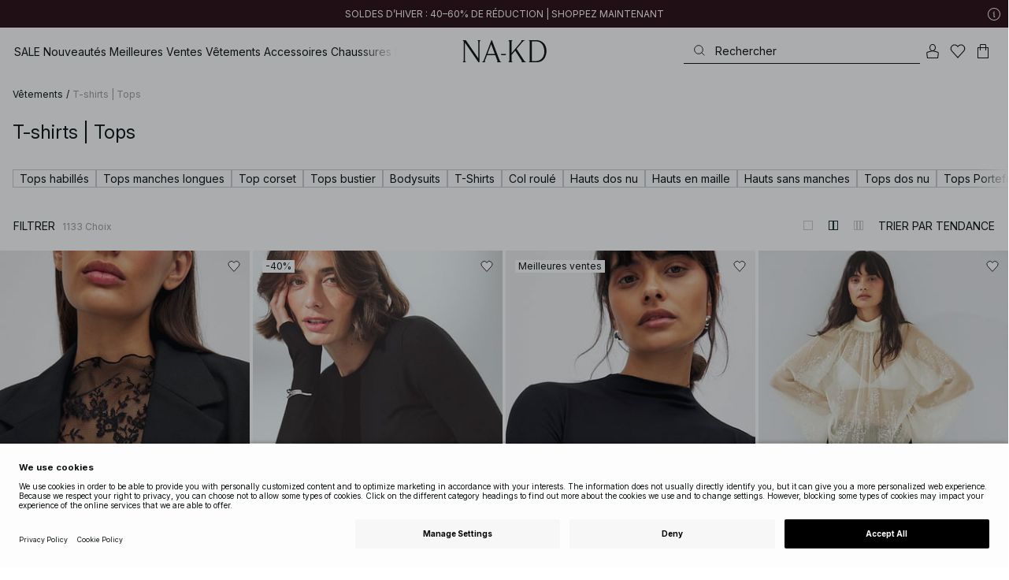

--- FILE ---
content_type: text/html; charset=utf-8
request_url: https://www.na-kd.com/fr/category/t-shirts--tops
body_size: 97527
content:


<!DOCTYPE html>
<html lang="fr">
<head>
    <meta charset="utf-8" />
    <meta name="viewport" content="user-scalable=no, width=device-width, initial-scale=1, maximum-scale=1">
    <meta name="robots" content="max-snippet:-1, max-image-preview:large, max-video-preview:-1" />
    
    <link rel="apple-touch-icon" sizes="180x180" href="/favicons/na-kd/apple-touch-icon.png?ref=5">
    <link rel="icon" type="image/png" href="/favicons/na-kd/favicon-32x32.png?ref=5" sizes="32x32">
    <link rel="icon" type="image/png" href="/favicons/na-kd/favicon-16x16.png?ref=5" sizes="16x16">
    <link rel="icon" type="image/png" href="/favicons/na-kd/favicon-192x192.png?ref=5" sizes="192x192">
    <link rel="icon" type="image/png" href="/favicons/na-kd/favicon-512x512.png?ref=5" sizes="512x512">
    <link rel="manifest" href="/manifest">
    <link rel="mask-icon" href="/favicons/na-kd/safari-pinned-tab.svg?ref=5" color="#ffffff">
    <link rel="shortcut icon" href="/favicons/na-kd/favicon.ico?ref=5">
    <meta name="msapplication-config" content="/browserconfig.xml">
    <meta name="theme-color" content="#ffffff">

		<link rel="preconnect" href="//app.usercentrics.eu">
		<link rel="preconnect" href="//api.usercentrics.eu">
		<link rel="preload" href="//app.usercentrics.eu/browser-ui/latest/loader.js" as="script">
		<script
            id="usercentrics-cmp"
            data-language="fr"
            data-settings-id="Jq_Vycyzq"
                        src="https://app.usercentrics.eu/browser-ui/latest/loader.js"
            async
        ></script>
    <link rel="preconnect" href="https://fonts.googleapis.com">
    <link rel="preconnect" href="https://fonts.gstatic.com" crossorigin>
    <link href="https://fonts.googleapis.com/css2?family=Inter:ital,opsz,wght@0,14..32,100..900;1,14..32,100..900&display=swap" rel="stylesheet">

    <!-- Font optical sizing fix for iOS 16.0-16.3 -->
<style>
.isSafari16lessThan4 h1 {
  font-variation-settings: 'opsz' 60;
}
.isSafari16lessThan4 h2 {
  font-variation-settings: 'opsz' 35;
}
.isSafari16lessThan4 h3 {
  font-variation-settings: 'opsz' 30;
}
.isSafari16lessThan4 body {
  font-variation-settings: 'opsz' 25;
}
.isSafari16lessThan4 footer {
  font-variation-settings: 'opsz' 12;
}
</style>

<script>
(() => {
  var root = document.getElementsByTagName('html')[0];
  if (
    navigator.userAgent.indexOf('Safari') !== -1 &&
    navigator.userAgent.indexOf('Chrome') === -1 &&
    (navigator.userAgent.indexOf('Version/16.1') !== -1 ||
      navigator.userAgent.indexOf('Version/16.2') !== -1 ||
      navigator.userAgent.indexOf('Version/16.3') !== -1)
  ) {
    root.classList.add('isSafari16lessThan4');
  }
})();
</script>

        <script type='text/plain' data-usercentrics='Raygun'>
            !function (a, b, c, d, e, f, g, h) {
                a.RaygunObject = e, a[e] = a[e] || function () {
                    (a[e].o = a[e].o || []).push(arguments)
                }, f = b.createElement(c), g = b.getElementsByTagName(c)[0],
                    f.async = 1, f.src = d, g.parentNode.insertBefore(f, g), h = a.onerror, a.onerror = function (b, c, d, f, g) {
                        h && h(b, c, d, f, g), g || (g = new Error(b)), a[e].q = a[e].q || [], a[e].q.push({
                            e: g
                        })
                    }
            }(window, document, "script", "//cdn.raygun.io/raygun4js/raygun.min.js", "rg4js");
        </script>
        <script type='text/plain' data-usercentrics='Raygun'>
            rg4js('apiKey', 'eZxmgfM65j2SFntKL6IKxQ==');
            rg4js('enableCrashReporting', true);
            rg4js('setVersion', '172.2939.11162');
            rg4js('options', {
                ignore3rdPartyErrors: true,
                ignoreAjaxError: true,
                ignoreAjaxAbort: true
            });
        </script>
        <script type='text/plain' data-usercentrics='Raygun'>
            window.rg4js&&window.rg4js("onBeforeSend",function(a){function b(a){if(!a||0===a.length)return!0;var b=a[0],c=a[a.length-1];return!b.ColumnNumber&&!b.LineNumber||!b.ColumnNumber&&1===b.LineNumber||1===a.length&&(!b.MethodName||b.MethodName.toLowerCase().indexOf("onerror")!==-1)||(c.MethodName||"").toLowerCase().indexOf("global code")!==-1||(b.MethodName||"").indexOf("getUnownedAutofillableFormFieldElements_")!==-1||"?"===b.MethodName||(b.FileName||"").indexOf("googleusercontent.com")!==-1}for(var c=["InvalidStateError","Network request failed","__gCrWeb"],d=0;d<c.length;d++)if(a.Details.Error.Message.indexOf(c[d])!==-1)return null;return b(a.Details.Error.StackTrace)?null:a});
        </script>

    <link rel="alternate" hreflang="de" href="https://www.na-kd.com/de/category/oberteile">
<link rel="alternate" hreflang="en" href="https://www.na-kd.com/en/category/tops">
<link rel="alternate" hreflang="fr" href="https://www.na-kd.com/fr/category/t-shirts--tops">
<link rel="alternate" hreflang="nl" href="https://www.na-kd.com/nl/category/tops">
<link rel="alternate" hreflang="da-DK" href="https://www.na-kd.com/dk/category/t-shirts-og-toppe">
<link rel="alternate" hreflang="es-ES" href="https://www.na-kd.com/es/category/tops">
<link rel="alternate" hreflang="nb-NO" href="https://www.na-kd.com/no/category/t-shirts-og-topper">
<link rel="alternate" hreflang="sv-SE" href="https://www.na-kd.com/sv/category/toppar">
<link rel="alternate" hreflang="x-default" href="https://www.na-kd.com/en/category/tops">


    <link rel="next" id="next-page-rel" href="https://www.na-kd.com/fr/category/t-shirts--tops?page=2&skip=36&count=54">


    <title>T shirts et tops femme | Notre sélection en ligne | NA-KD</title><link rel="stylesheet" type="text/css" href="/assets/browser.bundle.557c872852043782a95e.css" />
<link rel="stylesheet" type="text/css" href="/assets/countryadmin.bundle.557c872852043782a95e.css" />
<link rel="stylesheet" type="text/css" href="/assets/91.chunk.40135c3020647a7ef647.css" />
<link rel="stylesheet" type="text/css" href="/assets/93.chunk.f06a73f5eedaa43f81d7.css" />
<link rel="stylesheet" type="text/css" href="/assets/102.chunk.9518591881e782a86c71.css" />
<link rel="stylesheet" type="text/css" href="/assets/110.chunk.ec1d50263340a7658ddd.css" />
<link rel="stylesheet" type="text/css" href="/assets/116.chunk.2e36bcf802ffd5dcea04.css" />
<link rel="stylesheet" type="text/css" href="/assets/118.chunk.d0ddd098154dc06c1a5c.css" />
<link rel="stylesheet" type="text/css" href="/assets/119.chunk.61dba20a78e5e43eb553.css" />
<meta name="description" content="Commandez votre t shirt femme et top femme sur le site NA-KD. Crop top, bustier, body...de nombreux modèles disponibles en ligne. Livraisons gratuites neutres en carbone." data-dynamic="1" />
<meta name="robots" content="index,follow" data-dynamic="1" />
<meta property="og:url" content="https://www.na-kd.com/fr/category/t-shirts--tops" data-dynamic="1" />
<meta property="og:type" content="website" data-dynamic="1" />
<meta property="og:title" content="T shirts et tops femme | Notre sélection en ligne" data-dynamic="1" />
<meta property="og:description" content="Commandez votre t shirt femme et top femme sur le site NA-KD. Crop top, bustier, body...de nombreux modèles disponibles en ligne. Livraisons gratuites neutres en carbone." data-dynamic="1" />

                <script>
                if (!('Promise' in window && Promise.prototype.finally)) {
                    document.write('<' + 'script src="/assets/polyfills.bundle.c73024c12419d8b0d458.js" onerror="window.rg4js&&window.rg4js(\'send\', new Error(\'Failed to load: /assets/polyfills.bundle.c73024c12419d8b0d458.js\'))"></' + 'script>');
                }
                </script>
                <script>
                window.scopeReady = new Promise(function (res, rej) { window.resolveScopeReady = res; window.rejectScopeReady = rej; });
                </script>
            <link rel="canonical" href="https://www.na-kd.com/fr/category/t-shirts--tops" id="link-canonical" />
<script src="/assets/browser.bundle.5a828ad8128b1efa9398.js" async></script>
<script src="/assets/vendor.chunk.013b4fafb3b1af2203c0.js" async></script>
<link rel="stylesheet" type="text/css" href="/assets/browser.bundle.557c872852043782a95e.css" />
<link rel="stylesheet" type="text/css" href="/assets/countryadmin.bundle.557c872852043782a95e.css" />


    <meta name="google-site-verification" content="yvZ4osUKGvt-nlPZIRBD4MtM5KAEIlt4BSLVpC6weq8">
<meta name="google-site-verification" content="ziOomWIg7Q7y0iy5IWpxWvYyl4zh_xHvFqark8KjQg0">


    

    <script>
        (function(c,l,a,r,i,t,y){
        c[a]=c[a]||function(){(c[a].q=c[a].q||[]).push(arguments)};
        t=l.createElement(r);t.async=1;t.src="https://www.clarity.ms/tag/"+i;
        y=l.getElementsByTagName(r)[0];y.parentNode.insertBefore(t,y);
        })(window, document, "clarity", "script", "s1xph44wfx");
    </script>

</head>
    <body>
        <script type="text/javascript">
  window.dataLayer = window.dataLayer || [];

  function gtag() {
    dataLayer.push(arguments);
  }

  gtag('consent', 'default', {
    ad_storage: 'denied',
    ad_user_data: 'denied',
    ad_personalization: 'denied',
    analytics_storage: 'denied',
    wait_for_update: 500,
  });

  // Enable ads data redaction by default [optional]
  gtag('set', 'ads_data_redaction', true);
</script>

    <script type="text/javascript">
        // Google Tag Manager
        (function(w, d, s, l, i) {
            w[l] = w[l] || [];
            w[l].push({
                'gtm.start': new Date().getTime(),
                event: 'gtm.js'
            });
            var f = d.getElementsByTagName(s)[0],
                j = d.createElement(s),
                dl = l != 'dataLayer' ? '&l=' + l : '';
            j.async = true;
            j.src =
                'https://www.googletagmanager.com/gtm.js?id=' + i + dl;
            f.parentNode.insertBefore(j, f);
        })(window, document, 'script', 'dataLayer', 'GTM-W9RJXK5'); 
    </script>

        <script type = 'text/plain'  data-usercentrics='Klaviyo'>
var _learnq = _learnq || [];
_learnq.push(['account', 'PF6Tdw']);
(function () {
var b = document.createElement('script'); b.type = 'text/javascript'; b.async = true;
b.src = ('https:' == document.location.protocol ? 'https://' : 'http://') + 'a.klaviyo.com/media/js/analytics/analytics.js';
var a = document.getElementsByTagName('script')[0]; a.parentNode.insertBefore(b, a);
})();
</script>

        <div>
            <style>
                #not-supported {
                    display: none;
                }

                body.oldbrowser #not-supported {
                    display: block;
                    width: 100%;
                    background: #ED4856;
                    color: white;
                    padding: 15px;
                    position: fixed;
                    z-index: 999;
                    -webkit-transform: translateZ(0);
                    top: 173px;
                    font-size: 16px;
                    text-align: center;
                }
            </style>
            <style media="screen and (max-width : 360px) and (-webkit-max-device-pixel-ratio : 2)">
                body.oldbrowser #not-supported {
                    top: 56px;
                }
            </style>
            <style media="only screen and (min-device-width: 320px) and (max-device-width: 480px) and (-webkit-device-pixel-ratio: 2) and (device-aspect-ratio: 2/3)">
                body.oldbrowser #not-supported {
                    top: 56px;
                }
            </style>
            <style media="screen and (device-aspect-ratio: 40/71)">
                body.oldbrowser #not-supported {
                    top: 56px;
                }
            </style>
            <div id="not-supported">
                Il semble que vous utilisiez un vieux navigateur. Il est possible que les fonctions du site Web ne fonctionnent pas comme elles le devraient.
            </div>
            <div id="nakd-skip-to-content"></div>
            <div id="container">
<div style="height: 100vh; width: 100%">
    <div style="max-width: 1280px; margin: 0 auto; background: white; height: 100vh;">
        <a href="/" id="logo_splash_link" style="display: block; width: 60vw; max-width: 480px; max-height: 480px; margin: 0 auto; padding-top: 25vh; opacity: 0.3;">
<svg   viewBox="0 0 236 62" fill="none" xmlns="http://www.w3.org/2000/svg">
<path d="M41.2738 0V0.423291C41.2738 0.423291 44.6246 0.423291 44.6246 5.44836V51.2726L9.37492 0H0V0.423291C0 0.423291 3.35078 0.423291 3.35078 5.44836V56.5516C3.35078 61.5767 0 61.5767 0 61.5767V61.9939H10.0523V61.5767C10.0523 61.5767 6.70156 61.5767 6.70156 56.5516V6.83917L44.6186 61.9939H47.9693V5.38789C47.9996 0.423291 51.3262 0.423291 51.3262 0.423291V0H41.2738Z" fill="currentColor"/>
<path d="M104.158 56.6061C104.152 56.5879 104.146 56.5698 104.14 56.5516L82.6445 0H81.1687L59.6789 56.5456L59.6608 56.5879C57.7495 61.5767 54.2536 61.5767 54.2536 61.5767V61.9939H64.5418V61.5767C64.5418 61.5767 61.3785 61.5767 63.2354 56.6182L68.8301 41.8937H92.0617L97.6383 56.5637C99.5375 61.5767 96.35 61.5767 96.35 61.5767V61.9939H109.554V61.5828C109.56 61.5767 106.076 61.5767 104.158 56.6061ZM70.1123 38.5376L80.455 11.326L90.7976 38.5376H70.1123Z" fill="currentColor"/>
<path d="M179.436 61.5828V61.9939H176.079L176.073 61.9879H168.87L168.876 61.9939H165.525V61.5767C165.525 61.5767 168.585 61.5767 165.416 56.6061L165.374 56.5456L147.973 29.4852L137.763 41.6699V56.9145C137.92 61.5767 141.108 61.5767 141.108 61.5828V62H137.757V61.9879H128.34V61.5707C128.34 61.5707 131.69 61.5707 131.69 56.5456V5.44836C131.69 0.423291 128.34 0.423291 128.34 0.423291V0H141.108V0.423291C141.108 0.423291 137.92 0.423291 137.763 5.08554V36.4574L163.765 5.43022C167.95 0.423291 164.956 0.423291 164.956 0.423291V0H176.025V0.417244C176.025 0.417244 172.341 0.423291 168.15 5.39998L152.061 24.6053L172.988 57.1503C176.115 61.5767 179.442 61.5767 179.436 61.5828Z" fill="currentColor"/>
<path d="M231.742 13.0978C224.085 0.0120955 208.764 0 208.764 0H185.726V0.423291C185.726 0.423291 189.077 0.423291 189.077 5.44836V56.5516C189.077 61.5767 185.726 61.5767 185.726 61.5767V61.9939H208.764C236 61.9939 236 31.0212 236 31.0212C236 23.2749 234.294 17.4577 231.742 13.0978ZM226.292 46.9913C219.754 58.6439 206.672 58.6439 206.672 58.6439H195.15V3.37423L206.672 3.35004C229.927 3.35004 229.927 31.0212 229.927 31.0212C229.927 37.9268 228.476 43.1091 226.292 46.9913Z" fill="currentColor"/>
<path d="M107.781 38.5195L109.064 41.8937H121.838V38.5195H107.781Z" fill="currentColor"/>
<path d="M176.079 61.9939H168.876V61.9879H176.079V61.9939Z" fill="currentColor"/>
</svg>
        </a>
    </div>
</div></div>
            <div id="nakd-product-card-list-sustainable-box"></div>
            <div id="nakd-flyout"></div>
            <div id="nakd-tooltip"></div>
            <div id="nakd-modal"></div>
            <div id="nakd-toast"></div>
            <div style="display:none;display:-webkit-box;display:-webkit-flex;display:flex" id="flexbox"></div>
            <script>
                var flexEl = document.getElementById('flexbox');
                var validDisplays = ['-webkit-flex', 'flex'];
                var supportFlex = false;
                for (var i = 0; i < validDisplays.length; i++) {
                    if (validDisplays[i] === flexEl.style.display)
                        supportFlex = true;
                }
                if (!supportFlex || !('querySelector' in document) || !('localStorage' in window) || !('addEventListener' in window)) {
                    document.body.className += ' oldbrowser';
                }
            </script>
            <script>
                if (navigator.userAgent.indexOf('MSIE') !== -1 || navigator.appVersion.indexOf('Trident/') > 0) {
                    document.body.className += ' oldbrowser';
                }
            </script>
      
            
                <script>
                window.CURRENT_VERSION = '172.2939.11162';
                window.IS_SERVER_SIDE_RENDERED = false;
                window.APP_SHELL_DATA = {"siteSettings":{"localizationPage":{"url":"/fr/common-localization"},"searchPage":{"url":"/fr/page-de-recherche"},"checkoutPage":{"url":"/fr/commander"},"orderConfirmationPage":{"url":"/fr/commander/order-confirmation-page"},"forgotPasswordPage":null,"myPagesPage":{"url":"/fr/mes-pages"},"myOrdersPage":{"url":"/fr/mes-pages/my-orders"},"myNotificationsPage":{"url":"/fr/mes-pages/my-notifications"},"myWardrobePage":{"url":"/fr/mes-pages/ma-garde-robe"},"myLikesPage":{"url":"/fr/jaime"},"mySocialSellingPage":{"url":"/fr/mes-pages/social-shopping"},"browseProductsPage":{"url":"/fr/tous-nos-produits"},"customerCarePage":{"url":"/fr/service-client/contactez-nous"},"returnsPage":{"url":"/fr/droit-de-retractation"},"termsAndConditionsPage":{"url":"/fr/conditions-generales"},"privacyPolicyPage":{"url":"/fr/politique-de-confidentialite"},"customerServiceLandingPage":{"url":"/fr/service-client"},"socialSellingTermsPage":null,"circleProductsPage":null,"circleWhatHappensNext":null,"trackingPage":{"url":"/fr/tracking"},"enableSustainableLinkInBadge":false,"sustainablePage":{"url":"/fr/engagements-nakd-sur-la-durabilite"},"cookieConsentKey":"Jq_Vycyzq","myAccountInformationPage":{"url":"/fr/mes-pages/my-account-information"},"returnPolicyPage":{"url":"/fr/droit-de-retractation"},"returnPortalPage":{"url":"/fr/return-portal"},"magazineArticleListingPage":null,"newArrivalsPage":{"url":"/fr/nouveautes"},"appPromotionPage":null,"startPage":{"url":"/fr"}},"sizeGuideJson":"{\n  \"sizes\": {\n    \"clothes\": {\n      \"INT\": [\n        \"XX-Small\",\n        \"X-Small\",\n        \"Small\",\n        \"Medium\",\n        \"Large\",\n        \"X-Large\",\n        \"XX-Large\",\n        \"XXX-Large\",\n        \"4X-Large\",\n        \"5X-Large\",\n        \"6X-Large\",\n        \"7X-Large\"\n      ],\n      \"EU\": [\"32\", \"34\", \"36\", \"38\", \"40\", \"42\", \"44\", \"46\", \"48\", \"50\", \"52\", \"54\"],\n      \"UK/AUS\": [\"6\", \"8\", \"10\", \"12\", \"14\", \"16\", \"18\", \"20\", \"22\", \"24\", \"26\", \"28\"],\n      \"US\": [\"2\", \"4\", \"6\", \"8\", \"10\", \"12\", \"14\", \"16\", \"18\", \"20\", \"22\", \"24\"],\n      \"FR/ES\": [\"34\", \"36\", \"38\", \"40\", \"42\", \"44\", \"46\", \"48\", \"50\", \"52\", \"54\", \"56\"],\n      \"IT\": [\"38\", \"40\", \"42\", \"44\", \"46\", \"48\", \"50\", \"52\", \"54\", \"56\", \"58\", \"60\"]\n    },\n    \"alpha5\": {\n      \"INT\": [\"XS\", \"S\", \"M\", \"L\", \"XL\"],\n      \"EU\": [\"32\", \"34-36\", \"38-40\", \"42-44\", \"46\"],\n      \"UK/AUS\": [\"6\", \"8-10\", \"12-14\", \"16-18\", \"20\"],\n      \"US\": [\"2\", \"4-6\", \"8-10\", \"12-14\", \"16\"],\n      \"FR/ES\": [\"34\", \"36-38\", \"40-42\", \"44-46\", \"48\"],\n      \"IT\": [\"38\", \"40-42\", \"44-46\", \"48-50\", \"52\"]\n    },\n    \"waist\": {\n      \"INT\": [\n        \"XX-Small\",\n        \"X-Small\",\n        \"Small\",\n        \"Medium\",\n        \"Large\",\n        \"X-Large\",\n        \"XX-Large\",\n        \"XXX-Large\",\n        \"4X-Large\",\n        \"5X-Large\",\n        \"6X-Large\",\n        \"7X-Large\"\n      ],\n      \"EU\": [\"32\", \"34\", \"36\", \"38\", \"40\", \"42\", \"44\", \"46\", \"48\", \"50\", \"52\", \"54\"],\n      \"UK/AUS\": [\"6\", \"8\", \"10\", \"12\", \"14\", \"16\", \"18\", \"20\", \"22\", \"24\", \"26\", \"28\"],\n      \"US\": [\"2\", \"4\", \"6\", \"8\", \"10\", \"12\", \"14\", \"16\", \"18\", \"20\", \"22\", \"24\"],\n      \"FR/ES\": [\"34\", \"36\", \"38\", \"40\", \"42\", \"44\", \"46\", \"48\", \"50\", \"52\", \"54\", \"56\"],\n      \"IT\": [\"38\", \"40\", \"42\", \"44\", \"46\", \"48\", \"50\", \"52\", \"54\", \"56\", \"58\", \"60\"]\n    },\n    \"trousers\": {\n      \"INT\": [\n        \"XX-Small\",\n        \"X-Small\",\n        \"Small\",\n        \"Medium\",\n        \"Large\",\n        \"X-Large\",\n        \"XX-Large\",\n        \"XXX-Large\",\n        \"4X-Large\",\n        \"5X-Large\",\n        \"6X-Large\",\n        \"7X-Large\"\n      ],\n      \"EU\": [\"32\", \"34\", \"36\", \"38\", \"40\", \"42\", \"44\", \"46\", \"48\", \"50\", \"52\", \"54\"],\n      \"UK/AUS\": [\"6\", \"8\", \"10\", \"12\", \"14\", \"16\", \"18\", \"20\", \"22\", \"24\", \"26\", \"28\"],\n      \"US\": [\"2\", \"4\", \"6\", \"8\", \"10\", \"12\", \"14\", \"16\", \"18\", \"20\", \"22\", \"24\"],\n      \"FR/ES\": [\"34\", \"36\", \"38\", \"40\", \"42\", \"44\", \"46\", \"48\", \"50\", \"52\", \"54\", \"56\"],\n      \"IT\": [\"38\", \"40\", \"42\", \"44\", \"46\", \"48\", \"50\", \"52\", \"54\", \"56\", \"58\", \"60\"]\n    },\n    \"bras\": {\n      \"EU\": [\n        \"70A\",\n        \"75A\",\n        \"80A\",\n        \"85A\",\n        \"70B\",\n        \"75B\",\n        \"80B\",\n        \"85B\",\n        \"70C\",\n        \"75C\",\n        \"80C\",\n        \"85C\",\n        \"70D\",\n        \"75D\",\n        \"80D\",\n        \"85D\"\n      ],\n      \"UK\": [\n        \"32A\",\n        \"34A\",\n        \"36A\",\n        \"38A\",\n        \"32B\",\n        \"34B\",\n        \"36B\",\n        \"38B\",\n        \"32C\",\n        \"34C\",\n        \"36C\",\n        \"38C\",\n        \"32D\",\n        \"34D\",\n        \"36D\",\n        \"38D\"\n      ],\n      \"FR/ES\": [\n        \"85A\",\n        \"90A\",\n        \"95A\",\n        \"100A\",\n        \"85B\",\n        \"90B\",\n        \"95B\",\n        \"100B\",\n        \"85C\",\n        \"90C\",\n        \"95C\",\n        \"100C\",\n        \"85D\",\n        \"90D\",\n        \"95D\",\n        \"100D\"\n      ],\n      \"IT\": [\"2A\", \"3A\", \"4A\", \"5A\", \"2B\", \"3B\", \"4B\", \"5B\", \"2C\", \"3C\", \"4C\", \"5C\", \"2D\", \"3D\", \"4D\", \"5D\"]\n    },\n    \"shoes\": {\n      \"EU\": [\"35\", \"36\", \"37\", \"38\", \"39\", \"40\", \"41\", \"42\"],\n      \"UK\": [\"2\", \"3\", \"4\", \"5\", \"6\", \"7\", \"8\", \"9\"],\n      \"US\": [\"4,5\", \"5,5\", \"6,5\", \"7,5\", \"8,5\", \"9,5\", \"10,5\", \"11,5\"],\n      \"cm\": [\"22,3\", \"23\", \"23,6\", \"24,3\", \"25\", \"25,6\", \"26,3\", \"26,9\"],\n      \"INT\": []\n    },\n    \"kids\": {\n      \"EU\": [\"1.5 yr\", \"2 yr\", \"3 yr\", \"4 yr\", \"5 yr\", \"6 yr\", \"7 yr\", \"8 yr\"],\n      \"cm\": [\"86\", \"92\", \"98\", \"104\", \"110\", \"116\", \"122\", \"128\"],\n      \"INT\": []\n    },\n    \"phonecase\": {\n      \"EU\": []\n    }\n  },\n  \"measurements\": {\n    \"clothes\": {\n      \"Poitrine (cm)\": [\"80\", \"84\", \"88\", \"92\", \"96\", \"100\", \"104\", \"108\", \"114\", \"120\", \"126\", \"132\"],\n      \"Taille (cm)\": [\"62\", \"66\", \"70\", \"74\", \"78\", \"82\", \"86\", \"90\", \"96\", \"102\", \"108\", \"114\"],\n      \"Hanche (cm)\": [\"86\", \"90\", \"94\", \"98\", \"102\", \"106\", \"110\", \"114\", \"120\", \"126\", \"132\", \"138\"]\n    },\n    \"alpha5\": {\n      \"Poitrine (cm)\": [\"80\", \"88\", \"96\", \"104\", \"108\"],\n      \"Taille (cm)\": [\"60\", \"70\", \"78\", \"86\", \"90\"],\n      \"Hanche (cm)\": [\"86\", \"94\", \"102\", \"110\", \"114\"]\n    },\n    \"waist\": {\n      \"Taille (cm)\": [\"62\", \"66\", \"70\", \"74\", \"78\", \"82\", \"86\", \"90\", \"96\", \"102\", \"108\", \"114\"],\n      \"Hanche (cm)\": [\"86\", \"90\", \"94\", \"98\", \"102\", \"106\", \"110\", \"114\", \"120\", \"126\", \"132\", \"138\"]\n    },\n    \"trousers\": {\n      \"Taille (cm)\": [\"62\", \"66\", \"70\", \"74\", \"78\", \"82\", \"86\", \"90\", \"96\", \"102\", \"108\", \"114\"],\n      \"Hanche (cm)\": [\"86\", \"90\", \"94\", \"98\", \"102\", \"106\", \"110\", \"114\", \"120\", \"126\", \"132\", \"138\"]\n    },\n    \"bras\": {\n      \"Sous la poitrine (cm)\": [\n        \"68-72\",\n        \"73-77\",\n        \"78-82\",\n        \"83-87\",\n        \"68-72\",\n        \"73-77\",\n        \"78-82\",\n        \"83-87\",\n        \"68-72\",\n        \"73-77\",\n        \"78-82\",\n        \"83-87\",\n        \"68-72\",\n        \"73-77\",\n        \"78-82\",\n        \"83-87\"\n      ],\n      \"Tour de poitrine (cm)\": [\n        \"82-84\",\n        \"87-89\",\n        \"92-94\",\n        \"97-99\",\n        \"84-86\",\n        \"89-91\",\n        \"94-96\",\n        \"99-101\",\n        \"86-88\",\n        \"91-93\",\n        \"96-98\",\n        \"101-103\",\n        \"88-90\",\n        \"93-95\",\n        \"98-100\",\n        \"103-105\"\n      ]\n    },\n    \"shoes\": {\n      \"cm\": [\"22,3\", \"23\", \"23,6\", \"24,3\", \"25\", \"25,6\", \"26,3\", \"26,9\"]\n    },\n    \"kids\": {\n      \"cm\": [\"86\", \"92\", \"98\", \"104\", \"110\", \"116\", \"122\", \"128\"]\n    },\n    \"phonecase\": {}\n  }\n}","sizeGuideData":{"type":"Avensia.Common.Features.AppShell.SizeGuideDataViewModel,Avensia.Common","context":null,"resolveMode":"manual","preloadBehavior":"overrideCache","preloaded":null},"myPageMenu":{"type":"Avensia.Common.Features.Account.MyPages.MyPageMenuViewModel,Avensia.Common","context":null,"resolveMode":"manual","preloadBehavior":"overrideCache","preloaded":null},"cart":{"type":"Avensia.Common.Features.Cart.Models.CartViewModel,Avensia.Common","context":null,"resolveMode":"auto","preloadBehavior":"overrideCache","preloaded":null},"lazyLoadedFooter":null,"footer":{"title":null,"backgroundColor":null,"newsletter":{"block":{"signupHeading":{"$c":"Abonnez-vous pour profiter d’offres spéciales, d’événements exclusifs et recevez 15 % de réduction sur votre premier achat!"},"submitButtonText":{"$c":"S'INSCRIRE"},"emailPlaceholderText":{"$c":"Saisissez votre e-mail"},"privacyPolicyText":{"$c":"Pour plus de détails, consultez notre politique de confidentialité."},"signupModalSubtitleContent":{"$c":{"items":[{"text":{"$c":{"html":[{"tag":"div","children":["Abonnez-vous pour profiter d’offres spéciales, d’événements exclusifs et recevez 15 % de réduction sur votre premier achat!"]}],"componentName":"EPiServer.Core.XhtmlString"}},"componentName":"Avensia.Common.Features.Shared.Blocks.Html.TextBlock"}],"componentName":"EPiServer.Core.ContentArea"}},"componentName":"Avensia.Common.Features.Shared.Blocks.Newsletter.NewsletterBlock"}},"copyrightContentArea":{"items":[{"iconUrl":{"$c":{"url":"/siteassets/nakd_logo.jpg?ref=562246FF6E"}},"versionNr":{"$c":null},"text":{"$c":"Copyright 2025 Nakdcom One World AB"},"componentName":"Avensia.Common.Features.Shared.Blocks.FooterBlocks.Copyright.CopyrightBlock"}],"componentName":"EPiServer.Core.ContentArea"},"legalLinks":{"links":[{"title":"Conditions générales de vente","text":"Conditions générales de vente","href":"/fr/conditions-generales"},{"title":"Terms & Conditions Social","text":"Terms & Conditions Social","href":"/fr/conditions-generales-competitions-sociales"},{"title":"Politique de confidentialité","text":"Politique de confidentialité","href":"/fr/politique-de-confidentialite"},{"title":"Cookie policy","text":"Cookie policy","href":"/fr/politique-des-cookies"}],"componentName":"EPiServer.SpecializedProperties.LinkItemCollection"},"infoPurchaseContentArea":null,"aboutShortBlocks":null,"optionLinksContentArea":{"items":[{"title":"Service clientèle ","optionLinks":[{"linkText":"Aide","linkUrl":"/fr/service-client","targetId":134887,"target":"_blank"},{"linkText":"Droit de rétractation","linkUrl":"/fr/droit-de-retractation","targetId":42032,"target":null},{"linkText":"Page de retour","linkUrl":"/fr/return-portal","targetId":445724,"target":null},{"linkText":"Tracking page","linkUrl":"/fr/tracking","targetId":558284,"target":null},{"linkText":"Cartes cadeaux","linkUrl":"/fr/marques/na-kd-gift-card","targetId":1073744593,"target":null}],"isMobileVisible":true,"shouldShowPrivacySettings":false,"identifier":781611,"componentName":"Avensia.Common.Features.Shared.Blocks.FooterBlocks.OptionLinks.OptionLinksBlockViewModel"},{"title":"À propos de NA-KD","optionLinks":[{"linkText":"Notre histoire","linkUrl":"/fr/a-propos-de-nous","targetId":42066,"target":null},{"linkText":"Carrière","linkUrl":"https://career.na-kd.com/","targetId":-1,"target":"_blank"},{"linkText":"Mentions légales","linkUrl":"/fr/mentions-legales","targetId":42072,"target":null},{"linkText":"Durabilité","linkUrl":"/fr/engagements-nakd-sur-la-durabilite","targetId":471791,"target":null},{"linkText":"Magazine","linkUrl":"~/link/5f77b20281b94a91b8e4844922729711.aspx","targetId":-1,"target":null}],"isMobileVisible":true,"shouldShowPrivacySettings":false,"identifier":306,"componentName":"Avensia.Common.Features.Shared.Blocks.FooterBlocks.OptionLinks.OptionLinksBlockViewModel"},{"title":"Suivez-nous","optionLinks":[{"linkText":"Instagram","linkUrl":"https://www.instagram.com/nakdfashion/","targetId":-1,"target":"_blank"},{"linkText":"TikTok","linkUrl":"https://www.tiktok.com/@nakdfashion?","targetId":-1,"target":"_blank"},{"linkText":"Facebook","linkUrl":"https://www.facebook.com/nakdfashion","targetId":-1,"target":null},{"linkText":"Pinterest","linkUrl":"https://www.pinterest.com/nakdfashion/","targetId":-1,"target":null},{"linkText":"YouTube","linkUrl":"https://www.youtube.com/channel/UCRR2QSC4q5ANQGq4D5YxZuA/featured","targetId":-1,"target":null}],"isMobileVisible":true,"shouldShowPrivacySettings":false,"identifier":303,"componentName":"Avensia.Common.Features.Shared.Blocks.FooterBlocks.OptionLinks.OptionLinksBlockViewModel"}],"componentName":"EPiServer.Core.ContentArea"}},"mainMenu":{"drawerFooterLinks":[{"url":"/fr/service-client","name":"FAQ"},{"url":"/fr/service-client/contactez-nous","name":"Contactez-nous"}],"drawerHeaderImages":null,"drawerPromotion":{"items":[{"html":{"$c":{"html":[{"tag":"style","children":[".sg-BlackWeek1-badge,\n.sg-BlackWeek2-badge,\n.sg-BlackWeek3-badge,\n.sg-BlackWeek4-badge,\n.sg-DiscountAppliedAtCheckout-badge {\n  background: #0c1214;\n  color: #ffffff;\n}\n"]}],"componentName":"EPiServer.Core.XhtmlString"}},"displayImage":{"$c":false},"blockHeight":{"$c":0.0},"blockWidth":{"$c":0.0},"componentName":"Avensia.Common.Features.Shared.Blocks.Html.HtmlBlock"},{"html":{"$c":{"html":[{"tag":"style","children":["\n  /* ACQ-1176 */\n\nsvg[stroke-width='nonScaling'] altGlyph,\nsvg[stroke-width='nonScaling'] circle,\nsvg[stroke-width='nonScaling'] ellipse,\nsvg[stroke-width='nonScaling'] line,\nsvg[stroke-width='nonScaling'] path,\nsvg[stroke-width='nonScaling'] polygon,\nsvg[stroke-width='nonScaling'] polyline,\nsvg[stroke-width='nonScaling'] rect,\nsvg[stroke-width='nonScaling'] text,\nsvg[stroke-width='nonScaling'] textPath,\nsvg[stroke-width='nonScaling'] tref,\nsvg[stroke-width='nonScaling'] tspan {\n  vector-effect: non-scaling-stroke;\n  stroke: currentColor;\n}\n\n"]}],"componentName":"EPiServer.Core.XhtmlString"}},"displayImage":{"$c":false},"blockHeight":{"$c":0.0},"blockWidth":{"$c":0.0},"componentName":"Avensia.Common.Features.Shared.Blocks.Html.HtmlBlock"}],"componentName":"EPiServer.Core.ContentArea"},"mobileMenuDarkTheme":false,"mobileMenuBackgroundColorOverride":null},"menu":{"menuItems":[{"url":"/fr/outlet","name":"SALE","images":[],"submenuItems":null,"colorScheme":"dark","backgroundColorOverride":null,"headerColorOverride":null,"id":980213,"targetId":848141},{"url":"/fr/nouveautes","name":"Nouveautés","images":[],"submenuItems":null,"colorScheme":"dark","backgroundColorOverride":null,"headerColorOverride":null,"id":941373,"targetId":42075},{"url":"/fr/meilleures-ventes","name":"Meilleures Ventes","images":[],"submenuItems":null,"colorScheme":"dark","backgroundColorOverride":null,"headerColorOverride":null,"id":941390,"targetId":45264},{"url":"/fr/tous-nos-produits","name":"Vêtements","images":[{"image":{"$c":{"url":"/globalassets/menu/12.-december/nye-janni.jpg?ref=780A7902B6"}},"title":{"$c":"Vêtements du Nouvel an"},"link":{"$c":{"url":"/fr/category/vetements-du-nouvel-an"}},"columnSpan":{"$c":0},"componentName":"Avensia.Common.Features.SiteLayout.MainMenu.Blocks.MenuImageBlock"},{"image":{"$c":{"url":"/globalassets/menu/12.-december/holiday-janni.jpg?ref=6052406210"}},"title":{"$c":"Occasions festives"},"link":{"$c":{"url":"/fr/campagnes/2025/holiday-occasions"}},"columnSpan":{"$c":0},"componentName":"Avensia.Common.Features.SiteLayout.MainMenu.Blocks.MenuImageBlock"},{"image":{"$c":{"url":"/globalassets/menu/12.-december/coats-janni.jpg?ref=FEFF604B08"}},"title":{"$c":"Manteaux & Vestes"},"link":{"$c":{"url":"/fr/category/manteaux-et-vestes"}},"columnSpan":{"$c":0},"componentName":"Avensia.Common.Features.SiteLayout.MainMenu.Blocks.MenuImageBlock"}],"submenuItems":[{"header":"CATÉGORIES","links":[{"url":"/fr/tous-nos-produits","name":"Voir tout","targetId":37986,"color":null},{"url":"/fr/outlet","name":"SALE","targetId":848141,"color":"#EB1010"},{"url":"/fr/category/robes","name":"Robes","targetId":1073742585,"color":null},{"url":"/fr/category/t-shirts--tops","name":"Tops","targetId":1073742592,"color":null},{"url":"/fr/category/pulls","name":"Pulls","targetId":1073742600,"color":null},{"url":"/fr/category/sweats-a-capuche-et-sweatshirts","name":"Sweats à capuche & Sweatshirts","targetId":1073745203,"color":null},{"url":"/fr/category/chemises--blouses","name":"Chemises & Blouses","targetId":1073743294,"color":null},{"url":"/fr/category/manteaux-et-vestes","name":"Manteaux & Vestes","targetId":1073742624,"color":null},{"url":"/fr/category/blazers","name":"Blazers","targetId":1073742718,"color":null},{"url":"/fr/category/pantalons","name":"Pantalons","targetId":1073742692,"color":null},{"url":"/fr/category/jean","name":"Jean","targetId":1073743634,"color":null},{"url":"/fr/category/jupes","name":"Jupes","targetId":1073742644,"color":null},{"url":"/fr/category/shorts","name":"Shorts","targetId":1073742638,"color":null},{"url":"/fr/category/maillots-de-bain","name":"Maillots de bain","targetId":1073742614,"color":null},{"url":"/fr/category/lingerie","name":"Lingerie","targetId":1073742662,"color":null},{"url":"/fr/category/sets","name":"Sets","targetId":1073744122,"color":null},{"url":"/fr/categories/premium-selection","name":"Premium Selection","targetId":961406,"color":null},{"url":"/fr/category/collection-de-soiree","name":"Collection de soirée","targetId":1073744025,"color":null},{"url":"/fr/category/giftcards","name":"Cartes cadeaux","targetId":1073744592,"color":null}]}],"colorScheme":"dark","backgroundColorOverride":null,"headerColorOverride":null,"id":941391,"targetId":37986},{"url":"/fr/category/accessoires","name":"Accessoires","images":[{"image":{"$c":{"url":"/globalassets/menu/12.-december/acc/bags1.jpg?ref=BA29795280"}},"title":{"$c":"Premium Accessoires"},"link":{"$c":{"url":"/fr/categories/premium-selection?sortBy=popularity&count=18&p_categories_en-us=c_1-32935"}},"columnSpan":{"$c":0},"componentName":"Avensia.Common.Features.SiteLayout.MainMenu.Blocks.MenuImageBlock"},{"image":{"$c":{"url":"/globalassets/menu/12.-december/acc/winter2.jpg?ref=A5561E76DE"}},"title":{"$c":"Sacs"},"link":{"$c":{"url":"/fr/category/accessoires/sacs"}},"columnSpan":{"$c":0},"componentName":"Avensia.Common.Features.SiteLayout.MainMenu.Blocks.MenuImageBlock"},{"image":{"$c":{"url":"/globalassets/menu/12.-december/acc/jewellery3.jpg?ref=C08B4B2620"}},"title":{"$c":"Bijoux"},"link":{"$c":{"url":"/fr/category/accessoires/bijoux"}},"columnSpan":{"$c":0},"componentName":"Avensia.Common.Features.SiteLayout.MainMenu.Blocks.MenuImageBlock"}],"submenuItems":[{"header":"CATÉGORIES","links":[{"url":"/fr/category/accessoires","name":"Voir tout","targetId":1073742631,"color":null},{"url":"/fr/category/accessoires/sacs","name":"Sacs","targetId":1073742674,"color":null},{"url":"/fr/category/accessoires/bijoux","name":"Bijoux","targetId":1073742630,"color":null},{"url":"/fr/category/accessoires/lunettes-de-soleil","name":"Lunettes de soleil","targetId":1073742677,"color":null},{"url":"/fr/category/accessoires/ceintures","name":"Ceintures","targetId":1073742834,"color":null},{"url":"/fr/category/accessoires/echarpes--foulards","name":"Écharpes & Foulards","targetId":1073742737,"color":null},{"url":"/fr/category/accessoires/chapeaux-et-casquettes","name":"Chapeaux & Casquettes","targetId":1073742722,"color":null},{"url":"/fr/category/accessoires/accessoires-pour-cheveux","name":"Accessoires pour cheveux","targetId":1073742859,"color":null},{"url":"/fr/category/accessoires/gants","name":"Gants","targetId":1073742721,"color":null}]}],"colorScheme":"dark","backgroundColorOverride":null,"headerColorOverride":null,"id":941374,"targetId":1073742631},{"url":"/fr/category/chaussures","name":"Chaussures","images":[{"image":{"$c":{"url":"/globalassets/menu/12.-december/shoes/heels.jpg?ref=A29BF207BF"}},"title":{"$c":"Chaussures à talons hauts"},"link":{"$c":{"url":"/fr/category/chaussures/chaussures-a-talons-hauts"}},"columnSpan":{"$c":0},"componentName":"Avensia.Common.Features.SiteLayout.MainMenu.Blocks.MenuImageBlock"},{"image":{"$c":{"url":"/globalassets/menu/12.-december/shoes/flats.jpg?ref=7E16C263D6"}},"title":{"$c":"Chaussures Plates"},"link":{"$c":{"url":"/fr/category/chaussures/chaussures-plates"}},"columnSpan":{"$c":0},"componentName":"Avensia.Common.Features.SiteLayout.MainMenu.Blocks.MenuImageBlock"},{"image":{"$c":{"url":"/globalassets/menu/12.-december/shoes/nye.jpg?ref=7AAB055693"}},"title":{"$c":"Chaussures Nouvel an"},"link":{"$c":{"url":"/fr/category/vetements-du-nouvel-an/chaussures-nouvel-an"}},"columnSpan":{"$c":0},"componentName":"Avensia.Common.Features.SiteLayout.MainMenu.Blocks.MenuImageBlock"}],"submenuItems":[{"header":"CATÉGORIES","links":[{"url":"/fr/category/chaussures","name":"Voir tout","targetId":1073742620,"color":null},{"url":"/fr/category/chaussures/chaussures-plates","name":"Chaussures Plates","targetId":1073744115,"color":null},{"url":"/fr/category/chaussures/chaussures-a-talons-hauts","name":"Chaussures à talons hauts","targetId":1073745199,"color":null},{"url":"/fr/category/chaussures/chaussures-en-cuir","name":"Chaussures en cuir","targetId":1073745538,"color":null},{"url":"/fr/category/chaussures/bottes--bottines","name":"Bottes & Bottines","targetId":1073742655,"color":null}]}],"colorScheme":"dark","backgroundColorOverride":null,"headerColorOverride":null,"id":941406,"targetId":1073742620},{"url":"/fr/magazine","name":"Magazine","images":[],"submenuItems":null,"colorScheme":"dark","backgroundColorOverride":null,"headerColorOverride":null,"id":941414,"targetId":930990}],"mobileSubmenuItems":[{"url":"/fr/mes-pages","name":"Mon compte","targetId":42071,"color":null},{"url":"/fr/service-client","name":"Service clientèle","targetId":134887,"color":null}]},"currentUser":{"isLoggedIn":false,"email":null,"firstName":null,"fullName":null,"userName":null,"instagramAccount":null,"country":null,"trackingUser":null,"optimizelyKey":"99117c5d-fb73-40ab-94c3-6b6aa5a169b2","optimizelyUserAttributes":{"IsLoggedIn":false,"Platform":"Desktop","CountryCode":"FRA","Language":"fr-FR","$opt_user_agent":"Mozilla/5.0 (Macintosh; Intel Mac OS X 10_15_7) AppleWebKit/537.36 (KHTML, like Gecko) Chrome/131.0.0.0 Safari/537.36; ClaudeBot/1.0; +claudebot@anthropic.com)","UserAgent":"Mozilla/5.0 (Macintosh; Intel Mac OS X 10_15_7) AppleWebKit/537.36 (KHTML, like Gecko) Chrome/131.0.0.0 Safari/537.36; ClaudeBot/1.0; +claudebot@anthropic.com)"},"isUserBlocked":false},"currency":"EUR","logoContent":"<svg   viewBox=\"0 0 236 62\" fill=\"none\" xmlns=\"http://www.w3.org/2000/svg\">\n<path d=\"M41.2738 0V0.423291C41.2738 0.423291 44.6246 0.423291 44.6246 5.44836V51.2726L9.37492 0H0V0.423291C0 0.423291 3.35078 0.423291 3.35078 5.44836V56.5516C3.35078 61.5767 0 61.5767 0 61.5767V61.9939H10.0523V61.5767C10.0523 61.5767 6.70156 61.5767 6.70156 56.5516V6.83917L44.6186 61.9939H47.9693V5.38789C47.9996 0.423291 51.3262 0.423291 51.3262 0.423291V0H41.2738Z\" fill=\"currentColor\"/>\n<path d=\"M104.158 56.6061C104.152 56.5879 104.146 56.5698 104.14 56.5516L82.6445 0H81.1687L59.6789 56.5456L59.6608 56.5879C57.7495 61.5767 54.2536 61.5767 54.2536 61.5767V61.9939H64.5418V61.5767C64.5418 61.5767 61.3785 61.5767 63.2354 56.6182L68.8301 41.8937H92.0617L97.6383 56.5637C99.5375 61.5767 96.35 61.5767 96.35 61.5767V61.9939H109.554V61.5828C109.56 61.5767 106.076 61.5767 104.158 56.6061ZM70.1123 38.5376L80.455 11.326L90.7976 38.5376H70.1123Z\" fill=\"currentColor\"/>\n<path d=\"M179.436 61.5828V61.9939H176.079L176.073 61.9879H168.87L168.876 61.9939H165.525V61.5767C165.525 61.5767 168.585 61.5767 165.416 56.6061L165.374 56.5456L147.973 29.4852L137.763 41.6699V56.9145C137.92 61.5767 141.108 61.5767 141.108 61.5828V62H137.757V61.9879H128.34V61.5707C128.34 61.5707 131.69 61.5707 131.69 56.5456V5.44836C131.69 0.423291 128.34 0.423291 128.34 0.423291V0H141.108V0.423291C141.108 0.423291 137.92 0.423291 137.763 5.08554V36.4574L163.765 5.43022C167.95 0.423291 164.956 0.423291 164.956 0.423291V0H176.025V0.417244C176.025 0.417244 172.341 0.423291 168.15 5.39998L152.061 24.6053L172.988 57.1503C176.115 61.5767 179.442 61.5767 179.436 61.5828Z\" fill=\"currentColor\"/>\n<path d=\"M231.742 13.0978C224.085 0.0120955 208.764 0 208.764 0H185.726V0.423291C185.726 0.423291 189.077 0.423291 189.077 5.44836V56.5516C189.077 61.5767 185.726 61.5767 185.726 61.5767V61.9939H208.764C236 61.9939 236 31.0212 236 31.0212C236 23.2749 234.294 17.4577 231.742 13.0978ZM226.292 46.9913C219.754 58.6439 206.672 58.6439 206.672 58.6439H195.15V3.37423L206.672 3.35004C229.927 3.35004 229.927 31.0212 229.927 31.0212C229.927 37.9268 228.476 43.1091 226.292 46.9913Z\" fill=\"currentColor\"/>\n<path d=\"M107.781 38.5195L109.064 41.8937H121.838V38.5195H107.781Z\" fill=\"currentColor\"/>\n<path d=\"M176.079 61.9939H168.876V61.9879H176.079V61.9939Z\" fill=\"currentColor\"/>\n</svg>\n","logoIsSvg":true,"countries":{"AND":"Andorra","AUS":"Australia","AUT":"Austria","BEL":"Belgium","BIH":"Bosnia and Herzegovina","BRN":"Brunei Darussalam","BGR":"Bulgaria","HRV":"Croatia","CYP":"Cyprus","CZE":"Czechia","DNK":"Denmark","DJI":"Djibouti","EST":"Estonia","ETH":"Ethiopia","FJI":"Fiji","FIN":"Finland","FRA":"France","DEU":"Germany","GRC":"Greece","HTI":"Haiti","HUN":"Hungary","ISL":"Iceland","IRL":"Ireland","ITA":"Italy","JAM":"Jamaica","JPN":"Japan","KWT":"Kuwait","LAO":"Lao People's Democratic Republic","LVA":"Latvia","LTU":"Lithuania","LUX":"Luxembourg","MDG":"Madagascar","MLT":"Malta","MEX":"Mexico","MCO":"Monaco","MOZ":"Mozambique","NLD":"Netherlands","NZL":"New Zealand","NIC":"Nicaragua","NOR":"Norway","PRY":"Paraguay","POL":"Poland","PRT":"Portugal","QAT":"Qatar","ROU":"Romania","SAU":"Saudi Arabia","SGP":"Singapore","SVK":"Slovakia","SVN":"Slovenia","ESP":"Spain","SWE":"Sweden","CHE":"Switzerland","ARE":"United Arab Emirates","GBR":"United Kingdom","USA":"United States","ALA":"Åland Islands"},"currentCountryCode":"FRA","currentTwoLetterCountryCode":"FR","facebook":{"isEnabled":true,"appId":"387142894826257","xfbml":true,"version":"v2.40"},"headerDeliveryDays":null,"returnPolicyContent":{"items":[{"html":{"$c":{"html":[{"tag":"div","attr":{"className":"wrapabout"},"children":["\n",{"tag":"div","attr":{"className":"inner"},"children":["\n",{"tag":"h2","attr":{"className":"headline"},"children":["POLITIQUE DE RETOUR"]},"\n",{"tag":"h3","attr":{"className":"headline"},"children":["Une procédure de retour simple et efficace !"]},"\n",{"tag":"ul","children":["\n",{"tag":"li","attr":{"className":"info-pp"},"children":[{"tag":"span","attr":{"style":{"fontWeight":"400"}},"children":["Nous acceptons les retours d’articles qui sont dans leur état d’origine dans un délai de "]},{"tag":"strong","children":["15 jours"]},{"tag":"span","attr":{"style":{"fontWeight":"400"}},"children":[" à compter de la date de réception, avec droit à un remboursement intégral. Nous facturons des frais de retour qui seront déduits de votre remboursement. Consultez les frais pour votre pays "]},{"tag":"strong","children":[{"tag":"a","attr":{"href":"/fr/service-client/retours?ssw=1&ssr=off","target":"_blank","rel":"noopener"},"children":[{"tag":"u","children":["ici."]}]}]}]},"\n",{"tag":"li","attr":{"className":"info-pp"},"children":[{"tag":"strong","children":[{"tag":"span","attr":{"style":{"fontWeight":"400"}},"children":["Si vous retournez 4 ou plus articles de votre commande, vous serez facturés ",{"tag":"strong","children":["1 EUR par article supplémentaire."]}]}]}]},"\n",{"tag":"li","attr":{"className":"info-pp"},"children":[{"tag":"strong","children":[{"tag":"span","attr":{"style":{"fontWeight":"400"}},"children":["Nous entendons par état d’origine que tout produit que vous retournez doit être dans le même état que celui dans lequel vous l’avez reçu et avec toutes les étiquettes attachées. Les articles retournés ne doivent pas être utilisés, lavés ou modifiés de quelque manière que ce soit."]}]}]},"\n",{"tag":"li","attr":{"className":"info-pp"},"children":[{"tag":"strong","children":[{"tag":"span","attr":{"style":{"fontWeight":"400"}},"children":["Pour des raisons d’hygiène, nous n’acceptons les retours de sous-vêtements et de maillots de bain uniquement avec l’autocollant d’hygiène encore apposé. Bijoux : le plastique scellé n’est pas ouvert. "]}]}]},"\n",{"tag":"li","attr":{"className":"info-pp"},"children":[{"tag":"strong","children":[{"tag":"span","attr":{"style":{"fontWeight":"400"}},"children":["Vous avez toujours droit à "]},"une ",{"tag":"span","attr":{"style":{"fontWeight":"400"}},"children":["étiquette de retour prépayée par commande. Si vous devez effectuer un deuxième retour, veuillez contacter notre service client. "]}]}]},"\n",{"tag":"li","attr":{"className":"info-pp"},"children":[{"tag":"strong","children":[{"tag":"span","attr":{"style":{"fontWeight":"400"}},"children":["NA-KD se réserve le droit de rejeter les retours qui sont envoyés après la période de retour autorisée de 15 jours et/ou en dehors de la politique de retour. En cas de refus de retour, nous pouvons renvoyer les articles à votre adresse de livraison principale à vos frais pour couvrir les frais de livraison."]}]}]},"\n",{"tag":"li","attr":{"className":"info-pp"},"children":[{"tag":"strong","children":[{"tag":"span","attr":{"style":{"fontWeight":"400"}},"children":["Si vous souhaitez retourner une commande, veuillez enregistrer votre retour via ",{"tag":"a","attr":{"href":"/fr/return-portal","target":"_blank","rel":"noopener"},"children":[{"tag":"strong","children":[{"tag":"u","children":["na-kd.com/returns"]}]}]},". Vous recevrez des instructions de retour après votre inscription."]}]}]},"\n",{"tag":"li","attr":{"className":"info-pp"},"children":["\n",{"tag":"p","children":[{"tag":"span","attr":{"style":{"fontWeight":"400"}},"children":["Nous nous efforçons de traiter votre retour et d’émettre un remboursement dans les "]},{"tag":"strong","children":["14-21 jours."]}]},"\n"]},"\n",{"tag":"li","attr":{"className":"info-pp"},"children":[{"tag":"strong","children":[{"tag":"span","attr":{"style":{"fontWeight":"400"}},"children":["Les remboursements seront effectués via le mode de paiement initial."]}]}]},"\n",{"tag":"li","attr":{"className":"info-pp"},"children":[{"tag":"strong","children":[{"tag":"span","attr":{"style":{"fontWeight":"400"}},"children":["Si vous souhaitez changer la couleur ou la taille de votre article, veuillez retourner l’article dont vous ne voulez plus et passer une nouvelle commande. Pour en savoir plus, consultez notre FAQ "]},{"tag":"a","attr":{"href":"/fr/service-client/retours?ssw=1&ssr=off","target":"_blank","rel":"noopener"},"children":[{"tag":"u","children":["ici."]}]},{"tag":"span","attr":{"style":{"fontWeight":"400"}},"children":[{"tag":"br"}]}]}]},"\n",{"tag":"li","attr":{"className":"info-pp"},"children":[{"tag":"strong","children":[{"tag":"span","attr":{"style":{"fontWeight":"400"}},"children":["Tous les articles seront examinés individuellement lors du retour. Si nous recevons un article retourné dans un état inapproprié, nous nous réservons le droit de refuser un remboursement et en cas de non-respect de cette politique de retour, vous risquez d’être suspendu conformément à notre",{"tag":"strong","children":[{"tag":"a","attr":{"href":"/fr/conditions-generales?ssw=1&ssr=off","target":"_blank","rel":"noopener"},"children":[{"tag":"u","children":[" Politique d’utilisation équitable."]}]}]}]}]}]},"\n",{"tag":"li","attr":{"className":"info-pp"},"children":[{"tag":"strong","children":[{"tag":"span","attr":{"style":{"fontWeight":"400"}},"children":["Les articles que vous souhaitez retourner relèvent de votre responsabilité jusqu’à leur réception. Veuillez toujours conserver le reçu de retour du transporteur."]}]}]},"\n",{"tag":"li","attr":{"className":"info-pp"},"children":[{"tag":"strong","children":[{"tag":"span","attr":{"style":{"fontWeight":"400"}},"children":["Nous ne sommes pas responsables des articles qui nous sont retournés par erreur."]}]}]},"\n",{"tag":"li","attr":{"className":"info-pp"},"children":[{"tag":"strong","children":[{"tag":"span","attr":{"style":{"fontWeight":"400"}},"children":["Si les marchandises sont endommagées ou défectueuses à la livraison, contactez toujours le service client. À partir de là, il vous sera demandé de retourner les articles pour obtenir un remboursement complet."]}]}]},"\n",{"tag":"li","attr":{"className":"info-pp"},"children":[{"tag":"strong","children":[{"tag":"span","attr":{"style":{"fontWeight":"400"}},"children":["Veuillez consulter toutes les FAQ sur les retours et les remboursements",{"tag":"strong","children":[{"tag":"a","attr":{"href":"/fr/service-client/retours?ssw=1&ssr=off","target":"_blank","rel":"noopener"},"children":[" ",{"tag":"u","children":["ici."]}]}]}]}]}]},"\n"]},"\n"]},"\n"]}],"componentName":"EPiServer.Core.XhtmlString"}},"displayImage":{"$c":false},"blockHeight":{"$c":0.0},"blockWidth":{"$c":0.0},"componentName":"Avensia.Common.Features.Shared.Blocks.Html.HtmlBlock"},{"contentLink":{"$c":{"url":"/contentassets/36f4ec49b84c412ea3f1657d6739f21b/main.css?ref=4A1DA615D0"}},"componentName":"Avensia.Common.ContentTypes.Content.StylesheetDataModel"}],"componentName":"EPiServer.Core.ContentArea"},"sinSustainablityBannerUspContentInput":null,"maxRequestLength":30000000,"searchPlaceholder":"Rechercher","minimumOrderValue":{"minimumOrderValue":49.00,"addOnCost":4.95,"isEnabled":true,"siteId":"d8f0088f-adc2-414e-ad58-554b8451e2d4","countryCode":"FRA"},"cultures":[{"name":"English (USA)","prefix":"en","id":"en-US","language":"en","countryCode":"USA","languageName":"english","englishLanguageName":"english","threeLetterISOLanguageName":"eng","twoLetterISOLanguageName":"en"},{"name":"Français (France)","prefix":"fr","id":"fr-FR","language":"fr","countryCode":"FRA","languageName":"français","englishLanguageName":"french","threeLetterISOLanguageName":"fra","twoLetterISOLanguageName":"fr"}],"currentCulture":{"name":"Français (France)","prefix":"fr","id":"fr-FR","language":"fr","countryCode":"FRA","languageName":"français","englishLanguageName":"french","threeLetterISOLanguageName":"fra","twoLetterISOLanguageName":"fr"},"defaultCulture":{"name":"Français (France)","prefix":"fr","id":"fr-FR","language":"fr","countryCode":"FRA","languageName":"français","englishLanguageName":"french","threeLetterISOLanguageName":"fra","twoLetterISOLanguageName":"fr"},"paymentMethods":[{"icon":"klarna","altText":"Klarna"}],"countryShouldUseHouseNumber":false,"applicationInsightsInstrumentationKey":"02a5c560-1a86-41b7-b5e3-182c61565aa2","enableSocialSelling":false,"enableCustomerLightForSocialSelling":true,"enableCircleFeatureInEpi":true,"enableCircleBuying":false,"enableCircleSelling":false,"enableKidsCollection":true,"adyenSdkUrl":"https://checkoutshopper-live.adyen.com/checkoutshopper/assets/js/sdk/checkoutSDK.1.9.8.min.js","nakdApiUrl":"https://api.na-kd.com","trustedECommerceList":[{"html":null,"badgeId":"trusted-eccomerce","badgeImage":{"url":"/resize/siteassets/ecommercetrustedbadge.png?ref=DF9B6C85A2"},"altText":null,"showInCheckout":true}],"productUsps":{"uspHeader":"Livraison gratuite dans France sous 3-5 jours ouvrables*","giftCardUspHeader":"Comment fonctionne nos cartes cadeaux","giftCardUsps":["Envoyée immédiatement par e-mail - prête à l'emploi","Imprimer ou transférer par e-mail","Valable pendant un an à compter de la date d´achat"],"uspsIncludingLinks":[{"usp":"Paiements sécurisés","uri":"","linkText":""},{"usp":"Achète du 20 nov. au 21 déc. – Profite de 40 jours pour retourner tes articles","uri":"/fr/service-client/retours/","linkText":null}]},"countryCanPurchaseGiftCards":true,"isDesktop":true,"klaviyoOrderFlowSiteParameter":"na-kd.com","externalLoginModel":{"redirectUrls":[{"provider":"apple","redirectUrl":"https://www.na-kd.com/externallogin/callback?provider=apple","currentUserIsConnected":false}],"state":"MPzsZ3uvtUr8zjwK8kQld76rHw4D/Xpje+Z4MO2/0ok=","klarnaSignInClientId":"47ad4e51-0dcf-4495-bde1-ab94ed271d26"},"enableAppleLogin":true,"enableShipup":false,"isProductionEnvironment":true,"cacheUtcDate":"2025-12-18T02:28:11.7168881Z","enableImageResizePrefix":true,"loopCatwalkVideos":2,"siteName":"NA-KD","csrfToken":null,"allLanguages":[{"name":"English (USA)","prefix":"en","id":"en-US","language":"en","countryCode":"USA","languageName":"english","englishLanguageName":"english","threeLetterISOLanguageName":"eng","twoLetterISOLanguageName":"en"},{"name":"Deutsch (Germany)","prefix":"de","id":"de-DE","language":"de","countryCode":"DEU","languageName":"deutsch","englishLanguageName":"german","threeLetterISOLanguageName":"deu","twoLetterISOLanguageName":"de"},{"name":"Français (France)","prefix":"fr","id":"fr-FR","language":"fr","countryCode":"FRA","languageName":"français","englishLanguageName":"french","threeLetterISOLanguageName":"fra","twoLetterISOLanguageName":"fr"},{"name":"Svenska (Sverige)","prefix":"sv","id":"sv-SE","language":"sv","countryCode":"SWE","languageName":"svenska","englishLanguageName":"swedish","threeLetterISOLanguageName":"swe","twoLetterISOLanguageName":"sv"},{"name":"Nederlands (Nederland)","prefix":"nl","id":"nl-NL","language":"nl","countryCode":"NLD","languageName":"nederlands","englishLanguageName":"dutch","threeLetterISOLanguageName":"nld","twoLetterISOLanguageName":"nl"},{"name":"Dansk (Danmark)","prefix":"dk","id":"da-DK","language":"da","countryCode":"DNK","languageName":"dansk","englishLanguageName":"danish","threeLetterISOLanguageName":"dan","twoLetterISOLanguageName":"da"},{"name":"Norsk (Norge)","prefix":"no","id":"nb-NO","language":"nb","countryCode":"NOR","languageName":"norsk","englishLanguageName":"norwegian","threeLetterISOLanguageName":"nob","twoLetterISOLanguageName":"nb"},{"name":"Español (España)","prefix":"es","id":"es-ES","language":"es","countryCode":"ESP","languageName":"español","englishLanguageName":"spanish","threeLetterISOLanguageName":"spa","twoLetterISOLanguageName":"es"},{"name":"Italiano (Italia)","prefix":"it","id":"it-IT","language":"it","countryCode":"ITA","languageName":"italiano","englishLanguageName":"italian","threeLetterISOLanguageName":"ita","twoLetterISOLanguageName":"it"}],"languageBannerItems":{"NLD":{"buttonText":"Ja","bodyText":"Nederlands kiezen als standaardtaal?"},"FRA":{"buttonText":"Oui","bodyText":"Choisir Français comme langue par défaut?"},"DEU":{"buttonText":"Yes","bodyText":"Ändere die Sprache zu Deutsch?"},"SWE":{"buttonText":"Ja","bodyText":"Ändra språk till Svenska?"},"USA":{"buttonText":"Yes","bodyText":"Change language to English?"},"POL":{"buttonText":"Tak","bodyText":"Zmienić język na Polski?"},"DNK":{"buttonText":"Ja","bodyText":"Skift sprog til dansk?"},"NOR":{"buttonText":"Ja","bodyText":"Endre språk til norsk?"},"FIN":{"buttonText":"Yes","bodyText":"Change language to Finnish?"},"ESP":{"buttonText":"Yes","bodyText":"Change language to Spanish?"},"ITA":{"buttonText":"Yes","bodyText":"Change language to Italian?"},"PRT":{"buttonText":"Yes","bodyText":"Change language to Portuguese?"}},"languageNameTranslations":{"danish":{"en-US":"Danish","de-DE":"Dänisch","fr-FR":"Danois","sv-SE":"Danska","nl-NL":"Dansk","da-DK":"Dansk","nb-NO":"Dansk","es-ES":"Danés","it-IT":"Danese"},"dutch":{"en-US":"Dutch","de-DE":"Niederländisch","fr-FR":"Néerlandais","sv-SE":"Holländska","nl-NL":"Nederlands","da-DK":"Hollandsk","nb-NO":"Nederlandsk","es-ES":"Neerlandés","it-IT":"Olandese"},"english":{"en-US":"English","de-DE":"Englisch","fr-FR":"Anglais","sv-SE":"Engelska","nl-NL":"Engels","da-DK":"Engelsk","nb-NO":"Engelsk","es-ES":"Inglés","it-IT":"Inglese"},"french":{"en-US":"French","de-DE":"Französisch","fr-FR":"Français","sv-SE":"Franska","nl-NL":"Frans","da-DK":"Fransk","nb-NO":"Fransk","es-ES":"Francés","it-IT":"Francese"},"german":{"en-US":"German","de-DE":"Deutsch","fr-FR":"Allemand","sv-SE":"Tyska","nl-NL":"Duits","da-DK":"Tysk","nb-NO":"Tysk","es-ES":"Alemán","it-IT":"Tedesco"},"norwegian":{"en-US":"Norwegian","de-DE":"Norwegisch","fr-FR":"Norvégien","sv-SE":"Norska","nl-NL":"Norsk","da-DK":"Norsk","nb-NO":"Norsk","es-ES":"Noruego","it-IT":"Norvegese"},"polish":{},"swedish":{"en-US":"Swedish","de-DE":"Schwedisch","fr-FR":"Suédois","sv-SE":"Svenska","nl-NL":"Zweeds","da-DK":"Svensk","nb-NO":"Svensk","es-ES":"Sueco","it-IT":"Svedese"}},"topContent":null,"staticTopContent":{"items":[{"name":"Winter sale + LDO THIN Carousel","block":{"bannerBlocks":{"$c":{"items":[{"name":"Winter sale THIN","block":{"backgroundColor":{"$c":"#2C0E17"},"textSpacing":{"$c":0},"imageUrl":{"$c":null},"videoUrl":{"$c":null},"assetsRatio":{"$c":null},"linkUrl":{"$c":{"url":"/fr/outlet"}},"colorScheme":{"$c":"light"},"padding":{"$c":12},"isRow":{"$c":true},"mainText":{"$c":"SOLDES D’HIVER : 40–60% DE RÉDUCTION | SHOPPEZ MAINTENANT"},"mainTextSize":{"$c":12},"mainTextColor":{"$c":null},"subText":{"$c":null},"subTextSize":{"$c":12},"subTextColor":{"$c":null},"replaceCountdown":{"$c":false},"ctaText":{"$c":null},"ctaFontSize":{"$c":0},"ctaColor":{"$c":null},"disclaimer":{"$c":"Prix tel qu’indiqué.\n"},"disclaimerSize":{"$c":0},"disclaimerColor":{"$c":null},"disclaimerTextBelow":{"$c":true},"countdownActive":{"$c":false},"countdownEndDate":{"$c":"2025-08-10T22:00:00+00:00"},"countdownText":{"$c":"Ends in:"},"countdownTextSize":{"$c":12},"countdownTextColor":{"$c":null},"shouldDisplayCounterWithDays":{"$c":false},"separatorMainText":{"$c":null},"separatorCta":{"$c":null},"isScrolling":{"$c":false},"bannerScrollDirection":{"$c":"vertical"},"verticalBannerHeight":{"$c":36},"scrollingFrequency":{"$c":0.0},"scrollingSpeed":{"$c":2}},"componentName":"Avensia.Common.Features.Shared.Blocks.BannerBlock.BannerBlockViewModel"},{"name":"Last day to order THIN","block":{"backgroundColor":{"$c":"#2C0E17"},"textSpacing":{"$c":0},"imageUrl":{"$c":null},"videoUrl":{"$c":null},"assetsRatio":{"$c":null},"linkUrl":{"$c":{"url":"/fr/campagnes/2025/last-day-to-order"}},"colorScheme":{"$c":"light"},"padding":{"$c":12},"isRow":{"$c":true},"mainText":{"$c":"Dernier jour pour commander pour les fêtes | Vérifiez la date de votre dernière commande"},"mainTextSize":{"$c":12},"mainTextColor":{"$c":null},"subText":{"$c":null},"subTextSize":{"$c":0},"subTextColor":{"$c":null},"replaceCountdown":{"$c":false},"ctaText":{"$c":null},"ctaFontSize":{"$c":0},"ctaColor":{"$c":null},"disclaimer":{"$c":null},"disclaimerSize":{"$c":0},"disclaimerColor":{"$c":null},"disclaimerTextBelow":{"$c":true},"countdownActive":{"$c":false},"countdownEndDate":{"$c":"2025-10-09T22:00:00+00:00"},"countdownText":{"$c":null},"countdownTextSize":{"$c":12},"countdownTextColor":{"$c":null},"shouldDisplayCounterWithDays":{"$c":false},"separatorMainText":{"$c":null},"separatorCta":{"$c":null},"isScrolling":{"$c":false},"bannerScrollDirection":{"$c":"horizontal"},"verticalBannerHeight":{"$c":240},"scrollingFrequency":{"$c":0.0},"scrollingSpeed":{"$c":0}},"componentName":"Avensia.Common.Features.Shared.Blocks.BannerBlock.BannerBlockViewModel"},{"name":"Winter sale THIN","block":{"backgroundColor":{"$c":"#2C0E17"},"textSpacing":{"$c":0},"imageUrl":{"$c":null},"videoUrl":{"$c":null},"assetsRatio":{"$c":null},"linkUrl":{"$c":{"url":"/fr/outlet"}},"colorScheme":{"$c":"light"},"padding":{"$c":12},"isRow":{"$c":true},"mainText":{"$c":"SOLDES D’HIVER : 40–60% DE RÉDUCTION | SHOPPEZ MAINTENANT"},"mainTextSize":{"$c":12},"mainTextColor":{"$c":null},"subText":{"$c":null},"subTextSize":{"$c":12},"subTextColor":{"$c":null},"replaceCountdown":{"$c":false},"ctaText":{"$c":null},"ctaFontSize":{"$c":0},"ctaColor":{"$c":null},"disclaimer":{"$c":"Prix tel qu’indiqué.\n"},"disclaimerSize":{"$c":0},"disclaimerColor":{"$c":null},"disclaimerTextBelow":{"$c":true},"countdownActive":{"$c":false},"countdownEndDate":{"$c":"2025-08-10T22:00:00+00:00"},"countdownText":{"$c":"Ends in:"},"countdownTextSize":{"$c":12},"countdownTextColor":{"$c":null},"shouldDisplayCounterWithDays":{"$c":false},"separatorMainText":{"$c":null},"separatorCta":{"$c":null},"isScrolling":{"$c":false},"bannerScrollDirection":{"$c":"vertical"},"verticalBannerHeight":{"$c":36},"scrollingFrequency":{"$c":0.0},"scrollingSpeed":{"$c":2}},"componentName":"Avensia.Common.Features.Shared.Blocks.BannerBlock.BannerBlockViewModel"},{"name":"Last day to order THIN","block":{"backgroundColor":{"$c":"#2C0E17"},"textSpacing":{"$c":0},"imageUrl":{"$c":null},"videoUrl":{"$c":null},"assetsRatio":{"$c":null},"linkUrl":{"$c":{"url":"/fr/campagnes/2025/last-day-to-order"}},"colorScheme":{"$c":"light"},"padding":{"$c":12},"isRow":{"$c":true},"mainText":{"$c":"Dernier jour pour commander pour les fêtes | Vérifiez la date de votre dernière commande"},"mainTextSize":{"$c":12},"mainTextColor":{"$c":null},"subText":{"$c":null},"subTextSize":{"$c":0},"subTextColor":{"$c":null},"replaceCountdown":{"$c":false},"ctaText":{"$c":null},"ctaFontSize":{"$c":0},"ctaColor":{"$c":null},"disclaimer":{"$c":null},"disclaimerSize":{"$c":0},"disclaimerColor":{"$c":null},"disclaimerTextBelow":{"$c":true},"countdownActive":{"$c":false},"countdownEndDate":{"$c":"2025-10-09T22:00:00+00:00"},"countdownText":{"$c":null},"countdownTextSize":{"$c":12},"countdownTextColor":{"$c":null},"shouldDisplayCounterWithDays":{"$c":false},"separatorMainText":{"$c":null},"separatorCta":{"$c":null},"isScrolling":{"$c":false},"bannerScrollDirection":{"$c":"horizontal"},"verticalBannerHeight":{"$c":240},"scrollingFrequency":{"$c":0.0},"scrollingSpeed":{"$c":0}},"componentName":"Avensia.Common.Features.Shared.Blocks.BannerBlock.BannerBlockViewModel"}],"componentName":"EPiServer.Core.ContentArea"}},"verticalBannerHeight":{"$c":35},"scrollingSpeed":{"$c":4},"backgroundColor":{"$c":"#2C0E17"}},"componentName":"Avensia.Common.Features.Shared.Blocks.BannerCarouselBlock.BannerCarouselBlockViewModel"}],"componentName":"EPiServer.Core.ContentArea"},"pdpContent":null,"geoLocatorCountryDomain":{"countryDomain":"www.na-kd.com","domainCountryCode":"USA","domainCountryName":"United States","domainDefaultCulture":{"name":"English (USA)","prefix":"en","id":"en-US","language":"en","countryCode":"USA","languageName":"english","englishLanguageName":"english","threeLetterISOLanguageName":"eng","twoLetterISOLanguageName":"en"},"geoLocationCountryCode":"USA","domainUrl":{"absolutePath":"/en/category/tops","absoluteUri":"https://www.na-kd.com/en/category/tops","localPath":"/en/category/tops","authority":"www.na-kd.com","hostNameType":"dns","isDefaultPort":true,"isFile":false,"isLoopback":false,"pathAndQuery":"/en/category/tops","segments":["/","en/","category/","tops"],"isUnc":false,"host":"www.na-kd.com","port":443,"query":"","fragment":"","scheme":"https","originalString":"https://www.na-kd.com/en/category/tops","dnsSafeHost":"www.na-kd.com","idnHost":"www.na-kd.com","isAbsoluteUri":true,"userEscaped":false,"userInfo":""},"showDomainSwitchPopup":false,"switchDomainPrompt":"Would you like to visit our site for United States instead?","switchDomainPromptConfirmLabel":"Yes!"},"isKlarnaPaymentsActiveForCountry":true,"klarnaLocale":"fr-FR","appleClientId":"com.na-kd","googleClientId":"937963548782-oclqpothuo60k8fkvpc4g0edt5lphn3q.apps.googleusercontent.com","optimizelyKey":"67F5vTbrSZcuFkAdYZMZ7","enableOptimizely":true,"climateFee":1.00,"vipFee":0.0,"returnFee":{"isEnabled":true,"fee":3.95,"daysBeforeApplying":0},"optimizelyConfiguration":"{\"accountId\":\"20352850334\",\"projectId\":\"20352850334\",\"revision\":\"10339\",\"attributes\":[{\"id\":\"20385654700\",\"key\":\"age\"},{\"id\":\"20395634790\",\"key\":\"CountryCode\"},{\"id\":\"20403114355\",\"key\":\"Platform\"},{\"id\":\"20427013477\",\"key\":\"TestAttribute\"},{\"id\":\"20432665125\",\"key\":\"IsLoggedIn\"},{\"id\":\"20907964545\",\"key\":\"multiple_sizes_display_sizeguide\"},{\"id\":\"20920533306\",\"key\":\"SizeGuide\"},{\"id\":\"20922172622\",\"key\":\"UserAgent\"},{\"id\":\"21768902226\",\"key\":\"UserId\"},{\"id\":\"21802520497\",\"key\":\"ClientType\"},{\"id\":\"22471371139\",\"key\":\"Language\"}],\"audiences\":[{\"id\":\"20529914103\",\"conditions\":\"[\\\"and\\\", [\\\"or\\\", [\\\"or\\\", {\\\"match\\\": \\\"exact\\\", \\\"name\\\": \\\"CountryCode\\\", \\\"type\\\": \\\"custom_attribute\\\", \\\"value\\\": \\\"POL\\\"}]]]\",\"name\":\"Poland\"},{\"id\":\"20679641278\",\"conditions\":\"[\\\"and\\\", [\\\"or\\\", [\\\"or\\\", {\\\"match\\\": \\\"exact\\\", \\\"name\\\": \\\"CountryCode\\\", \\\"type\\\": \\\"custom_attribute\\\", \\\"value\\\": \\\"DNK\\\"}]]]\",\"name\":\"Denmark\"},{\"id\":\"20681020309\",\"conditions\":\"[\\\"and\\\", [\\\"or\\\", [\\\"or\\\", {\\\"match\\\": \\\"exact\\\", \\\"name\\\": \\\"CountryCode\\\", \\\"type\\\": \\\"custom_attribute\\\", \\\"value\\\": \\\"NOR\\\"}]]]\",\"name\":\"Norway\"},{\"id\":\"20686780556\",\"conditions\":\"[\\\"and\\\", [\\\"or\\\", [\\\"or\\\", {\\\"match\\\": \\\"exact\\\", \\\"name\\\": \\\"CountryCode\\\", \\\"type\\\": \\\"custom_attribute\\\", \\\"value\\\": \\\"DEU\\\"}]]]\",\"name\":\"Germany\"},{\"id\":\"20723730101\",\"conditions\":\"[\\\"and\\\", [\\\"or\\\", [\\\"or\\\", {\\\"match\\\": \\\"exact\\\", \\\"name\\\": \\\"CountryCode\\\", \\\"type\\\": \\\"custom_attribute\\\", \\\"value\\\": \\\"NLD\\\"}]]]\",\"name\":\"Netherlands\"},{\"id\":\"20762402516\",\"conditions\":\"[\\\"and\\\", [\\\"or\\\", [\\\"or\\\", {\\\"match\\\": \\\"exact\\\", \\\"name\\\": \\\"Platform\\\", \\\"type\\\": \\\"custom_attribute\\\", \\\"value\\\": \\\"Mobile\\\"}]]]\",\"name\":\"Mobile - mWeb\"},{\"id\":\"20886534018\",\"conditions\":\"[\\\"and\\\", [\\\"or\\\", [\\\"or\\\", {\\\"match\\\": \\\"exact\\\", \\\"name\\\": \\\"CountryCode\\\", \\\"type\\\": \\\"custom_attribute\\\", \\\"value\\\": \\\"FIN\\\"}]]]\",\"name\":\"Finland\"},{\"id\":\"20886785640\",\"conditions\":\"[\\\"and\\\", [\\\"or\\\", [\\\"or\\\", {\\\"match\\\": \\\"exact\\\", \\\"name\\\": \\\"CountryCode\\\", \\\"type\\\": \\\"custom_attribute\\\", \\\"value\\\": \\\"AUT\\\"}]]]\",\"name\":\"Austria\"},{\"id\":\"20922740202\",\"conditions\":\"[\\\"and\\\", [\\\"or\\\", [\\\"or\\\", {\\\"match\\\": \\\"exact\\\", \\\"name\\\": \\\"CountryCode\\\", \\\"type\\\": \\\"custom_attribute\\\", \\\"value\\\": \\\"SWE\\\"}]]]\",\"name\":\"Sweden\"},{\"id\":\"20939483655\",\"conditions\":\"[\\\"and\\\", [\\\"or\\\", [\\\"or\\\", {\\\"match\\\": \\\"exact\\\", \\\"name\\\": \\\"CountryCode\\\", \\\"type\\\": \\\"custom_attribute\\\", \\\"value\\\": \\\"GBR\\\"}]]]\",\"name\":\"UK\"},{\"id\":\"20998651318\",\"conditions\":\"[\\\"and\\\", [\\\"or\\\", [\\\"or\\\", {\\\"match\\\": \\\"exact\\\", \\\"name\\\": \\\"CountryCode\\\", \\\"type\\\": \\\"custom_attribute\\\", \\\"value\\\": \\\"USA\\\"}]]]\",\"name\":\"USA\"},{\"id\":\"21003600885\",\"conditions\":\"[\\\"and\\\", [\\\"or\\\", [\\\"or\\\", {\\\"match\\\": \\\"exact\\\", \\\"name\\\": \\\"CountryCode\\\", \\\"type\\\": \\\"custom_attribute\\\", \\\"value\\\": \\\"USA\\\"}]]]\",\"name\":\"US\"},{\"id\":\"21006751487\",\"conditions\":\"[\\\"and\\\", [\\\"or\\\", [\\\"or\\\", {\\\"match\\\": \\\"exact\\\", \\\"name\\\": \\\"CountryCode\\\", \\\"type\\\": \\\"custom_attribute\\\", \\\"value\\\": \\\"ITA\\\"}]]]\",\"name\":\"Italy\"},{\"id\":\"21015410644\",\"conditions\":\"[\\\"and\\\", [\\\"or\\\", [\\\"or\\\", {\\\"match\\\": \\\"exact\\\", \\\"name\\\": \\\"CountryCode\\\", \\\"type\\\": \\\"custom_attribute\\\", \\\"value\\\": \\\"BEL\\\"}]]]\",\"name\":\"Belgium\"},{\"id\":\"21015540825\",\"conditions\":\"[\\\"and\\\", [\\\"or\\\", [\\\"or\\\", {\\\"match\\\": \\\"exact\\\", \\\"name\\\": \\\"CountryCode\\\", \\\"type\\\": \\\"custom_attribute\\\", \\\"value\\\": \\\"CHE\\\"}]]]\",\"name\":\"Switzerland\"},{\"id\":\"21025430484\",\"conditions\":\"[\\\"and\\\", [\\\"or\\\", [\\\"or\\\", {\\\"match\\\": \\\"exact\\\", \\\"name\\\": \\\"CountryCode\\\", \\\"type\\\": \\\"custom_attribute\\\", \\\"value\\\": \\\"FRA\\\"}]]]\",\"name\":\"France\"},{\"id\":\"21510441277\",\"conditions\":\"[\\\"and\\\", [\\\"or\\\", [\\\"or\\\", {\\\"match\\\": \\\"exact\\\", \\\"name\\\": \\\"CountryCode\\\", \\\"type\\\": \\\"custom_attribute\\\", \\\"value\\\": \\\"AND\\\"}]]]\",\"name\":\"Andorra\"},{\"id\":\"21545331590\",\"conditions\":\"[\\\"and\\\", [\\\"or\\\", [\\\"or\\\", {\\\"match\\\": \\\"exact\\\", \\\"name\\\": \\\"CountryCode\\\", \\\"type\\\": \\\"custom_attribute\\\", \\\"value\\\": \\\"PRT\\\"}]]]\",\"name\":\"Portugal\"},{\"id\":\"22060280342\",\"conditions\":\"[\\\"and\\\", [\\\"or\\\", [\\\"or\\\", {\\\"match\\\": \\\"exact\\\", \\\"name\\\": \\\"CountryCode\\\", \\\"type\\\": \\\"custom_attribute\\\", \\\"value\\\": \\\"AUS\\\"}]]]\",\"name\":\"Australia\"},{\"id\":\"22084170265\",\"conditions\":\"[\\\"and\\\", [\\\"or\\\", [\\\"or\\\", {\\\"match\\\": \\\"exact\\\", \\\"name\\\": \\\"CountryCode\\\", \\\"type\\\": \\\"custom_attribute\\\", \\\"value\\\": \\\"IRL\\\"}]]]\",\"name\":\"Ireland\"},{\"id\":\"22569850612\",\"conditions\":\"[\\\"and\\\", [\\\"or\\\", [\\\"or\\\", {\\\"match\\\": \\\"exact\\\", \\\"name\\\": \\\"UserAgent\\\", \\\"type\\\": \\\"custom_attribute\\\", \\\"value\\\": \\\"NA-KD-JOBS-DO-NOT-COUNT\\\"}]]]\",\"name\":\"Na-Kd Jobs\"},{\"id\":\"29463350144\",\"conditions\":\"[\\\"and\\\", [\\\"or\\\", [\\\"or\\\", {\\\"match\\\": \\\"exact\\\", \\\"name\\\": \\\"CountryCode\\\", \\\"type\\\": \\\"custom_attribute\\\", \\\"value\\\": \\\"TCD\\\"}]]]\",\"name\":\"Chad\"},{\"id\":\"29718770239\",\"conditions\":\"[\\\"and\\\", [\\\"or\\\", [\\\"or\\\", {\\\"match\\\": \\\"exact\\\", \\\"name\\\": \\\"CountryCode\\\", \\\"type\\\": \\\"custom_attribute\\\", \\\"value\\\": \\\"BFA\\\"}]]]\",\"name\":\"Burkina Faso\"},{\"id\":\"29722500281\",\"conditions\":\"[\\\"and\\\", [\\\"or\\\", [\\\"or\\\", {\\\"match\\\": \\\"exact\\\", \\\"name\\\": \\\"CountryCode\\\", \\\"type\\\": \\\"custom_attribute\\\", \\\"value\\\": \\\"SGP\\\"}]]]\",\"name\":\"Singapore\"},{\"id\":\"29728790311\",\"conditions\":\"[\\\"and\\\", [\\\"or\\\", [\\\"or\\\", {\\\"match\\\": \\\"exact\\\", \\\"name\\\": \\\"CountryCode\\\", \\\"type\\\": \\\"custom_attribute\\\", \\\"value\\\": \\\"GRC\\\"}]]]\",\"name\":\"Greece\"},{\"id\":\"29730750215\",\"conditions\":\"[\\\"and\\\", [\\\"or\\\", [\\\"or\\\", {\\\"match\\\": \\\"exact\\\", \\\"name\\\": \\\"CountryCode\\\", \\\"type\\\": \\\"custom_attribute\\\", \\\"value\\\": \\\"ESP\\\"}]]]\",\"name\":\"Spain\"},{\"id\":\"29732780377\",\"conditions\":\"[\\\"and\\\", [\\\"or\\\", [\\\"or\\\", {\\\"match\\\": \\\"exact\\\", \\\"name\\\": \\\"CountryCode\\\", \\\"type\\\": \\\"custom_attribute\\\", \\\"value\\\": \\\"TGO\\\"}]]]\",\"name\":\"Togo\"},{\"id\":\"29738820236\",\"conditions\":\"[\\\"and\\\", [\\\"or\\\", [\\\"or\\\", {\\\"match\\\": \\\"exact\\\", \\\"name\\\": \\\"CountryCode\\\", \\\"type\\\": \\\"custom_attribute\\\", \\\"value\\\": \\\"MDG\\\"}]]]\",\"name\":\"Madagascar\"},{\"id\":\"29739770271\",\"conditions\":\"[\\\"and\\\", [\\\"or\\\", [\\\"or\\\", {\\\"match\\\": \\\"exact\\\", \\\"name\\\": \\\"CountryCode\\\", \\\"type\\\": \\\"custom_attribute\\\", \\\"value\\\": \\\"SAU\\\"}]]]\",\"name\":\"Saudi Arabia\"},{\"id\":\"29740270325\",\"conditions\":\"[\\\"and\\\", [\\\"or\\\", [\\\"or\\\", {\\\"match\\\": \\\"exact\\\", \\\"name\\\": \\\"CountryCode\\\", \\\"type\\\": \\\"custom_attribute\\\", \\\"value\\\": \\\"JAM\\\"}]]]\",\"name\":\"Jamaica\"},{\"id\":\"29741420328\",\"conditions\":\"[\\\"and\\\", [\\\"or\\\", [\\\"or\\\", {\\\"match\\\": \\\"exact\\\", \\\"name\\\": \\\"CountryCode\\\", \\\"type\\\": \\\"custom_attribute\\\", \\\"value\\\": \\\"MOZ\\\"}]]]\",\"name\":\"Mozambique\"},{\"id\":\"29743200201\",\"conditions\":\"[\\\"and\\\", [\\\"or\\\", [\\\"or\\\", {\\\"match\\\": \\\"exact\\\", \\\"name\\\": \\\"CountryCode\\\", \\\"type\\\": \\\"custom_attribute\\\", \\\"value\\\": \\\"HTI\\\"}]]]\",\"name\":\"Haiti\"},{\"id\":\"29745470334\",\"conditions\":\"[\\\"and\\\", [\\\"or\\\", [\\\"or\\\", {\\\"match\\\": \\\"exact\\\", \\\"name\\\": \\\"CountryCode\\\", \\\"type\\\": \\\"custom_attribute\\\", \\\"value\\\": \\\"NER\\\"}]]]\",\"name\":\"Niger\"},{\"id\":\"29745760249\",\"conditions\":\"[\\\"and\\\", [\\\"or\\\", [\\\"or\\\", {\\\"match\\\": \\\"exact\\\", \\\"name\\\": \\\"CountryCode\\\", \\\"type\\\": \\\"custom_attribute\\\", \\\"value\\\": \\\"ROU\\\"}]]]\",\"name\":\"Romania\"},{\"id\":\"29747620431\",\"conditions\":\"[\\\"and\\\", [\\\"or\\\", [\\\"or\\\", {\\\"match\\\": \\\"exact\\\", \\\"name\\\": \\\"CountryCode\\\", \\\"type\\\": \\\"custom_attribute\\\", \\\"value\\\": \\\"ISL\\\"}]]]\",\"name\":\"Iceland\"},{\"id\":\"29749140283\",\"conditions\":\"[\\\"and\\\", [\\\"or\\\", [\\\"or\\\", {\\\"match\\\": \\\"exact\\\", \\\"name\\\": \\\"CountryCode\\\", \\\"type\\\": \\\"custom_attribute\\\", \\\"value\\\": \\\"GMB\\\"}]]]\",\"name\":\"Gambia\"},{\"id\":\"29749350362\",\"conditions\":\"[\\\"and\\\", [\\\"or\\\", [\\\"or\\\", {\\\"match\\\": \\\"exact\\\", \\\"name\\\": \\\"CountryCode\\\", \\\"type\\\": \\\"custom_attribute\\\", \\\"value\\\": \\\"SVN\\\"}]]]\",\"name\":\"Slovenia\"},{\"id\":\"29749440217\",\"conditions\":\"[\\\"and\\\", [\\\"or\\\", [\\\"or\\\", {\\\"match\\\": \\\"exact\\\", \\\"name\\\": \\\"CountryCode\\\", \\\"type\\\": \\\"custom_attribute\\\", \\\"value\\\": \\\"JPN\\\"}]]]\",\"name\":\"Japan\"},{\"id\":\"29749800241\",\"conditions\":\"[\\\"and\\\", [\\\"or\\\", [\\\"or\\\", {\\\"match\\\": \\\"exact\\\", \\\"name\\\": \\\"CountryCode\\\", \\\"type\\\": \\\"custom_attribute\\\", \\\"value\\\": \\\"SVK\\\"}]]]\",\"name\":\"Slovakia\"},{\"id\":\"29749950277\",\"conditions\":\"[\\\"and\\\", [\\\"or\\\", [\\\"or\\\", {\\\"match\\\": \\\"exact\\\", \\\"name\\\": \\\"CountryCode\\\", \\\"type\\\": \\\"custom_attribute\\\", \\\"value\\\": \\\"ERI\\\"}]]]\",\"name\":\"Eritrea\"},{\"id\":\"29751110190\",\"conditions\":\"[\\\"and\\\", [\\\"or\\\", [\\\"or\\\", {\\\"match\\\": \\\"exact\\\", \\\"name\\\": \\\"CountryCode\\\", \\\"type\\\": \\\"custom_attribute\\\", \\\"value\\\": \\\"HUN\\\"}]]]\",\"name\":\"Hungary\"},{\"id\":\"29752810130\",\"conditions\":\"[\\\"and\\\", [\\\"or\\\", [\\\"or\\\", {\\\"match\\\": \\\"exact\\\", \\\"name\\\": \\\"CountryCode\\\", \\\"type\\\": \\\"custom_attribute\\\", \\\"value\\\": \\\"ARE\\\"}]]]\",\"name\":\"United Arab Emirates\"},{\"id\":\"29753540321\",\"conditions\":\"[\\\"and\\\", [\\\"or\\\", [\\\"or\\\", {\\\"match\\\": \\\"exact\\\", \\\"name\\\": \\\"CountryCode\\\", \\\"type\\\": \\\"custom_attribute\\\", \\\"value\\\": \\\"FJI\\\"}]]]\",\"name\":\"Fiji\"},{\"id\":\"29753700220\",\"conditions\":\"[\\\"and\\\", [\\\"or\\\", [\\\"or\\\", {\\\"match\\\": \\\"exact\\\", \\\"name\\\": \\\"CountryCode\\\", \\\"type\\\": \\\"custom_attribute\\\", \\\"value\\\": \\\"QAT\\\"}]]]\",\"name\":\"Qatar\"},{\"id\":\"29754550208\",\"conditions\":\"[\\\"and\\\", [\\\"or\\\", [\\\"or\\\", {\\\"match\\\": \\\"exact\\\", \\\"name\\\": \\\"CountryCode\\\", \\\"type\\\": \\\"custom_attribute\\\", \\\"value\\\": \\\"CZE\\\"}]]]\",\"name\":\"Czechia\"},{\"id\":\"29756980393\",\"conditions\":\"[\\\"and\\\", [\\\"or\\\", [\\\"or\\\", {\\\"match\\\": \\\"exact\\\", \\\"name\\\": \\\"CountryCode\\\", \\\"type\\\": \\\"custom_attribute\\\", \\\"value\\\": \\\"LVA\\\"}]]]\",\"name\":\"Latvia\"},{\"id\":\"29758700115\",\"conditions\":\"[\\\"and\\\", [\\\"or\\\", [\\\"or\\\", {\\\"match\\\": \\\"exact\\\", \\\"name\\\": \\\"CountryCode\\\", \\\"type\\\": \\\"custom_attribute\\\", \\\"value\\\": \\\"BHS\\\"}]]]\",\"name\":\"Bahamas\"},{\"id\":\"29758770144\",\"conditions\":\"[\\\"and\\\", [\\\"or\\\", [\\\"or\\\", {\\\"match\\\": \\\"exact\\\", \\\"name\\\": \\\"CountryCode\\\", \\\"type\\\": \\\"custom_attribute\\\", \\\"value\\\": \\\"DMA\\\"}]]]\",\"name\":\"Dominica\"},{\"id\":\"29759400170\",\"conditions\":\"[\\\"and\\\", [\\\"or\\\", [\\\"or\\\", {\\\"match\\\": \\\"exact\\\", \\\"name\\\": \\\"CountryCode\\\", \\\"type\\\": \\\"custom_attribute\\\", \\\"value\\\": \\\"MLT\\\"}]]]\",\"name\":\"Malta\"},{\"id\":\"29759410254\",\"conditions\":\"[\\\"and\\\", [\\\"or\\\", [\\\"or\\\", {\\\"match\\\": \\\"exact\\\", \\\"name\\\": \\\"CountryCode\\\", \\\"type\\\": \\\"custom_attribute\\\", \\\"value\\\": \\\"NIC\\\"}]]]\",\"name\":\"Nicaragua\"},{\"id\":\"29761230327\",\"conditions\":\"[\\\"and\\\", [\\\"or\\\", [\\\"or\\\", {\\\"match\\\": \\\"exact\\\", \\\"name\\\": \\\"CountryCode\\\", \\\"type\\\": \\\"custom_attribute\\\", \\\"value\\\": \\\"LAO\\\"}]]]\",\"name\":\"Lao People's Democratic Republic\"},{\"id\":\"29761430404\",\"conditions\":\"[\\\"and\\\", [\\\"or\\\", [\\\"or\\\", {\\\"match\\\": \\\"exact\\\", \\\"name\\\": \\\"CountryCode\\\", \\\"type\\\": \\\"custom_attribute\\\", \\\"value\\\": \\\"MCO\\\"}]]]\",\"name\":\"Monaco\"},{\"id\":\"29763140204\",\"conditions\":\"[\\\"and\\\", [\\\"or\\\", [\\\"or\\\", {\\\"match\\\": \\\"exact\\\", \\\"name\\\": \\\"CountryCode\\\", \\\"type\\\": \\\"custom_attribute\\\", \\\"value\\\": \\\"BEN\\\"}]]]\",\"name\":\"Benin\"},{\"id\":\"29763150179\",\"conditions\":\"[\\\"and\\\", [\\\"or\\\", [\\\"or\\\", {\\\"match\\\": \\\"exact\\\", \\\"name\\\": \\\"CountryCode\\\", \\\"type\\\": \\\"custom_attribute\\\", \\\"value\\\": \\\"BGD\\\"}]]]\",\"name\":\"Bangladesh\"},{\"id\":\"29763480175\",\"conditions\":\"[\\\"and\\\", [\\\"or\\\", [\\\"or\\\", {\\\"match\\\": \\\"exact\\\", \\\"name\\\": \\\"CountryCode\\\", \\\"type\\\": \\\"custom_attribute\\\", \\\"value\\\": \\\"BTN\\\"}]]]\",\"name\":\"Bhutan\"},{\"id\":\"29763960470\",\"conditions\":\"[\\\"and\\\", [\\\"or\\\", [\\\"or\\\", {\\\"match\\\": \\\"exact\\\", \\\"name\\\": \\\"CountryCode\\\", \\\"type\\\": \\\"custom_attribute\\\", \\\"value\\\": \\\"ECU\\\"}]]]\",\"name\":\"Ecuador\"},{\"id\":\"29765000273\",\"conditions\":\"[\\\"and\\\", [\\\"or\\\", [\\\"or\\\", {\\\"match\\\": \\\"exact\\\", \\\"name\\\": \\\"CountryCode\\\", \\\"type\\\": \\\"custom_attribute\\\", \\\"value\\\": \\\"LBR\\\"}]]]\",\"name\":\"Liberia\"},{\"id\":\"29765400253\",\"conditions\":\"[\\\"and\\\", [\\\"or\\\", [\\\"or\\\", {\\\"match\\\": \\\"exact\\\", \\\"name\\\": \\\"CountryCode\\\", \\\"type\\\": \\\"custom_attribute\\\", \\\"value\\\": \\\"LTU\\\"}]]]\",\"name\":\"Lithuania\"},{\"id\":\"29765420292\",\"conditions\":\"[\\\"and\\\", [\\\"or\\\", [\\\"or\\\", {\\\"match\\\": \\\"exact\\\", \\\"name\\\": \\\"CountryCode\\\", \\\"type\\\": \\\"custom_attribute\\\", \\\"value\\\": \\\"AIA\\\"}]]]\",\"name\":\"Anguilla\"},{\"id\":\"29767030173\",\"conditions\":\"[\\\"and\\\", [\\\"or\\\", [\\\"or\\\", {\\\"match\\\": \\\"exact\\\", \\\"name\\\": \\\"CountryCode\\\", \\\"type\\\": \\\"custom_attribute\\\", \\\"value\\\": \\\"PRY\\\"}]]]\",\"name\":\"Paraguay\"},{\"id\":\"29767170214\",\"conditions\":\"[\\\"and\\\", [\\\"or\\\", [\\\"or\\\", {\\\"match\\\": \\\"exact\\\", \\\"name\\\": \\\"CountryCode\\\", \\\"type\\\": \\\"custom_attribute\\\", \\\"value\\\": \\\"LUX\\\"}]]]\",\"name\":\"Luxembourg\"},{\"id\":\"29770020328\",\"conditions\":\"[\\\"and\\\", [\\\"or\\\", [\\\"or\\\", {\\\"match\\\": \\\"exact\\\", \\\"name\\\": \\\"CountryCode\\\", \\\"type\\\": \\\"custom_attribute\\\", \\\"value\\\": \\\"NZL\\\"}]]]\",\"name\":\"New Zealand\"},{\"id\":\"29771850229\",\"conditions\":\"[\\\"and\\\", [\\\"or\\\", [\\\"or\\\", {\\\"match\\\": \\\"exact\\\", \\\"name\\\": \\\"CountryCode\\\", \\\"type\\\": \\\"custom_attribute\\\", \\\"value\\\": \\\"CYP\\\"}]]]\",\"name\":\"Cyprus\"},{\"id\":\"29772570080\",\"conditions\":\"[\\\"and\\\", [\\\"or\\\", [\\\"or\\\", {\\\"match\\\": \\\"exact\\\", \\\"name\\\": \\\"CountryCode\\\", \\\"type\\\": \\\"custom_attribute\\\", \\\"value\\\": \\\"BRN\\\"}]]]\",\"name\":\"Brunei Darussalam\"},{\"id\":\"29773810273\",\"conditions\":\"[\\\"and\\\", [\\\"or\\\", [\\\"or\\\", {\\\"match\\\": \\\"exact\\\", \\\"name\\\": \\\"CountryCode\\\", \\\"type\\\": \\\"custom_attribute\\\", \\\"value\\\": \\\"BDI\\\"}]]]\",\"name\":\"Burundi\"},{\"id\":\"29775300425\",\"conditions\":\"[\\\"and\\\", [\\\"or\\\", [\\\"or\\\", {\\\"match\\\": \\\"exact\\\", \\\"name\\\": \\\"CountryCode\\\", \\\"type\\\": \\\"custom_attribute\\\", \\\"value\\\": \\\"BIH\\\"}]]]\",\"name\":\"Bosnia and Herzegovina\"},{\"id\":\"29778040143\",\"conditions\":\"[\\\"and\\\", [\\\"or\\\", [\\\"or\\\", {\\\"match\\\": \\\"exact\\\", \\\"name\\\": \\\"CountryCode\\\", \\\"type\\\": \\\"custom_attribute\\\", \\\"value\\\": \\\"KWT\\\"}]]]\",\"name\":\"Kuwait\"},{\"id\":\"29781040127\",\"conditions\":\"[\\\"and\\\", [\\\"or\\\", [\\\"or\\\", {\\\"match\\\": \\\"exact\\\", \\\"name\\\": \\\"CountryCode\\\", \\\"type\\\": \\\"custom_attribute\\\", \\\"value\\\": \\\"CAN\\\"}]]]\",\"name\":\"Canada\"},{\"id\":\"29783470145\",\"conditions\":\"[\\\"and\\\", [\\\"or\\\", [\\\"or\\\", {\\\"match\\\": \\\"exact\\\", \\\"name\\\": \\\"CountryCode\\\", \\\"type\\\": \\\"custom_attribute\\\", \\\"value\\\": \\\"BLZ\\\"}]]]\",\"name\":\"Belize\"},{\"id\":\"29789050172\",\"conditions\":\"[\\\"and\\\", [\\\"or\\\", [\\\"or\\\", {\\\"match\\\": \\\"exact\\\", \\\"name\\\": \\\"CountryCode\\\", \\\"type\\\": \\\"custom_attribute\\\", \\\"value\\\": \\\"EST\\\"}]]]\",\"name\":\"Estonia\"},{\"id\":\"29789220066\",\"conditions\":\"[\\\"and\\\", [\\\"or\\\", [\\\"or\\\", {\\\"match\\\": \\\"exact\\\", \\\"name\\\": \\\"CountryCode\\\", \\\"type\\\": \\\"custom_attribute\\\", \\\"value\\\": \\\"MEX\\\"}]]]\",\"name\":\"Mexico\"},{\"id\":\"29789460040\",\"conditions\":\"[\\\"and\\\", [\\\"or\\\", [\\\"or\\\", {\\\"match\\\": \\\"exact\\\", \\\"name\\\": \\\"CountryCode\\\", \\\"type\\\": \\\"custom_attribute\\\", \\\"value\\\": \\\"BGR\\\"}]]]\",\"name\":\"Bulgaria\"},{\"id\":\"29791010168\",\"conditions\":\"[\\\"and\\\", [\\\"or\\\", [\\\"or\\\", {\\\"match\\\": \\\"exact\\\", \\\"name\\\": \\\"CountryCode\\\", \\\"type\\\": \\\"custom_attribute\\\", \\\"value\\\": \\\"DJI\\\"}]]]\",\"name\":\"Djibouti\"},{\"id\":\"29791200041\",\"conditions\":\"[\\\"and\\\", [\\\"or\\\", [\\\"or\\\", {\\\"match\\\": \\\"exact\\\", \\\"name\\\": \\\"CountryCode\\\", \\\"type\\\": \\\"custom_attribute\\\", \\\"value\\\": \\\"HRV\\\"}]]]\",\"name\":\"Croatia\"},{\"id\":\"29791240018\",\"conditions\":\"[\\\"and\\\", [\\\"or\\\", [\\\"or\\\", {\\\"match\\\": \\\"exact\\\", \\\"name\\\": \\\"CountryCode\\\", \\\"type\\\": \\\"custom_attribute\\\", \\\"value\\\": \\\"ALA\\\"}]]]\",\"name\":\"Åland Islands\"},{\"id\":\"29796940149\",\"conditions\":\"[\\\"and\\\", [\\\"or\\\", [\\\"or\\\", {\\\"match\\\": \\\"exact\\\", \\\"name\\\": \\\"CountryCode\\\", \\\"type\\\": \\\"custom_attribute\\\", \\\"value\\\": \\\"ETH\\\"}]]]\",\"name\":\"Ethiopia\"},{\"id\":\"$opt_dummy_audience\",\"name\":\"Optimizely-Generated Audience for Backwards Compatibility\",\"conditions\":\"[\\\"or\\\", {\\\"match\\\": \\\"exact\\\", \\\"name\\\": \\\"$opt_dummy_attribute\\\", \\\"type\\\": \\\"custom_attribute\\\", \\\"value\\\": \\\"$opt_dummy_value\\\"}]\"}],\"version\":\"4\",\"events\":[{\"id\":\"20380698786\",\"experimentIds\":[\"9300002814700\",\"9300001821307\",\"9300002786608\",\"9300000425046\",\"9300000413303\",\"9300002799174\"],\"key\":\"purchase_confirmed\"},{\"id\":\"20628230271\",\"experimentIds\":[],\"key\":\"climate_fee_apply\"},{\"id\":\"20651420040\",\"experimentIds\":[],\"key\":\"contact_us\"},{\"id\":\"20665611379\",\"experimentIds\":[\"9300000413303\"],\"key\":\"user_signed_up\"},{\"id\":\"20688961454\",\"experimentIds\":[\"9300000413303\"],\"key\":\"user_signed_in\"},{\"id\":\"20742920876\",\"experimentIds\":[],\"key\":\"cart_product_removed\"},{\"id\":\"20766140164\",\"experimentIds\":[],\"key\":\"carousel_product_clicked\"},{\"id\":\"20776130330\",\"experimentIds\":[],\"key\":\"carousel_end_reached\"},{\"id\":\"20782890064\",\"experimentIds\":[],\"key\":\"browse_products_menu_clicked\"},{\"id\":\"20810850113\",\"experimentIds\":[\"9300000425046\",\"9300002814700\"],\"key\":\"cart_product_added\"},{\"id\":\"20870221825\",\"experimentIds\":[],\"key\":\"product_like_added\"},{\"id\":\"20873701606\",\"experimentIds\":[],\"key\":\"pss_mobile_quickshop_triggered\"},{\"id\":\"20890020424\",\"experimentIds\":[],\"key\":\"product_like_removed\"},{\"id\":\"20898451099\",\"experimentIds\":[],\"key\":\"search_history_cleared\"},{\"id\":\"20906550584\",\"experimentIds\":[],\"key\":\"product_media_viewer_video_played\"},{\"id\":\"20911781600\",\"experimentIds\":[],\"key\":\"search_closed\"},{\"id\":\"20921565021\",\"experimentIds\":[],\"key\":\"product_card_clicked\"},{\"id\":\"20932951028\",\"experimentIds\":[],\"key\":\"product_media_viewer_media_switched\"},{\"id\":\"20933471188\",\"experimentIds\":[],\"key\":\"search_history_item_clicked\"},{\"id\":\"20944581391\",\"experimentIds\":[],\"key\":\"language_selector_opened\"},{\"id\":\"20948960206\",\"experimentIds\":[],\"key\":\"search_popular_item_clicked\"},{\"id\":\"20977361107\",\"experimentIds\":[],\"key\":\"country_selector_opened\"},{\"id\":\"20979111180\",\"experimentIds\":[],\"key\":\"country_selected\"},{\"id\":\"20987191359\",\"experimentIds\":[],\"key\":\"language_selected\"},{\"id\":\"20996360592\",\"experimentIds\":[],\"key\":\"sustainable_block_clicked\"},{\"id\":\"20996540956\",\"experimentIds\":[],\"key\":\"size_duplicate_success\"},{\"id\":\"21009151814\",\"experimentIds\":[],\"key\":\"size_duplicate_failure\"},{\"id\":\"21012811370\",\"experimentIds\":[],\"key\":\"sustainable_carousel_column_block_clicked\"},{\"id\":\"21029682950\",\"experimentIds\":[],\"key\":\"checkout_visited\"},{\"id\":\"21077721306\",\"experimentIds\":[],\"key\":\"sin_sustainability_pre_header_experiment\"},{\"id\":\"21125311436\",\"experimentIds\":[],\"key\":\"filter_sustainability_activated\"},{\"id\":\"21141171142\",\"experimentIds\":[],\"key\":\"filter_sustainability_deactivated\"},{\"id\":\"21150861700\",\"experimentIds\":[],\"key\":\"vip_handling_fee_apply\"},{\"id\":\"21171591109\",\"experimentIds\":[\"9300002814700\"],\"key\":\"product_added_to_cart_from_pdp\"},{\"id\":\"21218311816\",\"experimentIds\":[],\"key\":\"sample_product_disclaimer_clicked\"},{\"id\":\"21231611593\",\"experimentIds\":[],\"key\":\"customer_service_clicked\"},{\"id\":\"21254751172\",\"experimentIds\":[],\"key\":\"interacted_with_size_selector\"},{\"id\":\"21256830825\",\"experimentIds\":[],\"key\":\"cart_circle_product_added\"},{\"id\":\"21258400052\",\"experimentIds\":[],\"key\":\"filter_color_activated\"},{\"id\":\"21272531975\",\"experimentIds\":[],\"key\":\"pdp_color_selected\"},{\"id\":\"21357911439\",\"experimentIds\":[],\"key\":\"new_account_page\"},{\"id\":\"21395170500\",\"experimentIds\":[],\"key\":\"new_account_page_active\"},{\"id\":\"21492612632\",\"experimentIds\":[],\"key\":\"filter_applied\"},{\"id\":\"21562090140\",\"experimentIds\":[],\"key\":\"sf_cwv_lcp\"},{\"id\":\"21740810648\",\"experimentIds\":[\"9300002814700\"],\"key\":\"item_in_bag_duplicated\"},{\"id\":\"21781591073\",\"experimentIds\":[],\"key\":\"size_guide_clicked\"},{\"id\":\"22045010239\",\"experimentIds\":[],\"key\":\"Guxaluh_test\"},{\"id\":\"22122700240\",\"experimentIds\":[],\"key\":\"notify_pdp_clicked\"},{\"id\":\"22686655955\",\"experimentIds\":[],\"key\":\"mweb_shop_the_look_add_to_cart\"},{\"id\":\"22688601341\",\"experimentIds\":[],\"key\":\"return_information_link_clicked\"},{\"id\":\"22724000674\",\"experimentIds\":[],\"key\":\"sustainability_link_clicked\"},{\"id\":\"23716560490\",\"experimentIds\":[],\"key\":\"stl_button_clicked\"},{\"id\":\"23735811771\",\"experimentIds\":[],\"key\":\"pdp_viewed\"},{\"id\":\"24089940478\",\"experimentIds\":[\"9300002795516\"],\"key\":\"notify_me_modal_opened\"},{\"id\":\"24101460456\",\"experimentIds\":[],\"key\":\"notify_me_modal_submitted\"},{\"id\":\"24191280525\",\"experimentIds\":[],\"key\":\"product_added_to_cart_from_pdp_bundled\"},{\"id\":\"24596670253\",\"experimentIds\":[],\"key\":\"collab_signup_card_clicked\"},{\"id\":\"24643700348\",\"experimentIds\":[],\"key\":\"collab_signup_submitted\"},{\"id\":\"24863660537\",\"experimentIds\":[],\"key\":\"Total CR\"},{\"id\":\"24897710323\",\"experimentIds\":[],\"key\":\"plp_viewed\"},{\"id\":\"24915700011\",\"experimentIds\":[],\"key\":\"Revenue per User\"},{\"id\":\"24933040070\",\"experimentIds\":[],\"key\":\"notify_me_subscription_rate\"},{\"id\":\"24934190874\",\"experimentIds\":[],\"key\":\"newsletter_signup_submitted\"},{\"id\":\"24940490077\",\"experimentIds\":[],\"key\":\"start_feed_viewed\"},{\"id\":\"25132750087\",\"experimentIds\":[],\"key\":\"newsletter_banner_clicked\"},{\"id\":\"25165410130\",\"experimentIds\":[],\"key\":\"app_banner_clicked\"},{\"id\":\"25679590683\",\"experimentIds\":[\"9300000425046\"],\"key\":\"startfeed_popular_category_clicked\"},{\"id\":\"26345040502\",\"experimentIds\":[],\"key\":\"pdp_upsell_carousel_1_product_clicked\"},{\"id\":\"26390500015\",\"experimentIds\":[],\"key\":\"pdp_upsell_carousel_2_product_clicked\"},{\"id\":\"27774650176\",\"experimentIds\":[],\"key\":\"startfeed_video_clicked\"},{\"id\":\"28379590233\",\"experimentIds\":[],\"key\":\"mweb_sticky_add_to_cart_clicked\"},{\"id\":\"4604154346209280\",\"experimentIds\":[],\"key\":\"newsletter_signup_interacted\"},{\"id\":\"5043977049604096\",\"experimentIds\":[],\"key\":\"newsletter_signup_email\"},{\"id\":\"5048701312303104\",\"experimentIds\":[],\"key\":\"did_leave_startfeed\"},{\"id\":\"5076803740499968\",\"experimentIds\":[],\"key\":\"did_interact_in_startfeed\"},{\"id\":\"5126060210651136\",\"experimentIds\":[\"9300001821307\"],\"key\":\"search_clicked_on_sf\"},{\"id\":\"5272812940689408\",\"experimentIds\":[\"9300002786608\"],\"key\":\"newsletter_signup_from_checkout\"},{\"id\":\"5352935845003264\",\"experimentIds\":[],\"key\":\"did_tap_searchbar\"},{\"id\":\"5539722508894208\",\"experimentIds\":[],\"key\":\"newsletter_signup_birthdate\"},{\"id\":\"5814080846430208\",\"experimentIds\":[],\"key\":\"add_to_cart_from_search\"},{\"id\":\"5924835293921280\",\"experimentIds\":[],\"key\":\"mobile_plp_image_swiped\"},{\"id\":\"5942499408084992\",\"experimentIds\":[\"9300002799174\"],\"key\":\"remove_from_cart\"},{\"id\":\"5975295744802816\",\"experimentIds\":[],\"key\":\"newsletter_signup_modal_opened\"},{\"id\":\"6058510589362176\",\"experimentIds\":[],\"key\":\"did_use_search_result\"},{\"id\":\"6590755246964736\",\"experimentIds\":[\"9300002799174\"],\"key\":\"checkout_initiated\"},{\"id\":\"6695922537594880\",\"experimentIds\":[],\"key\":\"newsletter_signup_phone\"}],\"integrations\":[],\"holdouts\":[],\"anonymizeIP\":true,\"botFiltering\":true,\"typedAudiences\":[],\"variables\":[],\"environmentKey\":\"production\",\"sdkKey\":\"67F5vTbrSZcuFkAdYZMZ7\",\"featureFlags\":[{\"id\":\"3533\",\"key\":\"sdy_search_history\",\"rolloutId\":\"rollout-3533-20352576389\",\"experimentIds\":[],\"variables\":[]},{\"id\":\"3914\",\"key\":\"sdy_grouped_latestarrivals\",\"rolloutId\":\"rollout-3914-20352576389\",\"experimentIds\":[],\"variables\":[{\"id\":\"2257\",\"key\":\"new_in_from_date\",\"type\":\"integer\",\"defaultValue\":\"365\"}]},{\"id\":\"5025\",\"key\":\"sdy_application_level_exception_logging\",\"rolloutId\":\"rollout-5025-20352576389\",\"experimentIds\":[],\"variables\":[]},{\"id\":\"4611\",\"key\":\"climate_fee\",\"rolloutId\":\"rollout-4611-20352576389\",\"experimentIds\":[],\"variables\":[]},{\"id\":\"4510\",\"key\":\"apple_app_site_association\",\"rolloutId\":\"rollout-4510-20352576389\",\"experimentIds\":[],\"variables\":[]},{\"id\":\"5524\",\"key\":\"enable_product_likes\",\"rolloutId\":\"rollout-5524-20352576389\",\"experimentIds\":[],\"variables\":[]},{\"id\":\"4688\",\"key\":\"pss_render_shop_instagram_menu_button\",\"rolloutId\":\"rollout-4688-20352576389\",\"experimentIds\":[],\"variables\":[{\"id\":\"3234\",\"key\":\"disable_menu_caching\",\"type\":\"boolean\",\"defaultValue\":\"false\"}]},{\"id\":\"4712\",\"key\":\"ssr_useragent_enforcement\",\"rolloutId\":\"rollout-4712-20352576389\",\"experimentIds\":[],\"variables\":[{\"id\":\"2930\",\"key\":\"user_agent_patterns_not_allowed_for_ssr\",\"type\":\"string\",\"defaultValue\":\"iphone,ipad,safari,chrome,firefox,edge,android\"},{\"id\":\"2931\",\"key\":\"user_agent_patterns_with_forced_ssr\",\"type\":\"string\",\"defaultValue\":\"googlebot,bingbot\"}]},{\"id\":\"6123\",\"key\":\"enable_optimizely_ssr\",\"rolloutId\":\"rollout-6123-20352576389\",\"experimentIds\":[],\"variables\":[]},{\"id\":\"5013\",\"key\":\"sin_blocked_identifier\",\"rolloutId\":\"rollout-5013-20352576389\",\"experimentIds\":[],\"variables\":[]},{\"id\":\"6219\",\"key\":\"enable_future_promo_cache\",\"rolloutId\":\"rollout-6219-20352576389\",\"experimentIds\":[],\"variables\":[]},{\"id\":\"6693\",\"key\":\"acq_enable_facet_pages\",\"rolloutId\":\"rollout-6693-20352576389\",\"experimentIds\":[],\"variables\":[{\"id\":\"4012\",\"key\":\"facet_pages_allowed_markets\",\"type\":\"string\",\"defaultValue\":\"de-DE, sv-SE\"}]},{\"id\":\"5589\",\"key\":\"enable_popular_searches\",\"rolloutId\":\"rollout-5589-20352576389\",\"experimentIds\":[],\"variables\":[]},{\"id\":\"6526\",\"key\":\"cpp_use_refactored_orderflowservice\",\"rolloutId\":\"rollout-6526-20352576389\",\"experimentIds\":[],\"variables\":[]},{\"id\":\"8944\",\"key\":\"cpp_vip_fee\",\"rolloutId\":\"rollout-8944-20352576389\",\"experimentIds\":[],\"variables\":[]},{\"id\":\"8807\",\"key\":\"cpp_bypass_ingrid_on_cart_update\",\"rolloutId\":\"rollout-8807-20352576389\",\"experimentIds\":[],\"variables\":[]},{\"id\":\"9887\",\"key\":\"plt_enable_fe_exceptions_tracking\",\"rolloutId\":\"rollout-9887-20352576389\",\"experimentIds\":[],\"variables\":[]},{\"id\":\"7916\",\"key\":\"pss_enable_automatic_removal_coming_soon\",\"rolloutId\":\"rollout-7916-20352576389\",\"experimentIds\":[],\"variables\":[]},{\"id\":\"9172\",\"key\":\"sdy_product_publish_date_filtering\",\"rolloutId\":\"rollout-9172-20352576389\",\"experimentIds\":[\"9300000092772\"],\"variables\":[]},{\"id\":\"7118\",\"key\":\"acq_enable_hreflangs\",\"rolloutId\":\"rollout-7118-20352576389\",\"experimentIds\":[],\"variables\":[]},{\"id\":\"6742\",\"key\":\"acq_pagination_for_google_bots\",\"rolloutId\":\"rollout-6742-20352576389\",\"experimentIds\":[],\"variables\":[]},{\"id\":\"12982\",\"key\":\"sdy_latest_arrivals_limit_products_by_days\",\"rolloutId\":\"rollout-12982-20352576389\",\"experimentIds\":[],\"variables\":[{\"id\":\"7237\",\"key\":\"new_in_from_date\",\"type\":\"integer\",\"defaultValue\":\"100\"}]},{\"id\":\"11252\",\"key\":\"cpp__enable_climate_fee_in_ios\",\"rolloutId\":\"rollout-11252-20352576389\",\"experimentIds\":[],\"variables\":[]},{\"id\":\"8430\",\"key\":\"sin_sustainability_communication_startfeed\",\"rolloutId\":\"rollout-8430-20352576389\",\"experimentIds\":[],\"variables\":[]},{\"id\":\"16923\",\"key\":\"pts_only_core_categories_in_header_enabled\",\"rolloutId\":\"rollout-16923-20352576389\",\"experimentIds\":[],\"variables\":[]},{\"id\":\"17249\",\"key\":\"tsx_adyen_cancel_orders_awaiting_exchange\",\"rolloutId\":\"rollout-17249-20352576389\",\"experimentIds\":[],\"variables\":[]},{\"id\":\"17225\",\"key\":\"pts_enable_market_specific_price_modifier\",\"rolloutId\":\"rollout-17225-20352576389\",\"experimentIds\":[],\"variables\":[{\"id\":\"9269\",\"key\":\"fra\",\"type\":\"string\",\"defaultValue\":\"1\"},{\"id\":\"9270\",\"key\":\"deu\",\"type\":\"string\",\"defaultValue\":\"1\"},{\"id\":\"10156\",\"key\":\"prt\",\"type\":\"string\",\"defaultValue\":\"1\"},{\"id\":\"16226\",\"key\":\"ita\",\"type\":\"string\",\"defaultValue\":\"1\"},{\"id\":\"16228\",\"key\":\"esp\",\"type\":\"string\",\"defaultValue\":\"1\"},{\"id\":\"22461\",\"key\":\"bel\",\"type\":\"string\",\"defaultValue\":\"1\"},{\"id\":\"23953\",\"key\":\"che\",\"type\":\"string\",\"defaultValue\":\"1\"},{\"id\":\"27779\",\"key\":\"dnk\",\"type\":\"string\",\"defaultValue\":\"1\"},{\"id\":\"33400\",\"key\":\"usa\",\"type\":\"string\",\"defaultValue\":\"1\"},{\"id\":\"35308\",\"key\":\"nld\",\"type\":\"string\",\"defaultValue\":\"1\"},{\"id\":\"49653\",\"key\":\"and\",\"type\":\"string\",\"defaultValue\":\"1\"},{\"id\":\"49682\",\"key\":\"swe\",\"type\":\"string\",\"defaultValue\":\"1\"},{\"id\":\"58489\",\"key\":\"ala\",\"type\":\"string\",\"defaultValue\":\"1\"},{\"id\":\"58490\",\"key\":\"aia\",\"type\":\"string\",\"defaultValue\":\"1\"},{\"id\":\"58491\",\"key\":\"aus\",\"type\":\"string\",\"defaultValue\":\"1\"},{\"id\":\"58492\",\"key\":\"aut\",\"type\":\"string\",\"defaultValue\":\"1\"},{\"id\":\"58493\",\"key\":\"bhs\",\"type\":\"string\",\"defaultValue\":\"1\"},{\"id\":\"58494\",\"key\":\"bgd\",\"type\":\"string\",\"defaultValue\":\"1\"},{\"id\":\"58495\",\"key\":\"blz\",\"type\":\"string\",\"defaultValue\":\"1\"},{\"id\":\"58496\",\"key\":\"ben\",\"type\":\"string\",\"defaultValue\":\"1\"},{\"id\":\"58502\",\"key\":\"btn\",\"type\":\"string\",\"defaultValue\":\"1\"},{\"id\":\"58503\",\"key\":\"bih\",\"type\":\"string\",\"defaultValue\":\"1\"},{\"id\":\"58504\",\"key\":\"brn\",\"type\":\"string\",\"defaultValue\":\"1\"},{\"id\":\"58505\",\"key\":\"bgr\",\"type\":\"string\",\"defaultValue\":\"1\"},{\"id\":\"58506\",\"key\":\"bfa\",\"type\":\"string\",\"defaultValue\":\"1\"},{\"id\":\"58507\",\"key\":\"bdi\",\"type\":\"string\",\"defaultValue\":\"1\"},{\"id\":\"60583\",\"key\":\"tcd\",\"type\":\"string\",\"defaultValue\":\"1\"},{\"id\":\"60590\",\"key\":\"hrv\",\"type\":\"string\",\"defaultValue\":\"1\"},{\"id\":\"60599\",\"key\":\"cyp\",\"type\":\"string\",\"defaultValue\":\"1\"},{\"id\":\"60606\",\"key\":\"cze\",\"type\":\"string\",\"defaultValue\":\"1\"},{\"id\":\"60614\",\"key\":\"dji\",\"type\":\"string\",\"defaultValue\":\"1\"},{\"id\":\"60619\",\"key\":\"dma\",\"type\":\"string\",\"defaultValue\":\"1\"},{\"id\":\"60626\",\"key\":\"ecu\",\"type\":\"string\",\"defaultValue\":\"1\"},{\"id\":\"60631\",\"key\":\"eri\",\"type\":\"string\",\"defaultValue\":\"1\"},{\"id\":\"60637\",\"key\":\"est\",\"type\":\"string\",\"defaultValue\":\"1\"},{\"id\":\"60643\",\"key\":\"eth\",\"type\":\"string\",\"defaultValue\":\"1\"},{\"id\":\"60647\",\"key\":\"fji\",\"type\":\"string\",\"defaultValue\":\"1\"},{\"id\":\"60657\",\"key\":\"gmb\",\"type\":\"string\",\"defaultValue\":\"1\"},{\"id\":\"60659\",\"key\":\"grc\",\"type\":\"string\",\"defaultValue\":\"1\"},{\"id\":\"60664\",\"key\":\"hti\",\"type\":\"string\",\"defaultValue\":\"1\"},{\"id\":\"60668\",\"key\":\"hun\",\"type\":\"string\",\"defaultValue\":\"1\"},{\"id\":\"60675\",\"key\":\"isl\",\"type\":\"string\",\"defaultValue\":\"1\"},{\"id\":\"60679\",\"key\":\"irl\",\"type\":\"string\",\"defaultValue\":\"1\"},{\"id\":\"60687\",\"key\":\"jam\",\"type\":\"string\",\"defaultValue\":\"1\"},{\"id\":\"60690\",\"key\":\"jpn\",\"type\":\"string\",\"defaultValue\":\"1\"},{\"id\":\"60694\",\"key\":\"kwt\",\"type\":\"string\",\"defaultValue\":\"1\"},{\"id\":\"60698\",\"key\":\"lao\",\"type\":\"string\",\"defaultValue\":\"1\"},{\"id\":\"60701\",\"key\":\"lva\",\"type\":\"string\",\"defaultValue\":\"1\"},{\"id\":\"60706\",\"key\":\"lbr\",\"type\":\"string\",\"defaultValue\":\"1\"},{\"id\":\"60710\",\"key\":\"ltu\",\"type\":\"string\",\"defaultValue\":\"1\"},{\"id\":\"60716\",\"key\":\"lux\",\"type\":\"string\",\"defaultValue\":\"1\"},{\"id\":\"60720\",\"key\":\"mdg\",\"type\":\"string\",\"defaultValue\":\"1\"},{\"id\":\"60725\",\"key\":\"mlt\",\"type\":\"string\",\"defaultValue\":\"1\"},{\"id\":\"60731\",\"key\":\"mex\",\"type\":\"string\",\"defaultValue\":\"1\"},{\"id\":\"60735\",\"key\":\"mco\",\"type\":\"string\",\"defaultValue\":\"1\"},{\"id\":\"60740\",\"key\":\"moz\",\"type\":\"string\",\"defaultValue\":\"1\"},{\"id\":\"60749\",\"key\":\"nzl\",\"type\":\"string\",\"defaultValue\":\"1\"},{\"id\":\"60750\",\"key\":\"nic\",\"type\":\"string\",\"defaultValue\":\"1\"},{\"id\":\"60751\",\"key\":\"ner\",\"type\":\"string\",\"defaultValue\":\"1\"},{\"id\":\"60752\",\"key\":\"nor\",\"type\":\"string\",\"defaultValue\":\"1\"},{\"id\":\"60753\",\"key\":\"pry\",\"type\":\"string\",\"defaultValue\":\"1\"},{\"id\":\"60754\",\"key\":\"pol\",\"type\":\"string\",\"defaultValue\":\"1\"},{\"id\":\"60755\",\"key\":\"qat\",\"type\":\"string\",\"defaultValue\":\"1\"},{\"id\":\"60756\",\"key\":\"rou\",\"type\":\"string\",\"defaultValue\":\"1\"},{\"id\":\"60757\",\"key\":\"sau\",\"type\":\"string\",\"defaultValue\":\"1\"},{\"id\":\"60763\",\"key\":\"svk\",\"type\":\"string\",\"defaultValue\":\"1\"},{\"id\":\"60767\",\"key\":\"svn\",\"type\":\"string\",\"defaultValue\":\"1\"},{\"id\":\"60777\",\"key\":\"tgo\",\"type\":\"string\",\"defaultValue\":\"1\"},{\"id\":\"60782\",\"key\":\"are\",\"type\":\"string\",\"defaultValue\":\"1\"},{\"id\":\"60787\",\"key\":\"gbr\",\"type\":\"string\",\"defaultValue\":\"1\"},{\"id\":\"67843\",\"key\":\"sgp\",\"type\":\"string\",\"defaultValue\":\"1\"},{\"id\":\"68066\",\"key\":\"fin\",\"type\":\"string\",\"defaultValue\":\"1\"},{\"id\":\"68827\",\"key\":\"can\",\"type\":\"string\",\"defaultValue\":\"1\"}]},{\"id\":\"15572\",\"key\":\"acq_html_block_image_quality\",\"rolloutId\":\"rollout-15572-20352576389\",\"experimentIds\":[],\"variables\":[{\"id\":\"8393\",\"key\":\"image_preset_quality\",\"type\":\"string\",\"defaultValue\":\"{\\n  \\\"ProductListing\\\": {\\n    \\\"desktop\\\": {\\n      \\\"quality\\\": 80,\\n      \\\"sharpen\\\": 0.3\\n    },\\n    \\\"mobile\\\": {\\n      \\\"quality\\\": 80,\\n      \\\"sharpen\\\": 0.3\\n    }\\n  },\\n  \\\"ProductPage\\\": {\\n    \\\"desktop\\\": {\\n      \\\"quality\\\": 80,\\n      \\\"sharpen\\\": 0.3\\n    },\\n    \\\"mobile\\\": {\\n      \\\"quality\\\": 80,\\n      \\\"sharpen\\\": 0.3\\n    }\\n  },\\n  \\\"ProductPageZoom\\\": {\\n    \\\"desktop\\\": {\\n      \\\"quality\\\": 80,\\n      \\\"sharpen\\\": 0.3\\n    },\\n    \\\"mobile\\\": {\\n      \\\"quality\\\": 80,\\n      \\\"sharpen\\\": 0.3\\n    }\\n  },\\n  \\\"ProductPageColorPreview\\\": {\\n    \\\"desktop\\\": {\\n      \\\"quality\\\": 80,\\n      \\\"sharpen\\\": 0.3\\n    },\\n    \\\"mobile\\\": {\\n      \\\"quality\\\": 80,\\n      \\\"sharpen\\\": 0.3\\n    }\\n  },\\n  \\\"UpsellCarousel\\\": {\\n    \\\"desktop\\\": {\\n      \\\"quality\\\": 80,\\n      \\\"sharpen\\\": 0.3\\n    },\\n    \\\"mobile\\\": {\\n      \\\"quality\\\": 80,\\n      \\\"sharpen\\\": 0.3\\n    }\\n  },\\n  \\\"OutfitsListing\\\": {\\n    \\\"desktop\\\": {\\n      \\\"quality\\\": 80,\\n      \\\"sharpen\\\": 0.3\\n    },\\n    \\\"mobile\\\": {\\n      \\\"quality\\\": 80,\\n      \\\"sharpen\\\": 0.3\\n    }\\n  },\\n  \\\"OutfitPageList\\\": {\\n    \\\"desktop\\\": {\\n      \\\"quality\\\": 80,\\n      \\\"sharpen\\\": 0.3\\n    },\\n    \\\"mobile\\\": {\\n      \\\"quality\\\": 80,\\n      \\\"sharpen\\\": 0.3\\n    }\\n  },\\n  \\\"OutfitsModuleCarousel\\\": {\\n    \\\"desktop\\\": {\\n      \\\"quality\\\": 80,\\n      \\\"sharpen\\\": 0.3\\n    },\\n    \\\"mobile\\\": {\\n      \\\"quality\\\": 80,\\n      \\\"sharpen\\\": 0.3\\n    }\\n  },\\n  \\\"OutfitReplacementCard\\\": {\\n    \\\"desktop\\\": {\\n      \\\"quality\\\": 80,\\n      \\\"sharpen\\\": 0.3\\n    },\\n    \\\"mobile\\\": {\\n      \\\"quality\\\": 80,\\n      \\\"sharpen\\\": 0.3\\n    }\\n  },\\n  \\\"ContentDesktopHero\\\": {\\n    \\\"desktop\\\": {\\n      \\\"quality\\\": 80,\\n      \\\"sharpen\\\": 0.3\\n    },\\n    \\\"mobile\\\": {\\n      \\\"quality\\\": 80,\\n      \\\"sharpen\\\": 0.3\\n    }\\n  },\\n  \\\"ContentMobileHero\\\": {\\n    \\\"desktop\\\": {\\n      \\\"quality\\\": 80,\\n      \\\"sharpen\\\": 0.3\\n    },\\n    \\\"mobile\\\": {\\n      \\\"quality\\\": 80,\\n      \\\"sharpen\\\": 0.3\\n    }\\n  },\\n  \\\"ContentFourInARow\\\": {\\n    \\\"desktop\\\": {\\n      \\\"quality\\\": 80,\\n      \\\"sharpen\\\": 0.3\\n    },\\n    \\\"mobile\\\": {\\n      \\\"quality\\\": 80,\\n      \\\"sharpen\\\": 0.3\\n    }\\n  },\\n  \\\"ContentThreeInARow\\\": {\\n    \\\"desktop\\\": {\\n      \\\"quality\\\": 80,\\n      \\\"sharpen\\\": 0.3\\n    },\\n    \\\"mobile\\\": {\\n      \\\"quality\\\": 80,\\n      \\\"sharpen\\\": 0.3\\n    }\\n  }\\n}\",\"subType\":\"json\"}]},{\"id\":\"16941\",\"key\":\"pts_enable_new_customer_discounts\",\"rolloutId\":\"rollout-16941-20352576389\",\"experimentIds\":[],\"variables\":[]},{\"id\":\"26912\",\"key\":\"txs_schedule_refunds\",\"rolloutId\":\"rollout-26912-20352576389\",\"experimentIds\":[],\"variables\":[{\"id\":\"13010\",\"key\":\"delay_in_minutes\",\"type\":\"integer\",\"defaultValue\":\"11520\"},{\"id\":\"13011\",\"key\":\"excluded_countries\",\"type\":\"string\",\"defaultValue\":\"CHE,GBR\"}]},{\"id\":\"18668\",\"key\":\"seo_footer_eager_load\",\"rolloutId\":\"rollout-18668-20352576389\",\"experimentIds\":[],\"variables\":[]},{\"id\":\"28108\",\"key\":\"txs_adyen_3ds_flow_update\",\"rolloutId\":\"rollout-28108-20352576389\",\"experimentIds\":[],\"variables\":[]},{\"id\":\"11253\",\"key\":\"cpp__enable_vip_fee_in_ios\",\"rolloutId\":\"rollout-11253-20352576389\",\"experimentIds\":[],\"variables\":[]},{\"id\":\"29796\",\"key\":\"seo_enable_facet_page_sitemap_detail_link\",\"rolloutId\":\"rollout-29796-20352576389\",\"experimentIds\":[],\"variables\":[]},{\"id\":\"31458\",\"key\":\"seo_properly_size_images\",\"rolloutId\":\"rollout-31458-20352576389\",\"experimentIds\":[],\"variables\":[]},{\"id\":\"33441\",\"key\":\"pts_enable_esales_cms_search\",\"rolloutId\":\"rollout-33441-20352576389\",\"experimentIds\":[],\"variables\":[]},{\"id\":\"35736\",\"key\":\"pts_new_shop_the_look_mweb\",\"rolloutId\":\"rollout-35736-20352576389\",\"experimentIds\":[],\"variables\":[]},{\"id\":\"37324\",\"key\":\"txs_cirlcle_cant_sell\",\"rolloutId\":\"rollout-37324-20352576389\",\"experimentIds\":[],\"variables\":[]},{\"id\":\"43935\",\"key\":\"txs_edit_cart_layout\",\"rolloutId\":\"rollout-43935-20352576389\",\"experimentIds\":[\"9300000170982\"],\"variables\":[]},{\"id\":\"41557\",\"key\":\"acq_psychological_pricing\",\"rolloutId\":\"rollout-41557-20352576389\",\"experimentIds\":[],\"variables\":[{\"id\":\"22847\",\"key\":\"dkk\",\"type\":\"boolean\",\"defaultValue\":\"false\"},{\"id\":\"22848\",\"key\":\"nok\",\"type\":\"boolean\",\"defaultValue\":\"false\"},{\"id\":\"22849\",\"key\":\"eur\",\"type\":\"boolean\",\"defaultValue\":\"false\"},{\"id\":\"22850\",\"key\":\"usd\",\"type\":\"boolean\",\"defaultValue\":\"false\"},{\"id\":\"22851\",\"key\":\"aud\",\"type\":\"boolean\",\"defaultValue\":\"false\"},{\"id\":\"22852\",\"key\":\"cad\",\"type\":\"boolean\",\"defaultValue\":\"false\"},{\"id\":\"22853\",\"key\":\"gbp\",\"type\":\"boolean\",\"defaultValue\":\"false\"},{\"id\":\"22854\",\"key\":\"pln\",\"type\":\"boolean\",\"defaultValue\":\"false\"},{\"id\":\"22855\",\"key\":\"chf\",\"type\":\"boolean\",\"defaultValue\":\"false\"},{\"id\":\"66175\",\"key\":\"sek\",\"type\":\"boolean\",\"defaultValue\":\"false\"}]},{\"id\":\"25457\",\"key\":\"txs_send_shipment_events\",\"rolloutId\":\"rollout-25457-20352576389\",\"experimentIds\":[],\"variables\":[]},{\"id\":\"3957\",\"key\":\"txs_bulk_giftcard\",\"rolloutId\":\"rollout-3957-20352576389\",\"experimentIds\":[],\"variables\":[]},{\"id\":\"7635\",\"key\":\"sin_enable_circle_api\",\"rolloutId\":\"rollout-7635-20352576389\",\"experimentIds\":[],\"variables\":[]},{\"id\":\"4739\",\"key\":\"sdy_latest_arrivals\",\"rolloutId\":\"rollout-4739-20352576389\",\"experimentIds\":[],\"variables\":[]},{\"id\":\"10564\",\"key\":\"cpp__send_mail_notifications_to_gns\",\"rolloutId\":\"rollout-10564-20352576389\",\"experimentIds\":[],\"variables\":[{\"id\":\"6092\",\"key\":\"confirmed\",\"type\":\"boolean\",\"defaultValue\":\"true\"},{\"id\":\"6101\",\"key\":\"returnportalreturn\",\"type\":\"boolean\",\"defaultValue\":\"true\"},{\"id\":\"6102\",\"key\":\"giftcard\",\"type\":\"boolean\",\"defaultValue\":\"true\"},{\"id\":\"6216\",\"key\":\"return\",\"type\":\"boolean\",\"defaultValue\":\"true\"},{\"id\":\"6217\",\"key\":\"shipped\",\"type\":\"boolean\",\"defaultValue\":\"true\"},{\"id\":\"6218\",\"key\":\"cancelled\",\"type\":\"boolean\",\"defaultValue\":\"false\"}]},{\"id\":\"9223\",\"key\":\"sdy_product_circle_stock_facet\",\"rolloutId\":\"rollout-9223-20352576389\",\"experimentIds\":[],\"variables\":[]},{\"id\":\"8549\",\"key\":\"pss_new_pdp_description_format\",\"rolloutId\":\"rollout-8549-20352576389\",\"experimentIds\":[],\"variables\":[{\"id\":\"5158\",\"key\":\"codes\",\"type\":\"string\",\"defaultValue\":\"{\\n  \\\"codes\\\":[\\n    \\\"1-1013-000001-0002\\\",\\n    \\\"1100-003756-0068\\\",\\n    \\\"1100-003756-0069\\\",\\n    \\\"1100-003756-0070\\\",\\n    \\\"1-1018-004566-0420\\\",\\n    \\\"1-1014-000156-8376\\\",\\n\\t\\t\\\"1-1582-000033-0001\\\",\\n    \\\"1-1686-000027-0003\\\",\\n    \\\"1-1494-002312-0002\\\",\\n    \\\"1-1660-000121-0047\\\",\\n    \\\"1-101-18-007842-0004\\\",\\n    \\\"1-1013-000906-0260\\\",\\n    \\\"1-1100-001676-0038\\\",\\n    \\\"1-1018-009720-0041\\\"\\n  ]\\n}\",\"subType\":\"json\"},{\"id\":\"5159\",\"key\":\"allowed_languages\",\"type\":\"string\",\"defaultValue\":\"{\\n  \\\"languages\\\":[\\\"en-US\\\",\\\"sv-SE\\\"]\\n}\",\"subType\":\"json\"}]},{\"id\":\"10618\",\"key\":\"sdy_plp_custom_sort_order\",\"rolloutId\":\"rollout-10618-20352576389\",\"experimentIds\":[],\"variables\":[]},{\"id\":\"31940\",\"key\":\"txs_enable_caching_for_ingrid_session\",\"rolloutId\":\"rollout-31940-20352576389\",\"experimentIds\":[],\"variables\":[]},{\"id\":\"10826\",\"key\":\"sdy_plp_lazy_loading\",\"rolloutId\":\"rollout-10826-20352576389\",\"experimentIds\":[],\"variables\":[{\"id\":\"6497\",\"key\":\"menu_identifier\",\"type\":\"integer\",\"defaultValue\":\"305\"}]},{\"id\":\"4402\",\"key\":\"sdy_search_field_product_suggestions\",\"rolloutId\":\"rollout-4402-20352576389\",\"experimentIds\":[],\"variables\":[{\"id\":\"2592\",\"key\":\"max_products\",\"type\":\"integer\",\"defaultValue\":\"8\"}]},{\"id\":\"16215\",\"key\":\"sin_google_login\",\"rolloutId\":\"rollout-16215-20352576389\",\"experimentIds\":[\"9300000413303\"],\"variables\":[]},{\"id\":\"8953\",\"key\":\"sin_sustainability_pre-header\",\"rolloutId\":\"rollout-8953-20352576389\",\"experimentIds\":[],\"variables\":[]},{\"id\":\"31054\",\"key\":\"pss_product_feed_exclude_out_of_stock_products\",\"rolloutId\":\"rollout-31054-20352576389\",\"experimentIds\":[],\"variables\":[]},{\"id\":\"16178\",\"key\":\"cpp_block_klarna_ensurecheckoutconfirmed_in_api\",\"rolloutId\":\"rollout-16178-20352576389\",\"experimentIds\":[],\"variables\":[]},{\"id\":\"31498\",\"key\":\"pts__storage_download_flag\",\"rolloutId\":\"rollout-31498-20352576389\",\"experimentIds\":[],\"variables\":[]},{\"id\":\"36507\",\"key\":\"acq_allow_robots_to_index_site\",\"rolloutId\":\"rollout-36507-20352576389\",\"experimentIds\":[],\"variables\":[]},{\"id\":\"9595\",\"key\":\"sin_enable_send_notifications\",\"rolloutId\":\"rollout-9595-20352576389\",\"experimentIds\":[],\"variables\":[{\"id\":\"8344\",\"key\":\"gns_email_address_override\",\"type\":\"string\",\"defaultValue\":\"naked.integration.circle@gmail.com\"}]},{\"id\":\"30285\",\"key\":\"pts_deeptagging_flag\",\"rolloutId\":\"rollout-30285-20352576389\",\"experimentIds\":[],\"variables\":[]},{\"id\":\"44269\",\"key\":\"txs_edit_mini_cart\",\"rolloutId\":\"rollout-44269-20352576389\",\"experimentIds\":[\"9300000304518\"],\"variables\":[]},{\"id\":\"44064\",\"key\":\"txs_enable_blocked_refunds\",\"rolloutId\":\"rollout-44064-20352576389\",\"experimentIds\":[],\"variables\":[]},{\"id\":\"36267\",\"key\":\"acq_pdp_facet_page_links\",\"rolloutId\":\"rollout-36267-20352576389\",\"experimentIds\":[],\"variables\":[]},{\"id\":\"35150\",\"key\":\"pts_new_size_guide_trigger\",\"rolloutId\":\"rollout-35150-20352576389\",\"experimentIds\":[],\"variables\":[]},{\"id\":\"40130\",\"key\":\"txs_cart_feedback_layout\",\"rolloutId\":\"rollout-40130-20352576389\",\"experimentIds\":[],\"variables\":[]},{\"id\":\"37132\",\"key\":\"pts_plp_card_top_badge\",\"rolloutId\":\"rollout-37132-20352576389\",\"experimentIds\":[],\"variables\":[]},{\"id\":\"37660\",\"key\":\"txs_wishlist_from_cart\",\"rolloutId\":\"rollout-37660-20352576389\",\"experimentIds\":[],\"variables\":[]},{\"id\":\"42096\",\"key\":\"acq_image_bot_visibility\",\"rolloutId\":\"rollout-42096-20352576389\",\"experimentIds\":[],\"variables\":[]},{\"id\":\"6594\",\"key\":\"sin_sso_login_cleanup\",\"rolloutId\":\"rollout-6594-20352576389\",\"experimentIds\":[],\"variables\":[]},{\"id\":\"48430\",\"key\":\"txs_randomize_return_reasons\",\"rolloutId\":\"rollout-48430-20352576389\",\"experimentIds\":[],\"variables\":[]},{\"id\":\"49636\",\"key\":\"txs_enable_consolidation_warehouse\",\"rolloutId\":\"rollout-49636-20352576389\",\"experimentIds\":[],\"variables\":[]},{\"id\":\"50362\",\"key\":\"acq_redirect_permanent\",\"rolloutId\":\"rollout-50362-20352576389\",\"experimentIds\":[],\"variables\":[]},{\"id\":\"52485\",\"key\":\"acq_add_color_to_PDP_h1\",\"rolloutId\":\"rollout-52485-20352576389\",\"experimentIds\":[],\"variables\":[]},{\"id\":\"89205\",\"key\":\"acq_pdp_notify_me_toggle\",\"rolloutId\":\"rollout-89205-20352576389\",\"experimentIds\":[\"9300002795516\"],\"variables\":[]},{\"id\":\"89586\",\"key\":\"pts_plp_fe_aa_test\",\"rolloutId\":\"rollout-89586-20352576389\",\"experimentIds\":[],\"variables\":[]},{\"id\":\"89587\",\"key\":\"pts_plp_fe_helper_function_aa_test\",\"rolloutId\":\"rollout-89587-20352576389\",\"experimentIds\":[],\"variables\":[]},{\"id\":\"92811\",\"key\":\"acq_dedicated_my_likes_page\",\"rolloutId\":\"rollout-92811-20352576389\",\"experimentIds\":[],\"variables\":[]},{\"id\":\"94237\",\"key\":\"cpp_enable_upsell_in_cart\",\"rolloutId\":\"rollout-94237-20352576389\",\"experimentIds\":[],\"variables\":[{\"id\":\"33653\",\"key\":\"categories\",\"type\":\"string\",\"defaultValue\":\"1-945768, 1-32944,1-797104\"},{\"id\":\"33877\",\"key\":\"min_price\",\"type\":\"integer\",\"defaultValue\":\"0\"},{\"id\":\"33878\",\"key\":\"max_price\",\"type\":\"integer\",\"defaultValue\":\"0\"},{\"id\":\"33895\",\"key\":\"one_size_only\",\"type\":\"boolean\",\"defaultValue\":\"true\"}]},{\"id\":\"94674\",\"key\":\"txs_order_history_product_links\",\"rolloutId\":\"rollout-94674-20352576389\",\"experimentIds\":[\"9300000407854\"],\"variables\":[]},{\"id\":\"94725\",\"key\":\"acq_bin_icon_for_wishlist\",\"rolloutId\":\"rollout-94725-20352576389\",\"experimentIds\":[],\"variables\":[]},{\"id\":\"95008\",\"key\":\"acq_sign_up_login_reminder_for_wishlist\",\"rolloutId\":\"rollout-95008-20352576389\",\"experimentIds\":[],\"variables\":[]},{\"id\":\"95203\",\"key\":\"txs_order_confirmation_signup\",\"rolloutId\":\"rollout-95203-20352576389\",\"experimentIds\":[],\"variables\":[]},{\"id\":\"95640\",\"key\":\"pts_latest_arrivals_new_in_badge_blackout\",\"rolloutId\":\"rollout-95640-20352576389\",\"experimentIds\":[],\"variables\":[]},{\"id\":\"96323\",\"key\":\"pts_enable_deep_tag_facets\",\"rolloutId\":\"rollout-96323-20352576389\",\"experimentIds\":[],\"variables\":[]},{\"id\":\"97677\",\"key\":\"pts_condition_filter\",\"rolloutId\":\"rollout-97677-20352576389\",\"experimentIds\":[],\"variables\":[]},{\"id\":\"97949\",\"key\":\"acq_collab_sign_up\",\"rolloutId\":\"rollout-97949-20352576389\",\"experimentIds\":[],\"variables\":[{\"id\":\"31459\",\"key\":\"showCta\",\"type\":\"boolean\",\"defaultValue\":\"false\"}]},{\"id\":\"98124\",\"key\":\"pts_new_filter_tag\",\"rolloutId\":\"rollout-98124-20352576389\",\"experimentIds\":[],\"variables\":[]},{\"id\":\"98355\",\"key\":\"pts_model_size_information\",\"rolloutId\":\"rollout-98355-20352576389\",\"experimentIds\":[],\"variables\":[]},{\"id\":\"100594\",\"key\":\"acq_klarna_banner\",\"rolloutId\":\"rollout-100594-20352576389\",\"experimentIds\":[],\"variables\":[]},{\"id\":\"100612\",\"key\":\"acq_notify_me_enabled\",\"rolloutId\":\"rollout-100612-20352576389\",\"experimentIds\":[\"9300001894889\"],\"variables\":[]},{\"id\":\"100711\",\"key\":\"crm_insider_resubscribe\",\"rolloutId\":\"rollout-100711-20352576389\",\"experimentIds\":[],\"variables\":[]},{\"id\":\"100987\",\"key\":\"acq_magazine_sf_block\",\"rolloutId\":\"rollout-100987-20352576389\",\"experimentIds\":[],\"variables\":[]},{\"id\":\"101895\",\"key\":\"acq_enable_campaign_transformer\",\"rolloutId\":\"rollout-101895-20352576389\",\"experimentIds\":[],\"variables\":[]},{\"id\":\"104658\",\"key\":\"acq_startfeed_banner\",\"rolloutId\":\"rollout-104658-20352576389\",\"experimentIds\":[],\"variables\":[]},{\"id\":\"106324\",\"key\":\"txs_checkout_address_form\",\"rolloutId\":\"rollout-106324-20352576389\",\"experimentIds\":[],\"variables\":[]},{\"id\":\"106456\",\"key\":\"pts_change_order_of_stl\",\"rolloutId\":\"rollout-106456-20352576389\",\"experimentIds\":[],\"variables\":[]},{\"id\":\"106673\",\"key\":\"pts_use_esales_top_seller_sorting\",\"rolloutId\":\"rollout-106673-20352576389\",\"experimentIds\":[],\"variables\":[]},{\"id\":\"109386\",\"key\":\"pricing_enable_lowest_recent_price\",\"rolloutId\":\"rollout-109386-20352576389\",\"experimentIds\":[],\"variables\":[{\"id\":\"34171\",\"key\":\"visible_to_customer\",\"type\":\"boolean\",\"defaultValue\":\"false\"},{\"id\":\"34177\",\"key\":\"sync_to_esales\",\"type\":\"boolean\",\"defaultValue\":\"false\"}]},{\"id\":\"109421\",\"key\":\"txs_return_refund_choice\",\"rolloutId\":\"rollout-109421-20352576389\",\"experimentIds\":[],\"variables\":[]},{\"id\":\"110197\",\"key\":\"acq__similar_items_for_wishlist\",\"rolloutId\":\"rollout-110197-20352576389\",\"experimentIds\":[],\"variables\":[]},{\"id\":\"111365\",\"key\":\"pts_upsell_carousel_recommended_panel\",\"rolloutId\":\"rollout-111365-20352576389\",\"experimentIds\":[],\"variables\":[]},{\"id\":\"111794\",\"key\":\"pts_outftis_on_pdp_enabled\",\"rolloutId\":\"rollout-111794-20352576389\",\"experimentIds\":[],\"variables\":[]},{\"id\":\"111800\",\"key\":\"pts_sustainability_data_on_pdp\",\"rolloutId\":\"rollout-111800-20352576389\",\"experimentIds\":[],\"variables\":[]},{\"id\":\"111813\",\"key\":\"test_flag\",\"rolloutId\":\"rollout-111813-20352576389\",\"experimentIds\":[],\"variables\":[]},{\"id\":\"111910\",\"key\":\"pts_sustainability_on_pdp_enabled\",\"rolloutId\":\"rollout-111910-20352576389\",\"experimentIds\":[],\"variables\":[]},{\"id\":\"111932\",\"key\":\"startfeed_content_ab_test\",\"rolloutId\":\"rollout-111932-20352576389\",\"experimentIds\":[],\"variables\":[]},{\"id\":\"112318\",\"key\":\"startfeed_popular_categories_targeted_market\",\"rolloutId\":\"rollout-112318-20352576389\",\"experimentIds\":[\"9300000425046\"],\"variables\":[]},{\"id\":\"112983\",\"key\":\"acq_my_likes_sort_default_to_latest_arrival\",\"rolloutId\":\"rollout-112983-20352576389\",\"experimentIds\":[],\"variables\":[]},{\"id\":\"113607\",\"key\":\"acq_popular_categories_sf_block\",\"rolloutId\":\"rollout-113607-20352576389\",\"experimentIds\":[],\"variables\":[]},{\"id\":\"114235\",\"key\":\"txs_klarna_express_checkout\",\"rolloutId\":\"rollout-114235-20352576389\",\"experimentIds\":[],\"variables\":[{\"id\":\"36831\",\"key\":\"theme\",\"type\":\"string\",\"defaultValue\":\"outlined\"},{\"id\":\"36832\",\"key\":\"shape\",\"type\":\"string\",\"defaultValue\":\"default\"},{\"id\":\"36833\",\"key\":\"button_on_top\",\"type\":\"boolean\",\"defaultValue\":\"false\"}]},{\"id\":\"114254\",\"key\":\"pts_broken_sizes_percentage\",\"rolloutId\":\"rollout-114254-20352576389\",\"experimentIds\":[],\"variables\":[]},{\"id\":\"114338\",\"key\":\"txs_track_and_trace\",\"rolloutId\":\"rollout-114338-20352576389\",\"experimentIds\":[\"9300000522346\"],\"variables\":[]},{\"id\":\"114791\",\"key\":\"acq_enable_video_on_image_block\",\"rolloutId\":\"rollout-114791-20352576389\",\"experimentIds\":[],\"variables\":[]},{\"id\":\"115332\",\"key\":\"txs_enable_klarna_payments_default_payment_method\",\"rolloutId\":\"rollout-115332-20352576389\",\"experimentIds\":[],\"variables\":[{\"id\":\"37259\",\"key\":\"enabled\",\"type\":\"boolean\",\"defaultValue\":\"true\"}]},{\"id\":\"119762\",\"key\":\"sign_in_with_klarna\",\"rolloutId\":\"rollout-119762-20352576389\",\"experimentIds\":[],\"variables\":[]},{\"id\":\"124528\",\"key\":\"startfeed_video_enabled\",\"rolloutId\":\"rollout-124528-20352576389\",\"experimentIds\":[],\"variables\":[]},{\"id\":\"130734\",\"key\":\"sticky_add_to_cart_mweb\",\"rolloutId\":\"rollout-130734-20352576389\",\"experimentIds\":[],\"variables\":[]},{\"id\":\"131601\",\"key\":\"disable_like_count\",\"rolloutId\":\"rollout-131601-20352576389\",\"experimentIds\":[],\"variables\":[]},{\"id\":\"193990\",\"key\":\"ecom_enable_market_sale_prices\",\"rolloutId\":\"rollout-193990-20352576389\",\"experimentIds\":[],\"variables\":[]},{\"id\":\"218797\",\"key\":\"ecom_use_new_is_on_sale_field\",\"rolloutId\":\"rollout-218797-20352576389\",\"experimentIds\":[],\"variables\":[]},{\"id\":\"274067\",\"key\":\"mobile_search_design\",\"rolloutId\":\"rollout-274067-20352576389\",\"experimentIds\":[\"9300001821307\"],\"variables\":[]},{\"id\":\"299062\",\"key\":\"mobile_plp_image_carousel\",\"rolloutId\":\"rollout-299062-20352576389\",\"experimentIds\":[],\"variables\":[{\"id\":\"84761\",\"key\":\"nudge_percent\",\"type\":\"integer\",\"defaultValue\":\"50\"},{\"id\":\"84762\",\"key\":\"nudge_duration\",\"type\":\"integer\",\"defaultValue\":\"800\"},{\"id\":\"84763\",\"key\":\"nudge_iteration_count\",\"type\":\"integer\",\"defaultValue\":\"1\"},{\"id\":\"84778\",\"key\":\"nudge_easing\",\"type\":\"string\",\"defaultValue\":\"\"}]},{\"id\":\"324240\",\"key\":\"linus_a_b_test_block\",\"rolloutId\":\"rollout-324240-20352576389\",\"experimentIds\":[],\"variables\":[]},{\"id\":\"330388\",\"key\":\"ecom_enable_nakd_inc\",\"rolloutId\":\"rollout-330388-20352576389\",\"experimentIds\":[],\"variables\":[]},{\"id\":\"348211\",\"key\":\"enable_esales4\",\"rolloutId\":\"rollout-348211-20352576389\",\"experimentIds\":[],\"variables\":[]},{\"id\":\"387112\",\"key\":\"new_menu_models\",\"rolloutId\":\"rollout-387112-20352576389\",\"experimentIds\":[\"9300002391263\"],\"variables\":[]},{\"id\":\"417230\",\"key\":\"hide_discounted_prices_on_product_listing_pages\",\"rolloutId\":\"rollout-417230-20352576389\",\"experimentIds\":[],\"variables\":[]},{\"id\":\"419964\",\"key\":\"lilja\",\"rolloutId\":\"rollout-419964-20352576389\",\"experimentIds\":[],\"variables\":[]},{\"id\":\"425673\",\"key\":\"ios_hide_discounted_prices_on_product_listing_pages\",\"rolloutId\":\"rollout-425673-20352576389\",\"experimentIds\":[],\"variables\":[]},{\"id\":\"428779\",\"key\":\"use_new_nav_return_api\",\"rolloutId\":\"rollout-428779-20352576389\",\"experimentIds\":[],\"variables\":[]},{\"id\":\"432137\",\"key\":\"scheduled_date_range_facet\",\"rolloutId\":\"rollout-432137-20352576389\",\"experimentIds\":[],\"variables\":[]},{\"id\":\"438568\",\"key\":\"use_ingrid_return_portal\",\"rolloutId\":\"rollout-438568-20352576389\",\"experimentIds\":[],\"variables\":[]},{\"id\":\"439592\",\"key\":\"size_guide\",\"rolloutId\":\"rollout-439592-20352576389\",\"experimentIds\":[],\"variables\":[]},{\"id\":\"441777\",\"key\":\"hiding_search_bar_enabled\",\"rolloutId\":\"rollout-441777-20352576389\",\"experimentIds\":[],\"variables\":[]},{\"id\":\"466304\",\"key\":\"cart_feedback\",\"rolloutId\":\"rollout-466304-20352576389\",\"experimentIds\":[],\"variables\":[{\"id\":\"139158\",\"key\":\"view_cart_button\",\"type\":\"boolean\",\"defaultValue\":\"true\"},{\"id\":\"139159\",\"key\":\"checkout_button\",\"type\":\"boolean\",\"defaultValue\":\"true\"}]},{\"id\":\"466404\",\"key\":\"newsletter_signup_extended_info\",\"rolloutId\":\"rollout-466404-20352576389\",\"experimentIds\":[],\"variables\":[]},{\"id\":\"476737\",\"key\":\"pdp_size_selector\",\"rolloutId\":\"rollout-476737-20352576389\",\"experimentIds\":[\"9300002814700\"],\"variables\":[]},{\"id\":\"477128\",\"key\":\"ios_new_cart_page_enabled\",\"rolloutId\":\"rollout-477128-20352576389\",\"experimentIds\":[\"9300002799174\"],\"variables\":[]},{\"id\":\"477173\",\"key\":\"checkout_newsletter_signup\",\"rolloutId\":\"rollout-477173-20352576389\",\"experimentIds\":[\"9300002786608\"],\"variables\":[]},{\"id\":\"481335\",\"key\":\"ios_checkout_newsletter_signup_enabled\",\"rolloutId\":\"rollout-481335-20352576389\",\"experimentIds\":[],\"variables\":[]},{\"id\":\"485646\",\"key\":\"minicart_action_buttons_placement\",\"rolloutId\":\"rollout-485646-20352576389\",\"experimentIds\":[],\"variables\":[]},{\"id\":\"487125\",\"key\":\"minicart_payment_methods_placement\",\"rolloutId\":\"rollout-487125-20352576389\",\"experimentIds\":[],\"variables\":[]},{\"id\":\"491781\",\"key\":\"preprod_marcos_test\",\"rolloutId\":\"rollout-491781-20352576389\",\"experimentIds\":[],\"variables\":[]},{\"id\":\"493983\",\"key\":\"enable_on_sale_facet_filter\",\"rolloutId\":\"rollout-493983-20352576389\",\"experimentIds\":[],\"variables\":[]},{\"id\":\"495767\",\"key\":\"duplicate_size_modal\",\"rolloutId\":\"rollout-495767-20352576389\",\"experimentIds\":[],\"variables\":[]}],\"rollouts\":[{\"id\":\"rollout-3533-20352576389\",\"experiments\":[{\"id\":\"default-rollout-3533-20352576389\",\"key\":\"default-rollout-3533-20352576389\",\"status\":\"Running\",\"layerId\":\"rollout-3533-20352576389\",\"variations\":[{\"id\":\"9320\",\"key\":\"off\",\"featureEnabled\":false,\"variables\":[]}],\"trafficAllocation\":[{\"entityId\":\"9320\",\"endOfRange\":10000}],\"forcedVariations\":{},\"audienceIds\":[],\"audienceConditions\":[]}]},{\"id\":\"rollout-3914-20352576389\",\"experiments\":[{\"id\":\"default-rollout-3914-20352576389\",\"key\":\"default-rollout-3914-20352576389\",\"status\":\"Running\",\"layerId\":\"rollout-3914-20352576389\",\"variations\":[{\"id\":\"10349\",\"key\":\"off\",\"featureEnabled\":false,\"variables\":[{\"id\":\"2257\",\"value\":\"365\"}]}],\"trafficAllocation\":[{\"entityId\":\"10349\",\"endOfRange\":10000}],\"forcedVariations\":{},\"audienceIds\":[],\"audienceConditions\":[]}]},{\"id\":\"rollout-5025-20352576389\",\"experiments\":[{\"id\":\"default-rollout-5025-20352576389\",\"key\":\"default-rollout-5025-20352576389\",\"status\":\"Running\",\"layerId\":\"rollout-5025-20352576389\",\"variations\":[{\"id\":\"13556\",\"key\":\"off\",\"featureEnabled\":false,\"variables\":[]}],\"trafficAllocation\":[{\"entityId\":\"13556\",\"endOfRange\":10000}],\"forcedVariations\":{},\"audienceIds\":[],\"audienceConditions\":[]}]},{\"id\":\"rollout-4611-20352576389\",\"experiments\":[{\"id\":\"default-rollout-4611-20352576389\",\"key\":\"default-rollout-4611-20352576389\",\"status\":\"Running\",\"layerId\":\"rollout-4611-20352576389\",\"variations\":[{\"id\":\"12405\",\"key\":\"on\",\"featureEnabled\":true,\"variables\":[]}],\"trafficAllocation\":[{\"entityId\":\"12405\",\"endOfRange\":10000}],\"forcedVariations\":{},\"audienceIds\":[],\"audienceConditions\":[]}]},{\"id\":\"rollout-4510-20352576389\",\"experiments\":[{\"id\":\"default-rollout-4510-20352576389\",\"key\":\"default-rollout-4510-20352576389\",\"status\":\"Running\",\"layerId\":\"rollout-4510-20352576389\",\"variations\":[{\"id\":\"12076\",\"key\":\"on\",\"featureEnabled\":true,\"variables\":[]}],\"trafficAllocation\":[{\"entityId\":\"12076\",\"endOfRange\":10000}],\"forcedVariations\":{},\"audienceIds\":[],\"audienceConditions\":[]}]},{\"id\":\"rollout-5524-20352576389\",\"experiments\":[{\"id\":\"9300000018411\",\"key\":\"enable_product_likes_targeted_delivery\",\"status\":\"Running\",\"layerId\":\"9300000018377\",\"variations\":[{\"id\":\"15088\",\"key\":\"on\",\"featureEnabled\":true,\"variables\":[]}],\"trafficAllocation\":[{\"entityId\":\"15088\",\"endOfRange\":10000}],\"forcedVariations\":{},\"audienceIds\":[],\"audienceConditions\":[]},{\"id\":\"default-rollout-5524-20352576389\",\"key\":\"default-rollout-5524-20352576389\",\"status\":\"Running\",\"layerId\":\"rollout-5524-20352576389\",\"variations\":[{\"id\":\"15088\",\"key\":\"on\",\"featureEnabled\":true,\"variables\":[]}],\"trafficAllocation\":[{\"entityId\":\"15088\",\"endOfRange\":10000}],\"forcedVariations\":{},\"audienceIds\":[],\"audienceConditions\":[]}]},{\"id\":\"rollout-4688-20352576389\",\"experiments\":[{\"id\":\"default-rollout-4688-20352576389\",\"key\":\"default-rollout-4688-20352576389\",\"status\":\"Running\",\"layerId\":\"rollout-4688-20352576389\",\"variations\":[{\"id\":\"12619\",\"key\":\"off\",\"featureEnabled\":false,\"variables\":[{\"id\":\"3234\",\"value\":\"false\"}]}],\"trafficAllocation\":[{\"entityId\":\"12619\",\"endOfRange\":10000}],\"forcedVariations\":{},\"audienceIds\":[],\"audienceConditions\":[]}]},{\"id\":\"rollout-4712-20352576389\",\"experiments\":[{\"id\":\"default-rollout-4712-20352576389\",\"key\":\"default-rollout-4712-20352576389\",\"status\":\"Running\",\"layerId\":\"rollout-4712-20352576389\",\"variations\":[{\"id\":\"17496\",\"key\":\"production\",\"featureEnabled\":true,\"variables\":[{\"id\":\"2930\",\"value\":\"iphone,ipad,safari,firefox,android,edge,crios,prevent\\n\"},{\"id\":\"2931\",\"value\":\"googlebot,chrome,bingbot,yahoo,yandex,baiduspider,facebookexternalhit,twitterbot,rogerbot,linkedinbot,embedly,quora link preview,showyoubot,outbrain,pinterest/0.,developers.google.com/+/web/snippet,slackbot,vkShare,W3C_Validator,redditbot,Applebot,WhatsApp,flipboard,tumblr,bitlybot,SkypeUriPreview,nuzzel,Discordbot,Google Page Speed,SEMrushBot,SemrushBot-SA,SemrushBot-BA,SemrushBot-SI,SemrushBot-SWA,OnCrawl,Ahrefsbot,AhrefsSiteAudit,x-bufferbot,allow\"}]}],\"trafficAllocation\":[{\"entityId\":\"17496\",\"endOfRange\":10000}],\"forcedVariations\":{},\"audienceIds\":[],\"audienceConditions\":[]}]},{\"id\":\"rollout-6123-20352576389\",\"experiments\":[{\"id\":\"default-rollout-6123-20352576389\",\"key\":\"default-rollout-6123-20352576389\",\"status\":\"Running\",\"layerId\":\"rollout-6123-20352576389\",\"variations\":[{\"id\":\"16887\",\"key\":\"on\",\"featureEnabled\":true,\"variables\":[]}],\"trafficAllocation\":[{\"entityId\":\"16887\",\"endOfRange\":10000}],\"forcedVariations\":{},\"audienceIds\":[],\"audienceConditions\":[]}]},{\"id\":\"rollout-5013-20352576389\",\"experiments\":[{\"id\":\"default-rollout-5013-20352576389\",\"key\":\"default-rollout-5013-20352576389\",\"status\":\"Running\",\"layerId\":\"rollout-5013-20352576389\",\"variations\":[{\"id\":\"13530\",\"key\":\"on\",\"featureEnabled\":true,\"variables\":[]}],\"trafficAllocation\":[{\"entityId\":\"13530\",\"endOfRange\":10000}],\"forcedVariations\":{},\"audienceIds\":[],\"audienceConditions\":[]}]},{\"id\":\"rollout-6219-20352576389\",\"experiments\":[{\"id\":\"default-rollout-6219-20352576389\",\"key\":\"default-rollout-6219-20352576389\",\"status\":\"Running\",\"layerId\":\"rollout-6219-20352576389\",\"variations\":[{\"id\":\"17166\",\"key\":\"on\",\"featureEnabled\":true,\"variables\":[]}],\"trafficAllocation\":[{\"entityId\":\"17166\",\"endOfRange\":10000}],\"forcedVariations\":{},\"audienceIds\":[],\"audienceConditions\":[]}]},{\"id\":\"rollout-6693-20352576389\",\"experiments\":[{\"id\":\"default-rollout-6693-20352576389\",\"key\":\"default-rollout-6693-20352576389\",\"status\":\"Running\",\"layerId\":\"rollout-6693-20352576389\",\"variations\":[{\"id\":\"18527\",\"key\":\"on\",\"featureEnabled\":true,\"variables\":[{\"id\":\"4012\",\"value\":\"de-DE, sv-SE, nl-NL, en-US, nb-NO, fr-FR, da-DK\"}]}],\"trafficAllocation\":[{\"entityId\":\"18527\",\"endOfRange\":10000}],\"forcedVariations\":{},\"audienceIds\":[],\"audienceConditions\":[]}]},{\"id\":\"rollout-5589-20352576389\",\"experiments\":[{\"id\":\"default-rollout-5589-20352576389\",\"key\":\"default-rollout-5589-20352576389\",\"status\":\"Running\",\"layerId\":\"rollout-5589-20352576389\",\"variations\":[{\"id\":\"15306\",\"key\":\"on\",\"featureEnabled\":true,\"variables\":[]}],\"trafficAllocation\":[{\"entityId\":\"15306\",\"endOfRange\":10000}],\"forcedVariations\":{},\"audienceIds\":[],\"audienceConditions\":[]}]},{\"id\":\"rollout-6526-20352576389\",\"experiments\":[{\"id\":\"default-rollout-6526-20352576389\",\"key\":\"default-rollout-6526-20352576389\",\"status\":\"Running\",\"layerId\":\"rollout-6526-20352576389\",\"variations\":[{\"id\":\"18052\",\"key\":\"on\",\"featureEnabled\":true,\"variables\":[]}],\"trafficAllocation\":[{\"entityId\":\"18052\",\"endOfRange\":10000}],\"forcedVariations\":{},\"audienceIds\":[],\"audienceConditions\":[]}]},{\"id\":\"rollout-8944-20352576389\",\"experiments\":[{\"id\":\"default-rollout-8944-20352576389\",\"key\":\"default-rollout-8944-20352576389\",\"status\":\"Running\",\"layerId\":\"rollout-8944-20352576389\",\"variations\":[{\"id\":\"25818\",\"key\":\"on\",\"featureEnabled\":true,\"variables\":[]}],\"trafficAllocation\":[{\"entityId\":\"25818\",\"endOfRange\":10000}],\"forcedVariations\":{},\"audienceIds\":[],\"audienceConditions\":[]}]},{\"id\":\"rollout-8807-20352576389\",\"experiments\":[{\"id\":\"default-rollout-8807-20352576389\",\"key\":\"default-rollout-8807-20352576389\",\"status\":\"Running\",\"layerId\":\"rollout-8807-20352576389\",\"variations\":[{\"id\":\"25447\",\"key\":\"on\",\"featureEnabled\":true,\"variables\":[]}],\"trafficAllocation\":[{\"entityId\":\"25447\",\"endOfRange\":10000}],\"forcedVariations\":{},\"audienceIds\":[],\"audienceConditions\":[]}]},{\"id\":\"rollout-9887-20352576389\",\"experiments\":[{\"id\":\"default-rollout-9887-20352576389\",\"key\":\"default-rollout-9887-20352576389\",\"status\":\"Running\",\"layerId\":\"rollout-9887-20352576389\",\"variations\":[{\"id\":\"28361\",\"key\":\"on\",\"featureEnabled\":true,\"variables\":[]}],\"trafficAllocation\":[{\"entityId\":\"28361\",\"endOfRange\":10000}],\"forcedVariations\":{},\"audienceIds\":[],\"audienceConditions\":[]}]},{\"id\":\"rollout-7916-20352576389\",\"experiments\":[{\"id\":\"default-rollout-7916-20352576389\",\"key\":\"default-rollout-7916-20352576389\",\"status\":\"Running\",\"layerId\":\"rollout-7916-20352576389\",\"variations\":[{\"id\":\"22253\",\"key\":\"on\",\"featureEnabled\":true,\"variables\":[]}],\"trafficAllocation\":[{\"entityId\":\"22253\",\"endOfRange\":10000}],\"forcedVariations\":{},\"audienceIds\":[],\"audienceConditions\":[]}]},{\"id\":\"rollout-9172-20352576389\",\"experiments\":[{\"id\":\"default-rollout-9172-20352576389\",\"key\":\"default-rollout-9172-20352576389\",\"status\":\"Running\",\"layerId\":\"rollout-9172-20352576389\",\"variations\":[{\"id\":\"26393\",\"key\":\"on\",\"featureEnabled\":true,\"variables\":[]}],\"trafficAllocation\":[{\"entityId\":\"26393\",\"endOfRange\":10000}],\"forcedVariations\":{},\"audienceIds\":[],\"audienceConditions\":[]}]},{\"id\":\"rollout-7118-20352576389\",\"experiments\":[{\"id\":\"default-rollout-7118-20352576389\",\"key\":\"default-rollout-7118-20352576389\",\"status\":\"Running\",\"layerId\":\"rollout-7118-20352576389\",\"variations\":[{\"id\":\"19700\",\"key\":\"on\",\"featureEnabled\":true,\"variables\":[]}],\"trafficAllocation\":[{\"entityId\":\"19700\",\"endOfRange\":10000}],\"forcedVariations\":{},\"audienceIds\":[],\"audienceConditions\":[]}]},{\"id\":\"rollout-6742-20352576389\",\"experiments\":[{\"id\":\"default-rollout-6742-20352576389\",\"key\":\"default-rollout-6742-20352576389\",\"status\":\"Running\",\"layerId\":\"rollout-6742-20352576389\",\"variations\":[{\"id\":\"18657\",\"key\":\"on\",\"featureEnabled\":true,\"variables\":[]}],\"trafficAllocation\":[{\"entityId\":\"18657\",\"endOfRange\":10000}],\"forcedVariations\":{},\"audienceIds\":[],\"audienceConditions\":[]}]},{\"id\":\"rollout-12982-20352576389\",\"experiments\":[{\"id\":\"default-rollout-12982-20352576389\",\"key\":\"default-rollout-12982-20352576389\",\"status\":\"Running\",\"layerId\":\"rollout-12982-20352576389\",\"variations\":[{\"id\":\"36696\",\"key\":\"off\",\"featureEnabled\":false,\"variables\":[{\"id\":\"7237\",\"value\":\"100\"}]}],\"trafficAllocation\":[{\"entityId\":\"36696\",\"endOfRange\":10000}],\"forcedVariations\":{},\"audienceIds\":[],\"audienceConditions\":[]}]},{\"id\":\"rollout-11252-20352576389\",\"experiments\":[{\"id\":\"default-rollout-11252-20352576389\",\"key\":\"default-rollout-11252-20352576389\",\"status\":\"Running\",\"layerId\":\"rollout-11252-20352576389\",\"variations\":[{\"id\":\"31844\",\"key\":\"on\",\"featureEnabled\":true,\"variables\":[]}],\"trafficAllocation\":[{\"entityId\":\"31844\",\"endOfRange\":10000}],\"forcedVariations\":{},\"audienceIds\":[],\"audienceConditions\":[]}]},{\"id\":\"rollout-8430-20352576389\",\"experiments\":[{\"id\":\"default-rollout-8430-20352576389\",\"key\":\"default-rollout-8430-20352576389\",\"status\":\"Running\",\"layerId\":\"rollout-8430-20352576389\",\"variations\":[{\"id\":\"23865\",\"key\":\"carousel\",\"featureEnabled\":true,\"variables\":[]}],\"trafficAllocation\":[{\"entityId\":\"23865\",\"endOfRange\":10000}],\"forcedVariations\":{},\"audienceIds\":[],\"audienceConditions\":[]}]},{\"id\":\"rollout-16923-20352576389\",\"experiments\":[{\"id\":\"default-rollout-16923-20352576389\",\"key\":\"default-rollout-16923-20352576389\",\"status\":\"Running\",\"layerId\":\"rollout-16923-20352576389\",\"variations\":[{\"id\":\"50987\",\"key\":\"hide_non_core_categories\",\"featureEnabled\":true,\"variables\":[]}],\"trafficAllocation\":[{\"entityId\":\"50987\",\"endOfRange\":10000}],\"forcedVariations\":{},\"audienceIds\":[],\"audienceConditions\":[]}]},{\"id\":\"rollout-17249-20352576389\",\"experiments\":[{\"id\":\"default-rollout-17249-20352576389\",\"key\":\"default-rollout-17249-20352576389\",\"status\":\"Running\",\"layerId\":\"rollout-17249-20352576389\",\"variations\":[{\"id\":\"51043\",\"key\":\"on\",\"featureEnabled\":true,\"variables\":[]}],\"trafficAllocation\":[{\"entityId\":\"51043\",\"endOfRange\":10000}],\"forcedVariations\":{},\"audienceIds\":[],\"audienceConditions\":[]}]},{\"id\":\"rollout-17225-20352576389\",\"experiments\":[{\"id\":\"9300000123433\",\"key\":\"pts_enable_market_specific_price_modifier_targeted_delivery\",\"status\":\"Running\",\"layerId\":\"9300000090074\",\"variations\":[{\"id\":\"50962\",\"key\":\"on\",\"featureEnabled\":true,\"variables\":[{\"id\":\"9269\",\"value\":\"1\"},{\"id\":\"9270\",\"value\":\"1.05\"},{\"id\":\"10156\",\"value\":\"1\"},{\"id\":\"16226\",\"value\":\"1\"},{\"id\":\"16228\",\"value\":\"1\"},{\"id\":\"22461\",\"value\":\"1.05\"},{\"id\":\"23953\",\"value\":\"1.3\"},{\"id\":\"27779\",\"value\":\"1\"},{\"id\":\"33400\",\"value\":\"1.08\"},{\"id\":\"35308\",\"value\":\"1\"},{\"id\":\"49653\",\"value\":\"1\"},{\"id\":\"49682\",\"value\":\"1\"},{\"id\":\"58489\",\"value\":\"1\"},{\"id\":\"58490\",\"value\":\"1\"},{\"id\":\"58491\",\"value\":\"1\"},{\"id\":\"58492\",\"value\":\"1\"},{\"id\":\"58493\",\"value\":\"1\"},{\"id\":\"58494\",\"value\":\"1\"},{\"id\":\"58495\",\"value\":\"1\"},{\"id\":\"58496\",\"value\":\"1\"},{\"id\":\"58502\",\"value\":\"1\"},{\"id\":\"58503\",\"value\":\"1\"},{\"id\":\"58504\",\"value\":\"1\"},{\"id\":\"58505\",\"value\":\"1\"},{\"id\":\"58506\",\"value\":\"1\"},{\"id\":\"58507\",\"value\":\"1\"},{\"id\":\"60583\",\"value\":\"1\"},{\"id\":\"60590\",\"value\":\"1\"},{\"id\":\"60599\",\"value\":\"1\"},{\"id\":\"60606\",\"value\":\"1\"},{\"id\":\"60614\",\"value\":\"1\"},{\"id\":\"60619\",\"value\":\"1\"},{\"id\":\"60626\",\"value\":\"1\"},{\"id\":\"60631\",\"value\":\"1\"},{\"id\":\"60637\",\"value\":\"1\"},{\"id\":\"60643\",\"value\":\"1\"},{\"id\":\"60647\",\"value\":\"1\"},{\"id\":\"60657\",\"value\":\"1\"},{\"id\":\"60659\",\"value\":\"1\"},{\"id\":\"60664\",\"value\":\"1\"},{\"id\":\"60668\",\"value\":\"1\"},{\"id\":\"60675\",\"value\":\"1\"},{\"id\":\"60679\",\"value\":\"1\"},{\"id\":\"60687\",\"value\":\"1\"},{\"id\":\"60690\",\"value\":\"1\"},{\"id\":\"60694\",\"value\":\"1\"},{\"id\":\"60698\",\"value\":\"1\"},{\"id\":\"60701\",\"value\":\"1\"},{\"id\":\"60706\",\"value\":\"1\"},{\"id\":\"60710\",\"value\":\"1\"},{\"id\":\"60716\",\"value\":\"1\"},{\"id\":\"60720\",\"value\":\"1\"},{\"id\":\"60725\",\"value\":\"1\"},{\"id\":\"60731\",\"value\":\"1\"},{\"id\":\"60735\",\"value\":\"1\"},{\"id\":\"60740\",\"value\":\"1\"},{\"id\":\"60749\",\"value\":\"1\"},{\"id\":\"60750\",\"value\":\"1\"},{\"id\":\"60751\",\"value\":\"1\"},{\"id\":\"60752\",\"value\":\"1.05\"},{\"id\":\"60753\",\"value\":\"1\"},{\"id\":\"60754\",\"value\":\"1\"},{\"id\":\"60755\",\"value\":\"1\"},{\"id\":\"60756\",\"value\":\"1\"},{\"id\":\"60757\",\"value\":\"1\"},{\"id\":\"60763\",\"value\":\"1\"},{\"id\":\"60767\",\"value\":\"1\"},{\"id\":\"60777\",\"value\":\"1\"},{\"id\":\"60782\",\"value\":\"1\"},{\"id\":\"60787\",\"value\":\"1\"},{\"id\":\"67843\",\"value\":\"1\"},{\"id\":\"68066\",\"value\":\"1\"},{\"id\":\"68827\",\"value\":\"1\"}]}],\"trafficAllocation\":[{\"entityId\":\"50962\",\"endOfRange\":10000}],\"forcedVariations\":{},\"audienceIds\":[\"22569850612\",\"21025430484\",\"21006751487\",\"20998651318\",\"21545331590\",\"21015410644\",\"20679641278\",\"20723730101\",\"29463350144\",\"20922740202\",\"29765420292\",\"29758700115\",\"29763150179\",\"29783470145\",\"29763140204\",\"29763480175\",\"29772570080\",\"29718770239\",\"29773810273\",\"29791010168\",\"29758770144\",\"29763960470\",\"29749950277\",\"29796940149\",\"29753540321\",\"29749140283\",\"29743200201\",\"29740270325\",\"29749440217\",\"29778040143\",\"29761230327\",\"29765000273\",\"29738820236\",\"29789220066\",\"29741420328\",\"29759410254\",\"29745470334\",\"29767030173\",\"29753700220\",\"29739770271\",\"29722500281\",\"29732780377\",\"29752810130\",\"20529914103\",\"20681020309\",\"29781040127\",\"29770020328\",\"21015540825\",\"20939483655\",\"22060280342\",\"29791240018\",\"21510441277\",\"20886785640\",\"29775300425\",\"29789460040\",\"29791200041\",\"29771850229\",\"29754550208\",\"29789050172\",\"20886534018\",\"20686780556\",\"29728790311\",\"29751110190\",\"29747620431\",\"22084170265\",\"29756980393\",\"29765400253\",\"29767170214\",\"29759400170\",\"29761430404\",\"29745760249\",\"29749800241\",\"29749350362\",\"29730750215\"],\"audienceConditions\":[\"or\",\"22569850612\",\"21025430484\",\"21006751487\",\"20998651318\",\"21545331590\",\"21015410644\",\"20679641278\",\"20723730101\",\"29463350144\",\"20922740202\",\"29765420292\",\"29758700115\",\"29763150179\",\"29783470145\",\"29763140204\",\"29763480175\",\"29772570080\",\"29718770239\",\"29773810273\",\"29791010168\",\"29758770144\",\"29763960470\",\"29749950277\",\"29796940149\",\"29753540321\",\"29749140283\",\"29743200201\",\"29740270325\",\"29749440217\",\"29778040143\",\"29761230327\",\"29765000273\",\"29738820236\",\"29789220066\",\"29741420328\",\"29759410254\",\"29745470334\",\"29767030173\",\"29753700220\",\"29739770271\",\"29722500281\",\"29732780377\",\"29752810130\",\"20529914103\",\"20681020309\",\"29781040127\",\"29770020328\",\"21015540825\",\"20939483655\",\"22060280342\",\"29791240018\",\"21510441277\",\"20886785640\",\"29775300425\",\"29789460040\",\"29791200041\",\"29771850229\",\"29754550208\",\"29789050172\",\"20886534018\",\"20686780556\",\"29728790311\",\"29751110190\",\"29747620431\",\"22084170265\",\"29756980393\",\"29765400253\",\"29767170214\",\"29759400170\",\"29761430404\",\"29745760249\",\"29749800241\",\"29749350362\",\"29730750215\"]},{\"id\":\"default-rollout-17225-20352576389\",\"key\":\"default-rollout-17225-20352576389\",\"status\":\"Running\",\"layerId\":\"rollout-17225-20352576389\",\"variations\":[{\"id\":\"50961\",\"key\":\"off\",\"featureEnabled\":false,\"variables\":[{\"id\":\"9269\",\"value\":\"1\"},{\"id\":\"9270\",\"value\":\"1\"},{\"id\":\"10156\",\"value\":\"1\"},{\"id\":\"16226\",\"value\":\"1\"},{\"id\":\"16228\",\"value\":\"1\"},{\"id\":\"22461\",\"value\":\"1\"},{\"id\":\"23953\",\"value\":\"1\"},{\"id\":\"27779\",\"value\":\"1\"},{\"id\":\"33400\",\"value\":\"1\"},{\"id\":\"35308\",\"value\":\"1\"},{\"id\":\"49653\",\"value\":\"1\"},{\"id\":\"49682\",\"value\":\"1\"},{\"id\":\"58489\",\"value\":\"1\"},{\"id\":\"58490\",\"value\":\"1\"},{\"id\":\"58491\",\"value\":\"1\"},{\"id\":\"58492\",\"value\":\"1\"},{\"id\":\"58493\",\"value\":\"1\"},{\"id\":\"58494\",\"value\":\"1\"},{\"id\":\"58495\",\"value\":\"1\"},{\"id\":\"58496\",\"value\":\"1\"},{\"id\":\"58502\",\"value\":\"1\"},{\"id\":\"58503\",\"value\":\"1\"},{\"id\":\"58504\",\"value\":\"1\"},{\"id\":\"58505\",\"value\":\"1\"},{\"id\":\"58506\",\"value\":\"1\"},{\"id\":\"58507\",\"value\":\"1\"},{\"id\":\"60583\",\"value\":\"1\"},{\"id\":\"60590\",\"value\":\"1\"},{\"id\":\"60599\",\"value\":\"1\"},{\"id\":\"60606\",\"value\":\"1\"},{\"id\":\"60614\",\"value\":\"1\"},{\"id\":\"60619\",\"value\":\"1\"},{\"id\":\"60626\",\"value\":\"1\"},{\"id\":\"60631\",\"value\":\"1\"},{\"id\":\"60637\",\"value\":\"1\"},{\"id\":\"60643\",\"value\":\"1\"},{\"id\":\"60647\",\"value\":\"1\"},{\"id\":\"60657\",\"value\":\"1\"},{\"id\":\"60659\",\"value\":\"1\"},{\"id\":\"60664\",\"value\":\"1\"},{\"id\":\"60668\",\"value\":\"1\"},{\"id\":\"60675\",\"value\":\"1\"},{\"id\":\"60679\",\"value\":\"1\"},{\"id\":\"60687\",\"value\":\"1\"},{\"id\":\"60690\",\"value\":\"1\"},{\"id\":\"60694\",\"value\":\"1\"},{\"id\":\"60698\",\"value\":\"1\"},{\"id\":\"60701\",\"value\":\"1\"},{\"id\":\"60706\",\"value\":\"1\"},{\"id\":\"60710\",\"value\":\"1\"},{\"id\":\"60716\",\"value\":\"1\"},{\"id\":\"60720\",\"value\":\"1\"},{\"id\":\"60725\",\"value\":\"1\"},{\"id\":\"60731\",\"value\":\"1\"},{\"id\":\"60735\",\"value\":\"1\"},{\"id\":\"60740\",\"value\":\"1\"},{\"id\":\"60749\",\"value\":\"1\"},{\"id\":\"60750\",\"value\":\"1\"},{\"id\":\"60751\",\"value\":\"1\"},{\"id\":\"60752\",\"value\":\"1\"},{\"id\":\"60753\",\"value\":\"1\"},{\"id\":\"60754\",\"value\":\"1\"},{\"id\":\"60755\",\"value\":\"1\"},{\"id\":\"60756\",\"value\":\"1\"},{\"id\":\"60757\",\"value\":\"1\"},{\"id\":\"60763\",\"value\":\"1\"},{\"id\":\"60767\",\"value\":\"1\"},{\"id\":\"60777\",\"value\":\"1\"},{\"id\":\"60782\",\"value\":\"1\"},{\"id\":\"60787\",\"value\":\"1\"},{\"id\":\"67843\",\"value\":\"1\"},{\"id\":\"68066\",\"value\":\"1\"},{\"id\":\"68827\",\"value\":\"1\"}]}],\"trafficAllocation\":[{\"entityId\":\"50961\",\"endOfRange\":10000}],\"forcedVariations\":{},\"audienceIds\":[],\"audienceConditions\":[]}]},{\"id\":\"rollout-15572-20352576389\",\"experiments\":[{\"id\":\"default-rollout-15572-20352576389\",\"key\":\"default-rollout-15572-20352576389\",\"status\":\"Running\",\"layerId\":\"rollout-15572-20352576389\",\"variations\":[{\"id\":\"44926\",\"key\":\"off\",\"featureEnabled\":false,\"variables\":[{\"id\":\"8393\",\"value\":\"{\\n  \\\"ProductListing\\\": {\\n    \\\"desktop\\\": {\\n      \\\"quality\\\": 80,\\n      \\\"sharpen\\\": 0.3\\n    },\\n    \\\"mobile\\\": {\\n      \\\"quality\\\": 80,\\n      \\\"sharpen\\\": 0.3\\n    }\\n  },\\n  \\\"ProductPage\\\": {\\n    \\\"desktop\\\": {\\n      \\\"quality\\\": 80,\\n      \\\"sharpen\\\": 0.3\\n    },\\n    \\\"mobile\\\": {\\n      \\\"quality\\\": 80,\\n      \\\"sharpen\\\": 0.3\\n    }\\n  },\\n  \\\"ProductPageZoom\\\": {\\n    \\\"desktop\\\": {\\n      \\\"quality\\\": 80,\\n      \\\"sharpen\\\": 0.3\\n    },\\n    \\\"mobile\\\": {\\n      \\\"quality\\\": 80,\\n      \\\"sharpen\\\": 0.3\\n    }\\n  },\\n  \\\"ProductPageColorPreview\\\": {\\n    \\\"desktop\\\": {\\n      \\\"quality\\\": 80,\\n      \\\"sharpen\\\": 0.3\\n    },\\n    \\\"mobile\\\": {\\n      \\\"quality\\\": 80,\\n      \\\"sharpen\\\": 0.3\\n    }\\n  },\\n  \\\"UpsellCarousel\\\": {\\n    \\\"desktop\\\": {\\n      \\\"quality\\\": 80,\\n      \\\"sharpen\\\": 0.3\\n    },\\n    \\\"mobile\\\": {\\n      \\\"quality\\\": 80,\\n      \\\"sharpen\\\": 0.3\\n    }\\n  },\\n  \\\"OutfitsListing\\\": {\\n    \\\"desktop\\\": {\\n      \\\"quality\\\": 80,\\n      \\\"sharpen\\\": 0.3\\n    },\\n    \\\"mobile\\\": {\\n      \\\"quality\\\": 80,\\n      \\\"sharpen\\\": 0.3\\n    }\\n  },\\n  \\\"OutfitPageList\\\": {\\n    \\\"desktop\\\": {\\n      \\\"quality\\\": 80,\\n      \\\"sharpen\\\": 0.3\\n    },\\n    \\\"mobile\\\": {\\n      \\\"quality\\\": 80,\\n      \\\"sharpen\\\": 0.3\\n    }\\n  },\\n  \\\"OutfitsModuleCarousel\\\": {\\n    \\\"desktop\\\": {\\n      \\\"quality\\\": 80,\\n      \\\"sharpen\\\": 0.3\\n    },\\n    \\\"mobile\\\": {\\n      \\\"quality\\\": 80,\\n      \\\"sharpen\\\": 0.3\\n    }\\n  },\\n  \\\"OutfitReplacementCard\\\": {\\n    \\\"desktop\\\": {\\n      \\\"quality\\\": 80,\\n      \\\"sharpen\\\": 0.3\\n    },\\n    \\\"mobile\\\": {\\n      \\\"quality\\\": 80,\\n      \\\"sharpen\\\": 0.3\\n    }\\n  },\\n  \\\"ContentDesktopHero\\\": {\\n    \\\"desktop\\\": {\\n      \\\"quality\\\": 80,\\n      \\\"sharpen\\\": 0.3\\n    },\\n    \\\"mobile\\\": {\\n      \\\"quality\\\": 80,\\n      \\\"sharpen\\\": 0.3\\n    }\\n  },\\n  \\\"ContentMobileHero\\\": {\\n    \\\"desktop\\\": {\\n      \\\"quality\\\": 80,\\n      \\\"sharpen\\\": 0.3\\n    },\\n    \\\"mobile\\\": {\\n      \\\"quality\\\": 80,\\n      \\\"sharpen\\\": 0.3\\n    }\\n  },\\n  \\\"ContentFourInARow\\\": {\\n    \\\"desktop\\\": {\\n      \\\"quality\\\": 80,\\n      \\\"sharpen\\\": 0.3\\n    },\\n    \\\"mobile\\\": {\\n      \\\"quality\\\": 80,\\n      \\\"sharpen\\\": 0.3\\n    }\\n  },\\n  \\\"ContentThreeInARow\\\": {\\n    \\\"desktop\\\": {\\n      \\\"quality\\\": 80,\\n      \\\"sharpen\\\": 0.3\\n    },\\n    \\\"mobile\\\": {\\n      \\\"quality\\\": 80,\\n      \\\"sharpen\\\": 0.3\\n    }\\n  }\\n}\"}]}],\"trafficAllocation\":[{\"entityId\":\"44926\",\"endOfRange\":10000}],\"forcedVariations\":{},\"audienceIds\":[],\"audienceConditions\":[]}]},{\"id\":\"rollout-16941-20352576389\",\"experiments\":[{\"id\":\"default-rollout-16941-20352576389\",\"key\":\"default-rollout-16941-20352576389\",\"status\":\"Running\",\"layerId\":\"rollout-16941-20352576389\",\"variations\":[{\"id\":\"50253\",\"key\":\"on\",\"featureEnabled\":true,\"variables\":[]}],\"trafficAllocation\":[{\"entityId\":\"50253\",\"endOfRange\":10000}],\"forcedVariations\":{},\"audienceIds\":[],\"audienceConditions\":[]}]},{\"id\":\"rollout-26912-20352576389\",\"experiments\":[{\"id\":\"default-rollout-26912-20352576389\",\"key\":\"default-rollout-26912-20352576389\",\"status\":\"Running\",\"layerId\":\"rollout-26912-20352576389\",\"variations\":[{\"id\":\"77720\",\"key\":\"on\",\"featureEnabled\":true,\"variables\":[{\"id\":\"13010\",\"value\":\"11520\"},{\"id\":\"13011\",\"value\":\"CHE,GBR\"}]}],\"trafficAllocation\":[{\"entityId\":\"77720\",\"endOfRange\":10000}],\"forcedVariations\":{},\"audienceIds\":[],\"audienceConditions\":[]}]},{\"id\":\"rollout-18668-20352576389\",\"experiments\":[{\"id\":\"9300000126967\",\"key\":\"seo_footer_eager_load_targeted_delivery\",\"status\":\"Running\",\"layerId\":\"9300000093528\",\"variations\":[{\"id\":\"56250\",\"key\":\"on\",\"featureEnabled\":true,\"variables\":[]}],\"trafficAllocation\":[{\"entityId\":\"56250\",\"endOfRange\":10000}],\"forcedVariations\":{},\"audienceIds\":[],\"audienceConditions\":[]},{\"id\":\"default-rollout-18668-20352576389\",\"key\":\"default-rollout-18668-20352576389\",\"status\":\"Running\",\"layerId\":\"rollout-18668-20352576389\",\"variations\":[{\"id\":\"56250\",\"key\":\"on\",\"featureEnabled\":true,\"variables\":[]}],\"trafficAllocation\":[{\"entityId\":\"56250\",\"endOfRange\":10000}],\"forcedVariations\":{},\"audienceIds\":[],\"audienceConditions\":[]}]},{\"id\":\"rollout-28108-20352576389\",\"experiments\":[{\"id\":\"default-rollout-28108-20352576389\",\"key\":\"default-rollout-28108-20352576389\",\"status\":\"Running\",\"layerId\":\"rollout-28108-20352576389\",\"variations\":[{\"id\":\"82709\",\"key\":\"on\",\"featureEnabled\":true,\"variables\":[]}],\"trafficAllocation\":[{\"entityId\":\"82709\",\"endOfRange\":10000}],\"forcedVariations\":{},\"audienceIds\":[],\"audienceConditions\":[]}]},{\"id\":\"rollout-11253-20352576389\",\"experiments\":[{\"id\":\"default-rollout-11253-20352576389\",\"key\":\"default-rollout-11253-20352576389\",\"status\":\"Running\",\"layerId\":\"rollout-11253-20352576389\",\"variations\":[{\"id\":\"31846\",\"key\":\"on\",\"featureEnabled\":true,\"variables\":[]}],\"trafficAllocation\":[{\"entityId\":\"31846\",\"endOfRange\":10000}],\"forcedVariations\":{},\"audienceIds\":[],\"audienceConditions\":[]}]},{\"id\":\"rollout-29796-20352576389\",\"experiments\":[{\"id\":\"default-rollout-29796-20352576389\",\"key\":\"default-rollout-29796-20352576389\",\"status\":\"Running\",\"layerId\":\"rollout-29796-20352576389\",\"variations\":[{\"id\":\"87715\",\"key\":\"on\",\"featureEnabled\":true,\"variables\":[]}],\"trafficAllocation\":[{\"entityId\":\"87715\",\"endOfRange\":10000}],\"forcedVariations\":{},\"audienceIds\":[],\"audienceConditions\":[]}]},{\"id\":\"rollout-31458-20352576389\",\"experiments\":[{\"id\":\"default-rollout-31458-20352576389\",\"key\":\"default-rollout-31458-20352576389\",\"status\":\"Running\",\"layerId\":\"rollout-31458-20352576389\",\"variations\":[{\"id\":\"92165\",\"key\":\"off\",\"featureEnabled\":false,\"variables\":[]}],\"trafficAllocation\":[{\"entityId\":\"92165\",\"endOfRange\":10000}],\"forcedVariations\":{},\"audienceIds\":[],\"audienceConditions\":[]}]},{\"id\":\"rollout-33441-20352576389\",\"experiments\":[{\"id\":\"default-rollout-33441-20352576389\",\"key\":\"default-rollout-33441-20352576389\",\"status\":\"Running\",\"layerId\":\"rollout-33441-20352576389\",\"variations\":[{\"id\":\"98075\",\"key\":\"on\",\"featureEnabled\":true,\"variables\":[]}],\"trafficAllocation\":[{\"entityId\":\"98075\",\"endOfRange\":10000}],\"forcedVariations\":{},\"audienceIds\":[],\"audienceConditions\":[]}]},{\"id\":\"rollout-35736-20352576389\",\"experiments\":[{\"id\":\"default-rollout-35736-20352576389\",\"key\":\"default-rollout-35736-20352576389\",\"status\":\"Running\",\"layerId\":\"rollout-35736-20352576389\",\"variations\":[{\"id\":\"150994\",\"key\":\"variant_new\",\"featureEnabled\":true,\"variables\":[]}],\"trafficAllocation\":[{\"entityId\":\"150994\",\"endOfRange\":10000}],\"forcedVariations\":{},\"audienceIds\":[],\"audienceConditions\":[]}]},{\"id\":\"rollout-37324-20352576389\",\"experiments\":[{\"id\":\"default-rollout-37324-20352576389\",\"key\":\"default-rollout-37324-20352576389\",\"status\":\"Running\",\"layerId\":\"rollout-37324-20352576389\",\"variations\":[{\"id\":\"112048\",\"key\":\"on\",\"featureEnabled\":true,\"variables\":[]}],\"trafficAllocation\":[{\"entityId\":\"112048\",\"endOfRange\":10000}],\"forcedVariations\":{},\"audienceIds\":[],\"audienceConditions\":[]}]},{\"id\":\"rollout-43935-20352576389\",\"experiments\":[{\"id\":\"default-rollout-43935-20352576389\",\"key\":\"default-rollout-43935-20352576389\",\"status\":\"Running\",\"layerId\":\"rollout-43935-20352576389\",\"variations\":[{\"id\":\"132084\",\"key\":\"on\",\"featureEnabled\":true,\"variables\":[]}],\"trafficAllocation\":[{\"entityId\":\"132084\",\"endOfRange\":10000}],\"forcedVariations\":{},\"audienceIds\":[],\"audienceConditions\":[]}]},{\"id\":\"rollout-41557-20352576389\",\"experiments\":[{\"id\":\"default-rollout-41557-20352576389\",\"key\":\"default-rollout-41557-20352576389\",\"status\":\"Running\",\"layerId\":\"rollout-41557-20352576389\",\"variations\":[{\"id\":\"123735\",\"key\":\"on\",\"featureEnabled\":true,\"variables\":[{\"id\":\"22847\",\"value\":\"true\"},{\"id\":\"22848\",\"value\":\"true\"},{\"id\":\"22849\",\"value\":\"true\"},{\"id\":\"22850\",\"value\":\"true\"},{\"id\":\"22851\",\"value\":\"true\"},{\"id\":\"22852\",\"value\":\"true\"},{\"id\":\"22853\",\"value\":\"true\"},{\"id\":\"22854\",\"value\":\"true\"},{\"id\":\"22855\",\"value\":\"true\"},{\"id\":\"66175\",\"value\":\"true\"}]}],\"trafficAllocation\":[{\"entityId\":\"123735\",\"endOfRange\":10000}],\"forcedVariations\":{},\"audienceIds\":[],\"audienceConditions\":[]}]},{\"id\":\"rollout-25457-20352576389\",\"experiments\":[{\"id\":\"default-rollout-25457-20352576389\",\"key\":\"default-rollout-25457-20352576389\",\"status\":\"Running\",\"layerId\":\"rollout-25457-20352576389\",\"variations\":[{\"id\":\"69278\",\"key\":\"on\",\"featureEnabled\":true,\"variables\":[]}],\"trafficAllocation\":[{\"entityId\":\"69278\",\"endOfRange\":10000}],\"forcedVariations\":{},\"audienceIds\":[],\"audienceConditions\":[]}]},{\"id\":\"rollout-3957-20352576389\",\"experiments\":[{\"id\":\"default-rollout-3957-20352576389\",\"key\":\"default-rollout-3957-20352576389\",\"status\":\"Running\",\"layerId\":\"rollout-3957-20352576389\",\"variations\":[{\"id\":\"10476\",\"key\":\"off\",\"featureEnabled\":false,\"variables\":[]}],\"trafficAllocation\":[{\"entityId\":\"10476\",\"endOfRange\":10000}],\"forcedVariations\":{},\"audienceIds\":[],\"audienceConditions\":[]}]},{\"id\":\"rollout-7635-20352576389\",\"experiments\":[{\"id\":\"default-rollout-7635-20352576389\",\"key\":\"default-rollout-7635-20352576389\",\"status\":\"Running\",\"layerId\":\"rollout-7635-20352576389\",\"variations\":[{\"id\":\"21434\",\"key\":\"off\",\"featureEnabled\":false,\"variables\":[]}],\"trafficAllocation\":[{\"entityId\":\"21434\",\"endOfRange\":10000}],\"forcedVariations\":{},\"audienceIds\":[],\"audienceConditions\":[]}]},{\"id\":\"rollout-4739-20352576389\",\"experiments\":[{\"id\":\"default-rollout-4739-20352576389\",\"key\":\"default-rollout-4739-20352576389\",\"status\":\"Running\",\"layerId\":\"rollout-4739-20352576389\",\"variations\":[{\"id\":\"12766\",\"key\":\"off\",\"featureEnabled\":false,\"variables\":[]}],\"trafficAllocation\":[{\"entityId\":\"12766\",\"endOfRange\":10000}],\"forcedVariations\":{},\"audienceIds\":[],\"audienceConditions\":[]}]},{\"id\":\"rollout-10564-20352576389\",\"experiments\":[{\"id\":\"default-rollout-10564-20352576389\",\"key\":\"default-rollout-10564-20352576389\",\"status\":\"Running\",\"layerId\":\"rollout-10564-20352576389\",\"variations\":[{\"id\":\"29955\",\"key\":\"off\",\"featureEnabled\":false,\"variables\":[{\"id\":\"6092\",\"value\":\"true\"},{\"id\":\"6101\",\"value\":\"true\"},{\"id\":\"6102\",\"value\":\"true\"},{\"id\":\"6216\",\"value\":\"true\"},{\"id\":\"6217\",\"value\":\"true\"},{\"id\":\"6218\",\"value\":\"false\"}]}],\"trafficAllocation\":[{\"entityId\":\"29955\",\"endOfRange\":10000}],\"forcedVariations\":{},\"audienceIds\":[],\"audienceConditions\":[]}]},{\"id\":\"rollout-9223-20352576389\",\"experiments\":[{\"id\":\"default-rollout-9223-20352576389\",\"key\":\"default-rollout-9223-20352576389\",\"status\":\"Running\",\"layerId\":\"rollout-9223-20352576389\",\"variations\":[{\"id\":\"26528\",\"key\":\"off\",\"featureEnabled\":false,\"variables\":[]}],\"trafficAllocation\":[{\"entityId\":\"26528\",\"endOfRange\":10000}],\"forcedVariations\":{},\"audienceIds\":[],\"audienceConditions\":[]}]},{\"id\":\"rollout-8549-20352576389\",\"experiments\":[{\"id\":\"default-rollout-8549-20352576389\",\"key\":\"default-rollout-8549-20352576389\",\"status\":\"Running\",\"layerId\":\"rollout-8549-20352576389\",\"variations\":[{\"id\":\"24670\",\"key\":\"off\",\"featureEnabled\":false,\"variables\":[{\"id\":\"5158\",\"value\":\"{\\n  \\\"codes\\\":[\\n    \\\"1-1013-000001-0002\\\",\\n    \\\"1100-003756-0068\\\",\\n    \\\"1100-003756-0069\\\",\\n    \\\"1100-003756-0070\\\",\\n    \\\"1-1018-004566-0420\\\",\\n    \\\"1-1014-000156-8376\\\",\\n\\t\\t\\\"1-1582-000033-0001\\\",\\n    \\\"1-1686-000027-0003\\\",\\n    \\\"1-1494-002312-0002\\\",\\n    \\\"1-1660-000121-0047\\\",\\n    \\\"1-101-18-007842-0004\\\",\\n    \\\"1-1013-000906-0260\\\",\\n    \\\"1-1100-001676-0038\\\",\\n    \\\"1-1018-009720-0041\\\"\\n  ]\\n}\"},{\"id\":\"5159\",\"value\":\"{\\n  \\\"languages\\\":[\\\"en-US\\\",\\\"sv-SE\\\"]\\n}\"}]}],\"trafficAllocation\":[{\"entityId\":\"24670\",\"endOfRange\":10000}],\"forcedVariations\":{},\"audienceIds\":[],\"audienceConditions\":[]}]},{\"id\":\"rollout-10618-20352576389\",\"experiments\":[{\"id\":\"default-rollout-10618-20352576389\",\"key\":\"default-rollout-10618-20352576389\",\"status\":\"Running\",\"layerId\":\"rollout-10618-20352576389\",\"variations\":[{\"id\":\"30124\",\"key\":\"on\",\"featureEnabled\":true,\"variables\":[]}],\"trafficAllocation\":[{\"entityId\":\"30124\",\"endOfRange\":10000}],\"forcedVariations\":{},\"audienceIds\":[],\"audienceConditions\":[]}]},{\"id\":\"rollout-31940-20352576389\",\"experiments\":[{\"id\":\"default-rollout-31940-20352576389\",\"key\":\"default-rollout-31940-20352576389\",\"status\":\"Running\",\"layerId\":\"rollout-31940-20352576389\",\"variations\":[{\"id\":\"93502\",\"key\":\"on\",\"featureEnabled\":true,\"variables\":[]}],\"trafficAllocation\":[{\"entityId\":\"93502\",\"endOfRange\":10000}],\"forcedVariations\":{},\"audienceIds\":[],\"audienceConditions\":[]}]},{\"id\":\"rollout-10826-20352576389\",\"experiments\":[{\"id\":\"default-rollout-10826-20352576389\",\"key\":\"default-rollout-10826-20352576389\",\"status\":\"Running\",\"layerId\":\"rollout-10826-20352576389\",\"variations\":[{\"id\":\"30715\",\"key\":\"off\",\"featureEnabled\":false,\"variables\":[{\"id\":\"6497\",\"value\":\"305\"}]}],\"trafficAllocation\":[{\"entityId\":\"30715\",\"endOfRange\":10000}],\"forcedVariations\":{},\"audienceIds\":[],\"audienceConditions\":[]}]},{\"id\":\"rollout-4402-20352576389\",\"experiments\":[{\"id\":\"default-rollout-4402-20352576389\",\"key\":\"default-rollout-4402-20352576389\",\"status\":\"Running\",\"layerId\":\"rollout-4402-20352576389\",\"variations\":[{\"id\":\"11800\",\"key\":\"off\",\"featureEnabled\":false,\"variables\":[{\"id\":\"2592\",\"value\":\"8\"}]}],\"trafficAllocation\":[{\"entityId\":\"11800\",\"endOfRange\":10000}],\"forcedVariations\":{},\"audienceIds\":[],\"audienceConditions\":[]}]},{\"id\":\"rollout-16215-20352576389\",\"experiments\":[{\"id\":\"default-rollout-16215-20352576389\",\"key\":\"default-rollout-16215-20352576389\",\"status\":\"Running\",\"layerId\":\"rollout-16215-20352576389\",\"variations\":[{\"id\":\"46616\",\"key\":\"off\",\"featureEnabled\":false,\"variables\":[]}],\"trafficAllocation\":[{\"entityId\":\"46616\",\"endOfRange\":10000}],\"forcedVariations\":{},\"audienceIds\":[],\"audienceConditions\":[]}]},{\"id\":\"rollout-8953-20352576389\",\"experiments\":[{\"id\":\"default-rollout-8953-20352576389\",\"key\":\"default-rollout-8953-20352576389\",\"status\":\"Running\",\"layerId\":\"rollout-8953-20352576389\",\"variations\":[{\"id\":\"25844\",\"key\":\"off\",\"featureEnabled\":false,\"variables\":[]}],\"trafficAllocation\":[{\"entityId\":\"25844\",\"endOfRange\":10000}],\"forcedVariations\":{},\"audienceIds\":[],\"audienceConditions\":[]}]},{\"id\":\"rollout-31054-20352576389\",\"experiments\":[{\"id\":\"default-rollout-31054-20352576389\",\"key\":\"default-rollout-31054-20352576389\",\"status\":\"Running\",\"layerId\":\"rollout-31054-20352576389\",\"variations\":[{\"id\":\"91101\",\"key\":\"off\",\"featureEnabled\":false,\"variables\":[]}],\"trafficAllocation\":[{\"entityId\":\"91101\",\"endOfRange\":10000}],\"forcedVariations\":{},\"audienceIds\":[],\"audienceConditions\":[]}]},{\"id\":\"rollout-16178-20352576389\",\"experiments\":[{\"id\":\"default-rollout-16178-20352576389\",\"key\":\"default-rollout-16178-20352576389\",\"status\":\"Running\",\"layerId\":\"rollout-16178-20352576389\",\"variations\":[{\"id\":\"46511\",\"key\":\"off\",\"featureEnabled\":false,\"variables\":[]}],\"trafficAllocation\":[{\"entityId\":\"46511\",\"endOfRange\":10000}],\"forcedVariations\":{},\"audienceIds\":[],\"audienceConditions\":[]}]},{\"id\":\"rollout-31498-20352576389\",\"experiments\":[{\"id\":\"default-rollout-31498-20352576389\",\"key\":\"default-rollout-31498-20352576389\",\"status\":\"Running\",\"layerId\":\"rollout-31498-20352576389\",\"variations\":[{\"id\":\"92307\",\"key\":\"off\",\"featureEnabled\":false,\"variables\":[]}],\"trafficAllocation\":[{\"entityId\":\"92307\",\"endOfRange\":10000}],\"forcedVariations\":{},\"audienceIds\":[],\"audienceConditions\":[]}]},{\"id\":\"rollout-36507-20352576389\",\"experiments\":[{\"id\":\"default-rollout-36507-20352576389\",\"key\":\"default-rollout-36507-20352576389\",\"status\":\"Running\",\"layerId\":\"rollout-36507-20352576389\",\"variations\":[{\"id\":\"109276\",\"key\":\"off\",\"featureEnabled\":false,\"variables\":[]}],\"trafficAllocation\":[{\"entityId\":\"109276\",\"endOfRange\":10000}],\"forcedVariations\":{},\"audienceIds\":[],\"audienceConditions\":[]}]},{\"id\":\"rollout-9595-20352576389\",\"experiments\":[{\"id\":\"default-rollout-9595-20352576389\",\"key\":\"default-rollout-9595-20352576389\",\"status\":\"Running\",\"layerId\":\"rollout-9595-20352576389\",\"variations\":[{\"id\":\"27550\",\"key\":\"off\",\"featureEnabled\":false,\"variables\":[{\"id\":\"8344\",\"value\":\"naked.integration.circle@gmail.com\"}]}],\"trafficAllocation\":[{\"entityId\":\"27550\",\"endOfRange\":10000}],\"forcedVariations\":{},\"audienceIds\":[],\"audienceConditions\":[]}]},{\"id\":\"rollout-30285-20352576389\",\"experiments\":[{\"id\":\"default-rollout-30285-20352576389\",\"key\":\"default-rollout-30285-20352576389\",\"status\":\"Running\",\"layerId\":\"rollout-30285-20352576389\",\"variations\":[{\"id\":\"89056\",\"key\":\"off\",\"featureEnabled\":false,\"variables\":[]}],\"trafficAllocation\":[{\"entityId\":\"89056\",\"endOfRange\":10000}],\"forcedVariations\":{},\"audienceIds\":[],\"audienceConditions\":[]}]},{\"id\":\"rollout-44269-20352576389\",\"experiments\":[{\"id\":\"default-rollout-44269-20352576389\",\"key\":\"default-rollout-44269-20352576389\",\"status\":\"Running\",\"layerId\":\"rollout-44269-20352576389\",\"variations\":[{\"id\":\"133092\",\"key\":\"off\",\"featureEnabled\":false,\"variables\":[]}],\"trafficAllocation\":[{\"entityId\":\"133092\",\"endOfRange\":10000}],\"forcedVariations\":{},\"audienceIds\":[],\"audienceConditions\":[]}]},{\"id\":\"rollout-44064-20352576389\",\"experiments\":[{\"id\":\"default-rollout-44064-20352576389\",\"key\":\"default-rollout-44064-20352576389\",\"status\":\"Running\",\"layerId\":\"rollout-44064-20352576389\",\"variations\":[{\"id\":\"132519\",\"key\":\"off\",\"featureEnabled\":false,\"variables\":[]}],\"trafficAllocation\":[{\"entityId\":\"132519\",\"endOfRange\":10000}],\"forcedVariations\":{},\"audienceIds\":[],\"audienceConditions\":[]}]},{\"id\":\"rollout-36267-20352576389\",\"experiments\":[{\"id\":\"default-rollout-36267-20352576389\",\"key\":\"default-rollout-36267-20352576389\",\"status\":\"Running\",\"layerId\":\"rollout-36267-20352576389\",\"variations\":[{\"id\":\"108552\",\"key\":\"off\",\"featureEnabled\":false,\"variables\":[]}],\"trafficAllocation\":[{\"entityId\":\"108552\",\"endOfRange\":10000}],\"forcedVariations\":{},\"audienceIds\":[],\"audienceConditions\":[]}]},{\"id\":\"rollout-35150-20352576389\",\"experiments\":[{\"id\":\"default-rollout-35150-20352576389\",\"key\":\"default-rollout-35150-20352576389\",\"status\":\"Running\",\"layerId\":\"rollout-35150-20352576389\",\"variations\":[{\"id\":\"104930\",\"key\":\"on\",\"featureEnabled\":true,\"variables\":[]}],\"trafficAllocation\":[{\"entityId\":\"104930\",\"endOfRange\":10000}],\"forcedVariations\":{},\"audienceIds\":[],\"audienceConditions\":[]}]},{\"id\":\"rollout-40130-20352576389\",\"experiments\":[{\"id\":\"default-rollout-40130-20352576389\",\"key\":\"default-rollout-40130-20352576389\",\"status\":\"Running\",\"layerId\":\"rollout-40130-20352576389\",\"variations\":[{\"id\":\"118256\",\"key\":\"on\",\"featureEnabled\":true,\"variables\":[]}],\"trafficAllocation\":[{\"entityId\":\"118256\",\"endOfRange\":10000}],\"forcedVariations\":{},\"audienceIds\":[],\"audienceConditions\":[]}]},{\"id\":\"rollout-37132-20352576389\",\"experiments\":[{\"id\":\"default-rollout-37132-20352576389\",\"key\":\"default-rollout-37132-20352576389\",\"status\":\"Running\",\"layerId\":\"rollout-37132-20352576389\",\"variations\":[{\"id\":\"110977\",\"key\":\"on\",\"featureEnabled\":true,\"variables\":[]}],\"trafficAllocation\":[{\"entityId\":\"110977\",\"endOfRange\":10000}],\"forcedVariations\":{},\"audienceIds\":[],\"audienceConditions\":[]}]},{\"id\":\"rollout-37660-20352576389\",\"experiments\":[{\"id\":\"default-rollout-37660-20352576389\",\"key\":\"default-rollout-37660-20352576389\",\"status\":\"Running\",\"layerId\":\"rollout-37660-20352576389\",\"variations\":[{\"id\":\"112745\",\"key\":\"on\",\"featureEnabled\":true,\"variables\":[]}],\"trafficAllocation\":[{\"entityId\":\"112745\",\"endOfRange\":10000}],\"forcedVariations\":{},\"audienceIds\":[],\"audienceConditions\":[]}]},{\"id\":\"rollout-42096-20352576389\",\"experiments\":[{\"id\":\"default-rollout-42096-20352576389\",\"key\":\"default-rollout-42096-20352576389\",\"status\":\"Running\",\"layerId\":\"rollout-42096-20352576389\",\"variations\":[{\"id\":\"125145\",\"key\":\"off\",\"featureEnabled\":false,\"variables\":[]}],\"trafficAllocation\":[{\"entityId\":\"125145\",\"endOfRange\":10000}],\"forcedVariations\":{},\"audienceIds\":[],\"audienceConditions\":[]}]},{\"id\":\"rollout-6594-20352576389\",\"experiments\":[{\"id\":\"default-rollout-6594-20352576389\",\"key\":\"default-rollout-6594-20352576389\",\"status\":\"Running\",\"layerId\":\"rollout-6594-20352576389\",\"variations\":[{\"id\":\"18267\",\"key\":\"on\",\"featureEnabled\":true,\"variables\":[]}],\"trafficAllocation\":[{\"entityId\":\"18267\",\"endOfRange\":10000}],\"forcedVariations\":{},\"audienceIds\":[],\"audienceConditions\":[]}]},{\"id\":\"rollout-48430-20352576389\",\"experiments\":[{\"id\":\"default-rollout-48430-20352576389\",\"key\":\"default-rollout-48430-20352576389\",\"status\":\"Running\",\"layerId\":\"rollout-48430-20352576389\",\"variations\":[{\"id\":\"143556\",\"key\":\"on\",\"featureEnabled\":true,\"variables\":[]}],\"trafficAllocation\":[{\"entityId\":\"143556\",\"endOfRange\":10000}],\"forcedVariations\":{},\"audienceIds\":[],\"audienceConditions\":[]}]},{\"id\":\"rollout-49636-20352576389\",\"experiments\":[{\"id\":\"default-rollout-49636-20352576389\",\"key\":\"default-rollout-49636-20352576389\",\"status\":\"Running\",\"layerId\":\"rollout-49636-20352576389\",\"variations\":[{\"id\":\"145284\",\"key\":\"on\",\"featureEnabled\":true,\"variables\":[]}],\"trafficAllocation\":[{\"entityId\":\"145284\",\"endOfRange\":10000}],\"forcedVariations\":{},\"audienceIds\":[],\"audienceConditions\":[]}]},{\"id\":\"rollout-50362-20352576389\",\"experiments\":[{\"id\":\"default-rollout-50362-20352576389\",\"key\":\"default-rollout-50362-20352576389\",\"status\":\"Running\",\"layerId\":\"rollout-50362-20352576389\",\"variations\":[{\"id\":\"146446\",\"key\":\"on\",\"featureEnabled\":true,\"variables\":[]}],\"trafficAllocation\":[{\"entityId\":\"146446\",\"endOfRange\":10000}],\"forcedVariations\":{},\"audienceIds\":[],\"audienceConditions\":[]}]},{\"id\":\"rollout-52485-20352576389\",\"experiments\":[{\"id\":\"default-rollout-52485-20352576389\",\"key\":\"default-rollout-52485-20352576389\",\"status\":\"Running\",\"layerId\":\"rollout-52485-20352576389\",\"variations\":[{\"id\":\"152555\",\"key\":\"off\",\"featureEnabled\":false,\"variables\":[]}],\"trafficAllocation\":[{\"entityId\":\"152555\",\"endOfRange\":10000}],\"forcedVariations\":{},\"audienceIds\":[],\"audienceConditions\":[]}]},{\"id\":\"rollout-89205-20352576389\",\"experiments\":[{\"id\":\"default-rollout-89205-20352576389\",\"key\":\"default-rollout-89205-20352576389\",\"status\":\"Running\",\"layerId\":\"rollout-89205-20352576389\",\"variations\":[{\"id\":\"285518\",\"key\":\"off\",\"featureEnabled\":false,\"variables\":[]}],\"trafficAllocation\":[{\"entityId\":\"285518\",\"endOfRange\":10000}],\"forcedVariations\":{},\"audienceIds\":[],\"audienceConditions\":[]}]},{\"id\":\"rollout-89586-20352576389\",\"experiments\":[{\"id\":\"default-rollout-89586-20352576389\",\"key\":\"default-rollout-89586-20352576389\",\"status\":\"Running\",\"layerId\":\"rollout-89586-20352576389\",\"variations\":[{\"id\":\"286690\",\"key\":\"off\",\"featureEnabled\":false,\"variables\":[]}],\"trafficAllocation\":[{\"entityId\":\"286690\",\"endOfRange\":10000}],\"forcedVariations\":{},\"audienceIds\":[],\"audienceConditions\":[]}]},{\"id\":\"rollout-89587-20352576389\",\"experiments\":[{\"id\":\"default-rollout-89587-20352576389\",\"key\":\"default-rollout-89587-20352576389\",\"status\":\"Running\",\"layerId\":\"rollout-89587-20352576389\",\"variations\":[{\"id\":\"286694\",\"key\":\"off\",\"featureEnabled\":false,\"variables\":[]}],\"trafficAllocation\":[{\"entityId\":\"286694\",\"endOfRange\":10000}],\"forcedVariations\":{},\"audienceIds\":[],\"audienceConditions\":[]}]},{\"id\":\"rollout-92811-20352576389\",\"experiments\":[{\"id\":\"default-rollout-92811-20352576389\",\"key\":\"default-rollout-92811-20352576389\",\"status\":\"Running\",\"layerId\":\"rollout-92811-20352576389\",\"variations\":[{\"id\":\"295074\",\"key\":\"on\",\"featureEnabled\":true,\"variables\":[]}],\"trafficAllocation\":[{\"entityId\":\"295074\",\"endOfRange\":10000}],\"forcedVariations\":{},\"audienceIds\":[],\"audienceConditions\":[]}]},{\"id\":\"rollout-94237-20352576389\",\"experiments\":[{\"id\":\"default-rollout-94237-20352576389\",\"key\":\"default-rollout-94237-20352576389\",\"status\":\"Running\",\"layerId\":\"rollout-94237-20352576389\",\"variations\":[{\"id\":\"298198\",\"key\":\"on\",\"featureEnabled\":true,\"variables\":[{\"id\":\"33653\",\"value\":\"1-32935,1-32944,1-32936,1-32953,1-32959,1-32941\"},{\"id\":\"33877\",\"value\":\"79\"},{\"id\":\"33878\",\"value\":\"399\"},{\"id\":\"33895\",\"value\":\"true\"}]}],\"trafficAllocation\":[{\"entityId\":\"298198\",\"endOfRange\":10000}],\"forcedVariations\":{},\"audienceIds\":[],\"audienceConditions\":[]}]},{\"id\":\"rollout-94674-20352576389\",\"experiments\":[{\"id\":\"default-rollout-94674-20352576389\",\"key\":\"default-rollout-94674-20352576389\",\"status\":\"Running\",\"layerId\":\"rollout-94674-20352576389\",\"variations\":[{\"id\":\"299466\",\"key\":\"on\",\"featureEnabled\":true,\"variables\":[]}],\"trafficAllocation\":[{\"entityId\":\"299466\",\"endOfRange\":10000}],\"forcedVariations\":{},\"audienceIds\":[],\"audienceConditions\":[]}]},{\"id\":\"rollout-94725-20352576389\",\"experiments\":[{\"id\":\"default-rollout-94725-20352576389\",\"key\":\"default-rollout-94725-20352576389\",\"status\":\"Running\",\"layerId\":\"rollout-94725-20352576389\",\"variations\":[{\"id\":\"299686\",\"key\":\"on\",\"featureEnabled\":true,\"variables\":[]}],\"trafficAllocation\":[{\"entityId\":\"299686\",\"endOfRange\":10000}],\"forcedVariations\":{},\"audienceIds\":[],\"audienceConditions\":[]}]},{\"id\":\"rollout-95008-20352576389\",\"experiments\":[{\"id\":\"default-rollout-95008-20352576389\",\"key\":\"default-rollout-95008-20352576389\",\"status\":\"Running\",\"layerId\":\"rollout-95008-20352576389\",\"variations\":[{\"id\":\"300477\",\"key\":\"on\",\"featureEnabled\":true,\"variables\":[]}],\"trafficAllocation\":[{\"entityId\":\"300477\",\"endOfRange\":10000}],\"forcedVariations\":{},\"audienceIds\":[],\"audienceConditions\":[]}]},{\"id\":\"rollout-95203-20352576389\",\"experiments\":[{\"id\":\"default-rollout-95203-20352576389\",\"key\":\"default-rollout-95203-20352576389\",\"status\":\"Running\",\"layerId\":\"rollout-95203-20352576389\",\"variations\":[{\"id\":\"304197\",\"key\":\"off\",\"featureEnabled\":false,\"variables\":[]}],\"trafficAllocation\":[{\"entityId\":\"304197\",\"endOfRange\":10000}],\"forcedVariations\":{},\"audienceIds\":[],\"audienceConditions\":[]}]},{\"id\":\"rollout-95640-20352576389\",\"experiments\":[{\"id\":\"default-rollout-95640-20352576389\",\"key\":\"default-rollout-95640-20352576389\",\"status\":\"Running\",\"layerId\":\"rollout-95640-20352576389\",\"variations\":[{\"id\":\"305524\",\"key\":\"on\",\"featureEnabled\":true,\"variables\":[]}],\"trafficAllocation\":[{\"entityId\":\"305524\",\"endOfRange\":10000}],\"forcedVariations\":{},\"audienceIds\":[],\"audienceConditions\":[]}]},{\"id\":\"rollout-96323-20352576389\",\"experiments\":[{\"id\":\"default-rollout-96323-20352576389\",\"key\":\"default-rollout-96323-20352576389\",\"status\":\"Running\",\"layerId\":\"rollout-96323-20352576389\",\"variations\":[{\"id\":\"307617\",\"key\":\"off\",\"featureEnabled\":false,\"variables\":[]}],\"trafficAllocation\":[{\"entityId\":\"307617\",\"endOfRange\":10000}],\"forcedVariations\":{},\"audienceIds\":[],\"audienceConditions\":[]}]},{\"id\":\"rollout-97677-20352576389\",\"experiments\":[{\"id\":\"default-rollout-97677-20352576389\",\"key\":\"default-rollout-97677-20352576389\",\"status\":\"Running\",\"layerId\":\"rollout-97677-20352576389\",\"variations\":[{\"id\":\"311488\",\"key\":\"off\",\"featureEnabled\":false,\"variables\":[]}],\"trafficAllocation\":[{\"entityId\":\"311488\",\"endOfRange\":10000}],\"forcedVariations\":{},\"audienceIds\":[],\"audienceConditions\":[]}]},{\"id\":\"rollout-97949-20352576389\",\"experiments\":[{\"id\":\"default-rollout-97949-20352576389\",\"key\":\"default-rollout-97949-20352576389\",\"status\":\"Running\",\"layerId\":\"rollout-97949-20352576389\",\"variations\":[{\"id\":\"312303\",\"key\":\"off\",\"featureEnabled\":false,\"variables\":[{\"id\":\"31459\",\"value\":\"false\"}]}],\"trafficAllocation\":[{\"entityId\":\"312303\",\"endOfRange\":10000}],\"forcedVariations\":{},\"audienceIds\":[],\"audienceConditions\":[]}]},{\"id\":\"rollout-98124-20352576389\",\"experiments\":[{\"id\":\"default-rollout-98124-20352576389\",\"key\":\"default-rollout-98124-20352576389\",\"status\":\"Running\",\"layerId\":\"rollout-98124-20352576389\",\"variations\":[{\"id\":\"312819\",\"key\":\"off\",\"featureEnabled\":false,\"variables\":[]}],\"trafficAllocation\":[{\"entityId\":\"312819\",\"endOfRange\":10000}],\"forcedVariations\":{},\"audienceIds\":[],\"audienceConditions\":[]}]},{\"id\":\"rollout-98355-20352576389\",\"experiments\":[{\"id\":\"default-rollout-98355-20352576389\",\"key\":\"default-rollout-98355-20352576389\",\"status\":\"Running\",\"layerId\":\"rollout-98355-20352576389\",\"variations\":[{\"id\":\"313546\",\"key\":\"on\",\"featureEnabled\":true,\"variables\":[]}],\"trafficAllocation\":[{\"entityId\":\"313546\",\"endOfRange\":10000}],\"forcedVariations\":{},\"audienceIds\":[],\"audienceConditions\":[]}]},{\"id\":\"rollout-100594-20352576389\",\"experiments\":[{\"id\":\"default-rollout-100594-20352576389\",\"key\":\"default-rollout-100594-20352576389\",\"status\":\"Running\",\"layerId\":\"rollout-100594-20352576389\",\"variations\":[{\"id\":\"319885\",\"key\":\"off\",\"featureEnabled\":false,\"variables\":[]}],\"trafficAllocation\":[{\"entityId\":\"319885\",\"endOfRange\":10000}],\"forcedVariations\":{},\"audienceIds\":[],\"audienceConditions\":[]}]},{\"id\":\"rollout-100612-20352576389\",\"experiments\":[{\"id\":\"default-rollout-100612-20352576389\",\"key\":\"default-rollout-100612-20352576389\",\"status\":\"Running\",\"layerId\":\"rollout-100612-20352576389\",\"variations\":[{\"id\":\"319932\",\"key\":\"on\",\"featureEnabled\":true,\"variables\":[]}],\"trafficAllocation\":[{\"entityId\":\"319932\",\"endOfRange\":10000}],\"forcedVariations\":{},\"audienceIds\":[],\"audienceConditions\":[]}]},{\"id\":\"rollout-100711-20352576389\",\"experiments\":[{\"id\":\"default-rollout-100711-20352576389\",\"key\":\"default-rollout-100711-20352576389\",\"status\":\"Running\",\"layerId\":\"rollout-100711-20352576389\",\"variations\":[{\"id\":\"320277\",\"key\":\"off\",\"featureEnabled\":false,\"variables\":[]}],\"trafficAllocation\":[{\"entityId\":\"320277\",\"endOfRange\":10000}],\"forcedVariations\":{},\"audienceIds\":[],\"audienceConditions\":[]}]},{\"id\":\"rollout-100987-20352576389\",\"experiments\":[{\"id\":\"default-rollout-100987-20352576389\",\"key\":\"default-rollout-100987-20352576389\",\"status\":\"Running\",\"layerId\":\"rollout-100987-20352576389\",\"variations\":[{\"id\":\"321172\",\"key\":\"on\",\"featureEnabled\":true,\"variables\":[]}],\"trafficAllocation\":[{\"entityId\":\"321172\",\"endOfRange\":10000}],\"forcedVariations\":{},\"audienceIds\":[],\"audienceConditions\":[]}]},{\"id\":\"rollout-101895-20352576389\",\"experiments\":[{\"id\":\"default-rollout-101895-20352576389\",\"key\":\"default-rollout-101895-20352576389\",\"status\":\"Running\",\"layerId\":\"rollout-101895-20352576389\",\"variations\":[{\"id\":\"323673\",\"key\":\"on\",\"featureEnabled\":true,\"variables\":[]}],\"trafficAllocation\":[{\"entityId\":\"323673\",\"endOfRange\":10000}],\"forcedVariations\":{},\"audienceIds\":[],\"audienceConditions\":[]}]},{\"id\":\"rollout-104658-20352576389\",\"experiments\":[{\"id\":\"default-rollout-104658-20352576389\",\"key\":\"default-rollout-104658-20352576389\",\"status\":\"Running\",\"layerId\":\"rollout-104658-20352576389\",\"variations\":[{\"id\":\"329976\",\"key\":\"off\",\"featureEnabled\":false,\"variables\":[]}],\"trafficAllocation\":[{\"entityId\":\"329976\",\"endOfRange\":10000}],\"forcedVariations\":{},\"audienceIds\":[],\"audienceConditions\":[]}]},{\"id\":\"rollout-106324-20352576389\",\"experiments\":[{\"id\":\"default-rollout-106324-20352576389\",\"key\":\"default-rollout-106324-20352576389\",\"status\":\"Running\",\"layerId\":\"rollout-106324-20352576389\",\"variations\":[{\"id\":\"334794\",\"key\":\"off\",\"featureEnabled\":false,\"variables\":[]}],\"trafficAllocation\":[{\"entityId\":\"334794\",\"endOfRange\":10000}],\"forcedVariations\":{},\"audienceIds\":[],\"audienceConditions\":[]}]},{\"id\":\"rollout-106456-20352576389\",\"experiments\":[{\"id\":\"default-rollout-106456-20352576389\",\"key\":\"default-rollout-106456-20352576389\",\"status\":\"Running\",\"layerId\":\"rollout-106456-20352576389\",\"variations\":[{\"id\":\"335229\",\"key\":\"off\",\"featureEnabled\":false,\"variables\":[]}],\"trafficAllocation\":[{\"entityId\":\"335229\",\"endOfRange\":10000}],\"forcedVariations\":{},\"audienceIds\":[],\"audienceConditions\":[]}]},{\"id\":\"rollout-106673-20352576389\",\"experiments\":[{\"id\":\"default-rollout-106673-20352576389\",\"key\":\"default-rollout-106673-20352576389\",\"status\":\"Running\",\"layerId\":\"rollout-106673-20352576389\",\"variations\":[{\"id\":\"335903\",\"key\":\"off\",\"featureEnabled\":false,\"variables\":[]}],\"trafficAllocation\":[{\"entityId\":\"335903\",\"endOfRange\":10000}],\"forcedVariations\":{},\"audienceIds\":[],\"audienceConditions\":[]}]},{\"id\":\"rollout-109386-20352576389\",\"experiments\":[{\"id\":\"9300000477802\",\"key\":\"targeted_delivery_visible_to_customers\",\"status\":\"Running\",\"layerId\":\"9300000390116\",\"variations\":[{\"id\":\"341559\",\"key\":\"on\",\"featureEnabled\":true,\"variables\":[{\"id\":\"34171\",\"value\":\"true\"},{\"id\":\"34177\",\"value\":\"true\"}]}],\"trafficAllocation\":[{\"entityId\":\"341559\",\"endOfRange\":10000}],\"forcedVariations\":{},\"audienceIds\":[\"20922740202\"],\"audienceConditions\":[\"or\",\"20922740202\"]},{\"id\":\"default-rollout-109386-20352576389\",\"key\":\"default-rollout-109386-20352576389\",\"status\":\"Running\",\"layerId\":\"rollout-109386-20352576389\",\"variations\":[{\"id\":\"341587\",\"key\":\"history___esales\",\"featureEnabled\":true,\"variables\":[{\"id\":\"34171\",\"value\":\"false\"},{\"id\":\"34177\",\"value\":\"true\"}]}],\"trafficAllocation\":[{\"entityId\":\"341587\",\"endOfRange\":10000}],\"forcedVariations\":{},\"audienceIds\":[],\"audienceConditions\":[]}]},{\"id\":\"rollout-109421-20352576389\",\"experiments\":[{\"id\":\"default-rollout-109421-20352576389\",\"key\":\"default-rollout-109421-20352576389\",\"status\":\"Running\",\"layerId\":\"rollout-109421-20352576389\",\"variations\":[{\"id\":\"341678\",\"key\":\"off\",\"featureEnabled\":false,\"variables\":[]}],\"trafficAllocation\":[{\"entityId\":\"341678\",\"endOfRange\":10000}],\"forcedVariations\":{},\"audienceIds\":[],\"audienceConditions\":[]}]},{\"id\":\"rollout-110197-20352576389\",\"experiments\":[{\"id\":\"default-rollout-110197-20352576389\",\"key\":\"default-rollout-110197-20352576389\",\"status\":\"Running\",\"layerId\":\"rollout-110197-20352576389\",\"variations\":[{\"id\":\"344145\",\"key\":\"off\",\"featureEnabled\":false,\"variables\":[]}],\"trafficAllocation\":[{\"entityId\":\"344145\",\"endOfRange\":10000}],\"forcedVariations\":{},\"audienceIds\":[],\"audienceConditions\":[]}]},{\"id\":\"rollout-111365-20352576389\",\"experiments\":[{\"id\":\"default-rollout-111365-20352576389\",\"key\":\"default-rollout-111365-20352576389\",\"status\":\"Running\",\"layerId\":\"rollout-111365-20352576389\",\"variations\":[{\"id\":\"347596\",\"key\":\"off\",\"featureEnabled\":false,\"variables\":[]}],\"trafficAllocation\":[{\"entityId\":\"347596\",\"endOfRange\":10000}],\"forcedVariations\":{},\"audienceIds\":[],\"audienceConditions\":[]}]},{\"id\":\"rollout-111794-20352576389\",\"experiments\":[{\"id\":\"default-rollout-111794-20352576389\",\"key\":\"default-rollout-111794-20352576389\",\"status\":\"Running\",\"layerId\":\"rollout-111794-20352576389\",\"variations\":[{\"id\":\"348828\",\"key\":\"off\",\"featureEnabled\":false,\"variables\":[]}],\"trafficAllocation\":[{\"entityId\":\"348828\",\"endOfRange\":10000}],\"forcedVariations\":{},\"audienceIds\":[],\"audienceConditions\":[]}]},{\"id\":\"rollout-111800-20352576389\",\"experiments\":[{\"id\":\"default-rollout-111800-20352576389\",\"key\":\"default-rollout-111800-20352576389\",\"status\":\"Running\",\"layerId\":\"rollout-111800-20352576389\",\"variations\":[{\"id\":\"348847\",\"key\":\"on\",\"featureEnabled\":true,\"variables\":[]}],\"trafficAllocation\":[{\"entityId\":\"348847\",\"endOfRange\":10000}],\"forcedVariations\":{},\"audienceIds\":[],\"audienceConditions\":[]}]},{\"id\":\"rollout-111813-20352576389\",\"experiments\":[{\"id\":\"default-rollout-111813-20352576389\",\"key\":\"default-rollout-111813-20352576389\",\"status\":\"Running\",\"layerId\":\"rollout-111813-20352576389\",\"variations\":[{\"id\":\"348891\",\"key\":\"off\",\"featureEnabled\":false,\"variables\":[]}],\"trafficAllocation\":[{\"entityId\":\"348891\",\"endOfRange\":10000}],\"forcedVariations\":{},\"audienceIds\":[],\"audienceConditions\":[]}]},{\"id\":\"rollout-111910-20352576389\",\"experiments\":[{\"id\":\"default-rollout-111910-20352576389\",\"key\":\"default-rollout-111910-20352576389\",\"status\":\"Running\",\"layerId\":\"rollout-111910-20352576389\",\"variations\":[{\"id\":\"349168\",\"key\":\"on\",\"featureEnabled\":true,\"variables\":[]}],\"trafficAllocation\":[{\"entityId\":\"349168\",\"endOfRange\":10000}],\"forcedVariations\":{},\"audienceIds\":[],\"audienceConditions\":[]}]},{\"id\":\"rollout-111932-20352576389\",\"experiments\":[{\"id\":\"default-rollout-111932-20352576389\",\"key\":\"default-rollout-111932-20352576389\",\"status\":\"Running\",\"layerId\":\"rollout-111932-20352576389\",\"variations\":[{\"id\":\"349247\",\"key\":\"off\",\"featureEnabled\":false,\"variables\":[]}],\"trafficAllocation\":[{\"entityId\":\"349247\",\"endOfRange\":10000}],\"forcedVariations\":{},\"audienceIds\":[],\"audienceConditions\":[]}]},{\"id\":\"rollout-112318-20352576389\",\"experiments\":[{\"id\":\"default-rollout-112318-20352576389\",\"key\":\"default-rollout-112318-20352576389\",\"status\":\"Running\",\"layerId\":\"rollout-112318-20352576389\",\"variations\":[{\"id\":\"350386\",\"key\":\"generic\",\"featureEnabled\":true,\"variables\":[]}],\"trafficAllocation\":[{\"entityId\":\"350386\",\"endOfRange\":10000}],\"forcedVariations\":{},\"audienceIds\":[],\"audienceConditions\":[]}]},{\"id\":\"rollout-112983-20352576389\",\"experiments\":[{\"id\":\"default-rollout-112983-20352576389\",\"key\":\"default-rollout-112983-20352576389\",\"status\":\"Running\",\"layerId\":\"rollout-112983-20352576389\",\"variations\":[{\"id\":\"352365\",\"key\":\"off\",\"featureEnabled\":false,\"variables\":[]}],\"trafficAllocation\":[{\"entityId\":\"352365\",\"endOfRange\":10000}],\"forcedVariations\":{},\"audienceIds\":[],\"audienceConditions\":[]}]},{\"id\":\"rollout-113607-20352576389\",\"experiments\":[{\"id\":\"default-rollout-113607-20352576389\",\"key\":\"default-rollout-113607-20352576389\",\"status\":\"Running\",\"layerId\":\"rollout-113607-20352576389\",\"variations\":[{\"id\":\"354168\",\"key\":\"off\",\"featureEnabled\":false,\"variables\":[]}],\"trafficAllocation\":[{\"entityId\":\"354168\",\"endOfRange\":10000}],\"forcedVariations\":{},\"audienceIds\":[],\"audienceConditions\":[]}]},{\"id\":\"rollout-114235-20352576389\",\"experiments\":[{\"id\":\"9300000463997\",\"key\":\"txs_klarna_express_checkout_allowlist\",\"status\":\"Running\",\"layerId\":\"9300000380235\",\"variations\":[{\"id\":\"463543\",\"key\":\"rect\",\"featureEnabled\":true,\"variables\":[{\"id\":\"36831\",\"value\":\"\"},{\"id\":\"36832\",\"value\":\"rect\"},{\"id\":\"36833\",\"value\":\"false\"}]}],\"trafficAllocation\":[{\"entityId\":\"463543\",\"endOfRange\":10000}],\"forcedVariations\":{},\"audienceIds\":[\"21025430484\",\"21003600885\",\"21006751487\",\"20998651318\"],\"audienceConditions\":[\"or\",\"21025430484\",\"21003600885\",\"21006751487\",\"20998651318\"]},{\"id\":\"default-rollout-114235-20352576389\",\"key\":\"default-rollout-114235-20352576389\",\"status\":\"Running\",\"layerId\":\"rollout-114235-20352576389\",\"variations\":[{\"id\":\"355931\",\"key\":\"off\",\"featureEnabled\":false,\"variables\":[{\"id\":\"36831\",\"value\":\"outlined\"},{\"id\":\"36832\",\"value\":\"default\"},{\"id\":\"36833\",\"value\":\"false\"}]}],\"trafficAllocation\":[{\"entityId\":\"355931\",\"endOfRange\":10000}],\"forcedVariations\":{},\"audienceIds\":[],\"audienceConditions\":[]}]},{\"id\":\"rollout-114254-20352576389\",\"experiments\":[{\"id\":\"default-rollout-114254-20352576389\",\"key\":\"default-rollout-114254-20352576389\",\"status\":\"Running\",\"layerId\":\"rollout-114254-20352576389\",\"variations\":[{\"id\":\"356003\",\"key\":\"off\",\"featureEnabled\":false,\"variables\":[]}],\"trafficAllocation\":[{\"entityId\":\"356003\",\"endOfRange\":10000}],\"forcedVariations\":{},\"audienceIds\":[],\"audienceConditions\":[]}]},{\"id\":\"rollout-114338-20352576389\",\"experiments\":[{\"id\":\"default-rollout-114338-20352576389\",\"key\":\"default-rollout-114338-20352576389\",\"status\":\"Running\",\"layerId\":\"rollout-114338-20352576389\",\"variations\":[{\"id\":\"356253\",\"key\":\"on\",\"featureEnabled\":true,\"variables\":[]}],\"trafficAllocation\":[{\"entityId\":\"356253\",\"endOfRange\":10000}],\"forcedVariations\":{},\"audienceIds\":[],\"audienceConditions\":[]}]},{\"id\":\"rollout-114791-20352576389\",\"experiments\":[{\"id\":\"default-rollout-114791-20352576389\",\"key\":\"default-rollout-114791-20352576389\",\"status\":\"Running\",\"layerId\":\"rollout-114791-20352576389\",\"variations\":[{\"id\":\"357621\",\"key\":\"on\",\"featureEnabled\":true,\"variables\":[]}],\"trafficAllocation\":[{\"entityId\":\"357621\",\"endOfRange\":10000}],\"forcedVariations\":{},\"audienceIds\":[],\"audienceConditions\":[]}]},{\"id\":\"rollout-115332-20352576389\",\"experiments\":[{\"id\":\"default-rollout-115332-20352576389\",\"key\":\"default-rollout-115332-20352576389\",\"status\":\"Running\",\"layerId\":\"rollout-115332-20352576389\",\"variations\":[{\"id\":\"359185\",\"key\":\"off\",\"featureEnabled\":false,\"variables\":[{\"id\":\"37259\",\"value\":\"true\"}]}],\"trafficAllocation\":[{\"entityId\":\"359185\",\"endOfRange\":10000}],\"forcedVariations\":{},\"audienceIds\":[],\"audienceConditions\":[]}]},{\"id\":\"rollout-119762-20352576389\",\"experiments\":[{\"id\":\"9300000483183\",\"key\":\"targeted_delivery_siwk\",\"status\":\"Running\",\"layerId\":\"9300000395422\",\"variations\":[{\"id\":\"373098\",\"key\":\"on\",\"featureEnabled\":true,\"variables\":[]}],\"trafficAllocation\":[{\"entityId\":\"373098\",\"endOfRange\":10000}],\"forcedVariations\":{},\"audienceIds\":[\"20922740202\",\"20681020309\",\"20679641278\",\"20886534018\",\"20686780556\",\"20886785640\",\"20723730101\"],\"audienceConditions\":[\"or\",\"20922740202\",\"20681020309\",\"20679641278\",\"20886534018\",\"20686780556\",\"20886785640\",\"20723730101\"]},{\"id\":\"default-rollout-119762-20352576389\",\"key\":\"default-rollout-119762-20352576389\",\"status\":\"Running\",\"layerId\":\"rollout-119762-20352576389\",\"variations\":[{\"id\":\"373097\",\"key\":\"off\",\"featureEnabled\":false,\"variables\":[]}],\"trafficAllocation\":[{\"entityId\":\"373097\",\"endOfRange\":10000}],\"forcedVariations\":{},\"audienceIds\":[],\"audienceConditions\":[]}]},{\"id\":\"rollout-124528-20352576389\",\"experiments\":[{\"id\":\"default-rollout-124528-20352576389\",\"key\":\"default-rollout-124528-20352576389\",\"status\":\"Running\",\"layerId\":\"rollout-124528-20352576389\",\"variations\":[{\"id\":\"392110\",\"key\":\"off\",\"featureEnabled\":false,\"variables\":[]}],\"trafficAllocation\":[{\"entityId\":\"392110\",\"endOfRange\":10000}],\"forcedVariations\":{},\"audienceIds\":[],\"audienceConditions\":[]}]},{\"id\":\"rollout-130734-20352576389\",\"experiments\":[{\"id\":\"default-rollout-130734-20352576389\",\"key\":\"default-rollout-130734-20352576389\",\"status\":\"Running\",\"layerId\":\"rollout-130734-20352576389\",\"variations\":[{\"id\":\"410811\",\"key\":\"off\",\"featureEnabled\":false,\"variables\":[]}],\"trafficAllocation\":[{\"entityId\":\"410811\",\"endOfRange\":10000}],\"forcedVariations\":{},\"audienceIds\":[],\"audienceConditions\":[]}]},{\"id\":\"rollout-131601-20352576389\",\"experiments\":[{\"id\":\"default-rollout-131601-20352576389\",\"key\":\"default-rollout-131601-20352576389\",\"status\":\"Running\",\"layerId\":\"rollout-131601-20352576389\",\"variations\":[{\"id\":\"416004\",\"key\":\"on\",\"featureEnabled\":true,\"variables\":[]}],\"trafficAllocation\":[{\"entityId\":\"416004\",\"endOfRange\":10000}],\"forcedVariations\":{},\"audienceIds\":[],\"audienceConditions\":[]}]},{\"id\":\"rollout-193990-20352576389\",\"experiments\":[{\"id\":\"default-rollout-193990-20352576389\",\"key\":\"default-rollout-193990-20352576389\",\"status\":\"Running\",\"layerId\":\"rollout-193990-20352576389\",\"variations\":[{\"id\":\"655358\",\"key\":\"on\",\"featureEnabled\":true,\"variables\":[]}],\"trafficAllocation\":[{\"entityId\":\"655358\",\"endOfRange\":10000}],\"forcedVariations\":{},\"audienceIds\":[],\"audienceConditions\":[]}]},{\"id\":\"rollout-218797-20352576389\",\"experiments\":[{\"id\":\"default-rollout-218797-20352576389\",\"key\":\"default-rollout-218797-20352576389\",\"status\":\"Running\",\"layerId\":\"rollout-218797-20352576389\",\"variations\":[{\"id\":\"717562\",\"key\":\"on\",\"featureEnabled\":true,\"variables\":[]}],\"trafficAllocation\":[{\"entityId\":\"717562\",\"endOfRange\":10000}],\"forcedVariations\":{},\"audienceIds\":[],\"audienceConditions\":[]}]},{\"id\":\"rollout-274067-20352576389\",\"experiments\":[{\"id\":\"default-rollout-274067-20352576389\",\"key\":\"default-rollout-274067-20352576389\",\"status\":\"Running\",\"layerId\":\"rollout-274067-20352576389\",\"variations\":[{\"id\":\"886585\",\"key\":\"off\",\"featureEnabled\":false,\"variables\":[]}],\"trafficAllocation\":[{\"entityId\":\"886585\",\"endOfRange\":10000}],\"forcedVariations\":{},\"audienceIds\":[],\"audienceConditions\":[]}]},{\"id\":\"rollout-299062-20352576389\",\"experiments\":[{\"id\":\"default-rollout-299062-20352576389\",\"key\":\"default-rollout-299062-20352576389\",\"status\":\"Running\",\"layerId\":\"rollout-299062-20352576389\",\"variations\":[{\"id\":\"933298\",\"key\":\"off\",\"featureEnabled\":false,\"variables\":[{\"id\":\"84761\",\"value\":\"50\"},{\"id\":\"84762\",\"value\":\"800\"},{\"id\":\"84763\",\"value\":\"1\"},{\"id\":\"84778\",\"value\":\"\"}]}],\"trafficAllocation\":[{\"entityId\":\"933298\",\"endOfRange\":10000}],\"forcedVariations\":{},\"audienceIds\":[],\"audienceConditions\":[]}]},{\"id\":\"rollout-324240-20352576389\",\"experiments\":[{\"id\":\"default-rollout-324240-20352576389\",\"key\":\"default-rollout-324240-20352576389\",\"status\":\"Running\",\"layerId\":\"rollout-324240-20352576389\",\"variations\":[{\"id\":\"995207\",\"key\":\"off\",\"featureEnabled\":false,\"variables\":[]}],\"trafficAllocation\":[{\"entityId\":\"995207\",\"endOfRange\":10000}],\"forcedVariations\":{},\"audienceIds\":[],\"audienceConditions\":[]}]},{\"id\":\"rollout-330388-20352576389\",\"experiments\":[{\"id\":\"default-rollout-330388-20352576389\",\"key\":\"default-rollout-330388-20352576389\",\"status\":\"Running\",\"layerId\":\"rollout-330388-20352576389\",\"variations\":[{\"id\":\"1010918\",\"key\":\"off\",\"featureEnabled\":false,\"variables\":[]}],\"trafficAllocation\":[{\"entityId\":\"1010918\",\"endOfRange\":10000}],\"forcedVariations\":{},\"audienceIds\":[],\"audienceConditions\":[]}]},{\"id\":\"rollout-348211-20352576389\",\"experiments\":[{\"id\":\"default-rollout-348211-20352576389\",\"key\":\"default-rollout-348211-20352576389\",\"status\":\"Running\",\"layerId\":\"rollout-348211-20352576389\",\"variations\":[{\"id\":\"1088277\",\"key\":\"on\",\"featureEnabled\":true,\"variables\":[]}],\"trafficAllocation\":[{\"entityId\":\"1088277\",\"endOfRange\":10000}],\"forcedVariations\":{},\"audienceIds\":[],\"audienceConditions\":[]}]},{\"id\":\"rollout-387112-20352576389\",\"experiments\":[{\"id\":\"default-rollout-387112-20352576389\",\"key\":\"default-rollout-387112-20352576389\",\"status\":\"Running\",\"layerId\":\"rollout-387112-20352576389\",\"variations\":[{\"id\":\"1215152\",\"key\":\"on\",\"featureEnabled\":true,\"variables\":[]}],\"trafficAllocation\":[{\"entityId\":\"1215152\",\"endOfRange\":10000}],\"forcedVariations\":{},\"audienceIds\":[],\"audienceConditions\":[]}]},{\"id\":\"rollout-417230-20352576389\",\"experiments\":[{\"id\":\"default-rollout-417230-20352576389\",\"key\":\"default-rollout-417230-20352576389\",\"status\":\"Running\",\"layerId\":\"rollout-417230-20352576389\",\"variations\":[{\"id\":\"1328796\",\"key\":\"off\",\"featureEnabled\":false,\"variables\":[]}],\"trafficAllocation\":[{\"entityId\":\"1328796\",\"endOfRange\":10000}],\"forcedVariations\":{},\"audienceIds\":[],\"audienceConditions\":[]}]},{\"id\":\"rollout-419964-20352576389\",\"experiments\":[{\"id\":\"default-rollout-419964-20352576389\",\"key\":\"default-rollout-419964-20352576389\",\"status\":\"Running\",\"layerId\":\"rollout-419964-20352576389\",\"variations\":[{\"id\":\"1337444\",\"key\":\"off\",\"featureEnabled\":false,\"variables\":[]}],\"trafficAllocation\":[{\"entityId\":\"1337444\",\"endOfRange\":10000}],\"forcedVariations\":{},\"audienceIds\":[],\"audienceConditions\":[]}]},{\"id\":\"rollout-425673-20352576389\",\"experiments\":[{\"id\":\"default-rollout-425673-20352576389\",\"key\":\"default-rollout-425673-20352576389\",\"status\":\"Running\",\"layerId\":\"rollout-425673-20352576389\",\"variations\":[{\"id\":\"1351644\",\"key\":\"off\",\"featureEnabled\":false,\"variables\":[]}],\"trafficAllocation\":[{\"entityId\":\"1351644\",\"endOfRange\":10000}],\"forcedVariations\":{},\"audienceIds\":[],\"audienceConditions\":[]}]},{\"id\":\"rollout-428779-20352576389\",\"experiments\":[{\"id\":\"default-rollout-428779-20352576389\",\"key\":\"default-rollout-428779-20352576389\",\"status\":\"Running\",\"layerId\":\"rollout-428779-20352576389\",\"variations\":[{\"id\":\"1361751\",\"key\":\"on\",\"featureEnabled\":true,\"variables\":[]}],\"trafficAllocation\":[{\"entityId\":\"1361751\",\"endOfRange\":10000}],\"forcedVariations\":{},\"audienceIds\":[],\"audienceConditions\":[]}]},{\"id\":\"rollout-432137-20352576389\",\"experiments\":[{\"id\":\"default-rollout-432137-20352576389\",\"key\":\"default-rollout-432137-20352576389\",\"status\":\"Running\",\"layerId\":\"rollout-432137-20352576389\",\"variations\":[{\"id\":\"1374155\",\"key\":\"off\",\"featureEnabled\":false,\"variables\":[]}],\"trafficAllocation\":[{\"entityId\":\"1374155\",\"endOfRange\":10000}],\"forcedVariations\":{},\"audienceIds\":[],\"audienceConditions\":[]}]},{\"id\":\"rollout-438568-20352576389\",\"experiments\":[{\"id\":\"default-rollout-438568-20352576389\",\"key\":\"default-rollout-438568-20352576389\",\"status\":\"Running\",\"layerId\":\"rollout-438568-20352576389\",\"variations\":[{\"id\":\"1392819\",\"key\":\"on\",\"featureEnabled\":true,\"variables\":[]}],\"trafficAllocation\":[{\"entityId\":\"1392819\",\"endOfRange\":10000}],\"forcedVariations\":{},\"audienceIds\":[],\"audienceConditions\":[]}]},{\"id\":\"rollout-439592-20352576389\",\"experiments\":[{\"id\":\"default-rollout-439592-20352576389\",\"key\":\"default-rollout-439592-20352576389\",\"status\":\"Running\",\"layerId\":\"rollout-439592-20352576389\",\"variations\":[{\"id\":\"1396029\",\"key\":\"sizebay\",\"featureEnabled\":true,\"variables\":[]}],\"trafficAllocation\":[{\"entityId\":\"1396029\",\"endOfRange\":10000}],\"forcedVariations\":{},\"audienceIds\":[],\"audienceConditions\":[]}]},{\"id\":\"rollout-441777-20352576389\",\"experiments\":[{\"id\":\"default-rollout-441777-20352576389\",\"key\":\"default-rollout-441777-20352576389\",\"status\":\"Running\",\"layerId\":\"rollout-441777-20352576389\",\"variations\":[{\"id\":\"1403063\",\"key\":\"off\",\"featureEnabled\":false,\"variables\":[]}],\"trafficAllocation\":[{\"entityId\":\"1403063\",\"endOfRange\":10000}],\"forcedVariations\":{},\"audienceIds\":[],\"audienceConditions\":[]}]},{\"id\":\"rollout-466304-20352576389\",\"experiments\":[{\"id\":\"9300002797402\",\"key\":\"targeted_delivery_mobile\",\"status\":\"Running\",\"layerId\":\"9300002051688\",\"variations\":[{\"id\":\"1481603\",\"key\":\"on\",\"featureEnabled\":true,\"variables\":[{\"id\":\"139158\",\"value\":\"true\"},{\"id\":\"139159\",\"value\":\"true\"}]}],\"trafficAllocation\":[{\"entityId\":\"1481603\",\"endOfRange\":10000}],\"forcedVariations\":{},\"audienceIds\":[\"20762402516\"],\"audienceConditions\":[\"or\",\"20762402516\"]},{\"id\":\"default-rollout-466304-20352576389\",\"key\":\"default-rollout-466304-20352576389\",\"status\":\"Running\",\"layerId\":\"rollout-466304-20352576389\",\"variations\":[{\"id\":\"1481602\",\"key\":\"off\",\"featureEnabled\":false,\"variables\":[{\"id\":\"139158\",\"value\":\"true\"},{\"id\":\"139159\",\"value\":\"true\"}]}],\"trafficAllocation\":[{\"entityId\":\"1481602\",\"endOfRange\":10000}],\"forcedVariations\":{},\"audienceIds\":[],\"audienceConditions\":[]}]},{\"id\":\"rollout-466404-20352576389\",\"experiments\":[{\"id\":\"9300002797390\",\"key\":\"targeted_delivery_with_cta\",\"status\":\"Running\",\"layerId\":\"9300002051676\",\"variations\":[{\"id\":\"1481874\",\"key\":\"with_cta\",\"featureEnabled\":true,\"variables\":[]}],\"trafficAllocation\":[{\"entityId\":\"1481874\",\"endOfRange\":10000}],\"forcedVariations\":{},\"audienceIds\":[\"20922740202\",\"20681020309\",\"20886534018\",\"20679641278\"],\"audienceConditions\":[\"or\",\"20922740202\",\"20681020309\",\"20886534018\",\"20679641278\"]},{\"id\":\"default-rollout-466404-20352576389\",\"key\":\"default-rollout-466404-20352576389\",\"status\":\"Running\",\"layerId\":\"rollout-466404-20352576389\",\"variations\":[{\"id\":\"1481871\",\"key\":\"off\",\"featureEnabled\":false,\"variables\":[]}],\"trafficAllocation\":[{\"entityId\":\"1481871\",\"endOfRange\":10000}],\"forcedVariations\":{},\"audienceIds\":[],\"audienceConditions\":[]}]},{\"id\":\"rollout-476737-20352576389\",\"experiments\":[{\"id\":\"default-rollout-476737-20352576389\",\"key\":\"default-rollout-476737-20352576389\",\"status\":\"Running\",\"layerId\":\"rollout-476737-20352576389\",\"variations\":[{\"id\":\"1512838\",\"key\":\"off\",\"featureEnabled\":false,\"variables\":[]}],\"trafficAllocation\":[{\"entityId\":\"1512838\",\"endOfRange\":10000}],\"forcedVariations\":{},\"audienceIds\":[],\"audienceConditions\":[]}]},{\"id\":\"rollout-477128-20352576389\",\"experiments\":[{\"id\":\"default-rollout-477128-20352576389\",\"key\":\"default-rollout-477128-20352576389\",\"status\":\"Running\",\"layerId\":\"rollout-477128-20352576389\",\"variations\":[{\"id\":\"1514152\",\"key\":\"off\",\"featureEnabled\":false,\"variables\":[]}],\"trafficAllocation\":[{\"entityId\":\"1514152\",\"endOfRange\":10000}],\"forcedVariations\":{},\"audienceIds\":[],\"audienceConditions\":[]}]},{\"id\":\"rollout-477173-20352576389\",\"experiments\":[{\"id\":\"default-rollout-477173-20352576389\",\"key\":\"default-rollout-477173-20352576389\",\"status\":\"Running\",\"layerId\":\"rollout-477173-20352576389\",\"variations\":[{\"id\":\"1514299\",\"key\":\"off\",\"featureEnabled\":false,\"variables\":[]}],\"trafficAllocation\":[{\"entityId\":\"1514299\",\"endOfRange\":10000}],\"forcedVariations\":{},\"audienceIds\":[],\"audienceConditions\":[]}]},{\"id\":\"rollout-481335-20352576389\",\"experiments\":[{\"id\":\"default-rollout-481335-20352576389\",\"key\":\"default-rollout-481335-20352576389\",\"status\":\"Running\",\"layerId\":\"rollout-481335-20352576389\",\"variations\":[{\"id\":\"1527918\",\"key\":\"off\",\"featureEnabled\":false,\"variables\":[]}],\"trafficAllocation\":[{\"entityId\":\"1527918\",\"endOfRange\":10000}],\"forcedVariations\":{},\"audienceIds\":[],\"audienceConditions\":[]}]},{\"id\":\"rollout-485646-20352576389\",\"experiments\":[{\"id\":\"default-rollout-485646-20352576389\",\"key\":\"default-rollout-485646-20352576389\",\"status\":\"Running\",\"layerId\":\"rollout-485646-20352576389\",\"variations\":[{\"id\":\"1543087\",\"key\":\"off\",\"featureEnabled\":false,\"variables\":[]}],\"trafficAllocation\":[{\"entityId\":\"1543087\",\"endOfRange\":10000}],\"forcedVariations\":{},\"audienceIds\":[],\"audienceConditions\":[]}]},{\"id\":\"rollout-487125-20352576389\",\"experiments\":[{\"id\":\"default-rollout-487125-20352576389\",\"key\":\"default-rollout-487125-20352576389\",\"status\":\"Running\",\"layerId\":\"rollout-487125-20352576389\",\"variations\":[{\"id\":\"1547604\",\"key\":\"off\",\"featureEnabled\":false,\"variables\":[]}],\"trafficAllocation\":[{\"entityId\":\"1547604\",\"endOfRange\":10000}],\"forcedVariations\":{},\"audienceIds\":[],\"audienceConditions\":[]}]},{\"id\":\"rollout-491781-20352576389\",\"experiments\":[{\"id\":\"default-rollout-491781-20352576389\",\"key\":\"default-rollout-491781-20352576389\",\"status\":\"Running\",\"layerId\":\"rollout-491781-20352576389\",\"variations\":[{\"id\":\"1562251\",\"key\":\"off\",\"featureEnabled\":false,\"variables\":[]}],\"trafficAllocation\":[{\"entityId\":\"1562251\",\"endOfRange\":10000}],\"forcedVariations\":{},\"audienceIds\":[],\"audienceConditions\":[]}]},{\"id\":\"rollout-493983-20352576389\",\"experiments\":[{\"id\":\"default-rollout-493983-20352576389\",\"key\":\"default-rollout-493983-20352576389\",\"status\":\"Running\",\"layerId\":\"rollout-493983-20352576389\",\"variations\":[{\"id\":\"1569469\",\"key\":\"off\",\"featureEnabled\":false,\"variables\":[]}],\"trafficAllocation\":[{\"entityId\":\"1569469\",\"endOfRange\":10000}],\"forcedVariations\":{},\"audienceIds\":[],\"audienceConditions\":[]}]},{\"id\":\"rollout-495767-20352576389\",\"experiments\":[{\"id\":\"default-rollout-495767-20352576389\",\"key\":\"default-rollout-495767-20352576389\",\"status\":\"Running\",\"layerId\":\"rollout-495767-20352576389\",\"variations\":[{\"id\":\"1576148\",\"key\":\"off\",\"featureEnabled\":false,\"variables\":[]}],\"trafficAllocation\":[{\"entityId\":\"1576148\",\"endOfRange\":10000}],\"forcedVariations\":{},\"audienceIds\":[],\"audienceConditions\":[]}]}],\"experiments\":[{\"id\":\"9300000092772\",\"key\":\"sdy_product_publish_date_filtering_experiment\",\"status\":\"Running\",\"layerId\":\"9300000070645\",\"variations\":[{\"id\":\"26393\",\"key\":\"on\",\"featureEnabled\":true,\"variables\":[]},{\"id\":\"26392\",\"key\":\"off\",\"featureEnabled\":false,\"variables\":[]}],\"trafficAllocation\":[{\"entityId\":\"26393\",\"endOfRange\":10000}],\"forcedVariations\":{},\"audienceIds\":[],\"audienceConditions\":[]},{\"id\":\"9300000170982\",\"key\":\"txs_edit_cart_layout_experiment\",\"status\":\"Running\",\"layerId\":\"9300000134888\",\"variations\":[{\"id\":\"132084\",\"key\":\"on\",\"featureEnabled\":true,\"variables\":[]},{\"id\":\"132083\",\"key\":\"off\",\"featureEnabled\":false,\"variables\":[]}],\"trafficAllocation\":[],\"forcedVariations\":{\"cy-autotest-off\":\"off\",\"txs_edit_cart_layout_off\":\"off\",\"txs_edit_cart_layout_on\":\"on\"},\"audienceIds\":[],\"audienceConditions\":[]},{\"id\":\"9300000413303\",\"key\":\"sin_google_login_128\",\"status\":\"Running\",\"layerId\":\"9300000331398\",\"variations\":[{\"id\":\"46616\",\"key\":\"off\",\"featureEnabled\":false,\"variables\":[]},{\"id\":\"46617\",\"key\":\"on\",\"featureEnabled\":true,\"variables\":[]}],\"trafficAllocation\":[{\"entityId\":\"\",\"endOfRange\":5000},{\"entityId\":\"\",\"endOfRange\":10000}],\"forcedVariations\":{\"sin_google_login_on\":\"on\"},\"audienceIds\":[],\"audienceConditions\":[]},{\"id\":\"9300000304518\",\"key\":\"allowlist\",\"status\":\"Running\",\"layerId\":\"9300000252680\",\"variations\":[{\"id\":\"133092\",\"key\":\"off\",\"featureEnabled\":false,\"variables\":[]},{\"id\":\"133093\",\"key\":\"on\",\"featureEnabled\":true,\"variables\":[]}],\"trafficAllocation\":[],\"forcedVariations\":{\"txs_edit_mini_cart_on\":\"on\",\"txs_edit_mini_cart_off\":\"off\"},\"audienceIds\":[],\"audienceConditions\":[]},{\"id\":\"9300002795516\",\"key\":\"acq_pdp_notify_me_toggle_allowlist\",\"status\":\"Running\",\"layerId\":\"9300002049802\",\"variations\":[{\"id\":\"285518\",\"key\":\"off\",\"featureEnabled\":false,\"variables\":[]},{\"id\":\"285519\",\"key\":\"on\",\"featureEnabled\":true,\"variables\":[]}],\"trafficAllocation\":[],\"forcedVariations\":{\"acq_pdp_notify_me_toggle_on\":\"on\"},\"audienceIds\":[],\"audienceConditions\":[]},{\"id\":\"9300000407854\",\"key\":\"allowlist1245324\",\"status\":\"Running\",\"layerId\":\"9300000328006\",\"variations\":[{\"id\":\"299465\",\"key\":\"off\",\"featureEnabled\":false,\"variables\":[]},{\"id\":\"299466\",\"key\":\"on\",\"featureEnabled\":true,\"variables\":[]}],\"trafficAllocation\":[],\"forcedVariations\":{\"txs_order_history_product_links_off\":\"off\",\"txs_order_history_product_links_on\":\"on\"},\"audienceIds\":[],\"audienceConditions\":[]},{\"id\":\"9300001894889\",\"key\":\"acq_notify_me_enabled_allowlist\",\"status\":\"Running\",\"layerId\":\"9300001324158\",\"variations\":[{\"id\":\"319931\",\"key\":\"off\",\"featureEnabled\":false,\"variables\":[]},{\"id\":\"319932\",\"key\":\"on\",\"featureEnabled\":true,\"variables\":[]}],\"trafficAllocation\":[],\"forcedVariations\":{\"acq_notify_me_enabled_off\":\"off\",\"acq_notify_me_enabled_on\":\"on\"},\"audienceIds\":[],\"audienceConditions\":[]},{\"id\":\"9300000425046\",\"key\":\"market_specific_popular_categories\",\"status\":\"Running\",\"layerId\":\"9300000343125\",\"variations\":[{\"id\":\"350386\",\"key\":\"generic\",\"featureEnabled\":true,\"variables\":[]},{\"id\":\"350385\",\"key\":\"targeted\",\"featureEnabled\":true,\"variables\":[]}],\"trafficAllocation\":[{\"entityId\":\"350385\",\"endOfRange\":5000},{\"entityId\":\"350386\",\"endOfRange\":10000}],\"forcedVariations\":{},\"audienceIds\":[],\"audienceConditions\":[]},{\"id\":\"9300000522346\",\"key\":\"txs_track_and_trace_allowlist\",\"status\":\"Running\",\"layerId\":\"9300000418867\",\"variations\":[{\"id\":\"356253\",\"key\":\"on\",\"featureEnabled\":true,\"variables\":[]}],\"trafficAllocation\":[],\"forcedVariations\":{\"txs_track_and_trace_on\":\"on\"},\"audienceIds\":[],\"audienceConditions\":[]},{\"id\":\"9300001821307\",\"key\":\"sf_mobile_search\",\"status\":\"Running\",\"layerId\":\"9300001272073\",\"variations\":[{\"id\":\"886588\",\"key\":\"open\",\"featureEnabled\":true,\"variables\":[]},{\"id\":\"886587\",\"key\":\"closed\",\"featureEnabled\":true,\"variables\":[]},{\"id\":\"886585\",\"key\":\"off\",\"featureEnabled\":false,\"variables\":[]}],\"trafficAllocation\":[{\"entityId\":\"886585\",\"endOfRange\":3300},{\"entityId\":\"886587\",\"endOfRange\":6600},{\"entityId\":\"886588\",\"endOfRange\":10000}],\"forcedVariations\":{},\"audienceIds\":[],\"audienceConditions\":[]},{\"id\":\"9300002391263\",\"key\":\"new_menu_models_allowlist\",\"status\":\"Running\",\"layerId\":\"9300001670702\",\"variations\":[{\"id\":\"1215151\",\"key\":\"off\",\"featureEnabled\":false,\"variables\":[]},{\"id\":\"1215152\",\"key\":\"on\",\"featureEnabled\":true,\"variables\":[]}],\"trafficAllocation\":[],\"forcedVariations\":{\"new_menu_models_on\":\"on\",\"new_menu_models_off\":\"off\",\"cy-autotest-off\":\"off\"},\"audienceIds\":[],\"audienceConditions\":[]},{\"id\":\"9300002814700\",\"key\":\"size_selector_-_mobile_a_b\",\"status\":\"Running\",\"layerId\":\"9300002068986\",\"variations\":[{\"id\":\"1512840\",\"key\":\"force_buttons\",\"featureEnabled\":true,\"variables\":[]},{\"id\":\"1512841\",\"key\":\"force_dropdown\",\"featureEnabled\":true,\"variables\":[]}],\"trafficAllocation\":[{\"entityId\":\"1512840\",\"endOfRange\":2500},{\"entityId\":\"1512841\",\"endOfRange\":5000}],\"forcedVariations\":{\"pdp_size_selector_force_buttons\":\"force_buttons\",\"pdp_size_selector_force_dropdown\":\"force_dropdown\"},\"audienceIds\":[\"20762402516\"],\"audienceConditions\":[\"or\",\"20762402516\"]},{\"id\":\"9300002799174\",\"key\":\"new_cart_page_test\",\"status\":\"Running\",\"layerId\":\"9300002053460\",\"variations\":[{\"id\":\"1514153\",\"key\":\"on\",\"featureEnabled\":true,\"variables\":[]},{\"id\":\"1514152\",\"key\":\"off\",\"featureEnabled\":false,\"variables\":[]}],\"trafficAllocation\":[{\"entityId\":\"1514152\",\"endOfRange\":5000},{\"entityId\":\"1514153\",\"endOfRange\":10000}],\"forcedVariations\":{\"61A0C7AC-1AEB-449A-8958-6F0D94F1CAEF\":\"on\"},\"audienceIds\":[],\"audienceConditions\":[]},{\"id\":\"9300002786608\",\"key\":\"newsletter_singup_in_checkout_a_b\",\"status\":\"Running\",\"layerId\":\"9300002040894\",\"variations\":[{\"id\":\"1514299\",\"key\":\"off\",\"featureEnabled\":false,\"variables\":[]},{\"id\":\"1514300\",\"key\":\"on\",\"featureEnabled\":true,\"variables\":[]}],\"trafficAllocation\":[{\"entityId\":\"1514299\",\"endOfRange\":5000},{\"entityId\":\"1514300\",\"endOfRange\":10000}],\"forcedVariations\":{\"checkout_newsletter_signup_off\":\"off\",\"checkout_newsletter_signup_on\":\"on\"},\"audienceIds\":[],\"audienceConditions\":[]}],\"groups\":[],\"region\":\"US\"}","optimizelyPollingIntervalMinutes":10,"enableFEExceptionTracking":true,"plpGlobalContentArea":null,"imageDomain":"//www.na-kd.com/cdn-cgi/image","appStoreLinksBlock":null,"klarnaOnSiteMessagingClientId":"d34b1a81-5c84-59cb-91cd-27e9e6514b20","isAvalaraTaxCalculationCountry":false,"header":{"isTransparent":true,"transparentTheme":"light"},"sizebay":{"tenantId":6004},"guessedBreakpoint":5,"culture":"fr-FR","currentTheme":"default","languagePhrases":{"/Account/AgreeSignupTerms":"By registering, you agree with our {link}Terms & Conditions{/link} and {link}Privacy and cookie policy{/link}.","/Account/Apple/Apple":"Apple","/Account/Apple/AppleEmailUse":"E-mail Apple utilisé","/Account/Apple/Confirm":"Confirm","/Account/Apple/DisclaimerHeader":"Disconnect Apple account","/Account/Apple/DisclaimerText":"You´re about to disconnect your Apple account. Do you want to continue? If you disconnect your account, you will need to reset your password to access your account again","/Account/Apple/Disconnect":"Déconnecter le compte","/Account/Apple/No":"No","/Account/Apple/PopupClosed":"Popup closed","/Account/Apple/Yes":"Yes","/Account/BlockedIdentifier/Description":"Votre compte a été suspendu pour violation présumée de notre {link}politique d’utilisation équitable{/link}. Si vous avez des questions, veuillez contacter notre {link}service clientèle{/link}.","/Account/BlockedIdentifier/ModalConfirmButton":"Je comprends","/Account/BlockedIdentifier/ModalHeading":"Compte suspendu","/Account/CheckoutHeader":"Se connecter ou continuer en tant qu'invité","/Account/CloseLabel":"Fermer","/Account/CommonHeader":"Se connecter ou créer un compte","/Account/Deletion/CompleteHeader":"Nous avons reçu votre demande de suppression de compte.","/Account/Deletion/CompleteMessage":"La suppression complète de toutes vos données peut prendre jusqu’à 30 jours. Merci d’avoir utilisé notre application.","/Account/Deletion/SubmitCancelCTA":"Revenir en arrière","/Account/Deletion/SubmitFirstItem":"Vous ne pourrez pas vous connecter","/Account/Deletion/SubmitFourthItem":"Vous ne pourrez pas voir votre garde-robe","/Account/Deletion/SubmitHeader":"La suppression du compte aura les effets suivants","/Account/Deletion/SubmitRequestCTA":"Envoyer la demande","/Account/Deletion/SubmitRequestMessage":"Êtes-vous sûre de vouloir supprimer votre compte ?","/Account/Deletion/SubmitSecondItem":"Supprimer toutes les informations de votre compte","/Account/Deletion/SubmitThirdItem":"Vous ne pourrez pas consulter l’historique de vos commandes","/Account/Deletion/Title":"Supprimer le compte","/Account/DividerLabel":"Ou","/Account/Facebook/AccountAlreadyConnected":"Votre compte Facebook est déjà lié à l'un de nos comptes. Veuillez contacter le service client pour lier vos comptes.","/Account/Facebook/ConnectError":"Impossible de se connecter à Facebook, veuillez réessayer ultérieurement.","/Account/Facebook/ConnectFacebook":"Connecter Facebook","/Account/Facebook/ConnectSuccess":"Vous pouvez désormais vous connecter avec Facebook!","/Account/Facebook/CouldNotGetFacebookUser":"Nous n'avons pu trouvé ce compte Facebook.","/Account/Facebook/DisconnectFacebook":"Déconnecter Facebook","/Account/Facebook/DisconnectSuccess":"Votre compte a été déconnecté de Facebook.","/Account/Facebook/DoLoginWithFacebook":"S'identifier avec Facebook","/Account/Facebook/DoRegisterWithFacebook":"S'inscrire avec Facebook","/Account/Facebook/EmailAlreadyUsedAndConnctedToAnotherFB":"Cet e-mail est lié à un autre compte Facebook. Si vous souhaitez changer de compte, veuillez vous connecter sur My Pages avec votre adresse e-mail.","/Account/Facebook/EmailNotAccessed":"Pour vous inscrire via Facebook, vous devez nous autoriser à voir votre email. Rendez-vous sur facebook. com/settings, cliquez sur Applications et supprimez notre application en cliquant sur la croix. Puis appuyez de nouveau sur le bouton ci-dessus.","/Account/Facebook/FacebookEmailUse":"E-mail Facebook utilisé","/Account/ForgotPassword/BackToLoginLinkLabel":"Retour à la page de connexion","/Account/ForgotPassword/Content":"Saisissez votre adresse e-mail et nous vous enverrons un lien pour réinitialiser votre mot de passe","/Account/ForgotPassword/EmailDoesntExist":"Il n'existe aucun utilisateur qui correspond à l'adresse e-mail que vous avez renseignée.","/Account/ForgotPassword/ForgotPassword":"Vous avez oublié votre mot de passe?","/Account/ForgotPassword/InvalidToken":"Le lien de réinitialisation n'est plus valide.","/Account/ForgotPassword/PasswordIsTooWeak":"Le mot de passe ne répond pas aux exigences de sécurité.","/Account/ForgotPassword/ResetPasswordLabel":"Réinitialiser le mot de passe","/Account/ForgotPassword/TitleHeader":"Mot de passe oublié","/Account/Google/ConnectAccount":"Connect account","/Account/Google/Disconnect":"Disconnect account","/Account/Google/Google":"Google","/Account/Google/SignIn":"Sign in with Google","/Account/Google/SignUp":"Sign up with Google","/Account/GuestContent":"Consultez votre panier et vos favoris depuis tous les appareils et recevez des notifications push","/Account/GuestTitleHeader":"Connectez-vous ou créez un compte","/Account/HidePasswordLabel":"Masquer le mot de passe","/Account/Login/Email":"E-mail","/Account/Login/ErrorMessage":"Un problème est survenu. Veuillez réessayer ultérieurement","/Account/Login/Facebook":"Facebook","/Account/Login/FeedbackLogInSuccess":"You successfully signed in","/Account/Login/ForgotPasswordLabel":"Vous avez oublié votre mot de passe?","/Account/Login/InvalidCredentials":"Vous avez saisi des informations d'identification incorrectes","/Account/Login/Klarna":"Klarna","/Account/Login/LockedOut":"Votre compte est bloqué, veuillez contacter le service client.","/Account/Login/LoginHeader":"Se connecter avec l’e-mail","/Account/Login/LoginHeaderAccessPurchasedItems":"Connectez-vous pour accéder aux articles que vous avez achetés","/Account/Login/NotApproved":"Votre compte n'est pas vérifié","/Account/Login/Password":"Mot de passe","/Account/Login/RememberMe":"Se rappeler de moi","/Account/Login/ServerError":"Erreur du serveur","/Account/Login/SocialMediaHeader":"Se connecter sur les réseaux sociaux","/Account/Login/SocialMediaLoginText":"S'identifier via un compte de réseau social est très rapide. Pas de mot de passe supplémentaire à mémoriser - pas de stress. Pas d'inquiétude ! Nous ne partagerons aucune de vos données et ne publierons rien en votre nom.","/Account/Login/SubmitButtonLabel":"S'identifier","/Account/Login/VerifiedPasswordLabel":"Vérifier le mot de passe","/Account/MyAccount":"Mon compte","/Account/MyLikes":"Mes likes","/Account/MyOrders":"Mes commandes","/Account/MyPages/AccountTab":"Compte","/Account/MyPages/AccountTooltips/BillingInfoTooltip":"Pré-enregistrez vos informations pour faciliter vos achats.","/Account/MyPages/AccountTooltips/LoginInfoTooltip":"Sans ces informations, nous ne pourrons vous envoyer votre nouveau mot de passe.","/Account/MyPages/AccountTooltips/UserInfoTooltip":"Nous utiliserons automatiquement ces informations lors du paiement pour faciliter et accélérer vos achats.","/Account/MyPages/AdditionalInformation":"Additional delivery information (Optional, e.g. Company name, c/o)","/Account/MyPages/AddressUpdates":"Adresses mises à jour!","/Account/MyPages/Alias":"pseudonyme","/Account/MyPages/BillingAndShippingInformation":"Informations relatives à la facturation et à la livraison","/Account/MyPages/CashPoints":"Crédit boutique","/Account/MyPages/CashPointsSub":"Utiliser lors du paiement","/Account/MyPages/Change":"Modifier","/Account/MyPages/ChangeEmail":"Modifier l'e-mail","/Account/MyPages/ChangePassword":"Modifier le mot de passe","/Account/MyPages/City":"Ville","/Account/MyPages/CityRequired":"Nom de la ville obligatoire","/Account/MyPages/ConfirmNewEmail":"Confirmez votre nouvel e-mail","/Account/MyPages/ConfirmNewPassword":"Confirmer le nouveau mot de passe","/Account/MyPages/ConnectSocialFB":"Connecter votre compte de réseau social","/Account/MyPages/Country":"Pays","/Account/MyPages/CurrentEmail":"E-mail actuel","/Account/MyPages/CurrentPassword":"Mot de passe actuel","/Account/MyPages/CustomerSupport/AllowedFiles":"Formats de fichiers autorisés:","/Account/MyPages/CustomerSupport/AttachImages":"Joindre des fichiers ou des images","/Account/MyPages/CustomerSupport/ButtonText":"Centre D'aide","/Account/MyPages/CustomerSupport/ContentText":"Des questions? Consultez notre centre d'aide","/Account/MyPages/CustomerSupport/LessThan14Days":"Il y a moins de 14 jours","/Account/MyPages/CustomerSupport/MaximumSizeAllowed":"Taille de fichiers maximum autorisée:","/Account/MyPages/CustomerSupport/MoreThan14Days":"Il y a plus de 14 jours","/Account/MyPages/CustomerSupport/PopularQuestions":"Questions fréquentes","/Account/MyPages/CustomerSupport/RemoveAttached":"Supprimer les fichiers joints","/Account/MyPages/CustomerSupport/ReturnButtonText":"Enregistrer","/Account/MyPages/CustomerSupport/ReturnContentText":"Saisissez votre numéro de commande et l'adresse email figurant dans votre confirmation de commande.","/Account/MyPages/CustomerSupport/ReturnYourOrder":"Enregistrer votre retour","/Account/MyPages/CustomerSupport/SomethingWentWrong":"Une erreur est survenue. Veuillez réessayer.","/Account/MyPages/CustomerSupport/SuccessMessage":"Votre demande a bien été prise en compte et nous vous répondrons dans les plus brefs délais.  Merci de nous avoir contactés.","/Account/MyPages/CustomerSupport/TitleText":"Service client","/Account/MyPages/CustomerSupport/TooLarge":"Le fichier est trop grand. Veuillez réessayer.","/Account/MyPages/CustomerSupport/TrackingButtonText":"Suivre votre commande","/Account/MyPages/CustomerSupport/TrackingContentText":"Saisissez votre numéro de commande et l'adresse email figurant dans votre confirmation de commande.","/Account/MyPages/CustomerSupport/TrackYourOrder":"Suivi de commande","/Account/MyPages/CustomerSupport/YourFiles":"Votre taille de fichiers actuelle:","/Account/MyPages/DifferentShippingAddress":"Adresse de livraison différente","/Account/MyPages/Edit":"Modifier","/Account/MyPages/EditBillingAndShippingInformation":"Modifier les informations d’expédition et de facturation","/Account/MyPages/EditLoginInformation":"Modifier les informations de connexion","/Account/MyPages/EditUserInformation":"Modifier les informations de l’utilisateur","/Account/MyPages/EditYourLoginInformation":"Modifier vos identifiants","/Account/MyPages/EditYourPersonalInformation":"Modifier vos informations d'utilisateur","/Account/MyPages/EditYourUserInformation":"Modifier vos informations personnelles","/Account/MyPages/Email":"E-mail","/Account/MyPages/EmailUpdated":"E-mail mis à jour!","/Account/MyPages/FirstName":"Prénom","/Account/MyPages/FirstNameRequired":"Prénom requis","/Account/MyPages/HouseNumber":"Numéro d'adresse","/Account/MyPages/Language":"Langue mise à jour","/Account/MyPages/LastName":"Nom de famille","/Account/MyPages/LastNameRequired":"Nom de famille requis","/Account/MyPages/Likes":"Mes likes","/Account/MyPages/LikesTab":"Mes favoris","/Account/MyPages/LoginInformation":"Informations relatives à la connexion","/Account/MyPages/LoginToSocialFb":"Se connecter via un compte de réseau social. Nous ne publierons aucune information en votre nom.","/Account/MyPages/MobileNumber":"Numéro de téléphone portable","/Account/MyPages/MyLikes/AddToLikes":"Ajouter aux favoris","/Account/MyPages/MyLikes/EmptyMessage":"Vous n’avez pas de likes, parcourez pour trouver vos favoris","/Account/MyPages/MyLikes/LikedItems":"{0} articles appréciés","/Account/MyPages/MyLikes/LikesSummary":"Gardez une trace de vos produits favoris.","/Account/MyPages/MyLikes/NoLikedProducts":"Vous n'avez pas de produits likés","/Account/MyPages/MyLikes/RemoveFromLikes":"Retirer des favoris","/Account/MyPages/MyLikes/TitleMany":"{0} produits que j'aime","/Account/MyPages/MyLikes/TitleNoLikes":"Produits que j'aime","/Account/MyPages/MyLikes/TitleOne":"1 produit que j'aime","/Account/MyPages/MyLikes/ViewAllLikes":"Voir tous les {0} likes","/Account/MyPages/MyLikesPage/LoginReminderText":"Accédez-y sur n’importe quel appareil en vous connectant à votre compte.","/Account/MyPages/MyLikesPage/LoginReminderTitle":"Inscrivez-vous ou connectez-vous pour enregistrer vos articles favoris.","/Account/MyPages/MyLikesPage/NoLikesCTA":"Parcourir les produits","/Account/MyPages/MyLikesPage/SignInCTA":"Se connecter","/Account/MyPages/MyLikesPage/SignUpCTA":"S’inscrire","/Account/MyPages/MyLikesPage/Subtitle":"Vous avez {0} produits aimés","/Account/MyPages/MyLikesPage/Subtitle1Product":"Vous avez 1 produit aimé","/Account/MyPages/MyLikesPage/Title":"Mes articles avec la mention « J'aime »","/Account/MyPages/MyLikesPage/TitleNoLikes":"Cette liste est vide. Vous n’avez pas encore d’articles avec la mention « J'aime ».","/Account/MyPages/MyNotifications/NoActiveNotifications":"Vous n'avez aucune nouvelle notification.","/Account/MyPages/MyNotifications/NotificationsSummary":"Notifications pour les produits \"de retour en stock\".","/Account/MyPages/MyNotifications/NotificationsTitle":"Notifications","/Account/MyPages/MyNotifications/NotificationsTitleOneProduct":"Abonné à 1 produit","/Account/MyPages/MyNotifications/RemoveNotificationText":"Vous ne serez pas notifié lorsque cet article sera à nouveau en stock.","/Account/MyPages/MyNotifications/RemoveNotificationTitle":"Se désinscrire?","/Account/MyPages/MyNotifications/Unsubscribe":"Se désinscrire","/Account/MyPages/MyNotifications/UnsubscribeTitle":"Ne plus suivre ce produit ?","/Account/MyPages/MySocialSelling/Delete":"Supprimer","/Account/MyPages/MySocialSelling/ImagePendingApproval":"L'image est en cours d'examen","/Account/MyPages/MySocialSelling/MySocialSellingTitle":"Mes photos","/Account/MyPages/MySocialSelling/NoSocialUploads":"Vous n'avez aucune publication.","/Account/MyPages/MySocialSelling/Remove":"Supprimer","/Account/MyPages/MySocialSelling/RemoveAll":"Supprimer tout","/Account/MyPages/MySocialSelling/RemoveSocialSellingText":"Voulez-vous supprimer cette image de votre compte?","/Account/MyPages/MySocialSelling/RemoveSocialSellingTitle":"Supprimer l'image?","/Account/MyPages/MySocialSelling/RemoveTitle":"Supprimer cette photo ?","/Account/MyPages/MySocialSelling/SocialUploadIsApproved":"Approuvé","/Account/MyPages/MySocialSelling/VideoPendingApproval":"Votre vidéo est en cours de traitement","/Account/MyPages/MyWardrobe/ArchiveThisItem":"Archiver cet article","/Account/MyPages/MyWardrobe/AsNew":"Comme neuf","/Account/MyPages/MyWardrobe/BadgeLive":"Ajouté aux articles à vendre","/Account/MyPages/MyWardrobe/BadgeSend":"Envoyer à l’acheteur","/Account/MyPages/MyWardrobe/BadgeSendWithin":"Envoyer à l’acheteur sous {0}","/Account/MyPages/MyWardrobe/BadgeShipped":"Expédié","/Account/MyPages/MyWardrobe/Cancel":"Annuler la vente?","/Account/MyPages/MyWardrobe/CancelDescription":"Vous êtes sur le point de retirer votre produit de la vente","/Account/MyPages/MyWardrobe/CancelFailed":"La suppression a échoué!","/Account/MyPages/MyWardrobe/CancelFootnote":"Voulez-vous continuer ?","/Account/MyPages/MyWardrobe/CancelSale":"Annuler la vente","/Account/MyPages/MyWardrobe/CancelSuccess":"Produit retiré de la vente","/Account/MyPages/MyWardrobe/CantBeSold":"Ne peut être vendu","/Account/MyPages/MyWardrobe/CantBeSoldLink":"Je comprends","/Account/MyPages/MyWardrobe/CantBeSoldText":"Désolé, ce produit ne peut pas être vendu ! Malheureusement, certains produits comme les maillots de bain, la lingerie, les produits de beauté, masque facial, bijoux, vêtements de sport et les cartes cadeaux ne peuvent être vendus d’occasion. Nous espérons que vous aimez toujours votre produit et que vous continuerez à l’utiliser ou que vous le donnerez peut-être à une amie ou à une association caritative !","/Account/MyPages/MyWardrobe/CircleTutorial/BuyerMatchHeader":"Vous avez un acheteur - confirmer la vente","/Account/MyPages/MyWardrobe/CircleTutorial/ConditionFirst":"Neuf avec étiquette ou porté une à deux fois","/Account/MyPages/MyWardrobe/CircleTutorial/ConditionHeader":"Nous allons vous demander d'évaluer et de sélectionner la condition de votre article avant de le mettre en vente. ","/Account/MyPages/MyWardrobe/CircleTutorial/ConditionSecond":"Porté/lavé une dizaine de fois au maximum. Le tissu est comme neuf (non blanchi)","/Account/MyPages/MyWardrobe/CircleTutorial/ConfirmText":"Vous serez informé dès que vous aurez un acheteur. Assurez-vous de confirmer la vente dans le délai indiqué.","/Account/MyPages/MyWardrobe/CircleTutorial/LiveHeader":"Le produit est live sur le site","/Account/MyPages/MyWardrobe/CircleTutorial/MyWardrobe":"Ma garde-robe","/Account/MyPages/MyWardrobe/CircleTutorial/MywardrobeTutorialVideo":"View seller instructions tutorial","/Account/MyPages/MyWardrobe/CircleTutorial/NakdPays":"NA-KD paye les frais d’envoi","/Account/MyPages/MyWardrobe/CircleTutorial/Next":"Suivant","/Account/MyPages/MyWardrobe/CircleTutorial/NotifyYou":"Nous vous informerons lorsqu’un acheteur est intéressé et vous devrez confirmer la vente.","/Account/MyPages/MyWardrobe/CircleTutorial/PackingText":"Emballez vos articles et rendez-vous au point de service DHL le plus proche. Montrez-leur le code d’envoi gratuit que nous vous avons envoyé. DHL s’occupe du reste.","/Account/MyPages/MyWardrobe/CircleTutorial/Previous":"Précédent","/Account/MyPages/MyWardrobe/CircleTutorial/ProductAccess":"Retrouvez les produits que vous avez achetés et mettez vos articles d'occasion en vente sur notre plateforme pour gagner des crédits boutique.","/Account/MyPages/MyWardrobe/CircleTutorial/ShippingHeader":"Envoyer vos articles","/Account/MyPages/MyWardrobe/CircleTutorial/SkipTutorial":"Passer le tutoriel","/Account/MyPages/MyWardrobe/CircleTutorial/SwitchToggleText":"Faites glisser le bouton et suivez les instructions dans le pop-up de sélection de l’état.","/Account/MyPages/MyWardrobe/CircleTutorial/ToggleHeader":"En basculant l'écran, vous pouvez mettre votre article en vente.","/Account/MyPages/MyWardrobe/CircleTutorial/TransactionLabelConfirmTutorial":"Envoyer à l’acheteur sous 4 jours","/Account/MyPages/MyWardrobe/CircleTutorial/WelcomeHeader":"Bienvenue dans votre garde-robe NA-KD","/Account/MyPages/MyWardrobe/ClickForC2bInstructions":"Cliquez ici pour les instructions d'expédition","/Account/MyPages/MyWardrobe/ClickForCode":"Cliquez ici pour obtenir votre code de livraison","/Account/MyPages/MyWardrobe/ClickToConfirm":"Cliquez ici pour confirmer la commande","/Account/MyPages/MyWardrobe/ConfirmSale/ActFaster":"Soyez plus rapide avec la prochaine vente potentielle","/Account/MyPages/MyWardrobe/ConfirmSale/AreYouSure":"Êtes-vous sûr de ne pouvoir effectuer la vente de cet article pour le moment?","/Account/MyPages/MyWardrobe/ConfirmSale/AsGiftCard":"des points à convertir avec cette vente","/Account/MyPages/MyWardrobe/ConfirmSale/BarcodeTitle":"Voici votre code-barres et numéro de livraison gratuite :","/Account/MyPages/MyWardrobe/ConfirmSale/C2bOrder/AdditionalDeliveryInformationError":"Maximum length of 35 characters allowed","/Account/MyPages/MyWardrobe/ConfirmSale/C2bOrder/AddPickupAddress":"Ajoutez votre adresse de collecte (par ex. : domicile ou adresse de travail)","/Account/MyPages/MyWardrobe/ConfirmSale/C2bOrder/AddressUpdated":"L’adresse de collecte a été mise à jour","/Account/MyPages/MyWardrobe/ConfirmSale/C2bOrder/BeReady":"Préparez votre colis, UPS va passer le prendre. Vous ne devez pas laisser le colis devant votre porte.","/Account/MyPages/MyWardrobe/ConfirmSale/C2bOrder/BookNew":"Réservez une nouvelle collecte","/Account/MyPages/MyWardrobe/ConfirmSale/C2bOrder/BookNewPickUpCta":"Réserver une nouvelle date du collecte","/Account/MyPages/MyWardrobe/ConfirmSale/C2bOrder/BookPickup":"2. Réservez une nouvelle date du collecte","/Account/MyPages/MyWardrobe/ConfirmSale/C2bOrder/BringPackage":"Apportez le colis à un point de service UPS avant : {0} ou planifiez une nouvelle collecte.","/Account/MyPages/MyWardrobe/ConfirmSale/C2bOrder/C2bFailedLabel":"Article vendu {0}. Réserver une nouvelle date du collecte ou se rendre dans un point de collecte UPS.","/Account/MyPages/MyWardrobe/ConfirmSale/C2bOrder/C2bOrderHeader":"Confirmez votre adresse de collecte","/Account/MyPages/MyWardrobe/ConfirmSale/C2bOrder/C2bOrderSuccessHeader":"Félicitations ! Une prise en charge est prévue pour la collecte de votre colis","/Account/MyPages/MyWardrobe/ConfirmSale/C2bOrder/C2bToolTip":"UPS doit savoir où livrer l'étiquette d'expédition et récupérer votre colis (par ex. : à votre adresse de travail ou à votre domicile)","/Account/MyPages/MyWardrobe/ConfirmSale/C2bOrder/C2bToolTipPickUpPage":"Vous pouvez modifier votre adresse et indiquer celle de votre lieu de travail en cliquant sur « Modifier l'adresse de collecte »","/Account/MyPages/MyWardrobe/ConfirmSale/C2bOrder/ConfirmAddress":"Confirmez votre adresse","/Account/MyPages/MyWardrobe/ConfirmSale/C2bOrder/ConfirmBelow":"Vous devez confirmer votre adresse","/Account/MyPages/MyWardrobe/ConfirmSale/C2bOrder/ConfirmPickUpAddress":"Confirmez l’adresse de collecte","/Account/MyPages/MyWardrobe/ConfirmSale/C2bOrder/ContactUps":"Vous devez contacter","/Account/MyPages/MyWardrobe/ConfirmSale/C2bOrder/Done":"Terminé","/Account/MyPages/MyWardrobe/ConfirmSale/C2bOrder/Edit":"Modifier l'adresse de collecte","/Account/MyPages/MyWardrobe/ConfirmSale/C2bOrder/ExitAreyouSure":"Êtes-vous sûr de vouloir quitter cette page?","/Account/MyPages/MyWardrobe/ConfirmSale/C2bOrder/FailedUpsBoxDescription":"Si UPS a laissé l’étiquette d'expédition dans votre boîte aux lettres, vous pouvez apporter votre colis à un point de service UPS. Vous pouvez également choisir de réserver une nouvelle date de collecte","/Account/MyPages/MyWardrobe/ConfirmSale/C2bOrder/FindUpsCta":"Trouver un point de service UPS","/Account/MyPages/MyWardrobe/ConfirmSale/C2bOrder/FreePickup":"Date de collecte : {0} entre : {1}","/Account/MyPages/MyWardrobe/ConfirmSale/C2bOrder/GoToServicePoint":"1. Rendez-vous dans un point de collecte ou :","/Account/MyPages/MyWardrobe/ConfirmSale/C2bOrder/HandOver":"Remettez le colis à UPS. Terminé !","/Account/MyPages/MyWardrobe/ConfirmSale/C2bOrder/HavntRecivedUps":"Vous n’avez pas reçu l’tiquette d’expédition d’UPS ?","/Account/MyPages/MyWardrobe/ConfirmSale/C2bOrder/InsertCodePlaceholder":"Code de porte (facultatif)","/Account/MyPages/MyWardrobe/ConfirmSale/C2bOrder/InsertCodeText":"Indiquez le code de porte","/Account/MyPages/MyWardrobe/ConfirmSale/C2bOrder/LabelInMailBox":"UPS laissera l'étiquette d'expédition dans votre boîte aux lettres et vous pourrez apporter votre colis à un point de service UPS ou réserver une nouvelle date de collecte","/Account/MyPages/MyWardrobe/ConfirmSale/C2bOrder/NextDayPickUp":"Une collecte sera prévue pour le prochain jour ouvré entre : {0}.","/Account/MyPages/MyWardrobe/ConfirmSale/C2bOrder/NotaBene":"N.B.","/Account/MyPages/MyWardrobe/ConfirmSale/C2bOrder/NotAtHome":"Vous n’êtes pas chez vous?","/Account/MyPages/MyWardrobe/ConfirmSale/C2bOrder/PickUpAddress":"Adresse de collecte","/Account/MyPages/MyWardrobe/ConfirmSale/C2bOrder/PickupDate":"Date de collecte : {0} entre : {1}","/Account/MyPages/MyWardrobe/ConfirmSale/C2bOrder/PickUpDateAndTime":"Une collecte est prévue pour le {0} entre : {1}.","/Account/MyPages/MyWardrobe/ConfirmSale/C2bOrder/PickUpFailHeader":"UPS a tenté de récupérer votre colis","/Account/MyPages/MyWardrobe/ConfirmSale/C2bOrder/PickUpFailSubText":"Vous devez vous rendre dans un point de service UPS ou réserver une nouvelle date de collecte","/Account/MyPages/MyWardrobe/ConfirmSale/C2bOrder/QuestionsUps":"Vous avez des questions concernant votre collecte ? Contact","/Account/MyPages/MyWardrobe/ConfirmSale/C2bOrder/SavePickupAddress":"Modifier l’adresse de collecte","/Account/MyPages/MyWardrobe/ConfirmSale/C2bOrder/SelectOption":"Sélectionner une option","/Account/MyPages/MyWardrobe/ConfirmSale/C2bOrder/SmsNotification":"SMS notfication","/Account/MyPages/MyWardrobe/ConfirmSale/C2bOrder/Tip":"CONSEIL","/Account/MyPages/MyWardrobe/ConfirmSale/C2bOrder/TipResult":"Vous pouvez modifier votre adresse et indiquer celle de votre lieu de travail en cliquant sur « Modifier l'adresse de collecte »","/Account/MyPages/MyWardrobe/ConfirmSale/C2bOrder/TrackingNumber":"Numéro de suivi : {0}","/Account/MyPages/MyWardrobe/ConfirmSale/C2bOrder/TwoOptions":"Vous avez deux options:","/Account/MyPages/MyWardrobe/ConfirmSale/C2bOrder/UPSContanctCS":"Contactez le service client UPS","/Account/MyPages/MyWardrobe/ConfirmSale/C2bOrder/UPSCoverMessage":"UPS ne couvre malheureusement pas votre zone. Veuillez contacter le service clientèle d’UPS.","/Account/MyPages/MyWardrobe/ConfirmSale/C2bOrder/UpsCs":"Service client UPS","/Account/MyPages/MyWardrobe/ConfirmSale/C2bOrder/UPSDoesntCover":"UPS ne couvre pas votre zone","/Account/MyPages/MyWardrobe/ConfirmSale/C2bOrder/UpsPickup":"Une collecte UPS sera programmée","/Account/MyPages/MyWardrobe/ConfirmSale/C2bOrder/UpsWillPickUpAtLocation":"UPS récupérera le colis à l'adresse suivante :","/Account/MyPages/MyWardrobe/ConfirmSale/C2bOrder/USPPrePaidLabel":"UPS apportera une étiquette d'expédition prépayée. Veuillez confirmer ou modifier votre adresse de collecte.","/Account/MyPages/MyWardrobe/ConfirmSale/CancelCTA":"Désolé, il m'est impossible d'envoyer l'article pour le moment.","/Account/MyPages/MyWardrobe/ConfirmSale/Canceling":"Suppression de la vente","/Account/MyPages/MyWardrobe/ConfirmSale/CancelledSaleHeader":"Malheureusement, votre vente a été annulée","/Account/MyPages/MyWardrobe/ConfirmSale/CancelOrderCTA":"Cancel order","/Account/MyPages/MyWardrobe/ConfirmSale/CheckInternet":"Veuillez vous assurer que vous êtes connecté à Internet.","/Account/MyPages/MyWardrobe/ConfirmSale/Code":"Voici votre code-barres de livraison gratuite:","/Account/MyPages/MyWardrobe/ConfirmSale/ConfirmCancel":"Tenez-nous informer en confirmant ci-dessous.","/Account/MyPages/MyWardrobe/ConfirmSale/ConfirmCTA":"Confirmer la vente","/Account/MyPages/MyWardrobe/ConfirmSale/Confirming":"Confirmation de la vente","/Account/MyPages/MyWardrobe/ConfirmSale/ConfirmStep1":"Confirmez la vente avant {0} ou nous la transmettrons au prochain vendeur","/Account/MyPages/MyWardrobe/ConfirmSale/ConfirmStep2":"Confirmez que vous pouvez déposer l'article dans un délai de {0} dans votre point relais le plus proche.","/Account/MyPages/MyWardrobe/ConfirmSale/ConfirmStepUps":"UPS viendra chercher votre envoi chez vous ou vous donnera une étiquette d’envoi et vous pourrez déposer votre paquet dans un point de service UPS","/Account/MyPages/MyWardrobe/ConfirmSale/ConfirmTerms":"En confirmant la vente, vous acceptez les {link}conditions générales de vente{/link} et la {link}politique de confidentialité{/link}","/Account/MyPages/MyWardrobe/ConfirmSale/ContactCS":"Contactez le service client","/Account/MyPages/MyWardrobe/ConfirmSale/DHLStep1":"Emballez-le dans un sac comme vous souhaitez le recevoir, c’est-à-dire de manière soignée, propre et bien pliée","/Account/MyPages/MyWardrobe/ConfirmSale/DHLStep2":"Apportez le colis au point de service DHL le plus proche dans les 4 jours","/Account/MyPages/MyWardrobe/ConfirmSale/Error":"Nous sommes désolés, mais un problème s‘est produit. Veuillez essayer de nouveau ou contacter notre service client","/Account/MyPages/MyWardrobe/ConfirmSale/InstructionsHeader":"Suivez ces étapes:","/Account/MyPages/MyWardrobe/ConfirmSale/NoWorries":"Votre produit ne sera plus disponible à la vente","/Account/MyPages/MyWardrobe/ConfirmSale/NoWorriesSub":"Veuillez noter que si vous n'acceptez pas cette vente, votre produit sera automatiquement retiré du site et vous devrez créer une nouvelle publication si vous souhaitez le vendre.","/Account/MyPages/MyWardrobe/ConfirmSale/Product/CheckboxReady":"Le colis est prêt à être envoyé à l’acheteur","/Account/MyPages/MyWardrobe/ConfirmSale/Product/Color":"Couleur: {0}","/Account/MyPages/MyWardrobe/ConfirmSale/Product/DHLFirstItem":"Confirmez la vente avant le {0} ou nous la transmettrons à un autre vendeur","/Account/MyPages/MyWardrobe/ConfirmSale/Product/DHLItemSecond":"Expédiez votre article dans les 4 jours via votre point de service DHL le plus proche.","/Account/MyPages/MyWardrobe/ConfirmSale/Product/TooltipCancel":"En décochant cette case, le produit sera supprimé de la commande","/Account/MyPages/MyWardrobe/ConfirmSale/Product/YouEarn":"Vous gagnerez: {0} points à convertir","/Account/MyPages/MyWardrobe/ConfirmSale/ProductsHeader":"Un client veut vous acheter {0} produits","/Account/MyPages/MyWardrobe/ConfirmSale/SaleCancelled":"Votre vente est annulée et vous passez à côté de {0} {1} en points à convertir","/Account/MyPages/MyWardrobe/ConfirmSale/SaleStep1":"Lavez le produit. Emballez-le dans un sac ou une boîte comme vous aimeriez le recevoir, c’est-à-dire de manière soignée, propre et bien pliée","/Account/MyPages/MyWardrobe/ConfirmSale/SaleStep2":"Apportez le colis au {link}point de service DHL{/link} le plus proche sous {0}","/Account/MyPages/MyWardrobe/ConfirmSale/SaleStep3":"Montrez le code-barres de livraison gratuite ci-dessus et DHL se chargera du reste","/Account/MyPages/MyWardrobe/ConfirmSale/SaleStep4":"Le {0} sera disponible sur na-kd.com lorsque l’acheteur aura retiré l’envoi.","/Account/MyPages/MyWardrobe/ConfirmSale/SaleStep5":"Expédition rapide = paiement rapide","/Account/MyPages/MyWardrobe/ConfirmSale/SaleStep6":"Merci pour votre geste en faveur de l’environnement !","/Account/MyPages/MyWardrobe/ConfirmSale/ShippingInstructions":"Instructions d’expédition","/Account/MyPages/MyWardrobe/ConfirmSale/TitleCancel":"Annuler la vente ?","/Account/MyPages/MyWardrobe/ConfirmSale/TitleConfirm":"N‘attendez pas pour confirmer la vente","/Account/MyPages/MyWardrobe/ConfirmSale/TitleFailure":"Un problème s‘est produit","/Account/MyPages/MyWardrobe/ConfirmSale/TitleSuccess":"Vente confirmée","/Account/MyPages/MyWardrobe/ConfirmSale/Wait":"Veuillez patienter","/Account/MyPages/MyWardrobe/ConfirmSale/YouEarn":"Prolongez la durée de vie de vos vêtements et gagnez:","/Account/MyPages/MyWardrobe/ConfirmSale/YouLost":"Vous avez perdu l'occasion de gagner:","/Account/MyPages/MyWardrobe/Congratulations":"Félicitations!","/Account/MyPages/MyWardrobe/Delivery":"À expédier","/Account/MyPages/MyWardrobe/Earn":"Gagnez {0} points à convertir - livraison gratuite","/Account/MyPages/MyWardrobe/EarnCredits":"Gagnez : {0} en crédit boutique","/Account/MyPages/MyWardrobe/EligibleForSale":"Admissible à la vente","/Account/MyPages/MyWardrobe/Empty/CantBeSold":"Aucun article qui ne peut être vendu","/Account/MyPages/MyWardrobe/Empty/Delivery":"Aucun article à expédier","/Account/MyPages/MyWardrobe/Empty/EligibleForSale":"Aucun article admissible à la vente","/Account/MyPages/MyWardrobe/Empty/ForSale":"Voir les articles en vente","/Account/MyPages/MyWardrobe/Empty/Sold":"Pas encore d’articles vendus","/Account/MyPages/MyWardrobe/EmptySubtitle":"Votre garde-robe est vide","/Account/MyPages/MyWardrobe/EmptyTitle":"Pas de produits","/Account/MyPages/MyWardrobe/FailDescription":"L’opération a échoué. Veuillez essayer plus tard.","/Account/MyPages/MyWardrobe/ForSale":"L’article est à vendre","/Account/MyPages/MyWardrobe/ForSaleTitle":"À vendre","/Account/MyPages/MyWardrobe/GentlyUsed":"Légèrement usé","/Account/MyPages/MyWardrobe/InStoreCredit":"{0} en crédit boutique","/Account/MyPages/MyWardrobe/ItemSentDate":"Article que vous avez envoyé {0}","/Account/MyPages/MyWardrobe/ItemSentDateShort":"Article envoyé {0}","/Account/MyPages/MyWardrobe/Keep":"Garder l'article en vente","/Account/MyPages/MyWardrobe/LabelUpsWillPickUp":"UPS récupérera votre colis le {0} entre le {1}","/Account/MyPages/MyWardrobe/LiveOnShop":"Live sur la boutique","/Account/MyPages/MyWardrobe/NotForSale":"Pas à vendre","/Account/MyPages/MyWardrobe/OneProductSold":"1 article vendu","/Account/MyPages/MyWardrobe/PickupAttempt/BookNewPickup":"Réservez une nouvelle collecte","/Account/MyPages/MyWardrobe/PickupAttempt/Description":"Consultez votre boîte de réception pour obtenir une étiquette d’expédition afin de déposer le colis dans un point de service UPS ou réservez une nouvelle collecte","/Account/MyPages/MyWardrobe/PickupAttempt/DropOffUPS":"Dépôt dans un point de service UPS","/Account/MyPages/MyWardrobe/PickupAttempt/Subtitle":"Vous nous avez manqué","/Account/MyPages/MyWardrobe/PickupAttempt/Title":"Tentative de collecte","/Account/MyPages/MyWardrobe/PopupDescription":"Nous ne divulguons jamais d'informations sur le vendeur aux acheteurs","/Account/MyPages/MyWardrobe/PopupDisclaimer":"En mettant votre produit en vente, vous acceptez nos","/Account/MyPages/MyWardrobe/PopupListFirst":"1. Évaluez l’état de votre article","/Account/MyPages/MyWardrobe/PopupListSecond":"2. Choisissez l'état correspondant parmi les options ci-dessous","/Account/MyPages/MyWardrobe/PopupSubtitle":"Vous êtes sur le point de mettre votre produit en vente. Veuillez répondre aux questions ci-dessous.","/Account/MyPages/MyWardrobe/PopupTitle":"Sélectionner l’état pour gagner {\\n}{b} {0} {/b} en points à convertir.","/Account/MyPages/MyWardrobe/PopupUploadingSubtitle":"Your item will soon be available for sale on {0}","/Account/MyPages/MyWardrobe/PopupUploadingSustainable":"Merci de prolonger la durée de vie de vos vêtements.","/Account/MyPages/MyWardrobe/PopupUploadingTitle":"Mettre votre article en vente","/Account/MyPages/MyWardrobe/PossibleSales/AcceptedTitle":"Cet article a été vendu. Vendez maintenant!","/Account/MyPages/MyWardrobe/PossibleSales/Condition":"État de l’article d’occasion :","/Account/MyPages/MyWardrobe/PossibleSales/ConfirmCTA":"Confirmer et envoyer","/Account/MyPages/MyWardrobe/PossibleSales/ConfirmTitle":"Vous avez un acheteur. Confirmez la vente!","/Account/MyPages/MyWardrobe/PossibleSales/Earn":"Vous gagnerez: {0} en crédit boutique","/Account/MyPages/MyWardrobe/PossibleSales/Questions":"Vous avez des questions?","/Account/MyPages/MyWardrobe/PossibleSales/SelectedSize":"Taille: {0}","/Account/MyPages/MyWardrobe/PossibleSales/SendCTA":"Envoyer à l’acheteur","/Account/MyPages/MyWardrobe/PossibleSales/ShippingPaid":"Frais d’envoi payé par NA-KD","/Account/MyPages/MyWardrobe/PossibleSales/Size":"Taille: {0} (d'occasion)","/Account/MyPages/MyWardrobe/PossibleSales/TakeAction":"N’attendez pas","/Account/MyPages/MyWardrobe/PossibleSales/Title":"Prenez des mesures: Expédiez ces articles pour gagner plus de crédit magasin","/Account/MyPages/MyWardrobe/PossibleSales/UpsPickUpDate":"Collecte UPS : {0} entre {1}","/Account/MyPages/MyWardrobe/PossibleSales/UpsToolTipBreadText1":"Si vous n'êtes pas chez vous, ils laisseront une étiquette d'expédition dans votre boîte aux lettres et vous pourrez prévoir une nouvelle date du collecte ou apporter le colis à un point de service UPS","/Account/MyPages/MyWardrobe/PossibleSales/UpsToolTipBreadTextBold":" Cela n’est possible qu'après qu'UPS ait fait une première tentative de collecte de votre colis.","/Account/MyPages/MyWardrobe/PossibleSales/UpsToolTipHeader":"UPS récupérera votre colis.","/Account/MyPages/MyWardrobe/PossibleSales/UpsToolTipHowTo2":"Réserver une nouvelle date de collecte ou localisez le point de service UPS le plus proche.","/Account/MyPages/MyWardrobe/PossibleSales/UpsToolTipHowToBold":" Avez-vous reçu l'étiquette d'expédition d'UPS ?","/Account/MyPages/MyWardrobe/PossibleSales/WhatHappendsNext":"Que se passe-t-il ensuite?","/Account/MyPages/MyWardrobe/PossibleSales/YouHaveProductsToSell":"Vous avez {0} ventes disponibles","/Account/MyPages/MyWardrobe/PossibleSales/YouHaveSingleProductToSell":"Vous avez 1 vente disponible","/Account/MyPages/MyWardrobe/ProductsSold":"{0} articles vendus","/Account/MyPages/MyWardrobe/Remove":"Supprimer l'article de la vente","/Account/MyPages/MyWardrobe/Removing":"Retrait de l’article en cours…","/Account/MyPages/MyWardrobe/SelectCondition":"Choisissez la condition","/Account/MyPages/MyWardrobe/SelectConditionFailedMessage":"Nous n’avons pas pu publier votre article","/Account/MyPages/MyWardrobe/SelectConditionGoodAsNew":"Comme neuf","/Account/MyPages/MyWardrobe/SelectConditionHowToSelect":"Comment sélectionner le bon état ?","/Account/MyPages/MyWardrobe/SelectConditionLoadingDescription":"Votre article sera bientôt disponible à la vente sur NA-KD.com","/Account/MyPages/MyWardrobe/SelectConditionLoadingTitle":"Mettre votre article en vente","/Account/MyPages/MyWardrobe/SelectConditionSellItemButton":"Vendre l’article","/Account/MyPages/MyWardrobe/SelectConditionSuccessFootnote":"Vos articles sont maintenant en vente. Vous recevrez un message une fois qu’il aura été vendu.","/Account/MyPages/MyWardrobe/SelectConditionSuccessTitle":"L’article est maintenant en vente","/Account/MyPages/MyWardrobe/SelectConditionTermsConditions":"En cliquant sur « Vendre l’article », vous acceptez nos Conditions générales de vente. Lisez notre Politique de confidentialité pour en savoir plus.","/Account/MyPages/MyWardrobe/SelectConditionTitle":"Sélectionner l’état","/Account/MyPages/MyWardrobe/SelectConditionTryAgainButton":"Réessayez","/Account/MyPages/MyWardrobe/SelectConditionTryAgainMessage":"Veuillez ressayer plus tard.","/Account/MyPages/MyWardrobe/SelectConditionVoucherTitlte":"","/Account/MyPages/MyWardrobe/Sell":"Vendre cet article","/Account/MyPages/MyWardrobe/SendToBuyer":"Vendu, envoyer à l’acheteur ({0})","/Account/MyPages/MyWardrobe/SetForSale":"Nous travaillons à l'amélioration de NA-KD Circle. Pendant cette période, il n'est pas possible de vendre vos articles sur NA-KD Circle, même si vous le mettez en vente. Vous pouvez toujours acheter des produits NA-KD Circle comme d'habitude à partir de ce que nous avons déjà en stock. Nous espérons que vous comprenez.","/Account/MyPages/MyWardrobe/ShipOrder":"Expédier la commande dans un délai de {0}","/Account/MyPages/MyWardrobe/ShippedAwaitingPickup":"Collecte en attente","/Account/MyPages/MyWardrobe/ShippedPickUpDate":"Date de collecte : {0}","/Account/MyPages/MyWardrobe/ShippedSent":"Envoyé {0}","/Account/MyPages/MyWardrobe/ShopAgain":"Shopper à nouveau","/Account/MyPages/MyWardrobe/Sold":"Article vendu","/Account/MyPages/MyWardrobe/SoldApprovedDate":"Article vendu et confirmé {0}","/Account/MyPages/MyWardrobe/SoldDate":"Article vendu {0}","/Account/MyPages/MyWardrobe/SoldTitle":"Vendu","/Account/MyPages/MyWardrobe/Thanks":"Merci de prolonger la durée de vie de vos vêtements","/Account/MyPages/MyWardrobe/Title":"{0} Produits dans ma garde-robe","/Account/MyPages/MyWardrobe/ToolTipIsOnSale":"Vous recevrez un email pour vous informer qu’un acheteur est intéressé et vous devrez confirmer la vente dans le délai indiqué.","/Account/MyPages/MyWardrobe/ToolTipSetForSale":"Faites glisser le bouton pour mettre votre produit en vente et découvrez combien vous pouvez gagner. Vous devrez évaluer et sélectionner l‘état de votre article avant qu‘il soit mis en vente. Si vous changez d’avis, vous pouvez retirer votre article de la vente à tout moment en faisant glisser le bouton.","/Account/MyPages/MyWardrobe/TransactionLabelConfirm":"Confirmez la vente, envoyez à l’acheteur sous {0}","/Account/MyPages/MyWardrobe/TransactionLabelConfirmShort":"Confirmer la vente","/Account/MyPages/MyWardrobe/TransactionLabelDelivered":"Vous avez gagné {0} en Cash Points","/Account/MyPages/MyWardrobe/TransactionLabelDeliveredShort":"Vous avez gagné :{\\n} {0} Cash Points à convertir","/Account/MyPages/MyWardrobe/TransactionLabelShipped":"En attente de la collecte et de la validation de l'acheteur","/Account/MyPages/MyWardrobe/TransactionLabelShippedShort":"En attente de la collecte et de la validation de l'acheteur","/Account/MyPages/MyWardrobe/TransactionLabelSold":"Envoyer à l'acheteur dans un délai de {0}","/Account/MyPages/MyWardrobe/TransactionLabelSoldShort":"Confirmer la vente","/Account/MyPages/MyWardrobe/UnableToSellProducts":"Nous travaillons à l'amélioration de NA-KD Circle. Pendant cette période, il n'est pas possible de vendre vos articles sur NA-KD Circle, même si vous le mettez en vente. Vous pouvez toujours acheter des produits NA-KD Circle comme d'habitude à partir de ce que nous avons déjà en stock. Nous espérons que vous comprenez.","/Account/MyPages/MyWardrobe/UploadedDescription":"Votre article est maintenant disponible à la vente. Vous serez notifié lorsque vous aurez un acheteur, il vous faudra alors confirmer la vente.","/Account/MyPages/MyWardrobe/UploadFailed":"Le téléchargement a échoué!","/Account/MyPages/MyWardrobe/ViewAll":"Afficher tout","/Account/MyPages/MyWardrobe/ViewLess":"Afficher moins","/Account/MyPages/MyWardrobe/VoucherSubText":"en points à convertir","/Account/MyPages/MyWardrobe/VoucherText":"Une fois vendu, vous recevrez :","/Account/MyPages/MyWardrobe/VoucherTitlte":"Admissible à la vente","/Account/MyPages/MyWardrobe/WhatHappensNow":"Que se passe-t-il maintenant?","/Account/MyPages/MyWardrobe/YouEarn":"Vous gagnez jusqu’à {0}","/Account/MyPages/MyWardrobeTab":"Ma garde-robe","/Account/MyPages/NewEmail":"Nouvel e-mail","/Account/MyPages/NewNotifications":"Nouvelles notifications","/Account/MyPages/NewPassword":"Nouveau mot de passe","/Account/MyPages/NoBillingEntered":"Vous n'avez pas entré d'adresse de facturation","/Account/MyPages/NoNotifications":"Aucune notification","/Account/MyPages/NoNotificationsMessage":"Vous n’avez pas encore reçu de notification. Restez à l’écoute!","/Account/MyPages/NoShippingEntered":"Vous n'avez pas entré d'adresse de livraison","/Account/MyPages/NotificationsTab":"Notifications","/Account/MyPages/OldAndNewPasswordRequired":"Veuillez entrer votre ancien mot de passe ainsi que le nouveau.","/Account/MyPages/OrderHistory/ArticleNumber":"Code article","/Account/MyPages/OrderHistory/CancelReturn":"Annuler le retour","/Account/MyPages/OrderHistory/Carrier":"Carrière","/Account/MyPages/OrderHistory/Color":"Couleur","/Account/MyPages/OrderHistory/CompleteReturn":"Retour complet","/Account/MyPages/OrderHistory/ConfirmReturn":"Confirmer le retour","/Account/MyPages/OrderHistory/CSPromo/Link":"ici","/Account/MyPages/OrderHistory/CSPromo/TextRow1":"Qui ? Quoi ? Hein ? Hmmm... La vie peut parfois être déroutante, mais nous sommes là pour vous aider!","/Account/MyPages/OrderHistory/CSPromo/TextRow2":"Contactez notre service client juste","/Account/MyPages/OrderHistory/CSPromo/Title":"Avez-vous des questions concernant votre commande?","/Account/MyPages/OrderHistory/CustomsFee":"Frais de douane","/Account/MyPages/OrderHistory/Date":"Date","/Account/MyPages/OrderHistory/DeliveryAddress":"Adresse de livraison","/Account/MyPages/OrderHistory/DeliveryDate":"Date de livraison","/Account/MyPages/OrderHistory/DeliveryMethod":"Mode de livraison","/Account/MyPages/OrderHistory/EditReturn":"Enregistrer votre retour","/Account/MyPages/OrderHistory/FreeShipping":"Livraison gratuite","/Account/MyPages/OrderHistory/GrandTotal":"Total","/Account/MyPages/OrderHistory/Items":"Articles","/Account/MyPages/OrderHistory/ItemsToReturn":"Articles à retourner ({0})","/Account/MyPages/OrderHistory/ItemSubtotal":"Sous-total des articles","/Account/MyPages/OrderHistory/LineItemHasReturn":"A des retours","/Account/MyPages/OrderHistory/ModalTitle":"Vous êtes sur le point de retourner des articles","/Account/MyPages/OrderHistory/MoneyBack":"Montant à rembourser","/Account/MyPages/OrderHistory/NoOrders":"Aucune commande","/Account/MyPages/OrderHistory/NoOrdersMessage":"Vous n’avez passé aucune commande.","/Account/MyPages/OrderHistory/NoPreviousOrders":"Vous n'avez pas de commandes précédentes.","/Account/MyPages/OrderHistory/NotEligible":" ","/Account/MyPages/OrderHistory/OrderDate":"Date de la commande","/Account/MyPages/OrderHistory/OrderHasReturns":" A des Retours","/Account/MyPages/OrderHistory/OrderHasReturnsTitle":"A des Retours","/Account/MyPages/OrderHistory/OrderHistory":"Historique des commandes","/Account/MyPages/OrderHistory/OrderNumber":"Numéro de la commande","/Account/MyPages/OrderHistory/OrderOverview":"Aperçu de la commande","/Account/MyPages/OrderHistory/OrderSummary":"Résumé de la commande","/Account/MyPages/OrderHistory/Payment":"Paiement","/Account/MyPages/OrderHistory/PaymentMethod":"Mode de paiement","/Account/MyPages/OrderHistory/PreviousOrders":"Commande(s) précédente(s)","/Account/MyPages/OrderHistory/Price":"Prix","/Account/MyPages/OrderHistory/Qty":"Quantité","/Account/MyPages/OrderHistory/Quantity":"Quantité","/Account/MyPages/OrderHistory/Return":"Retour","/Account/MyPages/OrderHistory/ReturnComplete":"Retour terminé","/Account/MyPages/OrderHistory/ReturnDescription":"Veuillez choisir la raison pour laquelle vous souhaitez retourner votre article","/Account/MyPages/OrderHistory/Returned":"Retourné","/Account/MyPages/OrderHistory/ReturnFee":"Frais de retour","/Account/MyPages/OrderHistory/ReturnMoneyToGetBack":"Montant à rembourser","/Account/MyPages/OrderHistory/ReturnOverview":"Aperçu du retour","/Account/MyPages/OrderHistory/ReturnProcess":"Traitement du retour","/Account/MyPages/OrderHistory/ReturnReason":"Motif du retour","/Account/MyPages/OrderHistory/ReturnRequestReceived":"Demande de retour reçue","/Account/MyPages/OrderHistory/ReturnSelectedItem":"Retour article(s) sélectionné(s)","/Account/MyPages/OrderHistory/ReturnSummary":"Résumé du retour","/Account/MyPages/OrderHistory/ReturnTitle":"Retourner le produit","/Account/MyPages/OrderHistory/SelectReturnReason":"Sélectionnez le motif de retour","/Account/MyPages/OrderHistory/SentCollected":"Expédié / Reçu","/Account/MyPages/OrderHistory/ServiceFee":"Frais de service","/Account/MyPages/OrderHistory/Shipping":"Livraison","/Account/MyPages/OrderHistory/ShippingFee":"Frais de livraison","/Account/MyPages/OrderHistory/ShortArticleNumber":"Art. n° : {0}","/Account/MyPages/OrderHistory/Size":"Taille","/Account/MyPages/OrderHistory/Status":">\n            ","/Account/MyPages/OrderHistory/Status/CanceledItems":"Canceled items","/Account/MyPages/OrderHistory/Status/Cancelled":"Annulé","/Account/MyPages/OrderHistory/Status/Completed":"Finalisé","/Account/MyPages/OrderHistory/Status/Delivered":"Livré","/Account/MyPages/OrderHistory/Status/InProgress":"En cours","/Account/MyPages/OrderHistory/Status/ItemHasBeenCanceled":"Sorry, these items has been canceled.. If you feel this is an error, please contact our {link}customer care{/link}","/Account/MyPages/OrderHistory/Status/LastSixMonths":"Six derniers mois","/Account/MyPages/OrderHistory/Status/NoOrdersCancelledFrom":"Vous n’avez aucune annulation depuis ","/Account/MyPages/OrderHistory/Status/NoOrdersCancelledHint":"Vous pouvez modifier le filtre ci-dessus pour voir votre historique d’annulation","/Account/MyPages/OrderHistory/Status/NoOrdersCancelledInSixMonths":"Vous n’avez aucune commande annulée au cours des six derniers mois","/Account/MyPages/OrderHistory/Status/NoOrdersCompletedFrom":"Vous n’avez aucune commande depuis","/Account/MyPages/OrderHistory/Status/NoOrdersCompletedHint":"Vous pouvez modifier le filtre ci-dessus pour voir l’historique de vos commandes","/Account/MyPages/OrderHistory/Status/NoOrdersCompletedInSixMonths":"Vous n’avez aucune commande au cours des six derniers mois","/Account/MyPages/OrderHistory/Status/NoOrdersInProgress":"Aucune commande en cours","/Account/MyPages/OrderHistory/Status/NoOrdersReturnedFrom":"Vous n’avez aucun retour depuis","/Account/MyPages/OrderHistory/Status/NoOrdersReturnedHint":"Vous pouvez modifier le filtre ci-dessus pour voir votre historique de retours","/Account/MyPages/OrderHistory/Status/NoOrdersReturnedInSixMonths":"Vous n’avez rien retourné au cours des six derniers mois","/Account/MyPages/OrderHistory/Status/OrderCancelled":"This order has been canceled","/Account/MyPages/OrderHistory/Status/OrderCopied":"Order number copied","/Account/MyPages/OrderHistory/Status/OrderDelivered":"Votre commande a été expédiée","/Account/MyPages/OrderHistory/Status/OrderHasReturns":"This order contains returns","/Account/MyPages/OrderHistory/Status/OrderInProgress":"Your order is being processed","/Account/MyPages/OrderHistory/Status/OrderIsCancelled":"Sorry, your your order has been canceled. If you feel this is an error, please contact our {link}customer care{/link}","/Account/MyPages/OrderHistory/Status/PartiallyShipped":"En cours d'expédition","/Account/MyPages/OrderHistory/Status/Shipped":"Expédié ","/Account/MyPages/OrderHistory/Status/ViewTrackingPage":"Voir la page de suivi","/Account/MyPages/OrderHistory/StatusLabel":"Status","/Account/MyPages/OrderHistory/Summary":"Résumé","/Account/MyPages/OrderHistory/TotalDiscount":"Remise totale","/Account/MyPages/OrderHistory/TotalIncVat":"Total TTC","/Account/MyPages/OrderHistory/TrackingNumber":"Numéro de suive","/Account/MyPages/OrderHistory/TrackPackage":"Suivi colis","/Account/MyPages/OrderHistory/TrackYourPackage":"Suivre votre colis","/Account/MyPages/OrderHistory/YourLatestOrder":"Votre dernière commande","/Account/MyPages/OrderHistory/YourLatestOrderText":"Ici, vous pouvez garder une trace de vos commandes.","/Account/MyPages/OrdersTab":"Commandes","/Account/MyPages/OrderTracking/Heading":"Suivi de la commande: {0}","/Account/MyPages/PasswordUpdated":"Mot de passe mis à jour!","/Account/MyPages/PersonalInfoUpdateError":"Une erreur est survenue durant la mise à jour de vos informations.","/Account/MyPages/PhoneError":"Le numéro enregistré est invalide. Veuillez le mettre à jour et le ré-enregistrer. ","/Account/MyPages/PhoneNumber":"Numéro de téléphone fixe","/Account/MyPages/PostalCode":"Code postal","/Account/MyPages/PostalCodeRequired":"Code postal obligatoire","/Account/MyPages/PrivacyPolicy":"Politique de confidentialité","/Account/MyPages/ReadNotifications":"Lire les notifications","/Account/MyPages/RegionCodeRequired":"Nom de la région obligatoire","/Account/MyPages/Save":"Sauvegarder","/Account/MyPages/SearchCountry":"Rechercher un pays","/Account/MyPages/SelectRegion":"Sélectionner une région ","/Account/MyPages/SetNewEmail":"Définir un nouvel e-mail","/Account/MyPages/SetNewPassword":"Définir un nouveau mot de passe","/Account/MyPages/SignOut":"Se déconnecter","/Account/MyPages/SocialSellingTab":"Social shopping","/Account/MyPages/State":"Région","/Account/MyPages/StreetAddress":"Nom de la rue","/Account/MyPages/StreetAddressRequired":"Nom de la rue obligatoire","/Account/MyPages/TermsAndConditions":"Conditions d'Utilisation","/Account/MyPages/UpdateShippingCountry":"Pays d’expédition mis à jour","/Account/MyPages/UserInformation":"Informations de l'utilisateur","/Account/MyPages/UserInformationUpdated":"Informations utilisateur mises à jour!","/Account/MyPages/View":"Voir","/Account/MyPages/ViewOrder":"Voir la commande","/Account/MyPages/WhyThisInformation":"Pourquoi demandons-nous ces informations ?","/Account/MyPages/WrongOldPassword":"Ancien mot de passe incorrect","/Account/MyPages/YourAddress":"Votre adresse","/Account/MyPages/YourBillingAddress":"Votre adresse de facturation","/Account/MyPages/YourNewPasswordSameAsYourOld":"Votre nouveau mot de passe ne peut pas être le même que l'ancien. Veuillez entrer un nouveau mot de passe.","/Account/MyPages/YourPersonalInformation":"Vos informations personnelles","/Account/MyPages/YourShippingAddress":"Votre adresse de livraison","/Account/MyPages/YourShippinginformation":"","/Account/MyWardrobe":"Ma garde-robe","/Account/Notifications":"Notifications","/Account/NotificationsSubtitle":"Offres, retour en stock, campagnes","/Account/ProfileSubtitle":"Nom et adresse","/Account/RateOurApp":"Évaluer notre application","/Account/Registration/Agreed":"J'ai lu et accepte les conditions suivantes :","/Account/Registration/ContactLinkCaption":"Nous contacter","/Account/Registration/CreateAnAccount":"Créer un compte","/Account/Registration/CreateHeader":"Créer un compte","/Account/Registration/EmailAlreadyUsed":"L'adresse e-mail est déjà utilisée","/Account/Registration/EmailLabel":"E-mail","/Account/Registration/EmailTitleHeader":"S’inscrire par e-mail","/Account/Registration/EmailTooltip":"Nous utilisons votre adresse e-mail pour vous permettre d'accéder à votre compte. Nous l'utiliserons également pour vous envoyer des informations concernant vos commandes, telles que les confirmations de commandes et de livraison.","/Account/Registration/HasNotAgreed":"Vous devez lire et accepter les Conditions générales et la Politique de confidentialité.","/Account/Registration/InvalidEmail":"Veuillez entrer une adresse e-mail valide","/Account/Registration/InvalidPassword":"Le mot de passe ne répond pas aux exigences de sécurité","/Account/Registration/NewsletterSignup":"Je souhaite recevoir des e-mails et des newsletters de NA-KD.","/Account/Registration/PasswordLabel":"Mot de passe","/Account/Registration/PrivacyPolicyLink":"voir","/Account/Registration/ReEnterEmail":"Entrer à nouveau l'adresse e-mail","/Account/Registration/ReEnterPassword":"Entrer à nouveau le mot de passe","/Account/Registration/RegisterButtonCaption":"S'inscrire","/Account/Registration/SignInRouteTitle":"Connectez-vous avec votre compte","/Account/Registration/SocialMediaHeader":"S'inscrire sur les réseaux sociaux","/Account/Registration/SocialMediaRegisterText":"S'identifier via un compte de réseau social est très rapide. Pas de mot de passe supplémentaire à mémoriser - pas de stress. Pas d'inquiétude ! Nous ne partagerons aucune de vos données et ne publierons rien en votre nom.","/Account/Registration/TermsAndConditionsLink":"voir","/Account/ResetPassword/SuccessMessage":"Un email contenant des instructions a été envoyé à l'adresse que vous avez saisie.","/Account/ReturnsInformation":"Mes retours","/Account/Settings/Autoplay":"Lecture automatique des vidéos","/Account/Settings/NotificationsSubtitle":"Activer les notifications push pour rester à jour","/Account/Settings/Subtitle":"Pays, langue, notifications","/Account/Settings/Title":"Paramètres","/Account/ShareOurApp":"Partager notre application","/Account/ShippingCountry":"Pays d’expédition","/Account/ShowPasswordLabel":"Afficher le mot de passe","/Account/SignedInAs":"S'identifier en tant que:","/Account/SignInTabLabel":"S'identifier","/Account/SignInWith":"Se connecter avec","/Account/SignoutTitle":"Vous souhaitez vous déconnecter?","/Account/SignUpTabLabel":"S'inscrire","/Account/SignUpWith":"S'inscrire avec","/Account/SingInForBetterDiscount":"Inscrivez-vous pour bénéficier d’une meilleure offre!","/Account/SingInToGetBetterDiscount/BoldLeadingText":"Inscrivez-vous","/Account/SingInToGetBetterDiscount/FollowingText":"pour bénéficier d’une meilleure offre!","/Account/SocialHeader":"S'identifier ou s'inscrire via les réseaux sociaux","/Account/SocialUploads":"Photos","/Account/TitleHeader":"Profil","/Brand/Logo":"{0} Logo","/Brand/ProductCount":"{0} Articles","/Brand/ProductCountSingle":"{0} Article","/Brand/ViewAll":"Voir tout","/Cart/Add":"Ajouter au panier","/Cart/AddAll":"Tout acheter dans la liste","/Cart/AddedToBag":"1 produit ajouté au panier","/Cart/Empty/Cta":"Parcourir","/Cart/Empty/Description":"Parcourez pour retrouver vos articles","/Cart/Empty/Heading":"Votre panier est vide","/Cart/Errors/Generic":"Un problème est survenu. Veuillez réessayer ultérieurement","/Cart/ManyAddedToBag":"{0} produits ajoutés au panier","/Cart/NotifyMe":"Me tenir informé","/Cart/ProceedToCheckout":"Paiement","/Cart/ProductAdded":"Ajouté au panier","/Cart/ProductAddedText":"L'article a été ajouté au panier","/Cart/Returned":"Retourné","/Cart/TotalAmount":"Montant total","/Cart/UpsellAdd":"Ajouter","/Cart/ViewFullCart":"Voir le panier","/ChangeCookieConsent/ButtonText":"Modifier les cookies","/ChangeCookieConsent/EndText":"puis rafraîchissez la page.","/ChangeCookieConsent/FunctionalCookies":"catégorie des Cookies fonctionnels","/ChangeCookieConsent/MiddelText":"Veuillez accepter la","/ChangeCookieConsent/StartText":"Pour profiter pleinement de cette page, vous devez modifier vos options de consentement aux cookies.","/Checkout/AddDiscount":"Ajouter un code promo","/Checkout/AdditionalDeliveryInfo":"Informations supplémentaires sur la livraison (facultatif)","/Checkout/AlternativeDeliveryAddress":"Autre adresse de livraison","/Checkout/AutoDiscount":"Remise automatique","/Checkout/Bambora/BankTransfer":"Virement bancaire","/Checkout/Bambora/CardNumber":"Numéro de la carte:","/Checkout/Bambora/CardType":"Carte:","/Checkout/Bambora/Creditcard":"Carte de crédit","/Checkout/Bambora/Error":"Erreur survenue lors du chargement des modes de paiement","/Checkout/Bambora/ExpiryDate":"Date d'expiration:","/Checkout/Bambora/Invoice":"Facture","/Checkout/Bambora/Loading":"Chargement...","/Checkout/Bambora/LoadPaymentMethodsAfterFail":"Veuillez réessayer","/Checkout/Bambora/MySavedCards":"Mes cartes sauvegardées","/Checkout/Bambora/NameOnCard":"Nom:","/Checkout/Bambora/NewCard":"Nouvelle carte","/Checkout/Bambora/OnlineWallet":"Portefeuille en ligne","/Checkout/Bambora/PaymentOption":"Sélectionner un moyen de paiement","/Checkout/Bambora/Paypal":"Paypal","/Checkout/Bambora/PaypalRedirect":"Vous avez sélectionné le mode de paiement PayPal, veuillez cliquer sur \"Paiement\" pour finaliser votre commande.","/Checkout/Bambora/PPRO":"Vous avez sélectionné PPRO Paiement, veuillez cliquer sur \"Paiement\" pour finaliser votre commande. ","/Checkout/Bambora/RemoveCard":"Supprimer la carte","/Checkout/Bambora/SavePayment":"Enregistrement des informations de paiement","/Checkout/Bambora/SelectedCard":"Carte sélectionnée:","/Checkout/BillingHeader":"Informations de facturation","/Checkout/CartHeader":"Votre panier","/Checkout/CartOverview":"Cart overview","/Checkout/CashPoints/Available":"Crédit magasin total disponible","/Checkout/CashPoints/AvailableShort":"Crédit magasin disponible","/Checkout/CashPoints/CashPoints":"Crédit magasin","/Checkout/CashPoints/CashPointsError":"Crédits boutique insuffisants","/Checkout/CashPoints/Placeholder":"Saisissez le crédit boutique","/Checkout/CashPoints/SignIn":"Inscrivez-vous pour utiliser votre crédit magasin","/Checkout/CashPoints/Submit":"Utiliser le crédit magasin","/Checkout/CashPoints/Subtitle":"Crédit boutique utilisé","/Checkout/CashPoints/Success":"Crédit boutique ajouté","/Checkout/CashPoints/Title":"Votre crédit magasin NA-KD","/Checkout/CheckoutRedesign/AddAddress":"Ajouter une adresse","/Checkout/CheckoutRedesign/Address":"Adresse","/Checkout/CheckoutRedesign/BillingSameAsDelivery":"Adresse de facturation identique à l’adresse de livraison","/Checkout/CheckoutRedesign/CustomsFee":"Frais de douane","/Checkout/CheckoutRedesign/Delivery":"Livraison","/Checkout/CheckoutRedesign/EditAddress":"Modifier l’adresse","/Checkout/CheckoutRedesign/EmailsShouldMatch":"Les champs d’e-mail doivent correspondre","/Checkout/CheckoutRedesign/EnterAddressManually":"Saisir l’adresse manuellement","/Checkout/CheckoutRedesign/IncorrectFormat":"Format incorrect","/Checkout/CheckoutRedesign/InvalidEmail":"Adresse e-mail invalide","/Checkout/CheckoutRedesign/NoBillingAddressEntered":"No Billing Address Entered","/Checkout/CheckoutRedesign/OrEnterAddressManually":"Ou saisissez l’adresse manuellement","/Checkout/CheckoutRedesign/Payment":"Paiement","/Checkout/CheckoutRedesign/PersonalDetails":"Données personnelles","/Checkout/CheckoutRedesign/Receipt":"Reçu","/Checkout/CheckoutRedesign/SaveAndContiune":"Enregistrer et continuer","/Checkout/CheckoutRedesign/SelectDeliveryOption":"Sélectionner l’option de livraison","/Checkout/CheckoutRedesign/SelectedDeliveryAddress":"Adresse de livraison et de facturations","/Checkout/CheckoutRedesign/ShippingFee":"Frais d'expédition","/Checkout/CheckoutRedesign/StartTypingAddresCta":"Commencez à taper la première ligne de votre adresse, puis faites votre sélection dans la liste. Si vous ne voyez pas votre adresse, vous devrez peut-être la saisir manuellement.","/Checkout/CheckoutRedesign/StartTypingAddress":"Commencez à saisir votre adresse ou votre code postal","/Checkout/CheckoutRedesign/TooLong":"Trop long !","/Checkout/CheckoutTermsDisclamer":"En passant une commande, vous acceptez nos {link}Conditions générales{/link} et nos {link}Politiques de confidentialité et de retour{/link}","/Checkout/ChooseCountry":"Choisir un pays","/Checkout/Color":"Couleurs","/Checkout/ContinueShopping":"Continuer votre shopping","/Checkout/ContinueToLogin":"Connectez vous","/Checkout/ContinueToPayment":"Accéder au paiment","/Checkout/ContinueToShipping":"Accéder à la livraison","/Checkout/DeliveryBillingAddress":"Adresse de livraison et de facturation","/Checkout/DeliveryHeader":"Choisir le mode de livraison","/Checkout/DeliveryOptions":"Options de livraison","/Checkout/Each":"à","/Checkout/Edit":"Modifier","/Checkout/EditCart":"Modifier le panier","/Checkout/ErrorTitle":"Une erreur est survenue:","/Checkout/FallbackDeliveryHeader":"Mode de livraison","/Checkout/FieldValidationError":"Error in {0}. Please check your information.","/Checkout/FormValidationError":"La saisie de l'adresse n'est pas correcte. Veuillez vérifier encore une fois que tout semble correct.","/Checkout/GDPR/AgreementText":"En passant une commande sur notre site, vous acceptez nos Conditions générales et notre Politique de confidentialité. ","/Checkout/GDPR/PhoneGdpr":"Nous utilisons votre numéro de téléphone pour fournir des mises à jour de livraison.","/Checkout/GDPR/PrivacyPolicy":"Politique de confidentialité","/Checkout/GDPR/TermsAndConditions":"Conditions générales ","/Checkout/GiftCards/Add":"Ajouter carte cadeau","/Checkout/GiftCards/AddAnother":"Ajouter une carte cadeau supplémentaire","/Checkout/GiftCards/Errors/CodeEmpty":"Cannot apply empty gift cards.","/Checkout/GiftCards/Errors/InvalidGiftCard":"Carte cadeau invalide.","/Checkout/GiftCards/Errors/WrongMarket":"La devise de votre carte cadeau n'est pas valide pour cette commande.","/Checkout/GiftCards/GiftCard":"Carte cadeau","/Checkout/GiftCards/GiftCardCode":"Code de carte cadeau","/Checkout/GiftCards/GiftCardsHeader":"Cartes cadeau","/Checkout/GiftCards/GiftCardSuccess":"Carte cadeau ajoutée avec succès","/Checkout/GiftCards/InvalidGiftCard":"Carte cadeau non valide.","/Checkout/GiftCards/InvalidGiftCardMessage":"Il n'est pas possible d'acheter nos cartes cadeau en ce moment.","/Checkout/GiftCards/Remove":"Enlever","/Checkout/GiftCards/Submit":"Soumettre","/Checkout/GiftCards/Use":"Utiliser","/Checkout/GoBackFromCart":"Revenir en arrière","/Checkout/GuestButtonContinue":"Continuer en tant qu'invité","/Checkout/GuestCheckout":"Paiment des invités","/Checkout/HideDiscount":"Masquer la remise","/Checkout/Ingrid/CouldNotLoad":"L'option sélectionnée est temporairement indisponible. Mais ne vous inquiétez pas! Votre commande sera envoyée (gratuitement) vers un point de retrait se situant près de chez vous ou directement à votre domicile. N'hésitez pas à contacter notre service client si vous avez des questions! ","/Checkout/Ingrid/CouldNotLoadHeader":"L'option sélectionnée est temporairement indisponible.","/Checkout/Ingrid/DeliveryUpdated":"Vos options de livraison ont été mises à jour","/Checkout/Items":"Articles","/Checkout/MyCart":"Mon panier ({0})","/Checkout/MyOrder":"Ma commande ({0})","/Checkout/Navigation/Cart":"Votre panier","/Checkout/Navigation/Delivery":"Livraison","/Checkout/Navigation/Login":"Se connecter","/Checkout/Navigation/Payment":"Paiement","/Checkout/NewsletterSignup/Body":"Profitez d’offres spéciales, de collaborations uniques et d’événements exclusifs. Lisez notre {link}politique de confidentialité.{/link}","/Checkout/NewsletterSignup/CheckboxLabel":"Je souhaite m’inscrire","/Checkout/NewsletterSignup/Header":"Inscrivez-vous à notre newsletter !","/Checkout/NothingLeftToPay":"Il ne reste plus rien à payer","/Checkout/NotifyWhenBack":"M'avertir lorsque l'article est à nouveau en stock.","/Checkout/OrderForm/BillingAddress":"Adresse de facturation","/Checkout/OrderForm/DifferentShippingAddressLabel":"Vous ne pouvez livrer que dans le pays où vous vivez.","/Checkout/OrderForm/LatinValidationError":"Nous sommes désolés mais nous n'acceptons que les caractères latins. Veuillez saisir à nouveau le texte.","/Checkout/OrderForm/SelectRegion":"Sélectionner une région","/Checkout/OrderForm/ShippingAddress":"Adresse de livraison","/Checkout/OrderOverview":"Aperçu de la commande","/Checkout/OutOfStock":"En rupture de stock","/Checkout/PaymentFailed":"Paiement refusé: ","/Checkout/PaymentHeader":"Paiment rapide","/Checkout/PaymentProvider/CreditCard":"Carte de crédit","/Checkout/PaymentProvider/CreditCardTabPay":"Carte de crédit/débit","/Checkout/PaymentProvider/EWallet":"PayPal","/Checkout/PaymentProvider/EWalletTagline":"Pay Pal","/Checkout/PaymentProvider/KlaraWeAccept":"Nous acceptons:","/Checkout/PaymentProvider/Klarna":"Klarna","/Checkout/PaymentProvider/KlarnaInfoAnswer":"","/Checkout/PaymentProvider/KlarnaInfoQuestion":"","/Checkout/PaymentProvider/KlarnaTabHeaderInfoBox":"Payez maintenant ou plus tard","/Checkout/PaymentProvider/KlarnaTabTextInfoBox":"Klarna","/Checkout/PaymentProvider/KlarnaTagline":"Acheter maintenant, payer plus tard","/Checkout/PaymentProvider/OtherPaymentOptions":"Et de nombreuses autres options de paiement incroyables","/Checkout/PaymentProvider/PayAfterOrCard":"Payer après la livraison ou avec une carte","/Checkout/PaymentProviderHeader":"Choisir le moyen de paiement","/Checkout/PaymentRefused":"Paiement refusé: Nous n'avons pas pu traiter votre transaction. Assurez-vous que votre paiement est valide ou choisissez un autre mode de paiement. ","/Checkout/PickupAddress":"Adresse d’enlèvement","/Checkout/PlaceOrder":"Passer commande","/Checkout/PrelovedDisclaimer":"Le délai de livraison des articles d'occasion peut varier du délai standard.","/Checkout/PromotionsSectionLabel":"Code de réduction et carte-cadeau","/Checkout/Qty":"Qté","/Checkout/SelectPayment":"Sélectionner paiement","/Checkout/ShippingBillingHeader":"Livraison & Facturation","/Checkout/ShippingHeader":"Informations d’expédition","/Checkout/ShippingMethods/ElectronicShipping":"Vous recevrez votre carte cadeau par email. {\\n} Vous n'avez pas besoin de choisir une méthode de livraison.","/Checkout/ShopNow":"Acheter maintenant","/Checkout/Size":"Taille","/Checkout/StaffDiscount":"Remise pour les employés","/Checkout/StreetnameHouseNumber":"Nom et numéro de rue","/Checkout/SubTotal":"sous-total","/Checkout/Title":"Paiement","/Checkout/TotalDiscount":"Remise totale","/Checkout/Validation/AddressTooLong":"Adresse trop longue","/Checkout/Validation/CityNameTooLong":"Ville trop longue","/Checkout/Validation/DifferingTotalsText":"Le montant total est différent","/Checkout/Validation/EmailTooLong":"Email trop long","/Checkout/Validation/FullNameTooLong":"Nom complet trop long","/Checkout/Validation/GenericErrorMessageText":"Quelque chose n'a pas fonctionné. Merci de bien vouloir réessayer","/Checkout/Validation/InsufficientAmountOnGiftCardOrVoucherText":"Montant insuffisant sur la carte-cadeau ou le chèque-cadeau","/Checkout/Validation/InsufficientStockText":"Les articles suivants sont en quantité insuffisante dans nos stocks","/Checkout/Validation/InvalidEmailText":"Email invalide","/Checkout/Validation/ItemWithErrorText":"Erreur sur un article dans le panier","/Checkout/Validation/MissingAddressText":"Adresse manquante","/Checkout/Validation/MissingCityText":"Ville manquante","/Checkout/Validation/MissingEmailText":"Email manquant","/Checkout/Validation/MissingFirstNameText":"Prénom manquant","/Checkout/Validation/MissingLastNameText":"Nom de famille manquant","/Checkout/Validation/MissingPaymentMethodText":"Mode de paiement manquant","/Checkout/Validation/MissingShippingMethodText":"Mode de livraison manquant","/Checkout/Validation/PhoneNumberTooLong":"Numéro de téléphone trop long","/Checkout/Validation/PostalCodeTooLong":"Code postal trop long","/Checkout/Value":"Valeur :","/Checkout/ViewCart":"Voir le panier","/Checkout/Voucher/AddCode":"Ajoutez le code","/Checkout/Voucher/AddDiscountCode":"Ajouter le code promo","/Checkout/Voucher/Code":"Code: ","/Checkout/Voucher/DiscountCode":"Code promo et carte-cadeau","/Checkout/Voucher/EditDiscount":"Modifier la remise","/Checkout/Voucher/EnterVoucherCode":"Entrez votre code promo ici","/Checkout/Voucher/Invalid":"Votre commande ne répond pas aux critères de remise ou le code de promo n'a pas été saisi correctement. Veuillez vérifier à nouveau les conditions et vérifier que le code promo a été correctement rempli.","/Checkout/Voucher/Off":"Off","/Checkout/Voucher/Success":"Remise ajoutée avec succès","/Checkout/Voucher/Use":"Utiliser","/Checkout/Voucher/YouSave":"Vous économisez: ","/Choose/CircleAvailable":"Disponible en tant qu'article {b} d'occasi {/b}","/Choose/Color":"Sélectionnez une couleur","/Choose/HideColorOptions":"Masquer les options de couleur","/Choose/NewAvailable":"Plus de tailles disponibles sur la page des {b} Nouveautés {/b}","/Choose/Notify":"Me tenir informé","/Choose/Price":"Sélectionnez une quantité :","/Choose/ProductColor":"Choisissez la couleur de l'article","/Choose/Size":"Sélectionnez une taille","/Choose/Value":"Sélectionnez une quantité:","/ClimateFee/CheckBoxText":"J’accepte la contribution climatique de {0} {1} ","/ClimateFee/CheckBoxTextNoPriceInfo":"je veux aider à compenser les impacts de mon achat ","/ClimateFee/InfoTextHeader":"Contribution au climat","/ClimateFee/InfoTextParagraphEight":"","/ClimateFee/InfoTextParagraphFifth":"","/ClimateFee/InfoTextParagraphFirst":"Votre contribution finance directement des projets qui font une réelle différence, qu'il s'agisse d'investir dans les énergies renouvelables chez nos fournisseurs, dans des parcs solaires et éoliens dans nos pays de production, ou de réduire les émissions de CO2 grâce à un transport sans fossile dans notre chaîne d'approvisionnement.","/ClimateFee/InfoTextParagraphFourth":"","/ClimateFee/InfoTextParagraphNinth":"","/ClimateFee/InfoTextParagraphSecond":"Nous savons qu'il s'agit d'un parcours semé d'embûches, mais nous nous engageons à réduire notre impact à chaque étape, depuis les matières premières jusqu'au produit final qui vous parvient. Conformément à l'Accord de Paris et aux objectifs fondés sur la science, nous visons à réduire nos émissions de 50 % d'ici 2030 par rapport à 2020. ","/ClimateFee/InfoTextParagraphSeventh":"","/ClimateFee/InfoTextParagraphSixth":"","/ClimateFee/InfoTextParagraphThird":"Découvrez notre feuille de route pour l'action climatique et les mesures que nous avons déjà prises sur nos pages sur le développement durable.","/ClimateFee/InfoTextPrimary":"Ayez un impact positif avec une Contribution Climat et soutenez nos initiatives dans ce domaine au sein de notre chaîne d'approvisionnement","/ClimateFee/InfoTextSecondary":"","/ClimateFee/ModalHeader":"Merci de soutenir nos initiatives en faveur du climat !","/CollabSignup/Disclaimer/DisclaimerText":"Pour plus de détails, consultez notre {link}politique de confidentialité{/link}.","/CollabSignup/PreviousCollection":"Découvrez la collection précédente","/CollabSignup/Subscribe/Label":"S'inscrire","/CollabSignup/Subscribe/Success":"Merci ! Dernière étape : vérifiez votre e-mail pour confirmer l'inscription.","/CollabSignup/Subscribe/SystemError":"Un problème est survenu lors de votre abonnement. Veuillez réessayer plus tard.","/ContactUs/NewItem":"Nouvel article","/ContactUs/PackageDamaged":"Endommagé","/ContactUs/PackageOpened":"Ouvert","/ContactUs/PackageOpenedOrDamagedPlaceholder":"Le colis était-il endommagé ou ouvert ?","/ContactUs/Refund":"Remboursement","/Continents/AF":"Afrique","/Continents/AS":"Asie","/Continents/EU":"Europe","/Continents/NSA":"Amérique du Nord et du Sud","/Continents/OC":"Océanie","/CookieBanner/BodyText":"Ce site utilise des cookies pour améliorer votre navigation.","/CookieBanner/Cookies":"Cookies :","/Countries/AFG":"Afghanistan","/Countries/AGO":"Angola","/Countries/AIA":"Anguilla","/Countries/ALA":"Îles Åland","/Countries/ALB":"Albanie","/Countries/AND":"Andorra","/Countries/ARE":"Émirats Arabes Unis","/Countries/ARG":"Argentine","/Countries/ARM":"Arménie","/Countries/AUS":"Australie","/Countries/AUT":"Autriche","/Countries/AZE":"Azerbaïdjan","/Countries/BDI":"Burundi","/Countries/BEL":"Belgique","/Countries/BEN":"Bénin","/Countries/BFA":"Burkina Faso","/Countries/BGD":"Bangladesh","/Countries/BGR":"Bulgarie","/Countries/BHR":"Bahreïn","/Countries/BHS":"Bahamas","/Countries/BIH":"Bosnie-Herzégovine","/Countries/BLR":"Bélarus","/Countries/BLZ":"Bélize","/Countries/BMU":"Bermudes","/Countries/BRB":"Barbade","/Countries/BRN":"Brunei","/Countries/BTN":"Bhoutan","/Countries/BWA":"Botswana","/Countries/CAN":"Canada","/Countries/CHE":"Suisse","/Countries/CHL":"Chili","/Countries/CHN":"Chine","/Countries/CIV":"Cote D'Ivoire","/Countries/CMR":"Cameroun","/Countries/COK":"Îles Cook","/Countries/COL":"Colombie","/Countries/CPV":"Cap-Vert","/Countries/CRI":"Costa Rica","/Countries/CYP":"Chypre","/Countries/CZE":"République Tchèque","/Countries/DEU":"Allemagne","/Countries/DJI":"Djibouti","/Countries/DMA":"Dominique","/Countries/DNK":"Danemark","/Countries/DZA":"Algérie","/Countries/ECU":"Équateur","/Countries/EGY":"Égypte","/Countries/ERI":"Érythrée","/Countries/ESP":"Espagne","/Countries/EST":"Estonie","/Countries/ETH":"Éthiopie","/Countries/FIN":"Finlande","/Countries/FJI":"Fidji","/Countries/FRA":"France","/Countries/FRO":"Îles Féroé","/Countries/GAB":"Gabon","/Countries/GBR":"Royaume-Uni","/Countries/GEO":"Géorgie","/Countries/GGY":"Guernsey","/Countries/GHA":"Ghana","/Countries/GIB":"Gibraltar","/Countries/GIN":"Guinée équatoriale","/Countries/GLP":"Guadeloupe","/Countries/GMB":"Gambie","/Countries/GNB":"Guinée-Bissau","/Countries/GNQ":"Guinée équatoriale","/Countries/GRC":"Grèce","/Countries/GRD":"Grenade","/Countries/GRL":"Groenland","/Countries/GTM":"Guatemala","/Countries/GUF":"Guyane française","/Countries/GUM":"Guam","/Countries/HKG":"Hong Kong","/Countries/HND":"Honduras","/Countries/HRV":"Croatie","/Countries/HTI":"Haïti","/Countries/HUN":"Hongrie","/Countries/IDN":"Indonésie","/Countries/IND":"Inde","/Countries/IRL":"Irlande","/Countries/IRQ":"Irak","/Countries/ISL":"Islande","/Countries/ISR":"Israël","/Countries/ITA":"Italie","/Countries/JAM":"Jamaïque","/Countries/JEY":"Jersey","/Countries/JOR":"Jordanie","/Countries/JPN":"Japon","/Countries/KAZ":"Kazakhstan","/Countries/KEN":"Kenya","/Countries/KGZ":"Kirghizistan","/Countries/KHM":"Cambodge","/Countries/KIR":"Kiribati","/Countries/KOR":"Corée, République de","/Countries/KWT":"Koweït","/Countries/LAO":"Laos","/Countries/LBN":"Liban","/Countries/LBR":"Liberia","/Countries/LBY":"Jamahiriya arabe libyenne","/Countries/LIE":"Liechtenstein","/Countries/LKA":"Sri Lanka","/Countries/LSO":"Lesotho","/Countries/LTU":"Lithuanie","/Countries/LUX":"Luxembourg","/Countries/LVA":"Lettonie","/Countries/MAC":"Macao","/Countries/MAR":"Maroc","/Countries/MCO":"Monaco","/Countries/MDA":"Moldavie, République de","/Countries/MDG":"Madagascar","/Countries/MDV":"Maldives","/Countries/MEX":"Mexique","/Countries/MHL":"Îles Marshall","/Countries/MKD":"Macédoine, l'ex-République yougoslave de","/Countries/MLT":"Malte","/Countries/MMR":"Birmanie","/Countries/MNE":"Monténégro","/Countries/MNG":"Mongolie","/Countries/MOZ":"Mozambique","/Countries/MRT":"Mauritanie","/Countries/MSR":"Montserrat","/Countries/MTQ":"Martinique","/Countries/MUS":"Maurice","/Countries/MWI":"Malawi","/Countries/MYS":"Malaysie","/Countries/MYT":"Mayotte","/Countries/NAM":"Namibie","/Countries/NCL":"Nouvelle-Calédonie","/Countries/NER":"Niger","/Countries/NGA":"Nigeria","/Countries/NIC":"Nicaragua","/Countries/NIU":"Niue","/Countries/NLD":"Pays-Bas","/Countries/NOR":"Norvège","/Countries/NPL":"Népal","/Countries/NRU":"Nauru","/Countries/NZL":"Nouvelle-Zélande","/Countries/OMN":"Oman","/Countries/PAK":"Pakistan","/Countries/PAN":"Panama","/Countries/PHL":"Philippines","/Countries/PLW":"Palau","/Countries/POL":"Pologne","/Countries/PRI":"Porto Rico","/Countries/PRT":"Portugal","/Countries/PRY":"Paraguay","/Countries/QAT":"Qatar","/Countries/REU":"Réunion","/Countries/ROU":"Roumanie","/Countries/RUS":"Russian Federation","/Countries/RWA":"Rwanda","/Countries/SAU":"Arabie Saoudite","/Countries/SEN":"Sénégal","/Countries/SGP":"Singapore","/Countries/SLB":"Îles Salomon","/Countries/SLE":"Sierra Leone","/Countries/SLV":"Salvador","/Countries/SMR":"Saint-Marin","/Countries/SOM":"Somalie","/Countries/SUR":"Suriname","/Countries/SVK":"Slovaquie","/Countries/SVN":"Slovénie","/Countries/SWE":"Suède","/Countries/SYC":"Seychelles","/Countries/TCD":"Tchad","/Countries/TGO":"Togo","/Countries/THA":"Thaïlande","/Countries/TJK":"Tadjikistan","/Countries/TON":"Tonga","/Countries/TUN":"Tunisie","/Countries/TUR":"Turquie","/Countries/TUV":"Tuvalu","/Countries/TWN":"Taiwan","/Countries/TZA":"Tanzanie, République-Unie de","/Countries/UGA":"Ouganda","/Countries/UKR":"Ukraine","/Countries/URY":"Uruguay","/Countries/USA":"États-Unis","/Countries/UZB":"Ouzbékistan","/Countries/VNM":"Viet Nam","/Countries/VUT":"Vanuatu","/Countries/YEM":"Yemen","/Countries/ZAF":"Afrique du Sud","/Countries/ZMB":"Zambie","/Countries/ZWE":"Zimbabwe","/CustomsFee/DutyPercentageFee":"Frais de douane","/CustomsFee/Header":"Droits de douanes","/DiversityPage/ButtonTipCollaborators":"Tip new collaborators","/DiversityPage/ButtonTipModels":"Tip new models","/DiversityPage/Footer/CareerButton":"Join our team - Apply today","/DiversityPage/Footer/Employees":"Employees","/DiversityPage/Footer/FemaleManagers":"Female managers","/DiversityPage/Footer/FemalesInManagement":"Females in management group","/DiversityPage/Footer/FemalesInManagementGroup":"Females in management group","/DiversityPage/Footer/ForeignWorkers":"Foreign co-workers","/DiversityPage/Footer/GenderEquality":"Gender equality (Female/Male)","/DiversityPage/Footer/Nationalities":"Nationalities","/DiversityPage/Footer/Summary":"{0} employees from {1} different nationalities, {2} foreign co-workers {3}","/DiversityPage/Footer/Title":"Diversity at the office","/DiversityPage/InfluencerForm/Body":"Link to social media","/DiversityPage/InfluencerForm/Head":"Help us find new collaborations","/DiversityPage/InfluencerForm/InputFieldLabel":"Social media account","/DiversityPage/InfluencerForm/SubmitButtonLabel":"Submit suggestion","/DiversityPage/InfluencerForm/SubmittedErrorButtonLabel":"Try again?","/DiversityPage/InfluencerForm/SubmittedErrorLabel":"Oops! Something went wrong...","/DiversityPage/InfluencerForm/SubmittedSucessButtonLabel":"Submit another","/DiversityPage/InfluencerForm/SubmittedSucessLabel":"Submitted! Thank you for your suggestion!","/DiversityPage/ModelForm/Body":"Link to social media","/DiversityPage/ModelForm/Head":"Help us find new models","/DiversityPage/ModelForm/InputFieldLabel":"Social media account","/DiversityPage/ModelForm/SubmitButtonLabel":"Submit suggestion","/DiversityPage/ModelForm/SubmittedErrorButtonLabel":"Try again?","/DiversityPage/ModelForm/SubmittedErrorLabel":"Oops! Something went wrong...","/DiversityPage/ModelForm/SubmittedSucessButtonLabel":"Submit another","/DiversityPage/ModelForm/SubmittedSucessLabel":"Submitted! Thank you for your suggestion!","/Drawer/Products/Size":"Taille","/Drawer/TabMenu/Cart":"Panier","/Drawer/TabMenu/CartLabels/ContinueToCheckout":"Passer à la caisse","/Drawer/TabMenu/CartLabels/Empty":"Votre panier est vide","/Drawer/TabMenu/CartLabels/FreeShippingGoal":"Il ne vous manque que {0} pour profiter de l'envoi gratuit","/Drawer/TabMenu/CartLabels/LikesButton":"Voir mes likes","/Drawer/TabMenu/CartLabels/OutOfStockError":"Oh non ! Un ou plusieurs articles de votre panier sont malheureusement en rupture de stock","/Drawer/TabMenu/Likes":"Likes","/Drawer/TabMenu/Menu":"Menu","/Drawer/TabMenu/Watched":"Vus récemment","/Drawer/UserStatus/SignIn":"S'identifier","/Drawer/UserStatus/SignUp":"S'inscrire","/EditableCart/Continue":"Continuer","/EditableCart/Done":"Terminé","/EditableCart/EditYourCart":"Modifier le panier ({0})","/EditableCart/FreeShipping":"Livraison gratuite ","/EditableCart/GrandTotal":"TVA incluse","/EditableCart/ShippingFee":"Frais de livraison","/EmptyPageSuggestions/Latest":"Nouveautés","/EmptyPageSuggestions/NoHits":"Oups, veuillez nous excuser... Nous n'avons pas pu trouver ce que vous recherchiez.","/EmptyPageSuggestions/Products":"Parcourir les articles","/EmptyPageSuggestions/Sales":"Soldes","/EmptyPageSuggestions/Suggest":"Voici ce que d'autres personnes regardent actuellement!","/EmptyPageSuggestions/Wanted":"Articles les plus demandés ","/Errors/EmailAlreadyRegistered":"E-mail déjà enregistré","/Errors/EmailsMismatch":"Les e-mails ne correspondent pas","/Errors/FillOutYourEmail":"Complétez votre e-mail","/Errors/FillOutYourPassword":"Indiquez votre mot de passe","/Errors/IngridAddressNotSupported":"Malheureusement, l’adresse que vous avez saisie n’est pas prise en charge par les services UPS. Veuillez essayer avec une autre adresse (p. ex. votre adresse professionnelle).","/Errors/InvalidCode":"Le code saisi est invalide","/Errors/InvalidEmail":"Veuillez entrer une adresse e-mail valide","/Errors/InvalidPhoneNumber":"Veuillez entrer un numéro de téléphone valide","/Errors/NoSizeSelected":"Sélectionnez une taille","/Errors/Offline":"Oups, il semble que vous soyez déconnecté. Les articles que vous avez consultés sont toujours disponibles.","/Errors/OfflineHeader":"Oups, il semble que vous soyez déconnecté.","/Errors/OfflineText":"Etant donné que vous avez navigué sur notre site précédemment, il vous est toujours possible d'accéder à vos précédentes recherches, même hors ligne! Pas mal, non? Autrement dit, pendant votre navigation nous ferons tout notre possible pour vous permettre d'accéder aux dernières nouveautés, mais en attendant vous aurez toujours accès aux articles que vous avez déjà consultés.","/Errors/OldBrowser":"Il semble que vous utilisiez un vieux navigateur. Il est possible que les fonctions du site Web ne fonctionnent pas comme elles le devraient.","/Errors/PageLoad":"La page n'a pas pu être chargée","/Errors/PageNotFoundHeader":"La page n'a pas pu être trouvé.e","/Errors/PageNotFoundText":"Oups, nous ne trouvons pas la page que vous recherchez. Essayez d'entrer votre recherche dans le menu?","/Errors/PasswordsMismatch":"Les mots de passe ne correspondent pas","/Errors/Reload":"Réinitialiser ","/Errors/Retry":"Veuillez réessayer","/Errors/Unknown":"Une erreur est survenue ","/Errors/UnknownLoadFailureHeader":"Une erreur est survenue. Veuillez nous en excuser.","/Errors/UnknownLoadFailureText":"Nous nous efforçons de résoudre le problème sous peu.","/Facets/AllCategories":"Toutes les catégories","/Facets/AllItems":"Tous les articles","/Facets/AllSizes":"Toutes les tailles","/Facets/ApplyFilters":"Apply filters","/Facets/Categories":"Catégories","/Facets/Category":"Catégorie","/Facets/Choices":"{0} choix","/Facets/circle_condition":"","/Facets/CircleItems":"Articles NA-KD Circle","/Facets/CircleItemsSub":"Afficher les articles qui sont disponibles d'occasion","/Facets/Deeptag":"Caractéristiques","/Facets/Filter":"Filtrer","/Facets/ForSale":"Voir les articles en vente","/Facets/New":"NEW","/Facets/NewItems":"Nouveaux articles","/Facets/NoActiveFilters":"Aucun filtre actif","/Facets/NoBrandResult":"Aucune marque trouvée","/Facets/NoFilterClose":"Pas de filtre – Fermer","/Facets/NoFilterSelected":"No filter selected - Close","/Facets/NoResultFound":"Aucun résultat trouvé pour {0}","/Facets/NoResultSuggestion":"Aucun résultat trouvé pour “{0}“\\n Afficher les résultats pour {1} à la place","/Facets/NoSelectionClose":"Pas de sélection – Fermer","/Facets/NotForSale":"View items not for sale","/Facets/OtherPopularCategories":"Other Popular Categories","/Facets/p_brand_name":"Marque","/Facets/p_categories":"Catégories","/Facets/p_circle_stock":"p_circle_stock","/Facets/p_color_families":"Couleur","/Facets/p_is_sustainable":"Sustainability","/Facets/p_look_and_feel":"Material","/Facets/p_size_bra":"Soutien-gorges","/Facets/p_size_clothes":"Vêtements","/Facets/p_size_kids":"Enfants","/Facets/p_size_shoes":"Chaussures","/Facets/p_size_waist":"Taille","/Facets/p_tag_neckline":"Encolure","/Facets/p_tag_occasion":"Occasion","/Facets/p_tag_shape":"Forme","/Facets/p_tag_sleeve":"Style de manche","/Facets/p_tag_sleeve_length":"Longueur des manches","/Facets/p_tag_style":"Style","/Facets/PopularRightNow":"Les filtres les plus utilisés pour les \"{0}\"","/Facets/ProductCount":"{0} Articles filtrés","/Facets/ProductGroup":"Groupe de produits","/Facets/ProductType":"Product type","/Facets/ResetAll":"Réinitialiser tous les filtres","/Facets/ResetBrand":"Réinitialiser marques","/Facets/ResetCategories":"Réinitialiser catégories","/Facets/ResetColor":"Réinitialiser couleurs","/Facets/ResetDeeptag":"Reset","/Facets/ResetFilter":"Réinitialiser le filtre","/Facets/ResetPrice":"Réinitialiser prix","/Facets/ResetSize":"Réinitialiser tailles","/Facets/Results":"{0} résultats","/Facets/ResultsFilteredProducts":"Choix","/Facets/SaveAndClose":"Sauvegarder & fermer le filtre","/Facets/SearchBrand":"Rechercher une marque","/Facets/Select":"Sélectionner","/Facets/Selected":"Sélectionné","/Facets/Shipped":"Voir les articles expédiés","/Facets/ShowAllInCategory":"Tout {0}","/Facets/ShowAllProducts":"Tout afficher","/Facets/ShowChoices":"Afficher {0} choix","/Facets/Size":"Taille","/Facets/Sold":"Voir les articles vendus","/Facets/Sort":"Trier","/Facets/SortBy":"Trier par","/Facets/SortedBy":"Trier par {0}","/Facets/Sustainability":"Sustainability","/Facets/SustainableText":"View products that are sustainably produced or certified.","/Facets/TypeOf":"Type de {0}","/Facets/v_price_group_aud":"Prix","/Facets/v_price_group_cad":"Prix","/Facets/v_price_group_chf":"Prix","/Facets/v_price_group_dkk":"Prix","/Facets/v_price_group_eur":"Prix","/Facets/v_price_group_gbp":"Prix","/Facets/v_price_group_nok":"Prix","/Facets/v_price_group_pln":"Prix","/Facets/v_price_group_sek":"Prix","/Facets/v_price_group_usd":"Prix","/Facets/v_size_bra":"Soutien-gorges","/Facets/v_size_clothes":"Vêtements","/Facets/v_size_shoes":"Chaussures","/Facets/v_size_waist":"Taille","/Facets/View":"Afficher","/FacetValues/v_price_group_aud/pg01":"Moins de 10 AUD","/FacetValues/v_price_group_aud/pg02":"10 - 20 AUD","/FacetValues/v_price_group_aud/pg03":"20 - 30 AUD","/FacetValues/v_price_group_aud/pg04":"30 - 40 AUD","/FacetValues/v_price_group_aud/pg05":"40 - 50 AUD","/FacetValues/v_price_group_aud/pg06":"50 - 75 AUD","/FacetValues/v_price_group_aud/pg07":"75 - 100 AUD","/FacetValues/v_price_group_aud/pg08":"Plus de 100 AUD","/FacetValues/v_price_group_cad/pg01":"Moins de 10 CAD","/FacetValues/v_price_group_cad/pg02":"10 - 20 CAD","/FacetValues/v_price_group_cad/pg03":"20 - 30 CAD","/FacetValues/v_price_group_cad/pg04":"30 - 40 CAD","/FacetValues/v_price_group_cad/pg05":"40 - 50 CAD","/FacetValues/v_price_group_cad/pg06":"50 - 75 CAD","/FacetValues/v_price_group_cad/pg07":"75 - 100 CAD","/FacetValues/v_price_group_cad/pg08":"Plus de 100 CAD","/FacetValues/v_price_group_chf/pg01":"Moins de 100 CHF","/FacetValues/v_price_group_chf/pg02":"100 - 200 CHF","/FacetValues/v_price_group_chf/pg03":"200 - 300 CHF","/FacetValues/v_price_group_chf/pg04":"300 - 400 CHF","/FacetValues/v_price_group_chf/pg05":"400 - 500 CHF","/FacetValues/v_price_group_chf/pg06":"500 - 750 CHF","/FacetValues/v_price_group_chf/pg07":"750 - 1000 CHF","/FacetValues/v_price_group_chf/pg08":"Plus de 1000 CHF","/FacetValues/v_price_group_dkk/pg01":"Moins de 100 DKK","/FacetValues/v_price_group_dkk/pg02":"100 - 200 DKK","/FacetValues/v_price_group_dkk/pg03":"200 - 300 DKK","/FacetValues/v_price_group_dkk/pg04":"300 - 400 DKK","/FacetValues/v_price_group_dkk/pg05":"400 - 500 DKK","/FacetValues/v_price_group_dkk/pg06":"500 - 750 DKK","/FacetValues/v_price_group_dkk/pg07":"750 - 1000 DKK","/FacetValues/v_price_group_dkk/pg08":"Plus de 1000 DKK","/FacetValues/v_price_group_eur/pg01":"Moins de 10 EUR","/FacetValues/v_price_group_eur/pg02":"10 - 20 EUR","/FacetValues/v_price_group_eur/pg03":"20 - 30 EUR","/FacetValues/v_price_group_eur/pg04":"30 - 40 EUR","/FacetValues/v_price_group_eur/pg05":"40 - 50 EUR","/FacetValues/v_price_group_eur/pg06":"50 - 75 EUR","/FacetValues/v_price_group_eur/pg07":"75 - 100 EUR","/FacetValues/v_price_group_eur/pg08":"Plus de 100 EUR","/FacetValues/v_price_group_gbp/pg01":"Moins de 10 GBP","/FacetValues/v_price_group_gbp/pg02":"10 - 20 GBP","/FacetValues/v_price_group_gbp/pg03":"20 - 30 GBP","/FacetValues/v_price_group_gbp/pg04":"30 - 40 GBP","/FacetValues/v_price_group_gbp/pg05":"40 - 50 GBP","/FacetValues/v_price_group_gbp/pg06":"50 - 75 GBP","/FacetValues/v_price_group_gbp/pg07":"75 - 100 GBP","/FacetValues/v_price_group_gbp/pg08":"Plus de 100 GBP","/FacetValues/v_price_group_nok/pg01":"Moins de 100 NOK","/FacetValues/v_price_group_nok/pg02":"100 - 200 NOK","/FacetValues/v_price_group_nok/pg03":"200 - 300 NOK","/FacetValues/v_price_group_nok/pg04":"300 - 400 NOK","/FacetValues/v_price_group_nok/pg05":"400 - 500 NOK","/FacetValues/v_price_group_nok/pg06":"500 - 750 NOK","/FacetValues/v_price_group_nok/pg07":"750 - 1000 NOK","/FacetValues/v_price_group_nok/pg08":"Plus de 1000 NOK","/FacetValues/v_price_group_pln/pg01":"Moins de 100 PLN","/FacetValues/v_price_group_pln/pg02":"100 - 200 PLN","/FacetValues/v_price_group_pln/pg03":"200 - 300 PLN","/FacetValues/v_price_group_pln/pg04":"300 - 400 PLN","/FacetValues/v_price_group_pln/pg05":"400 - 500 PLN","/FacetValues/v_price_group_pln/pg06":"500 - 750 PLN","/FacetValues/v_price_group_pln/pg07":"750 - 1000 PLN","/FacetValues/v_price_group_pln/pg08":"Plus de 1000 PLN","/FacetValues/v_price_group_sek/pg01":"Moins de 100 SEK","/FacetValues/v_price_group_sek/pg02":"100 - 200 SEK","/FacetValues/v_price_group_sek/pg03":"200 - 300 SEK","/FacetValues/v_price_group_sek/pg04":"300 - 400 SEK","/FacetValues/v_price_group_sek/pg05":"400 - 500 SEK","/FacetValues/v_price_group_sek/pg06":"500 - 750 SEK","/FacetValues/v_price_group_sek/pg07":"750 - 1000 SEK","/FacetValues/v_price_group_sek/pg08":"Plus de 1000 SEK","/FacetValues/v_price_group_usd/pg01":"Moins de 10 USD","/FacetValues/v_price_group_usd/pg02":"10 - 20 USD","/FacetValues/v_price_group_usd/pg03":"20 - 30 USD","/FacetValues/v_price_group_usd/pg04":"30 - 40 USD","/FacetValues/v_price_group_usd/pg05":"40 - 50 USD","/FacetValues/v_price_group_usd/pg06":"50 - 75 USD","/FacetValues/v_price_group_usd/pg07":"75 - 100 USD","/FacetValues/v_price_group_usd/pg08":"Plus de 100 USD","/Footer/ChooseCurrency":"Sélectionnez la devise","/Footer/Countries":"Pays","/Footer/CountriesAndLanguages":"Pays & Langues","/Footer/Country":"Pays","/Footer/Language":"Langue","/Footer/PaymentMethods":"Méthodes de paiement","/Footer/PrivacySettingsLabel":"Paramètres de confidentialité","/Footer/ShippingMethods":"Méthodes de livraison","/Footer/SocialMedia/HoursAgo":"{0} Heures","/Footer/SocialMedia/Views":"{0} Vues","/Footer/VisitGlobalSites":"Visiter {0}.com dans une autre langue","/fr-FR":"French","/GiftCardTemplate/BrandModel/Description":"Give the gift of choice and let your girl pick her own fashion faves from NA-KD.com. Printable e-gift cards","/GiftCardTemplate/CategoryModel/DisplayName":"Carte cadeau","/GiftCardTemplate/ColorModel/DisplayName":"E-Gift Card","/GiftCardTemplate/PaymentMethod/Name":"FRfr_Carte cadeau","/GiftCardTemplate/ProductModel/Description":"Carte cadeau électronique dotée d'un code à utiliser sur NA-KD.com. Il vous suffit de sélectionner le montant, de payer et d'offrir votre cadeau. C'est aussi simple que cela!","/GiftCardTemplate/ProductModel/DescriptionStep1":"Sélectionnez le montant que vous voulez ajouter à votre carte cadeau.","/GiftCardTemplate/ProductModel/DescriptionStep2":"La carte cadeau vous est envoyée par e-mail. Celle-ci peut être utilisée après la commande effectuée.","/GiftCardTemplate/ProductModel/DescriptionStep3":"Vous pouvez choisir d'imprimer votre carte cadeau ou de la transférer par e-mail.","/GiftCardTemplate/ProductModel/DisplayName":"Un cadeau. Des choix vestimentaires illimités.","/Header/CountryPicker/ChooseCountryLanguage":"Sélectionnez un pays et une langue","/Header/CountryPicker/ChooseLanguage":"Sélectionnez votre langue","/Header/CountryPicker/ChooseShippingCountry":"Sélectionnez un pays de destination","/Header/CountryPicker/Country":"Pays","/Header/CountryPicker/Language":"Langue","/Header/CustomerCare":"Service à la clientèle","/Header/EasyReturns":"Retours gratuits","/Header/FreeWorldWideShipping":"Livraison à l'international gratuite","/Header/Likes/RecentlyLiked":"Récemment aimé","/Header/Likes/ViewAllLiked":"Voir tous les produits aimés","/Header/MyPages":"Mon Compte","/Header/MyProfileLoggedIn":"Mon profil","/Header/MyProfileNotLoggedIn":"Se connecter","/Header/QuickDelivery":"Livraison express {0} jours ","/Header/SafePayments":"Paiements sécurisés","/Header/SearchPlaceholderMobile":"Articles & Looks","/Header/Views/RecentlyViewed":"Vus récemment","/Header/Views/ViewAllLatest":"Voir tous les articles visités","/Header/WorldWideShipping":"Livraison à l'international","/LanguageBanner/DEU/BodyText":"Ändere die Sprache zu Deutsch?","/LanguageBanner/DEU/ButtonText":"Ja","/LanguageBanner/DEU/Language":"","/LanguageBanner/DNK/BodyText":"Skift sprog til dansk?","/LanguageBanner/DNK/ButtonText":"Ja","/LanguageBanner/DNK/Language":"","/LanguageBanner/FooterText":"Visiter NA-KD.com dans d'autres langues","/LanguageBanner/FRA/BodyText":"Choisir Français comme langue par défaut?","/LanguageBanner/FRA/ButtonText":"Oui","/LanguageBanner/FRA/Language":"","/LanguageBanner/NLD/BodyText":"Nederlands kiezen als standaardtaal?","/LanguageBanner/NLD/ButtonText":"Ja","/LanguageBanner/NLD/Language":"","/LanguageBanner/NOR/BodyText":"Endre språk til norsk?","/LanguageBanner/NOR/ButtonText":"Ja","/LanguageBanner/NOR/Language":"","/LanguageBanner/POL/BodyText":"Zmienić język na Polski?","/LanguageBanner/POL/ButtonText":"Tak","/LanguageBanner/POL/Language":"","/LanguageBanner/SWE/BodyText":"Ändra språk till Svenska?","/LanguageBanner/SWE/ButtonText":"Ja","/LanguageBanner/SWE/Language":"","/LanguageBanner/USA/BodyText":"Change language to English?","/LanguageBanner/USA/ButtonText":"Yes","/LanguageBanner/USA/Language":"","/LanguageSelectionLanding/Confirm":"Aller sur le site","/LanguageSelectionLanding/Description":"Aidez-nous à vous offrir la meilleure expérience possible. Sélectionnez votre emplacement et votre langue ci-dessous.","/LanguageSelectionLanding/GlobalSiteAdditionText":"{0} & marchés internationaux","/LanguageSelectionLanding/SwitchDomainPrompt":"Souhaitez-vous plutôt visiter notre site pour {0}?","/LanguageSelectionLanding/SwitchDomainPromptConfirmLabel":"Oui!","/LanguageSelectionLanding/Title":"Bienvenue dans un monde tendance","/Magazine/ArticalListingItem/By":"By","/Magazine/ArticalListingItem/ModifiedDate":"Mis a jour","/Magazine/ArticlePage/ButtonText":"Back to NA-KD Magazine","/Magazine/NoArticles":"No articles","/Mail/BackInStock/Subject":"Votre taille est à nouveau en stock !","/Mail/ResetPassword/Subject":"Réinitialiser le mot de passe","/Mail/SoonInStock/Subject":"Votre article est en stock !","/MainMenu/BrowseProducts":"Consultez nos produits","/MainMenu/Campaign":"Campagne","/MainMenu/CategoryShowAll":"Tout {0}","/MainMenu/LatestArrivals":"Nouveautés","/MainMenu/Pages":"Découvrez aussi","/MainMenu/ProductListHeading":"Articles les plus demandés ","/MainMenu/Sale":"Soldes","/MainMenu/ShowAllProducts":"Tout les articles","/MainMenu/Start":"Démarrer","/MiniCart/AwayFromFreeShipping":"Vous êtes à {0} de la livraison gratuite","/MiniCart/AwayFromFreeShipping/b":"l'envoi gratuit","/MiniCart/CalculatedInCheckout":"Calculated in checkout","/MiniCart/Edit/ChangeQuantity":"Modifier la quantité","/MiniCart/Edit/ChangeSize":"Modifier la taille","/MiniCart/Edit/EditProduct":"Modifier le produit","/MiniCart/Edit/RemoveFromCart":"Enlever du panier","/MiniCart/Edit/SelectQuantity":"Sélectionner la quantité","/MiniCart/Edit/SelectSize":"Sélectionner la taille","/MiniCart/EmptyCart":"Votre panier est vide!","/MiniCart/FreeShipping":"Livraison gratuite!","/MiniCart/NotReserved":"Les articles du panier ne sont pas réservés","/MiniCart/Outfit":"Fait partie du look #{0}","/MiniCart/OutOfStock":"Impossible d’ajouter d’autres articles, nous sommes en rupture de stock","/MiniCart/Preloved":"Occasion ","/MiniCart/PreOwned":"Occasion ","/MiniCart/Quantity":"Quantité:","/MiniCart/Recover":"Récupérer","/MiniCart/RemovedProduct":"Produit retiré du panier","/MiniCart/ShippingFee":"Frais de livraison","/MiniCart/SignInText":"Connectez-vous à votre compte si des articles manquent.","/MiniCart/Size":"Taille:","/MiniCart/Sorry":"Sorry!","/MiniCart/TaxPlaceholder":"Inc. tous droits et taxes Jusqu'en {0}","/MiniCart/ToCheckout":"Paiement","/MiniCart/ToPay":"Total","/MiniCart/TotalDiscount":"Vous économisez {0}","/MiniCart/Vat":"VAT","/MinimumOrderValue/AddProductsWithAValueOf":"Ajouter des produits d'une valeur de","/MinimumOrderValue/ToQualifyForFreeShipping":"à votre panier pour bénéficier de la LIVRAISON GRATUITE !","/MobileStartMenu/Menu":"Menu","/Newsletter/Subscribe/BackgroundText":"question newsletter contexte","/Newsletter/Subscribe/BirthDateInvalid":"Ce service est uniquement disponible pour les personnes âgées de 16 ans ou plus","/Newsletter/Subscribe/BirthDatePlaceholder":"Date de naissance (facultatif)","/Newsletter/Subscribe/EmailConsent":"Je souhaite recevoir des e-mails et des newsletters de NA-KD.","/Newsletter/Subscribe/Link":"ici","/Newsletter/Subscribe/PhoneNumberConsent":"Je veux recevoir des SMS avec des offres et des nouveautés de NA-KD.","/Newsletter/Subscribe/PhoneNumberInvalid":"Veuillez saisir un numéro de téléphone valide. Exemple : {0}","/Newsletter/Subscribe/PhoneNumberPlaceholder":"Numéro de téléphone (facultatif)","/Newsletter/Subscribe/SignupModalTitle":"Bulletin","/Newsletter/Subscribe/Success":"Merci ! Vous êtes maintenant abonné à notre newsletter!","/Newsletter/Subscribe/SuccessSub":"","/Newsletter/Subscribe/SystemError":"Une erreur est survenue lors de votre inscription, veuillez réessayer plus tard.","/NotifyMeSignup/BigTitle":"La taille {0} n'est plus en stock","/NotifyMeSignup/Completed/BigTitle":"E-mail envoyé","/NotifyMeSignup/Completed/DeclineButton":"Non merci","/NotifyMeSignup/Completed/Description":"Souhaitez-vous vous abonner à notre newsletter pour recevoir des offres et des nouveautés chaque semaine?","/NotifyMeSignup/Completed/SignupButton":"S'inscrire","/NotifyMeSignup/Completed/SmallTitle":"Nous vous informerons lorsque cet article sera de nouveau disponible","/NotifyMeSignup/Description":"Renseignez votre adresse e-mail dans le champ ci-dessous pour être averti lorsque cet article est de retour en stock.","/NotifyMeSignup/EmailPlaceholder":"Votre@e-mail.com","/NotifyMeSignup/SignupButton":"S'inscrire","/NotifyMeSignup/ThankYou":"Merci!","/Onboarding/AcceptAllCTA":"Tout accepter","/Onboarding/ChooseShippingCountryLanguage":"Choisir la langue et le pays d’expédition","/Onboarding/ConfirmLanguage":"Confirmer la langue","/Onboarding/ContinueCTA":"Continuer","/Onboarding/DataConsentText":"Pour que nous puissions continuer à vous montrer le contenu le plus pertinent. Consultez notre Politique de confidentialité","/Onboarding/EnableNotifications":"Activer les notifications","/Onboarding/ExclusiveCollabsCollections":"Collabs et collections exclusives","/Onboarding/IDFAConsentBody":"Recevez du contenu personnalisé et voyez les publicités NA-KD qui correspondent à vos intérêts en nous permettant d’utiliser votre activité en ligne et de la partager avec nos partenaires.","/Onboarding/IDFAConsentTitle":"Trouvez des produits plus rapidement","/Onboarding/ManageCTA":"Gérer","/Onboarding/NecessaryOnlyCTA":"Cookies nécessaires uniquements","/Onboarding/NotificationConsentBody":"Autorisez les notifications et obtenez des mises à jour sur vos expéditions, des offres exclusives, les soldes, les collaborations et plus encore.","/Onboarding/NotificationConsentTitle":"Ne ratez rien","/Onboarding/OrderTracking":"Suivi des commandes","/Onboarding/PersonalizedExperience":"Expérience personnalisée","/Onboarding/RevelantContent":"Contenu pertinent","/Onboarding/SalesOffers":"Ventes et offres","/Onboarding/ShippingCountry":"Confirmer le pays d’expédition","/Onboarding/UsercentricsConsentBody":"Nous utilisons des cookies pour améliorer votre expérience utilisateur, adapter et mesurer les publicités et améliorer la qualité de notre site Web.","/Onboarding/UsercentricsConsentTitle":"Profitez de la meilleure expérience","/Onboarding/WeNeedYourConsent":"Nous avons besoin de votre consentement","/Onboarding/YouWillNeverMiss":"Et vous ne manquerez jamais","/OrderConfirmation/Color":"Couleur","/OrderConfirmation/ContinueShopping":"Continuer votre shopping","/OrderConfirmation/Discount":"Remise","/OrderConfirmation/ItemCost":"Coût de l'article","/OrderConfirmation/OrderComplete":"Une confirmation de commande vous sera envoyée par e-mail:","/OrderConfirmation/OrderNumber":"Numéro de commande: {0}","/OrderConfirmation/Quantity":"Quantité","/OrderConfirmation/Receipt":"Accusé de réception de la commande","/OrderConfirmation/ShippingFee":"Livraison","/OrderConfirmation/SignUp":"Inscrivez-vous et obtenez -20 % sur votre prochain achat","/OrderConfirmation/Size":"Taille","/OrderConfirmation/ThankYou":"Merci!","/OrderConfirmation/TotalCost":"Total","/OrderConfirmation/YourOrderComplete":"Votre commande est confirmée !","/OrderConfirmation/YourOrderIsComplete":"Votre achat a été effectué","/OrganizationStructuredData/Description":"Acheter de la mode pour femmes en ligne","/OutfitListing/Count":"{0} articles dans ce look","/OutfitListing/Discount":"Achetez le look complet et bénéficiez de -{0} %","/OutfitListing/FilterOutfits":"Filtrer les looks","/OutfitListing/ShowAll":"Afficher tout","/OutfitListing/ShowMore":"Afficher plus d'articles","/OutfitListing/Shows":"{0} looks","/OutfitListing/ShowsSegment":"{0} sur {1} looks","/OutfitListing/SortOutfits":"Trier les looks","/OutfitListing/Title":"Look #{0}","/Payment/GiftCardPaymentLineCode":"gc-{0}","/Payment/GiftCardPaymentLineDescription":"Payer avec carte cadeau {0} ","/Payment/ManualDiscountLineCode":"Remise","/Payment/ManualDiscountLineDescription":"Remise","/Payment/ManualReturnLineCode":"Retourné","/Payment/ManualReturnLineDescription":"Articles retournés","/Payment/PaymentFeeLineCode":"Paiement","/Payment/PaymentFeeLineDescription":"Frais de paiement","/Payment/ReturnFeeLineCode":"Frais de retour","/Payment/ReturnFeeLineDescription":"Frais de retour","/Payment/ShippingFeeLineCode":"Livraison","/Payment/ShippingFeeLineDescription":"Frais de livraison","/PayPal/PaymentOptionDescription":"PayPal est proposé directement par NA-KD, et non par Klarna.","/Price/Original":"Org. {0}","/Price/OriginalPrice":"Prix original","/ProductBackground/BulkGiftCardCTAHeader":"Company gift cards","/ProductBackground/BulkGiftCardCTAParagraph":"Perfect gift for your employee","/ProductBackground/BulkGiftCardFormAmount":"Amount of gift cards","/ProductBackground/BulkGiftCardFormCompany":"Company:","/ProductBackground/BulkGiftCardFormError":"","/ProductBackground/BulkGiftCardFormParagraphSuccess":"","/ProductBackground/BulkGiftCardFormPhrase":"Lorem ipsum dolor sit, amet consectetur adipisicing elit. Laudantium perspiciatis ut mollitia rem id! Cupiditate neque modi, aliquid illo earum nisi. Eius vel, optio eum nam saepe deleniti adipisci repellat minus nesciunt numquam possimus esse velit a harum deserunt nobis dignissimos, enim magni, officiis facere similique. Cupiditate, ut asperiores quod voluptates et accusamus eius veritatis adipisci eaque doloremque pariatur quasi odit eveniet dolorem eum. Qui temporibus veniam suscipit. Eligendi maxime id nobis nemo, vitae veniam ex tenetur! Ullam soluta obcaecati ab sit nemo tenetur distinctio. Minima, ad iure! Distinctio qui enim perspiciatis laboriosam? Laborum iusto nulla, blanditiis provident tenetur adipisci?","/ProductBackground/BulkGiftCardFormRetry":"","/ProductBackground/BulkGiftCardFormSendOrderRequest":"Send order request","/ProductBackground/BulkGiftCardFormSuccess":"","/ProductBackground/BulkGiftCardFormTitle":"Shop bulk of gift card","/ProductBackground/BulkGiftCardFormTotal":"Total inc. VAT:","/ProductBackground/BulkGiftCardFormValue":"Gift card value:","/ProductBackground/ButtonHeader":"Contexte du produit","/ProductBackground/ButtonText":"Informations sur le matériel et le fournisseur","/ProductBackground/CircleCTA":"Commencez à vendre vos vêtements ici","/ProductBackground/CircleHeading":"Rejoignez le mouvement de la mode circulaire","/ProductBackground/CircleParagraph":"Vous pouvez limiter votre empreinte mode et contribuer à rendre l’industrie de la mode plus durable. Vendez vos produits NA-KD préférés ici sur NA-KD.com pour prolonger la durée de vie de vos vêtements.","/ProductBackground/Ingress":"D’ici 2030, notre objectif est d’utiliser 100 % de matériaux biologiques, recyclés et/ou à plus faible impact dans tous nos produits. Suivez-nous dans notre quête d'une mode adaptée à l’avenir.","/ProductBackground/LocationDescription":"Tous nos produits sont fabriqués par des fournisseurs indépendants. Ils doivent tous signer notre Code de conduite, imposant des exigences fortes de bonnes conditions de travail, de salaires équitables et d’horaires de travail décents. Nous exigeons également de nos fournisseurs qu’ils effectuent des audits sociaux et améliorent continuellement leurs conditions de travail.   \\n Pour nos choix plus durables, les produits sont fabriqués à partir de matériaux certifiés et plus durables, ce qui signifie qu’ils sont meilleurs que ceux contenant des matériaux conventionnels. Les produits étiquetés \"Plus durable\" sur notre site Web sont également créés dans des usines qui participent à notre programme d’amélioration de la performance environnementale, en utilisant l’indice Higg.   \\n Et nous continuerons à faire avancer les choses. Désormais, nous voulons que tous les produits NA‑KD Reborn soient fabriqués avec des matériaux ou des techniques de production innovants et durables, comme les filets de pêche recyclés et les teintures non chimiques à base de fruits et légumes.","/ProductBackground/LocationFallback":"Nous voulons être transparents et vous montrer où nos produits sont fabriqués. Cependant, certains produits ont été fabriqués avant de commencer à utiliser notre nouveau système ou l’usine peut ne pas être encore dans notre système. Par conséquent, les informations relatives au fournisseur peuvent être manquantes. Nous nous efforçons de nous assurer que tous les futurs produits afficheront des informations sur les fournisseurs et les usines.   \\n Si nous arrêtons de travailler avec un fournisseur, nous afficherons les dernières informations dont nous disposons au moment de cette collaboration. Dans les rares cas où un produit a été fabriqué par plusieurs usines, elles apparaîtront toutes ici. ","/ProductBackground/LocationIngress":"Ce produit a été fabriqué dans l’un des pays suivants:","/ProductBackground/MaterialFallback":"Cette description de matériel n’est pas encore disponible, mais nous travaillons dur pour la mettre en œuvre dès que possible.","/ProductBackground/MaterialIngress":"En 2021, près de 63 % de tous les produits NA-KD étaient fabriqués avec des matériaux plus  durables et conçus de manière plus durable.  Nous ne serons pas satisfaits tant  que ce chiffre n’aura pas atteint 100 %. Nous veillerons toujours à ce que NA-KD soit  un précurseur en matière de durabilité.","/ProductBackground/MaterialsHeader":"De quoi s’agit-il?","/ProductBackground/SupplierDescription":"Tous nos produits sont fabriqués par des fournisseurs indépendants. Ils doivent tous signer notre Code de conduite, imposant des exigences fortes de bonnes conditions de travail, de salaires équitables et d’horaires de travail décents. Nous exigeons également de nos fournisseurs qu’ils effectuent des audits sociaux et améliorent continuellement leurs conditions de travail.   \\n Pour nos choix plus durables, les produits sont fabriqués à partir de matériaux certifiés et plus durables, ce qui signifie qu’ils sont meilleurs que ceux contenant des matériaux conventionnels. Les produits étiquetés \"Plus durable\" sur notre site Web sont également créés dans des usines qui participent à notre programme d’amélioration de la performance environnementale, en utilisant l’indice Higg.   \\n Et nous continuerons à faire avancer les choses. Désormais, nous voulons que tous les produits NA‑KD Reborn soient fabriqués avec des matériaux ou des techniques de production innovants et durables, comme les filets de pêche recyclés et les teintures non chimiques à base de fruits et légumes.","/ProductBackground/SuppliersButton":"Fournisseurs de produits et usines","/ProductBackground/SuppliersHeader":"Provenance et méthode de farication","/ProductListing/AlmostSoldOut":"Presque épuisé","/ProductListing/AsNewToggle":"Il est comme neuf. L’article n’a été porté/lavé qu’une ou deux fois ou a encore son étiquette","/ProductListing/BackToTop":"Scroll to top","/ProductListing/BestRecentPrice":"Meilleur prix (ces 30 derniers jours): {0}","/ProductListing/CircleSort":"État de l’article d’occasion","/ProductListing/CircleTutorial/EndingText":"Commencer à shopper","/ProductListing/CircleTutorial/SizeHeader":"Filtrez par taille","/ProductListing/CircleTutorial/SizeText":"La plupart des articles d’occasion ne sont pas disponibles dans toutes les tailles. Utilisez donc ce filtre pour trouver votre/vos taille(s).","/ProductListing/CircleTutorial/SymbolHeader":"Recherchez ce symbole","/ProductListing/CircleTutorial/SymbolText":"Vous pouvez également trouver des articles d’occasion lorsque vous naviguez sur notre site - {b}cherchez le symbole NA-KD Circle.{/b}","/ProductListing/CircleTutorial/WelcomeHeader":"Bienvenue dans NA-KD Circle","/ProductListing/CircleTutorial/WelcomeText":"Notre marché pour les articles d'occasion. Sur cette page, vous trouverez tous les articles d’occasion disponibles.","/ProductListing/ColorPlural":"{0} Couleurs","/ProductListing/ColorSingular":"1 Couleur","/ProductListing/ComingSoon/CTA":"Me prévenir de la mise en vente.","/ProductListing/ComingSoon/SubTitle":"Sortie le {0}","/ProductListing/ComingSoon/Title":"Prochainement!","/ProductListing/DidYouMean":"Vouliez-vous dire","/ProductListing/FilterProducts":"Filtrer les articles","/ProductListing/GentlyUsedToggle":"A été porté/lavé une dizaine de fois au maximum L’article est en bon état et le tissu est comme neuf","/ProductListing/GoToProductPage":"Aller sur la page de l'article","/ProductListing/InfoBoxHeading":"We’re sorry!","/ProductListing/InfoBoxText":"No products found with your selected filters","/ProductListing/LoadMoreProducts":"Voir plus de produits","/ProductListing/Next":"Next","/ProductListing/PopularBrands":"Marques populaires","/ProductListing/PopularCategoryBrands":"Marques de {0} populaires","/ProductListing/PopularProducts":"Produits les plus populaires","/ProductListing/Preloved":"Disponible d'occasion","/ProductListing/Previous":"Previous","/ProductListing/QuickShopNow":"Ajouter au panier","/ProductListing/RecommendedProductsHeading":"Recommandés pour vous","/ProductListing/ShopSimilarItems":"Shoppez des articles similaires","/ProductListing/ShowAll":"Tout afficher","/ProductListing/ShowMore":"Afficher plus d'articles","/ProductListing/Shows":"{0} articles","/ProductListing/ShowsSegment":"{0} of {1} articles","/ProductTemplate/ShopNowLabel":"Shoppez maintenant","/QuickSearch/CategoriesAndBrands":"Catégories et marques","/QuickSearch/Clear":"Effacer","/QuickSearch/ImageSearch":"Recherche d'images","/QuickSearch/NoSearchMatches":"{b}Sorry, no matches.{/b} Please try a different search term or check the spelling.","/QuickSearch/PopularSearches":"Recherches populaires","/QuickSearch/PreviousSearches":"Vos recherches précédentes","/QuickSearch/RelatedProducts":"Related products","/QuickSearch/SearchByHeaderUsp":"Recherchez par catégories, couleurs et tailles","/QuickSearch/SearchHistory":"Search History","/QuickSearch/SearchSuggestionsHeader":"Recherches populaires","/QuickSearch/Suggestions":"Suggestions de recherches","/ReturnPortal/CantBeReturned":"","/ReturnPortal/Description":"Veuillez saisir votre adresse e-mail et votre numéro de commande pour pouvoir enregistrer votre retour.","/ReturnPortal/DynamicReturnFeeDisclaimer":"You can return the products in their original condition within {b}{0} days{/b} of receiving your order. Your return fee is {b}{1}{/b}. If you return {b}{2}{/b} or more items from your order, you will be charged {b}{3}{/b} per additional item.","/ReturnPortal/EmailLabel":"E-mail","/ReturnPortal/GetOrderError":"Une erreur est survenue. Veuillez réessayer.","/ReturnPortal/OrderHeader":"Votre commande","/ReturnPortal/OrdernumberLabel":"Numéro de commande","/ReturnPortal/Reasons/R1":"Taille trop grand","/ReturnPortal/Reasons/R2":"Taille trop petit","/ReturnPortal/Reasons/R3":"Mal ajusté","/ReturnPortal/Reasons/R4":"J'ai acheté plusieurs looks pour l'évènement","/ReturnPortal/Reasons/R5":"Le style ne me convient pas","/ReturnPortal/Reasons/R6":"Ne ressemble pas à la photo","/ReturnPortal/Reasons/R7":"Qualité ou matériel médiocre","/ReturnPortal/Reasons/R8":"Problème avec la commande (mauvais article reçu / retard de livraison)","/ReturnPortal/Reasons/R9":"J´ai commandé plusieures tailles du même article","/ReturnPortal/RefundOption/BankTransfer":"Virement bancaire","/ReturnPortal/RefundOption/CashRefund":"Remboursement en espèces","/ReturnPortal/RefundOption/GiftCardAdvantage1":"Des cartes-cadeaux vous seront envoyées par e-mail :","/ReturnPortal/RefundOption/GiftCardAdvantage2":"Ces cartes-cadeaux sont valables pendant 2 ans","/ReturnPortal/RefundOption/GiftCardAdvantage3":"Ces cartes-cadeaux peuvent être utilisées sur toutes les plateformes","/ReturnPortal/RefundOption/GiftCardIncentiveLong":"Pas de frais de retour supplémentaires en cas de choix d’un remboursement en carte-cadeau.","/ReturnPortal/RefundOption/GiftCardIncentiveShort":"Remboursement rapide et retour gratuit","/ReturnPortal/RefundOption/GiftCardRefund":"Remboursement en carte-cadeau","/ReturnPortal/RefundOption/NoReturnFee":"Pas de frais de retour","/ReturnPortal/RefundOption/RefundIsScheduled":"Votre remboursement est prévu, les frais de retour sont de {0}","/ReturnPortal/RefundOptionDisclaimer":"Pas de frais de retour avec un remboursement en carte-cadeau","/ReturnPortal/RefundOptionLabel":"Option de remboursement","/ReturnPortal/ReturnConfirmationButton":"Continuez vers NA-KD","/ReturnPortal/ReturnConfirmationHeader":"Retour enregistré","/ReturnPortal/ReturnConfirmationText":"Nous avons bien reçu votre demande de retour. Vous recevrez sous peu un e-mail de confirmation à l’adresse suivante :","/ReturnPortal/ReturnConfirmationText1":"Nous avons bien reçu votre demande de retour.","/ReturnPortal/ReturnConfirmationText2":"Vous recevrez sous peu un e-mail de confirmation à l’adresse suivante :","/ReturnPortal/ReturnConfirmationText3":"Une confirmation de retour vous sera envoyée par e-mail et vous recevrez votre remboursement une fois qu’il sera approuvé","/ReturnPortal/ReturnDisclaimer":"Vous pouvez retourner les produits dans leur état d’origine dans les {b}{0}jours{/b} suivant la réception de la commande. Nous facturerons des frais de retour de {b}{1}{/b} qui seront déduits du montant à rembourser.","/ReturnPortal/ReturnIntroText":"Veuillez saisir votre adresse e-mail et votre numéro de commande pour pouvoir enregistrer votre retour.","/ReturnPortal/ReturnPolicyFlyoutHeader":"","/ReturnPortal/SelectRefundOption":"Sélectionnez une option de remboursement","/ReturnPortal/SubmitButton":"Voir la commande","/ReturnPortal/WelcomeHeader":"Bienvenue sur notre page de retour","/Shared/AddToWishlist":"Ajouter à la liste de souhaits","/Shared/ArticleNumber":"Code article","/Shared/Back":"Retour","/Shared/Brands":"Marques","/Shared/BrokenSeam":"Couture déchirée","/Shared/BrokenZipper":"Fermeture éclair cassée","/Shared/ButtonFallenOff":"Bouton décousu","/Shared/Cancel":"Annuler","/Shared/Close":"Fermer","/Shared/Continue":"Continuer","/Shared/Copied":"Copié !","/Shared/Copy":"Copy","/Shared/CorporateContract":"Contrat d'entreprise","/Shared/Dismiss":"Rejeter","/Shared/Email":"Adresse mail","/Shared/EmailShort":"Email","/Shared/EndsIn":"Se termine dans","/Shared/FAQ":"FAQ","/Shared/Filter":"Filtrer","/Shared/FilterAndSort":"Filter & Sort","/Shared/FutureCollabs/EnterEmail":"Saisir un e-mail","/Shared/FutureCollabs/Header":"Inscription à un accès prioritaire","/Shared/FutureCollabs/SignUpPlaceholder":"Ajoutez votre adresse e-mail ici","/Shared/FutureCollabs/SignUpSubtitle":"Inscrivez-vous maintenant pour un accès prioritaire. Consultez notre Politique de confidentialité","/Shared/FutureCollabs/SignUpSuccess":"Merci pour votre inscription ! Vous recevrez une notification le jour du lancement.","/Shared/FutureCollabs/SignUpTitle":"La nouvelle campagne arrive bientôt","/Shared/FutureCollabs/Subtitle":"Des collections à ne pas manquer","/Shared/FutureCollabs/Title":"COLLABS À VENIR","/Shared/GoToNewArrivals":"Voir les nouveautés","/Shared/Help":"Aide","/Shared/IncompleteItem":"Article incomplet","/Shared/LayoutSwitch":"Afficher sur {0} colonnes","/Shared/MainContentLink":"Aller au contenu principal","/Shared/MaterialDefect":"Défaut de matière (bouloches, couleur délavée, tissu rétréci/déformé)","/Shared/Next":"Next","/Shared/No":"Non","/Shared/NoHits":"Pas de résultats","/Shared/NumberOfDays":"{0} jours","/Shared/NumberOfHours":"{0} heures","/Shared/Ok":"Ok","/Shared/OtherIssue":"Autre problème","/Shared/OutOfStock":"En rupture de stock","/Shared/Page":"Page","/Shared/PopularChoices":"Articles tendance","/Shared/Previous":"Previous","/Shared/PrivacyPolicy":"Politique de confidentialité","/Shared/Remove":"Enlever","/Shared/RemoveFromWishlist":"Supprimer de la liste de souhaits","/Shared/Reset":"Réinitialiser","/Shared/ReturnPolicy":"Politique de retour","/Shared/Satisfyer":"Satisfyer","/Shared/Save":"Sauvegarder","/Shared/SaveChanges":"Enregistrer modif.","/Shared/Saved":"Sauvegardé","/Shared/Search":"Rechercher","/Shared/SearchResults":"Résultats de recherche","/Shared/Send":"Envoyer","/Shared/Share":"Share","/Shared/ShoeBagProblem":"Problème de chaussure/sac","/Shared/ShowAll":"Tout afficher","/Shared/ShowLess":"Afficher moins de résultats","/Shared/SingleDay":"1 jour","/Shared/SingleHour":"1 heure","/Shared/Size":"Taille","/Shared/Sort":"Trier ","/Shared/SortOptions/Added":"Ajoutés récemment","/Shared/SortOptions/NameAsc":"Noms de A-Z","/Shared/SortOptions/NameDesc":"Noms de Z-A","/Shared/SortOptions/Newest":"Nouveautés","/Shared/SortOptions/PriceAsc":"Prix croissant","/Shared/SortOptions/PriceDesc":"Prix décroissant","/Shared/SortOptions/Relevance":"Tendance","/Shared/StainOnItem":"Tache sur article de lingerie","/Shared/Styles":"{0} Styles","/Shared/Subscribe":"S'abonner","/Shared/TermsAndConditions":"Conditions générales ","/Shared/Top":"Haut","/Shared/TosSocial":"ToS – Hashtags sur les réseaux sociaux","/Shared/UseCode":"Utilisez le code:","/Shared/UsedItem":"Article usé","/Shared/WhatAreYouLookingFor":"Que recherchez-vous?","/Shared/Yes":"Oui","/Shared/YourCodeIsCopied":"Votre code {0} est copié!","/ShopTheLook/AddedToBag":"Ajouté au panier","/ShopTheLook/AddNumberOfItemsToCart":"Ajouter {0} sur {1} produits au panier","/ShopTheLook/AddToCart":"Ajouter produits au panier","/ShopTheLook/ArticleNo":"Code article: {0}","/ShopTheLook/ChangeStyle":"Modifier le style","/ShopTheLook/CompleteOutfitPrice":"Prix du look complet:","/ShopTheLook/DiscountAchieved":"Remise sur les tenues","/ShopTheLook/DiscountTitle":"Profitez d'une remise de {0}% - sélectionnez tous les articles","/ShopTheLook/DiscountWithNumProducts":"Profitez d'une remise de {0}% sur {1} article","/ShopTheLook/GetTheStyle":"Acheter le style","/ShopTheLook/ItemPrice":"Prix de l'article:","/ShopTheLook/Items":"Articles","/ShopTheLook/Next":"Look suivant","/ShopTheLook/NoProductsSelected":"Aucun article sélectionné","/ShopTheLook/NumberOfProductsInOutfit":"{0} articles dans ce look","/ShopTheLook/NumberOfProductsSelected":"{0} sur {1} produits selectionnés","/ShopTheLook/Off":"{0}%","/ShopTheLook/OtherOutfit":"1 autre look avec","/ShopTheLook/OtherOutfits":"{0} autres looks avec","/ShopTheLook/OutfitDiscount":"  Remise sur les tenues jusqu’à {0}%","/ShopTheLook/OutfitNumber":"Look #{0}","/ShopTheLook/OutfitPrice":"Prix du look:","/ShopTheLook/Previous":"Look précédent","/ShopTheLook/RemoveItemFromCart":"Enlever du panier","/ShopTheLook/RemoveSelectedSize":"Supprimer la taille sélectionnée","/ShopTheLook/Save":"Vous économisez {0}%","/ShopTheLook/Selected":"Sélectionné","/ShopTheLook/SelectedItems":"Notre sélection","/ShopTheLook/SelectItemCTA":"Article sélectionné","/ShopTheLook/ShopWhole":"Acheter le look complet","/ShopTheLook/Similar":"Article similaire","/ShopTheLook/SimilarBrand":"Autres articles similaires","/ShopTheLook/SimilarItemsCTA":"Articles similaires","/ShopTheLook/SimilarItemsSubtitle":"Envie d'autre chose?","/ShopTheLook/SimilarMobile":"Styles similaires","/ShopTheLook/SimilarOption":"Similaire","/ShopTheLook/SimilarTooltip":"Changez pour un article similaire si vous n'aimez pas cet article","/ShopTheLook/SizeGuide":"Guide des tailles","/ShopTheLook/SubTotal":"Sous-total","/ShopTheLook/Title":"Shoppez le look","/ShopTheLook/ViewAllItems":"Voir les ({0}) articles du look","/ShopTheLook/ViewFullProductPage":"Voir la page correspondant à l'article ","/ShopTheLook/ViewLessItems":"Voir moins d'articles","/ShopTheLook/YouSave":"Vous économisez","/SingleProduct/AddRating":"Ajouter une évaluation","/SingleProduct/AddReview":"Ajouter un commentaire","/SingleProduct/AvrageRating":"Note moyenne","/SingleProduct/Badges/Badge1":"Qualité premium","/SingleProduct/Badges/Badge2":"Disponible dans les tailles 44-54","/SingleProduct/Badges/Badge3":"Argent sterling","/SingleProduct/Badges/GoingFast":"Se vendent rapidement","/SingleProduct/Badges/GoldPlated":" Plaqué or","/SingleProduct/Badges/LearnMore":"En savoir plus","/SingleProduct/Badges/LimitedEdition":"Limited edition","/SingleProduct/Badges/MostWanted":"Meilleures ventes","/SingleProduct/Badges/NewIn":"Nouveautés","/SingleProduct/Badges/Organic":"Water-based PU","/SingleProduct/Badges/PreFallNewIn":"New in - Sustainable choice","/SingleProduct/Badges/PreFallSeason":"Sustainable choice","/SingleProduct/Badges/PreFallTopSeller":"Sustainable choice","/SingleProduct/Badges/RealLeather":"Cuir véritable","/SingleProduct/Badges/Sale":"Promos {0}","/SingleProduct/Badges/Sustainable":"Plus durable","/SingleProduct/Badges/SustainableText":"Le produit est fabriqué à partir d'au moins 50% de matériaux certifiés plus durables, produit dans une usine qui fait partie de notre programme de performance environnementale, le fournisseur a signé notre Code de conduite des fournisseurs et dispose d'un audit social valide.","/SingleProduct/BeTheFirstToReview":"Soyez le premier à évaluer cet article","/SingleProduct/Bundle/AddMatchingItem":"Add matching item to bag","/SingleProduct/Bundle/CTAClose":"Masquer l'article assorti","/SingleProduct/Bundle/CTAClosePlural":"Masquer les articles assortis","/SingleProduct/Bundle/CTAOpen":"Afficher l'article assorti","/SingleProduct/Bundle/CTAOpenPlural":"Acheter les pièces assorties","/SingleProduct/Bundle/MatchingItem":"Article correspondant","/SingleProduct/Bundle/MatchingItems":"Articles correspondants","/SingleProduct/CareInstructions":"Conseils d'entretien","/SingleProduct/CatwalkVideo":"Catwalk Video","/SingleProduct/Certificate":"Certifications","/SingleProduct/Certification":"Numéro de certification: ","/SingleProduct/CertifiedBy":"Certifié par ","/SingleProduct/Circle/AcceptedConditions":"Conditions acceptées","/SingleProduct/Circle/AcceptedConditionsFirstItem":"Il porte une étiquette ou n'a été porté qu'une fois ou deux","/SingleProduct/Circle/AsNew":"Comme neuf","/SingleProduct/Circle/AsNewFirstItem":"Il n'y a aucun signe d'usure - il est dans le même état que lorsque vous l'avez acheté chez nous. Mais l'article lui-même peut être vieux","/SingleProduct/Circle/AsNewHeader":"L'acheteur ne devrait pas pouvoir distinguer entre un article d'occasion et un article neuf.","/SingleProduct/Circle/AsNewSecondItem":"L’article n’a été porté/lavé qu’une ou deux fois ou a encore son étiquette","/SingleProduct/Circle/CircleItemTab":"Article d'occasion","/SingleProduct/Circle/Condition":"État","/SingleProduct/Circle/ConfirmDisclaimer":"Delivery will differ from NA-KD standard delivery time due to the seller being responsible for shipping the product to you.","/SingleProduct/Circle/ConfirmPoint1":"Acheter des articles d’occasion représente un choix plus durable","/SingleProduct/Circle/ConfirmPoint2":"L’état de cet élément a été évalué et confirmé par NA-KD","/SingleProduct/Circle/ConfirmPoint3":"Mêmes options de livraison que pour les nouveaux articles","/SingleProduct/Circle/ConfirmTitle":"Merci de prendre soin de l'environnement","/SingleProduct/Circle/GentlyUsed":"Légèrement usé","/SingleProduct/Circle/GentlyUsedFirstItem":"L'article a été porté/lavé au maximum dix fois","/SingleProduct/Circle/GentlyUsedHeader":"L'acheteur peut voir que l'article est d'occasion mais il est toujours en très bon état. Ne vendez jamais quelque chose que vous n'achèteriez pas vous-même.","/SingleProduct/Circle/GentlyUsedSecondItem":"Le tissu est comme neuf (n'est pas décoloré)","/SingleProduct/Circle/Heading":"Occasion- Respectueux de l'environnement","/SingleProduct/Circle/ItemConditionTooltip":"Condition de l'article ?","/SingleProduct/Circle/NewItemTab":"Nouvel article","/SingleProduct/Circle/NotAcceptedConditions":"Conditions non acceptées","/SingleProduct/Circle/NotAcceptedConditionsFirstItem":"Des taches ou des marques de sueur","/SingleProduct/Circle/NotAcceptedConditionsSecondItem":"Absolument aucun trou, dommage ou odeur","/SingleProduct/Circle/OneConditionPrelovedText":"All Pre-loved items have been quality checked by NA-KD. This is to ensure like-new or slightly used condition; meaning no defects or signs of frequent use","/SingleProduct/Circle/Preloved":"Occasion","/SingleProduct/Circle/PriceDescription":"Prix de l'article d'occasion. Une remise jusqu'à {0} par rapport au prix original","/SingleProduct/Circle/Save":"Economisez {0}","/SingleProduct/Circle/SecondHandItem":"Second hand item","/SingleProduct/Circle/SelectCondition":"Sélectionnez l'état","/SingleProduct/Circle/SelectRightcondition":"Sélectionnez le bon état","/SingleProduct/Circle/SelectSizeCircle":"Tailles des vêtements d'occasion disponibles","/SingleProduct/Circle/SelectSizeNew":"Sélectionner une taille - un nouvel article","/SingleProduct/Circle/SizeHeading":"Article de second-hand","/SingleProduct/Circle/UspCo2":"Réduction des émissions de CO₂","/SingleProduct/Circle/UspHeading":"Envoyé localement par d'autres clients directement chez vous","/SingleProduct/Circle/UspPreUsed":"La mode d’occasion est un choix plus durable","/SingleProduct/Circle/UspShipping":"Directement livré jusque chez vous par d'autres clients","/SingleProduct/Circle/YouSave":"Vous économisez {0}","/SingleProduct/Colors":"Couleurs","/SingleProduct/ComingSoon/AgreementText":"J'ai lu et j'accepte les conditions","/SingleProduct/ComingSoon/ComingSoonText":"Prochainement","/SingleProduct/ComingSoon/ComingSoonTitle":"Soyez averti de la mise en vente","/SingleProduct/ComingSoon/NotifyMe":"Tenez-moi informé","/SingleProduct/ComingSoon/NotifyMeSignupCompleted":"Nous vous avertirons lorsque le produit sera disponible","/SingleProduct/ComingSoon/PrivacyPolicy":"Politique de confidentialité","/SingleProduct/ComingSoon/TermsAndConditions":"Conditions générales ","/SingleProduct/ComingSoon/ToBeReleased":"{0} à paraître","/SingleProduct/CompleteTheSet":"Complétez la tenue","/SingleProduct/Composition":"Composition","/SingleProduct/DescriptionMaterial":"Description et matériel","/SingleProduct/FindSomethingSimilar":"Vous aimerez aussi:","/SingleProduct/Ingredients":"Ingrédients","/SingleProduct/Likes":"{0} J’aime","/SingleProduct/LoadMoreImages":"Voir plus d'images","/SingleProduct/LoadMoreSocialMedia":"Voir plus de photos de clients ({0}) ","/SingleProduct/Material":"Matériau","/SingleProduct/Materials":"Matières","/SingleProduct/MeasurementsAndSize":"Taille et mensurations du mannequin","/SingleProduct/MediaCarousel/AriaLabels/GoToImageXofY":"Aller à l’image {0} sur {1}","/SingleProduct/MediaCarousel/AriaLabels/GoToProductVideo":"Aller à la vidéo du produit","/SingleProduct/MediaCarousel/AriaLabels/ImageXofY":"Image {0} sur {1}","/SingleProduct/MediaCarousel/AriaLabels/ProductVideo":"Vidéo du produit","/SingleProduct/ModelFit":"Coupe de modèle","/SingleProduct/ModelSize":"Le mannequin mesure {0} et porte l'article en taille {1}","/SingleProduct/ModelSizeInfoLabel":"Model","/SingleProduct/ModelSizeInfoNotAvailable":"Size info not available","/SingleProduct/More":"more","/SingleProduct/MostRecommended":"Recommandés pour vous","/SingleProduct/MyLatestViews":"Recherches récentes","/SingleProduct/Notifications/BackInStock/EnterYourEmail":"Saisissez votre adresse e-mail ci-dessous pour être informé(e) lorsque l'article sera de nouveau en stock","/SingleProduct/Notifications/BackInStock/GetNotified":"Vous serez informé lorsque cet article sera de nouveau en stock","/SingleProduct/Notifications/ComingSoon/EnterYourEmail":"Saisissez votre adresse e-mail ci-dessous pour être informé de sa sortie","/SingleProduct/Notifications/ComingSoon/GetNotified":"Vous serez informé lorsque cela sera disponible","/SingleProduct/Notifications/TermsConditions":"En saisissant votre adresse e-mail, vous acceptez : Conditions générales et politique de confidentialité","/SingleProduct/NotifyMe":"Me tenir informer du retour en stock","/SingleProduct/OneSize":"One size","/SingleProduct/OthersAlsoBought":"D'autres personnes qui ont acheté cet article ont également acheté","/SingleProduct/OthersViewed":"D'autres ont aussi aimé","/SingleProduct/OutfitTitle":"Achetez le look complet","/SingleProduct/PlayFilm":"Lire la vidéo","/SingleProduct/ProductDescription/DeliveryHeading":"Livraison","/SingleProduct/ProductDescription/DeliveryInformationAtCheckout":"Vous trouverez toujours les délais et les frais de livraison actuels à la caisse avant de passer votre commande.","/SingleProduct/ProductDescription/DetailsTab":"Description des produits","/SingleProduct/ProductDescription/Fabric":"Matériau","/SingleProduct/ProductDescription/FreeShippingForOrdersExceeding":"Free shipping for orders exceeding {0}.","/SingleProduct/ProductDescription/MaterialsTab":"Materials and care","/SingleProduct/ProductDescription/OrderProcessingTime":"Il faut généralement 1 à 2 jours ouvrables à notre entrepôt pour traiter votre commande et la transmettre à nos transporteurs.","/SingleProduct/ProductDescription/OriginTab":"Origin","/SingleProduct/ProductDescription/ProductOriginsTab":"Matériau et origine","/SingleProduct/ProductDescription/RegisterReturnsDeadline":"Les retours sont acceptés dans un délai de {0} jours. Consultez notre Politique de retour.","/SingleProduct/ProductDescription/ReturnAndPolicys":"En savoir plus sur la politique de retour et les frais {link}ici{/link}","/SingleProduct/ProductDescription/ReturnFeeDescription":"Nous appliquons des frais de retour de {0} qui seront déduits du montant remboursé.","/SingleProduct/ProductDescription/ReturnsHeader":"Retours","/SingleProduct/ProductDescription/ShippingTab":"Livraison et retours","/SingleProduct/ProductInformation":"Informations sur le produit","/SingleProduct/ProductZoom/ContrastSelector":"Utilisez l'intensité de la luminosité pour révéler les détails de couleurs sombres.","/SingleProduct/ProductZoom/ResetFilter":"Réinitialiser le filtre","/SingleProduct/ReadLess":"Voir moins","/SingleProduct/ReadMore":"Voir plus","/SingleProduct/Save":"Sauvergarder","/SingleProduct/SeeAllReviews":"Voir tous les avis","/SingleProduct/ShopOutfit":"Achetez ce look","/SingleProduct/ShopOutfitSave":"Achetez le look et économisez {0}%","/SingleProduct/ShowAll":"Tout afficher","/SingleProduct/ShowFullscreen":"Zoomer","/SingleProduct/Similar":"Article similaire","/SingleProduct/SizeAndFit":"Taille et coupe","/SingleProduct/SizeFitTip/Big":"Le produit taille grand, nous vous recommandons de prendre une taille en dessous","/SingleProduct/SizeFitTip/Label":"Taille de l'extrémité!","/SingleProduct/SizeFitTip/Small":"Le produit taille petit, nous vous recommandons de prendre une taille au-dessus","/SingleProduct/SizeGuide":"Guide des tailles","/SingleProduct/SizeRecommended":"Recommandée","/SingleProduct/SocialUpload/ShowTheWorld":"Si vous avez cet article, montrez-le à tout le monde!","/SingleProduct/SocialUpload/UploadImage":"Télécharger une photo","/SingleProduct/SocialUploadCard/Description":"Si vous avez cet article, montrez-le à tout le monde !","/SingleProduct/SocialUploadCard/HeadlineWithItems":"Importez votre style ({0})","/SingleProduct/SocialUploadCard/HeadlineWithoutItems":"Importez votre style","/SingleProduct/SocialUploadCard/UploadButtonText":"Télécharger","/SingleProduct/SubmitReview":"Soumettre un commentaire","/SingleProduct/TabDescription":"Description","/SingleProduct/TabMaterialSize":"Matières &Taille","/SingleProduct/TabReview":"Évaluations","/SingleProduct/ThisProductHasNotBeenReviewd":"Cet article n'a pas été évalué","/SingleProduct/Tip":"Nos astuces!","/SingleProduct/WantSomethingSimilar":"Vous recherchez un article similaire?","/SingleProduct/YouMightAlsoLike":"Vous aimerez peut-être aussi","/SingleProduct/YourFeedbackGoseHere":"Votre avis apparaît ici","/SiteLanguages/Danish":"Danois","/SiteLanguages/Dutch":"Néerlandais","/SiteLanguages/English":"Anglais","/SiteLanguages/French":"Français","/SiteLanguages/German":"Allemand","/SiteLanguages/Norwegian":"Norvégien","/SiteLanguages/Polish":"Polonais","/SiteLanguages/Swedish":"Suédois","/Sitemap/CategoriesSiteMap/OtherProductsTitle":"","/Sitemap/CategoriesSiteMap/PopularProductsTitle":"","/Sitemap/CategoriesSiteMap/Title":"","/Sitemap/FacetsSiteMap/OtherProductsTitle":"","/Sitemap/FacetsSiteMap/PopularProductsTitle":"","/Sitemap/FacetsSiteMap/Title":"","/Sitemap/Title":"Toutes nos catégories de produits","/SizeFit/Large":"Grand","/SizeFit/Normal":"Taille réelle","/SizeFit/Small":"Petit","/SizeFit/Title":"Ajustement","/SizeGuide/BrasDescription1":"Mesurez sous le buste","/SizeGuide/BrasDescription2":"Mesurez votre poitrine en portant un soutien-gorge bien ajusté","/SizeGuide/BustDescription":"Mesurez le point le plus large au-dessus du buste","/SizeGuide/BustHeader":"Buste","/SizeGuide/ConversionChart":"Tableau de conversion","/SizeGuide/FeedbackDescription":"Commandez un article dans une seule taille et évitez les frais de retour de {0}. Consultez notre <a href=\"#returnPolicy\">politique de retour.</a>","/SizeGuide/FeedbackHeader":"Laissez notre <a href=\"#sizeGuide\">guide des tailles</a> vous aider à trouver la taille parfaite!","/SizeGuide/Find":"","/SizeGuide/HipsDescription":"Mesurez le tour de hanche","/SizeGuide/HipsHeader":"Tour de hanches","/SizeGuide/Imperial":"Pouce","/SizeGuide/InsideLegDescription":"Mesurez du haut de l'entrejambe à la chaville","/SizeGuide/InsideLegHeader":"Intérieur de la jambe","/SizeGuide/Measurements":"Mesures","/SizeGuide/MeasurementsHint":"*Please note that this is a guide only. Measurements may vary according to style. All measurements are represented in cms\n","/SizeGuide/Metric":"Cm","/SizeGuide/Standards":"Nos tailles","/SizeGuide/Tabs/Bras":"Soutiens-gorge","/SizeGuide/Tabs/Clothes":"Vêtements","/SizeGuide/Tabs/Kids":"Enfant","/SizeGuide/Tabs/Pants":"Jeans / Pantalons","/SizeGuide/Tabs/Shoes":"Chaussures","/SizeGuide/Title":"Guide des tailles","/SizeGuide/VfrButton":"Trouve ta taille","/SizeGuide/View":"View size quide","/SizeGuide/WaistDescription":"Mesurez le tour de taille","/SizeGuide/WaistHeader":"Tour de taille","/SizeGuide/WrongUnits":"Mauvaises unités de mesure?","/SocialSelling/AlmostDone":"C'est presque terminé!","/SocialSelling/AlreadyAccount":"Vous avez déjà un compte?","/SocialSelling/ChangeImageVideoButton":"Modifier la photo/la vidéo ","/SocialSelling/CustomerPics":"Photos de clients ({0})","/SocialSelling/Disclaimer/Description":"En téléchargeant cette photo, vous acceptez les conditions d'utilisation.","/SocialSelling/Disclaimer/TermsAndConditions":"Conditions d'utilisation","/SocialSelling/Disclaimer/ViewTermsAndConditions":"Voir","/SocialSelling/DontAccount":"Vous n'avez pas encore de compte?","/SocialSelling/DoYouHaveThisStyle":"Avez-vous ce style?","/SocialSelling/DoYouHaveThisStyleUploadGetFeatured":"Avez-vous ce style? Téléchargez votre style pour figurer.","/SocialSelling/InfluencerPics":"Photos d'influenceurs ({0})","/SocialSelling/Instagram":"Instagram","/SocialSelling/LoggedInUploadButtonLabel":"Télécharger le média","/SocialSelling/Login/FillInToLogin":"Renseignez vos informations ci-dessous avant de poursuivre le téléchargement.","/SocialSelling/Login/LoginAndUploadButtonLabel":"S'inscrire & télécharger","/SocialSelling/Login/RegisterAndUpload":"S'inscrire & télécharger","/SocialSelling/Optional":"Optionnel: Votre Instagram et votre pays apparaîtront avec votre photo.","/SocialSelling/OptionalInput":"Optionnel:","/SocialSelling/Register/AlmostDone":"C'est presque terminé!","/SocialSelling/Register/AlreadyCustomer":"Vous êtes déjà client","/SocialSelling/Register/Cancel":"Annuler","/SocialSelling/Register/Close":"Fermer","/SocialSelling/Register/ContinueWith":"Continue with:","/SocialSelling/Register/CreatAccountOrSignIn":"Créer un compte ou s'identifier","/SocialSelling/Register/FillInInfo":"Renseignez vos informations ci-dessous avant de poursuivre le téléchargement.","/SocialSelling/Register/FillInToRegister":"Renseignez vos informations ci-dessous avant de poursuivre le téléchargement.","/SocialSelling/Register/NewCustomer":"Nouveau client","/SocialSelling/Register/RegisterAndUploadButtonLabel":"S'inscrire & Importer","/SocialSelling/Register/StartOver":"Recommencer","/SocialSelling/Register/UploadYourStyle":"Téléchargez votre style ","/SocialSelling/SocialPics":"Photos","/SocialSelling/StudioPics":"Photos studio ({0})","/SocialSelling/SuccessPage/SignupForNewsLetter":"Souhaitez-vous vous abonner à notre newsletter pour recevoir nos nouvelles chaque semaine?","/SocialSelling/SuccessPage/ThankYouForYourSubmission":"Merci pour votre participation!","/SocialSelling/SuccessPage/WeWillNotifyYou":"Nous vous tiendrons informé lorsque votre photo aura été téléchargée sur NA-KD.","/SocialSelling/ThereWasAnError":"Quelque chose ne va pas avec le fichier que vous avez téléchargé. Veuillez vérifier le format et réessayer.","/SocialSelling/TryAgain":"Une erreur est survenue","/SocialSelling/Validation/ExtensionNotSupported":"L'extension n'est pas prise en charge.","/SocialSelling/Validation/ImageResolutionNotSupported":"Le format d'image n'est pas pris en charge. Veuillez utiliser la fonction \"transformation\".","/SocialSelling/Validation/UserUploadsNumberExceeded":"Vous avez dépassé le nombre autorisé de téléchargements. ","/SocialSelling/Validation/VideoDurationTooLong":"La vidéo ne doit pas durer plus de 15 secondes.","/SocialSelling/Validation/VideoResolutionNotSupported":"Le format d'image n'est pas pris en charge.  La format de la vidéo doit être 16:9.","/Stock/ItemsInsufficientStock":"L’article suivant n’a pas assez de stock","/Stock/LimitedStock":"Stock limité","/Stock/LowStock":"Stock limité","/Stock/NoStock":"Épuisé","/Stock/SizeNoStock":"La taille {0} n'est plus en stock","/Swish/ContactUsButtonLabel":"Contact","/Swish/ContactUsText":"Pour toute question, veuillez contacter notre service client.","/Swish/Information":"Une fois le paiement traité, vous serez redirigé sur la page de confirmation de la commande. En passant ma commande par l'application Swish, j'approuve les conditions générales de NA-KD One World AB.","/Swish/PaymentError":"Une erreur est survenue durant le traitement de votre paiement. Vous allez être redirigé vers la page du paiement.","/Swish/PaymentFailed":"Le paiement a échoué, vous allez être redirigé vers la page de paiement.","/Swish/PaymentOptionDescription":"Swish vous permet de régler votre commande à partir de votre portable. Vous allez être redirigé vers une nouvelle page pour finaliser votre achat. Veuillez vérifier qu'il s'agit bien de votre numéro de téléphone et cliquez sur continuer avec Swish pour finaliser votre paiement.","/Swish/PaymentSuccessful":"Paiement réussi!","/Swish/Step1":"Ouvrez l'appli Swish connecté sur","/Swish/Step2":"Approuvez le paiement pour","/Swish/TermsAndConditionLabel":"Conditions générales","/Swish/Title":"Swish","/Swish/WaitingPayment":"En attente de votre paiement","/TrackAndTrace/IntroText":"Veuillez fournir votre adresse e-mail et votre numéro de commande pour pouvoir suivre votre commande.","/TrackAndTrace/PickupAddress":"Adresse d’enlèvement","/TrackAndTrace/TrackOrder":"Suivre la commande","/TrackAndTrace/WelcomeHeader":"Bienvenue sur notre page de suivi","/Tracking/Copied":"Numéro de suivi copié","/Tracking/EstimatedArrival":"EST. Arrivée à la collecte","/Tracking/History":"Historique d’expédition","/Usps/ClimateReport/LinkText":"Voir plus","/Usps/CompensatedShipping":"Paiements sécurisés","/Usps/CompensatedShippingReturns":"Livraison et retours gratuits avec compensation climatique","/Usps/DeliveryIn":"Retours gratuits sous 30 jours","/Usps/DeliveryInDay":"Livraison dans {0} à {1} jours","/Usps/DeliveryInOneDay":"Livraison en 1 jour","/Usps/DeliveryInXDays":"Livraison en {0} jours","/Usps/FreeReturns":"Livraison et retours gratuits avec compensation climatique","/Usps/PrintOrForward":"Imprimer ou transférer par e-mail","/Usps/ReadyToUse":"Envoyée immédiatement par e-mail - prête à l'emploi","/Usps/ReturnDays":"Retours gratuits sous 14 jours","/Usps/SafePayment":"Paiement sécurisé","/Usps/UspCircleDelivery":"Livraisons et retours gratuits neutres en carbone","/Usps/UspGiftCardHeader":"Comment fonctionne nos cartes cadeaux","/Usps/UspHeader":"Livraison gratuite dans {Country} sous {DaysMin}-{DaysMax} jours ouvrables*","/Usps/ValidFor":"Valable pendant un an à compter de la date d´achat","/VipFee/CheckBoxText":"donnez à ma commande le traitement VIP express.","/VipFee/InfoTextBody":"En choisissant cette option, nous vous garantissons que votre commande bénéficie d’un traitement VIP et qu’elle est emballée en priorité dans notre entrepôt.","/VipFee/InfoTextHeader":"Traitement VIP Express","/VipFee/VipTextHeader":"Traitement VIP Express","/Vouchers/Add":"Ajouter un bon de promo","/Vouchers/Added":"Le bon de promo {0} a été ajouté","/Vouchers/Code":"Code","/Vouchers/Failed":"Le bon de promo{0} ne pouvait pas être utilisé"},"assetsHost":null};
                window.CURRENT_PAGE = {"footerImage":{"url":""},"facetPageLinks":[],"products":{"products":[{"ticket":"OzU7IztwXzEtMTEwMC0wMTAxMjItMDAwMjsjOyM7L2Zhc2hpb24vREVTS1RPUC9MQU5ESU5HX1BBR0UvTkFWSUdBVElPTl9SRVNVTFQ7IzsjO09CSkVDVElWRSQ7MTs2NDsjOyM7MTA3Mzc0MjU5Ml9fQ2F0YWxvZ0NvbnRlbnQ7","url":"/fr/tous-nos-produits/long-sleeve-lace-top-black-1100-010122-0002","shouldCache":true,"meta":{"title":null,"elements":{}},"variation":{"code":{"$c":"1-1100-010122-0002"},"displayName":{"$c":"Haut en dentelle à manches longues"},"itemColorName":{"$c":"Black"},"translatedColorFamily":{"$c":"Noir"}},"imageUrls":["https://www.na-kd.com/globalassets/long_sleeve_lace_top_1100-010122-000221956.jpg?ref=F1A741A32A","https://www.na-kd.com/globalassets/long_sleeve_lace_top_1100-010122-000221972.jpg?ref=D993270B1A","https://www.na-kd.com/globalassets/long_sleeve_lace_top_1100-010122-000221977.jpg?ref=AAC98EF0E5","https://www.na-kd.com/globalassets/long_sleeve_lace_top_1100-010122-000221950.jpg?ref=817D4372AB","https://www.na-kd.com/globalassets/emiliie.baby_1100-010122-0002_social.jpg?ref=8071D11F0B","https://www.na-kd.com/globalassets/long_sleeve_lace_top_1100-010122-00026589_flatlayf.jpg?ref=CE1D4C37C7"],"sizes":[{"ticket":"OzU7IztwXzEtMTEwMC0wMTAxMjItMDAwMjt2XzEtMTEwMC0wMTAxMjItMDAwMi05Mjg7IzsvZmFzaGlvbi9ERVNLVE9QL0xBTkRJTkdfUEFHRS9OQVZJR0FUSU9OX1JFU1VMVDsjOyM7T0JKRUNUSVZFJDsxOzY0OyM7IzsjOw","price":{"current":27.95,"original":27.95},"code":"1-1100-010122-0002-928","sizeName":"XS","stock":"high","notifyMeEnabled":false,"lowestRecentPrice":null},{"ticket":"OzU7IztwXzEtMTEwMC0wMTAxMjItMDAwMjt2XzEtMTEwMC0wMTAxMjItMDAwMi05Mjk7IzsvZmFzaGlvbi9ERVNLVE9QL0xBTkRJTkdfUEFHRS9OQVZJR0FUSU9OX1JFU1VMVDsjOyM7T0JKRUNUSVZFJDsxOzY0OyM7IzsjOw","price":{"current":27.95,"original":27.95},"code":"1-1100-010122-0002-929","sizeName":"S","stock":"high","notifyMeEnabled":false,"lowestRecentPrice":null},{"ticket":"OzU7IztwXzEtMTEwMC0wMTAxMjItMDAwMjt2XzEtMTEwMC0wMTAxMjItMDAwMi05MzA7IzsvZmFzaGlvbi9ERVNLVE9QL0xBTkRJTkdfUEFHRS9OQVZJR0FUSU9OX1JFU1VMVDsjOyM7T0JKRUNUSVZFJDsxOzY0OyM7IzsjOw","price":{"current":27.95,"original":27.95},"code":"1-1100-010122-0002-930","sizeName":"M","stock":"high","notifyMeEnabled":false,"lowestRecentPrice":null},{"ticket":"OzU7IztwXzEtMTEwMC0wMTAxMjItMDAwMjt2XzEtMTEwMC0wMTAxMjItMDAwMi05MzE7IzsvZmFzaGlvbi9ERVNLVE9QL0xBTkRJTkdfUEFHRS9OQVZJR0FUSU9OX1JFU1VMVDsjOyM7T0JKRUNUSVZFJDsxOzY0OyM7IzsjOw","price":{"current":27.95,"original":27.95},"code":"1-1100-010122-0002-931","sizeName":"L","stock":"high","notifyMeEnabled":false,"lowestRecentPrice":null},{"ticket":"OzU7IztwXzEtMTEwMC0wMTAxMjItMDAwMjt2XzEtMTEwMC0wMTAxMjItMDAwMi05MzI7IzsvZmFzaGlvbi9ERVNLVE9QL0xBTkRJTkdfUEFHRS9OQVZJR0FUSU9OX1JFU1VMVDsjOyM7T0JKRUNUSVZFJDsxOzY0OyM7IzsjOw","price":{"current":27.95,"original":27.95},"code":"1-1100-010122-0002-932","sizeName":"XL","stock":"high","notifyMeEnabled":false,"lowestRecentPrice":null}],"statusBadges":[],"bottomStatusBadges":[],"brandName":null,"colorFamilies":["Black"],"screen9MediaId":"qE0o5uA7PEl86TD-uZya9w","videoResourceIndex":6,"numberOfLikes":100553,"mainCategory":null,"mainCategoryId":null,"almostSoldOut":false,"forcedSalesStartDate":null,"hoverImageUrl":null,"isGiftCard":false,"isInDiscountCategory":false,"productSiblingLinks":[{"ticket":"OzU7IztwXzEtMTEwMC0wMTAxMjItMDAwMjsjOyM7L2Zhc2hpb24vREVTS1RPUC9MQU5ESU5HX1BBR0UvTkFWSUdBVElPTl9SRVNVTFQ7IzsjO09CSkVDVElWRSQ7MTs2NDsjOyM7MTA3Mzc0MjU5Ml9fQ2F0YWxvZ0NvbnRlbnQ7","url":"/fr/tous-nos-produits/long-sleeve-lace-top-black-1100-010122-0002","imageUrl":"https://www.na-kd.com/globalassets/long_sleeve_lace_top_1100-010122-000221956.jpg?ref=F1A741A32A","colorInformation":{"hexCodes":["#403f3d"],"gradientPercentages":[],"degreeAngle":0,"patternUrl":"","names":["Noir"]},"identifier":"1-1100-010122-0002","sortOrder":0},{"ticket":"OzU7IztwXzEtMTEwMC0wMTAxMjItMDIxMjsjOyM7L2Zhc2hpb24vREVTS1RPUC9MQU5ESU5HX1BBR0UvTkFWSUdBVElPTl9SRVNVTFQ7IzsjO09CSkVDVElWRSQ7MTs2NDsjOyM7MTA3Mzc0MjU5Ml9fQ2F0YWxvZ0NvbnRlbnQ7","url":"/fr/tous-nos-produits/haut-en-dentelle-a-manches-longues-burgundy-1100-010122-0212","imageUrl":"https://www.na-kd.com/globalassets/long_sleeve_lace_top-1100-010122-02120051.jpg?ref=0917EA1CE5","colorInformation":{"hexCodes":["#777474"],"gradientPercentages":[],"degreeAngle":0,"patternUrl":"","names":["Bordeaux"]},"identifier":"1-1100-010122-0212","sortOrder":1}],"excludedMarkets":[],"imageModelsSizes":["XS (EU 32, UK 6, US 2)","XS (EU 32, UK 6, US 2)","XS (EU 32, UK 6, US 2)","XS (EU 32, UK 6, US 2)","",""],"imageModelsLengths":["177 cm","177 cm","177 cm","177 cm","",""],"isSoldOut":false,"isComingSoon":false,"sizeCategory":"Alpha5","showRedPrice":true,"$cache":"partial","componentName":"Avensia.Common.Features.Product.VariationViewModel"},{"ticket":"OzU7IztwXzEtMTEwMC0wMTIwMjYtMDAwMjsjOyM7L2Zhc2hpb24vREVTS1RPUC9MQU5ESU5HX1BBR0UvTkFWSUdBVElPTl9SRVNVTFQ7IzsjO09CSkVDVElWRSQ7Mjs2NDsjOyM7MTA3Mzc0MjU5Ml9fQ2F0YWxvZ0NvbnRlbnQ7","url":"/fr/tous-nos-produits/knitted-merino-wool-round-neck-top-black-1100-012026-0002","shouldCache":true,"meta":{"title":null,"elements":{}},"variation":{"code":{"$c":"1-1100-012026-0002"},"displayName":{"$c":"Haut en maille de laine mérinos à encolure ronde"},"itemColorName":{"$c":"Black"},"translatedColorFamily":{"$c":"Noir"}},"imageUrls":["https://www.na-kd.com/globalassets/knitted_merino_wool_round_neck_top-1100-012026-0002_0021.jpg?ref=306CC148DD","https://www.na-kd.com/globalassets/knitted_merino_wool_round_neck_top-1100-012026-0002_0022.jpg?ref=73D016679E","https://www.na-kd.com/globalassets/knitted_merino_wool_round_neck_top-1100-012026-0002_0020.jpg?ref=91ED410FF9","https://www.na-kd.com/globalassets/knitted_merino_wool_round_neck_top_1100-012026-0002_curated.jpg?ref=BD4F7797B2","https://www.na-kd.com/globalassets/knitted_merino_wool_round_neck_top-1100-012026-0002_0005_flatlayf.jpg?ref=D9F713E344","https://www.na-kd.com/globalassets/knitted_merino_wool_round_neck_top-1100-012026-0002_0005-copy_flatlayd2.jpg?ref=470C85CB6E","https://www.na-kd.com/globalassets/knitted_merino_wool_round_neck_top-1100-012026-0002_0005-copy-2_flatlayd.jpg?ref=F0207EDD41"],"sizes":[{"ticket":"OzU7IztwXzEtMTEwMC0wMTIwMjYtMDAwMjt2XzEtMTEwMC0wMTIwMjYtMDAwMi05Mjg7IzsvZmFzaGlvbi9ERVNLVE9QL0xBTkRJTkdfUEFHRS9OQVZJR0FUSU9OX1JFU1VMVDsjOyM7T0JKRUNUSVZFJDsyOzY0OyM7IzsjOw","price":{"current":29.97,"original":49.95},"code":"1-1100-012026-0002-928","sizeName":"XS (EU 32)","stock":"high","notifyMeEnabled":false,"lowestRecentPrice":null},{"ticket":"OzU7IztwXzEtMTEwMC0wMTIwMjYtMDAwMjt2XzEtMTEwMC0wMTIwMjYtMDAwMi05Mjk7IzsvZmFzaGlvbi9ERVNLVE9QL0xBTkRJTkdfUEFHRS9OQVZJR0FUSU9OX1JFU1VMVDsjOyM7T0JKRUNUSVZFJDsyOzY0OyM7IzsjOw","price":{"current":29.97,"original":49.95},"code":"1-1100-012026-0002-929","sizeName":"S (EU 34-36)","stock":"high","notifyMeEnabled":false,"lowestRecentPrice":null},{"ticket":"OzU7IztwXzEtMTEwMC0wMTIwMjYtMDAwMjt2XzEtMTEwMC0wMTIwMjYtMDAwMi05MzA7IzsvZmFzaGlvbi9ERVNLVE9QL0xBTkRJTkdfUEFHRS9OQVZJR0FUSU9OX1JFU1VMVDsjOyM7T0JKRUNUSVZFJDsyOzY0OyM7IzsjOw","price":{"current":29.97,"original":49.95},"code":"1-1100-012026-0002-930","sizeName":"M (EU 38-40)","stock":"high","notifyMeEnabled":false,"lowestRecentPrice":null},{"ticket":"OzU7IztwXzEtMTEwMC0wMTIwMjYtMDAwMjt2XzEtMTEwMC0wMTIwMjYtMDAwMi05MzE7IzsvZmFzaGlvbi9ERVNLVE9QL0xBTkRJTkdfUEFHRS9OQVZJR0FUSU9OX1JFU1VMVDsjOyM7T0JKRUNUSVZFJDsyOzY0OyM7IzsjOw","price":{"current":29.97,"original":49.95},"code":"1-1100-012026-0002-931","sizeName":"L (EU 42-44)","stock":"high","notifyMeEnabled":false,"lowestRecentPrice":null},{"ticket":"OzU7IztwXzEtMTEwMC0wMTIwMjYtMDAwMjt2XzEtMTEwMC0wMTIwMjYtMDAwMi05MzI7IzsvZmFzaGlvbi9ERVNLVE9QL0xBTkRJTkdfUEFHRS9OQVZJR0FUSU9OX1JFU1VMVDsjOyM7T0JKRUNUSVZFJDsyOzY0OyM7IzsjOw","price":{"current":29.97,"original":49.95},"code":"1-1100-012026-0002-932","sizeName":"XL (EU 46)","stock":"high","notifyMeEnabled":false,"lowestRecentPrice":null}],"statusBadges":[{"title":"-40%","type":"sale","priority":1}],"bottomStatusBadges":[],"brandName":"Premium Selection","colorFamilies":["Black"],"screen9MediaId":"opupjBKmjgIjzxWtRZqVEA","videoResourceIndex":7,"numberOfLikes":3019,"mainCategory":null,"mainCategoryId":null,"almostSoldOut":false,"forcedSalesStartDate":null,"hoverImageUrl":null,"isGiftCard":false,"isInDiscountCategory":true,"productSiblingLinks":[{"ticket":"OzU7IztwXzEtMTEwMC0wMTIwMjYtMDAwMjsjOyM7L2Zhc2hpb24vREVTS1RPUC9MQU5ESU5HX1BBR0UvTkFWSUdBVElPTl9SRVNVTFQ7IzsjO09CSkVDVElWRSQ7Mjs2NDsjOyM7MTA3Mzc0MjU5Ml9fQ2F0YWxvZ0NvbnRlbnQ7","url":"/fr/tous-nos-produits/knitted-merino-wool-round-neck-top-black-1100-012026-0002","imageUrl":"https://www.na-kd.com/globalassets/knitted_merino_wool_round_neck_top-1100-012026-0002_0021.jpg?ref=306CC148DD","colorInformation":{"hexCodes":["#171619"],"gradientPercentages":[],"degreeAngle":0,"patternUrl":"","names":["Noir"]},"identifier":"1-1100-012026-0002","sortOrder":0},{"ticket":"OzU7IztwXzEtMTEwMC0wMTIwMjYtMDAxNzsjOyM7L2Zhc2hpb24vREVTS1RPUC9MQU5ESU5HX1BBR0UvTkFWSUdBVElPTl9SRVNVTFQ7IzsjO09CSkVDVElWRSQ7Mjs2NDsjOyM7MTA3Mzc0MjU5Ml9fQ2F0YWxvZ0NvbnRlbnQ7","url":"/fr/tous-nos-produits/knitted-merino-wool-round-neck-top-brown-1100-012026-0017","imageUrl":"https://www.na-kd.com/globalassets/knitted_merino_wool_round_neck_top_1100-012026-0017_campaign.jpg?ref=F2A562CCDC","colorInformation":{"hexCodes":["#1f0210"],"gradientPercentages":[],"degreeAngle":0,"patternUrl":"","names":["Marron"]},"identifier":"1-1100-012026-0017","sortOrder":1},{"ticket":"OzU7IztwXzEtMTEwMC0wMTIwMjYtMDI2MDsjOyM7L2Zhc2hpb24vREVTS1RPUC9MQU5ESU5HX1BBR0UvTkFWSUdBVElPTl9SRVNVTFQ7IzsjO09CSkVDVElWRSQ7Mjs2NDsjOyM7MTA3Mzc0MjU5Ml9fQ2F0YWxvZ0NvbnRlbnQ7","url":"/fr/tous-nos-produits/knitted-merino-wool-round-neck-top-offwhite-1100-012026-0260","imageUrl":"https://www.na-kd.com/globalassets/knitted_merino_wool_round_neck_top-1100-012026-0260_0026.jpg?ref=C71A78A7DD","colorInformation":{"hexCodes":["#ffffff"],"gradientPercentages":[],"degreeAngle":0,"patternUrl":"","names":["Crème"]},"identifier":"1-1100-012026-0260","sortOrder":2},{"ticket":"OzU7IztwXzEtMTEwMC0wMTIwMjYtMDAwNDsjOyM7L2Zhc2hpb24vREVTS1RPUC9MQU5ESU5HX1BBR0UvTkFWSUdBVElPTl9SRVNVTFQ7IzsjO09CSkVDVElWRSQ7Mjs2NDsjOyM7MTA3Mzc0MjU5Ml9fQ2F0YWxvZ0NvbnRlbnQ7","url":"/fr/tous-nos-produits/knitted-merino-wool-round-neck-top-red-1100-012026-0004","imageUrl":"https://www.na-kd.com/globalassets/knitted_marino_wool_round_neck_top-1100-012026-0004_0009_creative.jpg?ref=04B0BD7B7B","colorInformation":{"hexCodes":["#b00929"],"gradientPercentages":[],"degreeAngle":0,"patternUrl":"","names":["Rouge"]},"identifier":"1-1100-012026-0004","sortOrder":3},{"ticket":"OzU7IztwXzEtMTEwMC0wMTIwMjYtMDI3MDsjOyM7L2Zhc2hpb24vREVTS1RPUC9MQU5ESU5HX1BBR0UvTkFWSUdBVElPTl9SRVNVTFQ7IzsjO09CSkVDVElWRSQ7Mjs2NDsjOyM7MTA3Mzc0MjU5Ml9fQ2F0YWxvZ0NvbnRlbnQ7","url":"/fr/tous-nos-produits/knitted-merino-wool-round-neck-top-plum-1100-012026-0270","imageUrl":"https://www.na-kd.com/globalassets/knitted_merino_wool_round_neck_top_1100-012026-0270_curated_1.jpg?ref=C449203473","colorInformation":{"hexCodes":["#320a12"],"gradientPercentages":[],"degreeAngle":0,"patternUrl":"","names":["Bordeaux"]},"identifier":"1-1100-012026-0270","sortOrder":4},{"ticket":"OzU7IztwXzEtMTEwMC0wMTIwMjYtMDAwNTsjOyM7L2Zhc2hpb24vREVTS1RPUC9MQU5ESU5HX1BBR0UvTkFWSUdBVElPTl9SRVNVTFQ7IzsjO09CSkVDVElWRSQ7Mjs2NDsjOyM7MTA3Mzc0MjU5Ml9fQ2F0YWxvZ0NvbnRlbnQ7","url":"/fr/tous-nos-produits/knitted-merino-wool-round-neck-top-beige-1100-012026-0005","imageUrl":"https://www.na-kd.com/globalassets/knitted_merino_wool_round_neck_top_1100-012026-0005_2.jpg?ref=A6F465A047","colorInformation":{"hexCodes":["#c7b59e"],"gradientPercentages":[],"degreeAngle":0,"patternUrl":"","names":["Beige Clair"]},"identifier":"1-1100-012026-0005","sortOrder":5}],"excludedMarkets":[],"imageModelsSizes":["S (EU 34-36, UK 8-10, US 4-6)","S (EU 34-36, UK 8-10, US 4-6)","S (EU 34-36, UK 8-10, US 4-6)","","","",""],"imageModelsLengths":["175 cm","175 cm","175 cm","","","",""],"isSoldOut":false,"isComingSoon":false,"sizeCategory":"Alpha5","showRedPrice":true,"$cache":"partial","componentName":"Avensia.Common.Features.Product.VariationViewModel"},{"ticket":"OzU7IztwXzEtMTEwMC0wMTAwMTgtMDAwMjsjOyM7L2Zhc2hpb24vREVTS1RPUC9MQU5ESU5HX1BBR0UvTkFWSUdBVElPTl9SRVNVTFQ7IzsjO09CSkVDVElWRSQ7Mzs2NDsjOyM7MTA3Mzc0MjU5Ml9fQ2F0YWxvZ0NvbnRlbnQ7","url":"/fr/tous-nos-produits/soft-line-funnel-neck-long-sleeve-top-black-1100-010018-0002","shouldCache":true,"meta":{"title":null,"elements":{}},"variation":{"code":{"$c":"1-1100-010018-0002"},"displayName":{"$c":"Haut Soft Line à manches longues et col cheminée"},"itemColorName":{"$c":"Black"},"translatedColorFamily":{"$c":"Noir"}},"imageUrls":["https://www.na-kd.com/globalassets/soft_line_funnel_neck_long_sleeve_top-1100-010018-00029691.jpg?ref=EF0DEC7F2F","https://www.na-kd.com/globalassets/soft_line_funnel_neck_long_sleeve_top-1100-010018-00029689.jpg?ref=7307483604","https://www.na-kd.com/globalassets/soft_line_funnel_neck_long_sleeve_top-1100-010018-00029701.jpg?ref=B8443EB623","https://www.na-kd.com/globalassets/soft_line_funnel_neck_long_sleeve_top-1100-010018-00029678.jpg?ref=2957182727","https://www.na-kd.com/globalassets/soft_line_funnel_neck_long_sleeve_top-1100-010018-00029708.jpg?ref=24DDFCD40F","https://www.na-kd.com/globalassets/soft_line_funnel_neck_long_sleeve_top_1100-010018-000218330_flatlay.jpg?ref=366F737B03"],"sizes":[{"ticket":"OzU7IztwXzEtMTEwMC0wMTAwMTgtMDAwMjt2XzEtMTEwMC0wMTAwMTgtMDAwMi05Mjg7IzsvZmFzaGlvbi9ERVNLVE9QL0xBTkRJTkdfUEFHRS9OQVZJR0FUSU9OX1JFU1VMVDsjOyM7T0JKRUNUSVZFJDszOzY0OyM7IzsjOw","price":{"current":22.95,"original":22.95},"code":"1-1100-010018-0002-928","sizeName":"XS","stock":"low","notifyMeEnabled":false,"lowestRecentPrice":null},{"ticket":"OzU7IztwXzEtMTEwMC0wMTAwMTgtMDAwMjt2XzEtMTEwMC0wMTAwMTgtMDAwMi05Mjk7IzsvZmFzaGlvbi9ERVNLVE9QL0xBTkRJTkdfUEFHRS9OQVZJR0FUSU9OX1JFU1VMVDsjOyM7T0JKRUNUSVZFJDszOzY0OyM7IzsjOw","price":{"current":22.95,"original":22.95},"code":"1-1100-010018-0002-929","sizeName":"S","stock":"high","notifyMeEnabled":false,"lowestRecentPrice":null},{"ticket":"OzU7IztwXzEtMTEwMC0wMTAwMTgtMDAwMjt2XzEtMTEwMC0wMTAwMTgtMDAwMi05MzA7IzsvZmFzaGlvbi9ERVNLVE9QL0xBTkRJTkdfUEFHRS9OQVZJR0FUSU9OX1JFU1VMVDsjOyM7T0JKRUNUSVZFJDszOzY0OyM7IzsjOw","price":{"current":22.95,"original":22.95},"code":"1-1100-010018-0002-930","sizeName":"M","stock":"high","notifyMeEnabled":false,"lowestRecentPrice":null},{"ticket":"OzU7IztwXzEtMTEwMC0wMTAwMTgtMDAwMjt2XzEtMTEwMC0wMTAwMTgtMDAwMi05MzE7IzsvZmFzaGlvbi9ERVNLVE9QL0xBTkRJTkdfUEFHRS9OQVZJR0FUSU9OX1JFU1VMVDsjOyM7T0JKRUNUSVZFJDszOzY0OyM7IzsjOw","price":{"current":22.95,"original":22.95},"code":"1-1100-010018-0002-931","sizeName":"L","stock":"high","notifyMeEnabled":false,"lowestRecentPrice":null},{"ticket":"OzU7IztwXzEtMTEwMC0wMTAwMTgtMDAwMjt2XzEtMTEwMC0wMTAwMTgtMDAwMi05MzI7IzsvZmFzaGlvbi9ERVNLVE9QL0xBTkRJTkdfUEFHRS9OQVZJR0FUSU9OX1JFU1VMVDsjOyM7T0JKRUNUSVZFJDszOzY0OyM7IzsjOw","price":{"current":22.95,"original":22.95},"code":"1-1100-010018-0002-932","sizeName":"XL","stock":"none","notifyMeEnabled":true,"lowestRecentPrice":null}],"statusBadges":[{"title":"Meilleures ventes","type":"mostwanted","priority":3}],"bottomStatusBadges":[],"brandName":null,"colorFamilies":["Black"],"screen9MediaId":"pbs48Ot6auF0iyoX3T8OPQ","videoResourceIndex":6,"numberOfLikes":46404,"mainCategory":null,"mainCategoryId":null,"almostSoldOut":false,"forcedSalesStartDate":null,"hoverImageUrl":null,"isGiftCard":false,"isInDiscountCategory":false,"productSiblingLinks":[{"ticket":"OzU7IztwXzEtMTEwMC0wMTAwMTgtMDAwMjsjOyM7L2Zhc2hpb24vREVTS1RPUC9MQU5ESU5HX1BBR0UvTkFWSUdBVElPTl9SRVNVTFQ7IzsjO09CSkVDVElWRSQ7Mzs2NDsjOyM7MTA3Mzc0MjU5Ml9fQ2F0YWxvZ0NvbnRlbnQ7","url":"/fr/tous-nos-produits/soft-line-funnel-neck-long-sleeve-top-black-1100-010018-0002","imageUrl":"https://www.na-kd.com/globalassets/soft_line_funnel_neck_long_sleeve_top-1100-010018-00029691.jpg?ref=EF0DEC7F2F","colorInformation":{"hexCodes":["#171716"],"gradientPercentages":[],"degreeAngle":0,"patternUrl":"","names":["Noir"]},"identifier":"1-1100-010018-0002","sortOrder":0},{"ticket":"OzU7IztwXzEtMTEwMC0wMTAwMTgtMDI2MDsjOyM7L2Zhc2hpb24vREVTS1RPUC9MQU5ESU5HX1BBR0UvTkFWSUdBVElPTl9SRVNVTFQ7IzsjO09CSkVDVElWRSQ7Mzs2NDsjOyM7MTA3Mzc0MjU5Ml9fQ2F0YWxvZ0NvbnRlbnQ7","url":"/fr/tous-nos-produits/soft-line-funnel-neck-long-sleeve-top-offwhite-1100-010018-0260","imageUrl":"https://www.na-kd.com/globalassets/soft_line_funnel_neck_long_sleeve_top_1100-010018-0260soft_line13549.jpg?ref=53701C3646","colorInformation":{"hexCodes":["#ffffff"],"gradientPercentages":[],"degreeAngle":0,"patternUrl":"","names":["Crème"]},"identifier":"1-1100-010018-0260","sortOrder":1}],"excludedMarkets":[],"imageModelsSizes":["XS (EU 32, UK 6, US 2)","XS (EU 32, UK 6, US 2)","XS (EU 32, UK 6, US 2)","XS (EU 32, UK 6, US 2)","XS (EU 32, UK 6, US 2)",""],"imageModelsLengths":["173 cm","173 cm","173 cm","173 cm","173 cm",""],"isSoldOut":false,"isComingSoon":false,"sizeCategory":"Alpha5","showRedPrice":true,"$cache":"partial","componentName":"Avensia.Common.Features.Product.VariationViewModel"},{"ticket":"OzU7IztwXzEtMTEwMC0wMTIxNTgtMDI2MDsjOyM7L2Zhc2hpb24vREVTS1RPUC9MQU5ESU5HX1BBR0UvTkFWSUdBVElPTl9SRVNVTFQ7IzsjO09CSkVDVElWRSQ7NDs2NDsjOyM7MTA3Mzc0MjU5Ml9fQ2F0YWxvZ0NvbnRlbnQ7","url":"/fr/tous-nos-produits/pleated-mesh-sequin-scarf-top-offwhite-1100-012158-0260","shouldCache":true,"meta":{"title":null,"elements":{}},"variation":{"code":{"$c":"1-1100-012158-0260"},"displayName":{"$c":"Top plissé en maille à paillettes"},"itemColorName":{"$c":"Offwhite"},"translatedColorFamily":{"$c":"Crème"}},"imageUrls":["https://www.na-kd.com/globalassets/pleated_mesh_sequin_scarf_top_1100-012158-0260_0011.jpg?ref=2FD1059F29","https://www.na-kd.com/globalassets/pleated_mesh_sequin_scarf_top_1100-012158-0260_0013.jpg?ref=365653A64B","https://www.na-kd.com/globalassets/pleated_mesh_sequin_scarf_top_1100-012158-0260_0012.jpg?ref=722FB8546E","https://www.na-kd.com/globalassets/pleated_mesh_sequin_scarf_top_1100-012158-0260_0036_flatlayf.jpg?ref=6F6AF6C2FE","https://www.na-kd.com/globalassets/pleated_mesh_sequin_scarf_top_1100-012158-0260_0037_flatlayb.jpg?ref=7792FE8FBD","https://www.na-kd.com/globalassets/pleated_mesh_sequin_scarf_top_1100-012158-0260_0036_detail_flatlayd.jpg?ref=B0B978F085"],"sizes":[{"ticket":"OzU7IztwXzEtMTEwMC0wMTIxNTgtMDI2MDt2XzEtMTEwMC0wMTIxNTgtMDI2MC05Mjg7IzsvZmFzaGlvbi9ERVNLVE9QL0xBTkRJTkdfUEFHRS9OQVZJR0FUSU9OX1JFU1VMVDsjOyM7T0JKRUNUSVZFJDs0OzY0OyM7IzsjOw","price":{"current":49.95,"original":49.95},"code":"1-1100-012158-0260-928","sizeName":"XS (EU 32)","stock":"high","notifyMeEnabled":false,"lowestRecentPrice":null},{"ticket":"OzU7IztwXzEtMTEwMC0wMTIxNTgtMDI2MDt2XzEtMTEwMC0wMTIxNTgtMDI2MC05Mjk7IzsvZmFzaGlvbi9ERVNLVE9QL0xBTkRJTkdfUEFHRS9OQVZJR0FUSU9OX1JFU1VMVDsjOyM7T0JKRUNUSVZFJDs0OzY0OyM7IzsjOw","price":{"current":49.95,"original":49.95},"code":"1-1100-012158-0260-929","sizeName":"S (EU 34-36)","stock":"high","notifyMeEnabled":false,"lowestRecentPrice":null},{"ticket":"OzU7IztwXzEtMTEwMC0wMTIxNTgtMDI2MDt2XzEtMTEwMC0wMTIxNTgtMDI2MC05MzA7IzsvZmFzaGlvbi9ERVNLVE9QL0xBTkRJTkdfUEFHRS9OQVZJR0FUSU9OX1JFU1VMVDsjOyM7T0JKRUNUSVZFJDs0OzY0OyM7IzsjOw","price":{"current":49.95,"original":49.95},"code":"1-1100-012158-0260-930","sizeName":"M (EU 38-40)","stock":"high","notifyMeEnabled":false,"lowestRecentPrice":null},{"ticket":"OzU7IztwXzEtMTEwMC0wMTIxNTgtMDI2MDt2XzEtMTEwMC0wMTIxNTgtMDI2MC05MzE7IzsvZmFzaGlvbi9ERVNLVE9QL0xBTkRJTkdfUEFHRS9OQVZJR0FUSU9OX1JFU1VMVDsjOyM7T0JKRUNUSVZFJDs0OzY0OyM7IzsjOw","price":{"current":49.95,"original":49.95},"code":"1-1100-012158-0260-931","sizeName":"L (EU 42-44)","stock":"high","notifyMeEnabled":false,"lowestRecentPrice":null},{"ticket":"OzU7IztwXzEtMTEwMC0wMTIxNTgtMDI2MDt2XzEtMTEwMC0wMTIxNTgtMDI2MC05MzI7IzsvZmFzaGlvbi9ERVNLVE9QL0xBTkRJTkdfUEFHRS9OQVZJR0FUSU9OX1JFU1VMVDsjOyM7T0JKRUNUSVZFJDs0OzY0OyM7IzsjOw","price":{"current":49.95,"original":49.95},"code":"1-1100-012158-0260-932","sizeName":"XL (EU 46)","stock":"high","notifyMeEnabled":false,"lowestRecentPrice":null}],"statusBadges":[],"bottomStatusBadges":[],"brandName":null,"colorFamilies":["Offwhite"],"screen9MediaId":"AkiTYkmSDqcd14YHBk3MPg","videoResourceIndex":6,"numberOfLikes":1984,"mainCategory":null,"mainCategoryId":null,"almostSoldOut":false,"forcedSalesStartDate":null,"hoverImageUrl":null,"isGiftCard":false,"isInDiscountCategory":false,"productSiblingLinks":[{"ticket":"OzU7IztwXzEtMTEwMC0wMTIxNTgtMDI2MDsjOyM7L2Zhc2hpb24vREVTS1RPUC9MQU5ESU5HX1BBR0UvTkFWSUdBVElPTl9SRVNVTFQ7IzsjO09CSkVDVElWRSQ7NDs2NDsjOyM7MTA3Mzc0MjU5Ml9fQ2F0YWxvZ0NvbnRlbnQ7","url":"/fr/tous-nos-produits/pleated-mesh-sequin-scarf-top-offwhite-1100-012158-0260","imageUrl":"https://www.na-kd.com/globalassets/pleated_mesh_sequin_scarf_top_1100-012158-0260_0011.jpg?ref=2FD1059F29","colorInformation":{"hexCodes":["#f0ead8"],"gradientPercentages":[],"degreeAngle":0,"patternUrl":"","names":["Crème"]},"identifier":"1-1100-012158-0260","sortOrder":0}],"excludedMarkets":[],"imageModelsSizes":["S (EU 34-36, UK 8-10, US 4-6)","S (EU 34-36, UK 8-10, US 4-6)","S (EU 34-36, UK 8-10, US 4-6)","","",""],"imageModelsLengths":["173 cm","173 cm","173 cm","","",""],"isSoldOut":false,"isComingSoon":false,"sizeCategory":null,"showRedPrice":true,"$cache":"partial","componentName":"Avensia.Common.Features.Product.VariationViewModel"},{"ticket":"OzU7IztwXzEtMTEwMC0wMTIwMjktMDAwMjsjOyM7L2Zhc2hpb24vREVTS1RPUC9MQU5ESU5HX1BBR0UvTkFWSUdBVElPTl9SRVNVTFQ7IzsjO09CSkVDVElWRSQ7NTs2NDsjOyM7MTA3Mzc0MjU5Ml9fQ2F0YWxvZ0NvbnRlbnQ7","url":"/fr/tous-nos-produits/lace-sequin-long-sleeve-top-black-1100-012029-0002","shouldCache":true,"meta":{"title":null,"elements":{}},"variation":{"code":{"$c":"1-1100-012029-0002"},"displayName":{"$c":"Haut en dentelle à sequins et manches longues"},"itemColorName":{"$c":"Black"},"translatedColorFamily":{"$c":"Noir"}},"imageUrls":["https://www.na-kd.com/globalassets/lace_sequin_long_sleeve_top_1100-012029-0002_0021.jpg?ref=0F4220CF38","https://www.na-kd.com/globalassets/lace_sequin_long_sleeve_top_1100-012029-0002_0022.jpg?ref=C0EB6F87EF","https://www.na-kd.com/globalassets/lace_sequin_long_sleeve_top_1100-012029-0002_0020.jpg?ref=B02C2710FB","https://www.na-kd.com/globalassets/lace_sequin_long_sleeve_top_1100-012029-0002_curated2.jpg?ref=40C11047E0","https://www.na-kd.com/globalassets/lace_sequin_long_sleeve_top_1100-012029-0002_2_curated2.jpg?ref=0430D3EC5F","https://www.na-kd.com/globalassets/lace_sequin_long_sleeve_top-1100-012029-0002_0007-copy_1_flatlayf.jpg?ref=413FBDA7B7","https://www.na-kd.com/globalassets/lace_sequin_long_sleeve_top-1100-012029-0002_0008_1_flatlayb.jpg?ref=51413A39DD","https://www.na-kd.com/globalassets/lace_sequin_long_sleeve_top-1100-012029-0002_0007_1_flatlayd.jpg?ref=150407AFB0"],"sizes":[{"ticket":"OzU7IztwXzEtMTEwMC0wMTIwMjktMDAwMjt2XzEtMTEwMC0wMTIwMjktMDAwMi05Mjg7IzsvZmFzaGlvbi9ERVNLVE9QL0xBTkRJTkdfUEFHRS9OQVZJR0FUSU9OX1JFU1VMVDsjOyM7T0JKRUNUSVZFJDs1OzY0OyM7IzsjOw","price":{"current":35.95,"original":35.95},"code":"1-1100-012029-0002-928","sizeName":"XS (EU 32)","stock":"high","notifyMeEnabled":false,"lowestRecentPrice":null},{"ticket":"OzU7IztwXzEtMTEwMC0wMTIwMjktMDAwMjt2XzEtMTEwMC0wMTIwMjktMDAwMi05Mjk7IzsvZmFzaGlvbi9ERVNLVE9QL0xBTkRJTkdfUEFHRS9OQVZJR0FUSU9OX1JFU1VMVDsjOyM7T0JKRUNUSVZFJDs1OzY0OyM7IzsjOw","price":{"current":35.95,"original":35.95},"code":"1-1100-012029-0002-929","sizeName":"S (EU 34-36)","stock":"high","notifyMeEnabled":false,"lowestRecentPrice":null},{"ticket":"OzU7IztwXzEtMTEwMC0wMTIwMjktMDAwMjt2XzEtMTEwMC0wMTIwMjktMDAwMi05MzA7IzsvZmFzaGlvbi9ERVNLVE9QL0xBTkRJTkdfUEFHRS9OQVZJR0FUSU9OX1JFU1VMVDsjOyM7T0JKRUNUSVZFJDs1OzY0OyM7IzsjOw","price":{"current":35.95,"original":35.95},"code":"1-1100-012029-0002-930","sizeName":"M (EU 38-40)","stock":"high","notifyMeEnabled":false,"lowestRecentPrice":null},{"ticket":"OzU7IztwXzEtMTEwMC0wMTIwMjktMDAwMjt2XzEtMTEwMC0wMTIwMjktMDAwMi05MzE7IzsvZmFzaGlvbi9ERVNLVE9QL0xBTkRJTkdfUEFHRS9OQVZJR0FUSU9OX1JFU1VMVDsjOyM7T0JKRUNUSVZFJDs1OzY0OyM7IzsjOw","price":{"current":35.95,"original":35.95},"code":"1-1100-012029-0002-931","sizeName":"L (EU 42-44)","stock":"none","notifyMeEnabled":true,"lowestRecentPrice":null},{"ticket":"OzU7IztwXzEtMTEwMC0wMTIwMjktMDAwMjt2XzEtMTEwMC0wMTIwMjktMDAwMi05MzI7IzsvZmFzaGlvbi9ERVNLVE9QL0xBTkRJTkdfUEFHRS9OQVZJR0FUSU9OX1JFU1VMVDsjOyM7T0JKRUNUSVZFJDs1OzY0OyM7IzsjOw","price":{"current":35.95,"original":35.95},"code":"1-1100-012029-0002-932","sizeName":"XL (EU 46)","stock":"none","notifyMeEnabled":true,"lowestRecentPrice":null}],"statusBadges":[],"bottomStatusBadges":[],"brandName":null,"colorFamilies":["Black"],"screen9MediaId":"EMZL69Jx05drrFCInKXqDA","videoResourceIndex":8,"numberOfLikes":10209,"mainCategory":null,"mainCategoryId":null,"almostSoldOut":false,"forcedSalesStartDate":null,"hoverImageUrl":null,"isGiftCard":false,"isInDiscountCategory":false,"productSiblingLinks":[{"ticket":"OzU7IztwXzEtMTEwMC0wMTIwMjktMDAwMjsjOyM7L2Zhc2hpb24vREVTS1RPUC9MQU5ESU5HX1BBR0UvTkFWSUdBVElPTl9SRVNVTFQ7IzsjO09CSkVDVElWRSQ7NTs2NDsjOyM7MTA3Mzc0MjU5Ml9fQ2F0YWxvZ0NvbnRlbnQ7","url":"/fr/tous-nos-produits/lace-sequin-long-sleeve-top-black-1100-012029-0002","imageUrl":"https://www.na-kd.com/globalassets/lace_sequin_long_sleeve_top_1100-012029-0002_0021.jpg?ref=0F4220CF38","colorInformation":{"hexCodes":["#131316"],"gradientPercentages":[],"degreeAngle":0,"patternUrl":"","names":["Noir"]},"identifier":"1-1100-012029-0002","sortOrder":0},{"ticket":"OzU7IztwXzEtMTEwMC0wMTIwMjktMDI3MDsjOyM7L2Zhc2hpb24vREVTS1RPUC9MQU5ESU5HX1BBR0UvTkFWSUdBVElPTl9SRVNVTFQ7IzsjO09CSkVDVElWRSQ7NTs2NDsjOyM7MTA3Mzc0MjU5Ml9fQ2F0YWxvZ0NvbnRlbnQ7","url":"/fr/tous-nos-produits/lace-sequin-long-sleeve-top-plum-1100-012029-0270","imageUrl":"https://www.na-kd.com/globalassets/lace_sequin_long_sleeve_top_1100-012029-0270_0052_campaign.jpg?ref=BEBD14CEE5","colorInformation":{"hexCodes":["#47161f"],"gradientPercentages":[],"degreeAngle":0,"patternUrl":"","names":["Violet"]},"identifier":"1-1100-012029-0270","sortOrder":1},{"ticket":"OzU7IztwXzEtMTEwMC0wMTIwMjktMDAxNzsjOyM7L2Zhc2hpb24vREVTS1RPUC9MQU5ESU5HX1BBR0UvTkFWSUdBVElPTl9SRVNVTFQ7IzsjO09CSkVDVElWRSQ7NTs2NDsjOyM7MTA3Mzc0MjU5Ml9fQ2F0YWxvZ0NvbnRlbnQ7","url":"/fr/tous-nos-produits/lace-sequin-long-sleeve-top-brown-1100-012029-0017","imageUrl":"https://www.na-kd.com/globalassets/lace_sequin_long_sleeve_top_1100-012029-0017_0035_campaign.jpg?ref=BB2F60247D","colorInformation":{"hexCodes":["#291b1a"],"gradientPercentages":[],"degreeAngle":0,"patternUrl":"","names":["Marron"]},"identifier":"1-1100-012029-0017","sortOrder":2}],"excludedMarkets":[],"imageModelsSizes":["S (EU 34-36, UK 8-10, US 4-6)","S (EU 34-36, UK 8-10, US 4-6)","S (EU 34-36, UK 8-10, US 4-6)","S (EU 34-36, UK 8-10, US 4-6)","S (EU 34-36, UK 8-10, US 4-6)","","",""],"imageModelsLengths":["165 cm","165 cm","165 cm","175 cm","175 cm","","",""],"isSoldOut":false,"isComingSoon":false,"sizeCategory":null,"showRedPrice":true,"$cache":"partial","componentName":"Avensia.Common.Features.Product.VariationViewModel"},{"ticket":"OzU7IztwXzEtMTEwMC0wMTAyNTEtMDAwMjsjOyM7L2Zhc2hpb24vREVTS1RPUC9MQU5ESU5HX1BBR0UvTkFWSUdBVElPTl9SRVNVTFQ7IzsjO09CSkVDVElWRSQ7Njs2NDsjOyM7MTA3Mzc0MjU5Ml9fQ2F0YWxvZ0NvbnRlbnQ7","url":"/fr/tous-nos-produits/long-sleeve-lace-top-black-1100-010251-0002","shouldCache":true,"meta":{"title":null,"elements":{}},"variation":{"code":{"$c":"1-1100-010251-0002"},"displayName":{"$c":"Haut en dentelle à manches longues"},"itemColorName":{"$c":"Black"},"translatedColorFamily":{"$c":"Noir"}},"imageUrls":["https://www.na-kd.com/globalassets/long_sleeve_lace_top_1100-010251-0002_curated.jpg?ref=54C4F0B649","https://www.na-kd.com/globalassets/long_sleeve_lace_top-1100-010251-0002_0005.jpg?ref=03E8E37569","https://www.na-kd.com/globalassets/long_sleeve_lace_top-1100-010251-0002_0006.jpg?ref=B22EB545B7","https://www.na-kd.com/globalassets/long_sleeve_lace_top-1100-010251-0002_0004.jpg?ref=7CE28D107D","https://www.na-kd.com/globalassets/long_sleeve_lace_top_1100-010251-0002_0005_flatlayf.jpg?ref=7C122E1CE7","https://www.na-kd.com/globalassets/long_sleeve_lace_top_1100-010251-0002_0006_flatlayb.jpg?ref=FF3BBA8D1B","https://www.na-kd.com/globalassets/long_sleeve_lace_top_1100-010251-0002_0005_detail_flatlayd.jpg?ref=516392B625"],"sizes":[{"ticket":"OzU7IztwXzEtMTEwMC0wMTAyNTEtMDAwMjt2XzEtMTEwMC0wMTAyNTEtMDAwMi05Mjg7IzsvZmFzaGlvbi9ERVNLVE9QL0xBTkRJTkdfUEFHRS9OQVZJR0FUSU9OX1JFU1VMVDsjOyM7T0JKRUNUSVZFJDs2OzY0OyM7IzsjOw","price":{"current":27.95,"original":27.95},"code":"1-1100-010251-0002-928","sizeName":"XS","stock":"high","notifyMeEnabled":false,"lowestRecentPrice":null},{"ticket":"OzU7IztwXzEtMTEwMC0wMTAyNTEtMDAwMjt2XzEtMTEwMC0wMTAyNTEtMDAwMi05Mjk7IzsvZmFzaGlvbi9ERVNLVE9QL0xBTkRJTkdfUEFHRS9OQVZJR0FUSU9OX1JFU1VMVDsjOyM7T0JKRUNUSVZFJDs2OzY0OyM7IzsjOw","price":{"current":27.95,"original":27.95},"code":"1-1100-010251-0002-929","sizeName":"S","stock":"high","notifyMeEnabled":false,"lowestRecentPrice":null},{"ticket":"OzU7IztwXzEtMTEwMC0wMTAyNTEtMDAwMjt2XzEtMTEwMC0wMTAyNTEtMDAwMi05MzA7IzsvZmFzaGlvbi9ERVNLVE9QL0xBTkRJTkdfUEFHRS9OQVZJR0FUSU9OX1JFU1VMVDsjOyM7T0JKRUNUSVZFJDs2OzY0OyM7IzsjOw","price":{"current":27.95,"original":27.95},"code":"1-1100-010251-0002-930","sizeName":"M","stock":"high","notifyMeEnabled":false,"lowestRecentPrice":null},{"ticket":"OzU7IztwXzEtMTEwMC0wMTAyNTEtMDAwMjt2XzEtMTEwMC0wMTAyNTEtMDAwMi05MzE7IzsvZmFzaGlvbi9ERVNLVE9QL0xBTkRJTkdfUEFHRS9OQVZJR0FUSU9OX1JFU1VMVDsjOyM7T0JKRUNUSVZFJDs2OzY0OyM7IzsjOw","price":{"current":27.95,"original":27.95},"code":"1-1100-010251-0002-931","sizeName":"L","stock":"high","notifyMeEnabled":false,"lowestRecentPrice":null},{"ticket":"OzU7IztwXzEtMTEwMC0wMTAyNTEtMDAwMjt2XzEtMTEwMC0wMTAyNTEtMDAwMi05MzI7IzsvZmFzaGlvbi9ERVNLVE9QL0xBTkRJTkdfUEFHRS9OQVZJR0FUSU9OX1JFU1VMVDsjOyM7T0JKRUNUSVZFJDs2OzY0OyM7IzsjOw","price":{"current":27.95,"original":27.95},"code":"1-1100-010251-0002-932","sizeName":"XL","stock":"high","notifyMeEnabled":false,"lowestRecentPrice":null}],"statusBadges":[{"title":"Meilleures ventes","type":"mostwanted","priority":3}],"bottomStatusBadges":[],"brandName":null,"colorFamilies":["Black"],"screen9MediaId":"qFtDESpcFzYDIyFt03nSmg","videoResourceIndex":7,"numberOfLikes":34965,"mainCategory":null,"mainCategoryId":null,"almostSoldOut":false,"forcedSalesStartDate":null,"hoverImageUrl":null,"isGiftCard":false,"isInDiscountCategory":false,"productSiblingLinks":[{"ticket":"OzU7IztwXzEtMTEwMC0wMTAyNTEtMDAwMjsjOyM7L2Zhc2hpb24vREVTS1RPUC9MQU5ESU5HX1BBR0UvTkFWSUdBVElPTl9SRVNVTFQ7IzsjO09CSkVDVElWRSQ7Njs2NDsjOyM7MTA3Mzc0MjU5Ml9fQ2F0YWxvZ0NvbnRlbnQ7","url":"/fr/tous-nos-produits/long-sleeve-lace-top-black-1100-010251-0002","imageUrl":"https://www.na-kd.com/globalassets/long_sleeve_lace_top_1100-010251-0002_curated.jpg?ref=54C4F0B649","colorInformation":{"hexCodes":["#272628"],"gradientPercentages":[],"degreeAngle":0,"patternUrl":"","names":["Noir"]},"identifier":"1-1100-010251-0002","sortOrder":0}],"excludedMarkets":[],"imageModelsSizes":["S (EU 34-36, UK 8-10, US 4-6)","S (EU 34-36, UK 8-10, US 4-6)","S (EU 34-36, UK 8-10, US 4-6)","S (EU 34-36, UK 8-10, US 4-6)","","",""],"imageModelsLengths":["175 cm","175 cm","175 cm","175 cm","","",""],"isSoldOut":false,"isComingSoon":false,"sizeCategory":"Alpha5","showRedPrice":true,"$cache":"partial","componentName":"Avensia.Common.Features.Product.VariationViewModel"},{"ticket":"OzU7IztwXzEtMTEwMC0wMTAwOTItMDAwMjsjOyM7L2Zhc2hpb24vREVTS1RPUC9MQU5ESU5HX1BBR0UvTkFWSUdBVElPTl9SRVNVTFQ7IzsjO09CSkVDVElWRSQ7Nzs2NDsjOyM7MTA3Mzc0MjU5Ml9fQ2F0YWxvZ0NvbnRlbnQ7","url":"/fr/tous-nos-produits/off-shoulder-glitter-mesh-top-black-1100-010092-0002","shouldCache":true,"meta":{"title":null,"elements":{}},"variation":{"code":{"$c":"1-1100-010092-0002"},"displayName":{"$c":"Haut en tulle pailleté à épaules dénudées"},"itemColorName":{"$c":"Black"},"translatedColorFamily":{"$c":"Noir"}},"imageUrls":["https://www.na-kd.com/globalassets/off_shoulder_mesh_glitter_top_1100-010092-000229442.jpg?ref=AF61A95C9D","https://www.na-kd.com/globalassets/off_shoulder_mesh_glitter_top_1100-010092-000229455.jpg?ref=CD99F42527","https://www.na-kd.com/globalassets/off_shoulder_mesh_glitter_top_1100-010092-000229431.jpg?ref=25ABAEFB32","https://www.na-kd.com/globalassets/off_shoulder_mesh_glitter_top_1100-010092-000229471_creative.jpg?ref=54FA79BD3E","https://www.na-kd.com/globalassets/off_shoulder_mesh_glitter_top_1100-010092-000229460_creative.jpg?ref=CF6AA7E510"],"sizes":[{"ticket":"OzU7IztwXzEtMTEwMC0wMTAwOTItMDAwMjt2XzEtMTEwMC0wMTAwOTItMDAwMi05Mjg7IzsvZmFzaGlvbi9ERVNLVE9QL0xBTkRJTkdfUEFHRS9OQVZJR0FUSU9OX1JFU1VMVDsjOyM7T0JKRUNUSVZFJDs3OzY0OyM7IzsjOw","price":{"current":16.77,"original":27.95},"code":"1-1100-010092-0002-928","sizeName":"XS","stock":"high","notifyMeEnabled":false,"lowestRecentPrice":null},{"ticket":"OzU7IztwXzEtMTEwMC0wMTAwOTItMDAwMjt2XzEtMTEwMC0wMTAwOTItMDAwMi05Mjk7IzsvZmFzaGlvbi9ERVNLVE9QL0xBTkRJTkdfUEFHRS9OQVZJR0FUSU9OX1JFU1VMVDsjOyM7T0JKRUNUSVZFJDs3OzY0OyM7IzsjOw","price":{"current":16.77,"original":27.95},"code":"1-1100-010092-0002-929","sizeName":"S","stock":"high","notifyMeEnabled":false,"lowestRecentPrice":null},{"ticket":"OzU7IztwXzEtMTEwMC0wMTAwOTItMDAwMjt2XzEtMTEwMC0wMTAwOTItMDAwMi05MzA7IzsvZmFzaGlvbi9ERVNLVE9QL0xBTkRJTkdfUEFHRS9OQVZJR0FUSU9OX1JFU1VMVDsjOyM7T0JKRUNUSVZFJDs3OzY0OyM7IzsjOw","price":{"current":16.77,"original":27.95},"code":"1-1100-010092-0002-930","sizeName":"M","stock":"high","notifyMeEnabled":false,"lowestRecentPrice":null},{"ticket":"OzU7IztwXzEtMTEwMC0wMTAwOTItMDAwMjt2XzEtMTEwMC0wMTAwOTItMDAwMi05MzE7IzsvZmFzaGlvbi9ERVNLVE9QL0xBTkRJTkdfUEFHRS9OQVZJR0FUSU9OX1JFU1VMVDsjOyM7T0JKRUNUSVZFJDs3OzY0OyM7IzsjOw","price":{"current":16.77,"original":27.95},"code":"1-1100-010092-0002-931","sizeName":"L","stock":"high","notifyMeEnabled":false,"lowestRecentPrice":null},{"ticket":"OzU7IztwXzEtMTEwMC0wMTAwOTItMDAwMjt2XzEtMTEwMC0wMTAwOTItMDAwMi05MzI7IzsvZmFzaGlvbi9ERVNLVE9QL0xBTkRJTkdfUEFHRS9OQVZJR0FUSU9OX1JFU1VMVDsjOyM7T0JKRUNUSVZFJDs3OzY0OyM7IzsjOw","price":{"current":16.77,"original":27.95},"code":"1-1100-010092-0002-932","sizeName":"XL","stock":"high","notifyMeEnabled":false,"lowestRecentPrice":null}],"statusBadges":[{"title":"-40%","type":"sale","priority":1}],"bottomStatusBadges":[],"brandName":null,"colorFamilies":["Black"],"screen9MediaId":"qrXKGVEpH_6JNI-QOHbnUA","videoResourceIndex":5,"numberOfLikes":16869,"mainCategory":null,"mainCategoryId":null,"almostSoldOut":false,"forcedSalesStartDate":null,"hoverImageUrl":null,"isGiftCard":false,"isInDiscountCategory":true,"productSiblingLinks":[{"ticket":"OzU7IztwXzEtMTEwMC0wMTAwOTItMDAwMjsjOyM7L2Zhc2hpb24vREVTS1RPUC9MQU5ESU5HX1BBR0UvTkFWSUdBVElPTl9SRVNVTFQ7IzsjO09CSkVDVElWRSQ7Nzs2NDsjOyM7MTA3Mzc0MjU5Ml9fQ2F0YWxvZ0NvbnRlbnQ7","url":"/fr/tous-nos-produits/off-shoulder-glitter-mesh-top-black-1100-010092-0002","imageUrl":"https://www.na-kd.com/globalassets/off_shoulder_mesh_glitter_top_1100-010092-000229442.jpg?ref=AF61A95C9D","colorInformation":{"hexCodes":["#222122"],"gradientPercentages":[],"degreeAngle":0,"patternUrl":"","names":["Noir"]},"identifier":"1-1100-010092-0002","sortOrder":0}],"excludedMarkets":[],"imageModelsSizes":["S (EU 34-36, UK 8-10, US 4-6)","S (EU 34-36, UK 8-10, US 4-6)","S (EU 34-36, UK 8-10, US 4-6)","S (EU 34-36, UK 8-10, US 4-6)","S (EU 34-36, UK 8-10, US 4-6)"],"imageModelsLengths":["177 cm","177 cm","177 cm","177 cm","177 cm"],"isSoldOut":false,"isComingSoon":false,"sizeCategory":"Alpha5","showRedPrice":true,"$cache":"partial","componentName":"Avensia.Common.Features.Product.VariationViewModel"},{"ticket":"OzU7IztwXzEtMTEwMC0wMTAwNjUtMDAwMjsjOyM7L2Zhc2hpb24vREVTS1RPUC9MQU5ESU5HX1BBR0UvTkFWSUdBVElPTl9SRVNVTFQ7IzsjO09CSkVDVElWRSQ7ODs2NDsjOyM7MTA3Mzc0MjU5Ml9fQ2F0YWxvZ0NvbnRlbnQ7","url":"/fr/tous-nos-produits/soft-line-long-sleeve-top-black-1100-010065-0002","shouldCache":true,"meta":{"title":null,"elements":{}},"variation":{"code":{"$c":"1-1100-010065-0002"},"displayName":{"$c":"Haut Soft Line à manches longues"},"itemColorName":{"$c":"Black"},"translatedColorFamily":{"$c":"Noir"}},"imageUrls":["https://www.na-kd.com/globalassets/emmaaavo__1100-010065-0002_social.jpg?ref=8A0D4E10AE","https://www.na-kd.com/globalassets/soft_line_long_sleeve_top_1100-010065-000219485.jpg?ref=B3BFFC9028","https://www.na-kd.com/globalassets/soft_line_long_sleeve_top_1100-010065-000219464.jpg?ref=08915789EB","https://www.na-kd.com/globalassets/soft_line_long_sleeve_top_1100-010065-000219478.jpg?ref=6B0ABEE381","https://www.na-kd.com/globalassets/soft_line_long_sleeve_top_1100-010065-000219452.jpg?ref=52C1AA3EA4","https://www.na-kd.com/globalassets/soft_line_long_sleeve_top_1100-010065-000219472.jpg?ref=16861EA294","https://www.na-kd.com/globalassets/soft_line_long_sleeve_top_1100-010065-00020860-copy_flatlayf.jpg?ref=6ABC4B49DA"],"sizes":[{"ticket":"OzU7IztwXzEtMTEwMC0wMTAwNjUtMDAwMjt2XzEtMTEwMC0wMTAwNjUtMDAwMi05Mjg7IzsvZmFzaGlvbi9ERVNLVE9QL0xBTkRJTkdfUEFHRS9OQVZJR0FUSU9OX1JFU1VMVDsjOyM7T0JKRUNUSVZFJDs4OzY0OyM7IzsjOw","price":{"current":27.95,"original":27.95},"code":"1-1100-010065-0002-928","sizeName":"XS","stock":"high","notifyMeEnabled":false,"lowestRecentPrice":null},{"ticket":"OzU7IztwXzEtMTEwMC0wMTAwNjUtMDAwMjt2XzEtMTEwMC0wMTAwNjUtMDAwMi05Mjk7IzsvZmFzaGlvbi9ERVNLVE9QL0xBTkRJTkdfUEFHRS9OQVZJR0FUSU9OX1JFU1VMVDsjOyM7T0JKRUNUSVZFJDs4OzY0OyM7IzsjOw","price":{"current":27.95,"original":27.95},"code":"1-1100-010065-0002-929","sizeName":"S","stock":"high","notifyMeEnabled":false,"lowestRecentPrice":null},{"ticket":"OzU7IztwXzEtMTEwMC0wMTAwNjUtMDAwMjt2XzEtMTEwMC0wMTAwNjUtMDAwMi05MzA7IzsvZmFzaGlvbi9ERVNLVE9QL0xBTkRJTkdfUEFHRS9OQVZJR0FUSU9OX1JFU1VMVDsjOyM7T0JKRUNUSVZFJDs4OzY0OyM7IzsjOw","price":{"current":27.95,"original":27.95},"code":"1-1100-010065-0002-930","sizeName":"M","stock":"high","notifyMeEnabled":false,"lowestRecentPrice":null},{"ticket":"OzU7IztwXzEtMTEwMC0wMTAwNjUtMDAwMjt2XzEtMTEwMC0wMTAwNjUtMDAwMi05MzE7IzsvZmFzaGlvbi9ERVNLVE9QL0xBTkRJTkdfUEFHRS9OQVZJR0FUSU9OX1JFU1VMVDsjOyM7T0JKRUNUSVZFJDs4OzY0OyM7IzsjOw","price":{"current":27.95,"original":27.95},"code":"1-1100-010065-0002-931","sizeName":"L","stock":"high","notifyMeEnabled":false,"lowestRecentPrice":null},{"ticket":"OzU7IztwXzEtMTEwMC0wMTAwNjUtMDAwMjt2XzEtMTEwMC0wMTAwNjUtMDAwMi05MzI7IzsvZmFzaGlvbi9ERVNLVE9QL0xBTkRJTkdfUEFHRS9OQVZJR0FUSU9OX1JFU1VMVDsjOyM7T0JKRUNUSVZFJDs4OzY0OyM7IzsjOw","price":{"current":27.95,"original":27.95},"code":"1-1100-010065-0002-932","sizeName":"XL","stock":"high","notifyMeEnabled":false,"lowestRecentPrice":null}],"statusBadges":[{"title":"Meilleures ventes","type":"mostwanted","priority":3}],"bottomStatusBadges":[],"brandName":null,"colorFamilies":["Black"],"screen9MediaId":"obcfhdL_xEzUmGECBAcsug","videoResourceIndex":7,"numberOfLikes":30303,"mainCategory":null,"mainCategoryId":null,"almostSoldOut":false,"forcedSalesStartDate":null,"hoverImageUrl":null,"isGiftCard":false,"isInDiscountCategory":false,"productSiblingLinks":[{"ticket":"OzU7IztwXzEtMTEwMC0wMTAwNjUtMDAwMjsjOyM7L2Zhc2hpb24vREVTS1RPUC9MQU5ESU5HX1BBR0UvTkFWSUdBVElPTl9SRVNVTFQ7IzsjO09CSkVDVElWRSQ7ODs2NDsjOyM7MTA3Mzc0MjU5Ml9fQ2F0YWxvZ0NvbnRlbnQ7","url":"/fr/tous-nos-produits/soft-line-long-sleeve-top-black-1100-010065-0002","imageUrl":"https://www.na-kd.com/globalassets/emmaaavo__1100-010065-0002_social.jpg?ref=8A0D4E10AE","colorInformation":{"hexCodes":["#1b1b1b"],"gradientPercentages":[],"degreeAngle":0,"patternUrl":"","names":["Noir"]},"identifier":"1-1100-010065-0002","sortOrder":0},{"ticket":"OzU7IztwXzEtMTEwMC0wMTAwNjUtMDI2MDsjOyM7L2Zhc2hpb24vREVTS1RPUC9MQU5ESU5HX1BBR0UvTkFWSUdBVElPTl9SRVNVTFQ7IzsjO09CSkVDVElWRSQ7ODs2NDsjOyM7MTA3Mzc0MjU5Ml9fQ2F0YWxvZ0NvbnRlbnQ7","url":"/fr/tous-nos-produits/soft-line-long-sleeve-top-offwhite-1100-010065-0260","imageUrl":"https://www.na-kd.com/globalassets/soft_line_long_sleeve_top_1100-010065-026019118.jpg?ref=EBF63F6E1A","colorInformation":{"hexCodes":["#fbf7ef"],"gradientPercentages":[],"degreeAngle":0,"patternUrl":"","names":["Crème"]},"identifier":"1-1100-010065-0260","sortOrder":1},{"ticket":"OzU7IztwXzEtMTEwMC0wMTAwNjUtMDExNTsjOyM7L2Zhc2hpb24vREVTS1RPUC9MQU5ESU5HX1BBR0UvTkFWSUdBVElPTl9SRVNVTFQ7IzsjO09CSkVDVElWRSQ7ODs2NDsjOyM7MTA3Mzc0MjU5Ml9fQ2F0YWxvZ0NvbnRlbnQ7","url":"/fr/tous-nos-produits/soft-line-long-sleeve-top-dusty-pink-1100-010065-0115","imageUrl":"https://www.na-kd.com/globalassets/soft_line_longsleeve_top_1100-010065-011525621.jpg?ref=171B24FF0F","colorInformation":{"hexCodes":["#e09294"],"gradientPercentages":[],"degreeAngle":0,"patternUrl":"","names":["Rose"]},"identifier":"1-1100-010065-0115","sortOrder":2},{"ticket":"OzU7IztwXzEtMTEwMC0wMTAwNjUtMDAxNzsjOyM7L2Zhc2hpb24vREVTS1RPUC9MQU5ESU5HX1BBR0UvTkFWSUdBVElPTl9SRVNVTFQ7IzsjO09CSkVDVElWRSQ7ODs2NDsjOyM7MTA3Mzc0MjU5Ml9fQ2F0YWxvZ0NvbnRlbnQ7","url":"/fr/tous-nos-produits/soft-line-long-sleeve-top-brown-1100-010065-0017","imageUrl":"https://www.na-kd.com/globalassets/soft_line_long_sleeve_top_1100-010065-001725273.jpg?ref=DCBB6A4DCA","colorInformation":{"hexCodes":["#634f43"],"gradientPercentages":[],"degreeAngle":0,"patternUrl":"","names":["Marron"]},"identifier":"1-1100-010065-0017","sortOrder":3}],"excludedMarkets":[],"imageModelsSizes":["","XS (EU 32, UK 6, US 2)","XS (EU 32, UK 6, US 2)","XS (EU 32, UK 6, US 2)","XS (EU 32, UK 6, US 2)","XS (EU 32, UK 6, US 2)",""],"imageModelsLengths":["","175 cm","175 cm","175 cm","175 cm","175 cm",""],"isSoldOut":false,"isComingSoon":false,"sizeCategory":"Alpha5","showRedPrice":true,"$cache":"partial","componentName":"Avensia.Common.Features.Product.VariationViewModel"},{"ticket":"OzU7IztwXzEtMTEwMC0wMTIwMjMtMDAxNzsjOyM7L2Zhc2hpb24vREVTS1RPUC9MQU5ESU5HX1BBR0UvTkFWSUdBVElPTl9SRVNVTFQ7IzsjO09CSkVDVElWRSQ7OTs2NDsjOyM7MTA3Mzc0MjU5Ml9fQ2F0YWxvZ0NvbnRlbnQ7","url":"/fr/tous-nos-produits/knitted-merino-wool-short-sleeve-top-brown-1100-012023-0017","shouldCache":true,"meta":{"title":null,"elements":{}},"variation":{"code":{"$c":"1-1100-012023-0017"},"displayName":{"$c":"Haut en maille de laine mérinos à manches courtes"},"itemColorName":{"$c":"Brown"},"translatedColorFamily":{"$c":"Marron"}},"imageUrls":["https://www.na-kd.com/globalassets/knitted_merino_wool_short_sleeve_top_1100-012023-0017.jpg?ref=32C9AE21A9","https://www.na-kd.com/globalassets/knitted_merino_wool_short_sleeve_top_1100-012023-0017_0007_1.jpg?ref=365960DAED","https://www.na-kd.com/globalassets/knitted_merino_wool_short_sleeve_top_1100-012023-0017_0008_1.jpg?ref=2E4F3F8441","https://www.na-kd.com/globalassets/knitted_merino_wool_short_sleeve_top_1100-012023-0017_0009_studio_1.jpg?ref=EAC85B56F1","https://www.na-kd.com/globalassets/knitted_merino_wool_short_sleeve_top_1100-012023-0017_0003-copy-2_flatlayf_1.jpg?ref=AA6562ADF1","https://www.na-kd.com/globalassets/knitted_merino_wool_short_sleeve_top_1100-012023-0017_0003-copy_flatlayd_1.jpg?ref=09EAB81007","https://www.na-kd.com/globalassets/knitted_merino_wool_short_sleeve_top_1100-012023-0017_0003_flatlayd2_1.jpg?ref=C66009EC11"],"sizes":[{"ticket":"OzU7IztwXzEtMTEwMC0wMTIwMjMtMDAxNzt2XzEtMTEwMC0wMTIwMjMtMDAxNy05Mjg7IzsvZmFzaGlvbi9ERVNLVE9QL0xBTkRJTkdfUEFHRS9OQVZJR0FUSU9OX1JFU1VMVDsjOyM7T0JKRUNUSVZFJDs5OzY0OyM7IzsjOw","price":{"current":29.97,"original":49.95},"code":"1-1100-012023-0017-928","sizeName":"XS (EU 32)","stock":"high","notifyMeEnabled":false,"lowestRecentPrice":null},{"ticket":"OzU7IztwXzEtMTEwMC0wMTIwMjMtMDAxNzt2XzEtMTEwMC0wMTIwMjMtMDAxNy05Mjk7IzsvZmFzaGlvbi9ERVNLVE9QL0xBTkRJTkdfUEFHRS9OQVZJR0FUSU9OX1JFU1VMVDsjOyM7T0JKRUNUSVZFJDs5OzY0OyM7IzsjOw","price":{"current":29.97,"original":49.95},"code":"1-1100-012023-0017-929","sizeName":"S (EU 34-36)","stock":"high","notifyMeEnabled":false,"lowestRecentPrice":null},{"ticket":"OzU7IztwXzEtMTEwMC0wMTIwMjMtMDAxNzt2XzEtMTEwMC0wMTIwMjMtMDAxNy05MzA7IzsvZmFzaGlvbi9ERVNLVE9QL0xBTkRJTkdfUEFHRS9OQVZJR0FUSU9OX1JFU1VMVDsjOyM7T0JKRUNUSVZFJDs5OzY0OyM7IzsjOw","price":{"current":29.97,"original":49.95},"code":"1-1100-012023-0017-930","sizeName":"M (EU 38-40)","stock":"high","notifyMeEnabled":false,"lowestRecentPrice":null},{"ticket":"OzU7IztwXzEtMTEwMC0wMTIwMjMtMDAxNzt2XzEtMTEwMC0wMTIwMjMtMDAxNy05MzE7IzsvZmFzaGlvbi9ERVNLVE9QL0xBTkRJTkdfUEFHRS9OQVZJR0FUSU9OX1JFU1VMVDsjOyM7T0JKRUNUSVZFJDs5OzY0OyM7IzsjOw","price":{"current":29.97,"original":49.95},"code":"1-1100-012023-0017-931","sizeName":"L (EU 42-44)","stock":"high","notifyMeEnabled":false,"lowestRecentPrice":null},{"ticket":"OzU7IztwXzEtMTEwMC0wMTIwMjMtMDAxNzt2XzEtMTEwMC0wMTIwMjMtMDAxNy05MzI7IzsvZmFzaGlvbi9ERVNLVE9QL0xBTkRJTkdfUEFHRS9OQVZJR0FUSU9OX1JFU1VMVDsjOyM7T0JKRUNUSVZFJDs5OzY0OyM7IzsjOw","price":{"current":29.97,"original":49.95},"code":"1-1100-012023-0017-932","sizeName":"XL (EU 46)","stock":"none","notifyMeEnabled":true,"lowestRecentPrice":null}],"statusBadges":[{"title":"-40%","type":"sale","priority":1}],"bottomStatusBadges":[],"brandName":"Premium Selection","colorFamilies":["Brown"],"screen9MediaId":"dUn3PJWyCKvEeYPp6EOpKA","videoResourceIndex":7,"numberOfLikes":3945,"mainCategory":null,"mainCategoryId":null,"almostSoldOut":false,"forcedSalesStartDate":null,"hoverImageUrl":null,"isGiftCard":false,"isInDiscountCategory":true,"productSiblingLinks":[{"ticket":"OzU7IztwXzEtMTEwMC0wMTIwMjMtMDAxNzsjOyM7L2Zhc2hpb24vREVTS1RPUC9MQU5ESU5HX1BBR0UvTkFWSUdBVElPTl9SRVNVTFQ7IzsjO09CSkVDVElWRSQ7OTs2NDsjOyM7MTA3Mzc0MjU5Ml9fQ2F0YWxvZ0NvbnRlbnQ7","url":"/fr/tous-nos-produits/knitted-merino-wool-short-sleeve-top-brown-1100-012023-0017","imageUrl":"https://www.na-kd.com/globalassets/knitted_merino_wool_short_sleeve_top_1100-012023-0017.jpg?ref=32C9AE21A9","colorInformation":{"hexCodes":["#321e1d"],"gradientPercentages":[],"degreeAngle":0,"patternUrl":"","names":["Marron"]},"identifier":"1-1100-012023-0017","sortOrder":0},{"ticket":"OzU7IztwXzEtMTEwMC0wMTIwMjMtMDAwMjsjOyM7L2Zhc2hpb24vREVTS1RPUC9MQU5ESU5HX1BBR0UvTkFWSUdBVElPTl9SRVNVTFQ7IzsjO09CSkVDVElWRSQ7OTs2NDsjOyM7MTA3Mzc0MjU5Ml9fQ2F0YWxvZ0NvbnRlbnQ7","url":"/fr/tous-nos-produits/knitted-merino-wool-short-sleeve-top-black-1100-012023-0002","imageUrl":"https://www.na-kd.com/globalassets/mariakragmann_1100-012023-0002_social.jpg?ref=AE6F6F1D3C","colorInformation":{"hexCodes":["#000000"],"gradientPercentages":[],"degreeAngle":0,"patternUrl":"","names":["Noir"]},"identifier":"1-1100-012023-0002","sortOrder":1},{"ticket":"OzU7IztwXzEtMTEwMC0wMTIwMjMtMDAwNTsjOyM7L2Zhc2hpb24vREVTS1RPUC9MQU5ESU5HX1BBR0UvTkFWSUdBVElPTl9SRVNVTFQ7IzsjO09CSkVDVElWRSQ7OTs2NDsjOyM7MTA3Mzc0MjU5Ml9fQ2F0YWxvZ0NvbnRlbnQ7","url":"/fr/tous-nos-produits/knitted-merino-wool-short-sleeve-top-beige-1100-012023-0005","imageUrl":"https://www.na-kd.com/globalassets/knitted_merino_wool_short_sleeve_top_1100-012023-0005_3.jpg?ref=D956E4D889","colorInformation":{"hexCodes":["#d2c2b2"],"gradientPercentages":[],"degreeAngle":0,"patternUrl":"","names":["Beige Clair"]},"identifier":"1-1100-012023-0005","sortOrder":2},{"ticket":"OzU7IztwXzEtMTEwMC0wMTIwMjMtMDAwMzsjOyM7L2Zhc2hpb24vREVTS1RPUC9MQU5ESU5HX1BBR0UvTkFWSUdBVElPTl9SRVNVTFQ7IzsjO09CSkVDVElWRSQ7OTs2NDsjOyM7MTA3Mzc0MjU5Ml9fQ2F0YWxvZ0NvbnRlbnQ7","url":"/fr/tous-nos-produits/knitted-merino-wool-short-sleeve-top-blue-1100-012023-0003","imageUrl":"https://www.na-kd.com/globalassets/knitted_merino_wool_short_sleeve_1100-012023-0003_0001.jpg?ref=F39993D218","colorInformation":{"hexCodes":["#ffffff"],"gradientPercentages":[],"degreeAngle":0,"patternUrl":"","names":["Bleu clair"]},"identifier":"1-1100-012023-0003","sortOrder":3},{"ticket":"OzU7IztwXzEtMTEwMC0wMTIwMjMtMDI3MDsjOyM7L2Zhc2hpb24vREVTS1RPUC9MQU5ESU5HX1BBR0UvTkFWSUdBVElPTl9SRVNVTFQ7IzsjO09CSkVDVElWRSQ7OTs2NDsjOyM7MTA3Mzc0MjU5Ml9fQ2F0YWxvZ0NvbnRlbnQ7","url":"/fr/tous-nos-produits/knitted-merino-wool-short-sleeve-top-plum-1100-012023-0270","imageUrl":"https://www.na-kd.com/globalassets/knitted_merino_wool_short_sleeve_top_1100-012023-0270_2.jpg?ref=0EF2101261","colorInformation":{"hexCodes":["#340912"],"gradientPercentages":[],"degreeAngle":0,"patternUrl":"","names":["Bordeaux"]},"identifier":"1-1100-012023-0270","sortOrder":4}],"excludedMarkets":[],"imageModelsSizes":["","S (EU 34-36, UK 8-10, US 4-6)","S (EU 34-36, UK 8-10, US 4-6)","S (EU 34-36, UK 8-10, US 4-6)","","",""],"imageModelsLengths":["","175 cm","175 cm","175 cm","","",""],"isSoldOut":false,"isComingSoon":false,"sizeCategory":"Alpha5","showRedPrice":true,"$cache":"partial","componentName":"Avensia.Common.Features.Product.VariationViewModel"},{"ticket":"OzU7IztwXzEtMTEwMC0wMTAyNzktMDAwMjsjOyM7L2Zhc2hpb24vREVTS1RPUC9MQU5ESU5HX1BBR0UvTkFWSUdBVElPTl9SRVNVTFQ7IzsjO09CSkVDVElWRSQ7MTA7NjQ7IzsjOzEwNzM3NDI1OTJfX0NhdGFsb2dDb250ZW50Ow","url":"/fr/tous-nos-produits/short-sleeve-jersey-top-black-1100-010279-0002","shouldCache":true,"meta":{"title":null,"elements":{}},"variation":{"code":{"$c":"1-1100-010279-0002"},"displayName":{"$c":"Haut en jersey à manches courtes"},"itemColorName":{"$c":"Black"},"translatedColorFamily":{"$c":"Noir"}},"imageUrls":["https://www.na-kd.com/globalassets/short_sleeve_jersey_top_1100-010279-000211663.jpg?ref=B6AC557044","https://www.na-kd.com/globalassets/short_sleeve_jersey_top_1100-010279-000211682.jpg?ref=6FF9DA5F70","https://www.na-kd.com/globalassets/short_sleeve_jersey_top_1100-010279-000211661.jpg?ref=B7D9DB6C1E","https://www.na-kd.com/globalassets/short_sleeve_jersey_top_1100-010279-000211671.jpg?ref=B8D2CB2335","https://www.na-kd.com/globalassets/short_sleeve_jersey_top_1100-010279-000211686.jpg?ref=D337C3EB84","https://www.na-kd.com/globalassets/victoriaxbel_1100-010279-0002_social.jpg?ref=78EAEA6C57","https://www.na-kd.com/globalassets/sophiess_1100-010279-0002_1_social.jpg?ref=69A6E3A238","https://www.na-kd.com/globalassets/short_sleeve_jersey_top_1100-010279-0002_flatlay.jpg?ref=A09A993994"],"sizes":[{"ticket":"OzU7IztwXzEtMTEwMC0wMTAyNzktMDAwMjt2XzEtMTEwMC0wMTAyNzktMDAwMi05Mjg7IzsvZmFzaGlvbi9ERVNLVE9QL0xBTkRJTkdfUEFHRS9OQVZJR0FUSU9OX1JFU1VMVDsjOyM7T0JKRUNUSVZFJDsxMDs2NDsjOyM7Izs","price":{"current":27.95,"original":27.95},"code":"1-1100-010279-0002-928","sizeName":"XS","stock":"high","notifyMeEnabled":false,"lowestRecentPrice":null},{"ticket":"OzU7IztwXzEtMTEwMC0wMTAyNzktMDAwMjt2XzEtMTEwMC0wMTAyNzktMDAwMi05Mjk7IzsvZmFzaGlvbi9ERVNLVE9QL0xBTkRJTkdfUEFHRS9OQVZJR0FUSU9OX1JFU1VMVDsjOyM7T0JKRUNUSVZFJDsxMDs2NDsjOyM7Izs","price":{"current":27.95,"original":27.95},"code":"1-1100-010279-0002-929","sizeName":"S","stock":"high","notifyMeEnabled":false,"lowestRecentPrice":null},{"ticket":"OzU7IztwXzEtMTEwMC0wMTAyNzktMDAwMjt2XzEtMTEwMC0wMTAyNzktMDAwMi05MzA7IzsvZmFzaGlvbi9ERVNLVE9QL0xBTkRJTkdfUEFHRS9OQVZJR0FUSU9OX1JFU1VMVDsjOyM7T0JKRUNUSVZFJDsxMDs2NDsjOyM7Izs","price":{"current":27.95,"original":27.95},"code":"1-1100-010279-0002-930","sizeName":"M","stock":"high","notifyMeEnabled":false,"lowestRecentPrice":null},{"ticket":"OzU7IztwXzEtMTEwMC0wMTAyNzktMDAwMjt2XzEtMTEwMC0wMTAyNzktMDAwMi05MzE7IzsvZmFzaGlvbi9ERVNLVE9QL0xBTkRJTkdfUEFHRS9OQVZJR0FUSU9OX1JFU1VMVDsjOyM7T0JKRUNUSVZFJDsxMDs2NDsjOyM7Izs","price":{"current":27.95,"original":27.95},"code":"1-1100-010279-0002-931","sizeName":"L","stock":"high","notifyMeEnabled":false,"lowestRecentPrice":null},{"ticket":"OzU7IztwXzEtMTEwMC0wMTAyNzktMDAwMjt2XzEtMTEwMC0wMTAyNzktMDAwMi05MzI7IzsvZmFzaGlvbi9ERVNLVE9QL0xBTkRJTkdfUEFHRS9OQVZJR0FUSU9OX1JFU1VMVDsjOyM7T0JKRUNUSVZFJDsxMDs2NDsjOyM7Izs","price":{"current":27.95,"original":27.95},"code":"1-1100-010279-0002-932","sizeName":"XL","stock":"low","notifyMeEnabled":false,"lowestRecentPrice":null}],"statusBadges":[{"title":"Meilleures ventes","type":"mostwanted","priority":3}],"bottomStatusBadges":[],"brandName":null,"colorFamilies":["Black"],"screen9MediaId":"hoVhBGRyYhtRLhyq1NevrQ","videoResourceIndex":8,"numberOfLikes":32595,"mainCategory":null,"mainCategoryId":null,"almostSoldOut":false,"forcedSalesStartDate":null,"hoverImageUrl":null,"isGiftCard":false,"isInDiscountCategory":false,"productSiblingLinks":[{"ticket":"OzU7IztwXzEtMTEwMC0wMTAyNzktMDAwMjsjOyM7L2Zhc2hpb24vREVTS1RPUC9MQU5ESU5HX1BBR0UvTkFWSUdBVElPTl9SRVNVTFQ7IzsjO09CSkVDVElWRSQ7MTA7NjQ7IzsjOzEwNzM3NDI1OTJfX0NhdGFsb2dDb250ZW50Ow","url":"/fr/tous-nos-produits/short-sleeve-jersey-top-black-1100-010279-0002","imageUrl":"https://www.na-kd.com/globalassets/short_sleeve_jersey_top_1100-010279-000211663.jpg?ref=B6AC557044","colorInformation":{"hexCodes":["#1b1b1b"],"gradientPercentages":[],"degreeAngle":0,"patternUrl":"","names":["Noir"]},"identifier":"1-1100-010279-0002","sortOrder":0},{"ticket":"OzU7IztwXzEtMTEwMC0wMTAyNzktMDAxNzsjOyM7L2Zhc2hpb24vREVTS1RPUC9MQU5ESU5HX1BBR0UvTkFWSUdBVElPTl9SRVNVTFQ7IzsjO09CSkVDVElWRSQ7MTA7NjQ7IzsjOzEwNzM3NDI1OTJfX0NhdGFsb2dDb250ZW50Ow","url":"/fr/tous-nos-produits/haut-en-jersey-a-manches-courtes-brown-1100-010279-0017","imageUrl":"https://www.na-kd.com/globalassets/short_sleeve_jersey_top-1100-010279-0017_0029.jpg?ref=F488D0AD74","colorInformation":{"hexCodes":["#634e49"],"gradientPercentages":[],"degreeAngle":0,"patternUrl":"","names":["Marron"]},"identifier":"1-1100-010279-0017","sortOrder":1},{"ticket":"OzU7IztwXzEtMTEwMC0wMTAyNzktMDAwMTsjOyM7L2Zhc2hpb24vREVTS1RPUC9MQU5ESU5HX1BBR0UvTkFWSUdBVElPTl9SRVNVTFQ7IzsjO09CSkVDVElWRSQ7MTA7NjQ7IzsjOzEwNzM3NDI1OTJfX0NhdGFsb2dDb250ZW50Ow","url":"/fr/tous-nos-produits/haut-en-jersey-a-manches-courtes-white-1100-010279-0001","imageUrl":"https://www.na-kd.com/globalassets/short_sleeve_jersey_top-1100-010279-0001_0005.jpg?ref=06C5D5120E","colorInformation":{"hexCodes":["#ffffff"],"gradientPercentages":[],"degreeAngle":0,"patternUrl":"","names":["Blanc"]},"identifier":"1-1100-010279-0001","sortOrder":2}],"excludedMarkets":[],"imageModelsSizes":["XS (EU 32, UK 6, US 2)","XS (EU 32, UK 6, US 2)","XS (EU 32, UK 6, US 2)","XS (EU 32, UK 6, US 2)","XS (EU 32, UK 6, US 2)","S (EU 34-36, UK 8-10, US 4-6)","",""],"imageModelsLengths":["170 cm","170 cm","170 cm","170 cm","170 cm","168 cm","",""],"isSoldOut":false,"isComingSoon":false,"sizeCategory":"Alpha5","showRedPrice":true,"$cache":"partial","componentName":"Avensia.Common.Features.Product.VariationViewModel"},{"ticket":"OzU7IztwXzEtMTEwMC0wMTIwMjYtMDAxNzsjOyM7L2Zhc2hpb24vREVTS1RPUC9MQU5ESU5HX1BBR0UvTkFWSUdBVElPTl9SRVNVTFQ7IzsjO09CSkVDVElWRSQ7MTE7NjQ7IzsjOzEwNzM3NDI1OTJfX0NhdGFsb2dDb250ZW50Ow","url":"/fr/tous-nos-produits/knitted-merino-wool-round-neck-top-brown-1100-012026-0017","shouldCache":true,"meta":{"title":null,"elements":{}},"variation":{"code":{"$c":"1-1100-012026-0017"},"displayName":{"$c":"Haut en maille de laine mérinos à encolure ronde"},"itemColorName":{"$c":"Brown"},"translatedColorFamily":{"$c":"Marron"}},"imageUrls":["https://www.na-kd.com/globalassets/knitted_merino_wool_round_neck_top_1100-012026-0017_campaign.jpg?ref=F2A562CCDC","https://www.na-kd.com/globalassets/knitted_merino_wool_round_neck_top_1100-012026-0017_campaign_2.jpg?ref=254C0D3CB4","https://www.na-kd.com/globalassets/knitted_merino_wool_round_neck_top_1100-012026-0017_campaign_1.jpg?ref=7C67B5EF85","https://www.na-kd.com/globalassets/knitted_merino_wool_round_neck_top_1100-012026-0017_0023_flatlayf_1.jpg?ref=4309B52EBA","https://www.na-kd.com/globalassets/knitted_merino_wool_round_neck_top_1100-012026-0017_0024_flatlayb_1.jpg?ref=83C780C97C","https://www.na-kd.com/globalassets/knitted_merino_wool_round_neck_top_detail_1100-012026-0017_0023_flatlayd_1.jpg?ref=BE7E546DDB"],"sizes":[{"ticket":"OzU7IztwXzEtMTEwMC0wMTIwMjYtMDAxNzt2XzEtMTEwMC0wMTIwMjYtMDAxNy05Mjg7IzsvZmFzaGlvbi9ERVNLVE9QL0xBTkRJTkdfUEFHRS9OQVZJR0FUSU9OX1JFU1VMVDsjOyM7T0JKRUNUSVZFJDsxMTs2NDsjOyM7Izs","price":{"current":29.97,"original":49.95},"code":"1-1100-012026-0017-928","sizeName":"XS (EU 32)","stock":"high","notifyMeEnabled":false,"lowestRecentPrice":null},{"ticket":"OzU7IztwXzEtMTEwMC0wMTIwMjYtMDAxNzt2XzEtMTEwMC0wMTIwMjYtMDAxNy05Mjk7IzsvZmFzaGlvbi9ERVNLVE9QL0xBTkRJTkdfUEFHRS9OQVZJR0FUSU9OX1JFU1VMVDsjOyM7T0JKRUNUSVZFJDsxMTs2NDsjOyM7Izs","price":{"current":29.97,"original":49.95},"code":"1-1100-012026-0017-929","sizeName":"S (EU 34-36)","stock":"high","notifyMeEnabled":false,"lowestRecentPrice":null},{"ticket":"OzU7IztwXzEtMTEwMC0wMTIwMjYtMDAxNzt2XzEtMTEwMC0wMTIwMjYtMDAxNy05MzA7IzsvZmFzaGlvbi9ERVNLVE9QL0xBTkRJTkdfUEFHRS9OQVZJR0FUSU9OX1JFU1VMVDsjOyM7T0JKRUNUSVZFJDsxMTs2NDsjOyM7Izs","price":{"current":29.97,"original":49.95},"code":"1-1100-012026-0017-930","sizeName":"M (EU 38-40)","stock":"high","notifyMeEnabled":false,"lowestRecentPrice":null},{"ticket":"OzU7IztwXzEtMTEwMC0wMTIwMjYtMDAxNzt2XzEtMTEwMC0wMTIwMjYtMDAxNy05MzE7IzsvZmFzaGlvbi9ERVNLVE9QL0xBTkRJTkdfUEFHRS9OQVZJR0FUSU9OX1JFU1VMVDsjOyM7T0JKRUNUSVZFJDsxMTs2NDsjOyM7Izs","price":{"current":29.97,"original":49.95},"code":"1-1100-012026-0017-931","sizeName":"L (EU 42-44)","stock":"high","notifyMeEnabled":false,"lowestRecentPrice":null},{"ticket":"OzU7IztwXzEtMTEwMC0wMTIwMjYtMDAxNzt2XzEtMTEwMC0wMTIwMjYtMDAxNy05MzI7IzsvZmFzaGlvbi9ERVNLVE9QL0xBTkRJTkdfUEFHRS9OQVZJR0FUSU9OX1JFU1VMVDsjOyM7T0JKRUNUSVZFJDsxMTs2NDsjOyM7Izs","price":{"current":29.97,"original":49.95},"code":"1-1100-012026-0017-932","sizeName":"XL (EU 46)","stock":"high","notifyMeEnabled":false,"lowestRecentPrice":null}],"statusBadges":[{"title":"-40%","type":"sale","priority":1}],"bottomStatusBadges":[],"brandName":"Premium Selection","colorFamilies":["Brown"],"screen9MediaId":"nFo2K4sCMfzFeaf-03w2ng","videoResourceIndex":6,"numberOfLikes":3317,"mainCategory":null,"mainCategoryId":null,"almostSoldOut":false,"forcedSalesStartDate":null,"hoverImageUrl":null,"isGiftCard":false,"isInDiscountCategory":true,"productSiblingLinks":[{"ticket":"OzU7IztwXzEtMTEwMC0wMTIwMjYtMDAxNzsjOyM7L2Zhc2hpb24vREVTS1RPUC9MQU5ESU5HX1BBR0UvTkFWSUdBVElPTl9SRVNVTFQ7IzsjO09CSkVDVElWRSQ7MTE7NjQ7IzsjOzEwNzM3NDI1OTJfX0NhdGFsb2dDb250ZW50Ow","url":"/fr/tous-nos-produits/knitted-merino-wool-round-neck-top-brown-1100-012026-0017","imageUrl":"https://www.na-kd.com/globalassets/knitted_merino_wool_round_neck_top_1100-012026-0017_campaign.jpg?ref=F2A562CCDC","colorInformation":{"hexCodes":["#1f0210"],"gradientPercentages":[],"degreeAngle":0,"patternUrl":"","names":["Marron"]},"identifier":"1-1100-012026-0017","sortOrder":0},{"ticket":"OzU7IztwXzEtMTEwMC0wMTIwMjYtMDAwMjsjOyM7L2Zhc2hpb24vREVTS1RPUC9MQU5ESU5HX1BBR0UvTkFWSUdBVElPTl9SRVNVTFQ7IzsjO09CSkVDVElWRSQ7MTE7NjQ7IzsjOzEwNzM3NDI1OTJfX0NhdGFsb2dDb250ZW50Ow","url":"/fr/tous-nos-produits/knitted-merino-wool-round-neck-top-black-1100-012026-0002","imageUrl":"https://www.na-kd.com/globalassets/knitted_merino_wool_round_neck_top-1100-012026-0002_0021.jpg?ref=306CC148DD","colorInformation":{"hexCodes":["#171619"],"gradientPercentages":[],"degreeAngle":0,"patternUrl":"","names":["Noir"]},"identifier":"1-1100-012026-0002","sortOrder":1},{"ticket":"OzU7IztwXzEtMTEwMC0wMTIwMjYtMDI2MDsjOyM7L2Zhc2hpb24vREVTS1RPUC9MQU5ESU5HX1BBR0UvTkFWSUdBVElPTl9SRVNVTFQ7IzsjO09CSkVDVElWRSQ7MTE7NjQ7IzsjOzEwNzM3NDI1OTJfX0NhdGFsb2dDb250ZW50Ow","url":"/fr/tous-nos-produits/knitted-merino-wool-round-neck-top-offwhite-1100-012026-0260","imageUrl":"https://www.na-kd.com/globalassets/knitted_merino_wool_round_neck_top-1100-012026-0260_0026.jpg?ref=C71A78A7DD","colorInformation":{"hexCodes":["#ffffff"],"gradientPercentages":[],"degreeAngle":0,"patternUrl":"","names":["Crème"]},"identifier":"1-1100-012026-0260","sortOrder":2},{"ticket":"OzU7IztwXzEtMTEwMC0wMTIwMjYtMDAwNDsjOyM7L2Zhc2hpb24vREVTS1RPUC9MQU5ESU5HX1BBR0UvTkFWSUdBVElPTl9SRVNVTFQ7IzsjO09CSkVDVElWRSQ7MTE7NjQ7IzsjOzEwNzM3NDI1OTJfX0NhdGFsb2dDb250ZW50Ow","url":"/fr/tous-nos-produits/knitted-merino-wool-round-neck-top-red-1100-012026-0004","imageUrl":"https://www.na-kd.com/globalassets/knitted_marino_wool_round_neck_top-1100-012026-0004_0009_creative.jpg?ref=04B0BD7B7B","colorInformation":{"hexCodes":["#b00929"],"gradientPercentages":[],"degreeAngle":0,"patternUrl":"","names":["Rouge"]},"identifier":"1-1100-012026-0004","sortOrder":3},{"ticket":"OzU7IztwXzEtMTEwMC0wMTIwMjYtMDI3MDsjOyM7L2Zhc2hpb24vREVTS1RPUC9MQU5ESU5HX1BBR0UvTkFWSUdBVElPTl9SRVNVTFQ7IzsjO09CSkVDVElWRSQ7MTE7NjQ7IzsjOzEwNzM3NDI1OTJfX0NhdGFsb2dDb250ZW50Ow","url":"/fr/tous-nos-produits/knitted-merino-wool-round-neck-top-plum-1100-012026-0270","imageUrl":"https://www.na-kd.com/globalassets/knitted_merino_wool_round_neck_top_1100-012026-0270_curated_1.jpg?ref=C449203473","colorInformation":{"hexCodes":["#320a12"],"gradientPercentages":[],"degreeAngle":0,"patternUrl":"","names":["Bordeaux"]},"identifier":"1-1100-012026-0270","sortOrder":4},{"ticket":"OzU7IztwXzEtMTEwMC0wMTIwMjYtMDAwNTsjOyM7L2Zhc2hpb24vREVTS1RPUC9MQU5ESU5HX1BBR0UvTkFWSUdBVElPTl9SRVNVTFQ7IzsjO09CSkVDVElWRSQ7MTE7NjQ7IzsjOzEwNzM3NDI1OTJfX0NhdGFsb2dDb250ZW50Ow","url":"/fr/tous-nos-produits/knitted-merino-wool-round-neck-top-beige-1100-012026-0005","imageUrl":"https://www.na-kd.com/globalassets/knitted_merino_wool_round_neck_top_1100-012026-0005_2.jpg?ref=A6F465A047","colorInformation":{"hexCodes":["#c7b59e"],"gradientPercentages":[],"degreeAngle":0,"patternUrl":"","names":["Beige Clair"]},"identifier":"1-1100-012026-0005","sortOrder":5}],"excludedMarkets":[],"imageModelsSizes":["S (EU 34-36, UK 8-10, US 4-6)","S (EU 34-36, UK 8-10, US 4-6)","S (EU 34-36, UK 8-10, US 4-6)","","",""],"imageModelsLengths":["176 cm","176 cm","176 cm","","",""],"isSoldOut":false,"isComingSoon":false,"sizeCategory":"Alpha5","showRedPrice":true,"$cache":"partial","componentName":"Avensia.Common.Features.Product.VariationViewModel"},{"ticket":"OzU7IztwXzEtMTEwMC0wMTAwNTQtMDAxNzsjOyM7L2Zhc2hpb24vREVTS1RPUC9MQU5ESU5HX1BBR0UvTkFWSUdBVElPTl9SRVNVTFQ7IzsjO09CSkVDVElWRSQ7MTI7NjQ7IzsjOzEwNzM3NDI1OTJfX0NhdGFsb2dDb250ZW50Ow","url":"/fr/tous-nos-produits/haut-soft-line-torsade-brown-1100-010054-0017","shouldCache":true,"meta":{"title":null,"elements":{}},"variation":{"code":{"$c":"1-1100-010054-0017"},"displayName":{"$c":"Haut Soft Line torsadé"},"itemColorName":{"$c":"Brown"},"translatedColorFamily":{"$c":"Marron"}},"imageUrls":["https://www.na-kd.com/globalassets/soft_line_twist_top-1100-010054-0017_0010_studio.jpg?ref=D73D2A8842","https://www.na-kd.com/globalassets/soft_line_twist_top-1100-010054-0017_0012.jpg?ref=45840A1016","https://www.na-kd.com/globalassets/soft_line_twist_top-1100-010054-0017_0011.jpg?ref=4B64893929","https://www.na-kd.com/globalassets/soft_line_twist_top_1100-010054-0017_2_curated.jpg?ref=2109D408B1","https://www.na-kd.com/globalassets/soft_line_twist_top_1100-010054-0017_1_curated.jpg?ref=50E2E5A306","https://www.na-kd.com/globalassets/soft_line_twist_top-1100-010054-0017_0019_flatlayf.jpg?ref=1B35924B69","https://www.na-kd.com/globalassets/soft_line_twist_top-1100-010054-0017_0020_flatlayd.jpg?ref=E8E7C9472F","https://www.na-kd.com/globalassets/soft_line_twist_top-1100-010054-0017_0021_flatlayd2.jpg?ref=D89010A247"],"sizes":[{"ticket":"OzU7IztwXzEtMTEwMC0wMTAwNTQtMDAxNzt2XzEtMTEwMC0wMTAwNTQtMDAxNy05Mjg7IzsvZmFzaGlvbi9ERVNLVE9QL0xBTkRJTkdfUEFHRS9OQVZJR0FUSU9OX1JFU1VMVDsjOyM7T0JKRUNUSVZFJDsxMjs2NDsjOyM7Izs","price":{"current":17.97,"original":35.95},"code":"1-1100-010054-0017-928","sizeName":"XS","stock":"high","notifyMeEnabled":false,"lowestRecentPrice":null},{"ticket":"OzU7IztwXzEtMTEwMC0wMTAwNTQtMDAxNzt2XzEtMTEwMC0wMTAwNTQtMDAxNy05Mjk7IzsvZmFzaGlvbi9ERVNLVE9QL0xBTkRJTkdfUEFHRS9OQVZJR0FUSU9OX1JFU1VMVDsjOyM7T0JKRUNUSVZFJDsxMjs2NDsjOyM7Izs","price":{"current":17.97,"original":35.95},"code":"1-1100-010054-0017-929","sizeName":"S","stock":"high","notifyMeEnabled":false,"lowestRecentPrice":null},{"ticket":"OzU7IztwXzEtMTEwMC0wMTAwNTQtMDAxNzt2XzEtMTEwMC0wMTAwNTQtMDAxNy05MzA7IzsvZmFzaGlvbi9ERVNLVE9QL0xBTkRJTkdfUEFHRS9OQVZJR0FUSU9OX1JFU1VMVDsjOyM7T0JKRUNUSVZFJDsxMjs2NDsjOyM7Izs","price":{"current":17.97,"original":35.95},"code":"1-1100-010054-0017-930","sizeName":"M","stock":"high","notifyMeEnabled":false,"lowestRecentPrice":null},{"ticket":"OzU7IztwXzEtMTEwMC0wMTAwNTQtMDAxNzt2XzEtMTEwMC0wMTAwNTQtMDAxNy05MzE7IzsvZmFzaGlvbi9ERVNLVE9QL0xBTkRJTkdfUEFHRS9OQVZJR0FUSU9OX1JFU1VMVDsjOyM7T0JKRUNUSVZFJDsxMjs2NDsjOyM7Izs","price":{"current":17.97,"original":35.95},"code":"1-1100-010054-0017-931","sizeName":"L","stock":"high","notifyMeEnabled":false,"lowestRecentPrice":null},{"ticket":"OzU7IztwXzEtMTEwMC0wMTAwNTQtMDAxNzt2XzEtMTEwMC0wMTAwNTQtMDAxNy05MzI7IzsvZmFzaGlvbi9ERVNLVE9QL0xBTkRJTkdfUEFHRS9OQVZJR0FUSU9OX1JFU1VMVDsjOyM7T0JKRUNUSVZFJDsxMjs2NDsjOyM7Izs","price":{"current":17.97,"original":35.95},"code":"1-1100-010054-0017-932","sizeName":"XL","stock":"high","notifyMeEnabled":false,"lowestRecentPrice":null}],"statusBadges":[{"title":"-50%","type":"sale","priority":1}],"bottomStatusBadges":[],"brandName":null,"colorFamilies":["Brown"],"screen9MediaId":"8lDbUHYnfJ4YUgp-NRgYHA","videoResourceIndex":8,"numberOfLikes":3637,"mainCategory":null,"mainCategoryId":null,"almostSoldOut":false,"forcedSalesStartDate":null,"hoverImageUrl":null,"isGiftCard":false,"isInDiscountCategory":true,"productSiblingLinks":[{"ticket":"OzU7IztwXzEtMTEwMC0wMTAwNTQtMDAxNzsjOyM7L2Zhc2hpb24vREVTS1RPUC9MQU5ESU5HX1BBR0UvTkFWSUdBVElPTl9SRVNVTFQ7IzsjO09CSkVDVElWRSQ7MTI7NjQ7IzsjOzEwNzM3NDI1OTJfX0NhdGFsb2dDb250ZW50Ow","url":"/fr/tous-nos-produits/haut-soft-line-torsade-brown-1100-010054-0017","imageUrl":"https://www.na-kd.com/globalassets/soft_line_twist_top-1100-010054-0017_0010_studio.jpg?ref=D73D2A8842","colorInformation":{"hexCodes":["#443227"],"gradientPercentages":[],"degreeAngle":0,"patternUrl":"","names":["Marron"]},"identifier":"1-1100-010054-0017","sortOrder":0},{"ticket":"OzU7IztwXzEtMTEwMC0wMTAwNTQtMDAwMjsjOyM7L2Zhc2hpb24vREVTS1RPUC9MQU5ESU5HX1BBR0UvTkFWSUdBVElPTl9SRVNVTFQ7IzsjO09CSkVDVElWRSQ7MTI7NjQ7IzsjOzEwNzM3NDI1OTJfX0NhdGFsb2dDb250ZW50Ow","url":"/fr/tous-nos-produits/soft-line-twist-top-black-1100-010054-0002","imageUrl":"https://www.na-kd.com/globalassets/soft_line_twist_top_1100-010054-0002_curated-copy.jpg?ref=F3FC604860","colorInformation":{"hexCodes":["#1e1e1d"],"gradientPercentages":[],"degreeAngle":0,"patternUrl":"","names":["Noir"]},"identifier":"1-1100-010054-0002","sortOrder":1},{"ticket":"OzU7IztwXzEtMTEwMC0wMTAwNTQtMDI2MDsjOyM7L2Zhc2hpb24vREVTS1RPUC9MQU5ESU5HX1BBR0UvTkFWSUdBVElPTl9SRVNVTFQ7IzsjO09CSkVDVElWRSQ7MTI7NjQ7IzsjOzEwNzM3NDI1OTJfX0NhdGFsb2dDb250ZW50Ow","url":"/fr/tous-nos-produits/soft-line-twist-top-offwhite-1100-010054-0260","imageUrl":"https://www.na-kd.com/globalassets/soft_line_twist_top_1100-010054-0260_curated.jpg?ref=B0EF193956","colorInformation":{"hexCodes":["#f5f2e9"],"gradientPercentages":[],"degreeAngle":0,"patternUrl":"","names":["Crème"]},"identifier":"1-1100-010054-0260","sortOrder":2},{"ticket":"OzU7IztwXzEtMTEwMC0wMTAwNTQtMDAzOTsjOyM7L2Zhc2hpb24vREVTS1RPUC9MQU5ESU5HX1BBR0UvTkFWSUdBVElPTl9SRVNVTFQ7IzsjO09CSkVDVElWRSQ7MTI7NjQ7IzsjOzEwNzM3NDI1OTJfX0NhdGFsb2dDb250ZW50Ow","url":"/fr/tous-nos-produits/haut-soft-line-torsade-dark-red-1100-010054-0039","imageUrl":"https://www.na-kd.com/globalassets/soft_line_twist_top-1100-010054-0039_0040.jpg?ref=66685F752C","colorInformation":{"hexCodes":["#510121"],"gradientPercentages":[],"degreeAngle":0,"patternUrl":"","names":["Bordeaux"]},"identifier":"1-1100-010054-0039","sortOrder":3},{"ticket":"OzU7IztwXzEtMTEwMC0wMTAwNTQtMDA1MjsjOyM7L2Zhc2hpb24vREVTS1RPUC9MQU5ESU5HX1BBR0UvTkFWSUdBVElPTl9SRVNVTFQ7IzsjO09CSkVDVElWRSQ7MTI7NjQ7IzsjOzEwNzM3NDI1OTJfX0NhdGFsb2dDb250ZW50Ow","url":"/fr/tous-nos-produits/soft-line-twist-top-khaki-1100-010054-0052","imageUrl":"https://www.na-kd.com/globalassets/soft_line_twist_top_1100-010054-005219445.jpg?ref=87B9B500BC","colorInformation":{"hexCodes":["#9d9e73"],"gradientPercentages":[],"degreeAngle":0,"patternUrl":"","names":["Vert kaki"]},"identifier":"1-1100-010054-0052","sortOrder":4},{"ticket":"OzU7IztwXzEtMTEwMC0wMTAwNTQtMDM2NjsjOyM7L2Zhc2hpb24vREVTS1RPUC9MQU5ESU5HX1BBR0UvTkFWSUdBVElPTl9SRVNVTFQ7IzsjO09CSkVDVElWRSQ7MTI7NjQ7IzsjOzEwNzM3NDI1OTJfX0NhdGFsb2dDb250ZW50Ow","url":"/fr/tous-nos-produits/soft-line-twist-top-dark-grey-1100-010054-0366","imageUrl":"https://www.na-kd.com/globalassets/soft_line_twist_top_1100-010054-036624898.jpg?ref=DC5FA3AE8F","colorInformation":{"hexCodes":["#625c5c"],"gradientPercentages":[],"degreeAngle":0,"patternUrl":"","names":["Gris foncé"]},"identifier":"1-1100-010054-0366","sortOrder":5},{"ticket":"OzU7IztwXzEtMTEwMC0wMTAwNTQtMDExNTsjOyM7L2Zhc2hpb24vREVTS1RPUC9MQU5ESU5HX1BBR0UvTkFWSUdBVElPTl9SRVNVTFQ7IzsjO09CSkVDVElWRSQ7MTI7NjQ7IzsjOzEwNzM3NDI1OTJfX0NhdGFsb2dDb250ZW50Ow","url":"/fr/tous-nos-produits/soft-line-twist-top-dusty-pink-1100-010054-0115","imageUrl":"https://www.na-kd.com/globalassets/soft_line_twist_top_1100-010054-011525669.jpg?ref=AF914CB678","colorInformation":{"hexCodes":["#e49d9c"],"gradientPercentages":[],"degreeAngle":0,"patternUrl":"","names":["Rose"]},"identifier":"1-1100-010054-0115","sortOrder":6}],"excludedMarkets":[],"imageModelsSizes":["S (EU 34-36, UK 8-10, US 4-6)","S (EU 34-36, UK 8-10, US 4-6)","S (EU 34-36, UK 8-10, US 4-6)","S (EU 34-36, UK 8-10, US 4-6)","S (EU 34-36, UK 8-10, US 4-6)","","",""],"imageModelsLengths":["175 cm","175 cm","175 cm","171 cm","171 cm","","",""],"isSoldOut":false,"isComingSoon":false,"sizeCategory":"Alpha5","showRedPrice":true,"$cache":"partial","componentName":"Avensia.Common.Features.Product.VariationViewModel"},{"ticket":"OzU7IztwXzEtMTEwMC0wMTIwMjMtMDAwMjsjOyM7L2Zhc2hpb24vREVTS1RPUC9MQU5ESU5HX1BBR0UvTkFWSUdBVElPTl9SRVNVTFQ7IzsjO09CSkVDVElWRSQ7MTM7NjQ7IzsjOzEwNzM3NDI1OTJfX0NhdGFsb2dDb250ZW50Ow","url":"/fr/tous-nos-produits/knitted-merino-wool-short-sleeve-top-black-1100-012023-0002","shouldCache":true,"meta":{"title":null,"elements":{}},"variation":{"code":{"$c":"1-1100-012023-0002"},"displayName":{"$c":"Haut en maille de laine mérinos à manches courtes"},"itemColorName":{"$c":"Black"},"translatedColorFamily":{"$c":"Noir"}},"imageUrls":["https://www.na-kd.com/globalassets/mariakragmann_1100-012023-0002_social.jpg?ref=AE6F6F1D3C","https://www.na-kd.com/globalassets/knitted_merino_wool_short_sleeve_top-1100-012023-0002_0067.jpg?ref=F443FE2AD3","https://www.na-kd.com/globalassets/knitted_merino_wool_short_sleeve_top-1100-012023-0002_0068.jpg?ref=6A581F2E8B","https://www.na-kd.com/globalassets/knitted_merino_wool_short_sleeve_top-1100-012023-0002_0069.jpg?ref=BD9906E4C6","https://www.na-kd.com/globalassets/knitted_merino_wool_short_sleeve_top_1100-012023-0002_0157-_flatlayf.jpg?ref=B8918B796E","https://www.na-kd.com/globalassets/knitted_merino_wool_short_sleeve_top_1100-012023-0002_0158-_flatlayb.jpg?ref=7FE70B00EB","https://www.na-kd.com/globalassets/knitted_merino_wool_short_sleeve_topdetail__1100-012023-0002_0157-_flatlayd.jpg?ref=3E5F92A1BD"],"sizes":[{"ticket":"OzU7IztwXzEtMTEwMC0wMTIwMjMtMDAwMjt2XzEtMTEwMC0wMTIwMjMtMDAwMi05Mjg7IzsvZmFzaGlvbi9ERVNLVE9QL0xBTkRJTkdfUEFHRS9OQVZJR0FUSU9OX1JFU1VMVDsjOyM7T0JKRUNUSVZFJDsxMzs2NDsjOyM7Izs","price":{"current":29.97,"original":49.95},"code":"1-1100-012023-0002-928","sizeName":"XS (EU 32)","stock":"high","notifyMeEnabled":false,"lowestRecentPrice":null},{"ticket":"OzU7IztwXzEtMTEwMC0wMTIwMjMtMDAwMjt2XzEtMTEwMC0wMTIwMjMtMDAwMi05Mjk7IzsvZmFzaGlvbi9ERVNLVE9QL0xBTkRJTkdfUEFHRS9OQVZJR0FUSU9OX1JFU1VMVDsjOyM7T0JKRUNUSVZFJDsxMzs2NDsjOyM7Izs","price":{"current":29.97,"original":49.95},"code":"1-1100-012023-0002-929","sizeName":"S (EU 34-36)","stock":"high","notifyMeEnabled":false,"lowestRecentPrice":null},{"ticket":"OzU7IztwXzEtMTEwMC0wMTIwMjMtMDAwMjt2XzEtMTEwMC0wMTIwMjMtMDAwMi05MzA7IzsvZmFzaGlvbi9ERVNLVE9QL0xBTkRJTkdfUEFHRS9OQVZJR0FUSU9OX1JFU1VMVDsjOyM7T0JKRUNUSVZFJDsxMzs2NDsjOyM7Izs","price":{"current":29.97,"original":49.95},"code":"1-1100-012023-0002-930","sizeName":"M (EU 38-40)","stock":"high","notifyMeEnabled":false,"lowestRecentPrice":null},{"ticket":"OzU7IztwXzEtMTEwMC0wMTIwMjMtMDAwMjt2XzEtMTEwMC0wMTIwMjMtMDAwMi05MzE7IzsvZmFzaGlvbi9ERVNLVE9QL0xBTkRJTkdfUEFHRS9OQVZJR0FUSU9OX1JFU1VMVDsjOyM7T0JKRUNUSVZFJDsxMzs2NDsjOyM7Izs","price":{"current":29.97,"original":49.95},"code":"1-1100-012023-0002-931","sizeName":"L (EU 42-44)","stock":"high","notifyMeEnabled":false,"lowestRecentPrice":null},{"ticket":"OzU7IztwXzEtMTEwMC0wMTIwMjMtMDAwMjt2XzEtMTEwMC0wMTIwMjMtMDAwMi05MzI7IzsvZmFzaGlvbi9ERVNLVE9QL0xBTkRJTkdfUEFHRS9OQVZJR0FUSU9OX1JFU1VMVDsjOyM7T0JKRUNUSVZFJDsxMzs2NDsjOyM7Izs","price":{"current":29.97,"original":49.95},"code":"1-1100-012023-0002-932","sizeName":"XL (EU 46)","stock":"low","notifyMeEnabled":false,"lowestRecentPrice":null}],"statusBadges":[{"title":"-40%","type":"sale","priority":1}],"bottomStatusBadges":[],"brandName":"Premium Selection","colorFamilies":["Black"],"screen9MediaId":"dXGfe2Zgq9LauAhX2Lrfsg","videoResourceIndex":7,"numberOfLikes":2518,"mainCategory":null,"mainCategoryId":null,"almostSoldOut":false,"forcedSalesStartDate":null,"hoverImageUrl":null,"isGiftCard":false,"isInDiscountCategory":true,"productSiblingLinks":[{"ticket":"OzU7IztwXzEtMTEwMC0wMTIwMjMtMDAwMjsjOyM7L2Zhc2hpb24vREVTS1RPUC9MQU5ESU5HX1BBR0UvTkFWSUdBVElPTl9SRVNVTFQ7IzsjO09CSkVDVElWRSQ7MTM7NjQ7IzsjOzEwNzM3NDI1OTJfX0NhdGFsb2dDb250ZW50Ow","url":"/fr/tous-nos-produits/knitted-merino-wool-short-sleeve-top-black-1100-012023-0002","imageUrl":"https://www.na-kd.com/globalassets/mariakragmann_1100-012023-0002_social.jpg?ref=AE6F6F1D3C","colorInformation":{"hexCodes":["#000000"],"gradientPercentages":[],"degreeAngle":0,"patternUrl":"","names":["Noir"]},"identifier":"1-1100-012023-0002","sortOrder":0},{"ticket":"OzU7IztwXzEtMTEwMC0wMTIwMjMtMDAxNzsjOyM7L2Zhc2hpb24vREVTS1RPUC9MQU5ESU5HX1BBR0UvTkFWSUdBVElPTl9SRVNVTFQ7IzsjO09CSkVDVElWRSQ7MTM7NjQ7IzsjOzEwNzM3NDI1OTJfX0NhdGFsb2dDb250ZW50Ow","url":"/fr/tous-nos-produits/knitted-merino-wool-short-sleeve-top-brown-1100-012023-0017","imageUrl":"https://www.na-kd.com/globalassets/knitted_merino_wool_short_sleeve_top_1100-012023-0017.jpg?ref=32C9AE21A9","colorInformation":{"hexCodes":["#321e1d"],"gradientPercentages":[],"degreeAngle":0,"patternUrl":"","names":["Marron"]},"identifier":"1-1100-012023-0017","sortOrder":1},{"ticket":"OzU7IztwXzEtMTEwMC0wMTIwMjMtMDAwNTsjOyM7L2Zhc2hpb24vREVTS1RPUC9MQU5ESU5HX1BBR0UvTkFWSUdBVElPTl9SRVNVTFQ7IzsjO09CSkVDVElWRSQ7MTM7NjQ7IzsjOzEwNzM3NDI1OTJfX0NhdGFsb2dDb250ZW50Ow","url":"/fr/tous-nos-produits/knitted-merino-wool-short-sleeve-top-beige-1100-012023-0005","imageUrl":"https://www.na-kd.com/globalassets/knitted_merino_wool_short_sleeve_top_1100-012023-0005_3.jpg?ref=D956E4D889","colorInformation":{"hexCodes":["#d2c2b2"],"gradientPercentages":[],"degreeAngle":0,"patternUrl":"","names":["Beige Clair"]},"identifier":"1-1100-012023-0005","sortOrder":2},{"ticket":"OzU7IztwXzEtMTEwMC0wMTIwMjMtMDAwMzsjOyM7L2Zhc2hpb24vREVTS1RPUC9MQU5ESU5HX1BBR0UvTkFWSUdBVElPTl9SRVNVTFQ7IzsjO09CSkVDVElWRSQ7MTM7NjQ7IzsjOzEwNzM3NDI1OTJfX0NhdGFsb2dDb250ZW50Ow","url":"/fr/tous-nos-produits/knitted-merino-wool-short-sleeve-top-blue-1100-012023-0003","imageUrl":"https://www.na-kd.com/globalassets/knitted_merino_wool_short_sleeve_1100-012023-0003_0001.jpg?ref=F39993D218","colorInformation":{"hexCodes":["#ffffff"],"gradientPercentages":[],"degreeAngle":0,"patternUrl":"","names":["Bleu clair"]},"identifier":"1-1100-012023-0003","sortOrder":3},{"ticket":"OzU7IztwXzEtMTEwMC0wMTIwMjMtMDI3MDsjOyM7L2Zhc2hpb24vREVTS1RPUC9MQU5ESU5HX1BBR0UvTkFWSUdBVElPTl9SRVNVTFQ7IzsjO09CSkVDVElWRSQ7MTM7NjQ7IzsjOzEwNzM3NDI1OTJfX0NhdGFsb2dDb250ZW50Ow","url":"/fr/tous-nos-produits/knitted-merino-wool-short-sleeve-top-plum-1100-012023-0270","imageUrl":"https://www.na-kd.com/globalassets/knitted_merino_wool_short_sleeve_top_1100-012023-0270_2.jpg?ref=0EF2101261","colorInformation":{"hexCodes":["#340912"],"gradientPercentages":[],"degreeAngle":0,"patternUrl":"","names":["Bordeaux"]},"identifier":"1-1100-012023-0270","sortOrder":4}],"excludedMarkets":[],"imageModelsSizes":["XS (EU 32, UK 6, US 2)","S (EU 34-36, UK 8-10, US 4-6)","S (EU 34-36, UK 8-10, US 4-6)","S (EU 34-36, UK 8-10, US 4-6)","","",""],"imageModelsLengths":["168 cm","171 cm","171 cm","171 cm","","",""],"isSoldOut":false,"isComingSoon":false,"sizeCategory":"Alpha5","showRedPrice":true,"$cache":"partial","componentName":"Avensia.Common.Features.Product.VariationViewModel"},{"ticket":"OzU7IztwXzEtMTEwMC0wMTA1NjctMDAzOTsjOyM7L2Zhc2hpb24vREVTS1RPUC9MQU5ESU5HX1BBR0UvTkFWSUdBVElPTl9SRVNVTFQ7IzsjO09CSkVDVElWRSQ7MTQ7NjQ7IzsjOzEwNzM3NDI1OTJfX0NhdGFsb2dDb250ZW50Ow","url":"/fr/tous-nos-produits/corset-en-dentelle-a-armatures-et-larges-bretelles-dark-red-1100-010567-0039","shouldCache":true,"meta":{"title":null,"elements":{}},"variation":{"code":{"$c":"1-1100-010567-0039"},"displayName":{"$c":"Corset en dentelle à armatures et larges bretelles"},"itemColorName":{"$c":"Dark Red"},"translatedColorFamily":{"$c":"Bordeaux"}},"imageUrls":["https://www.na-kd.com/globalassets/wide_strap_lace_cup_corset-1100-010567-0039_0024.jpg?ref=2053AA870B","https://www.na-kd.com/globalassets/wide_strap_lace_cup_corset-1100-010567-0039_2476-1.jpg?ref=FCEA4CFBEF","https://www.na-kd.com/globalassets/wide_strap_lace_cup_corset-1100-010567-0039_0025.jpg?ref=71260F71A0","https://www.na-kd.com/globalassets/wide_strap_lace_cup_corset-1100-010567-0039_0060-copy-2_flatlayf.jpg?ref=728E69E2B1","https://www.na-kd.com/globalassets/wide_strap_lace_cup_corset-1100-010567-0039_0060-copy_flatlayd.jpg?ref=B3E1461D28","https://www.na-kd.com/globalassets/wide_strap_lace_cup_corset-1100-010567-0039_0060_flatlayd2.jpg?ref=B46E7FB816"],"sizes":[{"ticket":"OzU7IztwXzEtMTEwMC0wMTA1NjctMDAzOTt2XzEtMTEwMC0wMTA1NjctMDAzOS05Mjg7IzsvZmFzaGlvbi9ERVNLVE9QL0xBTkRJTkdfUEFHRS9OQVZJR0FUSU9OX1JFU1VMVDsjOyM7T0JKRUNUSVZFJDsxNDs2NDsjOyM7Izs","price":{"current":21.57,"original":35.95},"code":"1-1100-010567-0039-928","sizeName":"XS","stock":"high","notifyMeEnabled":false,"lowestRecentPrice":null},{"ticket":"OzU7IztwXzEtMTEwMC0wMTA1NjctMDAzOTt2XzEtMTEwMC0wMTA1NjctMDAzOS05Mjk7IzsvZmFzaGlvbi9ERVNLVE9QL0xBTkRJTkdfUEFHRS9OQVZJR0FUSU9OX1JFU1VMVDsjOyM7T0JKRUNUSVZFJDsxNDs2NDsjOyM7Izs","price":{"current":21.57,"original":35.95},"code":"1-1100-010567-0039-929","sizeName":"S","stock":"high","notifyMeEnabled":false,"lowestRecentPrice":null},{"ticket":"OzU7IztwXzEtMTEwMC0wMTA1NjctMDAzOTt2XzEtMTEwMC0wMTA1NjctMDAzOS05MzA7IzsvZmFzaGlvbi9ERVNLVE9QL0xBTkRJTkdfUEFHRS9OQVZJR0FUSU9OX1JFU1VMVDsjOyM7T0JKRUNUSVZFJDsxNDs2NDsjOyM7Izs","price":{"current":21.57,"original":35.95},"code":"1-1100-010567-0039-930","sizeName":"M","stock":"high","notifyMeEnabled":false,"lowestRecentPrice":null},{"ticket":"OzU7IztwXzEtMTEwMC0wMTA1NjctMDAzOTt2XzEtMTEwMC0wMTA1NjctMDAzOS05MzE7IzsvZmFzaGlvbi9ERVNLVE9QL0xBTkRJTkdfUEFHRS9OQVZJR0FUSU9OX1JFU1VMVDsjOyM7T0JKRUNUSVZFJDsxNDs2NDsjOyM7Izs","price":{"current":21.57,"original":35.95},"code":"1-1100-010567-0039-931","sizeName":"L","stock":"high","notifyMeEnabled":false,"lowestRecentPrice":null},{"ticket":"OzU7IztwXzEtMTEwMC0wMTA1NjctMDAzOTt2XzEtMTEwMC0wMTA1NjctMDAzOS05MzI7IzsvZmFzaGlvbi9ERVNLVE9QL0xBTkRJTkdfUEFHRS9OQVZJR0FUSU9OX1JFU1VMVDsjOyM7T0JKRUNUSVZFJDsxNDs2NDsjOyM7Izs","price":{"current":21.57,"original":35.95},"code":"1-1100-010567-0039-932","sizeName":"XL","stock":"high","notifyMeEnabled":false,"lowestRecentPrice":null}],"statusBadges":[{"title":"-40%","type":"sale","priority":1}],"bottomStatusBadges":[],"brandName":null,"colorFamilies":["Burgundy"],"screen9MediaId":null,"videoResourceIndex":-1,"numberOfLikes":2464,"mainCategory":null,"mainCategoryId":null,"almostSoldOut":false,"forcedSalesStartDate":null,"hoverImageUrl":null,"isGiftCard":false,"isInDiscountCategory":true,"productSiblingLinks":[{"ticket":"OzU7IztwXzEtMTEwMC0wMTA1NjctMDAzOTsjOyM7L2Zhc2hpb24vREVTS1RPUC9MQU5ESU5HX1BBR0UvTkFWSUdBVElPTl9SRVNVTFQ7IzsjO09CSkVDVElWRSQ7MTQ7NjQ7IzsjOzEwNzM3NDI1OTJfX0NhdGFsb2dDb250ZW50Ow","url":"/fr/tous-nos-produits/corset-en-dentelle-a-armatures-et-larges-bretelles-dark-red-1100-010567-0039","imageUrl":"https://www.na-kd.com/globalassets/wide_strap_lace_cup_corset-1100-010567-0039_0024.jpg?ref=2053AA870B","colorInformation":{"hexCodes":["#511321"],"gradientPercentages":[],"degreeAngle":0,"patternUrl":"","names":["Bordeaux"]},"identifier":"1-1100-010567-0039","sortOrder":0},{"ticket":"OzU7IztwXzEtMTEwMC0wMTA1NjctMDAwMjsjOyM7L2Zhc2hpb24vREVTS1RPUC9MQU5ESU5HX1BBR0UvTkFWSUdBVElPTl9SRVNVTFQ7IzsjO09CSkVDVElWRSQ7MTQ7NjQ7IzsjOzEwNzM3NDI1OTJfX0NhdGFsb2dDb250ZW50Ow","url":"/fr/tous-nos-produits/wide-strap-lace-cup-corset-black-1100-010567-0002","imageUrl":"https://www.na-kd.com/globalassets/wide_strap_lace_cup_corset-1100-010567-000240014.jpg?ref=8DEBDE88B4","colorInformation":{"hexCodes":["#202022"],"gradientPercentages":[],"degreeAngle":0,"patternUrl":"","names":["Noir"]},"identifier":"1-1100-010567-0002","sortOrder":1},{"ticket":"OzU7IztwXzEtMTEwMC0wMTA1NjctMDI2MDsjOyM7L2Zhc2hpb24vREVTS1RPUC9MQU5ESU5HX1BBR0UvTkFWSUdBVElPTl9SRVNVTFQ7IzsjO09CSkVDVElWRSQ7MTQ7NjQ7IzsjOzEwNzM3NDI1OTJfX0NhdGFsb2dDb250ZW50Ow","url":"/fr/tous-nos-produits/wide-strap-lace-cup-corset-offwhite-1100-010567-0260","imageUrl":"https://www.na-kd.com/globalassets/wide_strap_lace_corset-1100-010567-0260_25964.jpg?ref=5E9947ACD3","colorInformation":{"hexCodes":["#ffffff"],"gradientPercentages":[],"degreeAngle":0,"patternUrl":"","names":["Crème"]},"identifier":"1-1100-010567-0260","sortOrder":2}],"excludedMarkets":[],"imageModelsSizes":["EU 75B (UK 34B, US 34B)","EU 75B (UK 34B, US 34B)","EU 75B (UK 34B, US 34B)","","",""],"imageModelsLengths":["174 cm","174 cm","174 cm","","",""],"isSoldOut":false,"isComingSoon":false,"sizeCategory":"Alpha5","showRedPrice":true,"$cache":"partial","componentName":"Avensia.Common.Features.Product.VariationViewModel"},{"ticket":"OzU7IztwXzEtMTAxNy0wMDIyNTEtMDAwMjsjOyM7L2Zhc2hpb24vREVTS1RPUC9MQU5ESU5HX1BBR0UvTkFWSUdBVElPTl9SRVNVTFQ7IzsjO09CSkVDVElWRSQ7MTU7NjQ7IzsjOzEwNzM3NDI1OTJfX0NhdGFsb2dDb250ZW50Ow","url":"/fr/tous-nos-produits/haut-style-corset-pointu-noir-1017-002251-0002","shouldCache":true,"meta":{"title":null,"elements":{}},"variation":{"code":{"$c":"1-1017-002251-0002"},"displayName":{"$c":"Haut style corset pointu"},"itemColorName":{"$c":"Black"},"translatedColorFamily":{"$c":"Noir"}},"imageUrls":["https://www.na-kd.com/globalassets/sharp_corset_top_1017-002251-0002_0028.jpg?ref=FB2C295767","https://www.na-kd.com/globalassets/sharp_corset_top_1017-002251-0002_0027.jpg?ref=0781E91AC4","https://www.na-kd.com/globalassets/sharp_corset_top_1017-002251-0002_0026.jpg?ref=5D92000B4B","https://www.na-kd.com/globalassets/alvasperle_1017-002251-0002_social.jpg?ref=B29DE436F9","https://www.na-kd.com/globalassets/sharp_corset_top_1017-002251-0002_0016_flatlayf.jpg?ref=5A2CB1C248","https://www.na-kd.com/globalassets/sharp_corset_top_1017-002251-0002_0017_flatlayb.jpg?ref=14327847B4","https://www.na-kd.com/globalassets/sharp_corset_top_1017-002251-0002_0046_flatlayd.jpg?ref=8F5A09AC5E"],"sizes":[{"ticket":"OzU7IztwXzEtMTAxNy0wMDIyNTEtMDAwMjt2XzEtMTAxNy0wMDIyNTEtMDAwMi01Nzk7IzsvZmFzaGlvbi9ERVNLVE9QL0xBTkRJTkdfUEFHRS9OQVZJR0FUSU9OX1JFU1VMVDsjOyM7T0JKRUNUSVZFJDsxNTs2NDsjOyM7Izs","price":{"current":39.95,"original":39.95},"code":"1-1017-002251-0002-579","sizeName":"EU 32","stock":"high","notifyMeEnabled":false,"lowestRecentPrice":null},{"ticket":"OzU7IztwXzEtMTAxNy0wMDIyNTEtMDAwMjt2XzEtMTAxNy0wMDIyNTEtMDAwMi01ODA7IzsvZmFzaGlvbi9ERVNLVE9QL0xBTkRJTkdfUEFHRS9OQVZJR0FUSU9OX1JFU1VMVDsjOyM7T0JKRUNUSVZFJDsxNTs2NDsjOyM7Izs","price":{"current":39.95,"original":39.95},"code":"1-1017-002251-0002-580","sizeName":"EU 34","stock":"high","notifyMeEnabled":false,"lowestRecentPrice":null},{"ticket":"OzU7IztwXzEtMTAxNy0wMDIyNTEtMDAwMjt2XzEtMTAxNy0wMDIyNTEtMDAwMi01ODE7IzsvZmFzaGlvbi9ERVNLVE9QL0xBTkRJTkdfUEFHRS9OQVZJR0FUSU9OX1JFU1VMVDsjOyM7T0JKRUNUSVZFJDsxNTs2NDsjOyM7Izs","price":{"current":39.95,"original":39.95},"code":"1-1017-002251-0002-581","sizeName":"EU 36","stock":"high","notifyMeEnabled":false,"lowestRecentPrice":null},{"ticket":"OzU7IztwXzEtMTAxNy0wMDIyNTEtMDAwMjt2XzEtMTAxNy0wMDIyNTEtMDAwMi01ODI7IzsvZmFzaGlvbi9ERVNLVE9QL0xBTkRJTkdfUEFHRS9OQVZJR0FUSU9OX1JFU1VMVDsjOyM7T0JKRUNUSVZFJDsxNTs2NDsjOyM7Izs","price":{"current":39.95,"original":39.95},"code":"1-1017-002251-0002-582","sizeName":"EU 38","stock":"high","notifyMeEnabled":false,"lowestRecentPrice":null},{"ticket":"OzU7IztwXzEtMTAxNy0wMDIyNTEtMDAwMjt2XzEtMTAxNy0wMDIyNTEtMDAwMi01ODM7IzsvZmFzaGlvbi9ERVNLVE9QL0xBTkRJTkdfUEFHRS9OQVZJR0FUSU9OX1JFU1VMVDsjOyM7T0JKRUNUSVZFJDsxNTs2NDsjOyM7Izs","price":{"current":39.95,"original":39.95},"code":"1-1017-002251-0002-583","sizeName":"EU 40","stock":"high","notifyMeEnabled":false,"lowestRecentPrice":null},{"ticket":"OzU7IztwXzEtMTAxNy0wMDIyNTEtMDAwMjt2XzEtMTAxNy0wMDIyNTEtMDAwMi01ODQ7IzsvZmFzaGlvbi9ERVNLVE9QL0xBTkRJTkdfUEFHRS9OQVZJR0FUSU9OX1JFU1VMVDsjOyM7T0JKRUNUSVZFJDsxNTs2NDsjOyM7Izs","price":{"current":39.95,"original":39.95},"code":"1-1017-002251-0002-584","sizeName":"EU 42","stock":"high","notifyMeEnabled":false,"lowestRecentPrice":null},{"ticket":"OzU7IztwXzEtMTAxNy0wMDIyNTEtMDAwMjt2XzEtMTAxNy0wMDIyNTEtMDAwMi02NTk7IzsvZmFzaGlvbi9ERVNLVE9QL0xBTkRJTkdfUEFHRS9OQVZJR0FUSU9OX1JFU1VMVDsjOyM7T0JKRUNUSVZFJDsxNTs2NDsjOyM7Izs","price":{"current":39.95,"original":39.95},"code":"1-1017-002251-0002-659","sizeName":"EU 44","stock":"high","notifyMeEnabled":false,"lowestRecentPrice":null}],"statusBadges":[{"title":"Meilleures ventes","type":"mostwanted","priority":3}],"bottomStatusBadges":[],"brandName":null,"colorFamilies":["Black"],"screen9MediaId":"67OiltcIKDYmHjpANDB-Dw","videoResourceIndex":7,"numberOfLikes":47448,"mainCategory":null,"mainCategoryId":null,"almostSoldOut":false,"forcedSalesStartDate":null,"hoverImageUrl":null,"isGiftCard":false,"isInDiscountCategory":false,"productSiblingLinks":[{"ticket":"OzU7IztwXzEtMTAxNy0wMDIyNTEtMDAwMjsjOyM7L2Zhc2hpb24vREVTS1RPUC9MQU5ESU5HX1BBR0UvTkFWSUdBVElPTl9SRVNVTFQ7IzsjO09CSkVDVElWRSQ7MTU7NjQ7IzsjOzEwNzM3NDI1OTJfX0NhdGFsb2dDb250ZW50Ow","url":"/fr/tous-nos-produits/haut-style-corset-pointu-noir-1017-002251-0002","imageUrl":"https://www.na-kd.com/globalassets/sharp_corset_top_1017-002251-0002_0028.jpg?ref=FB2C295767","colorInformation":{"hexCodes":["#1c1b20"],"gradientPercentages":[],"degreeAngle":0,"patternUrl":"","names":["Noir"]},"identifier":"1-1017-002251-0002","sortOrder":0},{"ticket":"OzU7IztwXzEtMTAxNy0wMDIyNTEtMDAxNzsjOyM7L2Zhc2hpb24vREVTS1RPUC9MQU5ESU5HX1BBR0UvTkFWSUdBVElPTl9SRVNVTFQ7IzsjO09CSkVDVElWRSQ7MTU7NjQ7IzsjOzEwNzM3NDI1OTJfX0NhdGFsb2dDb250ZW50Ow","url":"/fr/tous-nos-produits/haut-style-corset-pointu-brown-1017-002251-0017","imageUrl":"https://www.na-kd.com/globalassets/sharp_corset_top_1017-002251-0017_1_curated.jpg?ref=0726754DB5","colorInformation":{"hexCodes":["#413024"],"gradientPercentages":[],"degreeAngle":0,"patternUrl":"","names":["Marron"]},"identifier":"1-1017-002251-0017","sortOrder":1}],"excludedMarkets":[],"imageModelsSizes":["EU 36 (UK 10, US 6, small)","EU 36 (UK 10, US 6, small)","EU 36 (UK 10, US 6, small)","EU 36 (UK 10, US 6, small)","","",""],"imageModelsLengths":["173 cm","173 cm","173 cm","162 cm","","",""],"isSoldOut":false,"isComingSoon":false,"sizeCategory":"Clothes","showRedPrice":true,"$cache":"partial","componentName":"Avensia.Common.Features.Product.VariationViewModel"},{"ticket":"OzU7IztwXzEtMTEwMC0wMTAwNTQtMDAwMjsjOyM7L2Zhc2hpb24vREVTS1RPUC9MQU5ESU5HX1BBR0UvTkFWSUdBVElPTl9SRVNVTFQ7IzsjO09CSkVDVElWRSQ7MTY7NjQ7IzsjOzEwNzM3NDI1OTJfX0NhdGFsb2dDb250ZW50Ow","url":"/fr/tous-nos-produits/soft-line-twist-top-black-1100-010054-0002","shouldCache":true,"meta":{"title":null,"elements":{}},"variation":{"code":{"$c":"1-1100-010054-0002"},"displayName":{"$c":"Haut Soft Line torsadé"},"itemColorName":{"$c":"Black"},"translatedColorFamily":{"$c":"Noir"}},"imageUrls":["https://www.na-kd.com/globalassets/soft_line_twist_top_1100-010054-0002_curated-copy.jpg?ref=F3FC604860","https://www.na-kd.com/globalassets/soft_line_twist_top_1100-010054-00024221.jpg?ref=AC61DAC6A4","https://www.na-kd.com/globalassets/soft_line_twist_top_1100-010054-00024228.jpg?ref=74EB26849D","https://www.na-kd.com/globalassets/soft_line_twist_top_1100-010054-00024204.jpg?ref=C75DFEE5A6","https://www.na-kd.com/globalassets/soft_line_twist_top_1100-010054-00024237.jpg?ref=61F519D90F","https://www.na-kd.com/globalassets/soft_line_twist_top_1100-010054-00020812-copy_flatlayf.jpg?ref=C423002632"],"sizes":[{"ticket":"OzU7IztwXzEtMTEwMC0wMTAwNTQtMDAwMjt2XzEtMTEwMC0wMTAwNTQtMDAwMi05Mjg7IzsvZmFzaGlvbi9ERVNLVE9QL0xBTkRJTkdfUEFHRS9OQVZJR0FUSU9OX1JFU1VMVDsjOyM7T0JKRUNUSVZFJDsxNjs2NDsjOyM7Izs","price":{"current":35.95,"original":35.95},"code":"1-1100-010054-0002-928","sizeName":"XS","stock":"high","notifyMeEnabled":false,"lowestRecentPrice":null},{"ticket":"OzU7IztwXzEtMTEwMC0wMTAwNTQtMDAwMjt2XzEtMTEwMC0wMTAwNTQtMDAwMi05Mjk7IzsvZmFzaGlvbi9ERVNLVE9QL0xBTkRJTkdfUEFHRS9OQVZJR0FUSU9OX1JFU1VMVDsjOyM7T0JKRUNUSVZFJDsxNjs2NDsjOyM7Izs","price":{"current":35.95,"original":35.95},"code":"1-1100-010054-0002-929","sizeName":"S","stock":"high","notifyMeEnabled":false,"lowestRecentPrice":null},{"ticket":"OzU7IztwXzEtMTEwMC0wMTAwNTQtMDAwMjt2XzEtMTEwMC0wMTAwNTQtMDAwMi05MzA7IzsvZmFzaGlvbi9ERVNLVE9QL0xBTkRJTkdfUEFHRS9OQVZJR0FUSU9OX1JFU1VMVDsjOyM7T0JKRUNUSVZFJDsxNjs2NDsjOyM7Izs","price":{"current":35.95,"original":35.95},"code":"1-1100-010054-0002-930","sizeName":"M","stock":"high","notifyMeEnabled":false,"lowestRecentPrice":null},{"ticket":"OzU7IztwXzEtMTEwMC0wMTAwNTQtMDAwMjt2XzEtMTEwMC0wMTAwNTQtMDAwMi05MzE7IzsvZmFzaGlvbi9ERVNLVE9QL0xBTkRJTkdfUEFHRS9OQVZJR0FUSU9OX1JFU1VMVDsjOyM7T0JKRUNUSVZFJDsxNjs2NDsjOyM7Izs","price":{"current":35.95,"original":35.95},"code":"1-1100-010054-0002-931","sizeName":"L","stock":"high","notifyMeEnabled":false,"lowestRecentPrice":null},{"ticket":"OzU7IztwXzEtMTEwMC0wMTAwNTQtMDAwMjt2XzEtMTEwMC0wMTAwNTQtMDAwMi05MzI7IzsvZmFzaGlvbi9ERVNLVE9QL0xBTkRJTkdfUEFHRS9OQVZJR0FUSU9OX1JFU1VMVDsjOyM7T0JKRUNUSVZFJDsxNjs2NDsjOyM7Izs","price":{"current":35.95,"original":35.95},"code":"1-1100-010054-0002-932","sizeName":"XL","stock":"low","notifyMeEnabled":false,"lowestRecentPrice":null}],"statusBadges":[{"title":"Meilleures ventes","type":"mostwanted","priority":3}],"bottomStatusBadges":[],"brandName":null,"colorFamilies":["Black"],"screen9MediaId":"-GOL6AD255tlKItC2WEUOg","videoResourceIndex":6,"numberOfLikes":91361,"mainCategory":null,"mainCategoryId":null,"almostSoldOut":false,"forcedSalesStartDate":null,"hoverImageUrl":null,"isGiftCard":false,"isInDiscountCategory":false,"productSiblingLinks":[{"ticket":"OzU7IztwXzEtMTEwMC0wMTAwNTQtMDAwMjsjOyM7L2Zhc2hpb24vREVTS1RPUC9MQU5ESU5HX1BBR0UvTkFWSUdBVElPTl9SRVNVTFQ7IzsjO09CSkVDVElWRSQ7MTY7NjQ7IzsjOzEwNzM3NDI1OTJfX0NhdGFsb2dDb250ZW50Ow","url":"/fr/tous-nos-produits/soft-line-twist-top-black-1100-010054-0002","imageUrl":"https://www.na-kd.com/globalassets/soft_line_twist_top_1100-010054-0002_curated-copy.jpg?ref=F3FC604860","colorInformation":{"hexCodes":["#1e1e1d"],"gradientPercentages":[],"degreeAngle":0,"patternUrl":"","names":["Noir"]},"identifier":"1-1100-010054-0002","sortOrder":0},{"ticket":"OzU7IztwXzEtMTEwMC0wMTAwNTQtMDAxNzsjOyM7L2Zhc2hpb24vREVTS1RPUC9MQU5ESU5HX1BBR0UvTkFWSUdBVElPTl9SRVNVTFQ7IzsjO09CSkVDVElWRSQ7MTY7NjQ7IzsjOzEwNzM3NDI1OTJfX0NhdGFsb2dDb250ZW50Ow","url":"/fr/tous-nos-produits/haut-soft-line-torsade-brown-1100-010054-0017","imageUrl":"https://www.na-kd.com/globalassets/soft_line_twist_top-1100-010054-0017_0010_studio.jpg?ref=D73D2A8842","colorInformation":{"hexCodes":["#443227"],"gradientPercentages":[],"degreeAngle":0,"patternUrl":"","names":["Marron"]},"identifier":"1-1100-010054-0017","sortOrder":1},{"ticket":"OzU7IztwXzEtMTEwMC0wMTAwNTQtMDI2MDsjOyM7L2Zhc2hpb24vREVTS1RPUC9MQU5ESU5HX1BBR0UvTkFWSUdBVElPTl9SRVNVTFQ7IzsjO09CSkVDVElWRSQ7MTY7NjQ7IzsjOzEwNzM3NDI1OTJfX0NhdGFsb2dDb250ZW50Ow","url":"/fr/tous-nos-produits/soft-line-twist-top-offwhite-1100-010054-0260","imageUrl":"https://www.na-kd.com/globalassets/soft_line_twist_top_1100-010054-0260_curated.jpg?ref=B0EF193956","colorInformation":{"hexCodes":["#f5f2e9"],"gradientPercentages":[],"degreeAngle":0,"patternUrl":"","names":["Crème"]},"identifier":"1-1100-010054-0260","sortOrder":2},{"ticket":"OzU7IztwXzEtMTEwMC0wMTAwNTQtMDAzOTsjOyM7L2Zhc2hpb24vREVTS1RPUC9MQU5ESU5HX1BBR0UvTkFWSUdBVElPTl9SRVNVTFQ7IzsjO09CSkVDVElWRSQ7MTY7NjQ7IzsjOzEwNzM3NDI1OTJfX0NhdGFsb2dDb250ZW50Ow","url":"/fr/tous-nos-produits/haut-soft-line-torsade-dark-red-1100-010054-0039","imageUrl":"https://www.na-kd.com/globalassets/soft_line_twist_top-1100-010054-0039_0040.jpg?ref=66685F752C","colorInformation":{"hexCodes":["#510121"],"gradientPercentages":[],"degreeAngle":0,"patternUrl":"","names":["Bordeaux"]},"identifier":"1-1100-010054-0039","sortOrder":3},{"ticket":"OzU7IztwXzEtMTEwMC0wMTAwNTQtMDA1MjsjOyM7L2Zhc2hpb24vREVTS1RPUC9MQU5ESU5HX1BBR0UvTkFWSUdBVElPTl9SRVNVTFQ7IzsjO09CSkVDVElWRSQ7MTY7NjQ7IzsjOzEwNzM3NDI1OTJfX0NhdGFsb2dDb250ZW50Ow","url":"/fr/tous-nos-produits/soft-line-twist-top-khaki-1100-010054-0052","imageUrl":"https://www.na-kd.com/globalassets/soft_line_twist_top_1100-010054-005219445.jpg?ref=87B9B500BC","colorInformation":{"hexCodes":["#9d9e73"],"gradientPercentages":[],"degreeAngle":0,"patternUrl":"","names":["Vert kaki"]},"identifier":"1-1100-010054-0052","sortOrder":4},{"ticket":"OzU7IztwXzEtMTEwMC0wMTAwNTQtMDM2NjsjOyM7L2Zhc2hpb24vREVTS1RPUC9MQU5ESU5HX1BBR0UvTkFWSUdBVElPTl9SRVNVTFQ7IzsjO09CSkVDVElWRSQ7MTY7NjQ7IzsjOzEwNzM3NDI1OTJfX0NhdGFsb2dDb250ZW50Ow","url":"/fr/tous-nos-produits/soft-line-twist-top-dark-grey-1100-010054-0366","imageUrl":"https://www.na-kd.com/globalassets/soft_line_twist_top_1100-010054-036624898.jpg?ref=DC5FA3AE8F","colorInformation":{"hexCodes":["#625c5c"],"gradientPercentages":[],"degreeAngle":0,"patternUrl":"","names":["Gris foncé"]},"identifier":"1-1100-010054-0366","sortOrder":5},{"ticket":"OzU7IztwXzEtMTEwMC0wMTAwNTQtMDExNTsjOyM7L2Zhc2hpb24vREVTS1RPUC9MQU5ESU5HX1BBR0UvTkFWSUdBVElPTl9SRVNVTFQ7IzsjO09CSkVDVElWRSQ7MTY7NjQ7IzsjOzEwNzM3NDI1OTJfX0NhdGFsb2dDb250ZW50Ow","url":"/fr/tous-nos-produits/soft-line-twist-top-dusty-pink-1100-010054-0115","imageUrl":"https://www.na-kd.com/globalassets/soft_line_twist_top_1100-010054-011525669.jpg?ref=AF914CB678","colorInformation":{"hexCodes":["#e49d9c"],"gradientPercentages":[],"degreeAngle":0,"patternUrl":"","names":["Rose"]},"identifier":"1-1100-010054-0115","sortOrder":6}],"excludedMarkets":[],"imageModelsSizes":["S (EU 34-36, UK 8-10, US 4-6)","S (EU 34-36, UK 8-10, US 4-6)","S (EU 34-36, UK 8-10, US 4-6)","S (EU 34-36, UK 8-10, US 4-6)","S (EU 34-36, UK 8-10, US 4-6)",""],"imageModelsLengths":["172 cm","173 cm","173 cm","173 cm","173 cm",""],"isSoldOut":false,"isComingSoon":false,"sizeCategory":"Alpha5","showRedPrice":true,"$cache":"partial","componentName":"Avensia.Common.Features.Product.VariationViewModel"},{"ticket":"OzU7IztwXzEtMTEwMC0wMTA1ODItMDAwMjsjOyM7L2Zhc2hpb24vREVTS1RPUC9MQU5ESU5HX1BBR0UvTkFWSUdBVElPTl9SRVNVTFQ7IzsjO09CSkVDVElWRSQ7MTc7NjQ7IzsjOzEwNzM3NDI1OTJfX0NhdGFsb2dDb250ZW50Ow","url":"/fr/tous-nos-produits/flounce-sleeve-top-black-1100-010582-0002","shouldCache":true,"meta":{"title":null,"elements":{}},"variation":{"code":{"$c":"1-1100-010582-0002"},"displayName":{"$c":"Haut à manches volantées"},"itemColorName":{"$c":"Black"},"translatedColorFamily":{"$c":"Noir"}},"imageUrls":["https://www.na-kd.com/globalassets/flounce_sleeve_top-1100-010582-0002_0015.jpg?ref=0A346152BB","https://www.na-kd.com/globalassets/flounce_sleeve_top-1100-010582-0002_0016.jpg?ref=4F613517D7","https://www.na-kd.com/globalassets/flounce_sleeve_top-1100-010582-0002_0014.jpg?ref=EBB8FD95E7","https://www.na-kd.com/globalassets/wefelicia_1100-010582-0002_social.jpg?ref=277A06867E","https://www.na-kd.com/globalassets/flounce_sleeve_top_1100-010582-0002_0033_flatlayf.jpg?ref=7493D4199E","https://www.na-kd.com/globalassets/flounce_sleeve_top_1100-010582-0002_0034_flatlayb.jpg?ref=78D784B7B8","https://www.na-kd.com/globalassets/flounce_sleeve_top_1100-010582-0002_0037_flatlayd.jpg?ref=B178418900"],"sizes":[{"ticket":"OzU7IztwXzEtMTEwMC0wMTA1ODItMDAwMjt2XzEtMTEwMC0wMTA1ODItMDAwMi05Mjg7IzsvZmFzaGlvbi9ERVNLVE9QL0xBTkRJTkdfUEFHRS9OQVZJR0FUSU9OX1JFU1VMVDsjOyM7T0JKRUNUSVZFJDsxNzs2NDsjOyM7Izs","price":{"current":49.95,"original":49.95},"code":"1-1100-010582-0002-928","sizeName":"XS","stock":"high","notifyMeEnabled":false,"lowestRecentPrice":null},{"ticket":"OzU7IztwXzEtMTEwMC0wMTA1ODItMDAwMjt2XzEtMTEwMC0wMTA1ODItMDAwMi05Mjk7IzsvZmFzaGlvbi9ERVNLVE9QL0xBTkRJTkdfUEFHRS9OQVZJR0FUSU9OX1JFU1VMVDsjOyM7T0JKRUNUSVZFJDsxNzs2NDsjOyM7Izs","price":{"current":49.95,"original":49.95},"code":"1-1100-010582-0002-929","sizeName":"S","stock":"high","notifyMeEnabled":false,"lowestRecentPrice":null},{"ticket":"OzU7IztwXzEtMTEwMC0wMTA1ODItMDAwMjt2XzEtMTEwMC0wMTA1ODItMDAwMi05MzA7IzsvZmFzaGlvbi9ERVNLVE9QL0xBTkRJTkdfUEFHRS9OQVZJR0FUSU9OX1JFU1VMVDsjOyM7T0JKRUNUSVZFJDsxNzs2NDsjOyM7Izs","price":{"current":49.95,"original":49.95},"code":"1-1100-010582-0002-930","sizeName":"M","stock":"high","notifyMeEnabled":false,"lowestRecentPrice":null},{"ticket":"OzU7IztwXzEtMTEwMC0wMTA1ODItMDAwMjt2XzEtMTEwMC0wMTA1ODItMDAwMi05MzE7IzsvZmFzaGlvbi9ERVNLVE9QL0xBTkRJTkdfUEFHRS9OQVZJR0FUSU9OX1JFU1VMVDsjOyM7T0JKRUNUSVZFJDsxNzs2NDsjOyM7Izs","price":{"current":49.95,"original":49.95},"code":"1-1100-010582-0002-931","sizeName":"L","stock":"high","notifyMeEnabled":false,"lowestRecentPrice":null},{"ticket":"OzU7IztwXzEtMTEwMC0wMTA1ODItMDAwMjt2XzEtMTEwMC0wMTA1ODItMDAwMi05MzI7IzsvZmFzaGlvbi9ERVNLVE9QL0xBTkRJTkdfUEFHRS9OQVZJR0FUSU9OX1JFU1VMVDsjOyM7T0JKRUNUSVZFJDsxNzs2NDsjOyM7Izs","price":{"current":49.95,"original":49.95},"code":"1-1100-010582-0002-932","sizeName":"XL","stock":"high","notifyMeEnabled":false,"lowestRecentPrice":null}],"statusBadges":[],"bottomStatusBadges":[],"brandName":null,"colorFamilies":["Black"],"screen9MediaId":"1LRnZd_rKApVScSZNoD8-w","videoResourceIndex":7,"numberOfLikes":30083,"mainCategory":null,"mainCategoryId":null,"almostSoldOut":false,"forcedSalesStartDate":null,"hoverImageUrl":null,"isGiftCard":false,"isInDiscountCategory":false,"productSiblingLinks":[{"ticket":"OzU7IztwXzEtMTEwMC0wMTA1ODItMDAwMjsjOyM7L2Zhc2hpb24vREVTS1RPUC9MQU5ESU5HX1BBR0UvTkFWSUdBVElPTl9SRVNVTFQ7IzsjO09CSkVDVElWRSQ7MTc7NjQ7IzsjOzEwNzM3NDI1OTJfX0NhdGFsb2dDb250ZW50Ow","url":"/fr/tous-nos-produits/flounce-sleeve-top-black-1100-010582-0002","imageUrl":"https://www.na-kd.com/globalassets/flounce_sleeve_top-1100-010582-0002_0015.jpg?ref=0A346152BB","colorInformation":{"hexCodes":["#121216"],"gradientPercentages":[],"degreeAngle":0,"patternUrl":"","names":["Noir"]},"identifier":"1-1100-010582-0002","sortOrder":0}],"excludedMarkets":[],"imageModelsSizes":["S (EU 34-36, UK 8-10, US 4-6)","S (EU 34-36, UK 8-10, US 4-6)","S (EU 34-36, UK 8-10, US 4-6)","","","",""],"imageModelsLengths":["174 cm","174 cm","174 cm","","","",""],"isSoldOut":false,"isComingSoon":false,"sizeCategory":"Alpha5","showRedPrice":true,"$cache":"partial","componentName":"Avensia.Common.Features.Product.VariationViewModel"},{"ticket":"OzU7IztwXzEtMTEwMC0wMTE2OTUtMDAxNzsjOyM7L2Zhc2hpb24vREVTS1RPUC9MQU5ESU5HX1BBR0UvTkFWSUdBVElPTl9SRVNVTFQ7IzsjO09CSkVDVElWRSQ7MTg7NjQ7IzsjOzEwNzM3NDI1OTJfX0NhdGFsb2dDb250ZW50Ow","url":"/fr/tous-nos-produits/haut-style-ballerines-a-enfiler-brown-1100-011695-0017","shouldCache":true,"meta":{"title":null,"elements":{}},"variation":{"code":{"$c":"1-1100-011695-0017"},"displayName":{"$c":"Haut style ballerines à enfiler"},"itemColorName":{"$c":"Brown"},"translatedColorFamily":{"$c":"Marron"}},"imageUrls":["https://www.na-kd.com/globalassets/ballet_wrap_top-1100-011695-0017_0038.jpg?ref=78D4C2A6DE","https://www.na-kd.com/globalassets/ballet_wrap_top-1100-011695-0017_0039.jpg?ref=9D8948DDA1","https://www.na-kd.com/globalassets/ballet_wrap_top-1100-011695-0017_0037.jpg?ref=B78F8BCE67","https://www.na-kd.com/globalassets/ballet_wrap_top_1100-011695-0017_curated.jpg?ref=B4835760BF","https://www.na-kd.com/globalassets/ballet_wrap_top-1100-011695-0017_0001_flatlayf.jpg?ref=A14F779134","https://www.na-kd.com/globalassets/ballet_wrap_top-1100-011695-0017_0002_flatlayd.jpg?ref=A895DF55C2","https://www.na-kd.com/globalassets/ballet_wrap_top-1100-011695-0017_0001_detail1_flatlayd2.jpg?ref=965991825F"],"sizes":[{"ticket":"OzU7IztwXzEtMTEwMC0wMTE2OTUtMDAxNzt2XzEtMTEwMC0wMTE2OTUtMDAxNy05Mjg7IzsvZmFzaGlvbi9ERVNLVE9QL0xBTkRJTkdfUEFHRS9OQVZJR0FUSU9OX1JFU1VMVDsjOyM7T0JKRUNUSVZFJDsxODs2NDsjOyM7Izs","price":{"current":17.97,"original":35.95},"code":"1-1100-011695-0017-928","sizeName":"XS (EU 32)","stock":"high","notifyMeEnabled":false,"lowestRecentPrice":null},{"ticket":"OzU7IztwXzEtMTEwMC0wMTE2OTUtMDAxNzt2XzEtMTEwMC0wMTE2OTUtMDAxNy05Mjk7IzsvZmFzaGlvbi9ERVNLVE9QL0xBTkRJTkdfUEFHRS9OQVZJR0FUSU9OX1JFU1VMVDsjOyM7T0JKRUNUSVZFJDsxODs2NDsjOyM7Izs","price":{"current":17.97,"original":35.95},"code":"1-1100-011695-0017-929","sizeName":"S (EU 34-36)","stock":"high","notifyMeEnabled":false,"lowestRecentPrice":null},{"ticket":"OzU7IztwXzEtMTEwMC0wMTE2OTUtMDAxNzt2XzEtMTEwMC0wMTE2OTUtMDAxNy05MzA7IzsvZmFzaGlvbi9ERVNLVE9QL0xBTkRJTkdfUEFHRS9OQVZJR0FUSU9OX1JFU1VMVDsjOyM7T0JKRUNUSVZFJDsxODs2NDsjOyM7Izs","price":{"current":17.97,"original":35.95},"code":"1-1100-011695-0017-930","sizeName":"M (EU 38-40)","stock":"high","notifyMeEnabled":false,"lowestRecentPrice":null},{"ticket":"OzU7IztwXzEtMTEwMC0wMTE2OTUtMDAxNzt2XzEtMTEwMC0wMTE2OTUtMDAxNy05MzE7IzsvZmFzaGlvbi9ERVNLVE9QL0xBTkRJTkdfUEFHRS9OQVZJR0FUSU9OX1JFU1VMVDsjOyM7T0JKRUNUSVZFJDsxODs2NDsjOyM7Izs","price":{"current":17.97,"original":35.95},"code":"1-1100-011695-0017-931","sizeName":"L (EU 42-44)","stock":"high","notifyMeEnabled":false,"lowestRecentPrice":null},{"ticket":"OzU7IztwXzEtMTEwMC0wMTE2OTUtMDAxNzt2XzEtMTEwMC0wMTE2OTUtMDAxNy05MzI7IzsvZmFzaGlvbi9ERVNLVE9QL0xBTkRJTkdfUEFHRS9OQVZJR0FUSU9OX1JFU1VMVDsjOyM7T0JKRUNUSVZFJDsxODs2NDsjOyM7Izs","price":{"current":17.97,"original":35.95},"code":"1-1100-011695-0017-932","sizeName":"XL (EU 46)","stock":"high","notifyMeEnabled":false,"lowestRecentPrice":null}],"statusBadges":[{"title":"-50%","type":"sale","priority":1}],"bottomStatusBadges":[],"brandName":null,"colorFamilies":["Brown"],"screen9MediaId":"VdIp-Fppiuaemr-WX-O1Gw","videoResourceIndex":7,"numberOfLikes":3921,"mainCategory":null,"mainCategoryId":null,"almostSoldOut":false,"forcedSalesStartDate":null,"hoverImageUrl":null,"isGiftCard":false,"isInDiscountCategory":true,"productSiblingLinks":[{"ticket":"OzU7IztwXzEtMTEwMC0wMTE2OTUtMDAxNzsjOyM7L2Zhc2hpb24vREVTS1RPUC9MQU5ESU5HX1BBR0UvTkFWSUdBVElPTl9SRVNVTFQ7IzsjO09CSkVDVElWRSQ7MTg7NjQ7IzsjOzEwNzM3NDI1OTJfX0NhdGFsb2dDb250ZW50Ow","url":"/fr/tous-nos-produits/haut-style-ballerines-a-enfiler-brown-1100-011695-0017","imageUrl":"https://www.na-kd.com/globalassets/ballet_wrap_top-1100-011695-0017_0038.jpg?ref=78D4C2A6DE","colorInformation":{"hexCodes":["#3f2d22"],"gradientPercentages":[],"degreeAngle":0,"patternUrl":"","names":["Marron"]},"identifier":"1-1100-011695-0017","sortOrder":0},{"ticket":"OzU7IztwXzEtMTEwMC0wMTE2OTUtMDI2MDsjOyM7L2Zhc2hpb24vREVTS1RPUC9MQU5ESU5HX1BBR0UvTkFWSUdBVElPTl9SRVNVTFQ7IzsjO09CSkVDVElWRSQ7MTg7NjQ7IzsjOzEwNzM3NDI1OTJfX0NhdGFsb2dDb250ZW50Ow","url":"/fr/tous-nos-produits/ballet-wrap-top-offwhite-1100-011695-0260","imageUrl":"https://www.na-kd.com/globalassets/wefelicia_1100-011695-0260_social.jpg?ref=14D254AB59","colorInformation":{"hexCodes":["#ffffff"],"gradientPercentages":[],"degreeAngle":0,"patternUrl":"","names":["Crème"]},"identifier":"1-1100-011695-0260","sortOrder":1},{"ticket":"OzU7IztwXzEtMTEwMC0wMTE2OTUtMDAwMjsjOyM7L2Zhc2hpb24vREVTS1RPUC9MQU5ESU5HX1BBR0UvTkFWSUdBVElPTl9SRVNVTFQ7IzsjO09CSkVDVElWRSQ7MTg7NjQ7IzsjOzEwNzM3NDI1OTJfX0NhdGFsb2dDb250ZW50Ow","url":"/fr/tous-nos-produits/ballet-wrap-top-black-1100-011695-0002","imageUrl":"https://www.na-kd.com/globalassets/ballet_wrap_top-1100-011695-0002_0002.jpg?ref=4203305FEB","colorInformation":{"hexCodes":["#211f22"],"gradientPercentages":[],"degreeAngle":0,"patternUrl":"","names":["Noir"]},"identifier":"1-1100-011695-0002","sortOrder":2},{"ticket":"OzU7IztwXzEtMTEwMC0wMTE2OTUtMDA2ODsjOyM7L2Zhc2hpb24vREVTS1RPUC9MQU5ESU5HX1BBR0UvTkFWSUdBVElPTl9SRVNVTFQ7IzsjO09CSkVDVElWRSQ7MTg7NjQ7IzsjOzEwNzM3NDI1OTJfX0NhdGFsb2dDb250ZW50Ow","url":"/fr/tous-nos-produits/haut-style-ballerines-a-enfiler-light-grey-1100-011695-0068","imageUrl":"https://www.na-kd.com/globalassets/wefelicia_1100-011695-0068_social.jpg?ref=622F858EC2","colorInformation":{"hexCodes":["#afafaf"],"gradientPercentages":[],"degreeAngle":0,"patternUrl":"","names":["Gris clair"]},"identifier":"1-1100-011695-0068","sortOrder":3}],"excludedMarkets":[],"imageModelsSizes":["S (EU 34-36, UK 8-10, US 4-6)","S (EU 34-36, UK 8-10, US 4-6)","S (EU 34-36, UK 8-10, US 4-6)","","","",""],"imageModelsLengths":["170 cm","170 cm","170 cm","","","",""],"isSoldOut":false,"isComingSoon":false,"sizeCategory":"Alpha5","showRedPrice":true,"$cache":"partial","componentName":"Avensia.Common.Features.Product.VariationViewModel"},{"ticket":"OzU7IztwXzEtMTEwMC0wMTI5NTktMDAwMjsjOyM7L2Zhc2hpb24vREVTS1RPUC9MQU5ESU5HX1BBR0UvTkFWSUdBVElPTl9SRVNVTFQ7IzsjO09CSkVDVElWRSQ7MTk7NjQ7IzsjOzEwNzM3NDI1OTJfX0NhdGFsb2dDb250ZW50Ow","url":"/fr/tous-nos-produits/halterneck-lace-top-black-1100-012959-0002","shouldCache":true,"meta":{"title":null,"elements":{}},"variation":{"code":{"$c":"1-1100-012959-0002"},"displayName":{"$c":"Haut en dentelle à dos nu"},"itemColorName":{"$c":"Black"},"translatedColorFamily":{"$c":"Noir"}},"imageUrls":["https://www.na-kd.com/globalassets/halterneck_lace_top-1100-012959-0002_0091.jpg?ref=1F22E72E07","https://www.na-kd.com/globalassets/halterneck_lace_top-1100-012959-0002_0093.jpg?ref=AE49D02610","https://www.na-kd.com/globalassets/halterneck_lace_top-1100-012959-0002_0092.jpg?ref=5E9124464A","https://www.na-kd.com/globalassets/halterneck_lace_top-1100-012959-0002_0037_flatlayf.jpg?ref=A46B3B05E5","https://www.na-kd.com/globalassets/halterneck_lace_top-1100-012959-0002_0038_flatlayb.jpg?ref=41DBB8FBC6","https://www.na-kd.com/globalassets/halterneck_lace_top-1100-012959-0002_0047_flatlayd.jpg?ref=EDFDC9F49D"],"sizes":[{"ticket":"OzU7IztwXzEtMTEwMC0wMTI5NTktMDAwMjt2XzEtMTEwMC0wMTI5NTktMDAwMi05Mjg7IzsvZmFzaGlvbi9ERVNLVE9QL0xBTkRJTkdfUEFHRS9OQVZJR0FUSU9OX1JFU1VMVDsjOyM7T0JKRUNUSVZFJDsxOTs2NDsjOyM7Izs","price":{"current":49.95,"original":49.95},"code":"1-1100-012959-0002-928","sizeName":"XS (EU 32)","stock":"high","notifyMeEnabled":false,"lowestRecentPrice":null},{"ticket":"OzU7IztwXzEtMTEwMC0wMTI5NTktMDAwMjt2XzEtMTEwMC0wMTI5NTktMDAwMi05Mjk7IzsvZmFzaGlvbi9ERVNLVE9QL0xBTkRJTkdfUEFHRS9OQVZJR0FUSU9OX1JFU1VMVDsjOyM7T0JKRUNUSVZFJDsxOTs2NDsjOyM7Izs","price":{"current":49.95,"original":49.95},"code":"1-1100-012959-0002-929","sizeName":"S (EU 34-36)","stock":"high","notifyMeEnabled":false,"lowestRecentPrice":null},{"ticket":"OzU7IztwXzEtMTEwMC0wMTI5NTktMDAwMjt2XzEtMTEwMC0wMTI5NTktMDAwMi05MzA7IzsvZmFzaGlvbi9ERVNLVE9QL0xBTkRJTkdfUEFHRS9OQVZJR0FUSU9OX1JFU1VMVDsjOyM7T0JKRUNUSVZFJDsxOTs2NDsjOyM7Izs","price":{"current":49.95,"original":49.95},"code":"1-1100-012959-0002-930","sizeName":"M (EU 38-40)","stock":"high","notifyMeEnabled":false,"lowestRecentPrice":null},{"ticket":"OzU7IztwXzEtMTEwMC0wMTI5NTktMDAwMjt2XzEtMTEwMC0wMTI5NTktMDAwMi05MzE7IzsvZmFzaGlvbi9ERVNLVE9QL0xBTkRJTkdfUEFHRS9OQVZJR0FUSU9OX1JFU1VMVDsjOyM7T0JKRUNUSVZFJDsxOTs2NDsjOyM7Izs","price":{"current":49.95,"original":49.95},"code":"1-1100-012959-0002-931","sizeName":"L (EU 42-44)","stock":"high","notifyMeEnabled":false,"lowestRecentPrice":null},{"ticket":"OzU7IztwXzEtMTEwMC0wMTI5NTktMDAwMjt2XzEtMTEwMC0wMTI5NTktMDAwMi05MzI7IzsvZmFzaGlvbi9ERVNLVE9QL0xBTkRJTkdfUEFHRS9OQVZJR0FUSU9OX1JFU1VMVDsjOyM7T0JKRUNUSVZFJDsxOTs2NDsjOyM7Izs","price":{"current":49.95,"original":49.95},"code":"1-1100-012959-0002-932","sizeName":"XL (EU 46)","stock":"low","notifyMeEnabled":false,"lowestRecentPrice":null}],"statusBadges":[],"bottomStatusBadges":[],"brandName":null,"colorFamilies":["Black"],"screen9MediaId":"JOxisi8zlD9cePdjxaDGKQ","videoResourceIndex":6,"numberOfLikes":857,"mainCategory":null,"mainCategoryId":null,"almostSoldOut":false,"forcedSalesStartDate":null,"hoverImageUrl":null,"isGiftCard":false,"isInDiscountCategory":false,"productSiblingLinks":[{"ticket":"OzU7IztwXzEtMTEwMC0wMTI5NTktMDAwMjsjOyM7L2Zhc2hpb24vREVTS1RPUC9MQU5ESU5HX1BBR0UvTkFWSUdBVElPTl9SRVNVTFQ7IzsjO09CSkVDVElWRSQ7MTk7NjQ7IzsjOzEwNzM3NDI1OTJfX0NhdGFsb2dDb250ZW50Ow","url":"/fr/tous-nos-produits/halterneck-lace-top-black-1100-012959-0002","imageUrl":"https://www.na-kd.com/globalassets/halterneck_lace_top-1100-012959-0002_0091.jpg?ref=1F22E72E07","colorInformation":{"hexCodes":["#313132"],"gradientPercentages":[],"degreeAngle":0,"patternUrl":"","names":["Noir"]},"identifier":"1-1100-012959-0002","sortOrder":0}],"excludedMarkets":[],"imageModelsSizes":["EU 36 (UK 10, US 6, S)","EU 36 (UK 10, US 6, S)","EU 36 (UK 10, US 6, S)","","",""],"imageModelsLengths":["173 cm","173 cm","173 cm","","",""],"isSoldOut":false,"isComingSoon":false,"sizeCategory":null,"showRedPrice":true,"$cache":"partial","componentName":"Avensia.Common.Features.Product.VariationViewModel"},{"ticket":"OzU7IztwXzEtMTEwMC0wMTAwMTQtMDAwMjsjOyM7L2Zhc2hpb24vREVTS1RPUC9MQU5ESU5HX1BBR0UvTkFWSUdBVElPTl9SRVNVTFQ7IzsjO09CSkVDVElWRSQ7MjA7NjQ7IzsjOzEwNzM3NDI1OTJfX0NhdGFsb2dDb250ZW50Ow","url":"/fr/tous-nos-produits/boat-neck-long-sleeve-top-black-1100-010014-0002","shouldCache":true,"meta":{"title":null,"elements":{}},"variation":{"code":{"$c":"1-1100-010014-0002"},"displayName":{"$c":"Haut manches longues à encolure bateau"},"itemColorName":{"$c":"Black"},"translatedColorFamily":{"$c":"Noir"}},"imageUrls":["https://www.na-kd.com/globalassets/boat_neck_long_sleeve_top_1100-010014-000214723.jpg?ref=9BACBDCC43","https://www.na-kd.com/globalassets/boat_neck_long_sleeve_top_1100-010014-000214741.jpg?ref=6E37CF9DAF","https://www.na-kd.com/globalassets/boat_neck_long_sleeve_top_1100-010014-000214703.jpg?ref=C3887EDDF4","https://www.na-kd.com/globalassets/boat_neck_long_sleeve_top_1100-010014-000214734.jpg?ref=6B630548CF","https://www.na-kd.com/globalassets/boat_neck_long_sleeve_top_1100-010014-00021472315124_creative.jpg?ref=F85495459E","https://www.na-kd.com/globalassets/boat_neck_long_sleeve_top_1100-010014-000218315_flatlay.jpg?ref=78A27E3829"],"sizes":[{"ticket":"OzU7IztwXzEtMTEwMC0wMTAwMTQtMDAwMjt2XzEtMTEwMC0wMTAwMTQtMDAwMi05Mjg7IzsvZmFzaGlvbi9ERVNLVE9QL0xBTkRJTkdfUEFHRS9OQVZJR0FUSU9OX1JFU1VMVDsjOyM7T0JKRUNUSVZFJDsyMDs2NDsjOyM7Izs","price":{"current":25.95,"original":25.95},"code":"1-1100-010014-0002-928","sizeName":"XS","stock":"high","notifyMeEnabled":false,"lowestRecentPrice":null},{"ticket":"OzU7IztwXzEtMTEwMC0wMTAwMTQtMDAwMjt2XzEtMTEwMC0wMTAwMTQtMDAwMi05Mjk7IzsvZmFzaGlvbi9ERVNLVE9QL0xBTkRJTkdfUEFHRS9OQVZJR0FUSU9OX1JFU1VMVDsjOyM7T0JKRUNUSVZFJDsyMDs2NDsjOyM7Izs","price":{"current":25.95,"original":25.95},"code":"1-1100-010014-0002-929","sizeName":"S","stock":"high","notifyMeEnabled":false,"lowestRecentPrice":null},{"ticket":"OzU7IztwXzEtMTEwMC0wMTAwMTQtMDAwMjt2XzEtMTEwMC0wMTAwMTQtMDAwMi05MzA7IzsvZmFzaGlvbi9ERVNLVE9QL0xBTkRJTkdfUEFHRS9OQVZJR0FUSU9OX1JFU1VMVDsjOyM7T0JKRUNUSVZFJDsyMDs2NDsjOyM7Izs","price":{"current":25.95,"original":25.95},"code":"1-1100-010014-0002-930","sizeName":"M","stock":"low","notifyMeEnabled":false,"lowestRecentPrice":null},{"ticket":"OzU7IztwXzEtMTEwMC0wMTAwMTQtMDAwMjt2XzEtMTEwMC0wMTAwMTQtMDAwMi05MzE7IzsvZmFzaGlvbi9ERVNLVE9QL0xBTkRJTkdfUEFHRS9OQVZJR0FUSU9OX1JFU1VMVDsjOyM7T0JKRUNUSVZFJDsyMDs2NDsjOyM7Izs","price":{"current":25.95,"original":25.95},"code":"1-1100-010014-0002-931","sizeName":"L","stock":"low","notifyMeEnabled":false,"lowestRecentPrice":null},{"ticket":"OzU7IztwXzEtMTEwMC0wMTAwMTQtMDAwMjt2XzEtMTEwMC0wMTAwMTQtMDAwMi05MzI7IzsvZmFzaGlvbi9ERVNLVE9QL0xBTkRJTkdfUEFHRS9OQVZJR0FUSU9OX1JFU1VMVDsjOyM7T0JKRUNUSVZFJDsyMDs2NDsjOyM7Izs","price":{"current":25.95,"original":25.95},"code":"1-1100-010014-0002-932","sizeName":"XL","stock":"low","notifyMeEnabled":false,"lowestRecentPrice":null}],"statusBadges":[{"title":"Meilleures ventes","type":"mostwanted","priority":3}],"bottomStatusBadges":[],"brandName":null,"colorFamilies":["Black"],"screen9MediaId":"v6RAkltInaDG3zcZCzHd_w","videoResourceIndex":6,"numberOfLikes":23275,"mainCategory":null,"mainCategoryId":null,"almostSoldOut":false,"forcedSalesStartDate":null,"hoverImageUrl":null,"isGiftCard":false,"isInDiscountCategory":false,"productSiblingLinks":[{"ticket":"OzU7IztwXzEtMTEwMC0wMTAwMTQtMDAwMjsjOyM7L2Zhc2hpb24vREVTS1RPUC9MQU5ESU5HX1BBR0UvTkFWSUdBVElPTl9SRVNVTFQ7IzsjO09CSkVDVElWRSQ7MjA7NjQ7IzsjOzEwNzM3NDI1OTJfX0NhdGFsb2dDb250ZW50Ow","url":"/fr/tous-nos-produits/boat-neck-long-sleeve-top-black-1100-010014-0002","imageUrl":"https://www.na-kd.com/globalassets/boat_neck_long_sleeve_top_1100-010014-000214723.jpg?ref=9BACBDCC43","colorInformation":{"hexCodes":["#191919"],"gradientPercentages":[],"degreeAngle":0,"patternUrl":"","names":["Noir"]},"identifier":"1-1100-010014-0002","sortOrder":0},{"ticket":"OzU7IztwXzEtMTEwMC0wMTAwMTQtMDAwMTsjOyM7L2Zhc2hpb24vREVTS1RPUC9MQU5ESU5HX1BBR0UvTkFWSUdBVElPTl9SRVNVTFQ7IzsjO09CSkVDVElWRSQ7MjA7NjQ7IzsjOzEwNzM3NDI1OTJfX0NhdGFsb2dDb250ZW50Ow","url":"/fr/tous-nos-produits/boat-neck-long-sleeve-top-white-1100-010014-0001","imageUrl":"https://www.na-kd.com/globalassets/matildafernberg_1100-010014-0001_social.jpg?ref=6465A13320","colorInformation":{"hexCodes":["#f6f6f8"],"gradientPercentages":[],"degreeAngle":0,"patternUrl":"","names":["Blanc"]},"identifier":"1-1100-010014-0001","sortOrder":1},{"ticket":"OzU7IztwXzEtMTEwMC0wMTAwMTQtMDAxMDsjOyM7L2Zhc2hpb24vREVTS1RPUC9MQU5ESU5HX1BBR0UvTkFWSUdBVElPTl9SRVNVTFQ7IzsjO09CSkVDVElWRSQ7MjA7NjQ7IzsjOzEwNzM3NDI1OTJfX0NhdGFsb2dDb250ZW50Ow","url":"/fr/tous-nos-produits/haut-manches-longues-a-encolure-bateau-green-1100-010014-0010","imageUrl":"https://www.na-kd.com/globalassets/boat_neck_long_sleeve_top_1100-010014-001016752.jpg?ref=C159E77BE2","colorInformation":{"hexCodes":["#d8c254"],"gradientPercentages":[],"degreeAngle":0,"patternUrl":"","names":["Olive Green"]},"identifier":"1-1100-010014-0010","sortOrder":2}],"excludedMarkets":[],"imageModelsSizes":["XS (EU 32, UK 6, US 2)","XS (EU 32, UK 6, US 2)","XS (EU 32, UK 6, US 2)","XS (EU 32, UK 6, US 2)","XS (EU 32, UK 6, US 2)",""],"imageModelsLengths":["173 cm","173 cm","173 cm","173 cm","173 cm",""],"isSoldOut":false,"isComingSoon":false,"sizeCategory":"Alpha5","showRedPrice":true,"$cache":"partial","componentName":"Avensia.Common.Features.Product.VariationViewModel"},{"ticket":"OzU7IztwXzEtMTEwMC0wMTAwNTctMDAwMjsjOyM7L2Zhc2hpb24vREVTS1RPUC9MQU5ESU5HX1BBR0UvTkFWSUdBVElPTl9SRVNVTFQ7IzsjO09CSkVDVElWRSQ7MjE7NjQ7IzsjOzEwNzM3NDI1OTJfX0NhdGFsb2dDb250ZW50Ow","url":"/fr/tous-nos-produits/off-shoulder-jersey-top-black-1100-010057-0002","shouldCache":true,"meta":{"title":null,"elements":{}},"variation":{"code":{"$c":"1-1100-010057-0002"},"displayName":{"$c":"Haut en jersey à épaules dénudées"},"itemColorName":{"$c":"Black"},"translatedColorFamily":{"$c":"Noir"}},"imageUrls":["https://www.na-kd.com/globalassets/off_shoulder_jersey_top-1100-010057-0002_0014.jpg?ref=EF29F21A9A","https://www.na-kd.com/globalassets/off_shoulder_jersey_top-1100-010057-0002_0015.jpg?ref=3F2D0CB393","https://www.na-kd.com/globalassets/off_shoulder_jersey_top-1100-010057-0002_0016.jpg?ref=60EB06D8B1","https://www.na-kd.com/globalassets/angelickpicture_off_shoulder_jersey_top_1100-010057-0002_1_social.jpg?ref=0B47001084","https://www.na-kd.com/globalassets/offshoulder_jersey_top_1100-010057-0002_0001_flatlayf.jpg?ref=39374816AB","https://www.na-kd.com/globalassets/offshoulder_jersey_top_1100-010057-0002_0002_flatlayb.jpg?ref=67858C1C8A","https://www.na-kd.com/globalassets/offshoulder_jersey_top_1100-010057-0002_0011_flatlayd.jpg?ref=C342D173B5"],"sizes":[{"ticket":"OzU7IztwXzEtMTEwMC0wMTAwNTctMDAwMjt2XzEtMTEwMC0wMTAwNTctMDAwMi05Mjg7IzsvZmFzaGlvbi9ERVNLVE9QL0xBTkRJTkdfUEFHRS9OQVZJR0FUSU9OX1JFU1VMVDsjOyM7T0JKRUNUSVZFJDsyMTs2NDsjOyM7Izs","price":{"current":22.95,"original":22.95},"code":"1-1100-010057-0002-928","sizeName":"XS","stock":"high","notifyMeEnabled":false,"lowestRecentPrice":null},{"ticket":"OzU7IztwXzEtMTEwMC0wMTAwNTctMDAwMjt2XzEtMTEwMC0wMTAwNTctMDAwMi05Mjk7IzsvZmFzaGlvbi9ERVNLVE9QL0xBTkRJTkdfUEFHRS9OQVZJR0FUSU9OX1JFU1VMVDsjOyM7T0JKRUNUSVZFJDsyMTs2NDsjOyM7Izs","price":{"current":22.95,"original":22.95},"code":"1-1100-010057-0002-929","sizeName":"S","stock":"high","notifyMeEnabled":false,"lowestRecentPrice":null},{"ticket":"OzU7IztwXzEtMTEwMC0wMTAwNTctMDAwMjt2XzEtMTEwMC0wMTAwNTctMDAwMi05MzA7IzsvZmFzaGlvbi9ERVNLVE9QL0xBTkRJTkdfUEFHRS9OQVZJR0FUSU9OX1JFU1VMVDsjOyM7T0JKRUNUSVZFJDsyMTs2NDsjOyM7Izs","price":{"current":22.95,"original":22.95},"code":"1-1100-010057-0002-930","sizeName":"M","stock":"high","notifyMeEnabled":false,"lowestRecentPrice":null},{"ticket":"OzU7IztwXzEtMTEwMC0wMTAwNTctMDAwMjt2XzEtMTEwMC0wMTAwNTctMDAwMi05MzE7IzsvZmFzaGlvbi9ERVNLVE9QL0xBTkRJTkdfUEFHRS9OQVZJR0FUSU9OX1JFU1VMVDsjOyM7T0JKRUNUSVZFJDsyMTs2NDsjOyM7Izs","price":{"current":22.95,"original":22.95},"code":"1-1100-010057-0002-931","sizeName":"L","stock":"high","notifyMeEnabled":false,"lowestRecentPrice":null},{"ticket":"OzU7IztwXzEtMTEwMC0wMTAwNTctMDAwMjt2XzEtMTEwMC0wMTAwNTctMDAwMi05MzI7IzsvZmFzaGlvbi9ERVNLVE9QL0xBTkRJTkdfUEFHRS9OQVZJR0FUSU9OX1JFU1VMVDsjOyM7T0JKRUNUSVZFJDsyMTs2NDsjOyM7Izs","price":{"current":22.95,"original":22.95},"code":"1-1100-010057-0002-932","sizeName":"XL","stock":"high","notifyMeEnabled":false,"lowestRecentPrice":null}],"statusBadges":[],"bottomStatusBadges":[],"brandName":null,"colorFamilies":["Black"],"screen9MediaId":"dcxLlzgyHXk6IvzuNCQ7jw","videoResourceIndex":7,"numberOfLikes":49970,"mainCategory":null,"mainCategoryId":null,"almostSoldOut":false,"forcedSalesStartDate":null,"hoverImageUrl":null,"isGiftCard":false,"isInDiscountCategory":false,"productSiblingLinks":[{"ticket":"OzU7IztwXzEtMTEwMC0wMTAwNTctMDAwMjsjOyM7L2Zhc2hpb24vREVTS1RPUC9MQU5ESU5HX1BBR0UvTkFWSUdBVElPTl9SRVNVTFQ7IzsjO09CSkVDVElWRSQ7MjE7NjQ7IzsjOzEwNzM3NDI1OTJfX0NhdGFsb2dDb250ZW50Ow","url":"/fr/tous-nos-produits/off-shoulder-jersey-top-black-1100-010057-0002","imageUrl":"https://www.na-kd.com/globalassets/off_shoulder_jersey_top-1100-010057-0002_0014.jpg?ref=EF29F21A9A","colorInformation":{"hexCodes":["#201e21"],"gradientPercentages":[],"degreeAngle":0,"patternUrl":"","names":["Noir"]},"identifier":"1-1100-010057-0002","sortOrder":0},{"ticket":"OzU7IztwXzEtMTEwMC0wMTAwNTctMDIxMjsjOyM7L2Zhc2hpb24vREVTS1RPUC9MQU5ESU5HX1BBR0UvTkFWSUdBVElPTl9SRVNVTFQ7IzsjO09CSkVDVElWRSQ7MjE7NjQ7IzsjOzEwNzM3NDI1OTJfX0NhdGFsb2dDb250ZW50Ow","url":"/fr/tous-nos-produits/haut-en-jersey-a-epaules-denudees-burgundy-1100-010057-0212","imageUrl":"https://www.na-kd.com/globalassets/off_shoulder_jersey_top_1100-010057-0212_0010.jpg?ref=8FB9AE640E","colorInformation":{"hexCodes":["#6e071e"],"gradientPercentages":[],"degreeAngle":0,"patternUrl":"","names":["Rouge foncé"]},"identifier":"1-1100-010057-0212","sortOrder":1},{"ticket":"OzU7IztwXzEtMTEwMC0wMTAwNTctMDc2NTsjOyM7L2Zhc2hpb24vREVTS1RPUC9MQU5ESU5HX1BBR0UvTkFWSUdBVElPTl9SRVNVTFQ7IzsjO09CSkVDVElWRSQ7MjE7NjQ7IzsjOzEwNzM3NDI1OTJfX0NhdGFsb2dDb250ZW50Ow","url":"/fr/tous-nos-produits/haut-en-jersey-a-epaules-denudees-dark-brown-1100-010057-0765","imageUrl":"https://www.na-kd.com/globalassets/off_shoulder_jersey_top-1100-010057-0765_0013.jpg?ref=E027131060","colorInformation":{"hexCodes":["#4c3628"],"gradientPercentages":[],"degreeAngle":0,"patternUrl":"","names":["Marron"]},"identifier":"1-1100-010057-0765","sortOrder":2},{"ticket":"OzU7IztwXzEtMTEwMC0wMTAwNTctMDAxODsjOyM7L2Zhc2hpb24vREVTS1RPUC9MQU5ESU5HX1BBR0UvTkFWSUdBVElPTl9SRVNVTFQ7IzsjO09CSkVDVElWRSQ7MjE7NjQ7IzsjOzEwNzM3NDI1OTJfX0NhdGFsb2dDb250ZW50Ow","url":"/fr/tous-nos-produits/off-shoulder-jersey-top-navy-1100-010057-0018","imageUrl":"https://www.na-kd.com/globalassets/off_shoulder_jersey_top-1100-010057-0018_0018.jpg?ref=F2E6C2B9DD","colorInformation":{"hexCodes":["#023a7a"],"gradientPercentages":[],"degreeAngle":0,"patternUrl":"","names":["Bleu marine"]},"identifier":"1-1100-010057-0018","sortOrder":3},{"ticket":"OzU7IztwXzEtMTEwMC0wMTAwNTctMDI2MDsjOyM7L2Zhc2hpb24vREVTS1RPUC9MQU5ESU5HX1BBR0UvTkFWSUdBVElPTl9SRVNVTFQ7IzsjO09CSkVDVElWRSQ7MjE7NjQ7IzsjOzEwNzM3NDI1OTJfX0NhdGFsb2dDb250ZW50Ow","url":"/fr/tous-nos-produits/haut-en-jersey-a-epaules-denudees-offwhite-1100-010057-0260","imageUrl":"https://www.na-kd.com/globalassets/off_shoulder_jersey_top_1100-010057-0260_0020_studio_studio.jpg?ref=567B0113D3","colorInformation":{"hexCodes":["#ffffff"],"gradientPercentages":[],"degreeAngle":0,"patternUrl":"","names":["Crème"]},"identifier":"1-1100-010057-0260","sortOrder":4},{"ticket":"OzU7IztwXzEtMTEwMC0wMTAwNTctMTA1NzsjOyM7L2Zhc2hpb24vREVTS1RPUC9MQU5ESU5HX1BBR0UvTkFWSUdBVElPTl9SRVNVTFQ7IzsjO09CSkVDVElWRSQ7MjE7NjQ7IzsjOzEwNzM3NDI1OTJfX0NhdGFsb2dDb250ZW50Ow","url":"/fr/tous-nos-produits/off-shoulder-jersey-top-dusty-blue-grey-1100-010057-1057","imageUrl":"https://www.na-kd.com/globalassets/off_shoulder_jersey_top-1100-010057-1057_0829.jpg?ref=0F8DD88E64","colorInformation":{"hexCodes":["#b0caca"],"gradientPercentages":[],"degreeAngle":0,"patternUrl":"","names":["Bleu clair"]},"identifier":"1-1100-010057-1057","sortOrder":5},{"ticket":"OzU7IztwXzEtMTEwMC0wMTAwNTctMDAxNzsjOyM7L2Zhc2hpb24vREVTS1RPUC9MQU5ESU5HX1BBR0UvTkFWSUdBVElPTl9SRVNVTFQ7IzsjO09CSkVDVElWRSQ7MjE7NjQ7IzsjOzEwNzM3NDI1OTJfX0NhdGFsb2dDb250ZW50Ow","url":"/fr/tous-nos-produits/off-shoulder-jersey-top-brown-1100-010057-0017","imageUrl":"https://www.na-kd.com/globalassets/off_shoulder_jersey_top-1100-010057-0017_1718.jpg?ref=3E882BC770","colorInformation":{"hexCodes":["#8e6b76"],"gradientPercentages":[],"degreeAngle":0,"patternUrl":"","names":["Marron"]},"identifier":"1-1100-010057-0017","sortOrder":6}],"excludedMarkets":[],"imageModelsSizes":["S (EU 34-36, UK 8-10, US 4-6)","S (EU 34-36, UK 8-10, US 4-6)","S (EU 34-36, UK 8-10, US 4-6)","S (EU 34-36, UK 8-10, US 4-6)","","",""],"imageModelsLengths":["165 cm","165 cm","165 cm","165 cm","","",""],"isSoldOut":false,"isComingSoon":false,"sizeCategory":"Alpha5","showRedPrice":true,"$cache":"partial","componentName":"Avensia.Common.Features.Product.VariationViewModel"},{"ticket":"OzU7IztwXzEtMTg2MS0wMDAwMDUtMDAwODsjOyM7L2Zhc2hpb24vREVTS1RPUC9MQU5ESU5HX1BBR0UvTkFWSUdBVElPTl9SRVNVTFQ7IzsjO09CSkVDVElWRSQ7MjI7NjQ7IzsjOzEwNzM3NDI1OTJfX0NhdGFsb2dDb250ZW50Ow","url":"/fr/tous-nos-produits/haut-matelasse-en-maille-gris-1861-000005-0008","shouldCache":true,"meta":{"title":null,"elements":{}},"variation":{"code":{"$c":"1-1861-000005-0008"},"displayName":{"$c":"Haut matelassé en maille"},"itemColorName":{"$c":"Grey"},"translatedColorFamily":{"$c":"Gris"}},"imageUrls":["https://www.na-kd.com/globalassets/knitted_padded_detail_top_1861-000005-0008_44_campaign.jpg?ref=71344A44A5","https://www.na-kd.com/globalassets/knitted_padded_detail_top_1861-000005-0008_2_campaign.jpg?ref=344404F818","https://www.na-kd.com/globalassets/knitted_padded_detail_top_1861-000005-0008_campaign.jpg?ref=50379C7F87","https://www.na-kd.com/globalassets/1861-000005-0008_social.jpg?ref=7DA2B6B45C","https://www.na-kd.com/globalassets/knitted_padded_detail_top_1861-000005-0008_0031_flatlayf.jpg?ref=BFC83685EF","https://www.na-kd.com/globalassets/knitted_padded_detail_top_1861-000005-0008_0032_flatlayb.jpg?ref=311F1C25DA","https://www.na-kd.com/globalassets/knitted_padded_detail_top_1861-000005-0008_0031_detail_flatlayd.jpg?ref=AD6CC254A7"],"sizes":[{"ticket":"OzU7IztwXzEtMTg2MS0wMDAwMDUtMDAwODt2XzEtMTg2MS0wMDAwMDUtMDAwOC05Mjg7IzsvZmFzaGlvbi9ERVNLVE9QL0xBTkRJTkdfUEFHRS9OQVZJR0FUSU9OX1JFU1VMVDsjOyM7T0JKRUNUSVZFJDsyMjs2NDsjOyM7Izs","price":{"current":55.95,"original":55.95},"code":"1-1861-000005-0008-928","sizeName":"XS (EU 32)","stock":"high","notifyMeEnabled":false,"lowestRecentPrice":null},{"ticket":"OzU7IztwXzEtMTg2MS0wMDAwMDUtMDAwODt2XzEtMTg2MS0wMDAwMDUtMDAwOC05Mjk7IzsvZmFzaGlvbi9ERVNLVE9QL0xBTkRJTkdfUEFHRS9OQVZJR0FUSU9OX1JFU1VMVDsjOyM7T0JKRUNUSVZFJDsyMjs2NDsjOyM7Izs","price":{"current":55.95,"original":55.95},"code":"1-1861-000005-0008-929","sizeName":"S (EU 34-36)","stock":"high","notifyMeEnabled":false,"lowestRecentPrice":null},{"ticket":"OzU7IztwXzEtMTg2MS0wMDAwMDUtMDAwODt2XzEtMTg2MS0wMDAwMDUtMDAwOC05MzA7IzsvZmFzaGlvbi9ERVNLVE9QL0xBTkRJTkdfUEFHRS9OQVZJR0FUSU9OX1JFU1VMVDsjOyM7T0JKRUNUSVZFJDsyMjs2NDsjOyM7Izs","price":{"current":55.95,"original":55.95},"code":"1-1861-000005-0008-930","sizeName":"M (EU 38-40)","stock":"high","notifyMeEnabled":false,"lowestRecentPrice":null},{"ticket":"OzU7IztwXzEtMTg2MS0wMDAwMDUtMDAwODt2XzEtMTg2MS0wMDAwMDUtMDAwOC05MzE7IzsvZmFzaGlvbi9ERVNLVE9QL0xBTkRJTkdfUEFHRS9OQVZJR0FUSU9OX1JFU1VMVDsjOyM7T0JKRUNUSVZFJDsyMjs2NDsjOyM7Izs","price":{"current":55.95,"original":55.95},"code":"1-1861-000005-0008-931","sizeName":"L (EU 42-44)","stock":"high","notifyMeEnabled":false,"lowestRecentPrice":null},{"ticket":"OzU7IztwXzEtMTg2MS0wMDAwMDUtMDAwODt2XzEtMTg2MS0wMDAwMDUtMDAwOC05MzI7IzsvZmFzaGlvbi9ERVNLVE9QL0xBTkRJTkdfUEFHRS9OQVZJR0FUSU9OX1JFU1VMVDsjOyM7T0JKRUNUSVZFJDsyMjs2NDsjOyM7Izs","price":{"current":55.95,"original":55.95},"code":"1-1861-000005-0008-932","sizeName":"XL (EU 46)","stock":"low","notifyMeEnabled":false,"lowestRecentPrice":null}],"statusBadges":[],"bottomStatusBadges":[],"brandName":"Hanna Stefansson x NA-KD","colorFamilies":["Grey"],"screen9MediaId":"ZpNiKShih5StPMQRciQacA","videoResourceIndex":7,"numberOfLikes":341,"mainCategory":null,"mainCategoryId":null,"almostSoldOut":false,"forcedSalesStartDate":null,"hoverImageUrl":null,"isGiftCard":false,"isInDiscountCategory":false,"productSiblingLinks":[{"ticket":"OzU7IztwXzEtMTg2MS0wMDAwMDUtMDAwODsjOyM7L2Zhc2hpb24vREVTS1RPUC9MQU5ESU5HX1BBR0UvTkFWSUdBVElPTl9SRVNVTFQ7IzsjO09CSkVDVElWRSQ7MjI7NjQ7IzsjOzEwNzM3NDI1OTJfX0NhdGFsb2dDb250ZW50Ow","url":"/fr/tous-nos-produits/haut-matelasse-en-maille-gris-1861-000005-0008","imageUrl":"https://www.na-kd.com/globalassets/knitted_padded_detail_top_1861-000005-0008_44_campaign.jpg?ref=71344A44A5","colorInformation":{"hexCodes":["#bab6b9"],"gradientPercentages":[],"degreeAngle":0,"patternUrl":"","names":["Gris"]},"identifier":"1-1861-000005-0008","sortOrder":0}],"excludedMarkets":[],"imageModelsSizes":["S (EU 34-36, UK 8-10, US 4-6)","S (EU 34-36, UK 8-10, US 4-6)","S (EU 34-36, UK 8-10, US 4-6)","","","",""],"imageModelsLengths":["174 cm","174 cm","174 cm","","","",""],"isSoldOut":false,"isComingSoon":false,"sizeCategory":null,"showRedPrice":true,"$cache":"partial","componentName":"Avensia.Common.Features.Product.VariationViewModel"},{"ticket":"OzU7IztwXzEtMTEwMC0wMTE2OTUtMDI2MDsjOyM7L2Zhc2hpb24vREVTS1RPUC9MQU5ESU5HX1BBR0UvTkFWSUdBVElPTl9SRVNVTFQ7IzsjO09CSkVDVElWRSQ7MjM7NjQ7IzsjOzEwNzM3NDI1OTJfX0NhdGFsb2dDb250ZW50Ow","url":"/fr/tous-nos-produits/ballet-wrap-top-offwhite-1100-011695-0260","shouldCache":true,"meta":{"title":null,"elements":{}},"variation":{"code":{"$c":"1-1100-011695-0260"},"displayName":{"$c":"Haut style ballerines à enfiler"},"itemColorName":{"$c":"Offwhite"},"translatedColorFamily":{"$c":"Crème"}},"imageUrls":["https://www.na-kd.com/globalassets/wefelicia_1100-011695-0260_social.jpg?ref=14D254AB59","https://www.na-kd.com/globalassets/bal_et_wrap_top-1100-011695-0260_2037.jpg?ref=5DEB928EA8","https://www.na-kd.com/globalassets/bal_et_wrap_top-1100-011695-0260_2036.jpg?ref=F90CC3EEBA","https://www.na-kd.com/globalassets/bal_et_wrap_top-1100-011695-0260_2034.jpg?ref=A0493414C3","https://www.na-kd.com/globalassets/bal_et_wrap_top-1100-011695-0260_2035.jpg?ref=6D573A9FF9","https://www.na-kd.com/globalassets/ballet_wrapt_top_1100-011695-0260_0005_1_flatlayf.jpg?ref=9266510230","https://www.na-kd.com/globalassets/ballet_wrapt_top_1100-011695-0260_0005__1_flatlayd.jpg?ref=050BFA167B","https://www.na-kd.com/globalassets/ballet_wrapt_top_1100-011695-0260_0005-detail-copy_1_flatlayd2.jpg?ref=092F57DF09"],"sizes":[{"ticket":"OzU7IztwXzEtMTEwMC0wMTE2OTUtMDI2MDt2XzEtMTEwMC0wMTE2OTUtMDI2MC05Mjg7IzsvZmFzaGlvbi9ERVNLVE9QL0xBTkRJTkdfUEFHRS9OQVZJR0FUSU9OX1JFU1VMVDsjOyM7T0JKRUNUSVZFJDsyMzs2NDsjOyM7Izs","price":{"current":35.95,"original":35.95},"code":"1-1100-011695-0260-928","sizeName":"XS (EU 32)","stock":"high","notifyMeEnabled":false,"lowestRecentPrice":null},{"ticket":"OzU7IztwXzEtMTEwMC0wMTE2OTUtMDI2MDt2XzEtMTEwMC0wMTE2OTUtMDI2MC05Mjk7IzsvZmFzaGlvbi9ERVNLVE9QL0xBTkRJTkdfUEFHRS9OQVZJR0FUSU9OX1JFU1VMVDsjOyM7T0JKRUNUSVZFJDsyMzs2NDsjOyM7Izs","price":{"current":35.95,"original":35.95},"code":"1-1100-011695-0260-929","sizeName":"S (EU 34-36)","stock":"high","notifyMeEnabled":false,"lowestRecentPrice":null},{"ticket":"OzU7IztwXzEtMTEwMC0wMTE2OTUtMDI2MDt2XzEtMTEwMC0wMTE2OTUtMDI2MC05MzA7IzsvZmFzaGlvbi9ERVNLVE9QL0xBTkRJTkdfUEFHRS9OQVZJR0FUSU9OX1JFU1VMVDsjOyM7T0JKRUNUSVZFJDsyMzs2NDsjOyM7Izs","price":{"current":35.95,"original":35.95},"code":"1-1100-011695-0260-930","sizeName":"M (EU 38-40)","stock":"high","notifyMeEnabled":false,"lowestRecentPrice":null},{"ticket":"OzU7IztwXzEtMTEwMC0wMTE2OTUtMDI2MDt2XzEtMTEwMC0wMTE2OTUtMDI2MC05MzE7IzsvZmFzaGlvbi9ERVNLVE9QL0xBTkRJTkdfUEFHRS9OQVZJR0FUSU9OX1JFU1VMVDsjOyM7T0JKRUNUSVZFJDsyMzs2NDsjOyM7Izs","price":{"current":35.95,"original":35.95},"code":"1-1100-011695-0260-931","sizeName":"L (EU 42-44)","stock":"high","notifyMeEnabled":false,"lowestRecentPrice":null},{"ticket":"OzU7IztwXzEtMTEwMC0wMTE2OTUtMDI2MDt2XzEtMTEwMC0wMTE2OTUtMDI2MC05MzI7IzsvZmFzaGlvbi9ERVNLVE9QL0xBTkRJTkdfUEFHRS9OQVZJR0FUSU9OX1JFU1VMVDsjOyM7T0JKRUNUSVZFJDsyMzs2NDsjOyM7Izs","price":{"current":35.95,"original":35.95},"code":"1-1100-011695-0260-932","sizeName":"XL (EU 46)","stock":"low","notifyMeEnabled":false,"lowestRecentPrice":null}],"statusBadges":[],"bottomStatusBadges":[],"brandName":null,"colorFamilies":["Offwhite"],"screen9MediaId":"egHMIjrjBNW2fYmvh6CTew","videoResourceIndex":5,"numberOfLikes":9171,"mainCategory":null,"mainCategoryId":null,"almostSoldOut":false,"forcedSalesStartDate":null,"hoverImageUrl":null,"isGiftCard":false,"isInDiscountCategory":false,"productSiblingLinks":[{"ticket":"OzU7IztwXzEtMTEwMC0wMTE2OTUtMDI2MDsjOyM7L2Zhc2hpb24vREVTS1RPUC9MQU5ESU5HX1BBR0UvTkFWSUdBVElPTl9SRVNVTFQ7IzsjO09CSkVDVElWRSQ7MjM7NjQ7IzsjOzEwNzM3NDI1OTJfX0NhdGFsb2dDb250ZW50Ow","url":"/fr/tous-nos-produits/ballet-wrap-top-offwhite-1100-011695-0260","imageUrl":"https://www.na-kd.com/globalassets/wefelicia_1100-011695-0260_social.jpg?ref=14D254AB59","colorInformation":{"hexCodes":["#ffffff"],"gradientPercentages":[],"degreeAngle":0,"patternUrl":"","names":["Crème"]},"identifier":"1-1100-011695-0260","sortOrder":0},{"ticket":"OzU7IztwXzEtMTEwMC0wMTE2OTUtMDAxNzsjOyM7L2Zhc2hpb24vREVTS1RPUC9MQU5ESU5HX1BBR0UvTkFWSUdBVElPTl9SRVNVTFQ7IzsjO09CSkVDVElWRSQ7MjM7NjQ7IzsjOzEwNzM3NDI1OTJfX0NhdGFsb2dDb250ZW50Ow","url":"/fr/tous-nos-produits/haut-style-ballerines-a-enfiler-brown-1100-011695-0017","imageUrl":"https://www.na-kd.com/globalassets/ballet_wrap_top-1100-011695-0017_0038.jpg?ref=78D4C2A6DE","colorInformation":{"hexCodes":["#3f2d22"],"gradientPercentages":[],"degreeAngle":0,"patternUrl":"","names":["Marron"]},"identifier":"1-1100-011695-0017","sortOrder":1},{"ticket":"OzU7IztwXzEtMTEwMC0wMTE2OTUtMDAwMjsjOyM7L2Zhc2hpb24vREVTS1RPUC9MQU5ESU5HX1BBR0UvTkFWSUdBVElPTl9SRVNVTFQ7IzsjO09CSkVDVElWRSQ7MjM7NjQ7IzsjOzEwNzM3NDI1OTJfX0NhdGFsb2dDb250ZW50Ow","url":"/fr/tous-nos-produits/ballet-wrap-top-black-1100-011695-0002","imageUrl":"https://www.na-kd.com/globalassets/ballet_wrap_top-1100-011695-0002_0002.jpg?ref=4203305FEB","colorInformation":{"hexCodes":["#211f22"],"gradientPercentages":[],"degreeAngle":0,"patternUrl":"","names":["Noir"]},"identifier":"1-1100-011695-0002","sortOrder":2},{"ticket":"OzU7IztwXzEtMTEwMC0wMTE2OTUtMDA2ODsjOyM7L2Zhc2hpb24vREVTS1RPUC9MQU5ESU5HX1BBR0UvTkFWSUdBVElPTl9SRVNVTFQ7IzsjO09CSkVDVElWRSQ7MjM7NjQ7IzsjOzEwNzM3NDI1OTJfX0NhdGFsb2dDb250ZW50Ow","url":"/fr/tous-nos-produits/haut-style-ballerines-a-enfiler-light-grey-1100-011695-0068","imageUrl":"https://www.na-kd.com/globalassets/wefelicia_1100-011695-0068_social.jpg?ref=622F858EC2","colorInformation":{"hexCodes":["#afafaf"],"gradientPercentages":[],"degreeAngle":0,"patternUrl":"","names":["Gris clair"]},"identifier":"1-1100-011695-0068","sortOrder":3}],"excludedMarkets":[],"imageModelsSizes":["","S (EU 34-36, UK 8-10, US 4-6)","S (EU 34-36, UK 8-10, US 4-6)","S (EU 34-36, UK 8-10, US 4-6)","S (EU 34-36, UK 8-10, US 4-6)","","",""],"imageModelsLengths":["","175 cm","175 cm","175 cm","175 cm","","",""],"isSoldOut":false,"isComingSoon":false,"sizeCategory":"Alpha5","showRedPrice":true,"$cache":"partial","componentName":"Avensia.Common.Features.Product.VariationViewModel"},{"ticket":"OzU7IztwXzEtMTEwMC0wMTAwMjYtMDAwMjsjOyM7L2Zhc2hpb24vREVTS1RPUC9MQU5ESU5HX1BBR0UvTkFWSUdBVElPTl9SRVNVTFQ7IzsjO09CSkVDVElWRSQ7MjQ7NjQ7IzsjOzEwNzM3NDI1OTJfX0NhdGFsb2dDb250ZW50Ow","url":"/fr/tous-nos-produits/one-shoulder-rib-top-black-1100-010026-0002","shouldCache":true,"meta":{"title":null,"elements":{}},"variation":{"code":{"$c":"1-1100-010026-0002"},"displayName":{"$c":"Haut côtelé asymétrique à une épaule"},"itemColorName":{"$c":"Black"},"translatedColorFamily":{"$c":"Noir"}},"imageUrls":["https://www.na-kd.com/globalassets/one_shoulder_rib_top_1100-010026-000217993.jpg?ref=7DB2F0D811","https://www.na-kd.com/globalassets/one_shoulder_rib_top_1100-010026-000218007.jpg?ref=D330DF08F3","https://www.na-kd.com/globalassets/one_shoulder_rib_top_1100-010026-000217977.jpg?ref=B8818D26C0","https://www.na-kd.com/globalassets/one_shoulder_rib_top_1100-010026-000217999.jpg?ref=0E5B43CBD9"],"sizes":[{"ticket":"OzU7IztwXzEtMTEwMC0wMTAwMjYtMDAwMjt2XzEtMTEwMC0wMTAwMjYtMDAwMi05Mjg7IzsvZmFzaGlvbi9ERVNLVE9QL0xBTkRJTkdfUEFHRS9OQVZJR0FUSU9OX1JFU1VMVDsjOyM7T0JKRUNUSVZFJDsyNDs2NDsjOyM7Izs","price":{"current":9.18,"original":22.95},"code":"1-1100-010026-0002-928","sizeName":"XS","stock":"high","notifyMeEnabled":false,"lowestRecentPrice":null},{"ticket":"OzU7IztwXzEtMTEwMC0wMTAwMjYtMDAwMjt2XzEtMTEwMC0wMTAwMjYtMDAwMi05Mjk7IzsvZmFzaGlvbi9ERVNLVE9QL0xBTkRJTkdfUEFHRS9OQVZJR0FUSU9OX1JFU1VMVDsjOyM7T0JKRUNUSVZFJDsyNDs2NDsjOyM7Izs","price":{"current":9.18,"original":22.95},"code":"1-1100-010026-0002-929","sizeName":"S","stock":"high","notifyMeEnabled":false,"lowestRecentPrice":null},{"ticket":"OzU7IztwXzEtMTEwMC0wMTAwMjYtMDAwMjt2XzEtMTEwMC0wMTAwMjYtMDAwMi05MzA7IzsvZmFzaGlvbi9ERVNLVE9QL0xBTkRJTkdfUEFHRS9OQVZJR0FUSU9OX1JFU1VMVDsjOyM7T0JKRUNUSVZFJDsyNDs2NDsjOyM7Izs","price":{"current":9.18,"original":22.95},"code":"1-1100-010026-0002-930","sizeName":"M","stock":"high","notifyMeEnabled":false,"lowestRecentPrice":null},{"ticket":"OzU7IztwXzEtMTEwMC0wMTAwMjYtMDAwMjt2XzEtMTEwMC0wMTAwMjYtMDAwMi05MzE7IzsvZmFzaGlvbi9ERVNLVE9QL0xBTkRJTkdfUEFHRS9OQVZJR0FUSU9OX1JFU1VMVDsjOyM7T0JKRUNUSVZFJDsyNDs2NDsjOyM7Izs","price":{"current":9.18,"original":22.95},"code":"1-1100-010026-0002-931","sizeName":"L","stock":"high","notifyMeEnabled":false,"lowestRecentPrice":null},{"ticket":"OzU7IztwXzEtMTEwMC0wMTAwMjYtMDAwMjt2XzEtMTEwMC0wMTAwMjYtMDAwMi05MzI7IzsvZmFzaGlvbi9ERVNLVE9QL0xBTkRJTkdfUEFHRS9OQVZJR0FUSU9OX1JFU1VMVDsjOyM7T0JKRUNUSVZFJDsyNDs2NDsjOyM7Izs","price":{"current":9.18,"original":22.95},"code":"1-1100-010026-0002-932","sizeName":"XL","stock":"high","notifyMeEnabled":false,"lowestRecentPrice":null}],"statusBadges":[{"title":"-60%","type":"sale","priority":1}],"bottomStatusBadges":[],"brandName":null,"colorFamilies":["Black"],"screen9MediaId":"yE3yAMUNdxAob8ppnenYUw","videoResourceIndex":4,"numberOfLikes":4546,"mainCategory":null,"mainCategoryId":null,"almostSoldOut":false,"forcedSalesStartDate":null,"hoverImageUrl":null,"isGiftCard":false,"isInDiscountCategory":true,"productSiblingLinks":[{"ticket":"OzU7IztwXzEtMTEwMC0wMTAwMjYtMDAwMjsjOyM7L2Zhc2hpb24vREVTS1RPUC9MQU5ESU5HX1BBR0UvTkFWSUdBVElPTl9SRVNVTFQ7IzsjO09CSkVDVElWRSQ7MjQ7NjQ7IzsjOzEwNzM3NDI1OTJfX0NhdGFsb2dDb250ZW50Ow","url":"/fr/tous-nos-produits/one-shoulder-rib-top-black-1100-010026-0002","imageUrl":"https://www.na-kd.com/globalassets/one_shoulder_rib_top_1100-010026-000217993.jpg?ref=7DB2F0D811","colorInformation":{"hexCodes":["#0d0c12"],"gradientPercentages":[],"degreeAngle":0,"patternUrl":"","names":["Noir"]},"identifier":"1-1100-010026-0002","sortOrder":0}],"excludedMarkets":[],"imageModelsSizes":["S (EU 34-36, UK 8-10, US 4-6)","S (EU 34-36, UK 8-10, US 4-6)","S (EU 34-36, UK 8-10, US 4-6)","S (EU 34-36, UK 8-10, US 4-6)"],"imageModelsLengths":["175 cm","175 cm","175 cm","175 cm"],"isSoldOut":false,"isComingSoon":false,"sizeCategory":"Alpha5","showRedPrice":true,"$cache":"partial","componentName":"Avensia.Common.Features.Product.VariationViewModel"},{"ticket":"OzU7IztwXzEtMTEwMC0wMTAyNjQtMDAwMjsjOyM7L2Zhc2hpb24vREVTS1RPUC9MQU5ESU5HX1BBR0UvTkFWSUdBVElPTl9SRVNVTFQ7IzsjO09CSkVDVElWRSQ7MjU7NjQ7IzsjOzEwNzM3NDI1OTJfX0NhdGFsb2dDb250ZW50Ow","url":"/fr/tous-nos-produits/funnel-neck-shaped-cotton-t-shirt-black-1100-010264-0002","shouldCache":true,"meta":{"title":null,"elements":{}},"variation":{"code":{"$c":"1-1100-010264-0002"},"displayName":{"$c":"T-shirt en coton coupe ajustée à encolure cheminée"},"itemColorName":{"$c":"Black"},"translatedColorFamily":{"$c":"Noir"}},"imageUrls":["https://www.na-kd.com/globalassets/funnel_neck_shaped_cotton-1100-010264-00029321.jpg?ref=CD5E932AA6","https://www.na-kd.com/globalassets/funnel_neck_shaped_cotton-1100-010264-00029349.jpg?ref=FFC3EA6989","https://www.na-kd.com/globalassets/funnel_neck_shaped_cotton-1100-010264-00029286.jpg?ref=39F38A89C7","https://www.na-kd.com/globalassets/funnel_neck_shaped_cotton-1100-010264-00029316.jpg?ref=D561B3873E","https://www.na-kd.com/globalassets/victoriaxbel_1100-010264-0002_social.jpg?ref=6A0EAA5925","https://www.na-kd.com/globalassets/funnel_necl_shaped_cotton_t-shirt_1100-010264-000218343_flatlay.jpg?ref=516EF33161"],"sizes":[{"ticket":"OzU7IztwXzEtMTEwMC0wMTAyNjQtMDAwMjt2XzEtMTEwMC0wMTAyNjQtMDAwMi05Mjg7IzsvZmFzaGlvbi9ERVNLVE9QL0xBTkRJTkdfUEFHRS9OQVZJR0FUSU9OX1JFU1VMVDsjOyM7T0JKRUNUSVZFJDsyNTs2NDsjOyM7Izs","price":{"current":22.95,"original":22.95},"code":"1-1100-010264-0002-928","sizeName":"XS","stock":"high","notifyMeEnabled":false,"lowestRecentPrice":null},{"ticket":"OzU7IztwXzEtMTEwMC0wMTAyNjQtMDAwMjt2XzEtMTEwMC0wMTAyNjQtMDAwMi05Mjk7IzsvZmFzaGlvbi9ERVNLVE9QL0xBTkRJTkdfUEFHRS9OQVZJR0FUSU9OX1JFU1VMVDsjOyM7T0JKRUNUSVZFJDsyNTs2NDsjOyM7Izs","price":{"current":22.95,"original":22.95},"code":"1-1100-010264-0002-929","sizeName":"S","stock":"high","notifyMeEnabled":false,"lowestRecentPrice":null},{"ticket":"OzU7IztwXzEtMTEwMC0wMTAyNjQtMDAwMjt2XzEtMTEwMC0wMTAyNjQtMDAwMi05MzA7IzsvZmFzaGlvbi9ERVNLVE9QL0xBTkRJTkdfUEFHRS9OQVZJR0FUSU9OX1JFU1VMVDsjOyM7T0JKRUNUSVZFJDsyNTs2NDsjOyM7Izs","price":{"current":22.95,"original":22.95},"code":"1-1100-010264-0002-930","sizeName":"M","stock":"high","notifyMeEnabled":false,"lowestRecentPrice":null},{"ticket":"OzU7IztwXzEtMTEwMC0wMTAyNjQtMDAwMjt2XzEtMTEwMC0wMTAyNjQtMDAwMi05MzE7IzsvZmFzaGlvbi9ERVNLVE9QL0xBTkRJTkdfUEFHRS9OQVZJR0FUSU9OX1JFU1VMVDsjOyM7T0JKRUNUSVZFJDsyNTs2NDsjOyM7Izs","price":{"current":22.95,"original":22.95},"code":"1-1100-010264-0002-931","sizeName":"L","stock":"high","notifyMeEnabled":false,"lowestRecentPrice":null},{"ticket":"OzU7IztwXzEtMTEwMC0wMTAyNjQtMDAwMjt2XzEtMTEwMC0wMTAyNjQtMDAwMi05MzI7IzsvZmFzaGlvbi9ERVNLVE9QL0xBTkRJTkdfUEFHRS9OQVZJR0FUSU9OX1JFU1VMVDsjOyM7T0JKRUNUSVZFJDsyNTs2NDsjOyM7Izs","price":{"current":22.95,"original":22.95},"code":"1-1100-010264-0002-932","sizeName":"XL","stock":"none","notifyMeEnabled":true,"lowestRecentPrice":null}],"statusBadges":[{"title":"Meilleures ventes","type":"mostwanted","priority":3}],"bottomStatusBadges":[],"brandName":null,"colorFamilies":["Black"],"screen9MediaId":"qSRlR6lp927nFm7H47C1sA","videoResourceIndex":6,"numberOfLikes":44137,"mainCategory":null,"mainCategoryId":null,"almostSoldOut":false,"forcedSalesStartDate":null,"hoverImageUrl":null,"isGiftCard":false,"isInDiscountCategory":false,"productSiblingLinks":[{"ticket":"OzU7IztwXzEtMTEwMC0wMTAyNjQtMDAwMjsjOyM7L2Zhc2hpb24vREVTS1RPUC9MQU5ESU5HX1BBR0UvTkFWSUdBVElPTl9SRVNVTFQ7IzsjO09CSkVDVElWRSQ7MjU7NjQ7IzsjOzEwNzM3NDI1OTJfX0NhdGFsb2dDb250ZW50Ow","url":"/fr/tous-nos-produits/funnel-neck-shaped-cotton-t-shirt-black-1100-010264-0002","imageUrl":"https://www.na-kd.com/globalassets/funnel_neck_shaped_cotton-1100-010264-00029321.jpg?ref=CD5E932AA6","colorInformation":{"hexCodes":["#1c1b1c"],"gradientPercentages":[],"degreeAngle":0,"patternUrl":"","names":["Noir"]},"identifier":"1-1100-010264-0002","sortOrder":0},{"ticket":"OzU7IztwXzEtMTEwMC0wMTAyNjQtMDAwMTsjOyM7L2Zhc2hpb24vREVTS1RPUC9MQU5ESU5HX1BBR0UvTkFWSUdBVElPTl9SRVNVTFQ7IzsjO09CSkVDVElWRSQ7MjU7NjQ7IzsjOzEwNzM3NDI1OTJfX0NhdGFsb2dDb250ZW50Ow","url":"/fr/tous-nos-produits/funnel-neck-shaped-cotton-t-shirt-white-1100-010264-0001","imageUrl":"https://www.na-kd.com/globalassets/funnel_neck_shaped_cotton_t-shirt_1100-010264-0001_curated.jpg?ref=B167216CF4","colorInformation":{"hexCodes":["#ffffff"],"gradientPercentages":[],"degreeAngle":0,"patternUrl":"","names":["Blanc"]},"identifier":"1-1100-010264-0001","sortOrder":1},{"ticket":"OzU7IztwXzEtMTEwMC0wMTAyNjQtMDEzODsjOyM7L2Zhc2hpb24vREVTS1RPUC9MQU5ESU5HX1BBR0UvTkFWSUdBVElPTl9SRVNVTFQ7IzsjO09CSkVDVElWRSQ7MjU7NjQ7IzsjOzEwNzM3NDI1OTJfX0NhdGFsb2dDb250ZW50Ow","url":"/fr/tous-nos-produits/funnel-neck-shaped-cotton-t-shirt-grey-melange-1100-010264-0138","imageUrl":"https://www.na-kd.com/globalassets/funnel_neck_shaped_cotton_t-shirt_1100-010264-013812992.jpg?ref=67152CBFB2","colorInformation":{"hexCodes":["#ffffff"],"gradientPercentages":[],"degreeAngle":0,"patternUrl":"","names":["Gris clair"]},"identifier":"1-1100-010264-0138","sortOrder":2},{"ticket":"OzU7IztwXzEtMTEwMC0wMTAyNjQtMDAxNzsjOyM7L2Zhc2hpb24vREVTS1RPUC9MQU5ESU5HX1BBR0UvTkFWSUdBVElPTl9SRVNVTFQ7IzsjO09CSkVDVElWRSQ7MjU7NjQ7IzsjOzEwNzM3NDI1OTJfX0NhdGFsb2dDb250ZW50Ow","url":"/fr/tous-nos-produits/t-shirt-en-coton-coupe-ajustee-a-encolure-cheminee-brown-1100-010264-0017","imageUrl":"https://www.na-kd.com/globalassets/funnel_neck_shaped_cotton_tshirt_1100-010264-0017_0002.jpg?ref=2FBA4197A6","colorInformation":{"hexCodes":["#5e4a41"],"gradientPercentages":[],"degreeAngle":0,"patternUrl":"","names":["Marron"]},"identifier":"1-1100-010264-0017","sortOrder":3}],"excludedMarkets":[],"imageModelsSizes":["XS (EU 32, UK 6, US 2)","XS (EU 32, UK 6, US 2)","XS (EU 32, UK 6, US 2)","XS (EU 32, UK 6, US 2)","S (EU 34-36, UK 8-10, US 4-6)",""],"imageModelsLengths":["173 cm","173 cm","173 cm","173 cm","168 cm",""],"isSoldOut":false,"isComingSoon":false,"sizeCategory":"Alpha5","showRedPrice":true,"$cache":"partial","componentName":"Avensia.Common.Features.Product.VariationViewModel"},{"ticket":"OzU7IztwXzEtMTEwMC0wMTAwNDktMDE0MTsjOyM7L2Zhc2hpb24vREVTS1RPUC9MQU5ESU5HX1BBR0UvTkFWSUdBVElPTl9SRVNVTFQ7IzsjO09CSkVDVElWRSQ7MjY7NjQ7IzsjOzEwNzM3NDI1OTJfX0NhdGFsb2dDb250ZW50Ow","url":"/fr/tous-nos-produits/round-neck-fitted-mesh-top-leopard-1100-010049-0141","shouldCache":true,"meta":{"title":null,"elements":{}},"variation":{"code":{"$c":"1-1100-010049-0141"},"displayName":{"$c":"Haut en maille ajusté à encolure ronde"},"itemColorName":{"$c":"Leopard"},"translatedColorFamily":{"$c":"Léopard"}},"imageUrls":["https://www.na-kd.com/globalassets/round_neck_fitted_mesh_top_1100-010049-0141_0025-1.jpg?ref=6A4840457B","https://www.na-kd.com/globalassets/round_neck_fitted_mesh_top_1100-010049-0141_0026-1.jpg?ref=284B32B5A9","https://www.na-kd.com/globalassets/round_neck_fitted_mesh_top_1100-010049-0141_1075-1.jpg?ref=03C715F712","https://www.na-kd.com/globalassets/round_neck_fitted_mesh_top_1100-010049-0141_0039_flatlayf.jpg?ref=628A7739F3","https://www.na-kd.com/globalassets/round_neck_fitted_mesh_top_1100-010049-0141_0040_flatlayb.jpg?ref=78AD917E69","https://www.na-kd.com/globalassets/round_neck_fitted_mesh_top_1100-010049-0141_0039_detail_flatlayd.jpg?ref=8A94E9F122"],"sizes":[{"ticket":"OzU7IztwXzEtMTEwMC0wMTAwNDktMDE0MTt2XzEtMTEwMC0wMTAwNDktMDE0MS05Mjg7IzsvZmFzaGlvbi9ERVNLVE9QL0xBTkRJTkdfUEFHRS9OQVZJR0FUSU9OX1JFU1VMVDsjOyM7T0JKRUNUSVZFJDsyNjs2NDsjOyM7Izs","price":{"current":22.95,"original":22.95},"code":"1-1100-010049-0141-928","sizeName":"XS","stock":"high","notifyMeEnabled":false,"lowestRecentPrice":null},{"ticket":"OzU7IztwXzEtMTEwMC0wMTAwNDktMDE0MTt2XzEtMTEwMC0wMTAwNDktMDE0MS05Mjk7IzsvZmFzaGlvbi9ERVNLVE9QL0xBTkRJTkdfUEFHRS9OQVZJR0FUSU9OX1JFU1VMVDsjOyM7T0JKRUNUSVZFJDsyNjs2NDsjOyM7Izs","price":{"current":22.95,"original":22.95},"code":"1-1100-010049-0141-929","sizeName":"S","stock":"high","notifyMeEnabled":false,"lowestRecentPrice":null},{"ticket":"OzU7IztwXzEtMTEwMC0wMTAwNDktMDE0MTt2XzEtMTEwMC0wMTAwNDktMDE0MS05MzA7IzsvZmFzaGlvbi9ERVNLVE9QL0xBTkRJTkdfUEFHRS9OQVZJR0FUSU9OX1JFU1VMVDsjOyM7T0JKRUNUSVZFJDsyNjs2NDsjOyM7Izs","price":{"current":22.95,"original":22.95},"code":"1-1100-010049-0141-930","sizeName":"M","stock":"high","notifyMeEnabled":false,"lowestRecentPrice":null},{"ticket":"OzU7IztwXzEtMTEwMC0wMTAwNDktMDE0MTt2XzEtMTEwMC0wMTAwNDktMDE0MS05MzE7IzsvZmFzaGlvbi9ERVNLVE9QL0xBTkRJTkdfUEFHRS9OQVZJR0FUSU9OX1JFU1VMVDsjOyM7T0JKRUNUSVZFJDsyNjs2NDsjOyM7Izs","price":{"current":22.95,"original":22.95},"code":"1-1100-010049-0141-931","sizeName":"L","stock":"high","notifyMeEnabled":false,"lowestRecentPrice":null},{"ticket":"OzU7IztwXzEtMTEwMC0wMTAwNDktMDE0MTt2XzEtMTEwMC0wMTAwNDktMDE0MS05MzI7IzsvZmFzaGlvbi9ERVNLVE9QL0xBTkRJTkdfUEFHRS9OQVZJR0FUSU9OX1JFU1VMVDsjOyM7T0JKRUNUSVZFJDsyNjs2NDsjOyM7Izs","price":{"current":22.95,"original":22.95},"code":"1-1100-010049-0141-932","sizeName":"XL","stock":"high","notifyMeEnabled":false,"lowestRecentPrice":null}],"statusBadges":[{"title":"Meilleures ventes","type":"mostwanted","priority":3}],"bottomStatusBadges":[],"brandName":null,"colorFamilies":["Leopard"],"screen9MediaId":"jxmISU43tnFjuyUXkGqJmQ","videoResourceIndex":6,"numberOfLikes":26516,"mainCategory":null,"mainCategoryId":null,"almostSoldOut":false,"forcedSalesStartDate":null,"hoverImageUrl":null,"isGiftCard":false,"isInDiscountCategory":false,"productSiblingLinks":[{"ticket":"OzU7IztwXzEtMTEwMC0wMTAwNDktMDE0MTsjOyM7L2Zhc2hpb24vREVTS1RPUC9MQU5ESU5HX1BBR0UvTkFWSUdBVElPTl9SRVNVTFQ7IzsjO09CSkVDVElWRSQ7MjY7NjQ7IzsjOzEwNzM3NDI1OTJfX0NhdGFsb2dDb250ZW50Ow","url":"/fr/tous-nos-produits/round-neck-fitted-mesh-top-leopard-1100-010049-0141","imageUrl":"https://www.na-kd.com/globalassets/round_neck_fitted_mesh_top_1100-010049-0141_0025-1.jpg?ref=6A4840457B","colorInformation":{"hexCodes":["#897568"],"gradientPercentages":[],"degreeAngle":0,"patternUrl":"","names":["Léopard"]},"identifier":"1-1100-010049-0141","sortOrder":0},{"ticket":"OzU7IztwXzEtMTEwMC0wMTAwNDktODU0NjsjOyM7L2Zhc2hpb24vREVTS1RPUC9MQU5ESU5HX1BBR0UvTkFWSUdBVElPTl9SRVNVTFQ7IzsjO09CSkVDVElWRSQ7MjY7NjQ7IzsjOzEwNzM3NDI1OTJfX0NhdGFsb2dDb250ZW50Ow","url":"/fr/tous-nos-produits/round-neck-fitted-mesh-top-beige-animal-print-1100-010049-8546","imageUrl":"https://www.na-kd.com/globalassets/round_neck_fitted_mesh_top_1100-010049-8546_12326.jpg?ref=D4216B5AEB","colorInformation":{"hexCodes":["#908580"],"gradientPercentages":[],"degreeAngle":0,"patternUrl":"","names":["Multicolore"]},"identifier":"1-1100-010049-8546","sortOrder":1},{"ticket":"OzU7IztwXzEtMTEwMC0wMTAwNDktMDAwMjsjOyM7L2Zhc2hpb24vREVTS1RPUC9MQU5ESU5HX1BBR0UvTkFWSUdBVElPTl9SRVNVTFQ7IzsjO09CSkVDVElWRSQ7MjY7NjQ7IzsjOzEwNzM3NDI1OTJfX0NhdGFsb2dDb250ZW50Ow","url":"/fr/tous-nos-produits/round-neck-fitted-mesh-top-black-1100-010049-0002","imageUrl":"https://www.na-kd.com/globalassets/fredricae_1100-010049-0002_socialjpg.jpg?ref=9D9CE9B5C1","colorInformation":{"hexCodes":["#1c1c1b"],"gradientPercentages":[],"degreeAngle":0,"patternUrl":"","names":["Noir"]},"identifier":"1-1100-010049-0002","sortOrder":2}],"excludedMarkets":[],"imageModelsSizes":["S (EU 34-36, UK 8-10, US 4-6)","S (EU 34-36, UK 8-10, US 4-6)","S (EU 34-36, UK 8-10, US 4-6)","","",""],"imageModelsLengths":["165 cm","165 cm","165 cm","","",""],"isSoldOut":false,"isComingSoon":false,"sizeCategory":"Alpha5","showRedPrice":true,"$cache":"partial","componentName":"Avensia.Common.Features.Product.VariationViewModel"},{"ticket":"OzU7IztwXzEtMTEwMC0wMTIyODEtMTMwNTsjOyM7L2Zhc2hpb24vREVTS1RPUC9MQU5ESU5HX1BBR0UvTkFWSUdBVElPTl9SRVNVTFQ7IzsjO09CSkVDVElWRSQ7Mjc7NjQ7IzsjOzEwNzM3NDI1OTJfX0NhdGFsb2dDb250ZW50Ow","url":"/fr/tous-nos-produits/scarf-detail-tailored-t-shirt-light-taupe-1100-012281-1305","shouldCache":true,"meta":{"title":null,"elements":{}},"variation":{"code":{"$c":"1-1100-012281-1305"},"displayName":{"$c":"T-shirt ajusté avec foulard"},"itemColorName":{"$c":"Light Taupe"},"translatedColorFamily":{"$c":"Marron"}},"imageUrls":["https://www.na-kd.com/globalassets/scarf_detail_tailored_t-shirt-1100-012281-1305_0035.jpg?ref=E04BFC6F72","https://www.na-kd.com/globalassets/scarf_detail_tailored_t-shirt-1100-012281-1305_0038.jpg?ref=B1341A32E5","https://www.na-kd.com/globalassets/scarf_detail_tailored_t-shirt-1100-012281-1305_0042.jpg?ref=C84DDE3F60","https://www.na-kd.com/globalassets/scarf_detail_tailored_t-shirt-1100-012281-1305_0036.jpg?ref=B5456CBBE5","https://www.na-kd.com/globalassets/scarf_detail_tailored_tshirt_1100-012281-1305_0029_flatlayf.jpg?ref=0120B39D6A","https://www.na-kd.com/globalassets/scarf_detail_tailored_tshirt_1100-012281-1305_0030-2_flatlayb.jpg?ref=F787B2E641","https://www.na-kd.com/globalassets/scarf_detail_tailored_tshirt_1100-012281-1305_0029crop_flatlayd.jpg?ref=3C251EC7AF"],"sizes":[{"ticket":"OzU7IztwXzEtMTEwMC0wMTIyODEtMTMwNTt2XzEtMTEwMC0wMTIyODEtMTMwNS01Nzk7IzsvZmFzaGlvbi9ERVNLVE9QL0xBTkRJTkdfUEFHRS9OQVZJR0FUSU9OX1JFU1VMVDsjOyM7T0JKRUNUSVZFJDsyNzs2NDsjOyM7Izs","price":{"current":55.95,"original":55.95},"code":"1-1100-012281-1305-579","sizeName":"EU 32","stock":"low","notifyMeEnabled":false,"lowestRecentPrice":null},{"ticket":"OzU7IztwXzEtMTEwMC0wMTIyODEtMTMwNTt2XzEtMTEwMC0wMTIyODEtMTMwNS01ODA7IzsvZmFzaGlvbi9ERVNLVE9QL0xBTkRJTkdfUEFHRS9OQVZJR0FUSU9OX1JFU1VMVDsjOyM7T0JKRUNUSVZFJDsyNzs2NDsjOyM7Izs","price":{"current":55.95,"original":55.95},"code":"1-1100-012281-1305-580","sizeName":"EU 34","stock":"high","notifyMeEnabled":false,"lowestRecentPrice":null},{"ticket":"OzU7IztwXzEtMTEwMC0wMTIyODEtMTMwNTt2XzEtMTEwMC0wMTIyODEtMTMwNS01ODE7IzsvZmFzaGlvbi9ERVNLVE9QL0xBTkRJTkdfUEFHRS9OQVZJR0FUSU9OX1JFU1VMVDsjOyM7T0JKRUNUSVZFJDsyNzs2NDsjOyM7Izs","price":{"current":55.95,"original":55.95},"code":"1-1100-012281-1305-581","sizeName":"EU 36","stock":"high","notifyMeEnabled":false,"lowestRecentPrice":null},{"ticket":"OzU7IztwXzEtMTEwMC0wMTIyODEtMTMwNTt2XzEtMTEwMC0wMTIyODEtMTMwNS01ODI7IzsvZmFzaGlvbi9ERVNLVE9QL0xBTkRJTkdfUEFHRS9OQVZJR0FUSU9OX1JFU1VMVDsjOyM7T0JKRUNUSVZFJDsyNzs2NDsjOyM7Izs","price":{"current":55.95,"original":55.95},"code":"1-1100-012281-1305-582","sizeName":"EU 38","stock":"high","notifyMeEnabled":false,"lowestRecentPrice":null},{"ticket":"OzU7IztwXzEtMTEwMC0wMTIyODEtMTMwNTt2XzEtMTEwMC0wMTIyODEtMTMwNS01ODM7IzsvZmFzaGlvbi9ERVNLVE9QL0xBTkRJTkdfUEFHRS9OQVZJR0FUSU9OX1JFU1VMVDsjOyM7T0JKRUNUSVZFJDsyNzs2NDsjOyM7Izs","price":{"current":55.95,"original":55.95},"code":"1-1100-012281-1305-583","sizeName":"EU 40","stock":"low","notifyMeEnabled":false,"lowestRecentPrice":null},{"ticket":"OzU7IztwXzEtMTEwMC0wMTIyODEtMTMwNTt2XzEtMTEwMC0wMTIyODEtMTMwNS01ODQ7IzsvZmFzaGlvbi9ERVNLVE9QL0xBTkRJTkdfUEFHRS9OQVZJR0FUSU9OX1JFU1VMVDsjOyM7T0JKRUNUSVZFJDsyNzs2NDsjOyM7Izs","price":{"current":55.95,"original":55.95},"code":"1-1100-012281-1305-584","sizeName":"EU 42","stock":"low","notifyMeEnabled":false,"lowestRecentPrice":null},{"ticket":"OzU7IztwXzEtMTEwMC0wMTIyODEtMTMwNTt2XzEtMTEwMC0wMTIyODEtMTMwNS02NTk7IzsvZmFzaGlvbi9ERVNLVE9QL0xBTkRJTkdfUEFHRS9OQVZJR0FUSU9OX1JFU1VMVDsjOyM7T0JKRUNUSVZFJDsyNzs2NDsjOyM7Izs","price":{"current":55.95,"original":55.95},"code":"1-1100-012281-1305-659","sizeName":"EU 44","stock":"low","notifyMeEnabled":false,"lowestRecentPrice":null}],"statusBadges":[],"bottomStatusBadges":[],"brandName":null,"colorFamilies":["Brown"],"screen9MediaId":"C4_xgVq6wryRWFX_i9z32A","videoResourceIndex":7,"numberOfLikes":111,"mainCategory":null,"mainCategoryId":null,"almostSoldOut":false,"forcedSalesStartDate":null,"hoverImageUrl":null,"isGiftCard":false,"isInDiscountCategory":false,"productSiblingLinks":[{"ticket":"OzU7IztwXzEtMTEwMC0wMTIyODEtMTMwNTsjOyM7L2Zhc2hpb24vREVTS1RPUC9MQU5ESU5HX1BBR0UvTkFWSUdBVElPTl9SRVNVTFQ7IzsjO09CSkVDVElWRSQ7Mjc7NjQ7IzsjOzEwNzM3NDI1OTJfX0NhdGFsb2dDb250ZW50Ow","url":"/fr/tous-nos-produits/scarf-detail-tailored-t-shirt-light-taupe-1100-012281-1305","imageUrl":"https://www.na-kd.com/globalassets/scarf_detail_tailored_t-shirt-1100-012281-1305_0035.jpg?ref=E04BFC6F72","colorInformation":{"hexCodes":["#aea399"],"gradientPercentages":[],"degreeAngle":0,"patternUrl":"","names":["Light Taupe"]},"identifier":"1-1100-012281-1305","sortOrder":0}],"excludedMarkets":[],"imageModelsSizes":["EU 36 (UK 10, US 6, small)","EU 36 (UK 10, US 6, small)","EU 36 (UK 10, US 6, small)","EU 36 (UK 10, US 6, small)","","",""],"imageModelsLengths":["175 cm","175 cm","175 cm","175 cm","","",""],"isSoldOut":false,"isComingSoon":false,"sizeCategory":"Clothes","showRedPrice":true,"$cache":"partial","componentName":"Avensia.Common.Features.Product.VariationViewModel"},{"ticket":"OzU7IztwXzEtMTEwMC0wMTIzOTgtMDAwMjsjOyM7L2Zhc2hpb24vREVTS1RPUC9MQU5ESU5HX1BBR0UvTkFWSUdBVElPTl9SRVNVTFQ7IzsjO09CSkVDVElWRSQ7Mjg7NjQ7IzsjOzEwNzM3NDI1OTJfX0NhdGFsb2dDb250ZW50Ow","url":"/fr/tous-nos-produits/corset-lace-bodysuit-black-1100-012398-0002","shouldCache":true,"meta":{"title":null,"elements":{}},"variation":{"code":{"$c":"1-1100-012398-0002"},"displayName":{"$c":"Body corset en dentelle"},"itemColorName":{"$c":"Black"},"translatedColorFamily":{"$c":"Noir"}},"imageUrls":["https://www.na-kd.com/globalassets/corset_lace_bodysuit_1100-012398-0002_0090.jpg?ref=4C7303AE99","https://www.na-kd.com/globalassets/corset_lace_bodysuit_1100-012398-0002_0089.jpg?ref=03A12C05E5","https://www.na-kd.com/globalassets/corset_lace_bodysuit_1100-012398-0002_0088.jpg?ref=7EA66F614A","https://www.na-kd.com/globalassets/corset_lace_bodysuit_1100-012398-0002_0073_flatlayb.jpg?ref=D2928275DA","https://www.na-kd.com/globalassets/corset_lace_bodysuit_1100-012398-0002_0072_flatlayf.jpg?ref=EDB5EFE467","https://www.na-kd.com/globalassets/corset_lace_bodysuit_1100-012398-0002_0072_flatlayd.jpg?ref=945D3A1B2F"],"sizes":[{"ticket":"OzU7IztwXzEtMTEwMC0wMTIzOTgtMDAwMjt2XzEtMTEwMC0wMTIzOTgtMDAwMi05Mjg7IzsvZmFzaGlvbi9ERVNLVE9QL0xBTkRJTkdfUEFHRS9OQVZJR0FUSU9OX1JFU1VMVDsjOyM7T0JKRUNUSVZFJDsyODs2NDsjOyM7Izs","price":{"current":15.98,"original":39.95},"code":"1-1100-012398-0002-928","sizeName":"XS (EU 32)","stock":"high","notifyMeEnabled":false,"lowestRecentPrice":null},{"ticket":"OzU7IztwXzEtMTEwMC0wMTIzOTgtMDAwMjt2XzEtMTEwMC0wMTIzOTgtMDAwMi05Mjk7IzsvZmFzaGlvbi9ERVNLVE9QL0xBTkRJTkdfUEFHRS9OQVZJR0FUSU9OX1JFU1VMVDsjOyM7T0JKRUNUSVZFJDsyODs2NDsjOyM7Izs","price":{"current":15.98,"original":39.95},"code":"1-1100-012398-0002-929","sizeName":"S (EU 34-36)","stock":"high","notifyMeEnabled":false,"lowestRecentPrice":null},{"ticket":"OzU7IztwXzEtMTEwMC0wMTIzOTgtMDAwMjt2XzEtMTEwMC0wMTIzOTgtMDAwMi05MzA7IzsvZmFzaGlvbi9ERVNLVE9QL0xBTkRJTkdfUEFHRS9OQVZJR0FUSU9OX1JFU1VMVDsjOyM7T0JKRUNUSVZFJDsyODs2NDsjOyM7Izs","price":{"current":15.98,"original":39.95},"code":"1-1100-012398-0002-930","sizeName":"M (EU 38-40)","stock":"high","notifyMeEnabled":false,"lowestRecentPrice":null},{"ticket":"OzU7IztwXzEtMTEwMC0wMTIzOTgtMDAwMjt2XzEtMTEwMC0wMTIzOTgtMDAwMi05MzE7IzsvZmFzaGlvbi9ERVNLVE9QL0xBTkRJTkdfUEFHRS9OQVZJR0FUSU9OX1JFU1VMVDsjOyM7T0JKRUNUSVZFJDsyODs2NDsjOyM7Izs","price":{"current":15.98,"original":39.95},"code":"1-1100-012398-0002-931","sizeName":"L (EU 42-44)","stock":"high","notifyMeEnabled":false,"lowestRecentPrice":null},{"ticket":"OzU7IztwXzEtMTEwMC0wMTIzOTgtMDAwMjt2XzEtMTEwMC0wMTIzOTgtMDAwMi05MzI7IzsvZmFzaGlvbi9ERVNLVE9QL0xBTkRJTkdfUEFHRS9OQVZJR0FUSU9OX1JFU1VMVDsjOyM7T0JKRUNUSVZFJDsyODs2NDsjOyM7Izs","price":{"current":15.98,"original":39.95},"code":"1-1100-012398-0002-932","sizeName":"XL (EU 46)","stock":"high","notifyMeEnabled":false,"lowestRecentPrice":null}],"statusBadges":[{"title":"-60%","type":"sale","priority":1}],"bottomStatusBadges":[],"brandName":null,"colorFamilies":["Black"],"screen9MediaId":null,"videoResourceIndex":-1,"numberOfLikes":486,"mainCategory":null,"mainCategoryId":null,"almostSoldOut":false,"forcedSalesStartDate":null,"hoverImageUrl":null,"isGiftCard":false,"isInDiscountCategory":true,"productSiblingLinks":[{"ticket":"OzU7IztwXzEtMTEwMC0wMTIzOTgtMDAwMjsjOyM7L2Zhc2hpb24vREVTS1RPUC9MQU5ESU5HX1BBR0UvTkFWSUdBVElPTl9SRVNVTFQ7IzsjO09CSkVDVElWRSQ7Mjg7NjQ7IzsjOzEwNzM3NDI1OTJfX0NhdGFsb2dDb250ZW50Ow","url":"/fr/tous-nos-produits/corset-lace-bodysuit-black-1100-012398-0002","imageUrl":"https://www.na-kd.com/globalassets/corset_lace_bodysuit_1100-012398-0002_0090.jpg?ref=4C7303AE99","colorInformation":{"hexCodes":["#16151c"],"gradientPercentages":[],"degreeAngle":0,"patternUrl":"","names":["Noir"]},"identifier":"1-1100-012398-0002","sortOrder":0},{"ticket":"OzU7IztwXzEtMTEwMC0wMTIzOTgtMDI4NzsjOyM7L2Zhc2hpb24vREVTS1RPUC9MQU5ESU5HX1BBR0UvTkFWSUdBVElPTl9SRVNVTFQ7IzsjO09CSkVDVElWRSQ7Mjg7NjQ7IzsjOzEwNzM3NDI1OTJfX0NhdGFsb2dDb250ZW50Ow","url":"/fr/tous-nos-produits/corset-lace-bodysuit-bordeaux-1100-012398-0287","imageUrl":"https://www.na-kd.com/globalassets/corset_lace_bodysuit_1100-012398-0287_0083.jpg?ref=935E19270C","colorInformation":{"hexCodes":["#5f2428"],"gradientPercentages":[],"degreeAngle":0,"patternUrl":"","names":["Bordeaux"]},"identifier":"1-1100-012398-0287","sortOrder":1}],"excludedMarkets":[],"imageModelsSizes":["S (EU 34-36, UK 8-10, US 4-6)","S (EU 34-36, UK 8-10, US 4-6)","S (EU 34-36, UK 8-10, US 4-6)","","",""],"imageModelsLengths":["174 cm","174 cm","174 cm","","",""],"isSoldOut":false,"isComingSoon":false,"sizeCategory":null,"showRedPrice":true,"$cache":"partial","componentName":"Avensia.Common.Features.Product.VariationViewModel"},{"ticket":"OzU7IztwXzEtMTEwMC0wMTAyNjQtMDAwMTsjOyM7L2Zhc2hpb24vREVTS1RPUC9MQU5ESU5HX1BBR0UvTkFWSUdBVElPTl9SRVNVTFQ7IzsjO09CSkVDVElWRSQ7Mjk7NjQ7IzsjOzEwNzM3NDI1OTJfX0NhdGFsb2dDb250ZW50Ow","url":"/fr/tous-nos-produits/funnel-neck-shaped-cotton-t-shirt-white-1100-010264-0001","shouldCache":true,"meta":{"title":null,"elements":{}},"variation":{"code":{"$c":"1-1100-010264-0001"},"displayName":{"$c":"T-shirt en coton coupe ajustée à encolure cheminée"},"itemColorName":{"$c":"White"},"translatedColorFamily":{"$c":"Blanc"}},"imageUrls":["https://www.na-kd.com/globalassets/funnel_neck_shaped_cotton_t-shirt_1100-010264-0001_curated.jpg?ref=B167216CF4","https://www.na-kd.com/globalassets/funnel_neck_shaped_cotton_t-shirt-1100-010264-0001_0014.jpg?ref=65964781FE","https://www.na-kd.com/globalassets/funnel_neck_shaped_cotton_t-shirt-1100-010264-0001_0015.jpg?ref=3F223D5E45","https://www.na-kd.com/globalassets/funnel_neck_shaped_cotton_t-shirt-1100-010264-0001_0016.jpg?ref=854C61BB81","https://www.na-kd.com/globalassets/funnel_neck_shaped_cotton_t-shirt-1100-010264-0001_0004_flatlay.jpg?ref=31DA3F6A46","https://www.na-kd.com/globalassets/funnel_neck_shaped_cotton_t-shirt-1100-010264-0001_0004_flatlayd2.jpg?ref=1404A8C46E","https://www.na-kd.com/globalassets/funnel_neck_shaped_cotton_t-shirt-1100-010264-0001_0004-copy_flatlayd.jpg?ref=D148C9EA4F"],"sizes":[{"ticket":"OzU7IztwXzEtMTEwMC0wMTAyNjQtMDAwMTt2XzEtMTEwMC0wMTAyNjQtMDAwMS05Mjg7IzsvZmFzaGlvbi9ERVNLVE9QL0xBTkRJTkdfUEFHRS9OQVZJR0FUSU9OX1JFU1VMVDsjOyM7T0JKRUNUSVZFJDsyOTs2NDsjOyM7Izs","price":{"current":22.95,"original":22.95},"code":"1-1100-010264-0001-928","sizeName":"XS","stock":"high","notifyMeEnabled":false,"lowestRecentPrice":null},{"ticket":"OzU7IztwXzEtMTEwMC0wMTAyNjQtMDAwMTt2XzEtMTEwMC0wMTAyNjQtMDAwMS05Mjk7IzsvZmFzaGlvbi9ERVNLVE9QL0xBTkRJTkdfUEFHRS9OQVZJR0FUSU9OX1JFU1VMVDsjOyM7T0JKRUNUSVZFJDsyOTs2NDsjOyM7Izs","price":{"current":22.95,"original":22.95},"code":"1-1100-010264-0001-929","sizeName":"S","stock":"high","notifyMeEnabled":false,"lowestRecentPrice":null},{"ticket":"OzU7IztwXzEtMTEwMC0wMTAyNjQtMDAwMTt2XzEtMTEwMC0wMTAyNjQtMDAwMS05MzA7IzsvZmFzaGlvbi9ERVNLVE9QL0xBTkRJTkdfUEFHRS9OQVZJR0FUSU9OX1JFU1VMVDsjOyM7T0JKRUNUSVZFJDsyOTs2NDsjOyM7Izs","price":{"current":22.95,"original":22.95},"code":"1-1100-010264-0001-930","sizeName":"M","stock":"high","notifyMeEnabled":false,"lowestRecentPrice":null},{"ticket":"OzU7IztwXzEtMTEwMC0wMTAyNjQtMDAwMTt2XzEtMTEwMC0wMTAyNjQtMDAwMS05MzE7IzsvZmFzaGlvbi9ERVNLVE9QL0xBTkRJTkdfUEFHRS9OQVZJR0FUSU9OX1JFU1VMVDsjOyM7T0JKRUNUSVZFJDsyOTs2NDsjOyM7Izs","price":{"current":22.95,"original":22.95},"code":"1-1100-010264-0001-931","sizeName":"L","stock":"high","notifyMeEnabled":false,"lowestRecentPrice":null},{"ticket":"OzU7IztwXzEtMTEwMC0wMTAyNjQtMDAwMTt2XzEtMTEwMC0wMTAyNjQtMDAwMS05MzI7IzsvZmFzaGlvbi9ERVNLVE9QL0xBTkRJTkdfUEFHRS9OQVZJR0FUSU9OX1JFU1VMVDsjOyM7T0JKRUNUSVZFJDsyOTs2NDsjOyM7Izs","price":{"current":22.95,"original":22.95},"code":"1-1100-010264-0001-932","sizeName":"XL","stock":"high","notifyMeEnabled":false,"lowestRecentPrice":null}],"statusBadges":[{"title":"Meilleures ventes","type":"mostwanted","priority":3}],"bottomStatusBadges":[],"brandName":null,"colorFamilies":["White"],"screen9MediaId":"dbYJmkMnPuGYM2Tx1T8h2g","videoResourceIndex":7,"numberOfLikes":26687,"mainCategory":null,"mainCategoryId":null,"almostSoldOut":false,"forcedSalesStartDate":null,"hoverImageUrl":null,"isGiftCard":false,"isInDiscountCategory":false,"productSiblingLinks":[{"ticket":"OzU7IztwXzEtMTEwMC0wMTAyNjQtMDAwMTsjOyM7L2Zhc2hpb24vREVTS1RPUC9MQU5ESU5HX1BBR0UvTkFWSUdBVElPTl9SRVNVTFQ7IzsjO09CSkVDVElWRSQ7Mjk7NjQ7IzsjOzEwNzM3NDI1OTJfX0NhdGFsb2dDb250ZW50Ow","url":"/fr/tous-nos-produits/funnel-neck-shaped-cotton-t-shirt-white-1100-010264-0001","imageUrl":"https://www.na-kd.com/globalassets/funnel_neck_shaped_cotton_t-shirt_1100-010264-0001_curated.jpg?ref=B167216CF4","colorInformation":{"hexCodes":["#ffffff"],"gradientPercentages":[],"degreeAngle":0,"patternUrl":"","names":["Blanc"]},"identifier":"1-1100-010264-0001","sortOrder":0},{"ticket":"OzU7IztwXzEtMTEwMC0wMTAyNjQtMDAwMjsjOyM7L2Zhc2hpb24vREVTS1RPUC9MQU5ESU5HX1BBR0UvTkFWSUdBVElPTl9SRVNVTFQ7IzsjO09CSkVDVElWRSQ7Mjk7NjQ7IzsjOzEwNzM3NDI1OTJfX0NhdGFsb2dDb250ZW50Ow","url":"/fr/tous-nos-produits/funnel-neck-shaped-cotton-t-shirt-black-1100-010264-0002","imageUrl":"https://www.na-kd.com/globalassets/funnel_neck_shaped_cotton-1100-010264-00029321.jpg?ref=CD5E932AA6","colorInformation":{"hexCodes":["#1c1b1c"],"gradientPercentages":[],"degreeAngle":0,"patternUrl":"","names":["Noir"]},"identifier":"1-1100-010264-0002","sortOrder":1},{"ticket":"OzU7IztwXzEtMTEwMC0wMTAyNjQtMDEzODsjOyM7L2Zhc2hpb24vREVTS1RPUC9MQU5ESU5HX1BBR0UvTkFWSUdBVElPTl9SRVNVTFQ7IzsjO09CSkVDVElWRSQ7Mjk7NjQ7IzsjOzEwNzM3NDI1OTJfX0NhdGFsb2dDb250ZW50Ow","url":"/fr/tous-nos-produits/funnel-neck-shaped-cotton-t-shirt-grey-melange-1100-010264-0138","imageUrl":"https://www.na-kd.com/globalassets/funnel_neck_shaped_cotton_t-shirt_1100-010264-013812992.jpg?ref=67152CBFB2","colorInformation":{"hexCodes":["#ffffff"],"gradientPercentages":[],"degreeAngle":0,"patternUrl":"","names":["Gris clair"]},"identifier":"1-1100-010264-0138","sortOrder":2},{"ticket":"OzU7IztwXzEtMTEwMC0wMTAyNjQtMDAxNzsjOyM7L2Zhc2hpb24vREVTS1RPUC9MQU5ESU5HX1BBR0UvTkFWSUdBVElPTl9SRVNVTFQ7IzsjO09CSkVDVElWRSQ7Mjk7NjQ7IzsjOzEwNzM3NDI1OTJfX0NhdGFsb2dDb250ZW50Ow","url":"/fr/tous-nos-produits/t-shirt-en-coton-coupe-ajustee-a-encolure-cheminee-brown-1100-010264-0017","imageUrl":"https://www.na-kd.com/globalassets/funnel_neck_shaped_cotton_tshirt_1100-010264-0017_0002.jpg?ref=2FBA4197A6","colorInformation":{"hexCodes":["#5e4a41"],"gradientPercentages":[],"degreeAngle":0,"patternUrl":"","names":["Marron"]},"identifier":"1-1100-010264-0017","sortOrder":3}],"excludedMarkets":[],"imageModelsSizes":["S (EU 34-36, UK 8-10, US 4-6)","S (EU 34-36, UK 8-10, US 4-6)","S (EU 34-36, UK 8-10, US 4-6)","S (EU 34-36, UK 8-10, US 4-6)","","",""],"imageModelsLengths":["172 cm","175 cm","175 cm","175 cm","","",""],"isSoldOut":false,"isComingSoon":false,"sizeCategory":"Alpha5","showRedPrice":true,"$cache":"partial","componentName":"Avensia.Common.Features.Product.VariationViewModel"},{"ticket":"OzU7IztwXzEtMTEwMC0wMTAwMjQtMDAwMjsjOyM7L2Zhc2hpb24vREVTS1RPUC9MQU5ESU5HX1BBR0UvTkFWSUdBVElPTl9SRVNVTFQ7IzsjO09CSkVDVElWRSQ7MzA7NjQ7IzsjOzEwNzM3NDI1OTJfX0NhdGFsb2dDb250ZW50Ow","url":"/fr/tous-nos-produits/double-folded-singlet-black-1100-010024-0002","shouldCache":true,"meta":{"title":null,"elements":{}},"variation":{"code":{"$c":"1-1100-010024-0002"},"displayName":{"$c":"Débardeur à double rabat"},"itemColorName":{"$c":"Black"},"translatedColorFamily":{"$c":"Noir"}},"imageUrls":["https://www.na-kd.com/globalassets/double_folded_singlet_1100-010024-00026912.jpg?ref=3BC985A855","https://www.na-kd.com/globalassets/double_folded_singlet_1100-010024-00026924_10.jpg?ref=76D8E7110E","https://www.na-kd.com/globalassets/double_folded_singlet_1100-010024-00026889_10.jpg?ref=57023A5844","https://www.na-kd.com/globalassets/double_folded_singlet_1100-010024-00026934_10.jpg?ref=219E9AA705","https://www.na-kd.com/globalassets/double_folded_singlet_1100-010024-00026905_10.jpg?ref=FD680E884B","https://www.na-kd.com/globalassets/double_folded_singlet-1100-010024-0002_16984_flatlay.jpg?ref=527B7EC190"],"sizes":[{"ticket":"OzU7IztwXzEtMTEwMC0wMTAwMjQtMDAwMjt2XzEtMTEwMC0wMTAwMjQtMDAwMi05Mjg7IzsvZmFzaGlvbi9ERVNLVE9QL0xBTkRJTkdfUEFHRS9OQVZJR0FUSU9OX1JFU1VMVDsjOyM7T0JKRUNUSVZFJDszMDs2NDsjOyM7Izs","price":{"current":22.95,"original":22.95},"code":"1-1100-010024-0002-928","sizeName":"XS","stock":"high","notifyMeEnabled":false,"lowestRecentPrice":null},{"ticket":"OzU7IztwXzEtMTEwMC0wMTAwMjQtMDAwMjt2XzEtMTEwMC0wMTAwMjQtMDAwMi05Mjk7IzsvZmFzaGlvbi9ERVNLVE9QL0xBTkRJTkdfUEFHRS9OQVZJR0FUSU9OX1JFU1VMVDsjOyM7T0JKRUNUSVZFJDszMDs2NDsjOyM7Izs","price":{"current":22.95,"original":22.95},"code":"1-1100-010024-0002-929","sizeName":"S","stock":"high","notifyMeEnabled":false,"lowestRecentPrice":null},{"ticket":"OzU7IztwXzEtMTEwMC0wMTAwMjQtMDAwMjt2XzEtMTEwMC0wMTAwMjQtMDAwMi05MzA7IzsvZmFzaGlvbi9ERVNLVE9QL0xBTkRJTkdfUEFHRS9OQVZJR0FUSU9OX1JFU1VMVDsjOyM7T0JKRUNUSVZFJDszMDs2NDsjOyM7Izs","price":{"current":22.95,"original":22.95},"code":"1-1100-010024-0002-930","sizeName":"M","stock":"high","notifyMeEnabled":false,"lowestRecentPrice":null},{"ticket":"OzU7IztwXzEtMTEwMC0wMTAwMjQtMDAwMjt2XzEtMTEwMC0wMTAwMjQtMDAwMi05MzE7IzsvZmFzaGlvbi9ERVNLVE9QL0xBTkRJTkdfUEFHRS9OQVZJR0FUSU9OX1JFU1VMVDsjOyM7T0JKRUNUSVZFJDszMDs2NDsjOyM7Izs","price":{"current":22.95,"original":22.95},"code":"1-1100-010024-0002-931","sizeName":"L","stock":"high","notifyMeEnabled":false,"lowestRecentPrice":null},{"ticket":"OzU7IztwXzEtMTEwMC0wMTAwMjQtMDAwMjt2XzEtMTEwMC0wMTAwMjQtMDAwMi05MzI7IzsvZmFzaGlvbi9ERVNLVE9QL0xBTkRJTkdfUEFHRS9OQVZJR0FUSU9OX1JFU1VMVDsjOyM7T0JKRUNUSVZFJDszMDs2NDsjOyM7Izs","price":{"current":22.95,"original":22.95},"code":"1-1100-010024-0002-932","sizeName":"XL","stock":"high","notifyMeEnabled":false,"lowestRecentPrice":null}],"statusBadges":[{"title":"Meilleures ventes","type":"mostwanted","priority":3}],"bottomStatusBadges":[],"brandName":null,"colorFamilies":["Black"],"screen9MediaId":"oXumk3FpXgcUT1rd2FMAWA","videoResourceIndex":6,"numberOfLikes":21164,"mainCategory":null,"mainCategoryId":null,"almostSoldOut":false,"forcedSalesStartDate":null,"hoverImageUrl":null,"isGiftCard":false,"isInDiscountCategory":false,"productSiblingLinks":[{"ticket":"OzU7IztwXzEtMTEwMC0wMTAwMjQtMDAwMjsjOyM7L2Zhc2hpb24vREVTS1RPUC9MQU5ESU5HX1BBR0UvTkFWSUdBVElPTl9SRVNVTFQ7IzsjO09CSkVDVElWRSQ7MzA7NjQ7IzsjOzEwNzM3NDI1OTJfX0NhdGFsb2dDb250ZW50Ow","url":"/fr/tous-nos-produits/double-folded-singlet-black-1100-010024-0002","imageUrl":"https://www.na-kd.com/globalassets/double_folded_singlet_1100-010024-00026912.jpg?ref=3BC985A855","colorInformation":{"hexCodes":["#282528"],"gradientPercentages":[],"degreeAngle":0,"patternUrl":"","names":["Noir"]},"identifier":"1-1100-010024-0002","sortOrder":0},{"ticket":"OzU7IztwXzEtMTEwMC0wMTAwMjQtMDI2MDsjOyM7L2Zhc2hpb24vREVTS1RPUC9MQU5ESU5HX1BBR0UvTkFWSUdBVElPTl9SRVNVTFQ7IzsjO09CSkVDVElWRSQ7MzA7NjQ7IzsjOzEwNzM3NDI1OTJfX0NhdGFsb2dDb250ZW50Ow","url":"/fr/tous-nos-produits/double-folded-singlet-offwhite-1100-010024-0260","imageUrl":"https://www.na-kd.com/globalassets/double_folded_singlet_1100-010024-026020466.jpg?ref=B4E2FB0673","colorInformation":{"hexCodes":["#ffffff"],"gradientPercentages":[],"degreeAngle":0,"patternUrl":"","names":["Blanc"]},"identifier":"1-1100-010024-0260","sortOrder":1},{"ticket":"OzU7IztwXzEtMTEwMC0wMTAwMjQtMDQwNDsjOyM7L2Zhc2hpb24vREVTS1RPUC9MQU5ESU5HX1BBR0UvTkFWSUdBVElPTl9SRVNVTFQ7IzsjO09CSkVDVElWRSQ7MzA7NjQ7IzsjOzEwNzM3NDI1OTJfX0NhdGFsb2dDb250ZW50Ow","url":"/fr/tous-nos-produits/debardeur-a-double-rabat-light-yellow-1100-010024-0404","imageUrl":"https://www.na-kd.com/globalassets/double_folded_singlet-1100-010024-0404_0002.jpg?ref=E94673E493","colorInformation":{"hexCodes":["#feeed6"],"gradientPercentages":[],"degreeAngle":0,"patternUrl":"","names":["Jaune clair"]},"identifier":"1-1100-010024-0404","sortOrder":2}],"excludedMarkets":[],"imageModelsSizes":["S (EU 34-36, UK 8-10, US 4-6)","S (EU 34-36, UK 8-10, US 4-6)","S (EU 34-36, UK 8-10, US 4-6)","S (EU 34-36, UK 8-10, US 4-6)","S (EU 34-36, UK 8-10, US 4-6)",""],"imageModelsLengths":["175 cm","175 cm","175 cm","175 cm","175 cm",""],"isSoldOut":false,"isComingSoon":false,"sizeCategory":"Alpha5","showRedPrice":true,"$cache":"partial","componentName":"Avensia.Common.Features.Product.VariationViewModel"},{"ticket":"OzU7IztwXzEtMTEwMC0wMTAwMjctMDAwMjsjOyM7L2Zhc2hpb24vREVTS1RPUC9MQU5ESU5HX1BBR0UvTkFWSUdBVElPTl9SRVNVTFQ7IzsjO09CSkVDVElWRSQ7MzE7NjQ7IzsjOzEwNzM3NDI1OTJfX0NhdGFsb2dDb250ZW50Ow","url":"/fr/tous-nos-produits/t-shirt-en-coton-a-col-rond-noir-1100-010027-0002","shouldCache":true,"meta":{"title":null,"elements":{}},"variation":{"code":{"$c":"1-1100-010027-0002"},"displayName":{"$c":"T-shirt en coton à col rond"},"itemColorName":{"$c":"Black"},"translatedColorFamily":{"$c":"Noir"}},"imageUrls":["https://www.na-kd.com/globalassets/round_neck_cotton_t-shirt-1100-010027-0002_4396-copy_creative.jpg?ref=1B9A5E722B","https://www.na-kd.com/globalassets/round_neck_cotton_t-shirt-1100-010027-0002_4388-copy.jpg?ref=F794F27F35","https://www.na-kd.com/globalassets/round_neck_cotton_t-shirt-1100-010027-0002_4339-copy.jpg?ref=69821B2271","https://www.na-kd.com/globalassets/round_neck_cotton_t-shirt-1100-010027-0002_4377-copy.jpg?ref=9047A5ADA1","https://www.na-kd.com/globalassets/round_neck_cotton_t-shirt-1100-010027-0002_17014_flatlay.jpg?ref=C5392B14F8"],"sizes":[{"ticket":"OzU7IztwXzEtMTEwMC0wMTAwMjctMDAwMjt2XzEtMTEwMC0wMTAwMjctMDAwMi05Mjg7IzsvZmFzaGlvbi9ERVNLVE9QL0xBTkRJTkdfUEFHRS9OQVZJR0FUSU9OX1JFU1VMVDsjOyM7T0JKRUNUSVZFJDszMTs2NDsjOyM7Izs","price":{"current":17.95,"original":17.95},"code":"1-1100-010027-0002-928","sizeName":"XS","stock":"high","notifyMeEnabled":false,"lowestRecentPrice":null},{"ticket":"OzU7IztwXzEtMTEwMC0wMTAwMjctMDAwMjt2XzEtMTEwMC0wMTAwMjctMDAwMi05Mjk7IzsvZmFzaGlvbi9ERVNLVE9QL0xBTkRJTkdfUEFHRS9OQVZJR0FUSU9OX1JFU1VMVDsjOyM7T0JKRUNUSVZFJDszMTs2NDsjOyM7Izs","price":{"current":17.95,"original":17.95},"code":"1-1100-010027-0002-929","sizeName":"S","stock":"high","notifyMeEnabled":false,"lowestRecentPrice":null},{"ticket":"OzU7IztwXzEtMTEwMC0wMTAwMjctMDAwMjt2XzEtMTEwMC0wMTAwMjctMDAwMi05MzA7IzsvZmFzaGlvbi9ERVNLVE9QL0xBTkRJTkdfUEFHRS9OQVZJR0FUSU9OX1JFU1VMVDsjOyM7T0JKRUNUSVZFJDszMTs2NDsjOyM7Izs","price":{"current":17.95,"original":17.95},"code":"1-1100-010027-0002-930","sizeName":"M","stock":"high","notifyMeEnabled":false,"lowestRecentPrice":null},{"ticket":"OzU7IztwXzEtMTEwMC0wMTAwMjctMDAwMjt2XzEtMTEwMC0wMTAwMjctMDAwMi05MzE7IzsvZmFzaGlvbi9ERVNLVE9QL0xBTkRJTkdfUEFHRS9OQVZJR0FUSU9OX1JFU1VMVDsjOyM7T0JKRUNUSVZFJDszMTs2NDsjOyM7Izs","price":{"current":17.95,"original":17.95},"code":"1-1100-010027-0002-931","sizeName":"L","stock":"low","notifyMeEnabled":false,"lowestRecentPrice":null},{"ticket":"OzU7IztwXzEtMTEwMC0wMTAwMjctMDAwMjt2XzEtMTEwMC0wMTAwMjctMDAwMi05MzI7IzsvZmFzaGlvbi9ERVNLVE9QL0xBTkRJTkdfUEFHRS9OQVZJR0FUSU9OX1JFU1VMVDsjOyM7T0JKRUNUSVZFJDszMTs2NDsjOyM7Izs","price":{"current":17.95,"original":17.95},"code":"1-1100-010027-0002-932","sizeName":"XL","stock":"high","notifyMeEnabled":false,"lowestRecentPrice":null}],"statusBadges":[{"title":"Meilleures ventes","type":"mostwanted","priority":3}],"bottomStatusBadges":[],"brandName":null,"colorFamilies":["Black"],"screen9MediaId":"ndeLe-h4vmWjJeH0qoDmjQ","videoResourceIndex":5,"numberOfLikes":7859,"mainCategory":null,"mainCategoryId":null,"almostSoldOut":false,"forcedSalesStartDate":null,"hoverImageUrl":null,"isGiftCard":false,"isInDiscountCategory":false,"productSiblingLinks":[{"ticket":"OzU7IztwXzEtMTEwMC0wMTAwMjctMDAwMjsjOyM7L2Zhc2hpb24vREVTS1RPUC9MQU5ESU5HX1BBR0UvTkFWSUdBVElPTl9SRVNVTFQ7IzsjO09CSkVDVElWRSQ7MzE7NjQ7IzsjOzEwNzM3NDI1OTJfX0NhdGFsb2dDb250ZW50Ow","url":"/fr/tous-nos-produits/t-shirt-en-coton-a-col-rond-noir-1100-010027-0002","imageUrl":"https://www.na-kd.com/globalassets/round_neck_cotton_t-shirt-1100-010027-0002_4396-copy_creative.jpg?ref=1B9A5E722B","colorInformation":{"hexCodes":["#242124"],"gradientPercentages":[],"degreeAngle":0,"patternUrl":"","names":["Noir"]},"identifier":"1-1100-010027-0002","sortOrder":0},{"ticket":"OzU7IztwXzEtMTEwMC0wMTAwMjctMDAwMTsjOyM7L2Zhc2hpb24vREVTS1RPUC9MQU5ESU5HX1BBR0UvTkFWSUdBVElPTl9SRVNVTFQ7IzsjO09CSkVDVElWRSQ7MzE7NjQ7IzsjOzEwNzM3NDI1OTJfX0NhdGFsb2dDb250ZW50Ow","url":"/fr/tous-nos-produits/t-shirt-en-coton-a-col-rond-blanc-1100-010027-0001","imageUrl":"https://www.na-kd.com/globalassets/mollyking_1100-010027-0001_social.jpg?ref=FA4E52C63A","colorInformation":{"hexCodes":["#ffffff"],"gradientPercentages":[],"degreeAngle":0,"patternUrl":"","names":["Blanc"]},"identifier":"1-1100-010027-0001","sortOrder":1},{"ticket":"OzU7IztwXzEtMTEwMC0wMTAwMjctMDc2NTsjOyM7L2Zhc2hpb24vREVTS1RPUC9MQU5ESU5HX1BBR0UvTkFWSUdBVElPTl9SRVNVTFQ7IzsjO09CSkVDVElWRSQ7MzE7NjQ7IzsjOzEwNzM3NDI1OTJfX0NhdGFsb2dDb250ZW50Ow","url":"/fr/tous-nos-produits/t-shirt-en-coton-a-col-rond-dark-brown-1100-010027-0765","imageUrl":"https://www.na-kd.com/globalassets/round_neck_cotton_t-shirt-1100-010027-076512.jpg?ref=B2308A15DA","colorInformation":{"hexCodes":["#47383b"],"gradientPercentages":[],"degreeAngle":0,"patternUrl":"","names":["Marron"]},"identifier":"1-1100-010027-0765","sortOrder":2},{"ticket":"OzU7IztwXzEtMTEwMC0wMTAwMjctMDEzODsjOyM7L2Zhc2hpb24vREVTS1RPUC9MQU5ESU5HX1BBR0UvTkFWSUdBVElPTl9SRVNVTFQ7IzsjO09CSkVDVElWRSQ7MzE7NjQ7IzsjOzEwNzM3NDI1OTJfX0NhdGFsb2dDb250ZW50Ow","url":"/fr/tous-nos-produits/t-shirt-en-coton-a-col-rond-grey-melange-1100-010027-0138","imageUrl":"https://www.na-kd.com/globalassets/anacolomer3_1100-010027-0138_social_1.jpg?ref=3A3F41EB03","colorInformation":{"hexCodes":["#cfcecf"],"gradientPercentages":[],"degreeAngle":0,"patternUrl":"","names":["Gris clair"]},"identifier":"1-1100-010027-0138","sortOrder":3},{"ticket":"OzU7IztwXzEtMTEwMC0wMTAwMjctMDAxMDsjOyM7L2Zhc2hpb24vREVTS1RPUC9MQU5ESU5HX1BBR0UvTkFWSUdBVElPTl9SRVNVTFQ7IzsjO09CSkVDVElWRSQ7MzE7NjQ7IzsjOzEwNzM3NDI1OTJfX0NhdGFsb2dDb250ZW50Ow","url":"/fr/tous-nos-produits/t-shirt-en-coton-a-col-rond-green-1100-010027-0010","imageUrl":"https://www.na-kd.com/globalassets/round_neck_cotton_t-shirt-1100-010027-0010_0068.jpg?ref=F1F4D16490","colorInformation":{"hexCodes":["#af9634"],"gradientPercentages":[],"degreeAngle":0,"patternUrl":"","names":["Vert"]},"identifier":"1-1100-010027-0010","sortOrder":4},{"ticket":"OzU7IztwXzEtMTEwMC0wMTAwMjctNzgwMDsjOyM7L2Zhc2hpb24vREVTS1RPUC9MQU5ESU5HX1BBR0UvTkFWSUdBVElPTl9SRVNVTFQ7IzsjO09CSkVDVElWRSQ7MzE7NjQ7IzsjOzEwNzM3NDI1OTJfX0NhdGFsb2dDb250ZW50Ow","url":"/fr/tous-nos-produits/t-shirt-en-coton-a-col-rond-dusty-yellow-1100-010027-7800","imageUrl":"https://www.na-kd.com/globalassets/round_neck_cotton_t-shirt-1100-010027-7800_0009.jpg?ref=8BB610B4EA","colorInformation":{"hexCodes":["#e5d5ab"],"gradientPercentages":[],"degreeAngle":0,"patternUrl":"","names":["Jaune"]},"identifier":"1-1100-010027-7800","sortOrder":5},{"ticket":"OzU7IztwXzEtMTEwMC0wMTAwMjctMDAxODsjOyM7L2Zhc2hpb24vREVTS1RPUC9MQU5ESU5HX1BBR0UvTkFWSUdBVElPTl9SRVNVTFQ7IzsjO09CSkVDVElWRSQ7MzE7NjQ7IzsjOzEwNzM3NDI1OTJfX0NhdGFsb2dDb250ZW50Ow","url":"/fr/tous-nos-produits/t-shirt-en-coton-a-col-rond-navy-1100-010027-0018","imageUrl":"https://www.na-kd.com/globalassets/round_neck_cotton_t-shirt-1100-010027-0018_0046.jpg?ref=94667FD40E","colorInformation":{"hexCodes":["#252a40"],"gradientPercentages":[],"degreeAngle":0,"patternUrl":"","names":["Bleu marine"]},"identifier":"1-1100-010027-0018","sortOrder":6}],"excludedMarkets":[],"imageModelsSizes":["S (EU 34-36, UK 8-10, US 4-6)","S (EU 34-36, UK 8-10, US 4-6)","S (EU 34-36, UK 8-10, US 4-6)","S (EU 34-36, UK 8-10, US 4-6)",""],"imageModelsLengths":["177 cm","177 cm","177 cm","177 cm",""],"isSoldOut":false,"isComingSoon":false,"sizeCategory":"Alpha5","showRedPrice":true,"$cache":"partial","componentName":"Avensia.Common.Features.Product.VariationViewModel"},{"ticket":"OzU7IztwXzEtMTEwMC0wMTIzNTYtMDAwMjsjOyM7L2Zhc2hpb24vREVTS1RPUC9MQU5ESU5HX1BBR0UvTkFWSUdBVElPTl9SRVNVTFQ7IzsjO09CSkVDVElWRSQ7MzI7NjQ7IzsjOzEwNzM3NDI1OTJfX0NhdGFsb2dDb250ZW50Ow","url":"/fr/tous-nos-produits/haut-a-epaules-marquees-noir-1100-012356-0002","shouldCache":true,"meta":{"title":null,"elements":{}},"variation":{"code":{"$c":"1-1100-012356-0002"},"displayName":{"$c":"Haut à épaules marquées"},"itemColorName":{"$c":"Black"},"translatedColorFamily":{"$c":"Noir"}},"imageUrls":["https://www.na-kd.com/globalassets/shoulder_focus_top_1100-012356-0002_0001.jpg?ref=2AFFF3BE9F","https://www.na-kd.com/globalassets/shoulder_focus_top_1100-012356-0002_0004.jpg?ref=CD204E480F","https://www.na-kd.com/globalassets/shoulder_focus_top_1100-012356-0002_0002.jpg?ref=06EF793984","https://www.na-kd.com/globalassets/shoulder_focus_top_1100-012356-0002_0003.jpg?ref=65A5968756","https://www.na-kd.com/globalassets/shoulder_focus_top_1100-012356-0002_0110_flatlayf.jpg?ref=C56DE5D9F4","https://www.na-kd.com/globalassets/shoulder_focus_top_1100-012356-0002_0111_flatlayb.jpg?ref=DC4C6AB199","https://www.na-kd.com/globalassets/shoulder_focus_top_1100-012356-0002_0109_flatlayd.jpg?ref=C0FDC614E0"],"sizes":[{"ticket":"OzU7IztwXzEtMTEwMC0wMTIzNTYtMDAwMjt2XzEtMTEwMC0wMTIzNTYtMDAwMi05Mjg7IzsvZmFzaGlvbi9ERVNLVE9QL0xBTkRJTkdfUEFHRS9OQVZJR0FUSU9OX1JFU1VMVDsjOyM7T0JKRUNUSVZFJDszMjs2NDsjOyM7Izs","price":{"current":11.18,"original":27.95},"code":"1-1100-012356-0002-928","sizeName":"XS (EU 32)","stock":"high","notifyMeEnabled":false,"lowestRecentPrice":null},{"ticket":"OzU7IztwXzEtMTEwMC0wMTIzNTYtMDAwMjt2XzEtMTEwMC0wMTIzNTYtMDAwMi05Mjk7IzsvZmFzaGlvbi9ERVNLVE9QL0xBTkRJTkdfUEFHRS9OQVZJR0FUSU9OX1JFU1VMVDsjOyM7T0JKRUNUSVZFJDszMjs2NDsjOyM7Izs","price":{"current":11.18,"original":27.95},"code":"1-1100-012356-0002-929","sizeName":"S (EU 34-36)","stock":"high","notifyMeEnabled":false,"lowestRecentPrice":null},{"ticket":"OzU7IztwXzEtMTEwMC0wMTIzNTYtMDAwMjt2XzEtMTEwMC0wMTIzNTYtMDAwMi05MzA7IzsvZmFzaGlvbi9ERVNLVE9QL0xBTkRJTkdfUEFHRS9OQVZJR0FUSU9OX1JFU1VMVDsjOyM7T0JKRUNUSVZFJDszMjs2NDsjOyM7Izs","price":{"current":11.18,"original":27.95},"code":"1-1100-012356-0002-930","sizeName":"M (EU 38-40)","stock":"high","notifyMeEnabled":false,"lowestRecentPrice":null},{"ticket":"OzU7IztwXzEtMTEwMC0wMTIzNTYtMDAwMjt2XzEtMTEwMC0wMTIzNTYtMDAwMi05MzE7IzsvZmFzaGlvbi9ERVNLVE9QL0xBTkRJTkdfUEFHRS9OQVZJR0FUSU9OX1JFU1VMVDsjOyM7T0JKRUNUSVZFJDszMjs2NDsjOyM7Izs","price":{"current":11.18,"original":27.95},"code":"1-1100-012356-0002-931","sizeName":"L (EU 42-44)","stock":"high","notifyMeEnabled":false,"lowestRecentPrice":null},{"ticket":"OzU7IztwXzEtMTEwMC0wMTIzNTYtMDAwMjt2XzEtMTEwMC0wMTIzNTYtMDAwMi05MzI7IzsvZmFzaGlvbi9ERVNLVE9QL0xBTkRJTkdfUEFHRS9OQVZJR0FUSU9OX1JFU1VMVDsjOyM7T0JKRUNUSVZFJDszMjs2NDsjOyM7Izs","price":{"current":11.18,"original":27.95},"code":"1-1100-012356-0002-932","sizeName":"XL (EU 46)","stock":"high","notifyMeEnabled":false,"lowestRecentPrice":null}],"statusBadges":[{"title":"-60%","type":"sale","priority":1}],"bottomStatusBadges":[],"brandName":null,"colorFamilies":["Black"],"screen9MediaId":"O59-fEAitwelVIfR7YYeEA","videoResourceIndex":7,"numberOfLikes":1586,"mainCategory":null,"mainCategoryId":null,"almostSoldOut":false,"forcedSalesStartDate":null,"hoverImageUrl":null,"isGiftCard":false,"isInDiscountCategory":true,"productSiblingLinks":[{"ticket":"OzU7IztwXzEtMTEwMC0wMTIzNTYtMDAwMjsjOyM7L2Zhc2hpb24vREVTS1RPUC9MQU5ESU5HX1BBR0UvTkFWSUdBVElPTl9SRVNVTFQ7IzsjO09CSkVDVElWRSQ7MzI7NjQ7IzsjOzEwNzM3NDI1OTJfX0NhdGFsb2dDb250ZW50Ow","url":"/fr/tous-nos-produits/haut-a-epaules-marquees-noir-1100-012356-0002","imageUrl":"https://www.na-kd.com/globalassets/shoulder_focus_top_1100-012356-0002_0001.jpg?ref=2AFFF3BE9F","colorInformation":{"hexCodes":["#010101"],"gradientPercentages":[],"degreeAngle":0,"patternUrl":"","names":["Noir"]},"identifier":"1-1100-012356-0002","sortOrder":0},{"ticket":"OzU7IztwXzEtMTEwMC0wMTIzNTYtMDAwMTsjOyM7L2Zhc2hpb24vREVTS1RPUC9MQU5ESU5HX1BBR0UvTkFWSUdBVElPTl9SRVNVTFQ7IzsjO09CSkVDVElWRSQ7MzI7NjQ7IzsjOzEwNzM3NDI1OTJfX0NhdGFsb2dDb250ZW50Ow","url":"/fr/tous-nos-produits/haut-a-epaules-marquees-white-1100-012356-0001","imageUrl":"https://www.na-kd.com/globalassets/shoulder_focus_top-1100-012356-0001_0087.jpg?ref=657E07DEC3","colorInformation":{"hexCodes":["#ffffff"],"gradientPercentages":[],"degreeAngle":0,"patternUrl":"","names":["Blanc"]},"identifier":"1-1100-012356-0001","sortOrder":1}],"excludedMarkets":[],"imageModelsSizes":["S (EU 34-36, UK 8-10, US 4-6)","S (EU 34-36, UK 8-10, US 4-6)","S (EU 34-36, UK 8-10, US 4-6)","S (EU 34-36, UK 8-10, US 4-6)","","",""],"imageModelsLengths":["175 cm","175 cm","175 cm","175 cm","","",""],"isSoldOut":false,"isComingSoon":false,"sizeCategory":"Alpha5","showRedPrice":true,"$cache":"partial","componentName":"Avensia.Common.Features.Product.VariationViewModel"},{"ticket":"OzU7IztwXzEtMTEwMC0wMTAwMjgtMDAwMTsjOyM7L2Zhc2hpb24vREVTS1RPUC9MQU5ESU5HX1BBR0UvTkFWSUdBVElPTl9SRVNVTFQ7IzsjO09CSkVDVElWRSQ7MzM7NjQ7IzsjOzEwNzM3NDI1OTJfX0NhdGFsb2dDb250ZW50Ow","url":"/fr/tous-nos-produits/tee-shirt-surdimensionne-blanc-1100-010028-0001","shouldCache":true,"meta":{"title":null,"elements":{}},"variation":{"code":{"$c":"1-1100-010028-0001"},"displayName":{"$c":"Tee-shirt surdimensionné"},"itemColorName":{"$c":"White"},"translatedColorFamily":{"$c":"Blanc"}},"imageUrls":["https://www.na-kd.com/globalassets/sarabiderman_1100-010028-0001_social.jpg?ref=E41D51C959","https://www.na-kd.com/globalassets/round_neck_oversized_tee_1100-010028-000112637.jpg?ref=C3182F27F0","https://www.na-kd.com/globalassets/round_neck_oversized_tee_1100-010028-000112647.jpg?ref=477679F7A0","https://www.na-kd.com/globalassets/round_neck_oversized_tee_1100-010028-000112622.jpg?ref=E11D384982","https://www.na-kd.com/globalassets/round_neck_oversized_tee_1100-010028-000112656_creative.jpg?ref=9F16BAC179","https://www.na-kd.com/globalassets/round_neck_oversized_tee-1100-010028-0001_17046_flatlay.jpg?ref=C4DB85F58C"],"sizes":[{"ticket":"OzU7IztwXzEtMTEwMC0wMTAwMjgtMDAwMTt2XzEtMTEwMC0wMTAwMjgtMDAwMS05Mjg7IzsvZmFzaGlvbi9ERVNLVE9QL0xBTkRJTkdfUEFHRS9OQVZJR0FUSU9OX1JFU1VMVDsjOyM7T0JKRUNUSVZFJDszMzs2NDsjOyM7Izs","price":{"current":19.95,"original":19.95},"code":"1-1100-010028-0001-928","sizeName":"XS","stock":"high","notifyMeEnabled":false,"lowestRecentPrice":null},{"ticket":"OzU7IztwXzEtMTEwMC0wMTAwMjgtMDAwMTt2XzEtMTEwMC0wMTAwMjgtMDAwMS05Mjk7IzsvZmFzaGlvbi9ERVNLVE9QL0xBTkRJTkdfUEFHRS9OQVZJR0FUSU9OX1JFU1VMVDsjOyM7T0JKRUNUSVZFJDszMzs2NDsjOyM7Izs","price":{"current":19.95,"original":19.95},"code":"1-1100-010028-0001-929","sizeName":"S","stock":"high","notifyMeEnabled":false,"lowestRecentPrice":null},{"ticket":"OzU7IztwXzEtMTEwMC0wMTAwMjgtMDAwMTt2XzEtMTEwMC0wMTAwMjgtMDAwMS05MzA7IzsvZmFzaGlvbi9ERVNLVE9QL0xBTkRJTkdfUEFHRS9OQVZJR0FUSU9OX1JFU1VMVDsjOyM7T0JKRUNUSVZFJDszMzs2NDsjOyM7Izs","price":{"current":19.95,"original":19.95},"code":"1-1100-010028-0001-930","sizeName":"M","stock":"high","notifyMeEnabled":false,"lowestRecentPrice":null},{"ticket":"OzU7IztwXzEtMTEwMC0wMTAwMjgtMDAwMTt2XzEtMTEwMC0wMTAwMjgtMDAwMS05MzE7IzsvZmFzaGlvbi9ERVNLVE9QL0xBTkRJTkdfUEFHRS9OQVZJR0FUSU9OX1JFU1VMVDsjOyM7T0JKRUNUSVZFJDszMzs2NDsjOyM7Izs","price":{"current":19.95,"original":19.95},"code":"1-1100-010028-0001-931","sizeName":"L","stock":"high","notifyMeEnabled":false,"lowestRecentPrice":null},{"ticket":"OzU7IztwXzEtMTEwMC0wMTAwMjgtMDAwMTt2XzEtMTEwMC0wMTAwMjgtMDAwMS05MzI7IzsvZmFzaGlvbi9ERVNLVE9QL0xBTkRJTkdfUEFHRS9OQVZJR0FUSU9OX1JFU1VMVDsjOyM7T0JKRUNUSVZFJDszMzs2NDsjOyM7Izs","price":{"current":19.95,"original":19.95},"code":"1-1100-010028-0001-932","sizeName":"XL","stock":"high","notifyMeEnabled":false,"lowestRecentPrice":null}],"statusBadges":[{"title":"Meilleures ventes","type":"mostwanted","priority":3}],"bottomStatusBadges":[],"brandName":null,"colorFamilies":["White"],"screen9MediaId":"6qDx_9m_sTB7BD88Pd1Hig","videoResourceIndex":6,"numberOfLikes":19380,"mainCategory":null,"mainCategoryId":null,"almostSoldOut":false,"forcedSalesStartDate":null,"hoverImageUrl":null,"isGiftCard":false,"isInDiscountCategory":false,"productSiblingLinks":[{"ticket":"OzU7IztwXzEtMTEwMC0wMTAwMjgtMDAwMTsjOyM7L2Zhc2hpb24vREVTS1RPUC9MQU5ESU5HX1BBR0UvTkFWSUdBVElPTl9SRVNVTFQ7IzsjO09CSkVDVElWRSQ7MzM7NjQ7IzsjOzEwNzM3NDI1OTJfX0NhdGFsb2dDb250ZW50Ow","url":"/fr/tous-nos-produits/tee-shirt-surdimensionne-blanc-1100-010028-0001","imageUrl":"https://www.na-kd.com/globalassets/sarabiderman_1100-010028-0001_social.jpg?ref=E41D51C959","colorInformation":{"hexCodes":["#ffffff"],"gradientPercentages":[],"degreeAngle":0,"patternUrl":"","names":["Blanc"]},"identifier":"1-1100-010028-0001","sortOrder":0},{"ticket":"OzU7IztwXzEtMTEwMC0wMTAwMjgtMDEzODsjOyM7L2Zhc2hpb24vREVTS1RPUC9MQU5ESU5HX1BBR0UvTkFWSUdBVElPTl9SRVNVTFQ7IzsjO09CSkVDVElWRSQ7MzM7NjQ7IzsjOzEwNzM3NDI1OTJfX0NhdGFsb2dDb250ZW50Ow","url":"/fr/tous-nos-produits/tee-shirt-surdimensionne-gris-1100-010028-0138","imageUrl":"https://www.na-kd.com/globalassets/round_neck_oversized_tee-1100-010028-0138_48460_creative.jpg?ref=A11B70A7C9","colorInformation":{"hexCodes":["#c5c5c4"],"gradientPercentages":[],"degreeAngle":0,"patternUrl":"","names":["Gris"]},"identifier":"1-1100-010028-0138","sortOrder":1},{"ticket":"OzU7IztwXzEtMTEwMC0wMTAwMjgtODMwOTsjOyM7L2Zhc2hpb24vREVTS1RPUC9MQU5ESU5HX1BBR0UvTkFWSUdBVElPTl9SRVNVTFQ7IzsjO09CSkVDVElWRSQ7MzM7NjQ7IzsjOzEwNzM3NDI1OTJfX0NhdGFsb2dDb250ZW50Ow","url":"/fr/tous-nos-produits/tee-shirt-surdimensionne-gris-1100-010028-8309","imageUrl":"https://www.na-kd.com/globalassets/round_neck_oversized_tee_1100-010028-830929999.jpg?ref=61BEF21F18","colorInformation":{"hexCodes":["#41403f"],"gradientPercentages":[],"degreeAngle":0,"patternUrl":"","names":["Gris foncé"]},"identifier":"1-1100-010028-8309","sortOrder":2},{"ticket":"OzU7IztwXzEtMTEwMC0wMTAwMjgtMDA0NzsjOyM7L2Zhc2hpb24vREVTS1RPUC9MQU5ESU5HX1BBR0UvTkFWSUdBVElPTl9SRVNVTFQ7IzsjO09CSkVDVElWRSQ7MzM7NjQ7IzsjOzEwNzM3NDI1OTJfX0NhdGFsb2dDb250ZW50Ow","url":"/fr/tous-nos-produits/tee-shirt-surdimensionne-light-blue-1100-010028-0047","imageUrl":"https://www.na-kd.com/globalassets/carolineebo_1100-010028-0047_social.jpg?ref=6430875037","colorInformation":{"hexCodes":["#cacce0"],"gradientPercentages":[],"degreeAngle":0,"patternUrl":"","names":["Bleu clair"]},"identifier":"1-1100-010028-0047","sortOrder":3},{"ticket":"OzU7IztwXzEtMTEwMC0wMTAwMjgtMDAxODsjOyM7L2Zhc2hpb24vREVTS1RPUC9MQU5ESU5HX1BBR0UvTkFWSUdBVElPTl9SRVNVTFQ7IzsjO09CSkVDVElWRSQ7MzM7NjQ7IzsjOzEwNzM3NDI1OTJfX0NhdGFsb2dDb250ZW50Ow","url":"/fr/tous-nos-produits/tee-shirt-surdimensionne-navy-1100-010028-0018","imageUrl":"https://www.na-kd.com/globalassets/round_neck_oversized_tee-1100-010028-0018_0052.jpg?ref=DE5327B887","colorInformation":{"hexCodes":["#24293f"],"gradientPercentages":[],"degreeAngle":0,"patternUrl":"","names":["Bleu marine"]},"identifier":"1-1100-010028-0018","sortOrder":4}],"excludedMarkets":[],"imageModelsSizes":["","S (EU 34-36, UK 8-10, US 4-6)","S (EU 34-36, UK 8-10, US 4-6)","S (EU 34-36, UK 8-10, US 4-6)","S (EU 34-36, UK 8-10, US 4-6)",""],"imageModelsLengths":["","175 cm","175 cm","175 cm","175 cm",""],"isSoldOut":false,"isComingSoon":false,"sizeCategory":"Alpha5","showRedPrice":true,"$cache":"partial","componentName":"Avensia.Common.Features.Product.VariationViewModel"},{"ticket":"OzU7IztwXzEtMTEwMC0wMTAyNjQtMDEzODsjOyM7L2Zhc2hpb24vREVTS1RPUC9MQU5ESU5HX1BBR0UvTkFWSUdBVElPTl9SRVNVTFQ7IzsjO09CSkVDVElWRSQ7MzQ7NjQ7IzsjOzEwNzM3NDI1OTJfX0NhdGFsb2dDb250ZW50Ow","url":"/fr/tous-nos-produits/funnel-neck-shaped-cotton-t-shirt-grey-melange-1100-010264-0138","shouldCache":true,"meta":{"title":null,"elements":{}},"variation":{"code":{"$c":"1-1100-010264-0138"},"displayName":{"$c":"T-shirt en coton coupe ajustée à encolure cheminée"},"itemColorName":{"$c":"Grey Melange"},"translatedColorFamily":{"$c":"Gris"}},"imageUrls":["https://www.na-kd.com/globalassets/funnel_neck_shaped_cotton_t-shirt_1100-010264-013812992.jpg?ref=67152CBFB2","https://www.na-kd.com/globalassets/funnel_neck_shaped_cotton_t-shirt_1100-010264-013813021.jpg?ref=5A65B0042F","https://www.na-kd.com/globalassets/funnel_neck_shaped_cotton_t-shirt_1100-010264-013812983.jpg?ref=412DCBD8CD","https://www.na-kd.com/globalassets/funnel_neck_shaped_cotton_t-shirt_1100-010264-013813011.jpg?ref=DB505FA6DC","https://www.na-kd.com/globalassets/funnel_neck_shaped_cotton_t-shirt_1100-010264-0138_flatlay.jpg?ref=0ADDB01707"],"sizes":[{"ticket":"OzU7IztwXzEtMTEwMC0wMTAyNjQtMDEzODt2XzEtMTEwMC0wMTAyNjQtMDEzOC05Mjg7IzsvZmFzaGlvbi9ERVNLVE9QL0xBTkRJTkdfUEFHRS9OQVZJR0FUSU9OX1JFU1VMVDsjOyM7T0JKRUNUSVZFJDszNDs2NDsjOyM7Izs","price":{"current":22.95,"original":22.95},"code":"1-1100-010264-0138-928","sizeName":"XS","stock":"high","notifyMeEnabled":false,"lowestRecentPrice":null},{"ticket":"OzU7IztwXzEtMTEwMC0wMTAyNjQtMDEzODt2XzEtMTEwMC0wMTAyNjQtMDEzOC05Mjk7IzsvZmFzaGlvbi9ERVNLVE9QL0xBTkRJTkdfUEFHRS9OQVZJR0FUSU9OX1JFU1VMVDsjOyM7T0JKRUNUSVZFJDszNDs2NDsjOyM7Izs","price":{"current":22.95,"original":22.95},"code":"1-1100-010264-0138-929","sizeName":"S","stock":"high","notifyMeEnabled":false,"lowestRecentPrice":null},{"ticket":"OzU7IztwXzEtMTEwMC0wMTAyNjQtMDEzODt2XzEtMTEwMC0wMTAyNjQtMDEzOC05MzA7IzsvZmFzaGlvbi9ERVNLVE9QL0xBTkRJTkdfUEFHRS9OQVZJR0FUSU9OX1JFU1VMVDsjOyM7T0JKRUNUSVZFJDszNDs2NDsjOyM7Izs","price":{"current":22.95,"original":22.95},"code":"1-1100-010264-0138-930","sizeName":"M","stock":"high","notifyMeEnabled":false,"lowestRecentPrice":null},{"ticket":"OzU7IztwXzEtMTEwMC0wMTAyNjQtMDEzODt2XzEtMTEwMC0wMTAyNjQtMDEzOC05MzE7IzsvZmFzaGlvbi9ERVNLVE9QL0xBTkRJTkdfUEFHRS9OQVZJR0FUSU9OX1JFU1VMVDsjOyM7T0JKRUNUSVZFJDszNDs2NDsjOyM7Izs","price":{"current":22.95,"original":22.95},"code":"1-1100-010264-0138-931","sizeName":"L","stock":"high","notifyMeEnabled":false,"lowestRecentPrice":null},{"ticket":"OzU7IztwXzEtMTEwMC0wMTAyNjQtMDEzODt2XzEtMTEwMC0wMTAyNjQtMDEzOC05MzI7IzsvZmFzaGlvbi9ERVNLVE9QL0xBTkRJTkdfUEFHRS9OQVZJR0FUSU9OX1JFU1VMVDsjOyM7T0JKRUNUSVZFJDszNDs2NDsjOyM7Izs","price":{"current":22.95,"original":22.95},"code":"1-1100-010264-0138-932","sizeName":"XL","stock":"high","notifyMeEnabled":false,"lowestRecentPrice":null}],"statusBadges":[],"bottomStatusBadges":[],"brandName":null,"colorFamilies":["Grey"],"screen9MediaId":"_bCIEGCsUpuUCM-jssAtOw","videoResourceIndex":5,"numberOfLikes":24901,"mainCategory":null,"mainCategoryId":null,"almostSoldOut":false,"forcedSalesStartDate":null,"hoverImageUrl":null,"isGiftCard":false,"isInDiscountCategory":false,"productSiblingLinks":[{"ticket":"OzU7IztwXzEtMTEwMC0wMTAyNjQtMDEzODsjOyM7L2Zhc2hpb24vREVTS1RPUC9MQU5ESU5HX1BBR0UvTkFWSUdBVElPTl9SRVNVTFQ7IzsjO09CSkVDVElWRSQ7MzQ7NjQ7IzsjOzEwNzM3NDI1OTJfX0NhdGFsb2dDb250ZW50Ow","url":"/fr/tous-nos-produits/funnel-neck-shaped-cotton-t-shirt-grey-melange-1100-010264-0138","imageUrl":"https://www.na-kd.com/globalassets/funnel_neck_shaped_cotton_t-shirt_1100-010264-013812992.jpg?ref=67152CBFB2","colorInformation":{"hexCodes":["#ffffff"],"gradientPercentages":[],"degreeAngle":0,"patternUrl":"","names":["Gris clair"]},"identifier":"1-1100-010264-0138","sortOrder":0},{"ticket":"OzU7IztwXzEtMTEwMC0wMTAyNjQtMDAwMjsjOyM7L2Zhc2hpb24vREVTS1RPUC9MQU5ESU5HX1BBR0UvTkFWSUdBVElPTl9SRVNVTFQ7IzsjO09CSkVDVElWRSQ7MzQ7NjQ7IzsjOzEwNzM3NDI1OTJfX0NhdGFsb2dDb250ZW50Ow","url":"/fr/tous-nos-produits/funnel-neck-shaped-cotton-t-shirt-black-1100-010264-0002","imageUrl":"https://www.na-kd.com/globalassets/funnel_neck_shaped_cotton-1100-010264-00029321.jpg?ref=CD5E932AA6","colorInformation":{"hexCodes":["#1c1b1c"],"gradientPercentages":[],"degreeAngle":0,"patternUrl":"","names":["Noir"]},"identifier":"1-1100-010264-0002","sortOrder":1},{"ticket":"OzU7IztwXzEtMTEwMC0wMTAyNjQtMDAwMTsjOyM7L2Zhc2hpb24vREVTS1RPUC9MQU5ESU5HX1BBR0UvTkFWSUdBVElPTl9SRVNVTFQ7IzsjO09CSkVDVElWRSQ7MzQ7NjQ7IzsjOzEwNzM3NDI1OTJfX0NhdGFsb2dDb250ZW50Ow","url":"/fr/tous-nos-produits/funnel-neck-shaped-cotton-t-shirt-white-1100-010264-0001","imageUrl":"https://www.na-kd.com/globalassets/funnel_neck_shaped_cotton_t-shirt_1100-010264-0001_curated.jpg?ref=B167216CF4","colorInformation":{"hexCodes":["#ffffff"],"gradientPercentages":[],"degreeAngle":0,"patternUrl":"","names":["Blanc"]},"identifier":"1-1100-010264-0001","sortOrder":2},{"ticket":"OzU7IztwXzEtMTEwMC0wMTAyNjQtMDAxNzsjOyM7L2Zhc2hpb24vREVTS1RPUC9MQU5ESU5HX1BBR0UvTkFWSUdBVElPTl9SRVNVTFQ7IzsjO09CSkVDVElWRSQ7MzQ7NjQ7IzsjOzEwNzM3NDI1OTJfX0NhdGFsb2dDb250ZW50Ow","url":"/fr/tous-nos-produits/t-shirt-en-coton-coupe-ajustee-a-encolure-cheminee-brown-1100-010264-0017","imageUrl":"https://www.na-kd.com/globalassets/funnel_neck_shaped_cotton_tshirt_1100-010264-0017_0002.jpg?ref=2FBA4197A6","colorInformation":{"hexCodes":["#5e4a41"],"gradientPercentages":[],"degreeAngle":0,"patternUrl":"","names":["Marron"]},"identifier":"1-1100-010264-0017","sortOrder":3}],"excludedMarkets":[],"imageModelsSizes":["XS (EU 32, UK 6, US 2)","XS (EU 32, UK 6, US 2)","XS (EU 32, UK 6, US 2)","XS (EU 32, UK 6, US 2)",""],"imageModelsLengths":["170 cm","170 cm","170 cm","170 cm",""],"isSoldOut":false,"isComingSoon":false,"sizeCategory":"Alpha5","showRedPrice":true,"$cache":"partial","componentName":"Avensia.Common.Features.Product.VariationViewModel"},{"ticket":"OzU7IztwXzEtMTEwMC0wMTIyNjAtMDAxNzsjOyM7L2Zhc2hpb24vREVTS1RPUC9MQU5ESU5HX1BBR0UvTkFWSUdBVElPTl9SRVNVTFQ7IzsjO09CSkVDVElWRSQ7MzU7NjQ7IzsjOzEwNzM3NDI1OTJfX0NhdGFsb2dDb250ZW50Ow","url":"/fr/tous-nos-produits/t-shirt-a-col-en-v-marron-1100-012260-0017","shouldCache":true,"meta":{"title":null,"elements":{}},"variation":{"code":{"$c":"1-1100-012260-0017"},"displayName":{"$c":"T-shirt à col en V"},"itemColorName":{"$c":"Brown"},"translatedColorFamily":{"$c":"Marron"}},"imageUrls":["https://www.na-kd.com/globalassets/v-neck_tee-1100-012260-00171386.jpg?ref=0756D2B4EA","https://www.na-kd.com/globalassets/v-neck_tee-1100-012260-00171387.jpg?ref=04EDEACD92","https://www.na-kd.com/globalassets/v-neck_tee-1100-012260-00171385.jpg?ref=52B17DF29B","https://www.na-kd.com/globalassets/v-neck-tee-1100-012260-0017_0165-_flatlayf.jpg?ref=89B7BBBCEF","https://www.na-kd.com/globalassets/v-neck-tee-1100-012260-0017_0166-_flatlayb.jpg?ref=137AD2DF2F","https://www.na-kd.com/globalassets/v-neck-tee-detail1100-012260-0017_0165-_flatlayd.jpg?ref=B3F0524D3C"],"sizes":[{"ticket":"OzU7IztwXzEtMTEwMC0wMTIyNjAtMDAxNzt2XzEtMTEwMC0wMTIyNjAtMDAxNy05Mjg7IzsvZmFzaGlvbi9ERVNLVE9QL0xBTkRJTkdfUEFHRS9OQVZJR0FUSU9OX1JFU1VMVDsjOyM7T0JKRUNUSVZFJDszNTs2NDsjOyM7Izs","price":{"current":9.18,"original":22.95},"code":"1-1100-012260-0017-928","sizeName":"XS (EU 32)","stock":"high","notifyMeEnabled":false,"lowestRecentPrice":null},{"ticket":"OzU7IztwXzEtMTEwMC0wMTIyNjAtMDAxNzt2XzEtMTEwMC0wMTIyNjAtMDAxNy05Mjk7IzsvZmFzaGlvbi9ERVNLVE9QL0xBTkRJTkdfUEFHRS9OQVZJR0FUSU9OX1JFU1VMVDsjOyM7T0JKRUNUSVZFJDszNTs2NDsjOyM7Izs","price":{"current":9.18,"original":22.95},"code":"1-1100-012260-0017-929","sizeName":"S (EU 34-36)","stock":"high","notifyMeEnabled":false,"lowestRecentPrice":null},{"ticket":"OzU7IztwXzEtMTEwMC0wMTIyNjAtMDAxNzt2XzEtMTEwMC0wMTIyNjAtMDAxNy05MzA7IzsvZmFzaGlvbi9ERVNLVE9QL0xBTkRJTkdfUEFHRS9OQVZJR0FUSU9OX1JFU1VMVDsjOyM7T0JKRUNUSVZFJDszNTs2NDsjOyM7Izs","price":{"current":9.18,"original":22.95},"code":"1-1100-012260-0017-930","sizeName":"M (EU 38-40)","stock":"high","notifyMeEnabled":false,"lowestRecentPrice":null},{"ticket":"OzU7IztwXzEtMTEwMC0wMTIyNjAtMDAxNzt2XzEtMTEwMC0wMTIyNjAtMDAxNy05MzE7IzsvZmFzaGlvbi9ERVNLVE9QL0xBTkRJTkdfUEFHRS9OQVZJR0FUSU9OX1JFU1VMVDsjOyM7T0JKRUNUSVZFJDszNTs2NDsjOyM7Izs","price":{"current":9.18,"original":22.95},"code":"1-1100-012260-0017-931","sizeName":"L (EU 42-44)","stock":"high","notifyMeEnabled":false,"lowestRecentPrice":null},{"ticket":"OzU7IztwXzEtMTEwMC0wMTIyNjAtMDAxNzt2XzEtMTEwMC0wMTIyNjAtMDAxNy05MzI7IzsvZmFzaGlvbi9ERVNLVE9QL0xBTkRJTkdfUEFHRS9OQVZJR0FUSU9OX1JFU1VMVDsjOyM7T0JKRUNUSVZFJDszNTs2NDsjOyM7Izs","price":{"current":9.18,"original":22.95},"code":"1-1100-012260-0017-932","sizeName":"XL (EU 46)","stock":"high","notifyMeEnabled":false,"lowestRecentPrice":null}],"statusBadges":[{"title":"-60%","type":"sale","priority":1}],"bottomStatusBadges":[],"brandName":null,"colorFamilies":["Brown"],"screen9MediaId":"RaRLKteNYlWVnGlDj1ItMA","videoResourceIndex":6,"numberOfLikes":2475,"mainCategory":null,"mainCategoryId":null,"almostSoldOut":false,"forcedSalesStartDate":null,"hoverImageUrl":null,"isGiftCard":false,"isInDiscountCategory":true,"productSiblingLinks":[{"ticket":"OzU7IztwXzEtMTEwMC0wMTIyNjAtMDAxNzsjOyM7L2Zhc2hpb24vREVTS1RPUC9MQU5ESU5HX1BBR0UvTkFWSUdBVElPTl9SRVNVTFQ7IzsjO09CSkVDVElWRSQ7MzU7NjQ7IzsjOzEwNzM3NDI1OTJfX0NhdGFsb2dDb250ZW50Ow","url":"/fr/tous-nos-produits/t-shirt-a-col-en-v-marron-1100-012260-0017","imageUrl":"https://www.na-kd.com/globalassets/v-neck_tee-1100-012260-00171386.jpg?ref=0756D2B4EA","colorInformation":{"hexCodes":["#503e33"],"gradientPercentages":[],"degreeAngle":0,"patternUrl":"","names":["Marron"]},"identifier":"1-1100-012260-0017","sortOrder":0},{"ticket":"OzU7IztwXzEtMTEwMC0wMTIyNjAtMDAwMjsjOyM7L2Zhc2hpb24vREVTS1RPUC9MQU5ESU5HX1BBR0UvTkFWSUdBVElPTl9SRVNVTFQ7IzsjO09CSkVDVElWRSQ7MzU7NjQ7IzsjOzEwNzM3NDI1OTJfX0NhdGFsb2dDb250ZW50Ow","url":"/fr/tous-nos-produits/t-shirt-a-col-en-v-noir-1100-012260-0002","imageUrl":"https://www.na-kd.com/globalassets/alvasperle_1100-012260-0002.jpg?ref=AEF3DF5CBB","colorInformation":{"hexCodes":["#18161a"],"gradientPercentages":[],"degreeAngle":0,"patternUrl":"","names":["Noir"]},"identifier":"1-1100-012260-0002","sortOrder":1},{"ticket":"OzU7IztwXzEtMTEwMC0wMTIyNjAtMDAxMDsjOyM7L2Zhc2hpb24vREVTS1RPUC9MQU5ESU5HX1BBR0UvTkFWSUdBVElPTl9SRVNVTFQ7IzsjO09CSkVDVElWRSQ7MzU7NjQ7IzsjOzEwNzM3NDI1OTJfX0NhdGFsb2dDb250ZW50Ow","url":"/fr/tous-nos-produits/t-shirt-a-col-en-v-vert-1100-012260-0010","imageUrl":"https://www.na-kd.com/globalassets/v-neck_tee_1100-012260-0010_0014.jpg?ref=C264691B9E","colorInformation":{"hexCodes":["#5b4b25"],"gradientPercentages":[],"degreeAngle":0,"patternUrl":"","names":["Vert kaki"]},"identifier":"1-1100-012260-0010","sortOrder":2}],"excludedMarkets":[],"imageModelsSizes":["S (EU 34-36, UK 8-10, US 4-6)","S (EU 34-36, UK 8-10, US 4-6)","S (EU 34-36, UK 8-10, US 4-6)","","",""],"imageModelsLengths":["174 cm","174 cm","174 cm","","",""],"isSoldOut":false,"isComingSoon":false,"sizeCategory":"Alpha5","showRedPrice":true,"$cache":"partial","componentName":"Avensia.Common.Features.Product.VariationViewModel"},{"ticket":"OzU7IztwXzEtMTg2Mi0wMDAwMTEtMDA2MTsjOyM7L2Zhc2hpb24vREVTS1RPUC9MQU5ESU5HX1BBR0UvTkFWSUdBVElPTl9SRVNVTFQ7IzsjO09CSkVDVElWRSQ7MzY7NjQ7IzsjOzEwNzM3NDI1OTJfX0NhdGFsb2dDb250ZW50Ow","url":"/fr/tous-nos-produits/short-sleeve-pattern-top-multicolor-1862-000011-0061","shouldCache":true,"meta":{"title":null,"elements":{}},"variation":{"code":{"$c":"1-1862-000011-0061"},"displayName":{"$c":"Haut à manches courtes et motifs"},"itemColorName":{"$c":"Multicolor"},"translatedColorFamily":{"$c":"Multicolore"}},"imageUrls":["https://www.na-kd.com/globalassets/short_sleeve_pattern_top__1862-000011-0061_campaign.jpg?ref=19F7376817","https://www.na-kd.com/globalassets/short_sleeve_pattern_top__1862-000011-0061_3_campaign.jpg?ref=87B25E9052","https://www.na-kd.com/globalassets/short_sleeve_pattern_top__1862-000011-0061_6_campaign.jpg?ref=EEBE58F141","https://www.na-kd.com/globalassets/short_sleeve_pattern_top_1862-000011-0061_0021_flatlayf.jpg?ref=94F60E52CC","https://www.na-kd.com/globalassets/short_sleeve_pattern_top_1862-000011-0061_0022_flatlayb.jpg?ref=12BBFC2059","https://www.na-kd.com/globalassets/short_sleeve_pattern_top_1862-000011-0061_0021_detail_flatlayd.jpg?ref=B9EC3D0F07"],"sizes":[{"ticket":"OzU7IztwXzEtMTg2Mi0wMDAwMTEtMDA2MTt2XzEtMTg2Mi0wMDAwMTEtMDA2MS05Mjg7IzsvZmFzaGlvbi9ERVNLVE9QL0xBTkRJTkdfUEFHRS9OQVZJR0FUSU9OX1JFU1VMVDsjOyM7T0JKRUNUSVZFJDszNjs2NDsjOyM7Izs","price":{"current":45.95,"original":45.95},"code":"1-1862-000011-0061-928","sizeName":"XS (EU 32)","stock":"high","notifyMeEnabled":false,"lowestRecentPrice":null},{"ticket":"OzU7IztwXzEtMTg2Mi0wMDAwMTEtMDA2MTt2XzEtMTg2Mi0wMDAwMTEtMDA2MS05Mjk7IzsvZmFzaGlvbi9ERVNLVE9QL0xBTkRJTkdfUEFHRS9OQVZJR0FUSU9OX1JFU1VMVDsjOyM7T0JKRUNUSVZFJDszNjs2NDsjOyM7Izs","price":{"current":45.95,"original":45.95},"code":"1-1862-000011-0061-929","sizeName":"S (EU 34-36)","stock":"high","notifyMeEnabled":false,"lowestRecentPrice":null},{"ticket":"OzU7IztwXzEtMTg2Mi0wMDAwMTEtMDA2MTt2XzEtMTg2Mi0wMDAwMTEtMDA2MS05MzA7IzsvZmFzaGlvbi9ERVNLVE9QL0xBTkRJTkdfUEFHRS9OQVZJR0FUSU9OX1JFU1VMVDsjOyM7T0JKRUNUSVZFJDszNjs2NDsjOyM7Izs","price":{"current":45.95,"original":45.95},"code":"1-1862-000011-0061-930","sizeName":"M (EU 38-40)","stock":"high","notifyMeEnabled":false,"lowestRecentPrice":null},{"ticket":"OzU7IztwXzEtMTg2Mi0wMDAwMTEtMDA2MTt2XzEtMTg2Mi0wMDAwMTEtMDA2MS05MzE7IzsvZmFzaGlvbi9ERVNLVE9QL0xBTkRJTkdfUEFHRS9OQVZJR0FUSU9OX1JFU1VMVDsjOyM7T0JKRUNUSVZFJDszNjs2NDsjOyM7Izs","price":{"current":45.95,"original":45.95},"code":"1-1862-000011-0061-931","sizeName":"L (EU 42-44)","stock":"low","notifyMeEnabled":false,"lowestRecentPrice":null},{"ticket":"OzU7IztwXzEtMTg2Mi0wMDAwMTEtMDA2MTt2XzEtMTg2Mi0wMDAwMTEtMDA2MS05MzI7IzsvZmFzaGlvbi9ERVNLVE9QL0xBTkRJTkdfUEFHRS9OQVZJR0FUSU9OX1JFU1VMVDsjOyM7T0JKRUNUSVZFJDszNjs2NDsjOyM7Izs","price":{"current":45.95,"original":45.95},"code":"1-1862-000011-0061-932","sizeName":"XL (EU 46)","stock":"low","notifyMeEnabled":false,"lowestRecentPrice":null}],"statusBadges":[],"bottomStatusBadges":[],"brandName":"Mafalda Patrício x NA-KD","colorFamilies":["Multicolor"],"screen9MediaId":null,"videoResourceIndex":-1,"numberOfLikes":182,"mainCategory":null,"mainCategoryId":null,"almostSoldOut":false,"forcedSalesStartDate":null,"hoverImageUrl":null,"isGiftCard":false,"isInDiscountCategory":false,"productSiblingLinks":[{"ticket":"OzU7IztwXzEtMTg2Mi0wMDAwMTEtMDA2MTsjOyM7L2Zhc2hpb24vREVTS1RPUC9MQU5ESU5HX1BBR0UvTkFWSUdBVElPTl9SRVNVTFQ7IzsjO09CSkVDVElWRSQ7MzY7NjQ7IzsjOzEwNzM3NDI1OTJfX0NhdGFsb2dDb250ZW50Ow","url":"/fr/tous-nos-produits/short-sleeve-pattern-top-multicolor-1862-000011-0061","imageUrl":"https://www.na-kd.com/globalassets/short_sleeve_pattern_top__1862-000011-0061_campaign.jpg?ref=19F7376817","colorInformation":{"hexCodes":["#bfbebe"],"gradientPercentages":[],"degreeAngle":0,"patternUrl":"","names":["Multicolore"]},"identifier":"1-1862-000011-0061","sortOrder":0}],"excludedMarkets":[],"imageModelsSizes":["XS (EU 32, UK 6, US 2)","XS (EU 32, UK 6, US 2)","XS (EU 32, UK 6, US 2)","","",""],"imageModelsLengths":["160 cm","160 cm","160 cm","","",""],"isSoldOut":false,"isComingSoon":false,"sizeCategory":null,"showRedPrice":true,"$cache":"partial","componentName":"Avensia.Common.Features.Product.VariationViewModel"}],"categoryTree":{"fieldName":"p_categories_fr-fr","categories":[{"selected":false,"productCount":367,"subCategories":[{"selected":false,"productCount":55,"subCategories":[],"displayName":"Vestes d'Hiver","key":"c_1-327867","image":null,"useImageNavigation":false,"url":"/fr/category/manteaux-et-vestes/vestes-dhiver","ticket":"OzU7Y18xLTMyNzg2NzsjOyM7IzsvZmFzaGlvbi9ERVNLVE9QL0NPTlRFTlRfU0VBUkNIX1BBR0UvUFJJTUFSWV9MSVNUOyM7Izs7Izs3MTsjOyM7Izs"},{"selected":false,"productCount":183,"subCategories":[],"displayName":"Manteaux","key":"c_1-32893","image":null,"useImageNavigation":false,"url":"/fr/category/manteaux-et-vestes/manteaux","ticket":"OzU7Y18xLTMyODkzOyM7IzsjOy9mYXNoaW9uL0RFU0tUT1AvQ09OVEVOVF9TRUFSQ0hfUEFHRS9QUklNQVJZX0xJU1Q7IzsjOzsjOzcxOyM7IzsjOw"},{"selected":false,"productCount":61,"subCategories":[],"displayName":"Trenchcoats","key":"c_1-317966","image":null,"useImageNavigation":false,"url":"/fr/category/manteaux-et-vestes/trenchcoats","ticket":"OzU7Y18xLTMxNzk2NjsjOyM7IzsvZmFzaGlvbi9ERVNLVE9QL0NPTlRFTlRfU0VBUkNIX1BBR0UvUFJJTUFSWV9MSVNUOyM7Izs7Izs3MTsjOyM7Izs"},{"selected":false,"productCount":3,"subCategories":[],"displayName":"Doudoune","key":"c_1-321087","image":null,"useImageNavigation":false,"url":"/fr/category/manteaux-et-vestes/doudoune","ticket":"OzU7Y18xLTMyMTA4NzsjOyM7IzsvZmFzaGlvbi9ERVNLVE9QL0NPTlRFTlRfU0VBUkNIX1BBR0UvUFJJTUFSWV9MSVNUOyM7Izs7Izs3MTsjOyM7Izs"},{"selected":false,"productCount":34,"subCategories":[{"selected":false,"productCount":8,"subCategories":[],"displayName":"Manteaux Fausse Fourrure","key":"c_1-327865","image":null,"useImageNavigation":false,"url":"/fr/category/manteaux-et-vestes/manteaux-en-fausse-fourrure/manteaux-fausse-fourrure","ticket":"OzU7Y18xLTMyNzg2NTsjOyM7IzsvZmFzaGlvbi9ERVNLVE9QL0NPTlRFTlRfU0VBUkNIX1BBR0UvUFJJTUFSWV9MSVNUOyM7Izs7Izs3MTsjOyM7Izs"},{"selected":false,"productCount":18,"subCategories":[],"displayName":"Vestes en fausse fourrure","key":"c_1-33038","image":null,"useImageNavigation":false,"url":"/fr/category/manteaux-et-vestes/manteaux-en-fausse-fourrure/vestes-en-fausse-fourrure","ticket":"OzU7Y18xLTMzMDM4OyM7IzsjOy9mYXNoaW9uL0RFU0tUT1AvQ09OVEVOVF9TRUFSQ0hfUEFHRS9QUklNQVJZX0xJU1Q7IzsjOzsjOzcxOyM7IzsjOw"}],"displayName":"Manteaux en fausse fourrure","key":"c_1-469634","image":null,"useImageNavigation":false,"url":"/fr/category/manteaux-et-vestes/manteaux-en-fausse-fourrure","ticket":"OzU7Y18xLTQ2OTYzNDsjOyM7IzsvZmFzaGlvbi9ERVNLVE9QL0NPTlRFTlRfU0VBUkNIX1BBR0UvUFJJTUFSWV9MSVNUOyM7Izs7Izs3MTsjOyM7Izs"},{"selected":false,"productCount":78,"subCategories":[],"displayName":"Vestes en similicuir","key":"c_1-32894","image":null,"useImageNavigation":false,"url":"/fr/category/manteaux-et-vestes/vestes-en-similicuir","ticket":"OzU7Y18xLTMyODk0OyM7IzsjOy9mYXNoaW9uL0RFU0tUT1AvQ09OVEVOVF9TRUFSQ0hfUEFHRS9QUklNQVJZX0xJU1Q7IzsjOzsjOzcxOyM7IzsjOw"},{"selected":false,"productCount":253,"subCategories":[],"displayName":"Vestes d'automne","key":"c_1-316845","image":null,"useImageNavigation":false,"url":"/fr/category/manteaux-et-vestes/vestes-dautomne","ticket":"OzU7Y18xLTMxNjg0NTsjOyM7IzsvZmFzaGlvbi9ERVNLVE9QL0NPTlRFTlRfU0VBUkNIX1BBR0UvUFJJTUFSWV9MSVNUOyM7Izs7Izs3MTsjOyM7Izs"},{"selected":false,"productCount":144,"subCategories":[],"displayName":"Vestes","key":"c_1-143992","image":null,"useImageNavigation":false,"url":"/fr/category/manteaux-et-vestes/vestes","ticket":"OzU7Y18xLTE0Mzk5MjsjOyM7IzsvZmFzaGlvbi9ERVNLVE9QL0NPTlRFTlRfU0VBUkNIX1BBR0UvUFJJTUFSWV9MSVNUOyM7Izs7Izs3MTsjOyM7Izs"},{"selected":false,"productCount":8,"subCategories":[],"displayName":"Bombers","key":"c_1-32998","image":null,"useImageNavigation":false,"url":"/fr/category/manteaux-et-vestes/bombers","ticket":"OzU7Y18xLTMyOTk4OyM7IzsjOy9mYXNoaW9uL0RFU0tUT1AvQ09OVEVOVF9TRUFSQ0hfUEFHRS9QUklNQVJZX0xJU1Q7IzsjOzsjOzcxOyM7IzsjOw"},{"selected":false,"productCount":257,"subCategories":[],"displayName":"Vestes Printemps","key":"c_1-364401","image":null,"useImageNavigation":false,"url":"/fr/category/manteaux-et-vestes/vestes-printemps","ticket":"OzU7Y18xLTM2NDQwMTsjOyM7IzsvZmFzaGlvbi9ERVNLVE9QL0NPTlRFTlRfU0VBUkNIX1BBR0UvUFJJTUFSWV9MSVNUOyM7Izs7Izs3MTsjOyM7Izs"},{"selected":false,"productCount":18,"subCategories":[],"displayName":"Vestes en jean","key":"c_1-32896","image":null,"useImageNavigation":false,"url":"/fr/category/manteaux-et-vestes/vestes-en-jean","ticket":"OzU7Y18xLTMyODk2OyM7IzsjOy9mYXNoaW9uL0RFU0tUT1AvQ09OVEVOVF9TRUFSQ0hfUEFHRS9QUklNQVJZX0xJU1Q7IzsjOzsjOzcxOyM7IzsjOw"},{"selected":false,"productCount":2,"subCategories":[],"displayName":"Gilets","key":"c_1-430701","image":null,"useImageNavigation":false,"url":"/fr/category/manteaux-et-vestes/gilets","ticket":"OzU7Y18xLTQzMDcwMTsjOyM7IzsvZmFzaGlvbi9ERVNLVE9QL0NPTlRFTlRfU0VBUkNIX1BBR0UvUFJJTUFSWV9MSVNUOyM7Izs7Izs3MTsjOyM7Izs"}],"displayName":"Manteaux et Vestes","key":"c_1-32890","image":null,"useImageNavigation":false,"url":"/fr/category/manteaux-et-vestes","ticket":"OzU7Y18xLTMyODkwOyM7IzsjOy9mYXNoaW9uL0RFU0tUT1AvQ09OVEVOVF9TRUFSQ0hfUEFHRS9QUklNQVJZX0xJU1Q7IzsjOzsjOzcxOyM7IzsjOw"},{"selected":false,"productCount":961,"subCategories":[{"selected":false,"productCount":156,"subCategories":[{"selected":false,"productCount":26,"subCategories":[],"displayName":"Robes à paillettes","key":"c_1-32869","image":null,"useImageNavigation":false,"url":"/fr/category/robes/robes-de-fete/robes-a-paillettes","ticket":"OzU7Y18xLTMyODY5OyM7IzsjOy9mYXNoaW9uL0RFU0tUT1AvQ09OVEVOVF9TRUFSQ0hfUEFHRS9QUklNQVJZX0xJU1Q7IzsjOzsjOzcxOyM7IzsjOw"},{"selected":false,"productCount":52,"subCategories":[],"displayName":"Robes en satin","key":"c_1-385546","image":null,"useImageNavigation":false,"url":"/fr/category/robes/robes-de-fete/robes-en-satin","ticket":"OzU7Y18xLTM4NTU0NjsjOyM7IzsvZmFzaGlvbi9ERVNLVE9QL0NPTlRFTlRfU0VBUkNIX1BBR0UvUFJJTUFSWV9MSVNUOyM7Izs7Izs3MTsjOyM7Izs"},{"selected":false,"productCount":27,"subCategories":[],"displayName":"Robes en dentelle","key":"c_1-32870","image":null,"useImageNavigation":false,"url":"/fr/category/robes/robes-de-fete/robes-en-dentelle","ticket":"OzU7Y18xLTMyODcwOyM7IzsjOy9mYXNoaW9uL0RFU0tUT1AvQ09OVEVOVF9TRUFSQ0hfUEFHRS9QUklNQVJZX0xJU1Q7IzsjOzsjOzcxOyM7IzsjOw"},{"selected":false,"productCount":7,"subCategories":[],"displayName":"Robes Scintillantes","key":"c_1-369964","image":null,"useImageNavigation":false,"url":"/fr/category/robes/robes-de-fete/robes-scintillantes","ticket":"OzU7Y18xLTM2OTk2NDsjOyM7IzsvZmFzaGlvbi9ERVNLVE9QL0NPTlRFTlRfU0VBUkNIX1BBR0UvUFJJTUFSWV9MSVNUOyM7Izs7Izs3MTsjOyM7Izs"},{"selected":false,"productCount":20,"subCategories":[],"displayName":"Robes en Velours","key":"c_1-370232","image":null,"useImageNavigation":false,"url":"/fr/category/robes/robes-de-fete/robes-en-velours","ticket":"OzU7Y18xLTM3MDIzMjsjOyM7IzsvZmFzaGlvbi9ERVNLVE9QL0NPTlRFTlRfU0VBUkNIX1BBR0UvUFJJTUFSWV9MSVNUOyM7Izs7Izs3MTsjOyM7Izs"}],"displayName":"Robes de fête","key":"c_1-32868","image":null,"useImageNavigation":false,"url":"/fr/category/robes/robes-de-fete","ticket":"OzU7Y18xLTMyODY4OyM7IzsjOy9mYXNoaW9uL0RFU0tUT1AvQ09OVEVOVF9TRUFSQ0hfUEFHRS9QUklNQVJZX0xJU1Q7IzsjOzsjOzcxOyM7IzsjOw"},{"selected":false,"productCount":414,"subCategories":[],"displayName":"Robes longues","key":"c_1-32875","image":null,"useImageNavigation":false,"url":"/fr/category/robes/robes-longues","ticket":"OzU7Y18xLTMyODc1OyM7IzsjOy9mYXNoaW9uL0RFU0tUT1AvQ09OVEVOVF9TRUFSQ0hfUEFHRS9QUklNQVJZX0xJU1Q7IzsjOzsjOzcxOyM7IzsjOw"},{"selected":false,"productCount":189,"subCategories":[],"displayName":"Robes Pull","key":"c_1-308138","image":null,"useImageNavigation":false,"url":"/fr/category/robes/robes-pull","ticket":"OzU7Y18xLTMwODEzODsjOyM7IzsvZmFzaGlvbi9ERVNLVE9QL0NPTlRFTlRfU0VBUkNIX1BBR0UvUFJJTUFSWV9MSVNUOyM7Izs7Izs3MTsjOyM7Izs"},{"selected":false,"productCount":309,"subCategories":[],"displayName":"Robes Manches Longues","key":"c_1-331762","image":null,"useImageNavigation":false,"url":"/fr/category/robes/robes-manches-longues","ticket":"OzU7Y18xLTMzMTc2MjsjOyM7IzsvZmFzaGlvbi9ERVNLVE9QL0NPTlRFTlRfU0VBUkNIX1BBR0UvUFJJTUFSWV9MSVNUOyM7Izs7Izs3MTsjOyM7Izs"},{"selected":false,"productCount":336,"subCategories":[],"displayName":"Robes courtes","key":"c_1-32873","image":null,"useImageNavigation":false,"url":"/fr/category/robes/robes-courtes","ticket":"OzU7Y18xLTMyODczOyM7IzsjOy9mYXNoaW9uL0RFU0tUT1AvQ09OVEVOVF9TRUFSQ0hfUEFHRS9QUklNQVJZX0xJU1Q7IzsjOzsjOzcxOyM7IzsjOw"},{"selected":false,"productCount":71,"subCategories":[],"displayName":"Robes de Noël","key":"c_1-322219","image":null,"useImageNavigation":false,"url":"/fr/category/robes/robes-de-noel","ticket":"OzU7Y18xLTMyMjIxOTsjOyM7IzsvZmFzaGlvbi9ERVNLVE9QL0NPTlRFTlRfU0VBUkNIX1BBR0UvUFJJTUFSWV9MSVNUOyM7Izs7Izs3MTsjOyM7Izs"},{"selected":false,"productCount":193,"subCategories":[],"displayName":"Robes mi-longues","key":"c_1-32874","image":null,"useImageNavigation":false,"url":"/fr/category/robes/robes-mi-longues","ticket":"OzU7Y18xLTMyODc0OyM7IzsjOy9mYXNoaW9uL0RFU0tUT1AvQ09OVEVOVF9TRUFSQ0hfUEFHRS9QUklNQVJZX0xJU1Q7IzsjOzsjOzcxOyM7IzsjOw"},{"selected":false,"productCount":136,"subCategories":[],"displayName":"Robes pour mariage","key":"c_1-309500","image":null,"useImageNavigation":false,"url":"/fr/category/robes/robes-pour-mariage","ticket":"OzU7Y18xLTMwOTUwMDsjOyM7IzsvZmFzaGlvbi9ERVNLVE9QL0NPTlRFTlRfU0VBUkNIX1BBR0UvUFJJTUFSWV9MSVNUOyM7Izs7Izs3MTsjOyM7Izs"},{"selected":false,"productCount":83,"subCategories":[],"displayName":"Robes de tous les jours","key":"c_1-32876","image":null,"useImageNavigation":false,"url":"/fr/category/robes/robes-de-tous-les-jours","ticket":"OzU7Y18xLTMyODc2OyM7IzsjOy9mYXNoaW9uL0RFU0tUT1AvQ09OVEVOVF9TRUFSQ0hfUEFHRS9QUklNQVJZX0xJU1Q7IzsjOzsjOzcxOyM7IzsjOw"},{"selected":false,"productCount":52,"subCategories":[],"displayName":"Robes de cérémonie","key":"c_1-237801","image":null,"useImageNavigation":false,"url":"/fr/category/robes/robes-de-ceremonie","ticket":"OzU7Y18xLTIzNzgwMTsjOyM7IzsvZmFzaGlvbi9ERVNLVE9QL0NPTlRFTlRfU0VBUkNIX1BBR0UvUFJJTUFSWV9MSVNUOyM7Izs7Izs3MTsjOyM7Izs"},{"selected":false,"productCount":47,"subCategories":[],"displayName":"Robes bustier","key":"c_1-32872","image":null,"useImageNavigation":false,"url":"/fr/category/robes/robes-bustier","ticket":"OzU7Y18xLTMyODcyOyM7IzsjOy9mYXNoaW9uL0RFU0tUT1AvQ09OVEVOVF9TRUFSQ0hfUEFHRS9QUklNQVJZX0xJU1Q7IzsjOzsjOzcxOyM7IzsjOw"},{"selected":false,"productCount":94,"subCategories":[],"displayName":"Robe remise de diplomes","key":"c_1-249819","image":null,"useImageNavigation":false,"url":"/fr/category/robes/robe-remise-de-diplomes","ticket":"OzU7Y18xLTI0OTgxOTsjOyM7IzsvZmFzaGlvbi9ERVNLVE9QL0NPTlRFTlRfU0VBUkNIX1BBR0UvUFJJTUFSWV9MSVNUOyM7Izs7Izs3MTsjOyM7Izs"},{"selected":false,"productCount":122,"subCategories":[],"displayName":"Robes dos nu","key":"c_1-378242","image":null,"useImageNavigation":false,"url":"/fr/category/robes/robes-dos-nu","ticket":"OzU7Y18xLTM3ODI0MjsjOyM7IzsvZmFzaGlvbi9ERVNLVE9QL0NPTlRFTlRfU0VBUkNIX1BBR0UvUFJJTUFSWV9MSVNUOyM7Izs7Izs3MTsjOyM7Izs"},{"selected":false,"productCount":56,"subCategories":[],"displayName":"Robes moulantes","key":"c_1-32871","image":null,"useImageNavigation":false,"url":"/fr/category/robes/robes-moulantes","ticket":"OzU7Y18xLTMyODcxOyM7IzsjOy9mYXNoaW9uL0RFU0tUT1AvQ09OVEVOVF9TRUFSQ0hfUEFHRS9QUklNQVJZX0xJU1Q7IzsjOzsjOzcxOyM7IzsjOw"},{"selected":false,"productCount":13,"subCategories":[],"displayName":"Robe Portefeuille","key":"c_1-314074","image":null,"useImageNavigation":false,"url":"/fr/category/robes/robe-portefeuille","ticket":"OzU7Y18xLTMxNDA3NDsjOyM7IzsvZmFzaGlvbi9ERVNLVE9QL0NPTlRFTlRfU0VBUkNIX1BBR0UvUFJJTUFSWV9MSVNUOyM7Izs7Izs3MTsjOyM7Izs"},{"selected":false,"productCount":123,"subCategories":[],"displayName":"Robe jersey","key":"c_1-308137","image":null,"useImageNavigation":false,"url":"/fr/category/robes/robe-jersey","ticket":"OzU7Y18xLTMwODEzNzsjOyM7IzsvZmFzaGlvbi9ERVNLVE9QL0NPTlRFTlRfU0VBUkNIX1BBR0UvUFJJTUFSWV9MSVNUOyM7Izs7Izs3MTsjOyM7Izs"},{"selected":false,"productCount":26,"subCategories":[],"displayName":"Robes à volants","key":"c_1-381923","image":null,"useImageNavigation":false,"url":"/fr/category/robes/robes-a-volants","ticket":"OzU7Y18xLTM4MTkyMzsjOyM7IzsvZmFzaGlvbi9ERVNLVE9QL0NPTlRFTlRfU0VBUkNIX1BBR0UvUFJJTUFSWV9MSVNUOyM7Izs7Izs3MTsjOyM7Izs"},{"selected":false,"productCount":15,"subCategories":[],"displayName":"Robes Chemise","key":"c_1-308139","image":null,"useImageNavigation":false,"url":"/fr/category/robes/robes-chemise","ticket":"OzU7Y18xLTMwODEzOTsjOyM7IzsvZmFzaGlvbi9ERVNLVE9QL0NPTlRFTlRfU0VBUkNIX1BBR0UvUFJJTUFSWV9MSVNUOyM7Izs7Izs3MTsjOyM7Izs"},{"selected":false,"productCount":52,"subCategories":[],"displayName":"Robe bustier","key":"c_1-777346","image":null,"useImageNavigation":false,"url":"/fr/category/robes/robe-bustier","ticket":"OzU7Y18xLTc3NzM0NjsjOyM7IzsvZmFzaGlvbi9ERVNLVE9QL0NPTlRFTlRfU0VBUkNIX1BBR0UvUFJJTUFSWV9MSVNUOyM7Izs7Izs3MTsjOyM7Izs"},{"selected":false,"productCount":30,"subCategories":[],"displayName":"Robes à manches bouffantes","key":"c_1-381922","image":null,"useImageNavigation":false,"url":"/fr/category/robes/robes-a-manches-bouffantes","ticket":"OzU7Y18xLTM4MTkyMjsjOyM7IzsvZmFzaGlvbi9ERVNLVE9QL0NPTlRFTlRfU0VBUkNIX1BBR0UvUFJJTUFSWV9MSVNUOyM7Izs7Izs3MTsjOyM7Izs"}],"displayName":"Robes","key":"c_1-32867","image":null,"useImageNavigation":false,"url":"/fr/category/robes","ticket":"OzU7Y18xLTMyODY3OyM7IzsjOy9mYXNoaW9uL0RFU0tUT1AvQ09OVEVOVF9TRUFSQ0hfUEFHRS9QUklNQVJZX0xJU1Q7IzsjOzsjOzcxOyM7IzsjOw"},{"selected":false,"productCount":401,"subCategories":[{"selected":false,"productCount":169,"subCategories":[],"displayName":"Gilets","key":"c_1-32887","image":null,"useImageNavigation":false,"url":"/fr/category/pulls/gilets","ticket":"OzU7Y18xLTMyODg3OyM7IzsjOy9mYXNoaW9uL0RFU0tUT1AvQ09OVEVOVF9TRUFSQ0hfUEFHRS9QUklNQVJZX0xJU1Q7IzsjOzsjOzcxOyM7IzsjOw"},{"selected":false,"productCount":33,"subCategories":[],"displayName":"Pull col roulé","key":"c_1-32886","image":null,"useImageNavigation":false,"url":"/fr/category/pulls/pull-col-roule","ticket":"OzU7Y18xLTMyODg2OyM7IzsjOy9mYXNoaW9uL0RFU0tUT1AvQ09OVEVOVF9TRUFSQ0hfUEFHRS9QUklNQVJZX0xJU1Q7IzsjOzsjOzcxOyM7IzsjOw"},{"selected":false,"productCount":62,"subCategories":[],"displayName":"Pulls en maille","key":"c_1-32885","image":null,"useImageNavigation":false,"url":"/fr/category/pulls/pulls-en-maille","ticket":"OzU7Y18xLTMyODg1OyM7IzsjOy9mYXNoaW9uL0RFU0tUT1AvQ09OVEVOVF9TRUFSQ0hfUEFHRS9QUklNQVJZX0xJU1Q7IzsjOzsjOzcxOyM7IzsjOw"},{"selected":false,"productCount":132,"subCategories":[],"displayName":"Pulls Oversize","key":"c_1-321098","image":null,"useImageNavigation":false,"url":"/fr/category/pulls/pulls-oversize","ticket":"OzU7Y18xLTMyMTA5ODsjOyM7IzsvZmFzaGlvbi9ERVNLVE9QL0NPTlRFTlRfU0VBUkNIX1BBR0UvUFJJTUFSWV9MSVNUOyM7Izs7Izs3MTsjOyM7Izs"},{"selected":false,"productCount":7,"subCategories":[],"displayName":"Gilet en tricot","key":"c_1-463688","image":null,"useImageNavigation":false,"url":"/fr/category/pulls/gilet-en-tricot","ticket":"OzU7Y18xLTQ2MzY4ODsjOyM7IzsvZmFzaGlvbi9ERVNLVE9QL0NPTlRFTlRfU0VBUkNIX1BBR0UvUFJJTUFSWV9MSVNUOyM7Izs7Izs3MTsjOyM7Izs"},{"selected":false,"productCount":24,"subCategories":[],"displayName":"Pulls fins","key":"c_1-469636","image":null,"useImageNavigation":false,"url":"/fr/category/pulls/pulls-fins","ticket":"OzU7Y18xLTQ2OTYzNjsjOyM7IzsvZmFzaGlvbi9ERVNLVE9QL0NPTlRFTlRfU0VBUkNIX1BBR0UvUFJJTUFSWV9MSVNUOyM7Izs7Izs3MTsjOyM7Izs"},{"selected":false,"productCount":27,"subCategories":[],"displayName":"Pulls en maille torsadée","key":"c_1-333384","image":null,"useImageNavigation":false,"url":"/fr/category/pulls/pulls-en-maille-torsadee","ticket":"OzU7Y18xLTMzMzM4NDsjOyM7IzsvZmFzaGlvbi9ERVNLVE9QL0NPTlRFTlRfU0VBUkNIX1BBR0UvUFJJTUFSWV9MSVNUOyM7Izs7Izs3MTsjOyM7Izs"},{"selected":false,"productCount":5,"subCategories":[],"displayName":"Pulls épais","key":"c_1-469637","image":null,"useImageNavigation":false,"url":"/fr/category/pulls/pulls-epais","ticket":"OzU7Y18xLTQ2OTYzNzsjOyM7IzsvZmFzaGlvbi9ERVNLVE9QL0NPTlRFTlRfU0VBUkNIX1BBR0UvUFJJTUFSWV9MSVNUOyM7Izs7Izs3MTsjOyM7Izs"}],"displayName":"Pulls","key":"c_1-32884","image":null,"useImageNavigation":false,"url":"/fr/category/pulls","ticket":"OzU7Y18xLTMyODg0OyM7IzsjOy9mYXNoaW9uL0RFU0tUT1AvQ09OVEVOVF9TRUFSQ0hfUEFHRS9QUklNQVJZX0xJU1Q7IzsjOzsjOzcxOyM7IzsjOw"},{"selected":true,"productCount":1133,"subCategories":[{"selected":false,"productCount":139,"subCategories":[{"selected":false,"productCount":42,"subCategories":[],"displayName":"Hauts en dentelle","key":"c_1-468556","image":null,"useImageNavigation":false,"url":"/fr/category/t-shirts--tops/tops-habilles/hauts-en-dentelle","ticket":"OzU7Y18xLTQ2ODU1NjsjOyM7IzsvZmFzaGlvbi9ERVNLVE9QL0NPTlRFTlRfU0VBUkNIX1BBR0UvUFJJTUFSWV9MSVNUOyM7Izs7Izs3MTsjOyM7Izs"},{"selected":false,"productCount":19,"subCategories":[],"displayName":"Hauts à paillettes","key":"c_1-468555","image":null,"useImageNavigation":false,"url":"/fr/category/t-shirts--tops/tops-habilles/hauts-a-paillettes","ticket":"OzU7Y18xLTQ2ODU1NTsjOyM7IzsvZmFzaGlvbi9ERVNLVE9QL0NPTlRFTlRfU0VBUkNIX1BBR0UvUFJJTUFSWV9MSVNUOyM7Izs7Izs3MTsjOyM7Izs"},{"selected":false,"productCount":33,"subCategories":[],"displayName":"Tops en maille","key":"c_1-331468","image":null,"useImageNavigation":false,"url":"/fr/category/t-shirts--tops/tops-habilles/tops-en-maille","ticket":"OzU7Y18xLTMzMTQ2ODsjOyM7IzsvZmFzaGlvbi9ERVNLVE9QL0NPTlRFTlRfU0VBUkNIX1BBR0UvUFJJTUFSWV9MSVNUOyM7Izs7Izs3MTsjOyM7Izs"},{"selected":false,"productCount":11,"subCategories":[],"displayName":"Tops en satin","key":"c_1-385550","image":null,"useImageNavigation":false,"url":"/fr/category/t-shirts--tops/tops-habilles/tops-en-satin","ticket":"OzU7Y18xLTM4NTU1MDsjOyM7IzsvZmFzaGlvbi9ERVNLVE9QL0NPTlRFTlRfU0VBUkNIX1BBR0UvUFJJTUFSWV9MSVNUOyM7Izs7Izs3MTsjOyM7Izs"}],"displayName":"Tops habillés","key":"c_1-32878","image":null,"useImageNavigation":false,"url":"/fr/category/t-shirts--tops/tops-habilles","ticket":"OzU7Y18xLTMyODc4OyM7IzsjOy9mYXNoaW9uL0RFU0tUT1AvQ09OVEVOVF9TRUFSQ0hfUEFHRS9QUklNQVJZX0xJU1Q7IzsjOzsjOzcxOyM7IzsjOw"},{"selected":false,"productCount":361,"subCategories":[],"displayName":"Tops manches longues","key":"c_1-300756","image":null,"useImageNavigation":false,"url":"/fr/category/t-shirts--tops/tops-manches-longues","ticket":"OzU7Y18xLTMwMDc1NjsjOyM7IzsvZmFzaGlvbi9ERVNLVE9QL0NPTlRFTlRfU0VBUkNIX1BBR0UvUFJJTUFSWV9MSVNUOyM7Izs7Izs3MTsjOyM7Izs"},{"selected":false,"productCount":70,"subCategories":[],"displayName":"Top corset","key":"c_1-649105","image":null,"useImageNavigation":false,"url":"/fr/category/t-shirts--tops/top-corset","ticket":"OzU7Y18xLTY0OTEwNTsjOyM7IzsvZmFzaGlvbi9ERVNLVE9QL0NPTlRFTlRfU0VBUkNIX1BBR0UvUFJJTUFSWV9MSVNUOyM7Izs7Izs3MTsjOyM7Izs"},{"selected":false,"productCount":60,"subCategories":[],"displayName":"Tops bustier","key":"c_1-170531","image":null,"useImageNavigation":false,"url":"/fr/category/t-shirts--tops/tops-bustier","ticket":"OzU7Y18xLTE3MDUzMTsjOyM7IzsvZmFzaGlvbi9ERVNLVE9QL0NPTlRFTlRfU0VBUkNIX1BBR0UvUFJJTUFSWV9MSVNUOyM7Izs7Izs3MTsjOyM7Izs"},{"selected":false,"productCount":29,"subCategories":[],"displayName":"Bodysuits","key":"c_1-32880","image":null,"useImageNavigation":false,"url":"/fr/category/t-shirts--tops/bodysuits","ticket":"OzU7Y18xLTMyODgwOyM7IzsjOy9mYXNoaW9uL0RFU0tUT1AvQ09OVEVOVF9TRUFSQ0hfUEFHRS9QUklNQVJZX0xJU1Q7IzsjOzsjOzcxOyM7IzsjOw"},{"selected":false,"productCount":95,"subCategories":[{"selected":false,"productCount":24,"subCategories":[],"displayName":"T-shirts Surdimensionnés","key":"c_1-361223","image":null,"useImageNavigation":false,"url":"/fr/category/t-shirts--tops/t-shirts/t-shirts-surdimensionnes","ticket":"OzU7Y18xLTM2MTIyMzsjOyM7IzsvZmFzaGlvbi9ERVNLVE9QL0NPTlRFTlRfU0VBUkNIX1BBR0UvUFJJTUFSWV9MSVNUOyM7Izs7Izs3MTsjOyM7Izs"},{"selected":false,"productCount":40,"subCategories":[],"displayName":"T-shirts basiques","key":"c_1-390722","image":null,"useImageNavigation":false,"url":"/fr/category/t-shirts--tops/t-shirts/t-shirts-basiques","ticket":"OzU7Y18xLTM5MDcyMjsjOyM7IzsvZmFzaGlvbi9ERVNLVE9QL0NPTlRFTlRfU0VBUkNIX1BBR0UvUFJJTUFSWV9MSVNUOyM7Izs7Izs3MTsjOyM7Izs"}],"displayName":"T-Shirts","key":"c_1-169616","image":null,"useImageNavigation":false,"url":"/fr/category/t-shirts--tops/t-shirts","ticket":"OzU7Y18xLTE2OTYxNjsjOyM7IzsvZmFzaGlvbi9ERVNLVE9QL0NPTlRFTlRfU0VBUkNIX1BBR0UvUFJJTUFSWV9MSVNUOyM7Izs7Izs3MTsjOyM7Izs"},{"selected":false,"productCount":25,"subCategories":[],"displayName":"Col roulé","key":"c_1-370233","image":null,"useImageNavigation":false,"url":"/fr/category/t-shirts--tops/col-roule","ticket":"OzU7Y18xLTM3MDIzMzsjOyM7IzsvZmFzaGlvbi9ERVNLVE9QL0NPTlRFTlRfU0VBUkNIX1BBR0UvUFJJTUFSWV9MSVNUOyM7Izs7Izs3MTsjOyM7Izs"},{"selected":false,"productCount":44,"subCategories":[],"displayName":"Hauts dos nu","key":"c_1-699031","image":null,"useImageNavigation":false,"url":"/fr/category/t-shirts--tops/hauts-dos-nu","ticket":"OzU7Y18xLTY5OTAzMTsjOyM7IzsvZmFzaGlvbi9ERVNLVE9QL0NPTlRFTlRfU0VBUkNIX1BBR0UvUFJJTUFSWV9MSVNUOyM7Izs7Izs3MTsjOyM7Izs"},{"selected":false,"productCount":151,"subCategories":[],"displayName":"Hauts en maille","key":"c_1-468625","image":null,"useImageNavigation":false,"url":"/fr/category/t-shirts--tops/hauts-en-maille","ticket":"OzU7Y18xLTQ2ODYyNTsjOyM7IzsvZmFzaGlvbi9ERVNLVE9QL0NPTlRFTlRfU0VBUkNIX1BBR0UvUFJJTUFSWV9MSVNUOyM7Izs7Izs3MTsjOyM7Izs"},{"selected":false,"productCount":306,"subCategories":[],"displayName":"Hauts sans manches","key":"c_1-468557","image":null,"useImageNavigation":false,"url":"/fr/category/t-shirts--tops/hauts-sans-manches","ticket":"OzU7Y18xLTQ2ODU1NzsjOyM7IzsvZmFzaGlvbi9ERVNLVE9QL0NPTlRFTlRfU0VBUkNIX1BBR0UvUFJJTUFSWV9MSVNUOyM7Izs7Izs3MTsjOyM7Izs"},{"selected":false,"productCount":50,"subCategories":[],"displayName":"Tops dos nu","key":"c_1-687602","image":null,"useImageNavigation":false,"url":"/fr/category/t-shirts--tops/tops-dos-nu","ticket":"OzU7Y18xLTY4NzYwMjsjOyM7IzsvZmFzaGlvbi9ERVNLVE9QL0NPTlRFTlRfU0VBUkNIX1BBR0UvUFJJTUFSWV9MSVNUOyM7Izs7Izs3MTsjOyM7Izs"},{"selected":false,"productCount":9,"subCategories":[],"displayName":"Tops Portefeuilles","key":"c_1-352829","image":null,"useImageNavigation":false,"url":"/fr/category/t-shirts--tops/tops-portefeuilles","ticket":"OzU7Y18xLTM1MjgyOTsjOyM7IzsvZmFzaGlvbi9ERVNLVE9QL0NPTlRFTlRfU0VBUkNIX1BBR0UvUFJJTUFSWV9MSVNUOyM7Izs7Izs3MTsjOyM7Izs"},{"selected":false,"productCount":86,"subCategories":[],"displayName":"Haut tube","key":"c_1-378590","image":null,"useImageNavigation":false,"url":"/fr/category/t-shirts--tops/haut-tube","ticket":"OzU7Y18xLTM3ODU5MDsjOyM7IzsvZmFzaGlvbi9ERVNLVE9QL0NPTlRFTlRfU0VBUkNIX1BBR0UvUFJJTUFSWV9MSVNUOyM7Izs7Izs3MTsjOyM7Izs"},{"selected":false,"productCount":27,"subCategories":[],"displayName":"Top Epaule Dénudée","key":"c_1-377619","image":null,"useImageNavigation":false,"url":"/fr/category/t-shirts--tops/top-epaule-denudee","ticket":"OzU7Y18xLTM3NzYxOTsjOyM7IzsvZmFzaGlvbi9ERVNLVE9QL0NPTlRFTlRfU0VBUkNIX1BBR0UvUFJJTUFSWV9MSVNUOyM7Izs7Izs3MTsjOyM7Izs"},{"selected":false,"productCount":86,"subCategories":[],"displayName":"Débardeurs","key":"c_1-32879","image":null,"useImageNavigation":false,"url":"/fr/category/t-shirts--tops/debardeurs","ticket":"OzU7Y18xLTMyODc5OyM7IzsjOy9mYXNoaW9uL0RFU0tUT1AvQ09OVEVOVF9TRUFSQ0hfUEFHRS9QUklNQVJZX0xJU1Q7IzsjOzsjOzcxOyM7IzsjOw"},{"selected":false,"productCount":33,"subCategories":[],"displayName":"Crop tops","key":"c_1-32974","image":null,"useImageNavigation":false,"url":"/fr/category/t-shirts--tops/crop-tops","ticket":"OzU7Y18xLTMyOTc0OyM7IzsjOy9mYXNoaW9uL0RFU0tUT1AvQ09OVEVOVF9TRUFSQ0hfUEFHRS9QUklNQVJZX0xJU1Q7IzsjOzsjOzcxOyM7IzsjOw"},{"selected":false,"productCount":76,"subCategories":[],"displayName":"Blouse à nouer","key":"c_1-635103","image":null,"useImageNavigation":false,"url":"/fr/category/t-shirts--tops/blouse-a-nouer","ticket":"OzU7Y18xLTYzNTEwMzsjOyM7IzsvZmFzaGlvbi9ERVNLVE9QL0NPTlRFTlRfU0VBUkNIX1BBR0UvUFJJTUFSWV9MSVNUOyM7Izs7Izs3MTsjOyM7Izs"}],"displayName":"T-shirts | Tops","key":"c_1-32877","image":null,"useImageNavigation":false,"url":"/fr/category/t-shirts--tops","ticket":"OzU7Y18xLTMyODc3OyM7IzsjOy9mYXNoaW9uL0RFU0tUT1AvQ09OVEVOVF9TRUFSQ0hfUEFHRS9QUklNQVJZX0xJU1Q7IzsjOzsjOzcxOyM7IzsjOw"},{"selected":false,"productCount":379,"subCategories":[],"displayName":"Collection de soirée","key":"c_1-215116","image":null,"useImageNavigation":false,"url":"/fr/category/collection-de-soiree","ticket":"OzU7Y18xLTIxNTExNjsjOyM7IzsvZmFzaGlvbi9ERVNLVE9QL0NPTlRFTlRfU0VBUkNIX1BBR0UvUFJJTUFSWV9MSVNUOyM7Izs7Izs3MTsjOyM7Izs"},{"selected":false,"productCount":401,"subCategories":[{"selected":false,"productCount":162,"subCategories":[],"displayName":"Pantalon tailleur","key":"c_1-33043","image":null,"useImageNavigation":false,"url":"/fr/category/pantalons/pantalon-tailleur","ticket":"OzU7Y18xLTMzMDQzOyM7IzsjOy9mYXNoaW9uL0RFU0tUT1AvQ09OVEVOVF9TRUFSQ0hfUEFHRS9QUklNQVJZX0xJU1Q7IzsjOzsjOzcxOyM7IzsjOw"},{"selected":false,"productCount":199,"subCategories":[],"displayName":"Pantalons fluides évasés","key":"c_1-33044","image":null,"useImageNavigation":false,"url":"/fr/category/pantalons/pantalons-fluides-evases","ticket":"OzU7Y18xLTMzMDQ0OyM7IzsjOy9mYXNoaW9uL0RFU0tUT1AvQ09OVEVOVF9TRUFSQ0hfUEFHRS9QUklNQVJZX0xJU1Q7IzsjOzsjOzcxOyM7IzsjOw"},{"selected":false,"productCount":118,"subCategories":[],"displayName":"Pantalons à taille haut","key":"c_1-469504","image":null,"useImageNavigation":false,"url":"/fr/category/pantalons/pantalons-a-taille-haut","ticket":"OzU7Y18xLTQ2OTUwNDsjOyM7IzsvZmFzaGlvbi9ERVNLVE9QL0NPTlRFTlRfU0VBUkNIX1BBR0UvUFJJTUFSWV9MSVNUOyM7Izs7Izs3MTsjOyM7Izs"},{"selected":false,"productCount":3,"subCategories":[],"displayName":"Leggings","key":"c_1-32898","image":null,"useImageNavigation":false,"url":"/fr/category/pantalons/leggings","ticket":"OzU7Y18xLTMyODk4OyM7IzsjOy9mYXNoaW9uL0RFU0tUT1AvQ09OVEVOVF9TRUFSQ0hfUEFHRS9QUklNQVJZX0xJU1Q7IzsjOzsjOzcxOyM7IzsjOw"},{"selected":false,"productCount":24,"subCategories":[],"displayName":"Pantalon taille basse","key":"c_1-808818","image":null,"useImageNavigation":false,"url":"/fr/category/pantalons/pantalon-taille-basse","ticket":"OzU7Y18xLTgwODgxODsjOyM7IzsvZmFzaGlvbi9ERVNLVE9QL0NPTlRFTlRfU0VBUkNIX1BBR0UvUFJJTUFSWV9MSVNUOyM7Izs7Izs3MTsjOyM7Izs"},{"selected":false,"productCount":4,"subCategories":[],"displayName":"Pantalons en simili cuir","key":"c_1-33046","image":null,"useImageNavigation":false,"url":"/fr/category/pantalons/pantalons-en-simili-cuir","ticket":"OzU7Y18xLTMzMDQ2OyM7IzsjOy9mYXNoaW9uL0RFU0tUT1AvQ09OVEVOVF9TRUFSQ0hfUEFHRS9QUklNQVJZX0xJU1Q7IzsjOzsjOzcxOyM7IzsjOw"},{"selected":false,"productCount":142,"subCategories":[],"displayName":"Pantalon droit","key":"c_1-763838","image":null,"useImageNavigation":false,"url":"/fr/category/pantalons/pantalon-droit","ticket":"OzU7Y18xLTc2MzgzODsjOyM7IzsvZmFzaGlvbi9ERVNLVE9QL0NPTlRFTlRfU0VBUkNIX1BBR0UvUFJJTUFSWV9MSVNUOyM7Izs7Izs3MTsjOyM7Izs"},{"selected":false,"productCount":37,"subCategories":[],"displayName":"Pantalons flare","key":"c_1-430704","image":null,"useImageNavigation":false,"url":"/fr/category/pantalons/pantalons-flare","ticket":"OzU7Y18xLTQzMDcwNDsjOyM7IzsvZmFzaGlvbi9ERVNLVE9QL0NPTlRFTlRfU0VBUkNIX1BBR0UvUFJJTUFSWV9MSVNUOyM7Izs7Izs3MTsjOyM7Izs"},{"selected":false,"productCount":22,"subCategories":[],"displayName":"Pantalons en maille","key":"c_1-469438","image":null,"useImageNavigation":false,"url":"/fr/category/pantalons/pantalons-en-maille","ticket":"OzU7Y18xLTQ2OTQzODsjOyM7IzsvZmFzaGlvbi9ERVNLVE9QL0NPTlRFTlRfU0VBUkNIX1BBR0UvUFJJTUFSWV9MSVNUOyM7Izs7Izs3MTsjOyM7Izs"},{"selected":false,"productCount":1,"subCategories":[],"displayName":"Pantalons skinny","key":"c_1-470621","image":null,"useImageNavigation":false,"url":"/fr/category/pantalons/pantalons-skinny","ticket":"OzU7Y18xLTQ3MDYyMTsjOyM7IzsvZmFzaGlvbi9ERVNLVE9QL0NPTlRFTlRfU0VBUkNIX1BBR0UvUFJJTUFSWV9MSVNUOyM7Izs7Izs3MTsjOyM7Izs"},{"selected":false,"productCount":23,"subCategories":[],"displayName":"Pantalons cropped","key":"c_1-33042","image":null,"useImageNavigation":false,"url":"/fr/category/pantalons/pantalons-cropped","ticket":"OzU7Y18xLTMzMDQyOyM7IzsjOy9mYXNoaW9uL0RFU0tUT1AvQ09OVEVOVF9TRUFSQ0hfUEFHRS9QUklNQVJZX0xJU1Q7IzsjOzsjOzcxOyM7IzsjOw"},{"selected":false,"productCount":2,"subCategories":[],"displayName":"Pantalon cargo","key":"c_1-237923","image":null,"useImageNavigation":false,"url":"/fr/category/pantalons/pantalon-cargo","ticket":"OzU7Y18xLTIzNzkyMzsjOyM7IzsvZmFzaGlvbi9ERVNLVE9QL0NPTlRFTlRfU0VBUkNIX1BBR0UvUFJJTUFSWV9MSVNUOyM7Izs7Izs3MTsjOyM7Izs"}],"displayName":"Pantalons","key":"c_1-32897","image":null,"useImageNavigation":false,"url":"/fr/category/pantalons","ticket":"OzU7Y18xLTMyODk3OyM7IzsjOy9mYXNoaW9uL0RFU0tUT1AvQ09OVEVOVF9TRUFSQ0hfUEFHRS9QUklNQVJZX0xJU1Q7IzsjOzsjOzcxOyM7IzsjOw"},{"selected":false,"productCount":279,"subCategories":[{"selected":false,"productCount":95,"subCategories":[],"displayName":"Blazers Oversize","key":"c_1-333278","image":null,"useImageNavigation":false,"url":"/fr/category/blazers/blazers-oversize","ticket":"OzU7Y18xLTMzMzI3ODsjOyM7IzsvZmFzaGlvbi9ERVNLVE9QL0NPTlRFTlRfU0VBUkNIX1BBR0UvUFJJTUFSWV9MSVNUOyM7Izs7Izs3MTsjOyM7Izs"},{"selected":false,"productCount":39,"subCategories":[],"displayName":"Blazer sans manches","key":"c_1-810042","image":null,"useImageNavigation":false,"url":"/fr/category/blazers/blazer-sans-manches","ticket":"OzU7Y18xLTgxMDA0MjsjOyM7IzsvZmFzaGlvbi9ERVNLVE9QL0NPTlRFTlRfU0VBUkNIX1BBR0UvUFJJTUFSWV9MSVNUOyM7Izs7Izs3MTsjOyM7Izs"},{"selected":false,"productCount":7,"subCategories":[],"displayName":"Blazer courte","key":"c_1-742813","image":null,"useImageNavigation":false,"url":"/fr/category/blazers/blazer-courte","ticket":"OzU7Y18xLTc0MjgxMzsjOyM7IzsvZmFzaGlvbi9ERVNLVE9QL0NPTlRFTlRfU0VBUkNIX1BBR0UvUFJJTUFSWV9MSVNUOyM7Izs7Izs3MTsjOyM7Izs"}],"displayName":"Blazers","key":"c_1-32895","image":null,"useImageNavigation":false,"url":"/fr/category/blazers","ticket":"OzU7Y18xLTMyODk1OyM7IzsjOy9mYXNoaW9uL0RFU0tUT1AvQ09OVEVOVF9TRUFSQ0hfUEFHRS9QUklNQVJZX0xJU1Q7IzsjOzsjOzcxOyM7IzsjOw"},{"selected":false,"productCount":363,"subCategories":[{"selected":false,"productCount":166,"subCategories":[],"displayName":"Jupes longues","key":"c_1-32915","image":null,"useImageNavigation":false,"url":"/fr/category/jupes/jupes-longues","ticket":"OzU7Y18xLTMyOTE1OyM7IzsjOy9mYXNoaW9uL0RFU0tUT1AvQ09OVEVOVF9TRUFSQ0hfUEFHRS9QUklNQVJZX0xJU1Q7IzsjOzsjOzcxOyM7IzsjOw"},{"selected":false,"productCount":110,"subCategories":[],"displayName":"Mini jupes","key":"c_1-32913","image":null,"useImageNavigation":false,"url":"/fr/category/jupes/mini-jupes","ticket":"OzU7Y18xLTMyOTEzOyM7IzsjOy9mYXNoaW9uL0RFU0tUT1AvQ09OVEVOVF9TRUFSQ0hfUEFHRS9QUklNQVJZX0xJU1Q7IzsjOzsjOzcxOyM7IzsjOw"},{"selected":false,"productCount":87,"subCategories":[],"displayName":"Jupes mi-longues","key":"c_1-32914","image":null,"useImageNavigation":false,"url":"/fr/category/jupes/jupes-mi-longues","ticket":"OzU7Y18xLTMyOTE0OyM7IzsjOy9mYXNoaW9uL0RFU0tUT1AvQ09OVEVOVF9TRUFSQ0hfUEFHRS9QUklNQVJZX0xJU1Q7IzsjOzsjOzcxOyM7IzsjOw"},{"selected":false,"productCount":31,"subCategories":[],"displayName":"Jupes en satin","key":"c_1-430712","image":null,"useImageNavigation":false,"url":"/fr/category/jupes/jupes-en-satin","ticket":"OzU7Y18xLTQzMDcxMjsjOyM7IzsvZmFzaGlvbi9ERVNLVE9QL0NPTlRFTlRfU0VBUkNIX1BBR0UvUFJJTUFSWV9MSVNUOyM7Izs7Izs3MTsjOyM7Izs"},{"selected":false,"productCount":10,"subCategories":[],"displayName":"Jupes en similicuir","key":"c_1-352832","image":null,"useImageNavigation":false,"url":"/fr/category/jupes/jupes-en-similicuir","ticket":"OzU7Y18xLTM1MjgzMjsjOyM7IzsvZmFzaGlvbi9ERVNLVE9QL0NPTlRFTlRfU0VBUkNIX1BBR0UvUFJJTUFSWV9MSVNUOyM7Izs7Izs3MTsjOyM7Izs"},{"selected":false,"productCount":67,"subCategories":[],"displayName":"Jupes en tricot","key":"c_1-437006","image":null,"useImageNavigation":false,"url":"/fr/category/jupes/jupes-en-tricot","ticket":"OzU7Y18xLTQzNzAwNjsjOyM7IzsvZmFzaGlvbi9ERVNLVE9QL0NPTlRFTlRfU0VBUkNIX1BBR0UvUFJJTUFSWV9MSVNUOyM7Izs7Izs3MTsjOyM7Izs"},{"selected":false,"productCount":39,"subCategories":[],"displayName":"Jupe plissée","key":"c_1-237772","image":null,"useImageNavigation":false,"url":"/fr/category/jupes/jupe-plissee","ticket":"OzU7Y18xLTIzNzc3MjsjOyM7IzsvZmFzaGlvbi9ERVNLVE9QL0NPTlRFTlRfU0VBUkNIX1BBR0UvUFJJTUFSWV9MSVNUOyM7Izs7Izs3MTsjOyM7Izs"},{"selected":false,"productCount":11,"subCategories":[],"displayName":"Jupe en jean","key":"c_1-237771","image":null,"useImageNavigation":false,"url":"/fr/category/jupes/jupe-en-jean","ticket":"OzU7Y18xLTIzNzc3MTsjOyM7IzsvZmFzaGlvbi9ERVNLVE9QL0NPTlRFTlRfU0VBUkNIX1BBR0UvUFJJTUFSWV9MSVNUOyM7Izs7Izs3MTsjOyM7Izs"},{"selected":false,"productCount":5,"subCategories":[],"displayName":"Jupes portefeuilles","key":"c_1-305215","image":null,"useImageNavigation":false,"url":"/fr/category/jupes/jupes-portefeuilles","ticket":"OzU7Y18xLTMwNTIxNTsjOyM7IzsvZmFzaGlvbi9ERVNLVE9QL0NPTlRFTlRfU0VBUkNIX1BBR0UvUFJJTUFSWV9MSVNUOyM7Izs7Izs3MTsjOyM7Izs"},{"selected":false,"productCount":9,"subCategories":[],"displayName":"Jupes à volants","key":"c_1-430711","image":null,"useImageNavigation":false,"url":"/fr/category/jupes/jupes-a-volants","ticket":"OzU7Y18xLTQzMDcxMTsjOyM7IzsvZmFzaGlvbi9ERVNLVE9QL0NPTlRFTlRfU0VBUkNIX1BBR0UvUFJJTUFSWV9MSVNUOyM7Izs7Izs3MTsjOyM7Izs"}],"displayName":"Jupes","key":"c_1-32912","image":null,"useImageNavigation":false,"url":"/fr/category/jupes","ticket":"OzU7Y18xLTMyOTEyOyM7IzsjOy9mYXNoaW9uL0RFU0tUT1AvQ09OVEVOVF9TRUFSQ0hfUEFHRS9QUklNQVJZX0xJU1Q7IzsjOzsjOzcxOyM7IzsjOw"},{"selected":false,"productCount":293,"subCategories":[{"selected":false,"productCount":83,"subCategories":[{"selected":false,"productCount":40,"subCategories":[],"displayName":"Sacs à main","key":"c_1-32945","image":null,"useImageNavigation":false,"url":"/fr/category/accessoires/sacs/sacs-a-main","ticket":"OzU7Y18xLTMyOTQ1OyM7IzsjOy9mYXNoaW9uL0RFU0tUT1AvQ09OVEVOVF9TRUFSQ0hfUEFHRS9QUklNQVJZX0xJU1Q7IzsjOzsjOzcxOyM7IzsjOw"},{"selected":false,"productCount":33,"subCategories":[],"displayName":"Sac a main bandouliere","key":"c_1-32947","image":null,"useImageNavigation":false,"url":"/fr/category/accessoires/sacs/sac-a-main-bandouliere","ticket":"OzU7Y18xLTMyOTQ3OyM7IzsjOy9mYXNoaW9uL0RFU0tUT1AvQ09OVEVOVF9TRUFSQ0hfUEFHRS9QUklNQVJZX0xJU1Q7IzsjOzsjOzcxOyM7IzsjOw"},{"selected":false,"productCount":36,"subCategories":[],"displayName":"Tote bag","key":"c_1-470754","image":null,"useImageNavigation":false,"url":"/fr/category/accessoires/sacs/tote-bag","ticket":"OzU7Y18xLTQ3MDc1NDsjOyM7IzsvZmFzaGlvbi9ERVNLVE9QL0NPTlRFTlRfU0VBUkNIX1BBR0UvUFJJTUFSWV9MSVNUOyM7Izs7Izs3MTsjOyM7Izs"},{"selected":false,"productCount":44,"subCategories":[],"displayName":"Sacs en cuir","key":"c_1-470755","image":null,"useImageNavigation":false,"url":"/fr/category/accessoires/sacs/sacs-en-cuir","ticket":"OzU7Y18xLTQ3MDc1NTsjOyM7IzsvZmFzaGlvbi9ERVNLVE9QL0NPTlRFTlRfU0VBUkNIX1BBR0UvUFJJTUFSWV9MSVNUOyM7Izs7Izs3MTsjOyM7Izs"}],"displayName":"Sacs","key":"c_1-32944","image":null,"useImageNavigation":false,"url":"/fr/category/accessoires/sacs","ticket":"OzU7Y18xLTMyOTQ0OyM7IzsjOy9mYXNoaW9uL0RFU0tUT1AvQ09OVEVOVF9TRUFSQ0hfUEFHRS9QUklNQVJZX0xJU1Q7IzsjOzsjOzcxOyM7IzsjOw"},{"selected":false,"productCount":31,"subCategories":[{"selected":false,"productCount":16,"subCategories":[],"displayName":"Écharpes de Laine","key":"c_1-370223","image":null,"useImageNavigation":false,"url":"/fr/category/accessoires/echarpes--foulards/echarpes-de-laine","ticket":"OzU7Y18xLTM3MDIyMzsjOyM7IzsvZmFzaGlvbi9ERVNLVE9QL0NPTlRFTlRfU0VBUkNIX1BBR0UvUFJJTUFSWV9MSVNUOyM7Izs7Izs3MTsjOyM7Izs"}],"displayName":"Écharpes & Foulards","key":"c_1-32958","image":null,"useImageNavigation":false,"url":"/fr/category/accessoires/echarpes--foulards","ticket":"OzU7Y18xLTMyOTU4OyM7IzsjOy9mYXNoaW9uL0RFU0tUT1AvQ09OVEVOVF9TRUFSQ0hfUEFHRS9QUklNQVJZX0xJU1Q7IzsjOzsjOzcxOyM7IzsjOw"},{"selected":false,"productCount":44,"subCategories":[],"displayName":"Ceintures","key":"c_1-32959","image":null,"useImageNavigation":false,"url":"/fr/category/accessoires/ceintures","ticket":"OzU7Y18xLTMyOTU5OyM7IzsjOy9mYXNoaW9uL0RFU0tUT1AvQ09OVEVOVF9TRUFSQ0hfUEFHRS9QUklNQVJZX0xJU1Q7IzsjOzsjOzcxOyM7IzsjOw"},{"selected":false,"productCount":22,"subCategories":[{"selected":false,"productCount":17,"subCategories":[],"displayName":"Bonnets","key":"c_1-33025","image":null,"useImageNavigation":false,"url":"/fr/category/accessoires/chapeaux-et-casquettes/bonnets","ticket":"OzU7Y18xLTMzMDI1OyM7IzsjOy9mYXNoaW9uL0RFU0tUT1AvQ09OVEVOVF9TRUFSQ0hfUEFHRS9QUklNQVJZX0xJU1Q7IzsjOzsjOzcxOyM7IzsjOw"},{"selected":false,"productCount":5,"subCategories":[],"displayName":"Chapeaux","key":"c_1-32957","image":null,"useImageNavigation":false,"url":"/fr/category/accessoires/chapeaux-et-casquettes/chapeaux","ticket":"OzU7Y18xLTMyOTU3OyM7IzsjOy9mYXNoaW9uL0RFU0tUT1AvQ09OVEVOVF9TRUFSQ0hfUEFHRS9QUklNQVJZX0xJU1Q7IzsjOzsjOzcxOyM7IzsjOw"}],"displayName":"Chapeaux et casquettes","key":"c_1-32955","image":null,"useImageNavigation":false,"url":"/fr/category/accessoires/chapeaux-et-casquettes","ticket":"OzU7Y18xLTMyOTU1OyM7IzsjOy9mYXNoaW9uL0RFU0tUT1AvQ09OVEVOVF9TRUFSQ0hfUEFHRS9QUklNQVJZX0xJU1Q7IzsjOzsjOzcxOyM7IzsjOw"},{"selected":false,"productCount":13,"subCategories":[],"displayName":"Gants","key":"c_1-33037","image":null,"useImageNavigation":false,"url":"/fr/category/accessoires/gants","ticket":"OzU7Y18xLTMzMDM3OyM7IzsjOy9mYXNoaW9uL0RFU0tUT1AvQ09OVEVOVF9TRUFSQ0hfUEFHRS9QUklNQVJZX0xJU1Q7IzsjOzsjOzcxOyM7IzsjOw"},{"selected":false,"productCount":65,"subCategories":[{"selected":false,"productCount":37,"subCategories":[],"displayName":"Boucles d'oreilles","key":"c_1-32938","image":null,"useImageNavigation":false,"url":"/fr/category/accessoires/bijoux/boucles-doreilles","ticket":"OzU7Y18xLTMyOTM4OyM7IzsjOy9mYXNoaW9uL0RFU0tUT1AvQ09OVEVOVF9TRUFSQ0hfUEFHRS9QUklNQVJZX0xJU1Q7IzsjOzsjOzcxOyM7IzsjOw"},{"selected":false,"productCount":12,"subCategories":[],"displayName":"Colliers","key":"c_1-32937","image":null,"useImageNavigation":false,"url":"/fr/category/accessoires/bijoux/colliers","ticket":"OzU7Y18xLTMyOTM3OyM7IzsjOy9mYXNoaW9uL0RFU0tUT1AvQ09OVEVOVF9TRUFSQ0hfUEFHRS9QUklNQVJZX0xJU1Q7IzsjOzsjOzcxOyM7IzsjOw"},{"selected":false,"productCount":11,"subCategories":[],"displayName":"Bracelets","key":"c_1-32939","image":null,"useImageNavigation":false,"url":"/fr/category/accessoires/bijoux/bracelets","ticket":"OzU7Y18xLTMyOTM5OyM7IzsjOy9mYXNoaW9uL0RFU0tUT1AvQ09OVEVOVF9TRUFSQ0hfUEFHRS9QUklNQVJZX0xJU1Q7IzsjOzsjOzcxOyM7IzsjOw"},{"selected":false,"productCount":5,"subCategories":[],"displayName":"Bagues","key":"c_1-32940","image":null,"useImageNavigation":false,"url":"/fr/category/accessoires/bijoux/bagues","ticket":"OzU7Y18xLTMyOTQwOyM7IzsjOy9mYXNoaW9uL0RFU0tUT1AvQ09OVEVOVF9TRUFSQ0hfUEFHRS9QUklNQVJZX0xJU1Q7IzsjOzsjOzcxOyM7IzsjOw"}],"displayName":"Bijoux","key":"c_1-32936","image":null,"useImageNavigation":false,"url":"/fr/category/accessoires/bijoux","ticket":"OzU7Y18xLTMyOTM2OyM7IzsjOy9mYXNoaW9uL0RFU0tUT1AvQ09OVEVOVF9TRUFSQ0hfUEFHRS9QUklNQVJZX0xJU1Q7IzsjOzsjOzcxOyM7IzsjOw"},{"selected":false,"productCount":22,"subCategories":[],"displayName":"Lunettes de soleil","key":"c_1-32953","image":null,"useImageNavigation":false,"url":"/fr/category/accessoires/lunettes-de-soleil","ticket":"OzU7Y18xLTMyOTUzOyM7IzsjOy9mYXNoaW9uL0RFU0tUT1AvQ09OVEVOVF9TRUFSQ0hfUEFHRS9QUklNQVJZX0xJU1Q7IzsjOzsjOzcxOyM7IzsjOw"},{"selected":false,"productCount":13,"subCategories":[{"selected":false,"productCount":3,"subCategories":[],"displayName":"Pinces à cheveux","key":"c_1-333233","image":null,"useImageNavigation":false,"url":"/fr/category/accessoires/accessoires-pour-cheveux/pinces-a-cheveux","ticket":"OzU7Y18xLTMzMzIzMzsjOyM7IzsvZmFzaGlvbi9ERVNLVE9QL0NPTlRFTlRfU0VBUkNIX1BBR0UvUFJJTUFSWV9MSVNUOyM7Izs7Izs3MTsjOyM7Izs"},{"selected":false,"productCount":1,"subCategories":[],"displayName":"Foulard à Cheveux","key":"c_1-364399","image":null,"useImageNavigation":false,"url":"/fr/category/accessoires/accessoires-pour-cheveux/foulard-a-cheveux","ticket":"OzU7Y18xLTM2NDM5OTsjOyM7IzsvZmFzaGlvbi9ERVNLVE9QL0NPTlRFTlRfU0VBUkNIX1BBR0UvUFJJTUFSWV9MSVNUOyM7Izs7Izs3MTsjOyM7Izs"},{"selected":false,"productCount":7,"subCategories":[],"displayName":"Elastique cheveux & scrunchies","key":"c_1-333515","image":null,"useImageNavigation":false,"url":"/fr/category/accessoires/accessoires-pour-cheveux/elastique-cheveux--scrunchies","ticket":"OzU7Y18xLTMzMzUxNTsjOyM7IzsvZmFzaGlvbi9ERVNLVE9QL0NPTlRFTlRfU0VBUkNIX1BBR0UvUFJJTUFSWV9MSVNUOyM7Izs7Izs3MTsjOyM7Izs"}],"displayName":"Accessoires pour cheveux","key":"c_1-32941","image":null,"useImageNavigation":false,"url":"/fr/category/accessoires/accessoires-pour-cheveux","ticket":"OzU7Y18xLTMyOTQxOyM7IzsjOy9mYXNoaW9uL0RFU0tUT1AvQ09OVEVOVF9TRUFSQ0hfUEFHRS9QUklNQVJZX0xJU1Q7IzsjOzsjOzcxOyM7IzsjOw"},{"selected":false,"productCount":3,"subCategories":[],"displayName":"Autres accessoires","key":"c_1-32943","image":null,"useImageNavigation":false,"url":"/fr/category/accessoires/autres-accessoires","ticket":"OzU7Y18xLTMyOTQzOyM7IzsjOy9mYXNoaW9uL0RFU0tUT1AvQ09OVEVOVF9TRUFSQ0hfUEFHRS9QUklNQVJZX0xJU1Q7IzsjOzsjOzcxOyM7IzsjOw"}],"displayName":"Accessoires","key":"c_1-32935","image":null,"useImageNavigation":false,"url":"/fr/category/accessoires","ticket":"OzU7Y18xLTMyOTM1OyM7IzsjOy9mYXNoaW9uL0RFU0tUT1AvQ09OVEVOVF9TRUFSQ0hfUEFHRS9QUklNQVJZX0xJU1Q7IzsjOzsjOzcxOyM7IzsjOw"},{"selected":false,"productCount":260,"subCategories":[{"selected":false,"productCount":95,"subCategories":[],"displayName":"Robes Nouvel An","key":"c_1-325843","image":null,"useImageNavigation":false,"url":"/fr/category/vetements-du-nouvel-an/robes-nouvel-an","ticket":"OzU7Y18xLTMyNTg0MzsjOyM7IzsvZmFzaGlvbi9ERVNLVE9QL0NPTlRFTlRfU0VBUkNIX1BBR0UvUFJJTUFSWV9MSVNUOyM7Izs7Izs3MTsjOyM7Izs"},{"selected":false,"productCount":18,"subCategories":[],"displayName":"Sets De Fête Pour Le Nouvel An","key":"c_1-753155","image":null,"useImageNavigation":false,"url":"/fr/category/vetements-du-nouvel-an/sets-de-fete-pour-le-nouvel-an","ticket":"OzU7Y18xLTc1MzE1NTsjOyM7IzsvZmFzaGlvbi9ERVNLVE9QL0NPTlRFTlRfU0VBUkNIX1BBR0UvUFJJTUFSWV9MSVNUOyM7Izs7Izs3MTsjOyM7Izs"},{"selected":false,"productCount":43,"subCategories":[],"displayName":"Top Nouvel an","key":"c_1-753129","image":null,"useImageNavigation":false,"url":"/fr/category/vetements-du-nouvel-an/top-nouvel-an","ticket":"OzU7Y18xLTc1MzEyOTsjOyM7IzsvZmFzaGlvbi9ERVNLVE9QL0NPTlRFTlRfU0VBUkNIX1BBR0UvUFJJTUFSWV9MSVNUOyM7Izs7Izs3MTsjOyM7Izs"},{"selected":false,"productCount":18,"subCategories":[],"displayName":"Pantalon Nouvel an","key":"c_1-753130","image":null,"useImageNavigation":false,"url":"/fr/category/vetements-du-nouvel-an/pantalon-nouvel-an","ticket":"OzU7Y18xLTc1MzEzMDsjOyM7IzsvZmFzaGlvbi9ERVNLVE9QL0NPTlRFTlRfU0VBUkNIX1BBR0UvUFJJTUFSWV9MSVNUOyM7Izs7Izs3MTsjOyM7Izs"},{"selected":false,"productCount":42,"subCategories":[],"displayName":"Chaussures Nouvel an","key":"c_1-753128","image":null,"useImageNavigation":false,"url":"/fr/category/vetements-du-nouvel-an/chaussures-nouvel-an","ticket":"OzU7Y18xLTc1MzEyODsjOyM7IzsvZmFzaGlvbi9ERVNLVE9QL0NPTlRFTlRfU0VBUkNIX1BBR0UvUFJJTUFSWV9MSVNUOyM7Izs7Izs3MTsjOyM7Izs"},{"selected":false,"productCount":12,"subCategories":[],"displayName":"Accessoires Nouvel An","key":"c_1-753135","image":null,"useImageNavigation":false,"url":"/fr/category/vetements-du-nouvel-an/accessoires-nouvel-an","ticket":"OzU7Y18xLTc1MzEzNTsjOyM7IzsvZmFzaGlvbi9ERVNLVE9QL0NPTlRFTlRfU0VBUkNIX1BBR0UvUFJJTUFSWV9MSVNUOyM7Izs7Izs3MTsjOyM7Izs"}],"displayName":"Vêtements du Nouvel an","key":"c_1-371797","image":null,"useImageNavigation":false,"url":"/fr/category/vetements-du-nouvel-an","ticket":"OzU7Y18xLTM3MTc5NzsjOyM7IzsvZmFzaGlvbi9ERVNLVE9QL0NPTlRFTlRfU0VBUkNIX1BBR0UvUFJJTUFSWV9MSVNUOyM7Izs7Izs3MTsjOyM7Izs"},{"selected":false,"productCount":1010,"subCategories":[],"displayName":"Sets","key":"c_1-277695","image":null,"useImageNavigation":false,"url":"/fr/category/sets","ticket":"OzU7Y18xLTI3NzY5NTsjOyM7IzsvZmFzaGlvbi9ERVNLVE9QL0NPTlRFTlRfU0VBUkNIX1BBR0UvUFJJTUFSWV9MSVNUOyM7Izs7Izs3MTsjOyM7Izs"},{"selected":false,"productCount":249,"subCategories":[{"selected":false,"productCount":63,"subCategories":[{"selected":false,"productCount":40,"subCategories":[],"displayName":"Bottes genoux","key":"c_1-469974","image":null,"useImageNavigation":false,"url":"/fr/category/chaussures/bottes--bottines/bottes-genoux","ticket":"OzU7Y18xLTQ2OTk3NDsjOyM7IzsvZmFzaGlvbi9ERVNLVE9QL0NPTlRFTlRfU0VBUkNIX1BBR0UvUFJJTUFSWV9MSVNUOyM7Izs7Izs3MTsjOyM7Izs"},{"selected":false,"productCount":22,"subCategories":[],"displayName":"Bottines","key":"c_1-171511","image":null,"useImageNavigation":false,"url":"/fr/category/chaussures/bottes--bottines/bottines","ticket":"OzU7Y18xLTE3MTUxMTsjOyM7IzsvZmFzaGlvbi9ERVNLVE9QL0NPTlRFTlRfU0VBUkNIX1BBR0UvUFJJTUFSWV9MSVNUOyM7Izs7Izs3MTsjOyM7Izs"},{"selected":false,"productCount":25,"subCategories":[],"displayName":"Boots à talon","key":"c_1-381925","image":null,"useImageNavigation":false,"url":"/fr/category/chaussures/bottes--bottines/boots-a-talon","ticket":"OzU7Y18xLTM4MTkyNTsjOyM7IzsvZmFzaGlvbi9ERVNLVE9QL0NPTlRFTlRfU0VBUkNIX1BBR0UvUFJJTUFSWV9MSVNUOyM7Izs7Izs3MTsjOyM7Izs"},{"selected":false,"productCount":38,"subCategories":[],"displayName":"Bottes en cuir","key":"c_1-469901","image":null,"useImageNavigation":false,"url":"/fr/category/chaussures/bottes--bottines/bottes-en-cuir","ticket":"OzU7Y18xLTQ2OTkwMTsjOyM7IzsvZmFzaGlvbi9ERVNLVE9QL0NPTlRFTlRfU0VBUkNIX1BBR0UvUFJJTUFSWV9MSVNUOyM7Izs7Izs3MTsjOyM7Izs"}],"displayName":"Bottes & Bottines","key":"c_1-32966","image":null,"useImageNavigation":false,"url":"/fr/category/chaussures/bottes--bottines","ticket":"OzU7Y18xLTMyOTY2OyM7IzsjOy9mYXNoaW9uL0RFU0tUT1AvQ09OVEVOVF9TRUFSQ0hfUEFHRS9QUklNQVJZX0xJU1Q7IzsjOzsjOzcxOyM7IzsjOw"},{"selected":false,"productCount":99,"subCategories":[{"selected":false,"productCount":52,"subCategories":[],"displayName":"Escarpins","key":"c_1-32964","image":null,"useImageNavigation":false,"url":"/fr/category/chaussures/chaussures-a-talons-hauts/escarpins","ticket":"OzU7Y18xLTMyOTY0OyM7IzsjOy9mYXNoaW9uL0RFU0tUT1AvQ09OVEVOVF9TRUFSQ0hfUEFHRS9QUklNQVJZX0xJU1Q7IzsjOzsjOzcxOyM7IzsjOw"},{"selected":false,"productCount":27,"subCategories":[],"displayName":"Sandales à talons","key":"c_1-469973","image":null,"useImageNavigation":false,"url":"/fr/category/chaussures/chaussures-a-talons-hauts/sandales-a-talons","ticket":"OzU7Y18xLTQ2OTk3MzsjOyM7IzsvZmFzaGlvbi9ERVNLVE9QL0NPTlRFTlRfU0VBUkNIX1BBR0UvUFJJTUFSWV9MSVNUOyM7Izs7Izs3MTsjOyM7Izs"}],"displayName":"Chaussures à talons hauts","key":"c_1-469898","image":null,"useImageNavigation":false,"url":"/fr/category/chaussures/chaussures-a-talons-hauts","ticket":"OzU7Y18xLTQ2OTg5ODsjOyM7IzsvZmFzaGlvbi9ERVNLVE9QL0NPTlRFTlRfU0VBUkNIX1BBR0UvUFJJTUFSWV9MSVNUOyM7Izs7Izs3MTsjOyM7Izs"},{"selected":false,"productCount":91,"subCategories":[{"selected":false,"productCount":23,"subCategories":[],"displayName":"Mocassins","key":"c_1-469899","image":null,"useImageNavigation":false,"url":"/fr/category/chaussures/chaussures-plates/mocassins","ticket":"OzU7Y18xLTQ2OTg5OTsjOyM7IzsvZmFzaGlvbi9ERVNLVE9QL0NPTlRFTlRfU0VBUkNIX1BBR0UvUFJJTUFSWV9MSVNUOyM7Izs7Izs3MTsjOyM7Izs"},{"selected":false,"productCount":35,"subCategories":[],"displayName":"Ballerines","key":"c_1-469900","image":null,"useImageNavigation":false,"url":"/fr/category/chaussures/chaussures-plates/ballerines","ticket":"OzU7Y18xLTQ2OTkwMDsjOyM7IzsvZmFzaGlvbi9ERVNLVE9QL0NPTlRFTlRfU0VBUkNIX1BBR0UvUFJJTUFSWV9MSVNUOyM7Izs7Izs3MTsjOyM7Izs"},{"selected":false,"productCount":21,"subCategories":[],"displayName":"Sandales","key":"c_1-32968","image":null,"useImageNavigation":false,"url":"/fr/category/chaussures/chaussures-plates/sandales","ticket":"OzU7Y18xLTMyOTY4OyM7IzsjOy9mYXNoaW9uL0RFU0tUT1AvQ09OVEVOVF9TRUFSQ0hfUEFHRS9QUklNQVJZX0xJU1Q7IzsjOzsjOzcxOyM7IzsjOw"}],"displayName":"Chaussures Plates","key":"c_1-270431","image":null,"useImageNavigation":false,"url":"/fr/category/chaussures/chaussures-plates","ticket":"OzU7Y18xLTI3MDQzMTsjOyM7IzsvZmFzaGlvbi9ERVNLVE9QL0NPTlRFTlRfU0VBUkNIX1BBR0UvUFJJTUFSWV9MSVNUOyM7Izs7Izs3MTsjOyM7Izs"},{"selected":false,"productCount":102,"subCategories":[],"displayName":"Chaussures en cuir","key":"c_1-739858","image":null,"useImageNavigation":false,"url":"/fr/category/chaussures/chaussures-en-cuir","ticket":"OzU7Y18xLTczOTg1ODsjOyM7IzsvZmFzaGlvbi9ERVNLVE9QL0NPTlRFTlRfU0VBUkNIX1BBR0UvUFJJTUFSWV9MSVNUOyM7Izs7Izs3MTsjOyM7Izs"}],"displayName":"Chaussures","key":"c_1-32961","image":null,"useImageNavigation":false,"url":"/fr/category/chaussures","ticket":"OzU7Y18xLTMyOTYxOyM7IzsjOy9mYXNoaW9uL0RFU0tUT1AvQ09OVEVOVF9TRUFSQ0hfUEFHRS9QUklNQVJZX0xJU1Q7IzsjOzsjOzcxOyM7IzsjOw"},{"selected":false,"productCount":292,"subCategories":[{"selected":false,"productCount":143,"subCategories":[{"selected":false,"productCount":24,"subCategories":[],"displayName":"Blouses à manches ballon","key":"c_1-391145","image":null,"useImageNavigation":false,"url":"/fr/category/chemises--blouses/blouses/blouses-a-manches-ballon","ticket":"OzU7Y18xLTM5MTE0NTsjOyM7IzsvZmFzaGlvbi9ERVNLVE9QL0NPTlRFTlRfU0VBUkNIX1BBR0UvUFJJTUFSWV9MSVNUOyM7Izs7Izs3MTsjOyM7Izs"},{"selected":false,"productCount":46,"subCategories":[],"displayName":"Blouses lavallière","key":"c_1-391142","image":null,"useImageNavigation":false,"url":"/fr/category/chemises--blouses/blouses/blouses-lavalliere","ticket":"OzU7Y18xLTM5MTE0MjsjOyM7IzsvZmFzaGlvbi9ERVNLVE9QL0NPTlRFTlRfU0VBUkNIX1BBR0UvUFJJTUFSWV9MSVNUOyM7Izs7Izs3MTsjOyM7Izs"},{"selected":false,"productCount":4,"subCategories":[],"displayName":"Blouse cache-cœur","key":"c_1-942843","image":null,"useImageNavigation":false,"url":"/fr/category/chemises--blouses/blouses/blouse-cache-cour","ticket":"OzU7Y18xLTk0Mjg0MzsjOyM7IzsvZmFzaGlvbi9ERVNLVE9QL0NPTlRFTlRfU0VBUkNIX1BBR0UvUFJJTUFSWV9MSVNUOyM7Izs7Izs3MTsjOyM7Izs"},{"selected":false,"productCount":31,"subCategories":[],"displayName":"Blouses manches courtes","key":"c_1-391147","image":null,"useImageNavigation":false,"url":"/fr/category/chemises--blouses/blouses/blouses-manches-courtes","ticket":"OzU7Y18xLTM5MTE0NzsjOyM7IzsvZmFzaGlvbi9ERVNLVE9QL0NPTlRFTlRfU0VBUkNIX1BBR0UvUFJJTUFSWV9MSVNUOyM7Izs7Izs3MTsjOyM7Izs"}],"displayName":"Blouses","key":"c_1-32977","image":null,"useImageNavigation":false,"url":"/fr/category/chemises--blouses/blouses","ticket":"OzU7Y18xLTMyOTc3OyM7IzsjOy9mYXNoaW9uL0RFU0tUT1AvQ09OVEVOVF9TRUFSQ0hfUEFHRS9QUklNQVJZX0xJU1Q7IzsjOzsjOzcxOyM7IzsjOw"},{"selected":false,"productCount":127,"subCategories":[{"selected":false,"productCount":62,"subCategories":[],"displayName":"Chemise oversized","key":"c_1-777400","image":null,"useImageNavigation":false,"url":"/fr/category/chemises--blouses/chemises/chemise-oversized","ticket":"OzU7Y18xLTc3NzQwMDsjOyM7IzsvZmFzaGlvbi9ERVNLVE9QL0NPTlRFTlRfU0VBUkNIX1BBR0UvUFJJTUFSWV9MSVNUOyM7Izs7Izs3MTsjOyM7Izs"}],"displayName":"Chemises","key":"c_1-32986","image":null,"useImageNavigation":false,"url":"/fr/category/chemises--blouses/chemises","ticket":"OzU7Y18xLTMyOTg2OyM7IzsjOy9mYXNoaW9uL0RFU0tUT1AvQ09OVEVOVF9TRUFSQ0hfUEFHRS9QUklNQVJZX0xJU1Q7IzsjOzsjOzcxOyM7IzsjOw"},{"selected":false,"productCount":32,"subCategories":[],"displayName":"Chemises en jean","key":"c_1-33031","image":null,"useImageNavigation":false,"url":"/fr/category/chemises--blouses/chemises-en-jean","ticket":"OzU7Y18xLTMzMDMxOyM7IzsjOy9mYXNoaW9uL0RFU0tUT1AvQ09OVEVOVF9TRUFSQ0hfUEFHRS9QUklNQVJZX0xJU1Q7IzsjOzsjOzcxOyM7IzsjOw"}],"displayName":"Chemises | Blouses","key":"c_1-90356","image":null,"useImageNavigation":false,"url":"/fr/category/chemises--blouses","ticket":"OzU7Y18xLTkwMzU2OyM7IzsjOy9mYXNoaW9uL0RFU0tUT1AvQ09OVEVOVF9TRUFSQ0hfUEFHRS9QUklNQVJZX0xJU1Q7IzsjOzsjOzcxOyM7IzsjOw"},{"selected":false,"productCount":160,"subCategories":[{"selected":false,"productCount":34,"subCategories":[],"displayName":"Jeans taille basse","key":"c_1-151786","image":null,"useImageNavigation":false,"url":"/fr/category/jean/jeans-taille-basse","ticket":"OzU7Y18xLTE1MTc4NjsjOyM7IzsvZmFzaGlvbi9ERVNLVE9QL0NPTlRFTlRfU0VBUkNIX1BBR0UvUFJJTUFSWV9MSVNUOyM7Izs7Izs3MTsjOyM7Izs"},{"selected":false,"productCount":57,"subCategories":[],"displayName":"Jean taille haute","key":"c_1-151785","image":null,"useImageNavigation":false,"url":"/fr/category/jean/jean-taille-haute","ticket":"OzU7Y18xLTE1MTc4NTsjOyM7IzsvZmFzaGlvbi9ERVNLVE9QL0NPTlRFTlRfU0VBUkNIX1BBR0UvUFJJTUFSWV9MSVNUOyM7Izs7Izs3MTsjOyM7Izs"},{"selected":false,"productCount":54,"subCategories":[],"displayName":"Jeans larges","key":"c_1-406405","image":null,"useImageNavigation":false,"url":"/fr/category/jean/jeans-larges","ticket":"OzU7Y18xLTQwNjQwNTsjOyM7IzsvZmFzaGlvbi9ERVNLVE9QL0NPTlRFTlRfU0VBUkNIX1BBR0UvUFJJTUFSWV9MSVNUOyM7Izs7Izs3MTsjOyM7Izs"},{"selected":false,"productCount":69,"subCategories":[],"displayName":"Jeans taille mi-haute","key":"c_1-151789","image":null,"useImageNavigation":false,"url":"/fr/category/jean/jeans-taille-mi-haute","ticket":"OzU7Y18xLTE1MTc4OTsjOyM7IzsvZmFzaGlvbi9ERVNLVE9QL0NPTlRFTlRfU0VBUkNIX1BBR0UvUFJJTUFSWV9MSVNUOyM7Izs7Izs3MTsjOyM7Izs"},{"selected":false,"productCount":82,"subCategories":[],"displayName":"Jeans droits","key":"c_1-406406","image":null,"useImageNavigation":false,"url":"/fr/category/jean/jeans-droits","ticket":"OzU7Y18xLTQwNjQwNjsjOyM7IzsvZmFzaGlvbi9ERVNLVE9QL0NPTlRFTlRfU0VBUkNIX1BBR0UvUFJJTUFSWV9MSVNUOyM7Izs7Izs3MTsjOyM7Izs"},{"selected":false,"productCount":28,"subCategories":[],"displayName":"Jeans baggy","key":"c_1-406658","image":null,"useImageNavigation":false,"url":"/fr/category/jean/jeans-baggy","ticket":"OzU7Y18xLTQwNjY1ODsjOyM7IzsvZmFzaGlvbi9ERVNLVE9QL0NPTlRFTlRfU0VBUkNIX1BBR0UvUFJJTUFSWV9MSVNUOyM7Izs7Izs3MTsjOyM7Izs"},{"selected":false,"productCount":10,"subCategories":[],"displayName":"Jean flared","key":"c_1-235940","image":null,"useImageNavigation":false,"url":"/fr/category/jean/jean-flared","ticket":"OzU7Y18xLTIzNTk0MDsjOyM7IzsvZmFzaGlvbi9ERVNLVE9QL0NPTlRFTlRfU0VBUkNIX1BBR0UvUFJJTUFSWV9MSVNUOyM7Izs7Izs3MTsjOyM7Izs"}],"displayName":"Jean","key":"c_1-151783","image":null,"useImageNavigation":false,"url":"/fr/category/jean","ticket":"OzU7Y18xLTE1MTc4MzsjOyM7IzsvZmFzaGlvbi9ERVNLVE9QL0NPTlRFTlRfU0VBUkNIX1BBR0UvUFJJTUFSWV9MSVNUOyM7Izs7Izs3MTsjOyM7Izs"},{"selected":false,"productCount":165,"subCategories":[{"selected":false,"productCount":12,"subCategories":[],"displayName":"Chaussettes | Collants","key":"c_1-32984","image":null,"useImageNavigation":false,"url":"/fr/category/lingerie/chaussettes--collants","ticket":"OzU7Y18xLTMyOTg0OyM7IzsjOy9mYXNoaW9uL0RFU0tUT1AvQ09OVEVOVF9TRUFSQ0hfUEFHRS9QUklNQVJZX0xJU1Q7IzsjOzsjOzcxOyM7IzsjOw"},{"selected":false,"productCount":25,"subCategories":[],"displayName":"Corset & bustier","key":"c_1-763831","image":null,"useImageNavigation":false,"url":"/fr/category/lingerie/corset--bustier","ticket":"OzU7Y18xLTc2MzgzMTsjOyM7IzsvZmFzaGlvbi9ERVNLVE9QL0NPTlRFTlRfU0VBUkNIX1BBR0UvUFJJTUFSWV9MSVNUOyM7Izs7Izs3MTsjOyM7Izs"},{"selected":false,"productCount":14,"subCategories":[],"displayName":"Body","key":"c_1-33036","image":null,"useImageNavigation":false,"url":"/fr/category/lingerie/body","ticket":"OzU7Y18xLTMzMDM2OyM7IzsjOy9mYXNoaW9uL0RFU0tUT1AvQ09OVEVOVF9TRUFSQ0hfUEFHRS9QUklNQVJZX0xJU1Q7IzsjOzsjOzcxOyM7IzsjOw"},{"selected":false,"productCount":51,"subCategories":[{"selected":false,"productCount":36,"subCategories":[],"displayName":"Soutiens-gorge dentelle","key":"c_1-305912","image":null,"useImageNavigation":false,"url":"/fr/category/lingerie/soutiens-gorge/soutiens-gorge-dentelle","ticket":"OzU7Y18xLTMwNTkxMjsjOyM7IzsvZmFzaGlvbi9ERVNLVE9QL0NPTlRFTlRfU0VBUkNIX1BBR0UvUFJJTUFSWV9MSVNUOyM7Izs7Izs3MTsjOyM7Izs"},{"selected":false,"productCount":33,"subCategories":[],"displayName":"Soutiens-gorge balconet","key":"c_1-32925","image":null,"useImageNavigation":false,"url":"/fr/category/lingerie/soutiens-gorge/soutiens-gorge-balconet","ticket":"OzU7Y18xLTMyOTI1OyM7IzsjOy9mYXNoaW9uL0RFU0tUT1AvQ09OVEVOVF9TRUFSQ0hfUEFHRS9QUklNQVJZX0xJU1Q7IzsjOzsjOzcxOyM7IzsjOw"}],"displayName":"Soutiens-gorge","key":"c_1-32923","image":null,"useImageNavigation":false,"url":"/fr/category/lingerie/soutiens-gorge","ticket":"OzU7Y18xLTMyOTIzOyM7IzsjOy9mYXNoaW9uL0RFU0tUT1AvQ09OVEVOVF9TRUFSQ0hfUEFHRS9QUklNQVJZX0xJU1Q7IzsjOzsjOzcxOyM7IzsjOw"},{"selected":false,"productCount":48,"subCategories":[{"selected":false,"productCount":44,"subCategories":[],"displayName":"Strings","key":"c_1-32929","image":null,"useImageNavigation":false,"url":"/fr/category/lingerie/culottes/strings","ticket":"OzU7Y18xLTMyOTI5OyM7IzsjOy9mYXNoaW9uL0RFU0tUT1AvQ09OVEVOVF9TRUFSQ0hfUEFHRS9QUklNQVJZX0xJU1Q7IzsjOzsjOzcxOyM7IzsjOw"},{"selected":false,"productCount":3,"subCategories":[],"displayName":"Tanga","key":"c_1-32931","image":null,"useImageNavigation":false,"url":"/fr/category/lingerie/culottes/tanga","ticket":"OzU7Y18xLTMyOTMxOyM7IzsjOy9mYXNoaW9uL0RFU0tUT1AvQ09OVEVOVF9TRUFSQ0hfUEFHRS9QUklNQVJZX0xJU1Q7IzsjOzsjOzcxOyM7IzsjOw"},{"selected":false,"productCount":24,"subCategories":[],"displayName":"Multipacks","key":"c_1-469556","image":null,"useImageNavigation":false,"url":"/fr/category/lingerie/culottes/multipacks","ticket":"OzU7Y18xLTQ2OTU1NjsjOyM7IzsvZmFzaGlvbi9ERVNLVE9QL0NPTlRFTlRfU0VBUkNIX1BBR0UvUFJJTUFSWV9MSVNUOyM7Izs7Izs3MTsjOyM7Izs"}],"displayName":"Culottes","key":"c_1-32927","image":null,"useImageNavigation":false,"url":"/fr/category/lingerie/culottes","ticket":"OzU7Y18xLTMyOTI3OyM7IzsjOy9mYXNoaW9uL0RFU0tUT1AvQ09OVEVOVF9TRUFSQ0hfUEFHRS9QUklNQVJZX0xJU1Q7IzsjOzsjOzcxOyM7IzsjOw"},{"selected":false,"productCount":12,"subCategories":[{"selected":false,"productCount":7,"subCategories":[],"displayName":"Pyjamas","key":"c_1-444383","image":null,"useImageNavigation":false,"url":"/fr/category/lingerie/vetements-de-nuit/pyjamas","ticket":"OzU7Y18xLTQ0NDM4MzsjOyM7IzsvZmFzaGlvbi9ERVNLVE9QL0NPTlRFTlRfU0VBUkNIX1BBR0UvUFJJTUFSWV9MSVNUOyM7Izs7Izs3MTsjOyM7Izs"}],"displayName":"Vêtements de Nuit","key":"c_1-32934","image":null,"useImageNavigation":false,"url":"/fr/category/lingerie/vetements-de-nuit","ticket":"OzU7Y18xLTMyOTM0OyM7IzsjOy9mYXNoaW9uL0RFU0tUT1AvQ09OVEVOVF9TRUFSQ0hfUEFHRS9QUklNQVJZX0xJU1Q7IzsjOzsjOzcxOyM7IzsjOw"}],"displayName":"Lingerie","key":"c_1-32922","image":null,"useImageNavigation":false,"url":"/fr/category/lingerie","ticket":"OzU7Y18xLTMyOTIyOyM7IzsjOy9mYXNoaW9uL0RFU0tUT1AvQ09OVEVOVF9TRUFSQ0hfUEFHRS9QUklNQVJZX0xJU1Q7IzsjOzsjOzcxOyM7IzsjOw"},{"selected":false,"productCount":7,"subCategories":[],"displayName":"Combinaisons","key":"c_1-32909","image":null,"useImageNavigation":false,"url":"/fr/category/combinaisons","ticket":"OzU7Y18xLTMyOTA5OyM7IzsjOy9mYXNoaW9uL0RFU0tUT1AvQ09OVEVOVF9TRUFSQ0hfUEFHRS9QUklNQVJZX0xJU1Q7IzsjOzsjOzcxOyM7IzsjOw"},{"selected":false,"productCount":230,"subCategories":[{"selected":false,"productCount":204,"subCategories":[],"displayName":"Top basique","key":"c_1-797104","image":null,"useImageNavigation":false,"url":"/fr/category/basiques-femme/top-basique","ticket":"OzU7Y18xLTc5NzEwNDsjOyM7IzsvZmFzaGlvbi9ERVNLVE9QL0NPTlRFTlRfU0VBUkNIX1BBR0UvUFJJTUFSWV9MSVNUOyM7Izs7Izs3MTsjOyM7Izs"},{"selected":false,"productCount":12,"subCategories":[],"displayName":"Robe basique","key":"c_1-797127","image":null,"useImageNavigation":false,"url":"/fr/category/basiques-femme/robe-basique","ticket":"OzU7Y18xLTc5NzEyNzsjOyM7IzsvZmFzaGlvbi9ERVNLVE9QL0NPTlRFTlRfU0VBUkNIX1BBR0UvUFJJTUFSWV9MSVNUOyM7Izs7Izs3MTsjOyM7Izs"}],"displayName":"Basiques femme","key":"c_1-391321","image":null,"useImageNavigation":false,"url":"/fr/category/basiques-femme","ticket":"OzU7Y18xLTM5MTMyMTsjOyM7IzsvZmFzaGlvbi9ERVNLVE9QL0NPTlRFTlRfU0VBUkNIX1BBR0UvUFJJTUFSWV9MSVNUOyM7Izs7Izs3MTsjOyM7Izs"},{"selected":false,"productCount":15,"subCategories":[{"selected":false,"productCount":1,"subCategories":[],"displayName":"Sweats à capuche","key":"c_1-32889","image":null,"useImageNavigation":false,"url":"/fr/category/sweats-a-capuche-et-sweatshirts/sweats-a-capuche","ticket":"OzU7Y18xLTMyODg5OyM7IzsjOy9mYXNoaW9uL0RFU0tUT1AvQ09OVEVOVF9TRUFSQ0hfUEFHRS9QUklNQVJZX0xJU1Q7IzsjOzsjOzcxOyM7IzsjOw"},{"selected":false,"productCount":14,"subCategories":[],"displayName":"Sweatshirts","key":"c_1-32888","image":null,"useImageNavigation":false,"url":"/fr/category/sweats-a-capuche-et-sweatshirts/sweatshirts","ticket":"OzU7Y18xLTMyODg4OyM7IzsjOy9mYXNoaW9uL0RFU0tUT1AvQ09OVEVOVF9TRUFSQ0hfUEFHRS9QUklNQVJZX0xJU1Q7IzsjOzsjOzcxOyM7IzsjOw"}],"displayName":"Sweats à capuche et sweatshirts","key":"c_1-469902","image":null,"useImageNavigation":false,"url":"/fr/category/sweats-a-capuche-et-sweatshirts","ticket":"OzU7Y18xLTQ2OTkwMjsjOyM7IzsvZmFzaGlvbi9ERVNLVE9QL0NPTlRFTlRfU0VBUkNIX1BBR0UvUFJJTUFSWV9MSVNUOyM7Izs7Izs3MTsjOyM7Izs"},{"selected":false,"productCount":417,"subCategories":[{"selected":false,"productCount":110,"subCategories":[],"displayName":"Blazer ajusté","key":"c_1-796378","image":null,"useImageNavigation":false,"url":"/fr/category/tenue-de-bureau/blazer-ajuste","ticket":"OzU7Y18xLTc5NjM3ODsjOyM7IzsvZmFzaGlvbi9ERVNLVE9QL0NPTlRFTlRfU0VBUkNIX1BBR0UvUFJJTUFSWV9MSVNUOyM7Izs7Izs3MTsjOyM7Izs"},{"selected":false,"productCount":203,"subCategories":[],"displayName":"Tailleurs","key":"c_1-376740","image":null,"useImageNavigation":false,"url":"/fr/category/tenue-de-bureau/tailleurs","ticket":"OzU7Y18xLTM3Njc0MDsjOyM7IzsvZmFzaGlvbi9ERVNLVE9QL0NPTlRFTlRfU0VBUkNIX1BBR0UvUFJJTUFSWV9MSVNUOyM7Izs7Izs3MTsjOyM7Izs"},{"selected":false,"productCount":135,"subCategories":[],"displayName":"Pantalon cigarette","key":"c_1-796377","image":null,"useImageNavigation":false,"url":"/fr/category/tenue-de-bureau/pantalon-cigarette","ticket":"OzU7Y18xLTc5NjM3NzsjOyM7IzsvZmFzaGlvbi9ERVNLVE9QL0NPTlRFTlRfU0VBUkNIX1BBR0UvUFJJTUFSWV9MSVNUOyM7Izs7Izs3MTsjOyM7Izs"}],"displayName":"Tenue de bureau","key":"c_1-469507","image":null,"useImageNavigation":false,"url":"/fr/category/tenue-de-bureau","ticket":"OzU7Y18xLTQ2OTUwNzsjOyM7IzsvZmFzaGlvbi9ERVNLVE9QL0NPTlRFTlRfU0VBUkNIX1BBR0UvUFJJTUFSWV9MSVNUOyM7Izs7Izs3MTsjOyM7Izs"},{"selected":false,"productCount":454,"subCategories":[{"selected":false,"productCount":410,"subCategories":[{"selected":false,"productCount":162,"subCategories":[{"selected":false,"productCount":55,"subCategories":[],"displayName":"Maillot de bain triangle","key":"c_1-238708","image":null,"useImageNavigation":false,"url":"/fr/category/maillots-de-bain/bikinis/hauts-de-maillots/maillot-de-bain-triangle","ticket":"OzU7Y18xLTIzODcwODsjOyM7IzsvZmFzaGlvbi9ERVNLVE9QL0NPTlRFTlRfU0VBUkNIX1BBR0UvUFJJTUFSWV9MSVNUOyM7Izs7Izs3MTsjOyM7Izs"},{"selected":false,"productCount":15,"subCategories":[],"displayName":"Maillot de bain bandeau","key":"c_1-238707","image":null,"useImageNavigation":false,"url":"/fr/category/maillots-de-bain/bikinis/hauts-de-maillots/maillot-de-bain-bandeau","ticket":"OzU7Y18xLTIzODcwNzsjOyM7IzsvZmFzaGlvbi9ERVNLVE9QL0NPTlRFTlRfU0VBUkNIX1BBR0UvUFJJTUFSWV9MSVNUOyM7Izs7Izs3MTsjOyM7Izs"},{"selected":false,"productCount":58,"subCategories":[],"displayName":"Hauts de bikini à armatures","key":"c_1-470753","image":null,"useImageNavigation":false,"url":"/fr/category/maillots-de-bain/bikinis/hauts-de-maillots/hauts-de-bikini-a-armatures","ticket":"OzU7Y18xLTQ3MDc1MzsjOyM7IzsvZmFzaGlvbi9ERVNLVE9QL0NPTlRFTlRfU0VBUkNIX1BBR0UvUFJJTUFSWV9MSVNUOyM7Izs7Izs3MTsjOyM7Izs"}],"displayName":"Hauts de maillots","key":"c_1-32918","image":null,"useImageNavigation":false,"url":"/fr/category/maillots-de-bain/bikinis/hauts-de-maillots","ticket":"OzU7Y18xLTMyOTE4OyM7IzsjOy9mYXNoaW9uL0RFU0tUT1AvQ09OVEVOVF9TRUFSQ0hfUEFHRS9QUklNQVJZX0xJU1Q7IzsjOzsjOzcxOyM7IzsjOw"},{"selected":false,"productCount":246,"subCategories":[{"selected":false,"productCount":89,"subCategories":[],"displayName":"Bas de bikini taille haute","key":"c_1-376746","image":null,"useImageNavigation":false,"url":"/fr/category/maillots-de-bain/bikinis/bas-de-maillots/bas-de-bikini-taille-haute","ticket":"OzU7Y18xLTM3Njc0NjsjOyM7IzsvZmFzaGlvbi9ERVNLVE9QL0NPTlRFTlRfU0VBUkNIX1BBR0UvUFJJTUFSWV9MSVNUOyM7Izs7Izs3MTsjOyM7Izs"},{"selected":false,"productCount":43,"subCategories":[],"displayName":"Bikinis Brésilien","key":"c_1-312685","image":null,"useImageNavigation":false,"url":"/fr/category/maillots-de-bain/bikinis/bas-de-maillots/bikinis-bresilien","ticket":"OzU7Y18xLTMxMjY4NTsjOyM7IzsvZmFzaGlvbi9ERVNLVE9QL0NPTlRFTlRfU0VBUkNIX1BBR0UvUFJJTUFSWV9MSVNUOyM7Izs7Izs3MTsjOyM7Izs"},{"selected":false,"productCount":89,"subCategories":[],"displayName":"Bikinis Tie Tanga","key":"c_1-313824","image":null,"useImageNavigation":false,"url":"/fr/category/maillots-de-bain/bikinis/bas-de-maillots/bikinis-tie-tanga","ticket":"OzU7Y18xLTMxMzgyNDsjOyM7IzsvZmFzaGlvbi9ERVNLVE9QL0NPTlRFTlRfU0VBUkNIX1BBR0UvUFJJTUFSWV9MSVNUOyM7Izs7Izs3MTsjOyM7Izs"}],"displayName":"Bas de maillots","key":"c_1-32919","image":null,"useImageNavigation":false,"url":"/fr/category/maillots-de-bain/bikinis/bas-de-maillots","ticket":"OzU7Y18xLTMyOTE5OyM7IzsjOy9mYXNoaW9uL0RFU0tUT1AvQ09OVEVOVF9TRUFSQ0hfUEFHRS9QUklNQVJZX0xJU1Q7IzsjOzsjOzcxOyM7IzsjOw"},{"selected":false,"productCount":76,"subCategories":[],"displayName":"Mix & match","key":"c_1-1043980","image":null,"useImageNavigation":false,"url":"/fr/category/maillots-de-bain/bikinis/mix--match","ticket":"OzU7Y18xLTEwNDM5ODA7IzsjOyM7L2Zhc2hpb24vREVTS1RPUC9DT05URU5UX1NFQVJDSF9QQUdFL1BSSU1BUllfTElTVDsjOyM7OyM7NzE7IzsjOyM7"}],"displayName":"Bikinis","key":"c_1-32917","image":null,"useImageNavigation":false,"url":"/fr/category/maillots-de-bain/bikinis","ticket":"OzU7Y18xLTMyOTE3OyM7IzsjOy9mYXNoaW9uL0RFU0tUT1AvQ09OVEVOVF9TRUFSQ0hfUEFHRS9QUklNQVJZX0xJU1Q7IzsjOzsjOzcxOyM7IzsjOw"},{"selected":false,"productCount":42,"subCategories":[],"displayName":"Maillots de bain 1 pièce","key":"c_1-32921","image":null,"useImageNavigation":false,"url":"/fr/category/maillots-de-bain/maillots-de-bain-1-piece","ticket":"OzU7Y18xLTMyOTIxOyM7IzsjOy9mYXNoaW9uL0RFU0tUT1AvQ09OVEVOVF9TRUFSQ0hfUEFHRS9QUklNQVJZX0xJU1Q7IzsjOzsjOzcxOyM7IzsjOw"}],"displayName":"Maillots de bain","key":"c_1-32916","image":null,"useImageNavigation":false,"url":"/fr/category/maillots-de-bain","ticket":"OzU7Y18xLTMyOTE2OyM7IzsjOy9mYXNoaW9uL0RFU0tUT1AvQ09OVEVOVF9TRUFSQ0hfUEFHRS9QUklNQVJZX0xJU1Q7IzsjOzsjOzcxOyM7IzsjOw"},{"selected":false,"productCount":130,"subCategories":[{"selected":false,"productCount":41,"subCategories":[],"displayName":"Short taille haute","key":"c_1-378588","image":null,"useImageNavigation":false,"url":"/fr/category/shorts/short-taille-haute","ticket":"OzU7Y18xLTM3ODU4ODsjOyM7IzsvZmFzaGlvbi9ERVNLVE9QL0NPTlRFTlRfU0VBUkNIX1BBR0UvUFJJTUFSWV9MSVNUOyM7Izs7Izs3MTsjOyM7Izs"},{"selected":false,"productCount":28,"subCategories":[],"displayName":"Short en jean","key":"c_1-33030","image":null,"useImageNavigation":false,"url":"/fr/category/shorts/short-en-jean","ticket":"OzU7Y18xLTMzMDMwOyM7IzsjOy9mYXNoaW9uL0RFU0tUT1AvQ09OVEVOVF9TRUFSQ0hfUEFHRS9QUklNQVJZX0xJU1Q7IzsjOzsjOzcxOyM7IzsjOw"}],"displayName":"Shorts","key":"c_1-32908","image":null,"useImageNavigation":false,"url":"/fr/category/shorts","ticket":"OzU7Y18xLTMyOTA4OyM7IzsjOy9mYXNoaW9uL0RFU0tUT1AvQ09OVEVOVF9TRUFSQ0hfUEFHRS9QUklNQVJZX0xJU1Q7IzsjOzsjOzcxOyM7IzsjOw"},{"selected":false,"productCount":180,"subCategories":[{"selected":false,"productCount":37,"subCategories":[],"displayName":"Pantalons en lin","key":"c_1-430708","image":null,"useImageNavigation":false,"url":"/fr/category/vetements-en-lin/pantalons-en-lin","ticket":"OzU7Y18xLTQzMDcwODsjOyM7IzsvZmFzaGlvbi9ERVNLVE9QL0NPTlRFTlRfU0VBUkNIX1BBR0UvUFJJTUFSWV9MSVNUOyM7Izs7Izs3MTsjOyM7Izs"},{"selected":false,"productCount":37,"subCategories":[],"displayName":"Robes en lin","key":"c_1-444385","image":null,"useImageNavigation":false,"url":"/fr/category/vetements-en-lin/robes-en-lin","ticket":"OzU7Y18xLTQ0NDM4NTsjOyM7IzsvZmFzaGlvbi9ERVNLVE9QL0NPTlRFTlRfU0VBUkNIX1BBR0UvUFJJTUFSWV9MSVNUOyM7Izs7Izs3MTsjOyM7Izs"}],"displayName":"Vêtements en lin","key":"c_1-771109","image":null,"useImageNavigation":false,"url":"/fr/category/vetements-en-lin","ticket":"OzU7Y18xLTc3MTEwOTsjOyM7IzsvZmFzaGlvbi9ERVNLVE9QL0NPTlRFTlRfU0VBUkNIX1BBR0UvUFJJTUFSWV9MSVNUOyM7Izs7Izs3MTsjOyM7Izs"},{"selected":false,"productCount":6,"subCategories":[],"displayName":"Carte cadeau","key":"c_GiftCards_1","image":null,"useImageNavigation":false,"url":"/fr/category/giftcards","ticket":"OzU7Y19HaWZ0Q2FyZHNfMTsjOyM7IzsvZmFzaGlvbi9ERVNLVE9QL0NPTlRFTlRfU0VBUkNIX1BBR0UvUFJJTUFSWV9MSVNUOyM7Izs7Izs3MTsjOyM7Izs"}],"categoryPromotion":null},"facets":[{"facetValues":[{"ticket":null,"id":"Amy Lefévre x NA-KD","fieldName":"p_brand_name","text":"Amy Lefévre x NA-KD","count":1,"selected":false,"colorInformation":null,"children":[]},{"ticket":null,"id":"Camille Charriere x NA-KD","fieldName":"p_brand_name","text":"Camille Charriere x NA-KD","count":2,"selected":false,"colorInformation":null,"children":[]},{"ticket":null,"id":"Cass Dimicco x NA-KD","fieldName":"p_brand_name","text":"Cass Dimicco x NA-KD","count":1,"selected":false,"colorInformation":null,"children":[]},{"ticket":null,"id":"Cecilie Haugaard x NA-KD","fieldName":"p_brand_name","text":"Cecilie Haugaard x NA-KD","count":1,"selected":false,"colorInformation":null,"children":[]},{"ticket":null,"id":"Claire Rose x NA-KD","fieldName":"p_brand_name","text":"Claire Rose x NA-KD","count":9,"selected":false,"colorInformation":null,"children":[]},{"ticket":null,"id":"Danielle Copperman x NA-KD","fieldName":"p_brand_name","text":"Danielle Copperman x NA-KD","count":2,"selected":false,"colorInformation":null,"children":[]},{"ticket":null,"id":"Débora Rosa x NA-KD","fieldName":"p_brand_name","text":"Débora Rosa x NA-KD","count":2,"selected":false,"colorInformation":null,"children":[]},{"ticket":null,"id":"DISCODAYDREAM x NA-KD","fieldName":"p_brand_name","text":"DISCODAYDREAM x NA-KD","count":1,"selected":false,"colorInformation":null,"children":[]},{"ticket":null,"id":"Emmanuelle Koffi x NA-KD","fieldName":"p_brand_name","text":"Emmanuelle Koffi x NA-KD","count":1,"selected":false,"colorInformation":null,"children":[]},{"ticket":null,"id":"Emrata x NA-KD","fieldName":"p_brand_name","text":"Emrata x NA-KD","count":7,"selected":false,"colorInformation":null,"children":[]},{"ticket":null,"id":"Erica Kvam x NA-KD","fieldName":"p_brand_name","text":"Erica Kvam x NA-KD","count":2,"selected":false,"colorInformation":null,"children":[]},{"ticket":null,"id":"Handpicked x NA-KD","fieldName":"p_brand_name","text":"Handpicked x NA-KD","count":12,"selected":false,"colorInformation":null,"children":[]},{"ticket":null,"id":"Hanna Stefansson x NA-KD","fieldName":"p_brand_name","text":"Hanna Stefansson x NA-KD","count":2,"selected":false,"colorInformation":null,"children":[]},{"ticket":null,"id":"Janka Polliani x NA-KD","fieldName":"p_brand_name","text":"Janka Polliani x NA-KD","count":1,"selected":false,"colorInformation":null,"children":[]},{"ticket":null,"id":"Janni Delér x NA-KD","fieldName":"p_brand_name","text":"Janni Delér x NA-KD","count":1,"selected":false,"colorInformation":null,"children":[]},{"ticket":null,"id":"Jourdan Sloane x NA-KD","fieldName":"p_brand_name","text":"Jourdan Sloane x NA-KD","count":5,"selected":false,"colorInformation":null,"children":[]},{"ticket":null,"id":"Karolina Kling x NA-KD","fieldName":"p_brand_name","text":"Karolina Kling x NA-KD","count":3,"selected":false,"colorInformation":null,"children":[]},{"ticket":null,"id":"Larissa Mills x NA-KD","fieldName":"p_brand_name","text":"Larissa Mills x NA-KD","count":2,"selected":false,"colorInformation":null,"children":[]},{"ticket":null,"id":"Léanne Ansar x NA-KD","fieldName":"p_brand_name","text":"Léanne Ansar x NA-KD","count":1,"selected":false,"colorInformation":null,"children":[]},{"ticket":null,"id":"Linn Eklund x NA-KD","fieldName":"p_brand_name","text":"Linn Eklund x NA-KD","count":4,"selected":false,"colorInformation":null,"children":[]},{"ticket":null,"id":"Lovisa Wallin x NA-KD","fieldName":"p_brand_name","text":"Lovisa Wallin x NA-KD","count":2,"selected":false,"colorInformation":null,"children":[]},{"ticket":null,"id":"Lovisa Worge x NA-KD","fieldName":"p_brand_name","text":"Lovisa Worge x NA-KD","count":2,"selected":false,"colorInformation":null,"children":[]},{"ticket":null,"id":"Lydia Tomlinson x NA-KD","fieldName":"p_brand_name","text":"Lydia Tomlinson x NA-KD","count":7,"selected":false,"colorInformation":null,"children":[]},{"ticket":null,"id":"Mafalda Patrício x NA-KD","fieldName":"p_brand_name","text":"Mafalda Patrício x NA-KD","count":1,"selected":false,"colorInformation":null,"children":[]},{"ticket":null,"id":"Mariona Autran x NA-KD","fieldName":"p_brand_name","text":"Mariona Autran x NA-KD","count":1,"selected":false,"colorInformation":null,"children":[]},{"ticket":null,"id":"Michaela Delér x NA-KD","fieldName":"p_brand_name","text":"Michaela Delér x NA-KD","count":3,"selected":false,"colorInformation":null,"children":[]},{"ticket":null,"id":"Michaela Wissén x NA-KD","fieldName":"p_brand_name","text":"Michaela Wissén x NA-KD","count":3,"selected":false,"colorInformation":null,"children":[]},{"ticket":null,"id":"Moa Mattsson x NA-KD","fieldName":"p_brand_name","text":"Moa Mattsson x NA-KD","count":7,"selected":false,"colorInformation":null,"children":[]},{"ticket":null,"id":"NA-KD","fieldName":"p_brand_name","text":"NA-KD","count":930,"selected":false,"colorInformation":null,"children":[]},{"ticket":null,"id":"NA-KD ART","fieldName":"p_brand_name","text":"NA-KD ART","count":3,"selected":false,"colorInformation":null,"children":[]},{"ticket":null,"id":"NA-KD Basic","fieldName":"p_brand_name","text":"NA-KD Basic","count":54,"selected":false,"colorInformation":null,"children":[]},{"ticket":null,"id":"NA-KD Future","fieldName":"p_brand_name","text":"NA-KD Future","count":2,"selected":false,"colorInformation":null,"children":[]},{"ticket":null,"id":"NA-KD Lingerie","fieldName":"p_brand_name","text":"NA-KD Lingerie","count":5,"selected":false,"colorInformation":null,"children":[]},{"ticket":null,"id":"NA-KD Party","fieldName":"p_brand_name","text":"NA-KD Party","count":6,"selected":false,"colorInformation":null,"children":[]},{"ticket":null,"id":"NA-KD Trend","fieldName":"p_brand_name","text":"NA-KD Trend","count":4,"selected":false,"colorInformation":null,"children":[]},{"ticket":null,"id":"NA-KD x Zoe Liss","fieldName":"p_brand_name","text":"NA-KD x Zoe Liss","count":2,"selected":false,"colorInformation":null,"children":[]},{"ticket":null,"id":"Olivia TPS x NA-KD","fieldName":"p_brand_name","text":"Olivia TPS x NA-KD","count":1,"selected":false,"colorInformation":null,"children":[]},{"ticket":null,"id":"Premium Selection","fieldName":"p_brand_name","text":"Premium Selection","count":20,"selected":false,"colorInformation":null,"children":[]},{"ticket":null,"id":"Rita Montezuma x NA-KD","fieldName":"p_brand_name","text":"Rita Montezuma x NA-KD","count":6,"selected":false,"colorInformation":null,"children":[]},{"ticket":null,"id":"Scandivv x NA-KD","fieldName":"p_brand_name","text":"Scandivv x NA-KD","count":2,"selected":false,"colorInformation":null,"children":[]},{"ticket":null,"id":"Sofi Fahrman Engelbert x NA-KD","fieldName":"p_brand_name","text":"Sofi Fahrman Engelbert x NA-KD","count":5,"selected":false,"colorInformation":null,"children":[]},{"ticket":null,"id":"Thammy Salcedo X NAKD","fieldName":"p_brand_name","text":"Thammy Salcedo X NAKD","count":2,"selected":false,"colorInformation":null,"children":[]},{"ticket":null,"id":"The Hanna Schönberg Edit","fieldName":"p_brand_name","text":"The Hanna Schönberg Edit","count":1,"selected":false,"colorInformation":null,"children":[]},{"ticket":null,"id":"Tsutsumi Hoang x NA-KD","fieldName":"p_brand_name","text":"Tsutsumi Hoang x NA-KD","count":1,"selected":false,"colorInformation":null,"children":[]},{"ticket":null,"id":"Vollan x NA-KD","fieldName":"p_brand_name","text":"Vollan x NA-KD","count":3,"selected":false,"colorInformation":null,"children":[]}],"ticket":null,"fieldName":"p_brand_name","displayName":"Marque","groupName":null,"sortOrder":"relevance"},{"facetValues":[{"ticket":null,"id":"Beige","fieldName":"p_color_families","text":"Beige","count":67,"selected":false,"colorInformation":{"hexCodes":["#CEB199"],"gradientPercentages":[],"degreeAngle":0,"patternUrl":null,"names":["Beige"]},"children":[]},{"ticket":null,"id":"Black","fieldName":"p_color_families","text":"Noir","count":294,"selected":false,"colorInformation":{"hexCodes":["#0C1214"],"gradientPercentages":[],"degreeAngle":0,"patternUrl":null,"names":["Noir"]},"children":[]},{"ticket":null,"id":"Blue","fieldName":"p_color_families","text":"Bleu","count":79,"selected":false,"colorInformation":{"hexCodes":["#3F5ABC"],"gradientPercentages":[],"degreeAngle":0,"patternUrl":null,"names":["Bleu"]},"children":[]},{"ticket":null,"id":"Brown","fieldName":"p_color_families","text":"Marron","count":97,"selected":false,"colorInformation":{"hexCodes":["#91674A"],"gradientPercentages":[],"degreeAngle":0,"patternUrl":null,"names":["Marron"]},"children":[]},{"ticket":null,"id":"Burgundy","fieldName":"p_color_families","text":"Bordeaux","count":21,"selected":false,"colorInformation":{"hexCodes":["#47242A"],"gradientPercentages":[],"degreeAngle":0,"patternUrl":null,"names":["Bordeaux"]},"children":[]},{"ticket":null,"id":"Checked","fieldName":"p_color_families","text":"À carreaux","count":7,"selected":false,"colorInformation":{"hexCodes":["#FFFFFF"],"gradientPercentages":[],"degreeAngle":0,"patternUrl":"/globalassets/colorfamilyimages/checked.svg?ref=2370DF1CF1","names":["À carreaux"]},"children":[]},{"ticket":null,"id":"Dot","fieldName":"p_color_families","text":"À pois","count":6,"selected":false,"colorInformation":{"hexCodes":["#FFFFFF"],"gradientPercentages":[],"degreeAngle":0,"patternUrl":"/globalassets/colorfamilyimages/dots.svg?ref=BBCDF49CA4","names":["À pois"]},"children":[]},{"ticket":null,"id":"Flower","fieldName":"p_color_families","text":"Floral","count":7,"selected":false,"colorInformation":{"hexCodes":["#FFFFFF"],"gradientPercentages":[],"degreeAngle":0,"patternUrl":"/globalassets/colorfamilyimages/flower.svg?ref=9776AA7AED","names":["Floral"]},"children":[]},{"ticket":null,"id":"Green","fieldName":"p_color_families","text":"Vert","count":52,"selected":false,"colorInformation":{"hexCodes":["#049B4F"],"gradientPercentages":[],"degreeAngle":0,"patternUrl":null,"names":["Vert"]},"children":[]},{"ticket":null,"id":"Grey","fieldName":"p_color_families","text":"Gris","count":58,"selected":false,"colorInformation":{"hexCodes":["#9D9D9C"],"gradientPercentages":[],"degreeAngle":0,"patternUrl":null,"names":["Gris"]},"children":[]},{"ticket":null,"id":"Leopard","fieldName":"p_color_families","text":"Léopard","count":3,"selected":false,"colorInformation":{"hexCodes":["#FFFFFF"],"gradientPercentages":[],"degreeAngle":0,"patternUrl":"/globalassets/colorfamilyimages/leopard.svg?ref=48FCCFF7FE","names":["Léopard"]},"children":[]},{"ticket":null,"id":"Multicolor","fieldName":"p_color_families","text":"Multicolore","count":12,"selected":false,"colorInformation":{"hexCodes":["#E2E4E0","#E2E4E0","#00BFFF","#00BFFF","#00BFFF","#432401","#432401","#FC5F9D","#FC5F9D","#FF137E","#FF137E","#FF137E","#E3E4E5","#E3E4E5","#81C912","#81C912","#00C1FD","#00C1FD","#D70347","#D70347","#FF9902","#FF9902"],"gradientPercentages":[0.0,9.0,10.0,19.0,19.0,20.0,29.0,30.0,39.0,40.0,40.0,49.0,50.0,59.0,60.0,69.0,70.0,79.0,80.0,89.0,90.0,100.0],"degreeAngle":45,"patternUrl":null,"names":["Multicolore"]},"children":[]},{"ticket":null,"id":"Navy","fieldName":"p_color_families","text":"Bleu marine","count":25,"selected":false,"colorInformation":{"hexCodes":["#1E2D59"],"gradientPercentages":[],"degreeAngle":0,"patternUrl":null,"names":["Bleu marine"]},"children":[]},{"ticket":null,"id":"Offwhite","fieldName":"p_color_families","text":"Crème","count":155,"selected":false,"colorInformation":{"hexCodes":["#FAF9F8"],"gradientPercentages":[],"degreeAngle":0,"patternUrl":null,"names":["Crème"]},"children":[]},{"ticket":null,"id":"Orange","fieldName":"p_color_families","text":"Orange","count":11,"selected":false,"colorInformation":{"hexCodes":["#FB8B23"],"gradientPercentages":[],"degreeAngle":0,"patternUrl":null,"names":["Orange"]},"children":[]},{"ticket":null,"id":"Pink","fieldName":"p_color_families","text":"Rose","count":29,"selected":false,"colorInformation":{"hexCodes":["#E5619D"],"gradientPercentages":[],"degreeAngle":0,"patternUrl":null,"names":["Rose"]},"children":[]},{"ticket":null,"id":"Purple","fieldName":"p_color_families","text":"Violet","count":8,"selected":false,"colorInformation":{"hexCodes":["#8C59AD"],"gradientPercentages":[],"degreeAngle":0,"patternUrl":null,"names":["Violet"]},"children":[]},{"ticket":null,"id":"Red","fieldName":"p_color_families","text":"Rouge","count":46,"selected":false,"colorInformation":{"hexCodes":["#BD162C"],"gradientPercentages":[],"degreeAngle":0,"patternUrl":null,"names":["Rouge"]},"children":[]},{"ticket":null,"id":"Stripe","fieldName":"p_color_families","text":"Rayé","count":38,"selected":false,"colorInformation":{"hexCodes":["#FFFFFF"],"gradientPercentages":[],"degreeAngle":0,"patternUrl":"/globalassets/colorfamilyimages/stripe.svg?ref=0FA3294EC3","names":["Rayé"]},"children":[]},{"ticket":null,"id":"White","fieldName":"p_color_families","text":"Blanc","count":106,"selected":false,"colorInformation":{"hexCodes":["#FFFFFF"],"gradientPercentages":[],"degreeAngle":0,"patternUrl":null,"names":["Blanc"]},"children":[]},{"ticket":null,"id":"Yellow","fieldName":"p_color_families","text":"Jaune","count":30,"selected":false,"colorInformation":{"hexCodes":["#FFD629"],"gradientPercentages":[],"degreeAngle":0,"patternUrl":null,"names":["Jaune"]},"children":[]}],"ticket":null,"fieldName":"p_color_families","displayName":"Couleur","groupName":null,"sortOrder":"relevance"},{"facetValues":[{"ticket":null,"id":"p_size_clothes::EU 32","fieldName":"p_size_clothes","text":"EU 32","count":570,"selected":false,"colorInformation":null,"children":[]},{"ticket":null,"id":"p_size_clothes::EU 34","fieldName":"p_size_clothes","text":"EU 34","count":551,"selected":false,"colorInformation":null,"children":[]},{"ticket":null,"id":"p_size_clothes::EU 36","fieldName":"p_size_clothes","text":"EU 36","count":541,"selected":false,"colorInformation":null,"children":[]},{"ticket":null,"id":"p_size_clothes::EU 38","fieldName":"p_size_clothes","text":"EU 38","count":501,"selected":false,"colorInformation":null,"children":[]},{"ticket":null,"id":"p_size_clothes::EU 40","fieldName":"p_size_clothes","text":"EU 40","count":455,"selected":false,"colorInformation":null,"children":[]},{"ticket":null,"id":"p_size_clothes::EU 42","fieldName":"p_size_clothes","text":"EU 42","count":389,"selected":false,"colorInformation":null,"children":[]},{"ticket":null,"id":"p_size_clothes::EU 44","fieldName":"p_size_clothes","text":"EU 44","count":384,"selected":false,"colorInformation":null,"children":[]},{"ticket":null,"id":"p_size_clothes::EU 46","fieldName":"p_size_clothes","text":"EU 46","count":204,"selected":false,"colorInformation":null,"children":[]}],"ticket":null,"fieldName":"p_size_clothes","displayName":null,"groupName":"sizes","sortOrder":"alphabetical"},{"facetValues":[{"ticket":null,"id":"p_size_bra::EU 70A","fieldName":"p_size_bra","text":"EU 70A","count":2,"selected":false,"colorInformation":null,"children":[]},{"ticket":null,"id":"p_size_bra::EU 70B","fieldName":"p_size_bra","text":"EU 70B","count":1,"selected":false,"colorInformation":null,"children":[]},{"ticket":null,"id":"p_size_bra::EU 70C","fieldName":"p_size_bra","text":"EU 70C","count":2,"selected":false,"colorInformation":null,"children":[]},{"ticket":null,"id":"p_size_bra::EU 70D","fieldName":"p_size_bra","text":"EU 70D","count":2,"selected":false,"colorInformation":null,"children":[]},{"ticket":null,"id":"p_size_bra::EU 75A","fieldName":"p_size_bra","text":"EU 75A","count":2,"selected":false,"colorInformation":null,"children":[]},{"ticket":null,"id":"p_size_bra::EU 75B","fieldName":"p_size_bra","text":"EU 75B","count":2,"selected":false,"colorInformation":null,"children":[]},{"ticket":null,"id":"p_size_bra::EU 75C","fieldName":"p_size_bra","text":"EU 75C","count":2,"selected":false,"colorInformation":null,"children":[]},{"ticket":null,"id":"p_size_bra::EU 75D","fieldName":"p_size_bra","text":"EU 75D","count":2,"selected":false,"colorInformation":null,"children":[]},{"ticket":null,"id":"p_size_bra::EU 80B","fieldName":"p_size_bra","text":"EU 80B","count":2,"selected":false,"colorInformation":null,"children":[]},{"ticket":null,"id":"p_size_bra::EU 80C","fieldName":"p_size_bra","text":"EU 80C","count":2,"selected":false,"colorInformation":null,"children":[]},{"ticket":null,"id":"p_size_bra::EU 80D","fieldName":"p_size_bra","text":"EU 80D","count":2,"selected":false,"colorInformation":null,"children":[]},{"ticket":null,"id":"p_size_bra::EU 85B","fieldName":"p_size_bra","text":"EU 85B","count":2,"selected":false,"colorInformation":null,"children":[]},{"ticket":null,"id":"p_size_bra::EU 85C","fieldName":"p_size_bra","text":"EU 85C","count":2,"selected":false,"colorInformation":null,"children":[]},{"ticket":null,"id":"p_size_bra::EU 85D","fieldName":"p_size_bra","text":"EU 85D","count":2,"selected":false,"colorInformation":null,"children":[]}],"ticket":null,"fieldName":"p_size_bra","displayName":null,"groupName":"sizes","sortOrder":"alphabetical"}],"priceRangeMax":87,"priceRangeMin":1,"totalProductCount":1133,"sortOptions":{"options":[{"text":"Tendance","value":"popularity"},{"text":"Nouveautés","value":"date"},{"text":"Prix croissant","value":"price"},{"text":"Prix décroissant","value":"priced"}],"value":"popularity","text":null},"requestedPriceFrom":1,"requestedPriceTo":87,"circle":false,"brandRelevance":null,"productListingPromotion":null},"recommendedProducts":null,"countPerPage":18,"breadcrumbs":[{"text":"NA-KD","url":"/fr"},{"text":"T-shirts | Tops","url":"/fr/category/t-shirts--tops"}],"suggestedFacetValues":[{"displayName":"Amy Lefévre x NA-KD","url":"/fr/category/t-shirts--tops?p_brand_name=Amy+Lefe%CC%81vre+x+NA-KD"},{"displayName":"Beige","url":"/fr/category/t-shirts--tops?p_color_families=Beige"},{"displayName":"Camille Charriere x NA-KD","url":"/fr/category/t-shirts--tops?p_brand_name=Camille+Charriere+x+NA-KD"},{"displayName":"Noir","url":"/fr/category/t-shirts--tops?p_color_families=Black"},{"displayName":"Cass Dimicco x NA-KD","url":"/fr/category/t-shirts--tops?p_brand_name=Cass+Dimicco+x+NA-KD"},{"displayName":"Bleu","url":"/fr/category/t-shirts--tops?p_color_families=Blue"},{"displayName":"Cecilie Haugaard x NA-KD","url":"/fr/category/t-shirts--tops?p_brand_name=Cecilie+Haugaard+x+NA-KD"},{"displayName":"Marron","url":"/fr/category/t-shirts--tops?p_color_families=Brown"},{"displayName":"Claire Rose x NA-KD","url":"/fr/category/t-shirts--tops?p_brand_name=Claire+Rose+x+NA-KD"},{"displayName":"Bordeaux","url":"/fr/category/t-shirts--tops?p_color_families=Burgundy"}],"currentCategoryKey":"c_1-32877_fr-fr","salesBadgesBackgroundColor":null,"hoverMediaEnabled":true,"initialPageTitle":"Tops","previousPageUrl":null,"nextPageUrl":"https://www.na-kd.com/fr/category/t-shirts--tops?page=2&skip=36&count=54","currentPageNumber":1,"totalPages":62,"haveCircleItemsInResult":false,"meta":{"title":"T shirts et tops femme | Notre sélection en ligne","elements":{"description":{"value":"Commandez votre t shirt femme et top femme sur le site NA-KD. Crop top, bustier, body...de nombreux modèles disponibles en ligne. Livraisons gratuites neutres en carbone.","type":"name"},"robots":{"value":"index,follow","type":"name"},"og:url":{"value":"https://www.na-kd.com/fr/category/t-shirts--tops","type":"property"},"og:type":{"value":"website","type":"property"},"og:title":{"value":"T shirts et tops femme | Notre sélection en ligne","type":"property"},"og:description":{"value":"Commandez votre t shirt femme et top femme sur le site NA-KD. Crop top, bustier, body...de nombreux modèles disponibles en ligne. Livraisons gratuites neutres en carbone.","type":"property"}}},"canonicalUrl":"https://www.na-kd.com/fr/category/t-shirts--tops","content":{"channelNodeDescription":{"$c":"Cette saison, il s'agit d'être audacieux ! Osez les clashs couleurs, les tops surdimensionnés, les chemisiers à épaule(s) découverte(s), les superpositions, ou même, osez briller dans des hauts métalliques en lurex. Que vous soyez à la recherche d'une tenue de fête ou d'un style décontracté, vous trouverez certainement votre bonheur parmi notre large gamme de tops chez des marques telles que Trendyol, Cheap Monday, Free People, Twist & Tango, Rut & Circle, Levi' s, Calvin Klein, Sisters Point, Boohoo, et Samsoe & Samsoe."},"channelNodeName":{"$c":"Tops"},"mainDescription":{"$c":null},"categoryFooterDescriptionArea":{"$c":{"items":[{"title":{"$c":"De beaux t-shirts et tops pour femmes pour toutes les occasions"},"text":{"$c":{"html":[{"tag":"p","children":[{"tag":"strong","children":["Vous voulez trouver un joli haut pour une occasion spéciale ? Ou bien vous voulez juste trouver un coup de cœur sans raison spéciale, parce que vos armoires sont devenues ennuyantes à mourir? Alors parfait, vous êtes au bon endroit ! Vous trouverez ici un grand choix de beaux t-shirts et hauts pour toutes les occasions - que vous travailliez au bureau, buviez un café avec vos meilleures amies ou alliez vous promener en ville - chez nous, vous trouverez certainement le haut parfait rien que pour vous."]}]},"\n",{"tag":"h2","children":["Sexy et prête pour une soirée entre filles"]},"\n",{"tag":"p","children":["Êtes-vous en train de préparer la prochaine soirée \"Girls Night Out\" avec les copines ? Mais vous vous demandez déjà quoi porter ? La galère, comme toujours, vous ne savez jamais quoi mettre. Ne paniquez pas ! Chez NA-KD, vous trouverez sûrement le haut idéal pour votre soirée spéciale. Nous offrons une grande sélection de tops sexy avec de la dentelle, des paillettes, des bretelles ou des corsets - en d’autres termes: un top sexy pour tous les goûts. Bon évidemment, il y a ce truc de morphologie, vous devez toujours choisir votre haut selon les courbes de votre corps et vous devez vous sentir à l'aise. Il vous faudra donc trouver le bon modèle qui soit approprié à votre silhouette et qui mettra en valeur vos épaules, vos bras et votre buste. Et bien sûr, n’oubliez pas le décolleté (col plongeant, en V, en U, en carré, bateau ou en rond) pour valoriser une petite ou une forte poitrine et féminiser la silhouette, c'est le détail qui tue ! Camouflez vos défauts et mettez en avant vos atouts comme toute femme qui se respecte ! Et aussi, tenez compte de vos couleurs préférées pour que ce soit aussi personnalisé que possible."]},"\n",{"tag":"h3","children":["Large collection de beaux t-shirts et hauts chez NA-KD"]},"\n",{"tag":"p","children":["Nous offrons une grande sélection de t-shirts et de hauts pour tous les goûts. Choisissez parmi des t-shirts et des tops à manches longues, avec de la dentelle, des bustiers, des tops courts, des chemises, des épaules dénouées, des t-shirts body ou cropped top - oui, nous pourrions continuer ainsi longtemps car la liste est longue, nous avons de tout c'est garanti ! Chez NA-KD, vous trouverez sans aucun doute un haut qui correspond à vos goûts. Se sentir bien dans ses vêtements est la clé pour booster sa confiance en soi !!"]}],"componentName":"EPiServer.Core.XhtmlString"}},"titleTag":{"$c":"none"},"useReadMore":{"$c":false},"componentName":"Avensia.Common.Features.Shared.Blocks.FooterBlocks.AboutShort.AboutShortBlock"}],"componentName":"EPiServer.Core.ContentArea"}},"categoryFooterBottomContent":{"$c":{"items":[{"title":"Autres catégories populaires ","categories":[{"linkText":"Blouses","linkUrl":"/fr/category/chemises--blouses/blouses"},{"linkText":"Chemises","linkUrl":"/fr/category/chemises--blouses/chemises"},{"linkText":"Tuniques","linkUrl":"/fr/category/chemises--blouses/tuniques"},{"linkText":"Sac a main bandouliere","linkUrl":"/fr/category/accessoires/sacs/sac-a-main-bandouliere"},{"linkText":"Bracelets","linkUrl":"/fr/category/accessoires/bijoux/bracelets"},{"linkText":"Boucles d'oreilles","linkUrl":"/fr/category/accessoires/bijoux/boucles-doreilles"},{"linkText":"Colliers","linkUrl":"/fr/category/accessoires/bijoux/colliers"},{"linkText":"Écharpes & Foulards","linkUrl":"/fr/category/accessoires/echarpes--foulards"},{"linkText":"Robes mi-longues","linkUrl":"/fr/category/robes/robes-mi-longues"},{"linkText":"Robes de tous les jours","linkUrl":"/fr/category/robes/robes-de-tous-les-jours"}],"componentName":"Avensia.Common.Features.Shared.Blocks.SEOCategoryLinksBlock.SEOCategoryLinksBlockViewModel"}],"componentName":"EPiServer.Core.ContentArea"}},"categoryBanner":{"$c":{"items":[{"html":{"$c":null},"displayImage":{"$c":false},"blockHeight":{"$c":0.0},"blockWidth":{"$c":0.0},"componentName":"Avensia.Common.Features.Shared.Blocks.Html.HtmlBlock"},{"html":{"$c":null},"displayImage":{"$c":false},"blockHeight":{"$c":0.0},"blockWidth":{"$c":0.0},"componentName":"Avensia.Common.Features.Shared.Blocks.Html.HtmlBlock"}],"componentName":"EPiServer.Core.ContentArea"}},"displayName":{"$c":"T-shirts | Tops"}},"hrefLangs":[{"href":"https://www.na-kd.com/de/category/oberteile","hrefLang":"de","lang":"de-DE"},{"href":"https://www.na-kd.com/en/category/tops","hrefLang":"en","lang":"en-US"},{"href":"https://www.na-kd.com/fr/category/t-shirts--tops","hrefLang":"fr","lang":"fr-FR"},{"href":"https://www.na-kd.com/nl/category/tops","hrefLang":"nl","lang":"nl-NL"},{"href":"https://www.na-kd.com/dk/category/t-shirts-og-toppe","hrefLang":"da-DK","lang":"da-DK"},{"href":"https://www.na-kd.com/es/category/tops","hrefLang":"es-ES","lang":"es-ES"},{"href":"https://www.na-kd.com/no/category/t-shirts-og-topper","hrefLang":"nb-NO","lang":"nb-NO"},{"href":"https://www.na-kd.com/sv/category/toppar","hrefLang":"sv-SE","lang":"sv-SE"},{"href":"https://www.na-kd.com/en/category/tops","hrefLang":"x-default","lang":"en-US"}],"url":"/fr/category/t-shirts--tops","shouldCache":true,"chunks":[{"componentName":"ProductListingShell.Chunk"}],"$cache":"full","componentName":"Avensia.Common.Features.Category.CategoryViewModel","currentTheme":"default"};
                window.SERVICE_WORKER_URL = '/assets/serviceworker.bundle.js';
                </script>
                <script>
                if (!window.CURRENT_PAGE || !window.APP_SHELL_DATA) {
                  window.rejectScopeReady();
                } else {
                  window.resolveScopeReady({currentPage: window.CURRENT_PAGE, appShellData: window.APP_SHELL_DATA});
                }
                </script>
                
                        
<script type="text/javascript">
  (function () { 
    var _tsid = 'XDD7194868EE6900622F90D3E1A772A86'; 
    _tsConfig = { 
      'yOffset': '0', /* offset from page bottom */
      'variant': 'reviews', /* default, reviews, custom, custom_reviews */
      'customElementId': '', /* required for variants custom and custom_reviews */
      'trustcardDirection': 'bottomLeft', /* for custom variants: topRight, topLeft, bottomRight, bottomLeft */
      'customBadgeWidth': '', /* for custom variants: 40 - 90 (in pixels) */
      'customBadgeHeight': '', /* for custom variants: 40 - 90 (in pixels) */
      'disableResponsive': 'false', /* deactivate responsive behaviour */
      'disableTrustbadge': 'true' /* deactivate trustbadge */
    };
    var _ts = document.createElement('script');
    _ts.type = 'text/javascript'; 
    _ts.charset = 'utf-8'; 
    _ts.async = true; 
    _ts.src = '//widgets.trustedshops.com/js/' + _tsid + '.js'; 
    var __ts = document.getElementsByTagName('script')[0];
    __ts.parentNode.insertBefore(_ts, __ts);
  })();
</script>
        </div>
    </body>
</html>


--- FILE ---
content_type: text/html; charset=utf-8
request_url: https://www.na-kd.com/fr
body_size: 72044
content:


<!DOCTYPE html>
<html lang="fr">
<head>
    <meta charset="utf-8" />
    <meta name="viewport" content="user-scalable=no, width=device-width, initial-scale=1, maximum-scale=1">
    <meta name="robots" content="max-snippet:-1, max-image-preview:large, max-video-preview:-1" />
    
    <link rel="apple-touch-icon" sizes="180x180" href="/favicons/na-kd/apple-touch-icon.png?ref=5">
    <link rel="icon" type="image/png" href="/favicons/na-kd/favicon-32x32.png?ref=5" sizes="32x32">
    <link rel="icon" type="image/png" href="/favicons/na-kd/favicon-16x16.png?ref=5" sizes="16x16">
    <link rel="icon" type="image/png" href="/favicons/na-kd/favicon-192x192.png?ref=5" sizes="192x192">
    <link rel="icon" type="image/png" href="/favicons/na-kd/favicon-512x512.png?ref=5" sizes="512x512">
    <link rel="manifest" href="/manifest">
    <link rel="mask-icon" href="/favicons/na-kd/safari-pinned-tab.svg?ref=5" color="#ffffff">
    <link rel="shortcut icon" href="/favicons/na-kd/favicon.ico?ref=5">
    <meta name="msapplication-config" content="/browserconfig.xml">
    <meta name="theme-color" content="#ffffff">

		<link rel="preconnect" href="//app.usercentrics.eu">
		<link rel="preconnect" href="//api.usercentrics.eu">
		<link rel="preload" href="//app.usercentrics.eu/browser-ui/latest/loader.js" as="script">
		<script
            id="usercentrics-cmp"
            data-language="fr"
            data-settings-id="Jq_Vycyzq"
                        src="https://app.usercentrics.eu/browser-ui/latest/loader.js"
            async
        ></script>
    <link rel="preconnect" href="https://fonts.googleapis.com">
    <link rel="preconnect" href="https://fonts.gstatic.com" crossorigin>
    <link href="https://fonts.googleapis.com/css2?family=Inter:ital,opsz,wght@0,14..32,100..900;1,14..32,100..900&display=swap" rel="stylesheet">

    <!-- Font optical sizing fix for iOS 16.0-16.3 -->
<style>
.isSafari16lessThan4 h1 {
  font-variation-settings: 'opsz' 60;
}
.isSafari16lessThan4 h2 {
  font-variation-settings: 'opsz' 35;
}
.isSafari16lessThan4 h3 {
  font-variation-settings: 'opsz' 30;
}
.isSafari16lessThan4 body {
  font-variation-settings: 'opsz' 25;
}
.isSafari16lessThan4 footer {
  font-variation-settings: 'opsz' 12;
}
</style>

<script>
(() => {
  var root = document.getElementsByTagName('html')[0];
  if (
    navigator.userAgent.indexOf('Safari') !== -1 &&
    navigator.userAgent.indexOf('Chrome') === -1 &&
    (navigator.userAgent.indexOf('Version/16.1') !== -1 ||
      navigator.userAgent.indexOf('Version/16.2') !== -1 ||
      navigator.userAgent.indexOf('Version/16.3') !== -1)
  ) {
    root.classList.add('isSafari16lessThan4');
  }
})();
</script>

        <script type='text/plain' data-usercentrics='Raygun'>
            !function (a, b, c, d, e, f, g, h) {
                a.RaygunObject = e, a[e] = a[e] || function () {
                    (a[e].o = a[e].o || []).push(arguments)
                }, f = b.createElement(c), g = b.getElementsByTagName(c)[0],
                    f.async = 1, f.src = d, g.parentNode.insertBefore(f, g), h = a.onerror, a.onerror = function (b, c, d, f, g) {
                        h && h(b, c, d, f, g), g || (g = new Error(b)), a[e].q = a[e].q || [], a[e].q.push({
                            e: g
                        })
                    }
            }(window, document, "script", "//cdn.raygun.io/raygun4js/raygun.min.js", "rg4js");
        </script>
        <script type='text/plain' data-usercentrics='Raygun'>
            rg4js('apiKey', 'eZxmgfM65j2SFntKL6IKxQ==');
            rg4js('enableCrashReporting', true);
            rg4js('setVersion', '172.2939.11162');
            rg4js('options', {
                ignore3rdPartyErrors: true,
                ignoreAjaxError: true,
                ignoreAjaxAbort: true
            });
        </script>
        <script type='text/plain' data-usercentrics='Raygun'>
            window.rg4js&&window.rg4js("onBeforeSend",function(a){function b(a){if(!a||0===a.length)return!0;var b=a[0],c=a[a.length-1];return!b.ColumnNumber&&!b.LineNumber||!b.ColumnNumber&&1===b.LineNumber||1===a.length&&(!b.MethodName||b.MethodName.toLowerCase().indexOf("onerror")!==-1)||(c.MethodName||"").toLowerCase().indexOf("global code")!==-1||(b.MethodName||"").indexOf("getUnownedAutofillableFormFieldElements_")!==-1||"?"===b.MethodName||(b.FileName||"").indexOf("googleusercontent.com")!==-1}for(var c=["InvalidStateError","Network request failed","__gCrWeb"],d=0;d<c.length;d++)if(a.Details.Error.Message.indexOf(c[d])!==-1)return null;return b(a.Details.Error.StackTrace)?null:a});
        </script>

    <link rel="alternate" hreflang="de" href="https://www.na-kd.com/de">
<link rel="alternate" hreflang="en" href="https://www.na-kd.com/en">
<link rel="alternate" hreflang="fr" href="https://www.na-kd.com/fr">
<link rel="alternate" hreflang="nl" href="https://www.na-kd.com/nl">
<link rel="alternate" hreflang="da-DK" href="https://www.na-kd.com/dk">
<link rel="alternate" hreflang="es-ES" href="https://www.na-kd.com/es">
<link rel="alternate" hreflang="nb-NO" href="https://www.na-kd.com/no">
<link rel="alternate" hreflang="sv-SE" href="https://www.na-kd.com/sv">
<link rel="alternate" hreflang="x-default" href="https://www.na-kd.com/en">


    

    <title>NA-KD - Vêtements pour femme en ligne | Tendance mode | NA-KD | NA-KD</title><link rel="stylesheet" type="text/css" href="/assets/browser.bundle.557c872852043782a95e.css" />
<link rel="stylesheet" type="text/css" href="/assets/countryadmin.bundle.557c872852043782a95e.css" />
<link rel="stylesheet" type="text/css" href="/assets/91.chunk.40135c3020647a7ef647.css" />
<link rel="stylesheet" type="text/css" href="/assets/93.chunk.f06a73f5eedaa43f81d7.css" />
<link rel="stylesheet" type="text/css" href="/assets/102.chunk.9518591881e782a86c71.css" />
<link rel="stylesheet" type="text/css" href="/assets/110.chunk.ec1d50263340a7658ddd.css" />
<link rel="stylesheet" type="text/css" href="/assets/116.chunk.2e36bcf802ffd5dcea04.css" />
<link rel="stylesheet" type="text/css" href="/assets/118.chunk.d0ddd098154dc06c1a5c.css" />
<link rel="stylesheet" type="text/css" href="/assets/119.chunk.61dba20a78e5e43eb553.css" />
<meta name="description" content="Découvrez dès maintenant les vêtements pour femme sur le site NA-KD Fashion. De nombreuses marques disponibles. Livraison gratuite." data-dynamic="1" />
<meta name="robots" content="index,follow" data-dynamic="1" />
<meta property="og:type" content="website" data-dynamic="1" />
<meta property="og:title" content="NA-KD - Vêtements pour femme en ligne | Tendance mode | NA-KD" data-dynamic="1" />
<meta property="og:description" content="Découvrez dès maintenant les vêtements pour femme sur le site NA-KD Fashion. De nombreuses marques disponibles. Livraison gratuite." data-dynamic="1" />
<meta property="og:url" content="https://www.na-kd.com/fr" data-dynamic="1" />
<meta property="og:image" content="https://www.na-kd.com/siteassets/preview.png?ref=8D8B328AEC" data-dynamic="1" />

                <script>
                if (!('Promise' in window && Promise.prototype.finally)) {
                    document.write('<' + 'script src="/assets/polyfills.bundle.c73024c12419d8b0d458.js" onerror="window.rg4js&&window.rg4js(\'send\', new Error(\'Failed to load: /assets/polyfills.bundle.c73024c12419d8b0d458.js\'))"></' + 'script>');
                }
                </script>
                <script>
                window.scopeReady = new Promise(function (res, rej) { window.resolveScopeReady = res; window.rejectScopeReady = rej; });
                </script>
            <link rel="canonical" href="https://www.na-kd.com/fr" id="link-canonical" />
<script src="/assets/browser.bundle.5a828ad8128b1efa9398.js" async></script>
<script src="/assets/vendor.chunk.013b4fafb3b1af2203c0.js" async></script>
<link rel="stylesheet" type="text/css" href="/assets/browser.bundle.557c872852043782a95e.css" />
<link rel="stylesheet" type="text/css" href="/assets/countryadmin.bundle.557c872852043782a95e.css" />


    <meta name="google-site-verification" content="yvZ4osUKGvt-nlPZIRBD4MtM5KAEIlt4BSLVpC6weq8">
<meta name="google-site-verification" content="ziOomWIg7Q7y0iy5IWpxWvYyl4zh_xHvFqark8KjQg0">


    

    <script>
        (function(c,l,a,r,i,t,y){
        c[a]=c[a]||function(){(c[a].q=c[a].q||[]).push(arguments)};
        t=l.createElement(r);t.async=1;t.src="https://www.clarity.ms/tag/"+i;
        y=l.getElementsByTagName(r)[0];y.parentNode.insertBefore(t,y);
        })(window, document, "clarity", "script", "s1xph44wfx");
    </script>

</head>
    <body>
        <script type="text/javascript">
  window.dataLayer = window.dataLayer || [];

  function gtag() {
    dataLayer.push(arguments);
  }

  gtag('consent', 'default', {
    ad_storage: 'denied',
    ad_user_data: 'denied',
    ad_personalization: 'denied',
    analytics_storage: 'denied',
    wait_for_update: 500,
  });

  // Enable ads data redaction by default [optional]
  gtag('set', 'ads_data_redaction', true);
</script>

    <script type="text/javascript">
        // Google Tag Manager
        (function(w, d, s, l, i) {
            w[l] = w[l] || [];
            w[l].push({
                'gtm.start': new Date().getTime(),
                event: 'gtm.js'
            });
            var f = d.getElementsByTagName(s)[0],
                j = d.createElement(s),
                dl = l != 'dataLayer' ? '&l=' + l : '';
            j.async = true;
            j.src =
                'https://www.googletagmanager.com/gtm.js?id=' + i + dl;
            f.parentNode.insertBefore(j, f);
        })(window, document, 'script', 'dataLayer', 'GTM-W9RJXK5'); 
    </script>

        <script type = 'text/plain'  data-usercentrics='Klaviyo'>
var _learnq = _learnq || [];
_learnq.push(['account', 'PF6Tdw']);
(function () {
var b = document.createElement('script'); b.type = 'text/javascript'; b.async = true;
b.src = ('https:' == document.location.protocol ? 'https://' : 'http://') + 'a.klaviyo.com/media/js/analytics/analytics.js';
var a = document.getElementsByTagName('script')[0]; a.parentNode.insertBefore(b, a);
})();
</script>

        <div>
            <style>
                #not-supported {
                    display: none;
                }

                body.oldbrowser #not-supported {
                    display: block;
                    width: 100%;
                    background: #ED4856;
                    color: white;
                    padding: 15px;
                    position: fixed;
                    z-index: 999;
                    -webkit-transform: translateZ(0);
                    top: 173px;
                    font-size: 16px;
                    text-align: center;
                }
            </style>
            <style media="screen and (max-width : 360px) and (-webkit-max-device-pixel-ratio : 2)">
                body.oldbrowser #not-supported {
                    top: 56px;
                }
            </style>
            <style media="only screen and (min-device-width: 320px) and (max-device-width: 480px) and (-webkit-device-pixel-ratio: 2) and (device-aspect-ratio: 2/3)">
                body.oldbrowser #not-supported {
                    top: 56px;
                }
            </style>
            <style media="screen and (device-aspect-ratio: 40/71)">
                body.oldbrowser #not-supported {
                    top: 56px;
                }
            </style>
            <div id="not-supported">
                Il semble que vous utilisiez un vieux navigateur. Il est possible que les fonctions du site Web ne fonctionnent pas comme elles le devraient.
            </div>
            <div id="nakd-skip-to-content"></div>
            <div id="container">
<div style="height: 100vh; width: 100%">
    <div style="max-width: 1280px; margin: 0 auto; background: white; height: 100vh;">
        <a href="/" id="logo_splash_link" style="display: block; width: 60vw; max-width: 480px; max-height: 480px; margin: 0 auto; padding-top: 25vh; opacity: 0.3;">
<svg   viewBox="0 0 236 62" fill="none" xmlns="http://www.w3.org/2000/svg">
<path d="M41.2738 0V0.423291C41.2738 0.423291 44.6246 0.423291 44.6246 5.44836V51.2726L9.37492 0H0V0.423291C0 0.423291 3.35078 0.423291 3.35078 5.44836V56.5516C3.35078 61.5767 0 61.5767 0 61.5767V61.9939H10.0523V61.5767C10.0523 61.5767 6.70156 61.5767 6.70156 56.5516V6.83917L44.6186 61.9939H47.9693V5.38789C47.9996 0.423291 51.3262 0.423291 51.3262 0.423291V0H41.2738Z" fill="currentColor"/>
<path d="M104.158 56.6061C104.152 56.5879 104.146 56.5698 104.14 56.5516L82.6445 0H81.1687L59.6789 56.5456L59.6608 56.5879C57.7495 61.5767 54.2536 61.5767 54.2536 61.5767V61.9939H64.5418V61.5767C64.5418 61.5767 61.3785 61.5767 63.2354 56.6182L68.8301 41.8937H92.0617L97.6383 56.5637C99.5375 61.5767 96.35 61.5767 96.35 61.5767V61.9939H109.554V61.5828C109.56 61.5767 106.076 61.5767 104.158 56.6061ZM70.1123 38.5376L80.455 11.326L90.7976 38.5376H70.1123Z" fill="currentColor"/>
<path d="M179.436 61.5828V61.9939H176.079L176.073 61.9879H168.87L168.876 61.9939H165.525V61.5767C165.525 61.5767 168.585 61.5767 165.416 56.6061L165.374 56.5456L147.973 29.4852L137.763 41.6699V56.9145C137.92 61.5767 141.108 61.5767 141.108 61.5828V62H137.757V61.9879H128.34V61.5707C128.34 61.5707 131.69 61.5707 131.69 56.5456V5.44836C131.69 0.423291 128.34 0.423291 128.34 0.423291V0H141.108V0.423291C141.108 0.423291 137.92 0.423291 137.763 5.08554V36.4574L163.765 5.43022C167.95 0.423291 164.956 0.423291 164.956 0.423291V0H176.025V0.417244C176.025 0.417244 172.341 0.423291 168.15 5.39998L152.061 24.6053L172.988 57.1503C176.115 61.5767 179.442 61.5767 179.436 61.5828Z" fill="currentColor"/>
<path d="M231.742 13.0978C224.085 0.0120955 208.764 0 208.764 0H185.726V0.423291C185.726 0.423291 189.077 0.423291 189.077 5.44836V56.5516C189.077 61.5767 185.726 61.5767 185.726 61.5767V61.9939H208.764C236 61.9939 236 31.0212 236 31.0212C236 23.2749 234.294 17.4577 231.742 13.0978ZM226.292 46.9913C219.754 58.6439 206.672 58.6439 206.672 58.6439H195.15V3.37423L206.672 3.35004C229.927 3.35004 229.927 31.0212 229.927 31.0212C229.927 37.9268 228.476 43.1091 226.292 46.9913Z" fill="currentColor"/>
<path d="M107.781 38.5195L109.064 41.8937H121.838V38.5195H107.781Z" fill="currentColor"/>
<path d="M176.079 61.9939H168.876V61.9879H176.079V61.9939Z" fill="currentColor"/>
</svg>
        </a>
    </div>
</div></div>
            <div id="nakd-product-card-list-sustainable-box"></div>
            <div id="nakd-flyout"></div>
            <div id="nakd-tooltip"></div>
            <div id="nakd-modal"></div>
            <div id="nakd-toast"></div>
            <div style="display:none;display:-webkit-box;display:-webkit-flex;display:flex" id="flexbox"></div>
            <script>
                var flexEl = document.getElementById('flexbox');
                var validDisplays = ['-webkit-flex', 'flex'];
                var supportFlex = false;
                for (var i = 0; i < validDisplays.length; i++) {
                    if (validDisplays[i] === flexEl.style.display)
                        supportFlex = true;
                }
                if (!supportFlex || !('querySelector' in document) || !('localStorage' in window) || !('addEventListener' in window)) {
                    document.body.className += ' oldbrowser';
                }
            </script>
            <script>
                if (navigator.userAgent.indexOf('MSIE') !== -1 || navigator.appVersion.indexOf('Trident/') > 0) {
                    document.body.className += ' oldbrowser';
                }
            </script>
      
            
                <script>
                window.CURRENT_VERSION = '172.2939.11162';
                window.IS_SERVER_SIDE_RENDERED = false;
                window.APP_SHELL_DATA = {"siteSettings":{"localizationPage":{"url":"/fr/common-localization"},"searchPage":{"url":"/fr/page-de-recherche"},"checkoutPage":{"url":"/fr/commander"},"orderConfirmationPage":{"url":"/fr/commander/order-confirmation-page"},"forgotPasswordPage":null,"myPagesPage":{"url":"/fr/mes-pages"},"myOrdersPage":{"url":"/fr/mes-pages/my-orders"},"myNotificationsPage":{"url":"/fr/mes-pages/my-notifications"},"myWardrobePage":{"url":"/fr/mes-pages/ma-garde-robe"},"myLikesPage":{"url":"/fr/jaime"},"mySocialSellingPage":{"url":"/fr/mes-pages/social-shopping"},"browseProductsPage":{"url":"/fr/tous-nos-produits"},"customerCarePage":{"url":"/fr/service-client/contactez-nous"},"returnsPage":{"url":"/fr/droit-de-retractation"},"termsAndConditionsPage":{"url":"/fr/conditions-generales"},"privacyPolicyPage":{"url":"/fr/politique-de-confidentialite"},"customerServiceLandingPage":{"url":"/fr/service-client"},"socialSellingTermsPage":null,"circleProductsPage":null,"circleWhatHappensNext":null,"trackingPage":{"url":"/fr/tracking"},"enableSustainableLinkInBadge":false,"sustainablePage":{"url":"/fr/engagements-nakd-sur-la-durabilite"},"cookieConsentKey":"Jq_Vycyzq","myAccountInformationPage":{"url":"/fr/mes-pages/my-account-information"},"returnPolicyPage":{"url":"/fr/droit-de-retractation"},"returnPortalPage":{"url":"/fr/return-portal"},"magazineArticleListingPage":null,"newArrivalsPage":{"url":"/fr/nouveautes"},"appPromotionPage":null,"startPage":{"url":"/fr"}},"sizeGuideJson":"{\n  \"sizes\": {\n    \"clothes\": {\n      \"INT\": [\n        \"XX-Small\",\n        \"X-Small\",\n        \"Small\",\n        \"Medium\",\n        \"Large\",\n        \"X-Large\",\n        \"XX-Large\",\n        \"XXX-Large\",\n        \"4X-Large\",\n        \"5X-Large\",\n        \"6X-Large\",\n        \"7X-Large\"\n      ],\n      \"EU\": [\"32\", \"34\", \"36\", \"38\", \"40\", \"42\", \"44\", \"46\", \"48\", \"50\", \"52\", \"54\"],\n      \"UK/AUS\": [\"6\", \"8\", \"10\", \"12\", \"14\", \"16\", \"18\", \"20\", \"22\", \"24\", \"26\", \"28\"],\n      \"US\": [\"2\", \"4\", \"6\", \"8\", \"10\", \"12\", \"14\", \"16\", \"18\", \"20\", \"22\", \"24\"],\n      \"FR/ES\": [\"34\", \"36\", \"38\", \"40\", \"42\", \"44\", \"46\", \"48\", \"50\", \"52\", \"54\", \"56\"],\n      \"IT\": [\"38\", \"40\", \"42\", \"44\", \"46\", \"48\", \"50\", \"52\", \"54\", \"56\", \"58\", \"60\"]\n    },\n    \"alpha5\": {\n      \"INT\": [\"XS\", \"S\", \"M\", \"L\", \"XL\"],\n      \"EU\": [\"32\", \"34-36\", \"38-40\", \"42-44\", \"46\"],\n      \"UK/AUS\": [\"6\", \"8-10\", \"12-14\", \"16-18\", \"20\"],\n      \"US\": [\"2\", \"4-6\", \"8-10\", \"12-14\", \"16\"],\n      \"FR/ES\": [\"34\", \"36-38\", \"40-42\", \"44-46\", \"48\"],\n      \"IT\": [\"38\", \"40-42\", \"44-46\", \"48-50\", \"52\"]\n    },\n    \"waist\": {\n      \"INT\": [\n        \"XX-Small\",\n        \"X-Small\",\n        \"Small\",\n        \"Medium\",\n        \"Large\",\n        \"X-Large\",\n        \"XX-Large\",\n        \"XXX-Large\",\n        \"4X-Large\",\n        \"5X-Large\",\n        \"6X-Large\",\n        \"7X-Large\"\n      ],\n      \"EU\": [\"32\", \"34\", \"36\", \"38\", \"40\", \"42\", \"44\", \"46\", \"48\", \"50\", \"52\", \"54\"],\n      \"UK/AUS\": [\"6\", \"8\", \"10\", \"12\", \"14\", \"16\", \"18\", \"20\", \"22\", \"24\", \"26\", \"28\"],\n      \"US\": [\"2\", \"4\", \"6\", \"8\", \"10\", \"12\", \"14\", \"16\", \"18\", \"20\", \"22\", \"24\"],\n      \"FR/ES\": [\"34\", \"36\", \"38\", \"40\", \"42\", \"44\", \"46\", \"48\", \"50\", \"52\", \"54\", \"56\"],\n      \"IT\": [\"38\", \"40\", \"42\", \"44\", \"46\", \"48\", \"50\", \"52\", \"54\", \"56\", \"58\", \"60\"]\n    },\n    \"trousers\": {\n      \"INT\": [\n        \"XX-Small\",\n        \"X-Small\",\n        \"Small\",\n        \"Medium\",\n        \"Large\",\n        \"X-Large\",\n        \"XX-Large\",\n        \"XXX-Large\",\n        \"4X-Large\",\n        \"5X-Large\",\n        \"6X-Large\",\n        \"7X-Large\"\n      ],\n      \"EU\": [\"32\", \"34\", \"36\", \"38\", \"40\", \"42\", \"44\", \"46\", \"48\", \"50\", \"52\", \"54\"],\n      \"UK/AUS\": [\"6\", \"8\", \"10\", \"12\", \"14\", \"16\", \"18\", \"20\", \"22\", \"24\", \"26\", \"28\"],\n      \"US\": [\"2\", \"4\", \"6\", \"8\", \"10\", \"12\", \"14\", \"16\", \"18\", \"20\", \"22\", \"24\"],\n      \"FR/ES\": [\"34\", \"36\", \"38\", \"40\", \"42\", \"44\", \"46\", \"48\", \"50\", \"52\", \"54\", \"56\"],\n      \"IT\": [\"38\", \"40\", \"42\", \"44\", \"46\", \"48\", \"50\", \"52\", \"54\", \"56\", \"58\", \"60\"]\n    },\n    \"bras\": {\n      \"EU\": [\n        \"70A\",\n        \"75A\",\n        \"80A\",\n        \"85A\",\n        \"70B\",\n        \"75B\",\n        \"80B\",\n        \"85B\",\n        \"70C\",\n        \"75C\",\n        \"80C\",\n        \"85C\",\n        \"70D\",\n        \"75D\",\n        \"80D\",\n        \"85D\"\n      ],\n      \"UK\": [\n        \"32A\",\n        \"34A\",\n        \"36A\",\n        \"38A\",\n        \"32B\",\n        \"34B\",\n        \"36B\",\n        \"38B\",\n        \"32C\",\n        \"34C\",\n        \"36C\",\n        \"38C\",\n        \"32D\",\n        \"34D\",\n        \"36D\",\n        \"38D\"\n      ],\n      \"FR/ES\": [\n        \"85A\",\n        \"90A\",\n        \"95A\",\n        \"100A\",\n        \"85B\",\n        \"90B\",\n        \"95B\",\n        \"100B\",\n        \"85C\",\n        \"90C\",\n        \"95C\",\n        \"100C\",\n        \"85D\",\n        \"90D\",\n        \"95D\",\n        \"100D\"\n      ],\n      \"IT\": [\"2A\", \"3A\", \"4A\", \"5A\", \"2B\", \"3B\", \"4B\", \"5B\", \"2C\", \"3C\", \"4C\", \"5C\", \"2D\", \"3D\", \"4D\", \"5D\"]\n    },\n    \"shoes\": {\n      \"EU\": [\"35\", \"36\", \"37\", \"38\", \"39\", \"40\", \"41\", \"42\"],\n      \"UK\": [\"2\", \"3\", \"4\", \"5\", \"6\", \"7\", \"8\", \"9\"],\n      \"US\": [\"4,5\", \"5,5\", \"6,5\", \"7,5\", \"8,5\", \"9,5\", \"10,5\", \"11,5\"],\n      \"cm\": [\"22,3\", \"23\", \"23,6\", \"24,3\", \"25\", \"25,6\", \"26,3\", \"26,9\"],\n      \"INT\": []\n    },\n    \"kids\": {\n      \"EU\": [\"1.5 yr\", \"2 yr\", \"3 yr\", \"4 yr\", \"5 yr\", \"6 yr\", \"7 yr\", \"8 yr\"],\n      \"cm\": [\"86\", \"92\", \"98\", \"104\", \"110\", \"116\", \"122\", \"128\"],\n      \"INT\": []\n    },\n    \"phonecase\": {\n      \"EU\": []\n    }\n  },\n  \"measurements\": {\n    \"clothes\": {\n      \"Poitrine (cm)\": [\"80\", \"84\", \"88\", \"92\", \"96\", \"100\", \"104\", \"108\", \"114\", \"120\", \"126\", \"132\"],\n      \"Taille (cm)\": [\"62\", \"66\", \"70\", \"74\", \"78\", \"82\", \"86\", \"90\", \"96\", \"102\", \"108\", \"114\"],\n      \"Hanche (cm)\": [\"86\", \"90\", \"94\", \"98\", \"102\", \"106\", \"110\", \"114\", \"120\", \"126\", \"132\", \"138\"]\n    },\n    \"alpha5\": {\n      \"Poitrine (cm)\": [\"80\", \"88\", \"96\", \"104\", \"108\"],\n      \"Taille (cm)\": [\"60\", \"70\", \"78\", \"86\", \"90\"],\n      \"Hanche (cm)\": [\"86\", \"94\", \"102\", \"110\", \"114\"]\n    },\n    \"waist\": {\n      \"Taille (cm)\": [\"62\", \"66\", \"70\", \"74\", \"78\", \"82\", \"86\", \"90\", \"96\", \"102\", \"108\", \"114\"],\n      \"Hanche (cm)\": [\"86\", \"90\", \"94\", \"98\", \"102\", \"106\", \"110\", \"114\", \"120\", \"126\", \"132\", \"138\"]\n    },\n    \"trousers\": {\n      \"Taille (cm)\": [\"62\", \"66\", \"70\", \"74\", \"78\", \"82\", \"86\", \"90\", \"96\", \"102\", \"108\", \"114\"],\n      \"Hanche (cm)\": [\"86\", \"90\", \"94\", \"98\", \"102\", \"106\", \"110\", \"114\", \"120\", \"126\", \"132\", \"138\"]\n    },\n    \"bras\": {\n      \"Sous la poitrine (cm)\": [\n        \"68-72\",\n        \"73-77\",\n        \"78-82\",\n        \"83-87\",\n        \"68-72\",\n        \"73-77\",\n        \"78-82\",\n        \"83-87\",\n        \"68-72\",\n        \"73-77\",\n        \"78-82\",\n        \"83-87\",\n        \"68-72\",\n        \"73-77\",\n        \"78-82\",\n        \"83-87\"\n      ],\n      \"Tour de poitrine (cm)\": [\n        \"82-84\",\n        \"87-89\",\n        \"92-94\",\n        \"97-99\",\n        \"84-86\",\n        \"89-91\",\n        \"94-96\",\n        \"99-101\",\n        \"86-88\",\n        \"91-93\",\n        \"96-98\",\n        \"101-103\",\n        \"88-90\",\n        \"93-95\",\n        \"98-100\",\n        \"103-105\"\n      ]\n    },\n    \"shoes\": {\n      \"cm\": [\"22,3\", \"23\", \"23,6\", \"24,3\", \"25\", \"25,6\", \"26,3\", \"26,9\"]\n    },\n    \"kids\": {\n      \"cm\": [\"86\", \"92\", \"98\", \"104\", \"110\", \"116\", \"122\", \"128\"]\n    },\n    \"phonecase\": {}\n  }\n}","sizeGuideData":{"type":"Avensia.Common.Features.AppShell.SizeGuideDataViewModel,Avensia.Common","context":null,"resolveMode":"manual","preloadBehavior":"overrideCache","preloaded":null},"myPageMenu":{"type":"Avensia.Common.Features.Account.MyPages.MyPageMenuViewModel,Avensia.Common","context":null,"resolveMode":"manual","preloadBehavior":"overrideCache","preloaded":null},"cart":{"type":"Avensia.Common.Features.Cart.Models.CartViewModel,Avensia.Common","context":null,"resolveMode":"auto","preloadBehavior":"overrideCache","preloaded":null},"lazyLoadedFooter":null,"footer":{"title":null,"backgroundColor":null,"newsletter":{"block":{"signupHeading":{"$c":"Abonnez-vous pour profiter d’offres spéciales, d’événements exclusifs et recevez 15 % de réduction sur votre premier achat!"},"submitButtonText":{"$c":"S'INSCRIRE"},"emailPlaceholderText":{"$c":"Saisissez votre e-mail"},"privacyPolicyText":{"$c":"Pour plus de détails, consultez notre politique de confidentialité."},"signupModalSubtitleContent":{"$c":{"items":[{"text":{"$c":{"html":[{"tag":"div","children":["Abonnez-vous pour profiter d’offres spéciales, d’événements exclusifs et recevez 15 % de réduction sur votre premier achat!"]}],"componentName":"EPiServer.Core.XhtmlString"}},"componentName":"Avensia.Common.Features.Shared.Blocks.Html.TextBlock"}],"componentName":"EPiServer.Core.ContentArea"}},"componentName":"Avensia.Common.Features.Shared.Blocks.Newsletter.NewsletterBlock"}},"copyrightContentArea":{"items":[{"iconUrl":{"$c":{"url":"/siteassets/nakd_logo.jpg?ref=562246FF6E"}},"versionNr":{"$c":null},"text":{"$c":"Copyright 2025 Nakdcom One World AB"},"componentName":"Avensia.Common.Features.Shared.Blocks.FooterBlocks.Copyright.CopyrightBlock"}],"componentName":"EPiServer.Core.ContentArea"},"legalLinks":{"links":[{"title":"Conditions générales de vente","text":"Conditions générales de vente","href":"/fr/conditions-generales"},{"title":"Terms & Conditions Social","text":"Terms & Conditions Social","href":"/fr/conditions-generales-competitions-sociales"},{"title":"Politique de confidentialité","text":"Politique de confidentialité","href":"/fr/politique-de-confidentialite"},{"title":"Cookie policy","text":"Cookie policy","href":"/fr/politique-des-cookies"}],"componentName":"EPiServer.SpecializedProperties.LinkItemCollection"},"infoPurchaseContentArea":null,"aboutShortBlocks":null,"optionLinksContentArea":{"items":[{"title":"Service clientèle ","optionLinks":[{"linkText":"Aide","linkUrl":"/fr/service-client","targetId":134887,"target":"_blank"},{"linkText":"Droit de rétractation","linkUrl":"/fr/droit-de-retractation","targetId":42032,"target":null},{"linkText":"Page de retour","linkUrl":"/fr/return-portal","targetId":445724,"target":null},{"linkText":"Tracking page","linkUrl":"/fr/tracking","targetId":558284,"target":null},{"linkText":"Cartes cadeaux","linkUrl":"/fr/marques/na-kd-gift-card","targetId":1073744593,"target":null}],"isMobileVisible":true,"shouldShowPrivacySettings":false,"identifier":781611,"componentName":"Avensia.Common.Features.Shared.Blocks.FooterBlocks.OptionLinks.OptionLinksBlockViewModel"},{"title":"À propos de NA-KD","optionLinks":[{"linkText":"Notre histoire","linkUrl":"/fr/a-propos-de-nous","targetId":42066,"target":null},{"linkText":"Carrière","linkUrl":"https://career.na-kd.com/","targetId":-1,"target":"_blank"},{"linkText":"Mentions légales","linkUrl":"/fr/mentions-legales","targetId":42072,"target":null},{"linkText":"Durabilité","linkUrl":"/fr/engagements-nakd-sur-la-durabilite","targetId":471791,"target":null},{"linkText":"Magazine","linkUrl":"~/link/5f77b20281b94a91b8e4844922729711.aspx","targetId":-1,"target":null}],"isMobileVisible":true,"shouldShowPrivacySettings":false,"identifier":306,"componentName":"Avensia.Common.Features.Shared.Blocks.FooterBlocks.OptionLinks.OptionLinksBlockViewModel"},{"title":"Suivez-nous","optionLinks":[{"linkText":"Instagram","linkUrl":"https://www.instagram.com/nakdfashion/","targetId":-1,"target":"_blank"},{"linkText":"TikTok","linkUrl":"https://www.tiktok.com/@nakdfashion?","targetId":-1,"target":"_blank"},{"linkText":"Facebook","linkUrl":"https://www.facebook.com/nakdfashion","targetId":-1,"target":null},{"linkText":"Pinterest","linkUrl":"https://www.pinterest.com/nakdfashion/","targetId":-1,"target":null},{"linkText":"YouTube","linkUrl":"https://www.youtube.com/channel/UCRR2QSC4q5ANQGq4D5YxZuA/featured","targetId":-1,"target":null}],"isMobileVisible":true,"shouldShowPrivacySettings":false,"identifier":303,"componentName":"Avensia.Common.Features.Shared.Blocks.FooterBlocks.OptionLinks.OptionLinksBlockViewModel"}],"componentName":"EPiServer.Core.ContentArea"}},"mainMenu":{"drawerFooterLinks":[{"url":"/fr/service-client","name":"FAQ"},{"url":"/fr/service-client/contactez-nous","name":"Contactez-nous"}],"drawerHeaderImages":null,"drawerPromotion":{"items":[{"html":{"$c":{"html":[{"tag":"style","children":[".sg-BlackWeek1-badge,\n.sg-BlackWeek2-badge,\n.sg-BlackWeek3-badge,\n.sg-BlackWeek4-badge,\n.sg-DiscountAppliedAtCheckout-badge {\n  background: #0c1214;\n  color: #ffffff;\n}\n"]}],"componentName":"EPiServer.Core.XhtmlString"}},"displayImage":{"$c":false},"blockHeight":{"$c":0.0},"blockWidth":{"$c":0.0},"componentName":"Avensia.Common.Features.Shared.Blocks.Html.HtmlBlock"},{"html":{"$c":{"html":[{"tag":"style","children":["\n  /* ACQ-1176 */\n\nsvg[stroke-width='nonScaling'] altGlyph,\nsvg[stroke-width='nonScaling'] circle,\nsvg[stroke-width='nonScaling'] ellipse,\nsvg[stroke-width='nonScaling'] line,\nsvg[stroke-width='nonScaling'] path,\nsvg[stroke-width='nonScaling'] polygon,\nsvg[stroke-width='nonScaling'] polyline,\nsvg[stroke-width='nonScaling'] rect,\nsvg[stroke-width='nonScaling'] text,\nsvg[stroke-width='nonScaling'] textPath,\nsvg[stroke-width='nonScaling'] tref,\nsvg[stroke-width='nonScaling'] tspan {\n  vector-effect: non-scaling-stroke;\n  stroke: currentColor;\n}\n\n"]}],"componentName":"EPiServer.Core.XhtmlString"}},"displayImage":{"$c":false},"blockHeight":{"$c":0.0},"blockWidth":{"$c":0.0},"componentName":"Avensia.Common.Features.Shared.Blocks.Html.HtmlBlock"}],"componentName":"EPiServer.Core.ContentArea"},"mobileMenuDarkTheme":false,"mobileMenuBackgroundColorOverride":null},"menu":{"menuItems":[{"url":"/fr/outlet","name":"SALE","images":[],"submenuItems":null,"colorScheme":"dark","backgroundColorOverride":null,"headerColorOverride":null,"id":980213,"targetId":848141},{"url":"/fr/nouveautes","name":"Nouveautés","images":[],"submenuItems":null,"colorScheme":"dark","backgroundColorOverride":null,"headerColorOverride":null,"id":941373,"targetId":42075},{"url":"/fr/meilleures-ventes","name":"Meilleures Ventes","images":[],"submenuItems":null,"colorScheme":"dark","backgroundColorOverride":null,"headerColorOverride":null,"id":941390,"targetId":45264},{"url":"/fr/tous-nos-produits","name":"Vêtements","images":[{"image":{"$c":{"url":"/globalassets/menu/12.-december/nye-janni.jpg?ref=780A7902B6"}},"title":{"$c":"Vêtements du Nouvel an"},"link":{"$c":{"url":"/fr/category/vetements-du-nouvel-an"}},"columnSpan":{"$c":0},"componentName":"Avensia.Common.Features.SiteLayout.MainMenu.Blocks.MenuImageBlock"},{"image":{"$c":{"url":"/globalassets/menu/12.-december/holiday-janni.jpg?ref=6052406210"}},"title":{"$c":"Occasions festives"},"link":{"$c":{"url":"/fr/campagnes/2025/holiday-occasions"}},"columnSpan":{"$c":0},"componentName":"Avensia.Common.Features.SiteLayout.MainMenu.Blocks.MenuImageBlock"},{"image":{"$c":{"url":"/globalassets/menu/12.-december/coats-janni.jpg?ref=FEFF604B08"}},"title":{"$c":"Manteaux & Vestes"},"link":{"$c":{"url":"/fr/category/manteaux-et-vestes"}},"columnSpan":{"$c":0},"componentName":"Avensia.Common.Features.SiteLayout.MainMenu.Blocks.MenuImageBlock"}],"submenuItems":[{"header":"CATÉGORIES","links":[{"url":"/fr/tous-nos-produits","name":"Voir tout","targetId":37986,"color":null},{"url":"/fr/outlet","name":"SALE","targetId":848141,"color":"#EB1010"},{"url":"/fr/category/robes","name":"Robes","targetId":1073742585,"color":null},{"url":"/fr/category/t-shirts--tops","name":"Tops","targetId":1073742592,"color":null},{"url":"/fr/category/pulls","name":"Pulls","targetId":1073742600,"color":null},{"url":"/fr/category/sweats-a-capuche-et-sweatshirts","name":"Sweats à capuche & Sweatshirts","targetId":1073745203,"color":null},{"url":"/fr/category/chemises--blouses","name":"Chemises & Blouses","targetId":1073743294,"color":null},{"url":"/fr/category/manteaux-et-vestes","name":"Manteaux & Vestes","targetId":1073742624,"color":null},{"url":"/fr/category/blazers","name":"Blazers","targetId":1073742718,"color":null},{"url":"/fr/category/pantalons","name":"Pantalons","targetId":1073742692,"color":null},{"url":"/fr/category/jean","name":"Jean","targetId":1073743634,"color":null},{"url":"/fr/category/jupes","name":"Jupes","targetId":1073742644,"color":null},{"url":"/fr/category/shorts","name":"Shorts","targetId":1073742638,"color":null},{"url":"/fr/category/maillots-de-bain","name":"Maillots de bain","targetId":1073742614,"color":null},{"url":"/fr/category/lingerie","name":"Lingerie","targetId":1073742662,"color":null},{"url":"/fr/category/sets","name":"Sets","targetId":1073744122,"color":null},{"url":"/fr/categories/premium-selection","name":"Premium Selection","targetId":961406,"color":null},{"url":"/fr/category/collection-de-soiree","name":"Collection de soirée","targetId":1073744025,"color":null},{"url":"/fr/category/giftcards","name":"Cartes cadeaux","targetId":1073744592,"color":null}]}],"colorScheme":"dark","backgroundColorOverride":null,"headerColorOverride":null,"id":941391,"targetId":37986},{"url":"/fr/category/accessoires","name":"Accessoires","images":[{"image":{"$c":{"url":"/globalassets/menu/12.-december/acc/bags1.jpg?ref=BA29795280"}},"title":{"$c":"Premium Accessoires"},"link":{"$c":{"url":"/fr/categories/premium-selection?sortBy=popularity&count=18&p_categories_en-us=c_1-32935"}},"columnSpan":{"$c":0},"componentName":"Avensia.Common.Features.SiteLayout.MainMenu.Blocks.MenuImageBlock"},{"image":{"$c":{"url":"/globalassets/menu/12.-december/acc/winter2.jpg?ref=A5561E76DE"}},"title":{"$c":"Sacs"},"link":{"$c":{"url":"/fr/category/accessoires/sacs"}},"columnSpan":{"$c":0},"componentName":"Avensia.Common.Features.SiteLayout.MainMenu.Blocks.MenuImageBlock"},{"image":{"$c":{"url":"/globalassets/menu/12.-december/acc/jewellery3.jpg?ref=C08B4B2620"}},"title":{"$c":"Bijoux"},"link":{"$c":{"url":"/fr/category/accessoires/bijoux"}},"columnSpan":{"$c":0},"componentName":"Avensia.Common.Features.SiteLayout.MainMenu.Blocks.MenuImageBlock"}],"submenuItems":[{"header":"CATÉGORIES","links":[{"url":"/fr/category/accessoires","name":"Voir tout","targetId":1073742631,"color":null},{"url":"/fr/category/accessoires/sacs","name":"Sacs","targetId":1073742674,"color":null},{"url":"/fr/category/accessoires/bijoux","name":"Bijoux","targetId":1073742630,"color":null},{"url":"/fr/category/accessoires/lunettes-de-soleil","name":"Lunettes de soleil","targetId":1073742677,"color":null},{"url":"/fr/category/accessoires/ceintures","name":"Ceintures","targetId":1073742834,"color":null},{"url":"/fr/category/accessoires/echarpes--foulards","name":"Écharpes & Foulards","targetId":1073742737,"color":null},{"url":"/fr/category/accessoires/chapeaux-et-casquettes","name":"Chapeaux & Casquettes","targetId":1073742722,"color":null},{"url":"/fr/category/accessoires/accessoires-pour-cheveux","name":"Accessoires pour cheveux","targetId":1073742859,"color":null},{"url":"/fr/category/accessoires/gants","name":"Gants","targetId":1073742721,"color":null}]}],"colorScheme":"dark","backgroundColorOverride":null,"headerColorOverride":null,"id":941374,"targetId":1073742631},{"url":"/fr/category/chaussures","name":"Chaussures","images":[{"image":{"$c":{"url":"/globalassets/menu/12.-december/shoes/heels.jpg?ref=A29BF207BF"}},"title":{"$c":"Chaussures à talons hauts"},"link":{"$c":{"url":"/fr/category/chaussures/chaussures-a-talons-hauts"}},"columnSpan":{"$c":0},"componentName":"Avensia.Common.Features.SiteLayout.MainMenu.Blocks.MenuImageBlock"},{"image":{"$c":{"url":"/globalassets/menu/12.-december/shoes/flats.jpg?ref=7E16C263D6"}},"title":{"$c":"Chaussures Plates"},"link":{"$c":{"url":"/fr/category/chaussures/chaussures-plates"}},"columnSpan":{"$c":0},"componentName":"Avensia.Common.Features.SiteLayout.MainMenu.Blocks.MenuImageBlock"},{"image":{"$c":{"url":"/globalassets/menu/12.-december/shoes/nye.jpg?ref=7AAB055693"}},"title":{"$c":"Chaussures Nouvel an"},"link":{"$c":{"url":"/fr/category/vetements-du-nouvel-an/chaussures-nouvel-an"}},"columnSpan":{"$c":0},"componentName":"Avensia.Common.Features.SiteLayout.MainMenu.Blocks.MenuImageBlock"}],"submenuItems":[{"header":"CATÉGORIES","links":[{"url":"/fr/category/chaussures","name":"Voir tout","targetId":1073742620,"color":null},{"url":"/fr/category/chaussures/chaussures-plates","name":"Chaussures Plates","targetId":1073744115,"color":null},{"url":"/fr/category/chaussures/chaussures-a-talons-hauts","name":"Chaussures à talons hauts","targetId":1073745199,"color":null},{"url":"/fr/category/chaussures/chaussures-en-cuir","name":"Chaussures en cuir","targetId":1073745538,"color":null},{"url":"/fr/category/chaussures/bottes--bottines","name":"Bottes & Bottines","targetId":1073742655,"color":null}]}],"colorScheme":"dark","backgroundColorOverride":null,"headerColorOverride":null,"id":941406,"targetId":1073742620},{"url":"/fr/magazine","name":"Magazine","images":[],"submenuItems":null,"colorScheme":"dark","backgroundColorOverride":null,"headerColorOverride":null,"id":941414,"targetId":930990}],"mobileSubmenuItems":[{"url":"/fr/mes-pages","name":"Mon compte","targetId":42071,"color":null},{"url":"/fr/service-client","name":"Service clientèle","targetId":134887,"color":null}]},"currentUser":{"isLoggedIn":false,"email":null,"firstName":null,"fullName":null,"userName":null,"instagramAccount":null,"country":null,"trackingUser":null,"optimizelyKey":"99117c5d-fb73-40ab-94c3-6b6aa5a169b2","optimizelyUserAttributes":{"IsLoggedIn":false,"Platform":"Desktop","CountryCode":"FRA","Language":"fr-FR","$opt_user_agent":"Mozilla/5.0 (Macintosh; Intel Mac OS X 10_15_7) AppleWebKit/537.36 (KHTML, like Gecko) Chrome/131.0.0.0 Safari/537.36; ClaudeBot/1.0; +claudebot@anthropic.com)","UserAgent":"Mozilla/5.0 (Macintosh; Intel Mac OS X 10_15_7) AppleWebKit/537.36 (KHTML, like Gecko) Chrome/131.0.0.0 Safari/537.36; ClaudeBot/1.0; +claudebot@anthropic.com)"},"isUserBlocked":false},"currency":"EUR","logoContent":"<svg   viewBox=\"0 0 236 62\" fill=\"none\" xmlns=\"http://www.w3.org/2000/svg\">\n<path d=\"M41.2738 0V0.423291C41.2738 0.423291 44.6246 0.423291 44.6246 5.44836V51.2726L9.37492 0H0V0.423291C0 0.423291 3.35078 0.423291 3.35078 5.44836V56.5516C3.35078 61.5767 0 61.5767 0 61.5767V61.9939H10.0523V61.5767C10.0523 61.5767 6.70156 61.5767 6.70156 56.5516V6.83917L44.6186 61.9939H47.9693V5.38789C47.9996 0.423291 51.3262 0.423291 51.3262 0.423291V0H41.2738Z\" fill=\"currentColor\"/>\n<path d=\"M104.158 56.6061C104.152 56.5879 104.146 56.5698 104.14 56.5516L82.6445 0H81.1687L59.6789 56.5456L59.6608 56.5879C57.7495 61.5767 54.2536 61.5767 54.2536 61.5767V61.9939H64.5418V61.5767C64.5418 61.5767 61.3785 61.5767 63.2354 56.6182L68.8301 41.8937H92.0617L97.6383 56.5637C99.5375 61.5767 96.35 61.5767 96.35 61.5767V61.9939H109.554V61.5828C109.56 61.5767 106.076 61.5767 104.158 56.6061ZM70.1123 38.5376L80.455 11.326L90.7976 38.5376H70.1123Z\" fill=\"currentColor\"/>\n<path d=\"M179.436 61.5828V61.9939H176.079L176.073 61.9879H168.87L168.876 61.9939H165.525V61.5767C165.525 61.5767 168.585 61.5767 165.416 56.6061L165.374 56.5456L147.973 29.4852L137.763 41.6699V56.9145C137.92 61.5767 141.108 61.5767 141.108 61.5828V62H137.757V61.9879H128.34V61.5707C128.34 61.5707 131.69 61.5707 131.69 56.5456V5.44836C131.69 0.423291 128.34 0.423291 128.34 0.423291V0H141.108V0.423291C141.108 0.423291 137.92 0.423291 137.763 5.08554V36.4574L163.765 5.43022C167.95 0.423291 164.956 0.423291 164.956 0.423291V0H176.025V0.417244C176.025 0.417244 172.341 0.423291 168.15 5.39998L152.061 24.6053L172.988 57.1503C176.115 61.5767 179.442 61.5767 179.436 61.5828Z\" fill=\"currentColor\"/>\n<path d=\"M231.742 13.0978C224.085 0.0120955 208.764 0 208.764 0H185.726V0.423291C185.726 0.423291 189.077 0.423291 189.077 5.44836V56.5516C189.077 61.5767 185.726 61.5767 185.726 61.5767V61.9939H208.764C236 61.9939 236 31.0212 236 31.0212C236 23.2749 234.294 17.4577 231.742 13.0978ZM226.292 46.9913C219.754 58.6439 206.672 58.6439 206.672 58.6439H195.15V3.37423L206.672 3.35004C229.927 3.35004 229.927 31.0212 229.927 31.0212C229.927 37.9268 228.476 43.1091 226.292 46.9913Z\" fill=\"currentColor\"/>\n<path d=\"M107.781 38.5195L109.064 41.8937H121.838V38.5195H107.781Z\" fill=\"currentColor\"/>\n<path d=\"M176.079 61.9939H168.876V61.9879H176.079V61.9939Z\" fill=\"currentColor\"/>\n</svg>\n","logoIsSvg":true,"countries":{"AND":"Andorra","AUS":"Australia","AUT":"Austria","BEL":"Belgium","BIH":"Bosnia and Herzegovina","BRN":"Brunei Darussalam","BGR":"Bulgaria","HRV":"Croatia","CYP":"Cyprus","CZE":"Czechia","DNK":"Denmark","DJI":"Djibouti","EST":"Estonia","ETH":"Ethiopia","FJI":"Fiji","FIN":"Finland","FRA":"France","DEU":"Germany","GRC":"Greece","HTI":"Haiti","HUN":"Hungary","ISL":"Iceland","IRL":"Ireland","ITA":"Italy","JAM":"Jamaica","JPN":"Japan","KWT":"Kuwait","LAO":"Lao People's Democratic Republic","LVA":"Latvia","LTU":"Lithuania","LUX":"Luxembourg","MDG":"Madagascar","MLT":"Malta","MEX":"Mexico","MCO":"Monaco","MOZ":"Mozambique","NLD":"Netherlands","NZL":"New Zealand","NIC":"Nicaragua","NOR":"Norway","PRY":"Paraguay","POL":"Poland","PRT":"Portugal","QAT":"Qatar","ROU":"Romania","SAU":"Saudi Arabia","SGP":"Singapore","SVK":"Slovakia","SVN":"Slovenia","ESP":"Spain","SWE":"Sweden","CHE":"Switzerland","ARE":"United Arab Emirates","GBR":"United Kingdom","USA":"United States","ALA":"Åland Islands"},"currentCountryCode":"FRA","currentTwoLetterCountryCode":"FR","facebook":{"isEnabled":true,"appId":"387142894826257","xfbml":true,"version":"v2.40"},"headerDeliveryDays":null,"returnPolicyContent":{"items":[{"html":{"$c":{"html":[{"tag":"div","attr":{"className":"wrapabout"},"children":["\n",{"tag":"div","attr":{"className":"inner"},"children":["\n",{"tag":"h2","attr":{"className":"headline"},"children":["POLITIQUE DE RETOUR"]},"\n",{"tag":"h3","attr":{"className":"headline"},"children":["Une procédure de retour simple et efficace !"]},"\n",{"tag":"ul","children":["\n",{"tag":"li","attr":{"className":"info-pp"},"children":[{"tag":"span","attr":{"style":{"fontWeight":"400"}},"children":["Nous acceptons les retours d’articles qui sont dans leur état d’origine dans un délai de "]},{"tag":"strong","children":["15 jours"]},{"tag":"span","attr":{"style":{"fontWeight":"400"}},"children":[" à compter de la date de réception, avec droit à un remboursement intégral. Nous facturons des frais de retour qui seront déduits de votre remboursement. Consultez les frais pour votre pays "]},{"tag":"strong","children":[{"tag":"a","attr":{"href":"/fr/service-client/retours?ssw=1&ssr=off","target":"_blank","rel":"noopener"},"children":[{"tag":"u","children":["ici."]}]}]}]},"\n",{"tag":"li","attr":{"className":"info-pp"},"children":[{"tag":"strong","children":[{"tag":"span","attr":{"style":{"fontWeight":"400"}},"children":["Si vous retournez 4 ou plus articles de votre commande, vous serez facturés ",{"tag":"strong","children":["1 EUR par article supplémentaire."]}]}]}]},"\n",{"tag":"li","attr":{"className":"info-pp"},"children":[{"tag":"strong","children":[{"tag":"span","attr":{"style":{"fontWeight":"400"}},"children":["Nous entendons par état d’origine que tout produit que vous retournez doit être dans le même état que celui dans lequel vous l’avez reçu et avec toutes les étiquettes attachées. Les articles retournés ne doivent pas être utilisés, lavés ou modifiés de quelque manière que ce soit."]}]}]},"\n",{"tag":"li","attr":{"className":"info-pp"},"children":[{"tag":"strong","children":[{"tag":"span","attr":{"style":{"fontWeight":"400"}},"children":["Pour des raisons d’hygiène, nous n’acceptons les retours de sous-vêtements et de maillots de bain uniquement avec l’autocollant d’hygiène encore apposé. Bijoux : le plastique scellé n’est pas ouvert. "]}]}]},"\n",{"tag":"li","attr":{"className":"info-pp"},"children":[{"tag":"strong","children":[{"tag":"span","attr":{"style":{"fontWeight":"400"}},"children":["Vous avez toujours droit à "]},"une ",{"tag":"span","attr":{"style":{"fontWeight":"400"}},"children":["étiquette de retour prépayée par commande. Si vous devez effectuer un deuxième retour, veuillez contacter notre service client. "]}]}]},"\n",{"tag":"li","attr":{"className":"info-pp"},"children":[{"tag":"strong","children":[{"tag":"span","attr":{"style":{"fontWeight":"400"}},"children":["NA-KD se réserve le droit de rejeter les retours qui sont envoyés après la période de retour autorisée de 15 jours et/ou en dehors de la politique de retour. En cas de refus de retour, nous pouvons renvoyer les articles à votre adresse de livraison principale à vos frais pour couvrir les frais de livraison."]}]}]},"\n",{"tag":"li","attr":{"className":"info-pp"},"children":[{"tag":"strong","children":[{"tag":"span","attr":{"style":{"fontWeight":"400"}},"children":["Si vous souhaitez retourner une commande, veuillez enregistrer votre retour via ",{"tag":"a","attr":{"href":"/fr/return-portal","target":"_blank","rel":"noopener"},"children":[{"tag":"strong","children":[{"tag":"u","children":["na-kd.com/returns"]}]}]},". Vous recevrez des instructions de retour après votre inscription."]}]}]},"\n",{"tag":"li","attr":{"className":"info-pp"},"children":["\n",{"tag":"p","children":[{"tag":"span","attr":{"style":{"fontWeight":"400"}},"children":["Nous nous efforçons de traiter votre retour et d’émettre un remboursement dans les "]},{"tag":"strong","children":["14-21 jours."]}]},"\n"]},"\n",{"tag":"li","attr":{"className":"info-pp"},"children":[{"tag":"strong","children":[{"tag":"span","attr":{"style":{"fontWeight":"400"}},"children":["Les remboursements seront effectués via le mode de paiement initial."]}]}]},"\n",{"tag":"li","attr":{"className":"info-pp"},"children":[{"tag":"strong","children":[{"tag":"span","attr":{"style":{"fontWeight":"400"}},"children":["Si vous souhaitez changer la couleur ou la taille de votre article, veuillez retourner l’article dont vous ne voulez plus et passer une nouvelle commande. Pour en savoir plus, consultez notre FAQ "]},{"tag":"a","attr":{"href":"/fr/service-client/retours?ssw=1&ssr=off","target":"_blank","rel":"noopener"},"children":[{"tag":"u","children":["ici."]}]},{"tag":"span","attr":{"style":{"fontWeight":"400"}},"children":[{"tag":"br"}]}]}]},"\n",{"tag":"li","attr":{"className":"info-pp"},"children":[{"tag":"strong","children":[{"tag":"span","attr":{"style":{"fontWeight":"400"}},"children":["Tous les articles seront examinés individuellement lors du retour. Si nous recevons un article retourné dans un état inapproprié, nous nous réservons le droit de refuser un remboursement et en cas de non-respect de cette politique de retour, vous risquez d’être suspendu conformément à notre",{"tag":"strong","children":[{"tag":"a","attr":{"href":"/fr/conditions-generales?ssw=1&ssr=off","target":"_blank","rel":"noopener"},"children":[{"tag":"u","children":[" Politique d’utilisation équitable."]}]}]}]}]}]},"\n",{"tag":"li","attr":{"className":"info-pp"},"children":[{"tag":"strong","children":[{"tag":"span","attr":{"style":{"fontWeight":"400"}},"children":["Les articles que vous souhaitez retourner relèvent de votre responsabilité jusqu’à leur réception. Veuillez toujours conserver le reçu de retour du transporteur."]}]}]},"\n",{"tag":"li","attr":{"className":"info-pp"},"children":[{"tag":"strong","children":[{"tag":"span","attr":{"style":{"fontWeight":"400"}},"children":["Nous ne sommes pas responsables des articles qui nous sont retournés par erreur."]}]}]},"\n",{"tag":"li","attr":{"className":"info-pp"},"children":[{"tag":"strong","children":[{"tag":"span","attr":{"style":{"fontWeight":"400"}},"children":["Si les marchandises sont endommagées ou défectueuses à la livraison, contactez toujours le service client. À partir de là, il vous sera demandé de retourner les articles pour obtenir un remboursement complet."]}]}]},"\n",{"tag":"li","attr":{"className":"info-pp"},"children":[{"tag":"strong","children":[{"tag":"span","attr":{"style":{"fontWeight":"400"}},"children":["Veuillez consulter toutes les FAQ sur les retours et les remboursements",{"tag":"strong","children":[{"tag":"a","attr":{"href":"/fr/service-client/retours?ssw=1&ssr=off","target":"_blank","rel":"noopener"},"children":[" ",{"tag":"u","children":["ici."]}]}]}]}]}]},"\n"]},"\n"]},"\n"]}],"componentName":"EPiServer.Core.XhtmlString"}},"displayImage":{"$c":false},"blockHeight":{"$c":0.0},"blockWidth":{"$c":0.0},"componentName":"Avensia.Common.Features.Shared.Blocks.Html.HtmlBlock"},{"contentLink":{"$c":{"url":"/contentassets/36f4ec49b84c412ea3f1657d6739f21b/main.css?ref=4A1DA615D0"}},"componentName":"Avensia.Common.ContentTypes.Content.StylesheetDataModel"}],"componentName":"EPiServer.Core.ContentArea"},"sinSustainablityBannerUspContentInput":null,"maxRequestLength":30000000,"searchPlaceholder":"Rechercher","minimumOrderValue":{"minimumOrderValue":49.00,"addOnCost":4.95,"isEnabled":true,"siteId":"d8f0088f-adc2-414e-ad58-554b8451e2d4","countryCode":"FRA"},"cultures":[{"name":"English (USA)","prefix":"en","id":"en-US","language":"en","countryCode":"USA","languageName":"english","englishLanguageName":"english","threeLetterISOLanguageName":"eng","twoLetterISOLanguageName":"en"},{"name":"Français (France)","prefix":"fr","id":"fr-FR","language":"fr","countryCode":"FRA","languageName":"français","englishLanguageName":"french","threeLetterISOLanguageName":"fra","twoLetterISOLanguageName":"fr"}],"currentCulture":{"name":"Français (France)","prefix":"fr","id":"fr-FR","language":"fr","countryCode":"FRA","languageName":"français","englishLanguageName":"french","threeLetterISOLanguageName":"fra","twoLetterISOLanguageName":"fr"},"defaultCulture":{"name":"Français (France)","prefix":"fr","id":"fr-FR","language":"fr","countryCode":"FRA","languageName":"français","englishLanguageName":"french","threeLetterISOLanguageName":"fra","twoLetterISOLanguageName":"fr"},"paymentMethods":[{"icon":"klarna","altText":"Klarna"}],"countryShouldUseHouseNumber":false,"applicationInsightsInstrumentationKey":"02a5c560-1a86-41b7-b5e3-182c61565aa2","enableSocialSelling":false,"enableCustomerLightForSocialSelling":true,"enableCircleFeatureInEpi":true,"enableCircleBuying":false,"enableCircleSelling":false,"enableKidsCollection":true,"adyenSdkUrl":"https://checkoutshopper-live.adyen.com/checkoutshopper/assets/js/sdk/checkoutSDK.1.9.8.min.js","nakdApiUrl":"https://api.na-kd.com","trustedECommerceList":[{"html":null,"badgeId":"trusted-eccomerce","badgeImage":{"url":"/resize/siteassets/ecommercetrustedbadge.png?ref=DF9B6C85A2"},"altText":null,"showInCheckout":true}],"productUsps":{"uspHeader":"Livraison gratuite dans France sous 3-5 jours ouvrables*","giftCardUspHeader":"Comment fonctionne nos cartes cadeaux","giftCardUsps":["Envoyée immédiatement par e-mail - prête à l'emploi","Imprimer ou transférer par e-mail","Valable pendant un an à compter de la date d´achat"],"uspsIncludingLinks":[{"usp":"Paiements sécurisés","uri":"","linkText":""},{"usp":"Achète du 20 nov. au 21 déc. – Profite de 40 jours pour retourner tes articles","uri":"/fr/service-client/retours/","linkText":null}]},"countryCanPurchaseGiftCards":true,"isDesktop":true,"klaviyoOrderFlowSiteParameter":"na-kd.com","externalLoginModel":{"redirectUrls":[{"provider":"apple","redirectUrl":"https://www.na-kd.com/externallogin/callback?provider=apple","currentUserIsConnected":false}],"state":"MPzsZ3uvtUr8zjwK8kQld76rHw4D/Xpje+Z4MO2/0ok=","klarnaSignInClientId":"47ad4e51-0dcf-4495-bde1-ab94ed271d26"},"enableAppleLogin":true,"enableShipup":false,"isProductionEnvironment":true,"cacheUtcDate":"2025-12-18T02:28:50.7518912Z","enableImageResizePrefix":true,"loopCatwalkVideos":2,"siteName":"NA-KD","csrfToken":"MPzsZ3uvtUr8zjwK8kQld76rHw4D/Xpje+Z4MO2/0ok=","allLanguages":[{"name":"English (USA)","prefix":"en","id":"en-US","language":"en","countryCode":"USA","languageName":"english","englishLanguageName":"english","threeLetterISOLanguageName":"eng","twoLetterISOLanguageName":"en"},{"name":"Deutsch (Germany)","prefix":"de","id":"de-DE","language":"de","countryCode":"DEU","languageName":"deutsch","englishLanguageName":"german","threeLetterISOLanguageName":"deu","twoLetterISOLanguageName":"de"},{"name":"Français (France)","prefix":"fr","id":"fr-FR","language":"fr","countryCode":"FRA","languageName":"français","englishLanguageName":"french","threeLetterISOLanguageName":"fra","twoLetterISOLanguageName":"fr"},{"name":"Svenska (Sverige)","prefix":"sv","id":"sv-SE","language":"sv","countryCode":"SWE","languageName":"svenska","englishLanguageName":"swedish","threeLetterISOLanguageName":"swe","twoLetterISOLanguageName":"sv"},{"name":"Nederlands (Nederland)","prefix":"nl","id":"nl-NL","language":"nl","countryCode":"NLD","languageName":"nederlands","englishLanguageName":"dutch","threeLetterISOLanguageName":"nld","twoLetterISOLanguageName":"nl"},{"name":"Dansk (Danmark)","prefix":"dk","id":"da-DK","language":"da","countryCode":"DNK","languageName":"dansk","englishLanguageName":"danish","threeLetterISOLanguageName":"dan","twoLetterISOLanguageName":"da"},{"name":"Norsk (Norge)","prefix":"no","id":"nb-NO","language":"nb","countryCode":"NOR","languageName":"norsk","englishLanguageName":"norwegian","threeLetterISOLanguageName":"nob","twoLetterISOLanguageName":"nb"},{"name":"Español (España)","prefix":"es","id":"es-ES","language":"es","countryCode":"ESP","languageName":"español","englishLanguageName":"spanish","threeLetterISOLanguageName":"spa","twoLetterISOLanguageName":"es"},{"name":"Italiano (Italia)","prefix":"it","id":"it-IT","language":"it","countryCode":"ITA","languageName":"italiano","englishLanguageName":"italian","threeLetterISOLanguageName":"ita","twoLetterISOLanguageName":"it"}],"languageBannerItems":{"NLD":{"buttonText":"Ja","bodyText":"Nederlands kiezen als standaardtaal?"},"FRA":{"buttonText":"Oui","bodyText":"Choisir Français comme langue par défaut?"},"DEU":{"buttonText":"Yes","bodyText":"Ändere die Sprache zu Deutsch?"},"SWE":{"buttonText":"Ja","bodyText":"Ändra språk till Svenska?"},"USA":{"buttonText":"Yes","bodyText":"Change language to English?"},"POL":{"buttonText":"Tak","bodyText":"Zmienić język na Polski?"},"DNK":{"buttonText":"Ja","bodyText":"Skift sprog til dansk?"},"NOR":{"buttonText":"Ja","bodyText":"Endre språk til norsk?"},"FIN":{"buttonText":"Yes","bodyText":"Change language to Finnish?"},"ESP":{"buttonText":"Yes","bodyText":"Change language to Spanish?"},"ITA":{"buttonText":"Yes","bodyText":"Change language to Italian?"},"PRT":{"buttonText":"Yes","bodyText":"Change language to Portuguese?"}},"languageNameTranslations":{"danish":{"en-US":"Danish","de-DE":"Dänisch","fr-FR":"Danois","sv-SE":"Danska","nl-NL":"Dansk","da-DK":"Dansk","nb-NO":"Dansk","es-ES":"Danés","it-IT":"Danese"},"dutch":{"en-US":"Dutch","de-DE":"Niederländisch","fr-FR":"Néerlandais","sv-SE":"Holländska","nl-NL":"Nederlands","da-DK":"Hollandsk","nb-NO":"Nederlandsk","es-ES":"Neerlandés","it-IT":"Olandese"},"english":{"en-US":"English","de-DE":"Englisch","fr-FR":"Anglais","sv-SE":"Engelska","nl-NL":"Engels","da-DK":"Engelsk","nb-NO":"Engelsk","es-ES":"Inglés","it-IT":"Inglese"},"french":{"en-US":"French","de-DE":"Französisch","fr-FR":"Français","sv-SE":"Franska","nl-NL":"Frans","da-DK":"Fransk","nb-NO":"Fransk","es-ES":"Francés","it-IT":"Francese"},"german":{"en-US":"German","de-DE":"Deutsch","fr-FR":"Allemand","sv-SE":"Tyska","nl-NL":"Duits","da-DK":"Tysk","nb-NO":"Tysk","es-ES":"Alemán","it-IT":"Tedesco"},"norwegian":{"en-US":"Norwegian","de-DE":"Norwegisch","fr-FR":"Norvégien","sv-SE":"Norska","nl-NL":"Norsk","da-DK":"Norsk","nb-NO":"Norsk","es-ES":"Noruego","it-IT":"Norvegese"},"polish":{},"swedish":{"en-US":"Swedish","de-DE":"Schwedisch","fr-FR":"Suédois","sv-SE":"Svenska","nl-NL":"Zweeds","da-DK":"Svensk","nb-NO":"Svensk","es-ES":"Sueco","it-IT":"Svedese"}},"topContent":null,"staticTopContent":{"items":[{"name":"Winter sale + LDO THIN Carousel","block":{"bannerBlocks":{"$c":{"items":[{"name":"Winter sale THIN","block":{"backgroundColor":{"$c":"#2C0E17"},"textSpacing":{"$c":0},"imageUrl":{"$c":null},"videoUrl":{"$c":null},"assetsRatio":{"$c":null},"linkUrl":{"$c":{"url":"/fr/outlet"}},"colorScheme":{"$c":"light"},"padding":{"$c":12},"isRow":{"$c":true},"mainText":{"$c":"SOLDES D’HIVER : 40–60% DE RÉDUCTION | SHOPPEZ MAINTENANT"},"mainTextSize":{"$c":12},"mainTextColor":{"$c":null},"subText":{"$c":null},"subTextSize":{"$c":12},"subTextColor":{"$c":null},"replaceCountdown":{"$c":false},"ctaText":{"$c":null},"ctaFontSize":{"$c":0},"ctaColor":{"$c":null},"disclaimer":{"$c":"Prix tel qu’indiqué.\n"},"disclaimerSize":{"$c":0},"disclaimerColor":{"$c":null},"disclaimerTextBelow":{"$c":true},"countdownActive":{"$c":false},"countdownEndDate":{"$c":"2025-08-10T22:00:00+00:00"},"countdownText":{"$c":"Ends in:"},"countdownTextSize":{"$c":12},"countdownTextColor":{"$c":null},"shouldDisplayCounterWithDays":{"$c":false},"separatorMainText":{"$c":null},"separatorCta":{"$c":null},"isScrolling":{"$c":false},"bannerScrollDirection":{"$c":"vertical"},"verticalBannerHeight":{"$c":36},"scrollingFrequency":{"$c":0.0},"scrollingSpeed":{"$c":2}},"componentName":"Avensia.Common.Features.Shared.Blocks.BannerBlock.BannerBlockViewModel"},{"name":"Last day to order THIN","block":{"backgroundColor":{"$c":"#2C0E17"},"textSpacing":{"$c":0},"imageUrl":{"$c":null},"videoUrl":{"$c":null},"assetsRatio":{"$c":null},"linkUrl":{"$c":{"url":"/fr/campagnes/2025/last-day-to-order"}},"colorScheme":{"$c":"light"},"padding":{"$c":12},"isRow":{"$c":true},"mainText":{"$c":"Dernier jour pour commander pour les fêtes | Vérifiez la date de votre dernière commande"},"mainTextSize":{"$c":12},"mainTextColor":{"$c":null},"subText":{"$c":null},"subTextSize":{"$c":0},"subTextColor":{"$c":null},"replaceCountdown":{"$c":false},"ctaText":{"$c":null},"ctaFontSize":{"$c":0},"ctaColor":{"$c":null},"disclaimer":{"$c":null},"disclaimerSize":{"$c":0},"disclaimerColor":{"$c":null},"disclaimerTextBelow":{"$c":true},"countdownActive":{"$c":false},"countdownEndDate":{"$c":"2025-10-09T22:00:00+00:00"},"countdownText":{"$c":null},"countdownTextSize":{"$c":12},"countdownTextColor":{"$c":null},"shouldDisplayCounterWithDays":{"$c":false},"separatorMainText":{"$c":null},"separatorCta":{"$c":null},"isScrolling":{"$c":false},"bannerScrollDirection":{"$c":"horizontal"},"verticalBannerHeight":{"$c":240},"scrollingFrequency":{"$c":0.0},"scrollingSpeed":{"$c":0}},"componentName":"Avensia.Common.Features.Shared.Blocks.BannerBlock.BannerBlockViewModel"},{"name":"Winter sale THIN","block":{"backgroundColor":{"$c":"#2C0E17"},"textSpacing":{"$c":0},"imageUrl":{"$c":null},"videoUrl":{"$c":null},"assetsRatio":{"$c":null},"linkUrl":{"$c":{"url":"/fr/outlet"}},"colorScheme":{"$c":"light"},"padding":{"$c":12},"isRow":{"$c":true},"mainText":{"$c":"SOLDES D’HIVER : 40–60% DE RÉDUCTION | SHOPPEZ MAINTENANT"},"mainTextSize":{"$c":12},"mainTextColor":{"$c":null},"subText":{"$c":null},"subTextSize":{"$c":12},"subTextColor":{"$c":null},"replaceCountdown":{"$c":false},"ctaText":{"$c":null},"ctaFontSize":{"$c":0},"ctaColor":{"$c":null},"disclaimer":{"$c":"Prix tel qu’indiqué.\n"},"disclaimerSize":{"$c":0},"disclaimerColor":{"$c":null},"disclaimerTextBelow":{"$c":true},"countdownActive":{"$c":false},"countdownEndDate":{"$c":"2025-08-10T22:00:00+00:00"},"countdownText":{"$c":"Ends in:"},"countdownTextSize":{"$c":12},"countdownTextColor":{"$c":null},"shouldDisplayCounterWithDays":{"$c":false},"separatorMainText":{"$c":null},"separatorCta":{"$c":null},"isScrolling":{"$c":false},"bannerScrollDirection":{"$c":"vertical"},"verticalBannerHeight":{"$c":36},"scrollingFrequency":{"$c":0.0},"scrollingSpeed":{"$c":2}},"componentName":"Avensia.Common.Features.Shared.Blocks.BannerBlock.BannerBlockViewModel"},{"name":"Last day to order THIN","block":{"backgroundColor":{"$c":"#2C0E17"},"textSpacing":{"$c":0},"imageUrl":{"$c":null},"videoUrl":{"$c":null},"assetsRatio":{"$c":null},"linkUrl":{"$c":{"url":"/fr/campagnes/2025/last-day-to-order"}},"colorScheme":{"$c":"light"},"padding":{"$c":12},"isRow":{"$c":true},"mainText":{"$c":"Dernier jour pour commander pour les fêtes | Vérifiez la date de votre dernière commande"},"mainTextSize":{"$c":12},"mainTextColor":{"$c":null},"subText":{"$c":null},"subTextSize":{"$c":0},"subTextColor":{"$c":null},"replaceCountdown":{"$c":false},"ctaText":{"$c":null},"ctaFontSize":{"$c":0},"ctaColor":{"$c":null},"disclaimer":{"$c":null},"disclaimerSize":{"$c":0},"disclaimerColor":{"$c":null},"disclaimerTextBelow":{"$c":true},"countdownActive":{"$c":false},"countdownEndDate":{"$c":"2025-10-09T22:00:00+00:00"},"countdownText":{"$c":null},"countdownTextSize":{"$c":12},"countdownTextColor":{"$c":null},"shouldDisplayCounterWithDays":{"$c":false},"separatorMainText":{"$c":null},"separatorCta":{"$c":null},"isScrolling":{"$c":false},"bannerScrollDirection":{"$c":"horizontal"},"verticalBannerHeight":{"$c":240},"scrollingFrequency":{"$c":0.0},"scrollingSpeed":{"$c":0}},"componentName":"Avensia.Common.Features.Shared.Blocks.BannerBlock.BannerBlockViewModel"}],"componentName":"EPiServer.Core.ContentArea"}},"verticalBannerHeight":{"$c":35},"scrollingSpeed":{"$c":4},"backgroundColor":{"$c":"#2C0E17"}},"componentName":"Avensia.Common.Features.Shared.Blocks.BannerCarouselBlock.BannerCarouselBlockViewModel"}],"componentName":"EPiServer.Core.ContentArea"},"pdpContent":null,"geoLocatorCountryDomain":{"countryDomain":"www.na-kd.com","domainCountryCode":"USA","domainCountryName":"United States","domainDefaultCulture":{"name":"English (USA)","prefix":"en","id":"en-US","language":"en","countryCode":"USA","languageName":"english","englishLanguageName":"english","threeLetterISOLanguageName":"eng","twoLetterISOLanguageName":"en"},"geoLocationCountryCode":"USA","domainUrl":{"absolutePath":"/en","absoluteUri":"https://www.na-kd.com/en","localPath":"/en","authority":"www.na-kd.com","hostNameType":"dns","isDefaultPort":true,"isFile":false,"isLoopback":false,"pathAndQuery":"/en","segments":["/","en"],"isUnc":false,"host":"www.na-kd.com","port":443,"query":"","fragment":"","scheme":"https","originalString":"https://www.na-kd.com/en","dnsSafeHost":"www.na-kd.com","idnHost":"www.na-kd.com","isAbsoluteUri":true,"userEscaped":false,"userInfo":""},"showDomainSwitchPopup":false,"switchDomainPrompt":"Would you like to visit our site for United States instead?","switchDomainPromptConfirmLabel":"Yes!"},"isKlarnaPaymentsActiveForCountry":true,"klarnaLocale":"fr-FR","appleClientId":"com.na-kd","googleClientId":"937963548782-oclqpothuo60k8fkvpc4g0edt5lphn3q.apps.googleusercontent.com","optimizelyKey":"67F5vTbrSZcuFkAdYZMZ7","enableOptimizely":true,"climateFee":1.00,"vipFee":0.0,"returnFee":{"isEnabled":true,"fee":3.95,"daysBeforeApplying":0},"optimizelyConfiguration":"{\"accountId\":\"20352850334\",\"projectId\":\"20352850334\",\"revision\":\"10339\",\"attributes\":[{\"id\":\"20385654700\",\"key\":\"age\"},{\"id\":\"20395634790\",\"key\":\"CountryCode\"},{\"id\":\"20403114355\",\"key\":\"Platform\"},{\"id\":\"20427013477\",\"key\":\"TestAttribute\"},{\"id\":\"20432665125\",\"key\":\"IsLoggedIn\"},{\"id\":\"20907964545\",\"key\":\"multiple_sizes_display_sizeguide\"},{\"id\":\"20920533306\",\"key\":\"SizeGuide\"},{\"id\":\"20922172622\",\"key\":\"UserAgent\"},{\"id\":\"21768902226\",\"key\":\"UserId\"},{\"id\":\"21802520497\",\"key\":\"ClientType\"},{\"id\":\"22471371139\",\"key\":\"Language\"}],\"audiences\":[{\"id\":\"20529914103\",\"conditions\":\"[\\\"and\\\", [\\\"or\\\", [\\\"or\\\", {\\\"match\\\": \\\"exact\\\", \\\"name\\\": \\\"CountryCode\\\", \\\"type\\\": \\\"custom_attribute\\\", \\\"value\\\": \\\"POL\\\"}]]]\",\"name\":\"Poland\"},{\"id\":\"20679641278\",\"conditions\":\"[\\\"and\\\", [\\\"or\\\", [\\\"or\\\", {\\\"match\\\": \\\"exact\\\", \\\"name\\\": \\\"CountryCode\\\", \\\"type\\\": \\\"custom_attribute\\\", \\\"value\\\": \\\"DNK\\\"}]]]\",\"name\":\"Denmark\"},{\"id\":\"20681020309\",\"conditions\":\"[\\\"and\\\", [\\\"or\\\", [\\\"or\\\", {\\\"match\\\": \\\"exact\\\", \\\"name\\\": \\\"CountryCode\\\", \\\"type\\\": \\\"custom_attribute\\\", \\\"value\\\": \\\"NOR\\\"}]]]\",\"name\":\"Norway\"},{\"id\":\"20686780556\",\"conditions\":\"[\\\"and\\\", [\\\"or\\\", [\\\"or\\\", {\\\"match\\\": \\\"exact\\\", \\\"name\\\": \\\"CountryCode\\\", \\\"type\\\": \\\"custom_attribute\\\", \\\"value\\\": \\\"DEU\\\"}]]]\",\"name\":\"Germany\"},{\"id\":\"20723730101\",\"conditions\":\"[\\\"and\\\", [\\\"or\\\", [\\\"or\\\", {\\\"match\\\": \\\"exact\\\", \\\"name\\\": \\\"CountryCode\\\", \\\"type\\\": \\\"custom_attribute\\\", \\\"value\\\": \\\"NLD\\\"}]]]\",\"name\":\"Netherlands\"},{\"id\":\"20762402516\",\"conditions\":\"[\\\"and\\\", [\\\"or\\\", [\\\"or\\\", {\\\"match\\\": \\\"exact\\\", \\\"name\\\": \\\"Platform\\\", \\\"type\\\": \\\"custom_attribute\\\", \\\"value\\\": \\\"Mobile\\\"}]]]\",\"name\":\"Mobile - mWeb\"},{\"id\":\"20886534018\",\"conditions\":\"[\\\"and\\\", [\\\"or\\\", [\\\"or\\\", {\\\"match\\\": \\\"exact\\\", \\\"name\\\": \\\"CountryCode\\\", \\\"type\\\": \\\"custom_attribute\\\", \\\"value\\\": \\\"FIN\\\"}]]]\",\"name\":\"Finland\"},{\"id\":\"20886785640\",\"conditions\":\"[\\\"and\\\", [\\\"or\\\", [\\\"or\\\", {\\\"match\\\": \\\"exact\\\", \\\"name\\\": \\\"CountryCode\\\", \\\"type\\\": \\\"custom_attribute\\\", \\\"value\\\": \\\"AUT\\\"}]]]\",\"name\":\"Austria\"},{\"id\":\"20922740202\",\"conditions\":\"[\\\"and\\\", [\\\"or\\\", [\\\"or\\\", {\\\"match\\\": \\\"exact\\\", \\\"name\\\": \\\"CountryCode\\\", \\\"type\\\": \\\"custom_attribute\\\", \\\"value\\\": \\\"SWE\\\"}]]]\",\"name\":\"Sweden\"},{\"id\":\"20939483655\",\"conditions\":\"[\\\"and\\\", [\\\"or\\\", [\\\"or\\\", {\\\"match\\\": \\\"exact\\\", \\\"name\\\": \\\"CountryCode\\\", \\\"type\\\": \\\"custom_attribute\\\", \\\"value\\\": \\\"GBR\\\"}]]]\",\"name\":\"UK\"},{\"id\":\"20998651318\",\"conditions\":\"[\\\"and\\\", [\\\"or\\\", [\\\"or\\\", {\\\"match\\\": \\\"exact\\\", \\\"name\\\": \\\"CountryCode\\\", \\\"type\\\": \\\"custom_attribute\\\", \\\"value\\\": \\\"USA\\\"}]]]\",\"name\":\"USA\"},{\"id\":\"21003600885\",\"conditions\":\"[\\\"and\\\", [\\\"or\\\", [\\\"or\\\", {\\\"match\\\": \\\"exact\\\", \\\"name\\\": \\\"CountryCode\\\", \\\"type\\\": \\\"custom_attribute\\\", \\\"value\\\": \\\"USA\\\"}]]]\",\"name\":\"US\"},{\"id\":\"21006751487\",\"conditions\":\"[\\\"and\\\", [\\\"or\\\", [\\\"or\\\", {\\\"match\\\": \\\"exact\\\", \\\"name\\\": \\\"CountryCode\\\", \\\"type\\\": \\\"custom_attribute\\\", \\\"value\\\": \\\"ITA\\\"}]]]\",\"name\":\"Italy\"},{\"id\":\"21015410644\",\"conditions\":\"[\\\"and\\\", [\\\"or\\\", [\\\"or\\\", {\\\"match\\\": \\\"exact\\\", \\\"name\\\": \\\"CountryCode\\\", \\\"type\\\": \\\"custom_attribute\\\", \\\"value\\\": \\\"BEL\\\"}]]]\",\"name\":\"Belgium\"},{\"id\":\"21015540825\",\"conditions\":\"[\\\"and\\\", [\\\"or\\\", [\\\"or\\\", {\\\"match\\\": \\\"exact\\\", \\\"name\\\": \\\"CountryCode\\\", \\\"type\\\": \\\"custom_attribute\\\", \\\"value\\\": \\\"CHE\\\"}]]]\",\"name\":\"Switzerland\"},{\"id\":\"21025430484\",\"conditions\":\"[\\\"and\\\", [\\\"or\\\", [\\\"or\\\", {\\\"match\\\": \\\"exact\\\", \\\"name\\\": \\\"CountryCode\\\", \\\"type\\\": \\\"custom_attribute\\\", \\\"value\\\": \\\"FRA\\\"}]]]\",\"name\":\"France\"},{\"id\":\"21510441277\",\"conditions\":\"[\\\"and\\\", [\\\"or\\\", [\\\"or\\\", {\\\"match\\\": \\\"exact\\\", \\\"name\\\": \\\"CountryCode\\\", \\\"type\\\": \\\"custom_attribute\\\", \\\"value\\\": \\\"AND\\\"}]]]\",\"name\":\"Andorra\"},{\"id\":\"21545331590\",\"conditions\":\"[\\\"and\\\", [\\\"or\\\", [\\\"or\\\", {\\\"match\\\": \\\"exact\\\", \\\"name\\\": \\\"CountryCode\\\", \\\"type\\\": \\\"custom_attribute\\\", \\\"value\\\": \\\"PRT\\\"}]]]\",\"name\":\"Portugal\"},{\"id\":\"22060280342\",\"conditions\":\"[\\\"and\\\", [\\\"or\\\", [\\\"or\\\", {\\\"match\\\": \\\"exact\\\", \\\"name\\\": \\\"CountryCode\\\", \\\"type\\\": \\\"custom_attribute\\\", \\\"value\\\": \\\"AUS\\\"}]]]\",\"name\":\"Australia\"},{\"id\":\"22084170265\",\"conditions\":\"[\\\"and\\\", [\\\"or\\\", [\\\"or\\\", {\\\"match\\\": \\\"exact\\\", \\\"name\\\": \\\"CountryCode\\\", \\\"type\\\": \\\"custom_attribute\\\", \\\"value\\\": \\\"IRL\\\"}]]]\",\"name\":\"Ireland\"},{\"id\":\"22569850612\",\"conditions\":\"[\\\"and\\\", [\\\"or\\\", [\\\"or\\\", {\\\"match\\\": \\\"exact\\\", \\\"name\\\": \\\"UserAgent\\\", \\\"type\\\": \\\"custom_attribute\\\", \\\"value\\\": \\\"NA-KD-JOBS-DO-NOT-COUNT\\\"}]]]\",\"name\":\"Na-Kd Jobs\"},{\"id\":\"29463350144\",\"conditions\":\"[\\\"and\\\", [\\\"or\\\", [\\\"or\\\", {\\\"match\\\": \\\"exact\\\", \\\"name\\\": \\\"CountryCode\\\", \\\"type\\\": \\\"custom_attribute\\\", \\\"value\\\": \\\"TCD\\\"}]]]\",\"name\":\"Chad\"},{\"id\":\"29718770239\",\"conditions\":\"[\\\"and\\\", [\\\"or\\\", [\\\"or\\\", {\\\"match\\\": \\\"exact\\\", \\\"name\\\": \\\"CountryCode\\\", \\\"type\\\": \\\"custom_attribute\\\", \\\"value\\\": \\\"BFA\\\"}]]]\",\"name\":\"Burkina Faso\"},{\"id\":\"29722500281\",\"conditions\":\"[\\\"and\\\", [\\\"or\\\", [\\\"or\\\", {\\\"match\\\": \\\"exact\\\", \\\"name\\\": \\\"CountryCode\\\", \\\"type\\\": \\\"custom_attribute\\\", \\\"value\\\": \\\"SGP\\\"}]]]\",\"name\":\"Singapore\"},{\"id\":\"29728790311\",\"conditions\":\"[\\\"and\\\", [\\\"or\\\", [\\\"or\\\", {\\\"match\\\": \\\"exact\\\", \\\"name\\\": \\\"CountryCode\\\", \\\"type\\\": \\\"custom_attribute\\\", \\\"value\\\": \\\"GRC\\\"}]]]\",\"name\":\"Greece\"},{\"id\":\"29730750215\",\"conditions\":\"[\\\"and\\\", [\\\"or\\\", [\\\"or\\\", {\\\"match\\\": \\\"exact\\\", \\\"name\\\": \\\"CountryCode\\\", \\\"type\\\": \\\"custom_attribute\\\", \\\"value\\\": \\\"ESP\\\"}]]]\",\"name\":\"Spain\"},{\"id\":\"29732780377\",\"conditions\":\"[\\\"and\\\", [\\\"or\\\", [\\\"or\\\", {\\\"match\\\": \\\"exact\\\", \\\"name\\\": \\\"CountryCode\\\", \\\"type\\\": \\\"custom_attribute\\\", \\\"value\\\": \\\"TGO\\\"}]]]\",\"name\":\"Togo\"},{\"id\":\"29738820236\",\"conditions\":\"[\\\"and\\\", [\\\"or\\\", [\\\"or\\\", {\\\"match\\\": \\\"exact\\\", \\\"name\\\": \\\"CountryCode\\\", \\\"type\\\": \\\"custom_attribute\\\", \\\"value\\\": \\\"MDG\\\"}]]]\",\"name\":\"Madagascar\"},{\"id\":\"29739770271\",\"conditions\":\"[\\\"and\\\", [\\\"or\\\", [\\\"or\\\", {\\\"match\\\": \\\"exact\\\", \\\"name\\\": \\\"CountryCode\\\", \\\"type\\\": \\\"custom_attribute\\\", \\\"value\\\": \\\"SAU\\\"}]]]\",\"name\":\"Saudi Arabia\"},{\"id\":\"29740270325\",\"conditions\":\"[\\\"and\\\", [\\\"or\\\", [\\\"or\\\", {\\\"match\\\": \\\"exact\\\", \\\"name\\\": \\\"CountryCode\\\", \\\"type\\\": \\\"custom_attribute\\\", \\\"value\\\": \\\"JAM\\\"}]]]\",\"name\":\"Jamaica\"},{\"id\":\"29741420328\",\"conditions\":\"[\\\"and\\\", [\\\"or\\\", [\\\"or\\\", {\\\"match\\\": \\\"exact\\\", \\\"name\\\": \\\"CountryCode\\\", \\\"type\\\": \\\"custom_attribute\\\", \\\"value\\\": \\\"MOZ\\\"}]]]\",\"name\":\"Mozambique\"},{\"id\":\"29743200201\",\"conditions\":\"[\\\"and\\\", [\\\"or\\\", [\\\"or\\\", {\\\"match\\\": \\\"exact\\\", \\\"name\\\": \\\"CountryCode\\\", \\\"type\\\": \\\"custom_attribute\\\", \\\"value\\\": \\\"HTI\\\"}]]]\",\"name\":\"Haiti\"},{\"id\":\"29745470334\",\"conditions\":\"[\\\"and\\\", [\\\"or\\\", [\\\"or\\\", {\\\"match\\\": \\\"exact\\\", \\\"name\\\": \\\"CountryCode\\\", \\\"type\\\": \\\"custom_attribute\\\", \\\"value\\\": \\\"NER\\\"}]]]\",\"name\":\"Niger\"},{\"id\":\"29745760249\",\"conditions\":\"[\\\"and\\\", [\\\"or\\\", [\\\"or\\\", {\\\"match\\\": \\\"exact\\\", \\\"name\\\": \\\"CountryCode\\\", \\\"type\\\": \\\"custom_attribute\\\", \\\"value\\\": \\\"ROU\\\"}]]]\",\"name\":\"Romania\"},{\"id\":\"29747620431\",\"conditions\":\"[\\\"and\\\", [\\\"or\\\", [\\\"or\\\", {\\\"match\\\": \\\"exact\\\", \\\"name\\\": \\\"CountryCode\\\", \\\"type\\\": \\\"custom_attribute\\\", \\\"value\\\": \\\"ISL\\\"}]]]\",\"name\":\"Iceland\"},{\"id\":\"29749140283\",\"conditions\":\"[\\\"and\\\", [\\\"or\\\", [\\\"or\\\", {\\\"match\\\": \\\"exact\\\", \\\"name\\\": \\\"CountryCode\\\", \\\"type\\\": \\\"custom_attribute\\\", \\\"value\\\": \\\"GMB\\\"}]]]\",\"name\":\"Gambia\"},{\"id\":\"29749350362\",\"conditions\":\"[\\\"and\\\", [\\\"or\\\", [\\\"or\\\", {\\\"match\\\": \\\"exact\\\", \\\"name\\\": \\\"CountryCode\\\", \\\"type\\\": \\\"custom_attribute\\\", \\\"value\\\": \\\"SVN\\\"}]]]\",\"name\":\"Slovenia\"},{\"id\":\"29749440217\",\"conditions\":\"[\\\"and\\\", [\\\"or\\\", [\\\"or\\\", {\\\"match\\\": \\\"exact\\\", \\\"name\\\": \\\"CountryCode\\\", \\\"type\\\": \\\"custom_attribute\\\", \\\"value\\\": \\\"JPN\\\"}]]]\",\"name\":\"Japan\"},{\"id\":\"29749800241\",\"conditions\":\"[\\\"and\\\", [\\\"or\\\", [\\\"or\\\", {\\\"match\\\": \\\"exact\\\", \\\"name\\\": \\\"CountryCode\\\", \\\"type\\\": \\\"custom_attribute\\\", \\\"value\\\": \\\"SVK\\\"}]]]\",\"name\":\"Slovakia\"},{\"id\":\"29749950277\",\"conditions\":\"[\\\"and\\\", [\\\"or\\\", [\\\"or\\\", {\\\"match\\\": \\\"exact\\\", \\\"name\\\": \\\"CountryCode\\\", \\\"type\\\": \\\"custom_attribute\\\", \\\"value\\\": \\\"ERI\\\"}]]]\",\"name\":\"Eritrea\"},{\"id\":\"29751110190\",\"conditions\":\"[\\\"and\\\", [\\\"or\\\", [\\\"or\\\", {\\\"match\\\": \\\"exact\\\", \\\"name\\\": \\\"CountryCode\\\", \\\"type\\\": \\\"custom_attribute\\\", \\\"value\\\": \\\"HUN\\\"}]]]\",\"name\":\"Hungary\"},{\"id\":\"29752810130\",\"conditions\":\"[\\\"and\\\", [\\\"or\\\", [\\\"or\\\", {\\\"match\\\": \\\"exact\\\", \\\"name\\\": \\\"CountryCode\\\", \\\"type\\\": \\\"custom_attribute\\\", \\\"value\\\": \\\"ARE\\\"}]]]\",\"name\":\"United Arab Emirates\"},{\"id\":\"29753540321\",\"conditions\":\"[\\\"and\\\", [\\\"or\\\", [\\\"or\\\", {\\\"match\\\": \\\"exact\\\", \\\"name\\\": \\\"CountryCode\\\", \\\"type\\\": \\\"custom_attribute\\\", \\\"value\\\": \\\"FJI\\\"}]]]\",\"name\":\"Fiji\"},{\"id\":\"29753700220\",\"conditions\":\"[\\\"and\\\", [\\\"or\\\", [\\\"or\\\", {\\\"match\\\": \\\"exact\\\", \\\"name\\\": \\\"CountryCode\\\", \\\"type\\\": \\\"custom_attribute\\\", \\\"value\\\": \\\"QAT\\\"}]]]\",\"name\":\"Qatar\"},{\"id\":\"29754550208\",\"conditions\":\"[\\\"and\\\", [\\\"or\\\", [\\\"or\\\", {\\\"match\\\": \\\"exact\\\", \\\"name\\\": \\\"CountryCode\\\", \\\"type\\\": \\\"custom_attribute\\\", \\\"value\\\": \\\"CZE\\\"}]]]\",\"name\":\"Czechia\"},{\"id\":\"29756980393\",\"conditions\":\"[\\\"and\\\", [\\\"or\\\", [\\\"or\\\", {\\\"match\\\": \\\"exact\\\", \\\"name\\\": \\\"CountryCode\\\", \\\"type\\\": \\\"custom_attribute\\\", \\\"value\\\": \\\"LVA\\\"}]]]\",\"name\":\"Latvia\"},{\"id\":\"29758700115\",\"conditions\":\"[\\\"and\\\", [\\\"or\\\", [\\\"or\\\", {\\\"match\\\": \\\"exact\\\", \\\"name\\\": \\\"CountryCode\\\", \\\"type\\\": \\\"custom_attribute\\\", \\\"value\\\": \\\"BHS\\\"}]]]\",\"name\":\"Bahamas\"},{\"id\":\"29758770144\",\"conditions\":\"[\\\"and\\\", [\\\"or\\\", [\\\"or\\\", {\\\"match\\\": \\\"exact\\\", \\\"name\\\": \\\"CountryCode\\\", \\\"type\\\": \\\"custom_attribute\\\", \\\"value\\\": \\\"DMA\\\"}]]]\",\"name\":\"Dominica\"},{\"id\":\"29759400170\",\"conditions\":\"[\\\"and\\\", [\\\"or\\\", [\\\"or\\\", {\\\"match\\\": \\\"exact\\\", \\\"name\\\": \\\"CountryCode\\\", \\\"type\\\": \\\"custom_attribute\\\", \\\"value\\\": \\\"MLT\\\"}]]]\",\"name\":\"Malta\"},{\"id\":\"29759410254\",\"conditions\":\"[\\\"and\\\", [\\\"or\\\", [\\\"or\\\", {\\\"match\\\": \\\"exact\\\", \\\"name\\\": \\\"CountryCode\\\", \\\"type\\\": \\\"custom_attribute\\\", \\\"value\\\": \\\"NIC\\\"}]]]\",\"name\":\"Nicaragua\"},{\"id\":\"29761230327\",\"conditions\":\"[\\\"and\\\", [\\\"or\\\", [\\\"or\\\", {\\\"match\\\": \\\"exact\\\", \\\"name\\\": \\\"CountryCode\\\", \\\"type\\\": \\\"custom_attribute\\\", \\\"value\\\": \\\"LAO\\\"}]]]\",\"name\":\"Lao People's Democratic Republic\"},{\"id\":\"29761430404\",\"conditions\":\"[\\\"and\\\", [\\\"or\\\", [\\\"or\\\", {\\\"match\\\": \\\"exact\\\", \\\"name\\\": \\\"CountryCode\\\", \\\"type\\\": \\\"custom_attribute\\\", \\\"value\\\": \\\"MCO\\\"}]]]\",\"name\":\"Monaco\"},{\"id\":\"29763140204\",\"conditions\":\"[\\\"and\\\", [\\\"or\\\", [\\\"or\\\", {\\\"match\\\": \\\"exact\\\", \\\"name\\\": \\\"CountryCode\\\", \\\"type\\\": \\\"custom_attribute\\\", \\\"value\\\": \\\"BEN\\\"}]]]\",\"name\":\"Benin\"},{\"id\":\"29763150179\",\"conditions\":\"[\\\"and\\\", [\\\"or\\\", [\\\"or\\\", {\\\"match\\\": \\\"exact\\\", \\\"name\\\": \\\"CountryCode\\\", \\\"type\\\": \\\"custom_attribute\\\", \\\"value\\\": \\\"BGD\\\"}]]]\",\"name\":\"Bangladesh\"},{\"id\":\"29763480175\",\"conditions\":\"[\\\"and\\\", [\\\"or\\\", [\\\"or\\\", {\\\"match\\\": \\\"exact\\\", \\\"name\\\": \\\"CountryCode\\\", \\\"type\\\": \\\"custom_attribute\\\", \\\"value\\\": \\\"BTN\\\"}]]]\",\"name\":\"Bhutan\"},{\"id\":\"29763960470\",\"conditions\":\"[\\\"and\\\", [\\\"or\\\", [\\\"or\\\", {\\\"match\\\": \\\"exact\\\", \\\"name\\\": \\\"CountryCode\\\", \\\"type\\\": \\\"custom_attribute\\\", \\\"value\\\": \\\"ECU\\\"}]]]\",\"name\":\"Ecuador\"},{\"id\":\"29765000273\",\"conditions\":\"[\\\"and\\\", [\\\"or\\\", [\\\"or\\\", {\\\"match\\\": \\\"exact\\\", \\\"name\\\": \\\"CountryCode\\\", \\\"type\\\": \\\"custom_attribute\\\", \\\"value\\\": \\\"LBR\\\"}]]]\",\"name\":\"Liberia\"},{\"id\":\"29765400253\",\"conditions\":\"[\\\"and\\\", [\\\"or\\\", [\\\"or\\\", {\\\"match\\\": \\\"exact\\\", \\\"name\\\": \\\"CountryCode\\\", \\\"type\\\": \\\"custom_attribute\\\", \\\"value\\\": \\\"LTU\\\"}]]]\",\"name\":\"Lithuania\"},{\"id\":\"29765420292\",\"conditions\":\"[\\\"and\\\", [\\\"or\\\", [\\\"or\\\", {\\\"match\\\": \\\"exact\\\", \\\"name\\\": \\\"CountryCode\\\", \\\"type\\\": \\\"custom_attribute\\\", \\\"value\\\": \\\"AIA\\\"}]]]\",\"name\":\"Anguilla\"},{\"id\":\"29767030173\",\"conditions\":\"[\\\"and\\\", [\\\"or\\\", [\\\"or\\\", {\\\"match\\\": \\\"exact\\\", \\\"name\\\": \\\"CountryCode\\\", \\\"type\\\": \\\"custom_attribute\\\", \\\"value\\\": \\\"PRY\\\"}]]]\",\"name\":\"Paraguay\"},{\"id\":\"29767170214\",\"conditions\":\"[\\\"and\\\", [\\\"or\\\", [\\\"or\\\", {\\\"match\\\": \\\"exact\\\", \\\"name\\\": \\\"CountryCode\\\", \\\"type\\\": \\\"custom_attribute\\\", \\\"value\\\": \\\"LUX\\\"}]]]\",\"name\":\"Luxembourg\"},{\"id\":\"29770020328\",\"conditions\":\"[\\\"and\\\", [\\\"or\\\", [\\\"or\\\", {\\\"match\\\": \\\"exact\\\", \\\"name\\\": \\\"CountryCode\\\", \\\"type\\\": \\\"custom_attribute\\\", \\\"value\\\": \\\"NZL\\\"}]]]\",\"name\":\"New Zealand\"},{\"id\":\"29771850229\",\"conditions\":\"[\\\"and\\\", [\\\"or\\\", [\\\"or\\\", {\\\"match\\\": \\\"exact\\\", \\\"name\\\": \\\"CountryCode\\\", \\\"type\\\": \\\"custom_attribute\\\", \\\"value\\\": \\\"CYP\\\"}]]]\",\"name\":\"Cyprus\"},{\"id\":\"29772570080\",\"conditions\":\"[\\\"and\\\", [\\\"or\\\", [\\\"or\\\", {\\\"match\\\": \\\"exact\\\", \\\"name\\\": \\\"CountryCode\\\", \\\"type\\\": \\\"custom_attribute\\\", \\\"value\\\": \\\"BRN\\\"}]]]\",\"name\":\"Brunei Darussalam\"},{\"id\":\"29773810273\",\"conditions\":\"[\\\"and\\\", [\\\"or\\\", [\\\"or\\\", {\\\"match\\\": \\\"exact\\\", \\\"name\\\": \\\"CountryCode\\\", \\\"type\\\": \\\"custom_attribute\\\", \\\"value\\\": \\\"BDI\\\"}]]]\",\"name\":\"Burundi\"},{\"id\":\"29775300425\",\"conditions\":\"[\\\"and\\\", [\\\"or\\\", [\\\"or\\\", {\\\"match\\\": \\\"exact\\\", \\\"name\\\": \\\"CountryCode\\\", \\\"type\\\": \\\"custom_attribute\\\", \\\"value\\\": \\\"BIH\\\"}]]]\",\"name\":\"Bosnia and Herzegovina\"},{\"id\":\"29778040143\",\"conditions\":\"[\\\"and\\\", [\\\"or\\\", [\\\"or\\\", {\\\"match\\\": \\\"exact\\\", \\\"name\\\": \\\"CountryCode\\\", \\\"type\\\": \\\"custom_attribute\\\", \\\"value\\\": \\\"KWT\\\"}]]]\",\"name\":\"Kuwait\"},{\"id\":\"29781040127\",\"conditions\":\"[\\\"and\\\", [\\\"or\\\", [\\\"or\\\", {\\\"match\\\": \\\"exact\\\", \\\"name\\\": \\\"CountryCode\\\", \\\"type\\\": \\\"custom_attribute\\\", \\\"value\\\": \\\"CAN\\\"}]]]\",\"name\":\"Canada\"},{\"id\":\"29783470145\",\"conditions\":\"[\\\"and\\\", [\\\"or\\\", [\\\"or\\\", {\\\"match\\\": \\\"exact\\\", \\\"name\\\": \\\"CountryCode\\\", \\\"type\\\": \\\"custom_attribute\\\", \\\"value\\\": \\\"BLZ\\\"}]]]\",\"name\":\"Belize\"},{\"id\":\"29789050172\",\"conditions\":\"[\\\"and\\\", [\\\"or\\\", [\\\"or\\\", {\\\"match\\\": \\\"exact\\\", \\\"name\\\": \\\"CountryCode\\\", \\\"type\\\": \\\"custom_attribute\\\", \\\"value\\\": \\\"EST\\\"}]]]\",\"name\":\"Estonia\"},{\"id\":\"29789220066\",\"conditions\":\"[\\\"and\\\", [\\\"or\\\", [\\\"or\\\", {\\\"match\\\": \\\"exact\\\", \\\"name\\\": \\\"CountryCode\\\", \\\"type\\\": \\\"custom_attribute\\\", \\\"value\\\": \\\"MEX\\\"}]]]\",\"name\":\"Mexico\"},{\"id\":\"29789460040\",\"conditions\":\"[\\\"and\\\", [\\\"or\\\", [\\\"or\\\", {\\\"match\\\": \\\"exact\\\", \\\"name\\\": \\\"CountryCode\\\", \\\"type\\\": \\\"custom_attribute\\\", \\\"value\\\": \\\"BGR\\\"}]]]\",\"name\":\"Bulgaria\"},{\"id\":\"29791010168\",\"conditions\":\"[\\\"and\\\", [\\\"or\\\", [\\\"or\\\", {\\\"match\\\": \\\"exact\\\", \\\"name\\\": \\\"CountryCode\\\", \\\"type\\\": \\\"custom_attribute\\\", \\\"value\\\": \\\"DJI\\\"}]]]\",\"name\":\"Djibouti\"},{\"id\":\"29791200041\",\"conditions\":\"[\\\"and\\\", [\\\"or\\\", [\\\"or\\\", {\\\"match\\\": \\\"exact\\\", \\\"name\\\": \\\"CountryCode\\\", \\\"type\\\": \\\"custom_attribute\\\", \\\"value\\\": \\\"HRV\\\"}]]]\",\"name\":\"Croatia\"},{\"id\":\"29791240018\",\"conditions\":\"[\\\"and\\\", [\\\"or\\\", [\\\"or\\\", {\\\"match\\\": \\\"exact\\\", \\\"name\\\": \\\"CountryCode\\\", \\\"type\\\": \\\"custom_attribute\\\", \\\"value\\\": \\\"ALA\\\"}]]]\",\"name\":\"Åland Islands\"},{\"id\":\"29796940149\",\"conditions\":\"[\\\"and\\\", [\\\"or\\\", [\\\"or\\\", {\\\"match\\\": \\\"exact\\\", \\\"name\\\": \\\"CountryCode\\\", \\\"type\\\": \\\"custom_attribute\\\", \\\"value\\\": \\\"ETH\\\"}]]]\",\"name\":\"Ethiopia\"},{\"id\":\"$opt_dummy_audience\",\"name\":\"Optimizely-Generated Audience for Backwards Compatibility\",\"conditions\":\"[\\\"or\\\", {\\\"match\\\": \\\"exact\\\", \\\"name\\\": \\\"$opt_dummy_attribute\\\", \\\"type\\\": \\\"custom_attribute\\\", \\\"value\\\": \\\"$opt_dummy_value\\\"}]\"}],\"version\":\"4\",\"events\":[{\"id\":\"20380698786\",\"experimentIds\":[\"9300002814700\",\"9300001821307\",\"9300002786608\",\"9300000425046\",\"9300000413303\",\"9300002799174\"],\"key\":\"purchase_confirmed\"},{\"id\":\"20628230271\",\"experimentIds\":[],\"key\":\"climate_fee_apply\"},{\"id\":\"20651420040\",\"experimentIds\":[],\"key\":\"contact_us\"},{\"id\":\"20665611379\",\"experimentIds\":[\"9300000413303\"],\"key\":\"user_signed_up\"},{\"id\":\"20688961454\",\"experimentIds\":[\"9300000413303\"],\"key\":\"user_signed_in\"},{\"id\":\"20742920876\",\"experimentIds\":[],\"key\":\"cart_product_removed\"},{\"id\":\"20766140164\",\"experimentIds\":[],\"key\":\"carousel_product_clicked\"},{\"id\":\"20776130330\",\"experimentIds\":[],\"key\":\"carousel_end_reached\"},{\"id\":\"20782890064\",\"experimentIds\":[],\"key\":\"browse_products_menu_clicked\"},{\"id\":\"20810850113\",\"experimentIds\":[\"9300000425046\",\"9300002814700\"],\"key\":\"cart_product_added\"},{\"id\":\"20870221825\",\"experimentIds\":[],\"key\":\"product_like_added\"},{\"id\":\"20873701606\",\"experimentIds\":[],\"key\":\"pss_mobile_quickshop_triggered\"},{\"id\":\"20890020424\",\"experimentIds\":[],\"key\":\"product_like_removed\"},{\"id\":\"20898451099\",\"experimentIds\":[],\"key\":\"search_history_cleared\"},{\"id\":\"20906550584\",\"experimentIds\":[],\"key\":\"product_media_viewer_video_played\"},{\"id\":\"20911781600\",\"experimentIds\":[],\"key\":\"search_closed\"},{\"id\":\"20921565021\",\"experimentIds\":[],\"key\":\"product_card_clicked\"},{\"id\":\"20932951028\",\"experimentIds\":[],\"key\":\"product_media_viewer_media_switched\"},{\"id\":\"20933471188\",\"experimentIds\":[],\"key\":\"search_history_item_clicked\"},{\"id\":\"20944581391\",\"experimentIds\":[],\"key\":\"language_selector_opened\"},{\"id\":\"20948960206\",\"experimentIds\":[],\"key\":\"search_popular_item_clicked\"},{\"id\":\"20977361107\",\"experimentIds\":[],\"key\":\"country_selector_opened\"},{\"id\":\"20979111180\",\"experimentIds\":[],\"key\":\"country_selected\"},{\"id\":\"20987191359\",\"experimentIds\":[],\"key\":\"language_selected\"},{\"id\":\"20996360592\",\"experimentIds\":[],\"key\":\"sustainable_block_clicked\"},{\"id\":\"20996540956\",\"experimentIds\":[],\"key\":\"size_duplicate_success\"},{\"id\":\"21009151814\",\"experimentIds\":[],\"key\":\"size_duplicate_failure\"},{\"id\":\"21012811370\",\"experimentIds\":[],\"key\":\"sustainable_carousel_column_block_clicked\"},{\"id\":\"21029682950\",\"experimentIds\":[],\"key\":\"checkout_visited\"},{\"id\":\"21077721306\",\"experimentIds\":[],\"key\":\"sin_sustainability_pre_header_experiment\"},{\"id\":\"21125311436\",\"experimentIds\":[],\"key\":\"filter_sustainability_activated\"},{\"id\":\"21141171142\",\"experimentIds\":[],\"key\":\"filter_sustainability_deactivated\"},{\"id\":\"21150861700\",\"experimentIds\":[],\"key\":\"vip_handling_fee_apply\"},{\"id\":\"21171591109\",\"experimentIds\":[\"9300002814700\"],\"key\":\"product_added_to_cart_from_pdp\"},{\"id\":\"21218311816\",\"experimentIds\":[],\"key\":\"sample_product_disclaimer_clicked\"},{\"id\":\"21231611593\",\"experimentIds\":[],\"key\":\"customer_service_clicked\"},{\"id\":\"21254751172\",\"experimentIds\":[],\"key\":\"interacted_with_size_selector\"},{\"id\":\"21256830825\",\"experimentIds\":[],\"key\":\"cart_circle_product_added\"},{\"id\":\"21258400052\",\"experimentIds\":[],\"key\":\"filter_color_activated\"},{\"id\":\"21272531975\",\"experimentIds\":[],\"key\":\"pdp_color_selected\"},{\"id\":\"21357911439\",\"experimentIds\":[],\"key\":\"new_account_page\"},{\"id\":\"21395170500\",\"experimentIds\":[],\"key\":\"new_account_page_active\"},{\"id\":\"21492612632\",\"experimentIds\":[],\"key\":\"filter_applied\"},{\"id\":\"21562090140\",\"experimentIds\":[],\"key\":\"sf_cwv_lcp\"},{\"id\":\"21740810648\",\"experimentIds\":[\"9300002814700\"],\"key\":\"item_in_bag_duplicated\"},{\"id\":\"21781591073\",\"experimentIds\":[],\"key\":\"size_guide_clicked\"},{\"id\":\"22045010239\",\"experimentIds\":[],\"key\":\"Guxaluh_test\"},{\"id\":\"22122700240\",\"experimentIds\":[],\"key\":\"notify_pdp_clicked\"},{\"id\":\"22686655955\",\"experimentIds\":[],\"key\":\"mweb_shop_the_look_add_to_cart\"},{\"id\":\"22688601341\",\"experimentIds\":[],\"key\":\"return_information_link_clicked\"},{\"id\":\"22724000674\",\"experimentIds\":[],\"key\":\"sustainability_link_clicked\"},{\"id\":\"23716560490\",\"experimentIds\":[],\"key\":\"stl_button_clicked\"},{\"id\":\"23735811771\",\"experimentIds\":[],\"key\":\"pdp_viewed\"},{\"id\":\"24089940478\",\"experimentIds\":[\"9300002795516\"],\"key\":\"notify_me_modal_opened\"},{\"id\":\"24101460456\",\"experimentIds\":[],\"key\":\"notify_me_modal_submitted\"},{\"id\":\"24191280525\",\"experimentIds\":[],\"key\":\"product_added_to_cart_from_pdp_bundled\"},{\"id\":\"24596670253\",\"experimentIds\":[],\"key\":\"collab_signup_card_clicked\"},{\"id\":\"24643700348\",\"experimentIds\":[],\"key\":\"collab_signup_submitted\"},{\"id\":\"24863660537\",\"experimentIds\":[],\"key\":\"Total CR\"},{\"id\":\"24897710323\",\"experimentIds\":[],\"key\":\"plp_viewed\"},{\"id\":\"24915700011\",\"experimentIds\":[],\"key\":\"Revenue per User\"},{\"id\":\"24933040070\",\"experimentIds\":[],\"key\":\"notify_me_subscription_rate\"},{\"id\":\"24934190874\",\"experimentIds\":[],\"key\":\"newsletter_signup_submitted\"},{\"id\":\"24940490077\",\"experimentIds\":[],\"key\":\"start_feed_viewed\"},{\"id\":\"25132750087\",\"experimentIds\":[],\"key\":\"newsletter_banner_clicked\"},{\"id\":\"25165410130\",\"experimentIds\":[],\"key\":\"app_banner_clicked\"},{\"id\":\"25679590683\",\"experimentIds\":[\"9300000425046\"],\"key\":\"startfeed_popular_category_clicked\"},{\"id\":\"26345040502\",\"experimentIds\":[],\"key\":\"pdp_upsell_carousel_1_product_clicked\"},{\"id\":\"26390500015\",\"experimentIds\":[],\"key\":\"pdp_upsell_carousel_2_product_clicked\"},{\"id\":\"27774650176\",\"experimentIds\":[],\"key\":\"startfeed_video_clicked\"},{\"id\":\"28379590233\",\"experimentIds\":[],\"key\":\"mweb_sticky_add_to_cart_clicked\"},{\"id\":\"4604154346209280\",\"experimentIds\":[],\"key\":\"newsletter_signup_interacted\"},{\"id\":\"5043977049604096\",\"experimentIds\":[],\"key\":\"newsletter_signup_email\"},{\"id\":\"5048701312303104\",\"experimentIds\":[],\"key\":\"did_leave_startfeed\"},{\"id\":\"5076803740499968\",\"experimentIds\":[],\"key\":\"did_interact_in_startfeed\"},{\"id\":\"5126060210651136\",\"experimentIds\":[\"9300001821307\"],\"key\":\"search_clicked_on_sf\"},{\"id\":\"5272812940689408\",\"experimentIds\":[\"9300002786608\"],\"key\":\"newsletter_signup_from_checkout\"},{\"id\":\"5352935845003264\",\"experimentIds\":[],\"key\":\"did_tap_searchbar\"},{\"id\":\"5539722508894208\",\"experimentIds\":[],\"key\":\"newsletter_signup_birthdate\"},{\"id\":\"5814080846430208\",\"experimentIds\":[],\"key\":\"add_to_cart_from_search\"},{\"id\":\"5924835293921280\",\"experimentIds\":[],\"key\":\"mobile_plp_image_swiped\"},{\"id\":\"5942499408084992\",\"experimentIds\":[\"9300002799174\"],\"key\":\"remove_from_cart\"},{\"id\":\"5975295744802816\",\"experimentIds\":[],\"key\":\"newsletter_signup_modal_opened\"},{\"id\":\"6058510589362176\",\"experimentIds\":[],\"key\":\"did_use_search_result\"},{\"id\":\"6590755246964736\",\"experimentIds\":[\"9300002799174\"],\"key\":\"checkout_initiated\"},{\"id\":\"6695922537594880\",\"experimentIds\":[],\"key\":\"newsletter_signup_phone\"}],\"integrations\":[],\"holdouts\":[],\"anonymizeIP\":true,\"botFiltering\":true,\"typedAudiences\":[],\"variables\":[],\"environmentKey\":\"production\",\"sdkKey\":\"67F5vTbrSZcuFkAdYZMZ7\",\"featureFlags\":[{\"id\":\"3533\",\"key\":\"sdy_search_history\",\"rolloutId\":\"rollout-3533-20352576389\",\"experimentIds\":[],\"variables\":[]},{\"id\":\"3914\",\"key\":\"sdy_grouped_latestarrivals\",\"rolloutId\":\"rollout-3914-20352576389\",\"experimentIds\":[],\"variables\":[{\"id\":\"2257\",\"key\":\"new_in_from_date\",\"type\":\"integer\",\"defaultValue\":\"365\"}]},{\"id\":\"5025\",\"key\":\"sdy_application_level_exception_logging\",\"rolloutId\":\"rollout-5025-20352576389\",\"experimentIds\":[],\"variables\":[]},{\"id\":\"4611\",\"key\":\"climate_fee\",\"rolloutId\":\"rollout-4611-20352576389\",\"experimentIds\":[],\"variables\":[]},{\"id\":\"4510\",\"key\":\"apple_app_site_association\",\"rolloutId\":\"rollout-4510-20352576389\",\"experimentIds\":[],\"variables\":[]},{\"id\":\"5524\",\"key\":\"enable_product_likes\",\"rolloutId\":\"rollout-5524-20352576389\",\"experimentIds\":[],\"variables\":[]},{\"id\":\"4688\",\"key\":\"pss_render_shop_instagram_menu_button\",\"rolloutId\":\"rollout-4688-20352576389\",\"experimentIds\":[],\"variables\":[{\"id\":\"3234\",\"key\":\"disable_menu_caching\",\"type\":\"boolean\",\"defaultValue\":\"false\"}]},{\"id\":\"4712\",\"key\":\"ssr_useragent_enforcement\",\"rolloutId\":\"rollout-4712-20352576389\",\"experimentIds\":[],\"variables\":[{\"id\":\"2930\",\"key\":\"user_agent_patterns_not_allowed_for_ssr\",\"type\":\"string\",\"defaultValue\":\"iphone,ipad,safari,chrome,firefox,edge,android\"},{\"id\":\"2931\",\"key\":\"user_agent_patterns_with_forced_ssr\",\"type\":\"string\",\"defaultValue\":\"googlebot,bingbot\"}]},{\"id\":\"6123\",\"key\":\"enable_optimizely_ssr\",\"rolloutId\":\"rollout-6123-20352576389\",\"experimentIds\":[],\"variables\":[]},{\"id\":\"5013\",\"key\":\"sin_blocked_identifier\",\"rolloutId\":\"rollout-5013-20352576389\",\"experimentIds\":[],\"variables\":[]},{\"id\":\"6219\",\"key\":\"enable_future_promo_cache\",\"rolloutId\":\"rollout-6219-20352576389\",\"experimentIds\":[],\"variables\":[]},{\"id\":\"6693\",\"key\":\"acq_enable_facet_pages\",\"rolloutId\":\"rollout-6693-20352576389\",\"experimentIds\":[],\"variables\":[{\"id\":\"4012\",\"key\":\"facet_pages_allowed_markets\",\"type\":\"string\",\"defaultValue\":\"de-DE, sv-SE\"}]},{\"id\":\"5589\",\"key\":\"enable_popular_searches\",\"rolloutId\":\"rollout-5589-20352576389\",\"experimentIds\":[],\"variables\":[]},{\"id\":\"6526\",\"key\":\"cpp_use_refactored_orderflowservice\",\"rolloutId\":\"rollout-6526-20352576389\",\"experimentIds\":[],\"variables\":[]},{\"id\":\"8944\",\"key\":\"cpp_vip_fee\",\"rolloutId\":\"rollout-8944-20352576389\",\"experimentIds\":[],\"variables\":[]},{\"id\":\"8807\",\"key\":\"cpp_bypass_ingrid_on_cart_update\",\"rolloutId\":\"rollout-8807-20352576389\",\"experimentIds\":[],\"variables\":[]},{\"id\":\"9887\",\"key\":\"plt_enable_fe_exceptions_tracking\",\"rolloutId\":\"rollout-9887-20352576389\",\"experimentIds\":[],\"variables\":[]},{\"id\":\"7916\",\"key\":\"pss_enable_automatic_removal_coming_soon\",\"rolloutId\":\"rollout-7916-20352576389\",\"experimentIds\":[],\"variables\":[]},{\"id\":\"9172\",\"key\":\"sdy_product_publish_date_filtering\",\"rolloutId\":\"rollout-9172-20352576389\",\"experimentIds\":[\"9300000092772\"],\"variables\":[]},{\"id\":\"7118\",\"key\":\"acq_enable_hreflangs\",\"rolloutId\":\"rollout-7118-20352576389\",\"experimentIds\":[],\"variables\":[]},{\"id\":\"6742\",\"key\":\"acq_pagination_for_google_bots\",\"rolloutId\":\"rollout-6742-20352576389\",\"experimentIds\":[],\"variables\":[]},{\"id\":\"12982\",\"key\":\"sdy_latest_arrivals_limit_products_by_days\",\"rolloutId\":\"rollout-12982-20352576389\",\"experimentIds\":[],\"variables\":[{\"id\":\"7237\",\"key\":\"new_in_from_date\",\"type\":\"integer\",\"defaultValue\":\"100\"}]},{\"id\":\"11252\",\"key\":\"cpp__enable_climate_fee_in_ios\",\"rolloutId\":\"rollout-11252-20352576389\",\"experimentIds\":[],\"variables\":[]},{\"id\":\"8430\",\"key\":\"sin_sustainability_communication_startfeed\",\"rolloutId\":\"rollout-8430-20352576389\",\"experimentIds\":[],\"variables\":[]},{\"id\":\"16923\",\"key\":\"pts_only_core_categories_in_header_enabled\",\"rolloutId\":\"rollout-16923-20352576389\",\"experimentIds\":[],\"variables\":[]},{\"id\":\"17249\",\"key\":\"tsx_adyen_cancel_orders_awaiting_exchange\",\"rolloutId\":\"rollout-17249-20352576389\",\"experimentIds\":[],\"variables\":[]},{\"id\":\"17225\",\"key\":\"pts_enable_market_specific_price_modifier\",\"rolloutId\":\"rollout-17225-20352576389\",\"experimentIds\":[],\"variables\":[{\"id\":\"9269\",\"key\":\"fra\",\"type\":\"string\",\"defaultValue\":\"1\"},{\"id\":\"9270\",\"key\":\"deu\",\"type\":\"string\",\"defaultValue\":\"1\"},{\"id\":\"10156\",\"key\":\"prt\",\"type\":\"string\",\"defaultValue\":\"1\"},{\"id\":\"16226\",\"key\":\"ita\",\"type\":\"string\",\"defaultValue\":\"1\"},{\"id\":\"16228\",\"key\":\"esp\",\"type\":\"string\",\"defaultValue\":\"1\"},{\"id\":\"22461\",\"key\":\"bel\",\"type\":\"string\",\"defaultValue\":\"1\"},{\"id\":\"23953\",\"key\":\"che\",\"type\":\"string\",\"defaultValue\":\"1\"},{\"id\":\"27779\",\"key\":\"dnk\",\"type\":\"string\",\"defaultValue\":\"1\"},{\"id\":\"33400\",\"key\":\"usa\",\"type\":\"string\",\"defaultValue\":\"1\"},{\"id\":\"35308\",\"key\":\"nld\",\"type\":\"string\",\"defaultValue\":\"1\"},{\"id\":\"49653\",\"key\":\"and\",\"type\":\"string\",\"defaultValue\":\"1\"},{\"id\":\"49682\",\"key\":\"swe\",\"type\":\"string\",\"defaultValue\":\"1\"},{\"id\":\"58489\",\"key\":\"ala\",\"type\":\"string\",\"defaultValue\":\"1\"},{\"id\":\"58490\",\"key\":\"aia\",\"type\":\"string\",\"defaultValue\":\"1\"},{\"id\":\"58491\",\"key\":\"aus\",\"type\":\"string\",\"defaultValue\":\"1\"},{\"id\":\"58492\",\"key\":\"aut\",\"type\":\"string\",\"defaultValue\":\"1\"},{\"id\":\"58493\",\"key\":\"bhs\",\"type\":\"string\",\"defaultValue\":\"1\"},{\"id\":\"58494\",\"key\":\"bgd\",\"type\":\"string\",\"defaultValue\":\"1\"},{\"id\":\"58495\",\"key\":\"blz\",\"type\":\"string\",\"defaultValue\":\"1\"},{\"id\":\"58496\",\"key\":\"ben\",\"type\":\"string\",\"defaultValue\":\"1\"},{\"id\":\"58502\",\"key\":\"btn\",\"type\":\"string\",\"defaultValue\":\"1\"},{\"id\":\"58503\",\"key\":\"bih\",\"type\":\"string\",\"defaultValue\":\"1\"},{\"id\":\"58504\",\"key\":\"brn\",\"type\":\"string\",\"defaultValue\":\"1\"},{\"id\":\"58505\",\"key\":\"bgr\",\"type\":\"string\",\"defaultValue\":\"1\"},{\"id\":\"58506\",\"key\":\"bfa\",\"type\":\"string\",\"defaultValue\":\"1\"},{\"id\":\"58507\",\"key\":\"bdi\",\"type\":\"string\",\"defaultValue\":\"1\"},{\"id\":\"60583\",\"key\":\"tcd\",\"type\":\"string\",\"defaultValue\":\"1\"},{\"id\":\"60590\",\"key\":\"hrv\",\"type\":\"string\",\"defaultValue\":\"1\"},{\"id\":\"60599\",\"key\":\"cyp\",\"type\":\"string\",\"defaultValue\":\"1\"},{\"id\":\"60606\",\"key\":\"cze\",\"type\":\"string\",\"defaultValue\":\"1\"},{\"id\":\"60614\",\"key\":\"dji\",\"type\":\"string\",\"defaultValue\":\"1\"},{\"id\":\"60619\",\"key\":\"dma\",\"type\":\"string\",\"defaultValue\":\"1\"},{\"id\":\"60626\",\"key\":\"ecu\",\"type\":\"string\",\"defaultValue\":\"1\"},{\"id\":\"60631\",\"key\":\"eri\",\"type\":\"string\",\"defaultValue\":\"1\"},{\"id\":\"60637\",\"key\":\"est\",\"type\":\"string\",\"defaultValue\":\"1\"},{\"id\":\"60643\",\"key\":\"eth\",\"type\":\"string\",\"defaultValue\":\"1\"},{\"id\":\"60647\",\"key\":\"fji\",\"type\":\"string\",\"defaultValue\":\"1\"},{\"id\":\"60657\",\"key\":\"gmb\",\"type\":\"string\",\"defaultValue\":\"1\"},{\"id\":\"60659\",\"key\":\"grc\",\"type\":\"string\",\"defaultValue\":\"1\"},{\"id\":\"60664\",\"key\":\"hti\",\"type\":\"string\",\"defaultValue\":\"1\"},{\"id\":\"60668\",\"key\":\"hun\",\"type\":\"string\",\"defaultValue\":\"1\"},{\"id\":\"60675\",\"key\":\"isl\",\"type\":\"string\",\"defaultValue\":\"1\"},{\"id\":\"60679\",\"key\":\"irl\",\"type\":\"string\",\"defaultValue\":\"1\"},{\"id\":\"60687\",\"key\":\"jam\",\"type\":\"string\",\"defaultValue\":\"1\"},{\"id\":\"60690\",\"key\":\"jpn\",\"type\":\"string\",\"defaultValue\":\"1\"},{\"id\":\"60694\",\"key\":\"kwt\",\"type\":\"string\",\"defaultValue\":\"1\"},{\"id\":\"60698\",\"key\":\"lao\",\"type\":\"string\",\"defaultValue\":\"1\"},{\"id\":\"60701\",\"key\":\"lva\",\"type\":\"string\",\"defaultValue\":\"1\"},{\"id\":\"60706\",\"key\":\"lbr\",\"type\":\"string\",\"defaultValue\":\"1\"},{\"id\":\"60710\",\"key\":\"ltu\",\"type\":\"string\",\"defaultValue\":\"1\"},{\"id\":\"60716\",\"key\":\"lux\",\"type\":\"string\",\"defaultValue\":\"1\"},{\"id\":\"60720\",\"key\":\"mdg\",\"type\":\"string\",\"defaultValue\":\"1\"},{\"id\":\"60725\",\"key\":\"mlt\",\"type\":\"string\",\"defaultValue\":\"1\"},{\"id\":\"60731\",\"key\":\"mex\",\"type\":\"string\",\"defaultValue\":\"1\"},{\"id\":\"60735\",\"key\":\"mco\",\"type\":\"string\",\"defaultValue\":\"1\"},{\"id\":\"60740\",\"key\":\"moz\",\"type\":\"string\",\"defaultValue\":\"1\"},{\"id\":\"60749\",\"key\":\"nzl\",\"type\":\"string\",\"defaultValue\":\"1\"},{\"id\":\"60750\",\"key\":\"nic\",\"type\":\"string\",\"defaultValue\":\"1\"},{\"id\":\"60751\",\"key\":\"ner\",\"type\":\"string\",\"defaultValue\":\"1\"},{\"id\":\"60752\",\"key\":\"nor\",\"type\":\"string\",\"defaultValue\":\"1\"},{\"id\":\"60753\",\"key\":\"pry\",\"type\":\"string\",\"defaultValue\":\"1\"},{\"id\":\"60754\",\"key\":\"pol\",\"type\":\"string\",\"defaultValue\":\"1\"},{\"id\":\"60755\",\"key\":\"qat\",\"type\":\"string\",\"defaultValue\":\"1\"},{\"id\":\"60756\",\"key\":\"rou\",\"type\":\"string\",\"defaultValue\":\"1\"},{\"id\":\"60757\",\"key\":\"sau\",\"type\":\"string\",\"defaultValue\":\"1\"},{\"id\":\"60763\",\"key\":\"svk\",\"type\":\"string\",\"defaultValue\":\"1\"},{\"id\":\"60767\",\"key\":\"svn\",\"type\":\"string\",\"defaultValue\":\"1\"},{\"id\":\"60777\",\"key\":\"tgo\",\"type\":\"string\",\"defaultValue\":\"1\"},{\"id\":\"60782\",\"key\":\"are\",\"type\":\"string\",\"defaultValue\":\"1\"},{\"id\":\"60787\",\"key\":\"gbr\",\"type\":\"string\",\"defaultValue\":\"1\"},{\"id\":\"67843\",\"key\":\"sgp\",\"type\":\"string\",\"defaultValue\":\"1\"},{\"id\":\"68066\",\"key\":\"fin\",\"type\":\"string\",\"defaultValue\":\"1\"},{\"id\":\"68827\",\"key\":\"can\",\"type\":\"string\",\"defaultValue\":\"1\"}]},{\"id\":\"15572\",\"key\":\"acq_html_block_image_quality\",\"rolloutId\":\"rollout-15572-20352576389\",\"experimentIds\":[],\"variables\":[{\"id\":\"8393\",\"key\":\"image_preset_quality\",\"type\":\"string\",\"defaultValue\":\"{\\n  \\\"ProductListing\\\": {\\n    \\\"desktop\\\": {\\n      \\\"quality\\\": 80,\\n      \\\"sharpen\\\": 0.3\\n    },\\n    \\\"mobile\\\": {\\n      \\\"quality\\\": 80,\\n      \\\"sharpen\\\": 0.3\\n    }\\n  },\\n  \\\"ProductPage\\\": {\\n    \\\"desktop\\\": {\\n      \\\"quality\\\": 80,\\n      \\\"sharpen\\\": 0.3\\n    },\\n    \\\"mobile\\\": {\\n      \\\"quality\\\": 80,\\n      \\\"sharpen\\\": 0.3\\n    }\\n  },\\n  \\\"ProductPageZoom\\\": {\\n    \\\"desktop\\\": {\\n      \\\"quality\\\": 80,\\n      \\\"sharpen\\\": 0.3\\n    },\\n    \\\"mobile\\\": {\\n      \\\"quality\\\": 80,\\n      \\\"sharpen\\\": 0.3\\n    }\\n  },\\n  \\\"ProductPageColorPreview\\\": {\\n    \\\"desktop\\\": {\\n      \\\"quality\\\": 80,\\n      \\\"sharpen\\\": 0.3\\n    },\\n    \\\"mobile\\\": {\\n      \\\"quality\\\": 80,\\n      \\\"sharpen\\\": 0.3\\n    }\\n  },\\n  \\\"UpsellCarousel\\\": {\\n    \\\"desktop\\\": {\\n      \\\"quality\\\": 80,\\n      \\\"sharpen\\\": 0.3\\n    },\\n    \\\"mobile\\\": {\\n      \\\"quality\\\": 80,\\n      \\\"sharpen\\\": 0.3\\n    }\\n  },\\n  \\\"OutfitsListing\\\": {\\n    \\\"desktop\\\": {\\n      \\\"quality\\\": 80,\\n      \\\"sharpen\\\": 0.3\\n    },\\n    \\\"mobile\\\": {\\n      \\\"quality\\\": 80,\\n      \\\"sharpen\\\": 0.3\\n    }\\n  },\\n  \\\"OutfitPageList\\\": {\\n    \\\"desktop\\\": {\\n      \\\"quality\\\": 80,\\n      \\\"sharpen\\\": 0.3\\n    },\\n    \\\"mobile\\\": {\\n      \\\"quality\\\": 80,\\n      \\\"sharpen\\\": 0.3\\n    }\\n  },\\n  \\\"OutfitsModuleCarousel\\\": {\\n    \\\"desktop\\\": {\\n      \\\"quality\\\": 80,\\n      \\\"sharpen\\\": 0.3\\n    },\\n    \\\"mobile\\\": {\\n      \\\"quality\\\": 80,\\n      \\\"sharpen\\\": 0.3\\n    }\\n  },\\n  \\\"OutfitReplacementCard\\\": {\\n    \\\"desktop\\\": {\\n      \\\"quality\\\": 80,\\n      \\\"sharpen\\\": 0.3\\n    },\\n    \\\"mobile\\\": {\\n      \\\"quality\\\": 80,\\n      \\\"sharpen\\\": 0.3\\n    }\\n  },\\n  \\\"ContentDesktopHero\\\": {\\n    \\\"desktop\\\": {\\n      \\\"quality\\\": 80,\\n      \\\"sharpen\\\": 0.3\\n    },\\n    \\\"mobile\\\": {\\n      \\\"quality\\\": 80,\\n      \\\"sharpen\\\": 0.3\\n    }\\n  },\\n  \\\"ContentMobileHero\\\": {\\n    \\\"desktop\\\": {\\n      \\\"quality\\\": 80,\\n      \\\"sharpen\\\": 0.3\\n    },\\n    \\\"mobile\\\": {\\n      \\\"quality\\\": 80,\\n      \\\"sharpen\\\": 0.3\\n    }\\n  },\\n  \\\"ContentFourInARow\\\": {\\n    \\\"desktop\\\": {\\n      \\\"quality\\\": 80,\\n      \\\"sharpen\\\": 0.3\\n    },\\n    \\\"mobile\\\": {\\n      \\\"quality\\\": 80,\\n      \\\"sharpen\\\": 0.3\\n    }\\n  },\\n  \\\"ContentThreeInARow\\\": {\\n    \\\"desktop\\\": {\\n      \\\"quality\\\": 80,\\n      \\\"sharpen\\\": 0.3\\n    },\\n    \\\"mobile\\\": {\\n      \\\"quality\\\": 80,\\n      \\\"sharpen\\\": 0.3\\n    }\\n  }\\n}\",\"subType\":\"json\"}]},{\"id\":\"16941\",\"key\":\"pts_enable_new_customer_discounts\",\"rolloutId\":\"rollout-16941-20352576389\",\"experimentIds\":[],\"variables\":[]},{\"id\":\"26912\",\"key\":\"txs_schedule_refunds\",\"rolloutId\":\"rollout-26912-20352576389\",\"experimentIds\":[],\"variables\":[{\"id\":\"13010\",\"key\":\"delay_in_minutes\",\"type\":\"integer\",\"defaultValue\":\"11520\"},{\"id\":\"13011\",\"key\":\"excluded_countries\",\"type\":\"string\",\"defaultValue\":\"CHE,GBR\"}]},{\"id\":\"18668\",\"key\":\"seo_footer_eager_load\",\"rolloutId\":\"rollout-18668-20352576389\",\"experimentIds\":[],\"variables\":[]},{\"id\":\"28108\",\"key\":\"txs_adyen_3ds_flow_update\",\"rolloutId\":\"rollout-28108-20352576389\",\"experimentIds\":[],\"variables\":[]},{\"id\":\"11253\",\"key\":\"cpp__enable_vip_fee_in_ios\",\"rolloutId\":\"rollout-11253-20352576389\",\"experimentIds\":[],\"variables\":[]},{\"id\":\"29796\",\"key\":\"seo_enable_facet_page_sitemap_detail_link\",\"rolloutId\":\"rollout-29796-20352576389\",\"experimentIds\":[],\"variables\":[]},{\"id\":\"31458\",\"key\":\"seo_properly_size_images\",\"rolloutId\":\"rollout-31458-20352576389\",\"experimentIds\":[],\"variables\":[]},{\"id\":\"33441\",\"key\":\"pts_enable_esales_cms_search\",\"rolloutId\":\"rollout-33441-20352576389\",\"experimentIds\":[],\"variables\":[]},{\"id\":\"35736\",\"key\":\"pts_new_shop_the_look_mweb\",\"rolloutId\":\"rollout-35736-20352576389\",\"experimentIds\":[],\"variables\":[]},{\"id\":\"37324\",\"key\":\"txs_cirlcle_cant_sell\",\"rolloutId\":\"rollout-37324-20352576389\",\"experimentIds\":[],\"variables\":[]},{\"id\":\"43935\",\"key\":\"txs_edit_cart_layout\",\"rolloutId\":\"rollout-43935-20352576389\",\"experimentIds\":[\"9300000170982\"],\"variables\":[]},{\"id\":\"41557\",\"key\":\"acq_psychological_pricing\",\"rolloutId\":\"rollout-41557-20352576389\",\"experimentIds\":[],\"variables\":[{\"id\":\"22847\",\"key\":\"dkk\",\"type\":\"boolean\",\"defaultValue\":\"false\"},{\"id\":\"22848\",\"key\":\"nok\",\"type\":\"boolean\",\"defaultValue\":\"false\"},{\"id\":\"22849\",\"key\":\"eur\",\"type\":\"boolean\",\"defaultValue\":\"false\"},{\"id\":\"22850\",\"key\":\"usd\",\"type\":\"boolean\",\"defaultValue\":\"false\"},{\"id\":\"22851\",\"key\":\"aud\",\"type\":\"boolean\",\"defaultValue\":\"false\"},{\"id\":\"22852\",\"key\":\"cad\",\"type\":\"boolean\",\"defaultValue\":\"false\"},{\"id\":\"22853\",\"key\":\"gbp\",\"type\":\"boolean\",\"defaultValue\":\"false\"},{\"id\":\"22854\",\"key\":\"pln\",\"type\":\"boolean\",\"defaultValue\":\"false\"},{\"id\":\"22855\",\"key\":\"chf\",\"type\":\"boolean\",\"defaultValue\":\"false\"},{\"id\":\"66175\",\"key\":\"sek\",\"type\":\"boolean\",\"defaultValue\":\"false\"}]},{\"id\":\"25457\",\"key\":\"txs_send_shipment_events\",\"rolloutId\":\"rollout-25457-20352576389\",\"experimentIds\":[],\"variables\":[]},{\"id\":\"3957\",\"key\":\"txs_bulk_giftcard\",\"rolloutId\":\"rollout-3957-20352576389\",\"experimentIds\":[],\"variables\":[]},{\"id\":\"7635\",\"key\":\"sin_enable_circle_api\",\"rolloutId\":\"rollout-7635-20352576389\",\"experimentIds\":[],\"variables\":[]},{\"id\":\"4739\",\"key\":\"sdy_latest_arrivals\",\"rolloutId\":\"rollout-4739-20352576389\",\"experimentIds\":[],\"variables\":[]},{\"id\":\"10564\",\"key\":\"cpp__send_mail_notifications_to_gns\",\"rolloutId\":\"rollout-10564-20352576389\",\"experimentIds\":[],\"variables\":[{\"id\":\"6092\",\"key\":\"confirmed\",\"type\":\"boolean\",\"defaultValue\":\"true\"},{\"id\":\"6101\",\"key\":\"returnportalreturn\",\"type\":\"boolean\",\"defaultValue\":\"true\"},{\"id\":\"6102\",\"key\":\"giftcard\",\"type\":\"boolean\",\"defaultValue\":\"true\"},{\"id\":\"6216\",\"key\":\"return\",\"type\":\"boolean\",\"defaultValue\":\"true\"},{\"id\":\"6217\",\"key\":\"shipped\",\"type\":\"boolean\",\"defaultValue\":\"true\"},{\"id\":\"6218\",\"key\":\"cancelled\",\"type\":\"boolean\",\"defaultValue\":\"false\"}]},{\"id\":\"9223\",\"key\":\"sdy_product_circle_stock_facet\",\"rolloutId\":\"rollout-9223-20352576389\",\"experimentIds\":[],\"variables\":[]},{\"id\":\"8549\",\"key\":\"pss_new_pdp_description_format\",\"rolloutId\":\"rollout-8549-20352576389\",\"experimentIds\":[],\"variables\":[{\"id\":\"5158\",\"key\":\"codes\",\"type\":\"string\",\"defaultValue\":\"{\\n  \\\"codes\\\":[\\n    \\\"1-1013-000001-0002\\\",\\n    \\\"1100-003756-0068\\\",\\n    \\\"1100-003756-0069\\\",\\n    \\\"1100-003756-0070\\\",\\n    \\\"1-1018-004566-0420\\\",\\n    \\\"1-1014-000156-8376\\\",\\n\\t\\t\\\"1-1582-000033-0001\\\",\\n    \\\"1-1686-000027-0003\\\",\\n    \\\"1-1494-002312-0002\\\",\\n    \\\"1-1660-000121-0047\\\",\\n    \\\"1-101-18-007842-0004\\\",\\n    \\\"1-1013-000906-0260\\\",\\n    \\\"1-1100-001676-0038\\\",\\n    \\\"1-1018-009720-0041\\\"\\n  ]\\n}\",\"subType\":\"json\"},{\"id\":\"5159\",\"key\":\"allowed_languages\",\"type\":\"string\",\"defaultValue\":\"{\\n  \\\"languages\\\":[\\\"en-US\\\",\\\"sv-SE\\\"]\\n}\",\"subType\":\"json\"}]},{\"id\":\"10618\",\"key\":\"sdy_plp_custom_sort_order\",\"rolloutId\":\"rollout-10618-20352576389\",\"experimentIds\":[],\"variables\":[]},{\"id\":\"31940\",\"key\":\"txs_enable_caching_for_ingrid_session\",\"rolloutId\":\"rollout-31940-20352576389\",\"experimentIds\":[],\"variables\":[]},{\"id\":\"10826\",\"key\":\"sdy_plp_lazy_loading\",\"rolloutId\":\"rollout-10826-20352576389\",\"experimentIds\":[],\"variables\":[{\"id\":\"6497\",\"key\":\"menu_identifier\",\"type\":\"integer\",\"defaultValue\":\"305\"}]},{\"id\":\"4402\",\"key\":\"sdy_search_field_product_suggestions\",\"rolloutId\":\"rollout-4402-20352576389\",\"experimentIds\":[],\"variables\":[{\"id\":\"2592\",\"key\":\"max_products\",\"type\":\"integer\",\"defaultValue\":\"8\"}]},{\"id\":\"16215\",\"key\":\"sin_google_login\",\"rolloutId\":\"rollout-16215-20352576389\",\"experimentIds\":[\"9300000413303\"],\"variables\":[]},{\"id\":\"8953\",\"key\":\"sin_sustainability_pre-header\",\"rolloutId\":\"rollout-8953-20352576389\",\"experimentIds\":[],\"variables\":[]},{\"id\":\"31054\",\"key\":\"pss_product_feed_exclude_out_of_stock_products\",\"rolloutId\":\"rollout-31054-20352576389\",\"experimentIds\":[],\"variables\":[]},{\"id\":\"16178\",\"key\":\"cpp_block_klarna_ensurecheckoutconfirmed_in_api\",\"rolloutId\":\"rollout-16178-20352576389\",\"experimentIds\":[],\"variables\":[]},{\"id\":\"31498\",\"key\":\"pts__storage_download_flag\",\"rolloutId\":\"rollout-31498-20352576389\",\"experimentIds\":[],\"variables\":[]},{\"id\":\"36507\",\"key\":\"acq_allow_robots_to_index_site\",\"rolloutId\":\"rollout-36507-20352576389\",\"experimentIds\":[],\"variables\":[]},{\"id\":\"9595\",\"key\":\"sin_enable_send_notifications\",\"rolloutId\":\"rollout-9595-20352576389\",\"experimentIds\":[],\"variables\":[{\"id\":\"8344\",\"key\":\"gns_email_address_override\",\"type\":\"string\",\"defaultValue\":\"naked.integration.circle@gmail.com\"}]},{\"id\":\"30285\",\"key\":\"pts_deeptagging_flag\",\"rolloutId\":\"rollout-30285-20352576389\",\"experimentIds\":[],\"variables\":[]},{\"id\":\"44269\",\"key\":\"txs_edit_mini_cart\",\"rolloutId\":\"rollout-44269-20352576389\",\"experimentIds\":[\"9300000304518\"],\"variables\":[]},{\"id\":\"44064\",\"key\":\"txs_enable_blocked_refunds\",\"rolloutId\":\"rollout-44064-20352576389\",\"experimentIds\":[],\"variables\":[]},{\"id\":\"36267\",\"key\":\"acq_pdp_facet_page_links\",\"rolloutId\":\"rollout-36267-20352576389\",\"experimentIds\":[],\"variables\":[]},{\"id\":\"35150\",\"key\":\"pts_new_size_guide_trigger\",\"rolloutId\":\"rollout-35150-20352576389\",\"experimentIds\":[],\"variables\":[]},{\"id\":\"40130\",\"key\":\"txs_cart_feedback_layout\",\"rolloutId\":\"rollout-40130-20352576389\",\"experimentIds\":[],\"variables\":[]},{\"id\":\"37132\",\"key\":\"pts_plp_card_top_badge\",\"rolloutId\":\"rollout-37132-20352576389\",\"experimentIds\":[],\"variables\":[]},{\"id\":\"37660\",\"key\":\"txs_wishlist_from_cart\",\"rolloutId\":\"rollout-37660-20352576389\",\"experimentIds\":[],\"variables\":[]},{\"id\":\"42096\",\"key\":\"acq_image_bot_visibility\",\"rolloutId\":\"rollout-42096-20352576389\",\"experimentIds\":[],\"variables\":[]},{\"id\":\"6594\",\"key\":\"sin_sso_login_cleanup\",\"rolloutId\":\"rollout-6594-20352576389\",\"experimentIds\":[],\"variables\":[]},{\"id\":\"48430\",\"key\":\"txs_randomize_return_reasons\",\"rolloutId\":\"rollout-48430-20352576389\",\"experimentIds\":[],\"variables\":[]},{\"id\":\"49636\",\"key\":\"txs_enable_consolidation_warehouse\",\"rolloutId\":\"rollout-49636-20352576389\",\"experimentIds\":[],\"variables\":[]},{\"id\":\"50362\",\"key\":\"acq_redirect_permanent\",\"rolloutId\":\"rollout-50362-20352576389\",\"experimentIds\":[],\"variables\":[]},{\"id\":\"52485\",\"key\":\"acq_add_color_to_PDP_h1\",\"rolloutId\":\"rollout-52485-20352576389\",\"experimentIds\":[],\"variables\":[]},{\"id\":\"89205\",\"key\":\"acq_pdp_notify_me_toggle\",\"rolloutId\":\"rollout-89205-20352576389\",\"experimentIds\":[\"9300002795516\"],\"variables\":[]},{\"id\":\"89586\",\"key\":\"pts_plp_fe_aa_test\",\"rolloutId\":\"rollout-89586-20352576389\",\"experimentIds\":[],\"variables\":[]},{\"id\":\"89587\",\"key\":\"pts_plp_fe_helper_function_aa_test\",\"rolloutId\":\"rollout-89587-20352576389\",\"experimentIds\":[],\"variables\":[]},{\"id\":\"92811\",\"key\":\"acq_dedicated_my_likes_page\",\"rolloutId\":\"rollout-92811-20352576389\",\"experimentIds\":[],\"variables\":[]},{\"id\":\"94237\",\"key\":\"cpp_enable_upsell_in_cart\",\"rolloutId\":\"rollout-94237-20352576389\",\"experimentIds\":[],\"variables\":[{\"id\":\"33653\",\"key\":\"categories\",\"type\":\"string\",\"defaultValue\":\"1-945768, 1-32944,1-797104\"},{\"id\":\"33877\",\"key\":\"min_price\",\"type\":\"integer\",\"defaultValue\":\"0\"},{\"id\":\"33878\",\"key\":\"max_price\",\"type\":\"integer\",\"defaultValue\":\"0\"},{\"id\":\"33895\",\"key\":\"one_size_only\",\"type\":\"boolean\",\"defaultValue\":\"true\"}]},{\"id\":\"94674\",\"key\":\"txs_order_history_product_links\",\"rolloutId\":\"rollout-94674-20352576389\",\"experimentIds\":[\"9300000407854\"],\"variables\":[]},{\"id\":\"94725\",\"key\":\"acq_bin_icon_for_wishlist\",\"rolloutId\":\"rollout-94725-20352576389\",\"experimentIds\":[],\"variables\":[]},{\"id\":\"95008\",\"key\":\"acq_sign_up_login_reminder_for_wishlist\",\"rolloutId\":\"rollout-95008-20352576389\",\"experimentIds\":[],\"variables\":[]},{\"id\":\"95203\",\"key\":\"txs_order_confirmation_signup\",\"rolloutId\":\"rollout-95203-20352576389\",\"experimentIds\":[],\"variables\":[]},{\"id\":\"95640\",\"key\":\"pts_latest_arrivals_new_in_badge_blackout\",\"rolloutId\":\"rollout-95640-20352576389\",\"experimentIds\":[],\"variables\":[]},{\"id\":\"96323\",\"key\":\"pts_enable_deep_tag_facets\",\"rolloutId\":\"rollout-96323-20352576389\",\"experimentIds\":[],\"variables\":[]},{\"id\":\"97677\",\"key\":\"pts_condition_filter\",\"rolloutId\":\"rollout-97677-20352576389\",\"experimentIds\":[],\"variables\":[]},{\"id\":\"97949\",\"key\":\"acq_collab_sign_up\",\"rolloutId\":\"rollout-97949-20352576389\",\"experimentIds\":[],\"variables\":[{\"id\":\"31459\",\"key\":\"showCta\",\"type\":\"boolean\",\"defaultValue\":\"false\"}]},{\"id\":\"98124\",\"key\":\"pts_new_filter_tag\",\"rolloutId\":\"rollout-98124-20352576389\",\"experimentIds\":[],\"variables\":[]},{\"id\":\"98355\",\"key\":\"pts_model_size_information\",\"rolloutId\":\"rollout-98355-20352576389\",\"experimentIds\":[],\"variables\":[]},{\"id\":\"100594\",\"key\":\"acq_klarna_banner\",\"rolloutId\":\"rollout-100594-20352576389\",\"experimentIds\":[],\"variables\":[]},{\"id\":\"100612\",\"key\":\"acq_notify_me_enabled\",\"rolloutId\":\"rollout-100612-20352576389\",\"experimentIds\":[\"9300001894889\"],\"variables\":[]},{\"id\":\"100711\",\"key\":\"crm_insider_resubscribe\",\"rolloutId\":\"rollout-100711-20352576389\",\"experimentIds\":[],\"variables\":[]},{\"id\":\"100987\",\"key\":\"acq_magazine_sf_block\",\"rolloutId\":\"rollout-100987-20352576389\",\"experimentIds\":[],\"variables\":[]},{\"id\":\"101895\",\"key\":\"acq_enable_campaign_transformer\",\"rolloutId\":\"rollout-101895-20352576389\",\"experimentIds\":[],\"variables\":[]},{\"id\":\"104658\",\"key\":\"acq_startfeed_banner\",\"rolloutId\":\"rollout-104658-20352576389\",\"experimentIds\":[],\"variables\":[]},{\"id\":\"106324\",\"key\":\"txs_checkout_address_form\",\"rolloutId\":\"rollout-106324-20352576389\",\"experimentIds\":[],\"variables\":[]},{\"id\":\"106456\",\"key\":\"pts_change_order_of_stl\",\"rolloutId\":\"rollout-106456-20352576389\",\"experimentIds\":[],\"variables\":[]},{\"id\":\"106673\",\"key\":\"pts_use_esales_top_seller_sorting\",\"rolloutId\":\"rollout-106673-20352576389\",\"experimentIds\":[],\"variables\":[]},{\"id\":\"109386\",\"key\":\"pricing_enable_lowest_recent_price\",\"rolloutId\":\"rollout-109386-20352576389\",\"experimentIds\":[],\"variables\":[{\"id\":\"34171\",\"key\":\"visible_to_customer\",\"type\":\"boolean\",\"defaultValue\":\"false\"},{\"id\":\"34177\",\"key\":\"sync_to_esales\",\"type\":\"boolean\",\"defaultValue\":\"false\"}]},{\"id\":\"109421\",\"key\":\"txs_return_refund_choice\",\"rolloutId\":\"rollout-109421-20352576389\",\"experimentIds\":[],\"variables\":[]},{\"id\":\"110197\",\"key\":\"acq__similar_items_for_wishlist\",\"rolloutId\":\"rollout-110197-20352576389\",\"experimentIds\":[],\"variables\":[]},{\"id\":\"111365\",\"key\":\"pts_upsell_carousel_recommended_panel\",\"rolloutId\":\"rollout-111365-20352576389\",\"experimentIds\":[],\"variables\":[]},{\"id\":\"111794\",\"key\":\"pts_outftis_on_pdp_enabled\",\"rolloutId\":\"rollout-111794-20352576389\",\"experimentIds\":[],\"variables\":[]},{\"id\":\"111800\",\"key\":\"pts_sustainability_data_on_pdp\",\"rolloutId\":\"rollout-111800-20352576389\",\"experimentIds\":[],\"variables\":[]},{\"id\":\"111813\",\"key\":\"test_flag\",\"rolloutId\":\"rollout-111813-20352576389\",\"experimentIds\":[],\"variables\":[]},{\"id\":\"111910\",\"key\":\"pts_sustainability_on_pdp_enabled\",\"rolloutId\":\"rollout-111910-20352576389\",\"experimentIds\":[],\"variables\":[]},{\"id\":\"111932\",\"key\":\"startfeed_content_ab_test\",\"rolloutId\":\"rollout-111932-20352576389\",\"experimentIds\":[],\"variables\":[]},{\"id\":\"112318\",\"key\":\"startfeed_popular_categories_targeted_market\",\"rolloutId\":\"rollout-112318-20352576389\",\"experimentIds\":[\"9300000425046\"],\"variables\":[]},{\"id\":\"112983\",\"key\":\"acq_my_likes_sort_default_to_latest_arrival\",\"rolloutId\":\"rollout-112983-20352576389\",\"experimentIds\":[],\"variables\":[]},{\"id\":\"113607\",\"key\":\"acq_popular_categories_sf_block\",\"rolloutId\":\"rollout-113607-20352576389\",\"experimentIds\":[],\"variables\":[]},{\"id\":\"114235\",\"key\":\"txs_klarna_express_checkout\",\"rolloutId\":\"rollout-114235-20352576389\",\"experimentIds\":[],\"variables\":[{\"id\":\"36831\",\"key\":\"theme\",\"type\":\"string\",\"defaultValue\":\"outlined\"},{\"id\":\"36832\",\"key\":\"shape\",\"type\":\"string\",\"defaultValue\":\"default\"},{\"id\":\"36833\",\"key\":\"button_on_top\",\"type\":\"boolean\",\"defaultValue\":\"false\"}]},{\"id\":\"114254\",\"key\":\"pts_broken_sizes_percentage\",\"rolloutId\":\"rollout-114254-20352576389\",\"experimentIds\":[],\"variables\":[]},{\"id\":\"114338\",\"key\":\"txs_track_and_trace\",\"rolloutId\":\"rollout-114338-20352576389\",\"experimentIds\":[\"9300000522346\"],\"variables\":[]},{\"id\":\"114791\",\"key\":\"acq_enable_video_on_image_block\",\"rolloutId\":\"rollout-114791-20352576389\",\"experimentIds\":[],\"variables\":[]},{\"id\":\"115332\",\"key\":\"txs_enable_klarna_payments_default_payment_method\",\"rolloutId\":\"rollout-115332-20352576389\",\"experimentIds\":[],\"variables\":[{\"id\":\"37259\",\"key\":\"enabled\",\"type\":\"boolean\",\"defaultValue\":\"true\"}]},{\"id\":\"119762\",\"key\":\"sign_in_with_klarna\",\"rolloutId\":\"rollout-119762-20352576389\",\"experimentIds\":[],\"variables\":[]},{\"id\":\"124528\",\"key\":\"startfeed_video_enabled\",\"rolloutId\":\"rollout-124528-20352576389\",\"experimentIds\":[],\"variables\":[]},{\"id\":\"130734\",\"key\":\"sticky_add_to_cart_mweb\",\"rolloutId\":\"rollout-130734-20352576389\",\"experimentIds\":[],\"variables\":[]},{\"id\":\"131601\",\"key\":\"disable_like_count\",\"rolloutId\":\"rollout-131601-20352576389\",\"experimentIds\":[],\"variables\":[]},{\"id\":\"193990\",\"key\":\"ecom_enable_market_sale_prices\",\"rolloutId\":\"rollout-193990-20352576389\",\"experimentIds\":[],\"variables\":[]},{\"id\":\"218797\",\"key\":\"ecom_use_new_is_on_sale_field\",\"rolloutId\":\"rollout-218797-20352576389\",\"experimentIds\":[],\"variables\":[]},{\"id\":\"274067\",\"key\":\"mobile_search_design\",\"rolloutId\":\"rollout-274067-20352576389\",\"experimentIds\":[\"9300001821307\"],\"variables\":[]},{\"id\":\"299062\",\"key\":\"mobile_plp_image_carousel\",\"rolloutId\":\"rollout-299062-20352576389\",\"experimentIds\":[],\"variables\":[{\"id\":\"84761\",\"key\":\"nudge_percent\",\"type\":\"integer\",\"defaultValue\":\"50\"},{\"id\":\"84762\",\"key\":\"nudge_duration\",\"type\":\"integer\",\"defaultValue\":\"800\"},{\"id\":\"84763\",\"key\":\"nudge_iteration_count\",\"type\":\"integer\",\"defaultValue\":\"1\"},{\"id\":\"84778\",\"key\":\"nudge_easing\",\"type\":\"string\",\"defaultValue\":\"\"}]},{\"id\":\"324240\",\"key\":\"linus_a_b_test_block\",\"rolloutId\":\"rollout-324240-20352576389\",\"experimentIds\":[],\"variables\":[]},{\"id\":\"330388\",\"key\":\"ecom_enable_nakd_inc\",\"rolloutId\":\"rollout-330388-20352576389\",\"experimentIds\":[],\"variables\":[]},{\"id\":\"348211\",\"key\":\"enable_esales4\",\"rolloutId\":\"rollout-348211-20352576389\",\"experimentIds\":[],\"variables\":[]},{\"id\":\"387112\",\"key\":\"new_menu_models\",\"rolloutId\":\"rollout-387112-20352576389\",\"experimentIds\":[\"9300002391263\"],\"variables\":[]},{\"id\":\"417230\",\"key\":\"hide_discounted_prices_on_product_listing_pages\",\"rolloutId\":\"rollout-417230-20352576389\",\"experimentIds\":[],\"variables\":[]},{\"id\":\"419964\",\"key\":\"lilja\",\"rolloutId\":\"rollout-419964-20352576389\",\"experimentIds\":[],\"variables\":[]},{\"id\":\"425673\",\"key\":\"ios_hide_discounted_prices_on_product_listing_pages\",\"rolloutId\":\"rollout-425673-20352576389\",\"experimentIds\":[],\"variables\":[]},{\"id\":\"428779\",\"key\":\"use_new_nav_return_api\",\"rolloutId\":\"rollout-428779-20352576389\",\"experimentIds\":[],\"variables\":[]},{\"id\":\"432137\",\"key\":\"scheduled_date_range_facet\",\"rolloutId\":\"rollout-432137-20352576389\",\"experimentIds\":[],\"variables\":[]},{\"id\":\"438568\",\"key\":\"use_ingrid_return_portal\",\"rolloutId\":\"rollout-438568-20352576389\",\"experimentIds\":[],\"variables\":[]},{\"id\":\"439592\",\"key\":\"size_guide\",\"rolloutId\":\"rollout-439592-20352576389\",\"experimentIds\":[],\"variables\":[]},{\"id\":\"441777\",\"key\":\"hiding_search_bar_enabled\",\"rolloutId\":\"rollout-441777-20352576389\",\"experimentIds\":[],\"variables\":[]},{\"id\":\"466304\",\"key\":\"cart_feedback\",\"rolloutId\":\"rollout-466304-20352576389\",\"experimentIds\":[],\"variables\":[{\"id\":\"139158\",\"key\":\"view_cart_button\",\"type\":\"boolean\",\"defaultValue\":\"true\"},{\"id\":\"139159\",\"key\":\"checkout_button\",\"type\":\"boolean\",\"defaultValue\":\"true\"}]},{\"id\":\"466404\",\"key\":\"newsletter_signup_extended_info\",\"rolloutId\":\"rollout-466404-20352576389\",\"experimentIds\":[],\"variables\":[]},{\"id\":\"476737\",\"key\":\"pdp_size_selector\",\"rolloutId\":\"rollout-476737-20352576389\",\"experimentIds\":[\"9300002814700\"],\"variables\":[]},{\"id\":\"477128\",\"key\":\"ios_new_cart_page_enabled\",\"rolloutId\":\"rollout-477128-20352576389\",\"experimentIds\":[\"9300002799174\"],\"variables\":[]},{\"id\":\"477173\",\"key\":\"checkout_newsletter_signup\",\"rolloutId\":\"rollout-477173-20352576389\",\"experimentIds\":[\"9300002786608\"],\"variables\":[]},{\"id\":\"481335\",\"key\":\"ios_checkout_newsletter_signup_enabled\",\"rolloutId\":\"rollout-481335-20352576389\",\"experimentIds\":[],\"variables\":[]},{\"id\":\"485646\",\"key\":\"minicart_action_buttons_placement\",\"rolloutId\":\"rollout-485646-20352576389\",\"experimentIds\":[],\"variables\":[]},{\"id\":\"487125\",\"key\":\"minicart_payment_methods_placement\",\"rolloutId\":\"rollout-487125-20352576389\",\"experimentIds\":[],\"variables\":[]},{\"id\":\"491781\",\"key\":\"preprod_marcos_test\",\"rolloutId\":\"rollout-491781-20352576389\",\"experimentIds\":[],\"variables\":[]},{\"id\":\"493983\",\"key\":\"enable_on_sale_facet_filter\",\"rolloutId\":\"rollout-493983-20352576389\",\"experimentIds\":[],\"variables\":[]},{\"id\":\"495767\",\"key\":\"duplicate_size_modal\",\"rolloutId\":\"rollout-495767-20352576389\",\"experimentIds\":[],\"variables\":[]}],\"rollouts\":[{\"id\":\"rollout-3533-20352576389\",\"experiments\":[{\"id\":\"default-rollout-3533-20352576389\",\"key\":\"default-rollout-3533-20352576389\",\"status\":\"Running\",\"layerId\":\"rollout-3533-20352576389\",\"variations\":[{\"id\":\"9320\",\"key\":\"off\",\"featureEnabled\":false,\"variables\":[]}],\"trafficAllocation\":[{\"entityId\":\"9320\",\"endOfRange\":10000}],\"forcedVariations\":{},\"audienceIds\":[],\"audienceConditions\":[]}]},{\"id\":\"rollout-3914-20352576389\",\"experiments\":[{\"id\":\"default-rollout-3914-20352576389\",\"key\":\"default-rollout-3914-20352576389\",\"status\":\"Running\",\"layerId\":\"rollout-3914-20352576389\",\"variations\":[{\"id\":\"10349\",\"key\":\"off\",\"featureEnabled\":false,\"variables\":[{\"id\":\"2257\",\"value\":\"365\"}]}],\"trafficAllocation\":[{\"entityId\":\"10349\",\"endOfRange\":10000}],\"forcedVariations\":{},\"audienceIds\":[],\"audienceConditions\":[]}]},{\"id\":\"rollout-5025-20352576389\",\"experiments\":[{\"id\":\"default-rollout-5025-20352576389\",\"key\":\"default-rollout-5025-20352576389\",\"status\":\"Running\",\"layerId\":\"rollout-5025-20352576389\",\"variations\":[{\"id\":\"13556\",\"key\":\"off\",\"featureEnabled\":false,\"variables\":[]}],\"trafficAllocation\":[{\"entityId\":\"13556\",\"endOfRange\":10000}],\"forcedVariations\":{},\"audienceIds\":[],\"audienceConditions\":[]}]},{\"id\":\"rollout-4611-20352576389\",\"experiments\":[{\"id\":\"default-rollout-4611-20352576389\",\"key\":\"default-rollout-4611-20352576389\",\"status\":\"Running\",\"layerId\":\"rollout-4611-20352576389\",\"variations\":[{\"id\":\"12405\",\"key\":\"on\",\"featureEnabled\":true,\"variables\":[]}],\"trafficAllocation\":[{\"entityId\":\"12405\",\"endOfRange\":10000}],\"forcedVariations\":{},\"audienceIds\":[],\"audienceConditions\":[]}]},{\"id\":\"rollout-4510-20352576389\",\"experiments\":[{\"id\":\"default-rollout-4510-20352576389\",\"key\":\"default-rollout-4510-20352576389\",\"status\":\"Running\",\"layerId\":\"rollout-4510-20352576389\",\"variations\":[{\"id\":\"12076\",\"key\":\"on\",\"featureEnabled\":true,\"variables\":[]}],\"trafficAllocation\":[{\"entityId\":\"12076\",\"endOfRange\":10000}],\"forcedVariations\":{},\"audienceIds\":[],\"audienceConditions\":[]}]},{\"id\":\"rollout-5524-20352576389\",\"experiments\":[{\"id\":\"9300000018411\",\"key\":\"enable_product_likes_targeted_delivery\",\"status\":\"Running\",\"layerId\":\"9300000018377\",\"variations\":[{\"id\":\"15088\",\"key\":\"on\",\"featureEnabled\":true,\"variables\":[]}],\"trafficAllocation\":[{\"entityId\":\"15088\",\"endOfRange\":10000}],\"forcedVariations\":{},\"audienceIds\":[],\"audienceConditions\":[]},{\"id\":\"default-rollout-5524-20352576389\",\"key\":\"default-rollout-5524-20352576389\",\"status\":\"Running\",\"layerId\":\"rollout-5524-20352576389\",\"variations\":[{\"id\":\"15088\",\"key\":\"on\",\"featureEnabled\":true,\"variables\":[]}],\"trafficAllocation\":[{\"entityId\":\"15088\",\"endOfRange\":10000}],\"forcedVariations\":{},\"audienceIds\":[],\"audienceConditions\":[]}]},{\"id\":\"rollout-4688-20352576389\",\"experiments\":[{\"id\":\"default-rollout-4688-20352576389\",\"key\":\"default-rollout-4688-20352576389\",\"status\":\"Running\",\"layerId\":\"rollout-4688-20352576389\",\"variations\":[{\"id\":\"12619\",\"key\":\"off\",\"featureEnabled\":false,\"variables\":[{\"id\":\"3234\",\"value\":\"false\"}]}],\"trafficAllocation\":[{\"entityId\":\"12619\",\"endOfRange\":10000}],\"forcedVariations\":{},\"audienceIds\":[],\"audienceConditions\":[]}]},{\"id\":\"rollout-4712-20352576389\",\"experiments\":[{\"id\":\"default-rollout-4712-20352576389\",\"key\":\"default-rollout-4712-20352576389\",\"status\":\"Running\",\"layerId\":\"rollout-4712-20352576389\",\"variations\":[{\"id\":\"17496\",\"key\":\"production\",\"featureEnabled\":true,\"variables\":[{\"id\":\"2930\",\"value\":\"iphone,ipad,safari,firefox,android,edge,crios,prevent\\n\"},{\"id\":\"2931\",\"value\":\"googlebot,chrome,bingbot,yahoo,yandex,baiduspider,facebookexternalhit,twitterbot,rogerbot,linkedinbot,embedly,quora link preview,showyoubot,outbrain,pinterest/0.,developers.google.com/+/web/snippet,slackbot,vkShare,W3C_Validator,redditbot,Applebot,WhatsApp,flipboard,tumblr,bitlybot,SkypeUriPreview,nuzzel,Discordbot,Google Page Speed,SEMrushBot,SemrushBot-SA,SemrushBot-BA,SemrushBot-SI,SemrushBot-SWA,OnCrawl,Ahrefsbot,AhrefsSiteAudit,x-bufferbot,allow\"}]}],\"trafficAllocation\":[{\"entityId\":\"17496\",\"endOfRange\":10000}],\"forcedVariations\":{},\"audienceIds\":[],\"audienceConditions\":[]}]},{\"id\":\"rollout-6123-20352576389\",\"experiments\":[{\"id\":\"default-rollout-6123-20352576389\",\"key\":\"default-rollout-6123-20352576389\",\"status\":\"Running\",\"layerId\":\"rollout-6123-20352576389\",\"variations\":[{\"id\":\"16887\",\"key\":\"on\",\"featureEnabled\":true,\"variables\":[]}],\"trafficAllocation\":[{\"entityId\":\"16887\",\"endOfRange\":10000}],\"forcedVariations\":{},\"audienceIds\":[],\"audienceConditions\":[]}]},{\"id\":\"rollout-5013-20352576389\",\"experiments\":[{\"id\":\"default-rollout-5013-20352576389\",\"key\":\"default-rollout-5013-20352576389\",\"status\":\"Running\",\"layerId\":\"rollout-5013-20352576389\",\"variations\":[{\"id\":\"13530\",\"key\":\"on\",\"featureEnabled\":true,\"variables\":[]}],\"trafficAllocation\":[{\"entityId\":\"13530\",\"endOfRange\":10000}],\"forcedVariations\":{},\"audienceIds\":[],\"audienceConditions\":[]}]},{\"id\":\"rollout-6219-20352576389\",\"experiments\":[{\"id\":\"default-rollout-6219-20352576389\",\"key\":\"default-rollout-6219-20352576389\",\"status\":\"Running\",\"layerId\":\"rollout-6219-20352576389\",\"variations\":[{\"id\":\"17166\",\"key\":\"on\",\"featureEnabled\":true,\"variables\":[]}],\"trafficAllocation\":[{\"entityId\":\"17166\",\"endOfRange\":10000}],\"forcedVariations\":{},\"audienceIds\":[],\"audienceConditions\":[]}]},{\"id\":\"rollout-6693-20352576389\",\"experiments\":[{\"id\":\"default-rollout-6693-20352576389\",\"key\":\"default-rollout-6693-20352576389\",\"status\":\"Running\",\"layerId\":\"rollout-6693-20352576389\",\"variations\":[{\"id\":\"18527\",\"key\":\"on\",\"featureEnabled\":true,\"variables\":[{\"id\":\"4012\",\"value\":\"de-DE, sv-SE, nl-NL, en-US, nb-NO, fr-FR, da-DK\"}]}],\"trafficAllocation\":[{\"entityId\":\"18527\",\"endOfRange\":10000}],\"forcedVariations\":{},\"audienceIds\":[],\"audienceConditions\":[]}]},{\"id\":\"rollout-5589-20352576389\",\"experiments\":[{\"id\":\"default-rollout-5589-20352576389\",\"key\":\"default-rollout-5589-20352576389\",\"status\":\"Running\",\"layerId\":\"rollout-5589-20352576389\",\"variations\":[{\"id\":\"15306\",\"key\":\"on\",\"featureEnabled\":true,\"variables\":[]}],\"trafficAllocation\":[{\"entityId\":\"15306\",\"endOfRange\":10000}],\"forcedVariations\":{},\"audienceIds\":[],\"audienceConditions\":[]}]},{\"id\":\"rollout-6526-20352576389\",\"experiments\":[{\"id\":\"default-rollout-6526-20352576389\",\"key\":\"default-rollout-6526-20352576389\",\"status\":\"Running\",\"layerId\":\"rollout-6526-20352576389\",\"variations\":[{\"id\":\"18052\",\"key\":\"on\",\"featureEnabled\":true,\"variables\":[]}],\"trafficAllocation\":[{\"entityId\":\"18052\",\"endOfRange\":10000}],\"forcedVariations\":{},\"audienceIds\":[],\"audienceConditions\":[]}]},{\"id\":\"rollout-8944-20352576389\",\"experiments\":[{\"id\":\"default-rollout-8944-20352576389\",\"key\":\"default-rollout-8944-20352576389\",\"status\":\"Running\",\"layerId\":\"rollout-8944-20352576389\",\"variations\":[{\"id\":\"25818\",\"key\":\"on\",\"featureEnabled\":true,\"variables\":[]}],\"trafficAllocation\":[{\"entityId\":\"25818\",\"endOfRange\":10000}],\"forcedVariations\":{},\"audienceIds\":[],\"audienceConditions\":[]}]},{\"id\":\"rollout-8807-20352576389\",\"experiments\":[{\"id\":\"default-rollout-8807-20352576389\",\"key\":\"default-rollout-8807-20352576389\",\"status\":\"Running\",\"layerId\":\"rollout-8807-20352576389\",\"variations\":[{\"id\":\"25447\",\"key\":\"on\",\"featureEnabled\":true,\"variables\":[]}],\"trafficAllocation\":[{\"entityId\":\"25447\",\"endOfRange\":10000}],\"forcedVariations\":{},\"audienceIds\":[],\"audienceConditions\":[]}]},{\"id\":\"rollout-9887-20352576389\",\"experiments\":[{\"id\":\"default-rollout-9887-20352576389\",\"key\":\"default-rollout-9887-20352576389\",\"status\":\"Running\",\"layerId\":\"rollout-9887-20352576389\",\"variations\":[{\"id\":\"28361\",\"key\":\"on\",\"featureEnabled\":true,\"variables\":[]}],\"trafficAllocation\":[{\"entityId\":\"28361\",\"endOfRange\":10000}],\"forcedVariations\":{},\"audienceIds\":[],\"audienceConditions\":[]}]},{\"id\":\"rollout-7916-20352576389\",\"experiments\":[{\"id\":\"default-rollout-7916-20352576389\",\"key\":\"default-rollout-7916-20352576389\",\"status\":\"Running\",\"layerId\":\"rollout-7916-20352576389\",\"variations\":[{\"id\":\"22253\",\"key\":\"on\",\"featureEnabled\":true,\"variables\":[]}],\"trafficAllocation\":[{\"entityId\":\"22253\",\"endOfRange\":10000}],\"forcedVariations\":{},\"audienceIds\":[],\"audienceConditions\":[]}]},{\"id\":\"rollout-9172-20352576389\",\"experiments\":[{\"id\":\"default-rollout-9172-20352576389\",\"key\":\"default-rollout-9172-20352576389\",\"status\":\"Running\",\"layerId\":\"rollout-9172-20352576389\",\"variations\":[{\"id\":\"26393\",\"key\":\"on\",\"featureEnabled\":true,\"variables\":[]}],\"trafficAllocation\":[{\"entityId\":\"26393\",\"endOfRange\":10000}],\"forcedVariations\":{},\"audienceIds\":[],\"audienceConditions\":[]}]},{\"id\":\"rollout-7118-20352576389\",\"experiments\":[{\"id\":\"default-rollout-7118-20352576389\",\"key\":\"default-rollout-7118-20352576389\",\"status\":\"Running\",\"layerId\":\"rollout-7118-20352576389\",\"variations\":[{\"id\":\"19700\",\"key\":\"on\",\"featureEnabled\":true,\"variables\":[]}],\"trafficAllocation\":[{\"entityId\":\"19700\",\"endOfRange\":10000}],\"forcedVariations\":{},\"audienceIds\":[],\"audienceConditions\":[]}]},{\"id\":\"rollout-6742-20352576389\",\"experiments\":[{\"id\":\"default-rollout-6742-20352576389\",\"key\":\"default-rollout-6742-20352576389\",\"status\":\"Running\",\"layerId\":\"rollout-6742-20352576389\",\"variations\":[{\"id\":\"18657\",\"key\":\"on\",\"featureEnabled\":true,\"variables\":[]}],\"trafficAllocation\":[{\"entityId\":\"18657\",\"endOfRange\":10000}],\"forcedVariations\":{},\"audienceIds\":[],\"audienceConditions\":[]}]},{\"id\":\"rollout-12982-20352576389\",\"experiments\":[{\"id\":\"default-rollout-12982-20352576389\",\"key\":\"default-rollout-12982-20352576389\",\"status\":\"Running\",\"layerId\":\"rollout-12982-20352576389\",\"variations\":[{\"id\":\"36696\",\"key\":\"off\",\"featureEnabled\":false,\"variables\":[{\"id\":\"7237\",\"value\":\"100\"}]}],\"trafficAllocation\":[{\"entityId\":\"36696\",\"endOfRange\":10000}],\"forcedVariations\":{},\"audienceIds\":[],\"audienceConditions\":[]}]},{\"id\":\"rollout-11252-20352576389\",\"experiments\":[{\"id\":\"default-rollout-11252-20352576389\",\"key\":\"default-rollout-11252-20352576389\",\"status\":\"Running\",\"layerId\":\"rollout-11252-20352576389\",\"variations\":[{\"id\":\"31844\",\"key\":\"on\",\"featureEnabled\":true,\"variables\":[]}],\"trafficAllocation\":[{\"entityId\":\"31844\",\"endOfRange\":10000}],\"forcedVariations\":{},\"audienceIds\":[],\"audienceConditions\":[]}]},{\"id\":\"rollout-8430-20352576389\",\"experiments\":[{\"id\":\"default-rollout-8430-20352576389\",\"key\":\"default-rollout-8430-20352576389\",\"status\":\"Running\",\"layerId\":\"rollout-8430-20352576389\",\"variations\":[{\"id\":\"23865\",\"key\":\"carousel\",\"featureEnabled\":true,\"variables\":[]}],\"trafficAllocation\":[{\"entityId\":\"23865\",\"endOfRange\":10000}],\"forcedVariations\":{},\"audienceIds\":[],\"audienceConditions\":[]}]},{\"id\":\"rollout-16923-20352576389\",\"experiments\":[{\"id\":\"default-rollout-16923-20352576389\",\"key\":\"default-rollout-16923-20352576389\",\"status\":\"Running\",\"layerId\":\"rollout-16923-20352576389\",\"variations\":[{\"id\":\"50987\",\"key\":\"hide_non_core_categories\",\"featureEnabled\":true,\"variables\":[]}],\"trafficAllocation\":[{\"entityId\":\"50987\",\"endOfRange\":10000}],\"forcedVariations\":{},\"audienceIds\":[],\"audienceConditions\":[]}]},{\"id\":\"rollout-17249-20352576389\",\"experiments\":[{\"id\":\"default-rollout-17249-20352576389\",\"key\":\"default-rollout-17249-20352576389\",\"status\":\"Running\",\"layerId\":\"rollout-17249-20352576389\",\"variations\":[{\"id\":\"51043\",\"key\":\"on\",\"featureEnabled\":true,\"variables\":[]}],\"trafficAllocation\":[{\"entityId\":\"51043\",\"endOfRange\":10000}],\"forcedVariations\":{},\"audienceIds\":[],\"audienceConditions\":[]}]},{\"id\":\"rollout-17225-20352576389\",\"experiments\":[{\"id\":\"9300000123433\",\"key\":\"pts_enable_market_specific_price_modifier_targeted_delivery\",\"status\":\"Running\",\"layerId\":\"9300000090074\",\"variations\":[{\"id\":\"50962\",\"key\":\"on\",\"featureEnabled\":true,\"variables\":[{\"id\":\"9269\",\"value\":\"1\"},{\"id\":\"9270\",\"value\":\"1.05\"},{\"id\":\"10156\",\"value\":\"1\"},{\"id\":\"16226\",\"value\":\"1\"},{\"id\":\"16228\",\"value\":\"1\"},{\"id\":\"22461\",\"value\":\"1.05\"},{\"id\":\"23953\",\"value\":\"1.3\"},{\"id\":\"27779\",\"value\":\"1\"},{\"id\":\"33400\",\"value\":\"1.08\"},{\"id\":\"35308\",\"value\":\"1\"},{\"id\":\"49653\",\"value\":\"1\"},{\"id\":\"49682\",\"value\":\"1\"},{\"id\":\"58489\",\"value\":\"1\"},{\"id\":\"58490\",\"value\":\"1\"},{\"id\":\"58491\",\"value\":\"1\"},{\"id\":\"58492\",\"value\":\"1\"},{\"id\":\"58493\",\"value\":\"1\"},{\"id\":\"58494\",\"value\":\"1\"},{\"id\":\"58495\",\"value\":\"1\"},{\"id\":\"58496\",\"value\":\"1\"},{\"id\":\"58502\",\"value\":\"1\"},{\"id\":\"58503\",\"value\":\"1\"},{\"id\":\"58504\",\"value\":\"1\"},{\"id\":\"58505\",\"value\":\"1\"},{\"id\":\"58506\",\"value\":\"1\"},{\"id\":\"58507\",\"value\":\"1\"},{\"id\":\"60583\",\"value\":\"1\"},{\"id\":\"60590\",\"value\":\"1\"},{\"id\":\"60599\",\"value\":\"1\"},{\"id\":\"60606\",\"value\":\"1\"},{\"id\":\"60614\",\"value\":\"1\"},{\"id\":\"60619\",\"value\":\"1\"},{\"id\":\"60626\",\"value\":\"1\"},{\"id\":\"60631\",\"value\":\"1\"},{\"id\":\"60637\",\"value\":\"1\"},{\"id\":\"60643\",\"value\":\"1\"},{\"id\":\"60647\",\"value\":\"1\"},{\"id\":\"60657\",\"value\":\"1\"},{\"id\":\"60659\",\"value\":\"1\"},{\"id\":\"60664\",\"value\":\"1\"},{\"id\":\"60668\",\"value\":\"1\"},{\"id\":\"60675\",\"value\":\"1\"},{\"id\":\"60679\",\"value\":\"1\"},{\"id\":\"60687\",\"value\":\"1\"},{\"id\":\"60690\",\"value\":\"1\"},{\"id\":\"60694\",\"value\":\"1\"},{\"id\":\"60698\",\"value\":\"1\"},{\"id\":\"60701\",\"value\":\"1\"},{\"id\":\"60706\",\"value\":\"1\"},{\"id\":\"60710\",\"value\":\"1\"},{\"id\":\"60716\",\"value\":\"1\"},{\"id\":\"60720\",\"value\":\"1\"},{\"id\":\"60725\",\"value\":\"1\"},{\"id\":\"60731\",\"value\":\"1\"},{\"id\":\"60735\",\"value\":\"1\"},{\"id\":\"60740\",\"value\":\"1\"},{\"id\":\"60749\",\"value\":\"1\"},{\"id\":\"60750\",\"value\":\"1\"},{\"id\":\"60751\",\"value\":\"1\"},{\"id\":\"60752\",\"value\":\"1.05\"},{\"id\":\"60753\",\"value\":\"1\"},{\"id\":\"60754\",\"value\":\"1\"},{\"id\":\"60755\",\"value\":\"1\"},{\"id\":\"60756\",\"value\":\"1\"},{\"id\":\"60757\",\"value\":\"1\"},{\"id\":\"60763\",\"value\":\"1\"},{\"id\":\"60767\",\"value\":\"1\"},{\"id\":\"60777\",\"value\":\"1\"},{\"id\":\"60782\",\"value\":\"1\"},{\"id\":\"60787\",\"value\":\"1\"},{\"id\":\"67843\",\"value\":\"1\"},{\"id\":\"68066\",\"value\":\"1\"},{\"id\":\"68827\",\"value\":\"1\"}]}],\"trafficAllocation\":[{\"entityId\":\"50962\",\"endOfRange\":10000}],\"forcedVariations\":{},\"audienceIds\":[\"22569850612\",\"21025430484\",\"21006751487\",\"20998651318\",\"21545331590\",\"21015410644\",\"20679641278\",\"20723730101\",\"29463350144\",\"20922740202\",\"29765420292\",\"29758700115\",\"29763150179\",\"29783470145\",\"29763140204\",\"29763480175\",\"29772570080\",\"29718770239\",\"29773810273\",\"29791010168\",\"29758770144\",\"29763960470\",\"29749950277\",\"29796940149\",\"29753540321\",\"29749140283\",\"29743200201\",\"29740270325\",\"29749440217\",\"29778040143\",\"29761230327\",\"29765000273\",\"29738820236\",\"29789220066\",\"29741420328\",\"29759410254\",\"29745470334\",\"29767030173\",\"29753700220\",\"29739770271\",\"29722500281\",\"29732780377\",\"29752810130\",\"20529914103\",\"20681020309\",\"29781040127\",\"29770020328\",\"21015540825\",\"20939483655\",\"22060280342\",\"29791240018\",\"21510441277\",\"20886785640\",\"29775300425\",\"29789460040\",\"29791200041\",\"29771850229\",\"29754550208\",\"29789050172\",\"20886534018\",\"20686780556\",\"29728790311\",\"29751110190\",\"29747620431\",\"22084170265\",\"29756980393\",\"29765400253\",\"29767170214\",\"29759400170\",\"29761430404\",\"29745760249\",\"29749800241\",\"29749350362\",\"29730750215\"],\"audienceConditions\":[\"or\",\"22569850612\",\"21025430484\",\"21006751487\",\"20998651318\",\"21545331590\",\"21015410644\",\"20679641278\",\"20723730101\",\"29463350144\",\"20922740202\",\"29765420292\",\"29758700115\",\"29763150179\",\"29783470145\",\"29763140204\",\"29763480175\",\"29772570080\",\"29718770239\",\"29773810273\",\"29791010168\",\"29758770144\",\"29763960470\",\"29749950277\",\"29796940149\",\"29753540321\",\"29749140283\",\"29743200201\",\"29740270325\",\"29749440217\",\"29778040143\",\"29761230327\",\"29765000273\",\"29738820236\",\"29789220066\",\"29741420328\",\"29759410254\",\"29745470334\",\"29767030173\",\"29753700220\",\"29739770271\",\"29722500281\",\"29732780377\",\"29752810130\",\"20529914103\",\"20681020309\",\"29781040127\",\"29770020328\",\"21015540825\",\"20939483655\",\"22060280342\",\"29791240018\",\"21510441277\",\"20886785640\",\"29775300425\",\"29789460040\",\"29791200041\",\"29771850229\",\"29754550208\",\"29789050172\",\"20886534018\",\"20686780556\",\"29728790311\",\"29751110190\",\"29747620431\",\"22084170265\",\"29756980393\",\"29765400253\",\"29767170214\",\"29759400170\",\"29761430404\",\"29745760249\",\"29749800241\",\"29749350362\",\"29730750215\"]},{\"id\":\"default-rollout-17225-20352576389\",\"key\":\"default-rollout-17225-20352576389\",\"status\":\"Running\",\"layerId\":\"rollout-17225-20352576389\",\"variations\":[{\"id\":\"50961\",\"key\":\"off\",\"featureEnabled\":false,\"variables\":[{\"id\":\"9269\",\"value\":\"1\"},{\"id\":\"9270\",\"value\":\"1\"},{\"id\":\"10156\",\"value\":\"1\"},{\"id\":\"16226\",\"value\":\"1\"},{\"id\":\"16228\",\"value\":\"1\"},{\"id\":\"22461\",\"value\":\"1\"},{\"id\":\"23953\",\"value\":\"1\"},{\"id\":\"27779\",\"value\":\"1\"},{\"id\":\"33400\",\"value\":\"1\"},{\"id\":\"35308\",\"value\":\"1\"},{\"id\":\"49653\",\"value\":\"1\"},{\"id\":\"49682\",\"value\":\"1\"},{\"id\":\"58489\",\"value\":\"1\"},{\"id\":\"58490\",\"value\":\"1\"},{\"id\":\"58491\",\"value\":\"1\"},{\"id\":\"58492\",\"value\":\"1\"},{\"id\":\"58493\",\"value\":\"1\"},{\"id\":\"58494\",\"value\":\"1\"},{\"id\":\"58495\",\"value\":\"1\"},{\"id\":\"58496\",\"value\":\"1\"},{\"id\":\"58502\",\"value\":\"1\"},{\"id\":\"58503\",\"value\":\"1\"},{\"id\":\"58504\",\"value\":\"1\"},{\"id\":\"58505\",\"value\":\"1\"},{\"id\":\"58506\",\"value\":\"1\"},{\"id\":\"58507\",\"value\":\"1\"},{\"id\":\"60583\",\"value\":\"1\"},{\"id\":\"60590\",\"value\":\"1\"},{\"id\":\"60599\",\"value\":\"1\"},{\"id\":\"60606\",\"value\":\"1\"},{\"id\":\"60614\",\"value\":\"1\"},{\"id\":\"60619\",\"value\":\"1\"},{\"id\":\"60626\",\"value\":\"1\"},{\"id\":\"60631\",\"value\":\"1\"},{\"id\":\"60637\",\"value\":\"1\"},{\"id\":\"60643\",\"value\":\"1\"},{\"id\":\"60647\",\"value\":\"1\"},{\"id\":\"60657\",\"value\":\"1\"},{\"id\":\"60659\",\"value\":\"1\"},{\"id\":\"60664\",\"value\":\"1\"},{\"id\":\"60668\",\"value\":\"1\"},{\"id\":\"60675\",\"value\":\"1\"},{\"id\":\"60679\",\"value\":\"1\"},{\"id\":\"60687\",\"value\":\"1\"},{\"id\":\"60690\",\"value\":\"1\"},{\"id\":\"60694\",\"value\":\"1\"},{\"id\":\"60698\",\"value\":\"1\"},{\"id\":\"60701\",\"value\":\"1\"},{\"id\":\"60706\",\"value\":\"1\"},{\"id\":\"60710\",\"value\":\"1\"},{\"id\":\"60716\",\"value\":\"1\"},{\"id\":\"60720\",\"value\":\"1\"},{\"id\":\"60725\",\"value\":\"1\"},{\"id\":\"60731\",\"value\":\"1\"},{\"id\":\"60735\",\"value\":\"1\"},{\"id\":\"60740\",\"value\":\"1\"},{\"id\":\"60749\",\"value\":\"1\"},{\"id\":\"60750\",\"value\":\"1\"},{\"id\":\"60751\",\"value\":\"1\"},{\"id\":\"60752\",\"value\":\"1\"},{\"id\":\"60753\",\"value\":\"1\"},{\"id\":\"60754\",\"value\":\"1\"},{\"id\":\"60755\",\"value\":\"1\"},{\"id\":\"60756\",\"value\":\"1\"},{\"id\":\"60757\",\"value\":\"1\"},{\"id\":\"60763\",\"value\":\"1\"},{\"id\":\"60767\",\"value\":\"1\"},{\"id\":\"60777\",\"value\":\"1\"},{\"id\":\"60782\",\"value\":\"1\"},{\"id\":\"60787\",\"value\":\"1\"},{\"id\":\"67843\",\"value\":\"1\"},{\"id\":\"68066\",\"value\":\"1\"},{\"id\":\"68827\",\"value\":\"1\"}]}],\"trafficAllocation\":[{\"entityId\":\"50961\",\"endOfRange\":10000}],\"forcedVariations\":{},\"audienceIds\":[],\"audienceConditions\":[]}]},{\"id\":\"rollout-15572-20352576389\",\"experiments\":[{\"id\":\"default-rollout-15572-20352576389\",\"key\":\"default-rollout-15572-20352576389\",\"status\":\"Running\",\"layerId\":\"rollout-15572-20352576389\",\"variations\":[{\"id\":\"44926\",\"key\":\"off\",\"featureEnabled\":false,\"variables\":[{\"id\":\"8393\",\"value\":\"{\\n  \\\"ProductListing\\\": {\\n    \\\"desktop\\\": {\\n      \\\"quality\\\": 80,\\n      \\\"sharpen\\\": 0.3\\n    },\\n    \\\"mobile\\\": {\\n      \\\"quality\\\": 80,\\n      \\\"sharpen\\\": 0.3\\n    }\\n  },\\n  \\\"ProductPage\\\": {\\n    \\\"desktop\\\": {\\n      \\\"quality\\\": 80,\\n      \\\"sharpen\\\": 0.3\\n    },\\n    \\\"mobile\\\": {\\n      \\\"quality\\\": 80,\\n      \\\"sharpen\\\": 0.3\\n    }\\n  },\\n  \\\"ProductPageZoom\\\": {\\n    \\\"desktop\\\": {\\n      \\\"quality\\\": 80,\\n      \\\"sharpen\\\": 0.3\\n    },\\n    \\\"mobile\\\": {\\n      \\\"quality\\\": 80,\\n      \\\"sharpen\\\": 0.3\\n    }\\n  },\\n  \\\"ProductPageColorPreview\\\": {\\n    \\\"desktop\\\": {\\n      \\\"quality\\\": 80,\\n      \\\"sharpen\\\": 0.3\\n    },\\n    \\\"mobile\\\": {\\n      \\\"quality\\\": 80,\\n      \\\"sharpen\\\": 0.3\\n    }\\n  },\\n  \\\"UpsellCarousel\\\": {\\n    \\\"desktop\\\": {\\n      \\\"quality\\\": 80,\\n      \\\"sharpen\\\": 0.3\\n    },\\n    \\\"mobile\\\": {\\n      \\\"quality\\\": 80,\\n      \\\"sharpen\\\": 0.3\\n    }\\n  },\\n  \\\"OutfitsListing\\\": {\\n    \\\"desktop\\\": {\\n      \\\"quality\\\": 80,\\n      \\\"sharpen\\\": 0.3\\n    },\\n    \\\"mobile\\\": {\\n      \\\"quality\\\": 80,\\n      \\\"sharpen\\\": 0.3\\n    }\\n  },\\n  \\\"OutfitPageList\\\": {\\n    \\\"desktop\\\": {\\n      \\\"quality\\\": 80,\\n      \\\"sharpen\\\": 0.3\\n    },\\n    \\\"mobile\\\": {\\n      \\\"quality\\\": 80,\\n      \\\"sharpen\\\": 0.3\\n    }\\n  },\\n  \\\"OutfitsModuleCarousel\\\": {\\n    \\\"desktop\\\": {\\n      \\\"quality\\\": 80,\\n      \\\"sharpen\\\": 0.3\\n    },\\n    \\\"mobile\\\": {\\n      \\\"quality\\\": 80,\\n      \\\"sharpen\\\": 0.3\\n    }\\n  },\\n  \\\"OutfitReplacementCard\\\": {\\n    \\\"desktop\\\": {\\n      \\\"quality\\\": 80,\\n      \\\"sharpen\\\": 0.3\\n    },\\n    \\\"mobile\\\": {\\n      \\\"quality\\\": 80,\\n      \\\"sharpen\\\": 0.3\\n    }\\n  },\\n  \\\"ContentDesktopHero\\\": {\\n    \\\"desktop\\\": {\\n      \\\"quality\\\": 80,\\n      \\\"sharpen\\\": 0.3\\n    },\\n    \\\"mobile\\\": {\\n      \\\"quality\\\": 80,\\n      \\\"sharpen\\\": 0.3\\n    }\\n  },\\n  \\\"ContentMobileHero\\\": {\\n    \\\"desktop\\\": {\\n      \\\"quality\\\": 80,\\n      \\\"sharpen\\\": 0.3\\n    },\\n    \\\"mobile\\\": {\\n      \\\"quality\\\": 80,\\n      \\\"sharpen\\\": 0.3\\n    }\\n  },\\n  \\\"ContentFourInARow\\\": {\\n    \\\"desktop\\\": {\\n      \\\"quality\\\": 80,\\n      \\\"sharpen\\\": 0.3\\n    },\\n    \\\"mobile\\\": {\\n      \\\"quality\\\": 80,\\n      \\\"sharpen\\\": 0.3\\n    }\\n  },\\n  \\\"ContentThreeInARow\\\": {\\n    \\\"desktop\\\": {\\n      \\\"quality\\\": 80,\\n      \\\"sharpen\\\": 0.3\\n    },\\n    \\\"mobile\\\": {\\n      \\\"quality\\\": 80,\\n      \\\"sharpen\\\": 0.3\\n    }\\n  }\\n}\"}]}],\"trafficAllocation\":[{\"entityId\":\"44926\",\"endOfRange\":10000}],\"forcedVariations\":{},\"audienceIds\":[],\"audienceConditions\":[]}]},{\"id\":\"rollout-16941-20352576389\",\"experiments\":[{\"id\":\"default-rollout-16941-20352576389\",\"key\":\"default-rollout-16941-20352576389\",\"status\":\"Running\",\"layerId\":\"rollout-16941-20352576389\",\"variations\":[{\"id\":\"50253\",\"key\":\"on\",\"featureEnabled\":true,\"variables\":[]}],\"trafficAllocation\":[{\"entityId\":\"50253\",\"endOfRange\":10000}],\"forcedVariations\":{},\"audienceIds\":[],\"audienceConditions\":[]}]},{\"id\":\"rollout-26912-20352576389\",\"experiments\":[{\"id\":\"default-rollout-26912-20352576389\",\"key\":\"default-rollout-26912-20352576389\",\"status\":\"Running\",\"layerId\":\"rollout-26912-20352576389\",\"variations\":[{\"id\":\"77720\",\"key\":\"on\",\"featureEnabled\":true,\"variables\":[{\"id\":\"13010\",\"value\":\"11520\"},{\"id\":\"13011\",\"value\":\"CHE,GBR\"}]}],\"trafficAllocation\":[{\"entityId\":\"77720\",\"endOfRange\":10000}],\"forcedVariations\":{},\"audienceIds\":[],\"audienceConditions\":[]}]},{\"id\":\"rollout-18668-20352576389\",\"experiments\":[{\"id\":\"9300000126967\",\"key\":\"seo_footer_eager_load_targeted_delivery\",\"status\":\"Running\",\"layerId\":\"9300000093528\",\"variations\":[{\"id\":\"56250\",\"key\":\"on\",\"featureEnabled\":true,\"variables\":[]}],\"trafficAllocation\":[{\"entityId\":\"56250\",\"endOfRange\":10000}],\"forcedVariations\":{},\"audienceIds\":[],\"audienceConditions\":[]},{\"id\":\"default-rollout-18668-20352576389\",\"key\":\"default-rollout-18668-20352576389\",\"status\":\"Running\",\"layerId\":\"rollout-18668-20352576389\",\"variations\":[{\"id\":\"56250\",\"key\":\"on\",\"featureEnabled\":true,\"variables\":[]}],\"trafficAllocation\":[{\"entityId\":\"56250\",\"endOfRange\":10000}],\"forcedVariations\":{},\"audienceIds\":[],\"audienceConditions\":[]}]},{\"id\":\"rollout-28108-20352576389\",\"experiments\":[{\"id\":\"default-rollout-28108-20352576389\",\"key\":\"default-rollout-28108-20352576389\",\"status\":\"Running\",\"layerId\":\"rollout-28108-20352576389\",\"variations\":[{\"id\":\"82709\",\"key\":\"on\",\"featureEnabled\":true,\"variables\":[]}],\"trafficAllocation\":[{\"entityId\":\"82709\",\"endOfRange\":10000}],\"forcedVariations\":{},\"audienceIds\":[],\"audienceConditions\":[]}]},{\"id\":\"rollout-11253-20352576389\",\"experiments\":[{\"id\":\"default-rollout-11253-20352576389\",\"key\":\"default-rollout-11253-20352576389\",\"status\":\"Running\",\"layerId\":\"rollout-11253-20352576389\",\"variations\":[{\"id\":\"31846\",\"key\":\"on\",\"featureEnabled\":true,\"variables\":[]}],\"trafficAllocation\":[{\"entityId\":\"31846\",\"endOfRange\":10000}],\"forcedVariations\":{},\"audienceIds\":[],\"audienceConditions\":[]}]},{\"id\":\"rollout-29796-20352576389\",\"experiments\":[{\"id\":\"default-rollout-29796-20352576389\",\"key\":\"default-rollout-29796-20352576389\",\"status\":\"Running\",\"layerId\":\"rollout-29796-20352576389\",\"variations\":[{\"id\":\"87715\",\"key\":\"on\",\"featureEnabled\":true,\"variables\":[]}],\"trafficAllocation\":[{\"entityId\":\"87715\",\"endOfRange\":10000}],\"forcedVariations\":{},\"audienceIds\":[],\"audienceConditions\":[]}]},{\"id\":\"rollout-31458-20352576389\",\"experiments\":[{\"id\":\"default-rollout-31458-20352576389\",\"key\":\"default-rollout-31458-20352576389\",\"status\":\"Running\",\"layerId\":\"rollout-31458-20352576389\",\"variations\":[{\"id\":\"92165\",\"key\":\"off\",\"featureEnabled\":false,\"variables\":[]}],\"trafficAllocation\":[{\"entityId\":\"92165\",\"endOfRange\":10000}],\"forcedVariations\":{},\"audienceIds\":[],\"audienceConditions\":[]}]},{\"id\":\"rollout-33441-20352576389\",\"experiments\":[{\"id\":\"default-rollout-33441-20352576389\",\"key\":\"default-rollout-33441-20352576389\",\"status\":\"Running\",\"layerId\":\"rollout-33441-20352576389\",\"variations\":[{\"id\":\"98075\",\"key\":\"on\",\"featureEnabled\":true,\"variables\":[]}],\"trafficAllocation\":[{\"entityId\":\"98075\",\"endOfRange\":10000}],\"forcedVariations\":{},\"audienceIds\":[],\"audienceConditions\":[]}]},{\"id\":\"rollout-35736-20352576389\",\"experiments\":[{\"id\":\"default-rollout-35736-20352576389\",\"key\":\"default-rollout-35736-20352576389\",\"status\":\"Running\",\"layerId\":\"rollout-35736-20352576389\",\"variations\":[{\"id\":\"150994\",\"key\":\"variant_new\",\"featureEnabled\":true,\"variables\":[]}],\"trafficAllocation\":[{\"entityId\":\"150994\",\"endOfRange\":10000}],\"forcedVariations\":{},\"audienceIds\":[],\"audienceConditions\":[]}]},{\"id\":\"rollout-37324-20352576389\",\"experiments\":[{\"id\":\"default-rollout-37324-20352576389\",\"key\":\"default-rollout-37324-20352576389\",\"status\":\"Running\",\"layerId\":\"rollout-37324-20352576389\",\"variations\":[{\"id\":\"112048\",\"key\":\"on\",\"featureEnabled\":true,\"variables\":[]}],\"trafficAllocation\":[{\"entityId\":\"112048\",\"endOfRange\":10000}],\"forcedVariations\":{},\"audienceIds\":[],\"audienceConditions\":[]}]},{\"id\":\"rollout-43935-20352576389\",\"experiments\":[{\"id\":\"default-rollout-43935-20352576389\",\"key\":\"default-rollout-43935-20352576389\",\"status\":\"Running\",\"layerId\":\"rollout-43935-20352576389\",\"variations\":[{\"id\":\"132084\",\"key\":\"on\",\"featureEnabled\":true,\"variables\":[]}],\"trafficAllocation\":[{\"entityId\":\"132084\",\"endOfRange\":10000}],\"forcedVariations\":{},\"audienceIds\":[],\"audienceConditions\":[]}]},{\"id\":\"rollout-41557-20352576389\",\"experiments\":[{\"id\":\"default-rollout-41557-20352576389\",\"key\":\"default-rollout-41557-20352576389\",\"status\":\"Running\",\"layerId\":\"rollout-41557-20352576389\",\"variations\":[{\"id\":\"123735\",\"key\":\"on\",\"featureEnabled\":true,\"variables\":[{\"id\":\"22847\",\"value\":\"true\"},{\"id\":\"22848\",\"value\":\"true\"},{\"id\":\"22849\",\"value\":\"true\"},{\"id\":\"22850\",\"value\":\"true\"},{\"id\":\"22851\",\"value\":\"true\"},{\"id\":\"22852\",\"value\":\"true\"},{\"id\":\"22853\",\"value\":\"true\"},{\"id\":\"22854\",\"value\":\"true\"},{\"id\":\"22855\",\"value\":\"true\"},{\"id\":\"66175\",\"value\":\"true\"}]}],\"trafficAllocation\":[{\"entityId\":\"123735\",\"endOfRange\":10000}],\"forcedVariations\":{},\"audienceIds\":[],\"audienceConditions\":[]}]},{\"id\":\"rollout-25457-20352576389\",\"experiments\":[{\"id\":\"default-rollout-25457-20352576389\",\"key\":\"default-rollout-25457-20352576389\",\"status\":\"Running\",\"layerId\":\"rollout-25457-20352576389\",\"variations\":[{\"id\":\"69278\",\"key\":\"on\",\"featureEnabled\":true,\"variables\":[]}],\"trafficAllocation\":[{\"entityId\":\"69278\",\"endOfRange\":10000}],\"forcedVariations\":{},\"audienceIds\":[],\"audienceConditions\":[]}]},{\"id\":\"rollout-3957-20352576389\",\"experiments\":[{\"id\":\"default-rollout-3957-20352576389\",\"key\":\"default-rollout-3957-20352576389\",\"status\":\"Running\",\"layerId\":\"rollout-3957-20352576389\",\"variations\":[{\"id\":\"10476\",\"key\":\"off\",\"featureEnabled\":false,\"variables\":[]}],\"trafficAllocation\":[{\"entityId\":\"10476\",\"endOfRange\":10000}],\"forcedVariations\":{},\"audienceIds\":[],\"audienceConditions\":[]}]},{\"id\":\"rollout-7635-20352576389\",\"experiments\":[{\"id\":\"default-rollout-7635-20352576389\",\"key\":\"default-rollout-7635-20352576389\",\"status\":\"Running\",\"layerId\":\"rollout-7635-20352576389\",\"variations\":[{\"id\":\"21434\",\"key\":\"off\",\"featureEnabled\":false,\"variables\":[]}],\"trafficAllocation\":[{\"entityId\":\"21434\",\"endOfRange\":10000}],\"forcedVariations\":{},\"audienceIds\":[],\"audienceConditions\":[]}]},{\"id\":\"rollout-4739-20352576389\",\"experiments\":[{\"id\":\"default-rollout-4739-20352576389\",\"key\":\"default-rollout-4739-20352576389\",\"status\":\"Running\",\"layerId\":\"rollout-4739-20352576389\",\"variations\":[{\"id\":\"12766\",\"key\":\"off\",\"featureEnabled\":false,\"variables\":[]}],\"trafficAllocation\":[{\"entityId\":\"12766\",\"endOfRange\":10000}],\"forcedVariations\":{},\"audienceIds\":[],\"audienceConditions\":[]}]},{\"id\":\"rollout-10564-20352576389\",\"experiments\":[{\"id\":\"default-rollout-10564-20352576389\",\"key\":\"default-rollout-10564-20352576389\",\"status\":\"Running\",\"layerId\":\"rollout-10564-20352576389\",\"variations\":[{\"id\":\"29955\",\"key\":\"off\",\"featureEnabled\":false,\"variables\":[{\"id\":\"6092\",\"value\":\"true\"},{\"id\":\"6101\",\"value\":\"true\"},{\"id\":\"6102\",\"value\":\"true\"},{\"id\":\"6216\",\"value\":\"true\"},{\"id\":\"6217\",\"value\":\"true\"},{\"id\":\"6218\",\"value\":\"false\"}]}],\"trafficAllocation\":[{\"entityId\":\"29955\",\"endOfRange\":10000}],\"forcedVariations\":{},\"audienceIds\":[],\"audienceConditions\":[]}]},{\"id\":\"rollout-9223-20352576389\",\"experiments\":[{\"id\":\"default-rollout-9223-20352576389\",\"key\":\"default-rollout-9223-20352576389\",\"status\":\"Running\",\"layerId\":\"rollout-9223-20352576389\",\"variations\":[{\"id\":\"26528\",\"key\":\"off\",\"featureEnabled\":false,\"variables\":[]}],\"trafficAllocation\":[{\"entityId\":\"26528\",\"endOfRange\":10000}],\"forcedVariations\":{},\"audienceIds\":[],\"audienceConditions\":[]}]},{\"id\":\"rollout-8549-20352576389\",\"experiments\":[{\"id\":\"default-rollout-8549-20352576389\",\"key\":\"default-rollout-8549-20352576389\",\"status\":\"Running\",\"layerId\":\"rollout-8549-20352576389\",\"variations\":[{\"id\":\"24670\",\"key\":\"off\",\"featureEnabled\":false,\"variables\":[{\"id\":\"5158\",\"value\":\"{\\n  \\\"codes\\\":[\\n    \\\"1-1013-000001-0002\\\",\\n    \\\"1100-003756-0068\\\",\\n    \\\"1100-003756-0069\\\",\\n    \\\"1100-003756-0070\\\",\\n    \\\"1-1018-004566-0420\\\",\\n    \\\"1-1014-000156-8376\\\",\\n\\t\\t\\\"1-1582-000033-0001\\\",\\n    \\\"1-1686-000027-0003\\\",\\n    \\\"1-1494-002312-0002\\\",\\n    \\\"1-1660-000121-0047\\\",\\n    \\\"1-101-18-007842-0004\\\",\\n    \\\"1-1013-000906-0260\\\",\\n    \\\"1-1100-001676-0038\\\",\\n    \\\"1-1018-009720-0041\\\"\\n  ]\\n}\"},{\"id\":\"5159\",\"value\":\"{\\n  \\\"languages\\\":[\\\"en-US\\\",\\\"sv-SE\\\"]\\n}\"}]}],\"trafficAllocation\":[{\"entityId\":\"24670\",\"endOfRange\":10000}],\"forcedVariations\":{},\"audienceIds\":[],\"audienceConditions\":[]}]},{\"id\":\"rollout-10618-20352576389\",\"experiments\":[{\"id\":\"default-rollout-10618-20352576389\",\"key\":\"default-rollout-10618-20352576389\",\"status\":\"Running\",\"layerId\":\"rollout-10618-20352576389\",\"variations\":[{\"id\":\"30124\",\"key\":\"on\",\"featureEnabled\":true,\"variables\":[]}],\"trafficAllocation\":[{\"entityId\":\"30124\",\"endOfRange\":10000}],\"forcedVariations\":{},\"audienceIds\":[],\"audienceConditions\":[]}]},{\"id\":\"rollout-31940-20352576389\",\"experiments\":[{\"id\":\"default-rollout-31940-20352576389\",\"key\":\"default-rollout-31940-20352576389\",\"status\":\"Running\",\"layerId\":\"rollout-31940-20352576389\",\"variations\":[{\"id\":\"93502\",\"key\":\"on\",\"featureEnabled\":true,\"variables\":[]}],\"trafficAllocation\":[{\"entityId\":\"93502\",\"endOfRange\":10000}],\"forcedVariations\":{},\"audienceIds\":[],\"audienceConditions\":[]}]},{\"id\":\"rollout-10826-20352576389\",\"experiments\":[{\"id\":\"default-rollout-10826-20352576389\",\"key\":\"default-rollout-10826-20352576389\",\"status\":\"Running\",\"layerId\":\"rollout-10826-20352576389\",\"variations\":[{\"id\":\"30715\",\"key\":\"off\",\"featureEnabled\":false,\"variables\":[{\"id\":\"6497\",\"value\":\"305\"}]}],\"trafficAllocation\":[{\"entityId\":\"30715\",\"endOfRange\":10000}],\"forcedVariations\":{},\"audienceIds\":[],\"audienceConditions\":[]}]},{\"id\":\"rollout-4402-20352576389\",\"experiments\":[{\"id\":\"default-rollout-4402-20352576389\",\"key\":\"default-rollout-4402-20352576389\",\"status\":\"Running\",\"layerId\":\"rollout-4402-20352576389\",\"variations\":[{\"id\":\"11800\",\"key\":\"off\",\"featureEnabled\":false,\"variables\":[{\"id\":\"2592\",\"value\":\"8\"}]}],\"trafficAllocation\":[{\"entityId\":\"11800\",\"endOfRange\":10000}],\"forcedVariations\":{},\"audienceIds\":[],\"audienceConditions\":[]}]},{\"id\":\"rollout-16215-20352576389\",\"experiments\":[{\"id\":\"default-rollout-16215-20352576389\",\"key\":\"default-rollout-16215-20352576389\",\"status\":\"Running\",\"layerId\":\"rollout-16215-20352576389\",\"variations\":[{\"id\":\"46616\",\"key\":\"off\",\"featureEnabled\":false,\"variables\":[]}],\"trafficAllocation\":[{\"entityId\":\"46616\",\"endOfRange\":10000}],\"forcedVariations\":{},\"audienceIds\":[],\"audienceConditions\":[]}]},{\"id\":\"rollout-8953-20352576389\",\"experiments\":[{\"id\":\"default-rollout-8953-20352576389\",\"key\":\"default-rollout-8953-20352576389\",\"status\":\"Running\",\"layerId\":\"rollout-8953-20352576389\",\"variations\":[{\"id\":\"25844\",\"key\":\"off\",\"featureEnabled\":false,\"variables\":[]}],\"trafficAllocation\":[{\"entityId\":\"25844\",\"endOfRange\":10000}],\"forcedVariations\":{},\"audienceIds\":[],\"audienceConditions\":[]}]},{\"id\":\"rollout-31054-20352576389\",\"experiments\":[{\"id\":\"default-rollout-31054-20352576389\",\"key\":\"default-rollout-31054-20352576389\",\"status\":\"Running\",\"layerId\":\"rollout-31054-20352576389\",\"variations\":[{\"id\":\"91101\",\"key\":\"off\",\"featureEnabled\":false,\"variables\":[]}],\"trafficAllocation\":[{\"entityId\":\"91101\",\"endOfRange\":10000}],\"forcedVariations\":{},\"audienceIds\":[],\"audienceConditions\":[]}]},{\"id\":\"rollout-16178-20352576389\",\"experiments\":[{\"id\":\"default-rollout-16178-20352576389\",\"key\":\"default-rollout-16178-20352576389\",\"status\":\"Running\",\"layerId\":\"rollout-16178-20352576389\",\"variations\":[{\"id\":\"46511\",\"key\":\"off\",\"featureEnabled\":false,\"variables\":[]}],\"trafficAllocation\":[{\"entityId\":\"46511\",\"endOfRange\":10000}],\"forcedVariations\":{},\"audienceIds\":[],\"audienceConditions\":[]}]},{\"id\":\"rollout-31498-20352576389\",\"experiments\":[{\"id\":\"default-rollout-31498-20352576389\",\"key\":\"default-rollout-31498-20352576389\",\"status\":\"Running\",\"layerId\":\"rollout-31498-20352576389\",\"variations\":[{\"id\":\"92307\",\"key\":\"off\",\"featureEnabled\":false,\"variables\":[]}],\"trafficAllocation\":[{\"entityId\":\"92307\",\"endOfRange\":10000}],\"forcedVariations\":{},\"audienceIds\":[],\"audienceConditions\":[]}]},{\"id\":\"rollout-36507-20352576389\",\"experiments\":[{\"id\":\"default-rollout-36507-20352576389\",\"key\":\"default-rollout-36507-20352576389\",\"status\":\"Running\",\"layerId\":\"rollout-36507-20352576389\",\"variations\":[{\"id\":\"109276\",\"key\":\"off\",\"featureEnabled\":false,\"variables\":[]}],\"trafficAllocation\":[{\"entityId\":\"109276\",\"endOfRange\":10000}],\"forcedVariations\":{},\"audienceIds\":[],\"audienceConditions\":[]}]},{\"id\":\"rollout-9595-20352576389\",\"experiments\":[{\"id\":\"default-rollout-9595-20352576389\",\"key\":\"default-rollout-9595-20352576389\",\"status\":\"Running\",\"layerId\":\"rollout-9595-20352576389\",\"variations\":[{\"id\":\"27550\",\"key\":\"off\",\"featureEnabled\":false,\"variables\":[{\"id\":\"8344\",\"value\":\"naked.integration.circle@gmail.com\"}]}],\"trafficAllocation\":[{\"entityId\":\"27550\",\"endOfRange\":10000}],\"forcedVariations\":{},\"audienceIds\":[],\"audienceConditions\":[]}]},{\"id\":\"rollout-30285-20352576389\",\"experiments\":[{\"id\":\"default-rollout-30285-20352576389\",\"key\":\"default-rollout-30285-20352576389\",\"status\":\"Running\",\"layerId\":\"rollout-30285-20352576389\",\"variations\":[{\"id\":\"89056\",\"key\":\"off\",\"featureEnabled\":false,\"variables\":[]}],\"trafficAllocation\":[{\"entityId\":\"89056\",\"endOfRange\":10000}],\"forcedVariations\":{},\"audienceIds\":[],\"audienceConditions\":[]}]},{\"id\":\"rollout-44269-20352576389\",\"experiments\":[{\"id\":\"default-rollout-44269-20352576389\",\"key\":\"default-rollout-44269-20352576389\",\"status\":\"Running\",\"layerId\":\"rollout-44269-20352576389\",\"variations\":[{\"id\":\"133092\",\"key\":\"off\",\"featureEnabled\":false,\"variables\":[]}],\"trafficAllocation\":[{\"entityId\":\"133092\",\"endOfRange\":10000}],\"forcedVariations\":{},\"audienceIds\":[],\"audienceConditions\":[]}]},{\"id\":\"rollout-44064-20352576389\",\"experiments\":[{\"id\":\"default-rollout-44064-20352576389\",\"key\":\"default-rollout-44064-20352576389\",\"status\":\"Running\",\"layerId\":\"rollout-44064-20352576389\",\"variations\":[{\"id\":\"132519\",\"key\":\"off\",\"featureEnabled\":false,\"variables\":[]}],\"trafficAllocation\":[{\"entityId\":\"132519\",\"endOfRange\":10000}],\"forcedVariations\":{},\"audienceIds\":[],\"audienceConditions\":[]}]},{\"id\":\"rollout-36267-20352576389\",\"experiments\":[{\"id\":\"default-rollout-36267-20352576389\",\"key\":\"default-rollout-36267-20352576389\",\"status\":\"Running\",\"layerId\":\"rollout-36267-20352576389\",\"variations\":[{\"id\":\"108552\",\"key\":\"off\",\"featureEnabled\":false,\"variables\":[]}],\"trafficAllocation\":[{\"entityId\":\"108552\",\"endOfRange\":10000}],\"forcedVariations\":{},\"audienceIds\":[],\"audienceConditions\":[]}]},{\"id\":\"rollout-35150-20352576389\",\"experiments\":[{\"id\":\"default-rollout-35150-20352576389\",\"key\":\"default-rollout-35150-20352576389\",\"status\":\"Running\",\"layerId\":\"rollout-35150-20352576389\",\"variations\":[{\"id\":\"104930\",\"key\":\"on\",\"featureEnabled\":true,\"variables\":[]}],\"trafficAllocation\":[{\"entityId\":\"104930\",\"endOfRange\":10000}],\"forcedVariations\":{},\"audienceIds\":[],\"audienceConditions\":[]}]},{\"id\":\"rollout-40130-20352576389\",\"experiments\":[{\"id\":\"default-rollout-40130-20352576389\",\"key\":\"default-rollout-40130-20352576389\",\"status\":\"Running\",\"layerId\":\"rollout-40130-20352576389\",\"variations\":[{\"id\":\"118256\",\"key\":\"on\",\"featureEnabled\":true,\"variables\":[]}],\"trafficAllocation\":[{\"entityId\":\"118256\",\"endOfRange\":10000}],\"forcedVariations\":{},\"audienceIds\":[],\"audienceConditions\":[]}]},{\"id\":\"rollout-37132-20352576389\",\"experiments\":[{\"id\":\"default-rollout-37132-20352576389\",\"key\":\"default-rollout-37132-20352576389\",\"status\":\"Running\",\"layerId\":\"rollout-37132-20352576389\",\"variations\":[{\"id\":\"110977\",\"key\":\"on\",\"featureEnabled\":true,\"variables\":[]}],\"trafficAllocation\":[{\"entityId\":\"110977\",\"endOfRange\":10000}],\"forcedVariations\":{},\"audienceIds\":[],\"audienceConditions\":[]}]},{\"id\":\"rollout-37660-20352576389\",\"experiments\":[{\"id\":\"default-rollout-37660-20352576389\",\"key\":\"default-rollout-37660-20352576389\",\"status\":\"Running\",\"layerId\":\"rollout-37660-20352576389\",\"variations\":[{\"id\":\"112745\",\"key\":\"on\",\"featureEnabled\":true,\"variables\":[]}],\"trafficAllocation\":[{\"entityId\":\"112745\",\"endOfRange\":10000}],\"forcedVariations\":{},\"audienceIds\":[],\"audienceConditions\":[]}]},{\"id\":\"rollout-42096-20352576389\",\"experiments\":[{\"id\":\"default-rollout-42096-20352576389\",\"key\":\"default-rollout-42096-20352576389\",\"status\":\"Running\",\"layerId\":\"rollout-42096-20352576389\",\"variations\":[{\"id\":\"125145\",\"key\":\"off\",\"featureEnabled\":false,\"variables\":[]}],\"trafficAllocation\":[{\"entityId\":\"125145\",\"endOfRange\":10000}],\"forcedVariations\":{},\"audienceIds\":[],\"audienceConditions\":[]}]},{\"id\":\"rollout-6594-20352576389\",\"experiments\":[{\"id\":\"default-rollout-6594-20352576389\",\"key\":\"default-rollout-6594-20352576389\",\"status\":\"Running\",\"layerId\":\"rollout-6594-20352576389\",\"variations\":[{\"id\":\"18267\",\"key\":\"on\",\"featureEnabled\":true,\"variables\":[]}],\"trafficAllocation\":[{\"entityId\":\"18267\",\"endOfRange\":10000}],\"forcedVariations\":{},\"audienceIds\":[],\"audienceConditions\":[]}]},{\"id\":\"rollout-48430-20352576389\",\"experiments\":[{\"id\":\"default-rollout-48430-20352576389\",\"key\":\"default-rollout-48430-20352576389\",\"status\":\"Running\",\"layerId\":\"rollout-48430-20352576389\",\"variations\":[{\"id\":\"143556\",\"key\":\"on\",\"featureEnabled\":true,\"variables\":[]}],\"trafficAllocation\":[{\"entityId\":\"143556\",\"endOfRange\":10000}],\"forcedVariations\":{},\"audienceIds\":[],\"audienceConditions\":[]}]},{\"id\":\"rollout-49636-20352576389\",\"experiments\":[{\"id\":\"default-rollout-49636-20352576389\",\"key\":\"default-rollout-49636-20352576389\",\"status\":\"Running\",\"layerId\":\"rollout-49636-20352576389\",\"variations\":[{\"id\":\"145284\",\"key\":\"on\",\"featureEnabled\":true,\"variables\":[]}],\"trafficAllocation\":[{\"entityId\":\"145284\",\"endOfRange\":10000}],\"forcedVariations\":{},\"audienceIds\":[],\"audienceConditions\":[]}]},{\"id\":\"rollout-50362-20352576389\",\"experiments\":[{\"id\":\"default-rollout-50362-20352576389\",\"key\":\"default-rollout-50362-20352576389\",\"status\":\"Running\",\"layerId\":\"rollout-50362-20352576389\",\"variations\":[{\"id\":\"146446\",\"key\":\"on\",\"featureEnabled\":true,\"variables\":[]}],\"trafficAllocation\":[{\"entityId\":\"146446\",\"endOfRange\":10000}],\"forcedVariations\":{},\"audienceIds\":[],\"audienceConditions\":[]}]},{\"id\":\"rollout-52485-20352576389\",\"experiments\":[{\"id\":\"default-rollout-52485-20352576389\",\"key\":\"default-rollout-52485-20352576389\",\"status\":\"Running\",\"layerId\":\"rollout-52485-20352576389\",\"variations\":[{\"id\":\"152555\",\"key\":\"off\",\"featureEnabled\":false,\"variables\":[]}],\"trafficAllocation\":[{\"entityId\":\"152555\",\"endOfRange\":10000}],\"forcedVariations\":{},\"audienceIds\":[],\"audienceConditions\":[]}]},{\"id\":\"rollout-89205-20352576389\",\"experiments\":[{\"id\":\"default-rollout-89205-20352576389\",\"key\":\"default-rollout-89205-20352576389\",\"status\":\"Running\",\"layerId\":\"rollout-89205-20352576389\",\"variations\":[{\"id\":\"285518\",\"key\":\"off\",\"featureEnabled\":false,\"variables\":[]}],\"trafficAllocation\":[{\"entityId\":\"285518\",\"endOfRange\":10000}],\"forcedVariations\":{},\"audienceIds\":[],\"audienceConditions\":[]}]},{\"id\":\"rollout-89586-20352576389\",\"experiments\":[{\"id\":\"default-rollout-89586-20352576389\",\"key\":\"default-rollout-89586-20352576389\",\"status\":\"Running\",\"layerId\":\"rollout-89586-20352576389\",\"variations\":[{\"id\":\"286690\",\"key\":\"off\",\"featureEnabled\":false,\"variables\":[]}],\"trafficAllocation\":[{\"entityId\":\"286690\",\"endOfRange\":10000}],\"forcedVariations\":{},\"audienceIds\":[],\"audienceConditions\":[]}]},{\"id\":\"rollout-89587-20352576389\",\"experiments\":[{\"id\":\"default-rollout-89587-20352576389\",\"key\":\"default-rollout-89587-20352576389\",\"status\":\"Running\",\"layerId\":\"rollout-89587-20352576389\",\"variations\":[{\"id\":\"286694\",\"key\":\"off\",\"featureEnabled\":false,\"variables\":[]}],\"trafficAllocation\":[{\"entityId\":\"286694\",\"endOfRange\":10000}],\"forcedVariations\":{},\"audienceIds\":[],\"audienceConditions\":[]}]},{\"id\":\"rollout-92811-20352576389\",\"experiments\":[{\"id\":\"default-rollout-92811-20352576389\",\"key\":\"default-rollout-92811-20352576389\",\"status\":\"Running\",\"layerId\":\"rollout-92811-20352576389\",\"variations\":[{\"id\":\"295074\",\"key\":\"on\",\"featureEnabled\":true,\"variables\":[]}],\"trafficAllocation\":[{\"entityId\":\"295074\",\"endOfRange\":10000}],\"forcedVariations\":{},\"audienceIds\":[],\"audienceConditions\":[]}]},{\"id\":\"rollout-94237-20352576389\",\"experiments\":[{\"id\":\"default-rollout-94237-20352576389\",\"key\":\"default-rollout-94237-20352576389\",\"status\":\"Running\",\"layerId\":\"rollout-94237-20352576389\",\"variations\":[{\"id\":\"298198\",\"key\":\"on\",\"featureEnabled\":true,\"variables\":[{\"id\":\"33653\",\"value\":\"1-32935,1-32944,1-32936,1-32953,1-32959,1-32941\"},{\"id\":\"33877\",\"value\":\"79\"},{\"id\":\"33878\",\"value\":\"399\"},{\"id\":\"33895\",\"value\":\"true\"}]}],\"trafficAllocation\":[{\"entityId\":\"298198\",\"endOfRange\":10000}],\"forcedVariations\":{},\"audienceIds\":[],\"audienceConditions\":[]}]},{\"id\":\"rollout-94674-20352576389\",\"experiments\":[{\"id\":\"default-rollout-94674-20352576389\",\"key\":\"default-rollout-94674-20352576389\",\"status\":\"Running\",\"layerId\":\"rollout-94674-20352576389\",\"variations\":[{\"id\":\"299466\",\"key\":\"on\",\"featureEnabled\":true,\"variables\":[]}],\"trafficAllocation\":[{\"entityId\":\"299466\",\"endOfRange\":10000}],\"forcedVariations\":{},\"audienceIds\":[],\"audienceConditions\":[]}]},{\"id\":\"rollout-94725-20352576389\",\"experiments\":[{\"id\":\"default-rollout-94725-20352576389\",\"key\":\"default-rollout-94725-20352576389\",\"status\":\"Running\",\"layerId\":\"rollout-94725-20352576389\",\"variations\":[{\"id\":\"299686\",\"key\":\"on\",\"featureEnabled\":true,\"variables\":[]}],\"trafficAllocation\":[{\"entityId\":\"299686\",\"endOfRange\":10000}],\"forcedVariations\":{},\"audienceIds\":[],\"audienceConditions\":[]}]},{\"id\":\"rollout-95008-20352576389\",\"experiments\":[{\"id\":\"default-rollout-95008-20352576389\",\"key\":\"default-rollout-95008-20352576389\",\"status\":\"Running\",\"layerId\":\"rollout-95008-20352576389\",\"variations\":[{\"id\":\"300477\",\"key\":\"on\",\"featureEnabled\":true,\"variables\":[]}],\"trafficAllocation\":[{\"entityId\":\"300477\",\"endOfRange\":10000}],\"forcedVariations\":{},\"audienceIds\":[],\"audienceConditions\":[]}]},{\"id\":\"rollout-95203-20352576389\",\"experiments\":[{\"id\":\"default-rollout-95203-20352576389\",\"key\":\"default-rollout-95203-20352576389\",\"status\":\"Running\",\"layerId\":\"rollout-95203-20352576389\",\"variations\":[{\"id\":\"304197\",\"key\":\"off\",\"featureEnabled\":false,\"variables\":[]}],\"trafficAllocation\":[{\"entityId\":\"304197\",\"endOfRange\":10000}],\"forcedVariations\":{},\"audienceIds\":[],\"audienceConditions\":[]}]},{\"id\":\"rollout-95640-20352576389\",\"experiments\":[{\"id\":\"default-rollout-95640-20352576389\",\"key\":\"default-rollout-95640-20352576389\",\"status\":\"Running\",\"layerId\":\"rollout-95640-20352576389\",\"variations\":[{\"id\":\"305524\",\"key\":\"on\",\"featureEnabled\":true,\"variables\":[]}],\"trafficAllocation\":[{\"entityId\":\"305524\",\"endOfRange\":10000}],\"forcedVariations\":{},\"audienceIds\":[],\"audienceConditions\":[]}]},{\"id\":\"rollout-96323-20352576389\",\"experiments\":[{\"id\":\"default-rollout-96323-20352576389\",\"key\":\"default-rollout-96323-20352576389\",\"status\":\"Running\",\"layerId\":\"rollout-96323-20352576389\",\"variations\":[{\"id\":\"307617\",\"key\":\"off\",\"featureEnabled\":false,\"variables\":[]}],\"trafficAllocation\":[{\"entityId\":\"307617\",\"endOfRange\":10000}],\"forcedVariations\":{},\"audienceIds\":[],\"audienceConditions\":[]}]},{\"id\":\"rollout-97677-20352576389\",\"experiments\":[{\"id\":\"default-rollout-97677-20352576389\",\"key\":\"default-rollout-97677-20352576389\",\"status\":\"Running\",\"layerId\":\"rollout-97677-20352576389\",\"variations\":[{\"id\":\"311488\",\"key\":\"off\",\"featureEnabled\":false,\"variables\":[]}],\"trafficAllocation\":[{\"entityId\":\"311488\",\"endOfRange\":10000}],\"forcedVariations\":{},\"audienceIds\":[],\"audienceConditions\":[]}]},{\"id\":\"rollout-97949-20352576389\",\"experiments\":[{\"id\":\"default-rollout-97949-20352576389\",\"key\":\"default-rollout-97949-20352576389\",\"status\":\"Running\",\"layerId\":\"rollout-97949-20352576389\",\"variations\":[{\"id\":\"312303\",\"key\":\"off\",\"featureEnabled\":false,\"variables\":[{\"id\":\"31459\",\"value\":\"false\"}]}],\"trafficAllocation\":[{\"entityId\":\"312303\",\"endOfRange\":10000}],\"forcedVariations\":{},\"audienceIds\":[],\"audienceConditions\":[]}]},{\"id\":\"rollout-98124-20352576389\",\"experiments\":[{\"id\":\"default-rollout-98124-20352576389\",\"key\":\"default-rollout-98124-20352576389\",\"status\":\"Running\",\"layerId\":\"rollout-98124-20352576389\",\"variations\":[{\"id\":\"312819\",\"key\":\"off\",\"featureEnabled\":false,\"variables\":[]}],\"trafficAllocation\":[{\"entityId\":\"312819\",\"endOfRange\":10000}],\"forcedVariations\":{},\"audienceIds\":[],\"audienceConditions\":[]}]},{\"id\":\"rollout-98355-20352576389\",\"experiments\":[{\"id\":\"default-rollout-98355-20352576389\",\"key\":\"default-rollout-98355-20352576389\",\"status\":\"Running\",\"layerId\":\"rollout-98355-20352576389\",\"variations\":[{\"id\":\"313546\",\"key\":\"on\",\"featureEnabled\":true,\"variables\":[]}],\"trafficAllocation\":[{\"entityId\":\"313546\",\"endOfRange\":10000}],\"forcedVariations\":{},\"audienceIds\":[],\"audienceConditions\":[]}]},{\"id\":\"rollout-100594-20352576389\",\"experiments\":[{\"id\":\"default-rollout-100594-20352576389\",\"key\":\"default-rollout-100594-20352576389\",\"status\":\"Running\",\"layerId\":\"rollout-100594-20352576389\",\"variations\":[{\"id\":\"319885\",\"key\":\"off\",\"featureEnabled\":false,\"variables\":[]}],\"trafficAllocation\":[{\"entityId\":\"319885\",\"endOfRange\":10000}],\"forcedVariations\":{},\"audienceIds\":[],\"audienceConditions\":[]}]},{\"id\":\"rollout-100612-20352576389\",\"experiments\":[{\"id\":\"default-rollout-100612-20352576389\",\"key\":\"default-rollout-100612-20352576389\",\"status\":\"Running\",\"layerId\":\"rollout-100612-20352576389\",\"variations\":[{\"id\":\"319932\",\"key\":\"on\",\"featureEnabled\":true,\"variables\":[]}],\"trafficAllocation\":[{\"entityId\":\"319932\",\"endOfRange\":10000}],\"forcedVariations\":{},\"audienceIds\":[],\"audienceConditions\":[]}]},{\"id\":\"rollout-100711-20352576389\",\"experiments\":[{\"id\":\"default-rollout-100711-20352576389\",\"key\":\"default-rollout-100711-20352576389\",\"status\":\"Running\",\"layerId\":\"rollout-100711-20352576389\",\"variations\":[{\"id\":\"320277\",\"key\":\"off\",\"featureEnabled\":false,\"variables\":[]}],\"trafficAllocation\":[{\"entityId\":\"320277\",\"endOfRange\":10000}],\"forcedVariations\":{},\"audienceIds\":[],\"audienceConditions\":[]}]},{\"id\":\"rollout-100987-20352576389\",\"experiments\":[{\"id\":\"default-rollout-100987-20352576389\",\"key\":\"default-rollout-100987-20352576389\",\"status\":\"Running\",\"layerId\":\"rollout-100987-20352576389\",\"variations\":[{\"id\":\"321172\",\"key\":\"on\",\"featureEnabled\":true,\"variables\":[]}],\"trafficAllocation\":[{\"entityId\":\"321172\",\"endOfRange\":10000}],\"forcedVariations\":{},\"audienceIds\":[],\"audienceConditions\":[]}]},{\"id\":\"rollout-101895-20352576389\",\"experiments\":[{\"id\":\"default-rollout-101895-20352576389\",\"key\":\"default-rollout-101895-20352576389\",\"status\":\"Running\",\"layerId\":\"rollout-101895-20352576389\",\"variations\":[{\"id\":\"323673\",\"key\":\"on\",\"featureEnabled\":true,\"variables\":[]}],\"trafficAllocation\":[{\"entityId\":\"323673\",\"endOfRange\":10000}],\"forcedVariations\":{},\"audienceIds\":[],\"audienceConditions\":[]}]},{\"id\":\"rollout-104658-20352576389\",\"experiments\":[{\"id\":\"default-rollout-104658-20352576389\",\"key\":\"default-rollout-104658-20352576389\",\"status\":\"Running\",\"layerId\":\"rollout-104658-20352576389\",\"variations\":[{\"id\":\"329976\",\"key\":\"off\",\"featureEnabled\":false,\"variables\":[]}],\"trafficAllocation\":[{\"entityId\":\"329976\",\"endOfRange\":10000}],\"forcedVariations\":{},\"audienceIds\":[],\"audienceConditions\":[]}]},{\"id\":\"rollout-106324-20352576389\",\"experiments\":[{\"id\":\"default-rollout-106324-20352576389\",\"key\":\"default-rollout-106324-20352576389\",\"status\":\"Running\",\"layerId\":\"rollout-106324-20352576389\",\"variations\":[{\"id\":\"334794\",\"key\":\"off\",\"featureEnabled\":false,\"variables\":[]}],\"trafficAllocation\":[{\"entityId\":\"334794\",\"endOfRange\":10000}],\"forcedVariations\":{},\"audienceIds\":[],\"audienceConditions\":[]}]},{\"id\":\"rollout-106456-20352576389\",\"experiments\":[{\"id\":\"default-rollout-106456-20352576389\",\"key\":\"default-rollout-106456-20352576389\",\"status\":\"Running\",\"layerId\":\"rollout-106456-20352576389\",\"variations\":[{\"id\":\"335229\",\"key\":\"off\",\"featureEnabled\":false,\"variables\":[]}],\"trafficAllocation\":[{\"entityId\":\"335229\",\"endOfRange\":10000}],\"forcedVariations\":{},\"audienceIds\":[],\"audienceConditions\":[]}]},{\"id\":\"rollout-106673-20352576389\",\"experiments\":[{\"id\":\"default-rollout-106673-20352576389\",\"key\":\"default-rollout-106673-20352576389\",\"status\":\"Running\",\"layerId\":\"rollout-106673-20352576389\",\"variations\":[{\"id\":\"335903\",\"key\":\"off\",\"featureEnabled\":false,\"variables\":[]}],\"trafficAllocation\":[{\"entityId\":\"335903\",\"endOfRange\":10000}],\"forcedVariations\":{},\"audienceIds\":[],\"audienceConditions\":[]}]},{\"id\":\"rollout-109386-20352576389\",\"experiments\":[{\"id\":\"9300000477802\",\"key\":\"targeted_delivery_visible_to_customers\",\"status\":\"Running\",\"layerId\":\"9300000390116\",\"variations\":[{\"id\":\"341559\",\"key\":\"on\",\"featureEnabled\":true,\"variables\":[{\"id\":\"34171\",\"value\":\"true\"},{\"id\":\"34177\",\"value\":\"true\"}]}],\"trafficAllocation\":[{\"entityId\":\"341559\",\"endOfRange\":10000}],\"forcedVariations\":{},\"audienceIds\":[\"20922740202\"],\"audienceConditions\":[\"or\",\"20922740202\"]},{\"id\":\"default-rollout-109386-20352576389\",\"key\":\"default-rollout-109386-20352576389\",\"status\":\"Running\",\"layerId\":\"rollout-109386-20352576389\",\"variations\":[{\"id\":\"341587\",\"key\":\"history___esales\",\"featureEnabled\":true,\"variables\":[{\"id\":\"34171\",\"value\":\"false\"},{\"id\":\"34177\",\"value\":\"true\"}]}],\"trafficAllocation\":[{\"entityId\":\"341587\",\"endOfRange\":10000}],\"forcedVariations\":{},\"audienceIds\":[],\"audienceConditions\":[]}]},{\"id\":\"rollout-109421-20352576389\",\"experiments\":[{\"id\":\"default-rollout-109421-20352576389\",\"key\":\"default-rollout-109421-20352576389\",\"status\":\"Running\",\"layerId\":\"rollout-109421-20352576389\",\"variations\":[{\"id\":\"341678\",\"key\":\"off\",\"featureEnabled\":false,\"variables\":[]}],\"trafficAllocation\":[{\"entityId\":\"341678\",\"endOfRange\":10000}],\"forcedVariations\":{},\"audienceIds\":[],\"audienceConditions\":[]}]},{\"id\":\"rollout-110197-20352576389\",\"experiments\":[{\"id\":\"default-rollout-110197-20352576389\",\"key\":\"default-rollout-110197-20352576389\",\"status\":\"Running\",\"layerId\":\"rollout-110197-20352576389\",\"variations\":[{\"id\":\"344145\",\"key\":\"off\",\"featureEnabled\":false,\"variables\":[]}],\"trafficAllocation\":[{\"entityId\":\"344145\",\"endOfRange\":10000}],\"forcedVariations\":{},\"audienceIds\":[],\"audienceConditions\":[]}]},{\"id\":\"rollout-111365-20352576389\",\"experiments\":[{\"id\":\"default-rollout-111365-20352576389\",\"key\":\"default-rollout-111365-20352576389\",\"status\":\"Running\",\"layerId\":\"rollout-111365-20352576389\",\"variations\":[{\"id\":\"347596\",\"key\":\"off\",\"featureEnabled\":false,\"variables\":[]}],\"trafficAllocation\":[{\"entityId\":\"347596\",\"endOfRange\":10000}],\"forcedVariations\":{},\"audienceIds\":[],\"audienceConditions\":[]}]},{\"id\":\"rollout-111794-20352576389\",\"experiments\":[{\"id\":\"default-rollout-111794-20352576389\",\"key\":\"default-rollout-111794-20352576389\",\"status\":\"Running\",\"layerId\":\"rollout-111794-20352576389\",\"variations\":[{\"id\":\"348828\",\"key\":\"off\",\"featureEnabled\":false,\"variables\":[]}],\"trafficAllocation\":[{\"entityId\":\"348828\",\"endOfRange\":10000}],\"forcedVariations\":{},\"audienceIds\":[],\"audienceConditions\":[]}]},{\"id\":\"rollout-111800-20352576389\",\"experiments\":[{\"id\":\"default-rollout-111800-20352576389\",\"key\":\"default-rollout-111800-20352576389\",\"status\":\"Running\",\"layerId\":\"rollout-111800-20352576389\",\"variations\":[{\"id\":\"348847\",\"key\":\"on\",\"featureEnabled\":true,\"variables\":[]}],\"trafficAllocation\":[{\"entityId\":\"348847\",\"endOfRange\":10000}],\"forcedVariations\":{},\"audienceIds\":[],\"audienceConditions\":[]}]},{\"id\":\"rollout-111813-20352576389\",\"experiments\":[{\"id\":\"default-rollout-111813-20352576389\",\"key\":\"default-rollout-111813-20352576389\",\"status\":\"Running\",\"layerId\":\"rollout-111813-20352576389\",\"variations\":[{\"id\":\"348891\",\"key\":\"off\",\"featureEnabled\":false,\"variables\":[]}],\"trafficAllocation\":[{\"entityId\":\"348891\",\"endOfRange\":10000}],\"forcedVariations\":{},\"audienceIds\":[],\"audienceConditions\":[]}]},{\"id\":\"rollout-111910-20352576389\",\"experiments\":[{\"id\":\"default-rollout-111910-20352576389\",\"key\":\"default-rollout-111910-20352576389\",\"status\":\"Running\",\"layerId\":\"rollout-111910-20352576389\",\"variations\":[{\"id\":\"349168\",\"key\":\"on\",\"featureEnabled\":true,\"variables\":[]}],\"trafficAllocation\":[{\"entityId\":\"349168\",\"endOfRange\":10000}],\"forcedVariations\":{},\"audienceIds\":[],\"audienceConditions\":[]}]},{\"id\":\"rollout-111932-20352576389\",\"experiments\":[{\"id\":\"default-rollout-111932-20352576389\",\"key\":\"default-rollout-111932-20352576389\",\"status\":\"Running\",\"layerId\":\"rollout-111932-20352576389\",\"variations\":[{\"id\":\"349247\",\"key\":\"off\",\"featureEnabled\":false,\"variables\":[]}],\"trafficAllocation\":[{\"entityId\":\"349247\",\"endOfRange\":10000}],\"forcedVariations\":{},\"audienceIds\":[],\"audienceConditions\":[]}]},{\"id\":\"rollout-112318-20352576389\",\"experiments\":[{\"id\":\"default-rollout-112318-20352576389\",\"key\":\"default-rollout-112318-20352576389\",\"status\":\"Running\",\"layerId\":\"rollout-112318-20352576389\",\"variations\":[{\"id\":\"350386\",\"key\":\"generic\",\"featureEnabled\":true,\"variables\":[]}],\"trafficAllocation\":[{\"entityId\":\"350386\",\"endOfRange\":10000}],\"forcedVariations\":{},\"audienceIds\":[],\"audienceConditions\":[]}]},{\"id\":\"rollout-112983-20352576389\",\"experiments\":[{\"id\":\"default-rollout-112983-20352576389\",\"key\":\"default-rollout-112983-20352576389\",\"status\":\"Running\",\"layerId\":\"rollout-112983-20352576389\",\"variations\":[{\"id\":\"352365\",\"key\":\"off\",\"featureEnabled\":false,\"variables\":[]}],\"trafficAllocation\":[{\"entityId\":\"352365\",\"endOfRange\":10000}],\"forcedVariations\":{},\"audienceIds\":[],\"audienceConditions\":[]}]},{\"id\":\"rollout-113607-20352576389\",\"experiments\":[{\"id\":\"default-rollout-113607-20352576389\",\"key\":\"default-rollout-113607-20352576389\",\"status\":\"Running\",\"layerId\":\"rollout-113607-20352576389\",\"variations\":[{\"id\":\"354168\",\"key\":\"off\",\"featureEnabled\":false,\"variables\":[]}],\"trafficAllocation\":[{\"entityId\":\"354168\",\"endOfRange\":10000}],\"forcedVariations\":{},\"audienceIds\":[],\"audienceConditions\":[]}]},{\"id\":\"rollout-114235-20352576389\",\"experiments\":[{\"id\":\"9300000463997\",\"key\":\"txs_klarna_express_checkout_allowlist\",\"status\":\"Running\",\"layerId\":\"9300000380235\",\"variations\":[{\"id\":\"463543\",\"key\":\"rect\",\"featureEnabled\":true,\"variables\":[{\"id\":\"36831\",\"value\":\"\"},{\"id\":\"36832\",\"value\":\"rect\"},{\"id\":\"36833\",\"value\":\"false\"}]}],\"trafficAllocation\":[{\"entityId\":\"463543\",\"endOfRange\":10000}],\"forcedVariations\":{},\"audienceIds\":[\"21025430484\",\"21003600885\",\"21006751487\",\"20998651318\"],\"audienceConditions\":[\"or\",\"21025430484\",\"21003600885\",\"21006751487\",\"20998651318\"]},{\"id\":\"default-rollout-114235-20352576389\",\"key\":\"default-rollout-114235-20352576389\",\"status\":\"Running\",\"layerId\":\"rollout-114235-20352576389\",\"variations\":[{\"id\":\"355931\",\"key\":\"off\",\"featureEnabled\":false,\"variables\":[{\"id\":\"36831\",\"value\":\"outlined\"},{\"id\":\"36832\",\"value\":\"default\"},{\"id\":\"36833\",\"value\":\"false\"}]}],\"trafficAllocation\":[{\"entityId\":\"355931\",\"endOfRange\":10000}],\"forcedVariations\":{},\"audienceIds\":[],\"audienceConditions\":[]}]},{\"id\":\"rollout-114254-20352576389\",\"experiments\":[{\"id\":\"default-rollout-114254-20352576389\",\"key\":\"default-rollout-114254-20352576389\",\"status\":\"Running\",\"layerId\":\"rollout-114254-20352576389\",\"variations\":[{\"id\":\"356003\",\"key\":\"off\",\"featureEnabled\":false,\"variables\":[]}],\"trafficAllocation\":[{\"entityId\":\"356003\",\"endOfRange\":10000}],\"forcedVariations\":{},\"audienceIds\":[],\"audienceConditions\":[]}]},{\"id\":\"rollout-114338-20352576389\",\"experiments\":[{\"id\":\"default-rollout-114338-20352576389\",\"key\":\"default-rollout-114338-20352576389\",\"status\":\"Running\",\"layerId\":\"rollout-114338-20352576389\",\"variations\":[{\"id\":\"356253\",\"key\":\"on\",\"featureEnabled\":true,\"variables\":[]}],\"trafficAllocation\":[{\"entityId\":\"356253\",\"endOfRange\":10000}],\"forcedVariations\":{},\"audienceIds\":[],\"audienceConditions\":[]}]},{\"id\":\"rollout-114791-20352576389\",\"experiments\":[{\"id\":\"default-rollout-114791-20352576389\",\"key\":\"default-rollout-114791-20352576389\",\"status\":\"Running\",\"layerId\":\"rollout-114791-20352576389\",\"variations\":[{\"id\":\"357621\",\"key\":\"on\",\"featureEnabled\":true,\"variables\":[]}],\"trafficAllocation\":[{\"entityId\":\"357621\",\"endOfRange\":10000}],\"forcedVariations\":{},\"audienceIds\":[],\"audienceConditions\":[]}]},{\"id\":\"rollout-115332-20352576389\",\"experiments\":[{\"id\":\"default-rollout-115332-20352576389\",\"key\":\"default-rollout-115332-20352576389\",\"status\":\"Running\",\"layerId\":\"rollout-115332-20352576389\",\"variations\":[{\"id\":\"359185\",\"key\":\"off\",\"featureEnabled\":false,\"variables\":[{\"id\":\"37259\",\"value\":\"true\"}]}],\"trafficAllocation\":[{\"entityId\":\"359185\",\"endOfRange\":10000}],\"forcedVariations\":{},\"audienceIds\":[],\"audienceConditions\":[]}]},{\"id\":\"rollout-119762-20352576389\",\"experiments\":[{\"id\":\"9300000483183\",\"key\":\"targeted_delivery_siwk\",\"status\":\"Running\",\"layerId\":\"9300000395422\",\"variations\":[{\"id\":\"373098\",\"key\":\"on\",\"featureEnabled\":true,\"variables\":[]}],\"trafficAllocation\":[{\"entityId\":\"373098\",\"endOfRange\":10000}],\"forcedVariations\":{},\"audienceIds\":[\"20922740202\",\"20681020309\",\"20679641278\",\"20886534018\",\"20686780556\",\"20886785640\",\"20723730101\"],\"audienceConditions\":[\"or\",\"20922740202\",\"20681020309\",\"20679641278\",\"20886534018\",\"20686780556\",\"20886785640\",\"20723730101\"]},{\"id\":\"default-rollout-119762-20352576389\",\"key\":\"default-rollout-119762-20352576389\",\"status\":\"Running\",\"layerId\":\"rollout-119762-20352576389\",\"variations\":[{\"id\":\"373097\",\"key\":\"off\",\"featureEnabled\":false,\"variables\":[]}],\"trafficAllocation\":[{\"entityId\":\"373097\",\"endOfRange\":10000}],\"forcedVariations\":{},\"audienceIds\":[],\"audienceConditions\":[]}]},{\"id\":\"rollout-124528-20352576389\",\"experiments\":[{\"id\":\"default-rollout-124528-20352576389\",\"key\":\"default-rollout-124528-20352576389\",\"status\":\"Running\",\"layerId\":\"rollout-124528-20352576389\",\"variations\":[{\"id\":\"392110\",\"key\":\"off\",\"featureEnabled\":false,\"variables\":[]}],\"trafficAllocation\":[{\"entityId\":\"392110\",\"endOfRange\":10000}],\"forcedVariations\":{},\"audienceIds\":[],\"audienceConditions\":[]}]},{\"id\":\"rollout-130734-20352576389\",\"experiments\":[{\"id\":\"default-rollout-130734-20352576389\",\"key\":\"default-rollout-130734-20352576389\",\"status\":\"Running\",\"layerId\":\"rollout-130734-20352576389\",\"variations\":[{\"id\":\"410811\",\"key\":\"off\",\"featureEnabled\":false,\"variables\":[]}],\"trafficAllocation\":[{\"entityId\":\"410811\",\"endOfRange\":10000}],\"forcedVariations\":{},\"audienceIds\":[],\"audienceConditions\":[]}]},{\"id\":\"rollout-131601-20352576389\",\"experiments\":[{\"id\":\"default-rollout-131601-20352576389\",\"key\":\"default-rollout-131601-20352576389\",\"status\":\"Running\",\"layerId\":\"rollout-131601-20352576389\",\"variations\":[{\"id\":\"416004\",\"key\":\"on\",\"featureEnabled\":true,\"variables\":[]}],\"trafficAllocation\":[{\"entityId\":\"416004\",\"endOfRange\":10000}],\"forcedVariations\":{},\"audienceIds\":[],\"audienceConditions\":[]}]},{\"id\":\"rollout-193990-20352576389\",\"experiments\":[{\"id\":\"default-rollout-193990-20352576389\",\"key\":\"default-rollout-193990-20352576389\",\"status\":\"Running\",\"layerId\":\"rollout-193990-20352576389\",\"variations\":[{\"id\":\"655358\",\"key\":\"on\",\"featureEnabled\":true,\"variables\":[]}],\"trafficAllocation\":[{\"entityId\":\"655358\",\"endOfRange\":10000}],\"forcedVariations\":{},\"audienceIds\":[],\"audienceConditions\":[]}]},{\"id\":\"rollout-218797-20352576389\",\"experiments\":[{\"id\":\"default-rollout-218797-20352576389\",\"key\":\"default-rollout-218797-20352576389\",\"status\":\"Running\",\"layerId\":\"rollout-218797-20352576389\",\"variations\":[{\"id\":\"717562\",\"key\":\"on\",\"featureEnabled\":true,\"variables\":[]}],\"trafficAllocation\":[{\"entityId\":\"717562\",\"endOfRange\":10000}],\"forcedVariations\":{},\"audienceIds\":[],\"audienceConditions\":[]}]},{\"id\":\"rollout-274067-20352576389\",\"experiments\":[{\"id\":\"default-rollout-274067-20352576389\",\"key\":\"default-rollout-274067-20352576389\",\"status\":\"Running\",\"layerId\":\"rollout-274067-20352576389\",\"variations\":[{\"id\":\"886585\",\"key\":\"off\",\"featureEnabled\":false,\"variables\":[]}],\"trafficAllocation\":[{\"entityId\":\"886585\",\"endOfRange\":10000}],\"forcedVariations\":{},\"audienceIds\":[],\"audienceConditions\":[]}]},{\"id\":\"rollout-299062-20352576389\",\"experiments\":[{\"id\":\"default-rollout-299062-20352576389\",\"key\":\"default-rollout-299062-20352576389\",\"status\":\"Running\",\"layerId\":\"rollout-299062-20352576389\",\"variations\":[{\"id\":\"933298\",\"key\":\"off\",\"featureEnabled\":false,\"variables\":[{\"id\":\"84761\",\"value\":\"50\"},{\"id\":\"84762\",\"value\":\"800\"},{\"id\":\"84763\",\"value\":\"1\"},{\"id\":\"84778\",\"value\":\"\"}]}],\"trafficAllocation\":[{\"entityId\":\"933298\",\"endOfRange\":10000}],\"forcedVariations\":{},\"audienceIds\":[],\"audienceConditions\":[]}]},{\"id\":\"rollout-324240-20352576389\",\"experiments\":[{\"id\":\"default-rollout-324240-20352576389\",\"key\":\"default-rollout-324240-20352576389\",\"status\":\"Running\",\"layerId\":\"rollout-324240-20352576389\",\"variations\":[{\"id\":\"995207\",\"key\":\"off\",\"featureEnabled\":false,\"variables\":[]}],\"trafficAllocation\":[{\"entityId\":\"995207\",\"endOfRange\":10000}],\"forcedVariations\":{},\"audienceIds\":[],\"audienceConditions\":[]}]},{\"id\":\"rollout-330388-20352576389\",\"experiments\":[{\"id\":\"default-rollout-330388-20352576389\",\"key\":\"default-rollout-330388-20352576389\",\"status\":\"Running\",\"layerId\":\"rollout-330388-20352576389\",\"variations\":[{\"id\":\"1010918\",\"key\":\"off\",\"featureEnabled\":false,\"variables\":[]}],\"trafficAllocation\":[{\"entityId\":\"1010918\",\"endOfRange\":10000}],\"forcedVariations\":{},\"audienceIds\":[],\"audienceConditions\":[]}]},{\"id\":\"rollout-348211-20352576389\",\"experiments\":[{\"id\":\"default-rollout-348211-20352576389\",\"key\":\"default-rollout-348211-20352576389\",\"status\":\"Running\",\"layerId\":\"rollout-348211-20352576389\",\"variations\":[{\"id\":\"1088277\",\"key\":\"on\",\"featureEnabled\":true,\"variables\":[]}],\"trafficAllocation\":[{\"entityId\":\"1088277\",\"endOfRange\":10000}],\"forcedVariations\":{},\"audienceIds\":[],\"audienceConditions\":[]}]},{\"id\":\"rollout-387112-20352576389\",\"experiments\":[{\"id\":\"default-rollout-387112-20352576389\",\"key\":\"default-rollout-387112-20352576389\",\"status\":\"Running\",\"layerId\":\"rollout-387112-20352576389\",\"variations\":[{\"id\":\"1215152\",\"key\":\"on\",\"featureEnabled\":true,\"variables\":[]}],\"trafficAllocation\":[{\"entityId\":\"1215152\",\"endOfRange\":10000}],\"forcedVariations\":{},\"audienceIds\":[],\"audienceConditions\":[]}]},{\"id\":\"rollout-417230-20352576389\",\"experiments\":[{\"id\":\"default-rollout-417230-20352576389\",\"key\":\"default-rollout-417230-20352576389\",\"status\":\"Running\",\"layerId\":\"rollout-417230-20352576389\",\"variations\":[{\"id\":\"1328796\",\"key\":\"off\",\"featureEnabled\":false,\"variables\":[]}],\"trafficAllocation\":[{\"entityId\":\"1328796\",\"endOfRange\":10000}],\"forcedVariations\":{},\"audienceIds\":[],\"audienceConditions\":[]}]},{\"id\":\"rollout-419964-20352576389\",\"experiments\":[{\"id\":\"default-rollout-419964-20352576389\",\"key\":\"default-rollout-419964-20352576389\",\"status\":\"Running\",\"layerId\":\"rollout-419964-20352576389\",\"variations\":[{\"id\":\"1337444\",\"key\":\"off\",\"featureEnabled\":false,\"variables\":[]}],\"trafficAllocation\":[{\"entityId\":\"1337444\",\"endOfRange\":10000}],\"forcedVariations\":{},\"audienceIds\":[],\"audienceConditions\":[]}]},{\"id\":\"rollout-425673-20352576389\",\"experiments\":[{\"id\":\"default-rollout-425673-20352576389\",\"key\":\"default-rollout-425673-20352576389\",\"status\":\"Running\",\"layerId\":\"rollout-425673-20352576389\",\"variations\":[{\"id\":\"1351644\",\"key\":\"off\",\"featureEnabled\":false,\"variables\":[]}],\"trafficAllocation\":[{\"entityId\":\"1351644\",\"endOfRange\":10000}],\"forcedVariations\":{},\"audienceIds\":[],\"audienceConditions\":[]}]},{\"id\":\"rollout-428779-20352576389\",\"experiments\":[{\"id\":\"default-rollout-428779-20352576389\",\"key\":\"default-rollout-428779-20352576389\",\"status\":\"Running\",\"layerId\":\"rollout-428779-20352576389\",\"variations\":[{\"id\":\"1361751\",\"key\":\"on\",\"featureEnabled\":true,\"variables\":[]}],\"trafficAllocation\":[{\"entityId\":\"1361751\",\"endOfRange\":10000}],\"forcedVariations\":{},\"audienceIds\":[],\"audienceConditions\":[]}]},{\"id\":\"rollout-432137-20352576389\",\"experiments\":[{\"id\":\"default-rollout-432137-20352576389\",\"key\":\"default-rollout-432137-20352576389\",\"status\":\"Running\",\"layerId\":\"rollout-432137-20352576389\",\"variations\":[{\"id\":\"1374155\",\"key\":\"off\",\"featureEnabled\":false,\"variables\":[]}],\"trafficAllocation\":[{\"entityId\":\"1374155\",\"endOfRange\":10000}],\"forcedVariations\":{},\"audienceIds\":[],\"audienceConditions\":[]}]},{\"id\":\"rollout-438568-20352576389\",\"experiments\":[{\"id\":\"default-rollout-438568-20352576389\",\"key\":\"default-rollout-438568-20352576389\",\"status\":\"Running\",\"layerId\":\"rollout-438568-20352576389\",\"variations\":[{\"id\":\"1392819\",\"key\":\"on\",\"featureEnabled\":true,\"variables\":[]}],\"trafficAllocation\":[{\"entityId\":\"1392819\",\"endOfRange\":10000}],\"forcedVariations\":{},\"audienceIds\":[],\"audienceConditions\":[]}]},{\"id\":\"rollout-439592-20352576389\",\"experiments\":[{\"id\":\"default-rollout-439592-20352576389\",\"key\":\"default-rollout-439592-20352576389\",\"status\":\"Running\",\"layerId\":\"rollout-439592-20352576389\",\"variations\":[{\"id\":\"1396029\",\"key\":\"sizebay\",\"featureEnabled\":true,\"variables\":[]}],\"trafficAllocation\":[{\"entityId\":\"1396029\",\"endOfRange\":10000}],\"forcedVariations\":{},\"audienceIds\":[],\"audienceConditions\":[]}]},{\"id\":\"rollout-441777-20352576389\",\"experiments\":[{\"id\":\"default-rollout-441777-20352576389\",\"key\":\"default-rollout-441777-20352576389\",\"status\":\"Running\",\"layerId\":\"rollout-441777-20352576389\",\"variations\":[{\"id\":\"1403063\",\"key\":\"off\",\"featureEnabled\":false,\"variables\":[]}],\"trafficAllocation\":[{\"entityId\":\"1403063\",\"endOfRange\":10000}],\"forcedVariations\":{},\"audienceIds\":[],\"audienceConditions\":[]}]},{\"id\":\"rollout-466304-20352576389\",\"experiments\":[{\"id\":\"9300002797402\",\"key\":\"targeted_delivery_mobile\",\"status\":\"Running\",\"layerId\":\"9300002051688\",\"variations\":[{\"id\":\"1481603\",\"key\":\"on\",\"featureEnabled\":true,\"variables\":[{\"id\":\"139158\",\"value\":\"true\"},{\"id\":\"139159\",\"value\":\"true\"}]}],\"trafficAllocation\":[{\"entityId\":\"1481603\",\"endOfRange\":10000}],\"forcedVariations\":{},\"audienceIds\":[\"20762402516\"],\"audienceConditions\":[\"or\",\"20762402516\"]},{\"id\":\"default-rollout-466304-20352576389\",\"key\":\"default-rollout-466304-20352576389\",\"status\":\"Running\",\"layerId\":\"rollout-466304-20352576389\",\"variations\":[{\"id\":\"1481602\",\"key\":\"off\",\"featureEnabled\":false,\"variables\":[{\"id\":\"139158\",\"value\":\"true\"},{\"id\":\"139159\",\"value\":\"true\"}]}],\"trafficAllocation\":[{\"entityId\":\"1481602\",\"endOfRange\":10000}],\"forcedVariations\":{},\"audienceIds\":[],\"audienceConditions\":[]}]},{\"id\":\"rollout-466404-20352576389\",\"experiments\":[{\"id\":\"9300002797390\",\"key\":\"targeted_delivery_with_cta\",\"status\":\"Running\",\"layerId\":\"9300002051676\",\"variations\":[{\"id\":\"1481874\",\"key\":\"with_cta\",\"featureEnabled\":true,\"variables\":[]}],\"trafficAllocation\":[{\"entityId\":\"1481874\",\"endOfRange\":10000}],\"forcedVariations\":{},\"audienceIds\":[\"20922740202\",\"20681020309\",\"20886534018\",\"20679641278\"],\"audienceConditions\":[\"or\",\"20922740202\",\"20681020309\",\"20886534018\",\"20679641278\"]},{\"id\":\"default-rollout-466404-20352576389\",\"key\":\"default-rollout-466404-20352576389\",\"status\":\"Running\",\"layerId\":\"rollout-466404-20352576389\",\"variations\":[{\"id\":\"1481871\",\"key\":\"off\",\"featureEnabled\":false,\"variables\":[]}],\"trafficAllocation\":[{\"entityId\":\"1481871\",\"endOfRange\":10000}],\"forcedVariations\":{},\"audienceIds\":[],\"audienceConditions\":[]}]},{\"id\":\"rollout-476737-20352576389\",\"experiments\":[{\"id\":\"default-rollout-476737-20352576389\",\"key\":\"default-rollout-476737-20352576389\",\"status\":\"Running\",\"layerId\":\"rollout-476737-20352576389\",\"variations\":[{\"id\":\"1512838\",\"key\":\"off\",\"featureEnabled\":false,\"variables\":[]}],\"trafficAllocation\":[{\"entityId\":\"1512838\",\"endOfRange\":10000}],\"forcedVariations\":{},\"audienceIds\":[],\"audienceConditions\":[]}]},{\"id\":\"rollout-477128-20352576389\",\"experiments\":[{\"id\":\"default-rollout-477128-20352576389\",\"key\":\"default-rollout-477128-20352576389\",\"status\":\"Running\",\"layerId\":\"rollout-477128-20352576389\",\"variations\":[{\"id\":\"1514152\",\"key\":\"off\",\"featureEnabled\":false,\"variables\":[]}],\"trafficAllocation\":[{\"entityId\":\"1514152\",\"endOfRange\":10000}],\"forcedVariations\":{},\"audienceIds\":[],\"audienceConditions\":[]}]},{\"id\":\"rollout-477173-20352576389\",\"experiments\":[{\"id\":\"default-rollout-477173-20352576389\",\"key\":\"default-rollout-477173-20352576389\",\"status\":\"Running\",\"layerId\":\"rollout-477173-20352576389\",\"variations\":[{\"id\":\"1514299\",\"key\":\"off\",\"featureEnabled\":false,\"variables\":[]}],\"trafficAllocation\":[{\"entityId\":\"1514299\",\"endOfRange\":10000}],\"forcedVariations\":{},\"audienceIds\":[],\"audienceConditions\":[]}]},{\"id\":\"rollout-481335-20352576389\",\"experiments\":[{\"id\":\"default-rollout-481335-20352576389\",\"key\":\"default-rollout-481335-20352576389\",\"status\":\"Running\",\"layerId\":\"rollout-481335-20352576389\",\"variations\":[{\"id\":\"1527918\",\"key\":\"off\",\"featureEnabled\":false,\"variables\":[]}],\"trafficAllocation\":[{\"entityId\":\"1527918\",\"endOfRange\":10000}],\"forcedVariations\":{},\"audienceIds\":[],\"audienceConditions\":[]}]},{\"id\":\"rollout-485646-20352576389\",\"experiments\":[{\"id\":\"default-rollout-485646-20352576389\",\"key\":\"default-rollout-485646-20352576389\",\"status\":\"Running\",\"layerId\":\"rollout-485646-20352576389\",\"variations\":[{\"id\":\"1543087\",\"key\":\"off\",\"featureEnabled\":false,\"variables\":[]}],\"trafficAllocation\":[{\"entityId\":\"1543087\",\"endOfRange\":10000}],\"forcedVariations\":{},\"audienceIds\":[],\"audienceConditions\":[]}]},{\"id\":\"rollout-487125-20352576389\",\"experiments\":[{\"id\":\"default-rollout-487125-20352576389\",\"key\":\"default-rollout-487125-20352576389\",\"status\":\"Running\",\"layerId\":\"rollout-487125-20352576389\",\"variations\":[{\"id\":\"1547604\",\"key\":\"off\",\"featureEnabled\":false,\"variables\":[]}],\"trafficAllocation\":[{\"entityId\":\"1547604\",\"endOfRange\":10000}],\"forcedVariations\":{},\"audienceIds\":[],\"audienceConditions\":[]}]},{\"id\":\"rollout-491781-20352576389\",\"experiments\":[{\"id\":\"default-rollout-491781-20352576389\",\"key\":\"default-rollout-491781-20352576389\",\"status\":\"Running\",\"layerId\":\"rollout-491781-20352576389\",\"variations\":[{\"id\":\"1562251\",\"key\":\"off\",\"featureEnabled\":false,\"variables\":[]}],\"trafficAllocation\":[{\"entityId\":\"1562251\",\"endOfRange\":10000}],\"forcedVariations\":{},\"audienceIds\":[],\"audienceConditions\":[]}]},{\"id\":\"rollout-493983-20352576389\",\"experiments\":[{\"id\":\"default-rollout-493983-20352576389\",\"key\":\"default-rollout-493983-20352576389\",\"status\":\"Running\",\"layerId\":\"rollout-493983-20352576389\",\"variations\":[{\"id\":\"1569469\",\"key\":\"off\",\"featureEnabled\":false,\"variables\":[]}],\"trafficAllocation\":[{\"entityId\":\"1569469\",\"endOfRange\":10000}],\"forcedVariations\":{},\"audienceIds\":[],\"audienceConditions\":[]}]},{\"id\":\"rollout-495767-20352576389\",\"experiments\":[{\"id\":\"default-rollout-495767-20352576389\",\"key\":\"default-rollout-495767-20352576389\",\"status\":\"Running\",\"layerId\":\"rollout-495767-20352576389\",\"variations\":[{\"id\":\"1576148\",\"key\":\"off\",\"featureEnabled\":false,\"variables\":[]}],\"trafficAllocation\":[{\"entityId\":\"1576148\",\"endOfRange\":10000}],\"forcedVariations\":{},\"audienceIds\":[],\"audienceConditions\":[]}]}],\"experiments\":[{\"id\":\"9300000092772\",\"key\":\"sdy_product_publish_date_filtering_experiment\",\"status\":\"Running\",\"layerId\":\"9300000070645\",\"variations\":[{\"id\":\"26393\",\"key\":\"on\",\"featureEnabled\":true,\"variables\":[]},{\"id\":\"26392\",\"key\":\"off\",\"featureEnabled\":false,\"variables\":[]}],\"trafficAllocation\":[{\"entityId\":\"26393\",\"endOfRange\":10000}],\"forcedVariations\":{},\"audienceIds\":[],\"audienceConditions\":[]},{\"id\":\"9300000170982\",\"key\":\"txs_edit_cart_layout_experiment\",\"status\":\"Running\",\"layerId\":\"9300000134888\",\"variations\":[{\"id\":\"132084\",\"key\":\"on\",\"featureEnabled\":true,\"variables\":[]},{\"id\":\"132083\",\"key\":\"off\",\"featureEnabled\":false,\"variables\":[]}],\"trafficAllocation\":[],\"forcedVariations\":{\"cy-autotest-off\":\"off\",\"txs_edit_cart_layout_off\":\"off\",\"txs_edit_cart_layout_on\":\"on\"},\"audienceIds\":[],\"audienceConditions\":[]},{\"id\":\"9300000413303\",\"key\":\"sin_google_login_128\",\"status\":\"Running\",\"layerId\":\"9300000331398\",\"variations\":[{\"id\":\"46616\",\"key\":\"off\",\"featureEnabled\":false,\"variables\":[]},{\"id\":\"46617\",\"key\":\"on\",\"featureEnabled\":true,\"variables\":[]}],\"trafficAllocation\":[{\"entityId\":\"\",\"endOfRange\":5000},{\"entityId\":\"\",\"endOfRange\":10000}],\"forcedVariations\":{\"sin_google_login_on\":\"on\"},\"audienceIds\":[],\"audienceConditions\":[]},{\"id\":\"9300000304518\",\"key\":\"allowlist\",\"status\":\"Running\",\"layerId\":\"9300000252680\",\"variations\":[{\"id\":\"133092\",\"key\":\"off\",\"featureEnabled\":false,\"variables\":[]},{\"id\":\"133093\",\"key\":\"on\",\"featureEnabled\":true,\"variables\":[]}],\"trafficAllocation\":[],\"forcedVariations\":{\"txs_edit_mini_cart_on\":\"on\",\"txs_edit_mini_cart_off\":\"off\"},\"audienceIds\":[],\"audienceConditions\":[]},{\"id\":\"9300002795516\",\"key\":\"acq_pdp_notify_me_toggle_allowlist\",\"status\":\"Running\",\"layerId\":\"9300002049802\",\"variations\":[{\"id\":\"285518\",\"key\":\"off\",\"featureEnabled\":false,\"variables\":[]},{\"id\":\"285519\",\"key\":\"on\",\"featureEnabled\":true,\"variables\":[]}],\"trafficAllocation\":[],\"forcedVariations\":{\"acq_pdp_notify_me_toggle_on\":\"on\"},\"audienceIds\":[],\"audienceConditions\":[]},{\"id\":\"9300000407854\",\"key\":\"allowlist1245324\",\"status\":\"Running\",\"layerId\":\"9300000328006\",\"variations\":[{\"id\":\"299465\",\"key\":\"off\",\"featureEnabled\":false,\"variables\":[]},{\"id\":\"299466\",\"key\":\"on\",\"featureEnabled\":true,\"variables\":[]}],\"trafficAllocation\":[],\"forcedVariations\":{\"txs_order_history_product_links_off\":\"off\",\"txs_order_history_product_links_on\":\"on\"},\"audienceIds\":[],\"audienceConditions\":[]},{\"id\":\"9300001894889\",\"key\":\"acq_notify_me_enabled_allowlist\",\"status\":\"Running\",\"layerId\":\"9300001324158\",\"variations\":[{\"id\":\"319931\",\"key\":\"off\",\"featureEnabled\":false,\"variables\":[]},{\"id\":\"319932\",\"key\":\"on\",\"featureEnabled\":true,\"variables\":[]}],\"trafficAllocation\":[],\"forcedVariations\":{\"acq_notify_me_enabled_off\":\"off\",\"acq_notify_me_enabled_on\":\"on\"},\"audienceIds\":[],\"audienceConditions\":[]},{\"id\":\"9300000425046\",\"key\":\"market_specific_popular_categories\",\"status\":\"Running\",\"layerId\":\"9300000343125\",\"variations\":[{\"id\":\"350386\",\"key\":\"generic\",\"featureEnabled\":true,\"variables\":[]},{\"id\":\"350385\",\"key\":\"targeted\",\"featureEnabled\":true,\"variables\":[]}],\"trafficAllocation\":[{\"entityId\":\"350385\",\"endOfRange\":5000},{\"entityId\":\"350386\",\"endOfRange\":10000}],\"forcedVariations\":{},\"audienceIds\":[],\"audienceConditions\":[]},{\"id\":\"9300000522346\",\"key\":\"txs_track_and_trace_allowlist\",\"status\":\"Running\",\"layerId\":\"9300000418867\",\"variations\":[{\"id\":\"356253\",\"key\":\"on\",\"featureEnabled\":true,\"variables\":[]}],\"trafficAllocation\":[],\"forcedVariations\":{\"txs_track_and_trace_on\":\"on\"},\"audienceIds\":[],\"audienceConditions\":[]},{\"id\":\"9300001821307\",\"key\":\"sf_mobile_search\",\"status\":\"Running\",\"layerId\":\"9300001272073\",\"variations\":[{\"id\":\"886588\",\"key\":\"open\",\"featureEnabled\":true,\"variables\":[]},{\"id\":\"886587\",\"key\":\"closed\",\"featureEnabled\":true,\"variables\":[]},{\"id\":\"886585\",\"key\":\"off\",\"featureEnabled\":false,\"variables\":[]}],\"trafficAllocation\":[{\"entityId\":\"886585\",\"endOfRange\":3300},{\"entityId\":\"886587\",\"endOfRange\":6600},{\"entityId\":\"886588\",\"endOfRange\":10000}],\"forcedVariations\":{},\"audienceIds\":[],\"audienceConditions\":[]},{\"id\":\"9300002391263\",\"key\":\"new_menu_models_allowlist\",\"status\":\"Running\",\"layerId\":\"9300001670702\",\"variations\":[{\"id\":\"1215151\",\"key\":\"off\",\"featureEnabled\":false,\"variables\":[]},{\"id\":\"1215152\",\"key\":\"on\",\"featureEnabled\":true,\"variables\":[]}],\"trafficAllocation\":[],\"forcedVariations\":{\"new_menu_models_on\":\"on\",\"new_menu_models_off\":\"off\",\"cy-autotest-off\":\"off\"},\"audienceIds\":[],\"audienceConditions\":[]},{\"id\":\"9300002814700\",\"key\":\"size_selector_-_mobile_a_b\",\"status\":\"Running\",\"layerId\":\"9300002068986\",\"variations\":[{\"id\":\"1512840\",\"key\":\"force_buttons\",\"featureEnabled\":true,\"variables\":[]},{\"id\":\"1512841\",\"key\":\"force_dropdown\",\"featureEnabled\":true,\"variables\":[]}],\"trafficAllocation\":[{\"entityId\":\"1512840\",\"endOfRange\":2500},{\"entityId\":\"1512841\",\"endOfRange\":5000}],\"forcedVariations\":{\"pdp_size_selector_force_buttons\":\"force_buttons\",\"pdp_size_selector_force_dropdown\":\"force_dropdown\"},\"audienceIds\":[\"20762402516\"],\"audienceConditions\":[\"or\",\"20762402516\"]},{\"id\":\"9300002799174\",\"key\":\"new_cart_page_test\",\"status\":\"Running\",\"layerId\":\"9300002053460\",\"variations\":[{\"id\":\"1514153\",\"key\":\"on\",\"featureEnabled\":true,\"variables\":[]},{\"id\":\"1514152\",\"key\":\"off\",\"featureEnabled\":false,\"variables\":[]}],\"trafficAllocation\":[{\"entityId\":\"1514152\",\"endOfRange\":5000},{\"entityId\":\"1514153\",\"endOfRange\":10000}],\"forcedVariations\":{\"61A0C7AC-1AEB-449A-8958-6F0D94F1CAEF\":\"on\"},\"audienceIds\":[],\"audienceConditions\":[]},{\"id\":\"9300002786608\",\"key\":\"newsletter_singup_in_checkout_a_b\",\"status\":\"Running\",\"layerId\":\"9300002040894\",\"variations\":[{\"id\":\"1514299\",\"key\":\"off\",\"featureEnabled\":false,\"variables\":[]},{\"id\":\"1514300\",\"key\":\"on\",\"featureEnabled\":true,\"variables\":[]}],\"trafficAllocation\":[{\"entityId\":\"1514299\",\"endOfRange\":5000},{\"entityId\":\"1514300\",\"endOfRange\":10000}],\"forcedVariations\":{\"checkout_newsletter_signup_off\":\"off\",\"checkout_newsletter_signup_on\":\"on\"},\"audienceIds\":[],\"audienceConditions\":[]}],\"groups\":[],\"region\":\"US\"}","optimizelyPollingIntervalMinutes":10,"enableFEExceptionTracking":true,"plpGlobalContentArea":null,"imageDomain":"//www.na-kd.com/cdn-cgi/image","appStoreLinksBlock":null,"klarnaOnSiteMessagingClientId":"d34b1a81-5c84-59cb-91cd-27e9e6514b20","isAvalaraTaxCalculationCountry":false,"header":{"isTransparent":true,"transparentTheme":"light"},"sizebay":{"tenantId":6004},"guessedBreakpoint":5,"culture":"fr-FR","currentTheme":"default","languagePhrases":{"/Account/AgreeSignupTerms":"By registering, you agree with our {link}Terms & Conditions{/link} and {link}Privacy and cookie policy{/link}.","/Account/Apple/Apple":"Apple","/Account/Apple/AppleEmailUse":"E-mail Apple utilisé","/Account/Apple/Confirm":"Confirm","/Account/Apple/DisclaimerHeader":"Disconnect Apple account","/Account/Apple/DisclaimerText":"You´re about to disconnect your Apple account. Do you want to continue? If you disconnect your account, you will need to reset your password to access your account again","/Account/Apple/Disconnect":"Déconnecter le compte","/Account/Apple/No":"No","/Account/Apple/PopupClosed":"Popup closed","/Account/Apple/Yes":"Yes","/Account/BlockedIdentifier/Description":"Votre compte a été suspendu pour violation présumée de notre {link}politique d’utilisation équitable{/link}. Si vous avez des questions, veuillez contacter notre {link}service clientèle{/link}.","/Account/BlockedIdentifier/ModalConfirmButton":"Je comprends","/Account/BlockedIdentifier/ModalHeading":"Compte suspendu","/Account/CheckoutHeader":"Se connecter ou continuer en tant qu'invité","/Account/CloseLabel":"Fermer","/Account/CommonHeader":"Se connecter ou créer un compte","/Account/Deletion/CompleteHeader":"Nous avons reçu votre demande de suppression de compte.","/Account/Deletion/CompleteMessage":"La suppression complète de toutes vos données peut prendre jusqu’à 30 jours. Merci d’avoir utilisé notre application.","/Account/Deletion/SubmitCancelCTA":"Revenir en arrière","/Account/Deletion/SubmitFirstItem":"Vous ne pourrez pas vous connecter","/Account/Deletion/SubmitFourthItem":"Vous ne pourrez pas voir votre garde-robe","/Account/Deletion/SubmitHeader":"La suppression du compte aura les effets suivants","/Account/Deletion/SubmitRequestCTA":"Envoyer la demande","/Account/Deletion/SubmitRequestMessage":"Êtes-vous sûre de vouloir supprimer votre compte ?","/Account/Deletion/SubmitSecondItem":"Supprimer toutes les informations de votre compte","/Account/Deletion/SubmitThirdItem":"Vous ne pourrez pas consulter l’historique de vos commandes","/Account/Deletion/Title":"Supprimer le compte","/Account/DividerLabel":"Ou","/Account/Facebook/AccountAlreadyConnected":"Votre compte Facebook est déjà lié à l'un de nos comptes. Veuillez contacter le service client pour lier vos comptes.","/Account/Facebook/ConnectError":"Impossible de se connecter à Facebook, veuillez réessayer ultérieurement.","/Account/Facebook/ConnectFacebook":"Connecter Facebook","/Account/Facebook/ConnectSuccess":"Vous pouvez désormais vous connecter avec Facebook!","/Account/Facebook/CouldNotGetFacebookUser":"Nous n'avons pu trouvé ce compte Facebook.","/Account/Facebook/DisconnectFacebook":"Déconnecter Facebook","/Account/Facebook/DisconnectSuccess":"Votre compte a été déconnecté de Facebook.","/Account/Facebook/DoLoginWithFacebook":"S'identifier avec Facebook","/Account/Facebook/DoRegisterWithFacebook":"S'inscrire avec Facebook","/Account/Facebook/EmailAlreadyUsedAndConnctedToAnotherFB":"Cet e-mail est lié à un autre compte Facebook. Si vous souhaitez changer de compte, veuillez vous connecter sur My Pages avec votre adresse e-mail.","/Account/Facebook/EmailNotAccessed":"Pour vous inscrire via Facebook, vous devez nous autoriser à voir votre email. Rendez-vous sur facebook. com/settings, cliquez sur Applications et supprimez notre application en cliquant sur la croix. Puis appuyez de nouveau sur le bouton ci-dessus.","/Account/Facebook/FacebookEmailUse":"E-mail Facebook utilisé","/Account/ForgotPassword/BackToLoginLinkLabel":"Retour à la page de connexion","/Account/ForgotPassword/Content":"Saisissez votre adresse e-mail et nous vous enverrons un lien pour réinitialiser votre mot de passe","/Account/ForgotPassword/EmailDoesntExist":"Il n'existe aucun utilisateur qui correspond à l'adresse e-mail que vous avez renseignée.","/Account/ForgotPassword/ForgotPassword":"Vous avez oublié votre mot de passe?","/Account/ForgotPassword/InvalidToken":"Le lien de réinitialisation n'est plus valide.","/Account/ForgotPassword/PasswordIsTooWeak":"Le mot de passe ne répond pas aux exigences de sécurité.","/Account/ForgotPassword/ResetPasswordLabel":"Réinitialiser le mot de passe","/Account/ForgotPassword/TitleHeader":"Mot de passe oublié","/Account/Google/ConnectAccount":"Connect account","/Account/Google/Disconnect":"Disconnect account","/Account/Google/Google":"Google","/Account/Google/SignIn":"Sign in with Google","/Account/Google/SignUp":"Sign up with Google","/Account/GuestContent":"Consultez votre panier et vos favoris depuis tous les appareils et recevez des notifications push","/Account/GuestTitleHeader":"Connectez-vous ou créez un compte","/Account/HidePasswordLabel":"Masquer le mot de passe","/Account/Login/Email":"E-mail","/Account/Login/ErrorMessage":"Un problème est survenu. Veuillez réessayer ultérieurement","/Account/Login/Facebook":"Facebook","/Account/Login/FeedbackLogInSuccess":"You successfully signed in","/Account/Login/ForgotPasswordLabel":"Vous avez oublié votre mot de passe?","/Account/Login/InvalidCredentials":"Vous avez saisi des informations d'identification incorrectes","/Account/Login/Klarna":"Klarna","/Account/Login/LockedOut":"Votre compte est bloqué, veuillez contacter le service client.","/Account/Login/LoginHeader":"Se connecter avec l’e-mail","/Account/Login/LoginHeaderAccessPurchasedItems":"Connectez-vous pour accéder aux articles que vous avez achetés","/Account/Login/NotApproved":"Votre compte n'est pas vérifié","/Account/Login/Password":"Mot de passe","/Account/Login/RememberMe":"Se rappeler de moi","/Account/Login/ServerError":"Erreur du serveur","/Account/Login/SocialMediaHeader":"Se connecter sur les réseaux sociaux","/Account/Login/SocialMediaLoginText":"S'identifier via un compte de réseau social est très rapide. Pas de mot de passe supplémentaire à mémoriser - pas de stress. Pas d'inquiétude ! Nous ne partagerons aucune de vos données et ne publierons rien en votre nom.","/Account/Login/SubmitButtonLabel":"S'identifier","/Account/Login/VerifiedPasswordLabel":"Vérifier le mot de passe","/Account/MyAccount":"Mon compte","/Account/MyLikes":"Mes likes","/Account/MyOrders":"Mes commandes","/Account/MyPages/AccountTab":"Compte","/Account/MyPages/AccountTooltips/BillingInfoTooltip":"Pré-enregistrez vos informations pour faciliter vos achats.","/Account/MyPages/AccountTooltips/LoginInfoTooltip":"Sans ces informations, nous ne pourrons vous envoyer votre nouveau mot de passe.","/Account/MyPages/AccountTooltips/UserInfoTooltip":"Nous utiliserons automatiquement ces informations lors du paiement pour faciliter et accélérer vos achats.","/Account/MyPages/AdditionalInformation":"Additional delivery information (Optional, e.g. Company name, c/o)","/Account/MyPages/AddressUpdates":"Adresses mises à jour!","/Account/MyPages/Alias":"pseudonyme","/Account/MyPages/BillingAndShippingInformation":"Informations relatives à la facturation et à la livraison","/Account/MyPages/CashPoints":"Crédit boutique","/Account/MyPages/CashPointsSub":"Utiliser lors du paiement","/Account/MyPages/Change":"Modifier","/Account/MyPages/ChangeEmail":"Modifier l'e-mail","/Account/MyPages/ChangePassword":"Modifier le mot de passe","/Account/MyPages/City":"Ville","/Account/MyPages/CityRequired":"Nom de la ville obligatoire","/Account/MyPages/ConfirmNewEmail":"Confirmez votre nouvel e-mail","/Account/MyPages/ConfirmNewPassword":"Confirmer le nouveau mot de passe","/Account/MyPages/ConnectSocialFB":"Connecter votre compte de réseau social","/Account/MyPages/Country":"Pays","/Account/MyPages/CurrentEmail":"E-mail actuel","/Account/MyPages/CurrentPassword":"Mot de passe actuel","/Account/MyPages/CustomerSupport/AllowedFiles":"Formats de fichiers autorisés:","/Account/MyPages/CustomerSupport/AttachImages":"Joindre des fichiers ou des images","/Account/MyPages/CustomerSupport/ButtonText":"Centre D'aide","/Account/MyPages/CustomerSupport/ContentText":"Des questions? Consultez notre centre d'aide","/Account/MyPages/CustomerSupport/LessThan14Days":"Il y a moins de 14 jours","/Account/MyPages/CustomerSupport/MaximumSizeAllowed":"Taille de fichiers maximum autorisée:","/Account/MyPages/CustomerSupport/MoreThan14Days":"Il y a plus de 14 jours","/Account/MyPages/CustomerSupport/PopularQuestions":"Questions fréquentes","/Account/MyPages/CustomerSupport/RemoveAttached":"Supprimer les fichiers joints","/Account/MyPages/CustomerSupport/ReturnButtonText":"Enregistrer","/Account/MyPages/CustomerSupport/ReturnContentText":"Saisissez votre numéro de commande et l'adresse email figurant dans votre confirmation de commande.","/Account/MyPages/CustomerSupport/ReturnYourOrder":"Enregistrer votre retour","/Account/MyPages/CustomerSupport/SomethingWentWrong":"Une erreur est survenue. Veuillez réessayer.","/Account/MyPages/CustomerSupport/SuccessMessage":"Votre demande a bien été prise en compte et nous vous répondrons dans les plus brefs délais.  Merci de nous avoir contactés.","/Account/MyPages/CustomerSupport/TitleText":"Service client","/Account/MyPages/CustomerSupport/TooLarge":"Le fichier est trop grand. Veuillez réessayer.","/Account/MyPages/CustomerSupport/TrackingButtonText":"Suivre votre commande","/Account/MyPages/CustomerSupport/TrackingContentText":"Saisissez votre numéro de commande et l'adresse email figurant dans votre confirmation de commande.","/Account/MyPages/CustomerSupport/TrackYourOrder":"Suivi de commande","/Account/MyPages/CustomerSupport/YourFiles":"Votre taille de fichiers actuelle:","/Account/MyPages/DifferentShippingAddress":"Adresse de livraison différente","/Account/MyPages/Edit":"Modifier","/Account/MyPages/EditBillingAndShippingInformation":"Modifier les informations d’expédition et de facturation","/Account/MyPages/EditLoginInformation":"Modifier les informations de connexion","/Account/MyPages/EditUserInformation":"Modifier les informations de l’utilisateur","/Account/MyPages/EditYourLoginInformation":"Modifier vos identifiants","/Account/MyPages/EditYourPersonalInformation":"Modifier vos informations d'utilisateur","/Account/MyPages/EditYourUserInformation":"Modifier vos informations personnelles","/Account/MyPages/Email":"E-mail","/Account/MyPages/EmailUpdated":"E-mail mis à jour!","/Account/MyPages/FirstName":"Prénom","/Account/MyPages/FirstNameRequired":"Prénom requis","/Account/MyPages/HouseNumber":"Numéro d'adresse","/Account/MyPages/Language":"Langue mise à jour","/Account/MyPages/LastName":"Nom de famille","/Account/MyPages/LastNameRequired":"Nom de famille requis","/Account/MyPages/Likes":"Mes likes","/Account/MyPages/LikesTab":"Mes favoris","/Account/MyPages/LoginInformation":"Informations relatives à la connexion","/Account/MyPages/LoginToSocialFb":"Se connecter via un compte de réseau social. Nous ne publierons aucune information en votre nom.","/Account/MyPages/MobileNumber":"Numéro de téléphone portable","/Account/MyPages/MyLikes/AddToLikes":"Ajouter aux favoris","/Account/MyPages/MyLikes/EmptyMessage":"Vous n’avez pas de likes, parcourez pour trouver vos favoris","/Account/MyPages/MyLikes/LikedItems":"{0} articles appréciés","/Account/MyPages/MyLikes/LikesSummary":"Gardez une trace de vos produits favoris.","/Account/MyPages/MyLikes/NoLikedProducts":"Vous n'avez pas de produits likés","/Account/MyPages/MyLikes/RemoveFromLikes":"Retirer des favoris","/Account/MyPages/MyLikes/TitleMany":"{0} produits que j'aime","/Account/MyPages/MyLikes/TitleNoLikes":"Produits que j'aime","/Account/MyPages/MyLikes/TitleOne":"1 produit que j'aime","/Account/MyPages/MyLikes/ViewAllLikes":"Voir tous les {0} likes","/Account/MyPages/MyLikesPage/LoginReminderText":"Accédez-y sur n’importe quel appareil en vous connectant à votre compte.","/Account/MyPages/MyLikesPage/LoginReminderTitle":"Inscrivez-vous ou connectez-vous pour enregistrer vos articles favoris.","/Account/MyPages/MyLikesPage/NoLikesCTA":"Parcourir les produits","/Account/MyPages/MyLikesPage/SignInCTA":"Se connecter","/Account/MyPages/MyLikesPage/SignUpCTA":"S’inscrire","/Account/MyPages/MyLikesPage/Subtitle":"Vous avez {0} produits aimés","/Account/MyPages/MyLikesPage/Subtitle1Product":"Vous avez 1 produit aimé","/Account/MyPages/MyLikesPage/Title":"Mes articles avec la mention « J'aime »","/Account/MyPages/MyLikesPage/TitleNoLikes":"Cette liste est vide. Vous n’avez pas encore d’articles avec la mention « J'aime ».","/Account/MyPages/MyNotifications/NoActiveNotifications":"Vous n'avez aucune nouvelle notification.","/Account/MyPages/MyNotifications/NotificationsSummary":"Notifications pour les produits \"de retour en stock\".","/Account/MyPages/MyNotifications/NotificationsTitle":"Notifications","/Account/MyPages/MyNotifications/NotificationsTitleOneProduct":"Abonné à 1 produit","/Account/MyPages/MyNotifications/RemoveNotificationText":"Vous ne serez pas notifié lorsque cet article sera à nouveau en stock.","/Account/MyPages/MyNotifications/RemoveNotificationTitle":"Se désinscrire?","/Account/MyPages/MyNotifications/Unsubscribe":"Se désinscrire","/Account/MyPages/MyNotifications/UnsubscribeTitle":"Ne plus suivre ce produit ?","/Account/MyPages/MySocialSelling/Delete":"Supprimer","/Account/MyPages/MySocialSelling/ImagePendingApproval":"L'image est en cours d'examen","/Account/MyPages/MySocialSelling/MySocialSellingTitle":"Mes photos","/Account/MyPages/MySocialSelling/NoSocialUploads":"Vous n'avez aucune publication.","/Account/MyPages/MySocialSelling/Remove":"Supprimer","/Account/MyPages/MySocialSelling/RemoveAll":"Supprimer tout","/Account/MyPages/MySocialSelling/RemoveSocialSellingText":"Voulez-vous supprimer cette image de votre compte?","/Account/MyPages/MySocialSelling/RemoveSocialSellingTitle":"Supprimer l'image?","/Account/MyPages/MySocialSelling/RemoveTitle":"Supprimer cette photo ?","/Account/MyPages/MySocialSelling/SocialUploadIsApproved":"Approuvé","/Account/MyPages/MySocialSelling/VideoPendingApproval":"Votre vidéo est en cours de traitement","/Account/MyPages/MyWardrobe/ArchiveThisItem":"Archiver cet article","/Account/MyPages/MyWardrobe/AsNew":"Comme neuf","/Account/MyPages/MyWardrobe/BadgeLive":"Ajouté aux articles à vendre","/Account/MyPages/MyWardrobe/BadgeSend":"Envoyer à l’acheteur","/Account/MyPages/MyWardrobe/BadgeSendWithin":"Envoyer à l’acheteur sous {0}","/Account/MyPages/MyWardrobe/BadgeShipped":"Expédié","/Account/MyPages/MyWardrobe/Cancel":"Annuler la vente?","/Account/MyPages/MyWardrobe/CancelDescription":"Vous êtes sur le point de retirer votre produit de la vente","/Account/MyPages/MyWardrobe/CancelFailed":"La suppression a échoué!","/Account/MyPages/MyWardrobe/CancelFootnote":"Voulez-vous continuer ?","/Account/MyPages/MyWardrobe/CancelSale":"Annuler la vente","/Account/MyPages/MyWardrobe/CancelSuccess":"Produit retiré de la vente","/Account/MyPages/MyWardrobe/CantBeSold":"Ne peut être vendu","/Account/MyPages/MyWardrobe/CantBeSoldLink":"Je comprends","/Account/MyPages/MyWardrobe/CantBeSoldText":"Désolé, ce produit ne peut pas être vendu ! Malheureusement, certains produits comme les maillots de bain, la lingerie, les produits de beauté, masque facial, bijoux, vêtements de sport et les cartes cadeaux ne peuvent être vendus d’occasion. Nous espérons que vous aimez toujours votre produit et que vous continuerez à l’utiliser ou que vous le donnerez peut-être à une amie ou à une association caritative !","/Account/MyPages/MyWardrobe/CircleTutorial/BuyerMatchHeader":"Vous avez un acheteur - confirmer la vente","/Account/MyPages/MyWardrobe/CircleTutorial/ConditionFirst":"Neuf avec étiquette ou porté une à deux fois","/Account/MyPages/MyWardrobe/CircleTutorial/ConditionHeader":"Nous allons vous demander d'évaluer et de sélectionner la condition de votre article avant de le mettre en vente. ","/Account/MyPages/MyWardrobe/CircleTutorial/ConditionSecond":"Porté/lavé une dizaine de fois au maximum. Le tissu est comme neuf (non blanchi)","/Account/MyPages/MyWardrobe/CircleTutorial/ConfirmText":"Vous serez informé dès que vous aurez un acheteur. Assurez-vous de confirmer la vente dans le délai indiqué.","/Account/MyPages/MyWardrobe/CircleTutorial/LiveHeader":"Le produit est live sur le site","/Account/MyPages/MyWardrobe/CircleTutorial/MyWardrobe":"Ma garde-robe","/Account/MyPages/MyWardrobe/CircleTutorial/MywardrobeTutorialVideo":"View seller instructions tutorial","/Account/MyPages/MyWardrobe/CircleTutorial/NakdPays":"NA-KD paye les frais d’envoi","/Account/MyPages/MyWardrobe/CircleTutorial/Next":"Suivant","/Account/MyPages/MyWardrobe/CircleTutorial/NotifyYou":"Nous vous informerons lorsqu’un acheteur est intéressé et vous devrez confirmer la vente.","/Account/MyPages/MyWardrobe/CircleTutorial/PackingText":"Emballez vos articles et rendez-vous au point de service DHL le plus proche. Montrez-leur le code d’envoi gratuit que nous vous avons envoyé. DHL s’occupe du reste.","/Account/MyPages/MyWardrobe/CircleTutorial/Previous":"Précédent","/Account/MyPages/MyWardrobe/CircleTutorial/ProductAccess":"Retrouvez les produits que vous avez achetés et mettez vos articles d'occasion en vente sur notre plateforme pour gagner des crédits boutique.","/Account/MyPages/MyWardrobe/CircleTutorial/ShippingHeader":"Envoyer vos articles","/Account/MyPages/MyWardrobe/CircleTutorial/SkipTutorial":"Passer le tutoriel","/Account/MyPages/MyWardrobe/CircleTutorial/SwitchToggleText":"Faites glisser le bouton et suivez les instructions dans le pop-up de sélection de l’état.","/Account/MyPages/MyWardrobe/CircleTutorial/ToggleHeader":"En basculant l'écran, vous pouvez mettre votre article en vente.","/Account/MyPages/MyWardrobe/CircleTutorial/TransactionLabelConfirmTutorial":"Envoyer à l’acheteur sous 4 jours","/Account/MyPages/MyWardrobe/CircleTutorial/WelcomeHeader":"Bienvenue dans votre garde-robe NA-KD","/Account/MyPages/MyWardrobe/ClickForC2bInstructions":"Cliquez ici pour les instructions d'expédition","/Account/MyPages/MyWardrobe/ClickForCode":"Cliquez ici pour obtenir votre code de livraison","/Account/MyPages/MyWardrobe/ClickToConfirm":"Cliquez ici pour confirmer la commande","/Account/MyPages/MyWardrobe/ConfirmSale/ActFaster":"Soyez plus rapide avec la prochaine vente potentielle","/Account/MyPages/MyWardrobe/ConfirmSale/AreYouSure":"Êtes-vous sûr de ne pouvoir effectuer la vente de cet article pour le moment?","/Account/MyPages/MyWardrobe/ConfirmSale/AsGiftCard":"des points à convertir avec cette vente","/Account/MyPages/MyWardrobe/ConfirmSale/BarcodeTitle":"Voici votre code-barres et numéro de livraison gratuite :","/Account/MyPages/MyWardrobe/ConfirmSale/C2bOrder/AdditionalDeliveryInformationError":"Maximum length of 35 characters allowed","/Account/MyPages/MyWardrobe/ConfirmSale/C2bOrder/AddPickupAddress":"Ajoutez votre adresse de collecte (par ex. : domicile ou adresse de travail)","/Account/MyPages/MyWardrobe/ConfirmSale/C2bOrder/AddressUpdated":"L’adresse de collecte a été mise à jour","/Account/MyPages/MyWardrobe/ConfirmSale/C2bOrder/BeReady":"Préparez votre colis, UPS va passer le prendre. Vous ne devez pas laisser le colis devant votre porte.","/Account/MyPages/MyWardrobe/ConfirmSale/C2bOrder/BookNew":"Réservez une nouvelle collecte","/Account/MyPages/MyWardrobe/ConfirmSale/C2bOrder/BookNewPickUpCta":"Réserver une nouvelle date du collecte","/Account/MyPages/MyWardrobe/ConfirmSale/C2bOrder/BookPickup":"2. Réservez une nouvelle date du collecte","/Account/MyPages/MyWardrobe/ConfirmSale/C2bOrder/BringPackage":"Apportez le colis à un point de service UPS avant : {0} ou planifiez une nouvelle collecte.","/Account/MyPages/MyWardrobe/ConfirmSale/C2bOrder/C2bFailedLabel":"Article vendu {0}. Réserver une nouvelle date du collecte ou se rendre dans un point de collecte UPS.","/Account/MyPages/MyWardrobe/ConfirmSale/C2bOrder/C2bOrderHeader":"Confirmez votre adresse de collecte","/Account/MyPages/MyWardrobe/ConfirmSale/C2bOrder/C2bOrderSuccessHeader":"Félicitations ! Une prise en charge est prévue pour la collecte de votre colis","/Account/MyPages/MyWardrobe/ConfirmSale/C2bOrder/C2bToolTip":"UPS doit savoir où livrer l'étiquette d'expédition et récupérer votre colis (par ex. : à votre adresse de travail ou à votre domicile)","/Account/MyPages/MyWardrobe/ConfirmSale/C2bOrder/C2bToolTipPickUpPage":"Vous pouvez modifier votre adresse et indiquer celle de votre lieu de travail en cliquant sur « Modifier l'adresse de collecte »","/Account/MyPages/MyWardrobe/ConfirmSale/C2bOrder/ConfirmAddress":"Confirmez votre adresse","/Account/MyPages/MyWardrobe/ConfirmSale/C2bOrder/ConfirmBelow":"Vous devez confirmer votre adresse","/Account/MyPages/MyWardrobe/ConfirmSale/C2bOrder/ConfirmPickUpAddress":"Confirmez l’adresse de collecte","/Account/MyPages/MyWardrobe/ConfirmSale/C2bOrder/ContactUps":"Vous devez contacter","/Account/MyPages/MyWardrobe/ConfirmSale/C2bOrder/Done":"Terminé","/Account/MyPages/MyWardrobe/ConfirmSale/C2bOrder/Edit":"Modifier l'adresse de collecte","/Account/MyPages/MyWardrobe/ConfirmSale/C2bOrder/ExitAreyouSure":"Êtes-vous sûr de vouloir quitter cette page?","/Account/MyPages/MyWardrobe/ConfirmSale/C2bOrder/FailedUpsBoxDescription":"Si UPS a laissé l’étiquette d'expédition dans votre boîte aux lettres, vous pouvez apporter votre colis à un point de service UPS. Vous pouvez également choisir de réserver une nouvelle date de collecte","/Account/MyPages/MyWardrobe/ConfirmSale/C2bOrder/FindUpsCta":"Trouver un point de service UPS","/Account/MyPages/MyWardrobe/ConfirmSale/C2bOrder/FreePickup":"Date de collecte : {0} entre : {1}","/Account/MyPages/MyWardrobe/ConfirmSale/C2bOrder/GoToServicePoint":"1. Rendez-vous dans un point de collecte ou :","/Account/MyPages/MyWardrobe/ConfirmSale/C2bOrder/HandOver":"Remettez le colis à UPS. Terminé !","/Account/MyPages/MyWardrobe/ConfirmSale/C2bOrder/HavntRecivedUps":"Vous n’avez pas reçu l’tiquette d’expédition d’UPS ?","/Account/MyPages/MyWardrobe/ConfirmSale/C2bOrder/InsertCodePlaceholder":"Code de porte (facultatif)","/Account/MyPages/MyWardrobe/ConfirmSale/C2bOrder/InsertCodeText":"Indiquez le code de porte","/Account/MyPages/MyWardrobe/ConfirmSale/C2bOrder/LabelInMailBox":"UPS laissera l'étiquette d'expédition dans votre boîte aux lettres et vous pourrez apporter votre colis à un point de service UPS ou réserver une nouvelle date de collecte","/Account/MyPages/MyWardrobe/ConfirmSale/C2bOrder/NextDayPickUp":"Une collecte sera prévue pour le prochain jour ouvré entre : {0}.","/Account/MyPages/MyWardrobe/ConfirmSale/C2bOrder/NotaBene":"N.B.","/Account/MyPages/MyWardrobe/ConfirmSale/C2bOrder/NotAtHome":"Vous n’êtes pas chez vous?","/Account/MyPages/MyWardrobe/ConfirmSale/C2bOrder/PickUpAddress":"Adresse de collecte","/Account/MyPages/MyWardrobe/ConfirmSale/C2bOrder/PickupDate":"Date de collecte : {0} entre : {1}","/Account/MyPages/MyWardrobe/ConfirmSale/C2bOrder/PickUpDateAndTime":"Une collecte est prévue pour le {0} entre : {1}.","/Account/MyPages/MyWardrobe/ConfirmSale/C2bOrder/PickUpFailHeader":"UPS a tenté de récupérer votre colis","/Account/MyPages/MyWardrobe/ConfirmSale/C2bOrder/PickUpFailSubText":"Vous devez vous rendre dans un point de service UPS ou réserver une nouvelle date de collecte","/Account/MyPages/MyWardrobe/ConfirmSale/C2bOrder/QuestionsUps":"Vous avez des questions concernant votre collecte ? Contact","/Account/MyPages/MyWardrobe/ConfirmSale/C2bOrder/SavePickupAddress":"Modifier l’adresse de collecte","/Account/MyPages/MyWardrobe/ConfirmSale/C2bOrder/SelectOption":"Sélectionner une option","/Account/MyPages/MyWardrobe/ConfirmSale/C2bOrder/SmsNotification":"SMS notfication","/Account/MyPages/MyWardrobe/ConfirmSale/C2bOrder/Tip":"CONSEIL","/Account/MyPages/MyWardrobe/ConfirmSale/C2bOrder/TipResult":"Vous pouvez modifier votre adresse et indiquer celle de votre lieu de travail en cliquant sur « Modifier l'adresse de collecte »","/Account/MyPages/MyWardrobe/ConfirmSale/C2bOrder/TrackingNumber":"Numéro de suivi : {0}","/Account/MyPages/MyWardrobe/ConfirmSale/C2bOrder/TwoOptions":"Vous avez deux options:","/Account/MyPages/MyWardrobe/ConfirmSale/C2bOrder/UPSContanctCS":"Contactez le service client UPS","/Account/MyPages/MyWardrobe/ConfirmSale/C2bOrder/UPSCoverMessage":"UPS ne couvre malheureusement pas votre zone. Veuillez contacter le service clientèle d’UPS.","/Account/MyPages/MyWardrobe/ConfirmSale/C2bOrder/UpsCs":"Service client UPS","/Account/MyPages/MyWardrobe/ConfirmSale/C2bOrder/UPSDoesntCover":"UPS ne couvre pas votre zone","/Account/MyPages/MyWardrobe/ConfirmSale/C2bOrder/UpsPickup":"Une collecte UPS sera programmée","/Account/MyPages/MyWardrobe/ConfirmSale/C2bOrder/UpsWillPickUpAtLocation":"UPS récupérera le colis à l'adresse suivante :","/Account/MyPages/MyWardrobe/ConfirmSale/C2bOrder/USPPrePaidLabel":"UPS apportera une étiquette d'expédition prépayée. Veuillez confirmer ou modifier votre adresse de collecte.","/Account/MyPages/MyWardrobe/ConfirmSale/CancelCTA":"Désolé, il m'est impossible d'envoyer l'article pour le moment.","/Account/MyPages/MyWardrobe/ConfirmSale/Canceling":"Suppression de la vente","/Account/MyPages/MyWardrobe/ConfirmSale/CancelledSaleHeader":"Malheureusement, votre vente a été annulée","/Account/MyPages/MyWardrobe/ConfirmSale/CancelOrderCTA":"Cancel order","/Account/MyPages/MyWardrobe/ConfirmSale/CheckInternet":"Veuillez vous assurer que vous êtes connecté à Internet.","/Account/MyPages/MyWardrobe/ConfirmSale/Code":"Voici votre code-barres de livraison gratuite:","/Account/MyPages/MyWardrobe/ConfirmSale/ConfirmCancel":"Tenez-nous informer en confirmant ci-dessous.","/Account/MyPages/MyWardrobe/ConfirmSale/ConfirmCTA":"Confirmer la vente","/Account/MyPages/MyWardrobe/ConfirmSale/Confirming":"Confirmation de la vente","/Account/MyPages/MyWardrobe/ConfirmSale/ConfirmStep1":"Confirmez la vente avant {0} ou nous la transmettrons au prochain vendeur","/Account/MyPages/MyWardrobe/ConfirmSale/ConfirmStep2":"Confirmez que vous pouvez déposer l'article dans un délai de {0} dans votre point relais le plus proche.","/Account/MyPages/MyWardrobe/ConfirmSale/ConfirmStepUps":"UPS viendra chercher votre envoi chez vous ou vous donnera une étiquette d’envoi et vous pourrez déposer votre paquet dans un point de service UPS","/Account/MyPages/MyWardrobe/ConfirmSale/ConfirmTerms":"En confirmant la vente, vous acceptez les {link}conditions générales de vente{/link} et la {link}politique de confidentialité{/link}","/Account/MyPages/MyWardrobe/ConfirmSale/ContactCS":"Contactez le service client","/Account/MyPages/MyWardrobe/ConfirmSale/DHLStep1":"Emballez-le dans un sac comme vous souhaitez le recevoir, c’est-à-dire de manière soignée, propre et bien pliée","/Account/MyPages/MyWardrobe/ConfirmSale/DHLStep2":"Apportez le colis au point de service DHL le plus proche dans les 4 jours","/Account/MyPages/MyWardrobe/ConfirmSale/Error":"Nous sommes désolés, mais un problème s‘est produit. Veuillez essayer de nouveau ou contacter notre service client","/Account/MyPages/MyWardrobe/ConfirmSale/InstructionsHeader":"Suivez ces étapes:","/Account/MyPages/MyWardrobe/ConfirmSale/NoWorries":"Votre produit ne sera plus disponible à la vente","/Account/MyPages/MyWardrobe/ConfirmSale/NoWorriesSub":"Veuillez noter que si vous n'acceptez pas cette vente, votre produit sera automatiquement retiré du site et vous devrez créer une nouvelle publication si vous souhaitez le vendre.","/Account/MyPages/MyWardrobe/ConfirmSale/Product/CheckboxReady":"Le colis est prêt à être envoyé à l’acheteur","/Account/MyPages/MyWardrobe/ConfirmSale/Product/Color":"Couleur: {0}","/Account/MyPages/MyWardrobe/ConfirmSale/Product/DHLFirstItem":"Confirmez la vente avant le {0} ou nous la transmettrons à un autre vendeur","/Account/MyPages/MyWardrobe/ConfirmSale/Product/DHLItemSecond":"Expédiez votre article dans les 4 jours via votre point de service DHL le plus proche.","/Account/MyPages/MyWardrobe/ConfirmSale/Product/TooltipCancel":"En décochant cette case, le produit sera supprimé de la commande","/Account/MyPages/MyWardrobe/ConfirmSale/Product/YouEarn":"Vous gagnerez: {0} points à convertir","/Account/MyPages/MyWardrobe/ConfirmSale/ProductsHeader":"Un client veut vous acheter {0} produits","/Account/MyPages/MyWardrobe/ConfirmSale/SaleCancelled":"Votre vente est annulée et vous passez à côté de {0} {1} en points à convertir","/Account/MyPages/MyWardrobe/ConfirmSale/SaleStep1":"Lavez le produit. Emballez-le dans un sac ou une boîte comme vous aimeriez le recevoir, c’est-à-dire de manière soignée, propre et bien pliée","/Account/MyPages/MyWardrobe/ConfirmSale/SaleStep2":"Apportez le colis au {link}point de service DHL{/link} le plus proche sous {0}","/Account/MyPages/MyWardrobe/ConfirmSale/SaleStep3":"Montrez le code-barres de livraison gratuite ci-dessus et DHL se chargera du reste","/Account/MyPages/MyWardrobe/ConfirmSale/SaleStep4":"Le {0} sera disponible sur na-kd.com lorsque l’acheteur aura retiré l’envoi.","/Account/MyPages/MyWardrobe/ConfirmSale/SaleStep5":"Expédition rapide = paiement rapide","/Account/MyPages/MyWardrobe/ConfirmSale/SaleStep6":"Merci pour votre geste en faveur de l’environnement !","/Account/MyPages/MyWardrobe/ConfirmSale/ShippingInstructions":"Instructions d’expédition","/Account/MyPages/MyWardrobe/ConfirmSale/TitleCancel":"Annuler la vente ?","/Account/MyPages/MyWardrobe/ConfirmSale/TitleConfirm":"N‘attendez pas pour confirmer la vente","/Account/MyPages/MyWardrobe/ConfirmSale/TitleFailure":"Un problème s‘est produit","/Account/MyPages/MyWardrobe/ConfirmSale/TitleSuccess":"Vente confirmée","/Account/MyPages/MyWardrobe/ConfirmSale/Wait":"Veuillez patienter","/Account/MyPages/MyWardrobe/ConfirmSale/YouEarn":"Prolongez la durée de vie de vos vêtements et gagnez:","/Account/MyPages/MyWardrobe/ConfirmSale/YouLost":"Vous avez perdu l'occasion de gagner:","/Account/MyPages/MyWardrobe/Congratulations":"Félicitations!","/Account/MyPages/MyWardrobe/Delivery":"À expédier","/Account/MyPages/MyWardrobe/Earn":"Gagnez {0} points à convertir - livraison gratuite","/Account/MyPages/MyWardrobe/EarnCredits":"Gagnez : {0} en crédit boutique","/Account/MyPages/MyWardrobe/EligibleForSale":"Admissible à la vente","/Account/MyPages/MyWardrobe/Empty/CantBeSold":"Aucun article qui ne peut être vendu","/Account/MyPages/MyWardrobe/Empty/Delivery":"Aucun article à expédier","/Account/MyPages/MyWardrobe/Empty/EligibleForSale":"Aucun article admissible à la vente","/Account/MyPages/MyWardrobe/Empty/ForSale":"Voir les articles en vente","/Account/MyPages/MyWardrobe/Empty/Sold":"Pas encore d’articles vendus","/Account/MyPages/MyWardrobe/EmptySubtitle":"Votre garde-robe est vide","/Account/MyPages/MyWardrobe/EmptyTitle":"Pas de produits","/Account/MyPages/MyWardrobe/FailDescription":"L’opération a échoué. Veuillez essayer plus tard.","/Account/MyPages/MyWardrobe/ForSale":"L’article est à vendre","/Account/MyPages/MyWardrobe/ForSaleTitle":"À vendre","/Account/MyPages/MyWardrobe/GentlyUsed":"Légèrement usé","/Account/MyPages/MyWardrobe/InStoreCredit":"{0} en crédit boutique","/Account/MyPages/MyWardrobe/ItemSentDate":"Article que vous avez envoyé {0}","/Account/MyPages/MyWardrobe/ItemSentDateShort":"Article envoyé {0}","/Account/MyPages/MyWardrobe/Keep":"Garder l'article en vente","/Account/MyPages/MyWardrobe/LabelUpsWillPickUp":"UPS récupérera votre colis le {0} entre le {1}","/Account/MyPages/MyWardrobe/LiveOnShop":"Live sur la boutique","/Account/MyPages/MyWardrobe/NotForSale":"Pas à vendre","/Account/MyPages/MyWardrobe/OneProductSold":"1 article vendu","/Account/MyPages/MyWardrobe/PickupAttempt/BookNewPickup":"Réservez une nouvelle collecte","/Account/MyPages/MyWardrobe/PickupAttempt/Description":"Consultez votre boîte de réception pour obtenir une étiquette d’expédition afin de déposer le colis dans un point de service UPS ou réservez une nouvelle collecte","/Account/MyPages/MyWardrobe/PickupAttempt/DropOffUPS":"Dépôt dans un point de service UPS","/Account/MyPages/MyWardrobe/PickupAttempt/Subtitle":"Vous nous avez manqué","/Account/MyPages/MyWardrobe/PickupAttempt/Title":"Tentative de collecte","/Account/MyPages/MyWardrobe/PopupDescription":"Nous ne divulguons jamais d'informations sur le vendeur aux acheteurs","/Account/MyPages/MyWardrobe/PopupDisclaimer":"En mettant votre produit en vente, vous acceptez nos","/Account/MyPages/MyWardrobe/PopupListFirst":"1. Évaluez l’état de votre article","/Account/MyPages/MyWardrobe/PopupListSecond":"2. Choisissez l'état correspondant parmi les options ci-dessous","/Account/MyPages/MyWardrobe/PopupSubtitle":"Vous êtes sur le point de mettre votre produit en vente. Veuillez répondre aux questions ci-dessous.","/Account/MyPages/MyWardrobe/PopupTitle":"Sélectionner l’état pour gagner {\\n}{b} {0} {/b} en points à convertir.","/Account/MyPages/MyWardrobe/PopupUploadingSubtitle":"Your item will soon be available for sale on {0}","/Account/MyPages/MyWardrobe/PopupUploadingSustainable":"Merci de prolonger la durée de vie de vos vêtements.","/Account/MyPages/MyWardrobe/PopupUploadingTitle":"Mettre votre article en vente","/Account/MyPages/MyWardrobe/PossibleSales/AcceptedTitle":"Cet article a été vendu. Vendez maintenant!","/Account/MyPages/MyWardrobe/PossibleSales/Condition":"État de l’article d’occasion :","/Account/MyPages/MyWardrobe/PossibleSales/ConfirmCTA":"Confirmer et envoyer","/Account/MyPages/MyWardrobe/PossibleSales/ConfirmTitle":"Vous avez un acheteur. Confirmez la vente!","/Account/MyPages/MyWardrobe/PossibleSales/Earn":"Vous gagnerez: {0} en crédit boutique","/Account/MyPages/MyWardrobe/PossibleSales/Questions":"Vous avez des questions?","/Account/MyPages/MyWardrobe/PossibleSales/SelectedSize":"Taille: {0}","/Account/MyPages/MyWardrobe/PossibleSales/SendCTA":"Envoyer à l’acheteur","/Account/MyPages/MyWardrobe/PossibleSales/ShippingPaid":"Frais d’envoi payé par NA-KD","/Account/MyPages/MyWardrobe/PossibleSales/Size":"Taille: {0} (d'occasion)","/Account/MyPages/MyWardrobe/PossibleSales/TakeAction":"N’attendez pas","/Account/MyPages/MyWardrobe/PossibleSales/Title":"Prenez des mesures: Expédiez ces articles pour gagner plus de crédit magasin","/Account/MyPages/MyWardrobe/PossibleSales/UpsPickUpDate":"Collecte UPS : {0} entre {1}","/Account/MyPages/MyWardrobe/PossibleSales/UpsToolTipBreadText1":"Si vous n'êtes pas chez vous, ils laisseront une étiquette d'expédition dans votre boîte aux lettres et vous pourrez prévoir une nouvelle date du collecte ou apporter le colis à un point de service UPS","/Account/MyPages/MyWardrobe/PossibleSales/UpsToolTipBreadTextBold":" Cela n’est possible qu'après qu'UPS ait fait une première tentative de collecte de votre colis.","/Account/MyPages/MyWardrobe/PossibleSales/UpsToolTipHeader":"UPS récupérera votre colis.","/Account/MyPages/MyWardrobe/PossibleSales/UpsToolTipHowTo2":"Réserver une nouvelle date de collecte ou localisez le point de service UPS le plus proche.","/Account/MyPages/MyWardrobe/PossibleSales/UpsToolTipHowToBold":" Avez-vous reçu l'étiquette d'expédition d'UPS ?","/Account/MyPages/MyWardrobe/PossibleSales/WhatHappendsNext":"Que se passe-t-il ensuite?","/Account/MyPages/MyWardrobe/PossibleSales/YouHaveProductsToSell":"Vous avez {0} ventes disponibles","/Account/MyPages/MyWardrobe/PossibleSales/YouHaveSingleProductToSell":"Vous avez 1 vente disponible","/Account/MyPages/MyWardrobe/ProductsSold":"{0} articles vendus","/Account/MyPages/MyWardrobe/Remove":"Supprimer l'article de la vente","/Account/MyPages/MyWardrobe/Removing":"Retrait de l’article en cours…","/Account/MyPages/MyWardrobe/SelectCondition":"Choisissez la condition","/Account/MyPages/MyWardrobe/SelectConditionFailedMessage":"Nous n’avons pas pu publier votre article","/Account/MyPages/MyWardrobe/SelectConditionGoodAsNew":"Comme neuf","/Account/MyPages/MyWardrobe/SelectConditionHowToSelect":"Comment sélectionner le bon état ?","/Account/MyPages/MyWardrobe/SelectConditionLoadingDescription":"Votre article sera bientôt disponible à la vente sur NA-KD.com","/Account/MyPages/MyWardrobe/SelectConditionLoadingTitle":"Mettre votre article en vente","/Account/MyPages/MyWardrobe/SelectConditionSellItemButton":"Vendre l’article","/Account/MyPages/MyWardrobe/SelectConditionSuccessFootnote":"Vos articles sont maintenant en vente. Vous recevrez un message une fois qu’il aura été vendu.","/Account/MyPages/MyWardrobe/SelectConditionSuccessTitle":"L’article est maintenant en vente","/Account/MyPages/MyWardrobe/SelectConditionTermsConditions":"En cliquant sur « Vendre l’article », vous acceptez nos Conditions générales de vente. Lisez notre Politique de confidentialité pour en savoir plus.","/Account/MyPages/MyWardrobe/SelectConditionTitle":"Sélectionner l’état","/Account/MyPages/MyWardrobe/SelectConditionTryAgainButton":"Réessayez","/Account/MyPages/MyWardrobe/SelectConditionTryAgainMessage":"Veuillez ressayer plus tard.","/Account/MyPages/MyWardrobe/SelectConditionVoucherTitlte":"","/Account/MyPages/MyWardrobe/Sell":"Vendre cet article","/Account/MyPages/MyWardrobe/SendToBuyer":"Vendu, envoyer à l’acheteur ({0})","/Account/MyPages/MyWardrobe/SetForSale":"Nous travaillons à l'amélioration de NA-KD Circle. Pendant cette période, il n'est pas possible de vendre vos articles sur NA-KD Circle, même si vous le mettez en vente. Vous pouvez toujours acheter des produits NA-KD Circle comme d'habitude à partir de ce que nous avons déjà en stock. Nous espérons que vous comprenez.","/Account/MyPages/MyWardrobe/ShipOrder":"Expédier la commande dans un délai de {0}","/Account/MyPages/MyWardrobe/ShippedAwaitingPickup":"Collecte en attente","/Account/MyPages/MyWardrobe/ShippedPickUpDate":"Date de collecte : {0}","/Account/MyPages/MyWardrobe/ShippedSent":"Envoyé {0}","/Account/MyPages/MyWardrobe/ShopAgain":"Shopper à nouveau","/Account/MyPages/MyWardrobe/Sold":"Article vendu","/Account/MyPages/MyWardrobe/SoldApprovedDate":"Article vendu et confirmé {0}","/Account/MyPages/MyWardrobe/SoldDate":"Article vendu {0}","/Account/MyPages/MyWardrobe/SoldTitle":"Vendu","/Account/MyPages/MyWardrobe/Thanks":"Merci de prolonger la durée de vie de vos vêtements","/Account/MyPages/MyWardrobe/Title":"{0} Produits dans ma garde-robe","/Account/MyPages/MyWardrobe/ToolTipIsOnSale":"Vous recevrez un email pour vous informer qu’un acheteur est intéressé et vous devrez confirmer la vente dans le délai indiqué.","/Account/MyPages/MyWardrobe/ToolTipSetForSale":"Faites glisser le bouton pour mettre votre produit en vente et découvrez combien vous pouvez gagner. Vous devrez évaluer et sélectionner l‘état de votre article avant qu‘il soit mis en vente. Si vous changez d’avis, vous pouvez retirer votre article de la vente à tout moment en faisant glisser le bouton.","/Account/MyPages/MyWardrobe/TransactionLabelConfirm":"Confirmez la vente, envoyez à l’acheteur sous {0}","/Account/MyPages/MyWardrobe/TransactionLabelConfirmShort":"Confirmer la vente","/Account/MyPages/MyWardrobe/TransactionLabelDelivered":"Vous avez gagné {0} en Cash Points","/Account/MyPages/MyWardrobe/TransactionLabelDeliveredShort":"Vous avez gagné :{\\n} {0} Cash Points à convertir","/Account/MyPages/MyWardrobe/TransactionLabelShipped":"En attente de la collecte et de la validation de l'acheteur","/Account/MyPages/MyWardrobe/TransactionLabelShippedShort":"En attente de la collecte et de la validation de l'acheteur","/Account/MyPages/MyWardrobe/TransactionLabelSold":"Envoyer à l'acheteur dans un délai de {0}","/Account/MyPages/MyWardrobe/TransactionLabelSoldShort":"Confirmer la vente","/Account/MyPages/MyWardrobe/UnableToSellProducts":"Nous travaillons à l'amélioration de NA-KD Circle. Pendant cette période, il n'est pas possible de vendre vos articles sur NA-KD Circle, même si vous le mettez en vente. Vous pouvez toujours acheter des produits NA-KD Circle comme d'habitude à partir de ce que nous avons déjà en stock. Nous espérons que vous comprenez.","/Account/MyPages/MyWardrobe/UploadedDescription":"Votre article est maintenant disponible à la vente. Vous serez notifié lorsque vous aurez un acheteur, il vous faudra alors confirmer la vente.","/Account/MyPages/MyWardrobe/UploadFailed":"Le téléchargement a échoué!","/Account/MyPages/MyWardrobe/ViewAll":"Afficher tout","/Account/MyPages/MyWardrobe/ViewLess":"Afficher moins","/Account/MyPages/MyWardrobe/VoucherSubText":"en points à convertir","/Account/MyPages/MyWardrobe/VoucherText":"Une fois vendu, vous recevrez :","/Account/MyPages/MyWardrobe/VoucherTitlte":"Admissible à la vente","/Account/MyPages/MyWardrobe/WhatHappensNow":"Que se passe-t-il maintenant?","/Account/MyPages/MyWardrobe/YouEarn":"Vous gagnez jusqu’à {0}","/Account/MyPages/MyWardrobeTab":"Ma garde-robe","/Account/MyPages/NewEmail":"Nouvel e-mail","/Account/MyPages/NewNotifications":"Nouvelles notifications","/Account/MyPages/NewPassword":"Nouveau mot de passe","/Account/MyPages/NoBillingEntered":"Vous n'avez pas entré d'adresse de facturation","/Account/MyPages/NoNotifications":"Aucune notification","/Account/MyPages/NoNotificationsMessage":"Vous n’avez pas encore reçu de notification. Restez à l’écoute!","/Account/MyPages/NoShippingEntered":"Vous n'avez pas entré d'adresse de livraison","/Account/MyPages/NotificationsTab":"Notifications","/Account/MyPages/OldAndNewPasswordRequired":"Veuillez entrer votre ancien mot de passe ainsi que le nouveau.","/Account/MyPages/OrderHistory/ArticleNumber":"Code article","/Account/MyPages/OrderHistory/CancelReturn":"Annuler le retour","/Account/MyPages/OrderHistory/Carrier":"Carrière","/Account/MyPages/OrderHistory/Color":"Couleur","/Account/MyPages/OrderHistory/CompleteReturn":"Retour complet","/Account/MyPages/OrderHistory/ConfirmReturn":"Confirmer le retour","/Account/MyPages/OrderHistory/CSPromo/Link":"ici","/Account/MyPages/OrderHistory/CSPromo/TextRow1":"Qui ? Quoi ? Hein ? Hmmm... La vie peut parfois être déroutante, mais nous sommes là pour vous aider!","/Account/MyPages/OrderHistory/CSPromo/TextRow2":"Contactez notre service client juste","/Account/MyPages/OrderHistory/CSPromo/Title":"Avez-vous des questions concernant votre commande?","/Account/MyPages/OrderHistory/CustomsFee":"Frais de douane","/Account/MyPages/OrderHistory/Date":"Date","/Account/MyPages/OrderHistory/DeliveryAddress":"Adresse de livraison","/Account/MyPages/OrderHistory/DeliveryDate":"Date de livraison","/Account/MyPages/OrderHistory/DeliveryMethod":"Mode de livraison","/Account/MyPages/OrderHistory/EditReturn":"Enregistrer votre retour","/Account/MyPages/OrderHistory/FreeShipping":"Livraison gratuite","/Account/MyPages/OrderHistory/GrandTotal":"Total","/Account/MyPages/OrderHistory/Items":"Articles","/Account/MyPages/OrderHistory/ItemsToReturn":"Articles à retourner ({0})","/Account/MyPages/OrderHistory/ItemSubtotal":"Sous-total des articles","/Account/MyPages/OrderHistory/LineItemHasReturn":"A des retours","/Account/MyPages/OrderHistory/ModalTitle":"Vous êtes sur le point de retourner des articles","/Account/MyPages/OrderHistory/MoneyBack":"Montant à rembourser","/Account/MyPages/OrderHistory/NoOrders":"Aucune commande","/Account/MyPages/OrderHistory/NoOrdersMessage":"Vous n’avez passé aucune commande.","/Account/MyPages/OrderHistory/NoPreviousOrders":"Vous n'avez pas de commandes précédentes.","/Account/MyPages/OrderHistory/NotEligible":" ","/Account/MyPages/OrderHistory/OrderDate":"Date de la commande","/Account/MyPages/OrderHistory/OrderHasReturns":" A des Retours","/Account/MyPages/OrderHistory/OrderHasReturnsTitle":"A des Retours","/Account/MyPages/OrderHistory/OrderHistory":"Historique des commandes","/Account/MyPages/OrderHistory/OrderNumber":"Numéro de la commande","/Account/MyPages/OrderHistory/OrderOverview":"Aperçu de la commande","/Account/MyPages/OrderHistory/OrderSummary":"Résumé de la commande","/Account/MyPages/OrderHistory/Payment":"Paiement","/Account/MyPages/OrderHistory/PaymentMethod":"Mode de paiement","/Account/MyPages/OrderHistory/PreviousOrders":"Commande(s) précédente(s)","/Account/MyPages/OrderHistory/Price":"Prix","/Account/MyPages/OrderHistory/Qty":"Quantité","/Account/MyPages/OrderHistory/Quantity":"Quantité","/Account/MyPages/OrderHistory/Return":"Retour","/Account/MyPages/OrderHistory/ReturnComplete":"Retour terminé","/Account/MyPages/OrderHistory/ReturnDescription":"Veuillez choisir la raison pour laquelle vous souhaitez retourner votre article","/Account/MyPages/OrderHistory/Returned":"Retourné","/Account/MyPages/OrderHistory/ReturnFee":"Frais de retour","/Account/MyPages/OrderHistory/ReturnMoneyToGetBack":"Montant à rembourser","/Account/MyPages/OrderHistory/ReturnOverview":"Aperçu du retour","/Account/MyPages/OrderHistory/ReturnProcess":"Traitement du retour","/Account/MyPages/OrderHistory/ReturnReason":"Motif du retour","/Account/MyPages/OrderHistory/ReturnRequestReceived":"Demande de retour reçue","/Account/MyPages/OrderHistory/ReturnSelectedItem":"Retour article(s) sélectionné(s)","/Account/MyPages/OrderHistory/ReturnSummary":"Résumé du retour","/Account/MyPages/OrderHistory/ReturnTitle":"Retourner le produit","/Account/MyPages/OrderHistory/SelectReturnReason":"Sélectionnez le motif de retour","/Account/MyPages/OrderHistory/SentCollected":"Expédié / Reçu","/Account/MyPages/OrderHistory/ServiceFee":"Frais de service","/Account/MyPages/OrderHistory/Shipping":"Livraison","/Account/MyPages/OrderHistory/ShippingFee":"Frais de livraison","/Account/MyPages/OrderHistory/ShortArticleNumber":"Art. n° : {0}","/Account/MyPages/OrderHistory/Size":"Taille","/Account/MyPages/OrderHistory/Status":">\n            ","/Account/MyPages/OrderHistory/Status/CanceledItems":"Canceled items","/Account/MyPages/OrderHistory/Status/Cancelled":"Annulé","/Account/MyPages/OrderHistory/Status/Completed":"Finalisé","/Account/MyPages/OrderHistory/Status/Delivered":"Livré","/Account/MyPages/OrderHistory/Status/InProgress":"En cours","/Account/MyPages/OrderHistory/Status/ItemHasBeenCanceled":"Sorry, these items has been canceled.. If you feel this is an error, please contact our {link}customer care{/link}","/Account/MyPages/OrderHistory/Status/LastSixMonths":"Six derniers mois","/Account/MyPages/OrderHistory/Status/NoOrdersCancelledFrom":"Vous n’avez aucune annulation depuis ","/Account/MyPages/OrderHistory/Status/NoOrdersCancelledHint":"Vous pouvez modifier le filtre ci-dessus pour voir votre historique d’annulation","/Account/MyPages/OrderHistory/Status/NoOrdersCancelledInSixMonths":"Vous n’avez aucune commande annulée au cours des six derniers mois","/Account/MyPages/OrderHistory/Status/NoOrdersCompletedFrom":"Vous n’avez aucune commande depuis","/Account/MyPages/OrderHistory/Status/NoOrdersCompletedHint":"Vous pouvez modifier le filtre ci-dessus pour voir l’historique de vos commandes","/Account/MyPages/OrderHistory/Status/NoOrdersCompletedInSixMonths":"Vous n’avez aucune commande au cours des six derniers mois","/Account/MyPages/OrderHistory/Status/NoOrdersInProgress":"Aucune commande en cours","/Account/MyPages/OrderHistory/Status/NoOrdersReturnedFrom":"Vous n’avez aucun retour depuis","/Account/MyPages/OrderHistory/Status/NoOrdersReturnedHint":"Vous pouvez modifier le filtre ci-dessus pour voir votre historique de retours","/Account/MyPages/OrderHistory/Status/NoOrdersReturnedInSixMonths":"Vous n’avez rien retourné au cours des six derniers mois","/Account/MyPages/OrderHistory/Status/OrderCancelled":"This order has been canceled","/Account/MyPages/OrderHistory/Status/OrderCopied":"Order number copied","/Account/MyPages/OrderHistory/Status/OrderDelivered":"Votre commande a été expédiée","/Account/MyPages/OrderHistory/Status/OrderHasReturns":"This order contains returns","/Account/MyPages/OrderHistory/Status/OrderInProgress":"Your order is being processed","/Account/MyPages/OrderHistory/Status/OrderIsCancelled":"Sorry, your your order has been canceled. If you feel this is an error, please contact our {link}customer care{/link}","/Account/MyPages/OrderHistory/Status/PartiallyShipped":"En cours d'expédition","/Account/MyPages/OrderHistory/Status/Shipped":"Expédié ","/Account/MyPages/OrderHistory/Status/ViewTrackingPage":"Voir la page de suivi","/Account/MyPages/OrderHistory/StatusLabel":"Status","/Account/MyPages/OrderHistory/Summary":"Résumé","/Account/MyPages/OrderHistory/TotalDiscount":"Remise totale","/Account/MyPages/OrderHistory/TotalIncVat":"Total TTC","/Account/MyPages/OrderHistory/TrackingNumber":"Numéro de suive","/Account/MyPages/OrderHistory/TrackPackage":"Suivi colis","/Account/MyPages/OrderHistory/TrackYourPackage":"Suivre votre colis","/Account/MyPages/OrderHistory/YourLatestOrder":"Votre dernière commande","/Account/MyPages/OrderHistory/YourLatestOrderText":"Ici, vous pouvez garder une trace de vos commandes.","/Account/MyPages/OrdersTab":"Commandes","/Account/MyPages/OrderTracking/Heading":"Suivi de la commande: {0}","/Account/MyPages/PasswordUpdated":"Mot de passe mis à jour!","/Account/MyPages/PersonalInfoUpdateError":"Une erreur est survenue durant la mise à jour de vos informations.","/Account/MyPages/PhoneError":"Le numéro enregistré est invalide. Veuillez le mettre à jour et le ré-enregistrer. ","/Account/MyPages/PhoneNumber":"Numéro de téléphone fixe","/Account/MyPages/PostalCode":"Code postal","/Account/MyPages/PostalCodeRequired":"Code postal obligatoire","/Account/MyPages/PrivacyPolicy":"Politique de confidentialité","/Account/MyPages/ReadNotifications":"Lire les notifications","/Account/MyPages/RegionCodeRequired":"Nom de la région obligatoire","/Account/MyPages/Save":"Sauvegarder","/Account/MyPages/SearchCountry":"Rechercher un pays","/Account/MyPages/SelectRegion":"Sélectionner une région ","/Account/MyPages/SetNewEmail":"Définir un nouvel e-mail","/Account/MyPages/SetNewPassword":"Définir un nouveau mot de passe","/Account/MyPages/SignOut":"Se déconnecter","/Account/MyPages/SocialSellingTab":"Social shopping","/Account/MyPages/State":"Région","/Account/MyPages/StreetAddress":"Nom de la rue","/Account/MyPages/StreetAddressRequired":"Nom de la rue obligatoire","/Account/MyPages/TermsAndConditions":"Conditions d'Utilisation","/Account/MyPages/UpdateShippingCountry":"Pays d’expédition mis à jour","/Account/MyPages/UserInformation":"Informations de l'utilisateur","/Account/MyPages/UserInformationUpdated":"Informations utilisateur mises à jour!","/Account/MyPages/View":"Voir","/Account/MyPages/ViewOrder":"Voir la commande","/Account/MyPages/WhyThisInformation":"Pourquoi demandons-nous ces informations ?","/Account/MyPages/WrongOldPassword":"Ancien mot de passe incorrect","/Account/MyPages/YourAddress":"Votre adresse","/Account/MyPages/YourBillingAddress":"Votre adresse de facturation","/Account/MyPages/YourNewPasswordSameAsYourOld":"Votre nouveau mot de passe ne peut pas être le même que l'ancien. Veuillez entrer un nouveau mot de passe.","/Account/MyPages/YourPersonalInformation":"Vos informations personnelles","/Account/MyPages/YourShippingAddress":"Votre adresse de livraison","/Account/MyPages/YourShippinginformation":"","/Account/MyWardrobe":"Ma garde-robe","/Account/Notifications":"Notifications","/Account/NotificationsSubtitle":"Offres, retour en stock, campagnes","/Account/ProfileSubtitle":"Nom et adresse","/Account/RateOurApp":"Évaluer notre application","/Account/Registration/Agreed":"J'ai lu et accepte les conditions suivantes :","/Account/Registration/ContactLinkCaption":"Nous contacter","/Account/Registration/CreateAnAccount":"Créer un compte","/Account/Registration/CreateHeader":"Créer un compte","/Account/Registration/EmailAlreadyUsed":"L'adresse e-mail est déjà utilisée","/Account/Registration/EmailLabel":"E-mail","/Account/Registration/EmailTitleHeader":"S’inscrire par e-mail","/Account/Registration/EmailTooltip":"Nous utilisons votre adresse e-mail pour vous permettre d'accéder à votre compte. Nous l'utiliserons également pour vous envoyer des informations concernant vos commandes, telles que les confirmations de commandes et de livraison.","/Account/Registration/HasNotAgreed":"Vous devez lire et accepter les Conditions générales et la Politique de confidentialité.","/Account/Registration/InvalidEmail":"Veuillez entrer une adresse e-mail valide","/Account/Registration/InvalidPassword":"Le mot de passe ne répond pas aux exigences de sécurité","/Account/Registration/NewsletterSignup":"Je souhaite recevoir des e-mails et des newsletters de NA-KD.","/Account/Registration/PasswordLabel":"Mot de passe","/Account/Registration/PrivacyPolicyLink":"voir","/Account/Registration/ReEnterEmail":"Entrer à nouveau l'adresse e-mail","/Account/Registration/ReEnterPassword":"Entrer à nouveau le mot de passe","/Account/Registration/RegisterButtonCaption":"S'inscrire","/Account/Registration/SignInRouteTitle":"Connectez-vous avec votre compte","/Account/Registration/SocialMediaHeader":"S'inscrire sur les réseaux sociaux","/Account/Registration/SocialMediaRegisterText":"S'identifier via un compte de réseau social est très rapide. Pas de mot de passe supplémentaire à mémoriser - pas de stress. Pas d'inquiétude ! Nous ne partagerons aucune de vos données et ne publierons rien en votre nom.","/Account/Registration/TermsAndConditionsLink":"voir","/Account/ResetPassword/SuccessMessage":"Un email contenant des instructions a été envoyé à l'adresse que vous avez saisie.","/Account/ReturnsInformation":"Mes retours","/Account/Settings/Autoplay":"Lecture automatique des vidéos","/Account/Settings/NotificationsSubtitle":"Activer les notifications push pour rester à jour","/Account/Settings/Subtitle":"Pays, langue, notifications","/Account/Settings/Title":"Paramètres","/Account/ShareOurApp":"Partager notre application","/Account/ShippingCountry":"Pays d’expédition","/Account/ShowPasswordLabel":"Afficher le mot de passe","/Account/SignedInAs":"S'identifier en tant que:","/Account/SignInTabLabel":"S'identifier","/Account/SignInWith":"Se connecter avec","/Account/SignoutTitle":"Vous souhaitez vous déconnecter?","/Account/SignUpTabLabel":"S'inscrire","/Account/SignUpWith":"S'inscrire avec","/Account/SingInForBetterDiscount":"Inscrivez-vous pour bénéficier d’une meilleure offre!","/Account/SingInToGetBetterDiscount/BoldLeadingText":"Inscrivez-vous","/Account/SingInToGetBetterDiscount/FollowingText":"pour bénéficier d’une meilleure offre!","/Account/SocialHeader":"S'identifier ou s'inscrire via les réseaux sociaux","/Account/SocialUploads":"Photos","/Account/TitleHeader":"Profil","/Brand/Logo":"{0} Logo","/Brand/ProductCount":"{0} Articles","/Brand/ProductCountSingle":"{0} Article","/Brand/ViewAll":"Voir tout","/Cart/Add":"Ajouter au panier","/Cart/AddAll":"Tout acheter dans la liste","/Cart/AddedToBag":"1 produit ajouté au panier","/Cart/Empty/Cta":"Parcourir","/Cart/Empty/Description":"Parcourez pour retrouver vos articles","/Cart/Empty/Heading":"Votre panier est vide","/Cart/Errors/Generic":"Un problème est survenu. Veuillez réessayer ultérieurement","/Cart/ManyAddedToBag":"{0} produits ajoutés au panier","/Cart/NotifyMe":"Me tenir informé","/Cart/ProceedToCheckout":"Paiement","/Cart/ProductAdded":"Ajouté au panier","/Cart/ProductAddedText":"L'article a été ajouté au panier","/Cart/Returned":"Retourné","/Cart/TotalAmount":"Montant total","/Cart/UpsellAdd":"Ajouter","/Cart/ViewFullCart":"Voir le panier","/ChangeCookieConsent/ButtonText":"Modifier les cookies","/ChangeCookieConsent/EndText":"puis rafraîchissez la page.","/ChangeCookieConsent/FunctionalCookies":"catégorie des Cookies fonctionnels","/ChangeCookieConsent/MiddelText":"Veuillez accepter la","/ChangeCookieConsent/StartText":"Pour profiter pleinement de cette page, vous devez modifier vos options de consentement aux cookies.","/Checkout/AddDiscount":"Ajouter un code promo","/Checkout/AdditionalDeliveryInfo":"Informations supplémentaires sur la livraison (facultatif)","/Checkout/AlternativeDeliveryAddress":"Autre adresse de livraison","/Checkout/AutoDiscount":"Remise automatique","/Checkout/Bambora/BankTransfer":"Virement bancaire","/Checkout/Bambora/CardNumber":"Numéro de la carte:","/Checkout/Bambora/CardType":"Carte:","/Checkout/Bambora/Creditcard":"Carte de crédit","/Checkout/Bambora/Error":"Erreur survenue lors du chargement des modes de paiement","/Checkout/Bambora/ExpiryDate":"Date d'expiration:","/Checkout/Bambora/Invoice":"Facture","/Checkout/Bambora/Loading":"Chargement...","/Checkout/Bambora/LoadPaymentMethodsAfterFail":"Veuillez réessayer","/Checkout/Bambora/MySavedCards":"Mes cartes sauvegardées","/Checkout/Bambora/NameOnCard":"Nom:","/Checkout/Bambora/NewCard":"Nouvelle carte","/Checkout/Bambora/OnlineWallet":"Portefeuille en ligne","/Checkout/Bambora/PaymentOption":"Sélectionner un moyen de paiement","/Checkout/Bambora/Paypal":"Paypal","/Checkout/Bambora/PaypalRedirect":"Vous avez sélectionné le mode de paiement PayPal, veuillez cliquer sur \"Paiement\" pour finaliser votre commande.","/Checkout/Bambora/PPRO":"Vous avez sélectionné PPRO Paiement, veuillez cliquer sur \"Paiement\" pour finaliser votre commande. ","/Checkout/Bambora/RemoveCard":"Supprimer la carte","/Checkout/Bambora/SavePayment":"Enregistrement des informations de paiement","/Checkout/Bambora/SelectedCard":"Carte sélectionnée:","/Checkout/BillingHeader":"Informations de facturation","/Checkout/CartHeader":"Votre panier","/Checkout/CartOverview":"Cart overview","/Checkout/CashPoints/Available":"Crédit magasin total disponible","/Checkout/CashPoints/AvailableShort":"Crédit magasin disponible","/Checkout/CashPoints/CashPoints":"Crédit magasin","/Checkout/CashPoints/CashPointsError":"Crédits boutique insuffisants","/Checkout/CashPoints/Placeholder":"Saisissez le crédit boutique","/Checkout/CashPoints/SignIn":"Inscrivez-vous pour utiliser votre crédit magasin","/Checkout/CashPoints/Submit":"Utiliser le crédit magasin","/Checkout/CashPoints/Subtitle":"Crédit boutique utilisé","/Checkout/CashPoints/Success":"Crédit boutique ajouté","/Checkout/CashPoints/Title":"Votre crédit magasin NA-KD","/Checkout/CheckoutRedesign/AddAddress":"Ajouter une adresse","/Checkout/CheckoutRedesign/Address":"Adresse","/Checkout/CheckoutRedesign/BillingSameAsDelivery":"Adresse de facturation identique à l’adresse de livraison","/Checkout/CheckoutRedesign/CustomsFee":"Frais de douane","/Checkout/CheckoutRedesign/Delivery":"Livraison","/Checkout/CheckoutRedesign/EditAddress":"Modifier l’adresse","/Checkout/CheckoutRedesign/EmailsShouldMatch":"Les champs d’e-mail doivent correspondre","/Checkout/CheckoutRedesign/EnterAddressManually":"Saisir l’adresse manuellement","/Checkout/CheckoutRedesign/IncorrectFormat":"Format incorrect","/Checkout/CheckoutRedesign/InvalidEmail":"Adresse e-mail invalide","/Checkout/CheckoutRedesign/NoBillingAddressEntered":"No Billing Address Entered","/Checkout/CheckoutRedesign/OrEnterAddressManually":"Ou saisissez l’adresse manuellement","/Checkout/CheckoutRedesign/Payment":"Paiement","/Checkout/CheckoutRedesign/PersonalDetails":"Données personnelles","/Checkout/CheckoutRedesign/Receipt":"Reçu","/Checkout/CheckoutRedesign/SaveAndContiune":"Enregistrer et continuer","/Checkout/CheckoutRedesign/SelectDeliveryOption":"Sélectionner l’option de livraison","/Checkout/CheckoutRedesign/SelectedDeliveryAddress":"Adresse de livraison et de facturations","/Checkout/CheckoutRedesign/ShippingFee":"Frais d'expédition","/Checkout/CheckoutRedesign/StartTypingAddresCta":"Commencez à taper la première ligne de votre adresse, puis faites votre sélection dans la liste. Si vous ne voyez pas votre adresse, vous devrez peut-être la saisir manuellement.","/Checkout/CheckoutRedesign/StartTypingAddress":"Commencez à saisir votre adresse ou votre code postal","/Checkout/CheckoutRedesign/TooLong":"Trop long !","/Checkout/CheckoutTermsDisclamer":"En passant une commande, vous acceptez nos {link}Conditions générales{/link} et nos {link}Politiques de confidentialité et de retour{/link}","/Checkout/ChooseCountry":"Choisir un pays","/Checkout/Color":"Couleurs","/Checkout/ContinueShopping":"Continuer votre shopping","/Checkout/ContinueToLogin":"Connectez vous","/Checkout/ContinueToPayment":"Accéder au paiment","/Checkout/ContinueToShipping":"Accéder à la livraison","/Checkout/DeliveryBillingAddress":"Adresse de livraison et de facturation","/Checkout/DeliveryHeader":"Choisir le mode de livraison","/Checkout/DeliveryOptions":"Options de livraison","/Checkout/Each":"à","/Checkout/Edit":"Modifier","/Checkout/EditCart":"Modifier le panier","/Checkout/ErrorTitle":"Une erreur est survenue:","/Checkout/FallbackDeliveryHeader":"Mode de livraison","/Checkout/FieldValidationError":"Error in {0}. Please check your information.","/Checkout/FormValidationError":"La saisie de l'adresse n'est pas correcte. Veuillez vérifier encore une fois que tout semble correct.","/Checkout/GDPR/AgreementText":"En passant une commande sur notre site, vous acceptez nos Conditions générales et notre Politique de confidentialité. ","/Checkout/GDPR/PhoneGdpr":"Nous utilisons votre numéro de téléphone pour fournir des mises à jour de livraison.","/Checkout/GDPR/PrivacyPolicy":"Politique de confidentialité","/Checkout/GDPR/TermsAndConditions":"Conditions générales ","/Checkout/GiftCards/Add":"Ajouter carte cadeau","/Checkout/GiftCards/AddAnother":"Ajouter une carte cadeau supplémentaire","/Checkout/GiftCards/Errors/CodeEmpty":"Cannot apply empty gift cards.","/Checkout/GiftCards/Errors/InvalidGiftCard":"Carte cadeau invalide.","/Checkout/GiftCards/Errors/WrongMarket":"La devise de votre carte cadeau n'est pas valide pour cette commande.","/Checkout/GiftCards/GiftCard":"Carte cadeau","/Checkout/GiftCards/GiftCardCode":"Code de carte cadeau","/Checkout/GiftCards/GiftCardsHeader":"Cartes cadeau","/Checkout/GiftCards/GiftCardSuccess":"Carte cadeau ajoutée avec succès","/Checkout/GiftCards/InvalidGiftCard":"Carte cadeau non valide.","/Checkout/GiftCards/InvalidGiftCardMessage":"Il n'est pas possible d'acheter nos cartes cadeau en ce moment.","/Checkout/GiftCards/Remove":"Enlever","/Checkout/GiftCards/Submit":"Soumettre","/Checkout/GiftCards/Use":"Utiliser","/Checkout/GoBackFromCart":"Revenir en arrière","/Checkout/GuestButtonContinue":"Continuer en tant qu'invité","/Checkout/GuestCheckout":"Paiment des invités","/Checkout/HideDiscount":"Masquer la remise","/Checkout/Ingrid/CouldNotLoad":"L'option sélectionnée est temporairement indisponible. Mais ne vous inquiétez pas! Votre commande sera envoyée (gratuitement) vers un point de retrait se situant près de chez vous ou directement à votre domicile. N'hésitez pas à contacter notre service client si vous avez des questions! ","/Checkout/Ingrid/CouldNotLoadHeader":"L'option sélectionnée est temporairement indisponible.","/Checkout/Ingrid/DeliveryUpdated":"Vos options de livraison ont été mises à jour","/Checkout/Items":"Articles","/Checkout/MyCart":"Mon panier ({0})","/Checkout/MyOrder":"Ma commande ({0})","/Checkout/Navigation/Cart":"Votre panier","/Checkout/Navigation/Delivery":"Livraison","/Checkout/Navigation/Login":"Se connecter","/Checkout/Navigation/Payment":"Paiement","/Checkout/NewsletterSignup/Body":"Profitez d’offres spéciales, de collaborations uniques et d’événements exclusifs. Lisez notre {link}politique de confidentialité.{/link}","/Checkout/NewsletterSignup/CheckboxLabel":"Je souhaite m’inscrire","/Checkout/NewsletterSignup/Header":"Inscrivez-vous à notre newsletter !","/Checkout/NothingLeftToPay":"Il ne reste plus rien à payer","/Checkout/NotifyWhenBack":"M'avertir lorsque l'article est à nouveau en stock.","/Checkout/OrderForm/BillingAddress":"Adresse de facturation","/Checkout/OrderForm/DifferentShippingAddressLabel":"Vous ne pouvez livrer que dans le pays où vous vivez.","/Checkout/OrderForm/LatinValidationError":"Nous sommes désolés mais nous n'acceptons que les caractères latins. Veuillez saisir à nouveau le texte.","/Checkout/OrderForm/SelectRegion":"Sélectionner une région","/Checkout/OrderForm/ShippingAddress":"Adresse de livraison","/Checkout/OrderOverview":"Aperçu de la commande","/Checkout/OutOfStock":"En rupture de stock","/Checkout/PaymentFailed":"Paiement refusé: ","/Checkout/PaymentHeader":"Paiment rapide","/Checkout/PaymentProvider/CreditCard":"Carte de crédit","/Checkout/PaymentProvider/CreditCardTabPay":"Carte de crédit/débit","/Checkout/PaymentProvider/EWallet":"PayPal","/Checkout/PaymentProvider/EWalletTagline":"Pay Pal","/Checkout/PaymentProvider/KlaraWeAccept":"Nous acceptons:","/Checkout/PaymentProvider/Klarna":"Klarna","/Checkout/PaymentProvider/KlarnaInfoAnswer":"","/Checkout/PaymentProvider/KlarnaInfoQuestion":"","/Checkout/PaymentProvider/KlarnaTabHeaderInfoBox":"Payez maintenant ou plus tard","/Checkout/PaymentProvider/KlarnaTabTextInfoBox":"Klarna","/Checkout/PaymentProvider/KlarnaTagline":"Acheter maintenant, payer plus tard","/Checkout/PaymentProvider/OtherPaymentOptions":"Et de nombreuses autres options de paiement incroyables","/Checkout/PaymentProvider/PayAfterOrCard":"Payer après la livraison ou avec une carte","/Checkout/PaymentProviderHeader":"Choisir le moyen de paiement","/Checkout/PaymentRefused":"Paiement refusé: Nous n'avons pas pu traiter votre transaction. Assurez-vous que votre paiement est valide ou choisissez un autre mode de paiement. ","/Checkout/PickupAddress":"Adresse d’enlèvement","/Checkout/PlaceOrder":"Passer commande","/Checkout/PrelovedDisclaimer":"Le délai de livraison des articles d'occasion peut varier du délai standard.","/Checkout/PromotionsSectionLabel":"Code de réduction et carte-cadeau","/Checkout/Qty":"Qté","/Checkout/SelectPayment":"Sélectionner paiement","/Checkout/ShippingBillingHeader":"Livraison & Facturation","/Checkout/ShippingHeader":"Informations d’expédition","/Checkout/ShippingMethods/ElectronicShipping":"Vous recevrez votre carte cadeau par email. {\\n} Vous n'avez pas besoin de choisir une méthode de livraison.","/Checkout/ShopNow":"Acheter maintenant","/Checkout/Size":"Taille","/Checkout/StaffDiscount":"Remise pour les employés","/Checkout/StreetnameHouseNumber":"Nom et numéro de rue","/Checkout/SubTotal":"sous-total","/Checkout/Title":"Paiement","/Checkout/TotalDiscount":"Remise totale","/Checkout/Validation/AddressTooLong":"Adresse trop longue","/Checkout/Validation/CityNameTooLong":"Ville trop longue","/Checkout/Validation/DifferingTotalsText":"Le montant total est différent","/Checkout/Validation/EmailTooLong":"Email trop long","/Checkout/Validation/FullNameTooLong":"Nom complet trop long","/Checkout/Validation/GenericErrorMessageText":"Quelque chose n'a pas fonctionné. Merci de bien vouloir réessayer","/Checkout/Validation/InsufficientAmountOnGiftCardOrVoucherText":"Montant insuffisant sur la carte-cadeau ou le chèque-cadeau","/Checkout/Validation/InsufficientStockText":"Les articles suivants sont en quantité insuffisante dans nos stocks","/Checkout/Validation/InvalidEmailText":"Email invalide","/Checkout/Validation/ItemWithErrorText":"Erreur sur un article dans le panier","/Checkout/Validation/MissingAddressText":"Adresse manquante","/Checkout/Validation/MissingCityText":"Ville manquante","/Checkout/Validation/MissingEmailText":"Email manquant","/Checkout/Validation/MissingFirstNameText":"Prénom manquant","/Checkout/Validation/MissingLastNameText":"Nom de famille manquant","/Checkout/Validation/MissingPaymentMethodText":"Mode de paiement manquant","/Checkout/Validation/MissingShippingMethodText":"Mode de livraison manquant","/Checkout/Validation/PhoneNumberTooLong":"Numéro de téléphone trop long","/Checkout/Validation/PostalCodeTooLong":"Code postal trop long","/Checkout/Value":"Valeur :","/Checkout/ViewCart":"Voir le panier","/Checkout/Voucher/AddCode":"Ajoutez le code","/Checkout/Voucher/AddDiscountCode":"Ajouter le code promo","/Checkout/Voucher/Code":"Code: ","/Checkout/Voucher/DiscountCode":"Code promo et carte-cadeau","/Checkout/Voucher/EditDiscount":"Modifier la remise","/Checkout/Voucher/EnterVoucherCode":"Entrez votre code promo ici","/Checkout/Voucher/Invalid":"Votre commande ne répond pas aux critères de remise ou le code de promo n'a pas été saisi correctement. Veuillez vérifier à nouveau les conditions et vérifier que le code promo a été correctement rempli.","/Checkout/Voucher/Off":"Off","/Checkout/Voucher/Success":"Remise ajoutée avec succès","/Checkout/Voucher/Use":"Utiliser","/Checkout/Voucher/YouSave":"Vous économisez: ","/Choose/CircleAvailable":"Disponible en tant qu'article {b} d'occasi {/b}","/Choose/Color":"Sélectionnez une couleur","/Choose/HideColorOptions":"Masquer les options de couleur","/Choose/NewAvailable":"Plus de tailles disponibles sur la page des {b} Nouveautés {/b}","/Choose/Notify":"Me tenir informé","/Choose/Price":"Sélectionnez une quantité :","/Choose/ProductColor":"Choisissez la couleur de l'article","/Choose/Size":"Sélectionnez une taille","/Choose/Value":"Sélectionnez une quantité:","/ClimateFee/CheckBoxText":"J’accepte la contribution climatique de {0} {1} ","/ClimateFee/CheckBoxTextNoPriceInfo":"je veux aider à compenser les impacts de mon achat ","/ClimateFee/InfoTextHeader":"Contribution au climat","/ClimateFee/InfoTextParagraphEight":"","/ClimateFee/InfoTextParagraphFifth":"","/ClimateFee/InfoTextParagraphFirst":"Votre contribution finance directement des projets qui font une réelle différence, qu'il s'agisse d'investir dans les énergies renouvelables chez nos fournisseurs, dans des parcs solaires et éoliens dans nos pays de production, ou de réduire les émissions de CO2 grâce à un transport sans fossile dans notre chaîne d'approvisionnement.","/ClimateFee/InfoTextParagraphFourth":"","/ClimateFee/InfoTextParagraphNinth":"","/ClimateFee/InfoTextParagraphSecond":"Nous savons qu'il s'agit d'un parcours semé d'embûches, mais nous nous engageons à réduire notre impact à chaque étape, depuis les matières premières jusqu'au produit final qui vous parvient. Conformément à l'Accord de Paris et aux objectifs fondés sur la science, nous visons à réduire nos émissions de 50 % d'ici 2030 par rapport à 2020. ","/ClimateFee/InfoTextParagraphSeventh":"","/ClimateFee/InfoTextParagraphSixth":"","/ClimateFee/InfoTextParagraphThird":"Découvrez notre feuille de route pour l'action climatique et les mesures que nous avons déjà prises sur nos pages sur le développement durable.","/ClimateFee/InfoTextPrimary":"Ayez un impact positif avec une Contribution Climat et soutenez nos initiatives dans ce domaine au sein de notre chaîne d'approvisionnement","/ClimateFee/InfoTextSecondary":"","/ClimateFee/ModalHeader":"Merci de soutenir nos initiatives en faveur du climat !","/CollabSignup/Disclaimer/DisclaimerText":"Pour plus de détails, consultez notre {link}politique de confidentialité{/link}.","/CollabSignup/PreviousCollection":"Découvrez la collection précédente","/CollabSignup/Subscribe/Label":"S'inscrire","/CollabSignup/Subscribe/Success":"Merci ! Dernière étape : vérifiez votre e-mail pour confirmer l'inscription.","/CollabSignup/Subscribe/SystemError":"Un problème est survenu lors de votre abonnement. Veuillez réessayer plus tard.","/ContactUs/NewItem":"Nouvel article","/ContactUs/PackageDamaged":"Endommagé","/ContactUs/PackageOpened":"Ouvert","/ContactUs/PackageOpenedOrDamagedPlaceholder":"Le colis était-il endommagé ou ouvert ?","/ContactUs/Refund":"Remboursement","/Continents/AF":"Afrique","/Continents/AS":"Asie","/Continents/EU":"Europe","/Continents/NSA":"Amérique du Nord et du Sud","/Continents/OC":"Océanie","/CookieBanner/BodyText":"Ce site utilise des cookies pour améliorer votre navigation.","/CookieBanner/Cookies":"Cookies :","/Countries/AFG":"Afghanistan","/Countries/AGO":"Angola","/Countries/AIA":"Anguilla","/Countries/ALA":"Îles Åland","/Countries/ALB":"Albanie","/Countries/AND":"Andorra","/Countries/ARE":"Émirats Arabes Unis","/Countries/ARG":"Argentine","/Countries/ARM":"Arménie","/Countries/AUS":"Australie","/Countries/AUT":"Autriche","/Countries/AZE":"Azerbaïdjan","/Countries/BDI":"Burundi","/Countries/BEL":"Belgique","/Countries/BEN":"Bénin","/Countries/BFA":"Burkina Faso","/Countries/BGD":"Bangladesh","/Countries/BGR":"Bulgarie","/Countries/BHR":"Bahreïn","/Countries/BHS":"Bahamas","/Countries/BIH":"Bosnie-Herzégovine","/Countries/BLR":"Bélarus","/Countries/BLZ":"Bélize","/Countries/BMU":"Bermudes","/Countries/BRB":"Barbade","/Countries/BRN":"Brunei","/Countries/BTN":"Bhoutan","/Countries/BWA":"Botswana","/Countries/CAN":"Canada","/Countries/CHE":"Suisse","/Countries/CHL":"Chili","/Countries/CHN":"Chine","/Countries/CIV":"Cote D'Ivoire","/Countries/CMR":"Cameroun","/Countries/COK":"Îles Cook","/Countries/COL":"Colombie","/Countries/CPV":"Cap-Vert","/Countries/CRI":"Costa Rica","/Countries/CYP":"Chypre","/Countries/CZE":"République Tchèque","/Countries/DEU":"Allemagne","/Countries/DJI":"Djibouti","/Countries/DMA":"Dominique","/Countries/DNK":"Danemark","/Countries/DZA":"Algérie","/Countries/ECU":"Équateur","/Countries/EGY":"Égypte","/Countries/ERI":"Érythrée","/Countries/ESP":"Espagne","/Countries/EST":"Estonie","/Countries/ETH":"Éthiopie","/Countries/FIN":"Finlande","/Countries/FJI":"Fidji","/Countries/FRA":"France","/Countries/FRO":"Îles Féroé","/Countries/GAB":"Gabon","/Countries/GBR":"Royaume-Uni","/Countries/GEO":"Géorgie","/Countries/GGY":"Guernsey","/Countries/GHA":"Ghana","/Countries/GIB":"Gibraltar","/Countries/GIN":"Guinée équatoriale","/Countries/GLP":"Guadeloupe","/Countries/GMB":"Gambie","/Countries/GNB":"Guinée-Bissau","/Countries/GNQ":"Guinée équatoriale","/Countries/GRC":"Grèce","/Countries/GRD":"Grenade","/Countries/GRL":"Groenland","/Countries/GTM":"Guatemala","/Countries/GUF":"Guyane française","/Countries/GUM":"Guam","/Countries/HKG":"Hong Kong","/Countries/HND":"Honduras","/Countries/HRV":"Croatie","/Countries/HTI":"Haïti","/Countries/HUN":"Hongrie","/Countries/IDN":"Indonésie","/Countries/IND":"Inde","/Countries/IRL":"Irlande","/Countries/IRQ":"Irak","/Countries/ISL":"Islande","/Countries/ISR":"Israël","/Countries/ITA":"Italie","/Countries/JAM":"Jamaïque","/Countries/JEY":"Jersey","/Countries/JOR":"Jordanie","/Countries/JPN":"Japon","/Countries/KAZ":"Kazakhstan","/Countries/KEN":"Kenya","/Countries/KGZ":"Kirghizistan","/Countries/KHM":"Cambodge","/Countries/KIR":"Kiribati","/Countries/KOR":"Corée, République de","/Countries/KWT":"Koweït","/Countries/LAO":"Laos","/Countries/LBN":"Liban","/Countries/LBR":"Liberia","/Countries/LBY":"Jamahiriya arabe libyenne","/Countries/LIE":"Liechtenstein","/Countries/LKA":"Sri Lanka","/Countries/LSO":"Lesotho","/Countries/LTU":"Lithuanie","/Countries/LUX":"Luxembourg","/Countries/LVA":"Lettonie","/Countries/MAC":"Macao","/Countries/MAR":"Maroc","/Countries/MCO":"Monaco","/Countries/MDA":"Moldavie, République de","/Countries/MDG":"Madagascar","/Countries/MDV":"Maldives","/Countries/MEX":"Mexique","/Countries/MHL":"Îles Marshall","/Countries/MKD":"Macédoine, l'ex-République yougoslave de","/Countries/MLT":"Malte","/Countries/MMR":"Birmanie","/Countries/MNE":"Monténégro","/Countries/MNG":"Mongolie","/Countries/MOZ":"Mozambique","/Countries/MRT":"Mauritanie","/Countries/MSR":"Montserrat","/Countries/MTQ":"Martinique","/Countries/MUS":"Maurice","/Countries/MWI":"Malawi","/Countries/MYS":"Malaysie","/Countries/MYT":"Mayotte","/Countries/NAM":"Namibie","/Countries/NCL":"Nouvelle-Calédonie","/Countries/NER":"Niger","/Countries/NGA":"Nigeria","/Countries/NIC":"Nicaragua","/Countries/NIU":"Niue","/Countries/NLD":"Pays-Bas","/Countries/NOR":"Norvège","/Countries/NPL":"Népal","/Countries/NRU":"Nauru","/Countries/NZL":"Nouvelle-Zélande","/Countries/OMN":"Oman","/Countries/PAK":"Pakistan","/Countries/PAN":"Panama","/Countries/PHL":"Philippines","/Countries/PLW":"Palau","/Countries/POL":"Pologne","/Countries/PRI":"Porto Rico","/Countries/PRT":"Portugal","/Countries/PRY":"Paraguay","/Countries/QAT":"Qatar","/Countries/REU":"Réunion","/Countries/ROU":"Roumanie","/Countries/RUS":"Russian Federation","/Countries/RWA":"Rwanda","/Countries/SAU":"Arabie Saoudite","/Countries/SEN":"Sénégal","/Countries/SGP":"Singapore","/Countries/SLB":"Îles Salomon","/Countries/SLE":"Sierra Leone","/Countries/SLV":"Salvador","/Countries/SMR":"Saint-Marin","/Countries/SOM":"Somalie","/Countries/SUR":"Suriname","/Countries/SVK":"Slovaquie","/Countries/SVN":"Slovénie","/Countries/SWE":"Suède","/Countries/SYC":"Seychelles","/Countries/TCD":"Tchad","/Countries/TGO":"Togo","/Countries/THA":"Thaïlande","/Countries/TJK":"Tadjikistan","/Countries/TON":"Tonga","/Countries/TUN":"Tunisie","/Countries/TUR":"Turquie","/Countries/TUV":"Tuvalu","/Countries/TWN":"Taiwan","/Countries/TZA":"Tanzanie, République-Unie de","/Countries/UGA":"Ouganda","/Countries/UKR":"Ukraine","/Countries/URY":"Uruguay","/Countries/USA":"États-Unis","/Countries/UZB":"Ouzbékistan","/Countries/VNM":"Viet Nam","/Countries/VUT":"Vanuatu","/Countries/YEM":"Yemen","/Countries/ZAF":"Afrique du Sud","/Countries/ZMB":"Zambie","/Countries/ZWE":"Zimbabwe","/CustomsFee/DutyPercentageFee":"Frais de douane","/CustomsFee/Header":"Droits de douanes","/DiversityPage/ButtonTipCollaborators":"Tip new collaborators","/DiversityPage/ButtonTipModels":"Tip new models","/DiversityPage/Footer/CareerButton":"Join our team - Apply today","/DiversityPage/Footer/Employees":"Employees","/DiversityPage/Footer/FemaleManagers":"Female managers","/DiversityPage/Footer/FemalesInManagement":"Females in management group","/DiversityPage/Footer/FemalesInManagementGroup":"Females in management group","/DiversityPage/Footer/ForeignWorkers":"Foreign co-workers","/DiversityPage/Footer/GenderEquality":"Gender equality (Female/Male)","/DiversityPage/Footer/Nationalities":"Nationalities","/DiversityPage/Footer/Summary":"{0} employees from {1} different nationalities, {2} foreign co-workers {3}","/DiversityPage/Footer/Title":"Diversity at the office","/DiversityPage/InfluencerForm/Body":"Link to social media","/DiversityPage/InfluencerForm/Head":"Help us find new collaborations","/DiversityPage/InfluencerForm/InputFieldLabel":"Social media account","/DiversityPage/InfluencerForm/SubmitButtonLabel":"Submit suggestion","/DiversityPage/InfluencerForm/SubmittedErrorButtonLabel":"Try again?","/DiversityPage/InfluencerForm/SubmittedErrorLabel":"Oops! Something went wrong...","/DiversityPage/InfluencerForm/SubmittedSucessButtonLabel":"Submit another","/DiversityPage/InfluencerForm/SubmittedSucessLabel":"Submitted! Thank you for your suggestion!","/DiversityPage/ModelForm/Body":"Link to social media","/DiversityPage/ModelForm/Head":"Help us find new models","/DiversityPage/ModelForm/InputFieldLabel":"Social media account","/DiversityPage/ModelForm/SubmitButtonLabel":"Submit suggestion","/DiversityPage/ModelForm/SubmittedErrorButtonLabel":"Try again?","/DiversityPage/ModelForm/SubmittedErrorLabel":"Oops! Something went wrong...","/DiversityPage/ModelForm/SubmittedSucessButtonLabel":"Submit another","/DiversityPage/ModelForm/SubmittedSucessLabel":"Submitted! Thank you for your suggestion!","/Drawer/Products/Size":"Taille","/Drawer/TabMenu/Cart":"Panier","/Drawer/TabMenu/CartLabels/ContinueToCheckout":"Passer à la caisse","/Drawer/TabMenu/CartLabels/Empty":"Votre panier est vide","/Drawer/TabMenu/CartLabels/FreeShippingGoal":"Il ne vous manque que {0} pour profiter de l'envoi gratuit","/Drawer/TabMenu/CartLabels/LikesButton":"Voir mes likes","/Drawer/TabMenu/CartLabels/OutOfStockError":"Oh non ! Un ou plusieurs articles de votre panier sont malheureusement en rupture de stock","/Drawer/TabMenu/Likes":"Likes","/Drawer/TabMenu/Menu":"Menu","/Drawer/TabMenu/Watched":"Vus récemment","/Drawer/UserStatus/SignIn":"S'identifier","/Drawer/UserStatus/SignUp":"S'inscrire","/EditableCart/Continue":"Continuer","/EditableCart/Done":"Terminé","/EditableCart/EditYourCart":"Modifier le panier ({0})","/EditableCart/FreeShipping":"Livraison gratuite ","/EditableCart/GrandTotal":"TVA incluse","/EditableCart/ShippingFee":"Frais de livraison","/EmptyPageSuggestions/Latest":"Nouveautés","/EmptyPageSuggestions/NoHits":"Oups, veuillez nous excuser... Nous n'avons pas pu trouver ce que vous recherchiez.","/EmptyPageSuggestions/Products":"Parcourir les articles","/EmptyPageSuggestions/Sales":"Soldes","/EmptyPageSuggestions/Suggest":"Voici ce que d'autres personnes regardent actuellement!","/EmptyPageSuggestions/Wanted":"Articles les plus demandés ","/Errors/EmailAlreadyRegistered":"E-mail déjà enregistré","/Errors/EmailsMismatch":"Les e-mails ne correspondent pas","/Errors/FillOutYourEmail":"Complétez votre e-mail","/Errors/FillOutYourPassword":"Indiquez votre mot de passe","/Errors/IngridAddressNotSupported":"Malheureusement, l’adresse que vous avez saisie n’est pas prise en charge par les services UPS. Veuillez essayer avec une autre adresse (p. ex. votre adresse professionnelle).","/Errors/InvalidCode":"Le code saisi est invalide","/Errors/InvalidEmail":"Veuillez entrer une adresse e-mail valide","/Errors/InvalidPhoneNumber":"Veuillez entrer un numéro de téléphone valide","/Errors/NoSizeSelected":"Sélectionnez une taille","/Errors/Offline":"Oups, il semble que vous soyez déconnecté. Les articles que vous avez consultés sont toujours disponibles.","/Errors/OfflineHeader":"Oups, il semble que vous soyez déconnecté.","/Errors/OfflineText":"Etant donné que vous avez navigué sur notre site précédemment, il vous est toujours possible d'accéder à vos précédentes recherches, même hors ligne! Pas mal, non? Autrement dit, pendant votre navigation nous ferons tout notre possible pour vous permettre d'accéder aux dernières nouveautés, mais en attendant vous aurez toujours accès aux articles que vous avez déjà consultés.","/Errors/OldBrowser":"Il semble que vous utilisiez un vieux navigateur. Il est possible que les fonctions du site Web ne fonctionnent pas comme elles le devraient.","/Errors/PageLoad":"La page n'a pas pu être chargée","/Errors/PageNotFoundHeader":"La page n'a pas pu être trouvé.e","/Errors/PageNotFoundText":"Oups, nous ne trouvons pas la page que vous recherchez. Essayez d'entrer votre recherche dans le menu?","/Errors/PasswordsMismatch":"Les mots de passe ne correspondent pas","/Errors/Reload":"Réinitialiser ","/Errors/Retry":"Veuillez réessayer","/Errors/Unknown":"Une erreur est survenue ","/Errors/UnknownLoadFailureHeader":"Une erreur est survenue. Veuillez nous en excuser.","/Errors/UnknownLoadFailureText":"Nous nous efforçons de résoudre le problème sous peu.","/Facets/AllCategories":"Toutes les catégories","/Facets/AllItems":"Tous les articles","/Facets/AllSizes":"Toutes les tailles","/Facets/ApplyFilters":"Apply filters","/Facets/Categories":"Catégories","/Facets/Category":"Catégorie","/Facets/Choices":"{0} choix","/Facets/circle_condition":"","/Facets/CircleItems":"Articles NA-KD Circle","/Facets/CircleItemsSub":"Afficher les articles qui sont disponibles d'occasion","/Facets/Deeptag":"Caractéristiques","/Facets/Filter":"Filtrer","/Facets/ForSale":"Voir les articles en vente","/Facets/New":"NEW","/Facets/NewItems":"Nouveaux articles","/Facets/NoActiveFilters":"Aucun filtre actif","/Facets/NoBrandResult":"Aucune marque trouvée","/Facets/NoFilterClose":"Pas de filtre – Fermer","/Facets/NoFilterSelected":"No filter selected - Close","/Facets/NoResultFound":"Aucun résultat trouvé pour {0}","/Facets/NoResultSuggestion":"Aucun résultat trouvé pour “{0}“\\n Afficher les résultats pour {1} à la place","/Facets/NoSelectionClose":"Pas de sélection – Fermer","/Facets/NotForSale":"View items not for sale","/Facets/OtherPopularCategories":"Other Popular Categories","/Facets/p_brand_name":"Marque","/Facets/p_categories":"Catégories","/Facets/p_circle_stock":"p_circle_stock","/Facets/p_color_families":"Couleur","/Facets/p_is_sustainable":"Sustainability","/Facets/p_look_and_feel":"Material","/Facets/p_size_bra":"Soutien-gorges","/Facets/p_size_clothes":"Vêtements","/Facets/p_size_kids":"Enfants","/Facets/p_size_shoes":"Chaussures","/Facets/p_size_waist":"Taille","/Facets/p_tag_neckline":"Encolure","/Facets/p_tag_occasion":"Occasion","/Facets/p_tag_shape":"Forme","/Facets/p_tag_sleeve":"Style de manche","/Facets/p_tag_sleeve_length":"Longueur des manches","/Facets/p_tag_style":"Style","/Facets/PopularRightNow":"Les filtres les plus utilisés pour les \"{0}\"","/Facets/ProductCount":"{0} Articles filtrés","/Facets/ProductGroup":"Groupe de produits","/Facets/ProductType":"Product type","/Facets/ResetAll":"Réinitialiser tous les filtres","/Facets/ResetBrand":"Réinitialiser marques","/Facets/ResetCategories":"Réinitialiser catégories","/Facets/ResetColor":"Réinitialiser couleurs","/Facets/ResetDeeptag":"Reset","/Facets/ResetFilter":"Réinitialiser le filtre","/Facets/ResetPrice":"Réinitialiser prix","/Facets/ResetSize":"Réinitialiser tailles","/Facets/Results":"{0} résultats","/Facets/ResultsFilteredProducts":"Choix","/Facets/SaveAndClose":"Sauvegarder & fermer le filtre","/Facets/SearchBrand":"Rechercher une marque","/Facets/Select":"Sélectionner","/Facets/Selected":"Sélectionné","/Facets/Shipped":"Voir les articles expédiés","/Facets/ShowAllInCategory":"Tout {0}","/Facets/ShowAllProducts":"Tout afficher","/Facets/ShowChoices":"Afficher {0} choix","/Facets/Size":"Taille","/Facets/Sold":"Voir les articles vendus","/Facets/Sort":"Trier","/Facets/SortBy":"Trier par","/Facets/SortedBy":"Trier par {0}","/Facets/Sustainability":"Sustainability","/Facets/SustainableText":"View products that are sustainably produced or certified.","/Facets/TypeOf":"Type de {0}","/Facets/v_price_group_aud":"Prix","/Facets/v_price_group_cad":"Prix","/Facets/v_price_group_chf":"Prix","/Facets/v_price_group_dkk":"Prix","/Facets/v_price_group_eur":"Prix","/Facets/v_price_group_gbp":"Prix","/Facets/v_price_group_nok":"Prix","/Facets/v_price_group_pln":"Prix","/Facets/v_price_group_sek":"Prix","/Facets/v_price_group_usd":"Prix","/Facets/v_size_bra":"Soutien-gorges","/Facets/v_size_clothes":"Vêtements","/Facets/v_size_shoes":"Chaussures","/Facets/v_size_waist":"Taille","/Facets/View":"Afficher","/FacetValues/v_price_group_aud/pg01":"Moins de 10 AUD","/FacetValues/v_price_group_aud/pg02":"10 - 20 AUD","/FacetValues/v_price_group_aud/pg03":"20 - 30 AUD","/FacetValues/v_price_group_aud/pg04":"30 - 40 AUD","/FacetValues/v_price_group_aud/pg05":"40 - 50 AUD","/FacetValues/v_price_group_aud/pg06":"50 - 75 AUD","/FacetValues/v_price_group_aud/pg07":"75 - 100 AUD","/FacetValues/v_price_group_aud/pg08":"Plus de 100 AUD","/FacetValues/v_price_group_cad/pg01":"Moins de 10 CAD","/FacetValues/v_price_group_cad/pg02":"10 - 20 CAD","/FacetValues/v_price_group_cad/pg03":"20 - 30 CAD","/FacetValues/v_price_group_cad/pg04":"30 - 40 CAD","/FacetValues/v_price_group_cad/pg05":"40 - 50 CAD","/FacetValues/v_price_group_cad/pg06":"50 - 75 CAD","/FacetValues/v_price_group_cad/pg07":"75 - 100 CAD","/FacetValues/v_price_group_cad/pg08":"Plus de 100 CAD","/FacetValues/v_price_group_chf/pg01":"Moins de 100 CHF","/FacetValues/v_price_group_chf/pg02":"100 - 200 CHF","/FacetValues/v_price_group_chf/pg03":"200 - 300 CHF","/FacetValues/v_price_group_chf/pg04":"300 - 400 CHF","/FacetValues/v_price_group_chf/pg05":"400 - 500 CHF","/FacetValues/v_price_group_chf/pg06":"500 - 750 CHF","/FacetValues/v_price_group_chf/pg07":"750 - 1000 CHF","/FacetValues/v_price_group_chf/pg08":"Plus de 1000 CHF","/FacetValues/v_price_group_dkk/pg01":"Moins de 100 DKK","/FacetValues/v_price_group_dkk/pg02":"100 - 200 DKK","/FacetValues/v_price_group_dkk/pg03":"200 - 300 DKK","/FacetValues/v_price_group_dkk/pg04":"300 - 400 DKK","/FacetValues/v_price_group_dkk/pg05":"400 - 500 DKK","/FacetValues/v_price_group_dkk/pg06":"500 - 750 DKK","/FacetValues/v_price_group_dkk/pg07":"750 - 1000 DKK","/FacetValues/v_price_group_dkk/pg08":"Plus de 1000 DKK","/FacetValues/v_price_group_eur/pg01":"Moins de 10 EUR","/FacetValues/v_price_group_eur/pg02":"10 - 20 EUR","/FacetValues/v_price_group_eur/pg03":"20 - 30 EUR","/FacetValues/v_price_group_eur/pg04":"30 - 40 EUR","/FacetValues/v_price_group_eur/pg05":"40 - 50 EUR","/FacetValues/v_price_group_eur/pg06":"50 - 75 EUR","/FacetValues/v_price_group_eur/pg07":"75 - 100 EUR","/FacetValues/v_price_group_eur/pg08":"Plus de 100 EUR","/FacetValues/v_price_group_gbp/pg01":"Moins de 10 GBP","/FacetValues/v_price_group_gbp/pg02":"10 - 20 GBP","/FacetValues/v_price_group_gbp/pg03":"20 - 30 GBP","/FacetValues/v_price_group_gbp/pg04":"30 - 40 GBP","/FacetValues/v_price_group_gbp/pg05":"40 - 50 GBP","/FacetValues/v_price_group_gbp/pg06":"50 - 75 GBP","/FacetValues/v_price_group_gbp/pg07":"75 - 100 GBP","/FacetValues/v_price_group_gbp/pg08":"Plus de 100 GBP","/FacetValues/v_price_group_nok/pg01":"Moins de 100 NOK","/FacetValues/v_price_group_nok/pg02":"100 - 200 NOK","/FacetValues/v_price_group_nok/pg03":"200 - 300 NOK","/FacetValues/v_price_group_nok/pg04":"300 - 400 NOK","/FacetValues/v_price_group_nok/pg05":"400 - 500 NOK","/FacetValues/v_price_group_nok/pg06":"500 - 750 NOK","/FacetValues/v_price_group_nok/pg07":"750 - 1000 NOK","/FacetValues/v_price_group_nok/pg08":"Plus de 1000 NOK","/FacetValues/v_price_group_pln/pg01":"Moins de 100 PLN","/FacetValues/v_price_group_pln/pg02":"100 - 200 PLN","/FacetValues/v_price_group_pln/pg03":"200 - 300 PLN","/FacetValues/v_price_group_pln/pg04":"300 - 400 PLN","/FacetValues/v_price_group_pln/pg05":"400 - 500 PLN","/FacetValues/v_price_group_pln/pg06":"500 - 750 PLN","/FacetValues/v_price_group_pln/pg07":"750 - 1000 PLN","/FacetValues/v_price_group_pln/pg08":"Plus de 1000 PLN","/FacetValues/v_price_group_sek/pg01":"Moins de 100 SEK","/FacetValues/v_price_group_sek/pg02":"100 - 200 SEK","/FacetValues/v_price_group_sek/pg03":"200 - 300 SEK","/FacetValues/v_price_group_sek/pg04":"300 - 400 SEK","/FacetValues/v_price_group_sek/pg05":"400 - 500 SEK","/FacetValues/v_price_group_sek/pg06":"500 - 750 SEK","/FacetValues/v_price_group_sek/pg07":"750 - 1000 SEK","/FacetValues/v_price_group_sek/pg08":"Plus de 1000 SEK","/FacetValues/v_price_group_usd/pg01":"Moins de 10 USD","/FacetValues/v_price_group_usd/pg02":"10 - 20 USD","/FacetValues/v_price_group_usd/pg03":"20 - 30 USD","/FacetValues/v_price_group_usd/pg04":"30 - 40 USD","/FacetValues/v_price_group_usd/pg05":"40 - 50 USD","/FacetValues/v_price_group_usd/pg06":"50 - 75 USD","/FacetValues/v_price_group_usd/pg07":"75 - 100 USD","/FacetValues/v_price_group_usd/pg08":"Plus de 100 USD","/Footer/ChooseCurrency":"Sélectionnez la devise","/Footer/Countries":"Pays","/Footer/CountriesAndLanguages":"Pays & Langues","/Footer/Country":"Pays","/Footer/Language":"Langue","/Footer/PaymentMethods":"Méthodes de paiement","/Footer/PrivacySettingsLabel":"Paramètres de confidentialité","/Footer/ShippingMethods":"Méthodes de livraison","/Footer/SocialMedia/HoursAgo":"{0} Heures","/Footer/SocialMedia/Views":"{0} Vues","/Footer/VisitGlobalSites":"Visiter {0}.com dans une autre langue","/fr-FR":"French","/GiftCardTemplate/BrandModel/Description":"Give the gift of choice and let your girl pick her own fashion faves from NA-KD.com. Printable e-gift cards","/GiftCardTemplate/CategoryModel/DisplayName":"Carte cadeau","/GiftCardTemplate/ColorModel/DisplayName":"E-Gift Card","/GiftCardTemplate/PaymentMethod/Name":"FRfr_Carte cadeau","/GiftCardTemplate/ProductModel/Description":"Carte cadeau électronique dotée d'un code à utiliser sur NA-KD.com. Il vous suffit de sélectionner le montant, de payer et d'offrir votre cadeau. C'est aussi simple que cela!","/GiftCardTemplate/ProductModel/DescriptionStep1":"Sélectionnez le montant que vous voulez ajouter à votre carte cadeau.","/GiftCardTemplate/ProductModel/DescriptionStep2":"La carte cadeau vous est envoyée par e-mail. Celle-ci peut être utilisée après la commande effectuée.","/GiftCardTemplate/ProductModel/DescriptionStep3":"Vous pouvez choisir d'imprimer votre carte cadeau ou de la transférer par e-mail.","/GiftCardTemplate/ProductModel/DisplayName":"Un cadeau. Des choix vestimentaires illimités.","/Header/CountryPicker/ChooseCountryLanguage":"Sélectionnez un pays et une langue","/Header/CountryPicker/ChooseLanguage":"Sélectionnez votre langue","/Header/CountryPicker/ChooseShippingCountry":"Sélectionnez un pays de destination","/Header/CountryPicker/Country":"Pays","/Header/CountryPicker/Language":"Langue","/Header/CustomerCare":"Service à la clientèle","/Header/EasyReturns":"Retours gratuits","/Header/FreeWorldWideShipping":"Livraison à l'international gratuite","/Header/Likes/RecentlyLiked":"Récemment aimé","/Header/Likes/ViewAllLiked":"Voir tous les produits aimés","/Header/MyPages":"Mon Compte","/Header/MyProfileLoggedIn":"Mon profil","/Header/MyProfileNotLoggedIn":"Se connecter","/Header/QuickDelivery":"Livraison express {0} jours ","/Header/SafePayments":"Paiements sécurisés","/Header/SearchPlaceholderMobile":"Articles & Looks","/Header/Views/RecentlyViewed":"Vus récemment","/Header/Views/ViewAllLatest":"Voir tous les articles visités","/Header/WorldWideShipping":"Livraison à l'international","/LanguageBanner/DEU/BodyText":"Ändere die Sprache zu Deutsch?","/LanguageBanner/DEU/ButtonText":"Ja","/LanguageBanner/DEU/Language":"","/LanguageBanner/DNK/BodyText":"Skift sprog til dansk?","/LanguageBanner/DNK/ButtonText":"Ja","/LanguageBanner/DNK/Language":"","/LanguageBanner/FooterText":"Visiter NA-KD.com dans d'autres langues","/LanguageBanner/FRA/BodyText":"Choisir Français comme langue par défaut?","/LanguageBanner/FRA/ButtonText":"Oui","/LanguageBanner/FRA/Language":"","/LanguageBanner/NLD/BodyText":"Nederlands kiezen als standaardtaal?","/LanguageBanner/NLD/ButtonText":"Ja","/LanguageBanner/NLD/Language":"","/LanguageBanner/NOR/BodyText":"Endre språk til norsk?","/LanguageBanner/NOR/ButtonText":"Ja","/LanguageBanner/NOR/Language":"","/LanguageBanner/POL/BodyText":"Zmienić język na Polski?","/LanguageBanner/POL/ButtonText":"Tak","/LanguageBanner/POL/Language":"","/LanguageBanner/SWE/BodyText":"Ändra språk till Svenska?","/LanguageBanner/SWE/ButtonText":"Ja","/LanguageBanner/SWE/Language":"","/LanguageBanner/USA/BodyText":"Change language to English?","/LanguageBanner/USA/ButtonText":"Yes","/LanguageBanner/USA/Language":"","/LanguageSelectionLanding/Confirm":"Aller sur le site","/LanguageSelectionLanding/Description":"Aidez-nous à vous offrir la meilleure expérience possible. Sélectionnez votre emplacement et votre langue ci-dessous.","/LanguageSelectionLanding/GlobalSiteAdditionText":"{0} & marchés internationaux","/LanguageSelectionLanding/SwitchDomainPrompt":"Souhaitez-vous plutôt visiter notre site pour {0}?","/LanguageSelectionLanding/SwitchDomainPromptConfirmLabel":"Oui!","/LanguageSelectionLanding/Title":"Bienvenue dans un monde tendance","/Magazine/ArticalListingItem/By":"By","/Magazine/ArticalListingItem/ModifiedDate":"Mis a jour","/Magazine/ArticlePage/ButtonText":"Back to NA-KD Magazine","/Magazine/NoArticles":"No articles","/Mail/BackInStock/Subject":"Votre taille est à nouveau en stock !","/Mail/ResetPassword/Subject":"Réinitialiser le mot de passe","/Mail/SoonInStock/Subject":"Votre article est en stock !","/MainMenu/BrowseProducts":"Consultez nos produits","/MainMenu/Campaign":"Campagne","/MainMenu/CategoryShowAll":"Tout {0}","/MainMenu/LatestArrivals":"Nouveautés","/MainMenu/Pages":"Découvrez aussi","/MainMenu/ProductListHeading":"Articles les plus demandés ","/MainMenu/Sale":"Soldes","/MainMenu/ShowAllProducts":"Tout les articles","/MainMenu/Start":"Démarrer","/MiniCart/AwayFromFreeShipping":"Vous êtes à {0} de la livraison gratuite","/MiniCart/AwayFromFreeShipping/b":"l'envoi gratuit","/MiniCart/CalculatedInCheckout":"Calculated in checkout","/MiniCart/Edit/ChangeQuantity":"Modifier la quantité","/MiniCart/Edit/ChangeSize":"Modifier la taille","/MiniCart/Edit/EditProduct":"Modifier le produit","/MiniCart/Edit/RemoveFromCart":"Enlever du panier","/MiniCart/Edit/SelectQuantity":"Sélectionner la quantité","/MiniCart/Edit/SelectSize":"Sélectionner la taille","/MiniCart/EmptyCart":"Votre panier est vide!","/MiniCart/FreeShipping":"Livraison gratuite!","/MiniCart/NotReserved":"Les articles du panier ne sont pas réservés","/MiniCart/Outfit":"Fait partie du look #{0}","/MiniCart/OutOfStock":"Impossible d’ajouter d’autres articles, nous sommes en rupture de stock","/MiniCart/Preloved":"Occasion ","/MiniCart/PreOwned":"Occasion ","/MiniCart/Quantity":"Quantité:","/MiniCart/Recover":"Récupérer","/MiniCart/RemovedProduct":"Produit retiré du panier","/MiniCart/ShippingFee":"Frais de livraison","/MiniCart/SignInText":"Connectez-vous à votre compte si des articles manquent.","/MiniCart/Size":"Taille:","/MiniCart/Sorry":"Sorry!","/MiniCart/TaxPlaceholder":"Inc. tous droits et taxes Jusqu'en {0}","/MiniCart/ToCheckout":"Paiement","/MiniCart/ToPay":"Total","/MiniCart/TotalDiscount":"Vous économisez {0}","/MiniCart/Vat":"VAT","/MinimumOrderValue/AddProductsWithAValueOf":"Ajouter des produits d'une valeur de","/MinimumOrderValue/ToQualifyForFreeShipping":"à votre panier pour bénéficier de la LIVRAISON GRATUITE !","/MobileStartMenu/Menu":"Menu","/Newsletter/Subscribe/BackgroundText":"question newsletter contexte","/Newsletter/Subscribe/BirthDateInvalid":"Ce service est uniquement disponible pour les personnes âgées de 16 ans ou plus","/Newsletter/Subscribe/BirthDatePlaceholder":"Date de naissance (facultatif)","/Newsletter/Subscribe/EmailConsent":"Je souhaite recevoir des e-mails et des newsletters de NA-KD.","/Newsletter/Subscribe/Link":"ici","/Newsletter/Subscribe/PhoneNumberConsent":"Je veux recevoir des SMS avec des offres et des nouveautés de NA-KD.","/Newsletter/Subscribe/PhoneNumberInvalid":"Veuillez saisir un numéro de téléphone valide. Exemple : {0}","/Newsletter/Subscribe/PhoneNumberPlaceholder":"Numéro de téléphone (facultatif)","/Newsletter/Subscribe/SignupModalTitle":"Bulletin","/Newsletter/Subscribe/Success":"Merci ! Vous êtes maintenant abonné à notre newsletter!","/Newsletter/Subscribe/SuccessSub":"","/Newsletter/Subscribe/SystemError":"Une erreur est survenue lors de votre inscription, veuillez réessayer plus tard.","/NotifyMeSignup/BigTitle":"La taille {0} n'est plus en stock","/NotifyMeSignup/Completed/BigTitle":"E-mail envoyé","/NotifyMeSignup/Completed/DeclineButton":"Non merci","/NotifyMeSignup/Completed/Description":"Souhaitez-vous vous abonner à notre newsletter pour recevoir des offres et des nouveautés chaque semaine?","/NotifyMeSignup/Completed/SignupButton":"S'inscrire","/NotifyMeSignup/Completed/SmallTitle":"Nous vous informerons lorsque cet article sera de nouveau disponible","/NotifyMeSignup/Description":"Renseignez votre adresse e-mail dans le champ ci-dessous pour être averti lorsque cet article est de retour en stock.","/NotifyMeSignup/EmailPlaceholder":"Votre@e-mail.com","/NotifyMeSignup/SignupButton":"S'inscrire","/NotifyMeSignup/ThankYou":"Merci!","/Onboarding/AcceptAllCTA":"Tout accepter","/Onboarding/ChooseShippingCountryLanguage":"Choisir la langue et le pays d’expédition","/Onboarding/ConfirmLanguage":"Confirmer la langue","/Onboarding/ContinueCTA":"Continuer","/Onboarding/DataConsentText":"Pour que nous puissions continuer à vous montrer le contenu le plus pertinent. Consultez notre Politique de confidentialité","/Onboarding/EnableNotifications":"Activer les notifications","/Onboarding/ExclusiveCollabsCollections":"Collabs et collections exclusives","/Onboarding/IDFAConsentBody":"Recevez du contenu personnalisé et voyez les publicités NA-KD qui correspondent à vos intérêts en nous permettant d’utiliser votre activité en ligne et de la partager avec nos partenaires.","/Onboarding/IDFAConsentTitle":"Trouvez des produits plus rapidement","/Onboarding/ManageCTA":"Gérer","/Onboarding/NecessaryOnlyCTA":"Cookies nécessaires uniquements","/Onboarding/NotificationConsentBody":"Autorisez les notifications et obtenez des mises à jour sur vos expéditions, des offres exclusives, les soldes, les collaborations et plus encore.","/Onboarding/NotificationConsentTitle":"Ne ratez rien","/Onboarding/OrderTracking":"Suivi des commandes","/Onboarding/PersonalizedExperience":"Expérience personnalisée","/Onboarding/RevelantContent":"Contenu pertinent","/Onboarding/SalesOffers":"Ventes et offres","/Onboarding/ShippingCountry":"Confirmer le pays d’expédition","/Onboarding/UsercentricsConsentBody":"Nous utilisons des cookies pour améliorer votre expérience utilisateur, adapter et mesurer les publicités et améliorer la qualité de notre site Web.","/Onboarding/UsercentricsConsentTitle":"Profitez de la meilleure expérience","/Onboarding/WeNeedYourConsent":"Nous avons besoin de votre consentement","/Onboarding/YouWillNeverMiss":"Et vous ne manquerez jamais","/OrderConfirmation/Color":"Couleur","/OrderConfirmation/ContinueShopping":"Continuer votre shopping","/OrderConfirmation/Discount":"Remise","/OrderConfirmation/ItemCost":"Coût de l'article","/OrderConfirmation/OrderComplete":"Une confirmation de commande vous sera envoyée par e-mail:","/OrderConfirmation/OrderNumber":"Numéro de commande: {0}","/OrderConfirmation/Quantity":"Quantité","/OrderConfirmation/Receipt":"Accusé de réception de la commande","/OrderConfirmation/ShippingFee":"Livraison","/OrderConfirmation/SignUp":"Inscrivez-vous et obtenez -20 % sur votre prochain achat","/OrderConfirmation/Size":"Taille","/OrderConfirmation/ThankYou":"Merci!","/OrderConfirmation/TotalCost":"Total","/OrderConfirmation/YourOrderComplete":"Votre commande est confirmée !","/OrderConfirmation/YourOrderIsComplete":"Votre achat a été effectué","/OrganizationStructuredData/Description":"Acheter de la mode pour femmes en ligne","/OutfitListing/Count":"{0} articles dans ce look","/OutfitListing/Discount":"Achetez le look complet et bénéficiez de -{0} %","/OutfitListing/FilterOutfits":"Filtrer les looks","/OutfitListing/ShowAll":"Afficher tout","/OutfitListing/ShowMore":"Afficher plus d'articles","/OutfitListing/Shows":"{0} looks","/OutfitListing/ShowsSegment":"{0} sur {1} looks","/OutfitListing/SortOutfits":"Trier les looks","/OutfitListing/Title":"Look #{0}","/Payment/GiftCardPaymentLineCode":"gc-{0}","/Payment/GiftCardPaymentLineDescription":"Payer avec carte cadeau {0} ","/Payment/ManualDiscountLineCode":"Remise","/Payment/ManualDiscountLineDescription":"Remise","/Payment/ManualReturnLineCode":"Retourné","/Payment/ManualReturnLineDescription":"Articles retournés","/Payment/PaymentFeeLineCode":"Paiement","/Payment/PaymentFeeLineDescription":"Frais de paiement","/Payment/ReturnFeeLineCode":"Frais de retour","/Payment/ReturnFeeLineDescription":"Frais de retour","/Payment/ShippingFeeLineCode":"Livraison","/Payment/ShippingFeeLineDescription":"Frais de livraison","/PayPal/PaymentOptionDescription":"PayPal est proposé directement par NA-KD, et non par Klarna.","/Price/Original":"Org. {0}","/Price/OriginalPrice":"Prix original","/ProductBackground/BulkGiftCardCTAHeader":"Company gift cards","/ProductBackground/BulkGiftCardCTAParagraph":"Perfect gift for your employee","/ProductBackground/BulkGiftCardFormAmount":"Amount of gift cards","/ProductBackground/BulkGiftCardFormCompany":"Company:","/ProductBackground/BulkGiftCardFormError":"","/ProductBackground/BulkGiftCardFormParagraphSuccess":"","/ProductBackground/BulkGiftCardFormPhrase":"Lorem ipsum dolor sit, amet consectetur adipisicing elit. Laudantium perspiciatis ut mollitia rem id! Cupiditate neque modi, aliquid illo earum nisi. Eius vel, optio eum nam saepe deleniti adipisci repellat minus nesciunt numquam possimus esse velit a harum deserunt nobis dignissimos, enim magni, officiis facere similique. Cupiditate, ut asperiores quod voluptates et accusamus eius veritatis adipisci eaque doloremque pariatur quasi odit eveniet dolorem eum. Qui temporibus veniam suscipit. Eligendi maxime id nobis nemo, vitae veniam ex tenetur! Ullam soluta obcaecati ab sit nemo tenetur distinctio. Minima, ad iure! Distinctio qui enim perspiciatis laboriosam? Laborum iusto nulla, blanditiis provident tenetur adipisci?","/ProductBackground/BulkGiftCardFormRetry":"","/ProductBackground/BulkGiftCardFormSendOrderRequest":"Send order request","/ProductBackground/BulkGiftCardFormSuccess":"","/ProductBackground/BulkGiftCardFormTitle":"Shop bulk of gift card","/ProductBackground/BulkGiftCardFormTotal":"Total inc. VAT:","/ProductBackground/BulkGiftCardFormValue":"Gift card value:","/ProductBackground/ButtonHeader":"Contexte du produit","/ProductBackground/ButtonText":"Informations sur le matériel et le fournisseur","/ProductBackground/CircleCTA":"Commencez à vendre vos vêtements ici","/ProductBackground/CircleHeading":"Rejoignez le mouvement de la mode circulaire","/ProductBackground/CircleParagraph":"Vous pouvez limiter votre empreinte mode et contribuer à rendre l’industrie de la mode plus durable. Vendez vos produits NA-KD préférés ici sur NA-KD.com pour prolonger la durée de vie de vos vêtements.","/ProductBackground/Ingress":"D’ici 2030, notre objectif est d’utiliser 100 % de matériaux biologiques, recyclés et/ou à plus faible impact dans tous nos produits. Suivez-nous dans notre quête d'une mode adaptée à l’avenir.","/ProductBackground/LocationDescription":"Tous nos produits sont fabriqués par des fournisseurs indépendants. Ils doivent tous signer notre Code de conduite, imposant des exigences fortes de bonnes conditions de travail, de salaires équitables et d’horaires de travail décents. Nous exigeons également de nos fournisseurs qu’ils effectuent des audits sociaux et améliorent continuellement leurs conditions de travail.   \\n Pour nos choix plus durables, les produits sont fabriqués à partir de matériaux certifiés et plus durables, ce qui signifie qu’ils sont meilleurs que ceux contenant des matériaux conventionnels. Les produits étiquetés \"Plus durable\" sur notre site Web sont également créés dans des usines qui participent à notre programme d’amélioration de la performance environnementale, en utilisant l’indice Higg.   \\n Et nous continuerons à faire avancer les choses. Désormais, nous voulons que tous les produits NA‑KD Reborn soient fabriqués avec des matériaux ou des techniques de production innovants et durables, comme les filets de pêche recyclés et les teintures non chimiques à base de fruits et légumes.","/ProductBackground/LocationFallback":"Nous voulons être transparents et vous montrer où nos produits sont fabriqués. Cependant, certains produits ont été fabriqués avant de commencer à utiliser notre nouveau système ou l’usine peut ne pas être encore dans notre système. Par conséquent, les informations relatives au fournisseur peuvent être manquantes. Nous nous efforçons de nous assurer que tous les futurs produits afficheront des informations sur les fournisseurs et les usines.   \\n Si nous arrêtons de travailler avec un fournisseur, nous afficherons les dernières informations dont nous disposons au moment de cette collaboration. Dans les rares cas où un produit a été fabriqué par plusieurs usines, elles apparaîtront toutes ici. ","/ProductBackground/LocationIngress":"Ce produit a été fabriqué dans l’un des pays suivants:","/ProductBackground/MaterialFallback":"Cette description de matériel n’est pas encore disponible, mais nous travaillons dur pour la mettre en œuvre dès que possible.","/ProductBackground/MaterialIngress":"En 2021, près de 63 % de tous les produits NA-KD étaient fabriqués avec des matériaux plus  durables et conçus de manière plus durable.  Nous ne serons pas satisfaits tant  que ce chiffre n’aura pas atteint 100 %. Nous veillerons toujours à ce que NA-KD soit  un précurseur en matière de durabilité.","/ProductBackground/MaterialsHeader":"De quoi s’agit-il?","/ProductBackground/SupplierDescription":"Tous nos produits sont fabriqués par des fournisseurs indépendants. Ils doivent tous signer notre Code de conduite, imposant des exigences fortes de bonnes conditions de travail, de salaires équitables et d’horaires de travail décents. Nous exigeons également de nos fournisseurs qu’ils effectuent des audits sociaux et améliorent continuellement leurs conditions de travail.   \\n Pour nos choix plus durables, les produits sont fabriqués à partir de matériaux certifiés et plus durables, ce qui signifie qu’ils sont meilleurs que ceux contenant des matériaux conventionnels. Les produits étiquetés \"Plus durable\" sur notre site Web sont également créés dans des usines qui participent à notre programme d’amélioration de la performance environnementale, en utilisant l’indice Higg.   \\n Et nous continuerons à faire avancer les choses. Désormais, nous voulons que tous les produits NA‑KD Reborn soient fabriqués avec des matériaux ou des techniques de production innovants et durables, comme les filets de pêche recyclés et les teintures non chimiques à base de fruits et légumes.","/ProductBackground/SuppliersButton":"Fournisseurs de produits et usines","/ProductBackground/SuppliersHeader":"Provenance et méthode de farication","/ProductListing/AlmostSoldOut":"Presque épuisé","/ProductListing/AsNewToggle":"Il est comme neuf. L’article n’a été porté/lavé qu’une ou deux fois ou a encore son étiquette","/ProductListing/BackToTop":"Scroll to top","/ProductListing/BestRecentPrice":"Meilleur prix (ces 30 derniers jours): {0}","/ProductListing/CircleSort":"État de l’article d’occasion","/ProductListing/CircleTutorial/EndingText":"Commencer à shopper","/ProductListing/CircleTutorial/SizeHeader":"Filtrez par taille","/ProductListing/CircleTutorial/SizeText":"La plupart des articles d’occasion ne sont pas disponibles dans toutes les tailles. Utilisez donc ce filtre pour trouver votre/vos taille(s).","/ProductListing/CircleTutorial/SymbolHeader":"Recherchez ce symbole","/ProductListing/CircleTutorial/SymbolText":"Vous pouvez également trouver des articles d’occasion lorsque vous naviguez sur notre site - {b}cherchez le symbole NA-KD Circle.{/b}","/ProductListing/CircleTutorial/WelcomeHeader":"Bienvenue dans NA-KD Circle","/ProductListing/CircleTutorial/WelcomeText":"Notre marché pour les articles d'occasion. Sur cette page, vous trouverez tous les articles d’occasion disponibles.","/ProductListing/ColorPlural":"{0} Couleurs","/ProductListing/ColorSingular":"1 Couleur","/ProductListing/ComingSoon/CTA":"Me prévenir de la mise en vente.","/ProductListing/ComingSoon/SubTitle":"Sortie le {0}","/ProductListing/ComingSoon/Title":"Prochainement!","/ProductListing/DidYouMean":"Vouliez-vous dire","/ProductListing/FilterProducts":"Filtrer les articles","/ProductListing/GentlyUsedToggle":"A été porté/lavé une dizaine de fois au maximum L’article est en bon état et le tissu est comme neuf","/ProductListing/GoToProductPage":"Aller sur la page de l'article","/ProductListing/InfoBoxHeading":"We’re sorry!","/ProductListing/InfoBoxText":"No products found with your selected filters","/ProductListing/LoadMoreProducts":"Voir plus de produits","/ProductListing/Next":"Next","/ProductListing/PopularBrands":"Marques populaires","/ProductListing/PopularCategoryBrands":"Marques de {0} populaires","/ProductListing/PopularProducts":"Produits les plus populaires","/ProductListing/Preloved":"Disponible d'occasion","/ProductListing/Previous":"Previous","/ProductListing/QuickShopNow":"Ajouter au panier","/ProductListing/RecommendedProductsHeading":"Recommandés pour vous","/ProductListing/ShopSimilarItems":"Shoppez des articles similaires","/ProductListing/ShowAll":"Tout afficher","/ProductListing/ShowMore":"Afficher plus d'articles","/ProductListing/Shows":"{0} articles","/ProductListing/ShowsSegment":"{0} of {1} articles","/ProductTemplate/ShopNowLabel":"Shoppez maintenant","/QuickSearch/CategoriesAndBrands":"Catégories et marques","/QuickSearch/Clear":"Effacer","/QuickSearch/ImageSearch":"Recherche d'images","/QuickSearch/NoSearchMatches":"{b}Sorry, no matches.{/b} Please try a different search term or check the spelling.","/QuickSearch/PopularSearches":"Recherches populaires","/QuickSearch/PreviousSearches":"Vos recherches précédentes","/QuickSearch/RelatedProducts":"Related products","/QuickSearch/SearchByHeaderUsp":"Recherchez par catégories, couleurs et tailles","/QuickSearch/SearchHistory":"Search History","/QuickSearch/SearchSuggestionsHeader":"Recherches populaires","/QuickSearch/Suggestions":"Suggestions de recherches","/ReturnPortal/CantBeReturned":"","/ReturnPortal/Description":"Veuillez saisir votre adresse e-mail et votre numéro de commande pour pouvoir enregistrer votre retour.","/ReturnPortal/DynamicReturnFeeDisclaimer":"You can return the products in their original condition within {b}{0} days{/b} of receiving your order. Your return fee is {b}{1}{/b}. If you return {b}{2}{/b} or more items from your order, you will be charged {b}{3}{/b} per additional item.","/ReturnPortal/EmailLabel":"E-mail","/ReturnPortal/GetOrderError":"Une erreur est survenue. Veuillez réessayer.","/ReturnPortal/OrderHeader":"Votre commande","/ReturnPortal/OrdernumberLabel":"Numéro de commande","/ReturnPortal/Reasons/R1":"Taille trop grand","/ReturnPortal/Reasons/R2":"Taille trop petit","/ReturnPortal/Reasons/R3":"Mal ajusté","/ReturnPortal/Reasons/R4":"J'ai acheté plusieurs looks pour l'évènement","/ReturnPortal/Reasons/R5":"Le style ne me convient pas","/ReturnPortal/Reasons/R6":"Ne ressemble pas à la photo","/ReturnPortal/Reasons/R7":"Qualité ou matériel médiocre","/ReturnPortal/Reasons/R8":"Problème avec la commande (mauvais article reçu / retard de livraison)","/ReturnPortal/Reasons/R9":"J´ai commandé plusieures tailles du même article","/ReturnPortal/RefundOption/BankTransfer":"Virement bancaire","/ReturnPortal/RefundOption/CashRefund":"Remboursement en espèces","/ReturnPortal/RefundOption/GiftCardAdvantage1":"Des cartes-cadeaux vous seront envoyées par e-mail :","/ReturnPortal/RefundOption/GiftCardAdvantage2":"Ces cartes-cadeaux sont valables pendant 2 ans","/ReturnPortal/RefundOption/GiftCardAdvantage3":"Ces cartes-cadeaux peuvent être utilisées sur toutes les plateformes","/ReturnPortal/RefundOption/GiftCardIncentiveLong":"Pas de frais de retour supplémentaires en cas de choix d’un remboursement en carte-cadeau.","/ReturnPortal/RefundOption/GiftCardIncentiveShort":"Remboursement rapide et retour gratuit","/ReturnPortal/RefundOption/GiftCardRefund":"Remboursement en carte-cadeau","/ReturnPortal/RefundOption/NoReturnFee":"Pas de frais de retour","/ReturnPortal/RefundOption/RefundIsScheduled":"Votre remboursement est prévu, les frais de retour sont de {0}","/ReturnPortal/RefundOptionDisclaimer":"Pas de frais de retour avec un remboursement en carte-cadeau","/ReturnPortal/RefundOptionLabel":"Option de remboursement","/ReturnPortal/ReturnConfirmationButton":"Continuez vers NA-KD","/ReturnPortal/ReturnConfirmationHeader":"Retour enregistré","/ReturnPortal/ReturnConfirmationText":"Nous avons bien reçu votre demande de retour. Vous recevrez sous peu un e-mail de confirmation à l’adresse suivante :","/ReturnPortal/ReturnConfirmationText1":"Nous avons bien reçu votre demande de retour.","/ReturnPortal/ReturnConfirmationText2":"Vous recevrez sous peu un e-mail de confirmation à l’adresse suivante :","/ReturnPortal/ReturnConfirmationText3":"Une confirmation de retour vous sera envoyée par e-mail et vous recevrez votre remboursement une fois qu’il sera approuvé","/ReturnPortal/ReturnDisclaimer":"Vous pouvez retourner les produits dans leur état d’origine dans les {b}{0}jours{/b} suivant la réception de la commande. Nous facturerons des frais de retour de {b}{1}{/b} qui seront déduits du montant à rembourser.","/ReturnPortal/ReturnIntroText":"Veuillez saisir votre adresse e-mail et votre numéro de commande pour pouvoir enregistrer votre retour.","/ReturnPortal/ReturnPolicyFlyoutHeader":"","/ReturnPortal/SelectRefundOption":"Sélectionnez une option de remboursement","/ReturnPortal/SubmitButton":"Voir la commande","/ReturnPortal/WelcomeHeader":"Bienvenue sur notre page de retour","/Shared/AddToWishlist":"Ajouter à la liste de souhaits","/Shared/ArticleNumber":"Code article","/Shared/Back":"Retour","/Shared/Brands":"Marques","/Shared/BrokenSeam":"Couture déchirée","/Shared/BrokenZipper":"Fermeture éclair cassée","/Shared/ButtonFallenOff":"Bouton décousu","/Shared/Cancel":"Annuler","/Shared/Close":"Fermer","/Shared/Continue":"Continuer","/Shared/Copied":"Copié !","/Shared/Copy":"Copy","/Shared/CorporateContract":"Contrat d'entreprise","/Shared/Dismiss":"Rejeter","/Shared/Email":"Adresse mail","/Shared/EmailShort":"Email","/Shared/EndsIn":"Se termine dans","/Shared/FAQ":"FAQ","/Shared/Filter":"Filtrer","/Shared/FilterAndSort":"Filter & Sort","/Shared/FutureCollabs/EnterEmail":"Saisir un e-mail","/Shared/FutureCollabs/Header":"Inscription à un accès prioritaire","/Shared/FutureCollabs/SignUpPlaceholder":"Ajoutez votre adresse e-mail ici","/Shared/FutureCollabs/SignUpSubtitle":"Inscrivez-vous maintenant pour un accès prioritaire. Consultez notre Politique de confidentialité","/Shared/FutureCollabs/SignUpSuccess":"Merci pour votre inscription ! Vous recevrez une notification le jour du lancement.","/Shared/FutureCollabs/SignUpTitle":"La nouvelle campagne arrive bientôt","/Shared/FutureCollabs/Subtitle":"Des collections à ne pas manquer","/Shared/FutureCollabs/Title":"COLLABS À VENIR","/Shared/GoToNewArrivals":"Voir les nouveautés","/Shared/Help":"Aide","/Shared/IncompleteItem":"Article incomplet","/Shared/LayoutSwitch":"Afficher sur {0} colonnes","/Shared/MainContentLink":"Aller au contenu principal","/Shared/MaterialDefect":"Défaut de matière (bouloches, couleur délavée, tissu rétréci/déformé)","/Shared/Next":"Next","/Shared/No":"Non","/Shared/NoHits":"Pas de résultats","/Shared/NumberOfDays":"{0} jours","/Shared/NumberOfHours":"{0} heures","/Shared/Ok":"Ok","/Shared/OtherIssue":"Autre problème","/Shared/OutOfStock":"En rupture de stock","/Shared/Page":"Page","/Shared/PopularChoices":"Articles tendance","/Shared/Previous":"Previous","/Shared/PrivacyPolicy":"Politique de confidentialité","/Shared/Remove":"Enlever","/Shared/RemoveFromWishlist":"Supprimer de la liste de souhaits","/Shared/Reset":"Réinitialiser","/Shared/ReturnPolicy":"Politique de retour","/Shared/Satisfyer":"Satisfyer","/Shared/Save":"Sauvegarder","/Shared/SaveChanges":"Enregistrer modif.","/Shared/Saved":"Sauvegardé","/Shared/Search":"Rechercher","/Shared/SearchResults":"Résultats de recherche","/Shared/Send":"Envoyer","/Shared/Share":"Share","/Shared/ShoeBagProblem":"Problème de chaussure/sac","/Shared/ShowAll":"Tout afficher","/Shared/ShowLess":"Afficher moins de résultats","/Shared/SingleDay":"1 jour","/Shared/SingleHour":"1 heure","/Shared/Size":"Taille","/Shared/Sort":"Trier ","/Shared/SortOptions/Added":"Ajoutés récemment","/Shared/SortOptions/NameAsc":"Noms de A-Z","/Shared/SortOptions/NameDesc":"Noms de Z-A","/Shared/SortOptions/Newest":"Nouveautés","/Shared/SortOptions/PriceAsc":"Prix croissant","/Shared/SortOptions/PriceDesc":"Prix décroissant","/Shared/SortOptions/Relevance":"Tendance","/Shared/StainOnItem":"Tache sur article de lingerie","/Shared/Styles":"{0} Styles","/Shared/Subscribe":"S'abonner","/Shared/TermsAndConditions":"Conditions générales ","/Shared/Top":"Haut","/Shared/TosSocial":"ToS – Hashtags sur les réseaux sociaux","/Shared/UseCode":"Utilisez le code:","/Shared/UsedItem":"Article usé","/Shared/WhatAreYouLookingFor":"Que recherchez-vous?","/Shared/Yes":"Oui","/Shared/YourCodeIsCopied":"Votre code {0} est copié!","/ShopTheLook/AddedToBag":"Ajouté au panier","/ShopTheLook/AddNumberOfItemsToCart":"Ajouter {0} sur {1} produits au panier","/ShopTheLook/AddToCart":"Ajouter produits au panier","/ShopTheLook/ArticleNo":"Code article: {0}","/ShopTheLook/ChangeStyle":"Modifier le style","/ShopTheLook/CompleteOutfitPrice":"Prix du look complet:","/ShopTheLook/DiscountAchieved":"Remise sur les tenues","/ShopTheLook/DiscountTitle":"Profitez d'une remise de {0}% - sélectionnez tous les articles","/ShopTheLook/DiscountWithNumProducts":"Profitez d'une remise de {0}% sur {1} article","/ShopTheLook/GetTheStyle":"Acheter le style","/ShopTheLook/ItemPrice":"Prix de l'article:","/ShopTheLook/Items":"Articles","/ShopTheLook/Next":"Look suivant","/ShopTheLook/NoProductsSelected":"Aucun article sélectionné","/ShopTheLook/NumberOfProductsInOutfit":"{0} articles dans ce look","/ShopTheLook/NumberOfProductsSelected":"{0} sur {1} produits selectionnés","/ShopTheLook/Off":"{0}%","/ShopTheLook/OtherOutfit":"1 autre look avec","/ShopTheLook/OtherOutfits":"{0} autres looks avec","/ShopTheLook/OutfitDiscount":"  Remise sur les tenues jusqu’à {0}%","/ShopTheLook/OutfitNumber":"Look #{0}","/ShopTheLook/OutfitPrice":"Prix du look:","/ShopTheLook/Previous":"Look précédent","/ShopTheLook/RemoveItemFromCart":"Enlever du panier","/ShopTheLook/RemoveSelectedSize":"Supprimer la taille sélectionnée","/ShopTheLook/Save":"Vous économisez {0}%","/ShopTheLook/Selected":"Sélectionné","/ShopTheLook/SelectedItems":"Notre sélection","/ShopTheLook/SelectItemCTA":"Article sélectionné","/ShopTheLook/ShopWhole":"Acheter le look complet","/ShopTheLook/Similar":"Article similaire","/ShopTheLook/SimilarBrand":"Autres articles similaires","/ShopTheLook/SimilarItemsCTA":"Articles similaires","/ShopTheLook/SimilarItemsSubtitle":"Envie d'autre chose?","/ShopTheLook/SimilarMobile":"Styles similaires","/ShopTheLook/SimilarOption":"Similaire","/ShopTheLook/SimilarTooltip":"Changez pour un article similaire si vous n'aimez pas cet article","/ShopTheLook/SizeGuide":"Guide des tailles","/ShopTheLook/SubTotal":"Sous-total","/ShopTheLook/Title":"Shoppez le look","/ShopTheLook/ViewAllItems":"Voir les ({0}) articles du look","/ShopTheLook/ViewFullProductPage":"Voir la page correspondant à l'article ","/ShopTheLook/ViewLessItems":"Voir moins d'articles","/ShopTheLook/YouSave":"Vous économisez","/SingleProduct/AddRating":"Ajouter une évaluation","/SingleProduct/AddReview":"Ajouter un commentaire","/SingleProduct/AvrageRating":"Note moyenne","/SingleProduct/Badges/Badge1":"Qualité premium","/SingleProduct/Badges/Badge2":"Disponible dans les tailles 44-54","/SingleProduct/Badges/Badge3":"Argent sterling","/SingleProduct/Badges/GoingFast":"Se vendent rapidement","/SingleProduct/Badges/GoldPlated":" Plaqué or","/SingleProduct/Badges/LearnMore":"En savoir plus","/SingleProduct/Badges/LimitedEdition":"Limited edition","/SingleProduct/Badges/MostWanted":"Meilleures ventes","/SingleProduct/Badges/NewIn":"Nouveautés","/SingleProduct/Badges/Organic":"Water-based PU","/SingleProduct/Badges/PreFallNewIn":"New in - Sustainable choice","/SingleProduct/Badges/PreFallSeason":"Sustainable choice","/SingleProduct/Badges/PreFallTopSeller":"Sustainable choice","/SingleProduct/Badges/RealLeather":"Cuir véritable","/SingleProduct/Badges/Sale":"Promos {0}","/SingleProduct/Badges/Sustainable":"Plus durable","/SingleProduct/Badges/SustainableText":"Le produit est fabriqué à partir d'au moins 50% de matériaux certifiés plus durables, produit dans une usine qui fait partie de notre programme de performance environnementale, le fournisseur a signé notre Code de conduite des fournisseurs et dispose d'un audit social valide.","/SingleProduct/BeTheFirstToReview":"Soyez le premier à évaluer cet article","/SingleProduct/Bundle/AddMatchingItem":"Add matching item to bag","/SingleProduct/Bundle/CTAClose":"Masquer l'article assorti","/SingleProduct/Bundle/CTAClosePlural":"Masquer les articles assortis","/SingleProduct/Bundle/CTAOpen":"Afficher l'article assorti","/SingleProduct/Bundle/CTAOpenPlural":"Acheter les pièces assorties","/SingleProduct/Bundle/MatchingItem":"Article correspondant","/SingleProduct/Bundle/MatchingItems":"Articles correspondants","/SingleProduct/CareInstructions":"Conseils d'entretien","/SingleProduct/CatwalkVideo":"Catwalk Video","/SingleProduct/Certificate":"Certifications","/SingleProduct/Certification":"Numéro de certification: ","/SingleProduct/CertifiedBy":"Certifié par ","/SingleProduct/Circle/AcceptedConditions":"Conditions acceptées","/SingleProduct/Circle/AcceptedConditionsFirstItem":"Il porte une étiquette ou n'a été porté qu'une fois ou deux","/SingleProduct/Circle/AsNew":"Comme neuf","/SingleProduct/Circle/AsNewFirstItem":"Il n'y a aucun signe d'usure - il est dans le même état que lorsque vous l'avez acheté chez nous. Mais l'article lui-même peut être vieux","/SingleProduct/Circle/AsNewHeader":"L'acheteur ne devrait pas pouvoir distinguer entre un article d'occasion et un article neuf.","/SingleProduct/Circle/AsNewSecondItem":"L’article n’a été porté/lavé qu’une ou deux fois ou a encore son étiquette","/SingleProduct/Circle/CircleItemTab":"Article d'occasion","/SingleProduct/Circle/Condition":"État","/SingleProduct/Circle/ConfirmDisclaimer":"Delivery will differ from NA-KD standard delivery time due to the seller being responsible for shipping the product to you.","/SingleProduct/Circle/ConfirmPoint1":"Acheter des articles d’occasion représente un choix plus durable","/SingleProduct/Circle/ConfirmPoint2":"L’état de cet élément a été évalué et confirmé par NA-KD","/SingleProduct/Circle/ConfirmPoint3":"Mêmes options de livraison que pour les nouveaux articles","/SingleProduct/Circle/ConfirmTitle":"Merci de prendre soin de l'environnement","/SingleProduct/Circle/GentlyUsed":"Légèrement usé","/SingleProduct/Circle/GentlyUsedFirstItem":"L'article a été porté/lavé au maximum dix fois","/SingleProduct/Circle/GentlyUsedHeader":"L'acheteur peut voir que l'article est d'occasion mais il est toujours en très bon état. Ne vendez jamais quelque chose que vous n'achèteriez pas vous-même.","/SingleProduct/Circle/GentlyUsedSecondItem":"Le tissu est comme neuf (n'est pas décoloré)","/SingleProduct/Circle/Heading":"Occasion- Respectueux de l'environnement","/SingleProduct/Circle/ItemConditionTooltip":"Condition de l'article ?","/SingleProduct/Circle/NewItemTab":"Nouvel article","/SingleProduct/Circle/NotAcceptedConditions":"Conditions non acceptées","/SingleProduct/Circle/NotAcceptedConditionsFirstItem":"Des taches ou des marques de sueur","/SingleProduct/Circle/NotAcceptedConditionsSecondItem":"Absolument aucun trou, dommage ou odeur","/SingleProduct/Circle/OneConditionPrelovedText":"All Pre-loved items have been quality checked by NA-KD. This is to ensure like-new or slightly used condition; meaning no defects or signs of frequent use","/SingleProduct/Circle/Preloved":"Occasion","/SingleProduct/Circle/PriceDescription":"Prix de l'article d'occasion. Une remise jusqu'à {0} par rapport au prix original","/SingleProduct/Circle/Save":"Economisez {0}","/SingleProduct/Circle/SecondHandItem":"Second hand item","/SingleProduct/Circle/SelectCondition":"Sélectionnez l'état","/SingleProduct/Circle/SelectRightcondition":"Sélectionnez le bon état","/SingleProduct/Circle/SelectSizeCircle":"Tailles des vêtements d'occasion disponibles","/SingleProduct/Circle/SelectSizeNew":"Sélectionner une taille - un nouvel article","/SingleProduct/Circle/SizeHeading":"Article de second-hand","/SingleProduct/Circle/UspCo2":"Réduction des émissions de CO₂","/SingleProduct/Circle/UspHeading":"Envoyé localement par d'autres clients directement chez vous","/SingleProduct/Circle/UspPreUsed":"La mode d’occasion est un choix plus durable","/SingleProduct/Circle/UspShipping":"Directement livré jusque chez vous par d'autres clients","/SingleProduct/Circle/YouSave":"Vous économisez {0}","/SingleProduct/Colors":"Couleurs","/SingleProduct/ComingSoon/AgreementText":"J'ai lu et j'accepte les conditions","/SingleProduct/ComingSoon/ComingSoonText":"Prochainement","/SingleProduct/ComingSoon/ComingSoonTitle":"Soyez averti de la mise en vente","/SingleProduct/ComingSoon/NotifyMe":"Tenez-moi informé","/SingleProduct/ComingSoon/NotifyMeSignupCompleted":"Nous vous avertirons lorsque le produit sera disponible","/SingleProduct/ComingSoon/PrivacyPolicy":"Politique de confidentialité","/SingleProduct/ComingSoon/TermsAndConditions":"Conditions générales ","/SingleProduct/ComingSoon/ToBeReleased":"{0} à paraître","/SingleProduct/CompleteTheSet":"Complétez la tenue","/SingleProduct/Composition":"Composition","/SingleProduct/DescriptionMaterial":"Description et matériel","/SingleProduct/FindSomethingSimilar":"Vous aimerez aussi:","/SingleProduct/Ingredients":"Ingrédients","/SingleProduct/Likes":"{0} J’aime","/SingleProduct/LoadMoreImages":"Voir plus d'images","/SingleProduct/LoadMoreSocialMedia":"Voir plus de photos de clients ({0}) ","/SingleProduct/Material":"Matériau","/SingleProduct/Materials":"Matières","/SingleProduct/MeasurementsAndSize":"Taille et mensurations du mannequin","/SingleProduct/MediaCarousel/AriaLabels/GoToImageXofY":"Aller à l’image {0} sur {1}","/SingleProduct/MediaCarousel/AriaLabels/GoToProductVideo":"Aller à la vidéo du produit","/SingleProduct/MediaCarousel/AriaLabels/ImageXofY":"Image {0} sur {1}","/SingleProduct/MediaCarousel/AriaLabels/ProductVideo":"Vidéo du produit","/SingleProduct/ModelFit":"Coupe de modèle","/SingleProduct/ModelSize":"Le mannequin mesure {0} et porte l'article en taille {1}","/SingleProduct/ModelSizeInfoLabel":"Model","/SingleProduct/ModelSizeInfoNotAvailable":"Size info not available","/SingleProduct/More":"more","/SingleProduct/MostRecommended":"Recommandés pour vous","/SingleProduct/MyLatestViews":"Recherches récentes","/SingleProduct/Notifications/BackInStock/EnterYourEmail":"Saisissez votre adresse e-mail ci-dessous pour être informé(e) lorsque l'article sera de nouveau en stock","/SingleProduct/Notifications/BackInStock/GetNotified":"Vous serez informé lorsque cet article sera de nouveau en stock","/SingleProduct/Notifications/ComingSoon/EnterYourEmail":"Saisissez votre adresse e-mail ci-dessous pour être informé de sa sortie","/SingleProduct/Notifications/ComingSoon/GetNotified":"Vous serez informé lorsque cela sera disponible","/SingleProduct/Notifications/TermsConditions":"En saisissant votre adresse e-mail, vous acceptez : Conditions générales et politique de confidentialité","/SingleProduct/NotifyMe":"Me tenir informer du retour en stock","/SingleProduct/OneSize":"One size","/SingleProduct/OthersAlsoBought":"D'autres personnes qui ont acheté cet article ont également acheté","/SingleProduct/OthersViewed":"D'autres ont aussi aimé","/SingleProduct/OutfitTitle":"Achetez le look complet","/SingleProduct/PlayFilm":"Lire la vidéo","/SingleProduct/ProductDescription/DeliveryHeading":"Livraison","/SingleProduct/ProductDescription/DeliveryInformationAtCheckout":"Vous trouverez toujours les délais et les frais de livraison actuels à la caisse avant de passer votre commande.","/SingleProduct/ProductDescription/DetailsTab":"Description des produits","/SingleProduct/ProductDescription/Fabric":"Matériau","/SingleProduct/ProductDescription/FreeShippingForOrdersExceeding":"Free shipping for orders exceeding {0}.","/SingleProduct/ProductDescription/MaterialsTab":"Materials and care","/SingleProduct/ProductDescription/OrderProcessingTime":"Il faut généralement 1 à 2 jours ouvrables à notre entrepôt pour traiter votre commande et la transmettre à nos transporteurs.","/SingleProduct/ProductDescription/OriginTab":"Origin","/SingleProduct/ProductDescription/ProductOriginsTab":"Matériau et origine","/SingleProduct/ProductDescription/RegisterReturnsDeadline":"Les retours sont acceptés dans un délai de {0} jours. Consultez notre Politique de retour.","/SingleProduct/ProductDescription/ReturnAndPolicys":"En savoir plus sur la politique de retour et les frais {link}ici{/link}","/SingleProduct/ProductDescription/ReturnFeeDescription":"Nous appliquons des frais de retour de {0} qui seront déduits du montant remboursé.","/SingleProduct/ProductDescription/ReturnsHeader":"Retours","/SingleProduct/ProductDescription/ShippingTab":"Livraison et retours","/SingleProduct/ProductInformation":"Informations sur le produit","/SingleProduct/ProductZoom/ContrastSelector":"Utilisez l'intensité de la luminosité pour révéler les détails de couleurs sombres.","/SingleProduct/ProductZoom/ResetFilter":"Réinitialiser le filtre","/SingleProduct/ReadLess":"Voir moins","/SingleProduct/ReadMore":"Voir plus","/SingleProduct/Save":"Sauvergarder","/SingleProduct/SeeAllReviews":"Voir tous les avis","/SingleProduct/ShopOutfit":"Achetez ce look","/SingleProduct/ShopOutfitSave":"Achetez le look et économisez {0}%","/SingleProduct/ShowAll":"Tout afficher","/SingleProduct/ShowFullscreen":"Zoomer","/SingleProduct/Similar":"Article similaire","/SingleProduct/SizeAndFit":"Taille et coupe","/SingleProduct/SizeFitTip/Big":"Le produit taille grand, nous vous recommandons de prendre une taille en dessous","/SingleProduct/SizeFitTip/Label":"Taille de l'extrémité!","/SingleProduct/SizeFitTip/Small":"Le produit taille petit, nous vous recommandons de prendre une taille au-dessus","/SingleProduct/SizeGuide":"Guide des tailles","/SingleProduct/SizeRecommended":"Recommandée","/SingleProduct/SocialUpload/ShowTheWorld":"Si vous avez cet article, montrez-le à tout le monde!","/SingleProduct/SocialUpload/UploadImage":"Télécharger une photo","/SingleProduct/SocialUploadCard/Description":"Si vous avez cet article, montrez-le à tout le monde !","/SingleProduct/SocialUploadCard/HeadlineWithItems":"Importez votre style ({0})","/SingleProduct/SocialUploadCard/HeadlineWithoutItems":"Importez votre style","/SingleProduct/SocialUploadCard/UploadButtonText":"Télécharger","/SingleProduct/SubmitReview":"Soumettre un commentaire","/SingleProduct/TabDescription":"Description","/SingleProduct/TabMaterialSize":"Matières &Taille","/SingleProduct/TabReview":"Évaluations","/SingleProduct/ThisProductHasNotBeenReviewd":"Cet article n'a pas été évalué","/SingleProduct/Tip":"Nos astuces!","/SingleProduct/WantSomethingSimilar":"Vous recherchez un article similaire?","/SingleProduct/YouMightAlsoLike":"Vous aimerez peut-être aussi","/SingleProduct/YourFeedbackGoseHere":"Votre avis apparaît ici","/SiteLanguages/Danish":"Danois","/SiteLanguages/Dutch":"Néerlandais","/SiteLanguages/English":"Anglais","/SiteLanguages/French":"Français","/SiteLanguages/German":"Allemand","/SiteLanguages/Norwegian":"Norvégien","/SiteLanguages/Polish":"Polonais","/SiteLanguages/Swedish":"Suédois","/Sitemap/CategoriesSiteMap/OtherProductsTitle":"","/Sitemap/CategoriesSiteMap/PopularProductsTitle":"","/Sitemap/CategoriesSiteMap/Title":"","/Sitemap/FacetsSiteMap/OtherProductsTitle":"","/Sitemap/FacetsSiteMap/PopularProductsTitle":"","/Sitemap/FacetsSiteMap/Title":"","/Sitemap/Title":"Toutes nos catégories de produits","/SizeFit/Large":"Grand","/SizeFit/Normal":"Taille réelle","/SizeFit/Small":"Petit","/SizeFit/Title":"Ajustement","/SizeGuide/BrasDescription1":"Mesurez sous le buste","/SizeGuide/BrasDescription2":"Mesurez votre poitrine en portant un soutien-gorge bien ajusté","/SizeGuide/BustDescription":"Mesurez le point le plus large au-dessus du buste","/SizeGuide/BustHeader":"Buste","/SizeGuide/ConversionChart":"Tableau de conversion","/SizeGuide/FeedbackDescription":"Commandez un article dans une seule taille et évitez les frais de retour de {0}. Consultez notre <a href=\"#returnPolicy\">politique de retour.</a>","/SizeGuide/FeedbackHeader":"Laissez notre <a href=\"#sizeGuide\">guide des tailles</a> vous aider à trouver la taille parfaite!","/SizeGuide/Find":"","/SizeGuide/HipsDescription":"Mesurez le tour de hanche","/SizeGuide/HipsHeader":"Tour de hanches","/SizeGuide/Imperial":"Pouce","/SizeGuide/InsideLegDescription":"Mesurez du haut de l'entrejambe à la chaville","/SizeGuide/InsideLegHeader":"Intérieur de la jambe","/SizeGuide/Measurements":"Mesures","/SizeGuide/MeasurementsHint":"*Please note that this is a guide only. Measurements may vary according to style. All measurements are represented in cms\n","/SizeGuide/Metric":"Cm","/SizeGuide/Standards":"Nos tailles","/SizeGuide/Tabs/Bras":"Soutiens-gorge","/SizeGuide/Tabs/Clothes":"Vêtements","/SizeGuide/Tabs/Kids":"Enfant","/SizeGuide/Tabs/Pants":"Jeans / Pantalons","/SizeGuide/Tabs/Shoes":"Chaussures","/SizeGuide/Title":"Guide des tailles","/SizeGuide/VfrButton":"Trouve ta taille","/SizeGuide/View":"View size quide","/SizeGuide/WaistDescription":"Mesurez le tour de taille","/SizeGuide/WaistHeader":"Tour de taille","/SizeGuide/WrongUnits":"Mauvaises unités de mesure?","/SocialSelling/AlmostDone":"C'est presque terminé!","/SocialSelling/AlreadyAccount":"Vous avez déjà un compte?","/SocialSelling/ChangeImageVideoButton":"Modifier la photo/la vidéo ","/SocialSelling/CustomerPics":"Photos de clients ({0})","/SocialSelling/Disclaimer/Description":"En téléchargeant cette photo, vous acceptez les conditions d'utilisation.","/SocialSelling/Disclaimer/TermsAndConditions":"Conditions d'utilisation","/SocialSelling/Disclaimer/ViewTermsAndConditions":"Voir","/SocialSelling/DontAccount":"Vous n'avez pas encore de compte?","/SocialSelling/DoYouHaveThisStyle":"Avez-vous ce style?","/SocialSelling/DoYouHaveThisStyleUploadGetFeatured":"Avez-vous ce style? Téléchargez votre style pour figurer.","/SocialSelling/InfluencerPics":"Photos d'influenceurs ({0})","/SocialSelling/Instagram":"Instagram","/SocialSelling/LoggedInUploadButtonLabel":"Télécharger le média","/SocialSelling/Login/FillInToLogin":"Renseignez vos informations ci-dessous avant de poursuivre le téléchargement.","/SocialSelling/Login/LoginAndUploadButtonLabel":"S'inscrire & télécharger","/SocialSelling/Login/RegisterAndUpload":"S'inscrire & télécharger","/SocialSelling/Optional":"Optionnel: Votre Instagram et votre pays apparaîtront avec votre photo.","/SocialSelling/OptionalInput":"Optionnel:","/SocialSelling/Register/AlmostDone":"C'est presque terminé!","/SocialSelling/Register/AlreadyCustomer":"Vous êtes déjà client","/SocialSelling/Register/Cancel":"Annuler","/SocialSelling/Register/Close":"Fermer","/SocialSelling/Register/ContinueWith":"Continue with:","/SocialSelling/Register/CreatAccountOrSignIn":"Créer un compte ou s'identifier","/SocialSelling/Register/FillInInfo":"Renseignez vos informations ci-dessous avant de poursuivre le téléchargement.","/SocialSelling/Register/FillInToRegister":"Renseignez vos informations ci-dessous avant de poursuivre le téléchargement.","/SocialSelling/Register/NewCustomer":"Nouveau client","/SocialSelling/Register/RegisterAndUploadButtonLabel":"S'inscrire & Importer","/SocialSelling/Register/StartOver":"Recommencer","/SocialSelling/Register/UploadYourStyle":"Téléchargez votre style ","/SocialSelling/SocialPics":"Photos","/SocialSelling/StudioPics":"Photos studio ({0})","/SocialSelling/SuccessPage/SignupForNewsLetter":"Souhaitez-vous vous abonner à notre newsletter pour recevoir nos nouvelles chaque semaine?","/SocialSelling/SuccessPage/ThankYouForYourSubmission":"Merci pour votre participation!","/SocialSelling/SuccessPage/WeWillNotifyYou":"Nous vous tiendrons informé lorsque votre photo aura été téléchargée sur NA-KD.","/SocialSelling/ThereWasAnError":"Quelque chose ne va pas avec le fichier que vous avez téléchargé. Veuillez vérifier le format et réessayer.","/SocialSelling/TryAgain":"Une erreur est survenue","/SocialSelling/Validation/ExtensionNotSupported":"L'extension n'est pas prise en charge.","/SocialSelling/Validation/ImageResolutionNotSupported":"Le format d'image n'est pas pris en charge. Veuillez utiliser la fonction \"transformation\".","/SocialSelling/Validation/UserUploadsNumberExceeded":"Vous avez dépassé le nombre autorisé de téléchargements. ","/SocialSelling/Validation/VideoDurationTooLong":"La vidéo ne doit pas durer plus de 15 secondes.","/SocialSelling/Validation/VideoResolutionNotSupported":"Le format d'image n'est pas pris en charge.  La format de la vidéo doit être 16:9.","/Stock/ItemsInsufficientStock":"L’article suivant n’a pas assez de stock","/Stock/LimitedStock":"Stock limité","/Stock/LowStock":"Stock limité","/Stock/NoStock":"Épuisé","/Stock/SizeNoStock":"La taille {0} n'est plus en stock","/Swish/ContactUsButtonLabel":"Contact","/Swish/ContactUsText":"Pour toute question, veuillez contacter notre service client.","/Swish/Information":"Une fois le paiement traité, vous serez redirigé sur la page de confirmation de la commande. En passant ma commande par l'application Swish, j'approuve les conditions générales de NA-KD One World AB.","/Swish/PaymentError":"Une erreur est survenue durant le traitement de votre paiement. Vous allez être redirigé vers la page du paiement.","/Swish/PaymentFailed":"Le paiement a échoué, vous allez être redirigé vers la page de paiement.","/Swish/PaymentOptionDescription":"Swish vous permet de régler votre commande à partir de votre portable. Vous allez être redirigé vers une nouvelle page pour finaliser votre achat. Veuillez vérifier qu'il s'agit bien de votre numéro de téléphone et cliquez sur continuer avec Swish pour finaliser votre paiement.","/Swish/PaymentSuccessful":"Paiement réussi!","/Swish/Step1":"Ouvrez l'appli Swish connecté sur","/Swish/Step2":"Approuvez le paiement pour","/Swish/TermsAndConditionLabel":"Conditions générales","/Swish/Title":"Swish","/Swish/WaitingPayment":"En attente de votre paiement","/TrackAndTrace/IntroText":"Veuillez fournir votre adresse e-mail et votre numéro de commande pour pouvoir suivre votre commande.","/TrackAndTrace/PickupAddress":"Adresse d’enlèvement","/TrackAndTrace/TrackOrder":"Suivre la commande","/TrackAndTrace/WelcomeHeader":"Bienvenue sur notre page de suivi","/Tracking/Copied":"Numéro de suivi copié","/Tracking/EstimatedArrival":"EST. Arrivée à la collecte","/Tracking/History":"Historique d’expédition","/Usps/ClimateReport/LinkText":"Voir plus","/Usps/CompensatedShipping":"Paiements sécurisés","/Usps/CompensatedShippingReturns":"Livraison et retours gratuits avec compensation climatique","/Usps/DeliveryIn":"Retours gratuits sous 30 jours","/Usps/DeliveryInDay":"Livraison dans {0} à {1} jours","/Usps/DeliveryInOneDay":"Livraison en 1 jour","/Usps/DeliveryInXDays":"Livraison en {0} jours","/Usps/FreeReturns":"Livraison et retours gratuits avec compensation climatique","/Usps/PrintOrForward":"Imprimer ou transférer par e-mail","/Usps/ReadyToUse":"Envoyée immédiatement par e-mail - prête à l'emploi","/Usps/ReturnDays":"Retours gratuits sous 14 jours","/Usps/SafePayment":"Paiement sécurisé","/Usps/UspCircleDelivery":"Livraisons et retours gratuits neutres en carbone","/Usps/UspGiftCardHeader":"Comment fonctionne nos cartes cadeaux","/Usps/UspHeader":"Livraison gratuite dans {Country} sous {DaysMin}-{DaysMax} jours ouvrables*","/Usps/ValidFor":"Valable pendant un an à compter de la date d´achat","/VipFee/CheckBoxText":"donnez à ma commande le traitement VIP express.","/VipFee/InfoTextBody":"En choisissant cette option, nous vous garantissons que votre commande bénéficie d’un traitement VIP et qu’elle est emballée en priorité dans notre entrepôt.","/VipFee/InfoTextHeader":"Traitement VIP Express","/VipFee/VipTextHeader":"Traitement VIP Express","/Vouchers/Add":"Ajouter un bon de promo","/Vouchers/Added":"Le bon de promo {0} a été ajouté","/Vouchers/Code":"Code","/Vouchers/Failed":"Le bon de promo{0} ne pouvait pas être utilisé"},"assetsHost":null};
                window.CURRENT_PAGE = {"markupData":"{\n  \"context\": \"https://schema.org\",\n  \"type\": [\n    \"OnlineStore\"\n  ],\n  \"name\": \"NA-KD\",\n  \"legalName\": \"Nakdcom One World AB\",\n  \"url\": \"https://www.na-kd.com\",\n  \"logo\": \"https://www.na-kd.com/logo.png\",\n  \"sameAs\": [\n    \"https://www.instagram.com/nakdfashion/\",\n    \"https://www.facebook.com/nakdfashion\",\n    \"https://se.pinterest.com/nakdfashion/\",\n    \"https://www.youtube.com/@Nakdfashion\",\n    \"https://www.tiktok.com/@nakdfashion\"\n  ],\n  \"contactPoint\": [\n    {\n      \"type\": \"ContactPoint\",\n      \"contactType\": \"customer service\",\n      \"url\": \"https://www.na-kd.com/en/customer-service/contact-us\",\n      \"availableLanguage\": [\n        \"en\",\n        \"sv\"\n      ]\n    }\n  ],\n  \"hasMerchantReturnPolicy\": {\n    \"type\": \"MerchantReturnPolicy\",\n    \"returnPolicyCategory\": \"https://schema.org/MerchantReturnFiniteReturnWindow\",\n    \"merchantReturnDays\": 15,\n    \"returnMethod\": \"https://schema.org/ReturnByMail\",\n    \"returnFees\": \"https://schema.org/ReturnShippingFees\",\n    \"merchantReturnLink\": \"https://www.na-kd.com/en/customer-service/returns\",\n    \"refundType\": \"https://schema.org/FullRefund\"\n  }\n}","page":{"mainBody":{"$c":{"items":[{"block":{"items":{"$c":{"items":[{"block":{"imageUrl":{"$c":null},"showMuteUnmute":{"$c":false},"quality":{"$c":null},"altText":{"$c":""},"linkUrl":{"$c":{"url":"/fr/outlet"}},"colorScheme":{"$c":"light"},"textOffset":{"$c":0},"shouldScrollPastImage":{"$c":false},"targetBlank":{"$c":false},"allowHorizontalCrop":{"$c":false},"stickyText":{"$c":true},"textBelowImageLeft":{"$c":false},"mainText":{"$c":null},"mainTextSize":{"$c":70},"mainTextColor":{"$c":null},"textPositionHorizontal":{"$c":"center"},"textPositionVertical":{"$c":"center"},"logoImage":{"$c":null},"logoImageWidth":{"$c":0},"subText":{"$c":null},"subTextSize":{"$c":90},"subTextPositionHorizontal":{"$c":"left"},"subTextPositionVertical":{"$c":"bottom"},"subTextColor":{"$c":null},"ctaText":{"$c":null},"ctaPositionHorizontal":{"$c":"left"},"ctaPositionVertical":{"$c":"top"},"ctaColor":{"$c":null},"ctaFontSize":{"$c":0},"disclaimer":{"$c":"Price as marked. \n"},"disclaimerSize":{"$c":0},"disclaimerColor":{"$c":null},"countdownActive":{"$c":false},"countdownEndDate":{"$c":"0001-01-01T00:00:00"},"countdownText":{"$c":null},"shouldDisplayCounterWithDays":{"$c":false},"countdownTextSize":{"$c":0},"countdownTextColor":{"$c":null},"videoUrl":{"$c":"/resize/siteassets/startfeed/2025/sales/winter-sale/webb/winter_sale_wave_01_fr_dt.mp4?ref=5FC962FDCD"}},"width":null,"name":"Winter sale D","componentName":"Avensia.Common.Features.Shared.Blocks.Image.ImageHeroBlockViewModel"}],"componentName":"EPiServer.Core.ContentArea"}},"ratio":{"$c":"1.8:1"},"customRatio":{"$c":null}},"layout":["1:1"],"spacingBetweenBlocks":false,"ratio":"1.8:1","name":"Winter sale Layout D","customRatio":null,"componentName":"Avensia.Common.Features.Shared.Blocks.RowLayout.RowLayoutHeroBlockViewModel"},{"block":{"items":{"$c":{"items":[{"block":{"imageUrl":{"$c":{"url":"/siteassets/startfeed/2025/sales/winter-sale/webb/winter_sale_wave_01_sf_dt_new_in.jpg?ref=01B49662FB"}},"showMuteUnmute":{"$c":false},"quality":{"$c":null},"altText":{"$c":""},"linkUrl":{"$c":{"url":"/fr/nouveautes"}},"colorScheme":{"$c":"light"},"textOffset":{"$c":0},"shouldScrollPastImage":{"$c":false},"targetBlank":{"$c":false},"allowHorizontalCrop":{"$c":false},"stickyText":{"$c":true},"textBelowImageLeft":{"$c":false},"mainText":{"$c":"Nouveautés\n"},"mainTextSize":{"$c":0},"mainTextColor":{"$c":null},"textPositionHorizontal":{"$c":"left"},"textPositionVertical":{"$c":"bottom"},"logoImage":{"$c":null},"logoImageWidth":{"$c":0},"subText":{"$c":null},"subTextSize":{"$c":0},"subTextPositionHorizontal":{"$c":"left"},"subTextPositionVertical":{"$c":"top"},"subTextColor":{"$c":null},"ctaText":{"$c":"SHOPPEZ"},"ctaPositionHorizontal":{"$c":"left"},"ctaPositionVertical":{"$c":"bottom"},"ctaColor":{"$c":null},"ctaFontSize":{"$c":0},"disclaimer":{"$c":null},"disclaimerSize":{"$c":0},"disclaimerColor":{"$c":null},"countdownActive":{"$c":false},"countdownEndDate":{"$c":"0001-01-01T00:00:00"},"countdownText":{"$c":null},"shouldDisplayCounterWithDays":{"$c":false},"countdownTextSize":{"$c":0},"countdownTextColor":{"$c":null},"videoUrl":{"$c":null}},"width":null,"name":"New in D","componentName":"Avensia.Common.Features.Shared.Blocks.Image.ImageHeroBlockViewModel"}],"componentName":"EPiServer.Core.ContentArea"}},"ratio":{"$c":"1.8:1"},"customRatio":{"$c":null}},"layout":["1:1"],"spacingBetweenBlocks":false,"ratio":"1.8:1","name":"Popcats Layout D","customRatio":null,"componentName":"Avensia.Common.Features.Shared.Blocks.RowLayout.RowLayoutHeroBlockViewModel"},{"block":{"items":{"$c":{"items":[{"block":{"imageUrl":{"$c":{"url":"/siteassets/startfeed/2025/12---december/14.12/webb/hero_desk.jpg?ref=F297E8DF36"}},"showMuteUnmute":{"$c":false},"quality":{"$c":null},"altText":{"$c":""},"linkUrl":{"$c":{"url":"/fr/category/vetements-du-nouvel-an"}},"colorScheme":{"$c":"light"},"textOffset":{"$c":0},"shouldScrollPastImage":{"$c":false},"targetBlank":{"$c":false},"allowHorizontalCrop":{"$c":false},"stickyText":{"$c":true},"textBelowImageLeft":{"$c":false},"mainText":{"$c":"Vêtements du Nouvel an\n"},"mainTextSize":{"$c":0},"mainTextColor":{"$c":null},"textPositionHorizontal":{"$c":"left"},"textPositionVertical":{"$c":"bottom"},"logoImage":{"$c":null},"logoImageWidth":{"$c":0},"subText":{"$c":null},"subTextSize":{"$c":0},"subTextPositionHorizontal":{"$c":"left"},"subTextPositionVertical":{"$c":"top"},"subTextColor":{"$c":null},"ctaText":{"$c":"SHOPPEZ"},"ctaPositionHorizontal":{"$c":"left"},"ctaPositionVertical":{"$c":"bottom"},"ctaColor":{"$c":null},"ctaFontSize":{"$c":0},"disclaimer":{"$c":null},"disclaimerSize":{"$c":0},"disclaimerColor":{"$c":null},"countdownActive":{"$c":false},"countdownEndDate":{"$c":"0001-01-01T00:00:00"},"countdownText":{"$c":null},"shouldDisplayCounterWithDays":{"$c":false},"countdownTextSize":{"$c":0},"countdownTextColor":{"$c":null},"videoUrl":{"$c":null}},"width":null,"name":"NYE D","componentName":"Avensia.Common.Features.Shared.Blocks.Image.ImageHeroBlockViewModel"}],"componentName":"EPiServer.Core.ContentArea"}},"ratio":{"$c":"Custom"},"customRatio":{"$c":"1440:850"}},"layout":["1:1"],"spacingBetweenBlocks":false,"ratio":"Custom","name":"NYE Layout D","customRatio":"1440:850","componentName":"Avensia.Common.Features.Shared.Blocks.RowLayout.RowLayoutHeroBlockViewModel"},{"currentBlock":{"body":{"$c":{"items":[{"name":"SEO Links","block":{"groupMenuItems":{"$c":{"items":[{"linkIcon":{"$c":null},"linkName":{"$c":"Coats & Jackets"},"link":{"$c":{"url":"/fr/category/manteaux-et-vestes"}},"isShopInstagramPage":{"$c":false},"componentName":"Avensia.Common.Features.Start.LinkItemBlock"},{"linkIcon":{"$c":null},"linkName":{"$c":"Dresses"},"link":{"$c":{"url":"/fr/category/robes"}},"isShopInstagramPage":{"$c":false},"componentName":"Avensia.Common.Features.Start.LinkItemBlock"},{"linkIcon":{"$c":null},"linkName":{"$c":"Sweaters"},"link":{"$c":{"url":"/fr/category/pulls"}},"isShopInstagramPage":{"$c":false},"componentName":"Avensia.Common.Features.Start.LinkItemBlock"},{"linkIcon":{"$c":null},"linkName":{"$c":"Tops"},"link":{"$c":{"url":"/fr/category/t-shirts--tops"}},"isShopInstagramPage":{"$c":false},"componentName":"Avensia.Common.Features.Start.LinkItemBlock"}],"componentName":"EPiServer.Core.ContentArea"}}},"componentName":"Avensia.Common.Features.Shared.Blocks.ScrollingMenuBlock.ScrollingMenuBlockViewModel"}],"componentName":"EPiServer.Core.ContentArea"}},"spacingTop":{"$c":"1"},"spacingBottom":{"$c":null},"spacingLeft":{"$c":null},"spacingRight":{"$c":null}},"componentName":"Avensia.Common.Features.Shared.Blocks.SpacingWrappingBlock.SpacingWrappingBlockViewModel"}],"componentName":"EPiServer.Core.ContentArea"}},"secondBody":{"$c":null},"seoLinkScrollBlock":{"$c":{"name":null,"block":{"groupMenuItems":{"$c":null}},"componentName":"Avensia.Common.Features.Shared.Blocks.ScrollingMenuBlock.ScrollingMenuBlockViewModel"}},"seoLinksTopMargin":{"$c":0},"seoLinksBottomMargin":{"$c":0},"name":{"$c":"NA-KD"}},"meta":{"title":"NA-KD - Vêtements pour femme en ligne | Tendance mode | NA-KD","elements":{"description":{"value":"Découvrez dès maintenant les vêtements pour femme sur le site NA-KD Fashion. De nombreuses marques disponibles. Livraison gratuite.","type":"name"},"robots":{"value":"index,follow","type":"name"},"og:type":{"value":"website","type":"property"},"og:title":{"value":"NA-KD - Vêtements pour femme en ligne | Tendance mode | NA-KD","type":"property"},"og:description":{"value":"Découvrez dès maintenant les vêtements pour femme sur le site NA-KD Fashion. De nombreuses marques disponibles. Livraison gratuite.","type":"property"},"og:url":{"value":"https://www.na-kd.com/fr","type":"property"},"og:image":{"value":"https://www.na-kd.com/siteassets/preview.png?ref=8D8B328AEC","type":"property"}}},"hrefLangs":[{"href":"https://www.na-kd.com/de","hrefLang":"de","lang":"de-DE"},{"href":"https://www.na-kd.com/en","hrefLang":"en","lang":"en-US"},{"href":"https://www.na-kd.com/fr","hrefLang":"fr","lang":"fr-FR"},{"href":"https://www.na-kd.com/nl","hrefLang":"nl","lang":"nl-NL"},{"href":"https://www.na-kd.com/dk","hrefLang":"da-DK","lang":"da-DK"},{"href":"https://www.na-kd.com/es","hrefLang":"es-ES","lang":"es-ES"},{"href":"https://www.na-kd.com/no","hrefLang":"nb-NO","lang":"nb-NO"},{"href":"https://www.na-kd.com/sv","hrefLang":"sv-SE","lang":"sv-SE"},{"href":"https://www.na-kd.com/en","hrefLang":"x-default","lang":"en-US"}],"url":"/fr","shouldCache":true,"canonicalUrl":"https://www.na-kd.com/fr","chunks":null,"$cache":"full","componentName":"Avensia.Common.Features.Start.StartPageViewModel","currentTheme":"default"};
                window.SERVICE_WORKER_URL = '/assets/serviceworker.bundle.js';
                </script>
                <script>
                if (!window.CURRENT_PAGE || !window.APP_SHELL_DATA) {
                  window.rejectScopeReady();
                } else {
                  window.resolveScopeReady({currentPage: window.CURRENT_PAGE, appShellData: window.APP_SHELL_DATA});
                }
                </script>
                
                        
<script type="text/javascript">
  (function () { 
    var _tsid = 'XDD7194868EE6900622F90D3E1A772A86'; 
    _tsConfig = { 
      'yOffset': '0', /* offset from page bottom */
      'variant': 'reviews', /* default, reviews, custom, custom_reviews */
      'customElementId': '', /* required for variants custom and custom_reviews */
      'trustcardDirection': 'bottomLeft', /* for custom variants: topRight, topLeft, bottomRight, bottomLeft */
      'customBadgeWidth': '', /* for custom variants: 40 - 90 (in pixels) */
      'customBadgeHeight': '', /* for custom variants: 40 - 90 (in pixels) */
      'disableResponsive': 'false', /* deactivate responsive behaviour */
      'disableTrustbadge': 'true' /* deactivate trustbadge */
    };
    var _ts = document.createElement('script');
    _ts.type = 'text/javascript'; 
    _ts.charset = 'utf-8'; 
    _ts.async = true; 
    _ts.src = '//widgets.trustedshops.com/js/' + _tsid + '.js'; 
    var __ts = document.getElementsByTagName('script')[0];
    __ts.parentNode.insertBefore(_ts, __ts);
  })();
</script>
        </div>
    </body>
</html>


--- FILE ---
content_type: application/javascript
request_url: https://www.na-kd.com/assets/176.chunk.9e706be4a01ca9f6f3e8.js
body_size: 524
content:
/*! For license information please see 176.chunk.9e706be4a01ca9f6f3e8.js.LICENSE.txt */
(window.webpackJsonp=window.webpackJsonp||[]).push([[176],{552:function(t,e,n){"use strict";n.r(e);var a=n(6),r=n(0),o=n.n(r),s=n(12),i=n(158),c=n(22),l=n(177),u=n(1),b=n(38);const p={unmounted:{transform:"translateY(0)",opacity:0},entering:{transform:"translateY(0)",opacity:1},entered:{transform:"translateY(0)",opacity:1},exiting:{transform:"translateY(-100%)",opacity:0},exited:{transform:"translateY(100%)",opacity:0}},d=Object(u.styled)((t=>{var{status:e}=t,n=Object(a.__rest)(t,["status"]);return o.a.createElement(u.styled.Div,Object.assign({css:Object.assign(Object.assign({position:"absolute",top:0,left:0,bottom:0,width:"100%"},p[e]),{transition:"exited"!==e?{property:"transform opacity",duration:500,timingFunction:"ease-in-out"}:void 0})},n))}));e.default=({block:t})=>{const{bannerBlocks:e,verticalBannerHeight:n,scrollingSpeed:a,backgroundColor:u}=Object(i.a)(t),p=Object(c.contentAreaItems)("bannerBlocks",(null==e?void 0:e.items)||[]),m=n||30,f=a?1e3*a:3e3,[g,v]=Object(r.useState)(!1),[j,y]=Object(r.useState)(0);return Object(r.useEffect)((()=>{if(g)return;const t=setInterval((()=>{y((t=>(t+1)%p.length))}),f);return()=>clearInterval(t)}),[g,p.length,f]),o.a.createElement(s.a,{height:m,overflow:"hidden",position:"relative",background:{color:u||b.b.palette.neutrals[0]},onMouseEnter:()=>v(!0),onMouseLeave:()=>v(!1)},p.map(((t,e)=>o.a.createElement(l.Transition,{in:j===e,key:e,timeout:f},(e=>o.a.createElement(d,{status:e},t))))))}}}]);
//# sourceMappingURL=176.chunk.9e706be4a01ca9f6f3e8.js.map

--- FILE ---
content_type: application/javascript
request_url: https://www.na-kd.com/assets/vendor.chunk.013b4fafb3b1af2203c0.js
body_size: 291238
content:
/*! For license information please see vendor.chunk.013b4fafb3b1af2203c0.js.LICENSE.txt */
(window.webpackJsonp=window.webpackJsonp||[]).push([[1],[function(e,t,n){"use strict";e.exports=n(426)},function(e,t,n){"use strict";n.r(t),n.d(t,"GlitzProvider",(function(){return l})),n.d(t,"ThemeProvider",(function(){return f})),n.d(t,"applyClassName",(function(){return b})),n.d(t,"forwardStyle",(function(){return k})),n.d(t,"styled",(function(){return D})),n.d(t,"useStyle",(function(){return j})),n.d(t,"useTheme",(function(){return S}));var r=n(0),i=n(185),o=Object(r.createContext)(void 0),a=Object(r.createContext)(!1),u=Object(r.createContext)(void 0),s=Object(r.createContext)(void 0),c={value:void 0};function l(e){return Object(r.createElement)(o.Provider,{value:e.glitz},Object(r.createElement)(a.Provider,{value:!!e.stream},e.children))}function f(e){return Object(r.createElement)(u.Provider,{value:e.theme},e.children)}var d=function(){return d=Object.assign||function(e){for(var t,n=1,r=arguments.length;n<r;n++)for(var i in t=arguments[n])Object.prototype.hasOwnProperty.call(t,i)&&(e[i]=t[i]);return e},d.apply(this,arguments)};function p(e,t){var n={};for(var r in e)Object.prototype.hasOwnProperty.call(e,r)&&t.indexOf(r)<0&&(n[r]=e[r]);if(null!=e&&"function"==typeof Object.getOwnPropertySymbols){var i=0;for(r=Object.getOwnPropertySymbols(e);i<r.length;i++)t.indexOf(r[i])<0&&Object.prototype.propertyIsEnumerable.call(e,r[i])&&(n[r[i]]=e[r[i]])}return n}var h="__GLITZ__",v=1,m=2,g=3,y=4;function b(e){var t;return(t={})[h]=g,t.value=e,t}function O(e){return e[h]===g}function _(e){var t;return(t={})[h]=m,t.value=e,t}function E(e){return e[h]===m}function w(e){return function(){for(var t=[],n=0;n<arguments.length;n++)t[n]=arguments[n];return R(_(e),t)}}var I=["a","abbr","address","area","article","aside","audio","b","base","bdi","bdo","big","blockquote","body","br","button","canvas","caption","cite","code","col","colgroup","data","datalist","dd","del","details","dfn","dialog","div","dl","dt","em","embed","fieldset","figcaption","figure","footer","form","h1","h2","h3","h4","h5","h6","head","header","hgroup","hr","html","i","iframe","img","input","ins","kbd","keygen","label","legend","li","link","main","map","mark","menu","menuitem","meta","meter","nav","noindex","noscript","object","ol","optgroup","option","output","p","param","picture","pre","progress","q","rp","rt","ruby","s","samp","slot","script","section","select","small","source","span","strong","style","sub","summary","sup","table","template","tbody","td","textarea","tfoot","th","thead","time","title","tr","track","u","ul","var","video","wbr","webview","svg","animate","animateMotion","animateTransform","circle","clipPath","defs","desc","ellipse","feBlend","feColorMatrix","feComponentTransfer","feComposite","feConvolveMatrix","feDiffuseLighting","feDisplacementMap","feDistantLight","feDropShadow","feFlood","feFuncA","feFuncB","feFuncG","feFuncR","feGaussianBlur","feImage","feMerge","feMergeNode","feMorphology","feOffset","fePointLight","feSpecularLighting","feSpotLight","feTile","feTurbulence","filter","foreignObject","g","image","line","linearGradient","marker","mask","metadata","mpath","path","pattern","polygon","polyline","radialGradient","rect","stop","switch","symbol","text","textPath","tspan","use","view"];function S(){return Object(r.useContext)(u)}function j(e){var t=Object(r.useContext)(o);if(!t)throw new Error("The `<GlitzProvider>` doesn't seem to be used correctly because the core instance wasn't provided");var n,i=S(),a=Object(r.useRef)([t,i]),u=a.current[0]===t&&a.current[1]===i,s=u&&a.current[2]===e;return a.current[0]=t,a.current[1]=i,a.current[2]=e,s||(n=T(e),a.current[3]&&(s=u&&function(e,t){if(e.length!==t.length)return!1;for(var n in e)if(e[n]!==t[n])return!1;return!0}(a.current[3],n)),a.current[3]=n),s?a.current[4]:0!==n.length&&(a.current[4]=t.injectStyle(n,i))||void 0}function T(e){return"function"==typeof e?e():Array.isArray(e)?function(e){for(var t=[],n=0,r=e;n<r.length;n++){var i=r[n];t.push.apply(t,T(i))}return t}(e):e?[e]:[]}function k(e){var t;return(t={})[h]=y,t.value=e,t}function x(e){return e[h]===y}function C(e,t){return function(e){return"function"==typeof e[h]}(e)?e[h](t):R(e,t)}function R(e,t){var n,i=E(e)||O(e)?Object(r.forwardRef)((function(n,i){var u,l,f,h=n.css,v=p(n,["css"]),m=Object(r.useContext)(s),g=(l=v.className,f=j([t,h,m]),l&&f?"".concat(l," ").concat(f):l||f),y=Object(r.createElement)(e.value,d(d({},v),{className:g,ref:i}));m&&v.children&&(y=Object(r.createElement)(s.Provider,c,y));var b=Object(r.useContext)(a),O=Object(r.useContext)(o);if(b&&O&&"getStyle"in O){var _=O.getStyle(!1,!0);_&&(y=Object(r.createElement)(r.Fragment,null,Object(r.createElement)("style",((u={})["data-".concat(O.identifier)]="",u.dangerouslySetInnerHTML={__html:_},u)),y))}return y})):x(e)?Object(r.forwardRef)((function(n,i){var o=n.css,a=p(n,["css"]),u=Object(r.useContext)(s),l=Object(r.useCallback)((function(e){return T([e,t,o,u])}),[u,o]),f=Object(r.createElement)(e.value,d(d({},a),{compose:l,ref:i}));return u&&a.children&&(f=Object(r.createElement)(s.Provider,c,f)),f})):Object(r.forwardRef)((function(n,i){var o=n.css,a=p(n,["css"]),u=Object(r.useContext)(s),c=T([t,o,u]),l=Object(r.createElement)(e,d(d({},a),{ref:i}));return c.length>0&&(l=Object(r.createElement)(s.Provider,{value:c},l)),l}));return Object.assign(i,((n={})[h]=function(n){var r=R(e,[t,n]);if(i.defaultProps)for(var o in r.defaultProps={},i.defaultProps)r.defaultProps[o]=i.defaultProps[o];return r},n))}function N(e){var t,n=T(e);return Object.assign((function(e){for(var t=[],r=1;r<arguments.length;r++)t[r-1]=arguments[r];return 0===arguments.length?n:P(e)?N([n,e,t]):C(e,[n,t])}),((t={})[h]=v,t))}function P(e){return!1===e||void 0===e||"function"==typeof e&&e[h]===v||"object"==typeof e&&!E(e)&&!O(e)&&!x(e)&&!Object(i.isValidElementType)(e)}var A=function(e){for(var t=[],n=1;n<arguments.length;n++)t[n-1]=arguments[n];return P(e)?N([e,t]):C(e,t)},D=function(e){for(var t=0,n=I;t<n.length;t++){var r=n[t];e[r[0].toUpperCase()+r.slice(1)]=R(_(r),[]),e[r]=w(r)}return e}(A)},,function(e,t,n){"use strict";n.r(t),n.d(t,"UPDATE_APP_SHELL_DATA",(function(){return p})),n.d(t,"updateAppShellData",(function(){return h})),n.d(t,"updateAppShellDataFromSlowCache",(function(){return v})),n.d(t,"initUpdateAppShellDataOnSchedule",(function(){return g})),n.d(t,"storage",(function(){return s.h})),n.d(t,"appShellDataUrl",(function(){return s.b})),n.d(t,"nukeAppShell",(function(){return s.e})),n.d(t,"saveAppShellData",(function(){return s.f})),n.d(t,"appShellComponentName",(function(){return s.a})),n.d(t,"setAppShellComponentName",(function(){return s.g})),n.d(t,"getAppShellData",(function(){return s.c})),n.d(t,"getAppShellDataFromCache",(function(){return s.d})),n.d(t,"refreshCachedData",(function(){return ee})),n.d(t,"appShellReducer",(function(){return te})),n.d(t,"Breakpoint",(function(){return oe})),n.d(t,"widthFromBreakpointUpper",(function(){return se})),n.d(t,"widthFromBreakpoint",(function(){return ce})),n.d(t,"breakpointFromWidth",(function(){return le})),n.d(t,"currentBreakpoint",(function(){return fe})),n.d(t,"setupResizeListener",(function(){return he})),n.d(t,"setStoreForCrossWindowEvents",(function(){return c.d})),n.d(t,"onCrossWindow",(function(){return c.c})),n.d(t,"emitCrossWindow",(function(){return c.a})),n.d(t,"emitCrossWindowWithData",(function(){return c.b})),n.d(t,"switchBreakpoint",(function(){return ie})),n.d(t,"breakpointReducer",(function(){return ve})),n.d(t,"CurrentPage",(function(){return ye})),n.d(t,"PAGE_LOAD",(function(){return D})),n.d(t,"PAGE_LOAD_CACHED",(function(){return L})),n.d(t,"PAGE_LOAD_SUCCESS",(function(){return U})),n.d(t,"PAGE_LOAD_FAILURE",(function(){return M})),n.d(t,"PAGE_LOAD_DONE",(function(){return F})),n.d(t,"PAGE_LOAD_ABORTED",(function(){return V})),n.d(t,"PAGE_UNHANDLED_ERROR",(function(){return B})),n.d(t,"PAGE_UPDATE",(function(){return z})),n.d(t,"PAGE_UPDATE_SUCCESS",(function(){return K})),n.d(t,"PAGE_UPDATE_FAILURE",(function(){return H})),n.d(t,"unhandledError",(function(){return G})),n.d(t,"pageUpdate",(function(){return W})),n.d(t,"pageUpdateSuccess",(function(){return $})),n.d(t,"pageUpdateFailure",(function(){return Z})),n.d(t,"updateCurrentPage",(function(){return Y})),n.d(t,"loadPage",(function(){return J})),n.d(t,"currentPageReducer",(function(){return be})),n.d(t,"getCacheItem",(function(){return b.b})),n.d(t,"setCacheItem",(function(){return b.f})),n.d(t,"nukeCache",(function(){return b.d})),n.d(t,"nukeFastCache",(function(){return b.e})),n.d(t,"isCacheItem",(function(){return b.c})),n.d(t,"clearCacheItem",(function(){return b.a})),n.d(t,"renderMeta",(function(){return we})),n.d(t,"isBrowser",(function(){return Ee.c})),n.d(t,"isServiceWorker",(function(){return Ee.l})),n.d(t,"isTouch",(function(){return Ee.m})),n.d(t,"isScrollBar",(function(){return Ee.k})),n.d(t,"iOSVersion",(function(){return Ee.b})),n.d(t,"isIOS",(function(){return Ee.g})),n.d(t,"isLandscape",(function(){return Ee.h})),n.d(t,"isPortrait",(function(){return Ee.i})),n.d(t,"isIE",(function(){return Ee.f})),n.d(t,"isEdge",(function(){return Ee.d})),n.d(t,"isFF",(function(){return Ee.e})),n.d(t,"isSF",(function(){return Ee.j})),n.d(t,"externalSvgUseSupported",(function(){return Ee.a})),n.d(t,"supportAsyncStorage",(function(){return Ee.n})),n.d(t,"DynamicData",(function(){return Se})),n.d(t,"useDynamicData",(function(){return a.s})),n.d(t,"batchWaitMS",(function(){return a.c})),n.d(t,"awaitDataResolveUntilReady",(function(){return a.b})),n.d(t,"setReadyToResolveData",(function(){return a.p})),n.d(t,"setLanguage",(function(){return a.o})),n.d(t,"getFastCache",(function(){return a.g})),n.d(t,"resolveDataSync",(function(){return a.n})),n.d(t,"createDataContext",(function(){return a.d})),n.d(t,"updateData",(function(){return a.r})),n.d(t,"invalidateAndResolveData",(function(){return a.h})),n.d(t,"invalidateData",(function(){return a.i})),n.d(t,"resolveData",(function(){return a.m})),n.d(t,"forceResolveFreshData",(function(){return a.e})),n.d(t,"sortDynamicDataResolves",(function(){return a.q})),n.d(t,"generateDynamicDataJsonBody",(function(){return a.f})),n.d(t,"autoResolveDynamicData",(function(){return a.a})),n.d(t,"onDataUpdate",(function(){return a.k})),n.d(t,"refreshWatchedDataFromSlowCache",(function(){return a.l})),n.d(t,"globalEventName",(function(){return l.c})),n.d(t,"globalStateName",(function(){return l.d})),n.d(t,"setGlobalEventName",(function(){return l.f})),n.d(t,"setGlobalStateName",(function(){return l.g})),n.d(t,"exposeScopeState",(function(){return l.b})),n.d(t,"onScopeEvent",(function(){return l.e})),n.d(t,"dispatchScopeEvent",(function(){return l.a})),n.d(t,"getGeolocation",(function(){return Re})),n.d(t,"hasAllowedGeolocationBefore",(function(){return Ne})),n.d(t,"scopeLinkAttribute",(function(){return i.m})),n.d(t,"scopeLinksContainerAttribute",(function(){return i.n})),n.d(t,"convertLegacyUrlToString",(function(){return i.c})),n.d(t,"historyAPISupported",(function(){return i.f})),n.d(t,"setNavigationInterceptor",(function(){return i.r})),n.d(t,"pushState",(function(){return i.k})),n.d(t,"replaceState",(function(){return i.l})),n.d(t,"onHistory",(function(){return i.i})),n.d(t,"oneHistory",(function(){return i.j})),n.d(t,"backHistory",(function(){return i.a})),n.d(t,"forwardHistory",(function(){return i.d})),n.d(t,"goHistory",(function(){return i.e})),n.d(t,"setHashScrollOffset",(function(){return i.q})),n.d(t,"scrollToHash",(function(){return i.o})),n.d(t,"scrollToHashAfterInitialRender",(function(){return i.p})),n.d(t,"isExternalLink",(function(){return i.g})),n.d(t,"isHashLink",(function(){return i.h})),n.d(t,"clickedLink",(function(){return i.b})),n.d(t,"ENTER_KEY",(function(){return Pe})),n.d(t,"DOWN_KEY",(function(){return Ae})),n.d(t,"UP_KEY",(function(){return De})),n.d(t,"ESC_KEY",(function(){return Le})),n.d(t,"TAB_KEY",(function(){return Ue})),n.d(t,"INCLUDE_APPSHELL_DATA_QUERY_PARAM",(function(){return Me.a})),n.d(t,"onLinkClick",(function(){return Me.d})),n.d(t,"isPdfLink",(function(){return Me.c})),n.d(t,"Link",(function(){return Me.b})),n.d(t,"LinksContainer",(function(){return Ve})),n.d(t,"unloadScript",(function(){return Be.b})),n.d(t,"loadScript",(function(){return Be.a})),n.d(t,"localDb",(function(){return ze.a})),n.d(t,"setLocalStorageItem",(function(){return Te})),n.d(t,"getLocalStorageItem",(function(){return ke})),n.d(t,"nukeLocalStorage",(function(){return xe})),n.d(t,"onLoad",(function(){return qe})),n.d(t,"browserRender",(function(){return Ge.a})),n.d(t,"enableSeparateAssetsHost",(function(){return Ge.b})),n.d(t,"serverRender",(function(){return $e})),n.d(t,"setComponentRegistry",(function(){return f.h})),n.d(t,"setThemeContextCreatorRegistry",(function(){return f.i})),n.d(t,"componentHasLoaded",(function(){return f.b})),n.d(t,"themeContextHasLoaded",(function(){return f.j})),n.d(t,"resolveThemeContext",(function(){return f.f})),n.d(t,"resolveThemeContextSyncIfLoadedOrThrow",(function(){return f.g})),n.d(t,"allComponentsAreResolved",(function(){return f.a})),n.d(t,"resolveComponentAndChildComponents",(function(){return f.d})),n.d(t,"resolveSyncIfLoadedOrThrow",(function(){return f.e})),n.d(t,"isBundleLoadError",(function(){return f.c})),n.d(t,"on",(function(){return _.c})),n.d(t,"scrollPosition",(function(){return _.e})),n.d(t,"scrollTo",(function(){return _.f})),n.d(t,"one",(function(){return _.d})),n.d(t,"offsetTop",(function(){return _.b})),n.d(t,"triggerEvent",(function(){return _.g})),n.d(t,"Root",(function(){return _.a})),n.d(t,"LINK_IDENTIFIER_HEADER",(function(){return r.d})),n.d(t,"REQUEST_ACTION_HEADER",(function(){return r.e})),n.d(t,"INCLUDE_APP_SHELL_DATA_HEADER",(function(){return r.c})),n.d(t,"RESOLVE_DYNAMIC_DATA_HEADER",(function(){return r.g})),n.d(t,"VERSION_HEADER_NAME",(function(){return r.h})),n.d(t,"REQUIRE_RELOAD_HEADER",(function(){return r.f})),n.d(t,"ADD_TO_CART_ACTION",(function(){return r.a})),n.d(t,"CLICK_ACTION",(function(){return r.b})),n.d(t,"setOnAuthRequired",(function(){return r.s})),n.d(t,"get",(function(){return r.k})),n.d(t,"getItem",(function(){return r.l})),n.d(t,"getItems",(function(){return r.m})),n.d(t,"getJson",(function(){return r.n})),n.d(t,"post",(function(){return r.p})),n.d(t,"postJson",(function(){return r.q})),n.d(t,"del",(function(){return r.i})),n.d(t,"deleteJson",(function(){return r.j})),n.d(t,"setIsContinuousDeployEnvironment",(function(){return r.r})),n.d(t,"majorVersionDiffers",(function(){return r.o})),n.d(t,"clearCacheAndUnregisterServiceWorker",(function(){return O.a})),n.d(t,"registerServiceWorker",(function(){return O.b})),n.d(t,"appShellTemplateUrl",(function(){return Ze.a})),n.d(t,"hasServiceWorker",(function(){return Ze.g})),n.d(t,"clearCache",(function(){return Ze.d})),n.d(t,"cacheKeys",(function(){return Ze.b})),n.d(t,"openCache",(function(){return Ze.h})),n.d(t,"cacheMatch",(function(){return Ze.c})),n.d(t,"deleteCache",(function(){return Ze.e})),n.d(t,"deleteFromCache",(function(){return Ze.f})),n.d(t,"setSesstionStorage",(function(){return Ye.b})),n.d(t,"getSessionStorage",(function(){return Ye.a})),n.d(t,"shallowEquals",(function(){return me})),n.d(t,"hideSpinner",(function(){return A.f})),n.d(t,"showSpinner",(function(){return A.h})),n.d(t,"isCommunicatingWithServer",(function(){return A.g})),n.d(t,"spinnerReducer",(function(){return Je})),n.d(t,"withTheme",(function(){return N})),n.d(t,"coalesceName",(function(){return P})),n.d(t,"setTheme",(function(){return C})),n.d(t,"themeReducer",(function(){return Xe})),n.d(t,"format",(function(){return u.b})),n.d(t,"formatObject",(function(){return u.c})),n.d(t,"setPhrases",(function(){return u.d})),n.d(t,"translate",(function(){return u.e})),n.d(t,"Translate",(function(){return u.a})),n.d(t,"relativeUrl",(function(){return o.g})),n.d(t,"currentUrl",(function(){return o.a})),n.d(t,"normalizeUrl",(function(){return o.e})),n.d(t,"equalsUrl",(function(){return o.c})),n.d(t,"isInternalUrl",(function(){return o.d})),n.d(t,"pathCombine",(function(){return o.f})),n.d(t,"URLX",(function(){return o.b})),n.d(t,"addUserLog",(function(){return I})),n.d(t,"userLogToString",(function(){return S})),n.d(t,"getPreference",(function(){return et})),n.d(t,"setPreference",(function(){return tt})),n.d(t,"isInitialRender",(function(){return Q.b})),n.d(t,"initialRenderDone",(function(){return Q.a})),n.d(t,"clearContentCaches",(function(){return it})),n.d(t,"addScript",(function(){return ot.a})),n.d(t,"removeScript",(function(){return ot.c})),n.d(t,"elementExists",(function(){return ot.b})),n.d(t,"registerUrlPolyfill",(function(){return ft})),n.d(t,"useAbortController",(function(){return yt}));var r=n(80),i=n(86),o=n(23),a=n(47),u=n(118),s=n(74),c=n(135),l=n(97),f=n(42),d=function(e,t,n,r){return new(n||(n=Promise))((function(i,o){function a(e){try{s(r.next(e))}catch(t){o(t)}}function u(e){try{s(r.throw(e))}catch(t){o(t)}}function s(e){var t;e.done?i(e.value):(t=e.value,t instanceof n?t:new n((function(e){e(t)}))).then(a,u)}s((r=r.apply(e,t||[])).next())}))};const p="UPDATE_APP_SHELL_DATA";function h(e=!0,t=!0){return n=>d(this,void 0,void 0,(function*(){const i=t?{[r.g]:"true"}:void 0,o=yield Object(r.n)(s.b,i);Object(s.f)(o),yield m(o,n),e&&c.b({name:"update-appshelldata",data:o,runImmediately:!0})}))}function v(){return e=>d(this,void 0,void 0,(function*(){const t=yield Object(s.d)();t&&(yield m(t,e))}))}function m(e,t){return d(this,void 0,void 0,(function*(){Object(u.d)(e.languagePhrases),yield Object(f.d)(e,e.currentTheme);const n={type:p,appShellData:e};Object(l.a)(n),t(n)}))}function g(e,t=300){let n=!1;setInterval((()=>{document.hidden?n=!0:e.dispatch(h())}),1e3*t),document.addEventListener("visibilitychange",(()=>{n&&!document.hidden&&(e.dispatch(h()),n=!1)}),!1)}c.c("update-appshelldata",((e,t)=>d(void 0,void 0,void 0,(function*(){yield m(t,e.dispatch)}))));var y=n(57),b=n(49),O=n(160),_=n(73);const E=new Date,w=[];function I(e){w.push({date:new Date,log:e})}function S(){return w.map((e=>"["+function(e,t){const n=Math.round((t.valueOf()-e.valueOf())/1e3),r=Math.floor(n/60),i=Math.floor(n%60);return j(r.toString())+"m "+j(i.toString())+"s"}(E,e.date)+"] "+e.log)).join("\n")}function j(e){return 1===e.length?"0"+e:e}var T=n(0),k=n(48);const x="SET_THEME_NAME";function C(e){return(t,n)=>{const r={type:x,themeName:e||""};return Object(f.d)(n().currentPage,e).then((()=>{const n=()=>(Object(l.a)(r),t(r));return e?Object(f.f)(e).then((()=>n())):n()}))}}var R=function(e,t){var n={};for(var r in e)Object.prototype.hasOwnProperty.call(e,r)&&t.indexOf(r)<0&&(n[r]=e[r]);if(null!=e&&"function"==typeof Object.getOwnPropertySymbols){var i=0;for(r=Object.getOwnPropertySymbols(e);i<r.length;i++)t.indexOf(r[i])<0&&Object.prototype.propertyIsEnumerable.call(e,r[i])&&(n[r[i]]=e[r[i]])}return n};function N(e){return Object(k.connect)((e=>({currentTheme:e.currentTheme})),(e=>({setTheme:t=>e(C(t))})))((t=>{const n={theme:t.currentTheme?Object(f.g)(t.currentTheme):null,themeName:t.currentTheme,setTheme:e=>t.setTheme(e)},{currentTheme:r}=t,i=R(t,["currentTheme"]);return T.createElement(e,Object.assign({},i,n))}))}function P(e,t=""){return"default"===e?"":"string"==typeof e?e:"default"===t?"":t}var A=n(84);const D="PAGE_LOAD",L="PAGE_LOAD_CACHED",U="PAGE_LOAD_SUCCESS",M="PAGE_LOAD_FAILURE",F="PAGE_LOAD_DONE",V="PAGE_LOAD_ABORTED",B="PAGE_UNHANDLED_ERROR",z="PAGE_UPDATE",K="PAGE_UPDATE_SUCCESS",H="PAGE_UPDATE_FAILURE";let q=Promise.resolve();function G(e){return{type:B,error:{message:e}}}function W(e){return{type:z,requestId:e}}function $(e,t){return{type:K,page:t,requestIds:e}}function Z(e){return{type:H,requestIds:e}}function Y(e){return(t,n)=>{const r=e(n().currentPage);if(!r.componentName)throw new Error('The updater did not return a component. Use eg. "oldPage => ({...oldPage, propToUpdate: newValue})" for the updater.');const i={type:K,page:r,requestIds:null};Object(l.a)(i),t(i)}}function J(e){const{options:t={},stateChangeEvent:n,shouldUseResponse:u,replaceStateOnRedirect:c=!1}=e;return(d,h)=>{d(Object(A.e)(0));const v=new o.b(e.url),m=v.href;let g=0;n&&n.scrollPosition&&(g=n.scrollPosition);t.hasOwnProperty("scrollPosition")&&(g=t.scrollPosition);const E=new o.b(h().currentPage.url),w=!(n&&"pop"===n.event||Object(o.c)(v,E)&&v.hash!==E.hash);I(w?"Going from "+E.href+" to "+v.href:"Going back to "+v.href+" from "+E.href);let j={};t.linkIdentifier&&(j={[r.d]:t.linkIdentifier,[r.e]:r.b}),t.includeAppShellData&&(j[r.c]="true",!1!==t.resolveDynamicData&&(t.resolveDynamicData=!0)),t.resolveDynamicData&&(j[r.g]="true");let T=null,k=!1;const x=()=>{if(T)return T;const e=v.hiddenHref;return e?(T=r.k(e,j),T.then((()=>k=!0),(()=>k=!0)),T):Promise.reject("Invalid URL")};w&&x();let C=!1,R=null;const N=Object(A.e)(.33),P=Promise.resolve(m?Object(b.b)(v):null).then((e=>{if(e){const t=u&&!u(e)?null:e;if(t)return X(t,e.currentTheme||h().currentTheme)}return null})).then((e=>{const n=!!e&&"partial"===e.$cache,r=!!e&&"full"===e.$cache,i=n||r,o=!(n&&t.skipPartialCache||"function"==typeof t.merge),a=i&&o,u=[];return B===q&&(n&&o||!r)&&(u.push(Object(A.g)(!0)),u.push(N),!0!==t.hideSpinner&&u.push(Object(A.h)())),u.length>0&&(u.forEach(l.a),d(Object(y.batchActions)(u))),{willRenderCache:a,cachedItem:e,isPartial:n}})),B=q=Promise.all([P,t.deferLoadPromise]).then((([{cachedItem:e,willRenderCache:n,isPartial:f}])=>{const I=w||!e||f||t.includeAppShellData,S=[];let j=!1;const T=e=>({type:D,url:v,urlBeforeLoad:E,options:t,isCurrentPage:e}),P={type:F,serverRedirected:C};if(!k){S.push(N);const r=B===q;S.push(T(r)),n&&S.push((n=>({type:L,url:v,urlBeforeLoad:E,cachedItem:e,scrollPosition:g,options:t,isPartial:f,isCurrentPage:n}))(r)),I||S.push(P);try{j=!0,S.forEach(l.a),d(Object(y.batchActions)(S))}catch(M){if(m)return window.rg4js&&window.rg4js("send",M),Object(b.a)(v).then((()=>(window.location.reload(),new Promise((()=>null)))))}}if(I)return x().then((e=>{d(Object(A.e)(.67));const n="x-actual-url",a=B===q,u=e.headers.has(n)&&e.headers.get(n);if(u){const e=new o.b(decodeURIComponent(u));if(e.pathname!==v.pathname){for(const t in e.searchParams.keys())v.hiddenParams.has(t)&&e.searchParams.delete(t);C=!0,R=e,a&&c&&Object(i.l)(e,{},!1)}}const s=e.headers.get(r.h);if(s!==CURRENT_VERSION){const e=Object(O.a)();if(!0!==t.skipReloadOnVersionMismatch)return e.then((()=>{Object(_.e)(0),window.location.reload()})),new Promise((()=>null));if(s&&r.o(s,CURRENT_VERSION))return new Promise((()=>null))}return e.json()})).then((e=>{if("Avensia.Scope.ExternalRedirect"===e.componentName)return window.location.href=e.externalTargetUrl,new Promise((()=>null));Object(a.a)(e);const n=!u||u(e),r=[],i=[e];if(function(e){const t=e;return!!t.appShellData}(e)){const t=e.appShellData,n={type:p,appShellData:t};Object(s.f)(t),r.push(n),delete e.appShellData,i.push(t)}return n?X(i,e.currentTheme||h().currentTheme).then((()=>{const n=B===q;j||r.push(T(n));const i={type:U,page:e,scrollPosition:g,options:t,url:R||v,urlBeforeLoad:E,isCurrentPage:n},o={type:F,serverRedirected:C};return r.push(i),r.push(o),r.forEach(l.a),d(Object(y.batchActions)(r)),j=!0,e})):(r.push({type:V}),d(Object(y.batchActions)(r)))}))})).catch((e=>{if(window.rg4js&&window.rg4js("send",{error:e,customData:{currentUrl:E.href,loadUrl:m},userLog:S(),tags:["handled"]}),B!==q)return Promise.resolve(null);const r=Object(o.c)(E,new o.b(h().currentPage.url)),i=r&&h().currentPage.isLoading&&!h().currentPage.isPartial||Object(f.c)(e);let a;a=i&&n?n.revert():()=>J({url:v,options:t,stateChangeEvent:n})(d,h);const u={type:M,error:e,url:v,retry:a,loadFailure:{url:m,status:e.status,isShowingFullCachedPage:!r&&!h().currentPage.isLoading&&!h().currentPage.isPartial,isShowingPartialCachedPage:!r&&h().currentPage.isPartial}},s=Object(y.batchActions)([u,{type:F,serverRedirected:C}]),c=e.response?e.response.headers.get("content-type"):null;return c&&-1!==c.indexOf("application/json")?e.response.json().then((e=>{X(e,e.currentTheme||h().currentTheme).then((e=>{u.loadFailure.response=e,d(s)}))})):d(s),i?Promise.reject(e):Promise.resolve(null)}));return B}}function X(e,t){return t=P(t),Promise.all([Object(f.d)(e,t),t?Object(f.f)(t):Promise.resolve(null)]).then((e=>e[0]))}var Q=n(161);function ee(e){return e.dispatch(J({url:Object(o.a)(),options:{skipReloadOnVersionMismatch:!0,includeAppShellData:!0},replaceStateOnRedirect:!0})).then((()=>{Object(Q.a)()}))}var te=(e,t)=>{if(t.type===p){const e=t.appShellData;return Object(s.f)(e),e}return e};const ne="SWITCH_BREAKPOINT",re="breakpoint";function ie(e){return document.cookie=re+"="+e+";path=/;max-age=31536000",{type:ne,newBreakpoint:e}}var oe;!function(e){e[e.Init=0]="Init",e[e.Micro=1]="Micro",e[e.Tiny=2]="Tiny",e[e.Small=3]="Small",e[e.Medium=4]="Medium",e[e.Large=5]="Large",e[e.Huge=6]="Huge",e[e.Gigantic=7]="Gigantic"}(oe||(oe={}));const ae={BREAKPOINT_MICRO:360,BREAKPOINT_TINY:480,BREAKPOINT_SMALL:768,BREAKPOINT_MEDIUM:992,BREAKPOINT_LARGE:1280,BREAKPOINT_HUGE:1560,BREAKPOINT_GIGANTIC:1920},ue=Object.keys(ae);function se(e){return ce(Math.min(e+1,ue.length))}function ce(e){if(0===e)return 0;const t=ue[e-1];return t?ae[t]:ae[ue[ue.length-1]]}function le(e){for(let t=ue.length;t>0;t--)if(ae[ue[t-1]]<=e)return t;return 0}function fe(){if("undefined"==typeof document)throw new Error("You cannot run `currentBreakpoint()` from the server");return pe()}const de="undefined"!=typeof document?ue.map((e=>window.matchMedia(`(min-width: ${ae[e]}px)`))):[];function pe(){for(let e=de.length;e>0;e--)if(de[e-1].matches)return e;return 0}function he(e){let t=!1;const n=()=>{t||(t=!0,requestAnimationFrame((()=>{e.dispatch(ie(pe())),t=!1})))};for(const r of de)r.addListener(n)}var ve=function(e=null,t,n){return null===e&&(e=n.guessedBreakpoint),t.type===ne?t.newBreakpoint:e};function me(e,t,n=!1){for(const r in e)if(!(r in t))return!1;for(const r in t)if(!(n&&"function"==typeof e[r]&&"function"==typeof t[r]||r in e&&e[r]===t[r]))return!1;return!0}class ge extends T.Component{constructor(e){super(e),this.Component=Object(f.e)(e.currentPage.componentName,e.currentTheme),this.scrollPosition=e.currentPage.scrollPosition}UNSAFE_componentWillReceiveProps(e){if(this.props.currentPage.componentName!==e.currentPage.componentName||this.props.currentTheme!==e.currentTheme)this.Component=Object(f.e)(e.currentPage.componentName,e.currentTheme);else{const t=Object(f.e)(e.currentPage.componentName,e.currentTheme);let n=(e,t)=>e.url!==t.url&&new o.b(e.url).pathname!==new o.b(t.url).pathname;t.componentShouldRemount&&(n=t.componentShouldRemount),n(this.props.currentPage,e.currentPage)&&(this.Component=e=>T.createElement(t,Object.assign({},e)))}this.props.currentPage!==e.currentPage?this.scrollPosition=e.currentPage.scrollPosition:this.scrollPosition=void 0}shouldComponentUpdate(e){const t=!me(this.props,e);return t}componentDidUpdate(){void 0!==this.scrollPosition&&(document.body.scrollTop=this.scrollPosition,document.documentElement&&(document.documentElement.scrollTop=this.scrollPosition))}render(){return T.createElement(this.Component,Object.assign({},this.props.currentPage))}}var ye=Object(k.connect)((e=>({currentTheme:e.currentTheme,currentPage:e.currentPage})))(ge),be=function(e,t,n){const r=void 0===e.isLoading,i=e.componentName===s.a;r&&!i&&b.f(e),r&&(e=Object.assign({},e,{isLoading:!1,isPartial:!1,loadFailure:null,unhandledError:null,scrollPosition:void 0,url:e.url,isServerSideRendered:window.IS_SERVER_SIDE_RENDERED}));let a=null,u=!1;switch(t.type){case D:t.isCurrentPage&&(e=Object.assign(Object.assign({},e),{scrollPosition:void 0,isLoading:!0,loadFailure:null,unhandledError:e.unhandledError,isServerSideRendered:!1}));break;case L:{const n=t,{cachedItem:r}=n;r&&n.isCurrentPage&&(e=Object.assign({},r,{componentName:r.componentName,url:Object(o.g)(n.url),isPartial:n.isPartial,isLoading:!0,loadFailure:null,unhandledError:e.unhandledError,scrollPosition:Oe(e,n)}));break}case z:{const n=t,r=e.pageUpdateRequestIds||[];if(!e.isLoading||n.requestId&&-1===r.indexOf(n.requestId)){let t=[];n.requestId&&(t=[...r,n.requestId]),e=Object.assign({},e,{isLoading:!0,pageUpdateRequestIds:t})}break}case H:{let n=e.pageUpdateRequestIds||[];const r=_e(t.requestIds);if(r.length){r.forEach((e=>{if(-1===n.indexOf(e))throw new Error("Recieved PAGE_UPDATE_FAILURE action for request "+e+" which has not previously been passed to a PAGE_UPDATE action")})),n=n.filter((e=>-1===r.indexOf(e)));const t=n.length>0;e=Object.assign({},e,{isLoading:t,pageUpdateRequestIds:n})}else e.isLoading&&0===n.length&&(e=Object.assign({},e,{isLoading:!1}));break}case B:e=Object.assign({},e,{unhandledError:t.error});break;case U:{const n=t,r=n.options,i=r&&"function"==typeof r.merge&&r.merge;let s=!0;const c=n.page;let l;i?n.isCurrentPage?l=i(e,c):(s=!1,l={}):l=c;const f=n.url;l.url=Object(o.g)(f),s&&(a=l),i&&(u=!0),n.isCurrentPage&&(e=Object.assign({},l,{isPartial:!1,loadFailure:null,unhandledError:e.unhandledError,scrollPosition:Oe(e,n),isLoading:e.isLoading,isServerSideRendered:!1}));break}case K:{const n=t,r=_e(n.requestIds);let i=e.pageUpdateRequestIds||[];r.length&&(r.forEach((e=>{if(-1===i.indexOf(e))throw new Error("Recieved PAGE_UPDATE_SUCCESS action for request "+e+" which has not previously been passed to a PAGE_UPDATE action")})),i=i.filter((e=>-1===r.indexOf(e)))),a=n.page,e=Object.assign({},e,n.page,{scrollPosition:void 0,pageUpdateRequestIds:i,isLoading:i.length>0});break}case M:e=Object.assign({},e,{loadFailure:t.loadFailure,reload:t.retry,unhandledError:e.unhandledError});break;case V:case F:e.isLoading&&(e=Object.assign({},e,{isLoading:!1}))}return a&&b.f(a,u),e};function Oe(e,t){if(new o.b(e.url).pathname!==t.url.pathname)return t.scrollPosition}function _e(e){return e?Array.isArray(e)?e:[e]:[]}var Ee=n(37);function we(e,t){if(Object(Ee.c)()){const n=e;let r=document.getElementById("link-canonical");!function(e){const t=e;return t&&!!t.canonicalUrl}(n)?r&&document.head&&document.head.removeChild(r):(r||(r=document.createElement("link"),r.rel="canonical",r.id="link-canonical",document.head&&document.head.appendChild(r)),r.href=n.canonicalUrl);let i=e.meta&&e.meta.title||"";if(t&&(i=t(i)),document.title===i)return;document.title=i,Array.from(document.querySelectorAll("meta[data-dynamic]")).forEach((e=>{e.parentElement&&e.parentElement.removeChild(e)})),Object.keys(e.meta&&e.meta.elements||{}).forEach((t=>{const n=document.createElement("meta");n.setAttribute("data-dynamic","1"),n.setAttribute(e.meta.elements[t].type,t),n.setAttribute("content",e.meta.elements[t].value),document.head&&document.head.appendChild(n)}))}}class Ie extends T.Component{constructor(e){super(e),this.unbindDataWacher=null,this.resolveComponents=(e,t)=>{if(!Object(f.a)(e))return!1!==this.state.componentsResolved&&this.setState({componentsResolved:!1}),Object(f.d)(e,t).then((()=>{this.setState({componentsResolved:!0})}),(()=>{this.setState({resolveFailed:!0,componentsResolved:!1})}));!0!==this.state.componentsResolved&&this.setState({componentsResolved:!0})},this.resolveData=e=>Object(a.m)(e).then((e=>(this.state.resolveFailed&&this.setState({resolveFailed:!1}),this.resolveComponents(e,this.props.currentTheme))),(e=>{this.setState({resolveFailed:!0})}));const t=Object(a.n)(e.data);let n=!1;null!==t&&(n=Object(f.a)(t,e.currentTheme)),this.state={resolveFailed:!1,componentsResolved:n}}componentDidMount(){if(!1!==this.props.shouldResolve){const e=Object(a.n)(this.props.data);null===e?this.resolveData(this.props.data):this.resolveComponents(e,this.props.currentTheme)}this.unbindDataWacher=Object(a.k)(this.props.data,(()=>this.forceUpdate()))}UNSAFE_componentWillReceiveProps(e){if(this.props.data!==e.data&&(this.unbindDataWacher&&this.unbindDataWacher(),this.unbindDataWacher=Object(a.k)(e.data,(()=>this.forceUpdate()))),!1!==e.shouldResolve){const t=Object(a.n)(e.data);null===t?this.resolveData(e.data):this.resolveComponents(t,e.currentTheme)}}componentWillUnmount(){this.unbindDataWacher&&this.unbindDataWacher()}render(){const e=Object(a.n)(this.props.data);return e&&this.state.componentsResolved?this.props.children(e):this.state.resolveFailed?this.props.onError?this.props.onError((()=>this.resolveData(this.props.data))):null:this.props.fallbackData?this.props.children(this.props.fallbackData):this.props.fallback||null}}var Se=Object(k.connect)((e=>({currentTheme:e.currentTheme})))(Ie);let je={};function Te(e,t){try{void 0===t&&(t=null),localStorage.setItem(e,JSON.stringify(t))}catch(n){je[e]=t}}function ke(e,t){try{const n=localStorage.getItem(e);return null==n||"undefined"===n?t:JSON.parse(n)}catch(n){return e in je?je[e]:t}}function xe(){try{localStorage.clear()}catch(e){je={}}}const Ce="allowGetLocation";function Re(){return navigator.geolocation?new Promise(((e,t)=>{navigator.geolocation.getCurrentPosition((t=>{e(t.coords),Te(Ce,!0)}),(()=>{t(),Te(Ce,!1)}))})):(Te(Ce,!1),Promise.reject(null))}function Ne(){return ke(Ce,!1)}const Pe=13,Ae=40,De=38,Le=27,Ue=9;var Me=n(123),Fe=n(72);class Ve extends T.Component{componentDidMount(){const e=Fe.findDOMNode(this);e.setAttribute(i.n,"true"),this.unbindClicks=Object(_.c)("click",(t=>{const n=t,r=Object(i.b)(n.nativeEvent);r&&!n.isDefaultPrevented()&&function(e,t){let n=e;for(;n;){if(n===t)return!0;n=n.parentElement}return!1}(r,e)&&Object(Me.d)(r,n)}))}componentWillUnmount(){this.unbindClicks&&this.unbindClicks()}render(){return T.Children.only(this.props.children)}}var Be=n(145),ze=n(162);const Ke=[];let He=!1;var qe=function(e){Ke.push(e),He&&e()};Object(Ee.c)()&&(requestAnimationFrame||setTimeout)((()=>{Ke.forEach((e=>e())),He=!0}));var Ge=n(219),We=n(163);function $e(e,t){let r=null;return n.e(132).then(n.t.bind(null,1020,7)).then((e=>r=e)),e.getState().appShellData.pageIsInEditMode?window.IS_IN_EDIT_MODE=!0:delete window.IS_IN_EDIT_MODE,e.getState().appShellData.currentTheme&&Object(f.f)(e.getState().appShellData.currentTheme),Object(a.o)(e.getState().appShellData.culture),Object(f.d)([e.getState().currentPage,e.getState().appShellData],e.getState().appShellData.currentTheme),r.renderToString(T.createElement(We.a,null,t))}var Ze=n(150),Ye=n(187),Je=function(e=null,t){switch(null===e&&(e={isVisible:!1,isCommunicatingWithServer:!1,progress:1}),t.type){case A.d:return Object.assign(Object.assign({},e),{isVisible:!0});case A.b:return Object.assign(Object.assign({},e),{isVisible:!1});case A.a:{const n=t;return Object.assign(Object.assign({},e),{isCommunicatingWithServer:n.active})}case A.c:{const n=t;return Object.assign(Object.assign({},e),{progress:n.progress})}case K:case V:case F:case M:return{isVisible:!1,isCommunicatingWithServer:!1,progress:1};default:return e}},Xe=(e,t,n)=>{switch(e=P(e,t.currentTheme),n.type){case x:return P(n.themeName,e);case L:{const t=n.cachedItem;return t&&"string"==typeof t.currentTheme?P(t.currentTheme,e):e}case U:{const t=n.page;return t&&"string"==typeof t.currentTheme?P(t.currentTheme,e):e}default:return e}};const Qe="scopePreferences";function et(e){let t;if(Object(Ee.c)()){t=nt()[e]}else t=window.scopePreferences[e];return void 0!==t?t:null}function tt(e,t){const n=Object(Ee.c)()?nt():window.scopePreferences;if(null!=t?n[e]=t:delete n[e],Object(Ee.c)()){const e=JSON.stringify(n);if("{}"!==e){const t=new Date;t.setFullYear(t.getFullYear()+15),document.cookie="scopePreferences="+encodeURIComponent(e)+";path=/;expires="+t}else document.cookie="scopePreferences=;path=/;expires=Thu, 01 Jan 1970 00:00:01 GMT"}}function nt(){const e=document.cookie.split("; ").find((e=>e.startsWith(Qe+"=")));if(e)try{return JSON.parse(decodeURIComponent(e.substr(Qe.length+1)))}catch(t){}return{}}var rt=function(e,t,n,r){return new(n||(n=Promise))((function(i,o){function a(e){try{s(r.next(e))}catch(t){o(t)}}function u(e){try{s(r.throw(e))}catch(t){o(t)}}function s(e){var t;e.done?i(e.value):(t=e.value,t instanceof n?t:new n((function(e){e(t)}))).then(a,u)}s((r=r.apply(e,t||[])).next())}))};function it(){return rt(this,void 0,void 0,(function*(){yield Promise.all([Object(a.j)(),Object(b.d)()])}))}var ot=n(327);const at="//",ut=/^((.*?):)\/\/(.*?)(:([0-9]+))?(\/(.*?))?(\?(.*?))?(#(.*?))?$/,st=/^(([a-zA-Z\.\-\+]+):)(.*?)(\?(.*?))?$/;class ct{constructor(e,t){this._urlParts=void 0,this._searchParams=void 0,this._originalUrl=e,this._originalBase=t;const n=location.protocol+"//"+location.hostname;if("/"===e[0]&&t===location.href||0===e.indexOf(n)){const t=e.indexOf("?"),r=e.indexOf("#"),i=t>-1?e.slice(0,t):r>-1?e.slice(0,r):e,o=t>-1?e.slice(t,r>-1?r:void 0):"",a=r>-1?e.slice(r):"";this._fastPathHash=a,this._fastPathSearch={value:encodeURI(o)},this._fastPathBaseUrl=n,this._fastPathPathname=i.replace(this._fastPathBaseUrl,""),this._fastPathProtocol="http:",0===this._fastPathBaseUrl.indexOf("https:")&&(this._fastPathProtocol="https:"),this._searchParams=new lt,this._searchParams.setFastPathSearch(this._fastPathSearch),this._searchParams.setParse((()=>(this._parseIfNeeded(),this._urlParts.searchParams)))}else this._parse()}get _isParsed(){return!!this._urlParts}get hash(){return this._urlParts?(this._parseIfNeeded(),this._urlParts.hash):this._fastPathHash}set hash(e){this._parseIfNeeded(),this._urlParts.hash=e}get host(){return this._urlParts?(this._parseIfNeeded(),this._urlParts.host):location.host}set host(e){this._parseIfNeeded();const t=e.split(":");this._urlParts.host=e,1!==t.length?(this._urlParts.port=t[1],this._urlParts.hostname=t[0]):this._urlParts.hostname=e,this._caluclateOrigin()}get hostname(){return this._urlParts?(this._parseIfNeeded(),this._urlParts.hostname):location.hostname}set hostname(e){this._parseIfNeeded();const t=this._urlParts.port?":"+this._urlParts.port:"";this._urlParts.host=e+t,this._urlParts.hostname=e,this._caluclateOrigin()}get href(){return this._urlParts?(this._parseIfNeeded(),pt(this._urlParts)):this._fastPathBaseUrl+this._fastPathPathname+this._fastPathSearch.value+this._fastPathHash}set href(e){if(!ut.test(e))throw new Error(`It's not supported to set URL.href without it being a full url, value given was: ${e}`);this._urlParts=dt(e)}get origin(){return this._parseIfNeeded(),this._urlParts.origin}get password(){return this._urlParts?this._urlParts.password:""}set password(e){this._parseIfNeeded(),this._urlParts.password=e}get pathname(){return this._urlParts?this._urlParts.pathname:this._fastPathPathname}set pathname(e){this._parseIfNeeded(),0!==e.indexOf("/")&&(e="/"+e),this._urlParts.pathname=e}get port(){return this._urlParts?this._urlParts.port:""}set port(e){this._parseIfNeeded(),this._urlParts.port=e;const t=this._urlParts.port?":"+this._urlParts.port:"";this._urlParts.host=this._urlParts.hostname+t,this._caluclateOrigin()}get protocol(){return!this._urlParts&&this._fastPathProtocol?this._fastPathProtocol:(this._parseIfNeeded(),this._urlParts.protocol)}set protocol(e){this._parseIfNeeded(),this._urlParts.protocol=e,this._caluclateOrigin()}get username(){return this._urlParts?this._urlParts.username:""}set username(e){this._parseIfNeeded(),this._urlParts.username=e}get search(){const e=this._searchParams.toString().replace(/\+/g,"%20");return e?"?"+e:e}set search(e){const t=vt(e);this._searchParams.setSearchParams(t)}get searchParams(){return this._searchParams}toString(){return this.href}_parse(){let e;e=this._originalBase?function(e,t){if(ut.test(e)||st.test(e))return dt(e);const n=dt(t);if(""===e)return n.hash="",n;const r=pt({protocol:n.protocol,hostname:n.hostname,host:n.host,port:n.port,schemeDelimiter:n.schemeDelimiter,hasOrigin:n.hasOrigin,pathname:"",search:"",hash:"",username:"",password:"",searchParams:[]});let i="";n.pathname&&"/"!==n.pathname&&"?"!==e[0]&&"#"!==e[0]||(i="#"===e[0]?n.pathname+n.search+e:n.pathname+e);if("/"!==n.pathname[n.pathname.length-1]&&"?"!==e[0]&&"#"!==e[0]){const t=n.pathname.split("/");t.pop(),i=t.join("/")+"/"+e}0===e.indexOf("/")&&(i=e);const o=function(e){const t=e.split("/");let n=0;for(;n<t.length;){if(".."===t[n]){n-1<0?(t.splice(n,1),n=0):(t.splice(n-1,2),n-=2)}""===t[n]&&(t.splice(n,1),n--),n++}return t.join("/")}(i);return dt(r+"/"+o)}(this._originalUrl,this._originalBase):dt(this._originalUrl),this._urlParts=e,this._searchParams=new lt,this._searchParams.setSearchParams(e.searchParams)}_parseIfNeeded(){this._urlParts||this._parse()}_caluclateOrigin(){this._parseIfNeeded();const e=this._urlParts.port?":"+this._urlParts.port:"";this._urlParts.origin=this._urlParts.hasOrigin?this._urlParts.protocol+this._urlParts.schemeDelimiter+this._urlParts.hostname+e:"null"}}class lt{constructor(e){this._parse=void 0,this._searchParams=void 0,e&&(this._searchParams=vt(e))}setParse(e){this._parse=e}setFastPathSearch(e){this._fastPathSearch=e}setSearchParams(e){this._searchParams=e}append(e,t){if(!this._searchParams&&void 0!==this._fastPathSearch){let n="?";return this._fastPathSearch.value&&(n="&"),void(this._fastPathSearch.value+=n+e+"="+t)}this._parseIfNeeded(),this._searchParams.push({key:e,value:t})}delete(e){this._parseIfNeeded();let t=0;for(;t<this._searchParams.length;)this._searchParams[t].key===e&&this._searchParams.splice(t,1),t++}entries(){return this._parseIfNeeded(),this._searchParams.map((e=>[e.key,e.value]))}forEach(e){return this._parseIfNeeded(),this._searchParams.forEach((t=>e(t.value,t.key)))}get(e){this._parseIfNeeded();const t=this._searchParams.find((t=>t.key===e));return t?t.value:null}getAll(e){this._parseIfNeeded();const t=[];for(const n of this._searchParams)n.key===e&&t.push(e);return t}has(e){this._parseIfNeeded();return!!this._searchParams.find((t=>t.key===e))}keys(){return this._parseIfNeeded(),this._searchParams.map((e=>e.key))}set(e,t){if(!this._searchParams&&void 0!==this._fastPathSearch)return this._fastPathSearch.value&&(this._fastPathSearch.value=(this._fastPathSearch.value+"&").replace(new RegExp("([\\?&])"+e+"=.*?&"),"$1")),void(this._fastPathSearch.value+=e+"="+t);this._parseIfNeeded(),this.delete(e),this.append(e,t)}sort(){this._parseIfNeeded(),this._searchParams.sort(((e,t)=>e.key<t.key?-1:e.key>t.key?1:0))}values(){return this._parseIfNeeded(),this._searchParams.map((e=>e.value))}toString(){return this._searchParams||void 0===this._fastPathSearch?(this._parseIfNeeded(),mt(this._searchParams)):this._fastPathSearch.value.replace(/^\?/,"")}_parseIfNeeded(){this._searchParams||(this._searchParams=this._parse())}}function ft(e,t){const n=void 0!==t?t:"undefined"!=typeof global?global:"undefined"!=typeof window?window:"undefined"!=typeof self?self:null;if(null===n)throw new Error("Unable to locate the global object to register URL polyfill");!e&&n.URL&&n.URLSearchParams||(n.URL=ct,n.URLSearchParams=lt)}function dt(e){let t=ut.exec(e),n=!0,r=at;if(null===t){const i=st.exec(e);if(!i)throw new Error("Unexpected url: "+e);r="",n=!1,t=[void 0,i[1],void 0,void 0,void 0,void 0,i[3],void 0,i[4],void 0,void 0]}const i={href:"",origin:"",host:"",schemeDelimiter:r,hasOrigin:n,protocol:t[1]||"",hostname:t[3]||"",port:t[5]||"",pathname:t[6]||"/",search:t[8]||"",searchParams:[],hash:t[10]||"",password:"",username:""},o={"http:":"80","https:":"443"};let a="";return i.protocol&&o[i.protocol]&&i.port&&o[i.protocol]!==i.port&&(a=":"+i.port),o[i.protocol]===i.port&&(i.port=""),i.searchParams=vt(i.search),i.href=pt(i,r),i.host=i.hostname+a,i.origin=n?i.protocol+r+i.hostname+a:"null",i}function pt(e,t){return e.protocol+(t||e.schemeDelimiter)+e.hostname+(e.port?":"+e.port:"")+e.pathname+mt(e.searchParams,!0).replace(/\+/g,"%20")+e.hash}const ht=/^(.*?)(=(.*?))?$/;function vt(e){if(void 0===e||"string"==typeof e&&!e.length)return[];let t=null===e?"null":e;"?"===t[0]&&(t=t.substr(1));const n=[],r=t.split("&");for(const i of r){const e=ht.exec(i);if(null===e)throw new Error("Unexpected search param: "+i);n.push({key:e[1],value:decodeURIComponent((e[3]||"").replace(/\+/g," "))})}return n}function mt(e,t=!1){const n=[];for(const i of e)n.push(gt(i.key)+"="+gt(i.value));const r=n.join("&");return r.length&&t?"?"+r:r}function gt(e){return encodeURIComponent(e||"").replace(/%2B/g,"+").replace(/%20/g,"+").replace(/%40/g,"@")}const yt=e=>{const t=null==e?void 0:e.abortOnUnmount,n=Object(T.useRef)(),r=Object(T.useCallback)((()=>(n.current&&!n.current.signal.aborted||(n.current=new AbortController),n.current)),[]);return Object(T.useEffect)((()=>()=>{t&&r().abort()}),[r,t]),r}},function(e,t,n){"use strict";n.d(t,"s",(function(){return r})),n.d(t,"D",(function(){return i})),n.d(t,"m",(function(){return o})),n.d(t,"q",(function(){return a})),n.d(t,"H",(function(){return u})),n.d(t,"w",(function(){return s})),n.d(t,"e",(function(){return c})),n.d(t,"t",(function(){return l})),n.d(t,"z",(function(){return f})),n.d(t,"x",(function(){return d})),n.d(t,"U",(function(){return p})),n.d(t,"G",(function(){return h})),n.d(t,"o",(function(){return v})),n.d(t,"a",(function(){return m})),n.d(t,"I",(function(){return g})),n.d(t,"Q",(function(){return y})),n.d(t,"F",(function(){return b})),n.d(t,"n",(function(){return O})),n.d(t,"j",(function(){return _})),n.d(t,"db",(function(){return E})),n.d(t,"O",(function(){return w})),n.d(t,"T",(function(){return I})),n.d(t,"C",(function(){return S})),n.d(t,"B",(function(){return j})),n.d(t,"u",(function(){return T})),n.d(t,"cb",(function(){return k})),n.d(t,"Z",(function(){return x})),n.d(t,"l",(function(){return C})),n.d(t,"h",(function(){return R})),n.d(t,"M",(function(){return N})),n.d(t,"g",(function(){return P})),n.d(t,"f",(function(){return A})),n.d(t,"r",(function(){return D})),n.d(t,"S",(function(){return L})),n.d(t,"ab",(function(){return U})),n.d(t,"P",(function(){return M})),n.d(t,"L",(function(){return F})),n.d(t,"R",(function(){return V})),n.d(t,"E",(function(){return B})),n.d(t,"b",(function(){return z})),n.d(t,"J",(function(){return K})),n.d(t,"i",(function(){return H})),n.d(t,"A",(function(){return q})),n.d(t,"V",(function(){return G})),n.d(t,"c",(function(){return W})),n.d(t,"Y",(function(){return $})),n.d(t,"p",(function(){return Z})),n.d(t,"y",(function(){return Y})),n.d(t,"v",(function(){return J})),n.d(t,"k",(function(){return X})),n.d(t,"K",(function(){return Q})),n.d(t,"d",(function(){return ee})),n.d(t,"X",(function(){return te})),n.d(t,"N",(function(){return ne})),n.d(t,"W",(function(){return re})),n.d(t,"bb",(function(){return ie}));var r="initialize",i="name",o="getNotifyMgr",a="identifier",u="push",s="isInitialized",c="config",l="instrumentationKey",f="logger",d="length",p="time",h="processNext",v="getProcessTelContext",m="addNotificationListener",g="removeNotificationListener",y="stopPollingInternalLogs",b="onComplete",O="getPlugin",_="flush",E="_extensions",w="splice",I="teardown",S="messageId",j="message",T="isAsync",k="_doTeardown",x="update",C="getNext",R="diagLog",N="setNextPlugin",P="createNew",A="cookieCfg",D="indexOf",L="substring",U="userAgent",M="split",F="setEnabled",V="substr",B="nodeType",z="apply",K="replace",H="enableDebugExceptions",q="logInternalMessage",G="toLowerCase",W="call",$="type",Z="handler",Y="listeners",J="isChildEvt",X="getCtx",Q="setCtx",ee="complete",te="traceId",ne="spanId",re="traceFlags",ie="version"},function(e,t,n){"use strict";n.d(t,"a",(function(){return N})),n.d(t,"x",(function(){return P})),n.d(t,"y",(function(){return A})),n.d(t,"s",(function(){return D})),n.d(t,"r",(function(){return L})),n.d(t,"l",(function(){return U})),n.d(t,"u",(function(){return M})),n.d(t,"q",(function(){return F})),n.d(t,"z",(function(){return V})),n.d(t,"C",(function(){return B})),n.d(t,"L",(function(){return z})),n.d(t,"K",(function(){return K})),n.d(t,"o",(function(){return H})),n.d(t,"m",(function(){return q})),n.d(t,"p",(function(){return G})),n.d(t,"v",(function(){return W})),n.d(t,"t",(function(){return $})),n.d(t,"n",(function(){return Z})),n.d(t,"O",(function(){return J})),n.d(t,"b",(function(){return X})),n.d(t,"c",(function(){return Q})),n.d(t,"d",(function(){return ee})),n.d(t,"e",(function(){return te})),n.d(t,"M",(function(){return ne})),n.d(t,"E",(function(){return oe})),n.d(t,"A",(function(){return ae})),n.d(t,"h",(function(){return se})),n.d(t,"D",(function(){return ce})),n.d(t,"g",(function(){return le})),n.d(t,"j",(function(){return fe})),n.d(t,"J",(function(){return de})),n.d(t,"k",(function(){return pe})),n.d(t,"i",(function(){return he})),n.d(t,"w",(function(){return ve})),n.d(t,"N",(function(){return me})),n.d(t,"G",(function(){return ye})),n.d(t,"H",(function(){return be})),n.d(t,"I",(function(){return Oe})),n.d(t,"f",(function(){return _e})),n.d(t,"F",(function(){return Ee})),n.d(t,"B",(function(){return we}));var r=n(16),i=n(116),o=n(4),a=n(10),u="toISOString",s="endsWith",c="startsWith",l="indexOf",f="map",d="reduce",p="trim",h="toString",v="__proto__",m="constructor",g=r.d,y=r.b.freeze,b=(r.b.seal,r.b.keys),O=String[r.k],_=O[p],E=O[s],w=(O[c],Date[r.k][u]),I=Array.isArray,S=r.f[h],j=r.e[h],T=j[o.c](r.b),k=/-([a-z])/g,x=/([^\w\d_$])/g,C=/^(\d+[\w\d_$])/,R=Object.getPrototypeOf;function N(e){if(e){if(R)return R(e);var t=e[v]||e[r.k]||e[m];if(t)return t}return null}function P(e,t){return typeof e===t}function A(e){return void 0===e||typeof e===r.l}function D(e){return null===e||A(e)}function L(e){return!D(e)}function U(e,t){return!(!e||!r.e[o.c](e,t))}function M(e){return!(!e||typeof e!==r.j)}function F(e){return!(!e||typeof e!==r.h)}function V(e){var t=e;return t&&W(t)&&(t=(t=(t=t[o.J](k,(function(e,t){return t.toUpperCase()})))[o.J](x,"_"))[o.J](C,(function(e,t){return"_"+t}))),t}function B(e,t){if(e)for(var n in e)r.e[o.c](e,n)&&t[o.c](e,n,e[n])}function z(e,t){var n=!1;return e&&t&&!(n=e===t)&&(n=E?e[s](t):function(e,t){var n=!1,r=t?t[o.x]:0,i=e?e[o.x]:0;if(r&&i&&i>=r&&!(n=e===t)){for(var a=i-1,u=r-1;u>=0;u--){if(e[a]!=t[u])return!1;a--}n=!0}return n}(e,t)),n}function K(e,t){return!(!e||!t)&&-1!==e[o.r](t)}function H(e){return!(!e||"[object Date]"!==S[o.c](e))}var q=I||function(e){return!(!e||"[object Array]"!==S[o.c](e))};function G(e){return!(!e||"[object Error]"!==S[o.c](e))}function W(e){return"string"==typeof e}function $(e){return"number"==typeof e}function Z(e){return"boolean"==typeof e}function Y(e){var t=!1;if(e&&"object"==typeof e){var n=R?R(e):N(e);n?(n[m]&&r.e[o.c](n,m)&&(n=n[m]),t=typeof n===r.h&&j[o.c](n)===T):t=!0}return t}function J(e){if(e)return w?e[u]():function(e){if(e&&e.getUTCFullYear){var t=function(e){var t=String(e);return 1===t[o.x]&&(t="0"+t),t};return e.getUTCFullYear()+"-"+t(e.getUTCMonth()+1)+"-"+t(e.getUTCDate())+"T"+t(e.getUTCHours())+":"+t(e.getUTCMinutes())+":"+t(e.getUTCSeconds())+"."+String((e.getUTCMilliseconds()/1e3).toFixed(3)).slice(2,5)+"Z"}}(e)}function X(e,t,n){var r=e[o.x];try{for(var i=0;i<r&&(!(i in e)||-1!==t[o.c](n||e,e[i],i,e));i++);}catch(a){}}function Q(e,t,n){if(e){if(e[l])return e[l](t,n);var r=e[o.x],i=n||0;try{for(var a=Math.max(i>=0?i:r-Math.abs(i),0);a<r;a++)if(a in e&&e[a]===t)return a}catch(u){}}return-1}function ee(e,t,n){var r;if(e){if(e[f])return e[f](t,n);var i=e[o.x],a=n||e;r=new Array(i);try{for(var u=0;u<i;u++)u in e&&(r[u]=t[o.c](a,e[u],e))}catch(s){}}return r}function te(e,t,n){var r;if(e){if(e[d])return e[d](t,n);var i=e[o.x],a=0;if(arguments[o.x]>=3)r=arguments[2];else{for(;a<i&&!(a in e);)a++;r=e[a++]}for(;a<i;)a in e&&(r=t(r,e[a],a,e)),a++}return r}function ne(e){return e&&(e=_&&e[p]?e[p]():e[o.J]?e[o.J](/^\s+|(?=\s)\s+$/g,a.e):e),e}var re=!{toString:null}.propertyIsEnumerable("toString"),ie=["toString","toLocaleString","valueOf","hasOwnProperty","isPrototypeOf","propertyIsEnumerable","constructor"];function oe(e){var t=typeof e;if(t===r.h||t===r.j&&null!==e||Object(i.c)("objKeys called on non-object"),!re&&b)return b(e);var n=[];for(var a in e)e&&r.e[o.c](e,a)&&n[o.H](a);if(re)for(var u=ie[o.x],s=0;s<u;s++)e&&r.e[o.c](e,ie[s])&&n[o.H](ie[s]);return n}function ae(e,t,n,r){if(g)try{var i={enumerable:!0,configurable:!0};return n&&(i.get=n),r&&(i.set=r),g(e,t,i),!0}catch(o){}return!1}function ue(e){return e}function se(e){return y&&B(e,(function(e,t){(q(t)||M(t))&&y(t)})),ce(e)}var ce=y||ue;function le(){var e=Date;return e.now?e.now():(new e).getTime()}function fe(e){return G(e)?e[o.D]:a.e}function de(e,t,n,r,i){var o=n;return e&&((o=e[t])===n||i&&!i(o)||r&&!r(n)||(o=n,e[t]=o)),o}function pe(e,t,n){var r;return e?!(r=e[t])&&D(r)&&(r=A(n)?{}:n,e[t]=r):r=A(n)?{}:n,r}function he(e,t){return D(e)?t:e}function ve(e){return!!e}function me(e){throw new Error(e)}function ge(e,t){var n=null,r=null;return F(e)?n=e:r=e,function(){var e=arguments;if(n&&(r=n()),r)return r[t][o.b](r,e)}}function ye(e,t,n){if(e&&t&&M(e)&&M(t)){var r=function(r){if(W(r)){var i=t[r];F(i)?n&&!n(r,!0,t,e)||(e[r]=ge(t,r)):n&&!n(r,!1,t,e)||(U(e,r)&&delete e[r],ae(e,r,(function(){return t[r]}),(function(e){t[r]=e}))||(e[r]=i))}};for(var i in t)r(i)}return e}function be(e,t,n,r,i){e&&t&&n&&(!1!==i||A(e[t]))&&(e[t]=ge(n,r))}function Oe(e,t,n,r){return e&&t&&M(e)&&q(n)&&X(n,(function(n){W(n)&&be(e,n,t,n,r)})),e}function _e(e){return function(){var t=this;e&&B(e,(function(e,n){t[e]=n}))}}function Ee(e){return e&&r.a&&(e=Object(r.b)(Object(r.a)({},e))),e}function we(e,t,n,i,a,u){var s=arguments,c=s[0]||{},l=s[o.x],f=!1,d=1;for(l>0&&Z(c)&&(f=c,c=s[d]||{},d++),M(c)||(c={});d<l;d++){var p=s[d],h=q(p),v=M(p);for(var m in p){if(h&&m in p||v&&r.e[o.c](p,m)){var g=p[m],y=void 0;if(f&&g&&((y=q(g))||Y(g))){var b=c[m];y?q(b)||(b=[]):Y(b)||(b={}),g=we(f,b,g)}void 0!==g&&(c[m]=g)}}}return c}},function(e,t,n){"use strict";n.r(t),n.d(t,"__extends",(function(){return i})),n.d(t,"__assign",(function(){return o})),n.d(t,"__rest",(function(){return a})),n.d(t,"__decorate",(function(){return u})),n.d(t,"__param",(function(){return s})),n.d(t,"__metadata",(function(){return c})),n.d(t,"__awaiter",(function(){return l})),n.d(t,"__generator",(function(){return f})),n.d(t,"__createBinding",(function(){return d})),n.d(t,"__exportStar",(function(){return p})),n.d(t,"__values",(function(){return h})),n.d(t,"__read",(function(){return v})),n.d(t,"__spread",(function(){return m})),n.d(t,"__spreadArrays",(function(){return g})),n.d(t,"__spreadArray",(function(){return y})),n.d(t,"__await",(function(){return b})),n.d(t,"__asyncGenerator",(function(){return O})),n.d(t,"__asyncDelegator",(function(){return _})),n.d(t,"__asyncValues",(function(){return E})),n.d(t,"__makeTemplateObject",(function(){return w})),n.d(t,"__importStar",(function(){return S})),n.d(t,"__importDefault",(function(){return j})),n.d(t,"__classPrivateFieldGet",(function(){return T})),n.d(t,"__classPrivateFieldSet",(function(){return k}));var r=function(e,t){return r=Object.setPrototypeOf||{__proto__:[]}instanceof Array&&function(e,t){e.__proto__=t}||function(e,t){for(var n in t)Object.prototype.hasOwnProperty.call(t,n)&&(e[n]=t[n])},r(e,t)};function i(e,t){if("function"!=typeof t&&null!==t)throw new TypeError("Class extends value "+String(t)+" is not a constructor or null");function n(){this.constructor=e}r(e,t),e.prototype=null===t?Object.create(t):(n.prototype=t.prototype,new n)}var o=function(){return o=Object.assign||function(e){for(var t,n=1,r=arguments.length;n<r;n++)for(var i in t=arguments[n])Object.prototype.hasOwnProperty.call(t,i)&&(e[i]=t[i]);return e},o.apply(this,arguments)};function a(e,t){var n={};for(var r in e)Object.prototype.hasOwnProperty.call(e,r)&&t.indexOf(r)<0&&(n[r]=e[r]);if(null!=e&&"function"==typeof Object.getOwnPropertySymbols){var i=0;for(r=Object.getOwnPropertySymbols(e);i<r.length;i++)t.indexOf(r[i])<0&&Object.prototype.propertyIsEnumerable.call(e,r[i])&&(n[r[i]]=e[r[i]])}return n}function u(e,t,n,r){var i,o=arguments.length,a=o<3?t:null===r?r=Object.getOwnPropertyDescriptor(t,n):r;if("object"==typeof Reflect&&"function"==typeof Reflect.decorate)a=Reflect.decorate(e,t,n,r);else for(var u=e.length-1;u>=0;u--)(i=e[u])&&(a=(o<3?i(a):o>3?i(t,n,a):i(t,n))||a);return o>3&&a&&Object.defineProperty(t,n,a),a}function s(e,t){return function(n,r){t(n,r,e)}}function c(e,t){if("object"==typeof Reflect&&"function"==typeof Reflect.metadata)return Reflect.metadata(e,t)}function l(e,t,n,r){return new(n||(n=Promise))((function(i,o){function a(e){try{s(r.next(e))}catch(t){o(t)}}function u(e){try{s(r.throw(e))}catch(t){o(t)}}function s(e){var t;e.done?i(e.value):(t=e.value,t instanceof n?t:new n((function(e){e(t)}))).then(a,u)}s((r=r.apply(e,t||[])).next())}))}function f(e,t){var n,r,i,o,a={label:0,sent:function(){if(1&i[0])throw i[1];return i[1]},trys:[],ops:[]};return o={next:u(0),throw:u(1),return:u(2)},"function"==typeof Symbol&&(o[Symbol.iterator]=function(){return this}),o;function u(o){return function(u){return function(o){if(n)throw new TypeError("Generator is already executing.");for(;a;)try{if(n=1,r&&(i=2&o[0]?r.return:o[0]?r.throw||((i=r.return)&&i.call(r),0):r.next)&&!(i=i.call(r,o[1])).done)return i;switch(r=0,i&&(o=[2&o[0],i.value]),o[0]){case 0:case 1:i=o;break;case 4:return a.label++,{value:o[1],done:!1};case 5:a.label++,r=o[1],o=[0];continue;case 7:o=a.ops.pop(),a.trys.pop();continue;default:if(!(i=a.trys,(i=i.length>0&&i[i.length-1])||6!==o[0]&&2!==o[0])){a=0;continue}if(3===o[0]&&(!i||o[1]>i[0]&&o[1]<i[3])){a.label=o[1];break}if(6===o[0]&&a.label<i[1]){a.label=i[1],i=o;break}if(i&&a.label<i[2]){a.label=i[2],a.ops.push(o);break}i[2]&&a.ops.pop(),a.trys.pop();continue}o=t.call(e,a)}catch(u){o=[6,u],r=0}finally{n=i=0}if(5&o[0])throw o[1];return{value:o[0]?o[1]:void 0,done:!0}}([o,u])}}}var d=Object.create?function(e,t,n,r){void 0===r&&(r=n),Object.defineProperty(e,r,{enumerable:!0,get:function(){return t[n]}})}:function(e,t,n,r){void 0===r&&(r=n),e[r]=t[n]};function p(e,t){for(var n in e)"default"===n||Object.prototype.hasOwnProperty.call(t,n)||d(t,e,n)}function h(e){var t="function"==typeof Symbol&&Symbol.iterator,n=t&&e[t],r=0;if(n)return n.call(e);if(e&&"number"==typeof e.length)return{next:function(){return e&&r>=e.length&&(e=void 0),{value:e&&e[r++],done:!e}}};throw new TypeError(t?"Object is not iterable.":"Symbol.iterator is not defined.")}function v(e,t){var n="function"==typeof Symbol&&e[Symbol.iterator];if(!n)return e;var r,i,o=n.call(e),a=[];try{for(;(void 0===t||t-- >0)&&!(r=o.next()).done;)a.push(r.value)}catch(u){i={error:u}}finally{try{r&&!r.done&&(n=o.return)&&n.call(o)}finally{if(i)throw i.error}}return a}function m(){for(var e=[],t=0;t<arguments.length;t++)e=e.concat(v(arguments[t]));return e}function g(){for(var e=0,t=0,n=arguments.length;t<n;t++)e+=arguments[t].length;var r=Array(e),i=0;for(t=0;t<n;t++)for(var o=arguments[t],a=0,u=o.length;a<u;a++,i++)r[i]=o[a];return r}function y(e,t,n){if(n||2===arguments.length)for(var r,i=0,o=t.length;i<o;i++)!r&&i in t||(r||(r=Array.prototype.slice.call(t,0,i)),r[i]=t[i]);return e.concat(r||t)}function b(e){return this instanceof b?(this.v=e,this):new b(e)}function O(e,t,n){if(!Symbol.asyncIterator)throw new TypeError("Symbol.asyncIterator is not defined.");var r,i=n.apply(e,t||[]),o=[];return r={},a("next"),a("throw"),a("return"),r[Symbol.asyncIterator]=function(){return this},r;function a(e){i[e]&&(r[e]=function(t){return new Promise((function(n,r){o.push([e,t,n,r])>1||u(e,t)}))})}function u(e,t){try{(n=i[e](t)).value instanceof b?Promise.resolve(n.value.v).then(s,c):l(o[0][2],n)}catch(r){l(o[0][3],r)}var n}function s(e){u("next",e)}function c(e){u("throw",e)}function l(e,t){e(t),o.shift(),o.length&&u(o[0][0],o[0][1])}}function _(e){var t,n;return t={},r("next"),r("throw",(function(e){throw e})),r("return"),t[Symbol.iterator]=function(){return this},t;function r(r,i){t[r]=e[r]?function(t){return(n=!n)?{value:b(e[r](t)),done:"return"===r}:i?i(t):t}:i}}function E(e){if(!Symbol.asyncIterator)throw new TypeError("Symbol.asyncIterator is not defined.");var t,n=e[Symbol.asyncIterator];return n?n.call(e):(e=h(e),t={},r("next"),r("throw"),r("return"),t[Symbol.asyncIterator]=function(){return this},t);function r(n){t[n]=e[n]&&function(t){return new Promise((function(r,i){(function(e,t,n,r){Promise.resolve(r).then((function(t){e({value:t,done:n})}),t)})(r,i,(t=e[n](t)).done,t.value)}))}}}function w(e,t){return Object.defineProperty?Object.defineProperty(e,"raw",{value:t}):e.raw=t,e}var I=Object.create?function(e,t){Object.defineProperty(e,"default",{enumerable:!0,value:t})}:function(e,t){e.default=t};function S(e){if(e&&e.__esModule)return e;var t={};if(null!=e)for(var n in e)"default"!==n&&Object.prototype.hasOwnProperty.call(e,n)&&d(t,e,n);return I(t,e),t}function j(e){return e&&e.__esModule?e:{default:e}}function T(e,t,n,r){if("a"===n&&!r)throw new TypeError("Private accessor was defined without a getter");if("function"==typeof t?e!==t||!r:!t.has(e))throw new TypeError("Cannot read private member from an object whose class did not declare it");return"m"===n?r:"a"===n?r.call(e):r?r.value:t.get(e)}function k(e,t,n,r,i){if("m"===r)throw new TypeError("Private method is not writable");if("a"===r&&!i)throw new TypeError("Private accessor was defined without a setter");if("function"==typeof t?e!==t||!i:!t.has(e))throw new TypeError("Cannot write private member to an object whose class did not declare it");return"a"===r?i.call(e,n):i?i.value=n:t.set(e,n),n}},function(e,t,n){"use strict";n.d(t,"E",(function(){return r})),n.d(t,"l",(function(){return i})),n.d(t,"H",(function(){return o})),n.d(t,"j",(function(){return a})),n.d(t,"I",(function(){return u})),n.d(t,"x",(function(){return s})),n.d(t,"r",(function(){return c})),n.d(t,"p",(function(){return l})),n.d(t,"c",(function(){return f})),n.d(t,"F",(function(){return d})),n.d(t,"t",(function(){return p})),n.d(t,"b",(function(){return h})),n.d(t,"i",(function(){return v})),n.d(t,"f",(function(){return m})),n.d(t,"e",(function(){return g})),n.d(t,"s",(function(){return y})),n.d(t,"v",(function(){return b})),n.d(t,"o",(function(){return O})),n.d(t,"D",(function(){return _})),n.d(t,"J",(function(){return E})),n.d(t,"C",(function(){return w})),n.d(t,"u",(function(){return I})),n.d(t,"k",(function(){return S})),n.d(t,"K",(function(){return j})),n.d(t,"h",(function(){return T})),n.d(t,"m",(function(){return k})),n.d(t,"q",(function(){return x})),n.d(t,"a",(function(){return C})),n.d(t,"g",(function(){return R})),n.d(t,"n",(function(){return N})),n.d(t,"d",(function(){return P})),n.d(t,"w",(function(){return A})),n.d(t,"G",(function(){return D})),n.d(t,"z",(function(){return L})),n.d(t,"y",(function(){return U})),n.d(t,"B",(function(){return M})),n.d(t,"A",(function(){return F}));var r="split",i="length",o="toLowerCase",a="ingestionendpoint",u="toString",s="removeItem",c="name",l="message",f="count",d="stringify",p="pathname",h="correlationHeaderExcludePatterns",v="indexOf",m="extensionConfig",g="exceptions",y="parsedStack",b="properties",O="measurements",_="sizeInBytes",E="typeName",w="severityLevel",I="problemGroup",S="isManual",j="CreateFromInterface",T="hasFullStack",k="level",x="method",C="assembly",R="fileName",N="line",P="duration",A="receivedResponse",D="substring",L="sanitizeKeyAndAddUniqueness",U="sanitizeException",M="sanitizeProperties",F="sanitizeMeasurements"},,function(e,t,n){"use strict";n.r(t),n.d(t,"GlitzClient",(function(){return W})),n.d(t,"GlitzServer",(function(){return Z})),n.d(t,"compose",(function(){return Q})),n.d(t,"media",(function(){return Y})),n.d(t,"query",(function(){return J})),n.d(t,"selector",(function(){return X}));var r=function(e,t){return r=Object.setPrototypeOf||{__proto__:[]}instanceof Array&&function(e,t){e.__proto__=t}||function(e,t){for(var n in t)Object.prototype.hasOwnProperty.call(t,n)&&(e[n]=t[n])},r(e,t)};function i(e,t){if("function"!=typeof t&&null!==t)throw new TypeError("Class extends value "+String(t)+" is not a constructor or null");function n(){this.constructor=e}r(e,t),e.prototype=null===t?Object.create(t):(n.prototype=t.prototype,new n)}var o=function(){return o=Object.assign||function(e){for(var t,n=1,r=arguments.length;n<r;n++)for(var i in t=arguments[n])Object.prototype.hasOwnProperty.call(t,i)&&(e[i]=t[i]);return e},o.apply(this,arguments)};function a(e,t){return e+"{"+t+"}"}function u(e,t,n){return void 0===n&&(n=""),"."+a(e+n,t)}function s(e,t){return"@supports "+("string"==typeof t?a(e,t):e)}function c(e,t){return"@keyframes "+a(e,t)}function l(e){return a("@font-face",e)}function f(e,t){return"@media "+("string"==typeof t?a(e,t):e)}function d(e,t){return("("===e[0]?e:"("+e+")")+" and "+("("===t[0]?t:"("+t+")")}function p(e){var t,n="";for(t in e){var r=e[t];if("object"==typeof r)for(var i=0,o=r;i<o.length;i++){n&&(n+=";"),n+=h(t,o[i])}else n&&(n+=";"),n+=h(t,r)}return n}function h(e,t){return g(e)+":"+t}var v=/(?:^(ms|moz|webkit))|[A-Z]/g,m={};function g(e){return e in m?m[e]:m[e]=e.replace(v,"-$&").toLowerCase()}var y="animationName",b="fontFamily",O=function(e,t,n,r){this.injectClassName=function(t,n,r){return e(p(t),n,r)},this.injectKeyframes=function(e){var n="";for(var r in e)n+=a(r,p(e[r]));return t(n)},this.injectFontFace=function(e){var t={};for(var r in e)r!==b&&(t[r]=e[r]);var i=e[b];return t[b]=i,n(p(t)),i},this.injectGlobals=function(e,t){var n=a(t,p(e));r(n)}},_="@".charCodeAt(0),E="m".charCodeAt(0),w="s".charCodeAt(0),I=":".charCodeAt(0),S="[".charCodeAt(0);function j(e,t){var n={},r=function(r){var o=function(a,u,s,c,l,f){var p,h,v,m;void 0===s&&(s={});for(var g="",O=Object.keys(a),j=O.length;j>0;j--){var k=O[j-1],x=a[k];if("function"==typeof x&&(x=x(u)),null===x&&(x=void 0),"@keyframes"===k&&(k=y),"@font-face"===k&&(k=b),k===y||k===b||"object"!=typeof x||Array.isArray(x)){var C=T(s,c,l,f);if(!(k in C)){if("object"==typeof x){if(k===y){for(var R=[].concat(x),N=[],P=0;P<R.length;P++){var A=R[P];if("object"==typeof A){var D={};for(var L in A){var U=i(A[L],u);D[L]=t?t(U):U}N[P]=e().injectKeyframes(D)}}x=1===N.length?N[0]:N}if(k===b){N=[];for(var M=0,F=[].concat(x);M<F.length;M++){var V=F[M];if("object"==typeof V){var B=i(V,u),z=e().injectFontFace(t?t(B):B);-1===N.indexOf(z)&&N.push(z)}else N.push(V)}x=N.join(",")}}var K={};if(C[k]=K[k]=x,void 0!==x&&r){var H=void 0;L=void 0;if("string"==typeof x||"number"==typeof x){var q=T(n,c,l,f);if((L=x)in(H=null!==(m=q[k])&&void 0!==m?m:q[k]={})){g+=" "+H[x];continue}}var G;g+=" "+(G=e(c).injectClassName(t?t(K):K,f,l)),H&&L&&(H[L]=G)}}}else{var W=k.charCodeAt(0),$="",Z="";if(W===_){var Y=k.charCodeAt(1);Y===E?$=k.slice(6).trim():Y===w&&(Z=k.slice(9).trim())}if($||Z||W===I||W===S){var J=o(x,u,s,$?c?d(c,$):$:c,Z?l?d(l,Z):Z:l,W===I||W===S?(null!=f?f:"")+k:f);r&&(g+=J)}else{var X=Object.keys(x);for(P=X.length;P>0;P--){var Q=X[P-1],ee=x[Q],te=!1;if("y"===Q||"xy"===Q){te=!0;J=o(((p={})[k+"Top"]=ee,p[k+"Bottom"]=ee,p),u,s,c,l,f);r&&(g+=J)}if("x"===Q||"xy"===Q){te=!0;J=o(((h={})[k+"Left"]=ee,h[k+"Right"]=ee,h),u,s,c,l,f);r&&(g+=J)}if(!te){J=o(((v={})[k+Q[0].toUpperCase()+Q.slice(1)]=ee,v),u,s,c,l,f);r&&(g+=J)}}}}}return r?g:s};return o},i=r(!1),o=r(!0);function a(n,r,i){for(var o=Object.keys(r),u={},s=!1,c=o.length-1;c>=0;c--){(f=(l=o[c]).charCodeAt(0))!==_&&f!==I&&f!==S&&(u[l]=r[l],s=!0)}s&&e(i).injectGlobals(t?t(u):u,n);for(c=o.length-1;c>=0;c--){var l,f;(f=(l=o[c]).charCodeAt(0))===_&&l.charCodeAt(1)===E?a(n,r[l],l.slice(7)):f!==I&&f!==S||a(n+l,r[l],i)}}return[function(e,t){void 0===t&&(t={});for(var n={},r="",i=(e=Array.isArray(e)?e:[e]).length-1;i>=0;i--)r+=o(e[i],t,n);return r.slice(1)},function(e,t){for(var n in void 0===t&&(t={}),e)a(n,i(e[n],t))}]}function T(e,t,n,r){var i,o,a,u=e;return t&&(u=null!==(i=u[f(t)])&&void 0!==i?i:u[f(t)]={}),n&&(u=null!==(o=u[s(n)])&&void 0!==o?o:u[s(n)]={}),r?null!==(a=u[r])&&void 0!==a?a:u[r]={}:u}var k="glitz";function x(e,t,n){void 0===n&&(n=e.cssRules.length);try{e.insertRule(t,n)}catch(r){0}}function C(e,t){var n=document.createElement("style");return e&&(n.media=e),n.dataset[t]="",n}function R(e,t){return document.head.insertBefore(e,t),e}function N(e,t,n,r,i){return void 0===e&&(e=""),void 0===t&&(t=0),void 0===n&&(n=10),void 0===r&&(r=35),void 0===i&&(i=1),Object.assign((function o(){var a=t+n;return a===r&&(n+=9*(r+1),r=Math.pow(36,++i)-1),t++,373===a?o():e+a.toString(36)}),{clone:function(){return N(e,t,n,r,i)}})}function P(e,t,n,r,i,o){return void 0===e&&(e={}),void 0===t&&(t={}),void 0===n&&(n={}),void 0===r&&(r={}),void 0===i&&(i={}),void 0===o&&(o=[]),[function(i,o){var a,u,s,c,l,f=e;return o?i?(null!==(a=r[o])&&void 0!==a||(r[o]={}),null!==(u=(l=r[o])[i])&&void 0!==u||(l[i]={}),f=r[o][i]):(null!==(s=t[o])&&void 0!==s||(t[o]={}),f=t[o]):i&&(null!==(c=n[i])&&void 0!==c||(n[i]={}),f=n[i]),f},i,o,function(){return P(A(e),A(t),A(n),A(r),A(i),o.slice(0))},e,t,n,r]}function A(e){var t={};for(var n in e){var r=e[n];t[n]="string"==typeof r?r:A(r)}return t}var D=function(e){function t(t,n,r){var i=this,o=P(),a=o[0],f=o[1],d=o[2],p=0,h=t.sheet;if(!function(e){return!!e&&"cssRules"in e}(h))throw new Error("HTMLStyleElement was not inserted properly into DOM");return i=e.call(this,(function(e,t,r){var i=a(t,r);if(i[e])return i[e];var o=n();return i[e]=o,function(e,t,n){if(void 0===n)return x(e,t);if("undefined"!=typeof CSSSupportsRule)for(var r=0,i=e.cssRules;r<i.length;r++){var o=i[r];if(o instanceof CSSSupportsRule&&o.conditionText===n)return x(o,t)}x(e,s(n,t))}(h,u(o,e,t),r),o}),(function(e){if(f[e])return f[e];var t=r();return f[e]=t,x(h,c(t,e)),t}),(function(e){-1===d.indexOf(e)&&(d.push(e),x(h,l(e)))}),(function(e){x(h,e,p++)}))||this,i.injectRaw=function(e){x(h,e)},i.hydrateClassName=function(e,t,r,i){n(),a(r,i)[e]=t},i.hydrateKeyframes=function(e,t){r(),f[e]=t},i.hydrateFontFace=function(e){d.push(e)},i}return i(t,e),t}(O),L="{".charCodeAt(0),U="}".charCodeAt(0),M="'".charCodeAt(0),F='"'.charCodeAt(0),V="/".charCodeAt(0),B="*".charCodeAt(0),z=/\.([\w]+)((?::.+)|(\[.+\]))?/,K=/@keyframes (.+)/,H=/@media[\s]?(.+)/,q=/@supports[\s]?(.+)/;function G(e){function t(e,t,n){return t&&e++,n&&e++,e}return function(n,r,i){for(var o=n.length,a=!1,u=!1,s=0,c="",l="",f="",d="",p="",h=0;h<o;h++){var v=n[h],m=v.charCodeAt(0),g=!1;if(c+=v,!1===u)if(!1===a){if(m===V&&o>h+1&&n.charCodeAt(h+1)===B)a=!0;else if(m===M||m===F)u=m;else if(m===L){if(s++,t(1,l,f)===s){(b=H.exec(d))&&(l=b[1],c="",d=""),(b=q.exec(d))&&(f=b[1],c="",d="");continue}}else if(m===U){if(s--,l&&f&&1===s){f="";continue}if(f&&0===s){f="";continue}if(l&&0===s){l="";continue}if(t(0,l,f)===s){var y=e(r||l||void 0),b=void 0;(b=z.exec(d))?y.hydrateClassName(p,b[1],b[2],f||void 0):(b=K.exec(d))?y.hydrateKeyframes(p,b[1]):"@font-face"===d&&y.hydrateFontFace(p),i&&i(y,c),c="",d="",p="";continue}}}else m===V&&n.charCodeAt(h-1)===B&&(a=!1,g=!0);else m===u&&(u=!1);t(0,l,f)<s?p+=v:!1===a&&!1===g&&(d+=v)}}}var W=function(e){var t;void 0===e&&(e={});var n,r=e.prefix,i=N(r),o=N(r),a=e.mediaOrder,u={},s=null,c={},l=null!==(t=e.identifier)&&void 0!==t?t:k,f=function(e){if(e){if(c[e])return c[e];var t=u[e]=C(e,l),r=null;if(a){var f=Object.keys(u).sort(a);s=u[f[0]],r=u[f[f.indexOf(e)+1]]||null}return R(t,r),c[e]=new D(t,i,o)}return n||(t=R(C(e,l),s),n=new D(t,i,o))},d=j(f,e.transformer),p=d[0],h=d[1];this.injectStyle=p,this.injectGlobals=h;var v=this.hydrate=G(f),m=document.head.querySelectorAll("style[data-"+l+"]");if(m)for(var g=0,y=m;g<y.length;g++){var b=(w=y[g]).media;b?(s||(s=w),u[b]=w,c[b]=new D(w,i,o)):n=new D(w,i,o),v(w.textContent,b)}var O=document.body.querySelectorAll("style[data-"+l+"]");if(O)for(var _=0,E=O;_<E.length;_++){var w;v((w=E[_]).textContent,w.media,(function(e,t){return e.injectRaw(t)})),w.parentNode.removeChild(w)}},$=function(e){function t(n,r,i,o,a){void 0===i&&(i=!1),void 0===o&&(o=P()),void 0===a&&(a=P());var f=this,d=o[0],p=o[1],h=o[2],v=o[3],m=a[0],g=a[1],y=a[2],b=a[3],O=P(),_=O[0],E=O[1],w=O[2];O[3];var I=O[4],S=O[5],j=O[6],T=O[7],k=P(),x=k[0],C=k[1],R=k[2];k[3];var N=k[4],A=k[5],D=k[6],L=k[7],U="",M="";function F(e){return function(){if(i)throw new Error(e+" is prohibited after injections")}}f=e.call(this,(function(e,t,r){i=!0;var o=d(t,r);if(o[e])return o[e];var a=n(),u=_(t,r),s=x(t,r);return o[e]=u[e]=s[e]=a,a}),(function(e){if(i=!0,p[e])return p[e];var t=r();return p[e]=E[e]=C[e]=t,t}),(function(e){i=!0,-1===h.indexOf(e)&&(h.push(e),w.push(e),R.push(e))}),(function(e){U+=e,M+=e}))||this,f.getStyle=function(e){var t,n;void 0===e&&(e=!1);var r="";e?(r+=M,M=""):r+=U;for(var i=0,o=e?R:w;i<o.length;i++){r+=l(p=o[i])}e&&(R.length=0);var a=e?C:E;for(var f in a)r+=c(a[f],f),e&&delete C[f];var d=e?N:I;for(var p in d)r+=u(d[p],p),e&&delete N[p];var h={},v=e?A:S;for(var m in v){for(var p in v[m])null!==(t=h[m])&&void 0!==t||(h[m]=""),h[m]+=u(v[m][p],p);e&&delete A[m]}var g=e?D:j;for(var y in g){var b=g[y];for(var p in b)r+=u(b[p],p,y);e&&delete D[y]}var O=e?L:T;for(var m in O){for(var y in O[m]){b=O[m][y];for(var p in b)null!==(n=h[m])&&void 0!==n||(h[m]=""),h[m]+=u(b[p],p,y)}e&&delete L[m]}for(var m in h)r+=s(m,h[m]);return r};var V=F("Hydration");f.hydrateClassName=function(e,t,r,i){V(),n();var o=d(r,i),a=m(r,i);o[e]=a[e]=t},f.hydrateKeyframes=function(e,t){V(),r(),p[e]=t,g[e]=t},f.hydrateFontFace=function(e){V(),h.push(e),y.push(e)};var B=F("Cloning");return f.clone=function(e,n){return B(),new t(e,n,i,v(),b())},f}return i(t,e),t}(O),Z=function e(t,n,r,i,o){var a;void 0===t&&(t={}),void 0===n&&(n=N(t.prefix)),void 0===r&&(r=N(t.prefix)),void 0===o&&(o={}),this.diagnostics=[];var u=this.identifier=null!==(a=t.identifier)&&void 0!==a?a:k,s=function(e){var t;return e?null!==(t=o[e])&&void 0!==t?t:o[e]=new $(n,r):null!=i?i:i=new $(n,r)},c=j(s,t.transformer),l=c[0],d=c[1];this.injectStyle=l,this.injectGlobals=d,this.hydrate=G(s),this.getStyle=function(e,n){void 0===e&&(e=!1),void 0===n&&(n=!1);var r="";if(i){var a=i.getStyle(n);r+=e?"<style data-"+u+">"+a+"</style>":a}var s=Object.keys(o);t.mediaOrder&&(s=s.sort(t.mediaOrder));for(var c=0,l=s;c<l.length;c++){var d=l[c];(a=o[d].getStyle(n))&&(r+=e?"<style data-"+u+' media="'+d+'">'+a+"</style>":f(d,a))}return r},this.clone=function(){var a=n.clone(),u=r.clone(),s={};for(var c in o)s[c]=o[c].clone(a,u);return new e(t,a,u,null==i?void 0:i.clone(a,u),s)}};function Y(e,t){var n;return(n={})["@media "+("string"==typeof e?e:J(e))]=t,n}function J(e){var t,n="";for(t in e){n&&(n+=" and ");var r=e[t];n+=!0===r?"("+g(t)+")":"("+g(t)+": "+r+")"}return n}function X(e,t){var n;return"string"==typeof e?((n={})[e]=t,n):e.reduce((function(e,n){var r;return o(o({},e),((r={})[n]=t,r))}),{})}function Q(){for(var e=[],t=0;t<arguments.length;t++)e[t]=arguments[t];return e.reduceRight((function(e,t){return function(n){return t(e(n))}}))}},function(e,t,n){"use strict";n.d(t,"e",(function(){return r})),n.d(t,"a",(function(){return i})),n.d(t,"b",(function(){return o})),n.d(t,"c",(function(){return a})),n.d(t,"d",(function(){return u})),n.d(t,"k",(function(){return s})),n.d(t,"j",(function(){return c})),n.d(t,"o",(function(){return l})),n.d(t,"n",(function(){return f})),n.d(t,"i",(function(){return d})),n.d(t,"g",(function(){return p})),n.d(t,"h",(function(){return h})),n.d(t,"m",(function(){return v})),n.d(t,"f",(function(){return m})),n.d(t,"p",(function(){return g})),n.d(t,"l",(function(){return y}));var r="",i="channels",o="core",a="createPerfMgr",u="disabled",s="extensionConfig",c="extensions",l="processTelemetry",f="priority",d="eventsSent",p="eventsDiscarded",h="eventsSendRequest",v="perfEvent",m="errorToConsole",g="warnToConsole",y="getPerfMgr"},function(e,t,n){"use strict";n.d(t,"I",(function(){return r})),n.d(t,"A",(function(){return i})),n.d(t,"s",(function(){return o})),n.d(t,"D",(function(){return a})),n.d(t,"C",(function(){return u})),n.d(t,"k",(function(){return s})),n.d(t,"o",(function(){return c})),n.d(t,"p",(function(){return l})),n.d(t,"h",(function(){return f})),n.d(t,"c",(function(){return d})),n.d(t,"H",(function(){return p})),n.d(t,"i",(function(){return h})),n.d(t,"B",(function(){return v})),n.d(t,"w",(function(){return m})),n.d(t,"j",(function(){return g})),n.d(t,"g",(function(){return y})),n.d(t,"l",(function(){return b})),n.d(t,"m",(function(){return O})),n.d(t,"r",(function(){return _})),n.d(t,"y",(function(){return E})),n.d(t,"z",(function(){return w})),n.d(t,"x",(function(){return I})),n.d(t,"q",(function(){return S})),n.d(t,"d",(function(){return j})),n.d(t,"f",(function(){return T})),n.d(t,"F",(function(){return k})),n.d(t,"J",(function(){return x})),n.d(t,"G",(function(){return C})),n.d(t,"e",(function(){return R})),n.d(t,"v",(function(){return N})),n.d(t,"b",(function(){return P})),n.d(t,"n",(function(){return A})),n.d(t,"t",(function(){return D})),n.d(t,"E",(function(){return L})),n.d(t,"a",(function(){return U})),n.d(t,"u",(function(){return M}));var r="updateSnippetDefinitions",i="loadAppInsights",o="endpointUrl",a="maxBatchSizeInBytes",u="maxBatchInterval",s="disableExceptionTracking",c="disableTelemetry",l="emitLineDelimitedJson",f="diagnosticLogInterval",d="autoTrackPageVisitTime",p="samplingPercentage",h="disableAjaxTracking",v="maxAjaxCallsPerView",m="isBeaconApiDisabled",g="disableCorrelationHeaders",y="correlationHeaderExcludedDomains",b="disableFlushOnBeforeUnload",O="disableFlushOnUnload",_="enableSessionStorageBuffer",E="isCookieUseDisabled",w="isStorageUseDisabled",I="isBrowserLinkTrackingEnabled",S="enableCorsCorrelation",j="config",T="context",k="push",x="version",C="queue",R="connectionString",N="instrumentationKey",P="appInsights",A="disableIkeyDeprecationMessage",D="getTransmissionControls",L="onunloadFlush",U="addHousekeepingBeforeUnload",M="indexOf"},,,,,function(e,t,n){"use strict";n.d(t,"h",(function(){return r})),n.d(t,"j",(function(){return i})),n.d(t,"l",(function(){return o})),n.d(t,"k",(function(){return a})),n.d(t,"i",(function(){return u})),n.d(t,"g",(function(){return s})),n.d(t,"b",(function(){return c})),n.d(t,"f",(function(){return l})),n.d(t,"a",(function(){return f})),n.d(t,"c",(function(){return d})),n.d(t,"d",(function(){return p})),n.d(t,"e",(function(){return h}));var r="function",i="object",o="undefined",a="prototype",u="hasOwnProperty",s="default",c=Object,l=c[a],f=c.assign,d=c.create,p=c.defineProperty,h=l[u]},,function(e,t,n){"use strict";n.d(t,"g",(function(){return x})),n.d(t,"s",(function(){return C})),n.d(t,"o",(function(){return R})),n.d(t,"p",(function(){return N})),n.d(t,"f",(function(){return P})),n.d(t,"m",(function(){return D})),n.d(t,"q",(function(){return L})),n.d(t,"h",(function(){return U})),n.d(t,"k",(function(){return M})),n.d(t,"d",(function(){return F})),n.d(t,"n",(function(){return V})),n.d(t,"r",(function(){return B})),n.d(t,"j",(function(){return z})),n.d(t,"e",(function(){return K})),n.d(t,"l",(function(){return H})),n.d(t,"w",(function(){return q})),n.d(t,"v",(function(){return G})),n.d(t,"i",(function(){return W})),n.d(t,"a",(function(){return $})),n.d(t,"t",(function(){return Z})),n.d(t,"u",(function(){return Y})),n.d(t,"y",(function(){return J})),n.d(t,"x",(function(){return X})),n.d(t,"b",(function(){return ee})),n.d(t,"c",(function(){return te}));var r=n(16),i=n(116),o=n(4),a=n(5),u=n(10),s="window",c="document",l="documentMode",f="navigator",d="history",p="location",h="console",v="performance",m="JSON",g="crypto",y="msCrypto",b="ReactNative",O="msie",_="trident/",E="XMLHttpRequest",w=null,I=null,S=!1,j=null,T=null;function k(e,t){var n=!1;if(e){try{if(!(n=t in e)){var i=e[r.k];i&&(n=t in i)}}catch(u){}if(!n)try{var o=new e;n=!Object(a.y)(o[t])}catch(u){}}return n}function x(e){var t=Object(i.a)();return t&&t[e]?t[e]:e===s&&C()?window:null}function C(){return Boolean(typeof window===r.j&&window)}function R(){return C()?window:x(s)}function N(){return Boolean(typeof document===r.j&&document)}function P(){return N()?document:x(c)}function A(){return Boolean(typeof navigator===r.j&&navigator)}function D(){return A()?navigator:x(f)}function L(){return Boolean(typeof history===r.j&&history)}function U(){return L()?history:x(d)}function M(e){if(e&&S){var t=x("__mockLocation");if(t)return t}return typeof location===r.j&&location?location:x(p)}function F(){return typeof console!==r.l?console:x(h)}function V(){return x(v)}function B(){return Boolean(typeof JSON===r.j&&JSON||null!==x(m))}function z(){return B()?JSON||x(m):null}function K(){return x(g)}function H(){return x(y)}function q(){var e=D();return!(!e||!e.product)&&e.product===b}function G(){var e=D();if(e&&(e[o.ab]!==I||null===w)){var t=((I=e[o.ab])||u.e)[o.V]();w=Object(a.K)(t,O)||Object(a.K)(t,_)}return w}function W(e){if(void 0===e&&(e=null),!e){var t=D()||{};e=t?(t[o.ab]||u.e)[o.V]():u.e}var n=(e||u.e)[o.V]();if(Object(a.K)(n,O)){var r=P()||{};return Math.max(parseInt(n[o.P](O)[1]),r[l]||0)}if(Object(a.K)(n,_)){var i=parseInt(n[o.P](_)[1]);if(i)return i+4}return null}function $(e){var t=Object[r.k].toString[o.c](e),n=u.e;return"[object Error]"===t?n="{ stack: '"+e.stack+"', message: '"+e.message+"', name: '"+e[o.D]+"'":B()&&(n=z().stringify(e)),t+n}function Z(){return null===T&&(T=A()&&Boolean(D().sendBeacon)),T}function Y(e){var t=!1;try{t=!!x("fetch");var n=x("Request");t&&e&&n&&(t=k(n,"keepalive"))}catch(r){}return t}function J(){return null===j&&(j=typeof XDomainRequest!==r.l)&&X()&&(j=j&&!k(x(E),"withCredentials")),j}function X(){var e=!1;try{e=!!x(E)}catch(t){}return e}function Q(e,t){if(e)for(var n=0;n<e[o.x];n++){var r=e[n];if(r[o.D]&&r[o.D]===t)return r}return{}}function ee(e){var t=P();return t&&e?Q(t.querySelectorAll("meta"),e).content:null}function te(e){var t,n=V();if(n){var r=n.getEntriesByType("navigation")||[];t=Q((r[o.x]>0?r[0]:{}).serverTiming,e).description}return t}},function(e,t,n){"use strict";n.d(t,"j",(function(){return o})),n.d(t,"f",(function(){return a})),n.d(t,"l",(function(){return u})),n.d(t,"n",(function(){return s})),n.d(t,"e",(function(){return c})),n.d(t,"k",(function(){return l})),n.d(t,"m",(function(){return f})),n.d(t,"a",(function(){return d})),n.d(t,"b",(function(){return p})),n.d(t,"h",(function(){return h})),n.d(t,"g",(function(){return v})),n.d(t,"d",(function(){return m})),n.d(t,"p",(function(){return g})),n.d(t,"t",(function(){return y})),n.d(t,"r",(function(){return b})),n.d(t,"s",(function(){return O})),n.d(t,"q",(function(){return _})),n.d(t,"o",(function(){return E})),n.d(t,"i",(function(){return w})),n.d(t,"c",(function(){return I}));var r="AuthenticatedUserContext",i="track",o="snippet",a="getCookieMgr",u="startTrackPage",s="stopTrackPage",c="flush",l="startTrackEvent",f="stopTrackEvent",d="addTelemetryInitializer",p=d+"s",h="pollInternalLogs",v="getPlugin",m="evtNamespace",g=i+"Event",y=i+"Trace",b=i+"Metric",O=i+"PageView",_=i+"Exception",E=i+"DependencyData",w="set"+r,I="clear"+r},,function(e,t,n){"use strict";n.d(t,"g",(function(){return l})),n.d(t,"h",(function(){return f})),n.d(t,"e",(function(){return d})),n.d(t,"b",(function(){return p})),n.d(t,"f",(function(){return h})),n.d(t,"d",(function(){return v})),n.d(t,"c",(function(){return m})),n.d(t,"a",(function(){return b}));var r,i=n(5),o=n(40),a=n(18),u=n(7);function s(e,t,n){var r=t[u.l],i=c(e,t);if(i[u.l]!==r){for(var o=0,a=i;void 0!==n[a];)o++,a=i[u.G](0,147)+y(o);i=a}return i}function c(e,t){var n;return t&&(t=Object(i.M)(t[u.I]()))[u.l]>150&&(n=t[u.G](0,150),Object(o.d)(e,2,57,"name is too long.  It has been truncated to 150 characters.",{name:t},!0)),n||t}function l(e,t,n){var r;return void 0===n&&(n=1024),t&&(n=n||1024,(t=Object(i.M)(t)).toString()[u.l]>n&&(r=t[u.I]()[u.G](0,n),Object(o.d)(e,2,61,"string value is too long. It has been truncated to "+n+" characters.",{value:t},!0))),r||t}function f(e,t){return g(e,t,2048,66)}function d(e,t){var n;return t&&t[u.l]>32768&&(n=t[u.G](0,32768),Object(o.d)(e,2,56,"message is too long, it has been truncated to 32768 characters.",{message:t},!0)),n||t}function p(e,t){var n;if(t){var r=""+t;r[u.l]>32768&&(n=r[u.G](0,32768),Object(o.d)(e,2,52,"exception is too long, it has been truncated to 32768 characters.",{exception:t},!0))}return n||t}function h(e,t){if(t){var n={};Object(i.C)(t,(function(t,r){if(Object(i.u)(r)&&Object(a.r)())try{r=Object(a.j)()[u.F](r)}catch(c){Object(o.d)(e,2,49,"custom property is not valid",{exception:c},!0)}r=l(e,r,8192),t=s(e,t,n),n[t]=r})),t=n}return t}function v(e,t){if(t){var n={};Object(i.C)(t,(function(t,r){t=s(e,t,n),n[t]=r})),t=n}return t}function m(e,t){return t?g(e,t,128,69)[u.I]():t}function g(e,t,n,r){var a;return t&&(t=Object(i.M)(t))[u.l]>n&&(a=t[u.G](0,n),Object(o.d)(e,2,r,"input is too long, it has been truncated to "+n+" characters.",{data:t},!0)),a||t}function y(e){var t="00"+e;return t.substr(t[u.l]-3)}var b=((r={MAX_NAME_LENGTH:150,MAX_ID_LENGTH:128,MAX_PROPERTY_LENGTH:8192,MAX_STRING_LENGTH:1024,MAX_URL_LENGTH:2048,MAX_MESSAGE_LENGTH:32768,MAX_EXCEPTION_LENGTH:32768})[u.z]=s,r.sanitizeKey=c,r.sanitizeString=l,r.sanitizeUrl=f,r.sanitizeMessage=d,r[u.y]=p,r[u.B]=h,r[u.A]=v,r.sanitizeId=m,r.sanitizeInput=g,r.padNumber=y,r.trim=i.M,r)},function(e,t,n){"use strict";n.r(t),n.d(t,"epiPropertyValue",(function(){return i})),n.d(t,"supportsComponentPropName",(function(){return o.c})),n.d(t,"supportsComponentProp",(function(){return o.b})),n.d(t,"EpiProperty",(function(){return o.a})),n.d(t,"isProperty",(function(){return a})),n.d(t,"ContentArea",(function(){return u.default})),n.d(t,"contentAreaItems",(function(){return u.contentAreaItems})),n.d(t,"Html",(function(){return s.a})),n.d(t,"registerDecorator",(function(){return s.b})),n.d(t,"renderHtmlTag",(function(){return s.c})),n.d(t,"LinkItemCollection",(function(){return c.default}));var r=n(3),i=function(e,t){let n=e?e.$c:null;return"string"==typeof n&&t&&(n=Object(r.format)(n,t)),n},o=n(122),a=e=>e&&"object"==typeof e&&"$c"in e,u=n(180),s=n(220),c=n(255)},function(e,t,n){"use strict";n.d(t,"b",(function(){return r})),n.d(t,"g",(function(){return i})),n.d(t,"a",(function(){return o})),n.d(t,"e",(function(){return a})),n.d(t,"c",(function(){return u})),n.d(t,"d",(function(){return c})),n.d(t,"f",(function(){return l}));class r{constructor(e,t=location.href){if(this.hiddenParams=new URLSearchParams,"string"==typeof e)this._url=new URL(e,t);else{if(!(e instanceof r))throw new Error(`Invalid URL: Expecting string or URLX but \`${e}\` was received`);this._url=new URL(e.href);for(const t of e.hiddenParams.entries())this.hiddenParams.append(t[0],t[1])}}get hash(){return this._url.hash}set hash(e){this._url.hash=e}get host(){return this._url.host}set host(e){this._url.host=e}get hostname(){return this._url.hostname}set hostname(e){this._url.hostname=e}get href(){return this._url.href}set href(e){this._url.href=e}get origin(){return this._url.origin}get password(){return this._url.password}set password(e){this._url.password=e}get pathname(){return this._url.pathname}set pathname(e){this._url.pathname=e}get port(){return this._url.port}set port(e){this._url.port=e}get protocol(){return this._url.protocol}set protocol(e){this._url.protocol=e}get search(){return this._url.search}set search(e){this._url.search=e}get username(){return this._url.username}set username(e){this._url.username=e}get searchParams(){return this._url.searchParams}toString(){return this._url.toString()}get hiddenHref(){let e=!1;const t=new URLSearchParams(this.search);for(const r of this.hiddenParams.entries())e=!0,t.append(r[0],r[1]);if(!e)return this.href;const n=new URL(this.href);return n.search=t.toString(),n.href}}function i(e,t=!0){if(!c(e)||e.username||e.password)return e.href;const n=e.searchParams.toString();return e.pathname+(n?`?${n}`:"")+(t?e.hash:"")}function o(){return new r(location.href)}function a(e){return new r(e).href}function u(e,t,n=!1,r=!1){return!(e.host!==t.host||e.pathname!==t.pathname||!s(e.searchParams,t.searchParams))&&(!(r&&!s(e.hiddenParams,t.hiddenParams))&&(!n||e.hash===t.hash))}function s(e,t){const n=new Set(e.keys()),r=new Set(t.keys());if(n.size!==r.size)return!1;for(const i of n){const n=e.getAll(i),r=t.getAll(i);if(n.length!==r.length)return!1;for(const e of n)if(!r.includes(e))return!1}return!0}function c(e){return!!["http:","https:"].includes(e.protocol)&&e.host===location.host}function l(e,...t){let n=e;for(const r of t){"/"!==n[n.length-1]&&(n+="/");const e="/"===r[0]?r.substr(1):r;e&&(n+=e)}return n}},function(e,t,n){"use strict";var r;n.d(t,"a",(function(){return M}));var i="undefined",o="constructor",a="prototype",u="function",s="_dynInstFuncs",c="_isDynProxy",l="_dynClass",f="_dynCls$",d="_dynInstChk",p=d,h="_dfOpts",v="_unknown_",m="__proto__",g="_dyn"+m,y="__dynProto$Gbl",b="_dynInstProto",O="useBaseInst",_="setInstFuncs",E=Object,w=E.getPrototypeOf,I=E.getOwnPropertyNames;var S,j=(typeof globalThis!==i&&(S=globalThis),S||typeof self===i||(S=self),S||typeof window===i||(S=window),S||typeof global===i||(S=global),S||{}),T=j[y]||(j[y]={o:(r={},r[_]=!0,r[O]=!0,r),n:1e3});function k(e,t){return e&&E[a].hasOwnProperty.call(e,t)}function x(e){return e&&(e===E[a]||e===Array[a])}function C(e){return x(e)||e===Function[a]}function R(e){var t;if(e){if(w)return w(e);var n=e[m]||e[a]||(e[o]?e[o][a]:null);t=e[g]||n,k(e,g)||(delete e[b],t=e[g]=e[b]||e[g],e[b]=n)}return t}function N(e,t){var n=[];if(I)n=I(e);else for(var r in e)"string"==typeof r&&k(e,r)&&n.push(r);if(n&&n.length>0)for(var i=0;i<n.length;i++)t(n[i])}function P(e,t,n){return t!==o&&typeof e[t]===u&&(n||k(e,t))}function A(e){throw new TypeError("DynamicProto: "+e)}function D(e,t){for(var n=e.length-1;n>=0;n--)if(e[n]===t)return!0;return!1}function L(e,t,n,r,i){function o(e,t){var n=function(){var r=function(e,t,n,r){var i=null;if(e&&k(n,l)){var o=e[s]||{};if((i=(o[n[l]]||{})[t])||A("Missing ["+t+"] "+u),!i[d]&&!1!==o[p]){for(var a=!k(e,t),c=R(e),f=[];a&&c&&!C(c)&&!D(f,c);){var h=c[t];if(h){a=h===r;break}f.push(c),c=R(c)}try{a&&(e[t]=i),i[d]=1}catch(v){o[p]=!1}}}return i}(this,t,e,n)||function(e,t,n){var r=t[e];return r===n&&(r=R(t)[e]),typeof r!==u&&A("["+e+"] is not a "+u),r}(t,e,n);return r.apply(this,arguments)};return n[c]=1,n}if(!x(e)){var a=n[s]=n[s]||{},f=a[t]=a[t]||{};!1!==a[p]&&(a[p]=!!i),N(n,(function(t){P(n,t,!1)&&n[t]!==r[t]&&(f[t]=n[t],delete n[t],(!k(e,t)||e[t]&&!e[t][c])&&(e[t]=o(e,t)))}))}}function U(e,t){return k(e,a)?e.name||t||v:((e||{})[o]||{}).name||t||v}function M(e,t,n,r){k(e,a)||A("theClass is an invalid class definition.");var i=e[a];(function(e,t){if(w){for(var n=[],r=R(t);r&&!C(r)&&!D(n,r);){if(r===e)return!0;n.push(r),r=R(r)}return!1}return!0})(i,t)||A("["+U(e)+"] not in hierarchy of ["+U(t)+"]");var o=null;k(i,l)?o=i[l]:(o=f+U(e,"_")+"$"+T.n,T.n++,i[l]=o);var u=M[h],d=!!u[O];d&&r&&void 0!==r[O]&&(d=!!r[O]);var v=function(e){var t={};return N(e,(function(n){!t[n]&&P(e,n,!1)&&(t[n]=e[n])})),t}(t),m=function(e,t,n,r){function i(e,t,n){var i=t[n];if(i[c]&&r){var o=e[s]||{};!1!==o[p]&&(i=(o[t[l]]||{})[n]||i)}return function(){return i.apply(e,arguments)}}var o={};N(n,(function(e){o[e]=i(t,n,e)}));for(var a=R(e),u=[];a&&!C(a)&&!D(u,a);)N(a,(function(e){!o[e]&&P(a,e,!w)&&(o[e]=i(t,a,e))})),u.push(a),a=R(a);return o}(i,t,v,d);n(t,m);var g=!!w&&!!u[_];g&&r&&(g=!!r[_]),L(i,o,t,v,!1!==g)}M[h]=T.o},,,,,,function(e,t,n){"use strict";n.d(t,"c",(function(){return r})),n.d(t,"f",(function(){return i})),n.d(t,"e",(function(){return o})),n.d(t,"d",(function(){return a})),n.d(t,"a",(function(){return u})),n.d(t,"b",(function(){return s})),n.d(t,"h",(function(){return c})),n.d(t,"g",(function(){return l}));var r="Microsoft_ApplicationInsights_BypassAjaxInstrumentation",i="sampleRate",o="ProcessLegacy",a="http.method",u="https://dc.services.visualstudio.com",s="/v2/track",c="not_specified",l="iKey"},,,,,,,function(e,t,n){"use strict";function r(){return"undefined"!=typeof document}function i(){return!r()&&"undefined"!=typeof navigator&&"undefined"!=typeof caches&&"delete"in caches&&"has"in caches&&"keys"in caches&&"match"in caches&&"open"in caches}function o(){return r()&&"ontouchstart"in window||navigator.maxTouchPoints>0||navigator.msMaxTouchPoints>0}let a;function u(){return a||(a=r()&&window.innerWidth>document.body.offsetWidth)}function s(){if(!c())throw new Error("Can not get iOS version on a none iOS device");const e=navigator.userAgent.match(/\sOS ([0-9]+_[0-9]+)/);return e?parseFloat(e[1].replace("_",".")):0}function c(){return/iPad|iPhone|iPod/.test(navigator.userAgent)}function l(){return r()&&window.screen.width>window.screen.height}function f(){return r()&&!l()}function d(){return/MSIE|Trident/.test(navigator.userAgent)}function p(){return/Edge/.test(navigator.userAgent)}function h(){return/Firefox/.test(navigator.userAgent)}function v(){return/^((?!chrome|android).)*safari/i.test(navigator.userAgent)}function m(){return!d()&&!/Edge\/12/.test(navigator.userAgent)}n.d(t,"c",(function(){return r})),n.d(t,"l",(function(){return i})),n.d(t,"m",(function(){return o})),n.d(t,"k",(function(){return u})),n.d(t,"b",(function(){return s})),n.d(t,"g",(function(){return c})),n.d(t,"h",(function(){return l})),n.d(t,"i",(function(){return f})),n.d(t,"f",(function(){return d})),n.d(t,"d",(function(){return p})),n.d(t,"e",(function(){return h})),n.d(t,"j",(function(){return v})),n.d(t,"a",(function(){return m})),n.d(t,"n",(function(){return g}));const g=!(!r()&&!i()||!i()&&!window.indexedDB)},,,function(e,t,n){"use strict";n.d(t,"b",(function(){return f})),n.d(t,"f",(function(){return d})),n.d(t,"a",(function(){return p})),n.d(t,"d",(function(){return v})),n.d(t,"e",(function(){return m})),n.d(t,"c",(function(){return g}));var r=n(24),i=n(4),o=n(241),a=n(18),u=n(5),s=n(10);function c(e){return e?'"'+e[i.J](/\"/g,s.e)+'"':s.e}function l(e,t){var n=Object(a.d)();if(n){var r="log";n[e]&&(r=e),Object(u.q)(n[r])&&n[r](t)}}var f=function(){function e(e,t,n,r){void 0===n&&(n=!1);var o=this;o[i.C]=e,o[i.B]=(n?"AI: ":"AI (Internal): ")+e;var u=s.e;Object(a.r)()&&(u=Object(a.j)().stringify(r));var l=(t?" message:"+c(t):s.e)+(r?" props:"+c(u):s.e);o[i.B]+=l}return e.dataType="MessageData",e}();function d(e,t){return(e||{})[i.z]||new p(t)}var p=function(){function e(t){this.identifier="DiagnosticLogger",this.queue=[];var n,c,d,p,h=0,v={};Object(r.a)(e,this,(function(e){function r(t,n){if(!(h>=d)){var r=!0,o="AITR_"+n[i.C];if(v[o]?r=!1:v[o]=!0,r&&(t<=c&&(e.queue[i.H](n),h++,m(1===t?"error":"warn",n)),h===d)){var a="Internal events throttle limit per PageView reached for this app.",u=new f(23,a,!1);e.queue[i.H](u),1===t?e[s.f](a):e[s.p](a)}}}function m(e,n){var r=Object(o.a)(t||{});r&&r[i.h]&&r[i.h](e,n)}!function(e){n=Object(u.i)(e.loggingLevelConsole,0),c=Object(u.i)(e.loggingLevelTelemetry,1),d=Object(u.i)(e.maxMessageLimit,25),p=Object(u.i)(e[i.i],!1)}(t||{}),e.consoleLoggingLevel=function(){return n},e.telemetryLoggingLevel=function(){return c},e.maxInternalMessageLimit=function(){return d},e[i.i]=function(){return p},e.throwInternal=function(t,o,c,l,d){void 0===d&&(d=!1);var h=new f(o,c,d,l);if(p)throw Object(a.a)(h);var g=1===t?s.f:s.p;if(Object(u.y)(h[i.B]))m("throw"+(1===t?"Critical":"Warning"),h);else{if(d){var y=+h[i.C];!v[y]&&n>=t&&(e[g](h[i.B]),v[y]=!0)}else n>=t&&e[g](h[i.B]);r(t,h)}},e[s.p]=function(e){l("warn",e),m("warning",e)},e[s.f]=function(e){l("error",e),m("error",e)},e.resetInternalMessageCount=function(){h=0,v={}},e[i.A]=r}))}return e.__ieDyn=1,e}();function h(e){return e||new p}function v(e,t,n,r,i,o){void 0===o&&(o=!1),h(e).throwInternal(t,n,r,i,o)}function m(e,t){h(e)[s.p](t)}function g(e,t,n){h(e)[i.A](t,n)}},function(e,t,n){"use strict";n.d(t,"c",(function(){return r})),n.d(t,"b",(function(){return i})),n.d(t,"a",(function(){return o}));var r="AppInsightsPropertiesPlugin",i="AppInsightsChannelPlugin",o="ApplicationInsightsAnalytics"},function(e,t,n){"use strict";n.d(t,"h",(function(){return u})),n.d(t,"i",(function(){return s})),n.d(t,"b",(function(){return c})),n.d(t,"j",(function(){return l})),n.d(t,"f",(function(){return f})),n.d(t,"g",(function(){return d})),n.d(t,"a",(function(){return p})),n.d(t,"d",(function(){return h})),n.d(t,"e",(function(){return m})),n.d(t,"c",(function(){return g}));const r={},i={};let o,a;function u(e){o=e}function s(e){a=e}function c(e,t,n){n&&(e+=":"+n),r[e]=t}function l(e,t){return i[e]=t(),i[e]}function f(e){if(i[e])return Promise.resolve(i[e]);const t=a[e];return t?t().then((t=>l(e,t))):Promise.resolve()}function d(e){const t=i[e];if(!t)throw new Error("The theme context "+e+" has not been loaded. It needs to be loaded before trying to use it.");return t}function p(e,t){const n=v(e).filter((e=>!function(e,t){return t&&(e+=":"+t),!!r[e]}(e,t)));return 0===n.length}function h(e,t){const n=v(e);return n.length?Promise.all(n.map((e=>function(e,t){const n=o[e];return n?n(t).then((t=>(t.component,c(e,t.component,t.theme),t)),(t=>{const n=new Error("Failed to load component: "+e);return n.additionalChunkLoadError=t||!0,Promise.reject(n)})):Promise.reject(new Error("Component '"+e+"' does not exist."))}(e,t)))).then((t=>e),(e=>{const t=new Error("Failed to load additional chunks");return t.additionalChunkLoadError=e||!0,Promise.reject(t)})):Promise.resolve(e)}function v(e,t=!0,n=[]){return e?(Object.keys(e).forEach((r=>{if("componentName"===r){const r=e;n.includes(r.componentName)||!t&&"partial"===r.$cache||n.push(r.componentName)}else"object"==typeof e[r]?v(e[r],!1,n):Array.isArray(e[r])&&e[r].forEach((e=>{v(e,!1,n)}))})),n):n}function m(e,t){let n=r[t?e+":"+t:e];if(!n&&(n=r[e],!n))throw new Error("The component "+e+" has not been loaded. It needs to be loaded before trying to render it.");return n}function g(e){return!!e.additionalChunkLoadError}},function(e,t,n){"use strict";function r(e){if(void 0===e)throw new ReferenceError("this hasn't been initialised - super() hasn't been called");return e}n.d(t,"a",(function(){return r}))},,,,function(e,t,n){"use strict";n.d(t,"s",(function(){return c})),n.d(t,"c",(function(){return f})),n.d(t,"b",(function(){return h})),n.d(t,"p",(function(){return v})),n.d(t,"o",(function(){return y})),n.d(t,"j",(function(){return w})),n.d(t,"g",(function(){return I})),n.d(t,"n",(function(){return S})),n.d(t,"d",(function(){return j})),n.d(t,"r",(function(){return T})),n.d(t,"h",(function(){return k})),n.d(t,"i",(function(){return x})),n.d(t,"m",(function(){return C})),n.d(t,"e",(function(){return R})),n.d(t,"q",(function(){return P})),n.d(t,"f",(function(){return A})),n.d(t,"a",(function(){return D})),n.d(t,"k",(function(){return U})),n.d(t,"l",(function(){return V}));var r=n(135),i=n(80),o=n(234);function a(){let e,t;const n=new Promise(((n,r)=>{e=n,t=r}));n.resolvedValue=null;let r=!1;return n.resolve=t=>{r||(e(t),n.resolvedValue=t,r=!0)},n.reject=e=>{r||(t(e),r=!0)},n}var u=n(0),s=n(42);function c(e,t={}){const[,n]=Object(u.useReducer)((e=>e+1),0),r=e?S(e):null,[i,o]=Object(u.useState)(!!r&&Object(s.a)(r));return Object(u.useEffect)((()=>{!1!==t.shouldResolveData&&e&&C(e).then((e=>{i||Object(s.d)(e).then((()=>o(!0)))}))}),[t.shouldResolveData,e,r,i]),Object(u.useEffect)((()=>{if(!e)return;return U(e,(()=>{(t.shouldReRender||(()=>!0))(r,S(e))&&n()}))}),[e,t.shouldReRender,r]),i?r:null}var l=function(e,t,n,r){return new(n||(n=Promise))((function(i,o){function a(e){try{s(r.next(e))}catch(t){o(t)}}function u(e){try{s(r.throw(e))}catch(t){o(t)}}function s(e){var t;e.done?i(e.value):(t=e.value,t instanceof n?t:new n((function(e){e(t)}))).then(a,u)}s((r=r.apply(e,t||[])).next())}))};const f=32,d=Object(o.a)("dynamicdatacache",50,1e3,((e,t)=>e.$cacheKey===t?e:null),(e=>!0),(e=>!0),(e=>!0),(e=>e.$cacheKey),(e=>!O[e]||0===O[e].length));let p;function h(){p=a()}function v(){if(!p)throw"awaitDataResolveUntilReady() was never called. This needs to be called before if you want to await data resolve.";p.resolve()}const m=a();let g=[];function y(e){return l(this,void 0,void 0,(function*(){m.resolve(e),yield m,g.forEach((t=>z(L(t,e)))),g=[]}))}let b=-1;const O={};let _={};const E={};function w(){return l(this,void 0,void 0,(function*(){yield d.nukeCache(),Object.keys(O).forEach((e=>{O[e]&&O[e].forEach((e=>e()))}))}))}function I(){return d.getFastCache()}function S(e){if(!m.resolvedValue)return g.push(e),null;const t=L(e,m.resolvedValue),n=d.getFastCacheItem(t);return n||(e.preloaded?e.preloaded:null)}function j(e,t){return Object.assign(Object.assign({},e),{context:Object.assign(Object.assign({},e.context),t)})}function T(e,t,n,r=!1){return l(this,void 0,void 0,(function*(){"preserveCache"===n&&(d.getFastCacheItem(L(e,yield m))||d.getCacheItem(L(e,yield m)))||(yield B(L(e,yield m),t,r))}))}function k(e,t=!0){return l(this,void 0,void 0,(function*(){return yield x(e,t),C(e)}))}function x(e,t=!0){return l(this,void 0,void 0,(function*(){const n=L(e,yield m);n in E&&delete E[n],yield d.clearCacheItem(n),t&&z(n)}))}function C(e,t=!0){return l(this,void 0,void 0,(function*(){const n=L(e,yield m);if(p&&(yield p),n in E)return yield E[n],d.getFastCacheItem(n);const r=null!==d.getFastCacheItem(n);let i=null;return t&&!r&&(i=N(e)),d.getCacheItem(n).then((t=>t?(r||z(n),t):i||N(e)))}))}function R(e){return l(this,void 0,void 0,(function*(){const t=L(e,yield m);return t in E&&(yield E[t]),N(e)}))}function N(e){return l(this,void 0,void 0,(function*(){if(!e.type)throw new Error("Tried to resolve Dynamic Data but the data passed in was not a Dynamic Data property. It was: "+JSON.stringify(e));const t=L(e,yield m),n=Object.assign({},e);return delete n.preloaded,delete n.resolveMode,delete n.preloadBehavior,n.context||delete n.context,t in _||(_[t]=n,E[t]=a()),clearTimeout(b),b=setTimeout((()=>l(this,void 0,void 0,(function*(){const e=_;_={};const t=Object.values(e);P(t);try{const n=yield Object(i.q)("/resolvedynamicdata",A(t));Object.keys(e).forEach((r=>l(this,void 0,void 0,(function*(){const i=e[r],o=t.indexOf(i);yield B(r,n[o]),r in E&&(E[r].resolve(void 0),delete E[r])}))))}catch(n){Object.keys(e).forEach((e=>{e in E&&(E[e].reject(n),delete E[e])}))}}))),f),yield E[t],yield d.getFastCacheItem(t)}))}function P(e){e.sort(((e,t)=>e.type<t.type?-1:e.type>t.type?1:0))}function A(e){let t;return"["+e.map((e=>{let n=e.type;t!==n?t=n:n=void 0;const r=[];n&&r.push('t:"'+n+'"'),e.context&&r.push("c:"+JSON.stringify(e.context));return"{"+r.join(",")+"}"})).join(",")+"]"}function D(e,t,n=!1){let r=!1;if(t||(t=[],r=!0),e)return Array.isArray(e)?e.forEach((e=>D(e,t,n))):!function(e){const t=e;return!!t.type&&!!t.resolveMode}(e)?"object"==typeof e&&Object.keys(e).forEach((r=>D(e[r],t,n))):e.preloaded?T(e,e.preloaded,e.preloadBehavior):"auto"===e.resolveMode&&(n?t.push(C(e)):t.push(N(e))),r?Promise.all(t):Promise.resolve(null)}function L(e,t){const n={};if(e.context){const t=Object.keys(e.context);t.sort(),t.forEach((t=>{n[t]=e.context[t]}))}return t+e.type+JSON.stringify(n)}function U(e,t){return"undefined"==typeof document?()=>null:(m.then((n=>{const r=L(e,n);O[r]||(O[r]=[]),O[r].push(t)})),()=>{m.then((n=>{const r=L(e,n),i=O[r].indexOf(t);O[r].splice(i,1)}))})}let M,F=[];function V(){return l(this,void 0,void 0,(function*(){const e=Object.assign({},d.getFastCache());let t=Object.keys(O).map((t=>l(this,void 0,void 0,(function*(){yield d.clearCacheItem(t,!0);let n=yield d.getCacheItem(t);n&&(yield d.setCacheItem(n,!0),JSON.stringify(n)!==JSON.stringify(e[t])&&O[t]&&O[t].forEach((e=>e())))}))));yield Promise.all(t)}))}function B(e,t,n=!1){return l(this,void 0,void 0,(function*(){n||Object(r.b)({name:"dynamic-data-cache-update",data:{cacheKey:e,data:t},runImmediately:!1}),t=Object.assign(Object.assign({},t),{$cacheKey:e}),yield m;try{yield d.setCacheItem(t,!1)}catch(i){}z(e)}))}function z(e){O[e]&&O[e].forEach((e=>e()))}Object(r.c)("dynamic-data-cache-update",((e,t)=>{!function(e,t){F.push({cacheKey:e,data:t}),M&&clearTimeout(M),M=setTimeout((()=>{M=null;const e={};F.forEach((t=>{e[t.cacheKey]=t.data})),Object.keys(e).forEach((t=>{B(t,e[t],!0)})),F=[]}),100)}(t.cacheKey,t.data)}))},function(e,t,n){"use strict";n.r(t),n.d(t,"Provider",(function(){return f})),n.d(t,"connectAdvanced",(function(){return j})),n.d(t,"ReactReduxContext",(function(){return o})),n.d(t,"connect",(function(){return H})),n.d(t,"useDispatch",(function(){return Z})),n.d(t,"createDispatchHook",(function(){return $})),n.d(t,"useSelector",(function(){return Q})),n.d(t,"createSelectorHook",(function(){return J})),n.d(t,"useStore",(function(){return W})),n.d(t,"createStoreHook",(function(){return G})),n.d(t,"shallowEqual",(function(){return k})),n.d(t,"batch",(function(){return ee.unstable_batchedUpdates}));var r=n(0),i=n.n(r),o=(n(100),i.a.createContext(null));var a=function(e){e()},u=function(){return a};var s={notify:function(){},get:function(){return[]}};function c(e,t){var n,r=s;function i(){a.onStateChange&&a.onStateChange()}function o(){var o,a,s;n||(n=t?t.addNestedSub(i):e.subscribe(i),o=u(),a=null,s=null,r={clear:function(){a=null,s=null},notify:function(){o((function(){for(var e=a;e;)e.callback(),e=e.next}))},get:function(){for(var e=[],t=a;t;)e.push(t),t=t.next;return e},subscribe:function(e){var t=!0,n=s={callback:e,next:null,prev:s};return n.prev?n.prev.next=n:a=n,function(){t&&null!==a&&(t=!1,n.next?n.next.prev=n.prev:s=n.prev,n.prev?n.prev.next=n.next:a=n.next)}}})}var a={addNestedSub:function(e){return o(),r.subscribe(e)},notifyNestedSubs:function(){r.notify()},handleChangeWrapper:i,isSubscribed:function(){return Boolean(n)},trySubscribe:o,tryUnsubscribe:function(){n&&(n(),n=void 0,r.clear(),r=s)},getListeners:function(){return r}};return a}var l="undefined"!=typeof window&&void 0!==window.document&&void 0!==window.document.createElement?r.useLayoutEffect:r.useEffect;var f=function(e){var t=e.store,n=e.context,a=e.children,u=Object(r.useMemo)((function(){var e=c(t);return{store:t,subscription:e}}),[t]),s=Object(r.useMemo)((function(){return t.getState()}),[t]);l((function(){var e=u.subscription;return e.onStateChange=e.notifyNestedSubs,e.trySubscribe(),s!==t.getState()&&e.notifyNestedSubs(),function(){e.tryUnsubscribe(),e.onStateChange=null}}),[u,s]);var f=n||o;return i.a.createElement(f.Provider,{value:u},a)};function d(){return d=Object.assign||function(e){for(var t=1;t<arguments.length;t++){var n=arguments[t];for(var r in n)Object.prototype.hasOwnProperty.call(n,r)&&(e[r]=n[r])}return e},d.apply(this,arguments)}function p(e,t){if(null==e)return{};var n,r,i={},o=Object.keys(e);for(r=0;r<o.length;r++)n=o[r],t.indexOf(n)>=0||(i[n]=e[n]);return i}var h=n(164),v=n.n(h),m=n(357),g=["getDisplayName","methodName","renderCountProp","shouldHandleStateChanges","storeKey","withRef","forwardRef","context"],y=["reactReduxForwardedRef"],b=[],O=[null,null];function _(e,t){var n=e[1];return[t.payload,n+1]}function E(e,t,n){l((function(){return e.apply(void 0,t)}),n)}function w(e,t,n,r,i,o,a){e.current=r,t.current=i,n.current=!1,o.current&&(o.current=null,a())}function I(e,t,n,r,i,o,a,u,s,c){if(e){var l=!1,f=null,d=function(){if(!l){var e,n,d=t.getState();try{e=r(d,i.current)}catch(p){n=p,f=p}n||(f=null),e===o.current?a.current||s():(o.current=e,u.current=e,a.current=!0,c({type:"STORE_UPDATED",payload:{error:n}}))}};n.onStateChange=d,n.trySubscribe(),d();return function(){if(l=!0,n.tryUnsubscribe(),n.onStateChange=null,f)throw f}}}var S=function(){return[null,0]};function j(e,t){void 0===t&&(t={});var n=t,a=n.getDisplayName,u=void 0===a?function(e){return"ConnectAdvanced("+e+")"}:a,s=n.methodName,l=void 0===s?"connectAdvanced":s,f=n.renderCountProp,h=void 0===f?void 0:f,j=n.shouldHandleStateChanges,T=void 0===j||j,k=n.storeKey,x=void 0===k?"store":k,C=(n.withRef,n.forwardRef),R=void 0!==C&&C,N=n.context,P=void 0===N?o:N,A=p(n,g),D=P;return function(t){var n=t.displayName||t.name||"Component",o=u(n),a=d({},A,{getDisplayName:u,methodName:l,renderCountProp:h,shouldHandleStateChanges:T,storeKey:x,displayName:o,wrappedComponentName:n,WrappedComponent:t}),s=A.pure;var f=s?r.useMemo:function(e){return e()};function g(n){var o=Object(r.useMemo)((function(){var e=n.reactReduxForwardedRef,t=p(n,y);return[n.context,e,t]}),[n]),u=o[0],s=o[1],l=o[2],h=Object(r.useMemo)((function(){return u&&u.Consumer&&Object(m.isContextConsumer)(i.a.createElement(u.Consumer,null))?u:D}),[u,D]),v=Object(r.useContext)(h),g=Boolean(n.store)&&Boolean(n.store.getState)&&Boolean(n.store.dispatch);Boolean(v)&&Boolean(v.store);var j=g?n.store:v.store,k=Object(r.useMemo)((function(){return function(t){return e(t.dispatch,a)}(j)}),[j]),x=Object(r.useMemo)((function(){if(!T)return O;var e=c(j,g?null:v.subscription),t=e.notifyNestedSubs.bind(e);return[e,t]}),[j,g,v]),C=x[0],R=x[1],N=Object(r.useMemo)((function(){return g?v:d({},v,{subscription:C})}),[g,v,C]),P=Object(r.useReducer)(_,b,S),A=P[0][0],L=P[1];if(A&&A.error)throw A.error;var U=Object(r.useRef)(),M=Object(r.useRef)(l),F=Object(r.useRef)(),V=Object(r.useRef)(!1),B=f((function(){return F.current&&l===M.current?F.current:k(j.getState(),l)}),[j,A,l]);E(w,[M,U,V,l,B,F,R]),E(I,[T,j,C,k,M,U,V,F,R,L],[j,C,k]);var z=Object(r.useMemo)((function(){return i.a.createElement(t,d({},B,{ref:s}))}),[s,t,B]);return Object(r.useMemo)((function(){return T?i.a.createElement(h.Provider,{value:N},z):z}),[h,z,N])}var j=s?i.a.memo(g):g;if(j.WrappedComponent=t,j.displayName=g.displayName=o,R){var k=i.a.forwardRef((function(e,t){return i.a.createElement(j,d({},e,{reactReduxForwardedRef:t}))}));return k.displayName=o,k.WrappedComponent=t,v()(k,t)}return v()(j,t)}}function T(e,t){return e===t?0!==e||0!==t||1/e==1/t:e!=e&&t!=t}function k(e,t){if(T(e,t))return!0;if("object"!=typeof e||null===e||"object"!=typeof t||null===t)return!1;var n=Object.keys(e),r=Object.keys(t);if(n.length!==r.length)return!1;for(var i=0;i<n.length;i++)if(!Object.prototype.hasOwnProperty.call(t,n[i])||!T(e[n[i]],t[n[i]]))return!1;return!0}function x(e){return function(t,n){var r=e(t,n);function i(){return r}return i.dependsOnOwnProps=!1,i}}function C(e){return null!==e.dependsOnOwnProps&&void 0!==e.dependsOnOwnProps?Boolean(e.dependsOnOwnProps):1!==e.length}function R(e,t){return function(t,n){n.displayName;var r=function(e,t){return r.dependsOnOwnProps?r.mapToProps(e,t):r.mapToProps(e)};return r.dependsOnOwnProps=!0,r.mapToProps=function(t,n){r.mapToProps=e,r.dependsOnOwnProps=C(e);var i=r(t,n);return"function"==typeof i&&(r.mapToProps=i,r.dependsOnOwnProps=C(i),i=r(t,n)),i},r}}var N=[function(e){return"function"==typeof e?R(e):void 0},function(e){return e?void 0:x((function(e){return{dispatch:e}}))},function(e){return e&&"object"==typeof e?x((function(t){return function(e,t){var n={},r=function(r){var i=e[r];"function"==typeof i&&(n[r]=function(){return t(i.apply(void 0,arguments))})};for(var i in e)r(i);return n}(e,t)})):void 0}];var P=[function(e){return"function"==typeof e?R(e):void 0},function(e){return e?void 0:x((function(){return{}}))}];function A(e,t,n){return d({},n,e,t)}var D=[function(e){return"function"==typeof e?function(e){return function(t,n){n.displayName;var r,i=n.pure,o=n.areMergedPropsEqual,a=!1;return function(t,n,u){var s=e(t,n,u);return a?i&&o(s,r)||(r=s):(a=!0,r=s),r}}}(e):void 0},function(e){return e?void 0:function(){return A}}];var L=["initMapStateToProps","initMapDispatchToProps","initMergeProps"];function U(e,t,n,r){return function(i,o){return n(e(i,o),t(r,o),o)}}function M(e,t,n,r,i){var o,a,u,s,c,l=i.areStatesEqual,f=i.areOwnPropsEqual,d=i.areStatePropsEqual,p=!1;function h(i,p){var h,v,m=!f(p,a),g=!l(i,o,p,a);return o=i,a=p,m&&g?(u=e(o,a),t.dependsOnOwnProps&&(s=t(r,a)),c=n(u,s,a)):m?(e.dependsOnOwnProps&&(u=e(o,a)),t.dependsOnOwnProps&&(s=t(r,a)),c=n(u,s,a)):g?(h=e(o,a),v=!d(h,u),u=h,v&&(c=n(u,s,a)),c):c}return function(i,l){return p?h(i,l):(u=e(o=i,a=l),s=t(r,a),c=n(u,s,a),p=!0,c)}}function F(e,t){var n=t.initMapStateToProps,r=t.initMapDispatchToProps,i=t.initMergeProps,o=p(t,L),a=n(e,o),u=r(e,o),s=i(e,o);return(o.pure?M:U)(a,u,s,e,o)}var V=["pure","areStatesEqual","areOwnPropsEqual","areStatePropsEqual","areMergedPropsEqual"];function B(e,t,n){for(var r=t.length-1;r>=0;r--){var i=t[r](e);if(i)return i}return function(t,r){throw new Error("Invalid value of type "+typeof e+" for "+n+" argument when connecting component "+r.wrappedComponentName+".")}}function z(e,t){return e===t}function K(e){var t=void 0===e?{}:e,n=t.connectHOC,r=void 0===n?j:n,i=t.mapStateToPropsFactories,o=void 0===i?P:i,a=t.mapDispatchToPropsFactories,u=void 0===a?N:a,s=t.mergePropsFactories,c=void 0===s?D:s,l=t.selectorFactory,f=void 0===l?F:l;return function(e,t,n,i){void 0===i&&(i={});var a=i,s=a.pure,l=void 0===s||s,h=a.areStatesEqual,v=void 0===h?z:h,m=a.areOwnPropsEqual,g=void 0===m?k:m,y=a.areStatePropsEqual,b=void 0===y?k:y,O=a.areMergedPropsEqual,_=void 0===O?k:O,E=p(a,V),w=B(e,o,"mapStateToProps"),I=B(t,u,"mapDispatchToProps"),S=B(n,c,"mergeProps");return r(f,d({methodName:"connect",getDisplayName:function(e){return"Connect("+e+")"},shouldHandleStateChanges:Boolean(e),initMapStateToProps:w,initMapDispatchToProps:I,initMergeProps:S,pure:l,areStatesEqual:v,areOwnPropsEqual:g,areStatePropsEqual:b,areMergedPropsEqual:_},E))}}var H=K();function q(){return Object(r.useContext)(o)}function G(e){void 0===e&&(e=o);var t=e===o?q:function(){return Object(r.useContext)(e)};return function(){return t().store}}var W=G();function $(e){void 0===e&&(e=o);var t=e===o?W:G(e);return function(){return t().dispatch}}var Z=$(),Y=function(e,t){return e===t};function J(e){void 0===e&&(e=o);var t=e===o?q:function(){return Object(r.useContext)(e)};return function(e,n){void 0===n&&(n=Y);var i=t(),o=function(e,t,n,i){var o,a=Object(r.useReducer)((function(e){return e+1}),0)[1],u=Object(r.useMemo)((function(){return c(n,i)}),[n,i]),s=Object(r.useRef)(),f=Object(r.useRef)(),d=Object(r.useRef)(),p=Object(r.useRef)(),h=n.getState();try{if(e!==f.current||h!==d.current||s.current){var v=e(h);o=void 0!==p.current&&t(v,p.current)?p.current:v}else o=p.current}catch(m){throw s.current&&(m.message+="\nThe error may be correlated with this previous error:\n"+s.current.stack+"\n\n"),m}return l((function(){f.current=e,d.current=h,p.current=o,s.current=void 0})),l((function(){function e(){try{var e=n.getState();if(e===d.current)return;var r=f.current(e);if(t(r,p.current))return;p.current=r,d.current=e}catch(m){s.current=m}a()}return u.onStateChange=e,u.trySubscribe(),e(),function(){return u.tryUnsubscribe()}}),[n,u]),o}(e,n,i.store,i.subscription);return Object(r.useDebugValue)(o),o}}var X,Q=J(),ee=n(72);X=ee.unstable_batchedUpdates,a=X},function(e,t,n){"use strict";n.d(t,"c",(function(){return l})),n.d(t,"b",(function(){return f})),n.d(t,"f",(function(){return d})),n.d(t,"a",(function(){return p})),n.d(t,"e",(function(){return h})),n.d(t,"d",(function(){return v}));var r=n(23),i=n(234),o=n(47),a=n(37),u=function(e,t,n,r){return new(n||(n=Promise))((function(i,o){function a(e){try{s(r.next(e))}catch(t){o(t)}}function u(e){try{s(r.throw(e))}catch(t){o(t)}}function s(e){var t;e.done?i(e.value):(t=e.value,t instanceof n?t:new n((function(e){e(t)}))).then(a,u)}s((r=r.apply(e,t||[])).next())}))};const s=Object(i.a)("currentpage",50,10,((e,t)=>e.url===t?e:m(e,t)),(e=>e.shouldCache),(e=>e.shouldCache),(e=>e.shouldCache||e.shouldCacheInMemoryAnyway),(e=>e.url));let c=e=>Object(r.g)(e,!1);function l(e){return!!(e&&e.url&&e.$cache&&e.componentName&&e.meta)}function f(e){return u(this,void 0,void 0,(function*(){const t=c(e);let n=yield s.getCacheItem(t);if(null===n){n=m(Object(o.g)(),t)}return n}))}function d(e,t=!1){return s.setCacheItem(e,t)}function p(e){const t=c(e);return s.clearCacheItem(t)}function h(){return s.nukeFastCache()}function v(){return s.nukeCache()}function m(e,t){let n=null;if(Array.isArray(e))for(const r of e){if(l(r)&&t===r.url){if("full"===r.$cache)return r;n=r}if(!l(r)||"partial"!==r.$cache){const e=m(r,t);if(e)return e}}else if(e instanceof Object){if(l(e)&&t===e.url){if("full"===e.$cache)return e;n=e}if(!l(e)||"partial"!==e.$cache){const r=Object.keys(e);for(const i of r){const r=e[i];if(l(r)&&t===r.url){if("full"===r.$cache)return r;n=r}const o=m(r,t);if(o)return o}}}return n}Object(a.c)()&&(window.nukeItemCache=v)},,,,,,,function(e,t,n){"use strict";n.d(t,"c",(function(){return h})),n.d(t,"d",(function(){return v})),n.d(t,"a",(function(){return m})),n.d(t,"e",(function(){return g})),n.d(t,"j",(function(){return y})),n.d(t,"i",(function(){return b})),n.d(t,"b",(function(){return O})),n.d(t,"g",(function(){return _})),n.d(t,"f",(function(){return E})),n.d(t,"k",(function(){return w})),n.d(t,"h",(function(){return I}));var r=n(5),i=n(116),o=n(18),a=n(40),u=n(127),s=n(7),c=void 0,l=void 0;function f(){return m()?d(u.b.LocalStorage):null}function d(e){try{if(Object(r.s)(Object(i.a)()))return null;var t=(new Date)[s.I](),n=Object(o.g)(e===u.b.LocalStorage?"localStorage":"sessionStorage");n.setItem(t,t);var a=n.getItem(t)!==t;if(n[s.x](t),!a)return n}catch(c){}return null}function p(){return O()?d(u.b.SessionStorage):null}function h(){c=!1,l=!1}function v(){c=m(!0),l=O(!0)}function m(e){return(e||void 0===c)&&(c=!!d(u.b.LocalStorage)),c}function g(e,t){var n=f();if(null!==n)try{return n.getItem(t)}catch(i){c=!1,Object(a.d)(e,2,1,"Browser failed read of local storage. "+Object(r.j)(i),{exception:Object(o.a)(i)})}return null}function y(e,t,n){var i=f();if(null!==i)try{return i.setItem(t,n),!0}catch(u){c=!1,Object(a.d)(e,2,3,"Browser failed write to local storage. "+Object(r.j)(u),{exception:Object(o.a)(u)})}return!1}function b(e,t){var n=f();if(null!==n)try{return n[s.x](t),!0}catch(i){c=!1,Object(a.d)(e,2,5,"Browser failed removal of local storage item. "+Object(r.j)(i),{exception:Object(o.a)(i)})}return!1}function O(e){return(e||void 0===l)&&(l=!!d(u.b.SessionStorage)),l}function _(){var e=[];return O()&&Object(r.C)(Object(o.g)("sessionStorage"),(function(t){e.push(t)})),e}function E(e,t){var n=p();if(null!==n)try{return n.getItem(t)}catch(i){l=!1,Object(a.d)(e,2,2,"Browser failed read of session storage. "+Object(r.j)(i),{exception:Object(o.a)(i)})}return null}function w(e,t,n){var i=p();if(null!==i)try{return i.setItem(t,n),!0}catch(u){l=!1,Object(a.d)(e,2,4,"Browser failed write to session storage. "+Object(r.j)(u),{exception:Object(o.a)(u)})}return!1}function I(e,t){var n=p();if(null!==n)try{return n[s.x](t),!0}catch(i){l=!1,Object(a.d)(e,2,6,"Browser failed removal of session storage item. "+Object(r.j)(i),{exception:Object(o.a)(i)})}return!1}},function(e,t,n){"use strict";n.r(t),n.d(t,"BATCH",(function(){return r})),n.d(t,"batchActions",(function(){return i})),n.d(t,"enableBatching",(function(){return o})),n.d(t,"batchDispatchMiddleware",(function(){return a}));var r="BATCHING_REDUCER.BATCH";function i(e){return{type:arguments.length>1&&void 0!==arguments[1]?arguments[1]:r,meta:{batch:!0},payload:e}}function o(e){return function t(n,r){return r&&r.meta&&r.meta.batch?r.payload.reduce(t,n):e(n,r)}}function a(e){function t(e,n){n.meta&&n.meta.batch?n.payload.forEach((function(n){t(e,n)})):e.dispatch(n)}return function(n){return function(r){return r&&r.meta&&r.meta.batch&&t(e,r),n(r)}}}},,function(e,t,n){"use strict";function r(e){var t,n,i="";if("string"==typeof e||"number"==typeof e)i+=e;else if("object"==typeof e)if(Array.isArray(e)){var o=e.length;for(t=0;t<o;t++)e[t]&&(n=r(e[t]))&&(i&&(i+=" "),i+=n)}else for(n in e)e[n]&&(i&&(i+=" "),i+=n);return i}function i(){for(var e,t,n=0,i="",o=arguments.length;n<o;n++)(e=arguments[n])&&(t=r(e))&&(i&&(i+=" "),i+=t);return i}n.r(t),n.d(t,"clsx",(function(){return i})),t.default=i},function(e,t,n){"use strict";n.r(t),n.d(t,"focusable",(function(){return w})),n.d(t,"getTabIndex",(function(){return d})),n.d(t,"isFocusable",(function(){return j})),n.d(t,"isTabbable",(function(){return I})),n.d(t,"tabbable",(function(){return E}));var r=["input:not([inert])","select:not([inert])","textarea:not([inert])","a[href]:not([inert])","button:not([inert])","[tabindex]:not(slot):not([inert])","audio[controls]:not([inert])","video[controls]:not([inert])",'[contenteditable]:not([contenteditable="false"]):not([inert])',"details>summary:first-of-type:not([inert])","details:not([inert])"],i=r.join(","),o="undefined"==typeof Element,a=o?function(){}:Element.prototype.matches||Element.prototype.msMatchesSelector||Element.prototype.webkitMatchesSelector,u=!o&&Element.prototype.getRootNode?function(e){var t;return null==e||null===(t=e.getRootNode)||void 0===t?void 0:t.call(e)}:function(e){return null==e?void 0:e.ownerDocument},s=function e(t,n){var r;void 0===n&&(n=!0);var i=null==t||null===(r=t.getAttribute)||void 0===r?void 0:r.call(t,"inert");return""===i||"true"===i||n&&t&&e(t.parentNode)},c=function(e,t,n){if(s(e))return[];var r=Array.prototype.slice.apply(e.querySelectorAll(i));return t&&a.call(e,i)&&r.unshift(e),r=r.filter(n)},l=function e(t,n,r){for(var o=[],u=Array.from(t);u.length;){var c=u.shift();if(!s(c,!1))if("SLOT"===c.tagName){var l=c.assignedElements(),f=e(l.length?l:c.children,!0,r);r.flatten?o.push.apply(o,f):o.push({scopeParent:c,candidates:f})}else{a.call(c,i)&&r.filter(c)&&(n||!t.includes(c))&&o.push(c);var d=c.shadowRoot||"function"==typeof r.getShadowRoot&&r.getShadowRoot(c),p=!s(d,!1)&&(!r.shadowRootFilter||r.shadowRootFilter(c));if(d&&p){var h=e(!0===d?c.children:d.children,!0,r);r.flatten?o.push.apply(o,h):o.push({scopeParent:c,candidates:h})}else u.unshift.apply(u,c.children)}}return o},f=function(e){return!isNaN(parseInt(e.getAttribute("tabindex"),10))},d=function(e){if(!e)throw new Error("No node provided");return e.tabIndex<0&&(/^(AUDIO|VIDEO|DETAILS)$/.test(e.tagName)||function(e){var t,n=null==e||null===(t=e.getAttribute)||void 0===t?void 0:t.call(e,"contenteditable");return""===n||"true"===n}(e))&&!f(e)?0:e.tabIndex},p=function(e,t){return e.tabIndex===t.tabIndex?e.documentOrder-t.documentOrder:e.tabIndex-t.tabIndex},h=function(e){return"INPUT"===e.tagName},v=function(e){return function(e){return h(e)&&"radio"===e.type}(e)&&!function(e){if(!e.name)return!0;var t,n=e.form||u(e),r=function(e){return n.querySelectorAll('input[type="radio"][name="'+e+'"]')};if("undefined"!=typeof window&&void 0!==window.CSS&&"function"==typeof window.CSS.escape)t=r(window.CSS.escape(e.name));else try{t=r(e.name)}catch(o){return!1}var i=function(e,t){for(var n=0;n<e.length;n++)if(e[n].checked&&e[n].form===t)return e[n]}(t,e.form);return!i||i===e}(e)},m=function(e){var t=e.getBoundingClientRect(),n=t.width,r=t.height;return 0===n&&0===r},g=function(e,t){var n=t.displayCheck,r=t.getShadowRoot;if("hidden"===getComputedStyle(e).visibility)return!0;var i=a.call(e,"details>summary:first-of-type")?e.parentElement:e;if(a.call(i,"details:not([open]) *"))return!0;if(n&&"full"!==n&&"legacy-full"!==n){if("non-zero-area"===n)return m(e)}else{if("function"==typeof r){for(var o=e;e;){var s=e.parentElement,c=u(e);if(s&&!s.shadowRoot&&!0===r(s))return m(e);e=e.assignedSlot?e.assignedSlot:s||c===e.ownerDocument?s:c.host}e=o}if(function(e){var t,n,r,i,o=e&&u(e),a=null===(t=o)||void 0===t?void 0:t.host,s=!1;if(o&&o!==e)for(s=!!(null!==(n=a)&&void 0!==n&&null!==(r=n.ownerDocument)&&void 0!==r&&r.contains(a)||null!=e&&null!==(i=e.ownerDocument)&&void 0!==i&&i.contains(e));!s&&a;){var c,l,f;s=!(null===(l=a=null===(c=o=u(a))||void 0===c?void 0:c.host)||void 0===l||null===(f=l.ownerDocument)||void 0===f||!f.contains(a))}return s}(e))return!e.getClientRects().length;if("legacy-full"!==n)return!0}return!1},y=function(e,t){return!(t.disabled||s(t)||function(e){return h(e)&&"hidden"===e.type}(t)||g(t,e)||function(e){return"DETAILS"===e.tagName&&Array.prototype.slice.apply(e.children).some((function(e){return"SUMMARY"===e.tagName}))}(t)||function(e){if(/^(INPUT|BUTTON|SELECT|TEXTAREA)$/.test(e.tagName))for(var t=e.parentElement;t;){if("FIELDSET"===t.tagName&&t.disabled){for(var n=0;n<t.children.length;n++){var r=t.children.item(n);if("LEGEND"===r.tagName)return!!a.call(t,"fieldset[disabled] *")||!r.contains(e)}return!0}t=t.parentElement}return!1}(t))},b=function(e,t){return!(v(t)||d(t)<0||!y(e,t))},O=function(e){var t=parseInt(e.getAttribute("tabindex"),10);return!!(isNaN(t)||t>=0)},_=function e(t){var n=[],r=[];return t.forEach((function(t,i){var o=!!t.scopeParent,a=o?t.scopeParent:t,u=function(e,t){var n=d(e);return n<0&&t&&!f(e)?0:n}(a,o),s=o?e(t.candidates):a;0===u?o?n.push.apply(n,s):n.push(a):r.push({documentOrder:i,tabIndex:u,item:t,isScope:o,content:s})})),r.sort(p).reduce((function(e,t){return t.isScope?e.push.apply(e,t.content):e.push(t.content),e}),[]).concat(n)},E=function(e,t){var n;return n=(t=t||{}).getShadowRoot?l([e],t.includeContainer,{filter:b.bind(null,t),flatten:!1,getShadowRoot:t.getShadowRoot,shadowRootFilter:O}):c(e,t.includeContainer,b.bind(null,t)),_(n)},w=function(e,t){return(t=t||{}).getShadowRoot?l([e],t.includeContainer,{filter:y.bind(null,t),flatten:!0,getShadowRoot:t.getShadowRoot}):c(e,t.includeContainer,y.bind(null,t))},I=function(e,t){if(t=t||{},!e)throw new Error("No node provided");return!1!==a.call(e,i)&&b(t,e)},S=r.concat("iframe").join(","),j=function(e,t){if(t=t||{},!e)throw new Error("No node provided");return!1!==a.call(e,S)&&y(t,e)}},,,function(e,t,n){"use strict";Object.defineProperty(t,"__esModule",{value:!0});var r=n(0),i=n(120),o=n(164),a=n(451);function u(e){return e&&"object"==typeof e&&"default"in e?e:{default:e}}var s=u(o),c=r.createContext({optimizely:null,isServerSide:!1,timeout:0}),l=c.Consumer,f=c.Provider,d=function(e,t){return d=Object.setPrototypeOf||{__proto__:[]}instanceof Array&&function(e,t){e.__proto__=t}||function(e,t){for(var n in t)t.hasOwnProperty(n)&&(e[n]=t[n])},d(e,t)};function p(e,t){function n(){this.constructor=e}d(e,t),e.prototype=null===t?Object.create(t):(n.prototype=t.prototype,new n)}var h=function(){return h=Object.assign||function(e){for(var t,n=1,r=arguments.length;n<r;n++)for(var i in t=arguments[n])Object.prototype.hasOwnProperty.call(t,i)&&(e[i]=t[i]);return e},h.apply(this,arguments)};function v(e,t){if(e.id!==t.id)return!1;var n=Object.keys(e.attributes||{}),r=Object.keys(t.attributes||{});n.sort(),r.sort();var i=e.attributes||{},o=t.attributes||{};if(!(n.length===r.length))return!1;for(var a=0;a<n.length;a++){var u=n[a],s=r[a];if(u!==s)return!1;if(i[u]!==o[s])return!1}return!0}function m(e){return"object"==typeof e&&null!==e?e:{}}function g(e,t){var n=m(e),r=m(t),i=Object.keys(n),o=Object.keys(r);return i.length===o.length&&i.every((function(e){return e in r&&n[e]===r[e]}))}function y(e,t,n){return{enabled:!1,flagKey:e,ruleKey:null,variationKey:null,variables:{},reasons:[t],userContext:{id:n.id,attributes:n.attributes}}}var b,O=i.getLogger("<OptimizelyProvider>"),_=function(e){function t(t){var n=e.call(this,t)||this,r=t.optimizely,i=t.userId,o=t.userAttributes,a=t.user,u=null;if(a?"then"in a?a.then((function(e){r.setUser(e)})):u={id:a.id,attributes:a.attributes||{}}:i&&(u={id:i,attributes:o||{}},O.warn("Passing userId and userAttributes as props is deprecated, please switch to using `user` prop")),u)if(r)try{r.setUser(u)}catch(s){O.error("Unable to set user "+u+" because passed in optimizely object does not contain the setUser function.")}else O.error("Unable to set user "+u+" because optimizely object does not exist.");return n}return p(t,e),t.prototype.componentDidUpdate=function(e){if(!e.isServerSide){var t=this.props.optimizely;this.props.user&&"id"in this.props.user&&(t.user.id&&v({id:t.user.id,attributes:t.user.attributes||{}},{id:this.props.user.id,attributes:this.props.user.attributes||{}})||t.setUser(this.props.user))}},t.prototype.render=function(){var e=this.props,t=e.optimizely,n=e.children,i=e.timeout,o={optimizely:t,isServerSide:!!this.props.isServerSide,timeout:i};return r.createElement(f,{value:o},n)},t}(r.Component),E=function(e,t,n,r,i){var o="re-evaluating "+t+'="'+n+'" for user="'+e.user.id+'"',u=e.notificationCenter.addNotificationListener(a.enums.NOTIFICATION_TYPES.OPTIMIZELY_CONFIG_UPDATE,(function(){r.info(a.enums.NOTIFICATION_TYPES.OPTIMIZELY_CONFIG_UPDATE+", "+o),i()})),s=e.onUserUpdate((function(){r.info("User update, "+o),i()}));return function(){e.notificationCenter.removeNotificationListener(u),s()}},w=function(){function e(){this.observers=[]}return e.getInstance=function(){return e.instance||(e.instance=new e),e.instance},e.prototype.subscribe=function(e,t){var n=this,r="key-"+Math.floor(1e5+999999*Math.random());return this.observers.push({subscriptionId:r,key:e,callback:t}),function(){var e=n.observers.findIndex((function(e){return e.subscriptionId===r}));e>=0&&n.observers.splice(e,1)}},e.prototype.notify=function(e){this.observers.filter((function(t){return t.key===e})).forEach((function(e){return e.callback()}))},e}().getInstance(),I=i.getLogger("ReactSDK");function S(e,t){return e.entityKey===t.entityKey&&e.overrideUserId===t.overrideUserId&&g(e.overrideAttributes,t.overrideAttributes)}function j(e,t,n){e.onReady({timeout:t}).then((function(e){if(e.success)return I.info("Client became ready"),void n({clientReady:!0,didTimeout:!1});if("NO_CLIENT"===e.reason)I.warn('Client not ready, reason="'+e.message+'"'),n({clientReady:!1,didTimeout:!1}),e.dataReadyPromise.then((function(){I.info("Client became ready."),n({clientReady:!0,didTimeout:!1})}));else I.info("Client did not become ready before timeout of "+t+'ms, reason="'+e.message+'"'),n({clientReady:!1,didTimeout:!0}),e.dataReadyPromise.then((function(){I.info("Client became ready after timeout already elapsed"),n({clientReady:!0,didTimeout:!0})}))})).catch((function(){I.error("Error initializing client. The core client or user promise(s) rejected.")}))}function T(e){var t=r.useRef();return g(e,t.current)||(t.current=e),t.current}!function(e){e.EXPERIMENT="Experiment",e.FEATURE="Feature"}(b||(b={}));var k=function(e,t,n){void 0===t&&(t={}),void 0===n&&(n={});var i=r.useContext(c),o=i.optimizely,a=i.isServerSide,u=i.timeout;if(!o)return I.error("Unable to use experiment "+e+". optimizely prop must be supplied via a parent <OptimizelyProvider>"),[null,!1,!1];var s=T(n.overrideAttributes),l=r.useCallback((function(){return{variation:o.activate(e,n.overrideUserId,s)}}),[o,e,n.overrideUserId,s]),f=a||o.isReady(),d=r.useState((function(){var e=f?l():{variation:null};return h({},e,{clientReady:f,didTimeout:!1})})),p=d[0],v=d[1],m={entityKey:e,overrideUserId:n.overrideUserId,overrideAttributes:s},g=r.useState(m),y=g[0],O=g[1];S(y,m)||(O(m),v((function(e){return h({},e,l())})));var _=void 0!==t.timeout?t.timeout:u;return r.useEffect((function(){(o.getIsUsingSdkKey()&&!o.getIsReadyPromiseFulfilled()||!f)&&j(o,_,(function(e){v(h({},l(),e))}))}),[]),r.useEffect((function(){return o.getIsReadyPromiseFulfilled()&&t.autoUpdate?E(o,b.EXPERIMENT,e,I,(function(){v((function(e){return h({},e,l())}))})):function(){}}),[o.getIsReadyPromiseFulfilled(),t.autoUpdate,o,e,l]),r.useEffect((function(){return o.onForcedVariationsUpdate((function(){v((function(e){return h({},e,l())}))}))}),[l,o]),[p.variation,p.clientReady,p.didTimeout]},x=function(e,t,n){void 0===t&&(t={}),void 0===n&&(n={});var i=r.useContext(c),o=i.optimizely,a=i.isServerSide,u=i.timeout;if(!o)return I.error("Unable to properly use feature "+e+". optimizely prop must be supplied via a parent <OptimizelyProvider>"),[!1,{},!1,!1];var s=T(n.overrideAttributes),l=r.useCallback((function(){return{isEnabled:o.isFeatureEnabled(e,n.overrideUserId,s),variables:o.getFeatureVariables(e,n.overrideUserId,s)}}),[o,e,n.overrideUserId,s]),f=a||o.isReady(),d=r.useState((function(){var e=f?l():{isEnabled:!1,variables:{}};return h({},e,{clientReady:f,didTimeout:!1})})),p=d[0],v=d[1],m={entityKey:e,overrideUserId:n.overrideUserId,overrideAttributes:n.overrideAttributes},g=r.useState(m),y=g[0],O=g[1];S(y,m)||(O(m),v((function(e){return h({},e,l())})));var _=void 0!==t.timeout?t.timeout:u;return r.useEffect((function(){!o.getIsUsingSdkKey()&&f||j(o,_,(function(e){v(h({},l(),e))}))}),[]),r.useEffect((function(){return o.getIsReadyPromiseFulfilled()&&t.autoUpdate?E(o,b.FEATURE,e,I,(function(){v((function(e){return h({},e,l())}))})):function(){}}),[o.getIsReadyPromiseFulfilled(),t.autoUpdate,o,e,l]),[p.isEnabled,p.variables,p.clientReady,p.didTimeout]},C=function(e){var t=e.feature,n=e.timeout,i=e.autoUpdate,o=e.children,a=e.overrideUserId,u=e.overrideAttributes,s=x(t,{timeout:n,autoUpdate:i},{overrideUserId:a,overrideAttributes:u}),c=s[0],l=s[1],f=s[2],d=s[3];return f||d?r.createElement(r.Fragment,null,o(c,l,f,d)):null};var R=function(e){var t=e.experiment,n=e.autoUpdate,i=e.timeout,o=e.overrideUserId,a=e.overrideAttributes,u=e.children,s=k(t,{timeout:i,autoUpdate:n},{overrideUserId:o,overrideAttributes:a}),c=s[0],l=s[1],f=s[2];if(!l&&!f)return null;if(null!=u&&"function"==typeof u)return r.createElement(r.Fragment,null,u(c,l,f));var d=null;return r.Children.forEach(u,(function(e){!d&&r.isValidElement(e)&&(e.props.variation?c===e.props.variation&&(d=e):e.props.default&&(d=e))})),d?r.cloneElement(d,{variation:c}):null},N=function(e){var t=e.children;return r.createElement(r.Fragment,null,t)},P=i.getLogger("ReactSDK"),A=function(){function e(e){var t=this;this.user={id:null,attributes:{}},this.userContext=null,this.isUserPromiseResolved=!1,this.onUserUpdateHandlers=[],this.onForcedVariationsUpdateHandlers=[],this.forcedDecisionFlagKeys=new Set,this.isClientReady=!1,this.isReadyPromiseFulfilled=!1,this.isUserReady=!1,this.isUsingSdkKey=!1,this.initialConfig=e,this.userPromiseResolver=function(){};var n=h({},e,{clientEngine:"react-sdk",clientVersion:"2.9.1"});this._client=a.createInstance(n),this.isClientReady=!!n.datafile,this.isUsingSdkKey=!!n.sdkKey,this.userPromise=new Promise((function(e){t.userPromiseResolver=e})).then((function(){return t.isUserReady=!0,{success:!0}})),this._client?(this._client.onReady().then((function(){t.isClientReady=!0})),this.dataReadyPromise=Promise.all([this.userPromise,this._client.onReady()]).then((function(){return t.isReadyPromiseFulfilled=!0,{success:!0,message:"Successfully resolved datafile and user information."}}))):(P.warn("Unable to resolve datafile and user information because Optimizely client failed to initialize."),this.dataReadyPromise=new Promise((function(e,t){e({success:!1,reason:"NO_CLIENT",message:"Optimizely client failed to initialize."})})))}return e.prototype.getIsReadyPromiseFulfilled=function(){return this.isReadyPromiseFulfilled},e.prototype.getIsUsingSdkKey=function(){return this.isUsingSdkKey},e.prototype.onReady=function(e){var t,n=this;void 0===e&&(e={});var r=5e3;e&&void 0!==e.timeout&&(r=e.timeout);var i=new Promise((function(e){t=setTimeout((function(){e({success:!1,reason:"TIMEOUT",message:"failed to initialize onReady before timeout, either the datafile or user info was not set before the timeout",dataReadyPromise:n.dataReadyPromise})}),r)}));return Promise.race([this.dataReadyPromise,i]).then((function(e){return clearTimeout(t),e}))},e.prototype.getUserContextInstance=function(e){if(!this._client)return P.warn('Unable to get user context for user id "%s" because Optimizely client failed to initialize.',e.id),null;return this.userContext?v(e,this.user)?this.userContext:e.id?this._client.createUserContext(e.id,e.attributes):null:e.id?(this.userContext=this._client.createUserContext(e.id,e.attributes),this.userContext):null},e.prototype.setUser=function(e){var t=this;e.id&&(this.user.id=e.id,this.isUserReady=!0,this._client?this.userContext=this._client.createUserContext(e.id,e.attributes):P.warn('Unable to create user context for user id "%s" because Optimizely client failed to initialize.',this.user.id)),e.attributes&&(this.user.attributes=e.attributes),this.isUserPromiseResolved||(this.userPromiseResolver(this.user),this.isUserPromiseResolved=!0),this.onUserUpdateHandlers.forEach((function(e){return e(t.user)}))},e.prototype.onUserUpdate=function(e){var t=this;return this.onUserUpdateHandlers.push(e),function(){var n=t.onUserUpdateHandlers.indexOf(e);n>-1&&t.onUserUpdateHandlers.splice(n,1)}},e.prototype.onForcedVariationsUpdate=function(e){var t=this;return this.onForcedVariationsUpdateHandlers.push(e),function(){var n=t.onForcedVariationsUpdateHandlers.indexOf(e);n>-1&&t.onForcedVariationsUpdateHandlers.splice(n,1)}},e.prototype.isReady=function(){return this.isUserReady&&this.isClientReady},e.prototype.activate=function(e,t,n){if(!this._client)return P.warn('Unable to activate experiment "%s" because Optimizely client failed to initialize.',e),null;var r=this.getUserContextWithOverrides(t,n);return null===r.id?(P.info('Unable to activate experiment "%s" because User ID is not set',e),null):this._client.activate(e,r.id,r.attributes)},e.prototype.decide=function(e,t,n,r){if(void 0===t&&(t=[]),!this._client)return P.warn('Unable to evaluate feature "%s" because Optimizely client failed to initialize.',e),y(e,"Unable to evaluate flag "+e+" because Optimizely client failed to initialize.",this.user);var i=this.getUserContextWithOverrides(n,r);if(null===i.id)return P.info('Unable to evaluate feature "%s" because User ID is not set.',e),y(e,"Unable to evaluate flag "+e+" because User ID is not set.",i);var o=this.getUserContextInstance(i);return o?h({},o.decide(e,t),{userContext:{id:i.id,attributes:i.attributes}}):y(e,"Not Evaluating flag "+e+" because user id or attributes are not valid",i)},e.prototype.decideForKeys=function(e,t,n,r){if(void 0===t&&(t=[]),!this._client)return P.warn("Unable to evaluate features for keys because Optimizely client failed to initialize."),{};var i=this.getUserContextWithOverrides(n,r);if(null===i.id)return P.info("Unable to evaluate features for keys because User ID is not set"),{};var o=this.getUserContextInstance(i);return o?Object.entries(o.decideForKeys(e,t)).reduce((function(e,t){var n=t[0],r=t[1];return e[n]=h({},r,{userContext:{id:i.id||"",attributes:i.attributes}}),e}),{}):{}},e.prototype.decideAll=function(e,t,n){if(void 0===e&&(e=[]),!this._client)return P.warn("Unable to evaluate all feature decisions because Optimizely client is not initialized."),{};var r=this.getUserContextWithOverrides(t,n);if(null===r.id)return P.info("Unable to evaluate all feature decisions because User ID is not set"),{};var i=this.getUserContextInstance(r);return i?Object.entries(i.decideAll(e)).reduce((function(e,t){var n=t[0],i=t[1];return e[n]=h({},i,{userContext:{id:r.id||"",attributes:r.attributes}}),e}),{}):{}},e.prototype.getVariation=function(e,t,n){if(!this._client)return P.warn('Unable to get variation for experiment "%s" because Optimizely client failed to initialize.',e),null;var r=this.getUserContextWithOverrides(t,n);return null===r.id?(P.info('Unable to get variation for experiment "%s" because User ID is not set',e),null):this._client.getVariation(e,r.id,r.attributes)},e.prototype.track=function(e,t,n,r){if(this._client){void 0!==t&&"string"!=typeof t&&(r=t,t=void 0,n=void 0);var i=this.getUserContextWithOverrides(t,n);null!==i.id?this._client.track(e,i.id,i.attributes,r):P.info('Unable to send tracking event "%s" because User ID is not set',e)}else P.warn('Unable to send tracking event "%s" because Optimizely client failed to initialize.',e)},e.prototype.setForcedDecision=function(e,t){this.userContext?this.userContext.setForcedDecision(e,t)&&(this.forcedDecisionFlagKeys.add(e.flagKey),w.notify(e.flagKey)):P.warn("Unable to set a forced decision because the user context has not been set yet.")},e.prototype.getForcedDecision=function(e){return this.userContext?this.userContext.getForcedDecision(e):(P.warn("Unable to get a forced decision because the user context has not been set yet."),null)},e.prototype.removeForcedDecision=function(e){if(!this.userContext)return P.warn("Unable to remove forced decisions because the user context has not been set yet."),!1;var t=this.userContext.removeForcedDecision(e);return t&&(this.forcedDecisionFlagKeys.delete(e.flagKey),w.notify(e.flagKey)),t},e.prototype.removeAllForcedDecisions=function(){if(!this.userContext)return P.warn("Unable to remove all forced decisions because the user context has not been set yet."),!1;var e=this.userContext.removeAllForcedDecisions();return e&&(this.forcedDecisionFlagKeys.forEach((function(e){return w.notify(e)})),this.forcedDecisionFlagKeys.clear()),e},e.prototype.isFeatureEnabled=function(e,t,n){if(!this._client)return P.warn('Unable to determine if feature "%s" is enabled because Optimizely client failed to initialize.',e),!1;var r=this.getUserContextWithOverrides(t,n);return null===r.id?(P.info('Unable to determine if feature "%s" is enabled because User ID is not set',e),!1):this._client.isFeatureEnabled(e,r.id,r.attributes)},e.prototype.getFeatureVariables=function(e,t,n){var r=this;if(!this._client)return P.warn('Unable to get feature variables for feature "%s" because Optimizely client failed to initialize.',e),{};var i=this.getUserContextWithOverrides(t,n),o=i.id;if(null===o)return P.warn('Unable to get feature variables for feature "%s" because User ID is not set',e),{};var a=i.attributes,u={},s=this._client.getOptimizelyConfig();if(!s)return P.warn('Unable to retrieve feature variables for feature "%s" because Optimizely client failed to initialize.',e),{};var c=s.featuresMap[e];return c?(Object.keys(c.variablesMap).forEach((function(t){var n=c.variablesMap[t];u[n.key]=r._client.getFeatureVariable(e,n.key,o,a)})),u):(P.info('Unable to retrieve feature variables for feature "%s" because config features map is not set',e),{})},e.prototype.getFeatureVariableString=function(e,t,n,r){if(!this._client)return P.warn('Unable to get feature variable string from feature "%s" because Optimizely client failed to initialize.',e),null;var i=this.getUserContextWithOverrides(n,r);return null===i.id?(P.info('Unable to get feature variable string from feature "%s" because User ID is not set',e),null):this._client.getFeatureVariableString(e,t,i.id,i.attributes)},e.prototype.getFeatureVariableBoolean=function(e,t,n,r){if(!this._client)return P.warn('Unable to get feature variable boolean from feature "%s" because Optimizely client failed to initialize.',e),null;var i=this.getUserContextWithOverrides(n,r);return null===i.id?(P.info('Unable to get feature variable boolean from feature "%s" because User ID is not set',e),null):this._client.getFeatureVariableBoolean(e,t,i.id,i.attributes)},e.prototype.getFeatureVariableInteger=function(e,t,n,r){if(!this._client)return P.warn('Unable to get feature variable integer from feature "%s" because Optimizely client failed to initialize.',e),null;var i=this.getUserContextWithOverrides(n,r);return null===i.id?(P.info('Unable to get feature variable integer from feature "%s" because User ID is not set',e),null):this._client.getFeatureVariableInteger(e,t,i.id,i.attributes)},e.prototype.getFeatureVariableDouble=function(e,t,n,r){if(!this._client)return P.warn('Unable to get feature variable double from feature "%s" because Optimizely client failed to initialize.',e),null;var i=this.getUserContextWithOverrides(n,r);return null===i.id?(P.info('Unable to get feature variable double from feature "%s" because User ID is not set',e),null):this._client.getFeatureVariableDouble(e,t,i.id,i.attributes)},e.prototype.getFeatureVariableJSON=function(e,t,n,r){if(!this._client)return P.warn('Unable to get feature variable JSON from feature "%s" because Optimizely client failed to initialize.',e),null;var i=this.getUserContextWithOverrides(n,r);return null===i.id?(P.info('Unable to get feature variable JSON from feature "%s" because User ID is not set',e),null):this._client.getFeatureVariableJSON(e,t,i.id,i.attributes)},e.prototype.getFeatureVariable=function(e,t,n,r){if(!this._client)return P.warn('Unable to get feature variable from feature "%s" because Optimizely client failed to initialize.',e,t),null;var i=this.getUserContextWithOverrides(n,r);return null===i.id?(P.info('Unable to get feature variable from feature "%s" because User ID is not set',e,t),null):this._client.getFeatureVariable(e,t,i.id,i.attributes)},e.prototype.getAllFeatureVariables=function(e,t,n){if(!this._client)return P.warn('Unable to get all feature variables from feature "%s" because Optimizely client failed to initialize.',e),{};var r=this.getUserContextWithOverrides(t,n);return null===r.id?(P.info('Unable to get all feature variables from feature "%s" because User ID is not set',e),{}):this._client.getAllFeatureVariables(e,r.id,r.attributes)},e.prototype.getEnabledFeatures=function(e,t){if(!this._client)return P.warn("Unable to get list of enabled features because Optimizely client failed to initialize."),[];var n=this.getUserContextWithOverrides(e,t);return null===n.id?(P.info("Unable to get list of enabled features because User ID is not set"),[]):this._client.getEnabledFeatures(n.id,n.attributes)},e.prototype.getForcedVariation=function(e,t){if(!this._client)return P.warn('Unable to get forced variation for experiment "%s" because Optimizely client failed to initialize.',e),null;var n=this.getUserContextWithOverrides(t);return null===n.id?(P.info('Unable to get forced variation for experiment "%s" because User ID is not set',e),null):this._client.getForcedVariation(e,n.id)},e.prototype.setForcedVariation=function(e,t,n){if(!this._client)return P.warn('Unable to set forced variation for experiment "%s" because Optimizely client failed to initialize.',e),!1;var r=null,i=null;if(2===arguments.length)i=t,r=this.getUserContextWithOverrides().id;else if(3===arguments.length){if(r=this.getUserContextWithOverrides(t).id,void 0===n)return!1;i=n}if(null===r)return P.warn('Unable to set forced variation for experiment "%s" because User ID is not set',e),!1;var o=this._client.setForcedVariation(e,r,i);return this.onForcedVariationsUpdateHandlers.forEach((function(e){return e()})),o},e.prototype.getOptimizelyConfig=function(){return this._client?this._client.getOptimizelyConfig():(P.warn("Unable to get Optimizely configuration because Optimizely client failed to initialize."),null)},e.prototype.close=function(){return this._client?this._client.close():new Promise((function(e,t){return e({success:!0,reason:"Optimizely client is not initialized."})}))},Object.defineProperty(e.prototype,"client",{get:function(){return this._client?this._client:(P.warn("Unable to get client because Optimizely client failed to initialize."),null)},enumerable:!0,configurable:!0}),Object.defineProperty(e.prototype,"notificationCenter",{get:function(){return this._client?this._client.notificationCenter:{addNotificationListener:function(){return P.warn("Unable to add notification listener because Optimizely client failed to initialize."),0},removeNotificationListener:function(){return P.warn("Unable to remove notification listener because Optimizely client failed to initialize."),!1},clearAllNotificationListeners:function(){P.warn("Unable to clear all notification listeners because Optimizely client failed to initialize.")},clearNotificationListeners:function(){P.warn("Unable to clear notification listeners because Optimizely client failed to initialize.")}}},enumerable:!0,configurable:!0}),e.prototype.getUserContextWithOverrides=function(e,t){return{id:void 0===e?this.user.id:e,attributes:void 0===t?this.user.attributes:t}},e}();var D=i.getLogger("ReactSDK"),L={dispatchEvent:function(e,t){D.debug("Event not dispatched by disabled event dispatcher: %s",(function(){var t;try{t=JSON.stringify(e)}catch(n){t="error stringifying event"}return t})),t({statusCode:204})}};Object.defineProperty(t,"OptimizelyDecideOption",{enumerable:!0,get:function(){return a.OptimizelyDecideOption}}),Object.defineProperty(t,"enums",{enumerable:!0,get:function(){return a.enums}}),Object.defineProperty(t,"errorHandler",{enumerable:!0,get:function(){return a.errorHandler}}),Object.defineProperty(t,"eventDispatcher",{enumerable:!0,get:function(){return a.eventDispatcher}}),Object.defineProperty(t,"logging",{enumerable:!0,get:function(){return a.logging}}),Object.defineProperty(t,"setLogLevel",{enumerable:!0,get:function(){return a.setLogLevel}}),Object.defineProperty(t,"setLogger",{enumerable:!0,get:function(){return a.setLogger}}),t.OptimizelyContext=c,t.OptimizelyContextConsumer=l,t.OptimizelyContextProvider=f,t.OptimizelyExperiment=R,t.OptimizelyFeature=C,t.OptimizelyProvider=_,t.OptimizelyVariation=N,t.createInstance=function(e){return new A(e)},t.logOnlyEventDispatcher=L,t.useDecision=function(e,t,n){void 0===t&&(t={}),void 0===n&&(n={});var i=r.useContext(c),o=i.optimizely,a=i.isServerSide,u=i.timeout;if(!o)return I.error("Unable to use decision "+e+". optimizely prop must be supplied via a parent <OptimizelyProvider>"),[y(e,"Optimizely SDK not configured properly yet.",{id:null,attributes:{}}),!1,!1];var s=T(n.overrideAttributes),l=function(){return{decision:o.decide(e,t.decideOptions,n.overrideUserId,s)}},f=a||o.isReady(),d=r.useState((function(){var t=f?l():{decision:y(e,"Optimizely SDK not configured properly yet.",{id:n.overrideUserId||null,attributes:s})};return h({},t,{clientReady:f,didTimeout:!1})})),p=d[0],v=d[1],m={entityKey:e,overrideUserId:n.overrideUserId,overrideAttributes:n.overrideAttributes},g=r.useState(m),O=g[0],_=g[1];S(O,m)||(_(m),v((function(e){return h({},e,l())})));var k=void 0!==t.timeout?t.timeout:u;return r.useEffect((function(){!o.getIsUsingSdkKey()&&f||j(o,k,(function(e){v(h({},l(),e))}))}),[]),r.useEffect((function(){if(!n.overrideUserId&&!n.overrideAttributes&&t.autoUpdate)return w.subscribe(e,(function(){v((function(e){return h({},e,l())}))}))}),[n.overrideUserId,n.overrideAttributes,t.autoUpdate]),r.useEffect((function(){return o.getIsReadyPromiseFulfilled()&&t.autoUpdate?E(o,b.FEATURE,e,I,(function(){v((function(e){return h({},e,l())}))})):function(){}}),[o.getIsReadyPromiseFulfilled(),t.autoUpdate,o,e,l]),[p.decision,p.clientReady,p.didTimeout]},t.useExperiment=k,t.useFeature=x,t.withOptimizely=function(e){var t,n,i,o=function(t){function n(){return null!==t&&t.apply(this,arguments)||this}return p(n,t),n.prototype.render=function(){var t=this.props,n=t.forwardedRef,i=function(e,t){var n={};for(var r in e)Object.prototype.hasOwnProperty.call(e,r)&&t.indexOf(r)<0&&(n[r]=e[r]);if(null!=e&&"function"==typeof Object.getOwnPropertySymbols){var i=0;for(r=Object.getOwnPropertySymbols(e);i<r.length;i++)t.indexOf(r[i])<0&&Object.prototype.propertyIsEnumerable.call(e,r[i])&&(n[r[i]]=e[r[i]])}return n}(t,["forwardedRef"]);return r.createElement(l,null,(function(t){return r.createElement(e,h({},i,{optimizelyReadyTimeout:t.timeout,optimizely:t.optimizely,isServerSide:t.isServerSide,ref:n}))}))},n}(r.Component);return t=o,(i=function(e,n){return r.createElement(t,h({},e,{forwardedRef:n}))}).displayName="withOptimizely"+"("+((n=e).displayName||n.name)+")",s.default(r.forwardRef(i),n)}},function(e,t,n){"use strict";n.r(t),n.d(t,"__SECRET_INTERNALS_DO_NOT_USE_OR_YOU_WILL_BE_FIRED",(function(){return N})),n.d(t,"lazy",(function(){return R})),n.d(t,"loadableReady",(function(){return x}));var r=n(0),i=n.n(r);function o(e,t){if(null==e)return{};var n,r,i={},o=Object.keys(e);for(r=0;r<o.length;r++)n=o[r],t.indexOf(n)>=0||(i[n]=e[n]);return i}var a=n(151),u=n(43),s=n(235);var c=n(185),l=n(164),f=n.n(l);function d(e,t){if(!e){var n=new Error("loadable: "+t);throw n.framesToPop=1,n.name="Invariant Violation",n}}var p=i.a.createContext(),h="__LOADABLE_REQUIRED_CHUNKS__";function v(e){return""+e+h}var m=Object.freeze({__proto__:null,getRequiredChunkKey:v,invariant:d,Context:p}),g={initialChunks:{}},y="PENDING",b="REJECTED";var O=function(e){return e};function _(e){var t=e.defaultResolveComponent,n=void 0===t?O:t,r=e.render,l=e.onLoad;function h(e,t){void 0===t&&(t={});var h=function(e){return"function"==typeof e?{requireAsync:e,resolve:function(){},chunkName:function(){}}:e}(e),v={};function m(e){return t.cacheKey?t.cacheKey(e):h.resolve?h.resolve(e):"static"}function O(e,r,i){var o=t.resolveComponent?t.resolveComponent(e,r):n(e);if(t.resolveComponent&&!Object(c.isValidElementType)(o))throw new Error("resolveComponent returned something that is not a React component!");return f()(i,o,{preload:!0}),o}var _,E,w=function(e){var t=m(e),n=v[t];return n&&n.status!==b||((n=h.requireAsync(e)).status=y,v[t]=n,n.then((function(){n.status="RESOLVED"}),(function(e){n.status=b}))),n},I=function(e){var n,i;function c(n){var r;return(r=e.call(this,n)||this).state={result:null,error:null,loading:!0,cacheKey:m(n)},d(!n.__chunkExtractor||h.requireSync,"SSR requires `@loadable/babel-plugin`, please install it"),n.__chunkExtractor?(!1===t.ssr||(h.requireAsync(n).catch((function(){return null})),r.loadSync(),n.__chunkExtractor.addChunk(h.chunkName(n))),Object(u.a)(r)):(!1!==t.ssr&&(h.isReady&&h.isReady(n)||h.chunkName&&g.initialChunks[h.chunkName(n)])&&r.loadSync(),r)}i=e,(n=c).prototype=Object.create(i.prototype),n.prototype.constructor=n,Object(s.a)(n,i),c.getDerivedStateFromProps=function(e,t){var n=m(e);return Object(a.a)({},t,{cacheKey:n,loading:t.loading||t.cacheKey!==n})};var f=c.prototype;return f.componentDidMount=function(){this.mounted=!0;var e=this.getCache();e&&e.status===b&&this.setCache(),this.state.loading&&this.loadAsync()},f.componentDidUpdate=function(e,t){t.cacheKey!==this.state.cacheKey&&this.loadAsync()},f.componentWillUnmount=function(){this.mounted=!1},f.safeSetState=function(e,t){this.mounted&&this.setState(e,t)},f.getCacheKey=function(){return m(this.props)},f.getCache=function(){return v[this.getCacheKey()]},f.setCache=function(e){void 0===e&&(e=void 0),v[this.getCacheKey()]=e},f.triggerOnLoad=function(){var e=this;l&&setTimeout((function(){l(e.state.result,e.props)}))},f.loadSync=function(){if(this.state.loading)try{var e=O(h.requireSync(this.props),this.props,j);this.state.result=e,this.state.loading=!1}catch(t){this.state.error=t}},f.loadAsync=function(){var e=this,t=this.resolveAsync();return t.then((function(t){var n=O(t,e.props,j);e.safeSetState({result:n,loading:!1},(function(){return e.triggerOnLoad()}))})).catch((function(t){return e.safeSetState({error:t,loading:!1})})),t},f.resolveAsync=function(){var e=this.props,t=(e.__chunkExtractor,e.forwardedRef,o(e,["__chunkExtractor","forwardedRef"]));return w(t)},f.render=function(){var e=this.props,n=e.forwardedRef,i=e.fallback,u=(e.__chunkExtractor,o(e,["forwardedRef","fallback","__chunkExtractor"])),s=this.state,c=s.error,l=s.loading,f=s.result;if(t.suspense&&(this.getCache()||this.loadAsync()).status===y)throw this.loadAsync();if(c)throw c;var d=i||t.fallback||null;return l?d:r({fallback:d,result:f,options:t,props:Object(a.a)({},u,{ref:n})})},c}(i.a.Component),S=(E=function(e){return i.a.createElement(p.Consumer,null,(function(t){return i.a.createElement(_,Object.assign({__chunkExtractor:t},e))}))},(_=I).displayName&&(E.displayName=_.displayName+"WithChunkExtractor"),E),j=i.a.forwardRef((function(e,t){return i.a.createElement(S,Object.assign({forwardedRef:t},e))}));return j.displayName="Loadable",j.preload=function(e){j.load(e)},j.load=function(e){return w(e)},j}return{loadable:h,lazy:function(e,t){return h(e,Object(a.a)({},t,{suspense:!0}))}}}var E=_({defaultResolveComponent:function(e){return e.__esModule?e.default:e.default||e},render:function(e){var t=e.result,n=e.props;return i.a.createElement(t,n)}}),w=E.loadable,I=E.lazy,S=_({onLoad:function(e,t){e&&t.forwardedRef&&("function"==typeof t.forwardedRef?t.forwardedRef(e):t.forwardedRef.current=e)},render:function(e){var t=e.result,n=e.props;return n.children?n.children(t):null}}),j=S.loadable,T=S.lazy,k="undefined"!=typeof window;function x(e,t){void 0===e&&(e=function(){});var n=void 0===t?{}:t,r=n.namespace,i=void 0===r?"":r,o=n.chunkLoadingGlobal,a=void 0===o?"__LOADABLE_LOADED_CHUNKS__":o;if(!k)return e(),Promise.resolve();var u=null;if(k){var s=v(i),c=document.getElementById(s);if(c){u=JSON.parse(c.textContent);var l=document.getElementById(s+"_ext");if(!l)throw new Error("loadable-component: @loadable/server does not match @loadable/component");JSON.parse(l.textContent).namedChunks.forEach((function(e){g.initialChunks[e]=!0}))}}if(!u)return e(),Promise.resolve();var f=!1;return new Promise((function(e){window[a]=window[a]||[];var t=window[a],n=t.push.bind(t);function r(){u.every((function(e){return t.some((function(t){return t[0].indexOf(e)>-1}))}))&&(f||(f=!0,e()))}t.push=function(){n.apply(void 0,arguments),r()},r()})).then(e)}var C=w;C.lib=j;var R=I;R.lib=T;var N=m;t.default=C},,,,,,,,function(e,t,n){"use strict";!function e(){if("undefined"!=typeof __REACT_DEVTOOLS_GLOBAL_HOOK__&&"function"==typeof __REACT_DEVTOOLS_GLOBAL_HOOK__.checkDCE)try{__REACT_DEVTOOLS_GLOBAL_HOOK__.checkDCE(e)}catch(t){}}(),e.exports=n(427)},function(e,t,n){"use strict";n.d(t,"c",(function(){return o})),n.d(t,"e",(function(){return a})),n.d(t,"f",(function(){return u})),n.d(t,"d",(function(){return s})),n.d(t,"b",(function(){return c})),n.d(t,"g",(function(){return f}));var r=n(0);const i={};function o(e,t){if("undefined"==typeof document)return;const n=e.split(" ");return n.forEach((e=>{i[e]||(i[e]=[]),i[e].push(t),m(e)})),()=>n.forEach((e=>{i[e]=i[e].filter((e=>e!==t)),m(e)}))}function a(e){const t=document.scrollingElement||document.documentElement||document.body;return void 0!==e&&(t.scrollTop=e,f({type:"scope:setscroll",position:e})),t.scrollTop}function u(e,t){window.scrollTo({top:e,behavior:"smooth"})}function s(e,t){if("undefined"==typeof document)return;const n=o(e,(e=>{t(e),n()}))}function c(e){return e?e.offsetTop+c(e.offsetParent):0}function l(e){return i[e]&&i[e].length>0}function f(e){l(e.type)&&i[e.type].forEach((t=>{t(e)}))}t.a=e=>{const t=Object.assign(Object.assign({},e),{onClick:t=>{e.onClick&&e.onClick(t),f(t)},onKeyDown:t=>{e.onKeyDown&&e.onKeyDown(t),f(t)}});return r.createElement("div",Object.assign({},t))};const d=[];function p(e){l(e.type)&&-1===d.indexOf(e.type)&&(d.push(e.type),window.requestAnimationFrame((()=>{f(e),d.splice(d.indexOf(e.type),1)})))}const h={resize:p,scroll:p,touchmove:p,touchstart:p,touchend:p},v=[];function m(e){h[e]&&(l(e)&&!v.includes(e)?(window.addEventListener(e,h[e]),v.push(e)):!l(e)&&v.includes(e)&&(window.removeEventListener(e,h[e]),v.splice(v.indexOf(e),1)))}},function(e,t,n){"use strict";n.d(t,"h",(function(){return o})),n.d(t,"b",(function(){return a})),n.d(t,"e",(function(){return u})),n.d(t,"f",(function(){return s})),n.d(t,"a",(function(){return c})),n.d(t,"g",(function(){return l})),n.d(t,"c",(function(){return f})),n.d(t,"d",(function(){return d}));var r=n(162),i=n(37);const o=Object(r.a)("appshell"),a="/appshell/data";function u(){return o.clear().catch((()=>null))}function s(e){return o.setItem(a,e).catch((()=>null))}Object(i.c)()&&(window.nukeAppShellData=u);let c=null;function l(e){c=e}function f(){return o.getItem(a).then((e=>e||fetch(a,{credentials:"same-origin"}).then((e=>e.json())).then((e=>(s(e),e)))))}function d(){return o.getItem(a).then((e=>{if(e)return e}))}},function(e,t,n){"use strict";n.d(t,"f",(function(){return c})),n.d(t,"a",(function(){return l})),n.d(t,"c",(function(){return f})),n.d(t,"b",(function(){return d})),n.d(t,"e",(function(){return p})),n.d(t,"d",(function(){return h}));var r=n(18),i=n(5),o=n(7),a=Object(r.f)()||{},u=0,s=[null,null,null,null,null];function c(e){var t=u,n=s,r=n[t];return a.createElement?n[t]||(r=n[t]=a.createElement("a")):r={host:p(e,!0)},r.href=e,++t>=n[o.l]&&(t=0),u=t,r}function l(e){var t,n=c(e);return n&&(t=n.href),t}function f(e){var t,n=c(e);return n&&(t=n[o.t]),t}function d(e,t){return e?e.toUpperCase()+" "+t:t}function p(e,t){var n=h(e,t)||"";if(n){var r=n.match(/(www\d{0,5}\.)?([^\/:]{1,256})(:\d{1,20})?/i);if(null!=r&&r[o.l]>3&&Object(i.v)(r[2])&&r[2][o.l]>0)return r[2]+(r[3]||"")}return n}function h(e,t){var n=null;if(e){var r=e.match(/(\w{1,150}):\/\/([^\/:]{1,256})(:\d{1,20})?/i);if(null!=r&&r[o.l]>2&&Object(i.v)(r[2])&&r[2][o.l]>0&&(n=r[2]||"",t&&r[o.l]>2)){var a=(r[1]||"")[o.H](),u=r[3]||"";("http"===a&&":80"===u||"https"===a&&":443"===u)&&(u=""),n+=u}}return n}},,,,,function(e,t,n){"use strict";n.d(t,"d",(function(){return l})),n.d(t,"e",(function(){return f})),n.d(t,"c",(function(){return d})),n.d(t,"g",(function(){return p})),n.d(t,"h",(function(){return h})),n.d(t,"f",(function(){return v})),n.d(t,"a",(function(){return m})),n.d(t,"b",(function(){return g})),n.d(t,"s",(function(){return b})),n.d(t,"k",(function(){return O})),n.d(t,"l",(function(){return _})),n.d(t,"m",(function(){return E})),n.d(t,"n",(function(){return w})),n.d(t,"p",(function(){return I})),n.d(t,"q",(function(){return S})),n.d(t,"i",(function(){return j})),n.d(t,"j",(function(){return T})),n.d(t,"r",(function(){return C})),n.d(t,"o",(function(){return R}));var r=n(23),i=n(49),o=n(74),a=n(47),u=n(160),s=n(37),c=function(e,t,n,r){return new(n||(n=Promise))((function(i,o){function a(e){try{s(r.next(e))}catch(t){o(t)}}function u(e){try{s(r.throw(e))}catch(t){o(t)}}function s(e){var t;e.done?i(e.value):(t=e.value,t instanceof n?t:new n((function(e){e(t)}))).then(a,u)}s((r=r.apply(e,t||[])).next())}))};const l="X-Link-Identifier",f="X-Request-Action",d="X-IncludeAppShellData",p="X-ResolveDynamicData",h="X-Server-Version",v="X-Require-Reload",m="addtocart",g="click";let y=null;function b(e){y=e}function O(e,t,n){return k(e,"get",void 0,t,!0,n)}function _(e,t=!1,n){e="string"==typeof e?new r.b(e):e;let o=null;if(t){const t=i.b(e);t&&(o=Promise.resolve(t))}const a=w(e,void 0,!0,n).then((e=>{const t=e;return i.c(t)&&i.f(t),e}));return o||a}function E(e,t){return w(e,void 0,!0,t).then((e=>(e&&e.forEach((e=>{i.c(e)&&i.f(e)})),e)))}function w(e,t,n=!0,r){return c(this,void 0,void 0,(function*(){const i=yield k(e,"get",void 0,t,n,r).then((e=>e.json()));return Object(a.a)(i),i}))}function I(e,t,n,r=!0,i){return k(e,"post",t,n,r,i)}function S(e,t,n,r=!0,i){return c(this,void 0,void 0,(function*(){const o=yield k(e,"post",t,n,r,i);if(204===o.status)return;const u=yield o.json();return Object(a.a)(u),u}))}function j(e,t,n,r=!0,i){return k(e,"delete",t,n,r,i)}function T(e,t,n,r=!0,i){return c(this,void 0,void 0,(function*(){const o=yield k(e,"delete",t,n,r,i);if(204===o.status)return;const u=yield o.json();return Object(a.a)(u),u}))}function k(e,t,n,a={},c=!0,l){return e=new r.b(e),c&&(a=Object.assign({"X-Requested-With":"XMLHttpRequest","Content-Type":"application/json","X-Client-Version":CURRENT_VERSION},a)),fetch(e.hiddenHref,{headers:a,credentials:"same-origin",method:t,body:void 0!==n?JSON.stringify(n):Object(s.f)()?null:void 0,signal:l}).then((e=>{if(e.headers.has(v))return window.location.reload(),new Promise((()=>null));const t=function(e){if(!e.headers.has(h))return!(!e.ok&&503!==e.status);const t=e.headers.get(h);return!!t&&R(t,CURRENT_VERSION)}(e);return t?Promise.all([Object(u.a)(),i.d(),o.e()]).then((()=>(window.location.reload(),new Promise((()=>null))))):e})).then((r=>r.status>=200&&r.status<400?r:401===r.status&&y?y(r).then((()=>k(e,t,n,a,c)),(()=>Promise.reject({status:r.status,response:r}))):Promise.reject({status:r.status,response:r})))}let x=!1;function C(e){x=e}function R(e,t){const n=(e||"").split("."),r=(t||"").split(".");return!(!x||n.length!==r.length||4!==n.length||`${n[0]}.${n[1]}.${n[2]}`!=`${r[0]}.${r[1]}.${r[2]}`||n[3]===r[3])||n[0]!==r[0]}},function(e,t,n){"use strict";n.d(t,"a",(function(){return v})),n.d(t,"b",(function(){return m})),n.d(t,"c",(function(){return g})),n.d(t,"d",(function(){return y}));var r=n(4),i=n(40),o=n(18),a=n(5),u=n(10),s=n(129),c=n(90),l="TelemetryPluginChain",f="_hasRun",d="_getTelCtx",p=0;function h(e,t,n,s){var c=null,l=[];null!==s&&(c=s?function(e,t,n){for(;e;){if(e[r.n]()===n)return e;e=e[r.l]()}return y([n],t[r.e]||{},t)}(e,n,s):e);var f={_next:function(){var e=c;if(c=e?e[r.l]():null,!e){var t=l;t&&t[r.x]>0&&(Object(a.b)(t,(function(e){try{e.func[r.c](e.self,e.args)}catch(t){Object(i.d)(n[r.z],2,73,"Unexpected Exception during onComplete - "+Object(o.a)(t))}})),l=[])}return e},ctx:{core:function(){return n},diagLog:function(){return Object(i.f)(n,t)},getCfg:function(){return t},getExtCfg:d,getConfig:function(e,n,r){void 0===r&&(r=!1);var i,o=d(e,null);o&&!Object(a.s)(o[n])?i=o[n]:t&&!Object(a.s)(t[n])&&(i=t[n]);return Object(a.s)(i)?r:i},hasNext:function(){return!!c},getNext:function(){return c},setNext:function(e){c=e},iterate:function(e){var t;for(;t=f._next();){var n=t[r.n]();n&&e(n)}},onComplete:function(e,t){for(var n=[],i=2;i<arguments.length;i++)n[i-2]=arguments[i];e&&l[r.H]({func:e,self:Object(a.y)(t)?f.ctx:t,args:n})}}};function d(e,n,r){var i;if(void 0===n&&(n={}),void 0===r&&(r=0),t){var o=t[u.k];o&&e&&(i=o[e])}if(i){if(Object(a.u)(n)&&0!==r){var s=Object(a.B)(!0,n,i);t&&2===r&&Object(a.C)(n,(function(e){if(Object(a.s)(s[e])){var n=t[e];Object(a.s)(n)||(s[e]=n)}})),i=s}}else i=n;return i}return f}function v(e,t,n,i){var o=h(e,t,n,i),s=o.ctx;return s[r.G]=function(e){var t=o._next();return t&&t[u.o](e,s),!t},s[r.g]=function(e,i){return void 0===e&&(e=null),Object(a.m)(e)&&(e=y(e,t,n,i)),v(e||s[r.l](),t,n,i)},s}function m(e,t,n){var i=t[r.e]||{},o=h(e,i,t,n),u=o.ctx;return u[r.G]=function(e){var t=o._next();return t&&t.unload(u,e),!t},u[r.g]=function(e,n){return void 0===e&&(e=null),Object(a.m)(e)&&(e=y(e,i,t,n)),m(e||u[r.l](),t,n)},u}function g(e,t,n){var i=t[r.e]||{},o=h(e,i,t,n).ctx;return o[r.G]=function(e){return o.iterate((function(t){Object(a.q)(t[r.Z])&&t[r.Z](o,e)}))},o[r.g]=function(e,n){return void 0===e&&(e=null),Object(a.m)(e)&&(e=y(e,i,t,n)),g(e||o[r.l](),t,n)},o}function y(e,t,n,h){var m=null,g=!h;if(Object(a.m)(e)&&e[r.x]>0){var b=null;Object(a.b)(e,(function(e){if(g||h!==e||(g=!0),g&&e&&Object(a.q)(e[u.o])){var y=function(e,t,n){var h,m=null,g=Object(a.q)(e[u.o]),y=Object(a.q)(e[r.M]);h=e?e[r.q]+"-"+e[u.n]+"-"+p++:"Unknown-0-"+p++;var b={getPlugin:function(){return e},getNext:function(){return m},processTelemetry:E,unload:w,update:I,_id:h,_setNext:function(e){m=e}};function O(){var r;return e&&Object(a.q)(e[d])&&(r=e[d]()),r||(r=v(b,t,n)),r}function _(t,n,a,c,d){var p=!1,v=e?e[r.q]:l,g=t[f];return g||(g=t[f]={}),t.setNext(m),e&&Object(s.c)(t[u.b](),(function(){return v+":"+a}),(function(){g[h]=!0;try{var e=m?m._id:u.e;e&&(g[e]=!1),p=n(t)}catch(c){var s=!m||g[m._id];s&&(p=!0),m&&s||Object(i.d)(t[r.h](),1,73,"Plugin ["+v+"] failed during "+a+" - "+Object(o.a)(c)+", run flags: "+Object(o.a)(g))}}),c,d),p}function E(t,n){function i(n){if(!e||!g)return!1;var i=Object(c.a)(e);return!i[r.T]&&!i[u.d]&&(y&&e[r.M](m),e[u.o](t,n),!0)}_(n=n||O(),i,"processTelemetry",(function(){return{item:t}}),!t.sync)||n[r.G](t)}function w(t,n){function i(){var i=!1;if(e){var o=Object(c.a)(e),a=e[u.b]||o[u.b];!e||a&&a!==t.core()||o[r.T]||(o[u.b]=null,o[r.T]=!0,o[r.w]=!1,e[r.T]&&!0===e[r.T](t,n)&&(i=!0))}return i}_(t,i,"unload",(function(){}),n[r.u])||t[r.G](n)}function I(t,n){function i(){var i=!1;if(e){var o=Object(c.a)(e),a=e[u.b]||o[u.b];!e||a&&a!==t.core()||o[r.T]||e[r.Z]&&!0===e[r.Z](t,n)&&(i=!0)}return i}_(t,i,"update",(function(){}),!1)||t[r.G](n)}return Object(a.D)(b)}(e,t,n);m||(m=y),b&&b._setNext(y),b=y}}))}return h&&!m?y([h],t,n):m}},,function(e,t,n){"use strict";n.d(t,"i",(function(){return b})),n.d(t,"e",(function(){return O})),n.d(t,"d",(function(){return _})),n.d(t,"b",(function(){return E})),n.d(t,"a",(function(){return w})),n.d(t,"h",(function(){return I})),n.d(t,"g",(function(){return S})),n.d(t,"c",(function(){return j})),n.d(t,"f",(function(){return T}));var r=n(5),i=n(130),o=n(204),a=n(104),u=n(18),s=n(98),c=n(93),l=n(30),f=n(232),d=n(89),p=n(196),h=n(56),v=n(21),m=n(75),g=n(7),y=[l.a+l.b,"https://breeze.aimon.applicationinsights.io"+l.b,"https://dc-int.services.visualstudio.com"+l.b];function b(e){return-1!==Object(r.c)(y,e[g.H]())}var O={NotSpecified:l.h,createDomEvent:f.a,disableStorage:h.c,isInternalApplicationInsightsEndpoint:b,canUseLocalStorage:h.a,getStorage:h.e,setStorage:h.j,removeStorage:h.i,canUseSessionStorage:h.b,getSessionStorageKeys:h.g,getSessionStorage:h.f,setSessionStorage:h.k,removeSessionStorage:h.h,disableCookies:i.e,canUseCookies:i.c,disallowsSameSiteNone:o.d,setCookie:i.h,stringToBoolOrDefault:d.d,getCookie:i.g,deleteCookie:i.d,trim:r.M,newId:a.c,random32:function(){return Object(a.d)(!0)},generateW3CId:i.f,isArray:r.m,isError:r.p,isDate:r.o,toISOStringForIE8:r.O,getIEVersion:u.i,msToTimeSpan:d.c,isCrossOriginError:d.b,dump:u.a,getExceptionName:r.j,addEventHandler:s.d,IsBeaconApiSupported:u.t,getExtension:d.a},_={parseUrl:m.f,getAbsoluteUrl:m.a,getPathName:m.c,getCompleteUrl:m.b,parseHost:m.e,parseFullHost:m.d},E={correlationIdPrefix:"cid-v1:",canIncludeCorrelationHeader:function(e,t,n){if(!t||e&&e.disableCorrelationHeaders)return!1;if(e&&e[g.b])for(var i=0;i<e.correlationHeaderExcludePatterns[g.l];i++)if(e[g.b][i].test(t))return!1;var o=Object(m.f)(t).host[g.H]();if(!o||-1===o[g.i](":443")&&-1===o[g.i](":80")||(o=(Object(m.d)(t,!0)||"")[g.H]()),(!e||!e.enableCorsCorrelation)&&o&&o!==n)return!1;var a,u=e&&e.correlationHeaderDomains;if(u&&(Object(r.b)(u,(function(e){var t=new RegExp(e.toLowerCase().replace(/\\/g,"\\\\").replace(/\./g,"\\.").replace(/\*/g,".*"));a=a||t.test(o)})),!a))return!1;var s=e&&e.correlationHeaderExcludedDomains;if(!s||0===s[g.l])return!0;for(i=0;i<s[g.l];i++){if(new RegExp(s[i].toLowerCase().replace(/\\/g,"\\\\").replace(/\./g,"\\.").replace(/\*/g,".*")).test(o))return!1}return o&&o[g.l]>0},getCorrelationContext:function(e){if(e){var t=E.getCorrelationContextValue(e,p.a[1]);if(t&&t!==E.correlationIdPrefix)return t}},getCorrelationContextValue:function(e,t){if(e)for(var n=e[g.E](","),r=0;r<n[g.l];++r){var i=n[r][g.E]("=");if(2===i[g.l]&&i[0]===t)return i[1]}}};function w(e,t,n,r){var i,o=r,a=r;if(t&&t[g.l]>0){var u=Object(m.f)(t);if(i=u.host,!o)if(null!=u[g.t]){var s=0===u.pathname[g.l]?"/":u[g.t];"/"!==s.charAt(0)&&(s="/"+s),a=u[g.t],o=Object(v.g)(e,n?n+" "+s:s)}else o=Object(v.g)(e,t)}else i=r,o=r;return{target:i,name:o,data:a}}function I(){var e=Object(u.n)();if(e&&e.now&&e.timing){var t=e.now()+e.timing.navigationStart;if(t>0)return t}return Object(r.g)()}function S(e,t){var n=null;return 0===e||0===t||Object(r.s)(e)||Object(r.s)(t)||(n=t-e),n}var j={Now:I,GetDuration:S};function T(e,t){var n=e||{};return{getName:function(){return n[g.r]},setName:function(e){t&&t.setName(e),n[g.r]=e},getTraceId:function(){return n.traceID},setTraceId:function(e){t&&t.setTraceId(e),Object(c.d)(e)&&(n.traceID=e)},getSpanId:function(){return n.parentID},setSpanId:function(e){t&&t.setSpanId(e),Object(c.c)(e)&&(n.parentID=e)},getTraceFlags:function(){return n.traceFlags},setTraceFlags:function(e){t&&t.setTraceFlags(e),n.traceFlags=e}}}},function(e,t,n){"use strict";n.d(t,"d",(function(){return r})),n.d(t,"b",(function(){return i})),n.d(t,"a",(function(){return o})),n.d(t,"c",(function(){return a})),n.d(t,"h",(function(){return u})),n.d(t,"f",(function(){return s})),n.d(t,"g",(function(){return c})),n.d(t,"e",(function(){return l}));const r="SPINNER_SHOW",i="SPINNER_HIDE",o="SPINNER_ACTIVATION",a="SPINNER_PROGRESS";function u(){return{type:r}}function s(){return{type:i}}function c(e){return{type:o,active:e}}function l(e){return{type:a,progress:e}}},,function(e,t,n){"use strict";n.d(t,"m",(function(){return u})),n.d(t,"n",(function(){return s})),n.d(t,"c",(function(){return l})),n.d(t,"f",(function(){return d})),n.d(t,"r",(function(){return m})),n.d(t,"k",(function(){return g})),n.d(t,"l",(function(){return y})),n.d(t,"i",(function(){return b})),n.d(t,"j",(function(){return O})),n.d(t,"a",(function(){return _})),n.d(t,"d",(function(){return E})),n.d(t,"e",(function(){return w})),n.d(t,"q",(function(){return I})),n.d(t,"o",(function(){return S})),n.d(t,"p",(function(){return j})),n.d(t,"g",(function(){return T})),n.d(t,"h",(function(){return k})),n.d(t,"b",(function(){return x}));var r=n(37),i=n(187),o=n(23),a=(n(219),n(73));const u="data-scope-link",s="data-scope-links-container";let c=100;function l(e){const t=e.query?Object.keys(e.query).map((t=>Array.isArray(e.query[t])?e.query[t].map((e=>`${encodeURIComponent(t)}=${encodeURIComponent(e)}`)).join("&"):`${encodeURIComponent(t)}=${encodeURIComponent(e.query[t])}`)).join("&"):"";return new o.b(`${e.path}${t?"?"+t:""}${e.hash}`)}let f=[];const d=(()=>{if(!Object(r.c)())return!1;const e=navigator.userAgent;return(-1===e.indexOf("Android 2.")&&-1===e.indexOf("Android 4.0")||-1===e.indexOf("Mobile Safari")||-1!==e.indexOf("Chrome")||-1!==e.indexOf("Windows Phone"))&&(!window.IS_IN_EDIT_MODE&&(window.history&&"pushState"in window.history))})();let p,h=(()=>{if(Object(r.c)()){if(window.history.state&&window.history.state.stateId){const e=window.history.state;return e.stateIndex=C(e),e}{const e=Object(o.a)().href,t={url:e,stateId:D(),stateIndex:0};return d&&window.history.replaceState(t,"",e),t}}return{url:"",stateId:"",stateIndex:0}})(),v=!1;const m=e=>{p=e};function g(e,t={},n=!1){if(p&&!n)return void p("push",e,t);if(e){if("string"==typeof e)e=new o.b(e);else if(!(e instanceof o.b))throw new Error("Unknown type for `url` passed to pushState: "+typeof e+" "+JSON.stringify(e))}else e=Object(o.a)();const r=e.href;if(d){const n=h;N(n,Object(a.e)());const i={stateId:D(),stateIndex:C(n)+1,url:r};return window.history.pushState(i,"",r),h=i,A({event:"push",url:e,state:i,previousState:n,scrollPosition:0,options:t,revert:()=>(_(!0),()=>(g(e,t),!0))})}window.location.href=r}function y(e,t={},n=!0,r=!1){if(p&&!r)return void p("replace",e,t);if(e){if("string"==typeof e)e=new o.b(e);else if(!(e instanceof o.b))throw new Error("Unknown type for `url` passed to replaceState: "+typeof e+" "+JSON.stringify(e))}else e=Object(o.a)();const i=e.href,u=h,s={stateId:u.stateId,stateIndex:C(u),url:i};return d&&window.history.replaceState(s,"",i),h=s,n?A({event:"replace",url:e,state:s,scrollPosition:Object(a.e)(),previousState:u,options:t,revert:()=>(d&&window.history.replaceState(u,"","string"==typeof u.url?u.url:l(u.url).href),()=>(y(e,t),!0))}):void 0}function b(e,t){const n="string"==typeof e?[e]:e;return n.forEach((e=>f.push({event:e,callback:t}))),()=>n.forEach((e=>f=f.filter((n=>!(n.callback===t&&n.event===e)))))}function O(e,t){const n=b(e,(e=>{t(e),n()}))}function _(e=!1){v=e,window.history.back()}function E(e=!1){v=e,window.history.forward()}function w(e,t=!1){v=t,window.history.go(e)}function I(e){c=e}function S(e,t=!0){const n=e.substring(1).split("?")[0];let r=document.getElementById(n);if(r){const e=Object(a.b)(r)-c;return t?Object(a.f)(e,500):Object(a.e)(e),!0}return!1}function j(e){"complete"===document.readyState?S(e):document.onreadystatechange=()=>{"complete"===document.readyState&&S(e)}}function T(e){return"_blank"===e.target||"_top"===e.target||!Object(o.d)(new o.b(e.href))}function k(e){return(""===e.hostname||e.hostname===window.location.hostname)&&e.pathname===window.location.pathname&&e.search===window.location.search&&""!==e.hash}function x(e){let t=e.target;do{if("A"===t.tagName)return t}while(t=t.parentElement);return null}function C(e){return void 0===e.stateIndex?0:e.stateIndex}Object(r.c)()&&(window.addEventListener("popstate",(e=>{if(v)return void(v=!1);if(!e.state||!e.state.stateId)return;const t=h;N(t,Object(a.e)());const n=e.state;let r=n.stateIndex,i=null;void 0===r?(r=0,i="pop"):i=r<h.stateIndex?"pop":"push",h=n,h.stateIndex=C(h),A({url:new o.b("string"==typeof n.url?n.url:l(n.url)),event:i,state:n,scrollPosition:P(n),previousState:t,options:{},revert:()=>(w(t.stateIndex-r,!0),()=>(w(r-t.stateIndex),!0))})})),window.addEventListener("beforeunload",(e=>{N(h,Object(a.e)())})));const R="undefined"!=typeof document&&i.a("scrollMemory")||{};function N(e,t){e&&e.stateId&&R?(R[e.stateId]=t,i.b("scrollMemory",R)):window.rg4js&&window.rg4js("send",{error:new Error("state was incorrect in saveScrollPosition: "+JSON.stringify(e)+", scrollMemory: "+JSON.stringify(R)),tags:["handled"]})}function P(e){if(e&&e.stateId&&R)return e.stateId in R?R[e.stateId]:void 0;window.rg4js&&window.rg4js("send",{error:new Error("state was incorrect in getSavedScrollPosition: "+JSON.stringify(e)+", scrollMemory: "+JSON.stringify(R)),tags:["handled"]})}function A(e,t=!1){const n=[];return f.forEach((t=>{if(t.event===e.event){const r=t.callback(e);r instanceof Promise&&n.push(r)}})),t?Promise.all(n):Promise.all(n).then((t=>A(Object.assign({},e,{event:e.event+"-loaded",result:t}),!0).then((()=>t),(()=>t))),(t=>A(Object.assign({},e,{event:e.event+"-failed",error:t}),!0).then((()=>Promise.reject(t)),(()=>Promise.reject(t)))))}function D(){return Math.ceil(1e8*Math.random()).toString()}},,,function(e,t,n){"use strict";n.d(t,"d",(function(){return a})),n.d(t,"c",(function(){return u})),n.d(t,"a",(function(){return s})),n.d(t,"b",(function(){return c}));var r=n(5),i=n(7),o="";function a(e,t){return void 0===t&&(t=!1),null==e?t:"true"===e.toString()[i.H]()}function u(e){(isNaN(e)||e<0)&&(e=0),e=Math.round(e);var t=o+e%1e3,n=o+Math.floor(e/1e3)%60,r=o+Math.floor(e/6e4)%60,a=o+Math.floor(e/36e5)%24,u=Math.floor(e/864e5);return t=1===t[i.l]?"00"+t:2===t[i.l]?"0"+t:t,n=n[i.l]<2?"0"+n:n,r=r[i.l]<2?"0"+r:r,a=a[i.l]<2?"0"+a:a,(u>0?u+".":o)+a+":"+r+":"+n+"."+t}function s(e,t){var n=null;return Object(r.b)(e,(function(e){if(e.identifier===t)return n=e,-1})),n}function c(e,t,n,i,o){return!o&&Object(r.v)(e)&&("Script error."===e||"Script error"===e)}},function(e,t,n){"use strict";n.d(t,"a",(function(){return c})),n.d(t,"c",(function(){return l})),n.d(t,"d",(function(){return f})),n.d(t,"b",(function(){return d}));var r=n(4),i=n(128),o=n(5),a=n(10),u=n(93),s=Object(i.a)("plugin");function c(e){return s.get(e,"state",{},!0)}function l(e,t){for(var n,i=[],u=null,s=e[r.l]();s;){var l=s[r.n]();if(l){u&&Object(o.q)(u[r.M])&&Object(o.q)(l[a.o])&&u[r.M](l);(Object(o.q)(l[r.w])?l[r.w]():(n=c(l))[r.w])||i[r.H](l),u=l,s=s[r.l]()}}Object(o.b)(i,(function(i){var o=e[a.b]();i[r.s](e.getCfg(),o,t,e[r.l]()),n=c(i),i[a.b]||n[a.b]||(n[a.b]=o),n[r.w]=!0,delete n[r.T]}))}function f(e){return e.sort((function(e,t){var n=0;if(t){var r=Object(o.q)(t[a.o]);Object(o.q)(e[a.o])?n=r?e[a.n]-t[a.n]:1:r&&(n=-1)}else n=e?1:-1;return n}))}function d(e){var t={};return{getName:function(){return t[r.D]},setName:function(n){e&&e.setName(n),t[r.D]=n},getTraceId:function(){return t[r.X]},setTraceId:function(n){e&&e.setTraceId(n),Object(u.d)(n)&&(t[r.X]=n)},getSpanId:function(){return t[r.N]},setSpanId:function(n){e&&e.setSpanId(n),Object(u.c)(n)&&(t[r.N]=n)},getTraceFlags:function(){return t[r.W]},setTraceFlags:function(n){e&&e.setTraceFlags(n),t[r.W]=n}}}},function(e,t,n){"use strict";var r=n(346),i=Object.prototype.toString;function o(e){return"[object Array]"===i.call(e)}function a(e){return void 0===e}function u(e){return null!==e&&"object"==typeof e}function s(e){return"[object Function]"===i.call(e)}function c(e,t){if(null!=e)if("object"!=typeof e&&(e=[e]),o(e))for(var n=0,r=e.length;n<r;n++)t.call(null,e[n],n,e);else for(var i in e)Object.prototype.hasOwnProperty.call(e,i)&&t.call(null,e[i],i,e)}e.exports={isArray:o,isArrayBuffer:function(e){return"[object ArrayBuffer]"===i.call(e)},isBuffer:function(e){return null!==e&&!a(e)&&null!==e.constructor&&!a(e.constructor)&&"function"==typeof e.constructor.isBuffer&&e.constructor.isBuffer(e)},isFormData:function(e){return"undefined"!=typeof FormData&&e instanceof FormData},isArrayBufferView:function(e){return"undefined"!=typeof ArrayBuffer&&ArrayBuffer.isView?ArrayBuffer.isView(e):e&&e.buffer&&e.buffer instanceof ArrayBuffer},isString:function(e){return"string"==typeof e},isNumber:function(e){return"number"==typeof e},isObject:u,isUndefined:a,isDate:function(e){return"[object Date]"===i.call(e)},isFile:function(e){return"[object File]"===i.call(e)},isBlob:function(e){return"[object Blob]"===i.call(e)},isFunction:s,isStream:function(e){return u(e)&&s(e.pipe)},isURLSearchParams:function(e){return"undefined"!=typeof URLSearchParams&&e instanceof URLSearchParams},isStandardBrowserEnv:function(){return("undefined"==typeof navigator||"ReactNative"!==navigator.product&&"NativeScript"!==navigator.product&&"NS"!==navigator.product)&&("undefined"!=typeof window&&"undefined"!=typeof document)},forEach:c,merge:function e(){var t={};function n(n,r){"object"==typeof t[r]&&"object"==typeof n?t[r]=e(t[r],n):t[r]=n}for(var r=0,i=arguments.length;r<i;r++)c(arguments[r],n);return t},deepMerge:function e(){var t={};function n(n,r){"object"==typeof t[r]&&"object"==typeof n?t[r]=e(t[r],n):t[r]="object"==typeof n?e({},n):n}for(var r=0,i=arguments.length;r<i;r++)c(arguments[r],n);return t},extend:function(e,t,n){return c(t,(function(t,i){e[i]=n&&"function"==typeof t?r(t,n):t})),e},trim:function(e){return e.replace(/^\s*/,"").replace(/\s*$/,"")}}},,function(e,t,n){"use strict";n.d(t,"a",(function(){return d})),n.d(t,"d",(function(){return p})),n.d(t,"c",(function(){return h})),n.d(t,"b",(function(){return v}));var r=n(4),i=n(130),o=(n(18),n(5),"00"),a="ff",u="00000000000000000000000000000000",s="0000000000000000";function c(e,t,n){return!(!e||e[r.x]!==t||e===n)&&!!e.match(/^[\da-f]*$/)}function l(e,t,n){return c(e,t)?e:n}function f(e){(isNaN(e)||e<0||e>255)&&(e=1);for(var t=e.toString(16);t[r.x]<2;)t="0"+t;return t}function d(e,t,n,u){var s;return(s={})[r.bb]=c(u,2,a)?u:o,s[r.X]=p(e)?e:Object(i.f)(),s.spanId=h(t)?t:Object(i.f)()[r.R](0,16),s.traceFlags=n>=0&&n<=255?n:1,s}function p(e){return c(e,32,u)}function h(e){return c(e,16,s)}function v(e){if(e){var t=f(e[r.W]);c(t,2)||(t="01");var n=e[r.bb]||o;return"00"!==n&&"ff"!==n&&(n=o),"".concat(n,"-").concat(l(e.traceId,32,u),"-").concat(l(e.spanId,16,s),"-").concat(t)}return""}},,,,function(e,t,n){"use strict";n.d(t,"c",(function(){return r})),n.d(t,"d",(function(){return i})),n.d(t,"f",(function(){return o})),n.d(t,"g",(function(){return a})),n.d(t,"b",(function(){return u})),n.d(t,"e",(function(){return c})),n.d(t,"a",(function(){return l}));let r="scopeEvents",i="scopeState";function o(e){window[e]=window[r],delete window[r],r=e}function a(e){window[e]=window[i],delete window[i],i=e}function u(e){window[i]=e.getState(),e.subscribe((()=>{window[i]=e.getState()}))}const s={};function c(e,t){return s[e]||(s[e]=[]),s[e].push(t),()=>{const n=s[e].indexOf(t);-1!==n&&s[e].splice(n,1)}}function l(e){s[e.type]&&s[e.type].forEach((t=>{try{t(e)}catch(n){!function(e){self.console&&self.console.error&&self.console.error(e)}(n)}}))}window[r]={on:c,dispatch:l}},function(e,t,n){"use strict";n.d(t,"h",(function(){return x})),n.d(t,"g",(function(){return C})),n.d(t,"f",(function(){return R})),n.d(t,"d",(function(){return N})),n.d(t,"e",(function(){return P})),n.d(t,"a",(function(){return A})),n.d(t,"c",(function(){return U})),n.d(t,"j",(function(){return M})),n.d(t,"b",(function(){return F})),n.d(t,"i",(function(){return V}));var r=n(4),i=n(128),o=n(18),a=n(5),u=n(10),s="on",c="attachEvent",l="addEventListener",f="detachEvent",d="removeEventListener",p="events",h="visibilitychange",v="pagehide",m="unload",g="beforeunload",y=Object(i.b)("aiEvtPageHide"),b=(Object(i.b)("aiEvtPageShow"),/\.[\.]+/g),O=/[\.]+$/,_=1,E=Object(i.a)("events"),w=/^([^.]*)(?:\.(.+)|)/;function I(e){return e&&e[r.J]?e[r.J](/^[\s\.]+|(?=[\s\.])[\.\s]+$/g,u.e):e}function S(e,t){var n;if(t){var i=u.e;Object(a.m)(t)?(i=u.e,Object(a.b)(t,(function(e){(e=I(e))&&("."!==e[0]&&(e="."+e),i+=e)}))):i=I(t),i&&("."!==i[0]&&(i="."+i),e=(e||u.e)+i)}var o=w.exec(e||u.e)||[];return(n={})[r.Y]=o[1],n.ns=(o[2]||u.e).replace(b,".").replace(O,u.e)[r.P](".").sort().join("."),n}function j(e,t,n){void 0===n&&(n=!0);var r=E.get(e,p,{},n),i=r[t];return i||(i=r[t]=[]),i}function T(e,t,n,i){e&&t&&t[r.Y]&&(e[d]?e[d](t[r.Y],n,i):e[f]&&e[f](s+t[r.Y],n))}function k(e,t,n,i){for(var o=t[r.x];o--;){var a=t[o];a&&(n.ns&&n.ns!==a.evtName.ns||i&&!i(a)||(T(e,a.evtName,a[r.p],a.capture),t[r.O](o,1)))}}function x(e,t){return t?S("xx",Object(a.m)(t)?[e].concat(t):[e,t]).ns[r.P]("."):e}function C(e,t,n,i,o){var a;void 0===o&&(o=!1);var u=!1;if(e)try{var f=S(t,i);if(u=function(e,t,n,i){var o=!1;return e&&t&&t[r.Y]&&n&&(e[l]?(e[l](t[r.Y],n,i),o=!0):e[c]&&(e[c](s+t[r.Y],n),o=!0)),o}(e,f,n,o),u&&E.accept(e)){var d=((a={guid:_++,evtName:f})[r.p]=n,a.capture=o,a);j(e,f.type)[r.H](d)}}catch(p){}return u}function R(e,t,n,i,o){if(void 0===o&&(o=!1),e)try{var u=S(t,i),s=!1;!function(e,t,n){if(t[r.Y])k(e,j(e,t[r.Y]),t,n);else{var i=E.get(e,p,{});Object(a.C)(i,(function(r,i){k(e,i,t,n)})),0===Object(a.E)(i)[r.x]&&E.kill(e,p)}}(e,u,(function(e){return!((!u.ns||n)&&e[r.p]!==n)&&(s=!0,!0)})),s||T(e,u,n,o)}catch(c){}}function N(e,t,n,r){return void 0===r&&(r=!1),C(e,t,n,null,r)}function P(e,t,n,r){void 0===r&&(r=!1),R(e,t,n,null,r)}function A(e,t,n){var r=!1,i=Object(o.o)();i&&(r=C(i,e,t,n),r=C(i.body,e,t,n)||r);var a=Object(o.f)();return a&&(r=C(a,e,t,n)||r),r}function D(e,t,n,i){var o=!1;return t&&e&&e[r.x]>0&&Object(a.b)(e,(function(e){e&&(n&&-1!==Object(a.c)(n,e)||(o=A(e,t,i)||o))})),o}function L(e,t,n){e&&Object(a.m)(e)&&Object(a.b)(e,(function(e){e&&function(e,t,n){var r=Object(o.o)();r&&(R(r,e,t,n),R(r.body,e,t,n));var i=Object(o.f)();i&&R(i,e,t,n)}(e,t,n)}))}function U(e,t,n){return function(e,t,n,i){var o=!1;return t&&e&&Object(a.m)(e)&&!(o=D(e,t,n,i))&&n&&n[r.x]>0&&(o=D(e,t,null,i)),o}([g,m,v],e,t,n)}function M(e,t){L([g,m,v],e,t)}function F(e,t,n){var r=x(y,n),i=D([v],e,t,r);return t&&-1!==Object(a.c)(t,h)||(i=D([h],(function(t){var n=Object(o.f)();e&&n&&"hidden"===n.visibilityState&&e(t)}),t,r)||i),!i&&t&&(i=F(e,null,n)),i}function V(e,t){var n=x(y,t);L([v],e,n),L([h],null,n)}},,function(e,t,n){e.exports=n(432)()},function(e,t,n){"use strict";t.__esModule=!0,t.default=t.EXITING=t.ENTERED=t.ENTERING=t.EXITED=t.UNMOUNTED=void 0;var r=function(e){if(e&&e.__esModule)return e;var t={};if(null!=e)for(var n in e)if(Object.prototype.hasOwnProperty.call(e,n)){var r=Object.defineProperty&&Object.getOwnPropertyDescriptor?Object.getOwnPropertyDescriptor(e,n):{};r.get||r.set?Object.defineProperty(t,n,r):t[n]=e[n]}return t.default=e,t}(n(179)),i=u(n(0)),o=u(n(72)),a=n(328);n(329);function u(e){return e&&e.__esModule?e:{default:e}}var s="unmounted";t.UNMOUNTED=s;var c="exited";t.EXITED=c;var l="entering";t.ENTERING=l;var f="entered";t.ENTERED=f;var d="exiting";t.EXITING=d;var p=function(e){var t,n;function r(t,n){var r;r=e.call(this,t,n)||this;var i,o=n.transitionGroup,a=o&&!o.isMounting?t.enter:t.appear;return r.appearStatus=null,t.in?a?(i=c,r.appearStatus=l):i=f:i=t.unmountOnExit||t.mountOnEnter?s:c,r.state={status:i},r.nextCallback=null,r}n=e,(t=r).prototype=Object.create(n.prototype),t.prototype.constructor=t,t.__proto__=n;var a=r.prototype;return a.getChildContext=function(){return{transitionGroup:null}},r.getDerivedStateFromProps=function(e,t){return e.in&&t.status===s?{status:c}:null},a.componentDidMount=function(){this.updateStatus(!0,this.appearStatus)},a.componentDidUpdate=function(e){var t=null;if(e!==this.props){var n=this.state.status;this.props.in?n!==l&&n!==f&&(t=l):n!==l&&n!==f||(t=d)}this.updateStatus(!1,t)},a.componentWillUnmount=function(){this.cancelNextCallback()},a.getTimeouts=function(){var e,t,n,r=this.props.timeout;return e=t=n=r,null!=r&&"number"!=typeof r&&(e=r.exit,t=r.enter,n=void 0!==r.appear?r.appear:t),{exit:e,enter:t,appear:n}},a.updateStatus=function(e,t){if(void 0===e&&(e=!1),null!==t){this.cancelNextCallback();var n=o.default.findDOMNode(this);t===l?this.performEnter(n,e):this.performExit(n)}else this.props.unmountOnExit&&this.state.status===c&&this.setState({status:s})},a.performEnter=function(e,t){var n=this,r=this.props.enter,i=this.context.transitionGroup?this.context.transitionGroup.isMounting:t,o=this.getTimeouts(),a=i?o.appear:o.enter;t||r?(this.props.onEnter(e,i),this.safeSetState({status:l},(function(){n.props.onEntering(e,i),n.onTransitionEnd(e,a,(function(){n.safeSetState({status:f},(function(){n.props.onEntered(e,i)}))}))}))):this.safeSetState({status:f},(function(){n.props.onEntered(e)}))},a.performExit=function(e){var t=this,n=this.props.exit,r=this.getTimeouts();n?(this.props.onExit(e),this.safeSetState({status:d},(function(){t.props.onExiting(e),t.onTransitionEnd(e,r.exit,(function(){t.safeSetState({status:c},(function(){t.props.onExited(e)}))}))}))):this.safeSetState({status:c},(function(){t.props.onExited(e)}))},a.cancelNextCallback=function(){null!==this.nextCallback&&(this.nextCallback.cancel(),this.nextCallback=null)},a.safeSetState=function(e,t){t=this.setNextCallback(t),this.setState(e,t)},a.setNextCallback=function(e){var t=this,n=!0;return this.nextCallback=function(r){n&&(n=!1,t.nextCallback=null,e(r))},this.nextCallback.cancel=function(){n=!1},this.nextCallback},a.onTransitionEnd=function(e,t,n){this.setNextCallback(n);var r=null==t&&!this.props.addEndListener;e&&!r?(this.props.addEndListener&&this.props.addEndListener(e,this.nextCallback),null!=t&&setTimeout(this.nextCallback,t)):setTimeout(this.nextCallback,0)},a.render=function(){var e=this.state.status;if(e===s)return null;var t=this.props,n=t.children,r=function(e,t){if(null==e)return{};var n,r,i={},o=Object.keys(e);for(r=0;r<o.length;r++)n=o[r],t.indexOf(n)>=0||(i[n]=e[n]);return i}(t,["children"]);if(delete r.in,delete r.mountOnEnter,delete r.unmountOnExit,delete r.appear,delete r.enter,delete r.exit,delete r.timeout,delete r.addEndListener,delete r.onEnter,delete r.onEntering,delete r.onEntered,delete r.onExit,delete r.onExiting,delete r.onExited,"function"==typeof n)return n(e,r);var o=i.default.Children.only(n);return i.default.cloneElement(o,r)},r}(i.default.Component);function h(){}p.contextTypes={transitionGroup:r.object},p.childContextTypes={transitionGroup:function(){}},p.propTypes={},p.defaultProps={in:!1,mountOnEnter:!1,unmountOnExit:!1,appear:!1,enter:!0,exit:!0,onEnter:h,onEntering:h,onEntered:h,onExit:h,onExiting:h,onExited:h},p.UNMOUNTED=0,p.EXITED=1,p.ENTERING=2,p.ENTERED=3,p.EXITING=4;var v=(0,a.polyfill)(p);t.default=v},,,function(e,t,n){"use strict";n.d(t,"e",(function(){return h})),n.d(t,"d",(function(){return v})),n.d(t,"b",(function(){return m})),n.d(t,"a",(function(){return g})),n.d(t,"c",(function(){return y}));var r=n(4),i=n(18),o=n(5),a=n(10),u=4294967296,s=4294967295,c=!1,l=123456789,f=987654321;function d(e){e<0&&(e>>>=0),l=123456789+e&s,f=987654321-e&s,c=!0}function p(){try{var e=2147483647&Object(o.g)();d((Math.random()*u^e)+e)}catch(t){}}function h(e){return e>0?Math.floor(v()/s*(e+1))>>>0:0}function v(e){var t=0,n=Object(i.e)()||Object(i.l)();return n&&n.getRandomValues&&(t=n.getRandomValues(new Uint32Array(1))[0]&s),0===t&&Object(i.v)()&&(c||p(),t=g()&s),0===t&&(t=Math.floor(u*Math.random()|0)),e||(t>>>=0),t}function m(e){e?d(e):p()}function g(e){var t=((f=36969*(65535&f)+(f>>16)&s)<<16)+(65535&(l=18e3*(65535&l)+(l>>16)&s))>>>0&s;return e||(t>>>=0),t}function y(e){void 0===e&&(e=22);for(var t=v()>>>0,n=0,i=a.e;i[r.x]<e;)n++,i+="ABCDEFGHIJKLMNOPQRSTUVWXYZabcdefghijklmnopqrstuvwxyz0123456789+/".charAt(63&t),t>>>=6,5===n&&(t=(v()<<2&4294967295|3&t)>>>0,n=0);return i}},,,,,,,,,,function(e,t,n){"use strict";Object.defineProperty(t,"__esModule",{value:!0}),t.default=function(e){return"string"==typeof e&&r.test(e)};var r=/-webkit-|-moz-|-ms-/;e.exports=t.default},,function(e,t,n){"use strict";n.d(t,"a",(function(){return o})),n.d(t,"c",(function(){return a})),n.d(t,"b",(function(){return u}));var r=n(16),i=null;function o(e){void 0===e&&(e=!0);var t=!1===e?null:i;return t||(typeof globalThis!==r.l&&(t=globalThis),t||typeof self===r.l||(t=self),t||typeof window===r.l||(t=window),t||typeof global===r.l||(t=global),i=t),t}function a(e){throw new TypeError(e)}function u(e){var t=r.c;if(t)return t(e);if(null==e)return{};var n=typeof e;function i(){}return n!==r.j&&n!==r.h&&a("Object prototype may only be an Object:"+e),i[r.k]=e,new i}},,function(e,t,n){"use strict";n.d(t,"e",(function(){return o})),n.d(t,"d",(function(){return a})),n.d(t,"b",(function(){return u})),n.d(t,"c",(function(){return c}));var r=n(48);let i={};function o(e){return e in i?u.apply(null,[i[e],...Array.prototype.slice.call(arguments,1)]):""}function a(e){i=e}function u(e){return 1===arguments.length?e:"object"==typeof arguments[1]&&arguments[1]?c(e,arguments[1]):s(e,Array.prototype.slice.call(arguments,1))}function s(e,t){if(!e)return e;return 0===t.length?e:e.replace(/{(\d+)}/g,((e,n)=>void 0!==t[n]?t[n]:e))}function c(e,t){return e?e.replace(/({[^}]+})/g,(e=>{const n=e.substr(1,e.length-2).trim();if(n in t){const e=t[n];return null==e?"":"number"==typeof e?e.toString():e}return e})):e}t.a=Object(r.connect)((e=>({languagePhrases:e.appShellData.languagePhrases})))((function(e){const{phrase:t,children:n,values:r,languagePhrases:i}=e;let o=i[t];return r&&(o=r instanceof Array?s(o,r):c(o,r)),"function"==typeof n?n(o):o}))},,function(e,t,n){"use strict";function r(e){for(var n in e)t.hasOwnProperty(n)||(t[n]=e[n])}Object.defineProperty(t,"__esModule",{value:!0}),r(n(330)),r(n(331)),r(n(449))},,function(e,t,n){"use strict";n.d(t,"c",(function(){return s})),n.d(t,"b",(function(){return c}));var r=n(0),i=n(72),o=n(48),a=n(3);var u=function(e,t){var n={};for(var r in e)Object.prototype.hasOwnProperty.call(e,r)&&t.indexOf(r)<0&&(n[r]=e[r]);if(null!=e&&"function"==typeof Object.getOwnPropertySymbols){var i=0;for(r=Object.getOwnPropertySymbols(e);i<r.length;i++)t.indexOf(r[i])<0&&Object.prototype.propertyIsEnumerable.call(e,r[i])&&(n[r[i]]=e[r[i]])}return n};const s="supportsComponentProp";function c(e){return e[s]=!0,e}class l extends r.PureComponent{constructor(e){super(e),this.base=e=>{const{className:t,component:n="div"}=this.props,{className:i}=e,o=u(e,["className"]),{property:a}=this.state;let s="";t&&(s+=` ${t}`),i&&(s+=` ${i}`);const c=((e,t="")=>{let n={};if(window.IS_IN_EDIT_MODE&&e)n=Object.assign(n,{className:(t?t+" ":"")+"epi-editContainer","data-epi-property-name":e,"data-epi-use-mvc":"True"});else if(t)return Object.assign(n,{className:t});return n})(a&&a._name,s.slice(1));return r.createElement(n,Object.assign({},o,c))},this.state={property:e.for}}componentDidMount(){if(!window.IS_IN_TEST_MODE&&window.IS_IN_EDIT_MODE){const e=i.findDOMNode(this),t=this;Object.defineProperty(e,"innerHTML",{get(){let t="";for(let n=0;n<e.childNodes.length;n++){const r=e.childNodes[n];r instanceof Element&&(t+=r.innerHTML)}return t},set(e){if("&nbsp;"===e)return;let n;const r="$property-for-json:";n=e&&0===e.indexOf(r)?JSON.parse(e.substring(19)):function(e){const t=document.createElement("div");return t.innerHTML=e,t.textContent}(e),null===n&&(n={componentName:t.props.for.$c.componentName});const i=Object.assign({},t.state.property,{$c:n});t.setState({property:i})}})}}UNSAFE_componentWillReceiveProps(e){this.setState({property:e.for})}render(){const{property:e}=this.state;let t=e?e.$c:null;if(!window.IS_IN_EDIT_MODE&&!t)return null;const n=e&&e._name;t="string"==typeof t&&this.props.args?Object(a.format)(t,this.props.args):t;let i=null;return t&&t.componentName&&(i=Object(a.resolveSyncIfLoadedOrThrow)(t.componentName,this.props.currentTheme)),i?("string"==typeof t&&(t={content:t}),i[s]?r.createElement(i,Object.assign({component:this.base,propertyName:n},this.props.propertyComponentProps,t)):r.createElement(this.base,null,r.createElement(i,Object.assign({},this.props.propertyComponentProps,t)))):r.createElement(this.base,null,t||"")}}t.a=Object(o.connect)((e=>({currentTheme:e.currentTheme})))(l)},function(e,t,n){"use strict";n.d(t,"a",(function(){return s})),n.d(t,"d",(function(){return c})),n.d(t,"c",(function(){return l}));var r=n(0),i=n(23),o=n(86),a=function(e,t,n,r){return new(n||(n=Promise))((function(i,o){function a(e){try{s(r.next(e))}catch(t){o(t)}}function u(e){try{s(r.throw(e))}catch(t){o(t)}}function s(e){var t;e.done?i(e.value):(t=e.value,t instanceof n?t:new n((function(e){e(t)}))).then(a,u)}s((r=r.apply(e,t||[])).next())}))},u=function(e,t){var n={};for(var r in e)Object.prototype.hasOwnProperty.call(e,r)&&t.indexOf(r)<0&&(n[r]=e[r]);if(null!=e&&"function"==typeof Object.getOwnPropertySymbols){var i=0;for(r=Object.getOwnPropertySymbols(e);i<r.length;i++)t.indexOf(r[i])<0&&Object.prototype.propertyIsEnumerable.call(e,r[i])&&(n[r[i]]=e[r[i]])}return n};const s="iasd";function c(e,t,n,r){return a(this,void 0,void 0,(function*(){if(window.IS_IN_EDIT_MODE||!/^http[s]?:/.test(e.href)||!function(e){return!(e.button>1||e.metaKey||e.ctrlKey||e.shiftKey||e.altKey)}(t)||Object(o.g)(e))return Promise.resolve();t.preventDefault();const a=new i.b(e.href),u={linkIdentifier:n&&n.linkIdentifier,skipPartialCache:n&&n.skipPartialCache,deferLoadPromise:r,includeAppShellData:n&&n.includeAppShellData||a.searchParams.has(s)};a.searchParams.has(s)&&a.searchParams.delete(s);const c=Object(i.c)(Object(i.a)(),a,!0)||n&&n.replaceState?yield Object(o.l)(a,u):yield Object(o.k)(a,u);return e.hash&&Object(o.o)(e.hash),c}))}const l=e=>!!e&&("string"==typeof e?e.includes(".pdf"):"pathname"in e?e.pathname.includes(".pdf"):e.url.includes(".pdf"));function f(e){return l(e)||function(e){return!!e&&("string"==typeof e?new i.b(e).pathname.includes("."):"pathname"in e?e.pathname.includes("."):new i.b(e.url).pathname.includes("."))}(e)}const d=r.forwardRef(((e,t)=>{const{to:n,linkIdentifier:a,replaceState:s,onPageLoaded:l,onPageLoadFailed:d,skipPartialCache:h,includeAppShellData:v}=e,m=u(e,["to","linkIdentifier","replaceState","onPageLoaded","onPageLoadFailed","skipPartialCache","includeAppShellData"]),g=function(e){return e.to?"string"==typeof e.to?p(e.to):"url"in e.to?p(e.to.url):e.to:null}(e),y=t=>{let n=null;e.onClick&&(n=e.onClick(t),"object"==typeof n&&n.then||(n=null)),t.isDefaultPrevented()||c(t.currentTarget,t,e,n).then((e=>{l&&l(e)}),(e=>{d&&d(e)}))},b=r.useMemo((()=>{var t;return null!==(t=e.target)&&void 0!==t?t:f(e.to)?"_blank":void 0}),[e.target,e.to]);if(g&&!Object(i.d)(g))return r.createElement("a",Object.assign({},m,{ref:t,href:Object(i.g)(g),target:b}),e.children);{m[o.m]="true";const n=g?Object(i.g)(g):void 0;return r.createElement("a",Object.assign({},m,{ref:t,href:n,onClick:y,target:b}),e.children)}}));function p(e){try{return new i.b(e)}catch(t){return Object(i.a)()}}t.b=d},,,,function(e,t,n){"use strict";n.d(t,"b",(function(){return i})),n.d(t,"a",(function(){return o}));var r=n(153),i=Object(r.a)({LocalStorage:0,SessionStorage:1}),o=Object(r.a)({AI:0,AI_AND_W3C:1,W3C:2})},function(e,t,n){"use strict";n.d(t,"b",(function(){return h})),n.d(t,"a",(function(){return v}));var r=n(16),i=n(4),o=n(5),a=n(10),u=n(104),s=r.d,c="2.8.10",l="."+Object(u.c)(6),f=0;function d(e){return 1===e[i.E]||9===e[i.E]||!+e[i.E]}function p(e,t){var n=t[e.id];if(!n){n={};try{d(t)&&(function(e,t,n){if(s)try{return s(e,t,{value:n,enumerable:!1,configurable:!0}),!0}catch(r){}return!1}(t,e.id,n)||(t[e.id]=n))}catch(r){}}return n}function h(e,t){return void 0===t&&(t=!1),Object(o.z)(e+f+++(t?"."+c:a.e)+l)}function v(e){var t={id:h("_aiData-"+(e||a.e)+"."+c),accept:function(e){return d(e)},get:function(e,n,r,i){var a=e[t.id];return a?a[Object(o.z)(n)]:(i&&((a=p(t,e))[Object(o.z)(n)]=r),r)},kill:function(e,t){if(e&&e[t])try{delete e[t]}catch(n){}}};return t}},function(e,t,n){"use strict";n.d(t,"a",(function(){return f})),n.d(t,"b",(function(){return d})),n.d(t,"c",(function(){return h})),n.d(t,"d",(function(){return v}));var r=n(24),i=n(4),o=n(5),a=n(10),u="ctx",s="ParentContextKey",c="ChildrenContextKey",l=null,f=function(){function e(t,n,r){var a,l=this,f=!1;(l.start=Object(o.g)(),l[i.D]=t,l[i.u]=r,l[i.v]=function(){return!1},Object(o.q)(n))&&(f=Object(o.A)(l,"payload",(function(){return!a&&Object(o.q)(n)&&(a=n(),n=null),a})));l[i.k]=function(t){return t?t===e[s]||t===e[c]?l[t]:(l[u]||{})[t]:null},l[i.K]=function(t,n){if(t)if(t===e[s])l[t]||(l[i.v]=function(){return!0}),l[t]=n;else if(t===e[c])l[t]=n;else{(l[u]=l[u]||{})[t]=n}},l[i.d]=function(){var t=0,r=l[i.k](e[c]);if(Object(o.m)(r))for(var a=0;a<r[i.x];a++){var u=r[a];u&&(t+=u[i.U])}l[i.U]=Object(o.g)()-l.start,l.exTime=l[i.U]-t,l[i.d]=function(){},!f&&Object(o.q)(n)&&(l.payload=n())}}return e.ParentContextKey="parent",e.ChildrenContextKey="childEvts",e}(),d=function(){function e(t){this.ctx={},Object(r.a)(e,this,(function(e){e.create=function(e,t,n){return new f(e,t,n)},e.fire=function(e){e&&(e[i.d](),t&&Object(o.q)(t[a.m])&&t[a.m](e))},e[i.K]=function(t,n){t&&((e[u]=e[u]||{})[t]=n)},e[i.k]=function(t){return(e[u]||{})[t]}}))}return e.__ieDyn=1,e}(),p="CoreUtils.doPerf";function h(e,t,n,r,o){if(e){var u=e;if(u[a.l]&&(u=u[a.l]()),u){var l=void 0,d=u[i.k](p);try{if(l=u.create(t(),r,o)){if(d&&l[i.K]&&(l[i.K](f[s],d),d[i.k]&&d[i.K])){var h=d[i.k](f[c]);h||(h=[],d[i.K](f[c],h)),h[i.H](l)}return u[i.K](p,l),n(l)}}catch(v){l&&l[i.K]&&l[i.K]("exception",v)}finally{l&&u.fire(l),u[i.K](p,d)}}}return n()}function v(){return l}},function(e,t,n){"use strict";n.d(t,"f",(function(){return h})),n.d(t,"a",(function(){return v})),n.d(t,"b",(function(){return m})),n.d(t,"e",(function(){return g})),n.d(t,"c",(function(){return y})),n.d(t,"g",(function(){return b})),n.d(t,"h",(function(){return O})),n.d(t,"d",(function(){return _}));var r,i=n(16),o=n(116),a=n(4),u=n(204),s=n(18),c=n(98),l=n(5),f=n(10),d=n(104),p=null;i.l;function h(){for(var e,t=["0","1","2","3","4","5","6","7","8","9","a","b","c","d","e","f"],n=f.e,r=0;r<4;r++)n+=t[15&(e=Object(d.d)())]+t[e>>4&15]+t[e>>8&15]+t[e>>12&15]+t[e>>16&15]+t[e>>20&15]+t[e>>24&15]+t[e>>28&15];var i=t[8+(3&Object(d.d)())|0];return n[a.R](0,8)+n[a.R](9,4)+"4"+n[a.R](13,3)+i+n[a.R](16,3)+n[a.R](19,12)}var v={_canUseCookies:void 0,isTypeof:l.x,isUndefined:l.y,isNullOrUndefined:l.s,hasOwnProperty:l.l,isFunction:l.q,isObject:l.u,isDate:l.o,isArray:l.m,isError:l.p,isString:l.v,isNumber:l.t,isBoolean:l.n,toISOString:l.O,arrForEach:l.b,arrIndexOf:l.c,arrMap:l.d,arrReduce:l.e,strTrim:l.M,objCreate:o.b,objKeys:l.E,objDefineAccessors:l.A,addEventHandler:c.a,dateNow:l.g,isIE:s.v,disableCookies:g,newGuid:function(){var e=h();return e[a.S](0,8)+"-"+e[a.S](8,12)+"-"+e[a.S](12,16)+"-"+e[a.S](16,20)+"-"+e[a.S](20)},perfNow:function(){var e=Object(s.n)();return e&&e.now?e.now():Object(l.g)()},newId:d.c,randomValue:d.e,random32:d.d,mwcRandomSeed:d.b,mwcRandom32:d.a,generateW3CId:h};c.d,c.d,c.e,c.e;function m(e,t){var n=Object(u.a)(e,t),i=v._canUseCookies;return null===p&&(p=[],r=i,Object(l.A)(v,"_canUseCookies",(function(){return r}),(function(e){r=e,Object(l.b)(p,(function(t){t[a.L](e)}))}))),-1===Object(l.c)(p,n)&&p[a.H](n),Object(l.n)(i)&&n[a.L](i),Object(l.n)(r)&&n[a.L](r),n}function g(){m()[a.L](!1)}function y(e){return m(null,e).isEnabled()}function b(e,t){return m(null,e).get(t)}function O(e,t,n,r){m(null,e).set(t,n,null,r)}function _(e,t){return m(null,e).del(t)}},,,,,function(e,t,n){"use strict";n.d(t,"d",(function(){return o})),n.d(t,"c",(function(){return s})),n.d(t,"a",(function(){return c})),n.d(t,"b",(function(){return l}));var r=n(37);let i;function o(e){i=e}let a=null;Object(r.c)()&&window.BroadcastChannel&&(a=new BroadcastChannel("cross-window-events"));const u={};if(Object(r.c)()&&a){let e,t=[];const n=()=>{"visible"===document.visibilityState&&t.length?(t.forEach((e=>e.event(i,e.data))),t=[]):t.length};a.onmessage=r=>{const o=r.data.name;o in u&&u[o].forEach((a=>{r.data.runImmediately?a(i,r.data.data):(-1===t.map((e=>e.event)).indexOf(a)&&t.push({event:a,data:r.data.data,name:o}),clearTimeout(e),e=setTimeout(n,100))}))},document.addEventListener("visibilitychange",n)}function s(e,t){if(!Object(r.c)())return()=>{};const n="string"==typeof e?[e]:e;return n.forEach((e=>{e in u||(u[e]=[]),u[e].push(t)})),()=>{n.forEach((e=>{const n=u[e].indexOf(t);-1!==n&&u[e].splice(n,1)}))}}function c(e){return l({name:e,data:null,runImmediately:!1})}function l(e){if(Object(r.c)()){if(!i)throw new Error("Cannot emit cross window event before setting the Redux store");a&&a.postMessage({name:e.name,data:e.data,runImmediately:e.runImmediately})}}},,function(e,t,n){"use strict";n.r(t);var r=Number.isNaN||function(e){return"number"==typeof e&&e!=e};function i(e,t){if(e.length!==t.length)return!1;for(var n=0;n<e.length;n++)if(i=e[n],o=t[n],!(i===o||r(i)&&r(o)))return!1;var i,o;return!0}t.default=function(e,t){var n;void 0===t&&(t=i);var r,o=[],a=!1;return function(){for(var i=[],u=0;u<arguments.length;u++)i[u]=arguments[u];return a&&n===this&&t(i,o)||(r=e.apply(this,i),a=!0,n=this,o=i),r}}},,,,,,,,function(e,t,n){"use strict";n.d(t,"b",(function(){return o}));const r={},i={};function o(e){const t=i[e];t&&(delete i[e],delete r[e],document.body.removeChild(t))}t.a=(e,t)=>{if(!(e in r)){let n=document.createElement("script");n.src=e,t&&(n=t(n)),r[e]=new Promise(((t,r)=>{n.onload=()=>{i[e]=n,t()},n.onerror=r,document.body.appendChild(n)}))}return r[e]}},,,,function(e,t,n){var r,i;void 0===(i="function"==typeof(r=function(){return function e(t,n){var r=Array.isArray(n),i=r&&[]||{};return r?(t=t||[],i=i.concat(t),n.forEach((function(n,r){void 0===i[r]?i[r]=n:"object"==typeof n?i[r]=e(t[r],n):-1===t.indexOf(n)&&i.push(n)}))):(t&&"object"==typeof t&&Object.keys(t).forEach((function(e){i[e]=t[e]})),Object.keys(n).forEach((function(r){"object"==typeof n[r]&&n[r]&&t[r]?i[r]=e(t[r],n[r]):i[r]=n[r]}))),i}})?r.call(t,n,t,e):r)||(e.exports=i)},function(e,t,n){"use strict";n.d(t,"a",(function(){return i})),n.d(t,"g",(function(){return a})),n.d(t,"d",(function(){return u})),n.d(t,"b",(function(){return c})),n.d(t,"h",(function(){return l})),n.d(t,"c",(function(){return f})),n.d(t,"e",(function(){return d})),n.d(t,"f",(function(){return p}));var r=n(37);let i="/appshell/template";const o=200,a=Object(r.c)()&&!Object(r.l)()&&"serviceWorker"in navigator;function u(e=[]){return self.caches?(e.push(i),c().then((e=>Promise.all(e.map((e=>l(e)))))).then((t=>Promise.all(t.map((t=>Promise.all(e.map((e=>p(t,new Request(e)))))))))).then((e=>e.every((e=>e.every((e=>e))))))):Promise.resolve(!0)}function s(e,t){return new Promise(((n,r)=>{let i=!1;const a=setTimeout((()=>{i||(i=!0,self&&self.console&&self.console.warn("Call to SW caches timed out, skipping cache and continuing as if the cache didn't exist/was empty"),n(t))}),o);e().then((e=>{i||(i=!0,clearTimeout(a),n(e))}),(e=>{i||(i=!0,clearTimeout(a),r(e))}))}))}function c(){return s((()=>caches.keys()),[])}function l(e){return s((()=>caches.open(e)),void 0)}function f(e,t){return e?s((()=>e.match(t)),void 0):Promise.resolve(void 0)}function d(e){return s((()=>caches.delete(e)),!1)}function p(e,t){return e?s((()=>e.delete(t)),!1):Promise.resolve(!1)}},function(e,t,n){"use strict";function r(){return r=Object.assign?Object.assign.bind():function(e){for(var t=1;t<arguments.length;t++){var n=arguments[t];for(var r in n)Object.prototype.hasOwnProperty.call(n,r)&&(e[r]=n[r])}return e},r.apply(this,arguments)}n.d(t,"a",(function(){return r}))},,function(e,t,n){"use strict";n.d(t,"a",(function(){return i})),n.d(t,"b",(function(){return o}));var r=n(5);function i(e){var t={};return Object(r.C)(e,(function(e,n){t[e]=n,t[n]=e})),Object(r.h)(t)}function o(e){var t={};return Object(r.C)(e,(function(e,n){t[e]=n[1],t[n[0]]=n[1]})),Object(r.h)(t)}},,,,,,,function(e,t,n){"use strict";n.d(t,"a",(function(){return o})),n.d(t,"b",(function(){return u}));var r=n(150);const i=r.g&&navigator.serviceWorker;function o(){return r.g?Object(r.d)().then((()=>i.getRegistrations().then((e=>Promise.all(e.map((e=>e.unregister()))))))):Promise.resolve([])}let a=null;function u(){return r.g?(a||(window.killServiceWorker=()=>{o().then((()=>{}),(()=>{}))},a=i.register(window.SERVICE_WORKER_URL,{scope:"/"}).then((e=>i.controller?i:new Promise(((t,n)=>{e.addEventListener("updatefound",(()=>{const n=e.installing;n.addEventListener("statechange",(()=>{"activated"===n.state&&i.controller&&t(i)}))}))}))))),a):Promise.resolve(null)}},function(e,t,n){"use strict";n.d(t,"b",(function(){return r})),n.d(t,"a",(function(){return i}));let r=!0;function i(){r=!1}},function(e,t,n){"use strict";var r=function(e,t,n,r){return new(n||(n=Promise))((function(i,o){function a(e){try{s(r.next(e))}catch(t){o(t)}}function u(e){try{s(r.throw(e))}catch(t){o(t)}}function s(e){var t;e.done?i(e.value):(t=e.value,t instanceof n?t:new n((function(e){e(t)}))).then(a,u)}s((r=r.apply(e,t||[])).next())}))};const i={err:null};class o{constructor(e="keyval-store",t="keyval"){this.dbName=e,this.storeName=t,this.dbp=this._open()}_open(){return new Promise(((e,t)=>{const n=indexedDB.open(this.dbName,1);n.onerror=()=>t(n.error),n.onsuccess=()=>e(n.result),n.onupgradeneeded=()=>{n.result.createObjectStore(this.storeName)}}))}_withIDBStore(e,t){return this.dbp||(this.dbp=this._open()),this.dbp.then((n=>new Promise(((o,a)=>r(this,void 0,void 0,(function*(){let r;try{r=n.transaction(this.storeName,e)}catch(u){return this.dbp=null,i.err=u,void a(i)}r.oncomplete=()=>o(),r.onabort=r.onerror=()=>a(r.error),t(r.objectStore(this.storeName))}))))))}}function a(e,t){let n;return t._withIDBStore("readonly",(t=>{n=t.get(e)})).then((()=>void 0===n.result?null:n.result))}function u(e,t,n){return n._withIDBStore("readwrite",(n=>{n.put(t,e)}))}var s=function(e,t,n,r){return new(n||(n=Promise))((function(i,o){function a(e){try{s(r.next(e))}catch(t){o(t)}}function u(e){try{s(r.throw(e))}catch(t){o(t)}}function s(e){var t;e.done?i(e.value):(t=e.value,t instanceof n?t:new n((function(e){e(t)}))).then(a,u)}s((r=r.apply(e,t||[])).next())}))};t.a=e=>{if(!self.indexedDB)return l();let t;try{t=new o(e,e)}catch(n){return c(n),l()}return{getItem:n=>Promise.race([g(100),h(e,t).then((()=>a(n,t)))]).then(m,v),setItem:(n,r)=>Promise.race([g(1e3),h(e,t).then((()=>u(n,r,t)))]).then(m,v),removeItem:n=>Promise.race([g(1e3),h(e,t).then((()=>function(e,t){return t._withIDBStore("readwrite",(t=>{t.delete(e)}))}(n,t)))]).then(m,v),clear:()=>Promise.race([g(3e3),h(e,t).then((()=>d(t)))]).then(m,v)}};function c(...e){self.console&&self.console.error(e)}const l=()=>({getItem:e=>Promise.resolve(null),setItem:(e,t)=>Promise.resolve(null),removeItem:e=>Promise.resolve(null),clear:()=>Promise.resolve(null)}),f="local-db-version";function d(e){return s(this,void 0,void 0,(function*(){var t;yield(t=e,t._withIDBStore("readwrite",(e=>{e.clear()}))),yield u(f,CURRENT_VERSION,e)}))}const p={};function h(e,t){return p[e]||(p[e]=a(f,t).then((e=>{if(!e)return d(t);const n=e.split("."),r=CURRENT_VERSION.split(".");return n[0]!==r[0]?d(t):void 0}))),p[e]}function v(e){return e===i?(c("A handled, unexpected IndexedDB error occured: ",e.err),Promise.resolve(null)):Promise.reject(e)}function m(e){return e&&!0===e.timeout?(console&&console.debug,null):e}function g(e){return new Promise((t=>{setTimeout((()=>{t({timeout:!0})}),e)}))}},function(e,t,n){"use strict";n.d(t,"a",(function(){return d}));var r=n(0),i=n(23),o=n(49),a=n(74),u=n(73),s=function(e,t,n,r){return new(n||(n=Promise))((function(i,o){function a(e){try{s(r.next(e))}catch(t){o(t)}}function u(e){try{s(r.throw(e))}catch(t){o(t)}}function s(e){var t;e.done?i(e.value):(t=e.value,t instanceof n?t:new n((function(e){e(t)}))).then(a,u)}s((r=r.apply(e,t||[])).next())}))};const c="jserror";function l(){return s(this,void 0,void 0,(function*(){if(window.caches)try{const e=yield window.caches.keys();yield Promise.all(e.map((e=>window.caches.delete(e))))}catch(e){}if(navigator.serviceWorker)try{const e=yield navigator.serviceWorker.getRegistrations();yield Promise.all(e.map((e=>e.unregister())))}catch(e){}}))}class f extends r.Component{componentDidCatch(e,t){setTimeout((()=>{throw e})),this.forceUpdate()}render(){return this.props.children}}class d extends r.Component{componentDidCatch(e,t){{setTimeout((()=>{throw e}));const n=Object(i.a)(),r=(n.searchParams.get(c)||"").match(/^[0-9]+$/);switch(r?+r[0]:0){case 0:n.searchParams.set(c,"1"),window.location.replace(n.toString());break;case 1:Promise.all([Object(o.d)(),Object(a.e)(),l()]).then((()=>{n.searchParams.set(c,"2"),window.location.replace(n.toString())}));break;default:Object(u.g)({type:"scope:fataljserror",error:e,info:t})}}}render(){return r.createElement(f,null,this.props.children)}}},function(e,t,n){"use strict";var r=n(185),i={childContextTypes:!0,contextType:!0,contextTypes:!0,defaultProps:!0,displayName:!0,getDefaultProps:!0,getDerivedStateFromError:!0,getDerivedStateFromProps:!0,mixins:!0,propTypes:!0,type:!0},o={name:!0,length:!0,prototype:!0,caller:!0,callee:!0,arguments:!0,arity:!0},a={$$typeof:!0,compare:!0,defaultProps:!0,displayName:!0,propTypes:!0,type:!0},u={};function s(e){return r.isMemo(e)?a:u[e.$$typeof]||i}u[r.ForwardRef]={$$typeof:!0,render:!0,defaultProps:!0,displayName:!0,propTypes:!0},u[r.Memo]=a;var c=Object.defineProperty,l=Object.getOwnPropertyNames,f=Object.getOwnPropertySymbols,d=Object.getOwnPropertyDescriptor,p=Object.getPrototypeOf,h=Object.prototype;e.exports=function e(t,n,r){if("string"!=typeof n){if(h){var i=p(n);i&&i!==h&&e(t,i,r)}var a=l(n);f&&(a=a.concat(f(n)));for(var u=s(t),v=s(n),m=0;m<a.length;++m){var g=a[m];if(!(o[g]||r&&r[g]||v&&v[g]||u&&u[g])){var y=d(n,g);try{c(t,g,y)}catch(b){}}}}return t}},,,,function(e,t,n){"use strict";e.exports=function(){}},,function(e,t,n){"use strict";n.d(t,"a",(function(){return o})),n.d(t,"b",(function(){return u})),n.d(t,"c",(function(){return s}));var r=n(16),i=n(116),o=((Object(i.a)()||{}).Symbol,(Object(i.a)()||{}).Reflect,r.a||function(e){for(var t,n=1,i=arguments.length;n<i;n++)for(var o in t=arguments[n])r.f[r.i].call(t,o)&&(e[o]=t[o]);return e}),a=function(e,t){return a=r.b.setPrototypeOf||{__proto__:[]}instanceof Array&&function(e,t){e.__proto__=t}||function(e,t){for(var n in t)t[r.i](n)&&(e[n]=t[n])},a(e,t)};function u(e,t){function n(){this.constructor=e}typeof t!==r.h&&null!==t&&Object(i.c)("Class extends value "+String(t)+" is not a constructor or null"),a(e,t),e[r.k]=null===t?Object(i.b)(t):(n[r.k]=t[r.k],new n)}function s(e,t){for(var n=0,r=t.length,i=e.length;n<r;n++,i++)e[i]=t[n];return e}},,,,,,,function(e,t,n){"use strict";var r=u(n(437)),i=u(n(442)),o=u(n(218)),a=u(n(101));function u(e){return e&&e.__esModule?e:{default:e}}e.exports={Transition:a.default,TransitionGroup:o.default,ReplaceTransition:i.default,CSSTransition:r.default}},,function(e,t,n){e.exports=n(435)()},function(e,t,n){"use strict";n.r(t),n.d(t,"contentAreaItems",(function(){return s}));var r=n(0),i=n(48),o=n(3),a=n(122);class u extends r.Component{constructor(){super(...arguments),this.base=e=>r.createElement("div",Object.assign({},this.props.wrappingAttrs,e))}render(){const e={};return this.props.className&&(e.className=this.props.className),this.props.component[a.c]?r.createElement(this.props.component,Object.assign({},e,this.props.item,{component:this.base})):r.createElement("div",Object.assign({},e,this.props.wrappingAttrs),r.createElement(this.props.component,Object.assign({},this.props.item)))}}function s(e,t,n){return(t||[]).filter((e=>!!e)).map(((t,i)=>{const a=Object(o.resolveSyncIfLoadedOrThrow)(t.componentName,n),s=window.IS_IN_EDIT_MODE&&e?{"data-epi-block-id":t.$idForOnPageEditing,"data-epi-block-info":'{"missingrenderer":false}'}:{};return r.createElement(u,{key:i,component:a,item:t,wrappingAttrs:s})}))}t.default=Object(a.b)(Object(i.connect)((e=>({currentTheme:e.currentTheme})))((({component:e="div",className:t="",propertyName:n,items:i,currentTheme:o})=>r.createElement(e,{className:t},s(n,i,o)))))},function(e,t,n){"use strict";Object.defineProperty(t,"__esModule",{value:!0});var r=n(256);function i(e){return Object.keys(e).map((function(t){return e[t]}))}t.generateUUID=function(){return r.v4()},t.getTimestamp=function(){return(new Date).getTime()},t.isValidEnum=function(e,t){for(var n=!1,r=Object.keys(e),i=0;i<r.length;i++)if(t===e[r[i]]){n=!0;break}return n},t.groupBy=function(e,t){var n={};return e.forEach((function(e){var r=t(e);n[r]=n[r]||[],n[r].push(e)})),i(n)},t.objectValues=i,t.objectEntries=function(e){return Object.keys(e).map((function(t){return[t,e[t]]}))},t.find=function(e,t){for(var n,r=0,i=e;r<i.length;r++){var o=i[r];if(t(o)){n=o;break}}return n},t.keyBy=function(e,t){var n={};return e.forEach((function(e){var r=t(e);n[r]=e})),n},t.sprintf=function(e){for(var t=[],n=1;n<arguments.length;n++)t[n-1]=arguments[n];var r=0;return e.replace(/%s/g,(function(){var e=t[r++],n=typeof e;return"function"===n?e():"string"===n?e:String(e)}))},function(e){e.ACTIVATE="ACTIVATE:experiment, user_id,attributes, variation, event",e.DECISION="DECISION:type, userId, attributes, decisionInfo",e.LOG_EVENT="LOG_EVENT:logEvent",e.OPTIMIZELY_CONFIG_UPDATE="OPTIMIZELY_CONFIG_UPDATE",e.TRACK="TRACK:event_key, user_id, attributes, event_tags, event"}(t.NOTIFICATION_TYPES||(t.NOTIFICATION_TYPES={}))},function(e,t,n){!function(e,t){"use strict";function n(e){if(e&&e.__esModule)return e;var t=Object.create(null);return e&&Object.keys(e).forEach((function(n){if("default"!==n){var r=Object.getOwnPropertyDescriptor(e,n);Object.defineProperty(t,n,r.get?r:{enumerable:!0,get:function(){return e[n]}})}})),t.default=e,Object.freeze(t)}var r=n(t);function i(e,t){return i=Object.setPrototypeOf||function(e,t){return e.__proto__=t,e},i(e,t)}function o(e,t){e.prototype=Object.create(t.prototype),e.prototype.constructor=e,i(e,t)}var a=function(e,t){return void 0===e&&(e=[]),void 0===t&&(t=[]),e.length!==t.length||e.some((function(e,n){return!Object.is(e,t[n])}))},u={error:null},s=function(e){function t(){for(var t,n=arguments.length,r=new Array(n),i=0;i<n;i++)r[i]=arguments[i];return(t=e.call.apply(e,[this].concat(r))||this).state=u,t.resetErrorBoundary=function(){for(var e,n=arguments.length,r=new Array(n),i=0;i<n;i++)r[i]=arguments[i];null==t.props.onReset||(e=t.props).onReset.apply(e,r),t.reset()},t}o(t,e),t.getDerivedStateFromError=function(e){return{error:e}};var n=t.prototype;return n.reset=function(){this.setState(u)},n.componentDidCatch=function(e,t){var n,r;null==(n=(r=this.props).onError)||n.call(r,e,t)},n.componentDidUpdate=function(e,t){var n,r,i=this.state.error,o=this.props.resetKeys;null!==i&&null!==t.error&&a(e.resetKeys,o)&&(null==(n=(r=this.props).onResetKeysChange)||n.call(r,e.resetKeys,o),this.reset())},n.render=function(){var e=this.state.error,t=this.props,n=t.fallbackRender,i=t.FallbackComponent,o=t.fallback;if(null!==e){var a={error:e,resetErrorBoundary:this.resetErrorBoundary};if(r.isValidElement(o))return o;if("function"==typeof n)return n(a);if(i)return r.createElement(i,a);throw new Error("react-error-boundary requires either a fallback, fallbackRender, or FallbackComponent prop")}return this.props.children},t}(r.Component);function c(e,t){var n=function(n){return r.createElement(s,t,r.createElement(e,n))},i=e.displayName||e.name||"Unknown";return n.displayName="withErrorBoundary("+i+")",n}function l(e){var t=r.useState(null),n=t[0],i=t[1];if(null!=e)throw e;if(null!=n)throw n;return i}e.ErrorBoundary=s,e.useErrorHandler=l,e.withErrorBoundary=c,Object.defineProperty(e,"__esModule",{value:!0})}(t,n(0))},,function(e,t,n){"use strict";n.d(t,"b",(function(){return V})),n.d(t,"a",(function(){return B}));var r,i=n(24),o=n(497),a=n(496),u=n(41),s=n(83),c=n(197),l=n(196),f=n(30),d=n(273),p=n(274),h=n(275),v=n(284),m=n(276),g=n(277),y=n(278),b=n(279),O=n(280),_=n(281),E=n(282),w=n(198),I=n(21),S=n(233),j=n(199),T=n(127),k=n(494),x=n(5),C=n(40),R=n(129),N=n(18),P=n(98),A=n(128),D=n(498),L=n(495),U=n(19),M=n(11),F=[U.j,"dependencies","properties","_snippetVersion","appInsightsNew","getSKUDefaults"],V={__proto__:null,PropertiesPluginIdentifier:u.c,BreezeChannelIdentifier:u.b,AnalyticsPluginIdentifier:u.a,Util:s.e,CorrelationIdHelper:s.b,UrlHelper:s.d,DateTimeUtils:s.c,ConnectionStringParser:c.a,FieldType:{Default:0,Required:1,Array:2,Hidden:4},RequestHeaders:l.a,DisabledPropertyName:f.c,ProcessLegacy:f.e,SampleRate:f.f,HttpMethod:f.d,DEFAULT_BREEZE_ENDPOINT:f.a,Envelope:d.a,Event:p.a,Exception:h.a,Metric:v.a,PageView:m.a,RemoteDependencyData:g.a,Trace:y.a,PageViewPerformance:b.a,Data:O.a,SeverityLevel:_.a,ConfigurationManager:E.a,ContextTagKeys:w.a,DataSanitizer:I.a,TelemetryItemCreator:S.a,CtxTagKeys:j.a,Extensions:j.b,DistributedTracingModes:T.a},B=function(){function e(t){var n,s,l,d,p,h,v,m=this;Object(i.a)(e,this,(function(e){p=Object(A.b)("AISKU"),h=null,n=null,s=null,l=null,d=null,d=""+(t.sv||t[M.J]||""),t[M.G]=t[M.G]||[],t[M.J]=t[M.J]||2;var i=t[M.d]||{};if(i[M.e]){var g=Object(c.b)(i[M.e]),y=g.ingestionendpoint;i[M.s]=y?y+f.b:i[M.s],i[M.v]=g.instrumentationkey||i[M.v]}e[M.b]=new o.a,s=new L.a,n=new D.a,l=new a.a,v=new k.a,e.core=v;var b=!!Object(x.s)(i[M.n])||i[M.n];i[M.e]||b||Object(C.d)(v.logger,1,106,"Instrumentation key support will end soon, see aka.ms/IkeyMigrate"),e[U.j]=t,e[M.d]=i,e.config[M.h]=e.config[M.h]&&e[M.d][M.h]>0?e[M.d][M.h]:1e4,e[U.e]=function(e){void 0===e&&(e=!0),Object(R.c)(v,(function(){return"AISKU.flush"}),(function(){Object(x.b)(v[M.t](),(function(t){Object(x.b)(t,(function(t){t[U.e](e)}))}))}),null,e)},e[M.E]=function(e){void 0===e&&(e=!0),Object(x.b)(v[M.t](),(function(t){Object(x.b)(t,(function(t){t[M.E]?t[M.E]():t[U.e](e)}))}))},e[M.A]=function(t,i,o){return void 0===t&&(t=!1),t&&e[M.d].extensions&&e[M.d].extensions.length>0&&Object(x.N)("Extensions not allowed in legacy mode"),Object(R.c)(e.core,(function(){return"AISKU.loadAppInsights"}),(function(){var a=[];a[M.F](l),a[M.F](s),a[M.F](n),a[M.F](e[M.b]),v.initialize(e[M.d],a,i,o),e[M.f]=s[M.f],r&&e[M.f]&&(e[M.f].internal.sdkSrc=r),function(n){if(n){var r="";Object(x.s)(d)||(r+=d),t&&(r+=".lg"),e[M.f]&&e[M.f].internal&&(e[M.f].internal.snippetVer=r||"-"),Object(x.C)(e,(function(e,t){Object(x.v)(e)&&!Object(x.q)(t)&&e&&"_"!==e[0]&&-1===Object(x.c)(F,e)&&(n[e]=t)}))}}(e[U.j]),e.emptyQueue(),e[U.h](),e[M.a](m)})),e},e[M.I]=function(t){Object(x.G)(t,e,(function(e){return e&&-1===Object(x.c)(F,e)}))},e.emptyQueue=function(){try{if(Object(x.m)(e.snippet[M.G])){for(var t=e.snippet[M.G].length,n=0;n<t;n++){(0,e.snippet[M.G][n])()}e.snippet[M.G]=void 0,delete e.snippet[M.G]}}catch(r){r&&Object(x.q)(r.toString)&&r.toString()}},e[M.a]=function(e){if(Object(N.s)()||Object(N.p)()){var t=function(){if(e[M.E](!1),Object(x.q)(m.core[U.g])){var t=m.core[U.g](u.c);if(t){var n=t.plugin;n&&n[M.f]&&n[M.f]._sessionManager&&n[M.f]._sessionManager.backup()}}},n=!1,r=e.appInsights[M.d].disablePageUnloadEvents;h||(h=Object(P.h)(p,v[U.d]&&v[U.d]())),e.appInsights.config[M.l]||(Object(P.c)(t,r,h)&&(n=!0),Object(P.b)(t,r,h)&&(n=!0),n||Object(N.w)()||Object(C.d)(e[M.b].core.logger,1,19,"Could not add handler for beforeunload and pagehide")),n||e.appInsights.config[M.m]||Object(P.b)(t,r,h)}},e.getSender=function(){return l},e.unload=function(t,n,r){e[M.E](t),h&&(Object(P.j)(null,h),Object(P.i)(null,h)),v.unload&&v.unload(t,n,r)},Object(x.I)(e,e[M.b],[U.f,U.p,U.s,"trackPageViewPerformance",U.q,"_onerror",U.t,U.r,U.l,U.n,U.k,U.m]),Object(x.I)(e,(function(){return n}),[U.o,"addDependencyListener","addDependencyInitializer"]),Object(x.I)(e,v,[U.a,U.h,"stopPollingInternalLogs",U.g,"addPlugin",U.d,"addUnloadCb","getTraceCtx"]),Object(x.I)(e,(function(){var e=s[M.f];return e?e.user:null}),[U.i,U.c])}))}return e.prototype.addDependencyInitializer=function(e){return null},e}();!function(){var e=null,t=["://js.monitor.azure.com/","://az416426.vo.msecnd.net/"];try{var n=(document||{}).currentScript;n&&(e=n.src)}catch(u){}if(e)try{var i=e.toLowerCase();if(i)for(var o="",a=0;a<t.length;a++)if(-1!==i[M.u](t[a])){o="cdn"+(a+1),-1===i[M.u]("/scripts/")&&(-1!==i[M.u]("/next/")?o+="-next":-1!==i[M.u]("/beta/")&&(o+="-beta")),r=o+"";break}}catch(u){}}()},function(e,t,n){"use strict";e.exports=n(430)},,function(e,t,n){"use strict";n.d(t,"b",(function(){return i})),n.d(t,"a",(function(){return o}));const r={};function i(e,t){try{if("undefined"==typeof document)return;sessionStorage.setItem(e,JSON.stringify(t))}catch(n){r[e]=t}}function o(e,t){if("undefined"==typeof document)return t;try{const n=sessionStorage.getItem(e);return null===n?t:JSON.parse(n)}catch(n){return e in r?r[e]:t}}},,,,,,,,function(e,t,n){e.exports=n(468)},function(e,t,n){"use strict";n.d(t,"a",(function(){return i}));var r=n(153),i=Object(r.b)({requestContextHeader:[0,"Request-Context"],requestContextTargetKey:[1,"appId"],requestContextAppIdFormat:[2,"appId=cid-v1:"],requestIdHeader:[3,"Request-Id"],traceParentHeader:[4,"traceparent"],traceStateHeader:[5,"tracestate"],sdkContextHeader:[6,"Sdk-Context"],sdkContextHeaderAppIdRequest:[7,"appId"],requestContextHeaderLowerCase:[8,"request-context"]})},function(e,t,n){"use strict";n.d(t,"b",(function(){return s})),n.d(t,"a",(function(){return c}));var r=n(5),i=n(30),o=n(7),a=";",u="=";function s(e){if(!e)return{};var t=e[o.E](a),n=Object(r.e)(t,(function(e,t){var n=t[o.E](u);if(2===n[o.l]){var r=n[0][o.H](),i=n[1];e[r]=i}return e}),{});if(Object(r.E)(n)[o.l]>0){if(n.endpointsuffix){var s=n.location?n.location+".":"";n[o.j]=n[o.j]||"https://"+s+"dc."+n.endpointsuffix}n[o.j]=n[o.j]||i.a}return n}var c={parse:s}},function(e,t,n){"use strict";n.d(t,"a",(function(){return h}));var r=n(170),i=n(5);function o(e){var t="ai."+e+".";return function(e){return t+e}}var a=o("application"),u=o("device"),s=o("location"),c=o("operation"),l=o("session"),f=o("user"),d=o("cloud"),p=o("internal"),h=function(e){function t(){return e.call(this)||this}return Object(r.b)(t,e),t}(Object(i.f)({applicationVersion:a("ver"),applicationBuild:a("build"),applicationTypeId:a("typeId"),applicationId:a("applicationId"),applicationLayer:a("layer"),deviceId:u("id"),deviceIp:u("ip"),deviceLanguage:u("language"),deviceLocale:u("locale"),deviceModel:u("model"),deviceFriendlyName:u("friendlyName"),deviceNetwork:u("network"),deviceNetworkName:u("networkName"),deviceOEMName:u("oemName"),deviceOS:u("os"),deviceOSVersion:u("osVersion"),deviceRoleInstance:u("roleInstance"),deviceRoleName:u("roleName"),deviceScreenResolution:u("screenResolution"),deviceType:u("type"),deviceMachineName:u("machineName"),deviceVMName:u("vmName"),deviceBrowser:u("browser"),deviceBrowserVersion:u("browserVersion"),locationIp:s("ip"),locationCountry:s("country"),locationProvince:s("province"),locationCity:s("city"),operationId:c("id"),operationName:c("name"),operationParentId:c("parentId"),operationRootId:c("rootId"),operationSyntheticSource:c("syntheticSource"),operationCorrelationVector:c("correlationVector"),sessionId:l("id"),sessionIsFirst:l("isFirst"),sessionIsNew:l("isNew"),userAccountAcquisitionDate:f("accountAcquisitionDate"),userAccountId:f("accountId"),userAgent:f("userAgent"),userId:f("id"),userStoreRegion:f("storeRegion"),userAuthUserId:f("authUserId"),userAnonymousUserAcquisitionDate:f("anonUserAcquisitionDate"),userAuthenticatedUserAcquisitionDate:f("authUserAcquisitionDate"),cloudName:d("name"),cloudRole:d("role"),cloudRoleVer:d("roleVer"),cloudRoleInstance:d("roleInstance"),cloudEnvironment:d("environment"),cloudLocation:d("location"),cloudDeploymentUnit:d("deploymentUnit"),internalNodeName:p("nodeName"),internalSdkVersion:p("sdkVersion"),internalAgentVersion:p("agentVersion"),internalSnippet:p("snippet"),internalSdkSrc:p("sdkSrc")}))},function(e,t,n){"use strict";n.d(t,"b",(function(){return i})),n.d(t,"a",(function(){return o}));var r=n(198),i={UserExt:"user",DeviceExt:"device",TraceExt:"trace",WebExt:"web",AppExt:"app",OSExt:"os",SessionExt:"ses",SDKExt:"sdk"},o=new r.a},function(e,t,n){"use strict";n.r(t),n.d(t,"default",(function(){return ee}));var r=n(9);for(var i=function(){return function(e){return e}},o=(i(),{background:0,backgroundPosition:0,backgroundPositionX:0,backgroundPositionY:0,backgroundSize:0,blockSize:0,border:0,borderBlock:0,borderBlockEnd:0,borderBlockEndWidth:0,borderBlockStart:0,borderBlockStartWidth:0,borderBlockWidth:0,borderBottom:0,borderBottomLeftRadius:0,borderBottomRightRadius:0,borderBottomWidth:0,borderEndEndRadius:0,borderEndStartRadius:0,borderInline:0,borderInlineEnd:0,borderInlineEndWidth:0,borderInlineStart:0,borderInlineStartWidth:0,borderInlineWidth:0,borderLeft:0,borderLeftWidth:0,borderRadius:0,borderRight:0,borderRightWidth:0,borderSpacing:0,borderStartEndRadius:0,borderStartStartRadius:0,borderTop:0,borderTopLeftRadius:0,borderTopRightRadius:0,borderTopWidth:0,borderWidth:0,bottom:0,columnGap:0,columnRule:0,columnRuleWidth:0,columnWidth:0,flexBasis:0,fontSize:0,gap:0,gridAutoColumns:0,gridAutoRows:0,gridColumnGap:0,gridGap:0,gridRowGap:0,gridTemplateColumns:0,gridTemplateRows:0,height:0,inlineSize:0,inset:0,insetBlock:0,insetBlockEnd:0,insetBlockStart:0,insetInline:0,insetInlineEnd:0,insetInlineStart:0,left:0,letterSpacing:0,lineHeightStep:0,margin:0,marginBlock:0,marginBlockEnd:0,marginBlockStart:0,marginBottom:0,marginInline:0,marginInlineEnd:0,marginInlineStart:0,marginLeft:0,marginRight:0,marginTop:0,mask:0,maskPosition:0,maskSize:0,maxBlockSize:0,maxHeight:0,maxInlineSize:0,maxWidth:0,minBlockSize:0,minHeight:0,minInlineSize:0,minWidth:0,motion:0,motionDistance:0,objectPosition:0,offset:0,offsetAnchor:0,offsetBlock:0,offsetBlockEnd:0,offsetBlockStart:0,offsetDistance:0,offsetInline:0,offsetInlineEnd:0,offsetInlineStart:0,outline:0,outlineOffset:0,outlineWidth:0,padding:0,paddingBlock:0,paddingBlockEnd:0,paddingBlockStart:0,paddingBottom:0,paddingInline:0,paddingInlineEnd:0,paddingInlineStart:0,paddingLeft:0,paddingRight:0,paddingTop:0,perspective:0,perspectiveOrigin:0,right:0,rowGap:0,scrollMargin:0,scrollMarginBlock:0,scrollMarginBlockEnd:0,scrollMarginBlockStart:0,scrollMarginBottom:0,scrollMarginInline:0,scrollMarginInlineEnd:0,scrollMarginInlineStart:0,scrollMarginLeft:0,scrollMarginRight:0,scrollMarginTop:0,scrollPadding:0,scrollPaddingBlock:0,scrollPaddingBlockEnd:0,scrollPaddingBlockStart:0,scrollPaddingBottom:0,scrollPaddingInline:0,scrollPaddingInlineEnd:0,scrollPaddingInlineStart:0,scrollPaddingLeft:0,scrollPaddingRight:0,scrollPaddingTop:0,scrollSnapCoordinate:0,scrollSnapDestination:0,scrollSnapMargin:0,scrollSnapMarginBottom:0,scrollSnapMarginLeft:0,scrollSnapMarginRight:0,scrollSnapMarginTop:0,shapeMargin:0,textDecoration:0,textDecorationThickness:0,textDecorationWidth:0,textIndent:0,textUnderlineOffset:0,top:0,transformOrigin:0,translate:0,verticalAlign:0,width:0,wordSpacing:0,baselineShift:0,strokeDashoffset:0,strokeWidth:0}),a={animationDelay:0,animationDuration:0,transition:0,transitionDelay:0,transitionDuration:0},u=/[A-Z]/g,s=0,c=[o,a];s<c.length;s++){var l=c[s];for(var f in l)l[f.replace(u,"-$&").toLowerCase()]=0}var d="ms";function p(e){void 0===e&&(e={});var t=e.defaultUnit||"px",n=function(n,r){return"number"!=typeof r||0===o[n]&&0===r?r:r+(e[n]||(0===a[n]?d:t))};return function(t){var r={};for(var i in t){var u=t[i];if(i in e||0===o[i]||0===a[i])if(Array.isArray(u)){for(var s=[],c=0,l=u;c<l.length;c++){var f=l[c];s.push(n(i,f))}u=s}else u=n(i,u);r[i]=u}return r}}p();function h(e){return e.charAt(0).toUpperCase()+e.slice(1)}function v(e,t,n){if(e.hasOwnProperty(t)){for(var r={},i=e[t],o=h(t),a=Object.keys(n),u=0;u<a.length;u++){var s=a[u];if(s===t)for(var c=0;c<i.length;c++)r[i[c]+o]=n[t];r[s]=n[s]}return r}return n}function m(e,t,n,r,i){for(var o=0,a=e.length;o<a;++o){var u=e[o](t,n,r,i);if(u)return u}}function g(e,t){-1===e.indexOf(t)&&e.push(t)}function y(e,t){if(Array.isArray(t))for(var n=0,r=t.length;n<r;++n)g(e,t[n]);else g(e,t)}function b(e){return e instanceof Object&&!Array.isArray(e)}var O=["Webkit"],_=["ms"],E=["Webkit","ms"],w={plugins:[],prefixMap:{appearance:["Webkit","Moz"],textEmphasisPosition:O,textEmphasis:O,textEmphasisStyle:O,textEmphasisColor:O,boxDecorationBreak:O,maskImage:O,maskMode:O,maskRepeat:O,maskPosition:O,maskClip:O,maskOrigin:O,maskSize:O,maskComposite:O,mask:O,maskBorderSource:O,maskBorderMode:O,maskBorderSlice:O,maskBorderWidth:O,maskBorderOutset:O,maskBorderRepeat:O,maskBorder:O,maskType:O,textDecorationStyle:O,textDecorationSkip:O,textDecorationLine:O,textDecorationColor:O,userSelect:["Webkit","Moz","ms"],backdropFilter:O,fontKerning:O,scrollSnapType:E,scrollSnapPointsX:E,scrollSnapPointsY:E,scrollSnapDestination:E,scrollSnapCoordinate:E,clipPath:O,shapeImageThreshold:O,shapeImageMargin:O,shapeImageOutside:O,filter:O,hyphens:E,flowInto:E,flowFrom:E,breakBefore:E,breakAfter:E,breakInside:E,regionFragment:E,writingMode:O,textOrientation:O,tabSize:["Moz"],fontFeatureSettings:O,columnCount:O,columnFill:O,columnGap:O,columnRule:O,columnRuleColor:O,columnRuleStyle:O,columnRuleWidth:O,columns:O,columnSpan:O,columnWidth:O,wrapFlow:_,wrapThrough:_,wrapMargin:_,textSizeAdjust:O}};var I=["-webkit-","-moz-",""],S={"zoom-in":!0,"zoom-out":!0,grab:!0,grabbing:!0};var j=n(114),T=n.n(j),k=["-webkit-",""];var x=["-webkit-",""];var C={flex:["-webkit-box","-moz-box","-ms-flexbox","-webkit-flex","flex"],"inline-flex":["-webkit-inline-box","-moz-inline-box","-ms-inline-flexbox","-webkit-inline-flex","inline-flex"]};var R={"space-around":"justify","space-between":"justify","flex-start":"start","flex-end":"end","wrap-reverse":"multiple",wrap:"multiple"},N={alignItems:"WebkitBoxAlign",justifyContent:"WebkitBoxPack",flexWrap:"WebkitBoxLines",flexGrow:"WebkitBoxFlex"};var P=["-webkit-","-moz-",""],A=/linear-gradient|radial-gradient|repeating-linear-gradient|repeating-radial-gradient/gi;var D=function(e,t){if(Array.isArray(e))return e;if(Symbol.iterator in Object(e))return function(e,t){var n=[],r=!0,i=!1,o=void 0;try{for(var a,u=e[Symbol.iterator]();!(r=(a=u.next()).done)&&(n.push(a.value),!t||n.length!==t);r=!0);}catch(s){i=!0,o=s}finally{try{!r&&u.return&&u.return()}finally{if(i)throw o}}return n}(e,t);throw new TypeError("Invalid attempt to destructure non-iterable instance")};function L(e){return"number"==typeof e&&!isNaN(e)}function U(e){return"string"==typeof e&&e.includes("/")}var M=["center","end","start","stretch"],F={"inline-grid":["-ms-inline-grid","inline-grid"],grid:["-ms-grid","grid"]},V={alignSelf:function(e,t){M.indexOf(e)>-1&&(t.msGridRowAlign=e)},gridColumn:function(e,t){if(L(e))t.msGridColumn=e;else if(U(e)){var n=e.split("/"),r=D(n,2),i=r[0],o=r[1];V.gridColumnStart(+i,t);var a=o.split(/ ?span /),u=D(a,2),s=u[0],c=u[1];""===s?V.gridColumnEnd(+i+ +c,t):V.gridColumnEnd(+o,t)}else V.gridColumnStart(e,t)},gridColumnEnd:function(e,t){var n=t.msGridColumn;L(e)&&L(n)&&(t.msGridColumnSpan=e-n)},gridColumnStart:function(e,t){L(e)&&(t.msGridColumn=e)},gridRow:function(e,t){if(L(e))t.msGridRow=e;else if(U(e)){var n=e.split("/"),r=D(n,2),i=r[0],o=r[1];V.gridRowStart(+i,t);var a=o.split(/ ?span /),u=D(a,2),s=u[0],c=u[1];""===s?V.gridRowEnd(+i+ +c,t):V.gridRowEnd(+o,t)}else V.gridRowStart(e,t)},gridRowEnd:function(e,t){var n=t.msGridRow;L(e)&&L(n)&&(t.msGridRowSpan=e-n)},gridRowStart:function(e,t){L(e)&&(t.msGridRow=e)},gridTemplateColumns:function(e,t){t.msGridColumns=e},gridTemplateRows:function(e,t){t.msGridRows=e},justifySelf:function(e,t){M.indexOf(e)>-1&&(t.msGridColumnAlign=e)}};var B=["-webkit-",""];var z={marginBlockStart:["WebkitMarginBefore"],marginBlockEnd:["WebkitMarginAfter"],marginInlineStart:["WebkitMarginStart","MozMarginStart"],marginInlineEnd:["WebkitMarginEnd","MozMarginEnd"],paddingBlockStart:["WebkitPaddingBefore"],paddingBlockEnd:["WebkitPaddingAfter"],paddingInlineStart:["WebkitPaddingStart","MozPaddingStart"],paddingInlineEnd:["WebkitPaddingEnd","MozPaddingEnd"],borderBlockStart:["WebkitBorderBefore"],borderBlockStartColor:["WebkitBorderBeforeColor"],borderBlockStartStyle:["WebkitBorderBeforeStyle"],borderBlockStartWidth:["WebkitBorderBeforeWidth"],borderBlockEnd:["WebkitBorderAfter"],borderBlockEndColor:["WebkitBorderAfterColor"],borderBlockEndStyle:["WebkitBorderAfterStyle"],borderBlockEndWidth:["WebkitBorderAfterWidth"],borderInlineStart:["WebkitBorderStart","MozBorderStart"],borderInlineStartColor:["WebkitBorderStartColor","MozBorderStartColor"],borderInlineStartStyle:["WebkitBorderStartStyle","MozBorderStartStyle"],borderInlineStartWidth:["WebkitBorderStartWidth","MozBorderStartWidth"],borderInlineEnd:["WebkitBorderEnd","MozBorderEnd"],borderInlineEndColor:["WebkitBorderEndColor","MozBorderEndColor"],borderInlineEndStyle:["WebkitBorderEndStyle","MozBorderEndStyle"],borderInlineEndWidth:["WebkitBorderEndWidth","MozBorderEndWidth"]};var K=["-webkit-","-moz-",""],H={maxHeight:!0,maxWidth:!0,width:!0,height:!0,columnWidth:!0,minWidth:!0,minHeight:!0},q={"min-content":!0,"max-content":!0,"fill-available":!0,"fit-content":!0,"contain-floats":!0};var G=n(356),W=n.n(G),$={transition:!0,transitionProperty:!0,WebkitTransition:!0,WebkitTransitionProperty:!0,MozTransition:!0,MozTransitionProperty:!0},Z={Webkit:"-webkit-",Moz:"-moz-",ms:"-ms-"};var Y,J,X,Q=(J=(Y={prefixMap:w.prefixMap,plugins:[function(e,t){if("string"==typeof t&&"text"===t)return["-webkit-text","text"]},function(e,t){if("string"==typeof t&&!T()(t)&&t.indexOf("cross-fade(")>-1)return k.map((function(e){return t.replace(/cross-fade\(/g,e+"cross-fade(")}))},function(e,t){if("cursor"===e&&S.hasOwnProperty(t))return I.map((function(e){return e+t}))},function(e,t){if("string"==typeof t&&!T()(t)&&t.indexOf("filter(")>-1)return x.map((function(e){return t.replace(/filter\(/g,e+"filter(")}))},function(e,t,n){"flexDirection"===e&&"string"==typeof t&&(t.indexOf("column")>-1?n.WebkitBoxOrient="vertical":n.WebkitBoxOrient="horizontal",t.indexOf("reverse")>-1?n.WebkitBoxDirection="reverse":n.WebkitBoxDirection="normal"),N.hasOwnProperty(e)&&(n[N[e]]=R[t]||t)},function(e,t){if("string"==typeof t&&!T()(t)&&A.test(t))return P.map((function(e){return t.replace(A,(function(t){return e+t}))}))},function(e,t,n){if("display"===e&&t in F)return F[t];e in V&&(0,V[e])(t,n)},function(e,t){if("string"==typeof t&&!T()(t)&&t.indexOf("image-set(")>-1)return B.map((function(e){return t.replace(/image-set\(/g,e+"image-set(")}))},function(e,t,n){if(Object.prototype.hasOwnProperty.call(z,e))for(var r=z[e],i=0,o=r.length;i<o;++i)n[r[i]]=t},function(e,t){if("position"===e&&"sticky"===t)return["-webkit-sticky","sticky"]},function(e,t){if(H.hasOwnProperty(e)&&q.hasOwnProperty(t))return K.map((function(e){return e+t}))},function(e,t,n,r){if("string"==typeof t&&$.hasOwnProperty(e)){var i=function(e,t){if(T()(e))return e;for(var n=e.split(/,(?![^()]*(?:\([^()]*\))?\))/g),r=0,i=n.length;r<i;++r){var o=n[r],a=[o];for(var u in t){var s=W()(u);if(o.indexOf(s)>-1&&"order"!==s)for(var c=t[u],l=0,f=c.length;l<f;++l)a.unshift(o.replace(s,Z[c[l]]+s))}n[r]=a.join(",")}return n.join(",")}(t,r),o=i.split(/,(?![^()]*(?:\([^()]*\))?\))/g).filter((function(e){return!/-moz-|-ms-/.test(e)})).join(",");if(e.indexOf("Webkit")>-1)return o;var a=i.split(/,(?![^()]*(?:\([^()]*\))?\))/g).filter((function(e){return!/-webkit-|-ms-/.test(e)})).join(",");return e.indexOf("Moz")>-1?a:(n["Webkit"+h(e)]=o,n["Moz"+h(e)]=a,i)}},function(e,t){if("display"===e&&C.hasOwnProperty(t))return C[t]}]}).prefixMap,X=Y.plugins,function e(t){for(var n in t){var r=t[n];if(b(r))t[n]=e(r);else if(Array.isArray(r)){for(var i=[],o=0,a=r.length;o<a;++o)y(i,m(X,n,r[o],t,J)||r[o]);i.length>0&&(t[n]=i)}else{var u=m(X,n,r,t,J);u&&(t[n]=u),t=v(J,n,t)}}return t});function ee(e){return void 0===e&&(e={}),Object(r.compose)(Q,i(e.devToolOptions),p(e.numberToLengthOptions))}},,,,function(e,t,n){"use strict";n.d(t,"a",(function(){return E})),n.d(t,"c",(function(){return S})),n.d(t,"b",(function(){return j})),n.d(t,"d",(function(){return P}));var r=n(4),i=n(40),o=n(18),a=n(5),u=n(10),s="toGMTString",c="toUTCString",l="cookie",f="expires",d="enabled",p="isCookieUseDisabled",h="disableCookiesUsage",v="_ckMgr",m=null,g=null,y=null,b=Object(o.f)(),O={},_={};function E(e,t){var n=j[v]||_[v];return n||(n=j[v]=j(e,t),_[v]=n),n}function w(e){return!e||e.isEnabled()}function I(e,t){return!!(t&&e&&Object(a.m)(e.ignoreCookies))&&-1!==e.ignoreCookies[r.r](t)}function S(e,t){var n;if(e)n=e.getCookieMgr();else if(t){var i=t[r.f];n=i[v]?i[v]:j(t)}return n||(n=E(t,(e||{})[r.z])),n}function j(e,t){var n,i=function(e){var t=e[r.f]=e[r.f]||{};if(Object(a.J)(t,"domain",e.cookieDomain,a.r,a.s),Object(a.J)(t,"path",e.cookiePath||"/",null,a.s),Object(a.s)(t[d])){var n=void 0;Object(a.y)(e[p])||(n=!e[p]),Object(a.y)(e[h])||(n=!e[h]),t[d]=n}return t}(e||_),l=i.path||"/",m=i.domain,y=!1!==i[d],b=((n={isEnabled:function(){var e=y&&T(t),n=_[v];return e&&n&&b!==n&&(e=w(n)),e}})[r.L]=function(e){y=!1!==e},n.set=function(e,t,n,d,p){var h=!1;if(w(b)&&!function(e,t){return!!(t&&e&&Object(a.m)(e.blockedCookies)&&-1!==e.blockedCookies[r.r](t))||I(e,t)}(i,e)){var v={},y=Object(a.M)(t||u.e),O=y[r.r](";");if(-1!==O&&(y=Object(a.M)(t[r.S](0,O)),v=k(t[r.S](O+1))),Object(a.J)(v,"domain",d||m,a.w,a.y),!Object(a.s)(n)){var _=Object(o.v)();if(Object(a.y)(v[f])){var E=Object(a.g)()+1e3*n;if(E>0){var S=new Date;S.setTime(E),Object(a.J)(v,f,x(S,_?s:c)||x(S,_?s:c)||u.e,a.w)}}_||Object(a.J)(v,"max-age",u.e+n,null,a.y)}var j=Object(o.k)();j&&"https:"===j.protocol&&(Object(a.J)(v,"secure",null,null,a.y),null===g&&(g=!P((Object(o.m)()||{})[r.ab])),g&&Object(a.J)(v,"SameSite","None",null,a.y)),Object(a.J)(v,"path",p||l,null,a.y),(i.setCookie||N)(e,C(y,v)),h=!0}return h},n.get=function(e){var t=u.e;return w(b)&&!I(i,e)&&(t=(i.getCookie||R)(e)),t},n.del=function(e,t){var n=!1;return w(b)&&(n=b.purge(e,t)),n},n.purge=function(e,n){var r,a=!1;if(T(t)){var s=((r={}).path=n||"/",r[f]="Thu, 01 Jan 1970 00:00:01 GMT",r);Object(o.v)()||(s["max-age"]="0"),(i.delCookie||N)(e,C(u.e,s)),a=!0}return a},n);return b[v]=b,b}function T(e){if(null===m){m=!1;try{m=void 0!==(b||{})[l]}catch(t){Object(i.d)(e,2,68,"Cannot access document.cookie - "+Object(a.j)(t),{exception:Object(o.a)(t)})}}return m}function k(e){var t={};if(e&&e[r.x]){var n=Object(a.M)(e)[r.P](";");Object(a.b)(n,(function(e){if(e=Object(a.M)(e||u.e)){var n=e[r.r]("=");-1===n?t[e]=null:t[Object(a.M)(e[r.S](0,n))]=Object(a.M)(e[r.S](n+1))}}))}return t}function x(e,t){return Object(a.q)(e[t])?e[t]():null}function C(e,t){var n=e||u.e;return Object(a.C)(t,(function(e,t){n+="; "+e+(Object(a.s)(t)?u.e:"="+t)})),n}function R(e){var t=u.e;if(b){var n=b[l]||u.e;y!==n&&(O=k(n),y=n),t=Object(a.M)(O[e]||u.e)}return t}function N(e,t){b&&(b[l]=e+"="+t)}function P(e){return!!Object(a.v)(e)&&(!(!Object(a.K)(e,"CPU iPhone OS 12")&&!Object(a.K)(e,"iPad; CPU OS 12"))||(!!(Object(a.K)(e,"Macintosh; Intel Mac OS X 10_14")&&Object(a.K)(e,"Version/")&&Object(a.K)(e,"Safari"))||(!(!Object(a.K)(e,"Macintosh; Intel Mac OS X 10_14")||!Object(a.L)(e,"AppleWebKit/605.1.15 (KHTML, like Gecko)"))||(!(!Object(a.K)(e,"Chrome/5")&&!Object(a.K)(e,"Chrome/6"))||(!(!Object(a.K)(e,"UnrealEngine")||Object(a.K)(e,"Chrome"))||!(!Object(a.K)(e,"UCBrowser/12")&&!Object(a.K)(e,"UCBrowser/11")))))))}},function(e,t,n){"use strict";function r(e){return r="function"==typeof Symbol&&"symbol"==typeof Symbol.iterator?function(e){return typeof e}:function(e){return e&&"function"==typeof Symbol&&e.constructor===Symbol&&e!==Symbol.prototype?"symbol":typeof e},r(e)}function i(e){var t=function(e,t){if("object"!=r(e)||!e)return e;var n=e[Symbol.toPrimitive];if(void 0!==n){var i=n.call(e,t||"default");if("object"!=r(i))return i;throw new TypeError("@@toPrimitive must return a primitive value.")}return("string"===t?String:Number)(e)}(e,"string");return"symbol"==r(t)?t:t+""}function o(e,t,n){return(t=i(t))in e?Object.defineProperty(e,t,{value:n,enumerable:!0,configurable:!0,writable:!0}):e[t]=n,e}function a(e,t){var n=Object.keys(e);if(Object.getOwnPropertySymbols){var r=Object.getOwnPropertySymbols(e);t&&(r=r.filter((function(t){return Object.getOwnPropertyDescriptor(e,t).enumerable}))),n.push.apply(n,r)}return n}function u(e){for(var t=1;t<arguments.length;t++){var n=null!=arguments[t]?arguments[t]:{};t%2?a(Object(n),!0).forEach((function(t){o(e,t,n[t])})):Object.getOwnPropertyDescriptors?Object.defineProperties(e,Object.getOwnPropertyDescriptors(n)):a(Object(n)).forEach((function(t){Object.defineProperty(e,t,Object.getOwnPropertyDescriptor(n,t))}))}return e}function s(e){return"Minified Redux error #"+e+"; visit https://redux.js.org/Errors?code="+e+" for the full message or use the non-minified dev environment for full errors. "}n.r(t),n.d(t,"__DO_NOT_USE__ActionTypes",(function(){return f})),n.d(t,"applyMiddleware",(function(){return y})),n.d(t,"bindActionCreators",(function(){return m})),n.d(t,"combineReducers",(function(){return h})),n.d(t,"compose",(function(){return g})),n.d(t,"createStore",(function(){return p}));var c="function"==typeof Symbol&&Symbol.observable||"@@observable",l=function(){return Math.random().toString(36).substring(7).split("").join(".")},f={INIT:"@@redux/INIT"+l(),REPLACE:"@@redux/REPLACE"+l(),PROBE_UNKNOWN_ACTION:function(){return"@@redux/PROBE_UNKNOWN_ACTION"+l()}};function d(e){if("object"!=typeof e||null===e)return!1;for(var t=e;null!==Object.getPrototypeOf(t);)t=Object.getPrototypeOf(t);return Object.getPrototypeOf(e)===t}function p(e,t,n){var r;if("function"==typeof t&&"function"==typeof n||"function"==typeof n&&"function"==typeof arguments[3])throw new Error(s(0));if("function"==typeof t&&void 0===n&&(n=t,t=void 0),void 0!==n){if("function"!=typeof n)throw new Error(s(1));return n(p)(e,t)}if("function"!=typeof e)throw new Error(s(2));var i=e,o=t,a=[],u=a,l=!1;function h(){u===a&&(u=a.slice())}function v(){if(l)throw new Error(s(3));return o}function m(e){if("function"!=typeof e)throw new Error(s(4));if(l)throw new Error(s(5));var t=!0;return h(),u.push(e),function(){if(t){if(l)throw new Error(s(6));t=!1,h();var n=u.indexOf(e);u.splice(n,1),a=null}}}function g(e){if(!d(e))throw new Error(s(7));if(void 0===e.type)throw new Error(s(8));if(l)throw new Error(s(9));try{l=!0,o=i(o,e)}finally{l=!1}for(var t=a=u,n=0;n<t.length;n++){(0,t[n])()}return e}return g({type:f.INIT}),(r={dispatch:g,subscribe:m,getState:v,replaceReducer:function(e){if("function"!=typeof e)throw new Error(s(10));i=e,g({type:f.REPLACE})}})[c]=function(){var e,t=m;return(e={subscribe:function(e){if("object"!=typeof e||null===e)throw new Error(s(11));function n(){e.next&&e.next(v())}return n(),{unsubscribe:t(n)}}})[c]=function(){return this},e},r}function h(e){for(var t=Object.keys(e),n={},r=0;r<t.length;r++){var i=t[r];0,"function"==typeof e[i]&&(n[i]=e[i])}var o,a=Object.keys(n);try{!function(e){Object.keys(e).forEach((function(t){var n=e[t];if(void 0===n(void 0,{type:f.INIT}))throw new Error(s(12));if(void 0===n(void 0,{type:f.PROBE_UNKNOWN_ACTION()}))throw new Error(s(13))}))}(n)}catch(u){o=u}return function(e,t){if(void 0===e&&(e={}),o)throw o;for(var r=!1,i={},u=0;u<a.length;u++){var c=a[u],l=n[c],f=e[c],d=l(f,t);if(void 0===d){t&&t.type;throw new Error(s(14))}i[c]=d,r=r||d!==f}return(r=r||a.length!==Object.keys(e).length)?i:e}}function v(e,t){return function(){return t(e.apply(this,arguments))}}function m(e,t){if("function"==typeof e)return v(e,t);if("object"!=typeof e||null===e)throw new Error(s(16));var n={};for(var r in e){var i=e[r];"function"==typeof i&&(n[r]=v(i,t))}return n}function g(){for(var e=arguments.length,t=new Array(e),n=0;n<e;n++)t[n]=arguments[n];return 0===t.length?function(e){return e}:1===t.length?t[0]:t.reduce((function(e,t){return function(){return e(t.apply(void 0,arguments))}}))}function y(){for(var e=arguments.length,t=new Array(e),n=0;n<e;n++)t[n]=arguments[n];return function(e){return function(){var n=e.apply(void 0,arguments),r=function(){throw new Error(s(15))},i={getState:n.getState,dispatch:function(){return r.apply(void 0,arguments)}},o=t.map((function(e){return e(i)}));return r=g.apply(void 0,o)(n.dispatch),u(u({},n),{},{dispatch:r})}}}},,,,,,,,,,,,,function(e,t,n){"use strict";t.__esModule=!0,t.default=void 0;var r=u(n(179)),i=u(n(0)),o=n(328),a=n(443);function u(e){return e&&e.__esModule?e:{default:e}}function s(){return s=Object.assign||function(e){for(var t=1;t<arguments.length;t++){var n=arguments[t];for(var r in n)Object.prototype.hasOwnProperty.call(n,r)&&(e[r]=n[r])}return e},s.apply(this,arguments)}function c(e){if(void 0===e)throw new ReferenceError("this hasn't been initialised - super() hasn't been called");return e}var l=Object.values||function(e){return Object.keys(e).map((function(t){return e[t]}))},f=function(e){var t,n;function r(t,n){var r,i=(r=e.call(this,t,n)||this).handleExited.bind(c(c(r)));return r.state={handleExited:i,firstRender:!0},r}n=e,(t=r).prototype=Object.create(n.prototype),t.prototype.constructor=t,t.__proto__=n;var o=r.prototype;return o.getChildContext=function(){return{transitionGroup:{isMounting:!this.appeared}}},o.componentDidMount=function(){this.appeared=!0,this.mounted=!0},o.componentWillUnmount=function(){this.mounted=!1},r.getDerivedStateFromProps=function(e,t){var n=t.children,r=t.handleExited;return{children:t.firstRender?(0,a.getInitialChildMapping)(e,r):(0,a.getNextChildMapping)(e,n,r),firstRender:!1}},o.handleExited=function(e,t){var n=(0,a.getChildMapping)(this.props.children);e.key in n||(e.props.onExited&&e.props.onExited(t),this.mounted&&this.setState((function(t){var n=s({},t.children);return delete n[e.key],{children:n}})))},o.render=function(){var e=this.props,t=e.component,n=e.childFactory,r=function(e,t){if(null==e)return{};var n,r,i={},o=Object.keys(e);for(r=0;r<o.length;r++)n=o[r],t.indexOf(n)>=0||(i[n]=e[n]);return i}(e,["component","childFactory"]),o=l(this.state.children).map(n);return delete r.appear,delete r.enter,delete r.exit,null===t?o:i.default.createElement(t,r,o)},r}(i.default.Component);f.childContextTypes={transitionGroup:r.default.object.isRequired},f.propTypes={},f.defaultProps={component:"div",childFactory:function(e){return e}};var d=(0,o.polyfill)(f);t.default=d,e.exports=t.default},function(e,t,n){"use strict";n.d(t,"a",(function(){return p})),n.d(t,"b",(function(){return h}));var r=n(0),i=n(72),o=n(74),a=n(47),u=n(42),s=n(97),c=n(161),l=n(163),f=function(e,t,n,r){return new(n||(n=Promise))((function(i,o){function a(e){try{s(r.next(e))}catch(t){o(t)}}function u(e){try{s(r.throw(e))}catch(t){o(t)}}function s(e){var t;e.done?i(e.value):(t=e.value,t instanceof n?t:new n((function(e){e(t)}))).then(a,u)}s((r=r.apply(e,t||[])).next())}))};const d="avensia-scope-root";function p(e,t,n){return f(this,void 0,void 0,(function*(){Object(s.b)(e),e.getState().appShellData.pageIsInEditMode&&(window.IS_IN_EDIT_MODE=!0),yield e.getState().currentTheme?Object(u.f)(e.getState().currentTheme):Promise.resolve(null),t.setAttribute(d,"true"),n=r.createElement(l.a,null,n),Object(a.o)(e.getState().appShellData.culture),Object(a.a)([e.getState().currentPage,e.getState().appShellData]),yield new Promise((r=>{window.IS_SERVER_SIDE_RENDERED&&e.getState().appShellData.guessedBreakpoint===e.getState().currentBreakpoint?i.hydrate(n,t,r):i.render(n,t,r)})),yield Object(o.f)(e.getState().appShellData),e.getState().currentPage.componentName!==o.a&&Object(c.a)()}))}function h(){const e=window.WEBPACK_ASSETS_HOST;e&&(n.p="//"+e+"/")}},function(module,__webpack_exports__,__webpack_require__){"use strict";__webpack_require__.d(__webpack_exports__,"b",(function(){return registerDecorator})),__webpack_require__.d(__webpack_exports__,"c",(function(){return renderHtmlTag}));var react__WEBPACK_IMPORTED_MODULE_0__=__webpack_require__(0),react__WEBPACK_IMPORTED_MODULE_0___default=__webpack_require__.n(react__WEBPACK_IMPORTED_MODULE_0__),react_redux__WEBPACK_IMPORTED_MODULE_1__=__webpack_require__(48),_avensia_nitro5_scope__WEBPACK_IMPORTED_MODULE_2__=__webpack_require__(3),_EpiProperty__WEBPACK_IMPORTED_MODULE_3__=__webpack_require__(122),__rest=function(e,t){var n={};for(var r in e)Object.prototype.hasOwnProperty.call(e,r)&&t.indexOf(r)<0&&(n[r]=e[r]);if(null!=e&&"function"==typeof Object.getOwnPropertySymbols){var i=0;for(r=Object.getOwnPropertySymbols(e);i<r.length;i++)t.indexOf(r[i])<0&&Object.prototype.propertyIsEnumerable.call(e,r[i])&&(n[r[i]]=e[r[i]])}return n};const decorators={};function registerDecorator(e,t){return decorators[e]||(decorators[e]=[]),decorators[e].push(t),()=>{if(decorators[e]){const n=decorators[e].indexOf(t);-1!==n&&decorators[e].splice(n,1)}}}const allowedEvents=["onclick","onblur","onkeydown","onkeyup","onkeypress","onfocus","onmouseover","onmouseout","onmouseup","onmousedown","onscroll","onchange","onsubmit","onload","onresize"];function htmlEventToReactEventName(e){return e.substr(0,2)+e[2].toUpperCase()+e.substr(3)}function isElement(e){return!!e.tag}function isComponent(e){return!!e.componentName}function hasStringInterpolationArgs(e){return!!e&&!!e.stringInterpolationArgs}function renderHtmlTag(item,index,componentProps,currentTheme){if(!item)return null;if(isElement(item)){const attr=Object.assign({key:index},item.attr),relevantDecorators=(decorators["*"]||[]).concat(decorators[item.tag]||[]);for(const e of relevantDecorators){let t;t=Array.isArray(item.children)?item.children.map(((e,t)=>renderHtmlTag(e,t,componentProps,currentTheme))):item.children;const n=e(item,index,attr,componentProps,t);if(n)return n}if(allowedEvents.forEach((e=>{if(attr[e]){const t=attr,n=attr[e];t[htmlEventToReactEventName(e)]=(e,...t)=>{try{new Function(n).apply(e.target,[e,...t])}catch(r){window.console.error(r)}},delete attr[e]}})),"a"===item.tag){let e;return e=Array.isArray(item.children)?item.children.map(((e,t)=>renderHtmlTag(e,t,componentProps,currentTheme))):item.children,react__WEBPACK_IMPORTED_MODULE_0__.createElement(_avensia_nitro5_scope__WEBPACK_IMPORTED_MODULE_2__.Link,Object.assign({},attr,{to:attr.href||""}),e)}return"style"===item.tag?react__WEBPACK_IMPORTED_MODULE_0__.createElement(item.tag,attr,item.children[0]):"script"===item.tag?Object(_avensia_nitro5_scope__WEBPACK_IMPORTED_MODULE_2__.isBrowser)()?react__WEBPACK_IMPORTED_MODULE_0__.createElement("noscript",{key:attr.key,ref:el=>{var _a;const anyEl=el;if(el)if((null===(_a=item.children)||void 0===_a?void 0:_a.some((e=>""!==e)))&&!anyEl.loaded){anyEl.loaded=!0;try{eval(item.children[0])}catch(e){}Object(_avensia_nitro5_scope__WEBPACK_IMPORTED_MODULE_2__.elementExists)(el)||Object(_avensia_nitro5_scope__WEBPACK_IMPORTED_MODULE_2__.addScript)({domElement:el,firstRun:!0,script:item.children[0]})}else attr.src&&!anyEl.loaded&&(anyEl.loaded=!0,Object(_avensia_nitro5_scope__WEBPACK_IMPORTED_MODULE_2__.loadScript)(getUrl(attr.src)));else attr.src&&Object(_avensia_nitro5_scope__WEBPACK_IMPORTED_MODULE_2__.unloadScript)(getUrl(attr.src))}}):react__WEBPACK_IMPORTED_MODULE_0__.createElement("noscript",{key:attr.key}):"img"===item.tag?(attr.src=getUrl(attr.src),react__WEBPACK_IMPORTED_MODULE_0__.createElement(item.tag,attr,item.children&&item.children.map(((e,t)=>renderHtmlTag(e,t,componentProps,currentTheme))))):react__WEBPACK_IMPORTED_MODULE_0__.createElement(item.tag,attr,item.children&&item.children.map(((e,t)=>renderHtmlTag(e,t,componentProps,currentTheme))))}if(isComponent(item)){const e=Object(_avensia_nitro5_scope__WEBPACK_IMPORTED_MODULE_2__.resolveSyncIfLoadedOrThrow)(item.componentName,currentTheme),t=Object.assign({key:index},item);return react__WEBPACK_IMPORTED_MODULE_0__.createElement(e,t)}return hasStringInterpolationArgs(componentProps)&&componentProps.stringInterpolationArgs?Object(_avensia_nitro5_scope__WEBPACK_IMPORTED_MODULE_2__.format)(item,componentProps.stringInterpolationArgs):item}function getUrl(e){return e?"string"==typeof e?e:e.url:""}__webpack_exports__.a=Object(_EpiProperty__WEBPACK_IMPORTED_MODULE_3__.b)(Object(react_redux__WEBPACK_IMPORTED_MODULE_1__.connect)((e=>({currentTheme:e.currentTheme})))((e=>{var{component:t="div",className:n="",currentTheme:r}=e,i=__rest(e,["component","className","currentTheme"]);return react__WEBPACK_IMPORTED_MODULE_0__.createElement(t,{className:n},i.html&&i.html.map(((e,t)=>renderHtmlTag(e,t,i,r))))})))},,,,function(e,t,n){"use strict";t.__esModule=!0,t.default=function(e){var t={};for(var n in e)Object.prototype.hasOwnProperty.call(e,n)&&(t[n]="number"==typeof e[n]?e[n]:e[n].val);return t},e.exports=t.default},,,,,,,function(e,t,n){(function(e){var n="__lodash_hash_undefined__",r=1,i=2,o=9007199254740991,a="[object Arguments]",u="[object Array]",s="[object AsyncFunction]",c="[object Boolean]",l="[object Date]",f="[object Error]",d="[object Function]",p="[object GeneratorFunction]",h="[object Map]",v="[object Number]",m="[object Null]",g="[object Object]",y="[object Promise]",b="[object Proxy]",O="[object RegExp]",_="[object Set]",E="[object String]",w="[object Symbol]",I="[object Undefined]",S="[object WeakMap]",j="[object ArrayBuffer]",T="[object DataView]",k=/^\[object .+?Constructor\]$/,x=/^(?:0|[1-9]\d*)$/,C={};C["[object Float32Array]"]=C["[object Float64Array]"]=C["[object Int8Array]"]=C["[object Int16Array]"]=C["[object Int32Array]"]=C["[object Uint8Array]"]=C["[object Uint8ClampedArray]"]=C["[object Uint16Array]"]=C["[object Uint32Array]"]=!0,C[a]=C[u]=C[j]=C[c]=C[T]=C[l]=C[f]=C[d]=C[h]=C[v]=C[g]=C[O]=C[_]=C[E]=C[S]=!1;var R="object"==typeof global&&global&&global.Object===Object&&global,N="object"==typeof self&&self&&self.Object===Object&&self,P=R||N||Function("return this")(),A=t&&!t.nodeType&&t,D=A&&"object"==typeof e&&e&&!e.nodeType&&e,L=D&&D.exports===A,U=L&&R.process,M=function(){try{return U&&U.binding&&U.binding("util")}catch(e){}}(),F=M&&M.isTypedArray;function V(e,t){for(var n=-1,r=null==e?0:e.length;++n<r;)if(t(e[n],n,e))return!0;return!1}function B(e){var t=-1,n=Array(e.size);return e.forEach((function(e,r){n[++t]=[r,e]})),n}function z(e){var t=-1,n=Array(e.size);return e.forEach((function(e){n[++t]=e})),n}var K,H,q,G=Array.prototype,W=Function.prototype,$=Object.prototype,Z=P["__core-js_shared__"],Y=W.toString,J=$.hasOwnProperty,X=(K=/[^.]+$/.exec(Z&&Z.keys&&Z.keys.IE_PROTO||""))?"Symbol(src)_1."+K:"",Q=$.toString,ee=RegExp("^"+Y.call(J).replace(/[\\^$.*+?()[\]{}|]/g,"\\$&").replace(/hasOwnProperty|(function).*?(?=\\\()| for .+?(?=\\\])/g,"$1.*?")+"$"),te=L?P.Buffer:void 0,ne=P.Symbol,re=P.Uint8Array,ie=$.propertyIsEnumerable,oe=G.splice,ae=ne?ne.toStringTag:void 0,ue=Object.getOwnPropertySymbols,se=te?te.isBuffer:void 0,ce=(H=Object.keys,q=Object,function(e){return H(q(e))}),le=Me(P,"DataView"),fe=Me(P,"Map"),de=Me(P,"Promise"),pe=Me(P,"Set"),he=Me(P,"WeakMap"),ve=Me(Object,"create"),me=ze(le),ge=ze(fe),ye=ze(de),be=ze(pe),Oe=ze(he),_e=ne?ne.prototype:void 0,Ee=_e?_e.valueOf:void 0;function we(e){var t=-1,n=null==e?0:e.length;for(this.clear();++t<n;){var r=e[t];this.set(r[0],r[1])}}function Ie(e){var t=-1,n=null==e?0:e.length;for(this.clear();++t<n;){var r=e[t];this.set(r[0],r[1])}}function Se(e){var t=-1,n=null==e?0:e.length;for(this.clear();++t<n;){var r=e[t];this.set(r[0],r[1])}}function je(e){var t=-1,n=null==e?0:e.length;for(this.__data__=new Se;++t<n;)this.add(e[t])}function Te(e){var t=this.__data__=new Ie(e);this.size=t.size}function ke(e,t){var n=qe(e),r=!n&&He(e),i=!n&&!r&&Ge(e),o=!n&&!r&&!i&&Je(e),a=n||r||i||o,u=a?function(e,t){for(var n=-1,r=Array(e);++n<e;)r[n]=t(n);return r}(e.length,String):[],s=u.length;for(var c in e)!t&&!J.call(e,c)||a&&("length"==c||i&&("offset"==c||"parent"==c)||o&&("buffer"==c||"byteLength"==c||"byteOffset"==c)||Be(c,s))||u.push(c);return u}function xe(e,t){for(var n=e.length;n--;)if(Ke(e[n][0],t))return n;return-1}function Ce(e){return null==e?void 0===e?I:m:ae&&ae in Object(e)?function(e){var t=J.call(e,ae),n=e[ae];try{e[ae]=void 0;var r=!0}catch(o){}var i=Q.call(e);r&&(t?e[ae]=n:delete e[ae]);return i}(e):function(e){return Q.call(e)}(e)}function Re(e){return Ye(e)&&Ce(e)==a}function Ne(e,t,n,o,s){return e===t||(null==e||null==t||!Ye(e)&&!Ye(t)?e!=e&&t!=t:function(e,t,n,o,s,d){var p=qe(e),m=qe(t),y=p?u:Ve(e),b=m?u:Ve(t),I=(y=y==a?g:y)==g,S=(b=b==a?g:b)==g,k=y==b;if(k&&Ge(e)){if(!Ge(t))return!1;p=!0,I=!1}if(k&&!I)return d||(d=new Te),p||Je(e)?De(e,t,n,o,s,d):function(e,t,n,o,a,u,s){switch(n){case T:if(e.byteLength!=t.byteLength||e.byteOffset!=t.byteOffset)return!1;e=e.buffer,t=t.buffer;case j:return!(e.byteLength!=t.byteLength||!u(new re(e),new re(t)));case c:case l:case v:return Ke(+e,+t);case f:return e.name==t.name&&e.message==t.message;case O:case E:return e==t+"";case h:var d=B;case _:var p=o&r;if(d||(d=z),e.size!=t.size&&!p)return!1;var m=s.get(e);if(m)return m==t;o|=i,s.set(e,t);var g=De(d(e),d(t),o,a,u,s);return s.delete(e),g;case w:if(Ee)return Ee.call(e)==Ee.call(t)}return!1}(e,t,y,n,o,s,d);if(!(n&r)){var x=I&&J.call(e,"__wrapped__"),C=S&&J.call(t,"__wrapped__");if(x||C){var R=x?e.value():e,N=C?t.value():t;return d||(d=new Te),s(R,N,n,o,d)}}if(!k)return!1;return d||(d=new Te),function(e,t,n,i,o,a){var u=n&r,s=Le(e),c=s.length,l=Le(t),f=l.length;if(c!=f&&!u)return!1;var d=c;for(;d--;){var p=s[d];if(!(u?p in t:J.call(t,p)))return!1}var h=a.get(e);if(h&&a.get(t))return h==t;var v=!0;a.set(e,t),a.set(t,e);var m=u;for(;++d<c;){var g=e[p=s[d]],y=t[p];if(i)var b=u?i(y,g,p,t,e,a):i(g,y,p,e,t,a);if(!(void 0===b?g===y||o(g,y,n,i,a):b)){v=!1;break}m||(m="constructor"==p)}if(v&&!m){var O=e.constructor,_=t.constructor;O==_||!("constructor"in e)||!("constructor"in t)||"function"==typeof O&&O instanceof O&&"function"==typeof _&&_ instanceof _||(v=!1)}return a.delete(e),a.delete(t),v}(e,t,n,o,s,d)}(e,t,n,o,Ne,s))}function Pe(e){return!(!Ze(e)||function(e){return!!X&&X in e}(e))&&(We(e)?ee:k).test(ze(e))}function Ae(e){if(n=(t=e)&&t.constructor,r="function"==typeof n&&n.prototype||$,t!==r)return ce(e);var t,n,r,i=[];for(var o in Object(e))J.call(e,o)&&"constructor"!=o&&i.push(o);return i}function De(e,t,n,o,a,u){var s=n&r,c=e.length,l=t.length;if(c!=l&&!(s&&l>c))return!1;var f=u.get(e);if(f&&u.get(t))return f==t;var d=-1,p=!0,h=n&i?new je:void 0;for(u.set(e,t),u.set(t,e);++d<c;){var v=e[d],m=t[d];if(o)var g=s?o(m,v,d,t,e,u):o(v,m,d,e,t,u);if(void 0!==g){if(g)continue;p=!1;break}if(h){if(!V(t,(function(e,t){if(r=t,!h.has(r)&&(v===e||a(v,e,n,o,u)))return h.push(t);var r}))){p=!1;break}}else if(v!==m&&!a(v,m,n,o,u)){p=!1;break}}return u.delete(e),u.delete(t),p}function Le(e){return function(e,t,n){var r=t(e);return qe(e)?r:function(e,t){for(var n=-1,r=t.length,i=e.length;++n<r;)e[i+n]=t[n];return e}(r,n(e))}(e,Xe,Fe)}function Ue(e,t){var n,r,i=e.__data__;return("string"==(r=typeof(n=t))||"number"==r||"symbol"==r||"boolean"==r?"__proto__"!==n:null===n)?i["string"==typeof t?"string":"hash"]:i.map}function Me(e,t){var n=function(e,t){return null==e?void 0:e[t]}(e,t);return Pe(n)?n:void 0}we.prototype.clear=function(){this.__data__=ve?ve(null):{},this.size=0},we.prototype.delete=function(e){var t=this.has(e)&&delete this.__data__[e];return this.size-=t?1:0,t},we.prototype.get=function(e){var t=this.__data__;if(ve){var r=t[e];return r===n?void 0:r}return J.call(t,e)?t[e]:void 0},we.prototype.has=function(e){var t=this.__data__;return ve?void 0!==t[e]:J.call(t,e)},we.prototype.set=function(e,t){var r=this.__data__;return this.size+=this.has(e)?0:1,r[e]=ve&&void 0===t?n:t,this},Ie.prototype.clear=function(){this.__data__=[],this.size=0},Ie.prototype.delete=function(e){var t=this.__data__,n=xe(t,e);return!(n<0)&&(n==t.length-1?t.pop():oe.call(t,n,1),--this.size,!0)},Ie.prototype.get=function(e){var t=this.__data__,n=xe(t,e);return n<0?void 0:t[n][1]},Ie.prototype.has=function(e){return xe(this.__data__,e)>-1},Ie.prototype.set=function(e,t){var n=this.__data__,r=xe(n,e);return r<0?(++this.size,n.push([e,t])):n[r][1]=t,this},Se.prototype.clear=function(){this.size=0,this.__data__={hash:new we,map:new(fe||Ie),string:new we}},Se.prototype.delete=function(e){var t=Ue(this,e).delete(e);return this.size-=t?1:0,t},Se.prototype.get=function(e){return Ue(this,e).get(e)},Se.prototype.has=function(e){return Ue(this,e).has(e)},Se.prototype.set=function(e,t){var n=Ue(this,e),r=n.size;return n.set(e,t),this.size+=n.size==r?0:1,this},je.prototype.add=je.prototype.push=function(e){return this.__data__.set(e,n),this},je.prototype.has=function(e){return this.__data__.has(e)},Te.prototype.clear=function(){this.__data__=new Ie,this.size=0},Te.prototype.delete=function(e){var t=this.__data__,n=t.delete(e);return this.size=t.size,n},Te.prototype.get=function(e){return this.__data__.get(e)},Te.prototype.has=function(e){return this.__data__.has(e)},Te.prototype.set=function(e,t){var n=this.__data__;if(n instanceof Ie){var r=n.__data__;if(!fe||r.length<199)return r.push([e,t]),this.size=++n.size,this;n=this.__data__=new Se(r)}return n.set(e,t),this.size=n.size,this};var Fe=ue?function(e){return null==e?[]:(e=Object(e),function(e,t){for(var n=-1,r=null==e?0:e.length,i=0,o=[];++n<r;){var a=e[n];t(a,n,e)&&(o[i++]=a)}return o}(ue(e),(function(t){return ie.call(e,t)})))}:function(){return[]},Ve=Ce;function Be(e,t){return!!(t=null==t?o:t)&&("number"==typeof e||x.test(e))&&e>-1&&e%1==0&&e<t}function ze(e){if(null!=e){try{return Y.call(e)}catch(t){}try{return e+""}catch(t){}}return""}function Ke(e,t){return e===t||e!=e&&t!=t}(le&&Ve(new le(new ArrayBuffer(1)))!=T||fe&&Ve(new fe)!=h||de&&Ve(de.resolve())!=y||pe&&Ve(new pe)!=_||he&&Ve(new he)!=S)&&(Ve=function(e){var t=Ce(e),n=t==g?e.constructor:void 0,r=n?ze(n):"";if(r)switch(r){case me:return T;case ge:return h;case ye:return y;case be:return _;case Oe:return S}return t});var He=Re(function(){return arguments}())?Re:function(e){return Ye(e)&&J.call(e,"callee")&&!ie.call(e,"callee")},qe=Array.isArray;var Ge=se||function(){return!1};function We(e){if(!Ze(e))return!1;var t=Ce(e);return t==d||t==p||t==s||t==b}function $e(e){return"number"==typeof e&&e>-1&&e%1==0&&e<=o}function Ze(e){var t=typeof e;return null!=e&&("object"==t||"function"==t)}function Ye(e){return null!=e&&"object"==typeof e}var Je=F?function(e){return function(t){return e(t)}}(F):function(e){return Ye(e)&&$e(e.length)&&!!C[Ce(e)]};function Xe(e){return null!=(t=e)&&$e(t.length)&&!We(t)?ke(e):Ae(e);var t}e.exports=function(e,t){return Ne(e,t)}}).call(this,n(467)(e))},function(e,t,n){"use strict";n.d(t,"a",(function(){return o}));var r=n(5),i=n(18);function o(e){var t=null;if(Object(r.q)(Event))t=new Event(e);else{var n=Object(i.f)();n&&n.createEvent&&(t=n.createEvent("Event")).initEvent(e,!0,!0)}return t}},function(e,t,n){"use strict";n.d(t,"b",(function(){return u})),n.d(t,"a",(function(){return s}));var r=n(5),i=n(30),o=n(21),a=n(7);function u(e,t,n,u,s,c){var l;n=Object(o.g)(u,n)||i.h,(Object(r.s)(e)||Object(r.s)(t)||Object(r.s)(n))&&Object(r.N)("Input doesn't contain all required fields");var f="";e[i.g]&&(f=e[i.g],delete e[i.g]);var d=((l={})[a.r]=n,l.time=Object(r.O)(new Date),l.iKey=f,l.ext=c||{},l.tags=[],l.data={},l.baseType=t,l.baseData=e,l);return Object(r.s)(s)||Object(r.C)(s,(function(e,t){d.data[e]=t})),d}var s=function(){function e(){}return e.create=u,e}()},function(e,t,n){"use strict";n.d(t,"a",(function(){return a}));var r=n(162),i=n(37),o=function(e,t,n,r){return new(n||(n=Promise))((function(i,o){function a(e){try{s(r.next(e))}catch(t){o(t)}}function u(e){try{s(r.throw(e))}catch(t){o(t)}}function s(e){var t;e.done?i(e.value):(t=e.value,t instanceof n?t:new n((function(e){e(t)}))).then(a,u)}s((r=r.apply(e,t||[])).next())}))};function a(e,t,n,a,u,s,c,l,f=e=>!0){const d=Object(r.a)(e),p="keys-by-date",h={};let v,m=[],g=null;function y(e){for(let t=m.length-1;t>=0;t--){const n=a(h[m[t]],e);if(n)return n}return null}function b(e){if(Object(i.l)())return;const t=l(e);m=m.filter((e=>e!==t)),m.unshift(t)}let O=[];function _(){d.getItem(p).then((e=>{if(e=(e=e||[]).filter((e=>!O.includes(e))),e=O.concat(e),O=[],e.length>t){const n=e.slice(t-1);e=e.slice(0,t-1),n.forEach((e=>{d.removeItem(e)}))}g=e,d.setItem(p,e).then((()=>{O.length>0&&(clearTimeout(v),v=setTimeout(_,100))}),(e=>{}))}))}function E(){return Object.keys(h).forEach((e=>delete h[e])),m=[],d.clear().catch((()=>null))}function w(e){if(!Object(i.l)()&&c(e)){if(m.length>n)for(let e=m.length-1;e>=0;e--){const t=m[e];if(t&&f(t)){m.splice(e,1),delete h[t];break}}b(e),h[l(e)]=e}}return Object(i.c)()&&(window.nukeCaches||(window.nukeCaches={}),window.nukeCaches[e]=E),{getFastCacheItem:e=>e in h?h[e]:null,getFastCache:()=>h,getCacheItem(e){if(!i.n)return Promise.resolve(null);if(h[e])return b(h[e]),Promise.resolve(h[e]);const t=function(){return Object(i.l)()?null:(g||d.getItem(p).then((e=>{e?g=e:setTimeout((()=>o(this,void 0,void 0,(function*(){(e=yield d.getItem(p))&&(g=e)}))),1e3)})),g)}();return t&&-1===t.indexOf(e)?Promise.resolve(y(e)):d.getItem(e).then((e=>(e&&w(e),e)),(()=>null)).then((t=>t||y(e)))},setCacheItem(e,t=!1){if(w(e),!i.n)return Promise.resolve(null);if(!u(e))return Promise.resolve(null);if(t)return Promise.resolve(null);const n=l(e);return d.getItem(n).then((t=>{if(!t||s(t,e)){!function(e){O.includes(e)||(O.unshift(e),clearTimeout(v),v=setTimeout(_,100))}(l(e));const t={};return Object.keys(e).forEach((n=>{e[n]instanceof Function||(t[n]=e[n])})),d.setItem(l(e),t).catch((e=>{}))}return Promise.resolve(null)}))},clearCacheItem(e,t=!1){const n=m.findIndex((t=>t===e));return-1!==n&&(m.splice(n,1),delete h[e]),t?Promise.resolve(null):d.removeItem(e)},nukeFastCache:function(){return o(this,void 0,void 0,(function*(){Object.keys(h).forEach((e=>delete h[e])),m=[]}))},nukeCache:E}}},function(e,t,n){"use strict";function r(e,t){return r=Object.setPrototypeOf?Object.setPrototypeOf.bind():function(e,t){return e.__proto__=t,e},r(e,t)}n.d(t,"a",(function(){return r}))},,,,,,function(e,t,n){"use strict";n.d(t,"a",(function(){return c})),n.d(t,"b",(function(){return l}));var r,i=n(4),o=n(18),a=["eventsSent","eventsDiscarded","eventsSendRequest","perfEvent"],u=null;function s(e,t){return function(){var n=arguments,r=c(t);if(r){var o=r.listener;o&&o[e]&&o[e][i.b](o,n)}}}function c(e){var t,n=u;return n||!0===e.disableDbgExt||(n=u||((t=Object(o.g)("Microsoft"))&&(u=t.ApplicationInsights),u)),n?n.ChromeDbgExt:null}function l(e){if(!r){r={};for(var t=0;t<a[i.x];t++)r[a[t]]=s(a[t],e)}return r}},function(e,t,n){"use strict";n.d(t,"a",(function(){return u}));var r=n(4),i=n(40),o=n(18),a=n(5);function u(){var e=[];return{add:function(t){t&&e[r.H](t)},run:function(t,n){Object(a.b)(e,(function(e){try{e(t,n)}catch(a){Object(i.d)(t[r.h](),2,73,"Unexpected error calling unload handler - "+Object(o.a)(a))}})),e=[]}}}},,,,,,,,function(e,t){var n=NaN,r="[object Symbol]",i=/^\s+|\s+$/g,o=/^[-+]0x[0-9a-f]+$/i,a=/^0b[01]+$/i,u=/^0o[0-7]+$/i,s=parseInt,c="object"==typeof global&&global&&global.Object===Object&&global,l="object"==typeof self&&self&&self.Object===Object&&self,f=c||l||Function("return this")(),d=Object.prototype.toString,p=Math.max,h=Math.min,v=function(){return f.Date.now()};function m(e){var t=typeof e;return!!e&&("object"==t||"function"==t)}function g(e){if("number"==typeof e)return e;if(function(e){return"symbol"==typeof e||function(e){return!!e&&"object"==typeof e}(e)&&d.call(e)==r}(e))return n;if(m(e)){var t="function"==typeof e.valueOf?e.valueOf():e;e=m(t)?t+"":t}if("string"!=typeof e)return 0===e?e:+e;e=e.replace(i,"");var c=a.test(e);return c||u.test(e)?s(e.slice(2),c?2:8):o.test(e)?n:+e}e.exports=function(e,t,n){var r,i,o,a,u,s,c=0,l=!1,f=!1,d=!0;if("function"!=typeof e)throw new TypeError("Expected a function");function y(t){var n=r,o=i;return r=i=void 0,c=t,a=e.apply(o,n)}function b(e){var n=e-s;return void 0===s||n>=t||n<0||f&&e-c>=o}function O(){var e=v();if(b(e))return _(e);u=setTimeout(O,function(e){var n=t-(e-s);return f?h(n,o-(e-c)):n}(e))}function _(e){return u=void 0,d&&r?y(e):(r=i=void 0,a)}function E(){var e=v(),n=b(e);if(r=arguments,i=this,s=e,n){if(void 0===u)return function(e){return c=e,u=setTimeout(O,t),l?y(e):a}(s);if(f)return u=setTimeout(O,t),y(s)}return void 0===u&&(u=setTimeout(O,t)),a}return t=g(t)||0,m(n)&&(l=!!n.leading,o=(f="maxWait"in n)?p(g(n.maxWait)||0,t):o,d="trailing"in n?!!n.trailing:d),E.cancel=function(){void 0!==u&&clearTimeout(u),c=0,r=s=i=u=void 0},E.flush=function(){return void 0===u?a:_(v())},E}},,,,function(e,t,n){"use strict";n.r(t);var r="function"==typeof fetch?fetch:function(e,t){return t=t||{},new Promise((function(n,r){var i=new XMLHttpRequest;for(var o in i.open(t.method||"get",e),t.headers)i.setRequestHeader(o,t.headers[o]);function a(){var e,t=[],n=[],r={};return i.getAllResponseHeaders().replace(/^(.*?):\s*([\s\S]*?)$/gm,(function(i,o,a){t.push(o=o.toLowerCase()),n.push([o,a]),e=r[o],r[o]=e?e+","+a:a})),{ok:1==(i.status/200|0),status:i.status,statusText:i.statusText,url:i.responseURL,clone:a,text:function(){return Promise.resolve(i.responseText)},json:function(){return Promise.resolve(i.responseText).then(JSON.parse)},xml:function(){return Promise.resolve(i.responseXML)},blob:function(){return Promise.resolve(new Blob([i.response]))},headers:{keys:function(){return t},entries:function(){return n},get:function(e){return r[e.toLowerCase()]},has:function(e){return e.toLowerCase()in r}}}}i.withCredentials="include"==t.credentials,i.onload=function(){n(a())},i.onerror=r,i.send(t.body)}))};t.default=r},function(e,t,n){"use strict";n.r(t);var r=n(0),i=n(3),o=function(e,t){var n={};for(var r in e)Object.prototype.hasOwnProperty.call(e,r)&&t.indexOf(r)<0&&(n[r]=e[r]);if(null!=e&&"function"==typeof Object.getOwnPropertySymbols){var i=0;for(r=Object.getOwnPropertySymbols(e);i<r.length;i++)t.indexOf(r[i])<0&&Object.prototype.propertyIsEnumerable.call(e,r[i])&&(n[r[i]]=e[r[i]])}return n};t.default=e=>r.createElement("ul",null,e.links.map(((e,t)=>{const{href:n,text:a}=e,u=o(e,["href","text"]);return r.createElement("li",{key:t},r.createElement(i.Link,Object.assign({},u,{to:n}),a))})))},function(e,t,n){var r=n(450),i=n(418),o=i;o.v1=r,o.v4=i,e.exports=o},function(e,t,n){"use strict";Object.defineProperty(t,"__esModule",{value:!0}),t.DEFAULT_UPDATE_INTERVAL=3e5,t.MIN_UPDATE_INTERVAL=1e3,t.DEFAULT_URL_TEMPLATE="https://cdn.optimizely.com/datafiles/%s.json",t.DEFAULT_AUTHENTICATED_URL_TEMPLATE="https://config.optimizely.com/datafiles/auth/%s.json",t.BACKOFF_BASE_WAIT_SECONDS_BY_ERROR_COUNT=[0,8,16,32,64,128,256,512],t.REQUEST_TIMEOUT_MS=6e4},,,,function(e,t,n){"use strict";t.__esModule=!0,t.default=function(e){var t={};for(var n in e)Object.prototype.hasOwnProperty.call(e,n)&&(t[n]=0);return t},e.exports=t.default},function(e,t,n){"use strict";t.__esModule=!0,t.default=function(e,t,n,i,o,a,u){var s=n+(-o*(t-i)+-a*n)*e,c=t+s*e;if(Math.abs(s)<u&&Math.abs(c-i)<u)return r[0]=i,r[1]=0,r;return r[0]=c,r[1]=s,r};var r=[0,0];e.exports=t.default},function(e,t){(function(){var t,n,r;"undefined"!=typeof performance&&null!==performance&&performance.now?e.exports=function(){return performance.now()}:"undefined"!=typeof process&&null!==process&&process.hrtime?(e.exports=function(){return(t()-r)/1e6},n=process.hrtime,r=(t=function(){var e;return 1e9*(e=n())[0]+e[1]})()):Date.now?(e.exports=function(){return Date.now()-r},r=Date.now()):(e.exports=function(){return(new Date).getTime()-r},r=(new Date).getTime())}).call(this)},function(e,t,n){for(var r=n(485),i="undefined"==typeof window?global:window,o=["moz","webkit"],a="AnimationFrame",u=i["request"+a],s=i["cancel"+a]||i["cancelRequest"+a],c=0;!u&&c<o.length;c++)u=i[o[c]+"Request"+a],s=i[o[c]+"Cancel"+a]||i[o[c]+"CancelRequest"+a];if(!u||!s){var l=0,f=0,d=[],p=1e3/60;u=function(e){if(0===d.length){var t=r(),n=Math.max(0,p-(t-l));l=n+t,setTimeout((function(){var e=d.slice(0);d.length=0;for(var t=0;t<e.length;t++)if(!e[t].cancelled)try{e[t].callback(l)}catch(n){setTimeout((function(){throw n}),0)}}),Math.round(n))}return d.push({handle:++f,callback:e,cancelled:!1}),f},s=function(e){for(var t=0;t<d.length;t++)d[t].handle===e&&(d[t].cancelled=!0)}}e.exports=function(e){return u.call(i,e)},e.exports.cancel=function(){s.apply(i,arguments)},e.exports.polyfill=function(e){e||(e=i),e.requestAnimationFrame=u,e.cancelAnimationFrame=s}},function(e,t,n){"use strict";t.__esModule=!0,t.default=function(e,t,n){for(var r in t)if(Object.prototype.hasOwnProperty.call(t,r)){if(0!==n[r])return!1;var i="number"==typeof t[r]?t[r]:t[r].val;if(e[r]!==i)return!1}return!0},e.exports=t.default},function(e,t,n){"use strict";n.r(t),n.d(t,"default",(function(){return o}));var r=n(0);function i(e,t,n){return e[t]?e[t][0]?e[t][0][n]:e[t][n]:"contentBoxSize"===t?e.contentRect["inlineSize"===n?"width":"height"]:void 0}function o(e){void 0===e&&(e={});var t=e.onResize,n=Object(r.useRef)(void 0);n.current=t;var o=e.round||Math.round,a=Object(r.useRef)(),u=Object(r.useState)({width:void 0,height:void 0}),s=u[0],c=u[1],l=Object(r.useRef)(!1);Object(r.useEffect)((function(){return l.current=!1,function(){l.current=!0}}),[]);var f=Object(r.useRef)({width:void 0,height:void 0}),d=function(e,t){var n=Object(r.useRef)(null),i=Object(r.useRef)(null);i.current=t;var o=Object(r.useRef)(null);Object(r.useEffect)((function(){a()}));var a=Object(r.useCallback)((function(){var t=o.current,r=i.current,a=t||(r?r instanceof Element?r:r.current:null);n.current&&n.current.element===a&&n.current.subscriber===e||(n.current&&n.current.cleanup&&n.current.cleanup(),n.current={element:a,subscriber:e,cleanup:a?e(a):void 0})}),[e]);return Object(r.useEffect)((function(){return function(){n.current&&n.current.cleanup&&(n.current.cleanup(),n.current=null)}}),[]),Object(r.useCallback)((function(e){o.current=e,a()}),[a])}(Object(r.useCallback)((function(t){return a.current&&a.current.box===e.box&&a.current.round===o||(a.current={box:e.box,round:o,instance:new ResizeObserver((function(t){var r=t[0],a="border-box"===e.box?"borderBoxSize":"device-pixel-content-box"===e.box?"devicePixelContentBoxSize":"contentBoxSize",u=i(r,a,"inlineSize"),s=i(r,a,"blockSize"),d=u?o(u):void 0,p=s?o(s):void 0;if(f.current.width!==d||f.current.height!==p){var h={width:d,height:p};f.current.width=d,f.current.height=p,n.current?n.current(h):l.current||c(h)}}))}),a.current.instance.observe(t,{box:e.box}),function(){a.current&&a.current.instance.unobserve(t)}}),[e.box,o]),e.ref);return Object(r.useMemo)((function(){return{ref:d,width:s.width,height:s.height}}),[d,s.width,s.height])}},function(e,t,n){"use strict";e.exports=function(e,t,n){var r,i,o,a,u=!1,s=!1,c={},l=0,f=0,d={sensitivity:7,interval:100,timeout:0,handleFocus:!1};function p(e){r=e.clientX,i=e.clientY}function h(e,n){if(f&&(f=clearTimeout(f)),Math.abs(o-r)+Math.abs(a-i)<d.sensitivity)return l=1,s?void 0:t.call(e,n);o=r,a=i,f=setTimeout((function(){h(e,n)}),d.interval)}function v(t){return u=!0,f&&(f=clearTimeout(f)),e.removeEventListener("mousemove",p,!1),1!==l&&(o=t.clientX,a=t.clientY,e.addEventListener("mousemove",p,!1),f=setTimeout((function(){h(e,t)}),d.interval)),this}function m(t){return u=!1,f&&(f=clearTimeout(f)),e.removeEventListener("mousemove",p,!1),1===l&&(f=setTimeout((function(){!function(e,t){f&&(f=clearTimeout(f)),l=0,s||n.call(e,t)}(e,t)}),d.timeout)),this}function g(n){u||(s=!0,t.call(e,n))}function y(t){!u&&s&&(s=!1,n.call(e,t))}function b(){e.removeEventListener("focus",g,!1),e.removeEventListener("blur",y,!1)}return c.options=function(t){var n=t.handleFocus!==d.handleFocus;return d=Object.assign({},d,t),n&&(d.handleFocus?(e.addEventListener("focus",g,!1),e.addEventListener("blur",y,!1)):b()),c},c.remove=function(){e&&(e.removeEventListener("mouseover",v,!1),e.removeEventListener("mouseout",m,!1),b())},e&&(e.addEventListener("mouseover",v,!1),e.addEventListener("mouseout",m,!1)),c}},,function(e,t,n){"use strict";function r(e){return r="function"==typeof Symbol&&"symbol"==typeof Symbol.iterator?function(e){return typeof e}:function(e){return e&&"function"==typeof Symbol&&e.constructor===Symbol&&e!==Symbol.prototype?"symbol":typeof e},r(e)}function i(e,t){for(var n=0;n<t.length;n++){var r=t[n];r.enumerable=r.enumerable||!1,r.configurable=!0,"value"in r&&(r.writable=!0),Object.defineProperty(e,c(r.key),r)}}function o(e,t){return o=Object.setPrototypeOf?Object.setPrototypeOf.bind():function(e,t){return e.__proto__=t,e},o(e,t)}function a(e){var t=function(){if("undefined"==typeof Reflect||!Reflect.construct)return!1;if(Reflect.construct.sham)return!1;if("function"==typeof Proxy)return!0;try{return Boolean.prototype.valueOf.call(Reflect.construct(Boolean,[],(function(){}))),!0}catch(e){return!1}}();return function(){var n,i=s(e);if(t){var o=s(this).constructor;n=Reflect.construct(i,arguments,o)}else n=i.apply(this,arguments);return function(e,t){if(t&&("object"===r(t)||"function"==typeof t))return t;if(void 0!==t)throw new TypeError("Derived constructors may only return object or undefined");return u(e)}(this,n)}}function u(e){if(void 0===e)throw new ReferenceError("this hasn't been initialised - super() hasn't been called");return e}function s(e){return s=Object.setPrototypeOf?Object.getPrototypeOf.bind():function(e){return e.__proto__||Object.getPrototypeOf(e)},s(e)}function c(e){var t=function(e,t){if("object"!==r(e)||null===e)return e;var n=e[Symbol.toPrimitive];if(void 0!==n){var i=n.call(e,t||"default");if("object"!==r(i))return i;throw new TypeError("@@toPrimitive must return a primitive value.")}return("string"===t?String:Number)(e)}(e,"string");return"symbol"===r(t)?t:String(t)}var l=n(0),f=n(100),d=n(415).createFocusTrap,p=n(60).isFocusable,h=function(e){!function(e,t){if("function"!=typeof t&&null!==t)throw new TypeError("Super expression must either be null or a function");e.prototype=Object.create(t&&t.prototype,{constructor:{value:e,writable:!0,configurable:!0}}),Object.defineProperty(e,"prototype",{writable:!1}),t&&o(e,t)}(f,e);var t,n,r,s=a(f);function f(e){var t,n,r,i;!function(e,t){if(!(e instanceof t))throw new TypeError("Cannot call a class as a function")}(this,f),t=s.call(this,e),n=u(t),i=function(e){var t,n=null!==(t=this.internalOptions[e])&&void 0!==t?t:this.originalOptions[e];if("function"==typeof n){for(var r=arguments.length,i=new Array(r>1?r-1:0),o=1;o<r;o++)i[o-1]=arguments[o];n=n.apply(void 0,i)}if(!0===n&&(n=void 0),!n){if(void 0===n||!1===n)return n;throw new Error("`".concat(e,"` was specified but was not a node, or did not return a node"))}var a,u=n;if("string"==typeof n&&!(u=null===(a=this.getDocument())||void 0===a?void 0:a.querySelector(n)))throw new Error("`".concat(e,"` as selector refers to no known node"));return u},(r=c(r="getNodeForOption"))in n?Object.defineProperty(n,r,{value:i,enumerable:!0,configurable:!0,writable:!0}):n[r]=i,t.handleDeactivate=t.handleDeactivate.bind(u(t)),t.handlePostDeactivate=t.handlePostDeactivate.bind(u(t)),t.handleClickOutsideDeactivates=t.handleClickOutsideDeactivates.bind(u(t)),t.internalOptions={returnFocusOnDeactivate:!1,checkCanReturnFocus:null,onDeactivate:t.handleDeactivate,onPostDeactivate:t.handlePostDeactivate,clickOutsideDeactivates:t.handleClickOutsideDeactivates},t.originalOptions={returnFocusOnDeactivate:!0,onDeactivate:null,onPostDeactivate:null,checkCanReturnFocus:null,clickOutsideDeactivates:!1};var o=e.focusTrapOptions;for(var a in o)Object.prototype.hasOwnProperty.call(o,a)&&("returnFocusOnDeactivate"!==a&&"onDeactivate"!==a&&"onPostDeactivate"!==a&&"checkCanReturnFocus"!==a&&"clickOutsideDeactivates"!==a?t.internalOptions[a]=o[a]:t.originalOptions[a]=o[a]);return t.outsideClick=null,t.focusTrapElements=e.containerElements||[],t.updatePreviousElement(),t}return t=f,(n=[{key:"getDocument",value:function(){return this.props.focusTrapOptions.document||("undefined"!=typeof document?document:void 0)}},{key:"getReturnFocusNode",value:function(){var e=this.getNodeForOption("setReturnFocus",this.previouslyFocusedElement);return e||!1!==e&&this.previouslyFocusedElement}},{key:"updatePreviousElement",value:function(){var e=this.getDocument();e&&(this.previouslyFocusedElement=e.activeElement)}},{key:"deactivateTrap",value:function(){this.focusTrap&&this.focusTrap.active&&this.focusTrap.deactivate({returnFocus:!1,checkCanReturnFocus:null,onDeactivate:this.originalOptions.onDeactivate})}},{key:"handleClickOutsideDeactivates",value:function(e){var t="function"==typeof this.originalOptions.clickOutsideDeactivates?this.originalOptions.clickOutsideDeactivates.call(null,e):this.originalOptions.clickOutsideDeactivates;return t&&(this.outsideClick={target:e.target,allowDeactivation:t}),t}},{key:"handleDeactivate",value:function(){this.originalOptions.onDeactivate&&this.originalOptions.onDeactivate.call(null),this.deactivateTrap()}},{key:"handlePostDeactivate",value:function(){var e=this,t=function(){var t=e.getReturnFocusNode(),n=!(!e.originalOptions.returnFocusOnDeactivate||null==t||!t.focus||e.outsideClick&&(!e.outsideClick.allowDeactivation||p(e.outsideClick.target,e.internalOptions.tabbableOptions))),r=e.internalOptions.preventScroll,i=void 0!==r&&r;n&&t.focus({preventScroll:i}),e.originalOptions.onPostDeactivate&&e.originalOptions.onPostDeactivate.call(null),e.outsideClick=null};this.originalOptions.checkCanReturnFocus?this.originalOptions.checkCanReturnFocus.call(null,this.getReturnFocusNode()).then(t,t):t()}},{key:"setupFocusTrap",value:function(){this.focusTrap?this.props.active&&!this.focusTrap.active&&(this.focusTrap.activate(),this.props.paused&&this.focusTrap.pause()):this.focusTrapElements.some(Boolean)&&(this.focusTrap=this.props._createFocusTrap(this.focusTrapElements,this.internalOptions),this.props.active&&this.focusTrap.activate(),this.props.paused&&this.focusTrap.pause())}},{key:"componentDidMount",value:function(){this.props.active&&this.setupFocusTrap()}},{key:"componentDidUpdate",value:function(e){if(this.focusTrap){e.containerElements!==this.props.containerElements&&this.focusTrap.updateContainerElements(this.props.containerElements);var t=!e.active&&this.props.active,n=e.active&&!this.props.active,r=!e.paused&&this.props.paused,i=e.paused&&!this.props.paused;if(t&&(this.updatePreviousElement(),this.focusTrap.activate()),n)return void this.deactivateTrap();r&&this.focusTrap.pause(),i&&this.focusTrap.unpause()}else e.containerElements!==this.props.containerElements&&(this.focusTrapElements=this.props.containerElements),this.props.active&&(this.updatePreviousElement(),this.setupFocusTrap())}},{key:"componentWillUnmount",value:function(){this.deactivateTrap()}},{key:"render",value:function(){var e=this,t=this.props.children?l.Children.only(this.props.children):void 0;if(t){if(t.type&&t.type===l.Fragment)throw new Error("A focus-trap cannot use a Fragment as its child container. Try replacing it with a <div> element.");return l.cloneElement(t,{ref:function(n){var r=e.props.containerElements;t&&("function"==typeof t.ref?t.ref(n):t.ref&&(t.ref.current=n)),e.focusTrapElements=r||[n]}})}return null}}])&&i(t.prototype,n),r&&i(t,r),Object.defineProperty(t,"prototype",{writable:!1}),f}(l.Component),v="undefined"==typeof Element?Function:Element;h.propTypes={active:f.bool,paused:f.bool,focusTrapOptions:f.shape({document:f.object,onActivate:f.func,onPostActivate:f.func,checkCanFocusTrap:f.func,onPause:f.func,onPostPause:f.func,onUnpause:f.func,onPostUnpause:f.func,onDeactivate:f.func,onPostDeactivate:f.func,checkCanReturnFocus:f.func,initialFocus:f.oneOfType([f.instanceOf(v),f.string,f.bool,f.func]),fallbackFocus:f.oneOfType([f.instanceOf(v),f.string,f.func]),escapeDeactivates:f.oneOfType([f.bool,f.func]),clickOutsideDeactivates:f.oneOfType([f.bool,f.func]),returnFocusOnDeactivate:f.bool,setReturnFocus:f.oneOfType([f.instanceOf(v),f.string,f.bool,f.func]),allowOutsideClick:f.oneOfType([f.bool,f.func]),preventScroll:f.bool,tabbableOptions:f.shape({displayCheck:f.oneOf(["full","legacy-full","non-zero-area","none"]),getShadowRoot:f.oneOfType([f.bool,f.func])}),trapStack:f.array,isKeyForward:f.func,isKeyBackward:f.func}),containerElements:f.arrayOf(f.instanceOf(v)),children:f.oneOfType([f.element,f.instanceOf(v)])},h.defaultProps={active:!0,paused:!1,focusTrapOptions:{},_createFocusTrap:d},e.exports=h},,function(e,t,n){"use strict";function r(e){return function(t){var n=t.dispatch,r=t.getState;return function(t){return function(i){return"function"==typeof i?i(n,r,e):t(i)}}}}n.r(t);var i=r();i.withExtraArgument=r,t.default=i},,function(e,t,n){"use strict";n.d(t,"a",(function(){return u}));var r=n(5),i=n(30),o=n(7),a=n(21),u=function(e,t,n){var u=this,s=this;s.ver=1,s.sampleRate=100,s.tags={},s[o.r]=Object(a.g)(e,n)||i.h,s.data=t,s.time=Object(r.O)(new Date),s.aiDataContract={time:1,iKey:1,name:1,sampleRate:function(){return 100===u.sampleRate?4:1},tags:1,data:1}}},function(e,t,n){"use strict";n.d(t,"a",(function(){return a}));var r=n(30),i=n(7),o=n(21),a=function(){function e(e,t,n,a){this.aiDataContract={ver:1,name:1,properties:0,measurements:0};var u=this;u.ver=2,u[i.r]=Object(o.g)(e,t)||r.h,u[i.v]=Object(o.f)(e,n),u[i.o]=Object(o.d)(e,a)}return e.envelopeType="Microsoft.ApplicationInsights.{0}.Event",e.dataType="EventData",e}()},function(e,t,n){"use strict";n.d(t,"a",(function(){return _}));var r=n(170),i=n(5),o=n(30),a=n(7),u=n(21),s="error",c="stack",l="stackDetails",f="errorSrc",d="message",p="description";function h(e,t){var n=e;return n&&!Object(i.v)(n)&&(JSON&&JSON[a.F]?(n=JSON[a.F](e),!t||n&&"{}"!==n||(n=Object(i.q)(e[a.I])?e[a.I]():""+e)):n=e+" - (Missing JSON.stringify)"),n||""}function v(e,t){var n=e;return e&&(n&&!Object(i.v)(n)&&(n=e[d]||e[p]||n),n&&!Object(i.v)(n)&&(n=h(n,!0)),e.filename&&(n=n+" @"+(e.filename||"")+":"+(e.lineno||"?")+":"+(e.colno||"?"))),t&&"String"!==t&&"Object"!==t&&"Error"!==t&&-1===(n||"")[a.i](t)&&(n=t+": "+n),n||""}function m(e){return e&&e.src&&Object(i.v)(e.src)&&e.obj&&Object(i.m)(e.obj)}function g(e){var t=e||"";Object(i.v)(t)||(t=Object(i.v)(t[c])?t[c]:""+t);var n=t[a.E]("\n");return{src:t,obj:n}}function y(e){var t=null;if(e)try{if(e[c])t=g(e[c]);else if(e[s]&&e[s][c])t=g(e[s][c]);else if(e.exception&&e.exception[c])t=g(e.exception[c]);else if(m(e))t=e;else if(m(e[l]))t=e[l];else if(window&&window.opera&&e[d])t=function(e){for(var t=[],n=e[a.E]("\n"),r=0;r<n[a.l];r++){var i=n[r];n[r+1]&&(i+="@"+n[r+1],r++),t.push(i)}return{src:e,obj:t}}(e[a.p]);else if(e.reason&&e.reason[c])t=g(e.reason[c]);else if(Object(i.v)(e))t=g(e);else{var n=e[d]||e[p]||"";Object(i.v)(e[f])&&(n&&(n+="\n"),n+=" from "+e[f]),n&&(t=g(n))}}catch(r){t=g(r)}return t||{src:"",obj:null}}function b(e){var t="";if(e&&!(t=e.typeName||e[a.r]||""))try{var n=/function (.{1,200})\(/.exec(e.constructor[a.I]());t=n&&n[a.l]>1?n[1]:""}catch(r){}return t}function O(e){if(e)try{if(!Object(i.v)(e)){var t=b(e),n=h(e,!1);return n&&"{}"!==n||(e[s]&&(t=b(e=e[s])),n=h(e,!0)),0!==n[a.i](t)&&"String"!==t?t+":"+n:n}}catch(r){}return""+(e||"")}var _=function(){function e(e,t,n,r,o,s){this.aiDataContract={ver:1,exceptions:1,severityLevel:0,properties:0,measurements:0};var c=this;c.ver=2,!function(e){try{if(Object(i.u)(e))return"ver"in e&&"exceptions"in e&&"properties"in e}catch(t){}return!1}(t)?(n||(n={}),c[a.e]=[new E(e,t,n)],c[a.v]=Object(u.f)(e,n),c[a.o]=Object(u.d)(e,r),o&&(c[a.C]=o),s&&(c.id=s)):(c[a.e]=t[a.e]||[],c[a.v]=t[a.v],c[a.o]=t[a.o],t[a.C]&&(c[a.C]=t[a.C]),t.id&&(c.id=t.id),t[a.u]&&(c[a.u]=t[a.u]),Object(i.s)(t[a.k])||(c[a.k]=t[a.k]))}return e.CreateAutoException=function(e,t,n,r,i,o,u,s){var c,l=b(i||o||e);return(c={})[a.p]=v(e,l),c.url=t,c.lineNumber=n,c.columnNumber=r,c.error=O(i||o||e),c.evt=O(o||e),c[a.J]=l,c.stackDetails=y(u||i||o),c.errorSrc=s,c},e.CreateFromInterface=function(t,n,o,u){var s=n[a.e]&&Object(i.d)(n[a.e],(function(e){return E[a.K](t,e)}));return new e(t,Object(r.a)(Object(r.a)({},n),{exceptions:s}),o,u)},e.prototype.toInterface=function(){var e,t=this,n=t.exceptions,r=t.properties,o=t.measurements,u=t.severityLevel,s=t.problemGroup,c=t.id,l=t.isManual,f=n instanceof Array&&Object(i.d)(n,(function(e){return e.toInterface()}))||void 0;return(e={ver:"4.0"})[a.e]=f,e.severityLevel=u,e.properties=r,e.measurements=o,e.problemGroup=s,e.id=c,e.isManual=l,e},e.CreateSimpleException=function(e,t,n,r,i,o){var u;return{exceptions:[(u={},u[a.h]=!0,u.message=e,u.stack=i,u.typeName=t,u)]}},e.envelopeType="Microsoft.ApplicationInsights.{0}.Exception",e.dataType="ExceptionData",e.formatError=O,e}(),E=function(){function e(e,t,n){this.aiDataContract={id:0,outerId:0,typeName:1,message:1,hasFullStack:0,stack:0,parsedStack:2};var r=this;if(function(e){try{if(Object(i.u)(e))return"hasFullStack"in e&&"typeName"in e}catch(t){}return!1}(t))r[a.J]=t[a.J],r[a.p]=t[a.p],r[c]=t[c],r[a.s]=t[a.s]||[],r[a.h]=t[a.h];else{var f=t,d=f&&f.evt;Object(i.p)(f)||(f=f[s]||d||f),r[a.J]=Object(u.g)(e,b(f))||o.h,r[a.p]=Object(u.e)(e,v(t||f,r[a.J]))||o.h;var p=t[l]||y(t);r[a.s]=function(e){var t,n=e.obj;if(n&&n[a.l]>0){t=[];var r=0,o=0;if(Object(i.b)(n,(function(e){var n=e[a.I]();if(w.regex.test(n)){var i=new w(n,r++);o+=i[a.D],t.push(i)}})),o>32768)for(var u=0,s=t[a.l]-1,c=0,l=u,f=s;u<s;){if((c+=t[u][a.D]+t[s][a.D])>32768){var d=f-l+1;t.splice(l,d);break}l=u,f=s,u++,s--}}return t}(p),r[c]=Object(u.b)(e,function(e){var t="";return e&&(e.obj?Object(i.b)(e.obj,(function(e){t+=e+"\n"})):t=e.src||""),t}(p)),r.hasFullStack=Object(i.m)(r.parsedStack)&&r.parsedStack[a.l]>0,n&&(n[a.J]=n[a.J]||r[a.J])}}return e.prototype.toInterface=function(){var e,t=this,n=t[a.s]instanceof Array&&Object(i.d)(t[a.s],(function(e){return e.toInterface()}));return(e={id:t.id,outerId:t.outerId,typeName:t[a.J],message:t[a.p],hasFullStack:t[a.h],stack:t[c]})[a.s]=n||void 0,e},e.CreateFromInterface=function(t,n){var o=n[a.s]instanceof Array&&Object(i.d)(n[a.s],(function(e){return w[a.K](e)}))||n[a.s];return new e(t,Object(r.a)(Object(r.a)({},n),{parsedStack:o}))},e}(),w=function(){function e(t,n){this.aiDataContract={level:1,method:1,assembly:0,fileName:0,line:0};var r=this;if(r[a.D]=0,"string"==typeof t){var o=t;r[a.m]=n,r[a.q]="<no_method>",r[a.a]=Object(i.M)(o),r[a.g]="",r[a.n]=0;var u=o.match(e.regex);u&&u[a.l]>=5&&(r[a.q]=Object(i.M)(u[2])||r[a.q],r[a.g]=Object(i.M)(u[4]),r[a.n]=parseInt(u[5])||0)}else r[a.m]=t[a.m],r[a.q]=t[a.q],r[a.a]=t[a.a],r[a.g]=t[a.g],r[a.n]=t[a.n],r[a.D]=0;r.sizeInBytes+=r.method[a.l],r.sizeInBytes+=r.fileName[a.l],r.sizeInBytes+=r.assembly[a.l],r[a.D]+=e.baseSize,r.sizeInBytes+=r.level.toString()[a.l],r.sizeInBytes+=r.line.toString()[a.l]}return e.CreateFromInterface=function(t){return new e(t,null)},e.prototype.toInterface=function(){var e=this;return{level:e[a.m],method:e[a.q],assembly:e[a.a],fileName:e[a.g],line:e[a.n]}},e.regex=/^([\s]+at)?[\s]{0,50}([^\@\()]+?)[\s]{0,50}(\@|\()([^\(\n]+):([0-9]+):([0-9]+)(\)?)$/,e.baseSize=58,e}()},function(e,t,n){"use strict";n.d(t,"a",(function(){return u}));var r=n(30),i=n(89),o=n(7),a=n(21),u=function(){function e(e,t,n,u,s,c,l){this.aiDataContract={ver:1,name:0,url:0,duration:0,properties:0,measurements:0,id:0};var f=this;f.ver=2,f.id=Object(a.c)(e,l),f.url=Object(a.h)(e,n),f[o.r]=Object(a.g)(e,t)||r.h,isNaN(u)||(f[o.d]=Object(i.c)(u)),f[o.v]=Object(a.f)(e,s),f[o.o]=Object(a.d)(e,c)}return e.envelopeType="Microsoft.ApplicationInsights.{0}.Pageview",e.dataType="PageviewData",e}()},function(e,t,n){"use strict";n.d(t,"a",(function(){return u}));var r=n(89),i=n(83),o=n(7),a=n(21),u=function(){function e(e,t,n,u,s,c,l,f,d,p,h,v){void 0===d&&(d="Ajax"),this.aiDataContract={id:1,ver:1,name:0,resultCode:0,duration:0,success:0,data:0,target:0,type:0,properties:0,measurements:0,kind:0,value:0,count:0,min:0,max:0,stdDev:0,dependencyKind:0,dependencySource:0,commandName:0,dependencyTypeName:0};var m=this;m.ver=2,m.id=t,m[o.d]=Object(r.c)(s),m.success=c,m.resultCode=l+"",m.type=Object(a.g)(e,d);var g=Object(i.a)(e,n,f,u);m.data=Object(a.h)(e,u)||g.data,m.target=Object(a.g)(e,g.target),p&&(m.target="".concat(m.target," | ").concat(p)),m[o.r]=Object(a.g)(e,g[o.r]),m[o.v]=Object(a.f)(e,h),m[o.o]=Object(a.d)(e,v)}return e.envelopeType="Microsoft.ApplicationInsights.{0}.RemoteDependency",e.dataType="RemoteDependencyData",e}()},function(e,t,n){"use strict";n.d(t,"a",(function(){return a}));var r=n(30),i=n(7),o=n(21),a=function(){function e(e,t,n,a,u){this.aiDataContract={ver:1,message:1,severityLevel:0,properties:0};var s=this;s.ver=2,t=t||r.h,s[i.p]=Object(o.e)(e,t),s[i.v]=Object(o.f)(e,a),s[i.o]=Object(o.d)(e,u),n&&(s[i.C]=n)}return e.envelopeType="Microsoft.ApplicationInsights.{0}.Message",e.dataType="MessageData",e}()},function(e,t,n){"use strict";n.d(t,"a",(function(){return a}));var r=n(30),i=n(7),o=n(21),a=function(){function e(e,t,n,a,u,s,c){this.aiDataContract={ver:1,name:0,url:0,duration:0,perfTotal:0,networkConnect:0,sentRequest:0,receivedResponse:0,domProcessing:0,properties:0,measurements:0};var l=this;l.ver=2,l.url=Object(o.h)(e,n),l[i.r]=Object(o.g)(e,t)||r.h,l[i.v]=Object(o.f)(e,u),l[i.o]=Object(o.d)(e,s),c&&(l.domProcessing=c.domProcessing,l[i.d]=c[i.d],l.networkConnect=c.networkConnect,l.perfTotal=c.perfTotal,l[i.w]=c[i.w],l.sentRequest=c.sentRequest)}return e.envelopeType="Microsoft.ApplicationInsights.{0}.PageviewPerformance",e.dataType="PageviewPerformanceData",e}()},function(e,t,n){"use strict";n.d(t,"a",(function(){return r}));var r=function(e,t){this.aiDataContract={baseType:1,baseData:1},this.baseType=e,this.baseData=t}},function(e,t,n){"use strict";n.d(t,"a",(function(){return i}));var r=n(153),i=Object(r.a)({Verbose:0,Information:1,Warning:2,Error:3,Critical:4})},function(e,t,n){"use strict";n.d(t,"a",(function(){return o}));var r=n(5),i=n(7),o=function(){function e(){}return e.getConfig=function(e,t,n,o){var a;return void 0===o&&(o=!1),a=n&&e[i.f]&&e[i.f][n]&&!Object(r.s)(e[i.f][n][t])?e[i.f][n][t]:e[t],Object(r.s)(a)?o:a},e}()},,function(e,t,n){"use strict";n.d(t,"a",(function(){return u}));var r=n(30),i=n(7),o=function(){this.aiDataContract={name:1,kind:0,value:1,count:0,min:0,max:0,stdDev:0},this.kind=0},a=n(21),u=function(){function e(e,t,n,u,s,c,l,f,d){this.aiDataContract={ver:1,metrics:1,properties:0};var p=this;p.ver=2;var h=new o;h[i.c]=u>0?u:void 0,h.max=isNaN(c)||null===c?void 0:c,h.min=isNaN(s)||null===s?void 0:s,h[i.r]=Object(a.g)(e,t)||r.h,h.value=n,h.stdDev=isNaN(l)||null===l?void 0:l,p.metrics=[h],p[i.v]=Object(a.f)(e,f),p[i.o]=Object(a.d)(e,d)}return e.envelopeType="Microsoft.ApplicationInsights.{0}.Metric",e.dataType="MetricData",e}()},,,,,,,,,,,,,,,,,,,,,,,,,,,,function(e,t,n){"use strict";var r=Object.getOwnPropertySymbols,i=Object.prototype.hasOwnProperty,o=Object.prototype.propertyIsEnumerable;e.exports=function(){try{if(!Object.assign)return!1;var e=new String("abc");if(e[5]="de","5"===Object.getOwnPropertyNames(e)[0])return!1;for(var t={},n=0;n<10;n++)t["_"+String.fromCharCode(n)]=n;if("0123456789"!==Object.getOwnPropertyNames(t).map((function(e){return t[e]})).join(""))return!1;var r={};return"abcdefghijklmnopqrst".split("").forEach((function(e){r[e]=e})),"abcdefghijklmnopqrst"===Object.keys(Object.assign({},r)).join("")}catch(i){return!1}}()?Object.assign:function(e,t){for(var n,a,u=function(e){if(null==e)throw new TypeError("Object.assign cannot be called with null or undefined");return Object(e)}(e),s=1;s<arguments.length;s++){for(var c in n=Object(arguments[s]))i.call(n,c)&&(u[c]=n[c]);if(r){a=r(n);for(var l=0;l<a.length;l++)o.call(n,a[l])&&(u[a[l]]=n[a[l]])}}return u}},,,,,,,,,,,,,,,function(module,__webpack_exports__,__webpack_require__){"use strict";__webpack_require__.d(__webpack_exports__,"a",(function(){return addScript})),__webpack_require__.d(__webpack_exports__,"c",(function(){return removeScript})),__webpack_require__.d(__webpack_exports__,"b",(function(){return elementExists}));var _history__WEBPACK_IMPORTED_MODULE_0__=__webpack_require__(86),_load_script__WEBPACK_IMPORTED_MODULE_1__=__webpack_require__(145);const inlineScriptsList=[];_history__WEBPACK_IMPORTED_MODULE_0__.i(["push-loaded","pop-loaded"],(()=>{for(let i=0;i<inlineScriptsList.length;i++){if(inlineScriptsList[i].firstRun)return void(inlineScriptsList[i].firstRun=!1);let elem=inlineScriptsList[i].domElement,existsInDom=!1;for(;elem;){if(elem.parentElement===document.body){existsInDom=!0;break}elem=elem.parentElement}if(existsInDom)try{inlineScriptsList[i].domElement.src?Object(_load_script__WEBPACK_IMPORTED_MODULE_1__.a)(inlineScriptsList[i].domElement.src):eval(inlineScriptsList[i].script)}catch(e){}else inlineScriptsList.splice(i,1)}}));const addScript=e=>{"undefined"!=typeof document&&inlineScriptsList.push(e)},removeScript=e=>{"undefined"!=typeof document&&(inlineScriptsList.splice(inlineScriptsList.indexOf(e),1),e.domElement.src&&Object(_load_script__WEBPACK_IMPORTED_MODULE_1__.b)(e.domElement.src))},elementExists=e=>inlineScriptsList.filter((t=>t.domElement===e)).length>0},function(e,t,n){"use strict";function r(){var e=this.constructor.getDerivedStateFromProps(this.props,this.state);null!=e&&this.setState(e)}function i(e){this.setState(function(t){var n=this.constructor.getDerivedStateFromProps(e,t);return null!=n?n:null}.bind(this))}function o(e,t){try{var n=this.props,r=this.state;this.props=e,this.state=t,this.__reactInternalSnapshotFlag=!0,this.__reactInternalSnapshot=this.getSnapshotBeforeUpdate(n,r)}finally{this.props=n,this.state=r}}function a(e){var t=e.prototype;if(!t||!t.isReactComponent)throw new Error("Can only polyfill class components");if("function"!=typeof e.getDerivedStateFromProps&&"function"!=typeof t.getSnapshotBeforeUpdate)return e;var n=null,a=null,u=null;if("function"==typeof t.componentWillMount?n="componentWillMount":"function"==typeof t.UNSAFE_componentWillMount&&(n="UNSAFE_componentWillMount"),"function"==typeof t.componentWillReceiveProps?a="componentWillReceiveProps":"function"==typeof t.UNSAFE_componentWillReceiveProps&&(a="UNSAFE_componentWillReceiveProps"),"function"==typeof t.componentWillUpdate?u="componentWillUpdate":"function"==typeof t.UNSAFE_componentWillUpdate&&(u="UNSAFE_componentWillUpdate"),null!==n||null!==a||null!==u){var s=e.displayName||e.name,c="function"==typeof e.getDerivedStateFromProps?"getDerivedStateFromProps()":"getSnapshotBeforeUpdate()";throw Error("Unsafe legacy lifecycles will not be called for components using new component APIs.\n\n"+s+" uses "+c+" but also contains the following legacy lifecycles:"+(null!==n?"\n  "+n:"")+(null!==a?"\n  "+a:"")+(null!==u?"\n  "+u:"")+"\n\nThe above lifecycles should be removed. Learn more about this warning here:\nhttps://fb.me/react-async-component-lifecycle-hooks")}if("function"==typeof e.getDerivedStateFromProps&&(t.componentWillMount=r,t.componentWillReceiveProps=i),"function"==typeof t.getSnapshotBeforeUpdate){if("function"!=typeof t.componentDidUpdate)throw new Error("Cannot polyfill getSnapshotBeforeUpdate() for components that do not define componentDidUpdate() on the prototype");t.componentWillUpdate=o;var l=t.componentDidUpdate;t.componentDidUpdate=function(e,t,n){var r=this.__reactInternalSnapshotFlag?this.__reactInternalSnapshot:n;l.call(this,e,t,r)}}return e}n.r(t),n.d(t,"polyfill",(function(){return a})),r.__suppressDeprecationWarning=!0,i.__suppressDeprecationWarning=!0,o.__suppressDeprecationWarning=!0},function(e,t,n){"use strict";t.__esModule=!0,t.classNamesShape=t.timeoutsShape=void 0;var r;(r=n(179))&&r.__esModule;t.timeoutsShape=null;t.classNamesShape=null},function(e,t,n){"use strict";Object.defineProperty(t,"__esModule",{value:!0});var r=function(){function e(){}return e.prototype.handleError=function(e){},e}();t.NoopErrorHandler=r;var i=new r;t.setErrorHandler=function(e){i=e},t.getErrorHandler=function(){return i},t.resetErrorHandler=function(){i=new r}},function(e,t,n){"use strict";Object.defineProperty(t,"__esModule",{value:!0}),function(e){e[e.NOTSET=0]="NOTSET",e[e.DEBUG=1]="DEBUG",e[e.INFO=2]="INFO",e[e.WARNING=3]="WARNING",e[e.ERROR=4]="ERROR"}(t.LogLevel||(t.LogLevel={}))},function(e,t){var n="undefined"!=typeof crypto&&crypto.getRandomValues&&crypto.getRandomValues.bind(crypto)||"undefined"!=typeof msCrypto&&"function"==typeof window.msCrypto.getRandomValues&&msCrypto.getRandomValues.bind(msCrypto);if(n){var r=new Uint8Array(16);e.exports=function(){return n(r),r}}else{var i=new Array(16);e.exports=function(){for(var e,t=0;t<16;t++)3&t||(e=4294967296*Math.random()),i[t]=e>>>((3&t)<<3)&255;return i}}},function(e,t){for(var n=[],r=0;r<256;++r)n[r]=(r+256).toString(16).substr(1);e.exports=function(e,t){var r=t||0,i=n;return[i[e[r++]],i[e[r++]],i[e[r++]],i[e[r++]],"-",i[e[r++]],i[e[r++]],"-",i[e[r++]],i[e[r++]],"-",i[e[r++]],i[e[r++]],"-",i[e[r++]],i[e[r++]],i[e[r++]],i[e[r++]],i[e[r++]],i[e[r++]]].join("")}},function(e,t,n){"use strict";Object.defineProperty(t,"__esModule",{value:!0}),t.areEventContextsEqual=void 0,t.areEventContextsEqual=function(e,t){var n=e.context,r=t.context;return n.accountId===r.accountId&&n.projectId===r.projectId&&n.clientName===r.clientName&&n.clientVersion===r.clientVersion&&n.revision===r.revision&&n.anonymizeIP===r.anonymizeIP&&n.botFiltering===r.botFiltering}},function(e,t,n){"use strict";Object.defineProperty(t,"__esModule",{value:!0}),t.sendEventNotification=t.getQueue=t.validateAndGetBatchSize=t.validateAndGetFlushInterval=t.DEFAULT_BATCH_SIZE=t.DEFAULT_FLUSH_INTERVAL=void 0;var r=n(453),i=n(120),o=n(181);t.DEFAULT_FLUSH_INTERVAL=3e4,t.DEFAULT_BATCH_SIZE=10;var a=i.getLogger("EventProcessor");t.validateAndGetFlushInterval=function(e){return e<=0&&(a.warn("Invalid flushInterval "+e+", defaulting to "+t.DEFAULT_FLUSH_INTERVAL),e=t.DEFAULT_FLUSH_INTERVAL),e},t.validateAndGetBatchSize=function(e){return(e=Math.floor(e))<1&&(a.warn("Invalid batchSize "+e+", defaulting to "+t.DEFAULT_BATCH_SIZE),e=t.DEFAULT_BATCH_SIZE),e=Math.max(1,e)},t.getQueue=function(e,t,n,i){return e>1?new r.DefaultEventQueue({flushInterval:t,maxQueueSize:e,sink:n,batchComparator:i}):new r.SingleEventQueue({sink:n})},t.sendEventNotification=function(e,t){e&&e.sendNotifications(o.NOTIFICATION_TYPES.LOG_EVENT,t)}},function(e,t,n){"use strict";var r=this&&this.__assign||function(){return r=Object.assign||function(e){for(var t,n=1,r=arguments.length;n<r;n++)for(var i in t=arguments[n])Object.prototype.hasOwnProperty.call(t,i)&&(e[i]=t[i]);return e},r.apply(this,arguments)};Object.defineProperty(t,"__esModule",{value:!0}),t.formatEvents=t.buildConversionEventV1=t.buildImpressionEventV1=t.makeBatchedEventV1=void 0;var i="campaign_activated",o="custom",a="$opt_bot_filtering";function u(e){var t=[],n=e[0];return e.forEach((function(e){if("conversion"===e.type||"impression"===e.type){var n=l(e);"impression"===e.type?n.snapshots.push(c(e)):"conversion"===e.type&&n.snapshots.push(s(e)),t.push(n)}})),{client_name:n.context.clientName,client_version:n.context.clientVersion,account_id:n.context.accountId,project_id:n.context.projectId,revision:n.context.revision,anonymize_ip:n.context.anonymizeIP,enrich_decisions:!0,visitors:t}}function s(e){var t=r({},e.tags);delete t.revenue,delete t.value;var n={entity_id:e.event.id,key:e.event.key,timestamp:e.timestamp,uuid:e.uuid};return e.tags&&(n.tags=e.tags),null!=e.value&&(n.value=e.value),null!=e.revenue&&(n.revenue=e.revenue),{events:[n]}}function c(e){var t,n,r=e.layer,o=e.experiment,a=e.variation,u=e.ruleKey,s=e.flagKey,c=e.ruleType,l=e.enabled,f=r?r.id:null;return{decisions:[{campaign_id:f,experiment_id:null!==(t=null==o?void 0:o.id)&&void 0!==t?t:"",variation_id:null!==(n=null==a?void 0:a.id)&&void 0!==n?n:"",metadata:{flag_key:s,rule_key:u,rule_type:c,variation_key:a?a.key:"",enabled:l}}],events:[{entity_id:f,timestamp:e.timestamp,key:i,uuid:e.uuid}]}}function l(e){var t={snapshots:[],visitor_id:e.user.id,attributes:[]};return e.user.attributes.forEach((function(e){t.attributes.push({entity_id:e.entityId,key:e.key,type:"custom",value:e.value})})),"boolean"==typeof e.context.botFiltering&&t.attributes.push({entity_id:a,key:a,type:o,value:e.context.botFiltering}),t}t.makeBatchedEventV1=u,t.buildImpressionEventV1=function(e){var t=l(e);return t.snapshots.push(c(e)),{client_name:e.context.clientName,client_version:e.context.clientVersion,account_id:e.context.accountId,project_id:e.context.projectId,revision:e.context.revision,anonymize_ip:e.context.anonymizeIP,enrich_decisions:!0,visitors:[t]}},t.buildConversionEventV1=function(e){var t=l(e);return t.snapshots.push(s(e)),{client_name:e.context.clientName,client_version:e.context.clientVersion,account_id:e.context.accountId,project_id:e.context.projectId,revision:e.context.revision,anonymize_ip:e.context.anonymizeIP,enrich_decisions:!0,visitors:[t]}},t.formatEvents=function(e){return{url:"https://logx.optimizely.com/v1/events",httpVerb:"POST",params:u(e)}}},,,,,,,,,,function(e,t,n){"use strict";e.exports=function(e,t){return function(){for(var n=new Array(arguments.length),r=0;r<n.length;r++)n[r]=arguments[r];return e.apply(t,n)}}},function(e,t,n){"use strict";var r=n(91);function i(e){return encodeURIComponent(e).replace(/%40/gi,"@").replace(/%3A/gi,":").replace(/%24/g,"$").replace(/%2C/gi,",").replace(/%20/g,"+").replace(/%5B/gi,"[").replace(/%5D/gi,"]")}e.exports=function(e,t,n){if(!t)return e;var o;if(n)o=n(t);else if(r.isURLSearchParams(t))o=t.toString();else{var a=[];r.forEach(t,(function(e,t){null!=e&&(r.isArray(e)?t+="[]":e=[e],r.forEach(e,(function(e){r.isDate(e)?e=e.toISOString():r.isObject(e)&&(e=JSON.stringify(e)),a.push(i(t)+"="+i(e))})))})),o=a.join("&")}if(o){var u=e.indexOf("#");-1!==u&&(e=e.slice(0,u)),e+=(-1===e.indexOf("?")?"?":"&")+o}return e}},function(e,t,n){"use strict";e.exports=function(e){return!(!e||!e.__CANCEL__)}},function(e,t,n){"use strict";var r=n(91),i=n(473),o={"Content-Type":"application/x-www-form-urlencoded"};function a(e,t){!r.isUndefined(e)&&r.isUndefined(e["Content-Type"])&&(e["Content-Type"]=t)}var u,s={adapter:(("undefined"!=typeof XMLHttpRequest||"undefined"!=typeof process&&"[object process]"===Object.prototype.toString.call(process))&&(u=n(350)),u),transformRequest:[function(e,t){return i(t,"Accept"),i(t,"Content-Type"),r.isFormData(e)||r.isArrayBuffer(e)||r.isBuffer(e)||r.isStream(e)||r.isFile(e)||r.isBlob(e)?e:r.isArrayBufferView(e)?e.buffer:r.isURLSearchParams(e)?(a(t,"application/x-www-form-urlencoded;charset=utf-8"),e.toString()):r.isObject(e)?(a(t,"application/json;charset=utf-8"),JSON.stringify(e)):e}],transformResponse:[function(e){if("string"==typeof e)try{e=JSON.parse(e)}catch(t){}return e}],timeout:0,xsrfCookieName:"XSRF-TOKEN",xsrfHeaderName:"X-XSRF-TOKEN",maxContentLength:-1,validateStatus:function(e){return e>=200&&e<300}};s.headers={common:{Accept:"application/json, text/plain, */*"}},r.forEach(["delete","get","head"],(function(e){s.headers[e]={}})),r.forEach(["post","put","patch"],(function(e){s.headers[e]=r.merge(o)})),e.exports=s},function(e,t,n){"use strict";var r=n(91),i=n(474),o=n(347),a=n(476),u=n(479),s=n(480),c=n(351);e.exports=function(e){return new Promise((function(t,l){var f=e.data,d=e.headers;r.isFormData(f)&&delete d["Content-Type"];var p=new XMLHttpRequest;if(e.auth){var h=e.auth.username||"",v=e.auth.password||"";d.Authorization="Basic "+btoa(h+":"+v)}var m=a(e.baseURL,e.url);if(p.open(e.method.toUpperCase(),o(m,e.params,e.paramsSerializer),!0),p.timeout=e.timeout,p.onreadystatechange=function(){if(p&&4===p.readyState&&(0!==p.status||p.responseURL&&0===p.responseURL.indexOf("file:"))){var n="getAllResponseHeaders"in p?u(p.getAllResponseHeaders()):null,r={data:e.responseType&&"text"!==e.responseType?p.response:p.responseText,status:p.status,statusText:p.statusText,headers:n,config:e,request:p};i(t,l,r),p=null}},p.onabort=function(){p&&(l(c("Request aborted",e,"ECONNABORTED",p)),p=null)},p.onerror=function(){l(c("Network Error",e,null,p)),p=null},p.ontimeout=function(){var t="timeout of "+e.timeout+"ms exceeded";e.timeoutErrorMessage&&(t=e.timeoutErrorMessage),l(c(t,e,"ECONNABORTED",p)),p=null},r.isStandardBrowserEnv()){var g=n(481),y=(e.withCredentials||s(m))&&e.xsrfCookieName?g.read(e.xsrfCookieName):void 0;y&&(d[e.xsrfHeaderName]=y)}if("setRequestHeader"in p&&r.forEach(d,(function(e,t){void 0===f&&"content-type"===t.toLowerCase()?delete d[t]:p.setRequestHeader(t,e)})),r.isUndefined(e.withCredentials)||(p.withCredentials=!!e.withCredentials),e.responseType)try{p.responseType=e.responseType}catch(b){if("json"!==e.responseType)throw b}"function"==typeof e.onDownloadProgress&&p.addEventListener("progress",e.onDownloadProgress),"function"==typeof e.onUploadProgress&&p.upload&&p.upload.addEventListener("progress",e.onUploadProgress),e.cancelToken&&e.cancelToken.promise.then((function(e){p&&(p.abort(),l(e),p=null)})),void 0===f&&(f=null),p.send(f)}))}},function(e,t,n){"use strict";var r=n(475);e.exports=function(e,t,n,i,o){var a=new Error(e);return r(a,t,n,i,o)}},function(e,t,n){"use strict";var r=n(91);e.exports=function(e,t){t=t||{};var n={},i=["url","method","params","data"],o=["headers","auth","proxy"],a=["baseURL","url","transformRequest","transformResponse","paramsSerializer","timeout","withCredentials","adapter","responseType","xsrfCookieName","xsrfHeaderName","onUploadProgress","onDownloadProgress","maxContentLength","validateStatus","maxRedirects","httpAgent","httpsAgent","cancelToken","socketPath"];r.forEach(i,(function(e){void 0!==t[e]&&(n[e]=t[e])})),r.forEach(o,(function(i){r.isObject(t[i])?n[i]=r.deepMerge(e[i],t[i]):void 0!==t[i]?n[i]=t[i]:r.isObject(e[i])?n[i]=r.deepMerge(e[i]):void 0!==e[i]&&(n[i]=e[i])})),r.forEach(a,(function(r){void 0!==t[r]?n[r]=t[r]:void 0!==e[r]&&(n[r]=e[r])}));var u=i.concat(o).concat(a),s=Object.keys(t).filter((function(e){return-1===u.indexOf(e)}));return r.forEach(s,(function(r){void 0!==t[r]?n[r]=t[r]:void 0!==e[r]&&(n[r]=e[r])})),n}},function(e,t,n){"use strict";function r(e){this.message=e}r.prototype.toString=function(){return"Cancel"+(this.message?": "+this.message:"")},r.prototype.__CANCEL__=!0,e.exports=r},function(e,t,n){"use strict";t.__esModule=!0,t.default={noWobble:{stiffness:170,damping:26},gentle:{stiffness:120,damping:14},wobbly:{stiffness:180,damping:12},stiff:{stiffness:210,damping:20}},e.exports=t.default},function(e,t,n){"use strict";n.r(t),n.d(t,"ApplicationInsights",(function(){return r.a})),n.d(t,"Telemetry",(function(){return r.b})),n.d(t,"ApplicationInsightsContainer",(function(){return v})),n.d(t,"AppInsightsCore",(function(){return m.a})),n.d(t,"LoggingSeverity",(function(){return P})),n.d(t,"_InternalMessageId",(function(){return A})),n.d(t,"PerfEvent",(function(){return D.a})),n.d(t,"PerfManager",(function(){return D.b})),n.d(t,"doPerf",(function(){return D.c})),n.d(t,"NotificationManager",(function(){return L.a})),n.d(t,"BaseTelemetryPlugin",(function(){return U.a})),n.d(t,"BaseCore",(function(){return M.a})),n.d(t,"CoreUtils",(function(){return i.a})),n.d(t,"Util",(function(){return F.e})),n.d(t,"SeverityLevel",(function(){return V.a})),n.d(t,"Event",(function(){return B.a})),n.d(t,"Exception",(function(){return z.a})),n.d(t,"Metric",(function(){return K.a})),n.d(t,"PageView",(function(){return H.a})),n.d(t,"PageViewPerformance",(function(){return q.a})),n.d(t,"RemoteDependencyData",(function(){return G.a})),n.d(t,"Trace",(function(){return W.a})),n.d(t,"DistributedTracingModes",(function(){return $.a})),n.d(t,"Sender",(function(){return Z.a})),n.d(t,"ApplicationAnalytics",(function(){return Y.a})),n.d(t,"PropertiesPlugin",(function(){return J.a})),n.d(t,"DependenciesPlugin",(function(){return c.a}));var r=n(184),i=n(130),o=n(24),a=n(30),u=n(89),s=n(5),c=n(498),l=n(19),f=n(11),d=[l.j,"getDefaultConfig","_hasLegacyInitializers","_queue","_processLegacyInitializers"];var p,h=function(){function e(t,n){var r,i=this,p=!1,h=[];Object(o.a)(e,this,(function(e){var o;function v(e){p||(n[l.a]((function(e){!function(e){e.tags[a.e]=h}(e)})),p=!0),h[f.F](e)}(o=t[f.d])||(o={}),o[f.s]=o[f.s]||a.a+a.b,o.sessionRenewalMs=18e5,o.sessionExpirationMs=864e5,o[f.D]=o[f.D]>0?o[f.D]:102400,o[f.C]=isNaN(o[f.C])?15e3:o[f.C],o.enableDebug=Object(u.d)(o.enableDebug),o[f.k]=Object(u.d)(o[f.k]),o[f.o]=Object(u.d)(o[f.o]),o.verboseLogging=Object(u.d)(o.verboseLogging),o[f.p]=Object(u.d)(o[f.p]),o[f.h]=o[f.h]||1e4,o[f.c]=Object(u.d)(o[f.c]),(isNaN(o[f.H])||o[f.H]<=0||o[f.H]>=100)&&(o[f.H]=100),o[f.i]=Object(u.d)(o[f.i]),o[f.B]=isNaN(o[f.B])?500:o[f.B],o[f.w]=Object(u.d)(o[f.w],!0),o[f.j]=Object(u.d)(o[f.j]),o[f.g]=o[f.g]||c.b,o[f.l]=Object(u.d)(o[f.l]),o.disableFlushOnUnload=Object(u.d)(o.disableFlushOnUnload,o[f.l]),o[f.r]=Object(u.d)(o[f.r],!0),o.isRetryDisabled=Object(u.d)(o.isRetryDisabled),o[f.y]=Object(u.d)(o[f.y]),o[f.z]=Object(u.d)(o[f.z]),o[f.x]=Object(u.d)(o[f.x]),o[f.q]=Object(u.d)(o[f.q]),r=o,e[f.d]=r,e[l.j]=t,e.appInsightsNew=n,e[f.f]={addTelemetryInitializer:v.bind(e)},e[l.b]=v,Object(s.I)(e,n,[l.f,l.l,l.n,l.e,l.k,l.m]),e[l.s]=function(e,t,r,i,o){var a={name:e,uri:t,properties:r,measurements:i};n[l.s](a)},e[l.p]=function(e,t,r){n[l.p]({name:e})},e.trackDependency=function(e,t,r,i,o,a,u){n[l.o]({id:e,target:r,type:i,duration:o,properties:{HttpMethod:t},success:a,responseCode:u})},e[l.q]=function(e,t,r,i,o){n[l.q]({exception:e})},e[l.r]=function(e,t,r,i,o,a){n[l.r]({name:e,average:t,sampleCount:r,min:i,max:o})},e[l.t]=function(e,t,r){n[l.t]({message:e,severityLevel:r})},e[l.i]=function(e,t,r){n[f.f].user[l.i](e,t,r)},e[l.c]=function(){n[f.f].user[l.c]()},e._onerror=function(e,t,r,i,o){n._onerror({message:e,url:t,lineNumber:r,columnNumber:i,error:o})},e.downloadAndSetup=function(e){Object(s.N)("downloadAndSetup not implemented in web SKU")},e[f.I]=function(e){Object(s.G)(e,i,(function(e){return e&&-1===Object(s.c)(d,e)}))},e[f.A]=function(){if(e[f.d].iKey){var t=e[l.s];e[l.s]=function(n,r,i){t.apply(e,[null,n,r,i])}}var n="logPageView";Object(s.q)(e[l.j][n])&&(i[n]=function(t,n,r){e[l.s](null,t,n,r)});var r="logEvent";return Object(s.q)(e[l.j][r])&&(i[r]=function(t,n,r){e[l.p](t,n,r)}),i}}))}return e.__ieDyn=1,e}(),v=function(){function e(){}return e.getAppInsights=function(e,t){var n=new r.a(e),o=!(t>=2);if(Object(i.b)(),o){var a=new h(e,n);return a[f.I](e),n[f.A](o),a}return n[f.I](e),n[f.A](o),n},e}(),m=n(494),g=n(153),y="Failed",b=y+"MonitorAjax",O="Track",_="Start",E="Stop",w="Event",I="AuthContext",S="Exception",j="Local",T="Session",k="Storage",x="Browser",C="Cannot",R="Buffer",N="InstrumentationKey",P=Object(g.a)({CRITICAL:1,WARNING:2}),A=Object(g.a)(((p={})[x+"DoesNotSupport"+j+k]=0,p[x+C+"Read"+j+k]=1,p[x+C+"Read"+T+k]=2,p[x+C+"Write"+j+k]=3,p[x+C+"Write"+T+k]=4,p[x+y+"RemovalFrom"+j+k]=5,p[x+y+"RemovalFrom"+T+k]=6,p[C+"SendEmptyTelemetry"]=7,p.ClientPerformanceMathError=8,p["ErrorParsingAI"+T+"Cookie"]=9,p.ErrorPVCalc=10,p[S+"WhileLoggingError"]=11,p[y+"AddingTelemetryTo"+R]=12,p[b+"Abort"]=13,p[b+"Dur"]=14,p[b+"Open"]=15,p[b+"RSC"]=16,p[b+"Send"]=17,p[b+"GetCorrelationHeader"]=18,p[y+"ToAddHandlerForOnBeforeUnload"]=19,p[y+"ToSendQueuedTelemetry"]=20,p[y+"ToReportDataLoss"]=21,p["Flush"+y]=22,p.MessageLimitPerPVExceeded=23,p.MissingRequiredFieldSpecification=24,p.NavigationTimingNotSupported=25,p.OnError=26,p[T+"RenewalDateIsZero"]=27,p.SenderNotInitialized=28,p[_+O+w+y]=29,p[E+O+w+y]=30,p[_+O+y]=31,p[E+O+y]=32,p.TelemetrySampledAndNotSent=33,p[O+w+y]=34,p[O+S+y]=35,p[O+"Metric"+y]=36,p[O+"PV"+y]=37,p[O+"PV"+y+"Calc"]=38,p[O+"Trace"+y]=39,p["Transmission"+y]=40,p[y+"ToSet"+k+R]=41,p[y+"ToRestore"+k+R]=42,p.InvalidBackendResponse=43,p[y+"ToFixDepricatedValues"]=44,p.InvalidDurationValue=45,p.TelemetryEnvelopeInvalid=46,p.CreateEnvelopeError=47,p[C+"SerializeObject"]=48,p[C+"SerializeObjectNonSerializable"]=49,p.CircularReferenceDetected=50,p["Clear"+I+y]=51,p[S+"Truncated"]=52,p.IllegalCharsInName=53,p.ItemNotInArray=54,p.MaxAjaxPerPVExceeded=55,p.MessageTruncated=56,p.NameTooLong=57,p.SampleRateOutOfRange=58,p["Set"+I+y]=59,p["Set"+I+y+"AccountName"]=60,p.StringValueTooLong=61,p.StartCalledMoreThanOnce=62,p.StopCalledWithoutStart=63,p["TelemetryInitializer"+y]=64,p.TrackArgumentsNotSpecified=65,p.UrlTooLong=66,p[T+k+R+"Full"]=67,p[C+"AccessCookie"]=68,p.IdTooLong=69,p.InvalidEvent=70,p[b+"SetRequestHeader"]=71,p["Send"+x+"InfoOnUserInit"]=72,p["Plugin"+S]=73,p["Notification"+S]=74,p.SnippetScriptLoadFailure=99,p["Invalid"+N]=100,p[C+"ParseAiBlobValue"]=101,p.InvalidContentBlob=102,p[O+"PageAction"+w+y]=103,p[y+"AddingCustomDefinedRequestContext"]=104,p["InMemory"+k+R+"Full"]=105,p[N+"Deprecation"]=106,p)),D=n(129),L=n(411),U=n(410),M=n(412),F=n(83),V=n(281),B=n(274),z=n(275),K=n(284),H=n(276),q=n(279),G=n(277),W=n(278),$=n(127),Z=n(496),Y=n(497),J=n(495)},function(e,t,n){"use strict";Object.defineProperty(t,"__esModule",{value:!0}),t.default=function(e){return(0,o.default)(e)};var r,i=n(431),o=(r=i)&&r.__esModule?r:{default:r};e.exports=t.default},function(e,t,n){"use strict";e.exports=n(434)},,,,,,,,,,,,,,,,,,,,,,,,,,,,,,,,,,,,,,,,,,,,,,,,,,,,,function(e,t,n){"use strict";n.d(t,"a",(function(){return l}));var r=n(24),i=n(4),o=n(5),a=n(10),u=n(81),s=n(242),c="getPlugin",l=function(){function e(){var t,n,l,f,d,p=this;function h(e){void 0===e&&(e=null);var t=e;if(!t){var r=n||Object(u.a)(null,{},p[a.b]);t=l&&l[c]?r[i.g](null,l[c]):r[i.g](null,l)}return t}function v(e,t,r){e&&Object(o.J)(e,a.k,[],null,o.s),!r&&t&&(r=t[i.o]()[i.l]());var s=l;l&&l[c]&&(s=l[c]()),p[a.b]=t,n=Object(u.a)(r,e,t,s)}function m(){t=!1,p[a.b]=null,n=null,l=null,d=[],f=Object(s.a)()}m(),Object(r.a)(e,p,(function(e){e[i.s]=function(e,n,r,i){v(e,n,i),t=!0},e[i.T]=function(t,n){var r,s=e[a.b];if(s&&(!t||s===t[a.b]())){var p,h=!1,v=t||Object(u.b)(null,s,l&&l[c]?l[c]():l),g=n||((r={reason:0})[i.u]=!1,r);return e[i.cb]&&!0===e[i.cb](v,g,y)?p=!0:y(),p}function y(){if(!h){h=!0,f.run(v,n);var e=d;d=[],Object(o.b)(e,(function(e){e.rm()})),!0===p&&v[i.G](g),m()}}},e[i.Z]=function(t,n){var r=e[a.b];if(r&&(!t||r===t[a.b]())){var o,s=!1,f=t||Object(u.c)(null,r,l&&l[c]?l[c]():l),d=n||{reason:0};return e._doUpdate&&!0===e._doUpdate(f,d,p)?o=!0:p(),o}function p(){s||(s=!0,v(f.getCfg(),f.core(),f[i.l]()))}},e._addHook=function(e){e&&(Object(o.m)(e)?d=d.concat(e):d[i.H](e))},Object(o.H)(e,"_addUnloadCb",(function(){return f}),"add")})),p[i.h]=function(e){return h(e)[i.h]()},p[i.w]=function(){return t},p.setInitialized=function(e){t=e},p[i.M]=function(e){l=e},p[i.G]=function(e,t){t?t[i.G](e):l&&Object(o.q)(l[a.o])&&l[a.o](e,null)},p._getTelCtx=h}return e.__ieDyn=1,e}()},function(e,t,n){"use strict";n.d(t,"a",(function(){return s}));var r=n(24),i=n(4),o=n(5),a=n(10);function u(e,t,n,r){Object(o.b)(e,(function(e){if(e&&e[t])if(n)setTimeout((function(){return r(e)}),0);else try{r(e)}catch(i){}}))}var s=function(){function e(t){this.listeners=[];var n=!!(t||{}).perfEvtsSendAll;Object(r.a)(e,this,(function(e){e[i.a]=function(t){e.listeners[i.H](t)},e[i.I]=function(t){for(var n=Object(o.c)(e[i.y],t);n>-1;)e.listeners[i.O](n,1),n=Object(o.c)(e[i.y],t)},e[a.i]=function(t){u(e[i.y],a.i,!0,(function(e){e[a.i](t)}))},e[a.g]=function(t,n){u(e[i.y],a.g,!0,(function(e){e[a.g](t,n)}))},e[a.h]=function(t,n){u(e[i.y],a.h,n,(function(e){e[a.h](t,n)}))},e[a.m]=function(t){t&&(!n&&t[i.v]()||u(e[i.y],a.m,!1,(function(e){t[i.u]?setTimeout((function(){return e[a.m](t)}),0):e[a.m](t)})))}}))}return e.__ieDyn=1,e}()},function(e,t,n){"use strict";n.d(t,"a",(function(){return x}));var r=n(170),i=n(24),o=n(116),a=n(4),u=n(5),s=n(10),c=n(81),l=n(90),f=500,d="Channel has invalid priority - ";function p(e,t,n){t&&Object(u.m)(t)&&t[a.x]>0&&(t=t.sort((function(e,t){return e[s.n]-t[s.n]})),Object(u.b)(t,(function(e){e[s.n]<f&&Object(u.N)(d+e[a.q])})),e[a.H]({queue:Object(u.D)(t),chain:Object(c.d)(t,n[a.e],n)}))}var h=n(204),v=n(128),m=n(241),g=n(40),y=n(129),b=n(410),O=n(18),_=function(e){function t(){var n,r,o=e.call(this)||this;function c(){n=0,r=[]}return o.identifier="TelemetryInitializerPlugin",o.priority=199,c(),Object(i.a)(t,o,(function(e,t){e.addTelemetryInitializer=function(e){var t={id:n++,fn:e};return r[a.H](t),{remove:function(){Object(u.b)(r,(function(e,n){if(e.id===t.id)return r[a.O](n,1),-1}))}}},e[s.o]=function(t,n){for(var i=!1,o=r[a.x],s=0;s<o;++s){var c=r[s];if(c)try{if(!1===c.fn[a.b](null,[t])){i=!0;break}}catch(l){Object(g.d)(n[a.h](),1,64,"One of telemetry initializers failed, telemetry item will not be sent: "+Object(u.j)(l),{exception:Object(O.a)(l)},!0)}}i||e[a.G](t,n)},e[a.cb]=function(){c()}})),o}return Object(r.b)(t,e),t.__ieDyn=1,t}(b.a),E=n(242),w="Plugins must provide initialize method",I="_notificationManager",S="SDK is still unloading...",j={loggingLevelConsole:1};function T(e,t){return new y.b(t)}function k(e,t){var n=!1;return Object(u.b)(t,(function(t){if(t===e)return n=!0,-1})),n}var x=function(){function e(){var t,n,d,b,O,x,C,R,N,P,A,D,L,U,M,F,V,B,z,K,H=0;Object(i.a)(e,this,(function(e){function i(){n=!1,t=Object(u.B)(!0,{},j),e[a.e]=t,e[a.z]=new g.a(t),e[a.db]=[],M=new _,d=[],b=null,O=null,x=null,C=null,R=null,P=null,N=[],A=null,D=null,L=null,U=!1,F=null,V=Object(v.b)("AIBaseCore",!0),B=Object(E.a)(),K=null}function q(){return Object(c.a)($(),t,e)}function G(n){var r=function(e,t,n){var r,i=[],o={};return Object(u.b)(n,(function(n){(Object(u.s)(n)||Object(u.s)(n[a.s]))&&Object(u.N)(w);var r=n[s.n],c=n[a.q];n&&r&&(Object(u.s)(o[r])?o[r]=c:Object(g.e)(e,"Two extensions have same priority #"+r+" - "+o[r]+", "+c)),(!r||r<t)&&i[a.H](n)})),(r={all:n})[s.b]=i,r}(e[a.z],f,N);P=r[s.b],R=null;var i=r.all;if(L=Object(u.D)(function(e,t,n){var r=[];if(e&&Object(u.b)(e,(function(e){return p(r,e,n)})),t){var i=[];Object(u.b)(t,(function(e){e[s.n]>f&&i[a.H](e)})),p(r,i,n)}return r}(D,i,e)),A){var o=Object(u.c)(i,A);-1!==o&&i[a.O](o,1),-1!==(o=Object(u.c)(P,A))&&P[a.O](o,1),A._setQueue(L)}else A=function(e,t){function n(){return Object(c.a)(null,t[a.e],t,null)}function r(e,t,n,r){var i=e?e[a.x]+1:1;function o(){0==--i&&(r&&r(),r=null)}i>0&&Object(u.b)(e,(function(e){if(e&&e.queue[a.x]>0){var r=e.chain,u=t[a.g](r);u[a.F](o),n(u)}else i--})),o()}var i=!1,o={identifier:"ChannelControllerPlugin",priority:f,initialize:function(t,n,r,o){i=!0,Object(u.b)(e,(function(e){e&&e.queue[a.x]>0&&Object(l.c)(Object(c.a)(e.chain,t,n),r)}))},isInitialized:function(){return i},processTelemetry:function(t,i){r(e,i||n(),(function(e){e[a.G](t)}),(function(){i[a.G](t)}))},update:function(t,n){var i=n||{reason:0};return r(e,t,(function(e){e[a.G](i)}),(function(){t[a.G](i)})),!0},pause:function(){r(e,n(),(function(e){e.iterate((function(e){e.pause&&e.pause()}))}),null)},resume:function(){r(e,n(),(function(e){e.iterate((function(e){e.resume&&e.resume()}))}),null)},teardown:function(t,n){var o=n||{reason:0,isAsync:!1};return r(e,t,(function(e){e[a.G](o)}),(function(){t[a.G](o),i=!1})),!0},getChannel:function(t){var n=null;return e&&e[a.x]>0&&Object(u.b)(e,(function(e){if(e&&e.queue[a.x]>0&&(Object(u.b)(e.queue,(function(e){if(e[a.q]===t)return n=e,-1})),n))return-1})),n},flush:function(t,i,o,u){var s=1,c=!1,l=null;function f(){s--,c&&0===s&&(l&&(clearTimeout(l),l=null),i&&i(c),i=null)}return u=u||5e3,r(e,n(),(function(e){e.iterate((function(e){if(e[a.j]){s++;var n=!1;e[a.j](t,(function(){n=!0,f()}),o)||n||(t&&null==l?l=setTimeout((function(){l=null,f()}),u):f())}}))}),(function(){c=!0,f()})),!0},_setQueue:function(t){e=t}};return o}(L,e);i[a.H](A),P[a.H](A),e[a.db]=Object(l.d)(i),A[a.s](t,e,i),Object(l.c)(q(),i),e[a.db]=Object(u.D)(Object(l.d)(P||[])).slice(),n&&function(t){var n=Object(c.c)($(),e);e._updateHook&&!0===e._updateHook(n,t)||n[a.G](t)}(n)}function W(t){var n,r=null,i=null;return Object(u.b)(e[a.db],(function(e){if(e[a.q]===t&&e!==A&&e!==M)return i=e,-1})),!i&&A&&(i=A.getChannel(t)),i&&((n={plugin:i})[a.L]=function(e){Object(l.a)(i)[s.d]=!e},n.isEnabled=function(){var e=Object(l.a)(i);return!e[a.T]&&!e[s.d]},n.remove=function(e,t){var n;void 0===e&&(e=!0);var r=[i],o=((n={reason:1})[a.u]=e,n);Z(r,o,(function(e){e&&G({reason:32,removed:r}),t&&t(e)}))},r=n),r}function $(){if(!R){var n=(P||[]).slice();-1===Object(u.c)(n,M)&&n[a.H](M),R=Object(c.d)(Object(l.d)(n),t,e)}return R}function Z(n,r,i){if(n&&n[a.x]>0){var o=Object(c.d)(n,t,e),s=Object(c.b)(o,e);s[a.F]((function(){var e=!1,t=[];Object(u.b)(N,(function(r,i){k(r,n)?e=!0:t[a.H](r)})),N=t;var r=[];D&&(Object(u.b)(D,(function(t,i){var o=[];Object(u.b)(t,(function(t){k(t,n)?e=!0:o[a.H](t)})),r[a.H](o)})),D=r),i&&i(e)})),s[a.G](r)}else i(!1)}function Y(){var n=e[a.z]?e[a.z].queue:[];n&&(Object(u.b)(n,(function(n){var r,i=((r={})[a.D]=F||"InternalMessageId: "+n[a.C],r.iKey=Object(u.i)(t[a.t]),r.time=Object(u.O)(new Date),r.baseType=g.b.dataType,r.baseData={message:n[a.B]},r);e.track(i)})),n[a.x]=0)}function J(e,t,n,r){return A?A[a.j](e,t,n||6,r):(t&&t(!1),!0)}function X(t){var n=e[a.z];n?Object(g.d)(n,2,73,t):Object(u.N)(t)}i(),e[a.w]=function(){return n},e[a.s]=function(i,o,c,l){U&&Object(u.N)(S),e[a.w]()&&Object(u.N)("Core should not be initialized more than once"),t=i||{},e[a.e]=t,Object(u.s)(i[a.t])&&Object(u.N)("Please provide instrumentation key"),b=l,e[I]=l,function(){var e=Object(u.i)(t.disableDbgExt);!0===e&&z&&(b[a.I](z),z=null);b&&!z&&!0!==e&&(z=Object(m.b)(t),b[a.a](z))}(),function(){var e=Object(u.i)(t.enablePerfMgr);!e&&x&&(x=null);e&&Object(u.k)(t,s.c,T)}(),Object(u.k)(t,s.k,{}).NotificationManager=b,c&&(e[a.z]=c);var f=Object(u.k)(t,s.j,[]);(N=[])[a.H].apply(N,Object(r.c)(Object(r.c)([],o,!1),f,!1)),D=Object(u.k)(t,s.a,[]),G(null),L&&0!==L[a.x]||Object(u.N)("No "+s.a+" available"),n=!0,e.releaseQueue()},e.getTransmissionControls=function(){var e=[];return L&&Object(u.b)(L,(function(t){e[a.H](t.queue)})),Object(u.D)(e)},e.track=function(n){n.iKey=n.iKey||t[a.t],n[a.U]=n[a.U]||Object(u.O)(new Date),n.ver=n.ver||"4.0",!U&&e[a.w]()?q()[a.G](n):d[a.H](n)},e[a.o]=q,e[a.m]=function(){var t;return b||(b=Object(o.b)(((t={})[a.a]=function(e){},t[a.I]=function(e){},t[s.i]=function(e){},t[s.g]=function(e,t){},t[s.h]=function(e,t){},t)),e[I]=b),b},e[a.a]=function(e){b&&b[a.a](e)},e[a.I]=function(e){b&&b[a.I](e)},e.getCookieMgr=function(){return C||(C=Object(h.b)(t,e[a.z])),C},e.setCookieMgr=function(e){C=e},e[s.l]=function(){if(!O&&!x&&Object(u.i)(t.enablePerfMgr)){var n=Object(u.i)(t[s.c]);Object(u.q)(n)&&(x=n(e,e[a.m]()))}return O||x||Object(y.d)()},e.setPerfMgr=function(e){O=e},e.eventCnt=function(){return d[a.x]},e.releaseQueue=function(){if(n&&d[a.x]>0){var e=d;d=[],Object(u.b)(e,(function(e){q()[a.G](e)}))}},e.pollInternalLogs=function(e){F=e||null;var n=Object(u.i)(t.diagnosticLogInterval);return n&&n>0||(n=1e4),H&&clearInterval(H),H=setInterval((function(){Y()}),n)},e[a.Q]=function(){H&&(clearInterval(H),H=0,Y())},Object(u.I)(e,(function(){return M}),["addTelemetryInitializer"]),e.unload=function(t,r,o){var s;void 0===t&&(t=!0),n||Object(u.N)("SDK is not initialized"),U&&Object(u.N)(S);var l=((s={reason:50})[a.u]=t,s.flushComplete=!1,s),f=Object(c.b)($(),e);function d(t){l.flushComplete=t,U=!0,B.run(f,l),e[a.Q](),f[a.G](l)}f[a.F]((function(){i(),r&&r(l)}),e),J(t,d,6,o)||d(!1)},e[a.n]=W,e.addPlugin=function(e,t,n,r){if(!e)return r&&r(!1),void X(w);var i=W(e[a.q]);if(i&&!t)return r&&r(!1),void X("Plugin ["+e[a.q]+"] is already loaded!");var o={reason:16};function u(t){N[a.H](e),o.added=[e],G(o),r&&r(!0)}if(i){var s=[i.plugin];Z(s,{reason:2,isAsync:!!n},(function(e){e?(o.removed=s,o.reason|=32,u()):r&&r(!1)}))}else u()},e.evtNamespace=function(){return V},e[a.j]=J,e.getTraceCtx=function(e){return K||(K=Object(l.b)()),K},e.setTraceCtx=function(e){K=e||null},Object(u.H)(e,"addUnloadCb",(function(){return B}),"add")}))}return e.__ieDyn=1,e}()},function(e,t){var n="Expected a function",r=NaN,i="[object Symbol]",o=/^\s+|\s+$/g,a=/^[-+]0x[0-9a-f]+$/i,u=/^0b[01]+$/i,s=/^0o[0-7]+$/i,c=parseInt,l="object"==typeof global&&global&&global.Object===Object&&global,f="object"==typeof self&&self&&self.Object===Object&&self,d=l||f||Function("return this")(),p=Object.prototype.toString,h=Math.max,v=Math.min,m=function(){return d.Date.now()};function g(e,t,r){var i,o,a,u,s,c,l=0,f=!1,d=!1,p=!0;if("function"!=typeof e)throw new TypeError(n);function g(t){var n=i,r=o;return i=o=void 0,l=t,u=e.apply(r,n)}function O(e){var n=e-c;return void 0===c||n>=t||n<0||d&&e-l>=a}function _(){var e=m();if(O(e))return E(e);s=setTimeout(_,function(e){var n=t-(e-c);return d?v(n,a-(e-l)):n}(e))}function E(e){return s=void 0,p&&i?g(e):(i=o=void 0,u)}function w(){var e=m(),n=O(e);if(i=arguments,o=this,c=e,n){if(void 0===s)return function(e){return l=e,s=setTimeout(_,t),f?g(e):u}(c);if(d)return s=setTimeout(_,t),g(c)}return void 0===s&&(s=setTimeout(_,t)),u}return t=b(t)||0,y(r)&&(f=!!r.leading,a=(d="maxWait"in r)?h(b(r.maxWait)||0,t):a,p="trailing"in r?!!r.trailing:p),w.cancel=function(){void 0!==s&&clearTimeout(s),l=0,i=c=o=s=void 0},w.flush=function(){return void 0===s?u:E(m())},w}function y(e){var t=typeof e;return!!e&&("object"==t||"function"==t)}function b(e){if("number"==typeof e)return e;if(function(e){return"symbol"==typeof e||function(e){return!!e&&"object"==typeof e}(e)&&p.call(e)==i}(e))return r;if(y(e)){var t="function"==typeof e.valueOf?e.valueOf():e;e=y(t)?t+"":t}if("string"!=typeof e)return 0===e?e:+e;e=e.replace(o,"");var n=u.test(e);return n||s.test(e)?c(e.slice(2),n?2:8):a.test(e)?r:+e}e.exports=function(e,t,r){var i=!0,o=!0;if("function"!=typeof e)throw new TypeError(n);return y(r)&&(i="leading"in r?!!r.leading:i,o="trailing"in r?!!r.trailing:o),g(e,t,{leading:i,maxWait:t,trailing:o})}},function(e,t,n){"use strict";var r,i;n.r(t),n.d(t,"BRAND",(function(){return Pe})),n.d(t,"DIRTY",(function(){return b})),n.d(t,"EMPTY_PATH",(function(){return v})),n.d(t,"INVALID",(function(){return y})),n.d(t,"NEVER",(function(){return St})),n.d(t,"OK",(function(){return O})),n.d(t,"ParseStatus",(function(){return g})),n.d(t,"Schema",(function(){return P})),n.d(t,"ZodAny",(function(){return ie})),n.d(t,"ZodArray",(function(){return se})),n.d(t,"ZodBigInt",(function(){return X})),n.d(t,"ZodBoolean",(function(){return Q})),n.d(t,"ZodBranded",(function(){return Ae})),n.d(t,"ZodCatch",(function(){return Re})),n.d(t,"ZodDate",(function(){return ee})),n.d(t,"ZodDefault",(function(){return Ce})),n.d(t,"ZodDiscriminatedUnion",(function(){return pe})),n.d(t,"ZodEffects",(function(){return Te})),n.d(t,"ZodEnum",(function(){return Ie})),n.d(t,"ZodError",(function(){return c})),n.d(t,"ZodFirstPartyTypeKind",(function(){return Fe})),n.d(t,"ZodFunction",(function(){return Oe})),n.d(t,"ZodIntersection",(function(){return ve})),n.d(t,"ZodIssueCode",(function(){return u})),n.d(t,"ZodLazy",(function(){return _e})),n.d(t,"ZodLiteral",(function(){return Ee})),n.d(t,"ZodMap",(function(){return ye})),n.d(t,"ZodNaN",(function(){return Ne})),n.d(t,"ZodNativeEnum",(function(){return Se})),n.d(t,"ZodNever",(function(){return ae})),n.d(t,"ZodNull",(function(){return re})),n.d(t,"ZodNullable",(function(){return xe})),n.d(t,"ZodNumber",(function(){return J})),n.d(t,"ZodObject",(function(){return le})),n.d(t,"ZodOptional",(function(){return ke})),n.d(t,"ZodParsedType",(function(){return o})),n.d(t,"ZodPipeline",(function(){return De})),n.d(t,"ZodPromise",(function(){return je})),n.d(t,"ZodReadonly",(function(){return Le})),n.d(t,"ZodRecord",(function(){return ge})),n.d(t,"ZodSchema",(function(){return P})),n.d(t,"ZodSet",(function(){return be})),n.d(t,"ZodString",(function(){return Z})),n.d(t,"ZodSymbol",(function(){return te})),n.d(t,"ZodTransformer",(function(){return Te})),n.d(t,"ZodTuple",(function(){return me})),n.d(t,"ZodType",(function(){return P})),n.d(t,"ZodUndefined",(function(){return ne})),n.d(t,"ZodUnion",(function(){return fe})),n.d(t,"ZodUnknown",(function(){return oe})),n.d(t,"ZodVoid",(function(){return ue})),n.d(t,"addIssueToContext",(function(){return m})),n.d(t,"any",(function(){return Ye})),n.d(t,"array",(function(){return et})),n.d(t,"bigint",(function(){return He})),n.d(t,"boolean",(function(){return qe})),n.d(t,"coerce",(function(){return It})),n.d(t,"custom",(function(){return Ue})),n.d(t,"date",(function(){return Ge})),n.d(t,"datetimeRegex",(function(){return $})),n.d(t,"default",(function(){return jt})),n.d(t,"defaultErrorMap",(function(){return l})),n.d(t,"discriminatedUnion",(function(){return it})),n.d(t,"effect",(function(){return mt})),n.d(t,"enum",(function(){return pt})),n.d(t,"function",(function(){return lt})),n.d(t,"getErrorMap",(function(){return p})),n.d(t,"getParsedType",(function(){return a})),n.d(t,"instanceof",(function(){return Ve})),n.d(t,"intersection",(function(){return ot})),n.d(t,"isAborted",(function(){return _})),n.d(t,"isAsync",(function(){return I})),n.d(t,"isDirty",(function(){return E})),n.d(t,"isValid",(function(){return w})),n.d(t,"late",(function(){return Me})),n.d(t,"lazy",(function(){return ft})),n.d(t,"literal",(function(){return dt})),n.d(t,"makeIssue",(function(){return h})),n.d(t,"map",(function(){return st})),n.d(t,"nan",(function(){return Ke})),n.d(t,"nativeEnum",(function(){return ht})),n.d(t,"never",(function(){return Xe})),n.d(t,"null",(function(){return Ze})),n.d(t,"nullable",(function(){return yt})),n.d(t,"number",(function(){return ze})),n.d(t,"object",(function(){return tt})),n.d(t,"objectUtil",(function(){return i})),n.d(t,"oboolean",(function(){return wt})),n.d(t,"onumber",(function(){return Et})),n.d(t,"optional",(function(){return gt})),n.d(t,"ostring",(function(){return _t})),n.d(t,"pipeline",(function(){return Ot})),n.d(t,"preprocess",(function(){return bt})),n.d(t,"promise",(function(){return vt})),n.d(t,"quotelessJson",(function(){return s})),n.d(t,"record",(function(){return ut})),n.d(t,"set",(function(){return ct})),n.d(t,"setErrorMap",(function(){return d})),n.d(t,"strictObject",(function(){return nt})),n.d(t,"string",(function(){return Be})),n.d(t,"symbol",(function(){return We})),n.d(t,"transformer",(function(){return mt})),n.d(t,"tuple",(function(){return at})),n.d(t,"undefined",(function(){return $e})),n.d(t,"union",(function(){return rt})),n.d(t,"unknown",(function(){return Je})),n.d(t,"util",(function(){return r})),n.d(t,"void",(function(){return Qe})),n.d(t,"z",(function(){return jt})),function(e){e.assertEqual=e=>e,e.assertIs=function(e){},e.assertNever=function(e){throw new Error},e.arrayToEnum=e=>{const t={};for(const n of e)t[n]=n;return t},e.getValidEnumValues=t=>{const n=e.objectKeys(t).filter((e=>"number"!=typeof t[t[e]])),r={};for(const e of n)r[e]=t[e];return e.objectValues(r)},e.objectValues=t=>e.objectKeys(t).map((function(e){return t[e]})),e.objectKeys="function"==typeof Object.keys?e=>Object.keys(e):e=>{const t=[];for(const n in e)Object.prototype.hasOwnProperty.call(e,n)&&t.push(n);return t},e.find=(e,t)=>{for(const n of e)if(t(n))return n},e.isInteger="function"==typeof Number.isInteger?e=>Number.isInteger(e):e=>"number"==typeof e&&isFinite(e)&&Math.floor(e)===e,e.joinValues=function(e,t=" | "){return e.map((e=>"string"==typeof e?`'${e}'`:e)).join(t)},e.jsonStringifyReplacer=(e,t)=>"bigint"==typeof t?t.toString():t}(r||(r={})),function(e){e.mergeShapes=(e,t)=>({...e,...t})}(i||(i={}));const o=r.arrayToEnum(["string","nan","number","integer","float","boolean","date","bigint","symbol","function","undefined","null","array","object","unknown","promise","void","never","map","set"]),a=e=>{switch(typeof e){case"undefined":return o.undefined;case"string":return o.string;case"number":return isNaN(e)?o.nan:o.number;case"boolean":return o.boolean;case"function":return o.function;case"bigint":return o.bigint;case"symbol":return o.symbol;case"object":return Array.isArray(e)?o.array:null===e?o.null:e.then&&"function"==typeof e.then&&e.catch&&"function"==typeof e.catch?o.promise:"undefined"!=typeof Map&&e instanceof Map?o.map:"undefined"!=typeof Set&&e instanceof Set?o.set:"undefined"!=typeof Date&&e instanceof Date?o.date:o.object;default:return o.unknown}},u=r.arrayToEnum(["invalid_type","invalid_literal","custom","invalid_union","invalid_union_discriminator","invalid_enum_value","unrecognized_keys","invalid_arguments","invalid_return_type","invalid_date","invalid_string","too_small","too_big","invalid_intersection_types","not_multiple_of","not_finite"]),s=e=>JSON.stringify(e,null,2).replace(/"([^"]+)":/g,"$1:");class c extends Error{constructor(e){super(),this.issues=[],this.addIssue=e=>{this.issues=[...this.issues,e]},this.addIssues=(e=[])=>{this.issues=[...this.issues,...e]};const t=new.target.prototype;Object.setPrototypeOf?Object.setPrototypeOf(this,t):this.__proto__=t,this.name="ZodError",this.issues=e}get errors(){return this.issues}format(e){const t=e||function(e){return e.message},n={_errors:[]},r=e=>{for(const i of e.issues)if("invalid_union"===i.code)i.unionErrors.map(r);else if("invalid_return_type"===i.code)r(i.returnTypeError);else if("invalid_arguments"===i.code)r(i.argumentsError);else if(0===i.path.length)n._errors.push(t(i));else{let e=n,r=0;for(;r<i.path.length;){const n=i.path[r];r===i.path.length-1?(e[n]=e[n]||{_errors:[]},e[n]._errors.push(t(i))):e[n]=e[n]||{_errors:[]},e=e[n],r++}}};return r(this),n}static assert(e){if(!(e instanceof c))throw new Error(`Not a ZodError: ${e}`)}toString(){return this.message}get message(){return JSON.stringify(this.issues,r.jsonStringifyReplacer,2)}get isEmpty(){return 0===this.issues.length}flatten(e=e=>e.message){const t={},n=[];for(const r of this.issues)r.path.length>0?(t[r.path[0]]=t[r.path[0]]||[],t[r.path[0]].push(e(r))):n.push(e(r));return{formErrors:n,fieldErrors:t}}get formErrors(){return this.flatten()}}c.create=e=>new c(e);const l=(e,t)=>{let n;switch(e.code){case u.invalid_type:n=e.received===o.undefined?"Required":`Expected ${e.expected}, received ${e.received}`;break;case u.invalid_literal:n=`Invalid literal value, expected ${JSON.stringify(e.expected,r.jsonStringifyReplacer)}`;break;case u.unrecognized_keys:n=`Unrecognized key(s) in object: ${r.joinValues(e.keys,", ")}`;break;case u.invalid_union:n="Invalid input";break;case u.invalid_union_discriminator:n=`Invalid discriminator value. Expected ${r.joinValues(e.options)}`;break;case u.invalid_enum_value:n=`Invalid enum value. Expected ${r.joinValues(e.options)}, received '${e.received}'`;break;case u.invalid_arguments:n="Invalid function arguments";break;case u.invalid_return_type:n="Invalid function return type";break;case u.invalid_date:n="Invalid date";break;case u.invalid_string:"object"==typeof e.validation?"includes"in e.validation?(n=`Invalid input: must include "${e.validation.includes}"`,"number"==typeof e.validation.position&&(n=`${n} at one or more positions greater than or equal to ${e.validation.position}`)):"startsWith"in e.validation?n=`Invalid input: must start with "${e.validation.startsWith}"`:"endsWith"in e.validation?n=`Invalid input: must end with "${e.validation.endsWith}"`:r.assertNever(e.validation):n="regex"!==e.validation?`Invalid ${e.validation}`:"Invalid";break;case u.too_small:n="array"===e.type?`Array must contain ${e.exact?"exactly":e.inclusive?"at least":"more than"} ${e.minimum} element(s)`:"string"===e.type?`String must contain ${e.exact?"exactly":e.inclusive?"at least":"over"} ${e.minimum} character(s)`:"number"===e.type?`Number must be ${e.exact?"exactly equal to ":e.inclusive?"greater than or equal to ":"greater than "}${e.minimum}`:"date"===e.type?`Date must be ${e.exact?"exactly equal to ":e.inclusive?"greater than or equal to ":"greater than "}${new Date(Number(e.minimum))}`:"Invalid input";break;case u.too_big:n="array"===e.type?`Array must contain ${e.exact?"exactly":e.inclusive?"at most":"less than"} ${e.maximum} element(s)`:"string"===e.type?`String must contain ${e.exact?"exactly":e.inclusive?"at most":"under"} ${e.maximum} character(s)`:"number"===e.type?`Number must be ${e.exact?"exactly":e.inclusive?"less than or equal to":"less than"} ${e.maximum}`:"bigint"===e.type?`BigInt must be ${e.exact?"exactly":e.inclusive?"less than or equal to":"less than"} ${e.maximum}`:"date"===e.type?`Date must be ${e.exact?"exactly":e.inclusive?"smaller than or equal to":"smaller than"} ${new Date(Number(e.maximum))}`:"Invalid input";break;case u.custom:n="Invalid input";break;case u.invalid_intersection_types:n="Intersection results could not be merged";break;case u.not_multiple_of:n=`Number must be a multiple of ${e.multipleOf}`;break;case u.not_finite:n="Number must be finite";break;default:n=t.defaultError,r.assertNever(e)}return{message:n}};let f=l;function d(e){f=e}function p(){return f}const h=e=>{const{data:t,path:n,errorMaps:r,issueData:i}=e,o=[...n,...i.path||[]],a={...i,path:o};if(void 0!==i.message)return{...i,path:o,message:i.message};let u="";const s=r.filter((e=>!!e)).slice().reverse();for(const c of s)u=c(a,{data:t,defaultError:u}).message;return{...i,path:o,message:u}},v=[];function m(e,t){const n=p(),r=h({issueData:t,data:e.data,path:e.path,errorMaps:[e.common.contextualErrorMap,e.schemaErrorMap,n,n===l?void 0:l].filter((e=>!!e))});e.common.issues.push(r)}class g{constructor(){this.value="valid"}dirty(){"valid"===this.value&&(this.value="dirty")}abort(){"aborted"!==this.value&&(this.value="aborted")}static mergeArray(e,t){const n=[];for(const r of t){if("aborted"===r.status)return y;"dirty"===r.status&&e.dirty(),n.push(r.value)}return{status:e.value,value:n}}static async mergeObjectAsync(e,t){const n=[];for(const r of t){const e=await r.key,t=await r.value;n.push({key:e,value:t})}return g.mergeObjectSync(e,n)}static mergeObjectSync(e,t){const n={};for(const r of t){const{key:t,value:i}=r;if("aborted"===t.status)return y;if("aborted"===i.status)return y;"dirty"===t.status&&e.dirty(),"dirty"===i.status&&e.dirty(),"__proto__"===t.value||void 0===i.value&&!r.alwaysSet||(n[t.value]=i.value)}return{status:e.value,value:n}}}const y=Object.freeze({status:"aborted"}),b=e=>({status:"dirty",value:e}),O=e=>({status:"valid",value:e}),_=e=>"aborted"===e.status,E=e=>"dirty"===e.status,w=e=>"valid"===e.status,I=e=>"undefined"!=typeof Promise&&e instanceof Promise;function S(e,t,n,r){if("a"===n&&!r)throw new TypeError("Private accessor was defined without a getter");if("function"==typeof t?e!==t||!r:!t.has(e))throw new TypeError("Cannot read private member from an object whose class did not declare it");return"m"===n?r:"a"===n?r.call(e):r?r.value:t.get(e)}function j(e,t,n,r,i){if("m"===r)throw new TypeError("Private method is not writable");if("a"===r&&!i)throw new TypeError("Private accessor was defined without a setter");if("function"==typeof t?e!==t||!i:!t.has(e))throw new TypeError("Cannot write private member to an object whose class did not declare it");return"a"===r?i.call(e,n):i?i.value=n:t.set(e,n),n}var T,k,x;"function"==typeof SuppressedError&&SuppressedError,function(e){e.errToObj=e=>"string"==typeof e?{message:e}:e||{},e.toString=e=>"string"==typeof e?e:null==e?void 0:e.message}(T||(T={}));class C{constructor(e,t,n,r){this._cachedPath=[],this.parent=e,this.data=t,this._path=n,this._key=r}get path(){return this._cachedPath.length||(this._key instanceof Array?this._cachedPath.push(...this._path,...this._key):this._cachedPath.push(...this._path,this._key)),this._cachedPath}}const R=(e,t)=>{if(w(t))return{success:!0,data:t.value};if(!e.common.issues.length)throw new Error("Validation failed but no issues detected.");return{success:!1,get error(){if(this._error)return this._error;const t=new c(e.common.issues);return this._error=t,this._error}}};function N(e){if(!e)return{};const{errorMap:t,invalid_type_error:n,required_error:r,description:i}=e;if(t&&(n||r))throw new Error('Can\'t use "invalid_type_error" or "required_error" in conjunction with custom error map.');if(t)return{errorMap:t,description:i};return{errorMap:(t,i)=>{var o,a;const{message:u}=e;return"invalid_enum_value"===t.code?{message:null!=u?u:i.defaultError}:void 0===i.data?{message:null!==(o=null!=u?u:r)&&void 0!==o?o:i.defaultError}:"invalid_type"!==t.code?{message:i.defaultError}:{message:null!==(a=null!=u?u:n)&&void 0!==a?a:i.defaultError}},description:i}}class P{constructor(e){this.spa=this.safeParseAsync,this._def=e,this.parse=this.parse.bind(this),this.safeParse=this.safeParse.bind(this),this.parseAsync=this.parseAsync.bind(this),this.safeParseAsync=this.safeParseAsync.bind(this),this.spa=this.spa.bind(this),this.refine=this.refine.bind(this),this.refinement=this.refinement.bind(this),this.superRefine=this.superRefine.bind(this),this.optional=this.optional.bind(this),this.nullable=this.nullable.bind(this),this.nullish=this.nullish.bind(this),this.array=this.array.bind(this),this.promise=this.promise.bind(this),this.or=this.or.bind(this),this.and=this.and.bind(this),this.transform=this.transform.bind(this),this.brand=this.brand.bind(this),this.default=this.default.bind(this),this.catch=this.catch.bind(this),this.describe=this.describe.bind(this),this.pipe=this.pipe.bind(this),this.readonly=this.readonly.bind(this),this.isNullable=this.isNullable.bind(this),this.isOptional=this.isOptional.bind(this)}get description(){return this._def.description}_getType(e){return a(e.data)}_getOrReturnCtx(e,t){return t||{common:e.parent.common,data:e.data,parsedType:a(e.data),schemaErrorMap:this._def.errorMap,path:e.path,parent:e.parent}}_processInputParams(e){return{status:new g,ctx:{common:e.parent.common,data:e.data,parsedType:a(e.data),schemaErrorMap:this._def.errorMap,path:e.path,parent:e.parent}}}_parseSync(e){const t=this._parse(e);if(I(t))throw new Error("Synchronous parse encountered promise.");return t}_parseAsync(e){const t=this._parse(e);return Promise.resolve(t)}parse(e,t){const n=this.safeParse(e,t);if(n.success)return n.data;throw n.error}safeParse(e,t){var n;const r={common:{issues:[],async:null!==(n=null==t?void 0:t.async)&&void 0!==n&&n,contextualErrorMap:null==t?void 0:t.errorMap},path:(null==t?void 0:t.path)||[],schemaErrorMap:this._def.errorMap,parent:null,data:e,parsedType:a(e)},i=this._parseSync({data:e,path:r.path,parent:r});return R(r,i)}async parseAsync(e,t){const n=await this.safeParseAsync(e,t);if(n.success)return n.data;throw n.error}async safeParseAsync(e,t){const n={common:{issues:[],contextualErrorMap:null==t?void 0:t.errorMap,async:!0},path:(null==t?void 0:t.path)||[],schemaErrorMap:this._def.errorMap,parent:null,data:e,parsedType:a(e)},r=this._parse({data:e,path:n.path,parent:n}),i=await(I(r)?r:Promise.resolve(r));return R(n,i)}refine(e,t){const n=e=>"string"==typeof t||void 0===t?{message:t}:"function"==typeof t?t(e):t;return this._refinement(((t,r)=>{const i=e(t),o=()=>r.addIssue({code:u.custom,...n(t)});return"undefined"!=typeof Promise&&i instanceof Promise?i.then((e=>!!e||(o(),!1))):!!i||(o(),!1)}))}refinement(e,t){return this._refinement(((n,r)=>!!e(n)||(r.addIssue("function"==typeof t?t(n,r):t),!1)))}_refinement(e){return new Te({schema:this,typeName:Fe.ZodEffects,effect:{type:"refinement",refinement:e}})}superRefine(e){return this._refinement(e)}optional(){return ke.create(this,this._def)}nullable(){return xe.create(this,this._def)}nullish(){return this.nullable().optional()}array(){return se.create(this,this._def)}promise(){return je.create(this,this._def)}or(e){return fe.create([this,e],this._def)}and(e){return ve.create(this,e,this._def)}transform(e){return new Te({...N(this._def),schema:this,typeName:Fe.ZodEffects,effect:{type:"transform",transform:e}})}default(e){const t="function"==typeof e?e:()=>e;return new Ce({...N(this._def),innerType:this,defaultValue:t,typeName:Fe.ZodDefault})}brand(){return new Ae({typeName:Fe.ZodBranded,type:this,...N(this._def)})}catch(e){const t="function"==typeof e?e:()=>e;return new Re({...N(this._def),innerType:this,catchValue:t,typeName:Fe.ZodCatch})}describe(e){return new(0,this.constructor)({...this._def,description:e})}pipe(e){return De.create(this,e)}readonly(){return Le.create(this)}isOptional(){return this.safeParse(void 0).success}isNullable(){return this.safeParse(null).success}}const A=/^c[^\s-]{8,}$/i,D=/^[0-9a-z]+$/,L=/^[0-9A-HJKMNP-TV-Z]{26}$/,U=/^[0-9a-fA-F]{8}\b-[0-9a-fA-F]{4}\b-[0-9a-fA-F]{4}\b-[0-9a-fA-F]{4}\b-[0-9a-fA-F]{12}$/i,M=/^[a-z0-9_-]{21}$/i,F=/^[-+]?P(?!$)(?:(?:[-+]?\d+Y)|(?:[-+]?\d+[.,]\d+Y$))?(?:(?:[-+]?\d+M)|(?:[-+]?\d+[.,]\d+M$))?(?:(?:[-+]?\d+W)|(?:[-+]?\d+[.,]\d+W$))?(?:(?:[-+]?\d+D)|(?:[-+]?\d+[.,]\d+D$))?(?:T(?=[\d+-])(?:(?:[-+]?\d+H)|(?:[-+]?\d+[.,]\d+H$))?(?:(?:[-+]?\d+M)|(?:[-+]?\d+[.,]\d+M$))?(?:[-+]?\d+(?:[.,]\d+)?S)?)??$/,V=/^(?!\.)(?!.*\.\.)([A-Z0-9_'+\-\.]*)[A-Z0-9_+-]@([A-Z0-9][A-Z0-9\-]*\.)+[A-Z]{2,}$/i;let B;const z=/^(?:(?:25[0-5]|2[0-4][0-9]|1[0-9][0-9]|[1-9][0-9]|[0-9])\.){3}(?:25[0-5]|2[0-4][0-9]|1[0-9][0-9]|[1-9][0-9]|[0-9])$/,K=/^(([a-f0-9]{1,4}:){7}|::([a-f0-9]{1,4}:){0,6}|([a-f0-9]{1,4}:){1}:([a-f0-9]{1,4}:){0,5}|([a-f0-9]{1,4}:){2}:([a-f0-9]{1,4}:){0,4}|([a-f0-9]{1,4}:){3}:([a-f0-9]{1,4}:){0,3}|([a-f0-9]{1,4}:){4}:([a-f0-9]{1,4}:){0,2}|([a-f0-9]{1,4}:){5}:([a-f0-9]{1,4}:){0,1})([a-f0-9]{1,4}|(((25[0-5])|(2[0-4][0-9])|(1[0-9]{2})|([0-9]{1,2}))\.){3}((25[0-5])|(2[0-4][0-9])|(1[0-9]{2})|([0-9]{1,2})))$/,H=/^([0-9a-zA-Z+/]{4})*(([0-9a-zA-Z+/]{2}==)|([0-9a-zA-Z+/]{3}=))?$/,q="((\\d\\d[2468][048]|\\d\\d[13579][26]|\\d\\d0[48]|[02468][048]00|[13579][26]00)-02-29|\\d{4}-((0[13578]|1[02])-(0[1-9]|[12]\\d|3[01])|(0[469]|11)-(0[1-9]|[12]\\d|30)|(02)-(0[1-9]|1\\d|2[0-8])))",G=new RegExp(`^${q}$`);function W(e){let t="([01]\\d|2[0-3]):[0-5]\\d:[0-5]\\d";return e.precision?t=`${t}\\.\\d{${e.precision}}`:null==e.precision&&(t=`${t}(\\.\\d+)?`),t}function $(e){let t=`${q}T${W(e)}`;const n=[];return n.push(e.local?"Z?":"Z"),e.offset&&n.push("([+-]\\d{2}:?\\d{2})"),t=`${t}(${n.join("|")})`,new RegExp(`^${t}$`)}class Z extends P{_parse(e){this._def.coerce&&(e.data=String(e.data));if(this._getType(e)!==o.string){const t=this._getOrReturnCtx(e);return m(t,{code:u.invalid_type,expected:o.string,received:t.parsedType}),y}const t=new g;let n;for(const o of this._def.checks)if("min"===o.kind)e.data.length<o.value&&(n=this._getOrReturnCtx(e,n),m(n,{code:u.too_small,minimum:o.value,type:"string",inclusive:!0,exact:!1,message:o.message}),t.dirty());else if("max"===o.kind)e.data.length>o.value&&(n=this._getOrReturnCtx(e,n),m(n,{code:u.too_big,maximum:o.value,type:"string",inclusive:!0,exact:!1,message:o.message}),t.dirty());else if("length"===o.kind){const r=e.data.length>o.value,i=e.data.length<o.value;(r||i)&&(n=this._getOrReturnCtx(e,n),r?m(n,{code:u.too_big,maximum:o.value,type:"string",inclusive:!0,exact:!0,message:o.message}):i&&m(n,{code:u.too_small,minimum:o.value,type:"string",inclusive:!0,exact:!0,message:o.message}),t.dirty())}else if("email"===o.kind)V.test(e.data)||(n=this._getOrReturnCtx(e,n),m(n,{validation:"email",code:u.invalid_string,message:o.message}),t.dirty());else if("emoji"===o.kind)B||(B=new RegExp("^(\\p{Extended_Pictographic}|\\p{Emoji_Component})+$","u")),B.test(e.data)||(n=this._getOrReturnCtx(e,n),m(n,{validation:"emoji",code:u.invalid_string,message:o.message}),t.dirty());else if("uuid"===o.kind)U.test(e.data)||(n=this._getOrReturnCtx(e,n),m(n,{validation:"uuid",code:u.invalid_string,message:o.message}),t.dirty());else if("nanoid"===o.kind)M.test(e.data)||(n=this._getOrReturnCtx(e,n),m(n,{validation:"nanoid",code:u.invalid_string,message:o.message}),t.dirty());else if("cuid"===o.kind)A.test(e.data)||(n=this._getOrReturnCtx(e,n),m(n,{validation:"cuid",code:u.invalid_string,message:o.message}),t.dirty());else if("cuid2"===o.kind)D.test(e.data)||(n=this._getOrReturnCtx(e,n),m(n,{validation:"cuid2",code:u.invalid_string,message:o.message}),t.dirty());else if("ulid"===o.kind)L.test(e.data)||(n=this._getOrReturnCtx(e,n),m(n,{validation:"ulid",code:u.invalid_string,message:o.message}),t.dirty());else if("url"===o.kind)try{new URL(e.data)}catch(s){n=this._getOrReturnCtx(e,n),m(n,{validation:"url",code:u.invalid_string,message:o.message}),t.dirty()}else if("regex"===o.kind){o.regex.lastIndex=0;o.regex.test(e.data)||(n=this._getOrReturnCtx(e,n),m(n,{validation:"regex",code:u.invalid_string,message:o.message}),t.dirty())}else if("trim"===o.kind)e.data=e.data.trim();else if("includes"===o.kind)e.data.includes(o.value,o.position)||(n=this._getOrReturnCtx(e,n),m(n,{code:u.invalid_string,validation:{includes:o.value,position:o.position},message:o.message}),t.dirty());else if("toLowerCase"===o.kind)e.data=e.data.toLowerCase();else if("toUpperCase"===o.kind)e.data=e.data.toUpperCase();else if("startsWith"===o.kind)e.data.startsWith(o.value)||(n=this._getOrReturnCtx(e,n),m(n,{code:u.invalid_string,validation:{startsWith:o.value},message:o.message}),t.dirty());else if("endsWith"===o.kind)e.data.endsWith(o.value)||(n=this._getOrReturnCtx(e,n),m(n,{code:u.invalid_string,validation:{endsWith:o.value},message:o.message}),t.dirty());else if("datetime"===o.kind){$(o).test(e.data)||(n=this._getOrReturnCtx(e,n),m(n,{code:u.invalid_string,validation:"datetime",message:o.message}),t.dirty())}else if("date"===o.kind){G.test(e.data)||(n=this._getOrReturnCtx(e,n),m(n,{code:u.invalid_string,validation:"date",message:o.message}),t.dirty())}else if("time"===o.kind){new RegExp(`^${W(o)}$`).test(e.data)||(n=this._getOrReturnCtx(e,n),m(n,{code:u.invalid_string,validation:"time",message:o.message}),t.dirty())}else"duration"===o.kind?F.test(e.data)||(n=this._getOrReturnCtx(e,n),m(n,{validation:"duration",code:u.invalid_string,message:o.message}),t.dirty()):"ip"===o.kind?(i=e.data,("v4"!==(a=o.version)&&a||!z.test(i))&&("v6"!==a&&a||!K.test(i))&&(n=this._getOrReturnCtx(e,n),m(n,{validation:"ip",code:u.invalid_string,message:o.message}),t.dirty())):"base64"===o.kind?H.test(e.data)||(n=this._getOrReturnCtx(e,n),m(n,{validation:"base64",code:u.invalid_string,message:o.message}),t.dirty()):r.assertNever(o);var i,a;return{status:t.value,value:e.data}}_regex(e,t,n){return this.refinement((t=>e.test(t)),{validation:t,code:u.invalid_string,...T.errToObj(n)})}_addCheck(e){return new Z({...this._def,checks:[...this._def.checks,e]})}email(e){return this._addCheck({kind:"email",...T.errToObj(e)})}url(e){return this._addCheck({kind:"url",...T.errToObj(e)})}emoji(e){return this._addCheck({kind:"emoji",...T.errToObj(e)})}uuid(e){return this._addCheck({kind:"uuid",...T.errToObj(e)})}nanoid(e){return this._addCheck({kind:"nanoid",...T.errToObj(e)})}cuid(e){return this._addCheck({kind:"cuid",...T.errToObj(e)})}cuid2(e){return this._addCheck({kind:"cuid2",...T.errToObj(e)})}ulid(e){return this._addCheck({kind:"ulid",...T.errToObj(e)})}base64(e){return this._addCheck({kind:"base64",...T.errToObj(e)})}ip(e){return this._addCheck({kind:"ip",...T.errToObj(e)})}datetime(e){var t,n;return"string"==typeof e?this._addCheck({kind:"datetime",precision:null,offset:!1,local:!1,message:e}):this._addCheck({kind:"datetime",precision:void 0===(null==e?void 0:e.precision)?null:null==e?void 0:e.precision,offset:null!==(t=null==e?void 0:e.offset)&&void 0!==t&&t,local:null!==(n=null==e?void 0:e.local)&&void 0!==n&&n,...T.errToObj(null==e?void 0:e.message)})}date(e){return this._addCheck({kind:"date",message:e})}time(e){return"string"==typeof e?this._addCheck({kind:"time",precision:null,message:e}):this._addCheck({kind:"time",precision:void 0===(null==e?void 0:e.precision)?null:null==e?void 0:e.precision,...T.errToObj(null==e?void 0:e.message)})}duration(e){return this._addCheck({kind:"duration",...T.errToObj(e)})}regex(e,t){return this._addCheck({kind:"regex",regex:e,...T.errToObj(t)})}includes(e,t){return this._addCheck({kind:"includes",value:e,position:null==t?void 0:t.position,...T.errToObj(null==t?void 0:t.message)})}startsWith(e,t){return this._addCheck({kind:"startsWith",value:e,...T.errToObj(t)})}endsWith(e,t){return this._addCheck({kind:"endsWith",value:e,...T.errToObj(t)})}min(e,t){return this._addCheck({kind:"min",value:e,...T.errToObj(t)})}max(e,t){return this._addCheck({kind:"max",value:e,...T.errToObj(t)})}length(e,t){return this._addCheck({kind:"length",value:e,...T.errToObj(t)})}nonempty(e){return this.min(1,T.errToObj(e))}trim(){return new Z({...this._def,checks:[...this._def.checks,{kind:"trim"}]})}toLowerCase(){return new Z({...this._def,checks:[...this._def.checks,{kind:"toLowerCase"}]})}toUpperCase(){return new Z({...this._def,checks:[...this._def.checks,{kind:"toUpperCase"}]})}get isDatetime(){return!!this._def.checks.find((e=>"datetime"===e.kind))}get isDate(){return!!this._def.checks.find((e=>"date"===e.kind))}get isTime(){return!!this._def.checks.find((e=>"time"===e.kind))}get isDuration(){return!!this._def.checks.find((e=>"duration"===e.kind))}get isEmail(){return!!this._def.checks.find((e=>"email"===e.kind))}get isURL(){return!!this._def.checks.find((e=>"url"===e.kind))}get isEmoji(){return!!this._def.checks.find((e=>"emoji"===e.kind))}get isUUID(){return!!this._def.checks.find((e=>"uuid"===e.kind))}get isNANOID(){return!!this._def.checks.find((e=>"nanoid"===e.kind))}get isCUID(){return!!this._def.checks.find((e=>"cuid"===e.kind))}get isCUID2(){return!!this._def.checks.find((e=>"cuid2"===e.kind))}get isULID(){return!!this._def.checks.find((e=>"ulid"===e.kind))}get isIP(){return!!this._def.checks.find((e=>"ip"===e.kind))}get isBase64(){return!!this._def.checks.find((e=>"base64"===e.kind))}get minLength(){let e=null;for(const t of this._def.checks)"min"===t.kind&&(null===e||t.value>e)&&(e=t.value);return e}get maxLength(){let e=null;for(const t of this._def.checks)"max"===t.kind&&(null===e||t.value<e)&&(e=t.value);return e}}function Y(e,t){const n=(e.toString().split(".")[1]||"").length,r=(t.toString().split(".")[1]||"").length,i=n>r?n:r;return parseInt(e.toFixed(i).replace(".",""))%parseInt(t.toFixed(i).replace(".",""))/Math.pow(10,i)}Z.create=e=>{var t;return new Z({checks:[],typeName:Fe.ZodString,coerce:null!==(t=null==e?void 0:e.coerce)&&void 0!==t&&t,...N(e)})};class J extends P{constructor(){super(...arguments),this.min=this.gte,this.max=this.lte,this.step=this.multipleOf}_parse(e){this._def.coerce&&(e.data=Number(e.data));if(this._getType(e)!==o.number){const t=this._getOrReturnCtx(e);return m(t,{code:u.invalid_type,expected:o.number,received:t.parsedType}),y}let t;const n=new g;for(const i of this._def.checks)if("int"===i.kind)r.isInteger(e.data)||(t=this._getOrReturnCtx(e,t),m(t,{code:u.invalid_type,expected:"integer",received:"float",message:i.message}),n.dirty());else if("min"===i.kind){(i.inclusive?e.data<i.value:e.data<=i.value)&&(t=this._getOrReturnCtx(e,t),m(t,{code:u.too_small,minimum:i.value,type:"number",inclusive:i.inclusive,exact:!1,message:i.message}),n.dirty())}else if("max"===i.kind){(i.inclusive?e.data>i.value:e.data>=i.value)&&(t=this._getOrReturnCtx(e,t),m(t,{code:u.too_big,maximum:i.value,type:"number",inclusive:i.inclusive,exact:!1,message:i.message}),n.dirty())}else"multipleOf"===i.kind?0!==Y(e.data,i.value)&&(t=this._getOrReturnCtx(e,t),m(t,{code:u.not_multiple_of,multipleOf:i.value,message:i.message}),n.dirty()):"finite"===i.kind?Number.isFinite(e.data)||(t=this._getOrReturnCtx(e,t),m(t,{code:u.not_finite,message:i.message}),n.dirty()):r.assertNever(i);return{status:n.value,value:e.data}}gte(e,t){return this.setLimit("min",e,!0,T.toString(t))}gt(e,t){return this.setLimit("min",e,!1,T.toString(t))}lte(e,t){return this.setLimit("max",e,!0,T.toString(t))}lt(e,t){return this.setLimit("max",e,!1,T.toString(t))}setLimit(e,t,n,r){return new J({...this._def,checks:[...this._def.checks,{kind:e,value:t,inclusive:n,message:T.toString(r)}]})}_addCheck(e){return new J({...this._def,checks:[...this._def.checks,e]})}int(e){return this._addCheck({kind:"int",message:T.toString(e)})}positive(e){return this._addCheck({kind:"min",value:0,inclusive:!1,message:T.toString(e)})}negative(e){return this._addCheck({kind:"max",value:0,inclusive:!1,message:T.toString(e)})}nonpositive(e){return this._addCheck({kind:"max",value:0,inclusive:!0,message:T.toString(e)})}nonnegative(e){return this._addCheck({kind:"min",value:0,inclusive:!0,message:T.toString(e)})}multipleOf(e,t){return this._addCheck({kind:"multipleOf",value:e,message:T.toString(t)})}finite(e){return this._addCheck({kind:"finite",message:T.toString(e)})}safe(e){return this._addCheck({kind:"min",inclusive:!0,value:Number.MIN_SAFE_INTEGER,message:T.toString(e)})._addCheck({kind:"max",inclusive:!0,value:Number.MAX_SAFE_INTEGER,message:T.toString(e)})}get minValue(){let e=null;for(const t of this._def.checks)"min"===t.kind&&(null===e||t.value>e)&&(e=t.value);return e}get maxValue(){let e=null;for(const t of this._def.checks)"max"===t.kind&&(null===e||t.value<e)&&(e=t.value);return e}get isInt(){return!!this._def.checks.find((e=>"int"===e.kind||"multipleOf"===e.kind&&r.isInteger(e.value)))}get isFinite(){let e=null,t=null;for(const n of this._def.checks){if("finite"===n.kind||"int"===n.kind||"multipleOf"===n.kind)return!0;"min"===n.kind?(null===t||n.value>t)&&(t=n.value):"max"===n.kind&&(null===e||n.value<e)&&(e=n.value)}return Number.isFinite(t)&&Number.isFinite(e)}}J.create=e=>new J({checks:[],typeName:Fe.ZodNumber,coerce:(null==e?void 0:e.coerce)||!1,...N(e)});class X extends P{constructor(){super(...arguments),this.min=this.gte,this.max=this.lte}_parse(e){this._def.coerce&&(e.data=BigInt(e.data));if(this._getType(e)!==o.bigint){const t=this._getOrReturnCtx(e);return m(t,{code:u.invalid_type,expected:o.bigint,received:t.parsedType}),y}let t;const n=new g;for(const i of this._def.checks)if("min"===i.kind){(i.inclusive?e.data<i.value:e.data<=i.value)&&(t=this._getOrReturnCtx(e,t),m(t,{code:u.too_small,type:"bigint",minimum:i.value,inclusive:i.inclusive,message:i.message}),n.dirty())}else if("max"===i.kind){(i.inclusive?e.data>i.value:e.data>=i.value)&&(t=this._getOrReturnCtx(e,t),m(t,{code:u.too_big,type:"bigint",maximum:i.value,inclusive:i.inclusive,message:i.message}),n.dirty())}else"multipleOf"===i.kind?e.data%i.value!==BigInt(0)&&(t=this._getOrReturnCtx(e,t),m(t,{code:u.not_multiple_of,multipleOf:i.value,message:i.message}),n.dirty()):r.assertNever(i);return{status:n.value,value:e.data}}gte(e,t){return this.setLimit("min",e,!0,T.toString(t))}gt(e,t){return this.setLimit("min",e,!1,T.toString(t))}lte(e,t){return this.setLimit("max",e,!0,T.toString(t))}lt(e,t){return this.setLimit("max",e,!1,T.toString(t))}setLimit(e,t,n,r){return new X({...this._def,checks:[...this._def.checks,{kind:e,value:t,inclusive:n,message:T.toString(r)}]})}_addCheck(e){return new X({...this._def,checks:[...this._def.checks,e]})}positive(e){return this._addCheck({kind:"min",value:BigInt(0),inclusive:!1,message:T.toString(e)})}negative(e){return this._addCheck({kind:"max",value:BigInt(0),inclusive:!1,message:T.toString(e)})}nonpositive(e){return this._addCheck({kind:"max",value:BigInt(0),inclusive:!0,message:T.toString(e)})}nonnegative(e){return this._addCheck({kind:"min",value:BigInt(0),inclusive:!0,message:T.toString(e)})}multipleOf(e,t){return this._addCheck({kind:"multipleOf",value:e,message:T.toString(t)})}get minValue(){let e=null;for(const t of this._def.checks)"min"===t.kind&&(null===e||t.value>e)&&(e=t.value);return e}get maxValue(){let e=null;for(const t of this._def.checks)"max"===t.kind&&(null===e||t.value<e)&&(e=t.value);return e}}X.create=e=>{var t;return new X({checks:[],typeName:Fe.ZodBigInt,coerce:null!==(t=null==e?void 0:e.coerce)&&void 0!==t&&t,...N(e)})};class Q extends P{_parse(e){this._def.coerce&&(e.data=Boolean(e.data));if(this._getType(e)!==o.boolean){const t=this._getOrReturnCtx(e);return m(t,{code:u.invalid_type,expected:o.boolean,received:t.parsedType}),y}return O(e.data)}}Q.create=e=>new Q({typeName:Fe.ZodBoolean,coerce:(null==e?void 0:e.coerce)||!1,...N(e)});class ee extends P{_parse(e){this._def.coerce&&(e.data=new Date(e.data));if(this._getType(e)!==o.date){const t=this._getOrReturnCtx(e);return m(t,{code:u.invalid_type,expected:o.date,received:t.parsedType}),y}if(isNaN(e.data.getTime())){return m(this._getOrReturnCtx(e),{code:u.invalid_date}),y}const t=new g;let n;for(const i of this._def.checks)"min"===i.kind?e.data.getTime()<i.value&&(n=this._getOrReturnCtx(e,n),m(n,{code:u.too_small,message:i.message,inclusive:!0,exact:!1,minimum:i.value,type:"date"}),t.dirty()):"max"===i.kind?e.data.getTime()>i.value&&(n=this._getOrReturnCtx(e,n),m(n,{code:u.too_big,message:i.message,inclusive:!0,exact:!1,maximum:i.value,type:"date"}),t.dirty()):r.assertNever(i);return{status:t.value,value:new Date(e.data.getTime())}}_addCheck(e){return new ee({...this._def,checks:[...this._def.checks,e]})}min(e,t){return this._addCheck({kind:"min",value:e.getTime(),message:T.toString(t)})}max(e,t){return this._addCheck({kind:"max",value:e.getTime(),message:T.toString(t)})}get minDate(){let e=null;for(const t of this._def.checks)"min"===t.kind&&(null===e||t.value>e)&&(e=t.value);return null!=e?new Date(e):null}get maxDate(){let e=null;for(const t of this._def.checks)"max"===t.kind&&(null===e||t.value<e)&&(e=t.value);return null!=e?new Date(e):null}}ee.create=e=>new ee({checks:[],coerce:(null==e?void 0:e.coerce)||!1,typeName:Fe.ZodDate,...N(e)});class te extends P{_parse(e){if(this._getType(e)!==o.symbol){const t=this._getOrReturnCtx(e);return m(t,{code:u.invalid_type,expected:o.symbol,received:t.parsedType}),y}return O(e.data)}}te.create=e=>new te({typeName:Fe.ZodSymbol,...N(e)});class ne extends P{_parse(e){if(this._getType(e)!==o.undefined){const t=this._getOrReturnCtx(e);return m(t,{code:u.invalid_type,expected:o.undefined,received:t.parsedType}),y}return O(e.data)}}ne.create=e=>new ne({typeName:Fe.ZodUndefined,...N(e)});class re extends P{_parse(e){if(this._getType(e)!==o.null){const t=this._getOrReturnCtx(e);return m(t,{code:u.invalid_type,expected:o.null,received:t.parsedType}),y}return O(e.data)}}re.create=e=>new re({typeName:Fe.ZodNull,...N(e)});class ie extends P{constructor(){super(...arguments),this._any=!0}_parse(e){return O(e.data)}}ie.create=e=>new ie({typeName:Fe.ZodAny,...N(e)});class oe extends P{constructor(){super(...arguments),this._unknown=!0}_parse(e){return O(e.data)}}oe.create=e=>new oe({typeName:Fe.ZodUnknown,...N(e)});class ae extends P{_parse(e){const t=this._getOrReturnCtx(e);return m(t,{code:u.invalid_type,expected:o.never,received:t.parsedType}),y}}ae.create=e=>new ae({typeName:Fe.ZodNever,...N(e)});class ue extends P{_parse(e){if(this._getType(e)!==o.undefined){const t=this._getOrReturnCtx(e);return m(t,{code:u.invalid_type,expected:o.void,received:t.parsedType}),y}return O(e.data)}}ue.create=e=>new ue({typeName:Fe.ZodVoid,...N(e)});class se extends P{_parse(e){const{ctx:t,status:n}=this._processInputParams(e),r=this._def;if(t.parsedType!==o.array)return m(t,{code:u.invalid_type,expected:o.array,received:t.parsedType}),y;if(null!==r.exactLength){const e=t.data.length>r.exactLength.value,i=t.data.length<r.exactLength.value;(e||i)&&(m(t,{code:e?u.too_big:u.too_small,minimum:i?r.exactLength.value:void 0,maximum:e?r.exactLength.value:void 0,type:"array",inclusive:!0,exact:!0,message:r.exactLength.message}),n.dirty())}if(null!==r.minLength&&t.data.length<r.minLength.value&&(m(t,{code:u.too_small,minimum:r.minLength.value,type:"array",inclusive:!0,exact:!1,message:r.minLength.message}),n.dirty()),null!==r.maxLength&&t.data.length>r.maxLength.value&&(m(t,{code:u.too_big,maximum:r.maxLength.value,type:"array",inclusive:!0,exact:!1,message:r.maxLength.message}),n.dirty()),t.common.async)return Promise.all([...t.data].map(((e,n)=>r.type._parseAsync(new C(t,e,t.path,n))))).then((e=>g.mergeArray(n,e)));const i=[...t.data].map(((e,n)=>r.type._parseSync(new C(t,e,t.path,n))));return g.mergeArray(n,i)}get element(){return this._def.type}min(e,t){return new se({...this._def,minLength:{value:e,message:T.toString(t)}})}max(e,t){return new se({...this._def,maxLength:{value:e,message:T.toString(t)}})}length(e,t){return new se({...this._def,exactLength:{value:e,message:T.toString(t)}})}nonempty(e){return this.min(1,e)}}function ce(e){if(e instanceof le){const t={};for(const n in e.shape){const r=e.shape[n];t[n]=ke.create(ce(r))}return new le({...e._def,shape:()=>t})}return e instanceof se?new se({...e._def,type:ce(e.element)}):e instanceof ke?ke.create(ce(e.unwrap())):e instanceof xe?xe.create(ce(e.unwrap())):e instanceof me?me.create(e.items.map((e=>ce(e)))):e}se.create=(e,t)=>new se({type:e,minLength:null,maxLength:null,exactLength:null,typeName:Fe.ZodArray,...N(t)});class le extends P{constructor(){super(...arguments),this._cached=null,this.nonstrict=this.passthrough,this.augment=this.extend}_getCached(){if(null!==this._cached)return this._cached;const e=this._def.shape(),t=r.objectKeys(e);return this._cached={shape:e,keys:t}}_parse(e){if(this._getType(e)!==o.object){const t=this._getOrReturnCtx(e);return m(t,{code:u.invalid_type,expected:o.object,received:t.parsedType}),y}const{status:t,ctx:n}=this._processInputParams(e),{shape:r,keys:i}=this._getCached(),a=[];if(!(this._def.catchall instanceof ae&&"strip"===this._def.unknownKeys))for(const o in n.data)i.includes(o)||a.push(o);const s=[];for(const o of i){const e=r[o],t=n.data[o];s.push({key:{status:"valid",value:o},value:e._parse(new C(n,t,n.path,o)),alwaysSet:o in n.data})}if(this._def.catchall instanceof ae){const e=this._def.unknownKeys;if("passthrough"===e)for(const t of a)s.push({key:{status:"valid",value:t},value:{status:"valid",value:n.data[t]}});else if("strict"===e)a.length>0&&(m(n,{code:u.unrecognized_keys,keys:a}),t.dirty());else if("strip"!==e)throw new Error("Internal ZodObject error: invalid unknownKeys value.")}else{const e=this._def.catchall;for(const t of a){const r=n.data[t];s.push({key:{status:"valid",value:t},value:e._parse(new C(n,r,n.path,t)),alwaysSet:t in n.data})}}return n.common.async?Promise.resolve().then((async()=>{const e=[];for(const t of s){const n=await t.key,r=await t.value;e.push({key:n,value:r,alwaysSet:t.alwaysSet})}return e})).then((e=>g.mergeObjectSync(t,e))):g.mergeObjectSync(t,s)}get shape(){return this._def.shape()}strict(e){return T.errToObj,new le({...this._def,unknownKeys:"strict",...void 0!==e?{errorMap:(t,n)=>{var r,i,o,a;const u=null!==(o=null===(i=(r=this._def).errorMap)||void 0===i?void 0:i.call(r,t,n).message)&&void 0!==o?o:n.defaultError;return"unrecognized_keys"===t.code?{message:null!==(a=T.errToObj(e).message)&&void 0!==a?a:u}:{message:u}}}:{}})}strip(){return new le({...this._def,unknownKeys:"strip"})}passthrough(){return new le({...this._def,unknownKeys:"passthrough"})}extend(e){return new le({...this._def,shape:()=>({...this._def.shape(),...e})})}merge(e){return new le({unknownKeys:e._def.unknownKeys,catchall:e._def.catchall,shape:()=>({...this._def.shape(),...e._def.shape()}),typeName:Fe.ZodObject})}setKey(e,t){return this.augment({[e]:t})}catchall(e){return new le({...this._def,catchall:e})}pick(e){const t={};return r.objectKeys(e).forEach((n=>{e[n]&&this.shape[n]&&(t[n]=this.shape[n])})),new le({...this._def,shape:()=>t})}omit(e){const t={};return r.objectKeys(this.shape).forEach((n=>{e[n]||(t[n]=this.shape[n])})),new le({...this._def,shape:()=>t})}deepPartial(){return ce(this)}partial(e){const t={};return r.objectKeys(this.shape).forEach((n=>{const r=this.shape[n];e&&!e[n]?t[n]=r:t[n]=r.optional()})),new le({...this._def,shape:()=>t})}required(e){const t={};return r.objectKeys(this.shape).forEach((n=>{if(e&&!e[n])t[n]=this.shape[n];else{let e=this.shape[n];for(;e instanceof ke;)e=e._def.innerType;t[n]=e}})),new le({...this._def,shape:()=>t})}keyof(){return we(r.objectKeys(this.shape))}}le.create=(e,t)=>new le({shape:()=>e,unknownKeys:"strip",catchall:ae.create(),typeName:Fe.ZodObject,...N(t)}),le.strictCreate=(e,t)=>new le({shape:()=>e,unknownKeys:"strict",catchall:ae.create(),typeName:Fe.ZodObject,...N(t)}),le.lazycreate=(e,t)=>new le({shape:e,unknownKeys:"strip",catchall:ae.create(),typeName:Fe.ZodObject,...N(t)});class fe extends P{_parse(e){const{ctx:t}=this._processInputParams(e),n=this._def.options;if(t.common.async)return Promise.all(n.map((async e=>{const n={...t,common:{...t.common,issues:[]},parent:null};return{result:await e._parseAsync({data:t.data,path:t.path,parent:n}),ctx:n}}))).then((function(e){for(const t of e)if("valid"===t.result.status)return t.result;for(const r of e)if("dirty"===r.result.status)return t.common.issues.push(...r.ctx.common.issues),r.result;const n=e.map((e=>new c(e.ctx.common.issues)));return m(t,{code:u.invalid_union,unionErrors:n}),y}));{let e;const r=[];for(const o of n){const n={...t,common:{...t.common,issues:[]},parent:null},i=o._parseSync({data:t.data,path:t.path,parent:n});if("valid"===i.status)return i;"dirty"!==i.status||e||(e={result:i,ctx:n}),n.common.issues.length&&r.push(n.common.issues)}if(e)return t.common.issues.push(...e.ctx.common.issues),e.result;const i=r.map((e=>new c(e)));return m(t,{code:u.invalid_union,unionErrors:i}),y}}get options(){return this._def.options}}fe.create=(e,t)=>new fe({options:e,typeName:Fe.ZodUnion,...N(t)});const de=e=>e instanceof _e?de(e.schema):e instanceof Te?de(e.innerType()):e instanceof Ee?[e.value]:e instanceof Ie?e.options:e instanceof Se?r.objectValues(e.enum):e instanceof Ce?de(e._def.innerType):e instanceof ne?[void 0]:e instanceof re?[null]:e instanceof ke?[void 0,...de(e.unwrap())]:e instanceof xe?[null,...de(e.unwrap())]:e instanceof Ae||e instanceof Le?de(e.unwrap()):e instanceof Re?de(e._def.innerType):[];class pe extends P{_parse(e){const{ctx:t}=this._processInputParams(e);if(t.parsedType!==o.object)return m(t,{code:u.invalid_type,expected:o.object,received:t.parsedType}),y;const n=this.discriminator,r=t.data[n],i=this.optionsMap.get(r);return i?t.common.async?i._parseAsync({data:t.data,path:t.path,parent:t}):i._parseSync({data:t.data,path:t.path,parent:t}):(m(t,{code:u.invalid_union_discriminator,options:Array.from(this.optionsMap.keys()),path:[n]}),y)}get discriminator(){return this._def.discriminator}get options(){return this._def.options}get optionsMap(){return this._def.optionsMap}static create(e,t,n){const r=new Map;for(const i of t){const t=de(i.shape[e]);if(!t.length)throw new Error(`A discriminator value for key \`${e}\` could not be extracted from all schema options`);for(const n of t){if(r.has(n))throw new Error(`Discriminator property ${String(e)} has duplicate value ${String(n)}`);r.set(n,i)}}return new pe({typeName:Fe.ZodDiscriminatedUnion,discriminator:e,options:t,optionsMap:r,...N(n)})}}function he(e,t){const n=a(e),i=a(t);if(e===t)return{valid:!0,data:e};if(n===o.object&&i===o.object){const n=r.objectKeys(t),i=r.objectKeys(e).filter((e=>-1!==n.indexOf(e))),o={...e,...t};for(const r of i){const n=he(e[r],t[r]);if(!n.valid)return{valid:!1};o[r]=n.data}return{valid:!0,data:o}}if(n===o.array&&i===o.array){if(e.length!==t.length)return{valid:!1};const n=[];for(let r=0;r<e.length;r++){const i=he(e[r],t[r]);if(!i.valid)return{valid:!1};n.push(i.data)}return{valid:!0,data:n}}return n===o.date&&i===o.date&&+e==+t?{valid:!0,data:e}:{valid:!1}}class ve extends P{_parse(e){const{status:t,ctx:n}=this._processInputParams(e),r=(e,r)=>{if(_(e)||_(r))return y;const i=he(e.value,r.value);return i.valid?((E(e)||E(r))&&t.dirty(),{status:t.value,value:i.data}):(m(n,{code:u.invalid_intersection_types}),y)};return n.common.async?Promise.all([this._def.left._parseAsync({data:n.data,path:n.path,parent:n}),this._def.right._parseAsync({data:n.data,path:n.path,parent:n})]).then((([e,t])=>r(e,t))):r(this._def.left._parseSync({data:n.data,path:n.path,parent:n}),this._def.right._parseSync({data:n.data,path:n.path,parent:n}))}}ve.create=(e,t,n)=>new ve({left:e,right:t,typeName:Fe.ZodIntersection,...N(n)});class me extends P{_parse(e){const{status:t,ctx:n}=this._processInputParams(e);if(n.parsedType!==o.array)return m(n,{code:u.invalid_type,expected:o.array,received:n.parsedType}),y;if(n.data.length<this._def.items.length)return m(n,{code:u.too_small,minimum:this._def.items.length,inclusive:!0,exact:!1,type:"array"}),y;!this._def.rest&&n.data.length>this._def.items.length&&(m(n,{code:u.too_big,maximum:this._def.items.length,inclusive:!0,exact:!1,type:"array"}),t.dirty());const r=[...n.data].map(((e,t)=>{const r=this._def.items[t]||this._def.rest;return r?r._parse(new C(n,e,n.path,t)):null})).filter((e=>!!e));return n.common.async?Promise.all(r).then((e=>g.mergeArray(t,e))):g.mergeArray(t,r)}get items(){return this._def.items}rest(e){return new me({...this._def,rest:e})}}me.create=(e,t)=>{if(!Array.isArray(e))throw new Error("You must pass an array of schemas to z.tuple([ ... ])");return new me({items:e,typeName:Fe.ZodTuple,rest:null,...N(t)})};class ge extends P{get keySchema(){return this._def.keyType}get valueSchema(){return this._def.valueType}_parse(e){const{status:t,ctx:n}=this._processInputParams(e);if(n.parsedType!==o.object)return m(n,{code:u.invalid_type,expected:o.object,received:n.parsedType}),y;const r=[],i=this._def.keyType,a=this._def.valueType;for(const o in n.data)r.push({key:i._parse(new C(n,o,n.path,o)),value:a._parse(new C(n,n.data[o],n.path,o)),alwaysSet:o in n.data});return n.common.async?g.mergeObjectAsync(t,r):g.mergeObjectSync(t,r)}get element(){return this._def.valueType}static create(e,t,n){return new ge(t instanceof P?{keyType:e,valueType:t,typeName:Fe.ZodRecord,...N(n)}:{keyType:Z.create(),valueType:e,typeName:Fe.ZodRecord,...N(t)})}}class ye extends P{get keySchema(){return this._def.keyType}get valueSchema(){return this._def.valueType}_parse(e){const{status:t,ctx:n}=this._processInputParams(e);if(n.parsedType!==o.map)return m(n,{code:u.invalid_type,expected:o.map,received:n.parsedType}),y;const r=this._def.keyType,i=this._def.valueType,a=[...n.data.entries()].map((([e,t],o)=>({key:r._parse(new C(n,e,n.path,[o,"key"])),value:i._parse(new C(n,t,n.path,[o,"value"]))})));if(n.common.async){const e=new Map;return Promise.resolve().then((async()=>{for(const n of a){const r=await n.key,i=await n.value;if("aborted"===r.status||"aborted"===i.status)return y;"dirty"!==r.status&&"dirty"!==i.status||t.dirty(),e.set(r.value,i.value)}return{status:t.value,value:e}}))}{const e=new Map;for(const n of a){const r=n.key,i=n.value;if("aborted"===r.status||"aborted"===i.status)return y;"dirty"!==r.status&&"dirty"!==i.status||t.dirty(),e.set(r.value,i.value)}return{status:t.value,value:e}}}}ye.create=(e,t,n)=>new ye({valueType:t,keyType:e,typeName:Fe.ZodMap,...N(n)});class be extends P{_parse(e){const{status:t,ctx:n}=this._processInputParams(e);if(n.parsedType!==o.set)return m(n,{code:u.invalid_type,expected:o.set,received:n.parsedType}),y;const r=this._def;null!==r.minSize&&n.data.size<r.minSize.value&&(m(n,{code:u.too_small,minimum:r.minSize.value,type:"set",inclusive:!0,exact:!1,message:r.minSize.message}),t.dirty()),null!==r.maxSize&&n.data.size>r.maxSize.value&&(m(n,{code:u.too_big,maximum:r.maxSize.value,type:"set",inclusive:!0,exact:!1,message:r.maxSize.message}),t.dirty());const i=this._def.valueType;function a(e){const n=new Set;for(const r of e){if("aborted"===r.status)return y;"dirty"===r.status&&t.dirty(),n.add(r.value)}return{status:t.value,value:n}}const s=[...n.data.values()].map(((e,t)=>i._parse(new C(n,e,n.path,t))));return n.common.async?Promise.all(s).then((e=>a(e))):a(s)}min(e,t){return new be({...this._def,minSize:{value:e,message:T.toString(t)}})}max(e,t){return new be({...this._def,maxSize:{value:e,message:T.toString(t)}})}size(e,t){return this.min(e,t).max(e,t)}nonempty(e){return this.min(1,e)}}be.create=(e,t)=>new be({valueType:e,minSize:null,maxSize:null,typeName:Fe.ZodSet,...N(t)});class Oe extends P{constructor(){super(...arguments),this.validate=this.implement}_parse(e){const{ctx:t}=this._processInputParams(e);if(t.parsedType!==o.function)return m(t,{code:u.invalid_type,expected:o.function,received:t.parsedType}),y;function n(e,n){return h({data:e,path:t.path,errorMaps:[t.common.contextualErrorMap,t.schemaErrorMap,p(),l].filter((e=>!!e)),issueData:{code:u.invalid_arguments,argumentsError:n}})}function r(e,n){return h({data:e,path:t.path,errorMaps:[t.common.contextualErrorMap,t.schemaErrorMap,p(),l].filter((e=>!!e)),issueData:{code:u.invalid_return_type,returnTypeError:n}})}const i={errorMap:t.common.contextualErrorMap},a=t.data;if(this._def.returns instanceof je){const e=this;return O((async function(...t){const o=new c([]),u=await e._def.args.parseAsync(t,i).catch((e=>{throw o.addIssue(n(t,e)),o})),s=await Reflect.apply(a,this,u);return await e._def.returns._def.type.parseAsync(s,i).catch((e=>{throw o.addIssue(r(s,e)),o}))}))}{const e=this;return O((function(...t){const o=e._def.args.safeParse(t,i);if(!o.success)throw new c([n(t,o.error)]);const u=Reflect.apply(a,this,o.data),s=e._def.returns.safeParse(u,i);if(!s.success)throw new c([r(u,s.error)]);return s.data}))}}parameters(){return this._def.args}returnType(){return this._def.returns}args(...e){return new Oe({...this._def,args:me.create(e).rest(oe.create())})}returns(e){return new Oe({...this._def,returns:e})}implement(e){return this.parse(e)}strictImplement(e){return this.parse(e)}static create(e,t,n){return new Oe({args:e||me.create([]).rest(oe.create()),returns:t||oe.create(),typeName:Fe.ZodFunction,...N(n)})}}class _e extends P{get schema(){return this._def.getter()}_parse(e){const{ctx:t}=this._processInputParams(e);return this._def.getter()._parse({data:t.data,path:t.path,parent:t})}}_e.create=(e,t)=>new _e({getter:e,typeName:Fe.ZodLazy,...N(t)});class Ee extends P{_parse(e){if(e.data!==this._def.value){const t=this._getOrReturnCtx(e);return m(t,{received:t.data,code:u.invalid_literal,expected:this._def.value}),y}return{status:"valid",value:e.data}}get value(){return this._def.value}}function we(e,t){return new Ie({values:e,typeName:Fe.ZodEnum,...N(t)})}Ee.create=(e,t)=>new Ee({value:e,typeName:Fe.ZodLiteral,...N(t)});class Ie extends P{constructor(){super(...arguments),k.set(this,void 0)}_parse(e){if("string"!=typeof e.data){const t=this._getOrReturnCtx(e),n=this._def.values;return m(t,{expected:r.joinValues(n),received:t.parsedType,code:u.invalid_type}),y}if(S(this,k,"f")||j(this,k,new Set(this._def.values),"f"),!S(this,k,"f").has(e.data)){const t=this._getOrReturnCtx(e),n=this._def.values;return m(t,{received:t.data,code:u.invalid_enum_value,options:n}),y}return O(e.data)}get options(){return this._def.values}get enum(){const e={};for(const t of this._def.values)e[t]=t;return e}get Values(){const e={};for(const t of this._def.values)e[t]=t;return e}get Enum(){const e={};for(const t of this._def.values)e[t]=t;return e}extract(e,t=this._def){return Ie.create(e,{...this._def,...t})}exclude(e,t=this._def){return Ie.create(this.options.filter((t=>!e.includes(t))),{...this._def,...t})}}k=new WeakMap,Ie.create=we;class Se extends P{constructor(){super(...arguments),x.set(this,void 0)}_parse(e){const t=r.getValidEnumValues(this._def.values),n=this._getOrReturnCtx(e);if(n.parsedType!==o.string&&n.parsedType!==o.number){const e=r.objectValues(t);return m(n,{expected:r.joinValues(e),received:n.parsedType,code:u.invalid_type}),y}if(S(this,x,"f")||j(this,x,new Set(r.getValidEnumValues(this._def.values)),"f"),!S(this,x,"f").has(e.data)){const e=r.objectValues(t);return m(n,{received:n.data,code:u.invalid_enum_value,options:e}),y}return O(e.data)}get enum(){return this._def.values}}x=new WeakMap,Se.create=(e,t)=>new Se({values:e,typeName:Fe.ZodNativeEnum,...N(t)});class je extends P{unwrap(){return this._def.type}_parse(e){const{ctx:t}=this._processInputParams(e);if(t.parsedType!==o.promise&&!1===t.common.async)return m(t,{code:u.invalid_type,expected:o.promise,received:t.parsedType}),y;const n=t.parsedType===o.promise?t.data:Promise.resolve(t.data);return O(n.then((e=>this._def.type.parseAsync(e,{path:t.path,errorMap:t.common.contextualErrorMap}))))}}je.create=(e,t)=>new je({type:e,typeName:Fe.ZodPromise,...N(t)});class Te extends P{innerType(){return this._def.schema}sourceType(){return this._def.schema._def.typeName===Fe.ZodEffects?this._def.schema.sourceType():this._def.schema}_parse(e){const{status:t,ctx:n}=this._processInputParams(e),i=this._def.effect||null,o={addIssue:e=>{m(n,e),e.fatal?t.abort():t.dirty()},get path(){return n.path}};if(o.addIssue=o.addIssue.bind(o),"preprocess"===i.type){const e=i.transform(n.data,o);if(n.common.async)return Promise.resolve(e).then((async e=>{if("aborted"===t.value)return y;const r=await this._def.schema._parseAsync({data:e,path:n.path,parent:n});return"aborted"===r.status?y:"dirty"===r.status||"dirty"===t.value?b(r.value):r}));{if("aborted"===t.value)return y;const r=this._def.schema._parseSync({data:e,path:n.path,parent:n});return"aborted"===r.status?y:"dirty"===r.status||"dirty"===t.value?b(r.value):r}}if("refinement"===i.type){const e=e=>{const t=i.refinement(e,o);if(n.common.async)return Promise.resolve(t);if(t instanceof Promise)throw new Error("Async refinement encountered during synchronous parse operation. Use .parseAsync instead.");return e};if(!1===n.common.async){const r=this._def.schema._parseSync({data:n.data,path:n.path,parent:n});return"aborted"===r.status?y:("dirty"===r.status&&t.dirty(),e(r.value),{status:t.value,value:r.value})}return this._def.schema._parseAsync({data:n.data,path:n.path,parent:n}).then((n=>"aborted"===n.status?y:("dirty"===n.status&&t.dirty(),e(n.value).then((()=>({status:t.value,value:n.value}))))))}if("transform"===i.type){if(!1===n.common.async){const e=this._def.schema._parseSync({data:n.data,path:n.path,parent:n});if(!w(e))return e;const r=i.transform(e.value,o);if(r instanceof Promise)throw new Error("Asynchronous transform encountered during synchronous parse operation. Use .parseAsync instead.");return{status:t.value,value:r}}return this._def.schema._parseAsync({data:n.data,path:n.path,parent:n}).then((e=>w(e)?Promise.resolve(i.transform(e.value,o)).then((e=>({status:t.value,value:e}))):e))}r.assertNever(i)}}Te.create=(e,t,n)=>new Te({schema:e,typeName:Fe.ZodEffects,effect:t,...N(n)}),Te.createWithPreprocess=(e,t,n)=>new Te({schema:t,effect:{type:"preprocess",transform:e},typeName:Fe.ZodEffects,...N(n)});class ke extends P{_parse(e){return this._getType(e)===o.undefined?O(void 0):this._def.innerType._parse(e)}unwrap(){return this._def.innerType}}ke.create=(e,t)=>new ke({innerType:e,typeName:Fe.ZodOptional,...N(t)});class xe extends P{_parse(e){return this._getType(e)===o.null?O(null):this._def.innerType._parse(e)}unwrap(){return this._def.innerType}}xe.create=(e,t)=>new xe({innerType:e,typeName:Fe.ZodNullable,...N(t)});class Ce extends P{_parse(e){const{ctx:t}=this._processInputParams(e);let n=t.data;return t.parsedType===o.undefined&&(n=this._def.defaultValue()),this._def.innerType._parse({data:n,path:t.path,parent:t})}removeDefault(){return this._def.innerType}}Ce.create=(e,t)=>new Ce({innerType:e,typeName:Fe.ZodDefault,defaultValue:"function"==typeof t.default?t.default:()=>t.default,...N(t)});class Re extends P{_parse(e){const{ctx:t}=this._processInputParams(e),n={...t,common:{...t.common,issues:[]}},r=this._def.innerType._parse({data:n.data,path:n.path,parent:{...n}});return I(r)?r.then((e=>({status:"valid",value:"valid"===e.status?e.value:this._def.catchValue({get error(){return new c(n.common.issues)},input:n.data})}))):{status:"valid",value:"valid"===r.status?r.value:this._def.catchValue({get error(){return new c(n.common.issues)},input:n.data})}}removeCatch(){return this._def.innerType}}Re.create=(e,t)=>new Re({innerType:e,typeName:Fe.ZodCatch,catchValue:"function"==typeof t.catch?t.catch:()=>t.catch,...N(t)});class Ne extends P{_parse(e){if(this._getType(e)!==o.nan){const t=this._getOrReturnCtx(e);return m(t,{code:u.invalid_type,expected:o.nan,received:t.parsedType}),y}return{status:"valid",value:e.data}}}Ne.create=e=>new Ne({typeName:Fe.ZodNaN,...N(e)});const Pe=Symbol("zod_brand");class Ae extends P{_parse(e){const{ctx:t}=this._processInputParams(e),n=t.data;return this._def.type._parse({data:n,path:t.path,parent:t})}unwrap(){return this._def.type}}class De extends P{_parse(e){const{status:t,ctx:n}=this._processInputParams(e);if(n.common.async){return(async()=>{const e=await this._def.in._parseAsync({data:n.data,path:n.path,parent:n});return"aborted"===e.status?y:"dirty"===e.status?(t.dirty(),b(e.value)):this._def.out._parseAsync({data:e.value,path:n.path,parent:n})})()}{const e=this._def.in._parseSync({data:n.data,path:n.path,parent:n});return"aborted"===e.status?y:"dirty"===e.status?(t.dirty(),{status:"dirty",value:e.value}):this._def.out._parseSync({data:e.value,path:n.path,parent:n})}}static create(e,t){return new De({in:e,out:t,typeName:Fe.ZodPipeline})}}class Le extends P{_parse(e){const t=this._def.innerType._parse(e),n=e=>(w(e)&&(e.value=Object.freeze(e.value)),e);return I(t)?t.then((e=>n(e))):n(t)}unwrap(){return this._def.innerType}}function Ue(e,t={},n){return e?ie.create().superRefine(((r,i)=>{var o,a;if(!e(r)){const e="function"==typeof t?t(r):"string"==typeof t?{message:t}:t,u=null===(a=null!==(o=e.fatal)&&void 0!==o?o:n)||void 0===a||a,s="string"==typeof e?{message:e}:e;i.addIssue({code:"custom",...s,fatal:u})}})):ie.create()}Le.create=(e,t)=>new Le({innerType:e,typeName:Fe.ZodReadonly,...N(t)});const Me={object:le.lazycreate};var Fe;!function(e){e.ZodString="ZodString",e.ZodNumber="ZodNumber",e.ZodNaN="ZodNaN",e.ZodBigInt="ZodBigInt",e.ZodBoolean="ZodBoolean",e.ZodDate="ZodDate",e.ZodSymbol="ZodSymbol",e.ZodUndefined="ZodUndefined",e.ZodNull="ZodNull",e.ZodAny="ZodAny",e.ZodUnknown="ZodUnknown",e.ZodNever="ZodNever",e.ZodVoid="ZodVoid",e.ZodArray="ZodArray",e.ZodObject="ZodObject",e.ZodUnion="ZodUnion",e.ZodDiscriminatedUnion="ZodDiscriminatedUnion",e.ZodIntersection="ZodIntersection",e.ZodTuple="ZodTuple",e.ZodRecord="ZodRecord",e.ZodMap="ZodMap",e.ZodSet="ZodSet",e.ZodFunction="ZodFunction",e.ZodLazy="ZodLazy",e.ZodLiteral="ZodLiteral",e.ZodEnum="ZodEnum",e.ZodEffects="ZodEffects",e.ZodNativeEnum="ZodNativeEnum",e.ZodOptional="ZodOptional",e.ZodNullable="ZodNullable",e.ZodDefault="ZodDefault",e.ZodCatch="ZodCatch",e.ZodPromise="ZodPromise",e.ZodBranded="ZodBranded",e.ZodPipeline="ZodPipeline",e.ZodReadonly="ZodReadonly"}(Fe||(Fe={}));const Ve=(e,t={message:`Input not instance of ${e.name}`})=>Ue((t=>t instanceof e),t),Be=Z.create,ze=J.create,Ke=Ne.create,He=X.create,qe=Q.create,Ge=ee.create,We=te.create,$e=ne.create,Ze=re.create,Ye=ie.create,Je=oe.create,Xe=ae.create,Qe=ue.create,et=se.create,tt=le.create,nt=le.strictCreate,rt=fe.create,it=pe.create,ot=ve.create,at=me.create,ut=ge.create,st=ye.create,ct=be.create,lt=Oe.create,ft=_e.create,dt=Ee.create,pt=Ie.create,ht=Se.create,vt=je.create,mt=Te.create,gt=ke.create,yt=xe.create,bt=Te.createWithPreprocess,Ot=De.create,_t=()=>Be().optional(),Et=()=>ze().optional(),wt=()=>qe().optional(),It={string:e=>Z.create({...e,coerce:!0}),number:e=>J.create({...e,coerce:!0}),boolean:e=>Q.create({...e,coerce:!0}),bigint:e=>X.create({...e,coerce:!0}),date:e=>ee.create({...e,coerce:!0})},St=y;var jt=Object.freeze({__proto__:null,defaultErrorMap:l,setErrorMap:d,getErrorMap:p,makeIssue:h,EMPTY_PATH:v,addIssueToContext:m,ParseStatus:g,INVALID:y,DIRTY:b,OK:O,isAborted:_,isDirty:E,isValid:w,isAsync:I,get util(){return r},get objectUtil(){return i},ZodParsedType:o,getParsedType:a,ZodType:P,datetimeRegex:$,ZodString:Z,ZodNumber:J,ZodBigInt:X,ZodBoolean:Q,ZodDate:ee,ZodSymbol:te,ZodUndefined:ne,ZodNull:re,ZodAny:ie,ZodUnknown:oe,ZodNever:ae,ZodVoid:ue,ZodArray:se,ZodObject:le,ZodUnion:fe,ZodDiscriminatedUnion:pe,ZodIntersection:ve,ZodTuple:me,ZodRecord:ge,ZodMap:ye,ZodSet:be,ZodFunction:Oe,ZodLazy:_e,ZodLiteral:Ee,ZodEnum:Ie,ZodNativeEnum:Se,ZodPromise:je,ZodEffects:Te,ZodTransformer:Te,ZodOptional:ke,ZodNullable:xe,ZodDefault:Ce,ZodCatch:Re,ZodNaN:Ne,BRAND:Pe,ZodBranded:Ae,ZodPipeline:De,ZodReadonly:Le,custom:Ue,Schema:P,ZodSchema:P,late:Me,get ZodFirstPartyTypeKind(){return Fe},coerce:It,any:Ye,array:et,bigint:He,boolean:qe,date:Ge,discriminatedUnion:it,effect:mt,enum:pt,function:lt,instanceof:Ve,intersection:ot,lazy:ft,literal:dt,map:st,nan:Ke,nativeEnum:ht,never:Xe,null:Ze,nullable:yt,number:ze,object:tt,oboolean:wt,onumber:Et,optional:gt,ostring:_t,pipeline:Ot,preprocess:bt,promise:vt,record:ut,set:ct,strictObject:nt,string:Be,symbol:We,transformer:mt,tuple:at,undefined:$e,union:rt,unknown:Je,void:Qe,NEVER:St,ZodIssueCode:u,quotelessJson:s,ZodError:c})},function(e,t,n){"use strict";n.r(t),n.d(t,"createFocusTrap",(function(){return g}));var r=n(60);function i(e,t){var n=Object.keys(e);if(Object.getOwnPropertySymbols){var r=Object.getOwnPropertySymbols(e);t&&(r=r.filter((function(t){return Object.getOwnPropertyDescriptor(e,t).enumerable}))),n.push.apply(n,r)}return n}function o(e){for(var t=1;t<arguments.length;t++){var n=null!=arguments[t]?arguments[t]:{};t%2?i(Object(n),!0).forEach((function(t){a(e,t,n[t])})):Object.getOwnPropertyDescriptors?Object.defineProperties(e,Object.getOwnPropertyDescriptors(n)):i(Object(n)).forEach((function(t){Object.defineProperty(e,t,Object.getOwnPropertyDescriptor(n,t))}))}return e}function a(e,t,n){return(t=function(e){var t=function(e,t){if("object"!=typeof e||null===e)return e;var n=e[Symbol.toPrimitive];if(void 0!==n){var r=n.call(e,t||"default");if("object"!=typeof r)return r;throw new TypeError("@@toPrimitive must return a primitive value.")}return("string"===t?String:Number)(e)}(e,"string");return"symbol"==typeof t?t:String(t)}(t))in e?Object.defineProperty(e,t,{value:n,enumerable:!0,configurable:!0,writable:!0}):e[t]=n,e}var u=function(e,t){if(e.length>0){var n=e[e.length-1];n!==t&&n.pause()}var r=e.indexOf(t);-1===r||e.splice(r,1),e.push(t)},s=function(e,t){var n=e.indexOf(t);-1!==n&&e.splice(n,1),e.length>0&&e[e.length-1].unpause()},c=function(e){return"Tab"===(null==e?void 0:e.key)||9===(null==e?void 0:e.keyCode)},l=function(e){return c(e)&&!e.shiftKey},f=function(e){return c(e)&&e.shiftKey},d=function(e){return setTimeout(e,0)},p=function(e,t){var n=-1;return e.every((function(e,r){return!t(e)||(n=r,!1)})),n},h=function(e){for(var t=arguments.length,n=new Array(t>1?t-1:0),r=1;r<t;r++)n[r-1]=arguments[r];return"function"==typeof e?e.apply(void 0,n):e},v=function(e){return e.target.shadowRoot&&"function"==typeof e.composedPath?e.composedPath()[0]:e.target},m=[],g=function(e,t){var n,i=(null==t?void 0:t.document)||document,a=(null==t?void 0:t.trapStack)||m,g=o({returnFocusOnDeactivate:!0,escapeDeactivates:!0,delayInitialFocus:!0,isKeyForward:l,isKeyBackward:f},t),y={containers:[],containerGroups:[],tabbableGroups:[],nodeFocusedBeforeActivation:null,mostRecentlyFocusedNode:null,active:!1,paused:!1,delayInitialFocusTimer:void 0,recentNavEvent:void 0},b=function(e,t,n){return e&&void 0!==e[t]?e[t]:g[n||t]},O=function(e,t){var n="function"==typeof(null==t?void 0:t.composedPath)?t.composedPath():void 0;return y.containerGroups.findIndex((function(t){var r=t.container,i=t.tabbableNodes;return r.contains(e)||(null==n?void 0:n.includes(r))||i.find((function(t){return t===e}))}))},_=function(e){var t=g[e];if("function"==typeof t){for(var n=arguments.length,r=new Array(n>1?n-1:0),o=1;o<n;o++)r[o-1]=arguments[o];t=t.apply(void 0,r)}if(!0===t&&(t=void 0),!t){if(void 0===t||!1===t)return t;throw new Error("`".concat(e,"` was specified but was not a node, or did not return a node"))}var a=t;if("string"==typeof t&&!(a=i.querySelector(t)))throw new Error("`".concat(e,"` as selector refers to no known node"));return a},E=function(){var e=_("initialFocus");if(!1===e)return!1;if(void 0===e||!Object(r.isFocusable)(e,g.tabbableOptions))if(O(i.activeElement)>=0)e=i.activeElement;else{var t=y.tabbableGroups[0];e=t&&t.firstTabbableNode||_("fallbackFocus")}if(!e)throw new Error("Your focus-trap needs to have at least one focusable element");return e},w=function(){if(y.containerGroups=y.containers.map((function(e){var t=Object(r.tabbable)(e,g.tabbableOptions),n=Object(r.focusable)(e,g.tabbableOptions),i=t.length>0?t[0]:void 0,o=t.length>0?t[t.length-1]:void 0,a=n.find((function(e){return Object(r.isTabbable)(e)})),u=n.slice().reverse().find((function(e){return Object(r.isTabbable)(e)})),s=!!t.find((function(e){return Object(r.getTabIndex)(e)>0}));return{container:e,tabbableNodes:t,focusableNodes:n,posTabIndexesFound:s,firstTabbableNode:i,lastTabbableNode:o,firstDomTabbableNode:a,lastDomTabbableNode:u,nextTabbableNode:function(e){var i=!(arguments.length>1&&void 0!==arguments[1])||arguments[1],o=t.indexOf(e);return o<0?i?n.slice(n.indexOf(e)+1).find((function(e){return Object(r.isTabbable)(e)})):n.slice(0,n.indexOf(e)).reverse().find((function(e){return Object(r.isTabbable)(e)})):t[o+(i?1:-1)]}}})),y.tabbableGroups=y.containerGroups.filter((function(e){return e.tabbableNodes.length>0})),y.tabbableGroups.length<=0&&!_("fallbackFocus"))throw new Error("Your focus-trap must have at least one container with at least one tabbable node in it at all times");if(y.containerGroups.find((function(e){return e.posTabIndexesFound}))&&y.containerGroups.length>1)throw new Error("At least one node with a positive tabindex was found in one of your focus-trap's multiple containers. Positive tabindexes are only supported in single-container focus-traps.")},I=function e(t){var n=t.activeElement;if(n)return n.shadowRoot&&null!==n.shadowRoot.activeElement?e(n.shadowRoot):n},S=function e(t){!1!==t&&t!==I(document)&&(t&&t.focus?(t.focus({preventScroll:!!g.preventScroll}),y.mostRecentlyFocusedNode=t,function(e){return e.tagName&&"input"===e.tagName.toLowerCase()&&"function"==typeof e.select}(t)&&t.select()):e(E()))},j=function(e){var t=_("setReturnFocus",e);return t||!1!==t&&e},T=function(e){var t=e.target,n=e.event,i=e.isBackward,o=void 0!==i&&i;t=t||v(n),w();var a=null;if(y.tabbableGroups.length>0){var u=O(t,n),s=u>=0?y.containerGroups[u]:void 0;if(u<0)a=o?y.tabbableGroups[y.tabbableGroups.length-1].lastTabbableNode:y.tabbableGroups[0].firstTabbableNode;else if(o){var l=p(y.tabbableGroups,(function(e){var n=e.firstTabbableNode;return t===n}));if(l<0&&(s.container===t||Object(r.isFocusable)(t,g.tabbableOptions)&&!Object(r.isTabbable)(t,g.tabbableOptions)&&!s.nextTabbableNode(t,!1))&&(l=u),l>=0){var f=0===l?y.tabbableGroups.length-1:l-1,d=y.tabbableGroups[f];a=Object(r.getTabIndex)(t)>=0?d.lastTabbableNode:d.lastDomTabbableNode}else c(n)||(a=s.nextTabbableNode(t,!1))}else{var h=p(y.tabbableGroups,(function(e){var n=e.lastTabbableNode;return t===n}));if(h<0&&(s.container===t||Object(r.isFocusable)(t,g.tabbableOptions)&&!Object(r.isTabbable)(t,g.tabbableOptions)&&!s.nextTabbableNode(t))&&(h=u),h>=0){var m=h===y.tabbableGroups.length-1?0:h+1,b=y.tabbableGroups[m];a=Object(r.getTabIndex)(t)>=0?b.firstTabbableNode:b.firstDomTabbableNode}else c(n)||(a=s.nextTabbableNode(t))}}else a=_("fallbackFocus");return a},k=function(e){var t=v(e);O(t,e)>=0||(h(g.clickOutsideDeactivates,e)?n.deactivate({returnFocus:g.returnFocusOnDeactivate}):h(g.allowOutsideClick,e)||e.preventDefault())},x=function(e){var t=v(e),n=O(t,e)>=0;if(n||t instanceof Document)n&&(y.mostRecentlyFocusedNode=t);else{var i;e.stopImmediatePropagation();var o=!0;if(y.mostRecentlyFocusedNode)if(Object(r.getTabIndex)(y.mostRecentlyFocusedNode)>0){var a=O(y.mostRecentlyFocusedNode),u=y.containerGroups[a].tabbableNodes;if(u.length>0){var s=u.findIndex((function(e){return e===y.mostRecentlyFocusedNode}));s>=0&&(g.isKeyForward(y.recentNavEvent)?s+1<u.length&&(i=u[s+1],o=!1):s-1>=0&&(i=u[s-1],o=!1))}}else y.containerGroups.some((function(e){return e.tabbableNodes.some((function(e){return Object(r.getTabIndex)(e)>0}))}))||(o=!1);else o=!1;o&&(i=T({target:y.mostRecentlyFocusedNode,isBackward:g.isKeyBackward(y.recentNavEvent)})),S(i||(y.mostRecentlyFocusedNode||E()))}y.recentNavEvent=void 0},C=function(e){if(!(t=e,"Escape"!==(null==t?void 0:t.key)&&"Esc"!==(null==t?void 0:t.key)&&27!==(null==t?void 0:t.keyCode)||!1===h(g.escapeDeactivates,e)))return e.preventDefault(),void n.deactivate();var t;(g.isKeyForward(e)||g.isKeyBackward(e))&&function(e){var t=arguments.length>1&&void 0!==arguments[1]&&arguments[1];y.recentNavEvent=e;var n=T({event:e,isBackward:t});n&&(c(e)&&e.preventDefault(),S(n))}(e,g.isKeyBackward(e))},R=function(e){var t=v(e);O(t,e)>=0||h(g.clickOutsideDeactivates,e)||h(g.allowOutsideClick,e)||(e.preventDefault(),e.stopImmediatePropagation())},N=function(){if(y.active)return u(a,n),y.delayInitialFocusTimer=g.delayInitialFocus?d((function(){S(E())})):S(E()),i.addEventListener("focusin",x,!0),i.addEventListener("mousedown",k,{capture:!0,passive:!1}),i.addEventListener("touchstart",k,{capture:!0,passive:!1}),i.addEventListener("click",R,{capture:!0,passive:!1}),i.addEventListener("keydown",C,{capture:!0,passive:!1}),n},P=function(){if(y.active)return i.removeEventListener("focusin",x,!0),i.removeEventListener("mousedown",k,!0),i.removeEventListener("touchstart",k,!0),i.removeEventListener("click",R,!0),i.removeEventListener("keydown",C,!0),n},A="undefined"!=typeof window&&"MutationObserver"in window?new MutationObserver((function(e){e.some((function(e){return Array.from(e.removedNodes).some((function(e){return e===y.mostRecentlyFocusedNode}))}))&&S(E())})):void 0,D=function(){A&&(A.disconnect(),y.active&&!y.paused&&y.containers.map((function(e){A.observe(e,{subtree:!0,childList:!0})})))};return(n={get active(){return y.active},get paused(){return y.paused},activate:function(e){if(y.active)return this;var t=b(e,"onActivate"),n=b(e,"onPostActivate"),r=b(e,"checkCanFocusTrap");r||w(),y.active=!0,y.paused=!1,y.nodeFocusedBeforeActivation=i.activeElement,null==t||t();var o=function(){r&&w(),N(),D(),null==n||n()};return r?(r(y.containers.concat()).then(o,o),this):(o(),this)},deactivate:function(e){if(!y.active)return this;var t=o({onDeactivate:g.onDeactivate,onPostDeactivate:g.onPostDeactivate,checkCanReturnFocus:g.checkCanReturnFocus},e);clearTimeout(y.delayInitialFocusTimer),y.delayInitialFocusTimer=void 0,P(),y.active=!1,y.paused=!1,D(),s(a,n);var r=b(t,"onDeactivate"),i=b(t,"onPostDeactivate"),u=b(t,"checkCanReturnFocus"),c=b(t,"returnFocus","returnFocusOnDeactivate");null==r||r();var l=function(){d((function(){c&&S(j(y.nodeFocusedBeforeActivation)),null==i||i()}))};return c&&u?(u(j(y.nodeFocusedBeforeActivation)).then(l,l),this):(l(),this)},pause:function(e){if(y.paused||!y.active)return this;var t=b(e,"onPause"),n=b(e,"onPostPause");return y.paused=!0,null==t||t(),P(),D(),null==n||n(),this},unpause:function(e){if(!y.paused||!y.active)return this;var t=b(e,"onUnpause"),n=b(e,"onPostUnpause");return y.paused=!1,null==t||t(),w(),N(),D(),null==n||n(),this},updateContainerElements:function(e){var t=[].concat(e).filter(Boolean);return y.containers=t.map((function(e){return"string"==typeof e?i.querySelector(e):e})),y.active&&w(),D(),this}}).updateContainerElements(e),n}},function(e,t,n){"use strict";function r(e){return e&&e.__esModule?e.default:e}t.__esModule=!0;var i=n(484);t.Motion=r(i);var o=n(486);t.StaggeredMotion=r(o);var a=n(487);t.TransitionMotion=r(a);var u=n(489);t.spring=r(u);var s=n(354);t.presets=r(s);var c=n(224);t.stripStyle=r(c);var l=n(490);t.reorderKeys=r(l)},function(e,t,n){"use strict";n.r(t),n.d(t,"DOWN",(function(){return u})),n.d(t,"LEFT",(function(){return i})),n.d(t,"RIGHT",(function(){return o})),n.d(t,"UP",(function(){return a})),n.d(t,"useSwipeable",(function(){return g}));var r=n(0);const i="Left",o="Right",a="Up",u="Down",s={delta:10,preventScrollOnSwipe:!1,rotationAngle:0,trackMouse:!1,trackTouch:!0,swipeDuration:1/0,touchEventOptions:{passive:!0}},c={first:!0,initial:[0,0],start:0,swiping:!1,xy:[0,0]},l="mousemove",f="mouseup",d="touchend",p="touchmove",h="touchstart";function v(e,t){if(0===t)return e;const n=Math.PI/180*t;return[e[0]*Math.cos(n)+e[1]*Math.sin(n),e[1]*Math.cos(n)-e[0]*Math.sin(n)]}function m(e,t){const n=t=>{const n="touches"in t;n&&t.touches.length>1||e(((e,i)=>{i.trackMouse&&!n&&(document.addEventListener(l,r),document.addEventListener(f,g));const{clientX:o,clientY:a}=n?t.touches[0]:t,u=v([o,a],i.rotationAngle);return i.onTouchStartOrOnMouseDown&&i.onTouchStartOrOnMouseDown({event:t}),Object.assign(Object.assign(Object.assign({},e),c),{initial:u.slice(),xy:u,start:t.timeStamp||0})}))},r=t=>{e(((e,n)=>{const r="touches"in t;if(r&&t.touches.length>1)return e;if(t.timeStamp-e.start>n.swipeDuration)return e.swiping?Object.assign(Object.assign({},e),{swiping:!1}):e;const{clientX:c,clientY:l}=r?t.touches[0]:t,[f,d]=v([c,l],n.rotationAngle),p=f-e.xy[0],h=d-e.xy[1],m=Math.abs(p),g=Math.abs(h),y=(t.timeStamp||0)-e.start,b=Math.sqrt(m*m+g*g)/(y||1),O=[p/(y||1),h/(y||1)],_=function(e,t,n,r){return e>t?n>0?o:i:r>0?u:a}(m,g,p,h),E="number"==typeof n.delta?n.delta:n.delta[_.toLowerCase()]||s.delta;if(m<E&&g<E&&!e.swiping)return e;const w={absX:m,absY:g,deltaX:p,deltaY:h,dir:_,event:t,first:e.first,initial:e.initial,velocity:b,vxvy:O};w.first&&n.onSwipeStart&&n.onSwipeStart(w),n.onSwiping&&n.onSwiping(w);let I=!1;return(n.onSwiping||n.onSwiped||n[`onSwiped${_}`])&&(I=!0),I&&n.preventScrollOnSwipe&&n.trackTouch&&t.cancelable&&t.preventDefault(),Object.assign(Object.assign({},e),{first:!1,eventData:w,swiping:!0})}))},m=t=>{e(((e,n)=>{let r;if(e.swiping&&e.eventData){if(t.timeStamp-e.start<n.swipeDuration){r=Object.assign(Object.assign({},e.eventData),{event:t}),n.onSwiped&&n.onSwiped(r);const i=n[`onSwiped${r.dir}`];i&&i(r)}}else n.onTap&&n.onTap({event:t});return n.onTouchEndOrOnMouseUp&&n.onTouchEndOrOnMouseUp({event:t}),Object.assign(Object.assign(Object.assign({},e),c),{eventData:r})}))},g=e=>{document.removeEventListener(l,r),document.removeEventListener(f,g),m(e)},y=(e,t)=>{let i=()=>{};if(e&&e.addEventListener){const o=Object.assign(Object.assign({},s.touchEventOptions),t.touchEventOptions),a=[[h,n,o],[p,r,Object.assign(Object.assign({},o),t.preventScrollOnSwipe?{passive:!1}:{})],[d,m,o]];a.forEach((([t,n,r])=>e.addEventListener(t,n,r))),i=()=>a.forEach((([t,n])=>e.removeEventListener(t,n)))}return i},b={ref:t=>{null!==t&&e(((e,n)=>{if(e.el===t)return e;const r={};return e.el&&e.el!==t&&e.cleanUpTouch&&(e.cleanUpTouch(),r.cleanUpTouch=void 0),n.trackTouch&&t&&(r.cleanUpTouch=y(t,n)),Object.assign(Object.assign(Object.assign({},e),{el:t}),r)}))}};return t.trackMouse&&(b.onMouseDown=n),[b,y]}function g(e){const{trackMouse:t}=e,n=r.useRef(Object.assign({},c)),i=r.useRef(Object.assign({},s)),o=r.useRef(Object.assign({},i.current));let a;for(a in o.current=Object.assign({},i.current),i.current=Object.assign(Object.assign({},s),e),s)void 0===i.current[a]&&(i.current[a]=s[a]);const[u,l]=r.useMemo((()=>m((e=>n.current=e(n.current,i.current)),{trackMouse:t})),[t]);return n.current=function(e,t,n,r){return t.trackTouch&&e.el?e.cleanUpTouch?t.preventScrollOnSwipe!==n.preventScrollOnSwipe||t.touchEventOptions.passive!==n.touchEventOptions.passive?(e.cleanUpTouch(),Object.assign(Object.assign({},e),{cleanUpTouch:r(e.el,t)})):e:Object.assign(Object.assign({},e),{cleanUpTouch:r(e.el,t)}):(e.cleanUpTouch&&e.cleanUpTouch(),Object.assign(Object.assign({},e),{cleanUpTouch:void 0}))}(n.current,i.current,o.current,l),u}},function(e,t,n){var r=n(332),i=n(333);e.exports=function(e,t,n){var o=t&&n||0;"string"==typeof e&&(t="binary"===e?new Array(16):null,e=null);var a=(e=e||{}).random||(e.rng||r)();if(a[6]=15&a[6]|64,a[8]=63&a[8]|128,t)for(var u=0;u<16;++u)t[o+u]=a[u];return t||i(a)}},function(e,t,n){"use strict";n.r(t),n.d(t,"GoogleReCaptcha",(function(){return h})),n.d(t,"GoogleReCaptchaConsumer",(function(){return f})),n.d(t,"GoogleReCaptchaContext",(function(){return l})),n.d(t,"GoogleReCaptchaProvider",(function(){return d})),n.d(t,"useGoogleReCaptcha",(function(){return p})),n.d(t,"withGoogleReCaptcha",(function(){return X}));var r=n(0),i=n.n(r),o=function(){return o=Object.assign||function(e){for(var t,n=1,r=arguments.length;n<r;n++)for(var i in t=arguments[n])Object.prototype.hasOwnProperty.call(t,i)&&(e[i]=t[i]);return e},o.apply(this,arguments)};var a,u=function(e,t){(function(e){var t;e?function(e){if(e)for(;e.lastChild;)e.lastChild.remove()}("string"==typeof e?document.getElementById(e):e):(t=document.querySelector(".grecaptcha-badge"))&&t.parentNode&&document.body.removeChild(t.parentNode)})(t),window.___grecaptcha_cfg=void 0;var n=document.querySelector("#"+e);n&&n.remove(),function(){var e=document.querySelector('script[src^="https://www.gstatic.com/recaptcha/releases"]');e&&e.remove()}()},s=function(e){var t=e.render,n=e.onLoadCallbackName,r=e.language,i=e.onLoad,o=e.useRecaptchaNet,a=e.useEnterprise,u=e.scriptProps,s=void 0===u?{}:u,c=s.nonce,l=void 0===c?"":c,f=s.defer,d=void 0!==f&&f,p=s.async,h=void 0!==p&&p,v=s.id,m=void 0===v?"":v,g=s.appendTo,y=m||"google-recaptcha-v3";if(function(e){return!!document.querySelector("#"+e)}(y))i();else{var b=function(e){return"https://www."+(e.useRecaptchaNet?"recaptcha.net":"google.com")+"/recaptcha/"+(e.useEnterprise?"enterprise.js":"api.js")}({useEnterprise:a,useRecaptchaNet:o}),O=document.createElement("script");O.id=y,O.src=b+"?render="+t+("explicit"===t?"&onload="+n:"")+(r?"&hl="+r:""),l&&(O.nonce=l),O.defer=!!d,O.async=!!h,O.onload=i,("body"===g?document.body:document.getElementsByTagName("head")[0]).appendChild(O)}},c=function(e){"undefined"!=typeof process&&process.env};(a||(a={})).SCRIPT_NOT_AVAILABLE="Recaptcha script is not available";var l=Object(r.createContext)({executeRecaptcha:function(){throw Error("GoogleReCaptcha Context has not yet been implemented, if you are using useGoogleReCaptcha hook, make sure the hook is called inside component wrapped by GoogleRecaptchaProvider")}}),f=l.Consumer;function d(e){var t=e.reCaptchaKey,n=e.useEnterprise,f=void 0!==n&&n,d=e.useRecaptchaNet,p=void 0!==d&&d,h=e.scriptProps,v=e.language,m=e.container,g=e.children,y=Object(r.useState)(null),b=y[0],O=y[1],_=Object(r.useRef)(t),E=JSON.stringify(h),w=JSON.stringify(null==m?void 0:m.parameters);Object(r.useEffect)((function(){if(t){var e=(null==h?void 0:h.id)||"google-recaptcha-v3",n=(null==h?void 0:h.onLoadCallbackName)||"onRecaptchaLoadCallback";return window[n]=function(){var e=f?window.grecaptcha.enterprise:window.grecaptcha,n=o({badge:"inline",size:"invisible",sitekey:t},(null==m?void 0:m.parameters)||{});_.current=e.render(null==m?void 0:m.element,n)},s({render:(null==m?void 0:m.element)?"explicit":t,onLoadCallbackName:n,useEnterprise:f,useRecaptchaNet:p,scriptProps:h,language:v,onLoad:function(){if(window&&window.grecaptcha){var e=f?window.grecaptcha.enterprise:window.grecaptcha;e.ready((function(){O(e)}))}else c("<GoogleRecaptchaProvider /> "+a.SCRIPT_NOT_AVAILABLE)},onError:function(){c("Error loading google recaptcha script")}}),function(){u(e,null==m?void 0:m.element)}}c("<GoogleReCaptchaProvider /> recaptcha key not provided")}),[f,p,E,w,v,t,null==m?void 0:m.element]);var I=Object(r.useCallback)((function(e){if(!b||!b.execute)throw new Error("<GoogleReCaptchaProvider /> Google Recaptcha has not been loaded");return b.execute(_.current,{action:e})}),[b,_]),S=Object(r.useMemo)((function(){return{executeRecaptcha:b?I:void 0,container:null==m?void 0:m.element}}),[I,b,null==m?void 0:m.element]);return i.a.createElement(l.Provider,{value:S},g)}var p=function(){return Object(r.useContext)(l)};function h(e){var t=this,n=e.action,o=e.onVerify,a=e.refreshReCaptcha,u=p();Object(r.useEffect)((function(){var e=u.executeRecaptcha;e&&function(e,t,n,r){new(n||(n=Promise))((function(i,o){function a(e){try{s(r.next(e))}catch(e){o(e)}}function u(e){try{s(r.throw(e))}catch(e){o(e)}}function s(e){var t;e.done?i(e.value):(t=e.value,t instanceof n?t:new n((function(e){e(t)}))).then(a,u)}s((r=r.apply(e,t||[])).next())}))}(t,void 0,void 0,(function(){var t;return function(e,t){var n,r,i,o,a={label:0,sent:function(){if(1&i[0])throw i[1];return i[1]},trys:[],ops:[]};return o={next:u(0),throw:u(1),return:u(2)},"function"==typeof Symbol&&(o[Symbol.iterator]=function(){return this}),o;function u(o){return function(u){return function(o){if(n)throw new TypeError("Generator is already executing.");for(;a;)try{if(n=1,r&&(i=2&o[0]?r.return:o[0]?r.throw||((i=r.return)&&i.call(r),0):r.next)&&!(i=i.call(r,o[1])).done)return i;switch(r=0,i&&(o=[2&o[0],i.value]),o[0]){case 0:case 1:i=o;break;case 4:return a.label++,{value:o[1],done:!1};case 5:a.label++,r=o[1],o=[0];continue;case 7:o=a.ops.pop(),a.trys.pop();continue;default:if(!((i=(i=a.trys).length>0&&i[i.length-1])||6!==o[0]&&2!==o[0])){a=0;continue}if(3===o[0]&&(!i||o[1]>i[0]&&o[1]<i[3])){a.label=o[1];break}if(6===o[0]&&a.label<i[1]){a.label=i[1],i=o;break}if(i&&a.label<i[2]){a.label=i[2],a.ops.push(o);break}i[2]&&a.ops.pop(),a.trys.pop();continue}o=t.call(e,a)}catch(e){o=[6,e],r=0}finally{n=i=0}if(5&o[0])throw o[1];return{value:o[0]?o[1]:void 0,done:!0}}([o,u])}}}(this,(function(r){switch(r.label){case 0:return[4,e(n)];case 1:return t=r.sent(),o?(o(t),[2]):(c("Please define an onVerify function"),[2])}}))}))}),[n,o,a,u]);var s=u.container;return"string"==typeof s?i.a.createElement("div",{id:s}):null}function v(e,t){return e(t={exports:{}},t.exports),t.exports}var m="function"==typeof Symbol&&Symbol.for,g=m?Symbol.for("react.element"):60103,y=m?Symbol.for("react.portal"):60106,b=m?Symbol.for("react.fragment"):60107,O=m?Symbol.for("react.strict_mode"):60108,_=m?Symbol.for("react.profiler"):60114,E=m?Symbol.for("react.provider"):60109,w=m?Symbol.for("react.context"):60110,I=m?Symbol.for("react.async_mode"):60111,S=m?Symbol.for("react.concurrent_mode"):60111,j=m?Symbol.for("react.forward_ref"):60112,T=m?Symbol.for("react.suspense"):60113,k=m?Symbol.for("react.suspense_list"):60120,x=m?Symbol.for("react.memo"):60115,C=m?Symbol.for("react.lazy"):60116,R=m?Symbol.for("react.block"):60121,N=m?Symbol.for("react.fundamental"):60117,P=m?Symbol.for("react.responder"):60118,A=m?Symbol.for("react.scope"):60119;function D(e){if("object"==typeof e&&null!==e){var t=e.$$typeof;switch(t){case g:switch(e=e.type){case I:case S:case b:case _:case O:case T:return e;default:switch(e=e&&e.$$typeof){case w:case j:case C:case x:case E:return e;default:return t}}case y:return t}}}function L(e){return D(e)===S}var U={AsyncMode:I,ConcurrentMode:S,ContextConsumer:w,ContextProvider:E,Element:g,ForwardRef:j,Fragment:b,Lazy:C,Memo:x,Portal:y,Profiler:_,StrictMode:O,Suspense:T,isAsyncMode:function(e){return L(e)||D(e)===I},isConcurrentMode:L,isContextConsumer:function(e){return D(e)===w},isContextProvider:function(e){return D(e)===E},isElement:function(e){return"object"==typeof e&&null!==e&&e.$$typeof===g},isForwardRef:function(e){return D(e)===j},isFragment:function(e){return D(e)===b},isLazy:function(e){return D(e)===C},isMemo:function(e){return D(e)===x},isPortal:function(e){return D(e)===y},isProfiler:function(e){return D(e)===_},isStrictMode:function(e){return D(e)===O},isSuspense:function(e){return D(e)===T},isValidElementType:function(e){return"string"==typeof e||"function"==typeof e||e===b||e===S||e===_||e===O||e===T||e===k||"object"==typeof e&&null!==e&&(e.$$typeof===C||e.$$typeof===x||e.$$typeof===E||e.$$typeof===w||e.$$typeof===j||e.$$typeof===N||e.$$typeof===P||e.$$typeof===A||e.$$typeof===R)},typeOf:D},M=v((function(e,t){})),F=(M.AsyncMode,M.ConcurrentMode,M.ContextConsumer,M.ContextProvider,M.Element,M.ForwardRef,M.Fragment,M.Lazy,M.Memo,M.Portal,M.Profiler,M.StrictMode,M.Suspense,M.isAsyncMode,M.isConcurrentMode,M.isContextConsumer,M.isContextProvider,M.isElement,M.isForwardRef,M.isFragment,M.isLazy,M.isMemo,M.isPortal,M.isProfiler,M.isStrictMode,M.isSuspense,M.isValidElementType,M.typeOf,v((function(e){e.exports=U}))),V={childContextTypes:!0,contextType:!0,contextTypes:!0,defaultProps:!0,displayName:!0,getDefaultProps:!0,getDerivedStateFromError:!0,getDerivedStateFromProps:!0,mixins:!0,propTypes:!0,type:!0},B={name:!0,length:!0,prototype:!0,caller:!0,callee:!0,arguments:!0,arity:!0},z={$$typeof:!0,compare:!0,defaultProps:!0,displayName:!0,propTypes:!0,type:!0},K={};function H(e){return F.isMemo(e)?z:K[e.$$typeof]||V}K[F.ForwardRef]={$$typeof:!0,render:!0,defaultProps:!0,displayName:!0,propTypes:!0},K[F.Memo]=z;var q=Object.defineProperty,G=Object.getOwnPropertyNames,W=Object.getOwnPropertySymbols,$=Object.getOwnPropertyDescriptor,Z=Object.getPrototypeOf,Y=Object.prototype,J=function e(t,n,r){if("string"!=typeof n){if(Y){var i=Z(n);i&&i!==Y&&e(t,i,r)}var o=G(n);W&&(o=o.concat(W(n)));for(var a=H(t),u=H(n),s=0;s<o.length;++s){var c=o[s];if(!(B[c]||r&&r[c]||u&&u[c]||a&&a[c])){var l=$(n,c);try{q(t,c,l)}catch(e){}}}}return t},X=function(e){var t=function(t){return i.a.createElement(f,null,(function(n){return i.a.createElement(e,o({},t,{googleReCaptchaProps:n}))}))};return t.displayName="withGoogleReCaptcha("+(e.displayName||e.name||"Component")+")",J(t,e),t}},function(e,t,n){"use strict";function r(e,t){(null==t||t>e.length)&&(t=e.length);for(var n=0,r=new Array(t);n<t;n++)r[n]=e[n];return r}function i(e,t){if(e){if("string"==typeof e)return r(e,t);var n=Object.prototype.toString.call(e).slice(8,-1);return"Object"===n&&e.constructor&&(n=e.constructor.name),"Map"===n||"Set"===n?Array.from(e):"Arguments"===n||/^(?:Ui|I)nt(?:8|16|32)(?:Clamped)?Array$/.test(n)?r(e,t):void 0}}function o(e,t){return function(e){if(Array.isArray(e))return e}(e)||function(e,t){var n=null==e?null:"undefined"!=typeof Symbol&&e[Symbol.iterator]||e["@@iterator"];if(null!=n){var r,i,o,a,u=[],s=!0,c=!1;try{if(o=(n=n.call(e)).next,0===t){if(Object(n)!==n)return;s=!1}else for(;!(s=(r=o.call(n)).done)&&(u.push(r.value),u.length!==t);s=!0);}catch(l){c=!0,i=l}finally{try{if(!s&&null!=n.return&&(a=n.return(),Object(a)!==a))return}finally{if(c)throw i}}return u}}(e,t)||i(e,t)||function(){throw new TypeError("Invalid attempt to destructure non-iterable instance.\nIn order to be iterable, non-array objects must have a [Symbol.iterator]() method.")}()}n.r(t),n.d(t,"Slider",(function(){return te})),n.d(t,"Rail",(function(){return S})),n.d(t,"Ticks",(function(){return T})),n.d(t,"Tracks",(function(){return x})),n.d(t,"Handles",(function(){return R}));var a=n(151);function u(e,t){if(!(e instanceof t))throw new TypeError("Cannot call a class as a function")}function s(e){return s="function"==typeof Symbol&&"symbol"==typeof Symbol.iterator?function(e){return typeof e}:function(e){return e&&"function"==typeof Symbol&&e.constructor===Symbol&&e!==Symbol.prototype?"symbol":typeof e},s(e)}function c(e){var t=function(e,t){if("object"!==s(e)||null===e)return e;var n=e[Symbol.toPrimitive];if(void 0!==n){var r=n.call(e,t||"default");if("object"!==s(r))return r;throw new TypeError("@@toPrimitive must return a primitive value.")}return("string"===t?String:Number)(e)}(e,"string");return"symbol"===s(t)?t:String(t)}function l(e,t){for(var n=0;n<t.length;n++){var r=t[n];r.enumerable=r.enumerable||!1,r.configurable=!0,"value"in r&&(r.writable=!0),Object.defineProperty(e,c(r.key),r)}}function f(e,t,n){return t&&l(e.prototype,t),n&&l(e,n),Object.defineProperty(e,"prototype",{writable:!1}),e}var d=n(43);function p(e,t){if(t&&("object"===s(t)||"function"==typeof t))return t;if(void 0!==t)throw new TypeError("Derived constructors may only return object or undefined");return Object(d.a)(e)}function h(e){return h=Object.setPrototypeOf?Object.getPrototypeOf.bind():function(e){return e.__proto__||Object.getPrototypeOf(e)},h(e)}var v=n(235);function m(e,t){if("function"!=typeof t&&null!==t)throw new TypeError("Super expression must either be null or a function");e.prototype=Object.create(t&&t.prototype,{constructor:{value:e,writable:!0,configurable:!0}}),Object.defineProperty(e,"prototype",{writable:!1}),t&&Object(v.a)(e,t)}function g(e,t,n){return(t=c(t))in e?Object.defineProperty(e,t,{value:n,enumerable:!0,configurable:!0,writable:!0}):e[t]=n,e}var y=n(0),b=n.n(y),O=n(168),_=n.n(O);n(100);function E(e){for(var t=1;t<arguments.length;t++){var n=null!=arguments[t]?Object(arguments[t]):{},r=Object.keys(n);"function"==typeof Object.getOwnPropertySymbols&&r.push.apply(r,Object.getOwnPropertySymbols(n).filter((function(e){return Object.getOwnPropertyDescriptor(n,e).enumerable}))),r.forEach((function(t){g(e,t,n[t])}))}return e}var w=function(){for(var e=arguments.length,t=new Array(e),n=0;n<e;n++)t[n]=arguments[n];return function(){for(var e=arguments.length,n=new Array(e),r=0;r<e;r++)n[r]=arguments[r];return t.forEach((function(e){return e&&e.apply(void 0,n)}))}},I=function(e){function t(){var e,n;u(this,t);for(var r=arguments.length,i=new Array(r),o=0;o<r;o++)i[o]=arguments[o];return n=p(this,(e=h(t)).call.apply(e,[this].concat(i))),g(Object(d.a)(n),"getRailProps",(function(){var e=arguments.length>0&&void 0!==arguments[0]?arguments[0]:{},t=n.props,r=t.emitMouse,i=t.emitTouch;return E({},e,{onMouseDown:w(e.onMouseDown,r),onTouchStart:w(e.onTouchStart,i)})})),n}return m(t,e),f(t,[{key:"render",value:function(){var e=this.getRailProps,t=this.props,n=t.getEventData,r=t.activeHandleID,i=(0,t.children)({getEventData:n,activeHandleID:r,getRailProps:e});return i&&b.a.Children.only(i)}}]),t}(y.Component);I.propTypes={};var S=I,j=function(e){function t(){return u(this,t),p(this,h(t).apply(this,arguments))}return m(t,e),f(t,[{key:"render",value:function(){var e=this.props,t=e.children,n=e.values,r=e.scale,i=e.count,o=t({getEventData:e.getEventData,activeHandleID:e.activeHandleID,ticks:(n||r.getTicks(i)).map((function(e){return{id:"$$-".concat(e),value:e,percent:r.getValue(e)}}))});return o&&b.a.Children.only(o)}}]),t}(y.Component);j.propTypes={},j.defaultProps={count:10};var T=j,k=function(e){function t(){var e,n;u(this,t);for(var r=arguments.length,i=new Array(r),o=0;o<r;o++)i[o]=arguments[o];return n=p(this,(e=h(t)).call.apply(e,[this].concat(i))),g(Object(d.a)(n),"getTrackProps",(function(){var e=arguments.length>0&&void 0!==arguments[0]?arguments[0]:{},t=n.props,r=t.emitMouse,i=t.emitTouch;return E({},e,{onMouseDown:w(e.onMouseDown,r),onTouchStart:w(e.onTouchStart,i)})})),n}return m(t,e),f(t,[{key:"render",value:function(){for(var e=this.getTrackProps,t=this.props,n=t.children,r=t.left,i=t.right,o=t.scale,a=t.handles,u=t.getEventData,s=t.activeHandleID,c=o.getDomain(),l=[],f=0;f<a.length+1;f++){var d=a[f-1],p=a[f];0===f&&!0===r?d={id:"$",value:c[0],percent:0}:f===a.length&&!0===i&&(p={id:"$",value:c[1],percent:100}),d&&p&&l.push({id:"".concat(d.id,"-").concat(p.id),source:d,target:p})}var h=n({getEventData:u,activeHandleID:s,tracks:l,getTrackProps:e});return h&&b.a.Children.only(h)}}]),t}(y.Component);k.propTypes={},k.defaultProps={left:!0,right:!0};var x=k,C=function(e){function t(){var e,n;u(this,t);for(var r=arguments.length,i=new Array(r),o=0;o<r;o++)i[o]=arguments[o];return n=p(this,(e=h(t)).call.apply(e,[this].concat(i))),g(Object(d.a)(n),"autofocus",(function(e){e.target.focus()})),g(Object(d.a)(n),"getHandleProps",(function(e){var t=arguments.length>1&&void 0!==arguments[1]?arguments[1]:{},r=n.props,i=r.emitKeyboard,o=r.emitMouse,a=r.emitTouch;return E({},t,{onKeyDown:w(t.onKeyDown,(function(t){return i(t,e)})),onMouseDown:w(t.onMouseDown,n.autofocus,(function(t){return o(t,e)})),onTouchStart:w(t.onTouchStart,(function(t){return a(t,e)}))})})),n}return m(t,e),f(t,[{key:"render",value:function(){var e=this.getHandleProps,t=this.props,n=t.activeHandleID,r=(0,t.children)({handles:t.handles,activeHandleID:n,getHandleProps:e});return r&&b.a.Children.only(r)}}]),t}(y.Component);C.propTypes={};var R=C;function N(e){return function(e){if(Array.isArray(e))return r(e)}(e)||function(e){if("undefined"!=typeof Symbol&&null!=e[Symbol.iterator]||null!=e["@@iterator"])return Array.from(e)}(e)||i(e)||function(){throw new TypeError("Invalid attempt to spread non-iterable instance.\nIn order to be iterable, non-array objects must have a [Symbol.iterator]() method.")}()}var P="react-compound-slider:";function A(e){return function(t,n){return t.val>n.val?e?-1:1:n.val>t.val?e?1:-1:0}}function D(e,t,n,r){var i=e.findIndex((function(e){return e.key===t}));if(-1!==i){var o=e[i],a=o.key;return o.val===n?e:[].concat(N(e.slice(0,i)),[{key:a,val:n}],N(e.slice(i+1))).sort(A(r))}return e}function L(e,t){if(!e)return[0,0];var n=e.getBoundingClientRect();return[t?n.top:n.left,t?n.bottom:n.right]}function U(e){var t=e.type,n=void 0===t?"":t,r=e.touches;return!r||r.length>1||"touchend"===n.toLowerCase()&&r.length>0}function M(e,t){return e?t.touches[0].clientY:t.touches[0].pageX}function F(){var e=arguments.length>1?arguments[1]:void 0,t=arguments.length>2?arguments[2]:void 0,n=arguments.length>3?arguments[3]:void 0,r=0;return{handles:(arguments.length>0&&void 0!==arguments[0]?arguments[0]:[]).map((function(e){var i=t.getValue(e);return e!==i&&(r+=1,_()(!n,"".concat(P," Invalid value encountered. Changing ").concat(e," to ").concat(i,"."))),i})).map((function(e,t){return{key:"$$-".concat(t),val:e}})).sort(A(e)),changes:r}}function V(e,t,n,r,i){for(var o=-1,a=!0,u=0;u<e.length;u++){var s=e[u],c=t[u];if(!c||c.key!==s.key)return e;c.val!==s.val&&(o=u,a=c.val-s.val>0)}if(-1===o)return e;for(var l=a?n:-n,f=0;f<t.length;f++){var d=t[f],p=t[f+1];if(p&&d.val===p.val){if(f===o){var h=p.val+l;if(i(h)===h){var v=V(t,D(t,p.key,p.val+l,r),n,r,i);return v===t?e:v}return e}var m=d.val+l;if(i(m)===m){var g=V(t,D(t,d.key,d.val+l,r),n,r,i);return g===t?e:g}return e}}return t}var B=function(e,t){return e<t?-1:e>t?1:e>=t?0:NaN};var z,K;1===(z=B).length&&(K=z,z=function(e,t){return B(K(e),t)});var H=Array.prototype,q=(H.slice,H.map,Math.sqrt(50)),G=Math.sqrt(10),W=Math.sqrt(2),$=function(e,t,n){var r,i,o,a,u=-1;if(n=+n,(e=+e)===(t=+t)&&n>0)return[e];if((r=t<e)&&(i=e,e=t,t=i),0===(a=function(e,t,n){var r=(t-e)/Math.max(0,n),i=Math.floor(Math.log(r)/Math.LN10),o=r/Math.pow(10,i);return i>=0?(o>=q?10:o>=G?5:o>=W?2:1)*Math.pow(10,i):-Math.pow(10,-i)/(o>=q?10:o>=G?5:o>=W?2:1)}(e,t,n))||!isFinite(a))return[];if(a>0)for(e=Math.ceil(e/a),t=Math.floor(t/a),o=new Array(i=Math.ceil(t-e+1));++u<i;)o[u]=(e+u)*a;else for(e=Math.floor(e*a),t=Math.ceil(t*a),o=new Array(i=Math.ceil(e-t+1));++u<i;)o[u]=(e-u)/a;return r&&o.reverse(),o};var Z=function(){function e(){u(this,e),this.domain=[0,1],this.range=[0,1],this.interpolator=null}return f(e,[{key:"createInterpolator",value:function(e,t){var n=e[0],r=e[1],i=t[0],o=t[1];return r<n?(n=this.deinterpolateValue(r,n),i=this.interpolateValue(o,i)):(n=this.deinterpolateValue(n,r),i=this.interpolateValue(i,o)),function(e){return i(n(e))}}},{key:"interpolateValue",value:function(e,t){return t-=e=+e,function(n){return e+t*n}}},{key:"deinterpolateValue",value:function(e,t){return(t-=e=+e)?function(n){return(n-e)/t}:function(){return t}}},{key:"rescale",value:function(){return this.interpolator=null,this}},{key:"getValue",value:function(e){var t=this.domain,n=this.range;return(this.interpolator||(this.interpolator=this.createInterpolator(t,n)))(+e)}},{key:"setDomain",value:function(e){return this.domain=e.map((function(e){return+e})),this.rescale(),this}},{key:"getDomain",value:function(){return this.domain}},{key:"setRange",value:function(e){return this.range=e.map((function(e){return+e})),this}},{key:"getTicks",value:function(e){var t=this.domain;return $(t[0],t[t.length-1],e||10)}}]),e}();function Y(e,t,n){return Math.min(Math.max(e,t),n)}var J=function e(){var t=this;u(this,e),g(this,"setDomain",(function(e){return t.domain=e.slice(),t})),g(this,"setRange",(function(e){return t.range=e.slice(),t})),g(this,"setStep",(function(e){return t.step=e,t})),g(this,"getValue",(function(e){var n=o(t.domain,2),r=n[0],i=n[1],a=o(t.range,2),u=a[0],s=a[1],c=t.step,l=(Y(e,r,i)-r)/(i-r);return Y(c*Math.round(l*(s-u)/c)+u,u<s?u:s,s>u?s:u)})),this.step=1,this.domain=[0,1],this.range=[0,1]},X="undefined"!=typeof window&&"undefined"!=typeof document,Q=function(){},ee=function(e){function t(){var e,n;u(this,t);for(var r=arguments.length,i=new Array(r),o=0;o<r;o++)i[o]=arguments[o];return n=p(this,(e=h(t)).call.apply(e,[this].concat(i))),g(Object(d.a)(n),"state",{step:null,values:null,domain:null,handles:null,reversed:null,activeHandleID:null,valueToPerc:null,valueToStep:null,pixelToStep:null}),g(Object(d.a)(n),"slider",b.a.createRef()),g(Object(d.a)(n),"onKeyDown",(function(e,t){var r=["ArrowRight","ArrowUp"],i=["ArrowDown","ArrowLeft"],o=Object(d.a)(n),a=o.state.handles,u=o.props,s=u.step,c=u.reversed,l=u.vertical,f=u.domain,p=e.key||e.keyCode;if(r.concat(i).includes(p)){if(l){var h=[i,r];r=h[0],i=h[1]}e.stopPropagation&&e.stopPropagation(),e.preventDefault&&e.preventDefault();var v=a.find((function(e){return e.key===t}));if(v){var m=v.val,g=m;r.includes(p)?g=function(e,t,n,r){var i=r?e-t:e+t;return r?Math.max(n[0],i):Math.min(n[1],i)}(m,s,f,c):i.includes(p)&&(g=function(e,t,n,r){var i=r?e+t:e-t;return r?Math.min(n[1],i):Math.max(n[0],i)}(m,s,f,c));var y=a.map((function(e){return e.key===t?{key:e.key,val:g}:e}));n.submitUpdate(y,!0)}}})),g(Object(d.a)(n),"onMouseDown",(function(e,t){n.onStart(e,t,!1)})),g(Object(d.a)(n),"onTouchStart",(function(e,t){U(e)||n.onStart(e,t,!0)})),g(Object(d.a)(n),"getEventData",(function(e,t){var r,i=Object(d.a)(n),o=i.state,a=o.pixelToStep,u=o.valueToPerc,s=i.props.vertical;return a.setDomain(L(n.slider.current,s)),{value:r=t?a.getValue(M(s,e)):a.getValue(s?e.clientY:e.pageX),percent:u.getValue(r)}})),g(Object(d.a)(n),"onMouseMove",(function(e){var t=Object(d.a)(n),r=t.state,i=r.handles,o=r.pixelToStep,a=r.activeHandleID,u=t.props,s=u.vertical,c=u.reversed;o.setDomain(L(n.slider.current,s));var l=D(i,a,o.getValue(s?e.clientY:e.pageX),c);n.submitUpdate(l)})),g(Object(d.a)(n),"onTouchMove",(function(e){var t=Object(d.a)(n),r=t.state,i=r.handles,o=r.pixelToStep,a=r.activeHandleID,u=t.props,s=u.vertical,c=u.reversed;if(!U(e)){o.setDomain(L(n.slider.current,s));var l=D(i,a,o.getValue(M(s,e)),c);n.submitUpdate(l)}})),g(Object(d.a)(n),"onMouseUp",(function(){var e=Object(d.a)(n),t=e.state,r=t.handles,i=t.activeHandleID,o=e.props,a=o.onChange,u=o.onSlideEnd;a(r.map((function(e){return e.val}))),u(r.map((function(e){return e.val})),{activeHandleID:i}),n.setState({activeHandleID:null}),X&&(document.removeEventListener("mousemove",n.onMouseMove),document.removeEventListener("mouseup",n.onMouseUp))})),g(Object(d.a)(n),"onTouchEnd",(function(){var e=Object(d.a)(n),t=e.state,r=t.handles,i=t.activeHandleID,o=e.props,a=o.onChange,u=o.onSlideEnd;a(r.map((function(e){return e.val}))),u(r.map((function(e){return e.val})),{activeHandleID:i}),n.setState({activeHandleID:null}),X&&(document.removeEventListener("touchmove",n.onTouchMove),document.removeEventListener("touchend",n.onTouchEnd))})),n}return m(t,e),f(t,[{key:"componentDidMount",value:function(){var e=this.state.pixelToStep,t=this.props.vertical;e.setDomain(L(this.slider.current,t))}},{key:"componentWillUnmount",value:function(){this.removeListeners()}},{key:"removeListeners",value:function(){X&&(document.removeEventListener("mousemove",this.onMouseMove),document.removeEventListener("mouseup",this.onMouseUp),document.removeEventListener("touchmove",this.onTouchMove),document.removeEventListener("touchend",this.onTouchEnd))}},{key:"onStart",value:function(e,t,n){var r=this.state.handles,i=this.props.onSlideStart;n||e.preventDefault&&e.preventDefault(),e.stopPropagation&&e.stopPropagation(),r.find((function(e){return e.key===t}))?(this.setState({activeHandleID:t}),i(r.map((function(e){return e.val})),{activeHandleID:t}),n?this.addTouchEvents():this.addMouseEvents()):(this.setState({activeHandleID:null}),this.handleRailAndTrackClicks(e,n))}},{key:"handleRailAndTrackClicks",value:function(e,t){var n,r=this.state,i=r.handles,o=r.pixelToStep,a=this.props,u=a.vertical,s=a.reversed,c=this.slider;o.setDomain(L(c.current,u)),n=t?o.getValue(M(u,e)):o.getValue(u?e.clientY:e.pageX);for(var l=null,f=1/0,d=0;d<i.length;d++){var p=i[d],h=p.key,v=p.val,m=Math.abs(v-n);m<f&&(l=h,f=m)}var g=D(i,l,n,s);this.submitUpdate(g,!0)}},{key:"addMouseEvents",value:function(){X&&(document.addEventListener("mousemove",this.onMouseMove),document.addEventListener("mouseup",this.onMouseUp))}},{key:"addTouchEvents",value:function(){X&&(document.addEventListener("touchmove",this.onTouchMove),document.addEventListener("touchend",this.onTouchEnd))}},{key:"submitUpdate",value:function(e,t){var n=this.props,r=n.mode,i=n.step,o=n.onUpdate,a=n.onChange,u=n.reversed,s=this.state.valueToStep.getValue;this.setState((function(n){var c,l=n.handles;if("function"==typeof r)c=r(l,e,i,u,s),_()(Array.isArray(c),"Custom mode function did not return an array.");else switch(r){case 1:c=function(e,t){return t}(0,e);break;case 2:c=function(e,t){for(var n=0;n<e.length;n++){if(e[n].key!==t[n].key)return e;if(t[n+1]&&t[n].val===t[n+1].val)return e}return t}(l,e);break;case 3:c=V(l,e,i,u,s);break;default:c=e,_()(!1,"".concat(P," Invalid mode value."))}return o(c.map((function(e){return e.val}))),t&&a(c.map((function(e){return e.val}))),{handles:c}}))}},{key:"render",value:function(){var e=this,t=this.state,n=t.handles,r=t.valueToPerc,i=t.activeHandleID,o=this.props,u=o.className,s=o.rootStyle,c=o.rootProps,l=o.component,f=o.disabled,d=o.flatten,p=n.map((function(e){var t=e.key,n=e.val;return{id:t,value:n,percent:r.getValue(n)}})),h=b.a.Children.map(this.props.children,(function(t){return!t||t.type.name!==S.name&&t.type.name!==T.name&&t.type.name!==x.name&&t.type.name!==R.name?t:b.a.cloneElement(t,{scale:r,handles:p,activeHandleID:i,getEventData:e.getEventData,emitKeyboard:f?Q:e.onKeyDown,emitMouse:f?Q:e.onMouseDown,emitTouch:f?Q:e.onTouchStart})}));return d?b.a.createElement(y.Fragment,null,b.a.createElement(l,Object(a.a)({},c,{style:s,className:u,ref:this.slider})),h):b.a.createElement(l,Object(a.a)({},c,{style:s,className:u,ref:this.slider}),h)}}],[{key:"getDerivedStateFromProps",value:function(e,t){var n,r,i=e.step,a=e.values,u=e.domain,s=e.reversed,c=e.onUpdate,l=e.onChange,f=e.warnOnChanges,d=t.valueToPerc,p=t.valueToStep,h=t.pixelToStep,v={};if(d&&p&&h||(d=new Z,p=new J,h=new J,v.valueToPerc=d,v.valueToStep=p,v.pixelToStep=h),null===t.step||null===t.domain||null===t.reversed||i!==t.step||u[0]!==t.domain[0]||u[1]!==t.domain[1]||s!==t.reversed){var m=o(u,2),g=m[0],y=m[1];p.setStep(i).setRange([g,y]).setDomain([g,y]),!0===s?(d.setDomain([g,y]).setRange([100,0]),h.setStep(i).setRange([y,g])):(d.setDomain([g,y]).setRange([0,100]),h.setStep(i).setRange([g,y])),_()(y>g,"".concat(P," Max must be greater than min (even if reversed). Max is ").concat(y,". Min is ").concat(g,"."));var b=F(a||t.values,s,p,f),O=b.handles;(b.changes||void 0===a||a===t.values)&&(c(O.map((function(e){return e.val}))),l(O.map((function(e){return e.val})))),v.step=i,v.values=a,v.domain=u,v.handles=O,v.reversed=s}else if(n=a,r=t.values,!(n===r||n.length===r.length&&n.reduce(function(e){return function(t,n,r){return t&&e[r]===n}}(r),!0))){var E=F(a,s,p,f),w=E.handles;E.changes&&(c(w.map((function(e){return e.val}))),l(w.map((function(e){return e.val})))),v.values=a,v.handles=w}return Object.keys(v).length?v:null}}]),t}(y.PureComponent);ee.propTypes={},ee.defaultProps={mode:1,step:.1,domain:[0,100],component:"div",rootProps:{},rootStyle:{},vertical:!1,reversed:!1,onChange:Q,onUpdate:Q,onSlideStart:Q,onSlideEnd:Q,disabled:!1,flatten:!1,warnOnChanges:!1};var te=ee;te.Rail=S,te.Ticks=T,te.Tracks=x,te.Handles=R;t.default=te},function(e,t,n){var r=function(){"use strict";function e(e,t){return null!=t&&e instanceof t}var t,n,r;try{t=Map}catch(u){t=function(){}}try{n=Set}catch(u){n=function(){}}try{r=Promise}catch(u){r=function(){}}function i(o,u,s,c,l){"object"==typeof u&&(s=u.depth,c=u.prototype,l=u.includeNonEnumerable,u=u.circular);var f=[],d=[],p="undefined"!=typeof Buffer;return void 0===u&&(u=!0),void 0===s&&(s=1/0),function o(s,h){if(null===s)return null;if(0===h)return s;var v,m;if("object"!=typeof s)return s;if(e(s,t))v=new t;else if(e(s,n))v=new n;else if(e(s,r))v=new r((function(e,t){s.then((function(t){e(o(t,h-1))}),(function(e){t(o(e,h-1))}))}));else if(i.__isArray(s))v=[];else if(i.__isRegExp(s))v=new RegExp(s.source,a(s)),s.lastIndex&&(v.lastIndex=s.lastIndex);else if(i.__isDate(s))v=new Date(s.getTime());else{if(p&&Buffer.isBuffer(s))return v=Buffer.allocUnsafe?Buffer.allocUnsafe(s.length):new Buffer(s.length),s.copy(v),v;e(s,Error)?v=Object.create(s):void 0===c?(m=Object.getPrototypeOf(s),v=Object.create(m)):(v=Object.create(c),m=c)}if(u){var g=f.indexOf(s);if(-1!=g)return d[g];f.push(s),d.push(v)}for(var y in e(s,t)&&s.forEach((function(e,t){var n=o(t,h-1),r=o(e,h-1);v.set(n,r)})),e(s,n)&&s.forEach((function(e){var t=o(e,h-1);v.add(t)})),s){var b;m&&(b=Object.getOwnPropertyDescriptor(m,y)),b&&null==b.set||(v[y]=o(s[y],h-1))}if(Object.getOwnPropertySymbols){var O=Object.getOwnPropertySymbols(s);for(y=0;y<O.length;y++){var _=O[y];(!(w=Object.getOwnPropertyDescriptor(s,_))||w.enumerable||l)&&(v[_]=o(s[_],h-1),w.enumerable||Object.defineProperty(v,_,{enumerable:!1}))}}if(l){var E=Object.getOwnPropertyNames(s);for(y=0;y<E.length;y++){var w,I=E[y];(w=Object.getOwnPropertyDescriptor(s,I))&&w.enumerable||(v[I]=o(s[I],h-1),Object.defineProperty(v,I,{enumerable:!1}))}}return v}(o,s)}function o(e){return Object.prototype.toString.call(e)}function a(e){var t="";return e.global&&(t+="g"),e.ignoreCase&&(t+="i"),e.multiline&&(t+="m"),t}return i.clonePrototype=function(e){if(null===e)return null;var t=function(){};return t.prototype=e,new t},i.__objToStr=o,i.__isDate=function(e){return"object"==typeof e&&"[object Date]"===o(e)},i.__isArray=function(e){return"object"==typeof e&&"[object Array]"===o(e)},i.__isRegExp=function(e){return"object"==typeof e&&"[object RegExp]"===o(e)},i.__getRegExpFlags=a,i}();e.exports&&(e.exports=r)},,,,,function(e,t,n){"use strict";var r=n(312),i=60103,o=60106;t.Fragment=60107,t.StrictMode=60108,t.Profiler=60114;var a=60109,u=60110,s=60112;t.Suspense=60113;var c=60115,l=60116;if("function"==typeof Symbol&&Symbol.for){var f=Symbol.for;i=f("react.element"),o=f("react.portal"),t.Fragment=f("react.fragment"),t.StrictMode=f("react.strict_mode"),t.Profiler=f("react.profiler"),a=f("react.provider"),u=f("react.context"),s=f("react.forward_ref"),t.Suspense=f("react.suspense"),c=f("react.memo"),l=f("react.lazy")}var d="function"==typeof Symbol&&Symbol.iterator;function p(e){for(var t="https://reactjs.org/docs/error-decoder.html?invariant="+e,n=1;n<arguments.length;n++)t+="&args[]="+encodeURIComponent(arguments[n]);return"Minified React error #"+e+"; visit "+t+" for the full message or use the non-minified dev environment for full errors and additional helpful warnings."}var h={isMounted:function(){return!1},enqueueForceUpdate:function(){},enqueueReplaceState:function(){},enqueueSetState:function(){}},v={};function m(e,t,n){this.props=e,this.context=t,this.refs=v,this.updater=n||h}function g(){}function y(e,t,n){this.props=e,this.context=t,this.refs=v,this.updater=n||h}m.prototype.isReactComponent={},m.prototype.setState=function(e,t){if("object"!=typeof e&&"function"!=typeof e&&null!=e)throw Error(p(85));this.updater.enqueueSetState(this,e,t,"setState")},m.prototype.forceUpdate=function(e){this.updater.enqueueForceUpdate(this,e,"forceUpdate")},g.prototype=m.prototype;var b=y.prototype=new g;b.constructor=y,r(b,m.prototype),b.isPureReactComponent=!0;var O={current:null},_=Object.prototype.hasOwnProperty,E={key:!0,ref:!0,__self:!0,__source:!0};function w(e,t,n){var r,o={},a=null,u=null;if(null!=t)for(r in void 0!==t.ref&&(u=t.ref),void 0!==t.key&&(a=""+t.key),t)_.call(t,r)&&!E.hasOwnProperty(r)&&(o[r]=t[r]);var s=arguments.length-2;if(1===s)o.children=n;else if(1<s){for(var c=Array(s),l=0;l<s;l++)c[l]=arguments[l+2];o.children=c}if(e&&e.defaultProps)for(r in s=e.defaultProps)void 0===o[r]&&(o[r]=s[r]);return{$$typeof:i,type:e,key:a,ref:u,props:o,_owner:O.current}}function I(e){return"object"==typeof e&&null!==e&&e.$$typeof===i}var S=/\/+/g;function j(e,t){return"object"==typeof e&&null!==e&&null!=e.key?function(e){var t={"=":"=0",":":"=2"};return"$"+e.replace(/[=:]/g,(function(e){return t[e]}))}(""+e.key):t.toString(36)}function T(e,t,n,r,a){var u=typeof e;"undefined"!==u&&"boolean"!==u||(e=null);var s=!1;if(null===e)s=!0;else switch(u){case"string":case"number":s=!0;break;case"object":switch(e.$$typeof){case i:case o:s=!0}}if(s)return a=a(s=e),e=""===r?"."+j(s,0):r,Array.isArray(a)?(n="",null!=e&&(n=e.replace(S,"$&/")+"/"),T(a,t,n,"",(function(e){return e}))):null!=a&&(I(a)&&(a=function(e,t){return{$$typeof:i,type:e.type,key:t,ref:e.ref,props:e.props,_owner:e._owner}}(a,n+(!a.key||s&&s.key===a.key?"":(""+a.key).replace(S,"$&/")+"/")+e)),t.push(a)),1;if(s=0,r=""===r?".":r+":",Array.isArray(e))for(var c=0;c<e.length;c++){var l=r+j(u=e[c],c);s+=T(u,t,n,l,a)}else if(l=function(e){return null===e||"object"!=typeof e?null:"function"==typeof(e=d&&e[d]||e["@@iterator"])?e:null}(e),"function"==typeof l)for(e=l.call(e),c=0;!(u=e.next()).done;)s+=T(u=u.value,t,n,l=r+j(u,c++),a);else if("object"===u)throw t=""+e,Error(p(31,"[object Object]"===t?"object with keys {"+Object.keys(e).join(", ")+"}":t));return s}function k(e,t,n){if(null==e)return e;var r=[],i=0;return T(e,r,"","",(function(e){return t.call(n,e,i++)})),r}function x(e){if(-1===e._status){var t=e._result;t=t(),e._status=0,e._result=t,t.then((function(t){0===e._status&&(t=t.default,e._status=1,e._result=t)}),(function(t){0===e._status&&(e._status=2,e._result=t)}))}if(1===e._status)return e._result;throw e._result}var C={current:null};function R(){var e=C.current;if(null===e)throw Error(p(321));return e}var N={ReactCurrentDispatcher:C,ReactCurrentBatchConfig:{transition:0},ReactCurrentOwner:O,IsSomeRendererActing:{current:!1},assign:r};t.Children={map:k,forEach:function(e,t,n){k(e,(function(){t.apply(this,arguments)}),n)},count:function(e){var t=0;return k(e,(function(){t++})),t},toArray:function(e){return k(e,(function(e){return e}))||[]},only:function(e){if(!I(e))throw Error(p(143));return e}},t.Component=m,t.PureComponent=y,t.__SECRET_INTERNALS_DO_NOT_USE_OR_YOU_WILL_BE_FIRED=N,t.cloneElement=function(e,t,n){if(null==e)throw Error(p(267,e));var o=r({},e.props),a=e.key,u=e.ref,s=e._owner;if(null!=t){if(void 0!==t.ref&&(u=t.ref,s=O.current),void 0!==t.key&&(a=""+t.key),e.type&&e.type.defaultProps)var c=e.type.defaultProps;for(l in t)_.call(t,l)&&!E.hasOwnProperty(l)&&(o[l]=void 0===t[l]&&void 0!==c?c[l]:t[l])}var l=arguments.length-2;if(1===l)o.children=n;else if(1<l){c=Array(l);for(var f=0;f<l;f++)c[f]=arguments[f+2];o.children=c}return{$$typeof:i,type:e.type,key:a,ref:u,props:o,_owner:s}},t.createContext=function(e,t){return void 0===t&&(t=null),(e={$$typeof:u,_calculateChangedBits:t,_currentValue:e,_currentValue2:e,_threadCount:0,Provider:null,Consumer:null}).Provider={$$typeof:a,_context:e},e.Consumer=e},t.createElement=w,t.createFactory=function(e){var t=w.bind(null,e);return t.type=e,t},t.createRef=function(){return{current:null}},t.forwardRef=function(e){return{$$typeof:s,render:e}},t.isValidElement=I,t.lazy=function(e){return{$$typeof:l,_payload:{_status:-1,_result:e},_init:x}},t.memo=function(e,t){return{$$typeof:c,type:e,compare:void 0===t?null:t}},t.useCallback=function(e,t){return R().useCallback(e,t)},t.useContext=function(e,t){return R().useContext(e,t)},t.useDebugValue=function(){},t.useEffect=function(e,t){return R().useEffect(e,t)},t.useImperativeHandle=function(e,t,n){return R().useImperativeHandle(e,t,n)},t.useLayoutEffect=function(e,t){return R().useLayoutEffect(e,t)},t.useMemo=function(e,t){return R().useMemo(e,t)},t.useReducer=function(e,t,n){return R().useReducer(e,t,n)},t.useRef=function(e){return R().useRef(e)},t.useState=function(e){return R().useState(e)},t.version="17.0.2"},function(e,t,n){"use strict";var r=n(0),i=n(312),o=n(428);function a(e){for(var t="https://reactjs.org/docs/error-decoder.html?invariant="+e,n=1;n<arguments.length;n++)t+="&args[]="+encodeURIComponent(arguments[n]);return"Minified React error #"+e+"; visit "+t+" for the full message or use the non-minified dev environment for full errors and additional helpful warnings."}if(!r)throw Error(a(227));var u=new Set,s={};function c(e,t){l(e,t),l(e+"Capture",t)}function l(e,t){for(s[e]=t,e=0;e<t.length;e++)u.add(t[e])}var f=!("undefined"==typeof window||void 0===window.document||void 0===window.document.createElement),d=/^[:A-Z_a-z\u00C0-\u00D6\u00D8-\u00F6\u00F8-\u02FF\u0370-\u037D\u037F-\u1FFF\u200C-\u200D\u2070-\u218F\u2C00-\u2FEF\u3001-\uD7FF\uF900-\uFDCF\uFDF0-\uFFFD][:A-Z_a-z\u00C0-\u00D6\u00D8-\u00F6\u00F8-\u02FF\u0370-\u037D\u037F-\u1FFF\u200C-\u200D\u2070-\u218F\u2C00-\u2FEF\u3001-\uD7FF\uF900-\uFDCF\uFDF0-\uFFFD\-.0-9\u00B7\u0300-\u036F\u203F-\u2040]*$/,p=Object.prototype.hasOwnProperty,h={},v={};function m(e,t,n,r,i,o,a){this.acceptsBooleans=2===t||3===t||4===t,this.attributeName=r,this.attributeNamespace=i,this.mustUseProperty=n,this.propertyName=e,this.type=t,this.sanitizeURL=o,this.removeEmptyString=a}var g={};"children dangerouslySetInnerHTML defaultValue defaultChecked innerHTML suppressContentEditableWarning suppressHydrationWarning style".split(" ").forEach((function(e){g[e]=new m(e,0,!1,e,null,!1,!1)})),[["acceptCharset","accept-charset"],["className","class"],["htmlFor","for"],["httpEquiv","http-equiv"]].forEach((function(e){var t=e[0];g[t]=new m(t,1,!1,e[1],null,!1,!1)})),["contentEditable","draggable","spellCheck","value"].forEach((function(e){g[e]=new m(e,2,!1,e.toLowerCase(),null,!1,!1)})),["autoReverse","externalResourcesRequired","focusable","preserveAlpha"].forEach((function(e){g[e]=new m(e,2,!1,e,null,!1,!1)})),"allowFullScreen async autoFocus autoPlay controls default defer disabled disablePictureInPicture disableRemotePlayback formNoValidate hidden loop noModule noValidate open playsInline readOnly required reversed scoped seamless itemScope".split(" ").forEach((function(e){g[e]=new m(e,3,!1,e.toLowerCase(),null,!1,!1)})),["checked","multiple","muted","selected"].forEach((function(e){g[e]=new m(e,3,!0,e,null,!1,!1)})),["capture","download"].forEach((function(e){g[e]=new m(e,4,!1,e,null,!1,!1)})),["cols","rows","size","span"].forEach((function(e){g[e]=new m(e,6,!1,e,null,!1,!1)})),["rowSpan","start"].forEach((function(e){g[e]=new m(e,5,!1,e.toLowerCase(),null,!1,!1)}));var y=/[\-:]([a-z])/g;function b(e){return e[1].toUpperCase()}function O(e,t,n,r){var i=g.hasOwnProperty(t)?g[t]:null;(null!==i?0===i.type:!r&&(2<t.length&&("o"===t[0]||"O"===t[0])&&("n"===t[1]||"N"===t[1])))||(function(e,t,n,r){if(null==t||function(e,t,n,r){if(null!==n&&0===n.type)return!1;switch(typeof t){case"function":case"symbol":return!0;case"boolean":return!r&&(null!==n?!n.acceptsBooleans:"data-"!==(e=e.toLowerCase().slice(0,5))&&"aria-"!==e);default:return!1}}(e,t,n,r))return!0;if(r)return!1;if(null!==n)switch(n.type){case 3:return!t;case 4:return!1===t;case 5:return isNaN(t);case 6:return isNaN(t)||1>t}return!1}(t,n,i,r)&&(n=null),r||null===i?function(e){return!!p.call(v,e)||!p.call(h,e)&&(d.test(e)?v[e]=!0:(h[e]=!0,!1))}(t)&&(null===n?e.removeAttribute(t):e.setAttribute(t,""+n)):i.mustUseProperty?e[i.propertyName]=null===n?3!==i.type&&"":n:(t=i.attributeName,r=i.attributeNamespace,null===n?e.removeAttribute(t):(n=3===(i=i.type)||4===i&&!0===n?"":""+n,r?e.setAttributeNS(r,t,n):e.setAttribute(t,n))))}"accent-height alignment-baseline arabic-form baseline-shift cap-height clip-path clip-rule color-interpolation color-interpolation-filters color-profile color-rendering dominant-baseline enable-background fill-opacity fill-rule flood-color flood-opacity font-family font-size font-size-adjust font-stretch font-style font-variant font-weight glyph-name glyph-orientation-horizontal glyph-orientation-vertical horiz-adv-x horiz-origin-x image-rendering letter-spacing lighting-color marker-end marker-mid marker-start overline-position overline-thickness paint-order panose-1 pointer-events rendering-intent shape-rendering stop-color stop-opacity strikethrough-position strikethrough-thickness stroke-dasharray stroke-dashoffset stroke-linecap stroke-linejoin stroke-miterlimit stroke-opacity stroke-width text-anchor text-decoration text-rendering underline-position underline-thickness unicode-bidi unicode-range units-per-em v-alphabetic v-hanging v-ideographic v-mathematical vector-effect vert-adv-y vert-origin-x vert-origin-y word-spacing writing-mode xmlns:xlink x-height".split(" ").forEach((function(e){var t=e.replace(y,b);g[t]=new m(t,1,!1,e,null,!1,!1)})),"xlink:actuate xlink:arcrole xlink:role xlink:show xlink:title xlink:type".split(" ").forEach((function(e){var t=e.replace(y,b);g[t]=new m(t,1,!1,e,"http://www.w3.org/1999/xlink",!1,!1)})),["xml:base","xml:lang","xml:space"].forEach((function(e){var t=e.replace(y,b);g[t]=new m(t,1,!1,e,"http://www.w3.org/XML/1998/namespace",!1,!1)})),["tabIndex","crossOrigin"].forEach((function(e){g[e]=new m(e,1,!1,e.toLowerCase(),null,!1,!1)})),g.xlinkHref=new m("xlinkHref",1,!1,"xlink:href","http://www.w3.org/1999/xlink",!0,!1),["src","href","action","formAction"].forEach((function(e){g[e]=new m(e,1,!1,e.toLowerCase(),null,!0,!0)}));var _=r.__SECRET_INTERNALS_DO_NOT_USE_OR_YOU_WILL_BE_FIRED,E=60103,w=60106,I=60107,S=60108,j=60114,T=60109,k=60110,x=60112,C=60113,R=60120,N=60115,P=60116,A=60121,D=60128,L=60129,U=60130,M=60131;if("function"==typeof Symbol&&Symbol.for){var F=Symbol.for;E=F("react.element"),w=F("react.portal"),I=F("react.fragment"),S=F("react.strict_mode"),j=F("react.profiler"),T=F("react.provider"),k=F("react.context"),x=F("react.forward_ref"),C=F("react.suspense"),R=F("react.suspense_list"),N=F("react.memo"),P=F("react.lazy"),A=F("react.block"),F("react.scope"),D=F("react.opaque.id"),L=F("react.debug_trace_mode"),U=F("react.offscreen"),M=F("react.legacy_hidden")}var V,B="function"==typeof Symbol&&Symbol.iterator;function z(e){return null===e||"object"!=typeof e?null:"function"==typeof(e=B&&e[B]||e["@@iterator"])?e:null}function K(e){if(void 0===V)try{throw Error()}catch(n){var t=n.stack.trim().match(/\n( *(at )?)/);V=t&&t[1]||""}return"\n"+V+e}var H=!1;function q(e,t){if(!e||H)return"";H=!0;var n=Error.prepareStackTrace;Error.prepareStackTrace=void 0;try{if(t)if(t=function(){throw Error()},Object.defineProperty(t.prototype,"props",{set:function(){throw Error()}}),"object"==typeof Reflect&&Reflect.construct){try{Reflect.construct(t,[])}catch(s){var r=s}Reflect.construct(e,[],t)}else{try{t.call()}catch(s){r=s}e.call(t.prototype)}else{try{throw Error()}catch(s){r=s}e()}}catch(s){if(s&&r&&"string"==typeof s.stack){for(var i=s.stack.split("\n"),o=r.stack.split("\n"),a=i.length-1,u=o.length-1;1<=a&&0<=u&&i[a]!==o[u];)u--;for(;1<=a&&0<=u;a--,u--)if(i[a]!==o[u]){if(1!==a||1!==u)do{if(a--,0>--u||i[a]!==o[u])return"\n"+i[a].replace(" at new "," at ")}while(1<=a&&0<=u);break}}}finally{H=!1,Error.prepareStackTrace=n}return(e=e?e.displayName||e.name:"")?K(e):""}function G(e){switch(e.tag){case 5:return K(e.type);case 16:return K("Lazy");case 13:return K("Suspense");case 19:return K("SuspenseList");case 0:case 2:case 15:return e=q(e.type,!1);case 11:return e=q(e.type.render,!1);case 22:return e=q(e.type._render,!1);case 1:return e=q(e.type,!0);default:return""}}function W(e){if(null==e)return null;if("function"==typeof e)return e.displayName||e.name||null;if("string"==typeof e)return e;switch(e){case I:return"Fragment";case w:return"Portal";case j:return"Profiler";case S:return"StrictMode";case C:return"Suspense";case R:return"SuspenseList"}if("object"==typeof e)switch(e.$$typeof){case k:return(e.displayName||"Context")+".Consumer";case T:return(e._context.displayName||"Context")+".Provider";case x:var t=e.render;return t=t.displayName||t.name||"",e.displayName||(""!==t?"ForwardRef("+t+")":"ForwardRef");case N:return W(e.type);case A:return W(e._render);case P:t=e._payload,e=e._init;try{return W(e(t))}catch(n){}}return null}function $(e){switch(typeof e){case"boolean":case"number":case"object":case"string":case"undefined":return e;default:return""}}function Z(e){var t=e.type;return(e=e.nodeName)&&"input"===e.toLowerCase()&&("checkbox"===t||"radio"===t)}function Y(e){e._valueTracker||(e._valueTracker=function(e){var t=Z(e)?"checked":"value",n=Object.getOwnPropertyDescriptor(e.constructor.prototype,t),r=""+e[t];if(!e.hasOwnProperty(t)&&void 0!==n&&"function"==typeof n.get&&"function"==typeof n.set){var i=n.get,o=n.set;return Object.defineProperty(e,t,{configurable:!0,get:function(){return i.call(this)},set:function(e){r=""+e,o.call(this,e)}}),Object.defineProperty(e,t,{enumerable:n.enumerable}),{getValue:function(){return r},setValue:function(e){r=""+e},stopTracking:function(){e._valueTracker=null,delete e[t]}}}}(e))}function J(e){if(!e)return!1;var t=e._valueTracker;if(!t)return!0;var n=t.getValue(),r="";return e&&(r=Z(e)?e.checked?"true":"false":e.value),(e=r)!==n&&(t.setValue(e),!0)}function X(e){if(void 0===(e=e||("undefined"!=typeof document?document:void 0)))return null;try{return e.activeElement||e.body}catch(t){return e.body}}function Q(e,t){var n=t.checked;return i({},t,{defaultChecked:void 0,defaultValue:void 0,value:void 0,checked:null!=n?n:e._wrapperState.initialChecked})}function ee(e,t){var n=null==t.defaultValue?"":t.defaultValue,r=null!=t.checked?t.checked:t.defaultChecked;n=$(null!=t.value?t.value:n),e._wrapperState={initialChecked:r,initialValue:n,controlled:"checkbox"===t.type||"radio"===t.type?null!=t.checked:null!=t.value}}function te(e,t){null!=(t=t.checked)&&O(e,"checked",t,!1)}function ne(e,t){te(e,t);var n=$(t.value),r=t.type;if(null!=n)"number"===r?(0===n&&""===e.value||e.value!=n)&&(e.value=""+n):e.value!==""+n&&(e.value=""+n);else if("submit"===r||"reset"===r)return void e.removeAttribute("value");t.hasOwnProperty("value")?ie(e,t.type,n):t.hasOwnProperty("defaultValue")&&ie(e,t.type,$(t.defaultValue)),null==t.checked&&null!=t.defaultChecked&&(e.defaultChecked=!!t.defaultChecked)}function re(e,t,n){if(t.hasOwnProperty("value")||t.hasOwnProperty("defaultValue")){var r=t.type;if(!("submit"!==r&&"reset"!==r||void 0!==t.value&&null!==t.value))return;t=""+e._wrapperState.initialValue,n||t===e.value||(e.value=t),e.defaultValue=t}""!==(n=e.name)&&(e.name=""),e.defaultChecked=!!e._wrapperState.initialChecked,""!==n&&(e.name=n)}function ie(e,t,n){"number"===t&&X(e.ownerDocument)===e||(null==n?e.defaultValue=""+e._wrapperState.initialValue:e.defaultValue!==""+n&&(e.defaultValue=""+n))}function oe(e,t){return e=i({children:void 0},t),(t=function(e){var t="";return r.Children.forEach(e,(function(e){null!=e&&(t+=e)})),t}(t.children))&&(e.children=t),e}function ae(e,t,n,r){if(e=e.options,t){t={};for(var i=0;i<n.length;i++)t["$"+n[i]]=!0;for(n=0;n<e.length;n++)i=t.hasOwnProperty("$"+e[n].value),e[n].selected!==i&&(e[n].selected=i),i&&r&&(e[n].defaultSelected=!0)}else{for(n=""+$(n),t=null,i=0;i<e.length;i++){if(e[i].value===n)return e[i].selected=!0,void(r&&(e[i].defaultSelected=!0));null!==t||e[i].disabled||(t=e[i])}null!==t&&(t.selected=!0)}}function ue(e,t){if(null!=t.dangerouslySetInnerHTML)throw Error(a(91));return i({},t,{value:void 0,defaultValue:void 0,children:""+e._wrapperState.initialValue})}function se(e,t){var n=t.value;if(null==n){if(n=t.children,t=t.defaultValue,null!=n){if(null!=t)throw Error(a(92));if(Array.isArray(n)){if(!(1>=n.length))throw Error(a(93));n=n[0]}t=n}null==t&&(t=""),n=t}e._wrapperState={initialValue:$(n)}}function ce(e,t){var n=$(t.value),r=$(t.defaultValue);null!=n&&((n=""+n)!==e.value&&(e.value=n),null==t.defaultValue&&e.defaultValue!==n&&(e.defaultValue=n)),null!=r&&(e.defaultValue=""+r)}function le(e){var t=e.textContent;t===e._wrapperState.initialValue&&""!==t&&null!==t&&(e.value=t)}var fe={html:"http://www.w3.org/1999/xhtml",mathml:"http://www.w3.org/1998/Math/MathML",svg:"http://www.w3.org/2000/svg"};function de(e){switch(e){case"svg":return"http://www.w3.org/2000/svg";case"math":return"http://www.w3.org/1998/Math/MathML";default:return"http://www.w3.org/1999/xhtml"}}function pe(e,t){return null==e||"http://www.w3.org/1999/xhtml"===e?de(t):"http://www.w3.org/2000/svg"===e&&"foreignObject"===t?"http://www.w3.org/1999/xhtml":e}var he,ve,me=(ve=function(e,t){if(e.namespaceURI!==fe.svg||"innerHTML"in e)e.innerHTML=t;else{for((he=he||document.createElement("div")).innerHTML="<svg>"+t.valueOf().toString()+"</svg>",t=he.firstChild;e.firstChild;)e.removeChild(e.firstChild);for(;t.firstChild;)e.appendChild(t.firstChild)}},"undefined"!=typeof MSApp&&MSApp.execUnsafeLocalFunction?function(e,t,n,r){MSApp.execUnsafeLocalFunction((function(){return ve(e,t)}))}:ve);function ge(e,t){if(t){var n=e.firstChild;if(n&&n===e.lastChild&&3===n.nodeType)return void(n.nodeValue=t)}e.textContent=t}var ye={animationIterationCount:!0,borderImageOutset:!0,borderImageSlice:!0,borderImageWidth:!0,boxFlex:!0,boxFlexGroup:!0,boxOrdinalGroup:!0,columnCount:!0,columns:!0,flex:!0,flexGrow:!0,flexPositive:!0,flexShrink:!0,flexNegative:!0,flexOrder:!0,gridArea:!0,gridRow:!0,gridRowEnd:!0,gridRowSpan:!0,gridRowStart:!0,gridColumn:!0,gridColumnEnd:!0,gridColumnSpan:!0,gridColumnStart:!0,fontWeight:!0,lineClamp:!0,lineHeight:!0,opacity:!0,order:!0,orphans:!0,tabSize:!0,widows:!0,zIndex:!0,zoom:!0,fillOpacity:!0,floodOpacity:!0,stopOpacity:!0,strokeDasharray:!0,strokeDashoffset:!0,strokeMiterlimit:!0,strokeOpacity:!0,strokeWidth:!0},be=["Webkit","ms","Moz","O"];function Oe(e,t,n){return null==t||"boolean"==typeof t||""===t?"":n||"number"!=typeof t||0===t||ye.hasOwnProperty(e)&&ye[e]?(""+t).trim():t+"px"}function _e(e,t){for(var n in e=e.style,t)if(t.hasOwnProperty(n)){var r=0===n.indexOf("--"),i=Oe(n,t[n],r);"float"===n&&(n="cssFloat"),r?e.setProperty(n,i):e[n]=i}}Object.keys(ye).forEach((function(e){be.forEach((function(t){t=t+e.charAt(0).toUpperCase()+e.substring(1),ye[t]=ye[e]}))}));var Ee=i({menuitem:!0},{area:!0,base:!0,br:!0,col:!0,embed:!0,hr:!0,img:!0,input:!0,keygen:!0,link:!0,meta:!0,param:!0,source:!0,track:!0,wbr:!0});function we(e,t){if(t){if(Ee[e]&&(null!=t.children||null!=t.dangerouslySetInnerHTML))throw Error(a(137,e));if(null!=t.dangerouslySetInnerHTML){if(null!=t.children)throw Error(a(60));if("object"!=typeof t.dangerouslySetInnerHTML||!("__html"in t.dangerouslySetInnerHTML))throw Error(a(61))}if(null!=t.style&&"object"!=typeof t.style)throw Error(a(62))}}function Ie(e,t){if(-1===e.indexOf("-"))return"string"==typeof t.is;switch(e){case"annotation-xml":case"color-profile":case"font-face":case"font-face-src":case"font-face-uri":case"font-face-format":case"font-face-name":case"missing-glyph":return!1;default:return!0}}function Se(e){return(e=e.target||e.srcElement||window).correspondingUseElement&&(e=e.correspondingUseElement),3===e.nodeType?e.parentNode:e}var je=null,Te=null,ke=null;function xe(e){if(e=ni(e)){if("function"!=typeof je)throw Error(a(280));var t=e.stateNode;t&&(t=ii(t),je(e.stateNode,e.type,t))}}function Ce(e){Te?ke?ke.push(e):ke=[e]:Te=e}function Re(){if(Te){var e=Te,t=ke;if(ke=Te=null,xe(e),t)for(e=0;e<t.length;e++)xe(t[e])}}function Ne(e,t){return e(t)}function Pe(e,t,n,r,i){return e(t,n,r,i)}function Ae(){}var De=Ne,Le=!1,Ue=!1;function Me(){null===Te&&null===ke||(Ae(),Re())}function Fe(e,t){var n=e.stateNode;if(null===n)return null;var r=ii(n);if(null===r)return null;n=r[t];e:switch(t){case"onClick":case"onClickCapture":case"onDoubleClick":case"onDoubleClickCapture":case"onMouseDown":case"onMouseDownCapture":case"onMouseMove":case"onMouseMoveCapture":case"onMouseUp":case"onMouseUpCapture":case"onMouseEnter":(r=!r.disabled)||(r=!("button"===(e=e.type)||"input"===e||"select"===e||"textarea"===e)),e=!r;break e;default:e=!1}if(e)return null;if(n&&"function"!=typeof n)throw Error(a(231,t,typeof n));return n}var Ve=!1;if(f)try{var Be={};Object.defineProperty(Be,"passive",{get:function(){Ve=!0}}),window.addEventListener("test",Be,Be),window.removeEventListener("test",Be,Be)}catch(ve){Ve=!1}function ze(e,t,n,r,i,o,a,u,s){var c=Array.prototype.slice.call(arguments,3);try{t.apply(n,c)}catch(l){this.onError(l)}}var Ke=!1,He=null,qe=!1,Ge=null,We={onError:function(e){Ke=!0,He=e}};function $e(e,t,n,r,i,o,a,u,s){Ke=!1,He=null,ze.apply(We,arguments)}function Ze(e){var t=e,n=e;if(e.alternate)for(;t.return;)t=t.return;else{e=t;do{!!(1026&(t=e).flags)&&(n=t.return),e=t.return}while(e)}return 3===t.tag?n:null}function Ye(e){if(13===e.tag){var t=e.memoizedState;if(null===t&&(null!==(e=e.alternate)&&(t=e.memoizedState)),null!==t)return t.dehydrated}return null}function Je(e){if(Ze(e)!==e)throw Error(a(188))}function Xe(e){if(e=function(e){var t=e.alternate;if(!t){if(null===(t=Ze(e)))throw Error(a(188));return t!==e?null:e}for(var n=e,r=t;;){var i=n.return;if(null===i)break;var o=i.alternate;if(null===o){if(null!==(r=i.return)){n=r;continue}break}if(i.child===o.child){for(o=i.child;o;){if(o===n)return Je(i),e;if(o===r)return Je(i),t;o=o.sibling}throw Error(a(188))}if(n.return!==r.return)n=i,r=o;else{for(var u=!1,s=i.child;s;){if(s===n){u=!0,n=i,r=o;break}if(s===r){u=!0,r=i,n=o;break}s=s.sibling}if(!u){for(s=o.child;s;){if(s===n){u=!0,n=o,r=i;break}if(s===r){u=!0,r=o,n=i;break}s=s.sibling}if(!u)throw Error(a(189))}}if(n.alternate!==r)throw Error(a(190))}if(3!==n.tag)throw Error(a(188));return n.stateNode.current===n?e:t}(e),!e)return null;for(var t=e;;){if(5===t.tag||6===t.tag)return t;if(t.child)t.child.return=t,t=t.child;else{if(t===e)break;for(;!t.sibling;){if(!t.return||t.return===e)return null;t=t.return}t.sibling.return=t.return,t=t.sibling}}return null}function Qe(e,t){for(var n=e.alternate;null!==t;){if(t===e||t===n)return!0;t=t.return}return!1}var et,tt,nt,rt,it=!1,ot=[],at=null,ut=null,st=null,ct=new Map,lt=new Map,ft=[],dt="mousedown mouseup touchcancel touchend touchstart auxclick dblclick pointercancel pointerdown pointerup dragend dragstart drop compositionend compositionstart keydown keypress keyup input textInput copy cut paste click change contextmenu reset submit".split(" ");function pt(e,t,n,r,i){return{blockedOn:e,domEventName:t,eventSystemFlags:16|n,nativeEvent:i,targetContainers:[r]}}function ht(e,t){switch(e){case"focusin":case"focusout":at=null;break;case"dragenter":case"dragleave":ut=null;break;case"mouseover":case"mouseout":st=null;break;case"pointerover":case"pointerout":ct.delete(t.pointerId);break;case"gotpointercapture":case"lostpointercapture":lt.delete(t.pointerId)}}function vt(e,t,n,r,i,o){return null===e||e.nativeEvent!==o?(e=pt(t,n,r,i,o),null!==t&&(null!==(t=ni(t))&&tt(t)),e):(e.eventSystemFlags|=r,t=e.targetContainers,null!==i&&-1===t.indexOf(i)&&t.push(i),e)}function mt(e){var t=ti(e.target);if(null!==t){var n=Ze(t);if(null!==n)if(13===(t=n.tag)){if(null!==(t=Ye(n)))return e.blockedOn=t,void rt(e.lanePriority,(function(){o.unstable_runWithPriority(e.priority,(function(){nt(n)}))}))}else if(3===t&&n.stateNode.hydrate)return void(e.blockedOn=3===n.tag?n.stateNode.containerInfo:null)}e.blockedOn=null}function gt(e){if(null!==e.blockedOn)return!1;for(var t=e.targetContainers;0<t.length;){var n=Xt(e.domEventName,e.eventSystemFlags,t[0],e.nativeEvent);if(null!==n)return null!==(t=ni(n))&&tt(t),e.blockedOn=n,!1;t.shift()}return!0}function yt(e,t,n){gt(e)&&n.delete(t)}function bt(){for(it=!1;0<ot.length;){var e=ot[0];if(null!==e.blockedOn){null!==(e=ni(e.blockedOn))&&et(e);break}for(var t=e.targetContainers;0<t.length;){var n=Xt(e.domEventName,e.eventSystemFlags,t[0],e.nativeEvent);if(null!==n){e.blockedOn=n;break}t.shift()}null===e.blockedOn&&ot.shift()}null!==at&&gt(at)&&(at=null),null!==ut&&gt(ut)&&(ut=null),null!==st&&gt(st)&&(st=null),ct.forEach(yt),lt.forEach(yt)}function Ot(e,t){e.blockedOn===t&&(e.blockedOn=null,it||(it=!0,o.unstable_scheduleCallback(o.unstable_NormalPriority,bt)))}function _t(e){function t(t){return Ot(t,e)}if(0<ot.length){Ot(ot[0],e);for(var n=1;n<ot.length;n++){var r=ot[n];r.blockedOn===e&&(r.blockedOn=null)}}for(null!==at&&Ot(at,e),null!==ut&&Ot(ut,e),null!==st&&Ot(st,e),ct.forEach(t),lt.forEach(t),n=0;n<ft.length;n++)(r=ft[n]).blockedOn===e&&(r.blockedOn=null);for(;0<ft.length&&null===(n=ft[0]).blockedOn;)mt(n),null===n.blockedOn&&ft.shift()}function Et(e,t){var n={};return n[e.toLowerCase()]=t.toLowerCase(),n["Webkit"+e]="webkit"+t,n["Moz"+e]="moz"+t,n}var wt={animationend:Et("Animation","AnimationEnd"),animationiteration:Et("Animation","AnimationIteration"),animationstart:Et("Animation","AnimationStart"),transitionend:Et("Transition","TransitionEnd")},It={},St={};function jt(e){if(It[e])return It[e];if(!wt[e])return e;var t,n=wt[e];for(t in n)if(n.hasOwnProperty(t)&&t in St)return It[e]=n[t];return e}f&&(St=document.createElement("div").style,"AnimationEvent"in window||(delete wt.animationend.animation,delete wt.animationiteration.animation,delete wt.animationstart.animation),"TransitionEvent"in window||delete wt.transitionend.transition);var Tt=jt("animationend"),kt=jt("animationiteration"),xt=jt("animationstart"),Ct=jt("transitionend"),Rt=new Map,Nt=new Map,Pt=["abort","abort",Tt,"animationEnd",kt,"animationIteration",xt,"animationStart","canplay","canPlay","canplaythrough","canPlayThrough","durationchange","durationChange","emptied","emptied","encrypted","encrypted","ended","ended","error","error","gotpointercapture","gotPointerCapture","load","load","loadeddata","loadedData","loadedmetadata","loadedMetadata","loadstart","loadStart","lostpointercapture","lostPointerCapture","playing","playing","progress","progress","seeking","seeking","stalled","stalled","suspend","suspend","timeupdate","timeUpdate",Ct,"transitionEnd","waiting","waiting"];function At(e,t){for(var n=0;n<e.length;n+=2){var r=e[n],i=e[n+1];i="on"+(i[0].toUpperCase()+i.slice(1)),Nt.set(r,t),Rt.set(r,i),c(i,[r])}}(0,o.unstable_now)();var Dt=8;function Lt(e){if(1&e)return Dt=15,1;if(2&e)return Dt=14,2;if(4&e)return Dt=13,4;var t=24&e;return 0!==t?(Dt=12,t):32&e?(Dt=11,32):0!==(t=192&e)?(Dt=10,t):256&e?(Dt=9,256):0!==(t=3584&e)?(Dt=8,t):4096&e?(Dt=7,4096):0!==(t=4186112&e)?(Dt=6,t):0!==(t=62914560&e)?(Dt=5,t):67108864&e?(Dt=4,67108864):134217728&e?(Dt=3,134217728):0!==(t=805306368&e)?(Dt=2,t):1073741824&e?(Dt=1,1073741824):(Dt=8,e)}function Ut(e,t){var n=e.pendingLanes;if(0===n)return Dt=0;var r=0,i=0,o=e.expiredLanes,a=e.suspendedLanes,u=e.pingedLanes;if(0!==o)r=o,i=Dt=15;else if(0!==(o=134217727&n)){var s=o&~a;0!==s?(r=Lt(s),i=Dt):0!==(u&=o)&&(r=Lt(u),i=Dt)}else 0!==(o=n&~a)?(r=Lt(o),i=Dt):0!==u&&(r=Lt(u),i=Dt);if(0===r)return 0;if(r=n&((0>(r=31-Kt(r))?0:1<<r)<<1)-1,0!==t&&t!==r&&!(t&a)){if(Lt(t),i<=Dt)return t;Dt=i}if(0!==(t=e.entangledLanes))for(e=e.entanglements,t&=r;0<t;)i=1<<(n=31-Kt(t)),r|=e[n],t&=~i;return r}function Mt(e){return 0!==(e=-1073741825&e.pendingLanes)?e:1073741824&e?1073741824:0}function Ft(e,t){switch(e){case 15:return 1;case 14:return 2;case 12:return 0===(e=Vt(24&~t))?Ft(10,t):e;case 10:return 0===(e=Vt(192&~t))?Ft(8,t):e;case 8:return 0===(e=Vt(3584&~t))&&(0===(e=Vt(4186112&~t))&&(e=512)),e;case 2:return 0===(t=Vt(805306368&~t))&&(t=268435456),t}throw Error(a(358,e))}function Vt(e){return e&-e}function Bt(e){for(var t=[],n=0;31>n;n++)t.push(e);return t}function zt(e,t,n){e.pendingLanes|=t;var r=t-1;e.suspendedLanes&=r,e.pingedLanes&=r,(e=e.eventTimes)[t=31-Kt(t)]=n}var Kt=Math.clz32?Math.clz32:function(e){return 0===e?32:31-(Ht(e)/qt|0)|0},Ht=Math.log,qt=Math.LN2;var Gt=o.unstable_UserBlockingPriority,Wt=o.unstable_runWithPriority,$t=!0;function Zt(e,t,n,r){Le||Ae();var i=Jt,o=Le;Le=!0;try{Pe(i,e,t,n,r)}finally{(Le=o)||Me()}}function Yt(e,t,n,r){Wt(Gt,Jt.bind(null,e,t,n,r))}function Jt(e,t,n,r){var i;if($t)if((i=!(4&t))&&0<ot.length&&-1<dt.indexOf(e))e=pt(null,e,t,n,r),ot.push(e);else{var o=Xt(e,t,n,r);if(null===o)i&&ht(e,r);else{if(i){if(-1<dt.indexOf(e))return e=pt(o,e,t,n,r),void ot.push(e);if(function(e,t,n,r,i){switch(t){case"focusin":return at=vt(at,e,t,n,r,i),!0;case"dragenter":return ut=vt(ut,e,t,n,r,i),!0;case"mouseover":return st=vt(st,e,t,n,r,i),!0;case"pointerover":var o=i.pointerId;return ct.set(o,vt(ct.get(o)||null,e,t,n,r,i)),!0;case"gotpointercapture":return o=i.pointerId,lt.set(o,vt(lt.get(o)||null,e,t,n,r,i)),!0}return!1}(o,e,t,n,r))return;ht(e,r)}Ar(e,t,r,null,n)}}}function Xt(e,t,n,r){var i=Se(r);if(null!==(i=ti(i))){var o=Ze(i);if(null===o)i=null;else{var a=o.tag;if(13===a){if(null!==(i=Ye(o)))return i;i=null}else if(3===a){if(o.stateNode.hydrate)return 3===o.tag?o.stateNode.containerInfo:null;i=null}else o!==i&&(i=null)}}return Ar(e,t,r,i,n),null}var Qt=null,en=null,tn=null;function nn(){if(tn)return tn;var e,t,n=en,r=n.length,i="value"in Qt?Qt.value:Qt.textContent,o=i.length;for(e=0;e<r&&n[e]===i[e];e++);var a=r-e;for(t=1;t<=a&&n[r-t]===i[o-t];t++);return tn=i.slice(e,1<t?1-t:void 0)}function rn(e){var t=e.keyCode;return"charCode"in e?0===(e=e.charCode)&&13===t&&(e=13):e=t,10===e&&(e=13),32<=e||13===e?e:0}function on(){return!0}function an(){return!1}function un(e){function t(t,n,r,i,o){for(var a in this._reactName=t,this._targetInst=r,this.type=n,this.nativeEvent=i,this.target=o,this.currentTarget=null,e)e.hasOwnProperty(a)&&(t=e[a],this[a]=t?t(i):i[a]);return this.isDefaultPrevented=(null!=i.defaultPrevented?i.defaultPrevented:!1===i.returnValue)?on:an,this.isPropagationStopped=an,this}return i(t.prototype,{preventDefault:function(){this.defaultPrevented=!0;var e=this.nativeEvent;e&&(e.preventDefault?e.preventDefault():"unknown"!=typeof e.returnValue&&(e.returnValue=!1),this.isDefaultPrevented=on)},stopPropagation:function(){var e=this.nativeEvent;e&&(e.stopPropagation?e.stopPropagation():"unknown"!=typeof e.cancelBubble&&(e.cancelBubble=!0),this.isPropagationStopped=on)},persist:function(){},isPersistent:on}),t}var sn,cn,ln,fn={eventPhase:0,bubbles:0,cancelable:0,timeStamp:function(e){return e.timeStamp||Date.now()},defaultPrevented:0,isTrusted:0},dn=un(fn),pn=i({},fn,{view:0,detail:0}),hn=un(pn),vn=i({},pn,{screenX:0,screenY:0,clientX:0,clientY:0,pageX:0,pageY:0,ctrlKey:0,shiftKey:0,altKey:0,metaKey:0,getModifierState:Tn,button:0,buttons:0,relatedTarget:function(e){return void 0===e.relatedTarget?e.fromElement===e.srcElement?e.toElement:e.fromElement:e.relatedTarget},movementX:function(e){return"movementX"in e?e.movementX:(e!==ln&&(ln&&"mousemove"===e.type?(sn=e.screenX-ln.screenX,cn=e.screenY-ln.screenY):cn=sn=0,ln=e),sn)},movementY:function(e){return"movementY"in e?e.movementY:cn}}),mn=un(vn),gn=un(i({},vn,{dataTransfer:0})),yn=un(i({},pn,{relatedTarget:0})),bn=un(i({},fn,{animationName:0,elapsedTime:0,pseudoElement:0})),On=i({},fn,{clipboardData:function(e){return"clipboardData"in e?e.clipboardData:window.clipboardData}}),_n=un(On),En=un(i({},fn,{data:0})),wn={Esc:"Escape",Spacebar:" ",Left:"ArrowLeft",Up:"ArrowUp",Right:"ArrowRight",Down:"ArrowDown",Del:"Delete",Win:"OS",Menu:"ContextMenu",Apps:"ContextMenu",Scroll:"ScrollLock",MozPrintableKey:"Unidentified"},In={8:"Backspace",9:"Tab",12:"Clear",13:"Enter",16:"Shift",17:"Control",18:"Alt",19:"Pause",20:"CapsLock",27:"Escape",32:" ",33:"PageUp",34:"PageDown",35:"End",36:"Home",37:"ArrowLeft",38:"ArrowUp",39:"ArrowRight",40:"ArrowDown",45:"Insert",46:"Delete",112:"F1",113:"F2",114:"F3",115:"F4",116:"F5",117:"F6",118:"F7",119:"F8",120:"F9",121:"F10",122:"F11",123:"F12",144:"NumLock",145:"ScrollLock",224:"Meta"},Sn={Alt:"altKey",Control:"ctrlKey",Meta:"metaKey",Shift:"shiftKey"};function jn(e){var t=this.nativeEvent;return t.getModifierState?t.getModifierState(e):!!(e=Sn[e])&&!!t[e]}function Tn(){return jn}var kn=i({},pn,{key:function(e){if(e.key){var t=wn[e.key]||e.key;if("Unidentified"!==t)return t}return"keypress"===e.type?13===(e=rn(e))?"Enter":String.fromCharCode(e):"keydown"===e.type||"keyup"===e.type?In[e.keyCode]||"Unidentified":""},code:0,location:0,ctrlKey:0,shiftKey:0,altKey:0,metaKey:0,repeat:0,locale:0,getModifierState:Tn,charCode:function(e){return"keypress"===e.type?rn(e):0},keyCode:function(e){return"keydown"===e.type||"keyup"===e.type?e.keyCode:0},which:function(e){return"keypress"===e.type?rn(e):"keydown"===e.type||"keyup"===e.type?e.keyCode:0}}),xn=un(kn),Cn=un(i({},vn,{pointerId:0,width:0,height:0,pressure:0,tangentialPressure:0,tiltX:0,tiltY:0,twist:0,pointerType:0,isPrimary:0})),Rn=un(i({},pn,{touches:0,targetTouches:0,changedTouches:0,altKey:0,metaKey:0,ctrlKey:0,shiftKey:0,getModifierState:Tn})),Nn=un(i({},fn,{propertyName:0,elapsedTime:0,pseudoElement:0})),Pn=i({},vn,{deltaX:function(e){return"deltaX"in e?e.deltaX:"wheelDeltaX"in e?-e.wheelDeltaX:0},deltaY:function(e){return"deltaY"in e?e.deltaY:"wheelDeltaY"in e?-e.wheelDeltaY:"wheelDelta"in e?-e.wheelDelta:0},deltaZ:0,deltaMode:0}),An=un(Pn),Dn=[9,13,27,32],Ln=f&&"CompositionEvent"in window,Un=null;f&&"documentMode"in document&&(Un=document.documentMode);var Mn=f&&"TextEvent"in window&&!Un,Fn=f&&(!Ln||Un&&8<Un&&11>=Un),Vn=String.fromCharCode(32),Bn=!1;function zn(e,t){switch(e){case"keyup":return-1!==Dn.indexOf(t.keyCode);case"keydown":return 229!==t.keyCode;case"keypress":case"mousedown":case"focusout":return!0;default:return!1}}function Kn(e){return"object"==typeof(e=e.detail)&&"data"in e?e.data:null}var Hn=!1;var qn={color:!0,date:!0,datetime:!0,"datetime-local":!0,email:!0,month:!0,number:!0,password:!0,range:!0,search:!0,tel:!0,text:!0,time:!0,url:!0,week:!0};function Gn(e){var t=e&&e.nodeName&&e.nodeName.toLowerCase();return"input"===t?!!qn[e.type]:"textarea"===t}function Wn(e,t,n,r){Ce(r),0<(t=Lr(t,"onChange")).length&&(n=new dn("onChange","change",null,n,r),e.push({event:n,listeners:t}))}var $n=null,Zn=null;function Yn(e){kr(e,0)}function Jn(e){if(J(ri(e)))return e}function Xn(e,t){if("change"===e)return t}var Qn=!1;if(f){var er;if(f){var tr="oninput"in document;if(!tr){var nr=document.createElement("div");nr.setAttribute("oninput","return;"),tr="function"==typeof nr.oninput}er=tr}else er=!1;Qn=er&&(!document.documentMode||9<document.documentMode)}function rr(){$n&&($n.detachEvent("onpropertychange",ir),Zn=$n=null)}function ir(e){if("value"===e.propertyName&&Jn(Zn)){var t=[];if(Wn(t,Zn,e,Se(e)),e=Yn,Le)e(t);else{Le=!0;try{Ne(e,t)}finally{Le=!1,Me()}}}}function or(e,t,n){"focusin"===e?(rr(),Zn=n,($n=t).attachEvent("onpropertychange",ir)):"focusout"===e&&rr()}function ar(e){if("selectionchange"===e||"keyup"===e||"keydown"===e)return Jn(Zn)}function ur(e,t){if("click"===e)return Jn(t)}function sr(e,t){if("input"===e||"change"===e)return Jn(t)}var cr="function"==typeof Object.is?Object.is:function(e,t){return e===t&&(0!==e||1/e==1/t)||e!=e&&t!=t},lr=Object.prototype.hasOwnProperty;function fr(e,t){if(cr(e,t))return!0;if("object"!=typeof e||null===e||"object"!=typeof t||null===t)return!1;var n=Object.keys(e),r=Object.keys(t);if(n.length!==r.length)return!1;for(r=0;r<n.length;r++)if(!lr.call(t,n[r])||!cr(e[n[r]],t[n[r]]))return!1;return!0}function dr(e){for(;e&&e.firstChild;)e=e.firstChild;return e}function pr(e,t){var n,r=dr(e);for(e=0;r;){if(3===r.nodeType){if(n=e+r.textContent.length,e<=t&&n>=t)return{node:r,offset:t-e};e=n}e:{for(;r;){if(r.nextSibling){r=r.nextSibling;break e}r=r.parentNode}r=void 0}r=dr(r)}}function hr(e,t){return!(!e||!t)&&(e===t||(!e||3!==e.nodeType)&&(t&&3===t.nodeType?hr(e,t.parentNode):"contains"in e?e.contains(t):!!e.compareDocumentPosition&&!!(16&e.compareDocumentPosition(t))))}function vr(){for(var e=window,t=X();t instanceof e.HTMLIFrameElement;){try{var n="string"==typeof t.contentWindow.location.href}catch(r){n=!1}if(!n)break;t=X((e=t.contentWindow).document)}return t}function mr(e){var t=e&&e.nodeName&&e.nodeName.toLowerCase();return t&&("input"===t&&("text"===e.type||"search"===e.type||"tel"===e.type||"url"===e.type||"password"===e.type)||"textarea"===t||"true"===e.contentEditable)}var gr=f&&"documentMode"in document&&11>=document.documentMode,yr=null,br=null,Or=null,_r=!1;function Er(e,t,n){var r=n.window===n?n.document:9===n.nodeType?n:n.ownerDocument;_r||null==yr||yr!==X(r)||("selectionStart"in(r=yr)&&mr(r)?r={start:r.selectionStart,end:r.selectionEnd}:r={anchorNode:(r=(r.ownerDocument&&r.ownerDocument.defaultView||window).getSelection()).anchorNode,anchorOffset:r.anchorOffset,focusNode:r.focusNode,focusOffset:r.focusOffset},Or&&fr(Or,r)||(Or=r,0<(r=Lr(br,"onSelect")).length&&(t=new dn("onSelect","select",null,t,n),e.push({event:t,listeners:r}),t.target=yr)))}At("cancel cancel click click close close contextmenu contextMenu copy copy cut cut auxclick auxClick dblclick doubleClick dragend dragEnd dragstart dragStart drop drop focusin focus focusout blur input input invalid invalid keydown keyDown keypress keyPress keyup keyUp mousedown mouseDown mouseup mouseUp paste paste pause pause play play pointercancel pointerCancel pointerdown pointerDown pointerup pointerUp ratechange rateChange reset reset seeked seeked submit submit touchcancel touchCancel touchend touchEnd touchstart touchStart volumechange volumeChange".split(" "),0),At("drag drag dragenter dragEnter dragexit dragExit dragleave dragLeave dragover dragOver mousemove mouseMove mouseout mouseOut mouseover mouseOver pointermove pointerMove pointerout pointerOut pointerover pointerOver scroll scroll toggle toggle touchmove touchMove wheel wheel".split(" "),1),At(Pt,2);for(var wr="change selectionchange textInput compositionstart compositionend compositionupdate".split(" "),Ir=0;Ir<wr.length;Ir++)Nt.set(wr[Ir],0);l("onMouseEnter",["mouseout","mouseover"]),l("onMouseLeave",["mouseout","mouseover"]),l("onPointerEnter",["pointerout","pointerover"]),l("onPointerLeave",["pointerout","pointerover"]),c("onChange","change click focusin focusout input keydown keyup selectionchange".split(" ")),c("onSelect","focusout contextmenu dragend focusin keydown keyup mousedown mouseup selectionchange".split(" ")),c("onBeforeInput",["compositionend","keypress","textInput","paste"]),c("onCompositionEnd","compositionend focusout keydown keypress keyup mousedown".split(" ")),c("onCompositionStart","compositionstart focusout keydown keypress keyup mousedown".split(" ")),c("onCompositionUpdate","compositionupdate focusout keydown keypress keyup mousedown".split(" "));var Sr="abort canplay canplaythrough durationchange emptied encrypted ended error loadeddata loadedmetadata loadstart pause play playing progress ratechange seeked seeking stalled suspend timeupdate volumechange waiting".split(" "),jr=new Set("cancel close invalid load scroll toggle".split(" ").concat(Sr));function Tr(e,t,n){var r=e.type||"unknown-event";e.currentTarget=n,function(e,t,n,r,i,o,u,s,c){if($e.apply(this,arguments),Ke){if(!Ke)throw Error(a(198));var l=He;Ke=!1,He=null,qe||(qe=!0,Ge=l)}}(r,t,void 0,e),e.currentTarget=null}function kr(e,t){t=!!(4&t);for(var n=0;n<e.length;n++){var r=e[n],i=r.event;r=r.listeners;e:{var o=void 0;if(t)for(var a=r.length-1;0<=a;a--){var u=r[a],s=u.instance,c=u.currentTarget;if(u=u.listener,s!==o&&i.isPropagationStopped())break e;Tr(i,u,c),o=s}else for(a=0;a<r.length;a++){if(s=(u=r[a]).instance,c=u.currentTarget,u=u.listener,s!==o&&i.isPropagationStopped())break e;Tr(i,u,c),o=s}}}if(qe)throw e=Ge,qe=!1,Ge=null,e}function xr(e,t){var n=oi(t),r=e+"__bubble";n.has(r)||(Pr(t,e,2,!1),n.add(r))}var Cr="_reactListening"+Math.random().toString(36).slice(2);function Rr(e){e[Cr]||(e[Cr]=!0,u.forEach((function(t){jr.has(t)||Nr(t,!1,e,null),Nr(t,!0,e,null)})))}function Nr(e,t,n,r){var i=4<arguments.length&&void 0!==arguments[4]?arguments[4]:0,o=n;if("selectionchange"===e&&9!==n.nodeType&&(o=n.ownerDocument),null!==r&&!t&&jr.has(e)){if("scroll"!==e)return;i|=2,o=r}var a=oi(o),u=e+"__"+(t?"capture":"bubble");a.has(u)||(t&&(i|=4),Pr(o,e,i,t),a.add(u))}function Pr(e,t,n,r){var i=Nt.get(t);switch(void 0===i?2:i){case 0:i=Zt;break;case 1:i=Yt;break;default:i=Jt}n=i.bind(null,t,n,e),i=void 0,!Ve||"touchstart"!==t&&"touchmove"!==t&&"wheel"!==t||(i=!0),r?void 0!==i?e.addEventListener(t,n,{capture:!0,passive:i}):e.addEventListener(t,n,!0):void 0!==i?e.addEventListener(t,n,{passive:i}):e.addEventListener(t,n,!1)}function Ar(e,t,n,r,i){var o=r;if(!(1&t||2&t||null===r))e:for(;;){if(null===r)return;var a=r.tag;if(3===a||4===a){var u=r.stateNode.containerInfo;if(u===i||8===u.nodeType&&u.parentNode===i)break;if(4===a)for(a=r.return;null!==a;){var s=a.tag;if((3===s||4===s)&&((s=a.stateNode.containerInfo)===i||8===s.nodeType&&s.parentNode===i))return;a=a.return}for(;null!==u;){if(null===(a=ti(u)))return;if(5===(s=a.tag)||6===s){r=o=a;continue e}u=u.parentNode}}r=r.return}!function(e,t,n){if(Ue)return e(t,n);Ue=!0;try{return De(e,t,n)}finally{Ue=!1,Me()}}((function(){var r=o,i=Se(n),a=[];e:{var u=Rt.get(e);if(void 0!==u){var s=dn,c=e;switch(e){case"keypress":if(0===rn(n))break e;case"keydown":case"keyup":s=xn;break;case"focusin":c="focus",s=yn;break;case"focusout":c="blur",s=yn;break;case"beforeblur":case"afterblur":s=yn;break;case"click":if(2===n.button)break e;case"auxclick":case"dblclick":case"mousedown":case"mousemove":case"mouseup":case"mouseout":case"mouseover":case"contextmenu":s=mn;break;case"drag":case"dragend":case"dragenter":case"dragexit":case"dragleave":case"dragover":case"dragstart":case"drop":s=gn;break;case"touchcancel":case"touchend":case"touchmove":case"touchstart":s=Rn;break;case Tt:case kt:case xt:s=bn;break;case Ct:s=Nn;break;case"scroll":s=hn;break;case"wheel":s=An;break;case"copy":case"cut":case"paste":s=_n;break;case"gotpointercapture":case"lostpointercapture":case"pointercancel":case"pointerdown":case"pointermove":case"pointerout":case"pointerover":case"pointerup":s=Cn}var l=!!(4&t),f=!l&&"scroll"===e,d=l?null!==u?u+"Capture":null:u;l=[];for(var p,h=r;null!==h;){var v=(p=h).stateNode;if(5===p.tag&&null!==v&&(p=v,null!==d&&(null!=(v=Fe(h,d))&&l.push(Dr(h,v,p)))),f)break;h=h.return}0<l.length&&(u=new s(u,c,null,n,i),a.push({event:u,listeners:l}))}}if(!(7&t)){if(s="mouseout"===e||"pointerout"===e,(!(u="mouseover"===e||"pointerover"===e)||16&t||!(c=n.relatedTarget||n.fromElement)||!ti(c)&&!c[Qr])&&(s||u)&&(u=i.window===i?i:(u=i.ownerDocument)?u.defaultView||u.parentWindow:window,s?(s=r,null!==(c=(c=n.relatedTarget||n.toElement)?ti(c):null)&&(c!==(f=Ze(c))||5!==c.tag&&6!==c.tag)&&(c=null)):(s=null,c=r),s!==c)){if(l=mn,v="onMouseLeave",d="onMouseEnter",h="mouse","pointerout"!==e&&"pointerover"!==e||(l=Cn,v="onPointerLeave",d="onPointerEnter",h="pointer"),f=null==s?u:ri(s),p=null==c?u:ri(c),(u=new l(v,h+"leave",s,n,i)).target=f,u.relatedTarget=p,v=null,ti(i)===r&&((l=new l(d,h+"enter",c,n,i)).target=p,l.relatedTarget=f,v=l),f=v,s&&c)e:{for(d=c,h=0,p=l=s;p;p=Ur(p))h++;for(p=0,v=d;v;v=Ur(v))p++;for(;0<h-p;)l=Ur(l),h--;for(;0<p-h;)d=Ur(d),p--;for(;h--;){if(l===d||null!==d&&l===d.alternate)break e;l=Ur(l),d=Ur(d)}l=null}else l=null;null!==s&&Mr(a,u,s,l,!1),null!==c&&null!==f&&Mr(a,f,c,l,!0)}if("select"===(s=(u=r?ri(r):window).nodeName&&u.nodeName.toLowerCase())||"input"===s&&"file"===u.type)var m=Xn;else if(Gn(u))if(Qn)m=sr;else{m=ar;var g=or}else(s=u.nodeName)&&"input"===s.toLowerCase()&&("checkbox"===u.type||"radio"===u.type)&&(m=ur);switch(m&&(m=m(e,r))?Wn(a,m,n,i):(g&&g(e,u,r),"focusout"===e&&(g=u._wrapperState)&&g.controlled&&"number"===u.type&&ie(u,"number",u.value)),g=r?ri(r):window,e){case"focusin":(Gn(g)||"true"===g.contentEditable)&&(yr=g,br=r,Or=null);break;case"focusout":Or=br=yr=null;break;case"mousedown":_r=!0;break;case"contextmenu":case"mouseup":case"dragend":_r=!1,Er(a,n,i);break;case"selectionchange":if(gr)break;case"keydown":case"keyup":Er(a,n,i)}var y;if(Ln)e:{switch(e){case"compositionstart":var b="onCompositionStart";break e;case"compositionend":b="onCompositionEnd";break e;case"compositionupdate":b="onCompositionUpdate";break e}b=void 0}else Hn?zn(e,n)&&(b="onCompositionEnd"):"keydown"===e&&229===n.keyCode&&(b="onCompositionStart");b&&(Fn&&"ko"!==n.locale&&(Hn||"onCompositionStart"!==b?"onCompositionEnd"===b&&Hn&&(y=nn()):(en="value"in(Qt=i)?Qt.value:Qt.textContent,Hn=!0)),0<(g=Lr(r,b)).length&&(b=new En(b,e,null,n,i),a.push({event:b,listeners:g}),y?b.data=y:null!==(y=Kn(n))&&(b.data=y))),(y=Mn?function(e,t){switch(e){case"compositionend":return Kn(t);case"keypress":return 32!==t.which?null:(Bn=!0,Vn);case"textInput":return(e=t.data)===Vn&&Bn?null:e;default:return null}}(e,n):function(e,t){if(Hn)return"compositionend"===e||!Ln&&zn(e,t)?(e=nn(),tn=en=Qt=null,Hn=!1,e):null;switch(e){case"paste":default:return null;case"keypress":if(!(t.ctrlKey||t.altKey||t.metaKey)||t.ctrlKey&&t.altKey){if(t.char&&1<t.char.length)return t.char;if(t.which)return String.fromCharCode(t.which)}return null;case"compositionend":return Fn&&"ko"!==t.locale?null:t.data}}(e,n))&&(0<(r=Lr(r,"onBeforeInput")).length&&(i=new En("onBeforeInput","beforeinput",null,n,i),a.push({event:i,listeners:r}),i.data=y))}kr(a,t)}))}function Dr(e,t,n){return{instance:e,listener:t,currentTarget:n}}function Lr(e,t){for(var n=t+"Capture",r=[];null!==e;){var i=e,o=i.stateNode;5===i.tag&&null!==o&&(i=o,null!=(o=Fe(e,n))&&r.unshift(Dr(e,o,i)),null!=(o=Fe(e,t))&&r.push(Dr(e,o,i))),e=e.return}return r}function Ur(e){if(null===e)return null;do{e=e.return}while(e&&5!==e.tag);return e||null}function Mr(e,t,n,r,i){for(var o=t._reactName,a=[];null!==n&&n!==r;){var u=n,s=u.alternate,c=u.stateNode;if(null!==s&&s===r)break;5===u.tag&&null!==c&&(u=c,i?null!=(s=Fe(n,o))&&a.unshift(Dr(n,s,u)):i||null!=(s=Fe(n,o))&&a.push(Dr(n,s,u))),n=n.return}0!==a.length&&e.push({event:t,listeners:a})}function Fr(){}var Vr=null,Br=null;function zr(e,t){switch(e){case"button":case"input":case"select":case"textarea":return!!t.autoFocus}return!1}function Kr(e,t){return"textarea"===e||"option"===e||"noscript"===e||"string"==typeof t.children||"number"==typeof t.children||"object"==typeof t.dangerouslySetInnerHTML&&null!==t.dangerouslySetInnerHTML&&null!=t.dangerouslySetInnerHTML.__html}var Hr="function"==typeof setTimeout?setTimeout:void 0,qr="function"==typeof clearTimeout?clearTimeout:void 0;function Gr(e){1===e.nodeType?e.textContent="":9===e.nodeType&&(null!=(e=e.body)&&(e.textContent=""))}function Wr(e){for(;null!=e;e=e.nextSibling){var t=e.nodeType;if(1===t||3===t)break}return e}function $r(e){e=e.previousSibling;for(var t=0;e;){if(8===e.nodeType){var n=e.data;if("$"===n||"$!"===n||"$?"===n){if(0===t)return e;t--}else"/$"===n&&t++}e=e.previousSibling}return null}var Zr=0;var Yr=Math.random().toString(36).slice(2),Jr="__reactFiber$"+Yr,Xr="__reactProps$"+Yr,Qr="__reactContainer$"+Yr,ei="__reactEvents$"+Yr;function ti(e){var t=e[Jr];if(t)return t;for(var n=e.parentNode;n;){if(t=n[Qr]||n[Jr]){if(n=t.alternate,null!==t.child||null!==n&&null!==n.child)for(e=$r(e);null!==e;){if(n=e[Jr])return n;e=$r(e)}return t}n=(e=n).parentNode}return null}function ni(e){return!(e=e[Jr]||e[Qr])||5!==e.tag&&6!==e.tag&&13!==e.tag&&3!==e.tag?null:e}function ri(e){if(5===e.tag||6===e.tag)return e.stateNode;throw Error(a(33))}function ii(e){return e[Xr]||null}function oi(e){var t=e[ei];return void 0===t&&(t=e[ei]=new Set),t}var ai=[],ui=-1;function si(e){return{current:e}}function ci(e){0>ui||(e.current=ai[ui],ai[ui]=null,ui--)}function li(e,t){ui++,ai[ui]=e.current,e.current=t}var fi={},di=si(fi),pi=si(!1),hi=fi;function vi(e,t){var n=e.type.contextTypes;if(!n)return fi;var r=e.stateNode;if(r&&r.__reactInternalMemoizedUnmaskedChildContext===t)return r.__reactInternalMemoizedMaskedChildContext;var i,o={};for(i in n)o[i]=t[i];return r&&((e=e.stateNode).__reactInternalMemoizedUnmaskedChildContext=t,e.__reactInternalMemoizedMaskedChildContext=o),o}function mi(e){return null!=(e=e.childContextTypes)}function gi(){ci(pi),ci(di)}function yi(e,t,n){if(di.current!==fi)throw Error(a(168));li(di,t),li(pi,n)}function bi(e,t,n){var r=e.stateNode;if(e=t.childContextTypes,"function"!=typeof r.getChildContext)return n;for(var o in r=r.getChildContext())if(!(o in e))throw Error(a(108,W(t)||"Unknown",o));return i({},n,r)}function Oi(e){return e=(e=e.stateNode)&&e.__reactInternalMemoizedMergedChildContext||fi,hi=di.current,li(di,e),li(pi,pi.current),!0}function _i(e,t,n){var r=e.stateNode;if(!r)throw Error(a(169));n?(e=bi(e,t,hi),r.__reactInternalMemoizedMergedChildContext=e,ci(pi),ci(di),li(di,e)):ci(pi),li(pi,n)}var Ei=null,wi=null,Ii=o.unstable_runWithPriority,Si=o.unstable_scheduleCallback,ji=o.unstable_cancelCallback,Ti=o.unstable_shouldYield,ki=o.unstable_requestPaint,xi=o.unstable_now,Ci=o.unstable_getCurrentPriorityLevel,Ri=o.unstable_ImmediatePriority,Ni=o.unstable_UserBlockingPriority,Pi=o.unstable_NormalPriority,Ai=o.unstable_LowPriority,Di=o.unstable_IdlePriority,Li={},Ui=void 0!==ki?ki:function(){},Mi=null,Fi=null,Vi=!1,Bi=xi(),zi=1e4>Bi?xi:function(){return xi()-Bi};function Ki(){switch(Ci()){case Ri:return 99;case Ni:return 98;case Pi:return 97;case Ai:return 96;case Di:return 95;default:throw Error(a(332))}}function Hi(e){switch(e){case 99:return Ri;case 98:return Ni;case 97:return Pi;case 96:return Ai;case 95:return Di;default:throw Error(a(332))}}function qi(e,t){return e=Hi(e),Ii(e,t)}function Gi(e,t,n){return e=Hi(e),Si(e,t,n)}function Wi(){if(null!==Fi){var e=Fi;Fi=null,ji(e)}$i()}function $i(){if(!Vi&&null!==Mi){Vi=!0;var e=0;try{var t=Mi;qi(99,(function(){for(;e<t.length;e++){var n=t[e];do{n=n(!0)}while(null!==n)}})),Mi=null}catch(n){throw null!==Mi&&(Mi=Mi.slice(e+1)),Si(Ri,Wi),n}finally{Vi=!1}}}var Zi=_.ReactCurrentBatchConfig;function Yi(e,t){if(e&&e.defaultProps){for(var n in t=i({},t),e=e.defaultProps)void 0===t[n]&&(t[n]=e[n]);return t}return t}var Ji=si(null),Xi=null,Qi=null,eo=null;function to(){eo=Qi=Xi=null}function no(e){var t=Ji.current;ci(Ji),e.type._context._currentValue=t}function ro(e,t){for(;null!==e;){var n=e.alternate;if((e.childLanes&t)===t){if(null===n||(n.childLanes&t)===t)break;n.childLanes|=t}else e.childLanes|=t,null!==n&&(n.childLanes|=t);e=e.return}}function io(e,t){Xi=e,eo=Qi=null,null!==(e=e.dependencies)&&null!==e.firstContext&&(!!(e.lanes&t)&&(La=!0),e.firstContext=null)}function oo(e,t){if(eo!==e&&!1!==t&&0!==t)if("number"==typeof t&&1073741823!==t||(eo=e,t=1073741823),t={context:e,observedBits:t,next:null},null===Qi){if(null===Xi)throw Error(a(308));Qi=t,Xi.dependencies={lanes:0,firstContext:t,responders:null}}else Qi=Qi.next=t;return e._currentValue}var ao=!1;function uo(e){e.updateQueue={baseState:e.memoizedState,firstBaseUpdate:null,lastBaseUpdate:null,shared:{pending:null},effects:null}}function so(e,t){e=e.updateQueue,t.updateQueue===e&&(t.updateQueue={baseState:e.baseState,firstBaseUpdate:e.firstBaseUpdate,lastBaseUpdate:e.lastBaseUpdate,shared:e.shared,effects:e.effects})}function co(e,t){return{eventTime:e,lane:t,tag:0,payload:null,callback:null,next:null}}function lo(e,t){if(null!==(e=e.updateQueue)){var n=(e=e.shared).pending;null===n?t.next=t:(t.next=n.next,n.next=t),e.pending=t}}function fo(e,t){var n=e.updateQueue,r=e.alternate;if(null!==r&&n===(r=r.updateQueue)){var i=null,o=null;if(null!==(n=n.firstBaseUpdate)){do{var a={eventTime:n.eventTime,lane:n.lane,tag:n.tag,payload:n.payload,callback:n.callback,next:null};null===o?i=o=a:o=o.next=a,n=n.next}while(null!==n);null===o?i=o=t:o=o.next=t}else i=o=t;return n={baseState:r.baseState,firstBaseUpdate:i,lastBaseUpdate:o,shared:r.shared,effects:r.effects},void(e.updateQueue=n)}null===(e=n.lastBaseUpdate)?n.firstBaseUpdate=t:e.next=t,n.lastBaseUpdate=t}function po(e,t,n,r){var o=e.updateQueue;ao=!1;var a=o.firstBaseUpdate,u=o.lastBaseUpdate,s=o.shared.pending;if(null!==s){o.shared.pending=null;var c=s,l=c.next;c.next=null,null===u?a=l:u.next=l,u=c;var f=e.alternate;if(null!==f){var d=(f=f.updateQueue).lastBaseUpdate;d!==u&&(null===d?f.firstBaseUpdate=l:d.next=l,f.lastBaseUpdate=c)}}if(null!==a){for(d=o.baseState,u=0,f=l=c=null;;){s=a.lane;var p=a.eventTime;if((r&s)===s){null!==f&&(f=f.next={eventTime:p,lane:0,tag:a.tag,payload:a.payload,callback:a.callback,next:null});e:{var h=e,v=a;switch(s=t,p=n,v.tag){case 1:if("function"==typeof(h=v.payload)){d=h.call(p,d,s);break e}d=h;break e;case 3:h.flags=-4097&h.flags|64;case 0:if(null==(s="function"==typeof(h=v.payload)?h.call(p,d,s):h))break e;d=i({},d,s);break e;case 2:ao=!0}}null!==a.callback&&(e.flags|=32,null===(s=o.effects)?o.effects=[a]:s.push(a))}else p={eventTime:p,lane:s,tag:a.tag,payload:a.payload,callback:a.callback,next:null},null===f?(l=f=p,c=d):f=f.next=p,u|=s;if(null===(a=a.next)){if(null===(s=o.shared.pending))break;a=s.next,s.next=null,o.lastBaseUpdate=s,o.shared.pending=null}}null===f&&(c=d),o.baseState=c,o.firstBaseUpdate=l,o.lastBaseUpdate=f,Vu|=u,e.lanes=u,e.memoizedState=d}}function ho(e,t,n){if(e=t.effects,t.effects=null,null!==e)for(t=0;t<e.length;t++){var r=e[t],i=r.callback;if(null!==i){if(r.callback=null,r=n,"function"!=typeof i)throw Error(a(191,i));i.call(r)}}}var vo=(new r.Component).refs;function mo(e,t,n,r){n=null==(n=n(r,t=e.memoizedState))?t:i({},t,n),e.memoizedState=n,0===e.lanes&&(e.updateQueue.baseState=n)}var go={isMounted:function(e){return!!(e=e._reactInternals)&&Ze(e)===e},enqueueSetState:function(e,t,n){e=e._reactInternals;var r=fs(),i=ds(e),o=co(r,i);o.payload=t,null!=n&&(o.callback=n),lo(e,o),ps(e,i,r)},enqueueReplaceState:function(e,t,n){e=e._reactInternals;var r=fs(),i=ds(e),o=co(r,i);o.tag=1,o.payload=t,null!=n&&(o.callback=n),lo(e,o),ps(e,i,r)},enqueueForceUpdate:function(e,t){e=e._reactInternals;var n=fs(),r=ds(e),i=co(n,r);i.tag=2,null!=t&&(i.callback=t),lo(e,i),ps(e,r,n)}};function yo(e,t,n,r,i,o,a){return"function"==typeof(e=e.stateNode).shouldComponentUpdate?e.shouldComponentUpdate(r,o,a):!t.prototype||!t.prototype.isPureReactComponent||(!fr(n,r)||!fr(i,o))}function bo(e,t,n){var r=!1,i=fi,o=t.contextType;return"object"==typeof o&&null!==o?o=oo(o):(i=mi(t)?hi:di.current,o=(r=null!=(r=t.contextTypes))?vi(e,i):fi),t=new t(n,o),e.memoizedState=null!==t.state&&void 0!==t.state?t.state:null,t.updater=go,e.stateNode=t,t._reactInternals=e,r&&((e=e.stateNode).__reactInternalMemoizedUnmaskedChildContext=i,e.__reactInternalMemoizedMaskedChildContext=o),t}function Oo(e,t,n,r){e=t.state,"function"==typeof t.componentWillReceiveProps&&t.componentWillReceiveProps(n,r),"function"==typeof t.UNSAFE_componentWillReceiveProps&&t.UNSAFE_componentWillReceiveProps(n,r),t.state!==e&&go.enqueueReplaceState(t,t.state,null)}function _o(e,t,n,r){var i=e.stateNode;i.props=n,i.state=e.memoizedState,i.refs=vo,uo(e);var o=t.contextType;"object"==typeof o&&null!==o?i.context=oo(o):(o=mi(t)?hi:di.current,i.context=vi(e,o)),po(e,n,i,r),i.state=e.memoizedState,"function"==typeof(o=t.getDerivedStateFromProps)&&(mo(e,t,o,n),i.state=e.memoizedState),"function"==typeof t.getDerivedStateFromProps||"function"==typeof i.getSnapshotBeforeUpdate||"function"!=typeof i.UNSAFE_componentWillMount&&"function"!=typeof i.componentWillMount||(t=i.state,"function"==typeof i.componentWillMount&&i.componentWillMount(),"function"==typeof i.UNSAFE_componentWillMount&&i.UNSAFE_componentWillMount(),t!==i.state&&go.enqueueReplaceState(i,i.state,null),po(e,n,i,r),i.state=e.memoizedState),"function"==typeof i.componentDidMount&&(e.flags|=4)}var Eo=Array.isArray;function wo(e,t,n){if(null!==(e=n.ref)&&"function"!=typeof e&&"object"!=typeof e){if(n._owner){if(n=n._owner){if(1!==n.tag)throw Error(a(309));var r=n.stateNode}if(!r)throw Error(a(147,e));var i=""+e;return null!==t&&null!==t.ref&&"function"==typeof t.ref&&t.ref._stringRef===i?t.ref:(t=function(e){var t=r.refs;t===vo&&(t=r.refs={}),null===e?delete t[i]:t[i]=e},t._stringRef=i,t)}if("string"!=typeof e)throw Error(a(284));if(!n._owner)throw Error(a(290,e))}return e}function Io(e,t){if("textarea"!==e.type)throw Error(a(31,"[object Object]"===Object.prototype.toString.call(t)?"object with keys {"+Object.keys(t).join(", ")+"}":t))}function So(e){function t(t,n){if(e){var r=t.lastEffect;null!==r?(r.nextEffect=n,t.lastEffect=n):t.firstEffect=t.lastEffect=n,n.nextEffect=null,n.flags=8}}function n(n,r){if(!e)return null;for(;null!==r;)t(n,r),r=r.sibling;return null}function r(e,t){for(e=new Map;null!==t;)null!==t.key?e.set(t.key,t):e.set(t.index,t),t=t.sibling;return e}function i(e,t){return(e=qs(e,t)).index=0,e.sibling=null,e}function o(t,n,r){return t.index=r,e?null!==(r=t.alternate)?(r=r.index)<n?(t.flags=2,n):r:(t.flags=2,n):n}function u(t){return e&&null===t.alternate&&(t.flags=2),t}function s(e,t,n,r){return null===t||6!==t.tag?((t=Zs(n,e.mode,r)).return=e,t):((t=i(t,n)).return=e,t)}function c(e,t,n,r){return null!==t&&t.elementType===n.type?((r=i(t,n.props)).ref=wo(e,t,n),r.return=e,r):((r=Gs(n.type,n.key,n.props,null,e.mode,r)).ref=wo(e,t,n),r.return=e,r)}function l(e,t,n,r){return null===t||4!==t.tag||t.stateNode.containerInfo!==n.containerInfo||t.stateNode.implementation!==n.implementation?((t=Ys(n,e.mode,r)).return=e,t):((t=i(t,n.children||[])).return=e,t)}function f(e,t,n,r,o){return null===t||7!==t.tag?((t=Ws(n,e.mode,r,o)).return=e,t):((t=i(t,n)).return=e,t)}function d(e,t,n){if("string"==typeof t||"number"==typeof t)return(t=Zs(""+t,e.mode,n)).return=e,t;if("object"==typeof t&&null!==t){switch(t.$$typeof){case E:return(n=Gs(t.type,t.key,t.props,null,e.mode,n)).ref=wo(e,null,t),n.return=e,n;case w:return(t=Ys(t,e.mode,n)).return=e,t}if(Eo(t)||z(t))return(t=Ws(t,e.mode,n,null)).return=e,t;Io(e,t)}return null}function p(e,t,n,r){var i=null!==t?t.key:null;if("string"==typeof n||"number"==typeof n)return null!==i?null:s(e,t,""+n,r);if("object"==typeof n&&null!==n){switch(n.$$typeof){case E:return n.key===i?n.type===I?f(e,t,n.props.children,r,i):c(e,t,n,r):null;case w:return n.key===i?l(e,t,n,r):null}if(Eo(n)||z(n))return null!==i?null:f(e,t,n,r,null);Io(e,n)}return null}function h(e,t,n,r,i){if("string"==typeof r||"number"==typeof r)return s(t,e=e.get(n)||null,""+r,i);if("object"==typeof r&&null!==r){switch(r.$$typeof){case E:return e=e.get(null===r.key?n:r.key)||null,r.type===I?f(t,e,r.props.children,i,r.key):c(t,e,r,i);case w:return l(t,e=e.get(null===r.key?n:r.key)||null,r,i)}if(Eo(r)||z(r))return f(t,e=e.get(n)||null,r,i,null);Io(t,r)}return null}function v(i,a,u,s){for(var c=null,l=null,f=a,v=a=0,m=null;null!==f&&v<u.length;v++){f.index>v?(m=f,f=null):m=f.sibling;var g=p(i,f,u[v],s);if(null===g){null===f&&(f=m);break}e&&f&&null===g.alternate&&t(i,f),a=o(g,a,v),null===l?c=g:l.sibling=g,l=g,f=m}if(v===u.length)return n(i,f),c;if(null===f){for(;v<u.length;v++)null!==(f=d(i,u[v],s))&&(a=o(f,a,v),null===l?c=f:l.sibling=f,l=f);return c}for(f=r(i,f);v<u.length;v++)null!==(m=h(f,i,v,u[v],s))&&(e&&null!==m.alternate&&f.delete(null===m.key?v:m.key),a=o(m,a,v),null===l?c=m:l.sibling=m,l=m);return e&&f.forEach((function(e){return t(i,e)})),c}function m(i,u,s,c){var l=z(s);if("function"!=typeof l)throw Error(a(150));if(null==(s=l.call(s)))throw Error(a(151));for(var f=l=null,v=u,m=u=0,g=null,y=s.next();null!==v&&!y.done;m++,y=s.next()){v.index>m?(g=v,v=null):g=v.sibling;var b=p(i,v,y.value,c);if(null===b){null===v&&(v=g);break}e&&v&&null===b.alternate&&t(i,v),u=o(b,u,m),null===f?l=b:f.sibling=b,f=b,v=g}if(y.done)return n(i,v),l;if(null===v){for(;!y.done;m++,y=s.next())null!==(y=d(i,y.value,c))&&(u=o(y,u,m),null===f?l=y:f.sibling=y,f=y);return l}for(v=r(i,v);!y.done;m++,y=s.next())null!==(y=h(v,i,m,y.value,c))&&(e&&null!==y.alternate&&v.delete(null===y.key?m:y.key),u=o(y,u,m),null===f?l=y:f.sibling=y,f=y);return e&&v.forEach((function(e){return t(i,e)})),l}return function(e,r,o,s){var c="object"==typeof o&&null!==o&&o.type===I&&null===o.key;c&&(o=o.props.children);var l="object"==typeof o&&null!==o;if(l)switch(o.$$typeof){case E:e:{for(l=o.key,c=r;null!==c;){if(c.key===l){if(7===c.tag){if(o.type===I){n(e,c.sibling),(r=i(c,o.props.children)).return=e,e=r;break e}}else if(c.elementType===o.type){n(e,c.sibling),(r=i(c,o.props)).ref=wo(e,c,o),r.return=e,e=r;break e}n(e,c);break}t(e,c),c=c.sibling}o.type===I?((r=Ws(o.props.children,e.mode,s,o.key)).return=e,e=r):((s=Gs(o.type,o.key,o.props,null,e.mode,s)).ref=wo(e,r,o),s.return=e,e=s)}return u(e);case w:e:{for(c=o.key;null!==r;){if(r.key===c){if(4===r.tag&&r.stateNode.containerInfo===o.containerInfo&&r.stateNode.implementation===o.implementation){n(e,r.sibling),(r=i(r,o.children||[])).return=e,e=r;break e}n(e,r);break}t(e,r),r=r.sibling}(r=Ys(o,e.mode,s)).return=e,e=r}return u(e)}if("string"==typeof o||"number"==typeof o)return o=""+o,null!==r&&6===r.tag?(n(e,r.sibling),(r=i(r,o)).return=e,e=r):(n(e,r),(r=Zs(o,e.mode,s)).return=e,e=r),u(e);if(Eo(o))return v(e,r,o,s);if(z(o))return m(e,r,o,s);if(l&&Io(e,o),void 0===o&&!c)switch(e.tag){case 1:case 22:case 0:case 11:case 15:throw Error(a(152,W(e.type)||"Component"))}return n(e,r)}}var jo=So(!0),To=So(!1),ko={},xo=si(ko),Co=si(ko),Ro=si(ko);function No(e){if(e===ko)throw Error(a(174));return e}function Po(e,t){switch(li(Ro,t),li(Co,e),li(xo,ko),e=t.nodeType){case 9:case 11:t=(t=t.documentElement)?t.namespaceURI:pe(null,"");break;default:t=pe(t=(e=8===e?t.parentNode:t).namespaceURI||null,e=e.tagName)}ci(xo),li(xo,t)}function Ao(){ci(xo),ci(Co),ci(Ro)}function Do(e){No(Ro.current);var t=No(xo.current),n=pe(t,e.type);t!==n&&(li(Co,e),li(xo,n))}function Lo(e){Co.current===e&&(ci(xo),ci(Co))}var Uo=si(0);function Mo(e){for(var t=e;null!==t;){if(13===t.tag){var n=t.memoizedState;if(null!==n&&(null===(n=n.dehydrated)||"$?"===n.data||"$!"===n.data))return t}else if(19===t.tag&&void 0!==t.memoizedProps.revealOrder){if(64&t.flags)return t}else if(null!==t.child){t.child.return=t,t=t.child;continue}if(t===e)break;for(;null===t.sibling;){if(null===t.return||t.return===e)return null;t=t.return}t.sibling.return=t.return,t=t.sibling}return null}var Fo=null,Vo=null,Bo=!1;function zo(e,t){var n=Ks(5,null,null,0);n.elementType="DELETED",n.type="DELETED",n.stateNode=t,n.return=e,n.flags=8,null!==e.lastEffect?(e.lastEffect.nextEffect=n,e.lastEffect=n):e.firstEffect=e.lastEffect=n}function Ko(e,t){switch(e.tag){case 5:var n=e.type;return null!==(t=1!==t.nodeType||n.toLowerCase()!==t.nodeName.toLowerCase()?null:t)&&(e.stateNode=t,!0);case 6:return null!==(t=""===e.pendingProps||3!==t.nodeType?null:t)&&(e.stateNode=t,!0);default:return!1}}function Ho(e){if(Bo){var t=Vo;if(t){var n=t;if(!Ko(e,t)){if(!(t=Wr(n.nextSibling))||!Ko(e,t))return e.flags=-1025&e.flags|2,Bo=!1,void(Fo=e);zo(Fo,n)}Fo=e,Vo=Wr(t.firstChild)}else e.flags=-1025&e.flags|2,Bo=!1,Fo=e}}function qo(e){for(e=e.return;null!==e&&5!==e.tag&&3!==e.tag&&13!==e.tag;)e=e.return;Fo=e}function Go(e){if(e!==Fo)return!1;if(!Bo)return qo(e),Bo=!0,!1;var t=e.type;if(5!==e.tag||"head"!==t&&"body"!==t&&!Kr(t,e.memoizedProps))for(t=Vo;t;)zo(e,t),t=Wr(t.nextSibling);if(qo(e),13===e.tag){if(!(e=null!==(e=e.memoizedState)?e.dehydrated:null))throw Error(a(317));e:{for(e=e.nextSibling,t=0;e;){if(8===e.nodeType){var n=e.data;if("/$"===n){if(0===t){Vo=Wr(e.nextSibling);break e}t--}else"$"!==n&&"$!"!==n&&"$?"!==n||t++}e=e.nextSibling}Vo=null}}else Vo=Fo?Wr(e.stateNode.nextSibling):null;return!0}function Wo(){Vo=Fo=null,Bo=!1}var $o=[];function Zo(){for(var e=0;e<$o.length;e++)$o[e]._workInProgressVersionPrimary=null;$o.length=0}var Yo=_.ReactCurrentDispatcher,Jo=_.ReactCurrentBatchConfig,Xo=0,Qo=null,ea=null,ta=null,na=!1,ra=!1;function ia(){throw Error(a(321))}function oa(e,t){if(null===t)return!1;for(var n=0;n<t.length&&n<e.length;n++)if(!cr(e[n],t[n]))return!1;return!0}function aa(e,t,n,r,i,o){if(Xo=o,Qo=t,t.memoizedState=null,t.updateQueue=null,t.lanes=0,Yo.current=null===e||null===e.memoizedState?Na:Pa,e=n(r,i),ra){o=0;do{if(ra=!1,!(25>o))throw Error(a(301));o+=1,ta=ea=null,t.updateQueue=null,Yo.current=Aa,e=n(r,i)}while(ra)}if(Yo.current=Ra,t=null!==ea&&null!==ea.next,Xo=0,ta=ea=Qo=null,na=!1,t)throw Error(a(300));return e}function ua(){var e={memoizedState:null,baseState:null,baseQueue:null,queue:null,next:null};return null===ta?Qo.memoizedState=ta=e:ta=ta.next=e,ta}function sa(){if(null===ea){var e=Qo.alternate;e=null!==e?e.memoizedState:null}else e=ea.next;var t=null===ta?Qo.memoizedState:ta.next;if(null!==t)ta=t,ea=e;else{if(null===e)throw Error(a(310));e={memoizedState:(ea=e).memoizedState,baseState:ea.baseState,baseQueue:ea.baseQueue,queue:ea.queue,next:null},null===ta?Qo.memoizedState=ta=e:ta=ta.next=e}return ta}function ca(e,t){return"function"==typeof t?t(e):t}function la(e){var t=sa(),n=t.queue;if(null===n)throw Error(a(311));n.lastRenderedReducer=e;var r=ea,i=r.baseQueue,o=n.pending;if(null!==o){if(null!==i){var u=i.next;i.next=o.next,o.next=u}r.baseQueue=i=o,n.pending=null}if(null!==i){i=i.next,r=r.baseState;var s=u=o=null,c=i;do{var l=c.lane;if((Xo&l)===l)null!==s&&(s=s.next={lane:0,action:c.action,eagerReducer:c.eagerReducer,eagerState:c.eagerState,next:null}),r=c.eagerReducer===e?c.eagerState:e(r,c.action);else{var f={lane:l,action:c.action,eagerReducer:c.eagerReducer,eagerState:c.eagerState,next:null};null===s?(u=s=f,o=r):s=s.next=f,Qo.lanes|=l,Vu|=l}c=c.next}while(null!==c&&c!==i);null===s?o=r:s.next=u,cr(r,t.memoizedState)||(La=!0),t.memoizedState=r,t.baseState=o,t.baseQueue=s,n.lastRenderedState=r}return[t.memoizedState,n.dispatch]}function fa(e){var t=sa(),n=t.queue;if(null===n)throw Error(a(311));n.lastRenderedReducer=e;var r=n.dispatch,i=n.pending,o=t.memoizedState;if(null!==i){n.pending=null;var u=i=i.next;do{o=e(o,u.action),u=u.next}while(u!==i);cr(o,t.memoizedState)||(La=!0),t.memoizedState=o,null===t.baseQueue&&(t.baseState=o),n.lastRenderedState=o}return[o,r]}function da(e,t,n){var r=t._getVersion;r=r(t._source);var i=t._workInProgressVersionPrimary;if(null!==i?e=i===r:(e=e.mutableReadLanes,(e=(Xo&e)===e)&&(t._workInProgressVersionPrimary=r,$o.push(t))),e)return n(t._source);throw $o.push(t),Error(a(350))}function pa(e,t,n,r){var i=Nu;if(null===i)throw Error(a(349));var o=t._getVersion,u=o(t._source),s=Yo.current,c=s.useState((function(){return da(i,t,n)})),l=c[1],f=c[0];c=ta;var d=e.memoizedState,p=d.refs,h=p.getSnapshot,v=d.source;d=d.subscribe;var m=Qo;return e.memoizedState={refs:p,source:t,subscribe:r},s.useEffect((function(){p.getSnapshot=n,p.setSnapshot=l;var e=o(t._source);if(!cr(u,e)){e=n(t._source),cr(f,e)||(l(e),e=ds(m),i.mutableReadLanes|=e&i.pendingLanes),e=i.mutableReadLanes,i.entangledLanes|=e;for(var r=i.entanglements,a=e;0<a;){var s=31-Kt(a),c=1<<s;r[s]|=e,a&=~c}}}),[n,t,r]),s.useEffect((function(){return r(t._source,(function(){var e=p.getSnapshot,n=p.setSnapshot;try{n(e(t._source));var r=ds(m);i.mutableReadLanes|=r&i.pendingLanes}catch(o){n((function(){throw o}))}}))}),[t,r]),cr(h,n)&&cr(v,t)&&cr(d,r)||((e={pending:null,dispatch:null,lastRenderedReducer:ca,lastRenderedState:f}).dispatch=l=Ca.bind(null,Qo,e),c.queue=e,c.baseQueue=null,f=da(i,t,n),c.memoizedState=c.baseState=f),f}function ha(e,t,n){return pa(sa(),e,t,n)}function va(e){var t=ua();return"function"==typeof e&&(e=e()),t.memoizedState=t.baseState=e,e=(e=t.queue={pending:null,dispatch:null,lastRenderedReducer:ca,lastRenderedState:e}).dispatch=Ca.bind(null,Qo,e),[t.memoizedState,e]}function ma(e,t,n,r){return e={tag:e,create:t,destroy:n,deps:r,next:null},null===(t=Qo.updateQueue)?(t={lastEffect:null},Qo.updateQueue=t,t.lastEffect=e.next=e):null===(n=t.lastEffect)?t.lastEffect=e.next=e:(r=n.next,n.next=e,e.next=r,t.lastEffect=e),e}function ga(e){return e={current:e},ua().memoizedState=e}function ya(){return sa().memoizedState}function ba(e,t,n,r){var i=ua();Qo.flags|=e,i.memoizedState=ma(1|t,n,void 0,void 0===r?null:r)}function Oa(e,t,n,r){var i=sa();r=void 0===r?null:r;var o=void 0;if(null!==ea){var a=ea.memoizedState;if(o=a.destroy,null!==r&&oa(r,a.deps))return void ma(t,n,o,r)}Qo.flags|=e,i.memoizedState=ma(1|t,n,o,r)}function _a(e,t){return ba(516,4,e,t)}function Ea(e,t){return Oa(516,4,e,t)}function wa(e,t){return Oa(4,2,e,t)}function Ia(e,t){return"function"==typeof t?(e=e(),t(e),function(){t(null)}):null!=t?(e=e(),t.current=e,function(){t.current=null}):void 0}function Sa(e,t,n){return n=null!=n?n.concat([e]):null,Oa(4,2,Ia.bind(null,t,e),n)}function ja(){}function Ta(e,t){var n=sa();t=void 0===t?null:t;var r=n.memoizedState;return null!==r&&null!==t&&oa(t,r[1])?r[0]:(n.memoizedState=[e,t],e)}function ka(e,t){var n=sa();t=void 0===t?null:t;var r=n.memoizedState;return null!==r&&null!==t&&oa(t,r[1])?r[0]:(e=e(),n.memoizedState=[e,t],e)}function xa(e,t){var n=Ki();qi(98>n?98:n,(function(){e(!0)})),qi(97<n?97:n,(function(){var n=Jo.transition;Jo.transition=1;try{e(!1),t()}finally{Jo.transition=n}}))}function Ca(e,t,n){var r=fs(),i=ds(e),o={lane:i,action:n,eagerReducer:null,eagerState:null,next:null},a=t.pending;if(null===a?o.next=o:(o.next=a.next,a.next=o),t.pending=o,a=e.alternate,e===Qo||null!==a&&a===Qo)ra=na=!0;else{if(0===e.lanes&&(null===a||0===a.lanes)&&null!==(a=t.lastRenderedReducer))try{var u=t.lastRenderedState,s=a(u,n);if(o.eagerReducer=a,o.eagerState=s,cr(s,u))return}catch(c){}ps(e,i,r)}}var Ra={readContext:oo,useCallback:ia,useContext:ia,useEffect:ia,useImperativeHandle:ia,useLayoutEffect:ia,useMemo:ia,useReducer:ia,useRef:ia,useState:ia,useDebugValue:ia,useDeferredValue:ia,useTransition:ia,useMutableSource:ia,useOpaqueIdentifier:ia,unstable_isNewReconciler:!1},Na={readContext:oo,useCallback:function(e,t){return ua().memoizedState=[e,void 0===t?null:t],e},useContext:oo,useEffect:_a,useImperativeHandle:function(e,t,n){return n=null!=n?n.concat([e]):null,ba(4,2,Ia.bind(null,t,e),n)},useLayoutEffect:function(e,t){return ba(4,2,e,t)},useMemo:function(e,t){var n=ua();return t=void 0===t?null:t,e=e(),n.memoizedState=[e,t],e},useReducer:function(e,t,n){var r=ua();return t=void 0!==n?n(t):t,r.memoizedState=r.baseState=t,e=(e=r.queue={pending:null,dispatch:null,lastRenderedReducer:e,lastRenderedState:t}).dispatch=Ca.bind(null,Qo,e),[r.memoizedState,e]},useRef:ga,useState:va,useDebugValue:ja,useDeferredValue:function(e){var t=va(e),n=t[0],r=t[1];return _a((function(){var t=Jo.transition;Jo.transition=1;try{r(e)}finally{Jo.transition=t}}),[e]),n},useTransition:function(){var e=va(!1),t=e[0];return ga(e=xa.bind(null,e[1])),[e,t]},useMutableSource:function(e,t,n){var r=ua();return r.memoizedState={refs:{getSnapshot:t,setSnapshot:null},source:e,subscribe:n},pa(r,e,t,n)},useOpaqueIdentifier:function(){if(Bo){var e=!1,t=function(e){return{$$typeof:D,toString:e,valueOf:e}}((function(){throw e||(e=!0,n("r:"+(Zr++).toString(36))),Error(a(355))})),n=va(t)[1];return!(2&Qo.mode)&&(Qo.flags|=516,ma(5,(function(){n("r:"+(Zr++).toString(36))}),void 0,null)),t}return va(t="r:"+(Zr++).toString(36)),t},unstable_isNewReconciler:!1},Pa={readContext:oo,useCallback:Ta,useContext:oo,useEffect:Ea,useImperativeHandle:Sa,useLayoutEffect:wa,useMemo:ka,useReducer:la,useRef:ya,useState:function(){return la(ca)},useDebugValue:ja,useDeferredValue:function(e){var t=la(ca),n=t[0],r=t[1];return Ea((function(){var t=Jo.transition;Jo.transition=1;try{r(e)}finally{Jo.transition=t}}),[e]),n},useTransition:function(){var e=la(ca)[0];return[ya().current,e]},useMutableSource:ha,useOpaqueIdentifier:function(){return la(ca)[0]},unstable_isNewReconciler:!1},Aa={readContext:oo,useCallback:Ta,useContext:oo,useEffect:Ea,useImperativeHandle:Sa,useLayoutEffect:wa,useMemo:ka,useReducer:fa,useRef:ya,useState:function(){return fa(ca)},useDebugValue:ja,useDeferredValue:function(e){var t=fa(ca),n=t[0],r=t[1];return Ea((function(){var t=Jo.transition;Jo.transition=1;try{r(e)}finally{Jo.transition=t}}),[e]),n},useTransition:function(){var e=fa(ca)[0];return[ya().current,e]},useMutableSource:ha,useOpaqueIdentifier:function(){return fa(ca)[0]},unstable_isNewReconciler:!1},Da=_.ReactCurrentOwner,La=!1;function Ua(e,t,n,r){t.child=null===e?To(t,null,n,r):jo(t,e.child,n,r)}function Ma(e,t,n,r,i){n=n.render;var o=t.ref;return io(t,i),r=aa(e,t,n,r,o,i),null===e||La?(t.flags|=1,Ua(e,t,r,i),t.child):(t.updateQueue=e.updateQueue,t.flags&=-517,e.lanes&=~i,ou(e,t,i))}function Fa(e,t,n,r,i,o){if(null===e){var a=n.type;return"function"!=typeof a||Hs(a)||void 0!==a.defaultProps||null!==n.compare||void 0!==n.defaultProps?((e=Gs(n.type,null,r,t,t.mode,o)).ref=t.ref,e.return=t,t.child=e):(t.tag=15,t.type=a,Va(e,t,a,r,i,o))}return a=e.child,i&o||(i=a.memoizedProps,!(n=null!==(n=n.compare)?n:fr)(i,r)||e.ref!==t.ref)?(t.flags|=1,(e=qs(a,r)).ref=t.ref,e.return=t,t.child=e):ou(e,t,o)}function Va(e,t,n,r,i,o){if(null!==e&&fr(e.memoizedProps,r)&&e.ref===t.ref){if(La=!1,!(o&i))return t.lanes=e.lanes,ou(e,t,o);16384&e.flags&&(La=!0)}return Ka(e,t,n,r,o)}function Ba(e,t,n){var r=t.pendingProps,i=r.children,o=null!==e?e.memoizedState:null;if("hidden"===r.mode||"unstable-defer-without-hiding"===r.mode)if(4&t.mode){if(!(1073741824&n))return e=null!==o?o.baseLanes|n:n,t.lanes=t.childLanes=1073741824,t.memoizedState={baseLanes:e},_s(t,e),null;t.memoizedState={baseLanes:0},_s(t,null!==o?o.baseLanes:n)}else t.memoizedState={baseLanes:0},_s(t,n);else null!==o?(r=o.baseLanes|n,t.memoizedState=null):r=n,_s(t,r);return Ua(e,t,i,n),t.child}function za(e,t){var n=t.ref;(null===e&&null!==n||null!==e&&e.ref!==n)&&(t.flags|=128)}function Ka(e,t,n,r,i){var o=mi(n)?hi:di.current;return o=vi(t,o),io(t,i),n=aa(e,t,n,r,o,i),null===e||La?(t.flags|=1,Ua(e,t,n,i),t.child):(t.updateQueue=e.updateQueue,t.flags&=-517,e.lanes&=~i,ou(e,t,i))}function Ha(e,t,n,r,i){if(mi(n)){var o=!0;Oi(t)}else o=!1;if(io(t,i),null===t.stateNode)null!==e&&(e.alternate=null,t.alternate=null,t.flags|=2),bo(t,n,r),_o(t,n,r,i),r=!0;else if(null===e){var a=t.stateNode,u=t.memoizedProps;a.props=u;var s=a.context,c=n.contextType;"object"==typeof c&&null!==c?c=oo(c):c=vi(t,c=mi(n)?hi:di.current);var l=n.getDerivedStateFromProps,f="function"==typeof l||"function"==typeof a.getSnapshotBeforeUpdate;f||"function"!=typeof a.UNSAFE_componentWillReceiveProps&&"function"!=typeof a.componentWillReceiveProps||(u!==r||s!==c)&&Oo(t,a,r,c),ao=!1;var d=t.memoizedState;a.state=d,po(t,r,a,i),s=t.memoizedState,u!==r||d!==s||pi.current||ao?("function"==typeof l&&(mo(t,n,l,r),s=t.memoizedState),(u=ao||yo(t,n,u,r,d,s,c))?(f||"function"!=typeof a.UNSAFE_componentWillMount&&"function"!=typeof a.componentWillMount||("function"==typeof a.componentWillMount&&a.componentWillMount(),"function"==typeof a.UNSAFE_componentWillMount&&a.UNSAFE_componentWillMount()),"function"==typeof a.componentDidMount&&(t.flags|=4)):("function"==typeof a.componentDidMount&&(t.flags|=4),t.memoizedProps=r,t.memoizedState=s),a.props=r,a.state=s,a.context=c,r=u):("function"==typeof a.componentDidMount&&(t.flags|=4),r=!1)}else{a=t.stateNode,so(e,t),u=t.memoizedProps,c=t.type===t.elementType?u:Yi(t.type,u),a.props=c,f=t.pendingProps,d=a.context,"object"==typeof(s=n.contextType)&&null!==s?s=oo(s):s=vi(t,s=mi(n)?hi:di.current);var p=n.getDerivedStateFromProps;(l="function"==typeof p||"function"==typeof a.getSnapshotBeforeUpdate)||"function"!=typeof a.UNSAFE_componentWillReceiveProps&&"function"!=typeof a.componentWillReceiveProps||(u!==f||d!==s)&&Oo(t,a,r,s),ao=!1,d=t.memoizedState,a.state=d,po(t,r,a,i);var h=t.memoizedState;u!==f||d!==h||pi.current||ao?("function"==typeof p&&(mo(t,n,p,r),h=t.memoizedState),(c=ao||yo(t,n,c,r,d,h,s))?(l||"function"!=typeof a.UNSAFE_componentWillUpdate&&"function"!=typeof a.componentWillUpdate||("function"==typeof a.componentWillUpdate&&a.componentWillUpdate(r,h,s),"function"==typeof a.UNSAFE_componentWillUpdate&&a.UNSAFE_componentWillUpdate(r,h,s)),"function"==typeof a.componentDidUpdate&&(t.flags|=4),"function"==typeof a.getSnapshotBeforeUpdate&&(t.flags|=256)):("function"!=typeof a.componentDidUpdate||u===e.memoizedProps&&d===e.memoizedState||(t.flags|=4),"function"!=typeof a.getSnapshotBeforeUpdate||u===e.memoizedProps&&d===e.memoizedState||(t.flags|=256),t.memoizedProps=r,t.memoizedState=h),a.props=r,a.state=h,a.context=s,r=c):("function"!=typeof a.componentDidUpdate||u===e.memoizedProps&&d===e.memoizedState||(t.flags|=4),"function"!=typeof a.getSnapshotBeforeUpdate||u===e.memoizedProps&&d===e.memoizedState||(t.flags|=256),r=!1)}return qa(e,t,n,r,o,i)}function qa(e,t,n,r,i,o){za(e,t);var a=!!(64&t.flags);if(!r&&!a)return i&&_i(t,n,!1),ou(e,t,o);r=t.stateNode,Da.current=t;var u=a&&"function"!=typeof n.getDerivedStateFromError?null:r.render();return t.flags|=1,null!==e&&a?(t.child=jo(t,e.child,null,o),t.child=jo(t,null,u,o)):Ua(e,t,u,o),t.memoizedState=r.state,i&&_i(t,n,!0),t.child}function Ga(e){var t=e.stateNode;t.pendingContext?yi(0,t.pendingContext,t.pendingContext!==t.context):t.context&&yi(0,t.context,!1),Po(e,t.containerInfo)}var Wa,$a,Za,Ya,Ja={dehydrated:null,retryLane:0};function Xa(e,t,n){var r,i=t.pendingProps,o=Uo.current,a=!1;return(r=!!(64&t.flags))||(r=(null===e||null!==e.memoizedState)&&!!(2&o)),r?(a=!0,t.flags&=-65):null!==e&&null===e.memoizedState||void 0===i.fallback||!0===i.unstable_avoidThisFallback||(o|=1),li(Uo,1&o),null===e?(void 0!==i.fallback&&Ho(t),e=i.children,o=i.fallback,a?(e=Qa(t,e,o,n),t.child.memoizedState={baseLanes:n},t.memoizedState=Ja,e):"number"==typeof i.unstable_expectedLoadTime?(e=Qa(t,e,o,n),t.child.memoizedState={baseLanes:n},t.memoizedState=Ja,t.lanes=33554432,e):((n=$s({mode:"visible",children:e},t.mode,n,null)).return=t,t.child=n)):(e.memoizedState,a?(i=tu(e,t,i.children,i.fallback,n),a=t.child,o=e.child.memoizedState,a.memoizedState=null===o?{baseLanes:n}:{baseLanes:o.baseLanes|n},a.childLanes=e.childLanes&~n,t.memoizedState=Ja,i):(n=eu(e,t,i.children,n),t.memoizedState=null,n))}function Qa(e,t,n,r){var i=e.mode,o=e.child;return t={mode:"hidden",children:t},2&i||null===o?o=$s(t,i,0,null):(o.childLanes=0,o.pendingProps=t),n=Ws(n,i,r,null),o.return=e,n.return=e,o.sibling=n,e.child=o,n}function eu(e,t,n,r){var i=e.child;return e=i.sibling,n=qs(i,{mode:"visible",children:n}),!(2&t.mode)&&(n.lanes=r),n.return=t,n.sibling=null,null!==e&&(e.nextEffect=null,e.flags=8,t.firstEffect=t.lastEffect=e),t.child=n}function tu(e,t,n,r,i){var o=t.mode,a=e.child;e=a.sibling;var u={mode:"hidden",children:n};return 2&o||t.child===a?n=qs(a,u):((n=t.child).childLanes=0,n.pendingProps=u,null!==(a=n.lastEffect)?(t.firstEffect=n.firstEffect,t.lastEffect=a,a.nextEffect=null):t.firstEffect=t.lastEffect=null),null!==e?r=qs(e,r):(r=Ws(r,o,i,null)).flags|=2,r.return=t,n.return=t,n.sibling=r,t.child=n,r}function nu(e,t){e.lanes|=t;var n=e.alternate;null!==n&&(n.lanes|=t),ro(e.return,t)}function ru(e,t,n,r,i,o){var a=e.memoizedState;null===a?e.memoizedState={isBackwards:t,rendering:null,renderingStartTime:0,last:r,tail:n,tailMode:i,lastEffect:o}:(a.isBackwards=t,a.rendering=null,a.renderingStartTime=0,a.last=r,a.tail=n,a.tailMode=i,a.lastEffect=o)}function iu(e,t,n){var r=t.pendingProps,i=r.revealOrder,o=r.tail;if(Ua(e,t,r.children,n),2&(r=Uo.current))r=1&r|2,t.flags|=64;else{if(null!==e&&64&e.flags)e:for(e=t.child;null!==e;){if(13===e.tag)null!==e.memoizedState&&nu(e,n);else if(19===e.tag)nu(e,n);else if(null!==e.child){e.child.return=e,e=e.child;continue}if(e===t)break e;for(;null===e.sibling;){if(null===e.return||e.return===t)break e;e=e.return}e.sibling.return=e.return,e=e.sibling}r&=1}if(li(Uo,r),2&t.mode)switch(i){case"forwards":for(n=t.child,i=null;null!==n;)null!==(e=n.alternate)&&null===Mo(e)&&(i=n),n=n.sibling;null===(n=i)?(i=t.child,t.child=null):(i=n.sibling,n.sibling=null),ru(t,!1,i,n,o,t.lastEffect);break;case"backwards":for(n=null,i=t.child,t.child=null;null!==i;){if(null!==(e=i.alternate)&&null===Mo(e)){t.child=i;break}e=i.sibling,i.sibling=n,n=i,i=e}ru(t,!0,n,null,o,t.lastEffect);break;case"together":ru(t,!1,null,null,void 0,t.lastEffect);break;default:t.memoizedState=null}else t.memoizedState=null;return t.child}function ou(e,t,n){if(null!==e&&(t.dependencies=e.dependencies),Vu|=t.lanes,n&t.childLanes){if(null!==e&&t.child!==e.child)throw Error(a(153));if(null!==t.child){for(n=qs(e=t.child,e.pendingProps),t.child=n,n.return=t;null!==e.sibling;)e=e.sibling,(n=n.sibling=qs(e,e.pendingProps)).return=t;n.sibling=null}return t.child}return null}function au(e,t){if(!Bo)switch(e.tailMode){case"hidden":t=e.tail;for(var n=null;null!==t;)null!==t.alternate&&(n=t),t=t.sibling;null===n?e.tail=null:n.sibling=null;break;case"collapsed":n=e.tail;for(var r=null;null!==n;)null!==n.alternate&&(r=n),n=n.sibling;null===r?t||null===e.tail?e.tail=null:e.tail.sibling=null:r.sibling=null}}function uu(e,t,n){var r=t.pendingProps;switch(t.tag){case 2:case 16:case 15:case 0:case 11:case 7:case 8:case 12:case 9:case 14:return null;case 1:case 17:return mi(t.type)&&gi(),null;case 3:return Ao(),ci(pi),ci(di),Zo(),(r=t.stateNode).pendingContext&&(r.context=r.pendingContext,r.pendingContext=null),null!==e&&null!==e.child||(Go(t)?t.flags|=4:r.hydrate||(t.flags|=256)),$a(t),null;case 5:Lo(t);var o=No(Ro.current);if(n=t.type,null!==e&&null!=t.stateNode)Za(e,t,n,r,o),e.ref!==t.ref&&(t.flags|=128);else{if(!r){if(null===t.stateNode)throw Error(a(166));return null}if(e=No(xo.current),Go(t)){r=t.stateNode,n=t.type;var u=t.memoizedProps;switch(r[Jr]=t,r[Xr]=u,n){case"dialog":xr("cancel",r),xr("close",r);break;case"iframe":case"object":case"embed":xr("load",r);break;case"video":case"audio":for(e=0;e<Sr.length;e++)xr(Sr[e],r);break;case"source":xr("error",r);break;case"img":case"image":case"link":xr("error",r),xr("load",r);break;case"details":xr("toggle",r);break;case"input":ee(r,u),xr("invalid",r);break;case"select":r._wrapperState={wasMultiple:!!u.multiple},xr("invalid",r);break;case"textarea":se(r,u),xr("invalid",r)}for(var c in we(n,u),e=null,u)u.hasOwnProperty(c)&&(o=u[c],"children"===c?"string"==typeof o?r.textContent!==o&&(e=["children",o]):"number"==typeof o&&r.textContent!==""+o&&(e=["children",""+o]):s.hasOwnProperty(c)&&null!=o&&"onScroll"===c&&xr("scroll",r));switch(n){case"input":Y(r),re(r,u,!0);break;case"textarea":Y(r),le(r);break;case"select":case"option":break;default:"function"==typeof u.onClick&&(r.onclick=Fr)}r=e,t.updateQueue=r,null!==r&&(t.flags|=4)}else{switch(c=9===o.nodeType?o:o.ownerDocument,e===fe.html&&(e=de(n)),e===fe.html?"script"===n?((e=c.createElement("div")).innerHTML="<script><\/script>",e=e.removeChild(e.firstChild)):"string"==typeof r.is?e=c.createElement(n,{is:r.is}):(e=c.createElement(n),"select"===n&&(c=e,r.multiple?c.multiple=!0:r.size&&(c.size=r.size))):e=c.createElementNS(e,n),e[Jr]=t,e[Xr]=r,Wa(e,t,!1,!1),t.stateNode=e,c=Ie(n,r),n){case"dialog":xr("cancel",e),xr("close",e),o=r;break;case"iframe":case"object":case"embed":xr("load",e),o=r;break;case"video":case"audio":for(o=0;o<Sr.length;o++)xr(Sr[o],e);o=r;break;case"source":xr("error",e),o=r;break;case"img":case"image":case"link":xr("error",e),xr("load",e),o=r;break;case"details":xr("toggle",e),o=r;break;case"input":ee(e,r),o=Q(e,r),xr("invalid",e);break;case"option":o=oe(e,r);break;case"select":e._wrapperState={wasMultiple:!!r.multiple},o=i({},r,{value:void 0}),xr("invalid",e);break;case"textarea":se(e,r),o=ue(e,r),xr("invalid",e);break;default:o=r}we(n,o);var l=o;for(u in l)if(l.hasOwnProperty(u)){var f=l[u];"style"===u?_e(e,f):"dangerouslySetInnerHTML"===u?null!=(f=f?f.__html:void 0)&&me(e,f):"children"===u?"string"==typeof f?("textarea"!==n||""!==f)&&ge(e,f):"number"==typeof f&&ge(e,""+f):"suppressContentEditableWarning"!==u&&"suppressHydrationWarning"!==u&&"autoFocus"!==u&&(s.hasOwnProperty(u)?null!=f&&"onScroll"===u&&xr("scroll",e):null!=f&&O(e,u,f,c))}switch(n){case"input":Y(e),re(e,r,!1);break;case"textarea":Y(e),le(e);break;case"option":null!=r.value&&e.setAttribute("value",""+$(r.value));break;case"select":e.multiple=!!r.multiple,null!=(u=r.value)?ae(e,!!r.multiple,u,!1):null!=r.defaultValue&&ae(e,!!r.multiple,r.defaultValue,!0);break;default:"function"==typeof o.onClick&&(e.onclick=Fr)}zr(n,r)&&(t.flags|=4)}null!==t.ref&&(t.flags|=128)}return null;case 6:if(e&&null!=t.stateNode)Ya(e,t,e.memoizedProps,r);else{if("string"!=typeof r&&null===t.stateNode)throw Error(a(166));n=No(Ro.current),No(xo.current),Go(t)?(r=t.stateNode,n=t.memoizedProps,r[Jr]=t,r.nodeValue!==n&&(t.flags|=4)):((r=(9===n.nodeType?n:n.ownerDocument).createTextNode(r))[Jr]=t,t.stateNode=r)}return null;case 13:return ci(Uo),r=t.memoizedState,64&t.flags?(t.lanes=n,t):(r=null!==r,n=!1,null===e?void 0!==t.memoizedProps.fallback&&Go(t):n=null!==e.memoizedState,r&&!n&&2&t.mode&&(null===e&&!0!==t.memoizedProps.unstable_avoidThisFallback||1&Uo.current?0===Uu&&(Uu=3):(0!==Uu&&3!==Uu||(Uu=4),null===Nu||!(134217727&Vu)&&!(134217727&Bu)||gs(Nu,Au))),(r||n)&&(t.flags|=4),null);case 4:return Ao(),$a(t),null===e&&Rr(t.stateNode.containerInfo),null;case 10:return no(t),null;case 19:if(ci(Uo),null===(r=t.memoizedState))return null;if(u=!!(64&t.flags),null===(c=r.rendering))if(u)au(r,!1);else{if(0!==Uu||null!==e&&64&e.flags)for(e=t.child;null!==e;){if(null!==(c=Mo(e))){for(t.flags|=64,au(r,!1),null!==(u=c.updateQueue)&&(t.updateQueue=u,t.flags|=4),null===r.lastEffect&&(t.firstEffect=null),t.lastEffect=r.lastEffect,r=n,n=t.child;null!==n;)e=r,(u=n).flags&=2,u.nextEffect=null,u.firstEffect=null,u.lastEffect=null,null===(c=u.alternate)?(u.childLanes=0,u.lanes=e,u.child=null,u.memoizedProps=null,u.memoizedState=null,u.updateQueue=null,u.dependencies=null,u.stateNode=null):(u.childLanes=c.childLanes,u.lanes=c.lanes,u.child=c.child,u.memoizedProps=c.memoizedProps,u.memoizedState=c.memoizedState,u.updateQueue=c.updateQueue,u.type=c.type,e=c.dependencies,u.dependencies=null===e?null:{lanes:e.lanes,firstContext:e.firstContext}),n=n.sibling;return li(Uo,1&Uo.current|2),t.child}e=e.sibling}null!==r.tail&&zi()>qu&&(t.flags|=64,u=!0,au(r,!1),t.lanes=33554432)}else{if(!u)if(null!==(e=Mo(c))){if(t.flags|=64,u=!0,null!==(n=e.updateQueue)&&(t.updateQueue=n,t.flags|=4),au(r,!0),null===r.tail&&"hidden"===r.tailMode&&!c.alternate&&!Bo)return null!==(t=t.lastEffect=r.lastEffect)&&(t.nextEffect=null),null}else 2*zi()-r.renderingStartTime>qu&&1073741824!==n&&(t.flags|=64,u=!0,au(r,!1),t.lanes=33554432);r.isBackwards?(c.sibling=t.child,t.child=c):(null!==(n=r.last)?n.sibling=c:t.child=c,r.last=c)}return null!==r.tail?(n=r.tail,r.rendering=n,r.tail=n.sibling,r.lastEffect=t.lastEffect,r.renderingStartTime=zi(),n.sibling=null,t=Uo.current,li(Uo,u?1&t|2:1&t),n):null;case 23:case 24:return Es(),null!==e&&null!==e.memoizedState!=(null!==t.memoizedState)&&"unstable-defer-without-hiding"!==r.mode&&(t.flags|=4),null}throw Error(a(156,t.tag))}function su(e){switch(e.tag){case 1:mi(e.type)&&gi();var t=e.flags;return 4096&t?(e.flags=-4097&t|64,e):null;case 3:if(Ao(),ci(pi),ci(di),Zo(),64&(t=e.flags))throw Error(a(285));return e.flags=-4097&t|64,e;case 5:return Lo(e),null;case 13:return ci(Uo),4096&(t=e.flags)?(e.flags=-4097&t|64,e):null;case 19:return ci(Uo),null;case 4:return Ao(),null;case 10:return no(e),null;case 23:case 24:return Es(),null;default:return null}}function cu(e,t){try{var n="",r=t;do{n+=G(r),r=r.return}while(r);var i=n}catch(o){i="\nError generating stack: "+o.message+"\n"+o.stack}return{value:e,source:t,stack:i}}Wa=function(e,t){for(var n=t.child;null!==n;){if(5===n.tag||6===n.tag)e.appendChild(n.stateNode);else if(4!==n.tag&&null!==n.child){n.child.return=n,n=n.child;continue}if(n===t)break;for(;null===n.sibling;){if(null===n.return||n.return===t)return;n=n.return}n.sibling.return=n.return,n=n.sibling}},$a=function(){},Za=function(e,t,n,r){var o=e.memoizedProps;if(o!==r){e=t.stateNode,No(xo.current);var a,u=null;switch(n){case"input":o=Q(e,o),r=Q(e,r),u=[];break;case"option":o=oe(e,o),r=oe(e,r),u=[];break;case"select":o=i({},o,{value:void 0}),r=i({},r,{value:void 0}),u=[];break;case"textarea":o=ue(e,o),r=ue(e,r),u=[];break;default:"function"!=typeof o.onClick&&"function"==typeof r.onClick&&(e.onclick=Fr)}for(f in we(n,r),n=null,o)if(!r.hasOwnProperty(f)&&o.hasOwnProperty(f)&&null!=o[f])if("style"===f){var c=o[f];for(a in c)c.hasOwnProperty(a)&&(n||(n={}),n[a]="")}else"dangerouslySetInnerHTML"!==f&&"children"!==f&&"suppressContentEditableWarning"!==f&&"suppressHydrationWarning"!==f&&"autoFocus"!==f&&(s.hasOwnProperty(f)?u||(u=[]):(u=u||[]).push(f,null));for(f in r){var l=r[f];if(c=null!=o?o[f]:void 0,r.hasOwnProperty(f)&&l!==c&&(null!=l||null!=c))if("style"===f)if(c){for(a in c)!c.hasOwnProperty(a)||l&&l.hasOwnProperty(a)||(n||(n={}),n[a]="");for(a in l)l.hasOwnProperty(a)&&c[a]!==l[a]&&(n||(n={}),n[a]=l[a])}else n||(u||(u=[]),u.push(f,n)),n=l;else"dangerouslySetInnerHTML"===f?(l=l?l.__html:void 0,c=c?c.__html:void 0,null!=l&&c!==l&&(u=u||[]).push(f,l)):"children"===f?"string"!=typeof l&&"number"!=typeof l||(u=u||[]).push(f,""+l):"suppressContentEditableWarning"!==f&&"suppressHydrationWarning"!==f&&(s.hasOwnProperty(f)?(null!=l&&"onScroll"===f&&xr("scroll",e),u||c===l||(u=[])):"object"==typeof l&&null!==l&&l.$$typeof===D?l.toString():(u=u||[]).push(f,l))}n&&(u=u||[]).push("style",n);var f=u;(t.updateQueue=f)&&(t.flags|=4)}},Ya=function(e,t,n,r){n!==r&&(t.flags|=4)};var lu="function"==typeof WeakMap?WeakMap:Map;function fu(e,t,n){(n=co(-1,n)).tag=3,n.payload={element:null};var r=t.value;return n.callback=function(){Zu||(Zu=!0,Yu=r)},n}function du(e,t,n){(n=co(-1,n)).tag=3;var r=e.type.getDerivedStateFromError;if("function"==typeof r){var i=t.value;n.payload=function(){return r(i)}}var o=e.stateNode;return null!==o&&"function"==typeof o.componentDidCatch&&(n.callback=function(){"function"!=typeof r&&(null===Ju?Ju=new Set([this]):Ju.add(this));var e=t.stack;this.componentDidCatch(t.value,{componentStack:null!==e?e:""})}),n}var pu="function"==typeof WeakSet?WeakSet:Set;function hu(e){var t=e.ref;if(null!==t)if("function"==typeof t)try{t(null)}catch(n){Fs(e,n)}else t.current=null}function vu(e,t){switch(t.tag){case 0:case 11:case 15:case 22:case 5:case 6:case 4:case 17:return;case 1:if(256&t.flags&&null!==e){var n=e.memoizedProps,r=e.memoizedState;t=(e=t.stateNode).getSnapshotBeforeUpdate(t.elementType===t.type?n:Yi(t.type,n),r),e.__reactInternalSnapshotBeforeUpdate=t}return;case 3:return void(256&t.flags&&Gr(t.stateNode.containerInfo))}throw Error(a(163))}function mu(e,t,n){switch(n.tag){case 0:case 11:case 15:case 22:if(null!==(t=null!==(t=n.updateQueue)?t.lastEffect:null)){e=t=t.next;do{if(!(3&~e.tag)){var r=e.create;e.destroy=r()}e=e.next}while(e!==t)}if(null!==(t=null!==(t=n.updateQueue)?t.lastEffect:null)){e=t=t.next;do{var i=e;r=i.next,4&(i=i.tag)&&1&i&&(Ls(n,e),Ds(n,e)),e=r}while(e!==t)}return;case 1:return e=n.stateNode,4&n.flags&&(null===t?e.componentDidMount():(r=n.elementType===n.type?t.memoizedProps:Yi(n.type,t.memoizedProps),e.componentDidUpdate(r,t.memoizedState,e.__reactInternalSnapshotBeforeUpdate))),void(null!==(t=n.updateQueue)&&ho(n,t,e));case 3:if(null!==(t=n.updateQueue)){if(e=null,null!==n.child)switch(n.child.tag){case 5:case 1:e=n.child.stateNode}ho(n,t,e)}return;case 5:return e=n.stateNode,void(null===t&&4&n.flags&&zr(n.type,n.memoizedProps)&&e.focus());case 6:case 4:case 12:case 19:case 17:case 20:case 21:case 23:case 24:return;case 13:return void(null===n.memoizedState&&(n=n.alternate,null!==n&&(n=n.memoizedState,null!==n&&(n=n.dehydrated,null!==n&&_t(n)))))}throw Error(a(163))}function gu(e,t){for(var n=e;;){if(5===n.tag){var r=n.stateNode;if(t)"function"==typeof(r=r.style).setProperty?r.setProperty("display","none","important"):r.display="none";else{r=n.stateNode;var i=n.memoizedProps.style;i=null!=i&&i.hasOwnProperty("display")?i.display:null,r.style.display=Oe("display",i)}}else if(6===n.tag)n.stateNode.nodeValue=t?"":n.memoizedProps;else if((23!==n.tag&&24!==n.tag||null===n.memoizedState||n===e)&&null!==n.child){n.child.return=n,n=n.child;continue}if(n===e)break;for(;null===n.sibling;){if(null===n.return||n.return===e)return;n=n.return}n.sibling.return=n.return,n=n.sibling}}function yu(e,t){if(wi&&"function"==typeof wi.onCommitFiberUnmount)try{wi.onCommitFiberUnmount(Ei,t)}catch(o){}switch(t.tag){case 0:case 11:case 14:case 15:case 22:if(null!==(e=t.updateQueue)&&null!==(e=e.lastEffect)){var n=e=e.next;do{var r=n,i=r.destroy;if(r=r.tag,void 0!==i)if(4&r)Ls(t,n);else{r=t;try{i()}catch(o){Fs(r,o)}}n=n.next}while(n!==e)}break;case 1:if(hu(t),"function"==typeof(e=t.stateNode).componentWillUnmount)try{e.props=t.memoizedProps,e.state=t.memoizedState,e.componentWillUnmount()}catch(o){Fs(t,o)}break;case 5:hu(t);break;case 4:Iu(e,t)}}function bu(e){e.alternate=null,e.child=null,e.dependencies=null,e.firstEffect=null,e.lastEffect=null,e.memoizedProps=null,e.memoizedState=null,e.pendingProps=null,e.return=null,e.updateQueue=null}function Ou(e){return 5===e.tag||3===e.tag||4===e.tag}function _u(e){e:{for(var t=e.return;null!==t;){if(Ou(t))break e;t=t.return}throw Error(a(160))}var n=t;switch(t=n.stateNode,n.tag){case 5:var r=!1;break;case 3:case 4:t=t.containerInfo,r=!0;break;default:throw Error(a(161))}16&n.flags&&(ge(t,""),n.flags&=-17);e:t:for(n=e;;){for(;null===n.sibling;){if(null===n.return||Ou(n.return)){n=null;break e}n=n.return}for(n.sibling.return=n.return,n=n.sibling;5!==n.tag&&6!==n.tag&&18!==n.tag;){if(2&n.flags)continue t;if(null===n.child||4===n.tag)continue t;n.child.return=n,n=n.child}if(!(2&n.flags)){n=n.stateNode;break e}}r?Eu(e,n,t):wu(e,n,t)}function Eu(e,t,n){var r=e.tag,i=5===r||6===r;if(i)e=i?e.stateNode:e.stateNode.instance,t?8===n.nodeType?n.parentNode.insertBefore(e,t):n.insertBefore(e,t):(8===n.nodeType?(t=n.parentNode).insertBefore(e,n):(t=n).appendChild(e),null!=(n=n._reactRootContainer)||null!==t.onclick||(t.onclick=Fr));else if(4!==r&&null!==(e=e.child))for(Eu(e,t,n),e=e.sibling;null!==e;)Eu(e,t,n),e=e.sibling}function wu(e,t,n){var r=e.tag,i=5===r||6===r;if(i)e=i?e.stateNode:e.stateNode.instance,t?n.insertBefore(e,t):n.appendChild(e);else if(4!==r&&null!==(e=e.child))for(wu(e,t,n),e=e.sibling;null!==e;)wu(e,t,n),e=e.sibling}function Iu(e,t){for(var n,r,i=t,o=!1;;){if(!o){o=i.return;e:for(;;){if(null===o)throw Error(a(160));switch(n=o.stateNode,o.tag){case 5:r=!1;break e;case 3:case 4:n=n.containerInfo,r=!0;break e}o=o.return}o=!0}if(5===i.tag||6===i.tag){e:for(var u=e,s=i,c=s;;)if(yu(u,c),null!==c.child&&4!==c.tag)c.child.return=c,c=c.child;else{if(c===s)break e;for(;null===c.sibling;){if(null===c.return||c.return===s)break e;c=c.return}c.sibling.return=c.return,c=c.sibling}r?(u=n,s=i.stateNode,8===u.nodeType?u.parentNode.removeChild(s):u.removeChild(s)):n.removeChild(i.stateNode)}else if(4===i.tag){if(null!==i.child){n=i.stateNode.containerInfo,r=!0,i.child.return=i,i=i.child;continue}}else if(yu(e,i),null!==i.child){i.child.return=i,i=i.child;continue}if(i===t)break;for(;null===i.sibling;){if(null===i.return||i.return===t)return;4===(i=i.return).tag&&(o=!1)}i.sibling.return=i.return,i=i.sibling}}function Su(e,t){switch(t.tag){case 0:case 11:case 14:case 15:case 22:var n=t.updateQueue;if(null!==(n=null!==n?n.lastEffect:null)){var r=n=n.next;do{!(3&~r.tag)&&(e=r.destroy,r.destroy=void 0,void 0!==e&&e()),r=r.next}while(r!==n)}return;case 1:case 12:case 17:return;case 5:if(null!=(n=t.stateNode)){r=t.memoizedProps;var i=null!==e?e.memoizedProps:r;e=t.type;var o=t.updateQueue;if(t.updateQueue=null,null!==o){for(n[Xr]=r,"input"===e&&"radio"===r.type&&null!=r.name&&te(n,r),Ie(e,i),t=Ie(e,r),i=0;i<o.length;i+=2){var u=o[i],s=o[i+1];"style"===u?_e(n,s):"dangerouslySetInnerHTML"===u?me(n,s):"children"===u?ge(n,s):O(n,u,s,t)}switch(e){case"input":ne(n,r);break;case"textarea":ce(n,r);break;case"select":e=n._wrapperState.wasMultiple,n._wrapperState.wasMultiple=!!r.multiple,null!=(o=r.value)?ae(n,!!r.multiple,o,!1):e!==!!r.multiple&&(null!=r.defaultValue?ae(n,!!r.multiple,r.defaultValue,!0):ae(n,!!r.multiple,r.multiple?[]:"",!1))}}}return;case 6:if(null===t.stateNode)throw Error(a(162));return void(t.stateNode.nodeValue=t.memoizedProps);case 3:return void((n=t.stateNode).hydrate&&(n.hydrate=!1,_t(n.containerInfo)));case 13:return null!==t.memoizedState&&(Hu=zi(),gu(t.child,!0)),void ju(t);case 19:return void ju(t);case 23:case 24:return void gu(t,null!==t.memoizedState)}throw Error(a(163))}function ju(e){var t=e.updateQueue;if(null!==t){e.updateQueue=null;var n=e.stateNode;null===n&&(n=e.stateNode=new pu),t.forEach((function(t){var r=Bs.bind(null,e,t);n.has(t)||(n.add(t),t.then(r,r))}))}}function Tu(e,t){return null!==e&&(null===(e=e.memoizedState)||null!==e.dehydrated)&&(null!==(t=t.memoizedState)&&null===t.dehydrated)}var ku=Math.ceil,xu=_.ReactCurrentDispatcher,Cu=_.ReactCurrentOwner,Ru=0,Nu=null,Pu=null,Au=0,Du=0,Lu=si(0),Uu=0,Mu=null,Fu=0,Vu=0,Bu=0,zu=0,Ku=null,Hu=0,qu=1/0;function Gu(){qu=zi()+500}var Wu,$u=null,Zu=!1,Yu=null,Ju=null,Xu=!1,Qu=null,es=90,ts=[],ns=[],rs=null,is=0,os=null,as=-1,us=0,ss=0,cs=null,ls=!1;function fs(){return 48&Ru?zi():-1!==as?as:as=zi()}function ds(e){if(!(2&(e=e.mode)))return 1;if(!(4&e))return 99===Ki()?1:2;if(0===us&&(us=Fu),0!==Zi.transition){0!==ss&&(ss=null!==Ku?Ku.pendingLanes:0),e=us;var t=4186112&~ss;return 0===(t&=-t)&&(0===(t=(e=4186112&~e)&-e)&&(t=8192)),t}return e=Ki(),4&Ru&&98===e?e=Ft(12,us):e=Ft(e=function(e){switch(e){case 99:return 15;case 98:return 10;case 97:case 96:return 8;case 95:return 2;default:return 0}}(e),us),e}function ps(e,t,n){if(50<is)throw is=0,os=null,Error(a(185));if(null===(e=hs(e,t)))return null;zt(e,t,n),e===Nu&&(Bu|=t,4===Uu&&gs(e,Au));var r=Ki();1===t?8&Ru&&!(48&Ru)?ys(e):(vs(e,n),0===Ru&&(Gu(),Wi())):(!(4&Ru)||98!==r&&99!==r||(null===rs?rs=new Set([e]):rs.add(e)),vs(e,n)),Ku=e}function hs(e,t){e.lanes|=t;var n=e.alternate;for(null!==n&&(n.lanes|=t),n=e,e=e.return;null!==e;)e.childLanes|=t,null!==(n=e.alternate)&&(n.childLanes|=t),n=e,e=e.return;return 3===n.tag?n.stateNode:null}function vs(e,t){for(var n=e.callbackNode,r=e.suspendedLanes,i=e.pingedLanes,o=e.expirationTimes,u=e.pendingLanes;0<u;){var s=31-Kt(u),c=1<<s,l=o[s];if(-1===l){if(!(c&r)||c&i){l=t,Lt(c);var f=Dt;o[s]=10<=f?l+250:6<=f?l+5e3:-1}}else l<=t&&(e.expiredLanes|=c);u&=~c}if(r=Ut(e,e===Nu?Au:0),t=Dt,0===r)null!==n&&(n!==Li&&ji(n),e.callbackNode=null,e.callbackPriority=0);else{if(null!==n){if(e.callbackPriority===t)return;n!==Li&&ji(n)}15===t?(n=ys.bind(null,e),null===Mi?(Mi=[n],Fi=Si(Ri,$i)):Mi.push(n),n=Li):14===t?n=Gi(99,ys.bind(null,e)):(n=function(e){switch(e){case 15:case 14:return 99;case 13:case 12:case 11:case 10:return 98;case 9:case 8:case 7:case 6:case 4:case 5:return 97;case 3:case 2:case 1:return 95;case 0:return 90;default:throw Error(a(358,e))}}(t),n=Gi(n,ms.bind(null,e))),e.callbackPriority=t,e.callbackNode=n}}function ms(e){if(as=-1,ss=us=0,48&Ru)throw Error(a(327));var t=e.callbackNode;if(As()&&e.callbackNode!==t)return null;var n=Ut(e,e===Nu?Au:0);if(0===n)return null;var r=n,i=Ru;Ru|=16;var o=Ss();for(Nu===e&&Au===r||(Gu(),ws(e,r));;)try{ks();break}catch(s){Is(e,s)}if(to(),xu.current=o,Ru=i,null!==Pu?r=0:(Nu=null,Au=0,r=Uu),Fu&Bu)ws(e,0);else if(0!==r){if(2===r&&(Ru|=64,e.hydrate&&(e.hydrate=!1,Gr(e.containerInfo)),0!==(n=Mt(e))&&(r=js(e,n))),1===r)throw t=Mu,ws(e,0),gs(e,n),vs(e,zi()),t;switch(e.finishedWork=e.current.alternate,e.finishedLanes=n,r){case 0:case 1:throw Error(a(345));case 2:case 5:Rs(e);break;case 3:if(gs(e,n),(62914560&n)===n&&10<(r=Hu+500-zi())){if(0!==Ut(e,0))break;if(((i=e.suspendedLanes)&n)!==n){fs(),e.pingedLanes|=e.suspendedLanes&i;break}e.timeoutHandle=Hr(Rs.bind(null,e),r);break}Rs(e);break;case 4:if(gs(e,n),(4186112&n)===n)break;for(r=e.eventTimes,i=-1;0<n;){var u=31-Kt(n);o=1<<u,(u=r[u])>i&&(i=u),n&=~o}if(n=i,10<(n=(120>(n=zi()-n)?120:480>n?480:1080>n?1080:1920>n?1920:3e3>n?3e3:4320>n?4320:1960*ku(n/1960))-n)){e.timeoutHandle=Hr(Rs.bind(null,e),n);break}Rs(e);break;default:throw Error(a(329))}}return vs(e,zi()),e.callbackNode===t?ms.bind(null,e):null}function gs(e,t){for(t&=~zu,t&=~Bu,e.suspendedLanes|=t,e.pingedLanes&=~t,e=e.expirationTimes;0<t;){var n=31-Kt(t),r=1<<n;e[n]=-1,t&=~r}}function ys(e){if(48&Ru)throw Error(a(327));if(As(),e===Nu&&e.expiredLanes&Au){var t=Au,n=js(e,t);Fu&Bu&&(n=js(e,t=Ut(e,t)))}else n=js(e,t=Ut(e,0));if(0!==e.tag&&2===n&&(Ru|=64,e.hydrate&&(e.hydrate=!1,Gr(e.containerInfo)),0!==(t=Mt(e))&&(n=js(e,t))),1===n)throw n=Mu,ws(e,0),gs(e,t),vs(e,zi()),n;return e.finishedWork=e.current.alternate,e.finishedLanes=t,Rs(e),vs(e,zi()),null}function bs(e,t){var n=Ru;Ru|=1;try{return e(t)}finally{0===(Ru=n)&&(Gu(),Wi())}}function Os(e,t){var n=Ru;Ru&=-2,Ru|=8;try{return e(t)}finally{0===(Ru=n)&&(Gu(),Wi())}}function _s(e,t){li(Lu,Du),Du|=t,Fu|=t}function Es(){Du=Lu.current,ci(Lu)}function ws(e,t){e.finishedWork=null,e.finishedLanes=0;var n=e.timeoutHandle;if(-1!==n&&(e.timeoutHandle=-1,qr(n)),null!==Pu)for(n=Pu.return;null!==n;){var r=n;switch(r.tag){case 1:null!=(r=r.type.childContextTypes)&&gi();break;case 3:Ao(),ci(pi),ci(di),Zo();break;case 5:Lo(r);break;case 4:Ao();break;case 13:case 19:ci(Uo);break;case 10:no(r);break;case 23:case 24:Es()}n=n.return}Nu=e,Pu=qs(e.current,null),Au=Du=Fu=t,Uu=0,Mu=null,zu=Bu=Vu=0}function Is(e,t){for(;;){var n=Pu;try{if(to(),Yo.current=Ra,na){for(var r=Qo.memoizedState;null!==r;){var i=r.queue;null!==i&&(i.pending=null),r=r.next}na=!1}if(Xo=0,ta=ea=Qo=null,ra=!1,Cu.current=null,null===n||null===n.return){Uu=1,Mu=t,Pu=null;break}e:{var o=e,a=n.return,u=n,s=t;if(t=Au,u.flags|=2048,u.firstEffect=u.lastEffect=null,null!==s&&"object"==typeof s&&"function"==typeof s.then){var c=s;if(!(2&u.mode)){var l=u.alternate;l?(u.updateQueue=l.updateQueue,u.memoizedState=l.memoizedState,u.lanes=l.lanes):(u.updateQueue=null,u.memoizedState=null)}var f=!!(1&Uo.current),d=a;do{var p;if(p=13===d.tag){var h=d.memoizedState;if(null!==h)p=null!==h.dehydrated;else{var v=d.memoizedProps;p=void 0!==v.fallback&&(!0!==v.unstable_avoidThisFallback||!f)}}if(p){var m=d.updateQueue;if(null===m){var g=new Set;g.add(c),d.updateQueue=g}else m.add(c);if(!(2&d.mode)){if(d.flags|=64,u.flags|=16384,u.flags&=-2981,1===u.tag)if(null===u.alternate)u.tag=17;else{var y=co(-1,1);y.tag=2,lo(u,y)}u.lanes|=1;break e}s=void 0,u=t;var b=o.pingCache;if(null===b?(b=o.pingCache=new lu,s=new Set,b.set(c,s)):void 0===(s=b.get(c))&&(s=new Set,b.set(c,s)),!s.has(u)){s.add(u);var O=Vs.bind(null,o,c,u);c.then(O,O)}d.flags|=4096,d.lanes=t;break e}d=d.return}while(null!==d);s=Error((W(u.type)||"A React component")+" suspended while rendering, but no fallback UI was specified.\n\nAdd a <Suspense fallback=...> component higher in the tree to provide a loading indicator or placeholder to display.")}5!==Uu&&(Uu=2),s=cu(s,u),d=a;do{switch(d.tag){case 3:o=s,d.flags|=4096,t&=-t,d.lanes|=t,fo(d,fu(0,o,t));break e;case 1:o=s;var _=d.type,E=d.stateNode;if(!(64&d.flags||"function"!=typeof _.getDerivedStateFromError&&(null===E||"function"!=typeof E.componentDidCatch||null!==Ju&&Ju.has(E)))){d.flags|=4096,t&=-t,d.lanes|=t,fo(d,du(d,o,t));break e}}d=d.return}while(null!==d)}Cs(n)}catch(w){t=w,Pu===n&&null!==n&&(Pu=n=n.return);continue}break}}function Ss(){var e=xu.current;return xu.current=Ra,null===e?Ra:e}function js(e,t){var n=Ru;Ru|=16;var r=Ss();for(Nu===e&&Au===t||ws(e,t);;)try{Ts();break}catch(i){Is(e,i)}if(to(),Ru=n,xu.current=r,null!==Pu)throw Error(a(261));return Nu=null,Au=0,Uu}function Ts(){for(;null!==Pu;)xs(Pu)}function ks(){for(;null!==Pu&&!Ti();)xs(Pu)}function xs(e){var t=Wu(e.alternate,e,Du);e.memoizedProps=e.pendingProps,null===t?Cs(e):Pu=t,Cu.current=null}function Cs(e){var t=e;do{var n=t.alternate;if(e=t.return,2048&t.flags){if(null!==(n=su(t)))return n.flags&=2047,void(Pu=n);null!==e&&(e.firstEffect=e.lastEffect=null,e.flags|=2048)}else{if(null!==(n=uu(n,t,Du)))return void(Pu=n);if(24!==(n=t).tag&&23!==n.tag||null===n.memoizedState||1073741824&Du||!(4&n.mode)){for(var r=0,i=n.child;null!==i;)r|=i.lanes|i.childLanes,i=i.sibling;n.childLanes=r}null!==e&&!(2048&e.flags)&&(null===e.firstEffect&&(e.firstEffect=t.firstEffect),null!==t.lastEffect&&(null!==e.lastEffect&&(e.lastEffect.nextEffect=t.firstEffect),e.lastEffect=t.lastEffect),1<t.flags&&(null!==e.lastEffect?e.lastEffect.nextEffect=t:e.firstEffect=t,e.lastEffect=t))}if(null!==(t=t.sibling))return void(Pu=t);Pu=t=e}while(null!==t);0===Uu&&(Uu=5)}function Rs(e){var t=Ki();return qi(99,Ns.bind(null,e,t)),null}function Ns(e,t){do{As()}while(null!==Qu);if(48&Ru)throw Error(a(327));var n=e.finishedWork;if(null===n)return null;if(e.finishedWork=null,e.finishedLanes=0,n===e.current)throw Error(a(177));e.callbackNode=null;var r=n.lanes|n.childLanes,i=r,o=e.pendingLanes&~i;e.pendingLanes=i,e.suspendedLanes=0,e.pingedLanes=0,e.expiredLanes&=i,e.mutableReadLanes&=i,e.entangledLanes&=i,i=e.entanglements;for(var u=e.eventTimes,s=e.expirationTimes;0<o;){var c=31-Kt(o),l=1<<c;i[c]=0,u[c]=-1,s[c]=-1,o&=~l}if(null!==rs&&!(24&r)&&rs.has(e)&&rs.delete(e),e===Nu&&(Pu=Nu=null,Au=0),1<n.flags?null!==n.lastEffect?(n.lastEffect.nextEffect=n,r=n.firstEffect):r=n:r=n.firstEffect,null!==r){if(i=Ru,Ru|=32,Cu.current=null,Vr=$t,mr(u=vr())){if("selectionStart"in u)s={start:u.selectionStart,end:u.selectionEnd};else e:if(s=(s=u.ownerDocument)&&s.defaultView||window,(l=s.getSelection&&s.getSelection())&&0!==l.rangeCount){s=l.anchorNode,o=l.anchorOffset,c=l.focusNode,l=l.focusOffset;try{s.nodeType,c.nodeType}catch(j){s=null;break e}var f=0,d=-1,p=-1,h=0,v=0,m=u,g=null;t:for(;;){for(var y;m!==s||0!==o&&3!==m.nodeType||(d=f+o),m!==c||0!==l&&3!==m.nodeType||(p=f+l),3===m.nodeType&&(f+=m.nodeValue.length),null!==(y=m.firstChild);)g=m,m=y;for(;;){if(m===u)break t;if(g===s&&++h===o&&(d=f),g===c&&++v===l&&(p=f),null!==(y=m.nextSibling))break;g=(m=g).parentNode}m=y}s=-1===d||-1===p?null:{start:d,end:p}}else s=null;s=s||{start:0,end:0}}else s=null;Br={focusedElem:u,selectionRange:s},$t=!1,cs=null,ls=!1,$u=r;do{try{Ps()}catch(j){if(null===$u)throw Error(a(330));Fs($u,j),$u=$u.nextEffect}}while(null!==$u);cs=null,$u=r;do{try{for(u=e;null!==$u;){var b=$u.flags;if(16&b&&ge($u.stateNode,""),128&b){var O=$u.alternate;if(null!==O){var _=O.ref;null!==_&&("function"==typeof _?_(null):_.current=null)}}switch(1038&b){case 2:_u($u),$u.flags&=-3;break;case 6:_u($u),$u.flags&=-3,Su($u.alternate,$u);break;case 1024:$u.flags&=-1025;break;case 1028:$u.flags&=-1025,Su($u.alternate,$u);break;case 4:Su($u.alternate,$u);break;case 8:Iu(u,s=$u);var E=s.alternate;bu(s),null!==E&&bu(E)}$u=$u.nextEffect}}catch(j){if(null===$u)throw Error(a(330));Fs($u,j),$u=$u.nextEffect}}while(null!==$u);if(_=Br,O=vr(),b=_.focusedElem,u=_.selectionRange,O!==b&&b&&b.ownerDocument&&hr(b.ownerDocument.documentElement,b)){null!==u&&mr(b)&&(O=u.start,void 0===(_=u.end)&&(_=O),"selectionStart"in b?(b.selectionStart=O,b.selectionEnd=Math.min(_,b.value.length)):(_=(O=b.ownerDocument||document)&&O.defaultView||window).getSelection&&(_=_.getSelection(),s=b.textContent.length,E=Math.min(u.start,s),u=void 0===u.end?E:Math.min(u.end,s),!_.extend&&E>u&&(s=u,u=E,E=s),s=pr(b,E),o=pr(b,u),s&&o&&(1!==_.rangeCount||_.anchorNode!==s.node||_.anchorOffset!==s.offset||_.focusNode!==o.node||_.focusOffset!==o.offset)&&((O=O.createRange()).setStart(s.node,s.offset),_.removeAllRanges(),E>u?(_.addRange(O),_.extend(o.node,o.offset)):(O.setEnd(o.node,o.offset),_.addRange(O))))),O=[];for(_=b;_=_.parentNode;)1===_.nodeType&&O.push({element:_,left:_.scrollLeft,top:_.scrollTop});for("function"==typeof b.focus&&b.focus(),b=0;b<O.length;b++)(_=O[b]).element.scrollLeft=_.left,_.element.scrollTop=_.top}$t=!!Vr,Br=Vr=null,e.current=n,$u=r;do{try{for(b=e;null!==$u;){var w=$u.flags;if(36&w&&mu(b,$u.alternate,$u),128&w){O=void 0;var I=$u.ref;if(null!==I){var S=$u.stateNode;$u.tag,O=S,"function"==typeof I?I(O):I.current=O}}$u=$u.nextEffect}}catch(j){if(null===$u)throw Error(a(330));Fs($u,j),$u=$u.nextEffect}}while(null!==$u);$u=null,Ui(),Ru=i}else e.current=n;if(Xu)Xu=!1,Qu=e,es=t;else for($u=r;null!==$u;)t=$u.nextEffect,$u.nextEffect=null,8&$u.flags&&((w=$u).sibling=null,w.stateNode=null),$u=t;if(0===(r=e.pendingLanes)&&(Ju=null),1===r?e===os?is++:(is=0,os=e):is=0,n=n.stateNode,wi&&"function"==typeof wi.onCommitFiberRoot)try{wi.onCommitFiberRoot(Ei,n,void 0,!(64&~n.current.flags))}catch(j){}if(vs(e,zi()),Zu)throw Zu=!1,e=Yu,Yu=null,e;return 8&Ru||Wi(),null}function Ps(){for(;null!==$u;){var e=$u.alternate;ls||null===cs||(8&$u.flags?Qe($u,cs)&&(ls=!0):13===$u.tag&&Tu(e,$u)&&Qe($u,cs)&&(ls=!0));var t=$u.flags;256&t&&vu(e,$u),!(512&t)||Xu||(Xu=!0,Gi(97,(function(){return As(),null}))),$u=$u.nextEffect}}function As(){if(90!==es){var e=97<es?97:es;return es=90,qi(e,Us)}return!1}function Ds(e,t){ts.push(t,e),Xu||(Xu=!0,Gi(97,(function(){return As(),null})))}function Ls(e,t){ns.push(t,e),Xu||(Xu=!0,Gi(97,(function(){return As(),null})))}function Us(){if(null===Qu)return!1;var e=Qu;if(Qu=null,48&Ru)throw Error(a(331));var t=Ru;Ru|=32;var n=ns;ns=[];for(var r=0;r<n.length;r+=2){var i=n[r],o=n[r+1],u=i.destroy;if(i.destroy=void 0,"function"==typeof u)try{u()}catch(c){if(null===o)throw Error(a(330));Fs(o,c)}}for(n=ts,ts=[],r=0;r<n.length;r+=2){i=n[r],o=n[r+1];try{var s=i.create;i.destroy=s()}catch(c){if(null===o)throw Error(a(330));Fs(o,c)}}for(s=e.current.firstEffect;null!==s;)e=s.nextEffect,s.nextEffect=null,8&s.flags&&(s.sibling=null,s.stateNode=null),s=e;return Ru=t,Wi(),!0}function Ms(e,t,n){lo(e,t=fu(0,t=cu(n,t),1)),t=fs(),null!==(e=hs(e,1))&&(zt(e,1,t),vs(e,t))}function Fs(e,t){if(3===e.tag)Ms(e,e,t);else for(var n=e.return;null!==n;){if(3===n.tag){Ms(n,e,t);break}if(1===n.tag){var r=n.stateNode;if("function"==typeof n.type.getDerivedStateFromError||"function"==typeof r.componentDidCatch&&(null===Ju||!Ju.has(r))){var i=du(n,e=cu(t,e),1);if(lo(n,i),i=fs(),null!==(n=hs(n,1)))zt(n,1,i),vs(n,i);else if("function"==typeof r.componentDidCatch&&(null===Ju||!Ju.has(r)))try{r.componentDidCatch(t,e)}catch(o){}break}}n=n.return}}function Vs(e,t,n){var r=e.pingCache;null!==r&&r.delete(t),t=fs(),e.pingedLanes|=e.suspendedLanes&n,Nu===e&&(Au&n)===n&&(4===Uu||3===Uu&&(62914560&Au)===Au&&500>zi()-Hu?ws(e,0):zu|=n),vs(e,t)}function Bs(e,t){var n=e.stateNode;null!==n&&n.delete(t),0===(t=0)&&(2&(t=e.mode)?4&t?(0===us&&(us=Fu),0===(t=Vt(62914560&~us))&&(t=4194304)):t=99===Ki()?1:2:t=1),n=fs(),null!==(e=hs(e,t))&&(zt(e,t,n),vs(e,n))}function zs(e,t,n,r){this.tag=e,this.key=n,this.sibling=this.child=this.return=this.stateNode=this.type=this.elementType=null,this.index=0,this.ref=null,this.pendingProps=t,this.dependencies=this.memoizedState=this.updateQueue=this.memoizedProps=null,this.mode=r,this.flags=0,this.lastEffect=this.firstEffect=this.nextEffect=null,this.childLanes=this.lanes=0,this.alternate=null}function Ks(e,t,n,r){return new zs(e,t,n,r)}function Hs(e){return!(!(e=e.prototype)||!e.isReactComponent)}function qs(e,t){var n=e.alternate;return null===n?((n=Ks(e.tag,t,e.key,e.mode)).elementType=e.elementType,n.type=e.type,n.stateNode=e.stateNode,n.alternate=e,e.alternate=n):(n.pendingProps=t,n.type=e.type,n.flags=0,n.nextEffect=null,n.firstEffect=null,n.lastEffect=null),n.childLanes=e.childLanes,n.lanes=e.lanes,n.child=e.child,n.memoizedProps=e.memoizedProps,n.memoizedState=e.memoizedState,n.updateQueue=e.updateQueue,t=e.dependencies,n.dependencies=null===t?null:{lanes:t.lanes,firstContext:t.firstContext},n.sibling=e.sibling,n.index=e.index,n.ref=e.ref,n}function Gs(e,t,n,r,i,o){var u=2;if(r=e,"function"==typeof e)Hs(e)&&(u=1);else if("string"==typeof e)u=5;else e:switch(e){case I:return Ws(n.children,i,o,t);case L:u=8,i|=16;break;case S:u=8,i|=1;break;case j:return(e=Ks(12,n,t,8|i)).elementType=j,e.type=j,e.lanes=o,e;case C:return(e=Ks(13,n,t,i)).type=C,e.elementType=C,e.lanes=o,e;case R:return(e=Ks(19,n,t,i)).elementType=R,e.lanes=o,e;case U:return $s(n,i,o,t);case M:return(e=Ks(24,n,t,i)).elementType=M,e.lanes=o,e;default:if("object"==typeof e&&null!==e)switch(e.$$typeof){case T:u=10;break e;case k:u=9;break e;case x:u=11;break e;case N:u=14;break e;case P:u=16,r=null;break e;case A:u=22;break e}throw Error(a(130,null==e?e:typeof e,""))}return(t=Ks(u,n,t,i)).elementType=e,t.type=r,t.lanes=o,t}function Ws(e,t,n,r){return(e=Ks(7,e,r,t)).lanes=n,e}function $s(e,t,n,r){return(e=Ks(23,e,r,t)).elementType=U,e.lanes=n,e}function Zs(e,t,n){return(e=Ks(6,e,null,t)).lanes=n,e}function Ys(e,t,n){return(t=Ks(4,null!==e.children?e.children:[],e.key,t)).lanes=n,t.stateNode={containerInfo:e.containerInfo,pendingChildren:null,implementation:e.implementation},t}function Js(e,t,n){this.tag=t,this.containerInfo=e,this.finishedWork=this.pingCache=this.current=this.pendingChildren=null,this.timeoutHandle=-1,this.pendingContext=this.context=null,this.hydrate=n,this.callbackNode=null,this.callbackPriority=0,this.eventTimes=Bt(0),this.expirationTimes=Bt(-1),this.entangledLanes=this.finishedLanes=this.mutableReadLanes=this.expiredLanes=this.pingedLanes=this.suspendedLanes=this.pendingLanes=0,this.entanglements=Bt(0),this.mutableSourceEagerHydrationData=null}function Xs(e,t,n,r){var i=t.current,o=fs(),u=ds(i);e:if(n){t:{if(Ze(n=n._reactInternals)!==n||1!==n.tag)throw Error(a(170));var s=n;do{switch(s.tag){case 3:s=s.stateNode.context;break t;case 1:if(mi(s.type)){s=s.stateNode.__reactInternalMemoizedMergedChildContext;break t}}s=s.return}while(null!==s);throw Error(a(171))}if(1===n.tag){var c=n.type;if(mi(c)){n=bi(n,c,s);break e}}n=s}else n=fi;return null===t.context?t.context=n:t.pendingContext=n,(t=co(o,u)).payload={element:e},null!==(r=void 0===r?null:r)&&(t.callback=r),lo(i,t),ps(i,u,o),u}function Qs(e){return(e=e.current).child?(e.child.tag,e.child.stateNode):null}function ec(e,t){if(null!==(e=e.memoizedState)&&null!==e.dehydrated){var n=e.retryLane;e.retryLane=0!==n&&n<t?n:t}}function tc(e,t){ec(e,t),(e=e.alternate)&&ec(e,t)}function nc(e,t,n){var r=null!=n&&null!=n.hydrationOptions&&n.hydrationOptions.mutableSources||null;if(n=new Js(e,t,null!=n&&!0===n.hydrate),t=Ks(3,null,null,2===t?7:1===t?3:0),n.current=t,t.stateNode=n,uo(t),e[Qr]=n.current,Rr(8===e.nodeType?e.parentNode:e),r)for(e=0;e<r.length;e++){var i=(t=r[e])._getVersion;i=i(t._source),null==n.mutableSourceEagerHydrationData?n.mutableSourceEagerHydrationData=[t,i]:n.mutableSourceEagerHydrationData.push(t,i)}this._internalRoot=n}function rc(e){return!(!e||1!==e.nodeType&&9!==e.nodeType&&11!==e.nodeType&&(8!==e.nodeType||" react-mount-point-unstable "!==e.nodeValue))}function ic(e,t,n,r,i){var o=n._reactRootContainer;if(o){var a=o._internalRoot;if("function"==typeof i){var u=i;i=function(){var e=Qs(a);u.call(e)}}Xs(t,a,e,i)}else{if(o=n._reactRootContainer=function(e,t){if(t||(t=!(!(t=e?9===e.nodeType?e.documentElement:e.firstChild:null)||1!==t.nodeType||!t.hasAttribute("data-reactroot"))),!t)for(var n;n=e.lastChild;)e.removeChild(n);return new nc(e,0,t?{hydrate:!0}:void 0)}(n,r),a=o._internalRoot,"function"==typeof i){var s=i;i=function(){var e=Qs(a);s.call(e)}}Os((function(){Xs(t,a,e,i)}))}return Qs(a)}function oc(e,t){var n=2<arguments.length&&void 0!==arguments[2]?arguments[2]:null;if(!rc(t))throw Error(a(200));return function(e,t,n){var r=3<arguments.length&&void 0!==arguments[3]?arguments[3]:null;return{$$typeof:w,key:null==r?null:""+r,children:e,containerInfo:t,implementation:n}}(e,t,null,n)}Wu=function(e,t,n){var r=t.lanes;if(null!==e)if(e.memoizedProps!==t.pendingProps||pi.current)La=!0;else{if(!(n&r)){switch(La=!1,t.tag){case 3:Ga(t),Wo();break;case 5:Do(t);break;case 1:mi(t.type)&&Oi(t);break;case 4:Po(t,t.stateNode.containerInfo);break;case 10:r=t.memoizedProps.value;var i=t.type._context;li(Ji,i._currentValue),i._currentValue=r;break;case 13:if(null!==t.memoizedState)return n&t.child.childLanes?Xa(e,t,n):(li(Uo,1&Uo.current),null!==(t=ou(e,t,n))?t.sibling:null);li(Uo,1&Uo.current);break;case 19:if(r=!!(n&t.childLanes),64&e.flags){if(r)return iu(e,t,n);t.flags|=64}if(null!==(i=t.memoizedState)&&(i.rendering=null,i.tail=null,i.lastEffect=null),li(Uo,Uo.current),r)break;return null;case 23:case 24:return t.lanes=0,Ba(e,t,n)}return ou(e,t,n)}La=!!(16384&e.flags)}else La=!1;switch(t.lanes=0,t.tag){case 2:if(r=t.type,null!==e&&(e.alternate=null,t.alternate=null,t.flags|=2),e=t.pendingProps,i=vi(t,di.current),io(t,n),i=aa(null,t,r,e,i,n),t.flags|=1,"object"==typeof i&&null!==i&&"function"==typeof i.render&&void 0===i.$$typeof){if(t.tag=1,t.memoizedState=null,t.updateQueue=null,mi(r)){var o=!0;Oi(t)}else o=!1;t.memoizedState=null!==i.state&&void 0!==i.state?i.state:null,uo(t);var u=r.getDerivedStateFromProps;"function"==typeof u&&mo(t,r,u,e),i.updater=go,t.stateNode=i,i._reactInternals=t,_o(t,r,e,n),t=qa(null,t,r,!0,o,n)}else t.tag=0,Ua(null,t,i,n),t=t.child;return t;case 16:i=t.elementType;e:{switch(null!==e&&(e.alternate=null,t.alternate=null,t.flags|=2),e=t.pendingProps,i=(o=i._init)(i._payload),t.type=i,o=t.tag=function(e){if("function"==typeof e)return Hs(e)?1:0;if(null!=e){if((e=e.$$typeof)===x)return 11;if(e===N)return 14}return 2}(i),e=Yi(i,e),o){case 0:t=Ka(null,t,i,e,n);break e;case 1:t=Ha(null,t,i,e,n);break e;case 11:t=Ma(null,t,i,e,n);break e;case 14:t=Fa(null,t,i,Yi(i.type,e),r,n);break e}throw Error(a(306,i,""))}return t;case 0:return r=t.type,i=t.pendingProps,Ka(e,t,r,i=t.elementType===r?i:Yi(r,i),n);case 1:return r=t.type,i=t.pendingProps,Ha(e,t,r,i=t.elementType===r?i:Yi(r,i),n);case 3:if(Ga(t),r=t.updateQueue,null===e||null===r)throw Error(a(282));if(r=t.pendingProps,i=null!==(i=t.memoizedState)?i.element:null,so(e,t),po(t,r,null,n),(r=t.memoizedState.element)===i)Wo(),t=ou(e,t,n);else{if((o=(i=t.stateNode).hydrate)&&(Vo=Wr(t.stateNode.containerInfo.firstChild),Fo=t,o=Bo=!0),o){if(null!=(e=i.mutableSourceEagerHydrationData))for(i=0;i<e.length;i+=2)(o=e[i])._workInProgressVersionPrimary=e[i+1],$o.push(o);for(n=To(t,null,r,n),t.child=n;n;)n.flags=-3&n.flags|1024,n=n.sibling}else Ua(e,t,r,n),Wo();t=t.child}return t;case 5:return Do(t),null===e&&Ho(t),r=t.type,i=t.pendingProps,o=null!==e?e.memoizedProps:null,u=i.children,Kr(r,i)?u=null:null!==o&&Kr(r,o)&&(t.flags|=16),za(e,t),Ua(e,t,u,n),t.child;case 6:return null===e&&Ho(t),null;case 13:return Xa(e,t,n);case 4:return Po(t,t.stateNode.containerInfo),r=t.pendingProps,null===e?t.child=jo(t,null,r,n):Ua(e,t,r,n),t.child;case 11:return r=t.type,i=t.pendingProps,Ma(e,t,r,i=t.elementType===r?i:Yi(r,i),n);case 7:return Ua(e,t,t.pendingProps,n),t.child;case 8:case 12:return Ua(e,t,t.pendingProps.children,n),t.child;case 10:e:{r=t.type._context,i=t.pendingProps,u=t.memoizedProps,o=i.value;var s=t.type._context;if(li(Ji,s._currentValue),s._currentValue=o,null!==u)if(s=u.value,0===(o=cr(s,o)?0:0|("function"==typeof r._calculateChangedBits?r._calculateChangedBits(s,o):1073741823))){if(u.children===i.children&&!pi.current){t=ou(e,t,n);break e}}else for(null!==(s=t.child)&&(s.return=t);null!==s;){var c=s.dependencies;if(null!==c){u=s.child;for(var l=c.firstContext;null!==l;){if(l.context===r&&l.observedBits&o){1===s.tag&&((l=co(-1,n&-n)).tag=2,lo(s,l)),s.lanes|=n,null!==(l=s.alternate)&&(l.lanes|=n),ro(s.return,n),c.lanes|=n;break}l=l.next}}else u=10===s.tag&&s.type===t.type?null:s.child;if(null!==u)u.return=s;else for(u=s;null!==u;){if(u===t){u=null;break}if(null!==(s=u.sibling)){s.return=u.return,u=s;break}u=u.return}s=u}Ua(e,t,i.children,n),t=t.child}return t;case 9:return i=t.type,r=(o=t.pendingProps).children,io(t,n),r=r(i=oo(i,o.unstable_observedBits)),t.flags|=1,Ua(e,t,r,n),t.child;case 14:return o=Yi(i=t.type,t.pendingProps),Fa(e,t,i,o=Yi(i.type,o),r,n);case 15:return Va(e,t,t.type,t.pendingProps,r,n);case 17:return r=t.type,i=t.pendingProps,i=t.elementType===r?i:Yi(r,i),null!==e&&(e.alternate=null,t.alternate=null,t.flags|=2),t.tag=1,mi(r)?(e=!0,Oi(t)):e=!1,io(t,n),bo(t,r,i),_o(t,r,i,n),qa(null,t,r,!0,e,n);case 19:return iu(e,t,n);case 23:case 24:return Ba(e,t,n)}throw Error(a(156,t.tag))},nc.prototype.render=function(e){Xs(e,this._internalRoot,null,null)},nc.prototype.unmount=function(){var e=this._internalRoot,t=e.containerInfo;Xs(null,e,null,(function(){t[Qr]=null}))},et=function(e){13===e.tag&&(ps(e,4,fs()),tc(e,4))},tt=function(e){13===e.tag&&(ps(e,67108864,fs()),tc(e,67108864))},nt=function(e){if(13===e.tag){var t=fs(),n=ds(e);ps(e,n,t),tc(e,n)}},rt=function(e,t){return t()},je=function(e,t,n){switch(t){case"input":if(ne(e,n),t=n.name,"radio"===n.type&&null!=t){for(n=e;n.parentNode;)n=n.parentNode;for(n=n.querySelectorAll("input[name="+JSON.stringify(""+t)+'][type="radio"]'),t=0;t<n.length;t++){var r=n[t];if(r!==e&&r.form===e.form){var i=ii(r);if(!i)throw Error(a(90));J(r),ne(r,i)}}}break;case"textarea":ce(e,n);break;case"select":null!=(t=n.value)&&ae(e,!!n.multiple,t,!1)}},Ne=bs,Pe=function(e,t,n,r,i){var o=Ru;Ru|=4;try{return qi(98,e.bind(null,t,n,r,i))}finally{0===(Ru=o)&&(Gu(),Wi())}},Ae=function(){!(49&Ru)&&(function(){if(null!==rs){var e=rs;rs=null,e.forEach((function(e){e.expiredLanes|=24&e.pendingLanes,vs(e,zi())}))}Wi()}(),As())},De=function(e,t){var n=Ru;Ru|=2;try{return e(t)}finally{0===(Ru=n)&&(Gu(),Wi())}};var ac={Events:[ni,ri,ii,Ce,Re,As,{current:!1}]},uc={findFiberByHostInstance:ti,bundleType:0,version:"17.0.2",rendererPackageName:"react-dom"},sc={bundleType:uc.bundleType,version:uc.version,rendererPackageName:uc.rendererPackageName,rendererConfig:uc.rendererConfig,overrideHookState:null,overrideHookStateDeletePath:null,overrideHookStateRenamePath:null,overrideProps:null,overridePropsDeletePath:null,overridePropsRenamePath:null,setSuspenseHandler:null,scheduleUpdate:null,currentDispatcherRef:_.ReactCurrentDispatcher,findHostInstanceByFiber:function(e){return null===(e=Xe(e))?null:e.stateNode},findFiberByHostInstance:uc.findFiberByHostInstance||function(){return null},findHostInstancesForRefresh:null,scheduleRefresh:null,scheduleRoot:null,setRefreshHandler:null,getCurrentFiber:null};if("undefined"!=typeof __REACT_DEVTOOLS_GLOBAL_HOOK__){var cc=__REACT_DEVTOOLS_GLOBAL_HOOK__;if(!cc.isDisabled&&cc.supportsFiber)try{Ei=cc.inject(sc),wi=cc}catch(ve){}}t.__SECRET_INTERNALS_DO_NOT_USE_OR_YOU_WILL_BE_FIRED=ac,t.createPortal=oc,t.findDOMNode=function(e){if(null==e)return null;if(1===e.nodeType)return e;var t=e._reactInternals;if(void 0===t){if("function"==typeof e.render)throw Error(a(188));throw Error(a(268,Object.keys(e)))}return e=null===(e=Xe(t))?null:e.stateNode},t.flushSync=function(e,t){var n=Ru;if(48&n)return e(t);Ru|=1;try{if(e)return qi(99,e.bind(null,t))}finally{Ru=n,Wi()}},t.hydrate=function(e,t,n){if(!rc(t))throw Error(a(200));return ic(null,e,t,!0,n)},t.render=function(e,t,n){if(!rc(t))throw Error(a(200));return ic(null,e,t,!1,n)},t.unmountComponentAtNode=function(e){if(!rc(e))throw Error(a(40));return!!e._reactRootContainer&&(Os((function(){ic(null,null,e,!1,(function(){e._reactRootContainer=null,e[Qr]=null}))})),!0)},t.unstable_batchedUpdates=bs,t.unstable_createPortal=function(e,t){return oc(e,t,2<arguments.length&&void 0!==arguments[2]?arguments[2]:null)},t.unstable_renderSubtreeIntoContainer=function(e,t,n,r){if(!rc(n))throw Error(a(200));if(null==e||void 0===e._reactInternals)throw Error(a(38));return ic(e,t,n,!1,r)},t.version="17.0.2"},function(e,t,n){"use strict";e.exports=n(429)},function(e,t,n){"use strict";var r,i,o,a;if("object"==typeof performance&&"function"==typeof performance.now){var u=performance;t.unstable_now=function(){return u.now()}}else{var s=Date,c=s.now();t.unstable_now=function(){return s.now()-c}}if("undefined"==typeof window||"function"!=typeof MessageChannel){var l=null,f=null,d=function(){if(null!==l)try{var e=t.unstable_now();l(!0,e),l=null}catch(n){throw setTimeout(d,0),n}};r=function(e){null!==l?setTimeout(r,0,e):(l=e,setTimeout(d,0))},i=function(e,t){f=setTimeout(e,t)},o=function(){clearTimeout(f)},t.unstable_shouldYield=function(){return!1},a=t.unstable_forceFrameRate=function(){}}else{var p=window.setTimeout,h=window.clearTimeout;if("undefined"!=typeof console){window.cancelAnimationFrame;window.requestAnimationFrame}var v=!1,m=null,g=-1,y=5,b=0;t.unstable_shouldYield=function(){return t.unstable_now()>=b},a=function(){},t.unstable_forceFrameRate=function(e){0>e||125<e||(y=0<e?Math.floor(1e3/e):5)};var O=new MessageChannel,_=O.port2;O.port1.onmessage=function(){if(null!==m){var e=t.unstable_now();b=e+y;try{m(!0,e)?_.postMessage(null):(v=!1,m=null)}catch(n){throw _.postMessage(null),n}}else v=!1},r=function(e){m=e,v||(v=!0,_.postMessage(null))},i=function(e,n){g=p((function(){e(t.unstable_now())}),n)},o=function(){h(g),g=-1}}function E(e,t){var n=e.length;e.push(t);e:for(;;){var r=n-1>>>1,i=e[r];if(!(void 0!==i&&0<S(i,t)))break e;e[r]=t,e[n]=i,n=r}}function w(e){return void 0===(e=e[0])?null:e}function I(e){var t=e[0];if(void 0!==t){var n=e.pop();if(n!==t){e[0]=n;e:for(var r=0,i=e.length;r<i;){var o=2*(r+1)-1,a=e[o],u=o+1,s=e[u];if(void 0!==a&&0>S(a,n))void 0!==s&&0>S(s,a)?(e[r]=s,e[u]=n,r=u):(e[r]=a,e[o]=n,r=o);else{if(!(void 0!==s&&0>S(s,n)))break e;e[r]=s,e[u]=n,r=u}}}return t}return null}function S(e,t){var n=e.sortIndex-t.sortIndex;return 0!==n?n:e.id-t.id}var j=[],T=[],k=1,x=null,C=3,R=!1,N=!1,P=!1;function A(e){for(var t=w(T);null!==t;){if(null===t.callback)I(T);else{if(!(t.startTime<=e))break;I(T),t.sortIndex=t.expirationTime,E(j,t)}t=w(T)}}function D(e){if(P=!1,A(e),!N)if(null!==w(j))N=!0,r(L);else{var t=w(T);null!==t&&i(D,t.startTime-e)}}function L(e,n){N=!1,P&&(P=!1,o()),R=!0;var r=C;try{for(A(n),x=w(j);null!==x&&(!(x.expirationTime>n)||e&&!t.unstable_shouldYield());){var a=x.callback;if("function"==typeof a){x.callback=null,C=x.priorityLevel;var u=a(x.expirationTime<=n);n=t.unstable_now(),"function"==typeof u?x.callback=u:x===w(j)&&I(j),A(n)}else I(j);x=w(j)}if(null!==x)var s=!0;else{var c=w(T);null!==c&&i(D,c.startTime-n),s=!1}return s}finally{x=null,C=r,R=!1}}var U=a;t.unstable_IdlePriority=5,t.unstable_ImmediatePriority=1,t.unstable_LowPriority=4,t.unstable_NormalPriority=3,t.unstable_Profiling=null,t.unstable_UserBlockingPriority=2,t.unstable_cancelCallback=function(e){e.callback=null},t.unstable_continueExecution=function(){N||R||(N=!0,r(L))},t.unstable_getCurrentPriorityLevel=function(){return C},t.unstable_getFirstCallbackNode=function(){return w(j)},t.unstable_next=function(e){switch(C){case 1:case 2:case 3:var t=3;break;default:t=C}var n=C;C=t;try{return e()}finally{C=n}},t.unstable_pauseExecution=function(){},t.unstable_requestPaint=U,t.unstable_runWithPriority=function(e,t){switch(e){case 1:case 2:case 3:case 4:case 5:break;default:e=3}var n=C;C=e;try{return t()}finally{C=n}},t.unstable_scheduleCallback=function(e,n,a){var u=t.unstable_now();switch("object"==typeof a&&null!==a?a="number"==typeof(a=a.delay)&&0<a?u+a:u:a=u,e){case 1:var s=-1;break;case 2:s=250;break;case 5:s=1073741823;break;case 4:s=1e4;break;default:s=5e3}return e={id:k++,callback:n,priorityLevel:e,startTime:a,expirationTime:s=a+s,sortIndex:-1},a>u?(e.sortIndex=a,E(T,e),null===w(j)&&e===w(T)&&(P?o():P=!0,i(D,a-u))):(e.sortIndex=s,E(j,e),N||R||(N=!0,r(L))),e},t.unstable_wrapCallback=function(e){var t=C;return function(){var n=C;C=t;try{return e.apply(this,arguments)}finally{C=n}}}},function(e,t,n){"use strict";var r="function"==typeof Symbol&&Symbol.for,i=r?Symbol.for("react.element"):60103,o=r?Symbol.for("react.portal"):60106,a=r?Symbol.for("react.fragment"):60107,u=r?Symbol.for("react.strict_mode"):60108,s=r?Symbol.for("react.profiler"):60114,c=r?Symbol.for("react.provider"):60109,l=r?Symbol.for("react.context"):60110,f=r?Symbol.for("react.async_mode"):60111,d=r?Symbol.for("react.concurrent_mode"):60111,p=r?Symbol.for("react.forward_ref"):60112,h=r?Symbol.for("react.suspense"):60113,v=r?Symbol.for("react.suspense_list"):60120,m=r?Symbol.for("react.memo"):60115,g=r?Symbol.for("react.lazy"):60116,y=r?Symbol.for("react.block"):60121,b=r?Symbol.for("react.fundamental"):60117,O=r?Symbol.for("react.responder"):60118,_=r?Symbol.for("react.scope"):60119;function E(e){if("object"==typeof e&&null!==e){var t=e.$$typeof;switch(t){case i:switch(e=e.type){case f:case d:case a:case s:case u:case h:return e;default:switch(e=e&&e.$$typeof){case l:case p:case g:case m:case c:return e;default:return t}}case o:return t}}}function w(e){return E(e)===d}t.AsyncMode=f,t.ConcurrentMode=d,t.ContextConsumer=l,t.ContextProvider=c,t.Element=i,t.ForwardRef=p,t.Fragment=a,t.Lazy=g,t.Memo=m,t.Portal=o,t.Profiler=s,t.StrictMode=u,t.Suspense=h,t.isAsyncMode=function(e){return w(e)||E(e)===f},t.isConcurrentMode=w,t.isContextConsumer=function(e){return E(e)===l},t.isContextProvider=function(e){return E(e)===c},t.isElement=function(e){return"object"==typeof e&&null!==e&&e.$$typeof===i},t.isForwardRef=function(e){return E(e)===p},t.isFragment=function(e){return E(e)===a},t.isLazy=function(e){return E(e)===g},t.isMemo=function(e){return E(e)===m},t.isPortal=function(e){return E(e)===o},t.isProfiler=function(e){return E(e)===s},t.isStrictMode=function(e){return E(e)===u},t.isSuspense=function(e){return E(e)===h},t.isValidElementType=function(e){return"string"==typeof e||"function"==typeof e||e===a||e===d||e===s||e===u||e===h||e===v||"object"==typeof e&&null!==e&&(e.$$typeof===g||e.$$typeof===m||e.$$typeof===c||e.$$typeof===l||e.$$typeof===p||e.$$typeof===b||e.$$typeof===O||e.$$typeof===_||e.$$typeof===y)},t.typeOf=E},function(e,t,n){"use strict";n.r(t);var r=/[A-Z]/g,i=/^ms-/,o={};function a(e){return"-"+e.toLowerCase()}t.default=function(e){if(o.hasOwnProperty(e))return o[e];var t=e.replace(r,a);return o[e]=i.test(t)?"-"+t:t}},function(e,t,n){"use strict";var r=n(433);function i(){}function o(){}o.resetWarningCache=i,e.exports=function(){function e(e,t,n,i,o,a){if(a!==r){var u=new Error("Calling PropTypes validators directly is not supported by the `prop-types` package. Use PropTypes.checkPropTypes() to call them. Read more at http://fb.me/use-check-prop-types");throw u.name="Invariant Violation",u}}function t(){return e}e.isRequired=e;var n={array:e,bool:e,func:e,number:e,object:e,string:e,symbol:e,any:e,arrayOf:t,element:e,elementType:e,instanceOf:t,node:e,objectOf:t,oneOf:t,oneOfType:t,shape:t,exact:t,checkPropTypes:o,resetWarningCache:i};return n.PropTypes=n,n}},function(e,t,n){"use strict";e.exports="SECRET_DO_NOT_PASS_THIS_OR_YOU_WILL_BE_FIRED"},function(e,t,n){"use strict";var r=60103,i=60106,o=60107,a=60108,u=60114,s=60109,c=60110,l=60112,f=60113,d=60120,p=60115,h=60116,v=60121,m=60122,g=60117,y=60129,b=60131;if("function"==typeof Symbol&&Symbol.for){var O=Symbol.for;r=O("react.element"),i=O("react.portal"),o=O("react.fragment"),a=O("react.strict_mode"),u=O("react.profiler"),s=O("react.provider"),c=O("react.context"),l=O("react.forward_ref"),f=O("react.suspense"),d=O("react.suspense_list"),p=O("react.memo"),h=O("react.lazy"),v=O("react.block"),m=O("react.server.block"),g=O("react.fundamental"),y=O("react.debug_trace_mode"),b=O("react.legacy_hidden")}function _(e){if("object"==typeof e&&null!==e){var t=e.$$typeof;switch(t){case r:switch(e=e.type){case o:case u:case a:case f:case d:return e;default:switch(e=e&&e.$$typeof){case c:case l:case h:case p:case s:return e;default:return t}}case i:return t}}}var E=s,w=r,I=l,S=o,j=h,T=p,k=i,x=u,C=a,R=f;t.ContextConsumer=c,t.ContextProvider=E,t.Element=w,t.ForwardRef=I,t.Fragment=S,t.Lazy=j,t.Memo=T,t.Portal=k,t.Profiler=x,t.StrictMode=C,t.Suspense=R,t.isAsyncMode=function(){return!1},t.isConcurrentMode=function(){return!1},t.isContextConsumer=function(e){return _(e)===c},t.isContextProvider=function(e){return _(e)===s},t.isElement=function(e){return"object"==typeof e&&null!==e&&e.$$typeof===r},t.isForwardRef=function(e){return _(e)===l},t.isFragment=function(e){return _(e)===o},t.isLazy=function(e){return _(e)===h},t.isMemo=function(e){return _(e)===p},t.isPortal=function(e){return _(e)===i},t.isProfiler=function(e){return _(e)===u},t.isStrictMode=function(e){return _(e)===a},t.isSuspense=function(e){return _(e)===f},t.isValidElementType=function(e){return"string"==typeof e||"function"==typeof e||e===o||e===u||e===y||e===a||e===f||e===d||e===b||"object"==typeof e&&null!==e&&(e.$$typeof===h||e.$$typeof===p||e.$$typeof===s||e.$$typeof===c||e.$$typeof===l||e.$$typeof===g||e.$$typeof===v||e[0]===m)},t.typeOf=_},function(e,t,n){"use strict";var r=n(436);function i(){}function o(){}o.resetWarningCache=i,e.exports=function(){function e(e,t,n,i,o,a){if(a!==r){var u=new Error("Calling PropTypes validators directly is not supported by the `prop-types` package. Use PropTypes.checkPropTypes() to call them. Read more at http://fb.me/use-check-prop-types");throw u.name="Invariant Violation",u}}function t(){return e}e.isRequired=e;var n={array:e,bigint:e,bool:e,func:e,number:e,object:e,string:e,symbol:e,any:e,arrayOf:t,element:e,elementType:e,instanceOf:t,node:e,objectOf:t,oneOf:t,oneOfType:t,shape:t,exact:t,checkPropTypes:o,resetWarningCache:i};return n.PropTypes=n,n}},function(e,t,n){"use strict";e.exports="SECRET_DO_NOT_PASS_THIS_OR_YOU_WILL_BE_FIRED"},function(e,t,n){"use strict";t.__esModule=!0,t.default=void 0;!function(e){if(e&&e.__esModule)return e;var t={};if(null!=e)for(var n in e)if(Object.prototype.hasOwnProperty.call(e,n)){var r=Object.defineProperty&&Object.getOwnPropertyDescriptor?Object.getOwnPropertyDescriptor(e,n):{};r.get||r.set?Object.defineProperty(t,n,r):t[n]=e[n]}t.default=e}(n(179));var r=u(n(438)),i=u(n(441)),o=u(n(0)),a=u(n(101));n(329);function u(e){return e&&e.__esModule?e:{default:e}}function s(){return s=Object.assign||function(e){for(var t=1;t<arguments.length;t++){var n=arguments[t];for(var r in n)Object.prototype.hasOwnProperty.call(n,r)&&(e[r]=n[r])}return e},s.apply(this,arguments)}var c=function(e,t){return e&&t&&t.split(" ").forEach((function(t){return(0,r.default)(e,t)}))},l=function(e,t){return e&&t&&t.split(" ").forEach((function(t){return(0,i.default)(e,t)}))},f=function(e){var t,n;function r(){for(var t,n=arguments.length,r=new Array(n),i=0;i<n;i++)r[i]=arguments[i];return(t=e.call.apply(e,[this].concat(r))||this).onEnter=function(e,n){var r=t.getClassNames(n?"appear":"enter").className;t.removeClasses(e,"exit"),c(e,r),t.props.onEnter&&t.props.onEnter(e,n)},t.onEntering=function(e,n){var r=t.getClassNames(n?"appear":"enter").activeClassName;t.reflowAndAddClass(e,r),t.props.onEntering&&t.props.onEntering(e,n)},t.onEntered=function(e,n){var r=t.getClassNames("appear").doneClassName,i=t.getClassNames("enter").doneClassName,o=n?r+" "+i:i;t.removeClasses(e,n?"appear":"enter"),c(e,o),t.props.onEntered&&t.props.onEntered(e,n)},t.onExit=function(e){var n=t.getClassNames("exit").className;t.removeClasses(e,"appear"),t.removeClasses(e,"enter"),c(e,n),t.props.onExit&&t.props.onExit(e)},t.onExiting=function(e){var n=t.getClassNames("exit").activeClassName;t.reflowAndAddClass(e,n),t.props.onExiting&&t.props.onExiting(e)},t.onExited=function(e){var n=t.getClassNames("exit").doneClassName;t.removeClasses(e,"exit"),c(e,n),t.props.onExited&&t.props.onExited(e)},t.getClassNames=function(e){var n=t.props.classNames,r="string"==typeof n,i=r?(r&&n?n+"-":"")+e:n[e];return{className:i,activeClassName:r?i+"-active":n[e+"Active"],doneClassName:r?i+"-done":n[e+"Done"]}},t}n=e,(t=r).prototype=Object.create(n.prototype),t.prototype.constructor=t,t.__proto__=n;var i=r.prototype;return i.removeClasses=function(e,t){var n=this.getClassNames(t),r=n.className,i=n.activeClassName,o=n.doneClassName;r&&l(e,r),i&&l(e,i),o&&l(e,o)},i.reflowAndAddClass=function(e,t){t&&(e&&e.scrollTop,c(e,t))},i.render=function(){var e=s({},this.props);return delete e.classNames,o.default.createElement(a.default,s({},e,{onEnter:this.onEnter,onEntered:this.onEntered,onEntering:this.onEntering,onExit:this.onExit,onExiting:this.onExiting,onExited:this.onExited}))},r}(o.default.Component);f.defaultProps={classNames:""},f.propTypes={};var d=f;t.default=d,e.exports=t.default},function(e,t,n){"use strict";var r=n(439);t.__esModule=!0,t.default=function(e,t){e.classList?e.classList.add(t):(0,i.default)(e,t)||("string"==typeof e.className?e.className=e.className+" "+t:e.setAttribute("class",(e.className&&e.className.baseVal||"")+" "+t))};var i=r(n(440));e.exports=t.default},function(e,t){e.exports=function(e){return e&&e.__esModule?e:{default:e}},e.exports.__esModule=!0,e.exports.default=e.exports},function(e,t,n){"use strict";t.__esModule=!0,t.default=function(e,t){return e.classList?!!t&&e.classList.contains(t):-1!==(" "+(e.className.baseVal||e.className)+" ").indexOf(" "+t+" ")},e.exports=t.default},function(e,t,n){"use strict";function r(e,t){return e.replace(new RegExp("(^|\\s)"+t+"(?:\\s|$)","g"),"$1").replace(/\s+/g," ").replace(/^\s*|\s*$/g,"")}e.exports=function(e,t){e.classList?e.classList.remove(t):"string"==typeof e.className?e.className=r(e.className,t):e.setAttribute("class",r(e.className&&e.className.baseVal||"",t))}},function(e,t,n){"use strict";t.__esModule=!0,t.default=void 0;a(n(179));var r=a(n(0)),i=n(72),o=a(n(218));function a(e){return e&&e.__esModule?e:{default:e}}var u=function(e){var t,n;function a(){for(var t,n=arguments.length,r=new Array(n),i=0;i<n;i++)r[i]=arguments[i];return(t=e.call.apply(e,[this].concat(r))||this).handleEnter=function(){for(var e=arguments.length,n=new Array(e),r=0;r<e;r++)n[r]=arguments[r];return t.handleLifecycle("onEnter",0,n)},t.handleEntering=function(){for(var e=arguments.length,n=new Array(e),r=0;r<e;r++)n[r]=arguments[r];return t.handleLifecycle("onEntering",0,n)},t.handleEntered=function(){for(var e=arguments.length,n=new Array(e),r=0;r<e;r++)n[r]=arguments[r];return t.handleLifecycle("onEntered",0,n)},t.handleExit=function(){for(var e=arguments.length,n=new Array(e),r=0;r<e;r++)n[r]=arguments[r];return t.handleLifecycle("onExit",1,n)},t.handleExiting=function(){for(var e=arguments.length,n=new Array(e),r=0;r<e;r++)n[r]=arguments[r];return t.handleLifecycle("onExiting",1,n)},t.handleExited=function(){for(var e=arguments.length,n=new Array(e),r=0;r<e;r++)n[r]=arguments[r];return t.handleLifecycle("onExited",1,n)},t}n=e,(t=a).prototype=Object.create(n.prototype),t.prototype.constructor=t,t.__proto__=n;var u=a.prototype;return u.handleLifecycle=function(e,t,n){var o,a=this.props.children,u=r.default.Children.toArray(a)[t];u.props[e]&&(o=u.props)[e].apply(o,n),this.props[e]&&this.props[e]((0,i.findDOMNode)(this))},u.render=function(){var e=this.props,t=e.children,n=e.in,i=function(e,t){if(null==e)return{};var n,r,i={},o=Object.keys(e);for(r=0;r<o.length;r++)n=o[r],t.indexOf(n)>=0||(i[n]=e[n]);return i}(e,["children","in"]),a=r.default.Children.toArray(t),u=a[0],s=a[1];return delete i.onEnter,delete i.onEntering,delete i.onEntered,delete i.onExit,delete i.onExiting,delete i.onExited,r.default.createElement(o.default,i,n?r.default.cloneElement(u,{key:"first",onEnter:this.handleEnter,onEntering:this.handleEntering,onEntered:this.handleEntered}):r.default.cloneElement(s,{key:"second",onEnter:this.handleExit,onEntering:this.handleExiting,onEntered:this.handleExited}))},a}(r.default.Component);u.propTypes={};var s=u;t.default=s,e.exports=t.default},function(e,t,n){"use strict";t.__esModule=!0,t.getChildMapping=i,t.mergeChildMappings=o,t.getInitialChildMapping=function(e,t){return i(e.children,(function(n){return(0,r.cloneElement)(n,{onExited:t.bind(null,n),in:!0,appear:a(n,"appear",e),enter:a(n,"enter",e),exit:a(n,"exit",e)})}))},t.getNextChildMapping=function(e,t,n){var u=i(e.children),s=o(t,u);return Object.keys(s).forEach((function(i){var o=s[i];if((0,r.isValidElement)(o)){var c=i in t,l=i in u,f=t[i],d=(0,r.isValidElement)(f)&&!f.props.in;!l||c&&!d?l||!c||d?l&&c&&(0,r.isValidElement)(f)&&(s[i]=(0,r.cloneElement)(o,{onExited:n.bind(null,o),in:f.props.in,exit:a(o,"exit",e),enter:a(o,"enter",e)})):s[i]=(0,r.cloneElement)(o,{in:!1}):s[i]=(0,r.cloneElement)(o,{onExited:n.bind(null,o),in:!0,exit:a(o,"exit",e),enter:a(o,"enter",e)})}})),s};var r=n(0);function i(e,t){var n=Object.create(null);return e&&r.Children.map(e,(function(e){return e})).forEach((function(e){n[e.key]=function(e){return t&&(0,r.isValidElement)(e)?t(e):e}(e)})),n}function o(e,t){function n(n){return n in t?t[n]:e[n]}e=e||{},t=t||{};var r,i=Object.create(null),o=[];for(var a in e)a in t?o.length&&(i[a]=o,o=[]):o.push(a);var u={};for(var s in t){if(i[s])for(r=0;r<i[s].length;r++){var c=i[s][r];u[i[s][r]]=n(c)}u[s]=n(s)}for(r=0;r<o.length;r++)u[o[r]]=n(o[r]);return u}function a(e,t,n){return null!=n[t]?n[t]:e.props[t]}},,,,,,function(e,t,n){"use strict";var r=this&&this.__spreadArrays||function(){for(var e=0,t=0,n=arguments.length;t<n;t++)e+=arguments[t].length;var r=Array(e),i=0;for(t=0;t<n;t++)for(var o=arguments[t],a=0,u=o.length;a<u;a++,i++)r[i]=o[a];return r};Object.defineProperty(t,"__esModule",{value:!0});var i=n(330),o=n(181),a=n(331),u={NOTSET:0,DEBUG:1,INFO:2,WARNING:3,ERROR:4};function s(e){return"string"!=typeof e?e:("WARN"===(e=e.toUpperCase())&&(e="WARNING"),u[e]?u[e]:e)}var c=function(){function e(){this.defaultLoggerFacade=new p,this.loggers={}}return e.prototype.getLogger=function(e){return e?(this.loggers[e]||(this.loggers[e]=new p({messagePrefix:e})),this.loggers[e]):this.defaultLoggerFacade},e}(),l=function(){function e(e){void 0===e&&(e={}),this.logLevel=a.LogLevel.NOTSET,void 0!==e.logLevel&&o.isValidEnum(a.LogLevel,e.logLevel)&&this.setLogLevel(e.logLevel),this.logToConsole=void 0===e.logToConsole||!!e.logToConsole,this.prefix=void 0!==e.prefix?e.prefix:"[OPTIMIZELY]"}return e.prototype.log=function(e,t){if(this.shouldLog(e)&&this.logToConsole){var n=this.prefix+" - "+this.getLogLevelName(e)+" "+this.getTime()+" "+t;this.consoleLog(e,[n])}},e.prototype.setLogLevel=function(e){e=s(e),o.isValidEnum(a.LogLevel,e)&&void 0!==e?this.logLevel=e:this.logLevel=a.LogLevel.ERROR},e.prototype.getTime=function(){return(new Date).toISOString()},e.prototype.shouldLog=function(e){return e>=this.logLevel},e.prototype.getLogLevelName=function(e){switch(e){case a.LogLevel.DEBUG:return"DEBUG";case a.LogLevel.INFO:return"INFO ";case a.LogLevel.WARNING:return"WARN ";case a.LogLevel.ERROR:return"ERROR";default:return"NOTSET"}},e.prototype.consoleLog=function(e,t){switch(e){case a.LogLevel.DEBUG:case a.LogLevel.INFO:case a.LogLevel.WARNING:case a.LogLevel.ERROR:}},e}();t.ConsoleLogHandler=l;var f=a.LogLevel.NOTSET,d=null,p=function(){function e(e){void 0===e&&(e={}),this.messagePrefix="",e.messagePrefix&&(this.messagePrefix=e.messagePrefix)}return e.prototype.log=function(e,t){for(var n=[],r=2;r<arguments.length;r++)n[r-2]=arguments[r];this.internalLog(s(e),{message:t,splat:n})},e.prototype.info=function(e){for(var t=[],n=1;n<arguments.length;n++)t[n-1]=arguments[n];this.namedLog(a.LogLevel.INFO,e,t)},e.prototype.debug=function(e){for(var t=[],n=1;n<arguments.length;n++)t[n-1]=arguments[n];this.namedLog(a.LogLevel.DEBUG,e,t)},e.prototype.warn=function(e){for(var t=[],n=1;n<arguments.length;n++)t[n-1]=arguments[n];this.namedLog(a.LogLevel.WARNING,e,t)},e.prototype.error=function(e){for(var t=[],n=1;n<arguments.length;n++)t[n-1]=arguments[n];this.namedLog(a.LogLevel.ERROR,e,t)},e.prototype.format=function(e){return(this.messagePrefix?this.messagePrefix+": ":"")+o.sprintf.apply(void 0,r([e.message],e.splat))},e.prototype.internalLog=function(e,t){d&&(e<f||(d.log(e,this.format(t)),t.error&&t.error instanceof Error&&i.getErrorHandler().handleError(t.error)))},e.prototype.namedLog=function(e,t,n){var r;if(t instanceof Error)return t=(r=t).message,void this.internalLog(e,{error:r,message:t,splat:n});if(0!==n.length){var i=n[n.length-1];i instanceof Error&&(r=i,n.splice(-1)),this.internalLog(e,{message:t,error:r,splat:n})}else this.internalLog(e,{message:t,splat:n})},e}(),h=new c;t.getLogger=function(e){return h.getLogger(e)},t.setLogHandler=function(e){d=e},t.setLogLevel=function(e){e=s(e),f=o.isValidEnum(a.LogLevel,e)&&void 0!==e?e:a.LogLevel.ERROR},t.getLogLevel=function(){return f},t.resetLogger=function(){h=new c,f=a.LogLevel.NOTSET}},function(e,t,n){var r,i,o=n(332),a=n(333),u=0,s=0;e.exports=function(e,t,n){var c=t&&n||0,l=t||[],f=(e=e||{}).node||r,d=void 0!==e.clockseq?e.clockseq:i;if(null==f||null==d){var p=o();null==f&&(f=r=[1|p[0],p[1],p[2],p[3],p[4],p[5]]),null==d&&(d=i=16383&(p[6]<<8|p[7]))}var h=void 0!==e.msecs?e.msecs:(new Date).getTime(),v=void 0!==e.nsecs?e.nsecs:s+1,m=h-u+(v-s)/1e4;if(m<0&&void 0===e.clockseq&&(d=d+1&16383),(m<0||h>u)&&void 0===e.nsecs&&(v=0),v>=1e4)throw new Error("uuid.v1(): Can't create more than 10M uuids/sec");u=h,s=v,i=d;var g=(1e4*(268435455&(h+=122192928e5))+v)%4294967296;l[c++]=g>>>24&255,l[c++]=g>>>16&255,l[c++]=g>>>8&255,l[c++]=255&g;var y=h/4294967296*1e4&268435455;l[c++]=y>>>8&255,l[c++]=255&y,l[c++]=y>>>24&15|16,l[c++]=y>>>16&255,l[c++]=d>>>8|128,l[c++]=255&d;for(var b=0;b<6;++b)l[c+b]=f[b];return t||a(l)}},function(e,t,n){"use strict";function r(e){return e&&"object"==typeof e&&"default"in e?e.default:e}Object.defineProperty(t,"__esModule",{value:!0});var i=n(120),o=n(452),a=r(n(256)),u=r(n(460)),s=n(461),c=function(){return(c=Object.assign||function(e){for(var t,n=1,r=arguments.length;n<r;n++)for(var i in t=arguments[n])Object.prototype.hasOwnProperty.call(t,i)&&(e[i]=t[i]);return e}).apply(this,arguments)};function l(){for(var e=0,t=0,n=arguments.length;t<n;t++)e+=arguments[t].length;var r=Array(e),i=0;for(t=0;t<n;t++)for(var o=arguments[t],a=0,u=o.length;a<u;a++,i++)r[i]=o[a];return r}var f=Math.pow(2,53);function d(e){for(var t=[],n=1;n<arguments.length;n++)t[n-1]=arguments[n];if(!e)return{};if("function"==typeof Object.assign)return Object.assign.apply(Object,l([e],t));for(var r=Object(e),i=0;i<t.length;i++){var o=t[i];if(null!=o)for(var a in o)Object.prototype.hasOwnProperty.call(o,a)&&(r[a]=o[a])}return r}function p(e,t){return e?g(e,(function(e){return e[t]})):{}}function h(e){return Object.keys(e).map((function(t){return e[t]}))}function v(e){return Object.keys(e).map((function(t){return[t,e[t]]}))}function m(e,t){for(var n,r=0,i=e;r<i.length;r++){var o=i[r];if(t(o)){n=o;break}}return n}function g(e,t){var n={};return e.forEach((function(e){var r=t(e);n[r]=e})),n}function y(e){for(var t=[],n=1;n<arguments.length;n++)t[n-1]=arguments[n];var r=0;return e.replace(/%s/g,(function(){var e=t[r++],n=typeof e;return"function"===n?e():"string"===n?e:String(e)}))}var b,O={assign:d,currentTimestamp:function(){return Math.round((new Date).getTime())},isSafeInteger:function(e){return"number"==typeof e&&Math.abs(e)<=f},keyBy:p,uuid:function(){return a()},isNumber:function(e){return"number"==typeof e},getTimestamp:function(){return(new Date).getTime()},isValidEnum:function(e,t){for(var n=!1,r=Object.keys(e),i=0;i<r.length;i++)if(t===e[r[i]]){n=!0;break}return n},groupBy:function(e,t){var n={};return e.forEach((function(e){var r=t(e);n[r]=n[r]||[],n[r].push(e)})),h(n)},objectValues:h,objectEntries:v,find:m,keyByUtil:g,sprintf:y},_={NOTSET:0,DEBUG:1,INFO:2,WARNING:3,ERROR:4},E={CONDITION_EVALUATOR_ERROR:"%s: Error evaluating audience condition of type %s: %s",DATAFILE_AND_SDK_KEY_MISSING:"%s: You must provide at least one of sdkKey or datafile. Cannot start Optimizely",EXPERIMENT_KEY_NOT_IN_DATAFILE:"%s: Experiment key %s is not in datafile.",FEATURE_NOT_IN_DATAFILE:"%s: Feature key %s is not in datafile.",IMPROPERLY_FORMATTED_EXPERIMENT:"%s: Experiment key %s is improperly formatted.",INVALID_ATTRIBUTES:"%s: Provided attributes are in an invalid format.",INVALID_BUCKETING_ID:"%s: Unable to generate hash for bucketing ID %s: %s",INVALID_DATAFILE:"%s: Datafile is invalid - property %s: %s",INVALID_DATAFILE_MALFORMED:"%s: Datafile is invalid because it is malformed.",INVALID_CONFIG:"%s: Provided Optimizely config is in an invalid format.",INVALID_JSON:"%s: JSON object is not valid.",INVALID_ERROR_HANDLER:'%s: Provided "errorHandler" is in an invalid format.',INVALID_EVENT_DISPATCHER:'%s: Provided "eventDispatcher" is in an invalid format.',INVALID_EVENT_TAGS:"%s: Provided event tags are in an invalid format.",INVALID_EXPERIMENT_KEY:"%s: Experiment key %s is not in datafile. It is either invalid, paused, or archived.",INVALID_EXPERIMENT_ID:"%s: Experiment ID %s is not in datafile.",INVALID_GROUP_ID:"%s: Group ID %s is not in datafile.",INVALID_LOGGER:'%s: Provided "logger" is in an invalid format.',INVALID_ROLLOUT_ID:"%s: Invalid rollout ID %s attached to feature %s",INVALID_USER_ID:"%s: Provided user ID is in an invalid format.",INVALID_USER_PROFILE_SERVICE:"%s: Provided user profile service instance is in an invalid format: %s.",NO_DATAFILE_SPECIFIED:"%s: No datafile specified. Cannot start optimizely.",NO_JSON_PROVIDED:"%s: No JSON object to validate against schema.",NO_VARIATION_FOR_EXPERIMENT_KEY:"%s: No variation key %s defined in datafile for experiment %s.",UNDEFINED_ATTRIBUTE:"%s: Provided attribute: %s has an undefined value.",UNRECOGNIZED_ATTRIBUTE:"%s: Unrecognized attribute %s provided. Pruning before sending event to Optimizely.",UNABLE_TO_CAST_VALUE:"%s: Unable to cast value %s to type %s, returning null.",USER_NOT_IN_FORCED_VARIATION:"%s: User %s is not in the forced variation map. Cannot remove their forced variation.",USER_PROFILE_LOOKUP_ERROR:'%s: Error while looking up user profile for user ID "%s": %s.',USER_PROFILE_SAVE_ERROR:'%s: Error while saving user profile for user ID "%s": %s.',VARIABLE_KEY_NOT_IN_DATAFILE:'%s: Variable with key "%s" associated with feature with key "%s" is not in datafile.',VARIATION_ID_NOT_IN_DATAFILE:"%s: No variation ID %s defined in datafile for experiment %s.",VARIATION_ID_NOT_IN_DATAFILE_NO_EXPERIMENT:"%s: Variation ID %s is not in the datafile.",INVALID_INPUT_FORMAT:"%s: Provided %s is in an invalid format.",INVALID_DATAFILE_VERSION:"%s: This version of the JavaScript SDK does not support the given datafile version: %s",INVALID_VARIATION_KEY:"%s: Provided variation key is in an invalid format."},w={ACTIVATE_USER:"%s: Activating user %s in experiment %s.",DISPATCH_CONVERSION_EVENT:"%s: Dispatching conversion event to URL %s with params %s.",DISPATCH_IMPRESSION_EVENT:"%s: Dispatching impression event to URL %s with params %s.",DEPRECATED_EVENT_VALUE:"%s: Event value is deprecated in %s call.",EVENT_KEY_NOT_FOUND:"%s: Event key %s is not in datafile.",EXPERIMENT_NOT_RUNNING:"%s: Experiment %s is not running.",FEATURE_ENABLED_FOR_USER:"%s: Feature %s is enabled for user %s.",FEATURE_NOT_ENABLED_FOR_USER:"%s: Feature %s is not enabled for user %s.",FEATURE_HAS_NO_EXPERIMENTS:"%s: Feature %s is not attached to any experiments.",FAILED_TO_PARSE_VALUE:'%s: Failed to parse event value "%s" from event tags.',FAILED_TO_PARSE_REVENUE:'%s: Failed to parse revenue value "%s" from event tags.',FORCED_BUCKETING_FAILED:"%s: Variation key %s is not in datafile. Not activating user %s.",INVALID_OBJECT:"%s: Optimizely object is not valid. Failing %s.",INVALID_CLIENT_ENGINE:"%s: Invalid client engine passed: %s. Defaulting to node-sdk.",INVALID_DEFAULT_DECIDE_OPTIONS:"%s: Provided default decide options is not an array.",INVALID_DECIDE_OPTIONS:"%s: Provided decide options is not an array. Using default decide options.",INVALID_VARIATION_ID:"%s: Bucketed into an invalid variation ID. Returning null.",NOTIFICATION_LISTENER_EXCEPTION:"%s: Notification listener for (%s) threw exception: %s",NO_ROLLOUT_EXISTS:"%s: There is no rollout of feature %s.",NOT_ACTIVATING_USER:"%s: Not activating user %s for experiment %s.",NOT_TRACKING_USER:"%s: Not tracking user %s.",PARSED_REVENUE_VALUE:'%s: Parsed revenue value "%s" from event tags.',PARSED_NUMERIC_VALUE:'%s: Parsed event value "%s" from event tags.',RETURNING_STORED_VARIATION:'%s: Returning previously activated variation "%s" of experiment "%s" for user "%s" from user profile.',ROLLOUT_HAS_NO_EXPERIMENTS:"%s: Rollout of feature %s has no experiments",SAVED_VARIATION:'%s: Saved variation "%s" of experiment "%s" for user "%s".',SAVED_VARIATION_NOT_FOUND:"%s: User %s was previously bucketed into variation with ID %s for experiment %s, but no matching variation was found.",SHOULD_NOT_DISPATCH_ACTIVATE:'%s: Experiment %s is not in "Running" state. Not activating user.',SKIPPING_JSON_VALIDATION:"%s: Skipping JSON schema validation.",TRACK_EVENT:"%s: Tracking event %s for user %s.",UNRECOGNIZED_DECIDE_OPTION:"%s: Unrecognized decide option %s provided.",USER_ASSIGNED_TO_EXPERIMENT_BUCKET:"%s: Assigned bucket %s to user with bucketing ID %s.",USER_BUCKETED_INTO_EXPERIMENT_IN_GROUP:"%s: User %s is in experiment %s of group %s.",USER_BUCKETED_INTO_TARGETING_RULE:"%s: User %s bucketed into targeting rule %s.",USER_IN_FEATURE_EXPERIMENT:"%s: User %s is in variation %s of experiment %s on the feature %s.",USER_IN_ROLLOUT:"%s: User %s is in rollout of feature %s.",USER_NOT_BUCKETED_INTO_EVERYONE_TARGETING_RULE:"%s: User %s not bucketed into everyone targeting rule due to traffic allocation.",USER_NOT_BUCKETED_INTO_EXPERIMENT_IN_GROUP:"%s: User %s is not in experiment %s of group %s.",USER_NOT_BUCKETED_INTO_ANY_EXPERIMENT_IN_GROUP:"%s: User %s is not in any experiment of group %s.",USER_NOT_BUCKETED_INTO_TARGETING_RULE:"%s User %s not bucketed into targeting rule %s due to traffic allocation. Trying everyone rule.",USER_NOT_IN_FEATURE_EXPERIMENT:"%s: User %s is not in any experiment on the feature %s.",USER_NOT_IN_ROLLOUT:"%s: User %s is not in rollout of feature %s.",USER_FORCED_IN_VARIATION:"%s: User %s is forced in variation %s.",USER_MAPPED_TO_FORCED_VARIATION:"%s: Set variation %s for experiment %s and user %s in the forced variation map.",USER_DOESNT_MEET_CONDITIONS_FOR_TARGETING_RULE:"%s: User %s does not meet conditions for targeting rule %s.",USER_MEETS_CONDITIONS_FOR_TARGETING_RULE:"%s: User %s meets conditions for targeting rule %s.",USER_HAS_VARIATION:"%s: User %s is in variation %s of experiment %s.",USER_HAS_FORCED_DECISION_WITH_RULE_SPECIFIED:"Variation (%s) is mapped to flag (%s), rule (%s) and user (%s) in the forced decision map.",USER_HAS_FORCED_DECISION_WITH_NO_RULE_SPECIFIED:"Variation (%s) is mapped to flag (%s) and user (%s) in the forced decision map.",USER_HAS_FORCED_DECISION_WITH_RULE_SPECIFIED_BUT_INVALID:"Invalid variation is mapped to flag (%s), rule (%s) and user (%s) in the forced decision map.",USER_HAS_FORCED_DECISION_WITH_NO_RULE_SPECIFIED_BUT_INVALID:"Invalid variation is mapped to flag (%s) and user (%s) in the forced decision map.",USER_HAS_FORCED_VARIATION:"%s: Variation %s is mapped to experiment %s and user %s in the forced variation map.",USER_HAS_NO_VARIATION:"%s: User %s is in no variation of experiment %s.",USER_HAS_NO_FORCED_VARIATION:"%s: User %s is not in the forced variation map.",USER_HAS_NO_FORCED_VARIATION_FOR_EXPERIMENT:"%s: No experiment %s mapped to user %s in the forced variation map.",USER_NOT_IN_ANY_EXPERIMENT:"%s: User %s is not in any experiment of group %s.",USER_NOT_IN_EXPERIMENT:"%s: User %s does not meet conditions to be in experiment %s.",USER_RECEIVED_DEFAULT_VARIABLE_VALUE:'%s: User "%s" is not in any variation or rollout rule. Returning default value for variable "%s" of feature flag "%s".',FEATURE_NOT_ENABLED_RETURN_DEFAULT_VARIABLE_VALUE:'%s: Feature "%s" is not enabled for user %s. Returning the default variable value "%s".',VARIABLE_NOT_USED_RETURN_DEFAULT_VARIABLE_VALUE:'%s: Variable "%s" is not used in variation "%s". Returning default value.',USER_RECEIVED_VARIABLE_VALUE:'%s: Got variable value "%s" for variable "%s" of feature flag "%s"',VALID_DATAFILE:"%s: Datafile is valid.",VALID_USER_PROFILE_SERVICE:"%s: Valid user profile service provided.",VARIATION_REMOVED_FOR_USER:"%s: Variation mapped to experiment %s has been removed for user %s.",VARIABLE_REQUESTED_WITH_WRONG_TYPE:'%s: Requested variable type "%s", but variable is of type "%s". Use correct API to retrieve value. Returning None.',VALID_BUCKETING_ID:'%s: BucketingId is valid: "%s"',BUCKETING_ID_NOT_STRING:"%s: BucketingID attribute is not a string. Defaulted to userId",EVALUATING_AUDIENCE:'%s: Starting to evaluate audience "%s" with conditions: %s.',EVALUATING_AUDIENCES_COMBINED:'%s: Evaluating audiences for %s "%s": %s.',AUDIENCE_EVALUATION_RESULT:'%s: Audience "%s" evaluated to %s.',AUDIENCE_EVALUATION_RESULT_COMBINED:"%s: Audiences for %s %s collectively evaluated to %s.",MISSING_ATTRIBUTE_VALUE:'%s: Audience condition %s evaluated to UNKNOWN because no value was passed for user attribute "%s".',UNEXPECTED_CONDITION_VALUE:"%s: Audience condition %s evaluated to UNKNOWN because the condition value is not supported.",UNEXPECTED_TYPE:'%s: Audience condition %s evaluated to UNKNOWN because a value of type "%s" was passed for user attribute "%s".',UNEXPECTED_TYPE_NULL:'%s: Audience condition %s evaluated to UNKNOWN because a null value was passed for user attribute "%s".',UNKNOWN_CONDITION_TYPE:"%s: Audience condition %s has an unknown condition type. You may need to upgrade to a newer release of the Optimizely SDK.",UNKNOWN_MATCH_TYPE:"%s: Audience condition %s uses an unknown match type. You may need to upgrade to a newer release of the Optimizely SDK.",UPDATED_OPTIMIZELY_CONFIG:"%s: Updated Optimizely config to revision %s (project id %s)",OUT_OF_BOUNDS:'%s: Audience condition %s evaluated to UNKNOWN because the number value for user attribute "%s" is not in the range [-2^53, +2^53].',UNABLE_TO_ATTACH_UNLOAD:'%s: unable to bind optimizely.close() to page unload event: "%s"'},I={BOT_FILTERING:"$opt_bot_filtering",BUCKETING_ID:"$opt_bucketing_id",STICKY_BUCKETING_KEY:"$opt_experiment_bucket_map",USER_AGENT:"$opt_user_agent",FORCED_DECISION_NULL_RULE_KEY:"$opt_null_rule_key"},S={AB_TEST:"ab-test",FEATURE:"feature",FEATURE_TEST:"feature-test",FEATURE_VARIABLE:"feature-variable",ALL_FEATURE_VARIABLES:"all-feature-variables",FLAG:"flag"},j={FEATURE_TEST:"feature-test",ROLLOUT:"rollout",EXPERIMENT:"experiment"},T={RULE:"rule",EXPERIMENT:"experiment"},k={BOOLEAN:"boolean",DOUBLE:"double",INTEGER:"integer",STRING:"string",JSON:"json"},x={V2:"2",V3:"3",V4:"4"},C={SDK_NOT_READY:"Optimizely SDK not configured properly yet.",FLAG_KEY_INVALID:'No flag was found for key "%s".',VARIABLE_VALUE_INVALID:'Variable value for key "%s" is invalid or wrong type.'};!function(e){e.ACTIVATE="ACTIVATE:experiment, user_id,attributes, variation, event",e.DECISION="DECISION:type, userId, attributes, decisionInfo",e.LOG_EVENT="LOG_EVENT:logEvent",e.OPTIMIZELY_CONFIG_UPDATE="OPTIMIZELY_CONFIG_UPDATE",e.TRACK="TRACK:event_key, user_id, attributes, event_tags, event"}(b||(b={}));var R=Object.freeze({__proto__:null,LOG_LEVEL:_,ERROR_MESSAGES:E,LOG_MESSAGES:w,CONTROL_ATTRIBUTES:I,JAVASCRIPT_CLIENT_ENGINE:"javascript-sdk",NODE_CLIENT_ENGINE:"node-sdk",REACT_CLIENT_ENGINE:"react-sdk",REACT_NATIVE_CLIENT_ENGINE:"react-native-sdk",REACT_NATIVE_JS_CLIENT_ENGINE:"react-native-js-sdk",NODE_CLIENT_VERSION:"4.9.2",DECISION_NOTIFICATION_TYPES:S,DECISION_SOURCES:j,AUDIENCE_EVALUATION_TYPES:T,FEATURE_VARIABLE_TYPES:k,DATAFILE_VERSIONS:x,DECISION_MESSAGES:C,get NOTIFICATION_TYPES(){return b}}),N="CONFIG_VALIDATOR",P=[x.V2,x.V3,x.V4],A={handleError:function(){}},D={dispatchEvent:function(e,t){var n,r=e.params,i=e.url;"POST"===e.httpVerb?((n=new XMLHttpRequest).open("POST",i,!0),n.setRequestHeader("Content-Type","application/json"),n.onreadystatechange=function(){if(4===n.readyState&&t&&"function"==typeof t)try{t({statusCode:n.status})}catch(e){}},n.send(JSON.stringify(r))):(i+="?wxhr=true",r&&(i+="&"+function(e){return Object.keys(e).map((function(t){return encodeURIComponent(t)+"="+encodeURIComponent(e[t])})).join("&")}(r)),(n=new XMLHttpRequest).open("GET",i,!0),n.onreadystatechange=function(){if(4===n.readyState&&t&&"function"==typeof t)try{t({statusCode:n.status})}catch(e){}},n.send())}},L=function(){function e(){}return e.prototype.log=function(){},e}();function U(e){return new i.ConsoleLogHandler(e)}var M,F,V=Object.freeze({__proto__:null,NoOpLogger:L,createLogger:U,createNoOpLogger:function(){return new L}});function B(e,t,n){return{variationKey:null,enabled:!1,variables:{},ruleKey:null,flagKey:e,userContext:t,reasons:n}}!function(e){e.BOOLEAN="boolean",e.DOUBLE="double",e.INTEGER="integer",e.STRING="string",e.JSON="json"}(M||(M={})),(F=t.OptimizelyDecideOption||(t.OptimizelyDecideOption={})).DISABLE_DECISION_EVENT="DISABLE_DECISION_EVENT",F.ENABLED_FLAGS_ONLY="ENABLED_FLAGS_ONLY",F.IGNORE_USER_PROFILE_SERVICE="IGNORE_USER_PROFILE_SERVICE",F.INCLUDE_REASONS="INCLUDE_REASONS",F.EXCLUDE_VARIABLES="EXCLUDE_VARIABLES";var z=function(){function e(e){var t,n=e.optimizely,r=e.userId,i=e.attributes;this.optimizely=n,this.userId=r,this.attributes=null!==(t=c({},i))&&void 0!==t?t:{},this.forcedDecisionsMap={}}return e.prototype.setAttribute=function(e,t){this.attributes[e]=t},e.prototype.getUserId=function(){return this.userId},e.prototype.getAttributes=function(){return c({},this.attributes)},e.prototype.getOptimizely=function(){return this.optimizely},e.prototype.decide=function(e,t){return void 0===t&&(t=[]),this.optimizely.decide(this.cloneUserContext(),e,t)},e.prototype.decideForKeys=function(e,t){return void 0===t&&(t=[]),this.optimizely.decideForKeys(this.cloneUserContext(),e,t)},e.prototype.decideAll=function(e){return void 0===e&&(e=[]),this.optimizely.decideAll(this.cloneUserContext(),e)},e.prototype.trackEvent=function(e,t){this.optimizely.track(e,this.userId,this.attributes,t)},e.prototype.setForcedDecision=function(e,t){var n,r=e.flagKey,i=null!==(n=e.ruleKey)&&void 0!==n?n:I.FORCED_DECISION_NULL_RULE_KEY,o={variationKey:t.variationKey};return this.forcedDecisionsMap[r]||(this.forcedDecisionsMap[r]={}),this.forcedDecisionsMap[r][i]=o,!0},e.prototype.getForcedDecision=function(e){return this.findForcedDecision(e)},e.prototype.removeForcedDecision=function(e){var t,n=null!==(t=e.ruleKey)&&void 0!==t?t:I.FORCED_DECISION_NULL_RULE_KEY,r=e.flagKey,i=!1;return this.forcedDecisionsMap.hasOwnProperty(r)&&(this.forcedDecisionsMap[r].hasOwnProperty(n)&&(delete this.forcedDecisionsMap[r][n],i=!0),0===Object.keys(this.forcedDecisionsMap[r]).length&&delete this.forcedDecisionsMap[r]),i},e.prototype.removeAllForcedDecisions=function(){return this.forcedDecisionsMap={},!0},e.prototype.findForcedDecision=function(e){var t,n=null!==(t=e.ruleKey)&&void 0!==t?t:I.FORCED_DECISION_NULL_RULE_KEY,r=e.flagKey;if(this.forcedDecisionsMap.hasOwnProperty(e.flagKey)){var i=this.forcedDecisionsMap[r];if(i.hasOwnProperty(n))return{variationKey:i[n].variationKey}}return null},e.prototype.cloneUserContext=function(){var t=new e({optimizely:this.getOptimizely(),userId:this.getUserId(),attributes:this.getAttributes()});return Object.keys(this.forcedDecisionsMap).length>0&&(t.forcedDecisionsMap=c({},this.forcedDecisionsMap)),t},e}(),K=["and","or","not"];function H(e,t){if(Array.isArray(e)){var n=e[0],r=e.slice(1);switch("string"==typeof n&&-1===K.indexOf(n)&&(n="or",r=e),n){case"and":return function(e,t){var n=!1;if(Array.isArray(e)){for(var r=0;r<e.length;r++){var i=H(e[r],t);if(!1===i)return!1;null===i&&(n=!0)}return!n||null}return null}(r,t);case"not":return function(e,t){if(Array.isArray(e)&&e.length>0){var n=H(e[0],t);return null===n?null:!n}return null}(r,t);default:return function(e,t){var n=!1;if(Array.isArray(e)){for(var r=0;r<e.length;r++){var i=H(e[r],t);if(!0===i)return!0;null===i&&(n=!0)}return!!n&&null}return null}(r,t)}}return t(e)}var q=function(){function e(t,n){var r,i;this.sdkKey=null!==(r=t.sdkKey)&&void 0!==r?r:"",this.environmentKey=null!==(i=t.environmentKey)&&void 0!==i?i:"",this.attributes=t.attributes,this.audiences=e.getAudiences(t),this.events=t.events,this.revision=t.revision;var o=(t.featureFlags||[]).reduce((function(e,t){return e[t.id]=t.variables,e}),{}),a=e.getExperimentsMapById(t,o);this.experimentsMap=e.getExperimentsKeyMap(a),this.featuresMap=e.getFeaturesMap(t,o,a),this.datafile=n}return e.prototype.getDatafile=function(){return this.datafile},e.getAudiences=function(e){var t=[],n=[];return(e.typedAudiences||[]).forEach((function(e){t.push({id:e.id,conditions:JSON.stringify(e.conditions),name:e.name}),n.push(e.id)})),(e.audiences||[]).forEach((function(e){-1===n.indexOf(e.id)&&"$opt_dummy_audience"!=e.id&&t.push({id:e.id,conditions:JSON.stringify(e.conditions),name:e.name})})),t},e.getSerializedAudiences=function(t,n){var r="";if(t){var i="";t.forEach((function(t){var o="";if(t instanceof Array)o="("+(o=e.getSerializedAudiences(t,n))+")";else if(K.indexOf(t)>-1)i=t.toUpperCase();else{var a=n[t]?n[t].name:t;r||"NOT"===i?(i=""===i?"OR":i,r=""===r?i+' "'+n[t].name+'"':r.concat(" "+i+' "'+a+'"')):r='"'+a+'"'}""!==o&&(""!==r||"NOT"===i?(i=""===i?"OR":i,r=""===r?i+" "+o:r.concat(" "+i+" "+o)):r=r.concat(o))}))}return r},e.getExperimentAudiences=function(t,n){return t.audienceConditions?e.getSerializedAudiences(t.audienceConditions,n.audiencesById):""},e.mergeFeatureVariables=function(e,t,n,r,i){var o=(e[n]||[]).reduce((function(e,t){return e[t.key]={id:t.id,key:t.key,type:t.type,value:t.defaultValue},e}),{});return(r||[]).forEach((function(e){var n=t[e.id],r={id:e.id,key:n.key,type:n.type,value:i?e.value:n.defaultValue};o[n.key]=r})),o},e.getVariationsMap=function(t,n,r,i){return t.reduce((function(t,o){var a=e.mergeFeatureVariables(n,r,i,o.variables,o.featureEnabled);return t[o.key]={id:o.id,key:o.key,featureEnabled:o.featureEnabled,variablesMap:a},t}),{})},e.getVariableIdMap=function(e){return(e.featureFlags||[]).reduce((function(e,t){return t.variables.forEach((function(t){e[t.id]=t})),e}),{})},e.getDeliveryRules=function(t,n,r,i){var o=e.getVariableIdMap(t);return i.map((function(i){return{id:i.id,key:i.key,audiences:e.getExperimentAudiences(i,t),variationsMap:e.getVariationsMap(i.variations,n,o,r)}}))},e.getRolloutExperimentIds=function(e){var t=[];return(e||[]).forEach((function(e){e.experiments.forEach((function(e){t.push(e.id)}))})),t},e.getExperimentsMapById=function(t,n){var r=e.getVariableIdMap(t),i=this.getRolloutExperimentIds(t.rollouts);return(t.experiments||[]).reduce((function(o,a){if(-1===i.indexOf(a.id)){var u=t.experimentFeatureMap[a.id],s="";u&&u.length>0&&(s=u[0]);var c=e.getVariationsMap(a.variations,n,r,s.toString());o[a.id]={id:a.id,key:a.key,audiences:e.getExperimentAudiences(a,t),variationsMap:c}}return o}),{})},e.getExperimentsKeyMap=function(e){var t={};for(var n in e){var r=e[n];t[r.key]=r}return t},e.getFeaturesMap=function(t,n,r){var i={};return t.featureFlags.forEach((function(o){var a={},u=[];o.experimentIds.forEach((function(e){var t=r[e];t&&(a[t.key]=t),u.push(r[e])}));var s=(o.variables||[]).reduce((function(e,t){return e[t.key]={id:t.id,key:t.key,type:t.type,value:t.defaultValue},e}),{}),c=[],l=t.rolloutIdMap[o.rolloutId];l&&(c=e.getDeliveryRules(t,n,o.id,l.experiments)),i[o.key]={id:o.id,key:o.key,experimentRules:u,deliveryRules:c,experimentsMap:a,variablesMap:s}})),i},e}(),G="PROJECT_CONFIG",W=function(e,t){void 0===t&&(t=null);var n,r,i,o,a=((o=d({},n=e)).audiences=(n.audiences||[]).map((function(e){return d({},e)})),o.experiments=(n.experiments||[]).map((function(e){return d({},e)})),o.featureFlags=(n.featureFlags||[]).map((function(e){return d({},e)})),o.groups=(n.groups||[]).map((function(e){var t=d({},e);return t.experiments=(e.experiments||[]).map((function(e){return d({},e)})),t})),o.rollouts=(n.rollouts||[]).map((function(e){var t=d({},e);return t.experiments=(e.experiments||[]).map((function(e){return d({},e)})),t})),o.environmentKey=null!==(r=n.environmentKey)&&void 0!==r?r:"",o.sdkKey=null!==(i=n.sdkKey)&&void 0!==i?i:"",o);return a.__datafileStr=null===t?JSON.stringify(e):t,(a.audiences||[]).forEach((function(e){e.conditions=JSON.parse(e.conditions)})),a.audiencesById=p(a.audiences,"id"),d(a.audiencesById,p(a.typedAudiences,"id")),a.attributeKeyMap=p(a.attributes,"key"),a.eventKeyMap=p(a.events,"key"),a.groupIdMap=p(a.groups,"id"),Object.keys(a.groupIdMap||{}).forEach((function(e){(a.groupIdMap[e].experiments||[]).forEach((function(t){a.experiments.push(d(t,{groupId:e}))}))})),a.rolloutIdMap=p(a.rollouts||[],"id"),h(a.rolloutIdMap||{}).forEach((function(e){(e.experiments||[]).forEach((function(e){a.experiments.push(e),e.variationKeyMap=p(e.variations,"key")}))})),a.experimentKeyMap=p(a.experiments,"key"),a.experimentIdMap=p(a.experiments,"id"),a.variationIdMap={},a.variationVariableUsageMap={},(a.experiments||[]).forEach((function(e){e.variationKeyMap=p(e.variations,"key"),d(a.variationIdMap,p(e.variations,"id")),h(e.variationKeyMap||{}).forEach((function(e){e.variables&&(a.variationVariableUsageMap[e.id]=p(e.variables,"id"))}))})),a.experimentFeatureMap={},a.featureKeyMap=p(a.featureFlags||[],"key"),h(a.featureKeyMap||{}).forEach((function(e){e.variables.forEach((function(e){e.type===k.STRING&&e.subType===k.JSON&&(e.type=k.JSON,delete e.subType)})),e.variableKeyMap=p(e.variables,"key"),(e.experimentIds||[]).forEach((function(t){a.experimentFeatureMap[t]?a.experimentFeatureMap[t].push(e.id):a.experimentFeatureMap[t]=[e.id]}))})),a.flagRulesMap={},(a.featureFlags||[]).forEach((function(e){var t=[];e.experimentIds.forEach((function(e){var n=a.experimentIdMap[e];n&&t.push(n)}));var n=a.rolloutIdMap[e.rolloutId];n&&t.push.apply(t,n.experiments),a.flagRulesMap[e.key]=t})),a.flagVariationsMap={},v(a.flagRulesMap||{}).forEach((function(e){var t=e[0],n=e[1],r=[];n.forEach((function(e){e.variations.forEach((function(e){m(r,(function(t){return t.id===e.id}))||r.push(e)}))})),a.flagVariationsMap[t]=r})),a},$=function(e,t){var n=e.experimentIdMap[t];if(!n)throw new Error(y(E.INVALID_EXPERIMENT_ID,G,t));return n.layerId},Z=function(e,t,n){var r=e.attributeKeyMap[t],i=0===t.indexOf("$opt_");return r?(i&&n.log(_.WARNING,"Attribute %s unexpectedly has reserved prefix %s; using attribute ID instead of reserved attribute name.",t,"$opt_"),r.id):i?t:(n.log(_.DEBUG,E.UNRECOGNIZED_ATTRIBUTE,G,t),null)},Y=function(e,t){var n=e.eventKeyMap[t];return n?n.id:null},J=function(e,t){var n=e.experimentKeyMap[t];if(!n)throw new Error(y(E.INVALID_EXPERIMENT_KEY,G,t));return n.status},X=function(e,t){return e.variationIdMap.hasOwnProperty(t)?e.variationIdMap[t].key:null},Q=function(e,t){if(e.experimentKeyMap.hasOwnProperty(t)){var n=e.experimentKeyMap[t];if(n)return n}throw new Error(y(E.EXPERIMENT_KEY_NOT_IN_DATAFILE,G,t))},ee=function(e,t){var n=e.experimentIdMap[t];if(!n)throw new Error(y(E.INVALID_EXPERIMENT_ID,G,t));return n.trafficAllocation},te=function(e,t,n){if(e.experimentIdMap.hasOwnProperty(t)){var r=e.experimentIdMap[t];if(r)return r}return n.log(_.ERROR,E.INVALID_EXPERIMENT_ID,G,t),null},ne=function(e,t,n){if(!e)return null;var r=m(e.flagVariationsMap[t],(function(e){return e.key===n}));return r||null},re=function(e,t,n){if(e.featureKeyMap.hasOwnProperty(t)){var r=e.featureKeyMap[t];if(r)return r}return n.log(_.ERROR,E.FEATURE_NOT_IN_DATAFILE,G,t),null},ie=function(e){return e.__datafileStr},oe=function(e){var t;try{t=function(e){if(!e)throw new Error(y(E.NO_DATAFILE_SPECIFIED,N));if("string"==typeof e)try{e=JSON.parse(e)}catch(e){throw new Error(y(E.INVALID_DATAFILE_MALFORMED,N))}if("object"==typeof e&&!Array.isArray(e)&&null!==e&&-1===P.indexOf(e.version))throw new Error(y(E.INVALID_DATAFILE_VERSION,N,e.version));return e}(e.datafile)}catch(e){return{configObj:null,error:e}}if(e.jsonSchemaValidator)try{e.jsonSchemaValidator.validate(t),e.logger.log(_.INFO,w.VALID_DATAFILE,G)}catch(e){return{configObj:null,error:e}}else e.logger.log(_.INFO,w.SKIPPING_JSON_VALIDATION,G);var n=[t];return"string"==typeof e.datafile&&n.push(e.datafile),{configObj:W.apply(void 0,n),error:null}},ae=function(e){return!!e.sendFlagDecisions},ue=i.getLogger();function se(e,t){return e instanceof Error?e.message:t||"Unknown error"}var ce=function(){function e(e){this.updateListeners=[],this.configObj=null,this.optimizelyConfigObj=null,this.datafileManager=null;try{if(this.jsonSchemaValidator=e.jsonSchemaValidator,!e.datafile&&!e.sdkKey){var t=new Error(y(E.DATAFILE_AND_SDK_KEY_MISSING,"PROJECT_CONFIG_MANAGER"));return this.readyPromise=Promise.resolve({success:!1,reason:se(t)}),void ue.error(t)}var n=null;e.datafile&&(n=this.handleNewDatafile(e.datafile)),e.sdkKey&&e.datafileManager?(this.datafileManager=e.datafileManager,this.datafileManager.start(),this.readyPromise=this.datafileManager.onReady().then(this.onDatafileManagerReadyFulfill.bind(this),this.onDatafileManagerReadyReject.bind(this)),this.datafileManager.on("update",this.onDatafileManagerUpdate.bind(this))):this.configObj?this.readyPromise=Promise.resolve({success:!0}):this.readyPromise=Promise.resolve({success:!1,reason:se(n,"Invalid datafile")})}catch(e){ue.error(e),this.readyPromise=Promise.resolve({success:!1,reason:se(e,"Error in initialize")})}}return e.prototype.onDatafileManagerReadyFulfill=function(){if(this.datafileManager){var e=this.handleNewDatafile(this.datafileManager.get());return e?{success:!1,reason:se(e)}:{success:!0}}return{success:!1,reason:se(null,"Datafile manager is not provided")}},e.prototype.onDatafileManagerReadyReject=function(e){return{success:!1,reason:se(e,"Failed to become ready")}},e.prototype.onDatafileManagerUpdate=function(){this.datafileManager&&this.handleNewDatafile(this.datafileManager.get())},e.prototype.handleNewDatafile=function(e){var t=oe({datafile:e,jsonSchemaValidator:this.jsonSchemaValidator,logger:ue}),n=t.configObj,r=t.error;if(r)ue.error(r);else{var i=this.configObj?this.configObj.revision:"null";n&&i!==n.revision&&(this.configObj=n,this.optimizelyConfigObj=null,this.updateListeners.forEach((function(e){return e(n)})))}return r},e.prototype.getConfig=function(){return this.configObj},e.prototype.getOptimizelyConfig=function(){var e,t;return!this.optimizelyConfigObj&&this.configObj&&(this.optimizelyConfigObj=(e=this.configObj,t=ie(this.configObj),new q(e,t))),this.optimizelyConfigObj},e.prototype.onReady=function(){return this.readyPromise},e.prototype.onUpdate=function(e){var t=this;return this.updateListeners.push(e),function(){var n=t.updateListeners.indexOf(e);n>-1&&t.updateListeners.splice(n,1)}},e.prototype.stop=function(){this.datafileManager&&this.datafileManager.stop(),this.updateListeners=[]},e}(),le=Math.pow(2,32),fe=function(e){var t=[],n=e.experimentIdMap[e.experimentId].groupId;if(n){var r=e.groupIdMap[n];if(!r)throw new Error(y(E.INVALID_GROUP_ID,"BUCKETER",n));if("random"===r.policy){var i=de(r,e.bucketingId,e.userId,e.logger);if(null===i)return e.logger.log(_.INFO,w.USER_NOT_IN_ANY_EXPERIMENT,"BUCKETER",e.userId,n),t.push([w.USER_NOT_IN_ANY_EXPERIMENT,"BUCKETER",e.userId,n]),{result:null,reasons:t};if(i!==e.experimentId)return e.logger.log(_.INFO,w.USER_NOT_BUCKETED_INTO_EXPERIMENT_IN_GROUP,"BUCKETER",e.userId,e.experimentKey,n),t.push([w.USER_NOT_BUCKETED_INTO_EXPERIMENT_IN_GROUP,"BUCKETER",e.userId,e.experimentKey,n]),{result:null,reasons:t};e.logger.log(_.INFO,w.USER_BUCKETED_INTO_EXPERIMENT_IN_GROUP,"BUCKETER",e.userId,e.experimentKey,n),t.push([w.USER_BUCKETED_INTO_EXPERIMENT_IN_GROUP,"BUCKETER",e.userId,e.experimentKey,n])}}var o=""+e.bucketingId+e.experimentId,a=he(o);e.logger.log(_.DEBUG,w.USER_ASSIGNED_TO_EXPERIMENT_BUCKET,"BUCKETER",a,e.userId),t.push([w.USER_ASSIGNED_TO_EXPERIMENT_BUCKET,"BUCKETER",a,e.userId]);var u=pe(a,e.trafficAllocationConfig);return null===u||e.variationIdMap[u]?{result:u,reasons:t}:(u&&(e.logger.log(_.WARNING,w.INVALID_VARIATION_ID,"BUCKETER"),t.push([w.INVALID_VARIATION_ID,"BUCKETER"])),{result:null,reasons:t})},de=function(e,t,n,r){var i=""+t+e.id,o=he(i);r.log(_.DEBUG,w.USER_ASSIGNED_TO_EXPERIMENT_BUCKET,"BUCKETER",o,n);var a=e.trafficAllocation;return pe(o,a)},pe=function(e,t){for(var n=0;n<t.length;n++)if(e<t[n].endOfRange)return t[n].entityId;return null},he=function(e){try{var t=u.v3(e,1)/le;return Math.floor(1e4*t)}catch(t){throw new Error(y(E.INVALID_BUCKETING_ID,"BUCKETER",e,t.message))}},ve=i.getLogger();function me(e){return/^\d+$/.test(e)}function ge(e){var t=e.indexOf("-"),n=e.indexOf("+");return!(t<0)&&(n<0||t<n)}function ye(e){var t=e.indexOf("-"),n=e.indexOf("+");return!(n<0)&&(t<0||n<t)}function be(e){var t=e,n="";if(function(e){return/\s/.test(e)}(e))return ve.warn(w.UNKNOWN_MATCH_TYPE,"SEMANTIC VERSION",e),null;if(ge(e)?(t=e.substring(0,e.indexOf("-")),n=e.substring(e.indexOf("-")+1)):ye(e)&&(t=e.substring(0,e.indexOf("+")),n=e.substring(e.indexOf("+")+1)),"string"!=typeof t||"string"!=typeof n)return null;var r=t.split(".").length-1;if(r>2)return ve.warn(w.UNKNOWN_MATCH_TYPE,"SEMANTIC VERSION",e),null;var i=t.split(".");if(i.length!=r+1)return ve.warn(w.UNKNOWN_MATCH_TYPE,"SEMANTIC VERSION",e),null;for(var o=0,a=i;o<a.length;o++)if(!me(a[o]))return ve.warn(w.UNKNOWN_MATCH_TYPE,"SEMANTIC VERSION",e),null;return n&&i.push(n),i}var Oe="CUSTOM_ATTRIBUTE_CONDITION_EVALUATOR",_e=i.getLogger(),Ee=["exact","exists","gt","ge","lt","le","substring","semver_eq","semver_lt","semver_le","semver_gt","semver_ge"],we={};function Ie(e){return"string"==typeof e||"boolean"==typeof e||O.isNumber(e)}function Se(e,t){var n=e.value,r=typeof n,i=e.name,o=t[i],a=typeof o;return!Ie(n)||O.isNumber(n)&&!O.isSafeInteger(n)?(_e.warn(w.UNEXPECTED_CONDITION_VALUE,Oe,JSON.stringify(e)),null):null===o?(_e.debug(w.UNEXPECTED_TYPE_NULL,Oe,JSON.stringify(e),i),null):Ie(o)&&r===a?O.isNumber(o)&&!O.isSafeInteger(o)?(_e.warn(w.OUT_OF_BOUNDS,Oe,JSON.stringify(e),i),null):n===o:(_e.warn(w.UNEXPECTED_TYPE,Oe,JSON.stringify(e),a,i),null)}function je(e,t){var n=e.name,r=t[n],i=typeof r,o=e.value;return null!==o&&O.isSafeInteger(o)?null===r?(_e.debug(w.UNEXPECTED_TYPE_NULL,Oe,JSON.stringify(e),n),!1):O.isNumber(r)?!!O.isSafeInteger(r)||(_e.warn(w.OUT_OF_BOUNDS,Oe,JSON.stringify(e),n),!1):(_e.warn(w.UNEXPECTED_TYPE,Oe,JSON.stringify(e),i,n),!1):(_e.warn(w.UNEXPECTED_CONDITION_VALUE,Oe,JSON.stringify(e)),!1)}function Te(e,t){var n=e.name,r=t[n],i=typeof r,o=e.value;return"string"!=typeof o?(_e.warn(w.UNEXPECTED_CONDITION_VALUE,Oe,JSON.stringify(e)),null):null===r?(_e.debug(w.UNEXPECTED_TYPE_NULL,Oe,JSON.stringify(e),n),null):"string"!=typeof r?(_e.warn(w.UNEXPECTED_TYPE,Oe,JSON.stringify(e),i,n),null):function(e,t){var n=be(t),r=be(e);if(!n||!r)return null;for(var i=n.length,o=0;o<r.length;o++){if(i<=o)return ge(e)||ye(e)?1:-1;if(me(n[o])){var a=parseInt(n[o]),u=parseInt(r[o]);if(a>u)return 1;if(a<u)return-1}else{if(n[o]<r[o])return ge(e)&&!ge(t)?1:-1;if(n[o]>r[o])return!ge(e)&&ge(t)?-1:1}}return ge(t)&&!ge(e)?-1:0}(o,r)}we.exact=Se,we.exists=function(e,t){return null!=t[e.name]},we.gt=function(e,t){var n=t[e.name],r=e.value;return je(e,t)&&null!==r?n>r:null},we.ge=function(e,t){var n=t[e.name],r=e.value;return je(e,t)&&null!==r?n>=r:null},we.lt=function(e,t){var n=t[e.name],r=e.value;return je(e,t)&&null!==r?n<r:null},we.le=function(e,t){var n=t[e.name],r=e.value;return je(e,t)&&null!==r?n<=r:null},we.substring=function(e,t){var n=e.name,r=t[e.name],i=typeof r,o=e.value;return"string"!=typeof o?(_e.warn(w.UNEXPECTED_CONDITION_VALUE,Oe,JSON.stringify(e)),null):null===r?(_e.debug(w.UNEXPECTED_TYPE_NULL,Oe,JSON.stringify(e),n),null):"string"!=typeof r?(_e.warn(w.UNEXPECTED_TYPE,Oe,JSON.stringify(e),i,n),null):-1!==r.indexOf(o)},we.semver_eq=function(e,t){var n=Te(e,t);return null===n?null:0===n},we.semver_gt=function(e,t){var n=Te(e,t);return null===n?null:n>0},we.semver_ge=function(e,t){var n=Te(e,t);return null===n?null:n>=0},we.semver_lt=function(e,t){var n=Te(e,t);return null===n?null:n<0},we.semver_le=function(e,t){var n=Te(e,t);return null===n?null:n<=0};var ke=Object.freeze({__proto__:null,evaluate:function(e,t){var n=e.match;if(void 0!==n&&-1===Ee.indexOf(n))return _e.warn(w.UNKNOWN_MATCH_TYPE,Oe,JSON.stringify(e)),null;var r=e.name;return t.hasOwnProperty(r)||"exists"==n?(n&&we[n]||Se)(e,t):(_e.debug(w.MISSING_ATTRIBUTE_VALUE,Oe,JSON.stringify(e),r),null)}}),xe=i.getLogger(),Ce=function(){function e(e){this.typeToEvaluatorMap=O.assign({},e,{custom_attribute:ke})}return e.prototype.evaluate=function(e,t,n){var r=this;return void 0===n&&(n={}),!e||0===e.length||!!H(e,(function(e){var i=t[e];if(i){xe.log(_.DEBUG,w.EVALUATING_AUDIENCE,"AUDIENCE_EVALUATOR",e,JSON.stringify(i.conditions));var o=H(i.conditions,r.evaluateConditionWithUserAttributes.bind(r,n)),a=null===o?"UNKNOWN":o.toString().toUpperCase();return xe.log(_.DEBUG,w.AUDIENCE_EVALUATION_RESULT,"AUDIENCE_EVALUATOR",e,a),o}return null}))},e.prototype.evaluateConditionWithUserAttributes=function(e,t){var n=this.typeToEvaluatorMap[t.type];if(!n)return xe.log(_.WARNING,w.UNKNOWN_CONDITION_TYPE,"AUDIENCE_EVALUATOR",JSON.stringify(t)),null;try{return n.evaluate(t,e)}catch(e){xe.log(_.ERROR,E.CONDITION_EVALUATOR_ERROR,"AUDIENCE_EVALUATOR",t.type,e.message)}return null},e}();function Re(e){return"string"==typeof e&&""!==e}var Ne="DECISION_SERVICE",Pe=function(){function e(e){var t;this.audienceEvaluator=(t=e.UNSTABLE_conditionEvaluators,new Ce(t)),this.forcedVariationMap={},this.logger=e.logger,this.userProfileService=e.userProfileService||null}return e.prototype.getVariation=function(e,n,r,i){void 0===i&&(i={});var o=r.getUserId(),a=r.getAttributes(),u=this.getBucketingId(o,a),s=[],c=n.key;if(!this.checkIfExperimentIsActive(e,c))return this.logger.log(_.INFO,w.EXPERIMENT_NOT_RUNNING,Ne,c),s.push([w.EXPERIMENT_NOT_RUNNING,Ne,c]),{result:null,reasons:s};var l=this.getForcedVariation(e,c,o);s.push.apply(s,l.reasons);var f=l.result;if(f)return{result:f,reasons:s};var d=this.getWhitelistedVariation(n,o);s.push.apply(s,d.reasons);var p=d.result;if(p)return{result:p.key,reasons:s};var h=i[t.OptimizelyDecideOption.IGNORE_USER_PROFILE_SERVICE],v=this.resolveExperimentBucketMap(o,a);if(!h&&(p=this.getStoredVariation(e,n,o,v)))return this.logger.log(_.INFO,w.RETURNING_STORED_VARIATION,Ne,p.key,c,o),s.push([w.RETURNING_STORED_VARIATION,Ne,p.key,c,o]),{result:p.key,reasons:s};var m=this.checkIfUserIsInAudience(e,n,T.EXPERIMENT,a,"");if(s.push.apply(s,m.reasons),!m.result)return this.logger.log(_.INFO,w.USER_NOT_IN_EXPERIMENT,Ne,o,c),s.push([w.USER_NOT_IN_EXPERIMENT,Ne,o,c]),{result:null,reasons:s};var g=this.buildBucketerParams(e,n,u,o),y=fe(g);s.push.apply(s,y.reasons);var b=y.result;return b&&(p=e.variationIdMap[b]),p?(this.logger.log(_.INFO,w.USER_HAS_VARIATION,Ne,o,p.key,c),s.push([w.USER_HAS_VARIATION,Ne,o,p.key,c]),h||this.saveUserProfile(n,p,o,v),{result:p.key,reasons:s}):(this.logger.log(_.DEBUG,w.USER_HAS_NO_VARIATION,Ne,o,c),s.push([w.USER_HAS_NO_VARIATION,Ne,o,c]),{result:null,reasons:s})},e.prototype.resolveExperimentBucketMap=function(e,t){t=t||{};var n=this.getUserProfile(e)||{},r=t[I.STICKY_BUCKETING_KEY];return O.assign({},n.experiment_bucket_map,r)},e.prototype.checkIfExperimentIsActive=function(e,t){return function(e,t){return"Running"===J(e,t)}(e,t)},e.prototype.getWhitelistedVariation=function(e,t){var n=[];if(e.forcedVariations&&e.forcedVariations.hasOwnProperty(t)){var r=e.forcedVariations[t];return e.variationKeyMap.hasOwnProperty(r)?(this.logger.log(_.INFO,w.USER_FORCED_IN_VARIATION,Ne,t,r),n.push([w.USER_FORCED_IN_VARIATION,Ne,t,r]),{result:e.variationKeyMap[r],reasons:n}):(this.logger.log(_.ERROR,w.FORCED_BUCKETING_FAILED,Ne,r,t),n.push([w.FORCED_BUCKETING_FAILED,Ne,r,t]),{result:null,reasons:n})}return{result:null,reasons:n}},e.prototype.checkIfUserIsInAudience=function(e,t,n,r,i){var o=[],a=function(e,t){var n=e.experimentIdMap[t];if(!n)throw new Error(y(E.INVALID_EXPERIMENT_ID,G,t));return n.audienceConditions||n.audienceIds}(e,t.id),u=e.audiencesById;this.logger.log(_.DEBUG,w.EVALUATING_AUDIENCES_COMBINED,Ne,n,i||t.key,JSON.stringify(a)),o.push([w.EVALUATING_AUDIENCES_COMBINED,Ne,n,i||t.key,JSON.stringify(a)]);var s=this.audienceEvaluator.evaluate(a,u,r);return this.logger.log(_.INFO,w.AUDIENCE_EVALUATION_RESULT_COMBINED,Ne,n,i||t.key,s.toString().toUpperCase()),o.push([w.AUDIENCE_EVALUATION_RESULT_COMBINED,Ne,n,i||t.key,s.toString().toUpperCase()]),{result:s,reasons:o}},e.prototype.buildBucketerParams=function(e,t,n,r){return{bucketingId:n,experimentId:t.id,experimentKey:t.key,experimentIdMap:e.experimentIdMap,experimentKeyMap:e.experimentKeyMap,groupIdMap:e.groupIdMap,logger:this.logger,trafficAllocationConfig:ee(e,t.id),userId:r,variationIdMap:e.variationIdMap}},e.prototype.getStoredVariation=function(e,t,n,r){if(r.hasOwnProperty(t.id)){var i=r[t.id],o=i.variation_id;if(e.variationIdMap.hasOwnProperty(o))return e.variationIdMap[i.variation_id];this.logger.log(_.INFO,w.SAVED_VARIATION_NOT_FOUND,Ne,n,o,t.key)}return null},e.prototype.getUserProfile=function(e){var t={user_id:e,experiment_bucket_map:{}};if(!this.userProfileService)return t;try{return this.userProfileService.lookup(e)}catch(t){this.logger.log(_.ERROR,E.USER_PROFILE_LOOKUP_ERROR,Ne,e,t.message)}return null},e.prototype.saveUserProfile=function(e,t,n,r){if(this.userProfileService)try{r[e.id]={variation_id:t.id},this.userProfileService.save({user_id:n,experiment_bucket_map:r}),this.logger.log(_.INFO,w.SAVED_VARIATION,Ne,t.key,e.key,n)}catch(e){this.logger.log(_.ERROR,E.USER_PROFILE_SAVE_ERROR,Ne,n,e.message)}},e.prototype.getVariationForFeature=function(e,t,n,r){void 0===r&&(r={});var i=[],o=this.getVariationForFeatureExperiment(e,t,n,r);i.push.apply(i,o.reasons);var a=o.result;if(null!==a.variation)return{result:a,reasons:i};var u=this.getVariationForRollout(e,t,n);i.push.apply(i,u.reasons);var s=u.result,c=n.getUserId();return s.variation?(this.logger.log(_.DEBUG,w.USER_IN_ROLLOUT,Ne,c,t.key),i.push([w.USER_IN_ROLLOUT,Ne,c,t.key]),{result:s,reasons:i}):(this.logger.log(_.DEBUG,w.USER_NOT_IN_ROLLOUT,Ne,c,t.key),i.push([w.USER_NOT_IN_ROLLOUT,Ne,c,t.key]),{result:s,reasons:i})},e.prototype.getVariationForFeatureExperiment=function(e,t,n,r){void 0===r&&(r={});var i,o,a=[],u=null;if(t.experimentIds.length>0)for(o=0;o<t.experimentIds.length;o++){var s=te(e,t.experimentIds[o],this.logger);if(s&&(i=this.getVariationFromExperimentRule(e,t.key,s,n,r),a.push.apply(a,i.reasons),u=i.result)){var c=null;return(c=s.variationKeyMap[u])||(c=ne(e,t.key,u)),{result:{experiment:s,variation:c,decisionSource:j.FEATURE_TEST},reasons:a}}}else this.logger.log(_.DEBUG,w.FEATURE_HAS_NO_EXPERIMENTS,Ne,t.key),a.push([w.FEATURE_HAS_NO_EXPERIMENTS,Ne,t.key]);return{result:{experiment:null,variation:null,decisionSource:j.FEATURE_TEST},reasons:a}},e.prototype.getVariationForRollout=function(e,t,n){var r=[];if(!t.rolloutId)return this.logger.log(_.DEBUG,w.NO_ROLLOUT_EXISTS,Ne,t.key),r.push([w.NO_ROLLOUT_EXISTS,Ne,t.key]),{result:{experiment:null,variation:null,decisionSource:j.ROLLOUT},reasons:r};var i=e.rolloutIdMap[t.rolloutId];if(!i)return this.logger.log(_.ERROR,E.INVALID_ROLLOUT_ID,Ne,t.rolloutId,t.key),r.push([E.INVALID_ROLLOUT_ID,Ne,t.rolloutId,t.key]),{result:{experiment:null,variation:null,decisionSource:j.ROLLOUT},reasons:r};var o,a,u,s=i.experiments;if(0===s.length)return this.logger.log(_.ERROR,w.ROLLOUT_HAS_NO_EXPERIMENTS,Ne,t.rolloutId),r.push([w.ROLLOUT_HAS_NO_EXPERIMENTS,Ne,t.rolloutId]),{result:{experiment:null,variation:null,decisionSource:j.ROLLOUT},reasons:r};for(var c=0;c<s.length;){if(o=this.getVariationFromDeliveryRule(e,t.key,s,c,n),r.push.apply(r,o.reasons),u=o.result,a=o.skipToEveryoneElse,u)return{result:{experiment:e.experimentIdMap[s[c].id],variation:u,decisionSource:j.ROLLOUT},reasons:r};c=a?s.length-1:c+1}return{result:{experiment:null,variation:null,decisionSource:j.ROLLOUT},reasons:r}},e.prototype.getBucketingId=function(e,t){var n=e;return null!=t&&"object"==typeof t&&t.hasOwnProperty(I.BUCKETING_ID)&&("string"==typeof t[I.BUCKETING_ID]?(n=t[I.BUCKETING_ID],this.logger.log(_.DEBUG,w.VALID_BUCKETING_ID,Ne,n)):this.logger.log(_.WARNING,w.BUCKETING_ID_NOT_STRING,Ne)),n},e.prototype.findValidatedForcedDecision=function(e,t,n,r){var i,o=[],a=t.getForcedDecision({flagKey:n,ruleKey:r}),u=null,s=t.getUserId();return e&&a&&(i=a.variationKey,(u=ne(e,n,i))?r?(this.logger.log(_.INFO,w.USER_HAS_FORCED_DECISION_WITH_RULE_SPECIFIED,i,n,r,s),o.push([w.USER_HAS_FORCED_DECISION_WITH_RULE_SPECIFIED,i,n,r,s])):(this.logger.log(_.INFO,w.USER_HAS_FORCED_DECISION_WITH_NO_RULE_SPECIFIED,i,n,s),o.push([w.USER_HAS_FORCED_DECISION_WITH_NO_RULE_SPECIFIED,i,n,s])):r?(this.logger.log(_.INFO,w.USER_HAS_FORCED_DECISION_WITH_RULE_SPECIFIED_BUT_INVALID,n,r,s),o.push([w.USER_HAS_FORCED_DECISION_WITH_RULE_SPECIFIED_BUT_INVALID,n,r,s])):(this.logger.log(_.INFO,w.USER_HAS_FORCED_DECISION_WITH_NO_RULE_SPECIFIED_BUT_INVALID,n,s),o.push([w.USER_HAS_FORCED_DECISION_WITH_NO_RULE_SPECIFIED_BUT_INVALID,n,s]))),{result:u,reasons:o}},e.prototype.removeForcedVariation=function(e,t,n){if(!e)throw new Error(y(E.INVALID_USER_ID,Ne));if(!this.forcedVariationMap.hasOwnProperty(e))throw new Error(y(E.USER_NOT_IN_FORCED_VARIATION,Ne,e));delete this.forcedVariationMap[e][t],this.logger.log(_.DEBUG,w.VARIATION_REMOVED_FOR_USER,Ne,n,e)},e.prototype.setInForcedVariationMap=function(e,t,n){this.forcedVariationMap.hasOwnProperty(e)||(this.forcedVariationMap[e]={}),this.forcedVariationMap[e][t]=n,this.logger.log(_.DEBUG,w.USER_MAPPED_TO_FORCED_VARIATION,Ne,n,t,e)},e.prototype.getForcedVariation=function(e,t,n){var r,i=[],o=this.forcedVariationMap[n];if(!o)return this.logger.log(_.DEBUG,w.USER_HAS_NO_FORCED_VARIATION,Ne,n),{result:null,reasons:i};try{var a=Q(e,t);if(!a.hasOwnProperty("id"))return this.logger.log(_.ERROR,E.IMPROPERLY_FORMATTED_EXPERIMENT,Ne,t),i.push([E.IMPROPERLY_FORMATTED_EXPERIMENT,Ne,t]),{result:null,reasons:i};r=a.id}catch(e){return this.logger.log(_.ERROR,e.message),i.push(e.message),{result:null,reasons:i}}var u=o[r];if(!u)return this.logger.log(_.DEBUG,w.USER_HAS_NO_FORCED_VARIATION_FOR_EXPERIMENT,Ne,t,n),{result:null,reasons:i};var s=X(e,u);return s?(this.logger.log(_.DEBUG,w.USER_HAS_FORCED_VARIATION,Ne,s,t,n),i.push([w.USER_HAS_FORCED_VARIATION,Ne,s,t,n])):this.logger.log(_.DEBUG,w.USER_HAS_NO_FORCED_VARIATION_FOR_EXPERIMENT,Ne,t,n),{result:s,reasons:i}},e.prototype.setForcedVariation=function(e,t,n,r){if(null!=r&&!Re(r))return this.logger.log(_.ERROR,E.INVALID_VARIATION_KEY,Ne),!1;var i;try{var o=Q(e,t);if(!o.hasOwnProperty("id"))return this.logger.log(_.ERROR,E.IMPROPERLY_FORMATTED_EXPERIMENT,Ne,t),!1;i=o.id}catch(e){return this.logger.log(_.ERROR,e.message),!1}if(null==r)try{return this.removeForcedVariation(n,i,t),!0}catch(e){return this.logger.log(_.ERROR,e.message),!1}var a=function(e,t,n){var r=e.experimentKeyMap[t];return r.variationKeyMap.hasOwnProperty(n)?r.variationKeyMap[n].id:null}(e,t,r);if(!a)return this.logger.log(_.ERROR,E.NO_VARIATION_FOR_EXPERIMENT_KEY,Ne,r,t),!1;try{return this.setInForcedVariationMap(n,i,a),!0}catch(e){return this.logger.log(_.ERROR,e.message),!1}},e.prototype.getVariationFromExperimentRule=function(e,t,n,r,i){void 0===i&&(i={});var o=[],a=this.findValidatedForcedDecision(e,r,t,n.key);o.push.apply(o,a.reasons);var u=a.result;if(u)return{result:u.key,reasons:o};var s=this.getVariation(e,n,r,i);return o.push.apply(o,s.reasons),{result:s.result,reasons:o}},e.prototype.getVariationFromDeliveryRule=function(e,t,n,r,i){var o=[],a=!1,u=n[r],s=this.findValidatedForcedDecision(e,i,t,u.key);o.push.apply(o,s.reasons);var c=s.result;if(c)return{result:c,reasons:o,skipToEveryoneElse:a};var l,f,d,p,h,v=i.getUserId(),m=i.getAttributes(),g=this.getBucketingId(v,m),y=r===n.length-1,b=y?"Everyone Else":r+1,O=null,E=this.checkIfUserIsInAudience(e,u,T.RULE,m,b);return o.push.apply(o,E.reasons),E.result?(this.logger.log(_.DEBUG,w.USER_MEETS_CONDITIONS_FOR_TARGETING_RULE,Ne,v,b),o.push([w.USER_MEETS_CONDITIONS_FOR_TARGETING_RULE,Ne,v,b]),f=this.buildBucketerParams(e,u,g,v),d=fe(f),o.push.apply(o,d.reasons),(l=d.result)&&(h=l,O=(p=e).variationIdMap.hasOwnProperty(h)?p.variationIdMap[h]:null),O?(this.logger.log(_.DEBUG,w.USER_BUCKETED_INTO_TARGETING_RULE,Ne,v,b),o.push([w.USER_BUCKETED_INTO_TARGETING_RULE,Ne,v,b])):y||(this.logger.log(_.DEBUG,w.USER_NOT_BUCKETED_INTO_TARGETING_RULE,Ne,v,b),o.push([w.USER_NOT_BUCKETED_INTO_TARGETING_RULE,Ne,v,b]),a=!0)):(this.logger.log(_.DEBUG,w.USER_DOESNT_MEET_CONDITIONS_FOR_TARGETING_RULE,Ne,v,b),o.push([w.USER_DOESNT_MEET_CONDITIONS_FOR_TARGETING_RULE,Ne,v,b])),{result:O,reasons:o,skipToEveryoneElse:a}},e}();function Ae(e,t){if(e.hasOwnProperty("revenue")){var n=e.revenue,r=void 0;return"string"==typeof n?(r=parseInt(n),isNaN(r)?(t.log(_.INFO,w.FAILED_TO_PARSE_REVENUE,"EVENT_TAG_UTILS",n),null):(t.log(_.INFO,w.PARSED_REVENUE_VALUE,"EVENT_TAG_UTILS",r),r)):"number"==typeof n?(r=n,t.log(_.INFO,w.PARSED_REVENUE_VALUE,"EVENT_TAG_UTILS",r),r):null}return null}function De(e,t){if(e.hasOwnProperty("value")){var n=e.value,r=void 0;return"string"==typeof n?(r=parseFloat(n),isNaN(r)?(t.log(_.INFO,w.FAILED_TO_PARSE_VALUE,"EVENT_TAG_UTILS",n),null):(t.log(_.INFO,w.PARSED_NUMERIC_VALUE,"EVENT_TAG_UTILS",r),r)):"number"==typeof n?(r=n,t.log(_.INFO,w.PARSED_NUMERIC_VALUE,"EVENT_TAG_UTILS",r),r):null}return null}function Le(e,t){return"string"==typeof e&&("string"==typeof t||"boolean"==typeof t||O.isNumber(t)&&O.isSafeInteger(t))}var Ue="https://logx.optimizely.com/v1/events";function Me(e){var t=e.attributes,n=e.userId,r=e.clientEngine,i=e.clientVersion,o=e.configObj,a=e.logger,u=!!o.anonymizeIP&&o.anonymizeIP,s=o.botFiltering,c={snapshots:[],visitor_id:n,attributes:[]},l={account_id:o.accountId,project_id:o.projectId,visitors:[c],revision:o.revision,client_name:r,client_version:i,anonymize_ip:u,enrich_decisions:!0};return t&&Object.keys(t||{}).forEach((function(e){if(Le(e,t[e])){var n=Z(o,e,a);n&&l.visitors[0].attributes.push({entity_id:n,key:e,type:"custom",value:t[e]})}})),"boolean"==typeof s&&l.visitors[0].attributes.push({entity_id:I.BOT_FILTERING,key:I.BOT_FILTERING,type:"custom",value:s}),l}function Fe(e){var t,n;return null!==(n=null===(t=e.experiment)||void 0===t?void 0:t.key)&&void 0!==n?n:""}function Ve(e){var t,n;return null!==(n=null===(t=e.variation)||void 0===t?void 0:t.key)&&void 0!==n?n:""}function Be(e){var t,n;return null!==(n=null===(t=e.variation)||void 0===t?void 0:t.featureEnabled)&&void 0!==n&&n}function ze(e){var t,n;return null!==(n=null===(t=e.experiment)||void 0===t?void 0:t.id)&&void 0!==n?n:null}function Ke(e){var t,n;return null!==(n=null===(t=e.variation)||void 0===t?void 0:t.id)&&void 0!==n?n:null}var He=i.getLogger("EVENT_BUILDER");function qe(e,t){var n=[];return t&&Object.keys(t||{}).forEach((function(r){if(Le(r,t[r])){var i=Z(e,r,He);i&&n.push({entityId:i,key:r,value:t[r]})}})),n}var Ge="USER_PROFILE_SERVICE_VALIDATOR",We=function(){function e(e){var n,r=this,i=e.clientEngine;i||(e.logger.log(_.INFO,w.INVALID_CLIENT_ENGINE,"OPTIMIZELY",i),i="node-sdk"),this.clientEngine=i,this.clientVersion=e.clientVersion||"4.9.2",this.errorHandler=e.errorHandler,this.isOptimizelyConfigValid=e.isValidInstance,this.logger=e.logger;var o=null!==(n=e.defaultDecideOptions)&&void 0!==n?n:[];Array.isArray(o)||(this.logger.log(_.DEBUG,w.INVALID_DEFAULT_DECIDE_OPTIONS,"OPTIMIZELY"),o=[]);var a={};o.forEach((function(e){t.OptimizelyDecideOption[e]?a[e]=!0:r.logger.log(_.WARNING,w.UNRECOGNIZED_DECIDE_OPTION,"OPTIMIZELY",e)})),this.defaultDecideOptions=a,this.projectConfigManager=function(e){return new ce(e)}({datafile:e.datafile,jsonSchemaValidator:e.jsonSchemaValidator,sdkKey:e.sdkKey,datafileManager:e.datafileManager}),this.disposeOnUpdate=this.projectConfigManager.onUpdate((function(e){r.logger.log(_.INFO,w.UPDATED_OPTIMIZELY_CONFIG,"OPTIMIZELY",e.revision,e.projectId),r.notificationCenter.sendNotifications(b.OPTIMIZELY_CONFIG_UPDATE)}));var u,s=this.projectConfigManager.onReady(),c=null;if(e.userProfileService)try{(function(e){if("object"==typeof e&&null!==e){if("function"!=typeof e.lookup)throw new Error(y(E.INVALID_USER_PROFILE_SERVICE,Ge,"Missing function 'lookup'"));if("function"!=typeof e.save)throw new Error(y(E.INVALID_USER_PROFILE_SERVICE,Ge,"Missing function 'save'"));return!0}throw new Error(y(E.INVALID_USER_PROFILE_SERVICE,Ge))})(e.userProfileService)&&(c=e.userProfileService,this.logger.log(_.INFO,w.VALID_USER_PROFILE_SERVICE,"OPTIMIZELY"))}catch(e){this.logger.log(_.WARNING,e.message)}this.decisionService=(u={userProfileService:c,logger:this.logger,UNSTABLE_conditionEvaluators:e.UNSTABLE_conditionEvaluators},new Pe(u)),this.notificationCenter=e.notificationCenter,this.eventProcessor=e.eventProcessor;var l=this.eventProcessor.start();this.readyPromise=Promise.all([s,l]).then((function(e){return e[0]})),this.readyTimeouts={},this.nextReadyTimeoutId=0}return e.prototype.isValidInstance=function(){return this.isOptimizelyConfigValid&&!!this.projectConfigManager.getConfig()},e.prototype.activate=function(e,t,n){try{if(!this.isValidInstance())return this.logger.log(_.ERROR,w.INVALID_OBJECT,"OPTIMIZELY","activate"),null;if(!this.validateInputs({experiment_key:e,user_id:t},n))return this.notActivatingExperiment(e,t);var r=this.projectConfigManager.getConfig();if(!r)return null;try{var i=this.getVariation(e,t,n);if(null===i)return this.notActivatingExperiment(e,t);if(!function(e,t){return"Running"===J(e,t)}(r,e))return this.logger.log(_.DEBUG,w.SHOULD_NOT_DISPATCH_ACTIVATE,"OPTIMIZELY",e),i;var o=Q(r,e),a={experiment:o,variation:o.variationKeyMap[i],decisionSource:j.EXPERIMENT};return this.sendImpressionEvent(a,"",t,!0,n),i}catch(n){return this.logger.log(_.ERROR,n.message),this.logger.log(_.INFO,w.NOT_ACTIVATING_USER,"OPTIMIZELY",t,e),this.errorHandler.handleError(n),null}}catch(e){return this.logger.log(_.ERROR,e.message),this.errorHandler.handleError(e),null}},e.prototype.sendImpressionEvent=function(e,t,n,r,i){var o=this.projectConfigManager.getConfig();if(o){var a=function(e){var t=e.configObj,n=e.decisionObj,r=e.userId,i=e.flagKey,o=e.enabled,a=e.userAttributes,u=e.clientEngine,s=e.clientVersion,c=n.decisionSource,l=Fe(n),f=ze(n),d=Ve(n),p=Ke(n),h=null!==f?$(t,f):null;return{type:"impression",timestamp:O.currentTimestamp(),uuid:O.uuid(),user:{id:r,attributes:qe(t,a)},context:{accountId:t.accountId,projectId:t.projectId,revision:t.revision,clientName:u,clientVersion:s,anonymizeIP:t.anonymizeIP||!1,botFiltering:t.botFiltering},layer:{id:h},experiment:{id:f,key:l},variation:{id:p,key:d},ruleKey:l,flagKey:i,ruleType:c,enabled:o}}({decisionObj:e,flagKey:t,enabled:r,userId:n,userAttributes:i,clientEngine:this.clientEngine,clientVersion:this.clientVersion,configObj:o});this.eventProcessor.process(a),this.emitNotificationCenterActivate(e,t,n,r,i)}},e.prototype.emitNotificationCenterActivate=function(e,t,n,r,i){var o=this.projectConfigManager.getConfig();if(o){var a,u=e.decisionSource,s=Fe(e),c=ze(e),l=Ve(e),f=Ke(e);null!==c&&""!==l&&(a=o.experimentIdMap[c]);var d,p=function(e){var t,n,r,i,o,a,u,s,c=Me(e),l=(t=e.configObj,n=e.experimentId,r=e.variationId,i=e.ruleKey,o=e.ruleType,a=e.flagKey,u=e.enabled,{decisions:[{campaign_id:s=n?$(t,n):null,experiment_id:n,variation_id:r,metadata:{flag_key:a,rule_key:i,rule_type:o,variation_key:(r?X(t,r):null)||"",enabled:u}}],events:[{entity_id:s,timestamp:O.currentTimestamp(),key:"campaign_activated",uuid:O.uuid()}]});return c.visitors[0].snapshots.push(l),{httpVerb:"POST",url:Ue,params:c}}({attributes:i,clientEngine:this.clientEngine,clientVersion:this.clientVersion,configObj:o,experimentId:c,ruleKey:s,flagKey:t,ruleType:u,userId:n,enabled:r,variationId:f,logger:this.logger});a&&a.variationKeyMap&&""!==l&&(d=a.variationKeyMap[l]),this.notificationCenter.sendNotifications(b.ACTIVATE,{experiment:a,userId:n,attributes:i,variation:d,logEvent:p})}},e.prototype.track=function(e,t,n,r){try{if(!this.isValidInstance())return void this.logger.log(_.ERROR,w.INVALID_OBJECT,"OPTIMIZELY","track");if(!this.validateInputs({user_id:t,event_key:e},n,r))return;var i=this.projectConfigManager.getConfig();if(!i)return;if(!function(e,t){return e.eventKeyMap.hasOwnProperty(t)}(i,e))return this.logger.log(_.WARNING,w.EVENT_KEY_NOT_FOUND,"OPTIMIZELY",e),void this.logger.log(_.WARNING,w.NOT_TRACKING_USER,"OPTIMIZELY",t);var o=function(e){var t=e.configObj,n=e.userId,r=e.userAttributes,i=e.clientEngine,o=e.clientVersion,a=e.eventKey,u=e.eventTags,s=Y(t,a),c=u?Ae(u,He):null,l=u?De(u,He):null;return{type:"conversion",timestamp:O.currentTimestamp(),uuid:O.uuid(),user:{id:n,attributes:qe(t,r)},context:{accountId:t.accountId,projectId:t.projectId,revision:t.revision,clientName:i,clientVersion:o,anonymizeIP:t.anonymizeIP||!1,botFiltering:t.botFiltering},event:{id:s,key:a},revenue:c,value:l,tags:u}}({eventKey:e,eventTags:r=this.filterEmptyValues(r),userId:t,userAttributes:n,clientEngine:this.clientEngine,clientVersion:this.clientVersion,configObj:i});this.logger.log(_.INFO,w.TRACK_EVENT,"OPTIMIZELY",e,t),this.eventProcessor.process(o),this.emitNotificationCenterTrack(e,t,n,r)}catch(e){this.logger.log(_.ERROR,e.message),this.errorHandler.handleError(e),this.logger.log(_.ERROR,w.NOT_TRACKING_USER,"OPTIMIZELY",t)}},e.prototype.emitNotificationCenterTrack=function(e,t,n,r){try{var i=this.projectConfigManager.getConfig();if(!i)return;var o=function(e){var t=Me(e),n=function(e,t,n,r){var i={events:[]},o={entity_id:Y(e,t),timestamp:O.currentTimestamp(),uuid:O.uuid(),key:t};if(r){var a=Ae(r,n);null!==a&&(o.revenue=a);var u=De(r,n);null!==u&&(o.value=u),o.tags=r}return i.events.push(o),i}(e.configObj,e.eventKey,e.logger,e.eventTags);return t.visitors[0].snapshots=[n],{httpVerb:"POST",url:Ue,params:t}}({attributes:n,clientEngine:this.clientEngine,clientVersion:this.clientVersion,configObj:i,eventKey:e,eventTags:r,logger:this.logger,userId:t});this.notificationCenter.sendNotifications(b.TRACK,{eventKey:e,userId:t,attributes:n,eventTags:r,logEvent:o})}catch(e){this.logger.log(_.ERROR,e.message),this.errorHandler.handleError(e)}},e.prototype.getVariation=function(e,t,n){try{if(!this.isValidInstance())return this.logger.log(_.ERROR,w.INVALID_OBJECT,"OPTIMIZELY","getVariation"),null;try{if(!this.validateInputs({experiment_key:e,user_id:t},n))return null;var r=this.projectConfigManager.getConfig();if(!r)return null;var i=r.experimentKeyMap[e];if(!i)return this.logger.log(_.DEBUG,E.INVALID_EXPERIMENT_KEY,"OPTIMIZELY",e),null;var o=this.decisionService.getVariation(r,i,this.createUserContext(t,n)).result,a=(u=r,s=i.id,u.experimentFeatureMap.hasOwnProperty(s)?S.FEATURE_TEST:S.AB_TEST);return this.notificationCenter.sendNotifications(b.DECISION,{type:a,userId:t,attributes:n||{},decisionInfo:{experimentKey:e,variationKey:o}}),o}catch(e){return this.logger.log(_.ERROR,e.message),this.errorHandler.handleError(e),null}}catch(e){return this.logger.log(_.ERROR,e.message),this.errorHandler.handleError(e),null}var u,s},e.prototype.setForcedVariation=function(e,t,n){if(!this.validateInputs({experiment_key:e,user_id:t}))return!1;var r=this.projectConfigManager.getConfig();if(!r)return!1;try{return this.decisionService.setForcedVariation(r,e,t,n)}catch(e){return this.logger.log(_.ERROR,e.message),this.errorHandler.handleError(e),!1}},e.prototype.getForcedVariation=function(e,t){if(!this.validateInputs({experiment_key:e,user_id:t}))return null;var n=this.projectConfigManager.getConfig();if(!n)return null;try{return this.decisionService.getForcedVariation(n,e,t).result}catch(e){return this.logger.log(_.ERROR,e.message),this.errorHandler.handleError(e),null}},e.prototype.validateInputs=function(e,t,n){try{if(e.hasOwnProperty("user_id")){var r=e.user_id;if("string"!=typeof r||null===r||"undefined"===r)throw new Error(y(E.INVALID_INPUT_FORMAT,"OPTIMIZELY","user_id"));delete e.user_id}return Object.keys(e).forEach((function(t){if(!Re(e[t]))throw new Error(y(E.INVALID_INPUT_FORMAT,"OPTIMIZELY",t))})),t&&function(e){if("object"!=typeof e||Array.isArray(e)||null===e)throw new Error(y(E.INVALID_ATTRIBUTES,"ATTRIBUTES_VALIDATOR"));Object.keys(e).forEach((function(t){if(void 0===e[t])throw new Error(y(E.UNDEFINED_ATTRIBUTE,"ATTRIBUTES_VALIDATOR",t))}))}(t),n&&function(e){if("object"!=typeof e||Array.isArray(e)||null===e)throw new Error(y(E.INVALID_EVENT_TAGS,"EVENT_TAGS_VALIDATOR"))}(n),!0}catch(e){return this.logger.log(_.ERROR,e.message),this.errorHandler.handleError(e),!1}},e.prototype.notActivatingExperiment=function(e,t){return this.logger.log(_.INFO,w.NOT_ACTIVATING_USER,"OPTIMIZELY",t,e),null},e.prototype.filterEmptyValues=function(e){for(var t in e)!e.hasOwnProperty(t)||null!==e[t]&&void 0!==e[t]||delete e[t];return e},e.prototype.isFeatureEnabled=function(e,t,n){try{if(!this.isValidInstance())return this.logger.log(_.ERROR,w.INVALID_OBJECT,"OPTIMIZELY","isFeatureEnabled"),!1;if(!this.validateInputs({feature_key:e,user_id:t},n))return!1;var r=this.projectConfigManager.getConfig();if(!r)return!1;var i=re(r,e,this.logger);if(!i)return!1;var o={},a=this.createUserContext(t,n),u=this.decisionService.getVariationForFeature(r,i,a).result,s=u.decisionSource,c=Fe(u),l=Ve(u),f=Be(u);s===j.FEATURE_TEST&&(o={experimentKey:c,variationKey:l}),(s===j.FEATURE_TEST||s===j.ROLLOUT&&ae(r))&&this.sendImpressionEvent(u,i.key,t,f,n),!0===f?this.logger.log(_.INFO,w.FEATURE_ENABLED_FOR_USER,"OPTIMIZELY",e,t):(this.logger.log(_.INFO,w.FEATURE_NOT_ENABLED_FOR_USER,"OPTIMIZELY",e,t),f=!1);var d={featureKey:e,featureEnabled:f,source:u.decisionSource,sourceInfo:o};return this.notificationCenter.sendNotifications(b.DECISION,{type:S.FEATURE,userId:t,attributes:n||{},decisionInfo:d}),f}catch(e){return this.logger.log(_.ERROR,e.message),this.errorHandler.handleError(e),!1}},e.prototype.getEnabledFeatures=function(e,t){var n=this;try{var r=[];if(!this.isValidInstance())return this.logger.log(_.ERROR,w.INVALID_OBJECT,"OPTIMIZELY","getEnabledFeatures"),r;if(!this.validateInputs({user_id:e}))return r;var i=this.projectConfigManager.getConfig();return i?(h(i.featureKeyMap).forEach((function(i){n.isFeatureEnabled(i.key,e,t)&&r.push(i.key)})),r):r}catch(e){return this.logger.log(_.ERROR,e.message),this.errorHandler.handleError(e),[]}},e.prototype.getFeatureVariable=function(e,t,n,r){try{return this.isValidInstance()?this.getFeatureVariableForType(e,t,null,n,r):(this.logger.log(_.ERROR,w.INVALID_OBJECT,"OPTIMIZELY","getFeatureVariable"),null)}catch(e){return this.logger.log(_.ERROR,e.message),this.errorHandler.handleError(e),null}},e.prototype.getFeatureVariableForType=function(e,t,n,r,i){if(!this.validateInputs({feature_key:e,variable_key:t,user_id:r},i))return null;var o=this.projectConfigManager.getConfig();if(!o)return null;var a=re(o,e,this.logger);if(!a)return null;var u=function(e,t,n,r){var i=e.featureKeyMap[t];return i?i.variableKeyMap[n]||(r.log(_.ERROR,E.VARIABLE_KEY_NOT_IN_DATAFILE,G,n,t),null):(r.log(_.ERROR,E.FEATURE_NOT_IN_DATAFILE,G,t),null)}(o,e,t,this.logger);if(!u)return null;if(n&&u.type!==n)return this.logger.log(_.WARNING,w.VARIABLE_REQUESTED_WITH_WRONG_TYPE,"OPTIMIZELY",n,u.type),null;var s=this.createUserContext(r,i),c=this.decisionService.getVariationForFeature(o,a,s).result,l=Be(c),f=this.getFeatureVariableValueFromVariation(e,l,c.variation,u,r),d={};return c.decisionSource===j.FEATURE_TEST&&null!==c.experiment&&null!==c.variation&&(d={experimentKey:c.experiment.key,variationKey:c.variation.key}),this.notificationCenter.sendNotifications(b.DECISION,{type:S.FEATURE_VARIABLE,userId:r,attributes:i||{},decisionInfo:{featureKey:e,featureEnabled:l,source:c.decisionSource,variableKey:t,variableValue:f,variableType:u.type,sourceInfo:d}}),f},e.prototype.getFeatureVariableValueFromVariation=function(e,t,n,r,i){var o=this.projectConfigManager.getConfig();if(!o)return null;var a=r.defaultValue;if(null!==n){var u=function(e,t,n,r){if(!t||!n)return null;if(!e.variationVariableUsageMap.hasOwnProperty(n.id))return r.log(_.ERROR,E.VARIATION_ID_NOT_IN_DATAFILE_NO_EXPERIMENT,G,n.id),null;var i=e.variationVariableUsageMap[n.id][t.id];return i?i.value:null}(o,r,n,this.logger);null!==u?t?(a=u,this.logger.log(_.INFO,w.USER_RECEIVED_VARIABLE_VALUE,"OPTIMIZELY",a,r.key,e)):this.logger.log(_.INFO,w.FEATURE_NOT_ENABLED_RETURN_DEFAULT_VARIABLE_VALUE,"OPTIMIZELY",e,i,a):this.logger.log(_.INFO,w.VARIABLE_NOT_USED_RETURN_DEFAULT_VARIABLE_VALUE,"OPTIMIZELY",r.key,n.key)}else this.logger.log(_.INFO,w.USER_RECEIVED_DEFAULT_VARIABLE_VALUE,"OPTIMIZELY",i,r.key,e);return function(e,t,n){var r;switch(t){case k.BOOLEAN:"true"!==e&&"false"!==e?(n.log(_.ERROR,E.UNABLE_TO_CAST_VALUE,G,e,t),r=null):r="true"===e;break;case k.INTEGER:r=parseInt(e,10),isNaN(r)&&(n.log(_.ERROR,E.UNABLE_TO_CAST_VALUE,G,e,t),r=null);break;case k.DOUBLE:r=parseFloat(e),isNaN(r)&&(n.log(_.ERROR,E.UNABLE_TO_CAST_VALUE,G,e,t),r=null);break;case k.JSON:try{r=JSON.parse(e)}catch(i){n.log(_.ERROR,E.UNABLE_TO_CAST_VALUE,G,e,t),r=null}break;default:r=e}return r}(a,r.type,this.logger)},e.prototype.getFeatureVariableBoolean=function(e,t,n,r){try{return this.isValidInstance()?this.getFeatureVariableForType(e,t,k.BOOLEAN,n,r):(this.logger.log(_.ERROR,w.INVALID_OBJECT,"OPTIMIZELY","getFeatureVariableBoolean"),null)}catch(e){return this.logger.log(_.ERROR,e.message),this.errorHandler.handleError(e),null}},e.prototype.getFeatureVariableDouble=function(e,t,n,r){try{return this.isValidInstance()?this.getFeatureVariableForType(e,t,k.DOUBLE,n,r):(this.logger.log(_.ERROR,w.INVALID_OBJECT,"OPTIMIZELY","getFeatureVariableDouble"),null)}catch(e){return this.logger.log(_.ERROR,e.message),this.errorHandler.handleError(e),null}},e.prototype.getFeatureVariableInteger=function(e,t,n,r){try{return this.isValidInstance()?this.getFeatureVariableForType(e,t,k.INTEGER,n,r):(this.logger.log(_.ERROR,w.INVALID_OBJECT,"OPTIMIZELY","getFeatureVariableInteger"),null)}catch(e){return this.logger.log(_.ERROR,e.message),this.errorHandler.handleError(e),null}},e.prototype.getFeatureVariableString=function(e,t,n,r){try{return this.isValidInstance()?this.getFeatureVariableForType(e,t,k.STRING,n,r):(this.logger.log(_.ERROR,w.INVALID_OBJECT,"OPTIMIZELY","getFeatureVariableString"),null)}catch(e){return this.logger.log(_.ERROR,e.message),this.errorHandler.handleError(e),null}},e.prototype.getFeatureVariableJSON=function(e,t,n,r){try{return this.isValidInstance()?this.getFeatureVariableForType(e,t,k.JSON,n,r):(this.logger.log(_.ERROR,w.INVALID_OBJECT,"OPTIMIZELY","getFeatureVariableJSON"),null)}catch(e){return this.logger.log(_.ERROR,e.message),this.errorHandler.handleError(e),null}},e.prototype.getAllFeatureVariables=function(e,t,n){var r=this;try{if(!this.isValidInstance())return this.logger.log(_.ERROR,w.INVALID_OBJECT,"OPTIMIZELY","getAllFeatureVariables"),null;if(!this.validateInputs({feature_key:e,user_id:t},n))return null;var i=this.projectConfigManager.getConfig();if(!i)return null;var o=re(i,e,this.logger);if(!o)return null;var a=this.createUserContext(t,n),u=this.decisionService.getVariationForFeature(i,o,a).result,s=Be(u),c={};o.variables.forEach((function(n){c[n.key]=r.getFeatureVariableValueFromVariation(e,s,u.variation,n,t)}));var l={};return u.decisionSource===j.FEATURE_TEST&&null!==u.experiment&&null!==u.variation&&(l={experimentKey:u.experiment.key,variationKey:u.variation.key}),this.notificationCenter.sendNotifications(b.DECISION,{type:S.ALL_FEATURE_VARIABLES,userId:t,attributes:n||{},decisionInfo:{featureKey:e,featureEnabled:s,source:u.decisionSource,variableValues:c,sourceInfo:l}}),c}catch(e){return this.logger.log(_.ERROR,e.message),this.errorHandler.handleError(e),null}},e.prototype.getOptimizelyConfig=function(){try{return this.projectConfigManager.getConfig()?this.projectConfigManager.getOptimizelyConfig():null}catch(e){return this.logger.log(_.ERROR,e.message),this.errorHandler.handleError(e),null}},e.prototype.close=function(){var e=this;try{var t=this.eventProcessor.stop();return this.disposeOnUpdate&&(this.disposeOnUpdate(),this.disposeOnUpdate=null),this.projectConfigManager&&this.projectConfigManager.stop(),Object.keys(this.readyTimeouts).forEach((function(t){var n=e.readyTimeouts[t];clearTimeout(n.readyTimeout),n.onClose()})),this.readyTimeouts={},t.then((function(){return{success:!0}}),(function(e){return{success:!1,reason:String(e)}}))}catch(e){return this.logger.log(_.ERROR,e.message),this.errorHandler.handleError(e),Promise.resolve({success:!1,reason:String(e)})}},e.prototype.onReady=function(e){var t,n,r=this;"object"==typeof e&&null!==e&&void 0!==e.timeout&&(t=e.timeout),O.isSafeInteger(t)||(t=3e4);var i=new Promise((function(e){n=e})),o=this.nextReadyTimeoutId;this.nextReadyTimeoutId++;var a=setTimeout((function(){delete r.readyTimeouts[o],n({success:!1,reason:y("onReady timeout expired after %s ms",t)})}),t);return this.readyTimeouts[o]={readyTimeout:a,onClose:function(){n({success:!1,reason:"Instance closed"})}},this.readyPromise.then((function(){clearTimeout(a),delete r.readyTimeouts[o],n({success:!0})})),Promise.race([this.readyPromise,i])},e.prototype.createUserContext=function(e,t){return this.validateInputs({user_id:e},t)?new z({optimizely:this,userId:e,attributes:t}):null},e.prototype.decide=function(e,n,r){var i,o,a,u,s=this;void 0===r&&(r=[]);var c,f=e.getUserId(),d=e.getAttributes(),p=this.projectConfigManager.getConfig(),h=[];if(!this.isValidInstance()||!p)return this.logger.log(_.INFO,w.INVALID_OBJECT,"OPTIMIZELY","decide"),B(n,e,[C.SDK_NOT_READY]);var v=p.featureKeyMap[n];if(!v)return this.logger.log(_.ERROR,E.FEATURE_NOT_IN_DATAFILE,"OPTIMIZELY",n),B(n,e,[y(C.FLAG_KEY_INVALID,n)]);var m=this.getAllDecideOptions(r),g=this.decisionService.findValidatedForcedDecision(p,e,n);h.push.apply(h,g.reasons);var O=g.result;if(O)c={experiment:null,variation:O,decisionSource:j.FEATURE_TEST};else{var I=this.decisionService.getVariationForFeature(p,v,e,m);h.push.apply(h,I.reasons),c=I.result}var T=c.decisionSource,k=null!==(o=null===(i=c.experiment)||void 0===i?void 0:i.key)&&void 0!==o?o:null,x=null!==(u=null===(a=c.variation)||void 0===a?void 0:a.key)&&void 0!==u?u:null,R=Be(c);!0===R?this.logger.log(_.INFO,w.FEATURE_ENABLED_FOR_USER,"OPTIMIZELY",n,f):this.logger.log(_.INFO,w.FEATURE_NOT_ENABLED_FOR_USER,"OPTIMIZELY",n,f);var N={},P=!1;m[t.OptimizelyDecideOption.EXCLUDE_VARIABLES]||v.variables.forEach((function(e){N[e.key]=s.getFeatureVariableValueFromVariation(n,R,c.variation,e,f)})),!m[t.OptimizelyDecideOption.DISABLE_DECISION_EVENT]&&(T===j.FEATURE_TEST||T===j.ROLLOUT&&ae(p))&&(this.sendImpressionEvent(c,n,f,R,d),P=!0);var A=[];m[t.OptimizelyDecideOption.INCLUDE_REASONS]&&(A=h.map((function(e){return y.apply(void 0,l([e[0]],e.slice(1)))})));var D={flagKey:n,enabled:R,variationKey:x,ruleKey:k,variables:N,reasons:A,decisionEventDispatched:P};return this.notificationCenter.sendNotifications(b.DECISION,{type:S.FLAG,userId:f,attributes:d,decisionInfo:D}),{variationKey:x,enabled:R,variables:N,ruleKey:k,flagKey:n,userContext:e,reasons:A}},e.prototype.getAllDecideOptions=function(e){var n=this,r=c({},this.defaultDecideOptions);return Array.isArray(e)?e.forEach((function(e){t.OptimizelyDecideOption[e]?r[e]=!0:n.logger.log(_.WARNING,w.UNRECOGNIZED_DECIDE_OPTION,"OPTIMIZELY",e)})):this.logger.log(_.DEBUG,w.INVALID_DECIDE_OPTIONS,"OPTIMIZELY"),r},e.prototype.decideForKeys=function(e,n,r){var i=this;void 0===r&&(r=[]);var o={};if(!this.isValidInstance())return this.logger.log(_.ERROR,w.INVALID_OBJECT,"OPTIMIZELY","decideForKeys"),o;if(0===n.length)return o;var a=this.getAllDecideOptions(r);return n.forEach((function(n){var u=i.decide(e,n,r);a[t.OptimizelyDecideOption.ENABLED_FLAGS_ONLY]&&!u.enabled||(o[n]=u)})),o},e.prototype.decideAll=function(e,t){void 0===t&&(t=[]);var n=this.projectConfigManager.getConfig();if(!this.isValidInstance()||!n)return this.logger.log(_.ERROR,w.INVALID_OBJECT,"OPTIMIZELY","decideAll"),{};var r=Object.keys(n.featureKeyMap);return this.decideForKeys(e,r,t)},e}(),$e=function(){function e(e){var t=this;this.logger=e.logger,this.errorHandler=e.errorHandler,this.notificationListeners={},h(b).forEach((function(e){t.notificationListeners[e]=[]})),this.listenerId=1}return e.prototype.addNotificationListener=function(e,t){try{if(!(h(b).indexOf(e)>-1))return-1;this.notificationListeners[e]||(this.notificationListeners[e]=[]);var n=!1;if((this.notificationListeners[e]||[]).forEach((function(e){e.callback!==t||(n=!0)})),n)return-1;this.notificationListeners[e].push({id:this.listenerId,callback:t});var r=this.listenerId;return this.listenerId+=1,r}catch(e){return this.logger.log(_.ERROR,e.message),this.errorHandler.handleError(e),-1}},e.prototype.removeNotificationListener=function(e){var t=this;try{var n,r;if(Object.keys(this.notificationListeners).some((function(i){return(t.notificationListeners[i]||[]).every((function(t,o){return t.id!==e||(n=o,r=i,!1)})),void 0!==n&&void 0!==r})),void 0!==n&&void 0!==r)return this.notificationListeners[r].splice(n,1),!0}catch(e){this.logger.log(_.ERROR,e.message),this.errorHandler.handleError(e)}return!1},e.prototype.clearAllNotificationListeners=function(){var e=this;try{h(b).forEach((function(t){e.notificationListeners[t]=[]}))}catch(e){this.logger.log(_.ERROR,e.message),this.errorHandler.handleError(e)}},e.prototype.clearNotificationListeners=function(e){try{this.notificationListeners[e]=[]}catch(e){this.logger.log(_.ERROR,e.message),this.errorHandler.handleError(e)}},e.prototype.sendNotifications=function(e,t){var n=this;try{(this.notificationListeners[e]||[]).forEach((function(r){var i=r.callback;try{i(t)}catch(t){n.logger.log(_.ERROR,w.NOTIFICATION_LISTENER_EXCEPTION,"NOTIFICATION_CENTER",e,t.message)}}))}catch(e){this.logger.log(_.ERROR,e.message),this.errorHandler.handleError(e)}},e}(),Ze=function(){for(var e=[],t=0;t<arguments.length;t++)e[t]=arguments[t];return new(o.LogTierV1EventProcessor.bind.apply(o.LogTierV1EventProcessor,l([void 0],e)))};o.LocalStoragePendingEventsDispatcher;function Ye(e,t,n,r){var i={sdkKey:e};if((void 0===r||"object"==typeof r&&null!==r)&&O.assign(i,r),n){var o=oe({datafile:n,jsonSchemaValidator:void 0,logger:t}),a=o.configObj,u=o.error;u&&t.error(u),a&&(i.datafile=ie(a))}return new s.HttpPollingDatafileManager(i)}var Je=i.getLogger();i.setLogHandler(U()),i.setLogLevel(i.LogLevel.INFO);var Xe=!1,Qe=function(e){try{var t=!1;e.errorHandler&&i.setErrorHandler(e.errorHandler),e.logger&&(i.setLogHandler(e.logger),i.setLogLevel(i.LogLevel.NOTSET)),void 0!==e.logLevel&&i.setLogLevel(e.logLevel);try{(function(e){if("object"==typeof e&&null!==e){var t=e,n=t.errorHandler,r=t.eventDispatcher,i=t.logger;if(n&&"function"!=typeof n.handleError)throw new Error(y(E.INVALID_ERROR_HANDLER,N));if(r&&"function"!=typeof r.dispatchEvent)throw new Error(y(E.INVALID_EVENT_DISPATCHER,N));if(i&&"function"!=typeof i.log)throw new Error(y(E.INVALID_LOGGER,N));return!0}throw new Error(y(E.INVALID_CONFIG,N))})(e),t=!0}catch(e){Je.error(e)}var n=void 0;null==e.eventDispatcher?(n=new o.LocalStoragePendingEventsDispatcher({eventDispatcher:D}),Xe||(n.sendPendingEvents(),Xe=!0)):n=e.eventDispatcher;var r=e.eventBatchSize,a=e.eventFlushInterval;(function(e){return!("number"!=typeof e||!O.isSafeInteger(e))&&e>=1})(e.eventBatchSize)||(Je.warn("Invalid eventBatchSize %s, defaulting to %s",e.eventBatchSize,10),r=10),function(e){return!("number"!=typeof e||!O.isSafeInteger(e))&&e>0}(e.eventFlushInterval)||(Je.warn("Invalid eventFlushInterval %s, defaulting to %s",e.eventFlushInterval,1e3),a=1e3);var u=i.getErrorHandler(),s=new $e({logger:Je,errorHandler:u}),l={dispatcher:n,flushInterval:a,batchSize:r,maxQueueSize:e.eventMaxQueueSize||1e4,notificationCenter:s},f=c(c({clientEngine:"javascript-sdk"},e),{eventProcessor:Ze(l),logger:Je,errorHandler:u,datafileManager:e.sdkKey?Ye(e.sdkKey,Je,e.datafile,e.datafileOptions):void 0,notificationCenter:s,isValidInstance:t}),d=new We(f);try{if("function"==typeof window.addEventListener){var p="onpagehide"in window?"pagehide":"unload";window.addEventListener(p,(function(){d.close()}),!1)}}catch(e){Je.error(w.UNABLE_TO_ATTACH_UNLOAD,"INDEX_BROWSER",e.message)}return d}catch(e){return Je.error(e),null}},et=function(){Xe=!1},tt={logging:V,errorHandler:A,eventDispatcher:D,enums:R,setLogger:i.setLogHandler,setLogLevel:i.setLogLevel,createInstance:Qe,__internalResetRetryState:et,OptimizelyDecideOption:t.OptimizelyDecideOption};Object.defineProperty(t,"setLogLevel",{enumerable:!0,get:function(){return i.setLogLevel}}),Object.defineProperty(t,"setLogger",{enumerable:!0,get:function(){return i.setLogHandler}}),t.__internalResetRetryState=et,t.createInstance=Qe,t.default=tt,t.enums=R,t.errorHandler=A,t.eventDispatcher=D,t.logging=V},function(e,t,n){"use strict";var r=this&&this.__createBinding||(Object.create?function(e,t,n,r){void 0===r&&(r=n),Object.defineProperty(e,r,{enumerable:!0,get:function(){return t[n]}})}:function(e,t,n,r){void 0===r&&(r=n),e[r]=t[n]}),i=this&&this.__exportStar||function(e,t){for(var n in e)"default"===n||Object.prototype.hasOwnProperty.call(t,n)||r(t,e,n)};Object.defineProperty(t,"__esModule",{value:!0}),i(n(334),t),i(n(335),t),i(n(454),t),i(n(455),t),i(n(456),t),i(n(336),t),i(n(458),t)},function(e,t,n){"use strict";Object.defineProperty(t,"__esModule",{value:!0}),t.DefaultEventQueue=t.SingleEventQueue=void 0;var r=n(120).getLogger("EventProcessor"),i=function(){function e(e){var t=e.timeout,n=e.callback;this.timeout=Math.max(t,0),this.callback=n}return e.prototype.start=function(){this.timeoutId=setTimeout(this.callback,this.timeout)},e.prototype.refresh=function(){this.stop(),this.start()},e.prototype.stop=function(){this.timeoutId&&clearTimeout(this.timeoutId)},e}(),o=function(){function e(e){var t=e.sink;this.sink=t}return e.prototype.start=function(){},e.prototype.stop=function(){return Promise.resolve()},e.prototype.enqueue=function(e){this.sink([e])},e}();t.SingleEventQueue=o;var a=function(){function e(e){var t=e.flushInterval,n=e.maxQueueSize,r=e.sink,o=e.batchComparator;this.buffer=[],this.maxQueueSize=Math.max(n,1),this.sink=r,this.batchComparator=o,this.timer=new i({callback:this.flush.bind(this),timeout:t}),this.started=!1}return e.prototype.start=function(){this.started=!0},e.prototype.stop=function(){this.started=!1;var e=this.sink(this.buffer);return this.buffer=[],this.timer.stop(),e},e.prototype.enqueue=function(e){if(this.started){var t=this.buffer[0];t&&!this.batchComparator(t,e)&&this.flush(),0===this.buffer.length&&this.timer.refresh(),this.buffer.push(e),this.buffer.length>=this.maxQueueSize&&this.flush()}else r.warn("Queue is stopped, not accepting event")},e.prototype.flush=function(){this.sink(this.buffer),this.buffer=[],this.timer.stop()},e}();t.DefaultEventQueue=a},function(e,t,n){"use strict";Object.defineProperty(t,"__esModule",{value:!0})},function(e,t,n){"use strict";Object.defineProperty(t,"__esModule",{value:!0})},function(e,t,n){"use strict";var r,i=this&&this.__extends||(r=function(e,t){return r=Object.setPrototypeOf||{__proto__:[]}instanceof Array&&function(e,t){e.__proto__=t}||function(e,t){for(var n in t)Object.prototype.hasOwnProperty.call(t,n)&&(e[n]=t[n])},r(e,t)},function(e,t){function n(){this.constructor=e}r(e,t),e.prototype=null===t?Object.create(t):(n.prototype=t.prototype,new n)});Object.defineProperty(t,"__esModule",{value:!0}),t.LocalStoragePendingEventsDispatcher=t.PendingEventsDispatcher=void 0;var o=n(120),a=n(457),u=n(181),s=o.getLogger("EventProcessor"),c=function(){function e(e){var t=e.eventDispatcher,n=e.store;this.dispatcher=t,this.store=n}return e.prototype.dispatchEvent=function(e,t){this.send({uuid:u.generateUUID(),timestamp:u.getTimestamp(),request:e},t)},e.prototype.sendPendingEvents=function(){var e=this,t=this.store.values();s.debug("Sending %s pending events from previous page",t.length),t.forEach((function(t){try{e.send(t,(function(){}))}catch(n){}}))},e.prototype.send=function(e,t){var n=this;this.store.set(e.uuid,e),this.dispatcher.dispatchEvent(e.request,(function(r){n.store.remove(e.uuid),t(r)}))},e}();t.PendingEventsDispatcher=c;var l=function(e){function t(t){var n=t.eventDispatcher;return e.call(this,{eventDispatcher:n,store:new a.LocalStorageStore({maxValues:100,key:"fs_optly_pending_events"})})||this}return i(t,e),t}(c);t.LocalStoragePendingEventsDispatcher=l},function(e,t,n){"use strict";Object.defineProperty(t,"__esModule",{value:!0}),t.LocalStorageStore=void 0;var r=n(181),i=n(120).getLogger("EventProcessor"),o=function(){function e(e){var t=e.key,n=e.maxValues,r=void 0===n?1e3:n;this.LS_KEY=t,this.maxValues=r}return e.prototype.get=function(e){return this.getMap()[e]||null},e.prototype.set=function(e,t){var n=this.getMap();n[e]=t,this.replace(n)},e.prototype.remove=function(e){var t=this.getMap();delete t[e],this.replace(t)},e.prototype.values=function(){return r.objectValues(this.getMap())},e.prototype.clear=function(){this.replace({})},e.prototype.replace=function(e){try{window.localStorage&&localStorage.setItem(this.LS_KEY,JSON.stringify(e)),this.clean()}catch(t){i.error(t)}},e.prototype.clean=function(){var e=this.getMap(),t=Object.keys(e),n=t.length-this.maxValues;if(!(n<1)){var r=t.map((function(t){return{key:t,value:e[t]}}));r.sort((function(e,t){return e.value.timestamp-t.value.timestamp}));for(var i=0;i<n;i++)delete e[r[i].key];this.replace(e)}},e.prototype.getMap=function(){try{var e=window.localStorage&&localStorage.getItem(this.LS_KEY);if(e)return JSON.parse(e)||{}}catch(t){i.error(t)}return{}},e}();t.LocalStorageStore=o},function(e,t,n){"use strict";var r=this&&this.__awaiter||function(e,t,n,r){return new(n||(n=Promise))((function(i,o){function a(e){try{s(r.next(e))}catch(t){o(t)}}function u(e){try{s(r.throw(e))}catch(t){o(t)}}function s(e){var t;e.done?i(e.value):(t=e.value,t instanceof n?t:new n((function(e){e(t)}))).then(a,u)}s((r=r.apply(e,t||[])).next())}))},i=this&&this.__generator||function(e,t){var n,r,i,o,a={label:0,sent:function(){if(1&i[0])throw i[1];return i[1]},trys:[],ops:[]};return o={next:u(0),throw:u(1),return:u(2)},"function"==typeof Symbol&&(o[Symbol.iterator]=function(){return this}),o;function u(o){return function(u){return function(o){if(n)throw new TypeError("Generator is already executing.");for(;a;)try{if(n=1,r&&(i=2&o[0]?r.return:o[0]?r.throw||((i=r.return)&&i.call(r),0):r.next)&&!(i=i.call(r,o[1])).done)return i;switch(r=0,i&&(o=[2&o[0],i.value]),o[0]){case 0:case 1:i=o;break;case 4:return a.label++,{value:o[1],done:!1};case 5:a.label++,r=o[1],o=[0];continue;case 7:o=a.ops.pop(),a.trys.pop();continue;default:if(!(i=a.trys,(i=i.length>0&&i[i.length-1])||6!==o[0]&&2!==o[0])){a=0;continue}if(3===o[0]&&(!i||o[1]>i[0]&&o[1]<i[3])){a.label=o[1];break}if(6===o[0]&&a.label<i[1]){a.label=i[1],i=o;break}if(i&&a.label<i[2]){a.label=i[2],a.ops.push(o);break}i[2]&&a.ops.pop(),a.trys.pop();continue}o=t.call(e,a)}catch(u){o=[6,u],r=0}finally{n=i=0}if(5&o[0])throw o[1];return{value:o[0]?o[1]:void 0,done:!0}}([o,u])}}},o=this&&this.__importDefault||function(e){return e&&e.__esModule?e:{default:e}};Object.defineProperty(t,"__esModule",{value:!0}),t.LogTierV1EventProcessor=void 0;var a=n(120),u=n(335),s=o(n(459)),c=n(334),l=n(336),f=a.getLogger("LogTierV1EventProcessor"),d=function(){function e(e){var t=e.dispatcher,n=e.flushInterval,r=void 0===n?u.DEFAULT_FLUSH_INTERVAL:n,i=e.batchSize,o=void 0===i?u.DEFAULT_BATCH_SIZE:i,a=e.notificationCenter;this.dispatcher=t,this.notificationCenter=a,this.requestTracker=new s.default,r=u.validateAndGetFlushInterval(r),o=u.validateAndGetBatchSize(o),this.queue=u.getQueue(o,r,this.drainQueue.bind(this),c.areEventContextsEqual)}return e.prototype.drainQueue=function(e){var t=this,n=new Promise((function(n){if(f.debug("draining queue with %s events",e.length),0!==e.length){var r=l.formatEvents(e);t.dispatcher.dispatchEvent(r,(function(){n()})),u.sendEventNotification(t.notificationCenter,r)}else n()}));return this.requestTracker.trackRequest(n),n},e.prototype.process=function(e){this.queue.enqueue(e)},e.prototype.stop=function(){try{return this.queue.stop(),this.requestTracker.onRequestsComplete()}catch(e){f.error('Error stopping EventProcessor: "%s"',e.message,e)}return Promise.resolve()},e.prototype.start=function(){return r(this,void 0,void 0,(function(){return i(this,(function(e){return this.queue.start(),[2]}))}))},e}();t.LogTierV1EventProcessor=d},function(e,t,n){"use strict";Object.defineProperty(t,"__esModule",{value:!0});var r=function(){function e(){this.reqsInFlightCount=0,this.reqsCompleteResolvers=[]}return e.prototype.trackRequest=function(e){var t=this;this.reqsInFlightCount++;var n=function(){t.reqsInFlightCount--,0===t.reqsInFlightCount&&(t.reqsCompleteResolvers.forEach((function(e){return e()})),t.reqsCompleteResolvers=[])};e.then(n,n)},e.prototype.onRequestsComplete=function(){var e=this;return new Promise((function(t){0===e.reqsInFlightCount?t():e.reqsCompleteResolvers.push(t)}))},e}();t.default=r},function(e,t,n){!function(){function t(e,t){var n,r,i,o,a,u,s,c;for(n=3&e.length,r=e.length-n,i=t,a=3432918353,u=461845907,c=0;c<r;)s=255&e.charCodeAt(c)|(255&e.charCodeAt(++c))<<8|(255&e.charCodeAt(++c))<<16|(255&e.charCodeAt(++c))<<24,++c,i=27492+(65535&(o=5*(65535&(i=(i^=s=(65535&(s=(s=(65535&s)*a+(((s>>>16)*a&65535)<<16)&4294967295)<<15|s>>>17))*u+(((s>>>16)*u&65535)<<16)&4294967295)<<13|i>>>19))+((5*(i>>>16)&65535)<<16)&4294967295))+((58964+(o>>>16)&65535)<<16);switch(s=0,n){case 3:s^=(255&e.charCodeAt(c+2))<<16;case 2:s^=(255&e.charCodeAt(c+1))<<8;case 1:i^=s=(65535&(s=(s=(65535&(s^=255&e.charCodeAt(c)))*a+(((s>>>16)*a&65535)<<16)&4294967295)<<15|s>>>17))*u+(((s>>>16)*u&65535)<<16)&4294967295}return i^=e.length,i=2246822507*(65535&(i^=i>>>16))+((2246822507*(i>>>16)&65535)<<16)&4294967295,i=3266489909*(65535&(i^=i>>>13))+((3266489909*(i>>>16)&65535)<<16)&4294967295,(i^=i>>>16)>>>0}var n=t;n.v2=function(e,t){for(var n,r=e.length,i=t^r,o=0;r>=4;)n=1540483477*(65535&(n=255&e.charCodeAt(o)|(255&e.charCodeAt(++o))<<8|(255&e.charCodeAt(++o))<<16|(255&e.charCodeAt(++o))<<24))+((1540483477*(n>>>16)&65535)<<16),i=1540483477*(65535&i)+((1540483477*(i>>>16)&65535)<<16)^(n=1540483477*(65535&(n^=n>>>24))+((1540483477*(n>>>16)&65535)<<16)),r-=4,++o;switch(r){case 3:i^=(255&e.charCodeAt(o+2))<<16;case 2:i^=(255&e.charCodeAt(o+1))<<8;case 1:i=1540483477*(65535&(i^=255&e.charCodeAt(o)))+((1540483477*(i>>>16)&65535)<<16)}return i=1540483477*(65535&(i^=i>>>13))+((1540483477*(i>>>16)&65535)<<16),(i^=i>>>15)>>>0},n.v3=t,e.exports=n}()},function(e,t,n){"use strict";Object.defineProperty(t,"__esModule",{value:!0});var r=n(462);t.HttpPollingDatafileManager=r.default},function(e,t,n){"use strict";var r,i=this&&this.__extends||(r=function(e,t){return r=Object.setPrototypeOf||{__proto__:[]}instanceof Array&&function(e,t){e.__proto__=t}||function(e,t){for(var n in t)t.hasOwnProperty(n)&&(e[n]=t[n])},r(e,t)},function(e,t){function n(){this.constructor=e}r(e,t),e.prototype=null===t?Object.create(t):(n.prototype=t.prototype,new n)}),o=this&&this.__importDefault||function(e){return e&&e.__esModule?e:{default:e}};Object.defineProperty(t,"__esModule",{value:!0});var a=n(463),u=function(e){function t(){return null!==e&&e.apply(this,arguments)||this}return i(t,e),t.prototype.makeGetRequest=function(e,t){return a.makeGetRequest(e,t)},t.prototype.getConfigDefaults=function(){return{autoUpdate:!1}},t}(o(n(464)).default);t.default=u},function(e,t,n){"use strict";Object.defineProperty(t,"__esModule",{value:!0});var r=n(257),i=n(120).getLogger("DatafileManager");t.makeGetRequest=function(e,t){var n=new XMLHttpRequest;return{responsePromise:new Promise((function(o,a){n.open("GET",e,!0),function(e,t){Object.keys(e).forEach((function(n){var r=e[n];t.setRequestHeader(n,r)}))}(t,n),n.onreadystatechange=function(){if(4===n.readyState){if(0===n.status)return void a(new Error("Request error"));var e=function(e){var t=e.getAllResponseHeaders();if(null===t)return{};var n=t.split("\r\n"),r={};return n.forEach((function(e){var t=e.indexOf(": ");if(t>-1){var n=e.slice(0,t),i=e.slice(t+2);i.length>0&&(r[n]=i)}})),r}(n),t={statusCode:n.status,body:n.responseText,headers:e};o(t)}},n.timeout=r.REQUEST_TIMEOUT_MS,n.ontimeout=function(){i.error("Request timed out")},n.send()})),abort:function(){n.abort()}}}},function(e,t,n){"use strict";var r=this&&this.__assign||function(){return r=Object.assign||function(e){for(var t,n=1,r=arguments.length;n<r;n++)for(var i in t=arguments[n])Object.prototype.hasOwnProperty.call(t,i)&&(e[i]=t[i]);return e},r.apply(this,arguments)},i=this&&this.__importDefault||function(e){return e&&e.__esModule?e:{default:e}};Object.defineProperty(t,"__esModule",{value:!0});var o=n(120),a=n(181),u=i(n(465)),s=n(257),c=i(n(466)),l=o.getLogger("DatafileManager");function f(e){return e>=200&&e<400}var d={get:function(){return Promise.resolve("")},set:function(){return Promise.resolve()},contains:function(){return Promise.resolve(!1)},remove:function(){return Promise.resolve()}},p=function(){function e(e){var t=this,n=r(r({},this.getConfigDefaults()),e),i=n.datafile,o=n.autoUpdate,f=void 0!==o&&o,p=n.sdkKey,h=n.updateInterval,v=void 0===h?s.DEFAULT_UPDATE_INTERVAL:h,m=n.urlTemplate,g=void 0===m?s.DEFAULT_URL_TEMPLATE:m,y=n.cache,b=void 0===y?d:y;this.cache=b,this.cacheKey="opt-datafile-"+p,this.isReadyPromiseSettled=!1,this.readyPromiseResolver=function(){},this.readyPromiseRejecter=function(){},this.readyPromise=new Promise((function(e,n){t.readyPromiseResolver=e,t.readyPromiseRejecter=n})),i?(this.currentDatafile=i,p||this.resolveReadyPromise()):this.currentDatafile="",this.isStarted=!1,this.datafileUrl=a.sprintf(g,p),this.emitter=new u.default,this.autoUpdate=f,!function(e){return e>=s.MIN_UPDATE_INTERVAL}(v)?(l.warn("Invalid updateInterval %s, defaulting to %s",v,s.DEFAULT_UPDATE_INTERVAL),this.updateInterval=s.DEFAULT_UPDATE_INTERVAL):this.updateInterval=v,this.currentTimeout=null,this.currentRequest=null,this.backoffController=new c.default,this.syncOnCurrentRequestComplete=!1}return e.prototype.get=function(){return this.currentDatafile},e.prototype.start=function(){this.isStarted||(l.debug("Datafile manager started"),this.isStarted=!0,this.backoffController.reset(),this.setDatafileFromCacheIfAvailable(),this.syncDatafile())},e.prototype.stop=function(){return l.debug("Datafile manager stopped"),this.isStarted=!1,this.currentTimeout&&(clearTimeout(this.currentTimeout),this.currentTimeout=null),this.emitter.removeAllListeners(),this.currentRequest&&(this.currentRequest.abort(),this.currentRequest=null),Promise.resolve()},e.prototype.onReady=function(){return this.readyPromise},e.prototype.on=function(e,t){return this.emitter.on(e,t)},e.prototype.onRequestRejected=function(e){this.isStarted&&(this.backoffController.countError(),e instanceof Error?l.error("Error fetching datafile: %s",e.message,e):"string"==typeof e?l.error("Error fetching datafile: %s",e):l.error("Error fetching datafile"))},e.prototype.onRequestResolved=function(e){if(this.isStarted){void 0!==e.statusCode&&f(e.statusCode)?this.backoffController.reset():this.backoffController.countError(),this.trySavingLastModified(e.headers);var t=this.getNextDatafileFromResponse(e);if(""!==t)if(l.info("Updating datafile from response"),this.currentDatafile=t,this.cache.set(this.cacheKey,t),this.isReadyPromiseSettled){var n={datafile:t};this.emitter.emit("update",n)}else this.resolveReadyPromise()}},e.prototype.onRequestComplete=function(){this.isStarted&&(this.currentRequest=null,this.isReadyPromiseSettled||this.autoUpdate||this.rejectReadyPromise(new Error("Failed to become ready")),this.autoUpdate&&this.syncOnCurrentRequestComplete&&this.syncDatafile(),this.syncOnCurrentRequestComplete=!1)},e.prototype.syncDatafile=function(){var e=this,t={};this.lastResponseLastModified&&(t["if-modified-since"]=this.lastResponseLastModified),l.debug("Making datafile request to url %s with headers: %s",this.datafileUrl,(function(){return JSON.stringify(t)})),this.currentRequest=this.makeGetRequest(this.datafileUrl,t);var n=function(){e.onRequestComplete()};this.currentRequest.responsePromise.then((function(t){e.onRequestResolved(t)}),(function(t){e.onRequestRejected(t)})).then(n,n),this.autoUpdate&&this.scheduleNextUpdate()},e.prototype.resolveReadyPromise=function(){this.readyPromiseResolver(),this.isReadyPromiseSettled=!0},e.prototype.rejectReadyPromise=function(e){this.readyPromiseRejecter(e),this.isReadyPromiseSettled=!0},e.prototype.scheduleNextUpdate=function(){var e=this,t=this.backoffController.getDelay(),n=Math.max(t,this.updateInterval);l.debug("Scheduling sync in %s ms",n),this.currentTimeout=setTimeout((function(){e.currentRequest?e.syncOnCurrentRequestComplete=!0:e.syncDatafile()}),n)},e.prototype.getNextDatafileFromResponse=function(e){return l.debug("Response status code: %s",e.statusCode),void 0===e.statusCode||304===e.statusCode?"":f(e.statusCode)?e.body:""},e.prototype.trySavingLastModified=function(e){var t=e["last-modified"]||e["Last-Modified"];void 0!==t&&(this.lastResponseLastModified=t,l.debug("Saved last modified header value from response: %s",this.lastResponseLastModified))},e.prototype.setDatafileFromCacheIfAvailable=function(){var e=this;this.cache.get(this.cacheKey).then((function(t){e.isStarted&&!e.isReadyPromiseSettled&&""!==t&&(l.debug("Using datafile from cache"),e.currentDatafile=t,e.resolveReadyPromise())}))},e}();t.default=p},function(e,t,n){"use strict";Object.defineProperty(t,"__esModule",{value:!0});var r=function(){function e(){this.listeners={},this.listenerId=1}return e.prototype.on=function(e,t){var n=this;this.listeners[e]||(this.listeners[e]={});var r=String(this.listenerId);return this.listenerId++,this.listeners[e][r]=t,function(){n.listeners[e]&&delete n.listeners[e][r]}},e.prototype.emit=function(e,t){var n=this.listeners[e];n&&Object.keys(n).forEach((function(e){(0,n[e])(t)}))},e.prototype.removeAllListeners=function(){this.listeners={}},e}();t.default=r},function(e,t,n){"use strict";Object.defineProperty(t,"__esModule",{value:!0});var r=n(257);var i=function(){function e(){this.errorCount=0}return e.prototype.getDelay=function(){return 0===this.errorCount?0:1e3*r.BACKOFF_BASE_WAIT_SECONDS_BY_ERROR_COUNT[Math.min(r.BACKOFF_BASE_WAIT_SECONDS_BY_ERROR_COUNT.length-1,this.errorCount)]+Math.round(1e3*Math.random())},e.prototype.countError=function(){this.errorCount<r.BACKOFF_BASE_WAIT_SECONDS_BY_ERROR_COUNT.length-1&&this.errorCount++},e.prototype.reset=function(){this.errorCount=0},e}();t.default=i},function(e,t){e.exports=function(e){return e.webpackPolyfill||(e.deprecate=function(){},e.paths=[],e.children||(e.children=[]),Object.defineProperty(e,"loaded",{enumerable:!0,get:function(){return e.l}}),Object.defineProperty(e,"id",{enumerable:!0,get:function(){return e.i}}),e.webpackPolyfill=1),e}},function(e,t,n){"use strict";var r=n(91),i=n(346),o=n(469),a=n(352);function u(e){var t=new o(e),n=i(o.prototype.request,t);return r.extend(n,o.prototype,t),r.extend(n,t),n}var s=u(n(349));s.Axios=o,s.create=function(e){return u(a(s.defaults,e))},s.Cancel=n(353),s.CancelToken=n(482),s.isCancel=n(348),s.all=function(e){return Promise.all(e)},s.spread=n(483),e.exports=s,e.exports.default=s},function(e,t,n){"use strict";var r=n(91),i=n(347),o=n(470),a=n(471),u=n(352);function s(e){this.defaults=e,this.interceptors={request:new o,response:new o}}s.prototype.request=function(e){"string"==typeof e?(e=arguments[1]||{}).url=arguments[0]:e=e||{},(e=u(this.defaults,e)).method?e.method=e.method.toLowerCase():this.defaults.method?e.method=this.defaults.method.toLowerCase():e.method="get";var t=[a,void 0],n=Promise.resolve(e);for(this.interceptors.request.forEach((function(e){t.unshift(e.fulfilled,e.rejected)})),this.interceptors.response.forEach((function(e){t.push(e.fulfilled,e.rejected)}));t.length;)n=n.then(t.shift(),t.shift());return n},s.prototype.getUri=function(e){return e=u(this.defaults,e),i(e.url,e.params,e.paramsSerializer).replace(/^\?/,"")},r.forEach(["delete","get","head","options"],(function(e){s.prototype[e]=function(t,n){return this.request(r.merge(n||{},{method:e,url:t}))}})),r.forEach(["post","put","patch"],(function(e){s.prototype[e]=function(t,n,i){return this.request(r.merge(i||{},{method:e,url:t,data:n}))}})),e.exports=s},function(e,t,n){"use strict";var r=n(91);function i(){this.handlers=[]}i.prototype.use=function(e,t){return this.handlers.push({fulfilled:e,rejected:t}),this.handlers.length-1},i.prototype.eject=function(e){this.handlers[e]&&(this.handlers[e]=null)},i.prototype.forEach=function(e){r.forEach(this.handlers,(function(t){null!==t&&e(t)}))},e.exports=i},function(e,t,n){"use strict";var r=n(91),i=n(472),o=n(348),a=n(349);function u(e){e.cancelToken&&e.cancelToken.throwIfRequested()}e.exports=function(e){return u(e),e.headers=e.headers||{},e.data=i(e.data,e.headers,e.transformRequest),e.headers=r.merge(e.headers.common||{},e.headers[e.method]||{},e.headers),r.forEach(["delete","get","head","post","put","patch","common"],(function(t){delete e.headers[t]})),(e.adapter||a.adapter)(e).then((function(t){return u(e),t.data=i(t.data,t.headers,e.transformResponse),t}),(function(t){return o(t)||(u(e),t&&t.response&&(t.response.data=i(t.response.data,t.response.headers,e.transformResponse))),Promise.reject(t)}))}},function(e,t,n){"use strict";var r=n(91);e.exports=function(e,t,n){return r.forEach(n,(function(n){e=n(e,t)})),e}},function(e,t,n){"use strict";var r=n(91);e.exports=function(e,t){r.forEach(e,(function(n,r){r!==t&&r.toUpperCase()===t.toUpperCase()&&(e[t]=n,delete e[r])}))}},function(e,t,n){"use strict";var r=n(351);e.exports=function(e,t,n){var i=n.config.validateStatus;!i||i(n.status)?e(n):t(r("Request failed with status code "+n.status,n.config,null,n.request,n))}},function(e,t,n){"use strict";e.exports=function(e,t,n,r,i){return e.config=t,n&&(e.code=n),e.request=r,e.response=i,e.isAxiosError=!0,e.toJSON=function(){return{message:this.message,name:this.name,description:this.description,number:this.number,fileName:this.fileName,lineNumber:this.lineNumber,columnNumber:this.columnNumber,stack:this.stack,config:this.config,code:this.code}},e}},function(e,t,n){"use strict";var r=n(477),i=n(478);e.exports=function(e,t){return e&&!r(t)?i(e,t):t}},function(e,t,n){"use strict";e.exports=function(e){return/^([a-z][a-z\d\+\-\.]*:)?\/\//i.test(e)}},function(e,t,n){"use strict";e.exports=function(e,t){return t?e.replace(/\/+$/,"")+"/"+t.replace(/^\/+/,""):e}},function(e,t,n){"use strict";var r=n(91),i=["age","authorization","content-length","content-type","etag","expires","from","host","if-modified-since","if-unmodified-since","last-modified","location","max-forwards","proxy-authorization","referer","retry-after","user-agent"];e.exports=function(e){var t,n,o,a={};return e?(r.forEach(e.split("\n"),(function(e){if(o=e.indexOf(":"),t=r.trim(e.substr(0,o)).toLowerCase(),n=r.trim(e.substr(o+1)),t){if(a[t]&&i.indexOf(t)>=0)return;a[t]="set-cookie"===t?(a[t]?a[t]:[]).concat([n]):a[t]?a[t]+", "+n:n}})),a):a}},function(e,t,n){"use strict";var r=n(91);e.exports=r.isStandardBrowserEnv()?function(){var e,t=/(msie|trident)/i.test(navigator.userAgent),n=document.createElement("a");function i(e){var r=e;return t&&(n.setAttribute("href",r),r=n.href),n.setAttribute("href",r),{href:n.href,protocol:n.protocol?n.protocol.replace(/:$/,""):"",host:n.host,search:n.search?n.search.replace(/^\?/,""):"",hash:n.hash?n.hash.replace(/^#/,""):"",hostname:n.hostname,port:n.port,pathname:"/"===n.pathname.charAt(0)?n.pathname:"/"+n.pathname}}return e=i(window.location.href),function(t){var n=r.isString(t)?i(t):t;return n.protocol===e.protocol&&n.host===e.host}}():function(){return!0}},function(e,t,n){"use strict";var r=n(91);e.exports=r.isStandardBrowserEnv()?{write:function(e,t,n,i,o,a){var u=[];u.push(e+"="+encodeURIComponent(t)),r.isNumber(n)&&u.push("expires="+new Date(n).toGMTString()),r.isString(i)&&u.push("path="+i),r.isString(o)&&u.push("domain="+o),!0===a&&u.push("secure"),document.cookie=u.join("; ")},read:function(e){var t=document.cookie.match(new RegExp("(^|;\\s*)("+e+")=([^;]*)"));return t?decodeURIComponent(t[3]):null},remove:function(e){this.write(e,"",Date.now()-864e5)}}:{write:function(){},read:function(){return null},remove:function(){}}},function(e,t,n){"use strict";var r=n(353);function i(e){if("function"!=typeof e)throw new TypeError("executor must be a function.");var t;this.promise=new Promise((function(e){t=e}));var n=this;e((function(e){n.reason||(n.reason=new r(e),t(n.reason))}))}i.prototype.throwIfRequested=function(){if(this.reason)throw this.reason},i.source=function(){var e;return{token:new i((function(t){e=t})),cancel:e}},e.exports=i},function(e,t,n){"use strict";e.exports=function(e){return function(t){return e.apply(null,t)}}},function(e,t,n){"use strict";t.__esModule=!0;var r=Object.assign||function(e){for(var t=1;t<arguments.length;t++){var n=arguments[t];for(var r in n)Object.prototype.hasOwnProperty.call(n,r)&&(e[r]=n[r])}return e},i=function(){function e(e,t){for(var n=0;n<t.length;n++){var r=t[n];r.enumerable=r.enumerable||!1,r.configurable=!0,"value"in r&&(r.writable=!0),Object.defineProperty(e,r.key,r)}}return function(t,n,r){return n&&e(t.prototype,n),r&&e(t,r),t}}();function o(e){return e&&e.__esModule?e:{default:e}}var a=o(n(261)),u=o(n(224)),s=o(n(262)),c=o(n(263)),l=o(n(264)),f=o(n(265)),d=o(n(0)),p=o(n(100)),h=1e3/60,v=function(e){function t(n){var i=this;!function(e,t){if(!(e instanceof t))throw new TypeError("Cannot call a class as a function")}(this,t),e.call(this,n),this.wasAnimating=!1,this.animationID=null,this.prevTime=0,this.accumulatedTime=0,this.unreadPropStyle=null,this.clearUnreadPropStyle=function(e){var t=!1,n=i.state,o=n.currentStyle,a=n.currentVelocity,u=n.lastIdealStyle,s=n.lastIdealVelocity;for(var c in e)if(Object.prototype.hasOwnProperty.call(e,c)){var l=e[c];"number"==typeof l&&(t||(t=!0,o=r({},o),a=r({},a),u=r({},u),s=r({},s)),o[c]=l,a[c]=0,u[c]=l,s[c]=0)}t&&i.setState({currentStyle:o,currentVelocity:a,lastIdealStyle:u,lastIdealVelocity:s})},this.startAnimationIfNecessary=function(){i.animationID=l.default((function(e){var t=i.props.style;if(f.default(i.state.currentStyle,t,i.state.currentVelocity))return i.wasAnimating&&i.props.onRest&&i.props.onRest(),i.animationID=null,i.wasAnimating=!1,void(i.accumulatedTime=0);i.wasAnimating=!0;var n=e||c.default(),r=n-i.prevTime;if(i.prevTime=n,i.accumulatedTime=i.accumulatedTime+r,i.accumulatedTime>10*h&&(i.accumulatedTime=0),0===i.accumulatedTime)return i.animationID=null,void i.startAnimationIfNecessary();var o=(i.accumulatedTime-Math.floor(i.accumulatedTime/h)*h)/h,a=Math.floor(i.accumulatedTime/h),u={},l={},d={},p={};for(var v in t)if(Object.prototype.hasOwnProperty.call(t,v)){var m=t[v];if("number"==typeof m)d[v]=m,p[v]=0,u[v]=m,l[v]=0;else{for(var g=i.state.lastIdealStyle[v],y=i.state.lastIdealVelocity[v],b=0;b<a;b++){var O=s.default(h/1e3,g,y,m.val,m.stiffness,m.damping,m.precision);g=O[0],y=O[1]}var _=s.default(h/1e3,g,y,m.val,m.stiffness,m.damping,m.precision),E=_[0],w=_[1];d[v]=g+(E-g)*o,p[v]=y+(w-y)*o,u[v]=g,l[v]=y}}i.animationID=null,i.accumulatedTime-=a*h,i.setState({currentStyle:d,currentVelocity:p,lastIdealStyle:u,lastIdealVelocity:l}),i.unreadPropStyle=null,i.startAnimationIfNecessary()}))},this.state=this.defaultState()}return function(e,t){if("function"!=typeof t&&null!==t)throw new TypeError("Super expression must either be null or a function, not "+typeof t);e.prototype=Object.create(t&&t.prototype,{constructor:{value:e,enumerable:!1,writable:!0,configurable:!0}}),t&&(Object.setPrototypeOf?Object.setPrototypeOf(e,t):e.__proto__=t)}(t,e),i(t,null,[{key:"propTypes",value:{defaultStyle:p.default.objectOf(p.default.number),style:p.default.objectOf(p.default.oneOfType([p.default.number,p.default.object])).isRequired,children:p.default.func.isRequired,onRest:p.default.func},enumerable:!0}]),t.prototype.defaultState=function(){var e=this.props,t=e.defaultStyle,n=e.style,r=t||u.default(n),i=a.default(r);return{currentStyle:r,currentVelocity:i,lastIdealStyle:r,lastIdealVelocity:i}},t.prototype.componentDidMount=function(){this.prevTime=c.default(),this.startAnimationIfNecessary()},t.prototype.componentWillReceiveProps=function(e){null!=this.unreadPropStyle&&this.clearUnreadPropStyle(this.unreadPropStyle),this.unreadPropStyle=e.style,null==this.animationID&&(this.prevTime=c.default(),this.startAnimationIfNecessary())},t.prototype.componentWillUnmount=function(){null!=this.animationID&&(l.default.cancel(this.animationID),this.animationID=null)},t.prototype.render=function(){var e=this.props.children(this.state.currentStyle);return e&&d.default.Children.only(e)},t}(d.default.Component);t.default=v,e.exports=t.default},function(e,t){(function(){var t,n,r,i,o,a;"undefined"!=typeof performance&&null!==performance&&performance.now?e.exports=function(){return performance.now()}:"undefined"!=typeof process&&null!==process&&process.hrtime?(e.exports=function(){return(t()-o)/1e6},n=process.hrtime,i=(t=function(){var e;return 1e9*(e=n())[0]+e[1]})(),a=1e9*process.uptime(),o=i-a):Date.now?(e.exports=function(){return Date.now()-r},r=Date.now()):(e.exports=function(){return(new Date).getTime()-r},r=(new Date).getTime())}).call(this)},function(e,t,n){"use strict";t.__esModule=!0;var r=Object.assign||function(e){for(var t=1;t<arguments.length;t++){var n=arguments[t];for(var r in n)Object.prototype.hasOwnProperty.call(n,r)&&(e[r]=n[r])}return e},i=function(){function e(e,t){for(var n=0;n<t.length;n++){var r=t[n];r.enumerable=r.enumerable||!1,r.configurable=!0,"value"in r&&(r.writable=!0),Object.defineProperty(e,r.key,r)}}return function(t,n,r){return n&&e(t.prototype,n),r&&e(t,r),t}}();function o(e){return e&&e.__esModule?e:{default:e}}var a=o(n(261)),u=o(n(224)),s=o(n(262)),c=o(n(263)),l=o(n(264)),f=o(n(265)),d=o(n(0)),p=o(n(100)),h=1e3/60;var v=function(e){function t(n){var i=this;!function(e,t){if(!(e instanceof t))throw new TypeError("Cannot call a class as a function")}(this,t),e.call(this,n),this.animationID=null,this.prevTime=0,this.accumulatedTime=0,this.unreadPropStyles=null,this.clearUnreadPropStyle=function(e){for(var t=i.state,n=t.currentStyles,o=t.currentVelocities,a=t.lastIdealStyles,u=t.lastIdealVelocities,s=!1,c=0;c<e.length;c++){var l=e[c],f=!1;for(var d in l)if(Object.prototype.hasOwnProperty.call(l,d)){var p=l[d];"number"==typeof p&&(f||(f=!0,s=!0,n[c]=r({},n[c]),o[c]=r({},o[c]),a[c]=r({},a[c]),u[c]=r({},u[c])),n[c][d]=p,o[c][d]=0,a[c][d]=p,u[c][d]=0)}}s&&i.setState({currentStyles:n,currentVelocities:o,lastIdealStyles:a,lastIdealVelocities:u})},this.startAnimationIfNecessary=function(){i.animationID=l.default((function(e){var t=i.props.styles(i.state.lastIdealStyles);if(function(e,t,n){for(var r=0;r<e.length;r++)if(!f.default(e[r],t[r],n[r]))return!1;return!0}(i.state.currentStyles,t,i.state.currentVelocities))return i.animationID=null,void(i.accumulatedTime=0);var n=e||c.default(),r=n-i.prevTime;if(i.prevTime=n,i.accumulatedTime=i.accumulatedTime+r,i.accumulatedTime>10*h&&(i.accumulatedTime=0),0===i.accumulatedTime)return i.animationID=null,void i.startAnimationIfNecessary();for(var o=(i.accumulatedTime-Math.floor(i.accumulatedTime/h)*h)/h,a=Math.floor(i.accumulatedTime/h),u=[],l=[],d=[],p=[],v=0;v<t.length;v++){var m=t[v],g={},y={},b={},O={};for(var _ in m)if(Object.prototype.hasOwnProperty.call(m,_)){var E=m[_];if("number"==typeof E)g[_]=E,y[_]=0,b[_]=E,O[_]=0;else{for(var w=i.state.lastIdealStyles[v][_],I=i.state.lastIdealVelocities[v][_],S=0;S<a;S++){var j=s.default(h/1e3,w,I,E.val,E.stiffness,E.damping,E.precision);w=j[0],I=j[1]}var T=s.default(h/1e3,w,I,E.val,E.stiffness,E.damping,E.precision),k=T[0],x=T[1];g[_]=w+(k-w)*o,y[_]=I+(x-I)*o,b[_]=w,O[_]=I}}d[v]=g,p[v]=y,u[v]=b,l[v]=O}i.animationID=null,i.accumulatedTime-=a*h,i.setState({currentStyles:d,currentVelocities:p,lastIdealStyles:u,lastIdealVelocities:l}),i.unreadPropStyles=null,i.startAnimationIfNecessary()}))},this.state=this.defaultState()}return function(e,t){if("function"!=typeof t&&null!==t)throw new TypeError("Super expression must either be null or a function, not "+typeof t);e.prototype=Object.create(t&&t.prototype,{constructor:{value:e,enumerable:!1,writable:!0,configurable:!0}}),t&&(Object.setPrototypeOf?Object.setPrototypeOf(e,t):e.__proto__=t)}(t,e),i(t,null,[{key:"propTypes",value:{defaultStyles:p.default.arrayOf(p.default.objectOf(p.default.number)),styles:p.default.func.isRequired,children:p.default.func.isRequired},enumerable:!0}]),t.prototype.defaultState=function(){var e=this.props,t=e.defaultStyles,n=e.styles,r=t||n().map(u.default),i=r.map((function(e){return a.default(e)}));return{currentStyles:r,currentVelocities:i,lastIdealStyles:r,lastIdealVelocities:i}},t.prototype.componentDidMount=function(){this.prevTime=c.default(),this.startAnimationIfNecessary()},t.prototype.componentWillReceiveProps=function(e){null!=this.unreadPropStyles&&this.clearUnreadPropStyle(this.unreadPropStyles),this.unreadPropStyles=e.styles(this.state.lastIdealStyles),null==this.animationID&&(this.prevTime=c.default(),this.startAnimationIfNecessary())},t.prototype.componentWillUnmount=function(){null!=this.animationID&&(l.default.cancel(this.animationID),this.animationID=null)},t.prototype.render=function(){var e=this.props.children(this.state.currentStyles);return e&&d.default.Children.only(e)},t}(d.default.Component);t.default=v,e.exports=t.default},function(e,t,n){"use strict";t.__esModule=!0;var r=Object.assign||function(e){for(var t=1;t<arguments.length;t++){var n=arguments[t];for(var r in n)Object.prototype.hasOwnProperty.call(n,r)&&(e[r]=n[r])}return e},i=function(){function e(e,t){for(var n=0;n<t.length;n++){var r=t[n];r.enumerable=r.enumerable||!1,r.configurable=!0,"value"in r&&(r.writable=!0),Object.defineProperty(e,r.key,r)}}return function(t,n,r){return n&&e(t.prototype,n),r&&e(t,r),t}}();function o(e){return e&&e.__esModule?e:{default:e}}var a=o(n(261)),u=o(n(224)),s=o(n(262)),c=o(n(488)),l=o(n(263)),f=o(n(264)),d=o(n(265)),p=o(n(0)),h=o(n(100)),v=1e3/60;function m(e,t,n){var r=t;return null==r?e.map((function(e,t){return{key:e.key,data:e.data,style:n[t]}})):e.map((function(e,t){for(var i=0;i<r.length;i++)if(r[i].key===e.key)return{key:r[i].key,data:r[i].data,style:n[t]};return{key:e.key,data:e.data,style:n[t]}}))}function g(e,t,n,r,i,o,u,s,l){for(var f=c.default(r,i,(function(e,r){var i=t(r);return null==i||d.default(o[e],i,u[e])?(n({key:r.key,data:r.data}),null):{key:r.key,data:r.data,style:i}})),p=[],h=[],v=[],m=[],g=0;g<f.length;g++){for(var y=f[g],b=null,O=0;O<r.length;O++)if(r[O].key===y.key){b=O;break}if(null==b){var _=e(y);p[g]=_,v[g]=_;var E=a.default(y.style);h[g]=E,m[g]=E}else p[g]=o[b],v[g]=s[b],h[g]=u[b],m[g]=l[b]}return[f,p,h,v,m]}var y=function(e){function t(n){var i=this;!function(e,t){if(!(e instanceof t))throw new TypeError("Cannot call a class as a function")}(this,t),e.call(this,n),this.unmounting=!1,this.animationID=null,this.prevTime=0,this.accumulatedTime=0,this.unreadPropStyles=null,this.clearUnreadPropStyle=function(e){for(var t=g(i.props.willEnter,i.props.willLeave,i.props.didLeave,i.state.mergedPropsStyles,e,i.state.currentStyles,i.state.currentVelocities,i.state.lastIdealStyles,i.state.lastIdealVelocities),n=t[0],o=t[1],a=t[2],u=t[3],s=t[4],c=0;c<e.length;c++){var l=e[c].style,f=!1;for(var d in l)if(Object.prototype.hasOwnProperty.call(l,d)){var p=l[d];"number"==typeof p&&(f||(f=!0,o[c]=r({},o[c]),a[c]=r({},a[c]),u[c]=r({},u[c]),s[c]=r({},s[c]),n[c]={key:n[c].key,data:n[c].data,style:r({},n[c].style)}),o[c][d]=p,a[c][d]=0,u[c][d]=p,s[c][d]=0,n[c].style[d]=p)}}i.setState({currentStyles:o,currentVelocities:a,mergedPropsStyles:n,lastIdealStyles:u,lastIdealVelocities:s})},this.startAnimationIfNecessary=function(){i.unmounting||(i.animationID=f.default((function(e){if(!i.unmounting){var t=i.props.styles,n="function"==typeof t?t(m(i.state.mergedPropsStyles,i.unreadPropStyles,i.state.lastIdealStyles)):t;if(function(e,t,n,r){if(r.length!==t.length)return!1;for(var i=0;i<r.length;i++)if(r[i].key!==t[i].key)return!1;for(i=0;i<r.length;i++)if(!d.default(e[i],t[i].style,n[i]))return!1;return!0}(i.state.currentStyles,n,i.state.currentVelocities,i.state.mergedPropsStyles))return i.animationID=null,void(i.accumulatedTime=0);var r=e||l.default(),o=r-i.prevTime;if(i.prevTime=r,i.accumulatedTime=i.accumulatedTime+o,i.accumulatedTime>10*v&&(i.accumulatedTime=0),0===i.accumulatedTime)return i.animationID=null,void i.startAnimationIfNecessary();for(var a=(i.accumulatedTime-Math.floor(i.accumulatedTime/v)*v)/v,u=Math.floor(i.accumulatedTime/v),c=g(i.props.willEnter,i.props.willLeave,i.props.didLeave,i.state.mergedPropsStyles,n,i.state.currentStyles,i.state.currentVelocities,i.state.lastIdealStyles,i.state.lastIdealVelocities),f=c[0],p=c[1],h=c[2],y=c[3],b=c[4],O=0;O<f.length;O++){var _=f[O].style,E={},w={},I={},S={};for(var j in _)if(Object.prototype.hasOwnProperty.call(_,j)){var T=_[j];if("number"==typeof T)E[j]=T,w[j]=0,I[j]=T,S[j]=0;else{for(var k=y[O][j],x=b[O][j],C=0;C<u;C++){var R=s.default(v/1e3,k,x,T.val,T.stiffness,T.damping,T.precision);k=R[0],x=R[1]}var N=s.default(v/1e3,k,x,T.val,T.stiffness,T.damping,T.precision),P=N[0],A=N[1];E[j]=k+(P-k)*a,w[j]=x+(A-x)*a,I[j]=k,S[j]=x}}y[O]=I,b[O]=S,p[O]=E,h[O]=w}i.animationID=null,i.accumulatedTime-=u*v,i.setState({currentStyles:p,currentVelocities:h,lastIdealStyles:y,lastIdealVelocities:b,mergedPropsStyles:f}),i.unreadPropStyles=null,i.startAnimationIfNecessary()}})))},this.state=this.defaultState()}return function(e,t){if("function"!=typeof t&&null!==t)throw new TypeError("Super expression must either be null or a function, not "+typeof t);e.prototype=Object.create(t&&t.prototype,{constructor:{value:e,enumerable:!1,writable:!0,configurable:!0}}),t&&(Object.setPrototypeOf?Object.setPrototypeOf(e,t):e.__proto__=t)}(t,e),i(t,null,[{key:"propTypes",value:{defaultStyles:h.default.arrayOf(h.default.shape({key:h.default.string.isRequired,data:h.default.any,style:h.default.objectOf(h.default.number).isRequired})),styles:h.default.oneOfType([h.default.func,h.default.arrayOf(h.default.shape({key:h.default.string.isRequired,data:h.default.any,style:h.default.objectOf(h.default.oneOfType([h.default.number,h.default.object])).isRequired}))]).isRequired,children:h.default.func.isRequired,willEnter:h.default.func,willLeave:h.default.func,didLeave:h.default.func},enumerable:!0},{key:"defaultProps",value:{willEnter:function(e){return u.default(e.style)},willLeave:function(){return null},didLeave:function(){}},enumerable:!0}]),t.prototype.defaultState=function(){var e=this.props,t=e.defaultStyles,n=e.styles,r=e.willEnter,i=e.willLeave,o=e.didLeave,s="function"==typeof n?n(t):n,c=void 0;c=null==t?s:t.map((function(e){for(var t=0;t<s.length;t++)if(s[t].key===e.key)return s[t];return e}));var l=null==t?s.map((function(e){return u.default(e.style)})):t.map((function(e){return u.default(e.style)})),f=null==t?s.map((function(e){return a.default(e.style)})):t.map((function(e){return a.default(e.style)})),d=g(r,i,o,c,s,l,f,l,f),p=d[0];return{currentStyles:d[1],currentVelocities:d[2],lastIdealStyles:d[3],lastIdealVelocities:d[4],mergedPropsStyles:p}},t.prototype.componentDidMount=function(){this.prevTime=l.default(),this.startAnimationIfNecessary()},t.prototype.componentWillReceiveProps=function(e){this.unreadPropStyles&&this.clearUnreadPropStyle(this.unreadPropStyles);var t=e.styles;this.unreadPropStyles="function"==typeof t?t(m(this.state.mergedPropsStyles,this.unreadPropStyles,this.state.lastIdealStyles)):t,null==this.animationID&&(this.prevTime=l.default(),this.startAnimationIfNecessary())},t.prototype.componentWillUnmount=function(){this.unmounting=!0,null!=this.animationID&&(f.default.cancel(this.animationID),this.animationID=null)},t.prototype.render=function(){var e=m(this.state.mergedPropsStyles,this.unreadPropStyles,this.state.currentStyles),t=this.props.children(e);return t&&p.default.Children.only(t)},t}(p.default.Component);t.default=y,e.exports=t.default},function(e,t,n){"use strict";t.__esModule=!0,t.default=function(e,t,n){for(var r={},i=0;i<e.length;i++)r[e[i].key]=i;var o={};for(i=0;i<t.length;i++)o[t[i].key]=i;var a=[];for(i=0;i<t.length;i++)a[i]=t[i];for(i=0;i<e.length;i++)if(!Object.prototype.hasOwnProperty.call(o,e[i].key)){var u=n(i,e[i]);null!=u&&a.push(u)}return a.sort((function(e,n){var i=o[e.key],a=o[n.key],u=r[e.key],s=r[n.key];if(null!=i&&null!=a)return o[e.key]-o[n.key];if(null!=u&&null!=s)return r[e.key]-r[n.key];if(null!=i){for(var c=0;c<t.length;c++){var l=t[c].key;if(Object.prototype.hasOwnProperty.call(r,l)){if(i<o[l]&&s>r[l])return-1;if(i>o[l]&&s<r[l])return 1}}return 1}for(c=0;c<t.length;c++){l=t[c].key;if(Object.prototype.hasOwnProperty.call(r,l)){if(a<o[l]&&u>r[l])return 1;if(a>o[l]&&u<r[l])return-1}}return-1}))},e.exports=t.default},function(e,t,n){"use strict";t.__esModule=!0;var r=Object.assign||function(e){for(var t=1;t<arguments.length;t++){var n=arguments[t];for(var r in n)Object.prototype.hasOwnProperty.call(n,r)&&(e[r]=n[r])}return e};t.default=function(e,t){return r({},u,t,{val:e})};var i,o=n(354),a=(i=o)&&i.__esModule?i:{default:i},u=r({},a.default.noWobble,{precision:.01});e.exports=t.default},function(e,t,n){"use strict";t.__esModule=!0,t.default=function(){0};e.exports=t.default},function(e,t,n){"use strict";n.r(t),n.d(t,"getCLS",(function(){return p})),n.d(t,"getFCP",(function(){return y})),n.d(t,"getFID",(function(){return S})),n.d(t,"getLCP",(function(){return j})),n.d(t,"getTTFB",(function(){return T}));var r,i,o,a,u=function(e,t){return{name:e,value:void 0===t?-1:t,delta:0,entries:[],id:"v1-".concat(Date.now(),"-").concat(Math.floor(8999999999999*Math.random())+1e12)}},s=function(e,t){try{if(PerformanceObserver.supportedEntryTypes.includes(e)){if("first-input"===e&&!("PerformanceEventTiming"in self))return;var n=new PerformanceObserver((function(e){return e.getEntries().map(t)}));return n.observe({type:e,buffered:!0}),n}}catch(e){}},c=function(e,t){var n=function n(r){"pagehide"!==r.type&&"hidden"!==document.visibilityState||(e(r),t&&(removeEventListener("visibilitychange",n,!0),removeEventListener("pagehide",n,!0)))};addEventListener("visibilitychange",n,!0),addEventListener("pagehide",n,!0)},l=function(e){addEventListener("pageshow",(function(t){t.persisted&&e(t)}),!0)},f="function"==typeof WeakSet?new WeakSet:new Set,d=function(e,t,n){var r;return function(){t.value>=0&&(n||f.has(t)||"hidden"===document.visibilityState)&&(t.delta=t.value-(r||0),(t.delta||void 0===r)&&(r=t.value,e(t)))}},p=function(e,t){var n,r=u("CLS",0),i=function(e){e.hadRecentInput||(r.value+=e.value,r.entries.push(e),n())},o=s("layout-shift",i);o&&(n=d(e,r,t),c((function(){o.takeRecords().map(i),n()})),l((function(){r=u("CLS",0),n=d(e,r,t)})))},h=-1,v=function(){return"hidden"===document.visibilityState?0:1/0},m=function(){c((function(e){var t=e.timeStamp;h=t}),!0)},g=function(){return h<0&&(h=v(),m(),l((function(){setTimeout((function(){h=v(),m()}),0)}))),{get timeStamp(){return h}}},y=function(e,t){var n,r=g(),i=u("FCP"),o=function(e){"first-contentful-paint"===e.name&&(c&&c.disconnect(),e.startTime<r.timeStamp&&(i.value=e.startTime,i.entries.push(e),f.add(i),n()))},a=performance.getEntriesByName("first-contentful-paint")[0],c=a?null:s("paint",o);(a||c)&&(n=d(e,i,t),a&&o(a),l((function(r){i=u("FCP"),n=d(e,i,t),requestAnimationFrame((function(){requestAnimationFrame((function(){i.value=performance.now()-r.timeStamp,f.add(i),n()}))}))})))},b={passive:!0,capture:!0},O=new Date,_=function(e,t){r||(r=t,i=e,o=new Date,I(removeEventListener),E())},E=function(){if(i>=0&&i<o-O){var e={entryType:"first-input",name:r.type,target:r.target,cancelable:r.cancelable,startTime:r.timeStamp,processingStart:r.timeStamp+i};a.forEach((function(t){t(e)})),a=[]}},w=function(e){if(e.cancelable){var t=(e.timeStamp>1e12?new Date:performance.now())-e.timeStamp;"pointerdown"==e.type?function(e,t){var n=function(){_(e,t),i()},r=function(){i()},i=function(){removeEventListener("pointerup",n,b),removeEventListener("pointercancel",r,b)};addEventListener("pointerup",n,b),addEventListener("pointercancel",r,b)}(t,e):_(t,e)}},I=function(e){["mousedown","keydown","touchstart","pointerdown"].forEach((function(t){return e(t,w,b)}))},S=function(e,t){var n,o=g(),p=u("FID"),h=function(e){e.startTime<o.timeStamp&&(p.value=e.processingStart-e.startTime,p.entries.push(e),f.add(p),n())},v=s("first-input",h);n=d(e,p,t),v&&c((function(){v.takeRecords().map(h),v.disconnect()}),!0),v&&l((function(){var o;p=u("FID"),n=d(e,p,t),a=[],i=-1,r=null,I(addEventListener),o=h,a.push(o),E()}))},j=function(e,t){var n,r=g(),i=u("LCP"),o=function(e){var t=e.startTime;t<r.timeStamp&&(i.value=t,i.entries.push(e)),n()},a=s("largest-contentful-paint",o);if(a){n=d(e,i,t);var p=function(){f.has(i)||(a.takeRecords().map(o),a.disconnect(),f.add(i),n())};["keydown","click"].forEach((function(e){addEventListener(e,p,{once:!0,capture:!0})})),c(p,!0),l((function(r){i=u("LCP"),n=d(e,i,t),requestAnimationFrame((function(){requestAnimationFrame((function(){i.value=performance.now()-r.timeStamp,f.add(i),n()}))}))}))}},T=function(e){var t,n=u("TTFB");t=function(){try{var t=performance.getEntriesByType("navigation")[0]||function(){var e=performance.timing,t={entryType:"navigation",startTime:0};for(var n in e)"navigationStart"!==n&&"toJSON"!==n&&(t[n]=Math.max(e[n]-e.navigationStart,0));return t}();if(n.value=n.delta=t.responseStart,n.value<0)return;n.entries=[t],e(n)}catch(e){}},"complete"===document.readyState?setTimeout(t,0):addEventListener("pageshow",t)}},,,function(e,t,n){"use strict";n.d(t,"a",(function(){return d}));var r=n(170),i=n(24),o=n(4),a=n(412),u=n(40),s=n(5),c=n(10),l=n(411),f=n(129),d=function(e){function t(){var n=e.call(this)||this;return Object(i.a)(t,n,(function(e,t){function n(t){var n=e[o.m]();n&&n[c.g]([t],2)}e[o.s]=function(e,n,r,i){t[o.s](e,n,r||new u.a(e),i||new l.a(e))},e.track=function(r){Object(f.c)(e[c.l](),(function(){return"AppInsightsCore:track"}),(function(){null===r&&(n(r),Object(s.N)("Invalid telemetry item")),function(e){Object(s.s)(e[o.D])&&(n(e),Object(s.N)("telemetry name required"))}(r),t.track(r)}),(function(){return{item:r}}),!r.sync)}})),n}return Object(r.b)(t,e),t.__ieDyn=1,t}(a.a)},function(e,t,n){"use strict";var r=n(170),i=n(24),o=n(41),a=n(276),u=n(83),s=n(5),c=n(40),l=n(18),f=n(81),d=n(410),p=n(199),h=function(){},v=function(){this.id="browser",this.deviceClass="Browser"},m="sessionManager",g="update",y="isUserCookieSet",b="isNewUser",O="getTraceCtx",_="telemetryTrace",E="applySessionContext",w="applyApplicationContext",I="applyDeviceContext",S="applyOperationContext",j="applyUserContext",T="applyOperatingSystemContxt",k="applyLocationContext",x="applyInternalContext",C="accountId",R="sdkExtension",N="getSessionId",P="namePrefix",A="sessionCookiePostfix",D="userCookiePostfix",L="idLength",U="getNewId",M="length",F="automaticSession",V="authenticatedId",B="sessionExpirationMs",z="sessionRenewalMs",K="config",H="acquisitionDate",q="renewalDate",G="cookieDomain",W="join",$="cookieSeparator",Z="authUserCookieName",Y=function(e){this.sdkVersion=(e[R]&&e[R]()?e[R]()+"_":"")+"javascript:2.8.10"},J=function(){},X=n(56),Q=n(204),ee=n(104),te=function(){},ne=function(){function e(t,n){var r,o,a=Object(c.f)(n),u=Object(Q.c)(n);Object(i.a)(e,this,(function(n){t||(t={}),Object(s.q)(t[B])||(t[B]=function(){return e.acquisitionSpan}),Object(s.q)(t[z])||(t[z]=function(){return e.renewalSpan}),n[K]=t;var i=n.config[A]&&n[K][A]()?n.config[A]():n.config[P]&&n[K][P]()?n[K][P]():"";function f(e,t){var n=!1,r=", session will be reset",i=t.split("|");if(i[M]>=2)try{var o=+i[1]||0,u=+i[2]||0;isNaN(o)||o<=0?Object(c.d)(a,2,27,"AI session acquisition date is 0"+r):isNaN(u)||u<=0?Object(c.d)(a,2,27,"AI session renewal date is 0"+r):i[0]&&(e.id=i[0],e[H]=o,e[q]=u,n=!0)}catch(f){Object(c.d)(a,1,9,"Error parsing ai_session value ["+(t||"")+"]"+r+" - "+Object(s.j)(f),{exception:Object(l.a)(f)})}return n}function d(e,t){var i=e[H];e[q]=t;var a=n[K],s=a[z](),c=i+a[B]()-t,l=[e.id,i,t],f=0;f=c<s?c/1e3:s/1e3;var d=a[G]?a[G]():null;u.set(r(),l.join("|"),a[B]()>0?f:null,d),o=t}r=function(){return"ai_session"+i},n[F]=new te,n[g]=function(){var t=Object(s.g)(),i=!1,l=n[F];l.id||(i=!function(e){var t=!1,n=u.get(r());if(n&&Object(s.q)(n.split))t=f(e,n);else{var i=Object(X.e)(a,r());i&&(t=f(e,i))}return t||!!e.id}(l));var p=n.config[B]();if(!i&&p>0){var h=n.config[z](),v=t-l[H],m=t-l[q];i=(i=(i=v<0||m<0)||v>p)||m>h}i?function(e){var t=n[K]||{},r=(t[U]?t[U]():null)||ee.c;n.automaticSession.id=r(t[L]?t[L]():22),n[F][H]=e,d(n[F],e),Object(X.a)()||Object(c.d)(a,2,0,"Browser does not support local storage. Session durations will be inaccurate.")}(t):(!o||t-o>e.cookieUpdateInterval)&&d(l,t)},n.backup=function(){var e,t,i,o=n[F];e=o.id,t=o[H],i=o[q],Object(X.j)(a,r(),[e,t,i][W]("|"))}}))}return e.acquisitionSpan=864e5,e.renewalSpan=18e5,e.cookieUpdateInterval=6e4,e}(),re=n(21),ie=n(130),oe=function(e,t,n,r){var i=this;i.traceID=e||Object(ie.f)(),i.parentID=t;var o=Object(l.k)();!n&&o&&o.pathname&&(n=o.pathname),i.name=Object(re.g)(r,n)};function ae(e){return!("string"!=typeof e||!e||e.match(/,|;|=| |\|/))}var ue=function(){function e(t,n){this.isNewUser=!1,this.isUserCookieSet=!1;var r,o=Object(c.f)(n),a=Object(Q.c)(n);Object(i.a)(e,this,(function(n){n[K]=t;var i=n.config[D]&&n[K][D]()?n[K][D]():"";r=function(){return e.userCookieName+i};var u=a.get(r());if(u){n[b]=!1;var l=u.split(e[$]);l[M]>0&&(n.id=l[0],n[y]=!!n.id)}function f(){var e=t||{};return((e[U]?e[U]():null)||ee.c)(e[L]?t[L]():22)}function d(e){var t=Object(s.O)(new Date);return n.accountAcquisitionDate=t,n[b]=!0,[e,t]}function p(e){n[y]=a.set(r(),e,31536e3)}if(!n.id){n.id=f(),p(d(n.id)[W](e[$]));var h=t[P]&&t[P]()?t[P]()+"ai_session":"ai_session";Object(X.i)(o,h)}n[C]=t[C]?t[C]():void 0;var v=a.get(e[Z]);if(v){var m=(v=decodeURI(v)).split(e[$]);m[0]&&(n[V]=m[0]),m[M]>1&&m[1]&&(n[C]=m[1])}n.setAuthenticatedUserContext=function(t,r,i){if(void 0===i&&(i=!1),!ae(t)||r&&!ae(r))Object(c.d)(o,2,60,"Setting auth user context failed. User auth/account id should be of type string, and not contain commas, semi-colons, equal signs, spaces, or vertical-bars.",!0);else{n[V]=t;var u=n[V];r&&(n[C]=r,u=[n[V],n.accountId][W](e[$])),i&&a.set(e[Z],encodeURI(u))}},n.clearAuthenticatedUserContext=function(){n[V]=null,n[C]=null,a.del(e[Z])},n[g]=function(t){n.id===t&&n[y]||p(d(t||f())[W](e[$]))}}))}return e.cookieSeparator="|",e.userCookieName="ai_user",e.authUserCookieName="ai_authUser",e}(),se="ext",ce="tags";function le(e,t){e&&e[t]&&0===Object(s.E)(e[t])[M]&&delete e[t]}var fe=function(){function e(t,n,r){var o=this,u=t.logger;this.appId=function(){return null},this[N]=function(){return null},Object(i.a)(e,this,(function(e){if(e.application=new h,e.internal=new Y(n),Object(l.s)()){e[m]=new ne(n,t),e.device=new v,e.location=new J,e.user=new ue(n,t);var i,f=void 0,d=void 0;r&&(f=r.getTraceId(),d=r.getSpanId(),i=r.getName()),e[_]=new oe(f,d,i,u),e.session=new te}e[N]=function(){var t=e.session,n=null;if(t&&Object(s.v)(t.id))n=t.id;else{var r=(e[m]||{})[F];n=r&&Object(s.v)(r.id)?r.id:null}return n},e[E]=function(t,n){Object(s.J)(Object(s.k)(t.ext,p.b.AppExt),"sesId",e[N](),s.v)},e[T]=function(t,n){Object(s.J)(t.ext,p.b.OSExt,e.os)},e[w]=function(t,n){var r=e.application;if(r){var i=Object(s.k)(t,ce);Object(s.J)(i,p.a.applicationVersion,r.ver,s.v),Object(s.J)(i,p.a.applicationBuild,r.build,s.v)}},e[I]=function(t,n){var r=e.device;if(r){var i=Object(s.k)(Object(s.k)(t,se),p.b.DeviceExt);Object(s.J)(i,"localId",r.id,s.v),Object(s.J)(i,"ip",r.ip,s.v),Object(s.J)(i,"model",r.model,s.v),Object(s.J)(i,"deviceClass",r.deviceClass,s.v)}},e[x]=function(t,n){var r=e.internal;if(r){var i=Object(s.k)(t,ce);Object(s.J)(i,p.a.internalAgentVersion,r.agentVersion,s.v),Object(s.J)(i,p.a.internalSdkVersion,r.sdkVersion,s.v),t.baseType!==c.b.dataType&&t.baseType!==a.a.dataType||(Object(s.J)(i,p.a.internalSnippet,r.snippetVer,s.v),Object(s.J)(i,p.a.internalSdkSrc,r.sdkSrc,s.v))}},e[k]=function(e,t){var n=o.location;n&&Object(s.J)(Object(s.k)(e,ce,[]),p.a.locationIp,n.ip,s.v)},e[S]=function(t,n){var r=e[_];if(r){var i=Object(s.k)(Object(s.k)(t,se),p.b.TraceExt,{traceID:void 0,parentID:void 0});Object(s.J)(i,"traceID",r.traceID,s.v,s.s),Object(s.J)(i,"name",r.name,s.v,s.s),Object(s.J)(i,"parentID",r.parentID,s.v,s.s)}},e.applyWebContext=function(e,t){var n=o.web;n&&Object(s.J)(Object(s.k)(e,se),p.b.WebExt,n)},e[j]=function(t,n){var r=e.user;if(r){var i=Object(s.k)(t,ce,[]);Object(s.J)(i,p.a.userAccountId,r[C],s.v);var o=Object(s.k)(Object(s.k)(t,se),p.b.UserExt);Object(s.J)(o,"id",r.id,s.v),Object(s.J)(o,"authId",r[V],s.v)}},e.cleanUp=function(e,t){var n=e.ext;n&&(le(n,p.b.DeviceExt),le(n,p.b.UserExt),le(n,p.b.WebExt),le(n,p.b.OSExt),le(n,p.b.AppExt),le(n,p.b.TraceExt))}}))}return e.__ieDyn=1,e}(),de=function(e){function t(){var n,r,d,p=e.call(this)||this;return p.priority=110,p.identifier=o.c,Object(i.a)(t,p,(function(e,i){function p(){n=null,r=null,d=null}p(),e.initialize=function(a,c,l,p){i.initialize(a,c,l,p),function(i){var a=e.identifier,c=e.core,l=Object(f.a)(null,i,c),p=t.getDefaultConfig();n=n||{},Object(s.C)(p,(function(e,t){n[e]=function(){return l.getConfig(a,e,t())}})),d=c[O](!1),e.context=new fe(c,n,d),r=Object(u.f)(e.context[_],d),c.setTraceCtx(r),e.context.appId=function(){var e=c.getPlugin(o.b);return e?e.plugin._appId:null},e._extConfig=n}(a)},e.processTelemetry=function(t,n){if(Object(s.s)(t));else{n=e._getTelCtx(n),t.name===a.a.envelopeType&&n.diagLog().resetInternalMessageCount();var r=e.context||{};r.session&&"string"!=typeof e.context.session.id&&r[m]&&r[m][g]();var i=r.user;if(i&&!i[y]&&i[g](r.user.id),function(t,n){Object(s.k)(t,"tags",[]),Object(s.k)(t,"ext",{});var r=e.context;r[E](t,n),r[w](t,n),r[I](t,n),r[S](t,n),r[j](t,n),r[T](t,n),r.applyWebContext(t,n),r[k](t,n),r[x](t,n),r.cleanUp(t,n)}(t,n),i&&i[b]){i[b]=!1;var o=new c.b(72,(Object(l.m)()||{}).userAgent||"");Object(c.c)(n.diagLog(),1,o)}e.processNext(t,n)}},e._doTeardown=function(e,t){var n=(e||{}).core();n&&n[O]&&(n[O](!1)===r&&n.setTraceCtx(d));p()}})),p}return Object(r.b)(t,e),t.getDefaultConfig=function(){var e,t,n=null;return(e={instrumentationKey:function(){return t}})[C]=function(){return n},e.sessionRenewalMs=function(){return 18e5},e.samplingPercentage=function(){return 100},e.sessionExpirationMs=function(){return 864e5},e[G]=function(){return n},e[R]=function(){return n},e.isBrowserLinkTrackingEnabled=function(){return!1},e.appId=function(){return n},e[N]=function(){return n},e[P]=function(){return t},e[A]=function(){return t},e[D]=function(){return t},e[L]=function(){return 22},e[U]=function(){return n},e},t}(d.a);t.a=de},function(e,t,n){"use strict";n.d(t,"a",(function(){return Je}));var r=n(170),i=n(24),o=n(30),a=n(274),u=n(278),s=n(276),c=n(279),l=n(275),f=n(284),d=n(277),p=n(41),h=n(56),v=n(83),m=n(196),g=n(40),y=n(5),b=n(18),O=n(98),_=n(128),E=n(410),w=n(199),I=n(21),S=n(273),j=n(280),T="duration",k="tags",x="deviceType",C="data",R="name",N="traceID",P="length",A="stringify",D="measurements",L="dataType",U="envelopeType",M="toString",F="onLine",V="enqueue",B="count",z="push",K="emitLineDelimitedJson",H="clear",q="batchPayloads",G="markAsSent",W="clearSent",$="BUFFER_KEY",Z="SENT_BUFFER_KEY",Y="MAX_BUFFER_SIZE",J="namePrefix",X="maxBatchSizeInBytes",Q="triggerSend",ee="diagLog",te="onunloadDisableBeacon",ne="isBeaconApiDisabled",re="_sender",ie="_senderConfig",oe="_buffer",ae="enableSessionStorageBuffer",ue="samplingPercentage",se="instrumentationKey",ce="endpointUrl",le="customHeaders",fe="disableXhr",de="onunloadDisableFetch",pe="disableTelemetry",he="baseType",ve="sampleRate",me="convertUndefined",ge="_onError",ye="_onPartialSuccess",be="_onSuccess",Oe="itemsAccepted",_e="isRetryDisabled",Ee="setRequestHeader",we="maxBatchInterval",Ie="eventsSendRequest",Se="disableInstrumentationKeyValidation",je="getSamplingScore",Te="baseType",ke="baseData",xe="properties",Ce="true";function Re(e,t,n){return Object(y.J)(e,t,n,y.w)}function Ne(e,t,n){Object(y.s)(e)||Object(y.C)(e,(function(e,r){Object(y.t)(r)?n[e]=r:Object(y.v)(r)?t[e]=r:Object(b.r)()&&(t[e]=Object(b.j)()[A](r))}))}function Pe(e,t){Object(y.s)(e)||Object(y.C)(e,(function(n,r){e[n]=r||t}))}function Ae(e,t,n,i){var a=new S.a(e,i,t);Re(a,"sampleRate",n[o.f]),(n[ke]||{}).startTime&&(a.time=Object(y.O)(n[ke].startTime)),a.iKey=n.iKey;var u=n.iKey.replace(/-/g,"");return a[R]=a[R].replace("{0}",u),function(e,t,n){var i=n[k]=n[k]||{},o=t.ext=t.ext||{},a=t[k]=t[k]||[],u=o.user;u&&(Re(i,w.a.userAuthUserId,u.authId),Re(i,w.a.userId,u.id||u.localId));var s=o.app;s&&Re(i,w.a.sessionId,s.sesId);var c=o.device;c&&(Re(i,w.a.deviceId,c.id||c.localId),Re(i,w.a[x],c.deviceClass),Re(i,w.a.deviceIp,c.ip),Re(i,w.a.deviceModel,c.model),Re(i,w.a[x],c[x]));var l=t.ext.web;if(l){Re(i,w.a.deviceLanguage,l.browserLang),Re(i,w.a.deviceBrowserVersion,l.browserVer),Re(i,w.a.deviceBrowser,l.browser);var f=n[C]=n[C]||{},d=f[ke]=f[ke]||{},p=d[xe]=d[xe]||{};Re(p,"domain",l.domain),Re(p,"isManual",l.isManual?Ce:null),Re(p,"screenRes",l.screenRes),Re(p,"userConsent",l.userConsent?Ce:null)}var h=o.os;h&&Re(i,w.a.deviceOS,h[R]);var v=o.trace;v&&(Re(i,w.a.operationParentId,v.parentID),Re(i,w.a.operationName,Object(I.g)(e,v[R])),Re(i,w.a.operationId,v[N]));for(var m={},g=a[P]-1;g>=0;g--){var b=a[g];Object(y.C)(b,(function(e,t){m[e]=t})),a.splice(g,1)}Object(y.C)(a,(function(e,t){m[e]=t}));var O=Object(r.a)(Object(r.a)({},i),m);O[w.a.internalSdkVersion]||(O[w.a.internalSdkVersion]="javascript:".concat(Le.Version)),n[k]=Object(y.F)(O)}(e,n,a),n[k]=n[k]||[],Object(y.F)(a)}function De(e,t){Object(y.s)(t[ke])&&Object(g.d)(e,1,46,"telemetryItem.baseData cannot be null.")}var Le={Version:"2.8.10"};function Ue(e,t,n){De(e,t);var r={},i={};t[Te]!==a.a[L]&&(r.baseTypeSource=t[Te]),t[Te]===a.a[L]?(r=t[ke][xe]||{},i=t[ke][D]||{}):t[ke]&&Ne(t[ke],r,i),Ne(t[C],r,i),Object(y.s)(n)||Pe(r,n);var o=t[ke][R],u=new a.a(e,o,r,i),s=new j.a(a.a[L],u);return Ae(e,a.a[U],t,s)}function Me(e,t){Object(O.f)(e,null,null,t)}var Fe,Ve=function(){function e(t,n){var r=[],o=!1;this._get=function(){return r},this._set=function(e){return r=e},Object(i.a)(e,this,(function(e){e[V]=function(i){e[B]()>=n.eventsLimitInMem()?o||(Object(g.d)(t,2,105,"Maximum in-memory buffer size reached: "+e[B](),!0),o=!0):r[z](i)},e[B]=function(){return r[P]},e.size=function(){for(var e=r[P],t=0;t<r[P];t++)e+=r[t][P];return n[K]()||(e+=2),e},e[H]=function(){r=[],o=!1},e.getItems=function(){return r.slice(0)},e[q]=function(e){return e&&e[P]>0?n[K]()?e.join("\n"):"["+e.join(",")+"]":null}}))}return e.__ieDyn=1,e}(),Be=function(e){function t(n,r){var o=e.call(this,n,r)||this;return Object(i.a)(t,o,(function(e,t){e[G]=function(e){t[H]()},e[W]=function(e){}})),o}return Object(r.b)(t,e),t.__ieDyn=1,t}(Ve),ze=function(e){function t(n,r){var o=e.call(this,n,r)||this,a=!1;return Object(i.a)(t,o,(function(e,i){var o=l(t[$]),u=l(t[Z]),s=e._set(o.concat(u));function c(e,t){var n=[];return Object(y.b)(t,(function(t){Object(y.q)(t)||-1!==Object(y.c)(e,t)||n[z](t)})),n}function l(e){var t=e;try{t=r[J]&&r[J]()?r[J]()+"_"+t:t;var i=Object(h.f)(n,t);if(i){var o=Object(b.j)().parse(i);if(Object(y.v)(o)&&(o=Object(b.j)().parse(o)),o&&Object(y.m)(o))return o}}catch(a){Object(g.d)(n,1,42," storage key: "+t+", "+Object(y.j)(a),{exception:Object(b.a)(a)})}return[]}function f(e,t){var i=e;try{i=r[J]&&r[J]()?r[J]()+"_"+i:i;var o=JSON[A](t);Object(h.k)(n,i,o)}catch(a){Object(h.k)(n,i,JSON[A]([])),Object(g.d)(n,2,41," storage key: "+i+", "+Object(y.j)(a)+". Buffer cleared",{exception:Object(b.a)(a)})}}s[P]>t[Y]&&(s[P]=t[Y]),f(t[Z],[]),f(t[$],s),e[V]=function(r){e[B]()>=t[Y]?a||(Object(g.d)(n,2,67,"Maximum buffer size reached: "+e[B](),!0),a=!0):(i[V](r),f(t[$],e._get()))},e[H]=function(){i[H](),f(t[$],e._get()),f(t[Z],[]),a=!1},e[G]=function(r){f(t[$],e._set(c(r,e._get())));var i=l(t[Z]);i instanceof Array&&r instanceof Array&&((i=i.concat(r))[P]>t[Y]&&(Object(g.d)(n,1,67,"Sent buffer reached its maximum size: "+i[P],!0),i[P]=t[Y]),f(t[Z],i))},e[W]=function(e){var n=l(t[Z]);n=c(e,n),f(t[Z],n)}})),o}return Object(r.b)(t,e),t.BUFFER_KEY="AI_buffer",t.SENT_BUFFER_KEY="AI_sentBuffer",t.MAX_BUFFER_SIZE=2e3,t}(Ve),Ke=function(){function e(t){Object(i.a)(e,this,(function(e){function n(e,o){var a="__aiCircularRefCheck",u={};if(!e)return Object(g.d)(t,1,48,"cannot serialize object because it is null or undefined",{name:o},!0),u;if(e[a])return Object(g.d)(t,2,50,"Circular reference detected while serializing object",{name:o},!0),u;if(!e.aiDataContract){if("measurements"===o)u=i(e,"number",o);else if("properties"===o)u=i(e,"string",o);else if("tags"===o)u=i(e,"string",o);else if(Object(y.m)(e))u=r(e,o);else{Object(g.d)(t,2,49,"Attempting to serialize an object which does not implement ISerializable",{name:o},!0);try{Object(b.j)()[A](e),u=e}catch(s){Object(g.d)(t,1,48,s&&Object(y.q)(s[M])?s[M]():"Error serializing object",null,!0)}}return u}return e[a]=!0,Object(y.C)(e.aiDataContract,(function(i,a){var s=Object(y.q)(a)?1&a():1&a,c=Object(y.q)(a)?4&a():4&a,l=2&a,f=void 0!==e[i],d=Object(y.u)(e[i])&&null!==e[i];if(!s||f||l){if(!c){var p=void 0;void 0!==(p=d?l?r(e[i],i):n(e[i],i):e[i])&&(u[i]=p)}}else Object(g.d)(t,1,24,"Missing required field specification. The field is required but not present on source",{field:i,name:o})})),delete e[a],u}function r(e,r){var i;if(e)if(Object(y.m)(e)){i=[];for(var o=0;o<e[P];o++){var a=n(e[o],r+"["+o+"]");i[z](a)}}else Object(g.d)(t,1,54,"This field was specified as an array in the contract but the item is not an array.\r\n",{name:r},!0);return i}function i(e,n,r){var i;return e&&(i={},Object(y.C)(e,(function(e,o){if("string"===n)void 0===o?i[e]="undefined":null===o?i[e]="null":o[M]?i[e]=o[M]():i[e]="invalid field: toString() is not defined.";else if("number"===n)if(void 0===o)i[e]="undefined";else if(null===o)i[e]="null";else{var a=parseFloat(o);isNaN(a)?i[e]="NaN":i[e]=a}else i[e]="invalid field: "+r+" is of unknown type.",Object(g.d)(t,1,i[e],null,!0)}))),i}e.serialize=function(e){var r=n(e,"root");try{return Object(b.j)()[A](r)}catch(i){Object(g.d)(t,1,48,i&&Object(y.q)(i[M])?i[M]():"Error serializing object",null,!0)}}}))}return e.__ieDyn=1,e}(),He=n(198),qe=function(){function e(){}return e.prototype.getHashCodeScore=function(t){return 100*(this.getHashCode(t)/e.INT_MAX_VALUE)},e.prototype.getHashCode=function(e){if(""===e)return 0;for(;e[P]<8;)e=e.concat(e);for(var t=5381,n=0;n<e[P];++n)t=(t<<5)+t+e.charCodeAt(n),t|=0;return Math.abs(t)},e.INT_MAX_VALUE=2147483647,e}(),Ge=function(){var e=new qe,t=new He.a;this[je]=function(n){return n[k]&&n[k][t.userId]?e.getHashCodeScore(n[k][t.userId]):n.ext&&n.ext.user&&n.ext.user.id?e.getHashCodeScore(n.ext.user.id):n[k]&&n[k][t.operationId]?e.getHashCodeScore(n[k][t.operationId]):n.ext&&n.ext.telemetryTrace&&n.ext.telemetryTrace[N]?e.getHashCodeScore(n.ext.telemetryTrace[N]):100*Math.random()}},We=function(){function e(e,t){this.INT_MAX_VALUE=2147483647;var n=t||Object(g.f)(null);(e>100||e<0)&&(n.throwInternal(2,58,"Sampling rate is out of range (0..100). Sampling will be disabled, you may be sending too much data which may affect your AI service level.",{samplingRate:e},!0),e=100),this[ve]=e,this.samplingScoreGenerator=new Ge}return e.prototype.isSampledIn=function(e){var t=this[ve];return null==t||t>=100||(e.baseType===f.a[L]||this.samplingScoreGenerator[je](e)<t)},e}();function $e(e){try{return e.responseText}catch(t){}return null}function Ze(){var e,t;return(e={endpointUrl:function(){return o.a+o.b}})[K]=function(){return!1},e[we]=function(){return 15e3},e[X]=function(){return 102400},e[pe]=function(){return!1},e[ae]=function(){return!0},e[_e]=function(){return!1},e[ne]=function(){return!0},e[fe]=function(){return!1},e[de]=function(){return!1},e[te]=function(){return!1},e[se]=function(){return t},e[J]=function(){return t},e[ue]=function(){return 100},e[le]=function(){},e[me]=function(){return t},e.eventsLimitInMem=function(){return 1e4},e}var Ye=((Fe={})[a.a.dataType]=Ue,Fe[u.a.dataType]=function(e,t,n){De(e,t);var r=t[ke].message,i=t[ke].severityLevel,o=t[ke][xe]||{},a=t[ke][D]||{};Ne(t[C],o,a),Object(y.s)(n)||Pe(o,n);var s=new u.a(e,r,i,o,a),c=new j.a(u.a[L],s);return Ae(e,u.a[U],t,c)},Fe[s.a.dataType]=function(e,t,n){var r;De(e,t);var i=t[ke];Object(y.s)(i)||Object(y.s)(i[xe])||Object(y.s)(i[xe][T])?Object(y.s)(t[C])||Object(y.s)(t[C][T])||(r=t[C][T],delete t[C][T]):(r=i[xe][T],delete i[xe][T]);var o,a=t[ke];((t.ext||{}).trace||{})[N]&&(o=t.ext.trace[N]);var u=a.id||o,c=a[R],l=a.uri,f=a[xe]||{},d=a[D]||{};if(Object(y.s)(a.refUri)||(f.refUri=a.refUri),Object(y.s)(a.pageType)||(f.pageType=a.pageType),Object(y.s)(a.isLoggedIn)||(f.isLoggedIn=a.isLoggedIn[M]()),!Object(y.s)(a[xe])){var p=a[xe];Object(y.C)(p,(function(e,t){f[e]=t}))}Ne(t[C],f,d),Object(y.s)(n)||Pe(f,n);var h=new s.a(e,c,l,r,f,d,u),v=new j.a(s.a[L],h);return Ae(e,s.a[U],t,v)},Fe[c.a.dataType]=function(e,t,n){De(e,t);var r=t[ke],i=r[R],o=r.uri||r.url,a=r[xe]||{},u=r[D]||{};Ne(t[C],a,u),Object(y.s)(n)||Pe(a,n);var s=new c.a(e,i,o,void 0,a,u,r),l=new j.a(c.a[L],s);return Ae(e,c.a[U],t,l)},Fe[l.a.dataType]=function(e,t,n){De(e,t);var r=t[ke][D]||{},i=t[ke][xe]||{};Ne(t[C],i,r),Object(y.s)(n)||Pe(i,n);var o=t[ke],a=l.a.CreateFromInterface(e,o,i,r),u=new j.a(l.a[L],a);return Ae(e,l.a[U],t,u)},Fe[f.a.dataType]=function(e,t,n){De(e,t);var r=t[ke],i=r[xe]||{},o=r[D]||{};Ne(t[C],i,o),Object(y.s)(n)||Pe(i,n);var a=new f.a(e,r[R],r.average,r.sampleCount,r.min,r.max,r.stdDev,i,o),u=new j.a(f.a[L],a);return Ae(e,f.a[U],t,u)},Fe[d.a.dataType]=function(e,t,n){De(e,t);var r=t[ke][D]||{},i=t[ke][xe]||{};Ne(t[C],i,r),Object(y.s)(n)||Pe(i,n);var a=t[ke];if(Object(y.s)(a))return Object(g.e)(e,"Invalid input for dependency data"),null;var u=a[xe]&&a[xe][o.d]?a[xe][o.d]:"GET",s=new d.a(e,a.id,a.target,a[R],a[T],a.success,a.responseCode,u,a.type,a.correlationContext,i,r),c=new j.a(d.a[L],s);return Ae(e,d.a[U],t,c)},Fe),Je=function(e){function t(){var n,r,a,u,s,c,l,f=e.call(this)||this;f.priority=1001,f.identifier=p.b,f._senderConfig=Ze();var d,E,w,I,S=0;return Object(i.a)(t,f,(function(e,i){function p(t,r,i,o,a,u){var s=null;if(e._appId||(s=L(u))&&s.appId&&(e._appId=s.appId),(t<200||t>=300)&&0!==t){if((301===t||307===t||308===t)&&!j(i))return void e[ge](r,a);!e[ie][_e]()&&$(t)?(U(r),Object(g.d)(e[ee](),2,40,". Response code "+t+". Will retry to send "+r[P]+" items.")):e[ge](r,a)}else if(w&&!w.isOnline()){if(!e[ie][_e]()){U(r,10),Object(g.d)(e[ee](),2,40,". Offline - Response Code: ".concat(t,". Offline status: ").concat(!w.isOnline(),". Will retry to send ").concat(r.length," items."))}}else j(i),206===t?(s||(s=L(u)),s&&!e[ie][_e]()?e[ye](r,s):e[ge](r,a)):(n=0,e[be](r,o))}function j(t){return!(c>=10)&&(!Object(y.s)(t)&&""!==t&&t!==e[ie][ce]()&&(e[ie][ce]=function(){return t},++c,!0))}function T(e,t){E?E(e,!1):C(e,t)}function x(t){var n=Object(b.m)(),r=e[oe],i=e[ie][ce](),o=e._buffer[q](t),a=new Blob([o],{type:"text/plain;charset=UTF-8"}),u=n.sendBeacon(i,a);return u&&(r[G](t),e._onSuccess(t,t[P])),u}function C(t,n){if(Object(y.m)(t)&&t[P]>0&&!x(t)){for(var r=[],i=0;i<t[P];i++){var o=t[i];x([o])||r[z](o)}r[P]>0&&(d&&d(r,!0),Object(g.d)(e[ee](),2,40,". Failed to send telemetry with Beacon API, retried with normal sender."))}}function R(t,n){var r=new XMLHttpRequest,i=e[ie][ce]();try{r[o.c]=!0}catch(u){}r.open("POST",i,n),r[Ee]("Content-type","application/json"),Object(v.i)(i)&&r[Ee](m.a[6],m.a[7]),Object(y.b)(Object(y.E)(l),(function(e){r[Ee](e,l[e])})),r.onreadystatechange=function(){return e._xhrReadyStateChange(r,t,t[P])},r.onerror=function(n){return e[ge](t,Z(r),n)};var a=e._buffer[q](t);r.send(a),e._buffer[G](t)}function N(t,n){if(Object(y.m)(t)){for(var r=t[P],i=0;i<t[P];i++)r+=t[i][P];S+r<=65e3?D(t,!1):Object(b.t)()?C(t):(d&&d(t,!0),Object(g.d)(e[ee](),2,40,". Failed to send telemetry with Beacon API, retried with xhrSender."))}}function A(e,t){D(e,!0)}function D(t,n){var r,i=e[ie][ce](),a=e._buffer[q](t),u=new Blob([a],{type:"application/json"}),s=new Headers,c=a[P],f=!1,d=!1;Object(v.i)(i)&&s.append(m.a[6],m.a[7]),Object(y.b)(Object(y.E)(l),(function(e){s.append(e,l[e])}));var h=((r={method:"POST",headers:s,body:u})[o.c]=!0,r);n||(h.keepalive=!0,f=!0,S+=c);var g=new Request(i,h);try{g[o.c]=!0}catch(O){}e._buffer[G](t);try{fetch(g).then((function(r){n||(S-=c,c=0),d||(d=!0,r.ok?r.text().then((function(e){p(r.status,t,r.url,t[P],r.statusText,e)})):e[ge](t,r.statusText))})).catch((function(r){n||(S-=c,c=0),d||(d=!0,e[ge](t,r.message))}))}catch(O){d||e[ge](t,Object(b.a)(O))}f&&!d&&(d=!0,e._onSuccess(t,t[P]))}function L(t){try{if(t&&""!==t){var n=Object(b.j)().parse(t);if(n&&n.itemsReceived&&n.itemsReceived>=n[Oe]&&n.itemsReceived-n.itemsAccepted===n.errors[P])return n}}catch(r){Object(g.d)(e[ee](),1,43,"Cannot parse the response. "+Object(y.j)(r),{response:t})}return null}function U(t,i){if(void 0===i&&(i=1),t&&0!==t[P]){var o=e[oe];o[W](t),n++;for(var a=0,u=t;a<u.length;a++){var s=u[a];o[V](s)}!function(e){var t,i=10;if(n<=1)t=i;else{var o=(Math.pow(2,n)-1)/2,a=Math.floor(Math.random()*o*i)+1;a*=e,t=Math.max(Math.min(a,3600),i)}var u=Object(y.g)()+1e3*t;r=u}(i),M()}}function M(){if(!u&&!a){var t=r?Math.max(0,r-Object(y.g)()):0,n=Math.max(e[ie][we](),t);u=setTimeout((function(){u=null,e[Q](!0,null,1)}),n)}}function K(){clearTimeout(u),u=null,r=null}function $(e){return 401===e||403===e||408===e||429===e||500===e||502===e||503===e||504===e}function Z(e,t){return e?"XMLHttpRequest,Status:"+e.status+",Response:"+$e(e)||!1:t}function Y(t,n){var r=e[oe],i=Object(b.o)(),o=new XDomainRequest;o.onload=function(){return e._xdrOnLoad(o,t)},o.onerror=function(n){return e[ge](t,J(o),n)};var a=i&&i.location&&i.location.protocol||"";if(0!==e[ie][ce]().lastIndexOf(a,0))return Object(g.d)(e[ee](),2,40,". Cannot send XDomain request. The endpoint URL protocol doesn't match the hosting page protocol."),void r[H]();var u=e[ie][ce]().replace(/^(https?:)/,"");o.open("POST",u);var s=r[q](t);o.send(s),r[G](t)}function J(e,t){return e?"XDomainRequest,Response:"+$e(e)||!1:t}function je(){e[re]=null,e[oe]=null,e._appId=null,e._sample=null,l={},w=null,n=0,r=null,a=!1,u=null,s=null,c=0,S=0,d=null,E=null,I=null}je(),e.pause=function(){K(),a=!0},e.resume=function(){a&&(a=!1,r=null,e._buffer.size()>e._senderConfig[X]()&&e[Q](!0,null,10),M())},e.flush=function(t,n,r){if(void 0===t&&(t=!0),!a){K();try{e[Q](t,null,r||1)}catch(i){Object(g.d)(e[ee](),1,22,"flush failed, telemetry will not be collected: "+Object(y.j)(i),{exception:Object(b.a)(i)})}}},e.onunloadFlush=function(){if(!a)if(!1!==e._senderConfig[te]()&&!1!==e[ie][ne]()||!Object(b.t)())e.flush();else try{e[Q](!0,T,2)}catch(t){Object(g.d)(e[ee](),1,20,"failed to flush with beacon sender on page unload, telemetry will not be collected: "+Object(y.j)(t),{exception:Object(b.a)(t)})}},e.addHeader=function(e,t){l[e]=t},e.initialize=function(t,o,a,u){e.isInitialized()&&Object(g.d)(e[ee](),1,28,"Sender is already initialized"),i.initialize(t,o,a,u);var l=e._getTelCtx(),p=e.identifier;s=new Ke(o.logger),n=0,r=null,e[re]=null,c=0;var m=e[ee]();I=Object(O.h)(Object(_.b)("Sender"),o.evtNamespace&&o.evtNamespace()),w=function(e){var t=Object(b.f)(),n=Object(b.m)(),r=!1,i=!0,o=Object(O.h)(Object(_.b)("OfflineListener"),e);try{if(u(Object(b.o)())&&(r=!0),t){var a=t.body||t;a.ononline&&u(a)&&(r=!0)}r&&n&&!Object(y.s)(n[F])&&(i=n[F])}catch(l){r=!1}function u(e){var t=!1;return e&&(t=Object(O.g)(e,"online",s,o))&&Object(O.g)(e,"offline",c,o),t}function s(){i=!0}function c(){i=!1}return{isOnline:function(){var e=!0;return r?e=i:n&&!Object(y.s)(n[F])&&(e=n[F]),e},isListening:function(){return r},unload:function(){var e=Object(b.o)();if(e&&r){if(Me(e,o),t){var n=t.body||t;Object(y.y)(n.ononline)||Me(n,o)}r=!1}}}}(I);var S=Ze();Object(y.C)(S,(function(t,n){e[ie][t]=function(){var e=l.getConfig(p,t,n());return e||"endpointUrl"!==t||(e=n()),e}})),e._buffer=e[ie][ae]()&&Object(h.b)()?new ze(m,e[ie]):new Be(m,e[ie]),e._sample=new We(e[ie][ue](),m),function(e){var t=!Object(y.s)(e[Se])&&e[Se];if(t)return!0;return new RegExp("^[0-9a-f]{8}-[0-9a-f]{4}-[0-9a-f]{4}-[0-9a-f]{4}-[0-9a-f]{12}$").test(e[se])}(t)||Object(g.d)(m,1,100,"Invalid Instrumentation key "+t[se]),!Object(v.i)(e._senderConfig.endpointUrl())&&e._senderConfig.customHeaders()&&e._senderConfig.customHeaders()[P]>0&&Object(y.b)(e[ie][le](),(function(e){f.addHeader(e.header,e.value)}));var j=e[ie],T=null;!j[fe]()&&Object(b.y)()?T=Y:!j[fe]()&&Object(b.x)()&&(T=R),!T&&Object(b.u)()&&(T=A),d=T||R,!j[ne]()&&Object(b.t)()&&(T=C),e[re]=T||R,E=!j[de]()&&Object(b.u)(!0)?N:Object(b.t)()?C:!j[fe]()&&Object(b.y)()?Y:!j[fe]()&&Object(b.x)()?R:d},e.processTelemetry=function(n,r){var i,a=(r=e._getTelCtx(r))[ee]();try{if(e[ie][pe]())return;if(!n)return void Object(g.d)(a,1,7,"Cannot send empty telemetry");if(n.baseData&&!n[he])return void Object(g.d)(a,1,70,"Cannot send telemetry without baseData and baseType");if(n[he]||(n[he]="EventData"),!e[re])return void Object(g.d)(a,1,28,"Sender was not initialized");if(i=n,!e._sample.isSampledIn(i))return void Object(g.d)(a,2,33,"Telemetry item was sampled out and not sent",{SampleRate:e._sample[ve]});n[o.f]=e._sample[ve];var u=e[ie][me]()||void 0,c=n.iKey||e[ie][se](),l=t.constructEnvelope(n,c,a,u);if(!l)return void Object(g.d)(a,1,47,"Unable to create an AppInsights envelope");var f=!1;if(n[k]&&n[k][o.e]&&(Object(y.b)(n[k][o.e],(function(e){try{e&&!1===e(l)&&(f=!0,Object(g.e)(a,"Telemetry processor check returns false"))}catch(t){Object(g.d)(a,1,64,"One of telemetry initializers failed, telemetry item will not be sent: "+Object(y.j)(t),{exception:Object(b.a)(t)},!0)}})),delete n[k][o.e]),f)return;var d=s.serialize(l),p=e[oe];p.size()+d[P]>e[ie][X]()&&e[Q](!0,null,10),p[V](d),M()}catch(h){Object(g.d)(a,2,12,"Failed adding telemetry to the sender's buffer, some telemetry will be lost: "+Object(y.j)(h),{exception:Object(b.a)(h)})}e.processNext(n,r)},e._xhrReadyStateChange=function(e,t,n){4===e.readyState&&p(e.status,t,e.responseURL,n,Z(e),$e(e)||e.response)},e[Q]=function(t,n,r){if(void 0===t&&(t=!0),!a)try{var i=e[oe];if(e[ie][pe]())i[H]();else{if(i[B]()>0){var o=i.getItems();!function(t,n){var r=function(){var t="getNotifyMgr";if(e.core[t])return e.core[t]();return e.core._notificationManager}();if(r&&r[Ie])try{r[Ie](t,n)}catch(i){Object(g.d)(e[ee](),1,74,"send request notification failed: "+Object(y.j)(i),{exception:Object(b.a)(i)})}}(r||0,t),n?n.call(f,o,t):e[re](o,t)}+new Date}K()}catch(s){var u=Object(b.i)();(!u||u>9)&&Object(g.d)(e[ee](),1,40,"Telemetry transmission failed, some telemetry will be lost: "+Object(y.j)(s),{exception:Object(b.a)(s)})}},e._doTeardown=function(t,n){e.onunloadFlush(),w.unload(),je()},e[ge]=function(t,n,r){Object(g.d)(e[ee](),2,26,"Failed to send telemetry.",{message:n}),e._buffer[W](t)},e[ye]=function(t,n){for(var r=[],i=[],o=0,a=n.errors.reverse();o<a.length;o++){var u=a[o],s=t.splice(u.index,1)[0];$(u.statusCode)?i[z](s):r[z](s)}t[P]>0&&e[be](t,n[Oe]),r[P]>0&&e[ge](r,Z(null,["partial success",n[Oe],"of",n.itemsReceived].join(" "))),i[P]>0&&(U(i),Object(g.d)(e[ee](),2,40,"Partial success. Delivered: "+t[P]+", Failed: "+r[P]+". Will retry to send "+i[P]+" our of "+n.itemsReceived+" items"))},e[be]=function(t,n){e._buffer[W](t)},e._xdrOnLoad=function(t,r){var i=$e(t);if(!t||i+""!="200"&&""!==i){var o=L(i);o&&o.itemsReceived&&o.itemsReceived>o[Oe]&&!e[ie][_e]()?e[ye](r,o):e[ge](r,J(t))}else n=0,e[be](r,0)}})),f}return Object(r.b)(t,e),t.constructEnvelope=function(e,t,n,i){var o;return o=t===e.iKey||Object(y.s)(t)?e:Object(r.a)(Object(r.a)({},e),{iKey:t}),(Ye[o.baseType]||Ue)(n,o,i)},t}(E.a)},function(e,t,n){"use strict";n.d(t,"a",(function(){return Le}));var r=n(170),i=n(24),o=n(89),a=n(56),u=n(41),s=n(233),c=n(274),l=n(278),f=n(284),d=n(276),p=n(279),h=n(30),v=n(275),m=n(277),g=n(83),y=n(232),b=n(21),O=n(5),_=n(18),E=n(204),w=n(98),I=n(128),S=n(81),j=n(617),T=n(16),k=n(130),x=n(410),C="toString",R="disableExceptionTracking",N="autoTrackPageVisitTime",P="overridePageViewDuration",A="enableUnhandledPromiseRejectionTracking",D="samplingPercentage",L="isStorageUseDisabled",U="isBrowserLinkTrackingEnabled",M="enableAutoRouteTracking",F="namePrefix",V="disableFlushOnBeforeUnload",B="core",z="dataType",K="envelopeType",H="diagLog",q="track",G="trackPageView",W="trackPreviousPageVisit",$="sendPageViewInternal",Z="sendPageViewPerformanceInternal",Y="populatePageViewPerformanceEvent",J="href",X="sendExceptionInternal",Q="exception",ee="error",te="_onerror",ne="errorSrc",re="lineNumber",ie="columnNumber",oe="message",ae="CreateAutoException",ue="addTelemetryInitializer",se="duration",ce="length",le="isPerformanceTimingSupported",fe="getPerformanceTiming",de="navigationStart",pe="shouldCollectDuration",he="isPerformanceTimingDataReady",ve="responseStart",me="loadEventEnd",ge="responseEnd",ye="connectEnd",be="pageVisitStartTime",Oe=n(40),_e=function(){function e(t,n,r,o){Object(i.a)(e,this,(function(e){var i,a=null,u=[],s=!1;function c(e){r&&r.flush(e)}r&&(i=r.logger),e[G]=function(e,r){var l=e.name;if(Object(O.s)(l)||"string"!=typeof l){var f=Object(_.f)();l=e.name=f&&f.title||""}var d=e.uri;if(Object(O.s)(d)||"string"!=typeof d){var p=Object(_.k)();d=e.uri=p&&p[J]||""}if(!o[le]())return t[$](e,r),c(!0),void Object(Oe.d)(i,2,25,"trackPageView: navigation timing API used for calculation of page duration is not supported in this browser. This page view will be collected without duration and timing info.");var h,v,m=!1,y=o[fe]()[de];y>0&&(h=Object(g.g)(y,+new Date),o[pe](h)||(h=void 0)),Object(O.s)(r)||Object(O.s)(r[se])||(v=r[se]),!n&&isNaN(v)||(isNaN(v)&&(r||(r={}),r[se]=h),t[$](e,r),c(!0),m=!0);var b;r||(r={}),b=function(){var n=!1;try{if(o[he]()){n=!0;var a={name:l,uri:d};o[Y](a),a.isValid||m?(m||(r[se]=a.durationMs,t[$](e,r)),s||(t[Z](a,r),s=!0)):(r[se]=h,t[$](e,r))}else y>0&&Object(g.g)(y,+new Date)>6e4&&(n=!0,m||(r[se]=6e4,t[$](e,r)))}catch(u){Object(Oe.d)(i,1,38,"trackPageView failed on page load calculation: "+Object(O.j)(u),{exception:Object(_.a)(u)})}return n},u.push(b),a||(a=setInterval((function(){var e=u.slice(0),t=!1;u=[],Object(O.b)(e,(function(e){e()?t=!0:u.push(e)})),0===u[ce]&&(clearInterval(a),a=null),t&&c(!0)}),100))},e.teardown=function(e,t){if(a){clearInterval(a),a=null;var n=u.slice(0);u=[],Object(O.b)(n,(function(e){e()&&!0}))}}}))}return e.__ieDyn=1,e}(),Ee=["googlebot","adsbot-google","apis-google","mediapartners-google"];function we(){var e=Object(_.n)();return e&&!!e.timing}function Ie(){var e=Object(_.n)(),t=e?e.timing:0;return t&&t.domainLookupStart>0&&t[de]>0&&t[ve]>0&&t.requestStart>0&&t[me]>0&&t[ge]>0&&t[ye]>0&&t.domLoading>0}function Se(){return we()?Object(_.n)().timing:null}function je(){return(e=Object(_.n)())&&e.getEntriesByType&&e.getEntriesByType("navigation")[ce]>0?Object(_.n)().getEntriesByType("navigation")[0]:null;var e}function Te(){for(var e=[],t=0;t<arguments.length;t++)e[t]=arguments[t];var n=(Object(_.m)()||{}).userAgent,r=!1;if(n)for(var i=0;i<Ee[ce];i++)r=r||-1!==n.toLowerCase().indexOf(Ee[i]);if(r)return!1;for(i=0;i<e[ce];i++)if(e[i]<0||e[i]>=36e5)return!1;return!0}var ke=function(){function e(t){var n=this,r=Object(Oe.f)(t);Object(i.a)(e,this,(function(e){e[Y]=function(e){e.isValid=!1;var t=je(),i=Se(),a=0,u=0,s=0,c=0,l=0;(t||i)&&(t?(a=t[se],u=0===t.startTime?t[ye]:Object(g.g)(t.startTime,t[ye]),s=Object(g.g)(t.requestStart,t[ve]),c=Object(g.g)(t[ve],t[ge]),l=Object(g.g)(t.responseEnd,t[me])):(a=Object(g.g)(i[de],i[me]),u=Object(g.g)(i[de],i[ye]),s=Object(g.g)(i.requestStart,i[ve]),c=Object(g.g)(i[ve],i[ge]),l=Object(g.g)(i.responseEnd,i[me])),0===a?Object(Oe.d)(r,2,10,"error calculating page view performance.",{total:a,network:u,request:s,response:c,dom:l}):n[pe](a,u,s,c,l)?a<Math.floor(u)+Math.floor(s)+Math.floor(c)+Math.floor(l)?Object(Oe.d)(r,2,8,"client performance math error.",{total:a,network:u,request:s,response:c,dom:l}):(e.durationMs=a,e.perfTotal=e[se]=Object(o.c)(a),e.networkConnect=Object(o.c)(u),e.sentRequest=Object(o.c)(s),e.receivedResponse=Object(o.c)(c),e.domProcessing=Object(o.c)(l),e.isValid=!0):Object(Oe.d)(r,2,45,"Invalid page load duration value. Browser perf data won't be sent.",{total:a,network:u,request:s,response:c,dom:l}))},e[fe]=Se,e[le]=we,e[he]=Ie,e[pe]=Te}))}return e.__ieDyn=1,e}(),xe=function(){function e(t,n){var r="prevPageVisitData";Object(i.a)(e,this,(function(e){e[W]=function(e,i){try{var o=function(e,n){var i=null;try{i=function(){var e=null;try{if(Object(a.b)()){var n=Object(O.g)(),i=Object(a.f)(t,r);i&&Object(_.r)()&&((e=Object(_.j)().parse(i)).pageVisitTime=n-e[be],Object(a.h)(t,r))}}catch(o){Object(Oe.e)(t,"Stop page visit timer failed: "+Object(_.a)(o)),e=null}return e}(),function(e,n){try{if(Object(a.b)()){null!=Object(a.f)(t,r)&&Object(O.N)("Cannot call startPageVisit consecutively without first calling stopPageVisit");var i=new Ce(e,n),o=Object(_.j)().stringify(i);Object(a.k)(t,r,o)}}catch(u){Object(Oe.e)(t,"Call to start failed: "+Object(_.a)(u))}}(e,n)}catch(o){Object(Oe.e)(t,"Call to restart failed: "+Object(_.a)(o)),i=null}return i}(e,i);o&&n(o.pageName,o.pageUrl,o.pageVisitTime)}catch(u){Object(Oe.e)(t,"Auto track page visit time failed, metric will not be collected: "+Object(_.a)(u))}},Object(O.A)(e,"_logger",(function(){return t})),Object(O.A)(e,"pageVisitTimeTrackingHandler",(function(){return n}))}))}return e.__ieDyn=1,e}(),Ce=function(e,t){this[be]=Object(O.g)(),this.pageName=e,this.pageUrl=t},Re=function(e,t){var n=this,r={};n.start=function(t){void 0!==r[t]&&Object(Oe.d)(e,2,62,"start was called more than once for this event without calling stop.",{name:t,key:t},!0),r[t]=+new Date},n.stop=function(t,i,o,a){var u=r[t];if(isNaN(u))Object(Oe.d)(e,2,63,"stop was called without a corresponding start.",{name:t,key:t},!0);else{var s=+new Date,c=Object(g.g)(u,s);n.action(t,i,c,o,a)}delete r[t],r[t]=void 0}};function Ne(e,t){e&&e.dispatchEvent&&t&&e.dispatchEvent(t)}var Pe=6e4;function Ae(e,t){return(e=e||t)<Pe&&(e=Pe),e}function De(e){return e||(e={}),e.sessionRenewalMs=Ae(e.sessionRenewalMs,18e5),e.sessionExpirationMs=Ae(e.sessionExpirationMs,864e5),e[R]=Object(o.d)(e[R]),e[N]=Object(o.d)(e[N]),e[P]=Object(o.d)(e[P]),e[A]=Object(o.d)(e[A]),(isNaN(e[D])||e[D]<=0||e[D]>=100)&&(e[D]=100),e[L]=Object(o.d)(e[L]),e[U]=Object(o.d)(e[U]),e[M]=Object(o.d)(e[M]),e[F]=e[F]||"",e.enableDebug=Object(o.d)(e.enableDebug),e[V]=Object(o.d)(e[V]),e.disableFlushOnUnload=Object(o.d)(e.disableFlushOnUnload,e[V]),e}var Le=function(e){function t(){var n,x,D,V,se,le,fe,de,pe,he,ve,me,ge,ye,be=e.call(this)||this;be.identifier=u.a,be.priority=180,be.autoRoutePVDelay=500;var Oe,Ee,we;return Object(i.a)(t,be,(function(e,t){var i=t._addHook;function Ie(t,n,r,i,o){e[H]().throwInternal(t,n,r,i,o)}function Se(){n=null,x=null,D=null,V=null,se=null,le=null,fe=!1,de=!1,pe=!1,he=!1,ve=!1,me=!1,ge=!1,ye=!1,0;var e=Object(_.k)(!0);Oe=e&&e[J]||"",Ee=null,we=null}Se(),e.getCookieMgr=function(){return Object(E.c)(e[B])},e.processTelemetry=function(t,n){e.processNext(t,n)},e.trackEvent=function(t,n){try{var r=Object(s.b)(t,c.a[z],c.a[K],e[H](),n);e[B][q](r)}catch(i){Ie(2,39,"trackTrace failed, trace will not be collected: "+Object(O.j)(i),{exception:Object(_.a)(i)})}},e.startTrackEvent=function(e){try{n.start(e)}catch(t){Ie(1,29,"startTrackEvent failed, event will not be collected: "+Object(O.j)(t),{exception:Object(_.a)(t)})}},e.stopTrackEvent=function(e,t,r){try{n.stop(e,void 0,t,r)}catch(i){Ie(1,30,"stopTrackEvent failed, event will not be collected: "+Object(O.j)(i),{exception:Object(_.a)(i)})}},e.trackTrace=function(t,n){try{var r=Object(s.b)(t,l.a[z],l.a[K],e[H](),n);e[B][q](r)}catch(i){Ie(2,39,"trackTrace failed, trace will not be collected: "+Object(O.j)(i),{exception:Object(_.a)(i)})}},e.trackMetric=function(t,n){try{var r=Object(s.b)(t,f.a[z],f.a[K],e[H](),n);e[B][q](r)}catch(i){Ie(1,36,"trackMetric failed, metric will not be collected: "+Object(O.j)(i),{exception:Object(_.a)(i)})}},e[G]=function(t,n){try{var i=t||{};D[G](i,Object(r.a)(Object(r.a)(Object(r.a)({},i.properties),i.measurements),n)),e.config[N]&&se[W](i.name,i.uri)}catch(o){Ie(1,37,"trackPageView failed, page view will not be collected: "+Object(O.j)(o),{exception:Object(_.a)(o)})}},e[$]=function(t,n,r){var i=Object(_.f)();i&&(t.refUri=void 0===t.refUri?i.referrer:t.refUri);var o=Object(s.b)(t,d.a[z],d.a[K],e[H](),n,r);e[B][q](o),0},e[Z]=function(t,n,r){var i=Object(s.b)(t,p.a[z],p.a[K],e[H](),n,r);e[B][q](i)},e.trackPageViewPerformance=function(t,n){var r=t||{};try{V[Y](r),e[Z](r,n)}catch(i){Ie(1,37,"trackPageViewPerformance failed, page view will not be collected: "+Object(O.j)(i),{exception:Object(_.a)(i)})}},e.startTrackPage=function(e){try{if("string"!=typeof e){var t=Object(_.f)();e=t&&t.title||""}x.start(e)}catch(n){Ie(1,31,"startTrackPage failed, page view may not be collected: "+Object(O.j)(n),{exception:Object(_.a)(n)})}},e.stopTrackPage=function(t,n,r,i){try{if("string"!=typeof t){var o=Object(_.f)();t=o&&o.title||""}if("string"!=typeof n){var a=Object(_.k)();n=a&&a[J]||""}x.stop(t,n,r,i),e.config[N]&&se[W](t,n)}catch(u){Ie(1,32,"stopTrackPage failed, page view will not be collected: "+Object(O.j)(u),{exception:Object(_.a)(u)})}},e[X]=function(t,n,r){var i=t&&(t[Q]||t[ee])||Object(O.p)(t)&&t||{name:t&&typeof t,message:t||h.h};t=t||{};var o=new v.a(e[H](),i,t.properties||n,t.measurements,t.severityLevel,t.id).toInterface(),a=Object(s.b)(o,v.a[z],v.a[K],e[H](),n,r);e[B][q](a)},e.trackException=function(t,n){t&&!t[Q]&&t[ee]&&(t[Q]=t[ee]);try{e[X](t,n)}catch(r){Ie(1,35,"trackException failed, exception will not be collected: "+Object(O.j)(r),{exception:Object(_.a)(r)})}},e[te]=function(t){var n=t&&t[ee],r=t&&t.evt;try{if(!r){var i=Object(_.o)();i&&(r=i.event)}var a=t&&t.url||(Object(_.f)()||{}).URL,u=t[ne]||"window.onerror@"+a+":"+(t[re]||0)+":"+(t[ie]||0),c={errorSrc:u,url:a,lineNumber:t[re]||0,columnNumber:t[ie]||0,message:t[oe]};Object(o.b)(t.message,t.url,t.lineNumber,t.columnNumber,t[ee])?function(t,n){var r=Object(s.b)(t,v.a[z],v.a[K],e[H](),n);e[B][q](r)}(v.a[ae]("Script error: The browser's same-origin policy prevents us from getting the details of this exception. Consider using the 'crossorigin' attribute.",a,t[re]||0,t[ie]||0,n,r,null,u),c):(t[ne]||(t[ne]=u),e.trackException({exception:t,severityLevel:3},c))}catch(f){var l=n?n.name+", "+n[oe]:"null";Ie(1,11,"_onError threw exception while logging error, error will not be collected: "+Object(O.j)(f),{exception:Object(_.a)(f),errorString:l})}},e[ue]=function(t){if(e[B])return e[B][ue](t);le||(le=[]),le.push(t)},e.initialize=function(r,o,s,c){if(!e.isInitialized()){Object(O.s)(o)&&Object(O.N)("Error initializing"),t.initialize(r,o,s,c);try{we=Object(w.h)(Object(I.b)(e.identifier),o.evtNamespace&&o.evtNamespace()),le&&(Object(O.b)(le,(function(e){o[ue](e)})),le=null);var l=function(t){var n=Object(S.a)(null,t,e[B]),r=e.identifier,i=De(t),o=e.config=n.getExtCfg(r);void 0!==i&&Object(O.C)(i,(function(e,t){o[e]=n.getConfig(r,e,t),void 0===o[e]&&(o=t)}));return o}(r);!function(e){Object(O.y)(e[L])||(e[L]?Object(a.c)():Object(a.d)())}(l),V=new ke(e[B]),D=new _e(be,l[P],e[B],V),se=new xe(e[H](),(function(t,n,r){return function(t,n,r){var i={PageName:t,PageUrl:n};e.trackMetric({name:"PageVisitTime",average:r,max:r,min:r,sampleCount:1},i)}(t,n,r)})),function(t,n){fe=t[U]||n[U],function(){if(!de&&fe){var t=["/browserLinkSignalR/","/__browserLink/"],n=function(e){if(fe&&e.baseType===m.a[z]){var n=e.baseData;if(n)for(var r=0;r<t[ce];r++)if(n.target&&n.target.indexOf(t[r])>=0)return!1}return!0};e[ue](n),de=!0}}()}(l,r),(n=new Re(e[H](),"trackEvent")).action=function(t,n,r,i,o){i||(i={}),o||(o={}),i.duration=r[C](),e.trackEvent({name:t,properties:i,measurements:o})},(x=new Re(e[H](),"trackPageView")).action=function(t,n,r,i,o){Object(O.s)(i)&&(i={}),i.duration=r[C]();var a={name:t,uri:n,properties:i,measurements:o};e[$](a,i)},Object(_.s)()&&(function(t){var n=Object(_.o)(),r=Object(_.k)(!0);ve=t[R],ve||me||t.autoExceptionInstrumented||(i(Object(j.a)(n,"onerror",{ns:we,rsp:function(t,n,r,i,o,a){ve||!0===t.rslt||e[te](v.a[ae](n,r,i,o,a,t.evt))}},!1)),me=!0);!function(t,n,r){ge=!0===t[A],ge&&!ye&&(i(Object(j.a)(n,"onunhandledrejection",{ns:we,rsp:function(t,n){ge&&!0!==t.rslt&&e[te](v.a[ae](function(e){if(e&&e.reason){var t=e.reason;return!Object(O.v)(t)&&Object(O.q)(t[C])?t[C]():Object(_.a)(t)}return e||""}(n),r?r[J]:"",0,0,n,t.evt))}},!1)),ye=!0,t.autoUnhandledPromiseInstrumented=ye)}(t,n,r)}(l),function(t){var n=Object(_.o)(),r=Object(_.k)(!0);if(pe=!0===t[M],n&&pe&&Object(_.q)()){var o=Object(_.h)();Object(O.q)(o.pushState)&&Object(O.q)(o.replaceState)&&typeof Event!==T.l&&function(t,n,r,o){var a=t[F]||"";function s(){pe&&Ne(n,Object(y.a)(a+"locationchange"))}function c(){if(Ee?(Oe=Ee,Ee=o&&o[J]||""):Ee=o&&o[J]||"",pe){var t=function(){var t=null;e[B]&&e[B].getTraceCtx&&(t=e[B].getTraceCtx(!1));if(!t){var n=e[B].getPlugin(u.c);if(n){var r=n.plugin.context;r&&(t=Object(g.f)(r.telemetryTrace))}}return t}();if(t){t.setTraceId(Object(k.f)());var n="_unknown_";o&&o.pathname&&(n=o.pathname+(o.hash||"")),t.setName(Object(b.g)(e[H](),n))}setTimeout(function(t){e[G]({refUri:t,properties:{duration:0}})}.bind(this,Oe),e.autoRoutePVDelay)}}he||(i(Object(j.a)(r,"pushState",{ns:we,rsp:function(){pe&&(Ne(n,Object(y.a)(a+"pushState")),Ne(n,Object(y.a)(a+"locationchange")))}},!0)),i(Object(j.a)(r,"replaceState",{ns:we,rsp:function(){pe&&(Ne(n,Object(y.a)(a+"replaceState")),Ne(n,Object(y.a)(a+"locationchange")))}},!0)),Object(w.g)(n,a+"popstate",s,we),Object(w.g)(n,a+"locationchange",c,we),he=!0)}(t,n,o,r)}}(l))}catch(f){throw e.setInitialized(!1),f}}},e._doTeardown=function(e,t){D&&D.teardown(e,t),Object(w.f)(window,null,null,we),Se()},Object(O.A)(e,"_pageViewManager",(function(){return D})),Object(O.A)(e,"_pageViewPerformanceManager",(function(){return V})),Object(O.A)(e,"_pageVisitTimeManager",(function(){return se})),Object(O.A)(e,"_evtNamespace",(function(){return"."+we}))})),be}return Object(r.b)(t,e),t.Version="2.8.10",t.getDefaultConfig=De,t}(x.a)},function(e,t,n){"use strict";n.d(t,"b",(function(){return it})),n.d(t,"a",(function(){return st}));var r=n(170),i=n(24),o=n(83),a=n(196),u=n(93),s=n(233),c=n(277),l=n(41),f=n(30),d=n(116),p=n(5),h=n(16),v=n(18),m=n(40),g=n(98),y=n(128),b=n(81),O=n(617),_=n(130),E=n(410),w="duration",I="properties",S="requestUrl",j="inst",T="length",k="traceID",x="spanID",C="traceFlags",R="context",N="aborted",P="traceId",A="spanId",D="core",L="includeCorrelationHeaders",U="canIncludeCorrelationHeader",M="getAbsoluteUrl",F="headers",V="requestHeaders",B="appId",z="setRequestHeader",K="trackDependencyDataInternal",H="distributedTracingMode",q="startTime",G="toLowerCase",W="enableRequestHeaderTracking",$="enableAjaxErrorStatusText",Z="enableAjaxPerfTracking",Y="maxAjaxCallsPerView",J="enableResponseHeaderTracking",X="excludeRequestFromAutoTrackingPatterns",Q="addRequestContext",ee="disableAjaxTracking",te="disableFetchTracking",ne="status",re="statusText",ie="headerMap",oe="openDone",ae="sendDone",ue="requestSentTime",se="abortDone",ce="getTraceId",le="getTraceFlags",fe="method",de="errorStatusText",pe="stateChangeAttached",he="responseText",ve="responseFinishedTime",me="CreateTrackItem",ge="response",ye="getAllResponseHeaders",be="getPartAProps",Oe="getCorrelationContext",_e="perfMark",Ee="ajaxPerfLookupDelay",we="name",Ie="perfTiming",Se="ajaxDiagnosticsMessage",je="correlationContext",Te="ajaxTotalDuration",ke="eventTraceCtx",xe=n(89),Ce=n(75),Re=n(21),Ne=n(199);function Pe(e,t,n){var r=0,i=e[t],a=e[n];return i&&a&&(r=Object(o.g)(i,a)),r}function Ae(e,t,n,r,i){var o=0,a=Pe(n,r,i);return a&&(o=De(e,t,Object(xe.c)(a))),o}function De(e,t,n){var r="ajaxPerf",i=0;e&&t&&n&&((e[r]=e[r]||{})[t]=n,i=1);return i}var Le=function(){var e=this;e[oe]=!1,e.setRequestHeaderDone=!1,e[ae]=!1,e[se]=!1,e[pe]=!1},Ue=function(){function e(t,n,r,a){var u,s=this,c=r;s[_e]=null,s.completed=!1,s.requestHeadersSize=null,s[V]=null,s.responseReceivingDuration=null,s.callbackDuration=null,s[Te]=null,s[N]=0,s.pageUrl=null,s[S]=null,s.requestSize=0,s[fe]=null,s[ne]=null,s[ue]=null,s.responseStartedTime=null,s[ve]=null,s.callbackFinishedTime=null,s.endTime=null,s.xhrMonitoringState=new Le,s.clientFailure=0,s[k]=t,s[x]=n,s[C]=null==a?void 0:a.getTraceFlags(),s[ke]=a?((u={})[P]=a[ce](),u[A]=a.getSpanId(),u[C]=a[le](),u):null,Object(i.a)(e,s,(function(e){e.getAbsoluteUrl=function(){return e[S]?Object(Ce.a)(e[S]):null},e.getPathName=function(){return e[S]?Object(Re.h)(c,Object(Ce.b)(e[fe],e[S])):null},e[me]=function(t,n,r){var i;if(e.ajaxTotalDuration=Math.round(1e3*Object(o.g)(e.requestSentTime,e.responseFinishedTime))/1e3,e[Te]<0)return null;var a=((i={id:"|"+e[k]+"."+e[x],target:e[M]()})[we]=e.getPathName(),i.type=t,i[q]=null,i.duration=e[Te],i.success=+e[ne]>=200&&+e[ne]<400,i.responseCode=+e[ne],i.method=e[fe],i[I]={HttpMethod:e[fe]},i),u=a[I];if(e[N]&&(u[N]=!0),e[ue]&&(a[q]=new Date,a[q].setTime(e[ue])),function(e,t){var n=e[Ie],r=t[I]||{},i=0,o="name",a="Start",u="End",s="domainLookup",c="connect",l="redirect",f="request",d="response",h="startTime",v=s+a,m=s+u,g=c+a,y=c+u,b=f+a,O=f+u,_=d+a,E=d+u,S=l+a,j=l=u,T="transferSize",k="encodedBodySize",x="decodedBodySize",C="serverTiming";if(n){i|=Ae(r,l,n,S,j),i|=Ae(r,s,n,v,m),i|=Ae(r,c,n,g,y),i|=Ae(r,f,n,b,O),i|=Ae(r,d,n,_,E),i|=Ae(r,"networkConnect",n,h,y),i|=Ae(r,"sentRequest",n,b,E);var R=n[w];R||(R=Pe(n,h,E)||0),i|=De(r,w,R),i|=De(r,"perfTotal",R);var N=n[C];if(N){var P={};Object(p.b)(N,(function(e,t){var n=Object(p.z)(e[o]||""+t),r=P[n]||{};Object(p.C)(e,(function(e,t){(e!==o&&Object(p.v)(t)||Object(p.t)(t))&&(r[e]&&(t=r[e]+";"+t),!t&&Object(p.v)(t)||(r[e]=t))})),P[n]=r})),i|=De(r,C,P)}i|=De(r,T,n[T]),i|=De(r,k,n[k]),i|=De(r,x,n[x])}else e[_e]&&(i|=De(r,"missing",e.perfAttempts));i&&(t[I]=r)}(e,a),n&&Object(p.E)(e.requestHeaders)[T]>0&&(u[V]=e[V]),r){var s=r();if(s){var c=s[je];if(c&&(a.correlationContext=c),s[ie]&&Object(p.E)(s.headerMap)[T]>0&&(u.responseHeaders=s[ie]),e[de])if(e[ne]>=400){var l=s.type;""!==l&&"text"!==l||(u.responseText=s.responseText?s[re]+" - "+s.responseText:s[re]),"json"===l&&(u.responseText=s.response?s[re]+" - "+JSON.stringify(s[ge]):s[re])}else 0===e[ne]&&(u.responseText=s[re]||"")}}return a},e[be]=function(){var t,n=null,r=e[ke];if(r&&(r[P]||r[A])){var i=(n={})[Ne.b.TraceExt]=((t={})[k]=r[P],t.parentID=r[A],t);Object(p.s)(r[C])||(i[C]=r[C])}return n}}))}return e.__ieDyn=1,e}(),Me="ai.ajxmn.",Fe="diagLog",Ve="ajaxData",Be="fetch",ze="Failed to monitor XMLHttpRequest",Ke=", monitoring data for this ajax call ",He=Ke+"may be incorrect.",qe=Ke+"won't be sent.",Ge="Failed to get Request-Context correlation header as it may be not included in the response or not accessible.",We="Failed to add custom defined request context as configured call back may missing a null check.",$e="Failed to calculate the duration of the ",Ze=0;function Ye(e){var t="";try{e&&e[Ve]&&e[Ve][S]&&(t+="(url: '"+e[Ve][S]+"')")}catch(n){}return t}function Je(e,t,n,r,i){Object(m.d)(e[Fe](),1,t,n,r,i)}function Xe(e,t,n,r,i){Object(m.d)(e[Fe](),2,t,n,r,i)}function Qe(e,t,n){return function(r){Je(e,t,n,{ajaxDiagnosticsMessage:Ye(r[j]),exception:Object(v.a)(r.err)})}}function et(e,t){return e&&t?e.indexOf(t):-1}function tt(e,t,n){var r={id:t,fn:n};return e.push(r),{remove:function(){Object(p.b)(e,(function(t,n){if(t.id===r.id)return e.splice(n,1),-1}))}}}function nt(e,t,n,r){var i=!0;return Object(p.b)(t,(function(t,o){try{!1===t.fn.call(null,n)&&(i=!1)}catch(a){Object(m.d)(e&&e.logger,1,64,"Dependency "+r+" [#"+o+"] failed: "+Object(p.j)(a),{exception:Object(v.a)(a)},!0)}})),i}var rt="*.blob.core.",it=Object(p.h)([rt+"windows.net",rt+"chinacloudapi.cn",rt+"cloudapi.de",rt+"usgovcloudapi.net"]),ot=[/https:\/\/[^\/]*(\.pipe\.aria|aria\.pipe|events\.data|collector\.azure)\.[^\/]+\/(OneCollector\/1|Collector\/3)\.0/i];function at(){var e;return(e={})[Y]=500,e[ee]=!1,e[te]=!1,e[X]=void 0,e.disableCorrelationHeaders=!1,e.distributedTracingMode=1,e.correlationHeaderExcludedDomains=it,e.correlationHeaderDomains=void 0,e.correlationHeaderExcludePatterns=void 0,e[B]=void 0,e.enableCorsCorrelation=!1,e[W]=!1,e[J]=!1,e[$]=!1,e[Z]=!1,e.maxAjaxPerfLookupAttempts=3,e[Ee]=25,e.ignoreHeaders=["Authorization","X-API-Key","WWW-Authenticate"],e[Q]=void 0,e.addIntEndpoints=!0,e}function ut(){var e=at();return Object(p.C)(e,(function(t){e[t]=void 0})),e}var st=function(e){function t(){var n,m,E,w,Te,ke,xe,Ce,Re,Ne,Pe,Ae,De,Le,Ke,rt,it,st,ct,lt,ft,dt,pt,ht=e.call(this)||this;return ht.identifier=t.identifier,ht.priority=120,Object(i.a)(t,ht,(function(e,i){var ht=i._addHook;function vt(){var e=Object(v.k)();n=!1,m=!1,E=e&&e.host&&e.host[G](),w=t.getEmptyConfig(),Te=!1,ke=!1,xe=0,Ce=null,Re=!1,Ne=!1,Pe=null,Ae=!1,De=0,Le=!1,Ke={},rt=!1,it=!1,st=null,ct=null,lt=null,ft=0,dt=[],pt=[]}function mt(e){var t=!0;return(e||w.ignoreHeaders)&&Object(p.b)(w.ignoreHeaders,(function(n){if(n[G]()===e[G]())return t=!1,-1})),t}function gt(e,t,n){ht(Object(O.c)(e,t,n))}function yt(e,t,n){var r=!1,i=((Object(p.v)(t)?t:(t||{}).url||"")||"")[G]();if(Object(p.b)(st,(function(e){var t=e;Object(p.v)(e)&&(t=new RegExp(e)),r||(r=t.test(i))})),r)return r;var a=et(i,"?"),u=et(i,"#");return(-1===a||-1!==u&&u<a)&&(a=u),-1!==a&&(i=i.substring(0,a)),Object(p.s)(e)?Object(p.s)(t)||(r="object"==typeof t&&!0===t[f.c]||!!n&&!0===n[f.c]):r=!0===e[f.c]||!0===i[f.c],!r&&i&&Object(o.i)(i)&&(r=!0),r?Ke[i]||(Ke[i]=1):Ke[i]&&(r=!0),r}function bt(e,t){var n=!0,r=m;return Object(p.s)(e)||(n=!0===t||!Object(p.s)(e[Ve])),r&&n}function Ot(){var t=null;return e[D]&&e[D].getTraceCtx&&(t=e[D].getTraceCtx(!1)),!t&&Ce&&Ce.telemetryTrace&&(t=Object(o.f)(Ce.telemetryTrace)),t}function _t(e,t){if(t[S]&&Pe&&Ae){var n=Object(v.n)();if(n&&Object(p.q)(n.mark)){Ze++;var r=Pe+e+"#"+Ze;n.mark(r);var i=n.getEntriesByName(r);i&&1===i[T]&&(t[_e]=i[0])}}}function Et(e,t,n,r){var i=t[_e],o=Object(v.n)(),a=w.maxAjaxPerfLookupAttempts,u=w[Ee],s=t[S],c=0;!function l(){try{if(o&&i){c++;for(var f=null,d=o.getEntries(),h=d[T]-1;h>=0;h--){var v=d[h];if(v){if("resource"===v.entryType)v.initiatorType!==e||-1===et(v[we],s)&&-1===et(s,v[we])||(f=v);else if("mark"===v.entryType&&v[we]===i[we]){t[Ie]=f;break}if(v[q]<i[q]-1e3)break}}}!i||t[Ie]||c>=a||!1===t.async?(i&&Object(p.q)(o.clearMarks)&&o.clearMarks(i[we]),t.perfAttempts=c,n()):setTimeout(l,u)}catch(m){r(m)}}()}function wt(t){var n="";try{Object(p.s)(t)||(n+="(url: '".concat("string"==typeof t?t:t.url,"')"))}catch(r){Je(e,15,"Failed to grab failed fetch diagnostics message",{exception:Object(v.a)(r)})}return n}function It(t,n,i,a,u,s,c){function l(t,n,r){var o=r||{};o.fetchDiagnosticsMessage=wt(i),n&&(o.exception=Object(v.a)(n)),Xe(e,t,$e+"fetch call"+qe,o)}u&&(u[ve]=Object(o.h)(),u[ne]=n,Et(Be,u,(function(){var t,o=u[me]("Fetch",Te,s);try{ct&&(t=ct({status:n,request:i,response:a}))}catch(f){Xe(e,104,We)}if(o){void 0!==t&&(o[I]=Object(r.a)(Object(r.a)({},o.properties),t));var c=u[be]();St(pt,e[D],u,o,null,c)}else l(14,null,{requestSentTime:u[ue],responseFinishedTime:u[ve]})}),(function(e){l(18,e,null)})))}function St(t,n,r,i,o,a){var u,s=!0;t[T]>0&&(s=nt(n,t,((u={item:i})[I]=o,u.sysProperties=a,u.context=r?r[R]:null,u.aborted=!!r&&!!r[N],u),"initializer"));s&&e[K](i,o,a)}vt(),e.initialize=function(u,s,c,f){var E;e.isInitialized()||(i.initialize(u,s,c,f),lt=Object(g.h)(Object(y.b)("ajax"),s&&s.evtNamespace&&s.evtNamespace()),function(n){var r=Object(b.a)(null,n,e[D]);w=ut();var i=at();Object(p.C)(i,(function(e,n){w[e]=r.getConfig(t.identifier,e,n)}));var o=w[H];if(Te=w[W],ke=w[$],Ae=w[Z],De=w[Y],Le=w[J],st=[].concat(w[X]||[],!1!==w.addIntEndpoints?ot:[]),ct=w[Q],Ne=0===o||1===o,Re=1===o||2===o,Ae){var a=n.instrumentationKey||"unkwn";Pe=a[T]>5?Me+a.substring(a[T]-5)+".":Me+a+"."}rt=!!w[ee],it=!!w[te]}(u),!function(e){var t=!1;if(Object(v.x)()){var n=XMLHttpRequest[h.k];t=!(Object(p.s)(n)||Object(p.s)(n.open)||Object(p.s)(n.send)||Object(p.s)(n.abort))}var r=Object(v.i)();if(r&&r<9&&(t=!1),t)try{(new XMLHttpRequest)[Ve]={};var i=XMLHttpRequest[h.k].open;XMLHttpRequest[h.k].open=i}catch(o){t=!1,Je(e,15,"Failed to enable XMLHttpRequest monitoring, extension is not supported",{exception:Object(v.a)(o)})}return t}(e)||rt||m||(gt(XMLHttpRequest,"open",{ns:lt,req:function(t,n,i,u){if(!rt){var s=t[j],c=s[Ve];!yt(s,i)&&bt(s,!0)&&(c&&c.xhrMonitoringState[oe]||function(t,n,r,i){var o,a=Ot(),u=a&&a[ce]()||Object(_.f)(),s=Object(_.f)().substr(0,16),c=new Ue(u,s,e[Fe](),null===(o=e.core)||void 0===o?void 0:o.getTraceCtx());c[C]=a&&a[le](),c[fe]=n,c[S]=r,c.xhrMonitoringState[oe]=!0,c[V]={},c.async=i,c[de]=ke,t[Ve]=c}(s,n,i,u),function(t){t[Ve].xhrMonitoringState[pe]=Object(g.g)(t,"readystatechange",(function(){var n;try{t&&4===t.readyState&&bt(t)&&function(t){var n=t[Ve];function i(n,r){var i=r||{};i.ajaxDiagnosticsMessage=Ye(t),n&&(i.exception=Object(v.a)(n)),Xe(e,14,$e+"ajax call"+qe,i)}n[ve]=Object(o.h)(),n[ne]=t[ne],Et("xmlhttprequest",n,(function(){try{var u=n[me]("Ajax",Te,(function(){var n,r=((n={statusText:t[re]})[ie]=null,n[je]=function(t){var n;try{var r=t[ye]();if(null!==r&&-1!==et(r[G](),a.a[8])){var i=t.getResponseHeader(a.a[0]);return o.b[Oe](i)}}catch(u){Xe(e,18,Ge,((n={})[Se]=Ye(t),n.exception=Object(v.a)(u),n))}}(t),n.type=t.responseType,n[he]=function(e){try{var t=e.responseType;if(""===t||"text"===t)return e[he]}catch(n){}return null}(t),n.response=t[ge],n);if(Le){var i=t[ye]();if(i){var u=Object(p.M)(i).split(/[\r\n]+/),s={};Object(p.b)(u,(function(e){var t=e.split(": "),n=t.shift(),r=t.join(": ");mt(n)&&(s[n]=r)})),r[ie]=s}}return r})),s=void 0;try{ct&&(s=ct({status:t[ne],xhr:t}))}catch(l){Xe(e,104,We)}if(u){void 0!==s&&(u[I]=Object(r.a)(Object(r.a)({},u.properties),s));var c=n[be]();St(pt,e[D],n,u,null,c)}else i(null,{requestSentTime:n[ue],responseFinishedTime:n[ve]})}finally{try{t[Ve]=null}catch(l){}}}),(function(e){i(e,null)}))}(t)}catch(u){var i=Object(v.a)(u);i&&-1!==et(i[G](),"c00c023f")||Je(e,16,ze+" 'readystatechange' event handler"+He,((n={})[Se]=Ye(t),n.exception=i,n))}}),lt)}(s))}},hkErr:Qe(e,15,ze+".open"+He)}),gt(XMLHttpRequest,"send",{ns:lt,req:function(t,n){if(!rt){var r=t[j],i=r[Ve];bt(r)&&!i.xhrMonitoringState[ae]&&(_t("xhr",i),i[ue]=Object(o.h)(),e[L](i,void 0,void 0,r),i.xhrMonitoringState[ae]=!0)}},hkErr:Qe(e,17,ze+He)}),gt(XMLHttpRequest,"abort",{ns:lt,req:function(e){if(!rt){var t=e[j],n=t[Ve];bt(t)&&!n.xhrMonitoringState[se]&&(n[N]=1,n.xhrMonitoringState[se]=!0)}},hkErr:Qe(e,13,ze+".abort"+He)}),gt(XMLHttpRequest,"setRequestHeader",{ns:lt,req:function(e,t,n){if(!rt&&Te){var r=e[j];bt(r)&&mt(t)&&(r[Ve][V][t]=n)}},hkErr:Qe(e,71,ze+".setRequestHeader"+He)}),m=!0),function(){var t=(r=Object(d.a)(),!r||Object(p.s)(r.Request)||Object(p.s)(r.Request[h.k])||Object(p.s)(r[Be])?null:r[Be]);var r;if(!t)return;var i=Object(d.a)(),u=t.polyfill;it||n?u&&ht(Object(O.b)(i,Be,{ns:lt,req:function(e,t,n){yt(null,t,n)}})):(ht(Object(O.b)(i,Be,{ns:lt,req:function(t,r,i){var a;if(!it&&n&&!yt(null,r,i)&&(!u||!m)){var s=t.ctx();a=function(t,n){var r,i=Ot(),a=i&&i[ce]()||Object(_.f)(),u=Object(_.f)().substr(0,16),s=new Ue(a,u,e[Fe](),null===(r=e.core)||void 0===r?void 0:r.getTraceCtx());s[C]=i&&i[le](),s[ue]=Object(o.h)(),s[de]=ke,t instanceof Request?s[S]=t?t.url:"":s[S]=t;var c="GET";n&&n[fe]?c=n[fe]:t&&t instanceof Request&&(c=t[fe]);s[fe]=c;var l={};if(Te){new Headers((n?n[F]:0)||t instanceof Request&&t[F]||{}).forEach((function(e,t){mt(t)&&(l[t]=e)}))}return s[V]=l,_t(Be,s),s}(r,i);var c=e[L](a,r,i);c!==i&&t.set(1,c),s.data=a}},rsp:function(t,n){if(!it){var r=t.ctx().data;r&&(t.rslt=t.rslt.then((function(i){return It(t,(i||{})[ne],n,i,r,(function(){var t,n=((t={statusText:(i||{})[re]})[ie]=null,t[je]=function(t){if(t&&t[F])try{var n=t[F].get(a.a[0]);return o.b[Oe](n)}catch(r){Xe(e,18,Ge,{fetchDiagnosticsMessage:wt(t),exception:Object(v.a)(r)})}}(i),t);if(Le&&i){var r={};i.headers.forEach((function(e,t){mt(t)&&(r[t]=e)})),n[ie]=r}return n})),i})).catch((function(e){throw It(t,0,n,null,r,null,{error:e.message||Object(v.a)(e)}),e})))}},hkErr:Qe(e,15,"Failed to monitor Window.fetch"+He)})),n=!0);u&&(i[Be].polyfill=u)}(),(E=e[D].getPlugin(l.c))&&(Ce=E.plugin[R]))},e._doTeardown=function(){vt()},e.trackDependencyData=function(t,n){St(pt,e[D],null,t,n)},e[L]=function(t,n,r,i){var s=e._currentWindowHost||E;if(function(e,t,n,r,i,o){var a;if(e[T]>0){var u=((a={})[D]=t,a.xhr=r,a.input=i,a.init=o,a.traceId=n[k],a.spanId=n[x],a.traceFlags=n[C],a.context=n[R]||{},a.aborted=!!n[N],a);nt(t,e,u,"listener"),n[k]=u[P],n[x]=u[A],n[C]=u[C],n[R]=u[R]}}(dt,e[D],t,i,n,r),n){if(o.b[U](w,t[M](),s)){r||(r={});var c=new Headers(r[F]||n instanceof Request&&n[F]||{});if(Ne){var l="|"+t[k]+"."+t[x];c.set(a.a[3],l),Te&&(t[V][a.a[3]]=l)}if((h=w[B]||Ce&&Ce[B]())&&(c.set(a.a[0],a.a[2]+h),Te&&(t[V][a.a[0]]=a.a[2]+h)),Re){var f=t[C];Object(p.s)(f)&&(f=1);var d=Object(u.b)(Object(u.a)(t[k],t[x],f));c.set(a.a[4],d),Te&&(t[V][a.a[4]]=d)}r[F]=c}return r}if(i){if(o.b[U](w,t[M](),s)){if(Ne){l="|"+t[k]+"."+t[x];i[z](a.a[3],l),Te&&(t[V][a.a[3]]=l)}var h;if((h=w[B]||Ce&&Ce[B]())&&(i[z](a.a[0],a.a[2]+h),Te&&(t[V][a.a[0]]=a.a[2]+h)),Re){f=t[C];Object(p.s)(f)&&(f=1);d=Object(u.b)(Object(u.a)(t[k],t[x],f));i[z](a.a[4],d),Te&&(t[V][a.a[4]]=d)}}return i}},e[K]=function(t,n,r){if(-1===De||xe<De){2!==w[H]&&1!==w[H]||"string"!=typeof t.id||"."===t.id[t.id[T]-1]||(t.id+="."),Object(p.s)(t[q])&&(t[q]=new Date);var i=Object(s.b)(t,c.a.dataType,c.a.envelopeType,e[Fe](),n,r);e[D].track(i)}else xe===De&&Je(e,55,"Maximum ajax per page view limit reached, ajax monitoring is paused until the next trackPageView(). In order to increase the limit set the maxAjaxCallsPerView configuration parameter.",!0);++xe},e.addDependencyListener=function(e){return tt(dt,ft++,e)},e.addDependencyInitializer=function(e){return tt(pt,ft++,e)}})),ht}return Object(r.b)(t,e),t.prototype.processTelemetry=function(e,t){this.processNext(e,t)},t.prototype.addDependencyInitializer=function(e){return null},t.identifier="AjaxDependencyPlugin",t.getDefaultConfig=at,t.getEmptyConfig=ut,t}(E.a)},,,,,,,,,,,,,,,,,,,,,,,,,,,,,,,,,,,,,,,,,,,,,,,,,,,,,,,,,,,,,,,,,,,,,,,,,,,,,,,,,,,,,,,,,,,,,,,,,,,,,,,,,,,,,,,,,,,,,,,function(e,t,n){"use strict";n.d(t,"c",(function(){return d})),n.d(t,"b",(function(){return h})),n.d(t,"a",(function(){return v}));var r=n(16),i=n(4),o=n(18),a=n(5),u="_aiHooks",s=["req","rsp","hkErr","fnErr"];function c(e,t){if(e)for(var n=0;n<e[i.x]&&!t(e[n],n);n++);}function l(e,t,n,r,o){o>=0&&o<=2&&c(e,(function(e,a){var u=e.cbks,c=u[s[o]];if(c){t.ctx=function(){return r[a]=r[a]||{}};try{c[i.b](t.inst,n)}catch(d){var l=t.err;try{var f=u[s[2]];f&&(t.err=d,f[i.b](t.inst,n))}catch(p){}finally{t.err=l}}}}))}function f(e,t,n){var r=null;return e&&(Object(a.l)(e,t)?r=e:n&&(r=f(Object(a.a)(e),t,!1))),r}function d(e,t,n){return e?h(e[r.k],t,n,!1):null}function p(e,t,n,r){var a=n&&n[u];if(!a){var s=function(e){return function(){var t,n=arguments,r=e.h,a=((t={})[i.D]=e.n,t.inst=this,t.ctx=null,t.set=function(e,t){(n=f([],n))[e]=t,s=f([a],n)},t),u=[],s=f([a],n);function f(e,t){return c(t,(function(t){e[i.H](t)})),e}a.evt=Object(o.g)("event"),l(r,a,s,u,0);var d=e.f;if(d)try{a.rslt=d[i.b](this,n)}catch(p){throw a.err=p,l(r,a,s,u,3),p}return l(r,a,s,u,1),a.rslt}}(a={i:0,n:t,f:n,h:[]});s[u]=a,e[t]=s}var f={id:a.i,cbks:r,rm:function(){var e=this.id;c(a.h,(function(t,n){if(t.id===e)return a.h[i.O](n,1),1}))}};return a.i++,a.h[i.H](f),f}function h(e,t,n,i){if(void 0===i&&(i=!0),e&&t&&n){var o=f(e,t,i);if(o){var a=o[t];if(typeof a===r.h)return p(o,t,a,n)}}return null}function v(e,t,n,r){if(e&&t&&n){var i=f(e,t,r)||e;if(i)return p(i,t,i[t],n)}return null}},function(e,t,n){n(3),n(22),n(64),n(9),n(1),n(200),n(63),n(355),n(421),n(254),n(177),n(250),n(413),n(231),n(149),n(416),n(6),n(491),n(195),n(59),n(269),n(267),n(137),n(420),n(182),n(419),n(48),n(417),n(205),n(57),n(271),n(266),n(256),n(414),n(0),e.exports=n(72)}]]);
//# sourceMappingURL=vendor.chunk.013b4fafb3b1af2203c0.js.map

--- FILE ---
content_type: application/javascript
request_url: https://www.na-kd.com/assets/113.chunk.68089be8f64479e07016.js
body_size: 5841
content:
/*! For license information please see 113.chunk.68089be8f64479e07016.js.LICENSE.txt */
(window.webpackJsonp=window.webpackJsonp||[]).push([[113,45],{594:function(e,t,n){"use strict";n.r(t);var a=n(1),o=n(12),r=n(147),i=n(0),l=n.n(i),c=n(14),s=n(629),u=n(663),m=n(631),d=n(710),b=n(680),f=n(750),p=n(790),g=n(711),h=n(158),x=n(6),v=n(15);var S=e=>{var{fontSize:t}=e,n=Object(x.__rest)(e,["fontSize"]);return l.a.createElement(v.b,Object.assign({fontSize:t||12,lineHeight:1},n))};var z=e=>{var{colorScheme:t,mainTextColor:n,mainTextSize:a}=e,o=Object(x.__rest)(e,["colorScheme","mainTextColor","mainTextSize"]);return l.a.createElement(S,Object.assign({color:Object(b.a)(t,n),fontSize:a},o))};var w=e=>{var{colorScheme:t,subTextColor:n,subTextSize:a}=e,o=Object(x.__rest)(e,["colorScheme","subTextColor","subTextSize"]);return l.a.createElement(S,Object.assign({color:Object(b.a)(t,n),fontSize:a},o))};const E="spacing-05",j=e=>l.a.createElement(o.a,Object.assign({flex:{grow:1,shrink:1,basis:"auto"}},e)),T=e=>l.a.createElement(o.a,Object.assign({width:"100%",position:"relative",display:"flex",flex:{grow:1,shrink:0,basis:"auto"},gap:E},e)),O=e=>{var{duration:t}=e,n=Object(x.__rest)(e,["duration"]);const a=Object(i.useMemo)((()=>({animation:{name:{from:{transform:"translateX(0)"},to:{transform:e=>`translateX(calc(-100% - ${e.spacing(E)}px))`}},iterationCount:"infinite",duration:`${t}s`,timingFunction:"linear"}})),[t]);return l.a.createElement(o.a,Object.assign({css:a},n))};function y(e){let t=Math.ceil(e);return t+=t%2,t}function C(e){return 100/e*y(e)}var D=({colorScheme:e,mainText:t,mainTextColor:n,mainTextSize:a,scrollingFrequency:r,scrollingSpeed:i,subText:c,subTextColor:s,subTextSize:u,isAssetsRatioValid:m})=>{if(!t)return null;r||(r=3),i||(i=13);const d=y(r),b=[...new Array(d)].map(((o,r)=>l.a.createElement(j,{key:r},c&&r%2==1?l.a.createElement(w,{colorScheme:e,subTextColor:s,subTextSize:u},c):l.a.createElement(z,{colorScheme:e,mainTextColor:n,mainTextSize:a},t)))),f=i*(d/r);return l.a.createElement(o.a,{width:"100%",position:m?"absolute":"relative",left:m?"50%":"auto",top:m?"50%":"auto",transform:m?"translate(-50%, -50%)":"none",overflow:"hidden"},l.a.createElement(O,{display:"flex",width:`${C(r)}%`,gap:E,duration:f},l.a.createElement(T,null,b),l.a.createElement(T,null,b)))},k=n(67);var M=e=>{var{to:t,className:n}=e,a=Object(x.__rest)(e,["to","className"]);return t?l.a.createElement(k.a,Object.assign({to:t,className:n},a)):l.a.createElement("div",Object.assign({},a))};const A="ease-in-out",$={transform:"translateY(-100%)",opacity:0},P={transform:"translateY(0)",opacity:1},_={transform:"translateY(100%)",opacity:0},F=a.styled.div({position:"absolute",width:"100%",height:"100%",display:"flex",alignItems:"center",justifyContent:"center"});var H=({colorScheme:e,mainText:t,mainTextColor:n,mainTextSize:a,subText:r,subTextColor:i,subTextSize:c,countdownEndDate:s,countdownTextColor:u,countdownTextSize:m,countdownText:d,shouldDisplayCounterWithDays:b,countDownTextSpacing:p,countdownActive:g,scrollingSpeed:h=5,verticalBannerHeight:x,ctaText:S,ctaColor:E,ctaFontSize:j})=>{const T=new Date(s).getTime(),O=Date.now()>T,y=[l.a.createElement(z,{key:"1",colorScheme:e,mainTextColor:n,mainTextSize:a},t),r&&l.a.createElement(w,{key:"2",colorScheme:e,subTextColor:i,subTextSize:c},r),S&&l.a.createElement(v.b,{key:"3",color:E,textDecoration:"underline",fontSize:j},S),s&&g&&!O&&l.a.createElement(f.a,{key:"4",color:u,countdownEndDate:s,fontSize:m||12,textPositionHorizontal:"center",countdownText:d,shouldDisplayCounterWithDays:b,textSpacing:p})].filter(Boolean),C=1===y.length?[...y,...y,...y]:[...y,...y];C.push(C.shift());const D=C.length*(h+1),k=function(e,t){const n=1/t*100,a=n,o=a+e/t*100,r=o+n;return{"0%":$,[`${a}%`]:P,[`${o}%`]:P,[`${r}%`]:_,"100%":_}}(h,D),M=h;return l.a.createElement(o.a,{position:"relative",overflow:"hidden",height:x||100,width:"100%"},l.a.createElement(F,{css:{animation:{name:{"0%":P,"100%":_},delay:`${M}s`,duration:"1s",fillMode:"forwards",timingFunction:A}}},y[0]),C.map(((e,t)=>l.a.createElement(F,{key:t,css:{opacity:0,transform:"translateY(-100%)",animation:{name:k,duration:`${D}s`,iterationCount:"infinite",timingFunction:A,delay:`${(h+1)*t+M}s`}}},e))))};const R=Object(a.styled)(p.a,{position:"absolute",top:"50%",right:10,transform:"translateY(-50%)",display:"flex"});function B(e){return Object(r.a)(e)?s.c.Small:Object(m.d)(window.innerWidth)}function Y(e,t){return`${(t/e*100).toFixed(2)}%`}t.default=({name:e,block:t})=>{var n;const{currentPage:r,imageDomain:i}=Object(c.c)((e=>({currentPage:e.currentPage,imageDomain:e.appShellData.imageDomain}))),s=Object(d.b)({name:e}),{assetsRatio:m,backgroundColor:p,countdownActive:x,countdownEndDate:v,countdownText:E,ctaColor:j,ctaFontSize:T,ctaText:O,colorScheme:y="dark",disclaimer:C,disclaimerColor:k,disclaimerSize:A,disclaimerTextBelow:$,imageUrl:P,isScrolling:_,isRow:F,linkUrl:N,mainText:I,mainTextColor:L,mainTextSize:W,separatorCta:q,separatorMainText:V,scrollingFrequency:U,scrollingSpeed:X,subText:J,subTextColor:G,subTextSize:K,padding:Q,shouldDisplayCounterWithDays:Z,videoUrl:ee,countdownTextSize:te,countdownTextColor:ne,textSpacing:ae,replaceCountdown:oe,bannerScrollDirection:re,verticalBannerHeight:ie}=Object(h.a)(t),[le,ce]=(null!==(n=null==m?void 0:m.split(":"))&&void 0!==n?n:[]).map(Number),se=!isNaN(le)&&!isNaN(ce)&&le>0&&ce>0,ue=se?{bottom:Y(le,ce)}:{y:_&&"vertical"===re?0:Q||8},me=()=>l.a.createElement(f.a,{color:Object(b.a)(y,ne),countdownEndDate:v,fontSize:te||12,textPositionHorizontal:"center",countdownText:E,shouldDisplayCounterWithDays:Z,textSpacing:!F&&(ae||2)}),de=Object(a.styled)(me,Object.assign({},!!F&&{position:"absolute",textAlign:"left",left:16,top:"50%",transform:"translateY(-50%)"}));return l.a.createElement(o.a,{className:"nakd-banner-block",textAlign:"center",backgroundColor:p,padding:ue,position:"relative"},l.a.createElement(M,{to:null==N?void 0:N.url,className:null==s?void 0:s.name},l.a.createElement(o.a,Object.assign({position:"absolute",left:0,top:0,width:"100%",height:"100%"},!!(null==P?void 0:P.url)&&{backgroundImage:`url('${Object(u.a)(i,P.url,B(r),!0)}')`,backgroundSize:"cover",backgroundPosition:"center"}),!!(null==ee?void 0:ee.url)&&l.a.createElement(g.a,{url:ee.url})),_?"horizontal"===re?l.a.createElement(D,{isAssetsRatioValid:se,colorScheme:y,mainText:I,mainTextColor:L,mainTextSize:W,scrollingFrequency:U,scrollingSpeed:X,subText:J,subTextColor:G,subTextSize:K}):l.a.createElement(H,{colorScheme:y,mainText:I,mainTextColor:L,mainTextSize:W,scrollingFrequency:U,scrollingSpeed:X,subText:J,subTextColor:G,subTextSize:K,countdownTextColor:Object(b.a)(y,ne),countdownEndDate:v,countdownTextSize:te||12,countdownText:E,shouldDisplayCounterWithDays:Z,countDownTextSpacing:!F&&(ae||2),countdownActive:x,verticalBannerHeight:ie,ctaColor:Object(b.a)(y,j),ctaFontSize:T,ctaText:O}):l.a.createElement(o.a,{position:se?"absolute":"relative",left:se?"50%":"auto",top:se?"50%":"auto",transform:se?"translate(-50%, -50%)":"none"},!!v&&!!x&&!_&&!oe&&l.a.createElement(de,null),l.a.createElement(o.a,Object.assign({display:"flex",flexDirection:"column",justifyContent:"center",rowGap:ae||2},F&&{flexDirection:"row",gap:6}),l.a.createElement(z,{colorScheme:y,mainTextColor:L,mainTextSize:W},I),oe&&v&&x&&!_?me():!!J&&l.a.createElement(l.a.Fragment,null,!!F&&!!V&&l.a.createElement(S,{fontSize:W,color:Object(b.a)(y)},V),l.a.createElement(w,{colorScheme:y,subTextColor:G,subTextSize:K},J)),!!O&&!_&&l.a.createElement(l.a.Fragment,null,!!F&&!!q&&l.a.createElement(S,{fontSize:W,color:Object(b.a)(y)},q),l.a.createElement(S,{color:Object(b.a)(y,j),textDecoration:"underline",fontSize:T},O))))),!!C&&l.a.createElement(R,{color:Object(b.a)(y,k),disclaimerText:C,fontSize:A,disclaimerTextBelow:$}))}},660:function(e,t,n){"use strict";n.d(t,"a",(function(){return v}));var a=n(1),o=n(0),r=n.n(o),i=n(72),l=n(6);const c={top:{left:"50%",top:-16,transform:"translate(-50%, -100%)"},topStart:{left:-16,top:-16,transform:"translateY(-100%)"},topEnd:{right:-16,top:-16,transform:"translateY(-100%)"},bottom:{bottom:-16,left:"50%",transform:"translate(-50%, 100%)"},bottomStart:{bottom:-16,left:-16,transform:"translateY(100%)"},bottomEnd:{bottom:-16,right:-16,transform:"translateY(100%)"}},s={xs:200,s:256,m:300,l:352},u={top:{left:"50%",bottom:0,transform:"translate(-50%, 50%) rotate(225deg)"},topStart:{left:16,bottom:0,transform:"translate(0, 50%) rotate(225deg)"},topEnd:{right:16,bottom:0,transform:"translate(0, 50%) rotate(225deg)"},bottom:{left:"50%",top:0,transform:"translate(-50%, -50%) rotate(45deg)"},bottomStart:{left:16,top:0,transform:"translate(0, -50%) rotate(45deg)"},bottomEnd:{right:16,top:0,transform:"translate(0, -50%) rotate(45deg)"}},m={style:"solid",width:1,color:e=>e.palette.primary};var d=Object(a.styled)((({position:e})=>r.a.createElement(a.styled.Div,{css:Object.assign(Object.assign({},u[e]),{border:{left:m,top:Object.assign(Object.assign({},m),{left:{radius:0}})}})})),{position:"absolute",width:12.5*Math.SQRT2,aspectRatio:1,backgroundColor:e=>e.palette.secondary});var b=Object(a.styled)(r.a.forwardRef(((e,t)=>{var{children:n,position:i,size:u}=e,m=Object(l.__rest)(e,["children","position","size"]);return r.a.createElement(a.styled.Div,Object.assign({css:Object(o.useMemo)((()=>Object.assign(Object.assign({},c[i]),{width:s[u]})),[i,u]),ref:t},m),r.a.createElement(d,{position:i}),n)})),{backgroundColor:e=>e.palette.secondary,border:{xy:{width:1,style:"solid",color:e=>e.palette.primary}},padding:{xy:"spacing-04"},position:"absolute",borderRadius:0,pointerEvents:"auto"}),f=n(12),p=n(174);var g=Object(a.styled)(f.a,{pointerEvents:"none",position:"absolute",zIndex:p.a.Popup}),h=n(14),x=n(62);var v=Object(a.styled)(Object(a.forwardStyle)((({children:e,content:t,position:n="top",size:a="m",onActiveChange:l,compose:c})=>{const[s,u]=Object(o.useState)(!1),m=Object(o.useRef)(null),d=Object(o.useRef)(null),[f,p]=Object(o.useState)(null),{currentBreakpoint:v}=Object(h.c)((e=>e));Object(o.useEffect)((()=>{null==l||l(s)}),[s,l]);const S=e=>{e.preventDefault(),e.stopPropagation()},z=Object(o.useCallback)((()=>{if(!m.current)return;const e=m.current.getBoundingClientRect();p({top:e.top+window.scrollY,left:e.left+window.scrollX,width:e.width,height:e.height})}),[]);Object(o.useEffect)((()=>{if(s)return z(),window.addEventListener("scroll",z,!0),window.addEventListener("resize",z),()=>{window.removeEventListener("scroll",z,!0),window.removeEventListener("resize",z)}}),[s,z]),Object(o.useEffect)((()=>{if(!s)return;const e=e=>{m.current&&!m.current.contains(e.target)&&d.current&&!d.current.contains(e.target)&&u(!1)};return document.addEventListener("pointerdown",e),()=>document.removeEventListener("pointerdown",e)}),[s]);const w=Object(x.a)(v),E=r.a.cloneElement(r.a.Children.only(e),Object.assign({ref:m,css:null==c?void 0:c(),onTouchStart:e=>{e.preventDefault(),e.stopPropagation(),u((e=>!e))},onMouseEnter:()=>u(!0),onMouseLeave:()=>u(!1)},w&&{onClick:S,onMouseDown:S}));return r.a.createElement(r.a.Fragment,null,E,s&&f&&Object(i.createPortal)(r.a.createElement(g,{top:f.top,left:f.left,width:f.width,height:f.height},r.a.createElement(b,{position:n,size:a,ref:d},t)),document.body))})))},680:function(e,t,n){"use strict";n.d(t,"a",(function(){return r}));var a=n(206),o=n(2);function r(e,t){return t&&Object(a.d)(t)?t:"light"===e?o.WHITE:o.BLACK}},693:function(e,t,n){"use strict";var a=n(6),o=n(15),r=n(0),i=n.n(r);t.a=e=>{var{fontSize:t,whiteSpace:n}=e,r=Object(a.__rest)(e,["fontSize","whiteSpace"]);return i.a.createElement(o.b,Object.assign({},r,{variant:"body-s",fontSize:t||20,whiteSpace:null!=n?n:"pre-line"}))}},711:function(e,t,n){"use strict";var a=n(1),o=n(0),r=n.n(o);const i=a.styled.video({width:"100%",height:"100%",objectFit:"cover"}),l=Object(o.forwardRef)(((e,t)=>{const{url:n}=e;return r.a.createElement(i,{ref:t,autoPlay:!0,loop:!0,muted:!0,playsInline:!0},r.a.createElement("source",{src:n}))}));t.a=l},750:function(e,t,n){"use strict";var a=n(6),o=n(0),r=n.n(o),i=n(12),l=n(1),c=n(693);function s(e,t){const n=e-(new Date).getTime(),a=Math.floor(n/864e5),o=24*a,r=Math.floor(n%864e5/36e5);return{days:a,hours:t?r:r+o,minutes:Math.floor(n%36e5/6e4),seconds:Math.floor(n%6e4/1e3)}}var u=function(e,t){const[n,a]=Object(o.useState)(s(e,t));return Object(o.useEffect)((()=>{const n=()=>{a(s(e,t))},o=setInterval(n,1e3);return n(),()=>clearInterval(o)}),[e,t]),n};const m=e=>String(e).padStart(2,"0"),d=Object(l.styled)(c.a,{display:"flex"});function b(e){var{textPositionHorizontal:t,textSpacing:n}=e,o=Object(a.__rest)(e,["textPositionHorizontal","textSpacing"]);return r.a.createElement(l.styled.Div,Object.assign({css:Object.assign(Object.assign(Object.assign({display:"flex"},"center"===t&&{justifyContent:"center"}),n&&{marginBottom:n}),"right"===t&&{justifyContent:"flex-end"})},o))}t.a=e=>{const{countdownEndDate:t,shouldDisplayCounterWithDays:n=!1,countdownText:a,color:o,fontSize:l,textPositionHorizontal:c,textSpacing:s}=e,f=new Date(t).getTime(),{seconds:p,hours:g,minutes:h,days:x}=u(f,n);return p<0?null:r.a.createElement(b,{textPositionHorizontal:c,textSpacing:s},r.a.createElement(d,{fontSize:l,color:o},a&&r.a.createElement(i.a,{marginRight:"spacing-03"},a),((e,t,n,a,o)=>{const r=m(t),i=m(n),l=m(a);return o?`${e}d ${r}h ${i}m ${l}s`:`${r}h ${i}m ${l}s`})(x,g,h,p,n)))}},783:function(e,t,n){var a=n(0);function o(e){return a.createElement("svg",e,a.createElement("path",{d:"M8.5 7.042H9a.5.5 0 00-.5-.5v.5zm0 5.09H8a.5.5 0 00.5.5v-.5zm0-7.044a.5.5 0 00.015 1l-.015-1zm.183.314l-.5.018v.003l.5-.02zm-.184-.178l.001-.5h-.01l.01.5zm-.176.185l.5-.015V5.39l-.5.018zm.178.179l-.018.5h.018v-.5zm.003.5a.5.5 0 100-1v1zM7.5 6.542a.5.5 0 000 1v-1zm2 6.09a.5.5 0 100-1v1zM8 7.042v5.09h1v-5.09H8zm.515-.954a.684.684 0 00.263-.058l-.403-.915a.322.322 0 01.125-.027l.015 1zm.263-.058a.678.678 0 00.22-.155l-.727-.687a.322.322 0 01.104-.073l.403.915zm.22-.155a.678.678 0 00.142-.228l-.937-.35a.322.322 0 01.068-.109l.726.687zm.142-.228a.678.678 0 00.042-.265l-.999.04a.322.322 0 01.02-.125l.937.35zm.042-.263a.685.685 0 00-.208-.467l-.695.718a.315.315 0 01-.096-.215l1-.036zm-.208-.467a.685.685 0 00-.474-.193l-.003 1a.315.315 0 01-.218-.089l.695-.718zm-.485-.193a.679.679 0 00-.262.058l.405.915a.321.321 0 01-.124.027l-.02-1zm-.262.058a.679.679 0 00-.218.155l.727.686a.321.321 0 01-.104.074l-.405-.915zm-.218.155a.68.68 0 00-.142.227l.936.352a.321.321 0 01-.067.107l-.727-.686zm-.142.227a.679.679 0 00-.043.264l1-.037a.321.321 0 01-.021.125l-.936-.352zm-.043.26a.684.684 0 00.199.462l.708-.705c.057.057.09.133.092.213l-1 .03zm.199.462a.684.684 0 00.46.201l.035-1c.08.004.157.037.213.094l-.708.705zm.478.202h.003v-1h-.003v1zM1 8.5A7.5 7.5 0 018.5 1V0A8.5 8.5 0 000 8.5h1zM8.5 1A7.5 7.5 0 0116 8.5h1A8.5 8.5 0 008.5 0v1zM16 8.5A7.5 7.5 0 018.5 16v1A8.5 8.5 0 0017 8.5h-1zM8.5 16A7.5 7.5 0 011 8.5H0A8.5 8.5 0 008.5 17v-1zm0-9.458h-1v1h1v-1zm0 6.09h1v-1h-1v1z",fill:"currentColor"}))}o.defaultProps={width:"17",height:"17",viewBox:"0 0 17 17",fill:"none"},e.exports=o,o.default=o},790:function(e,t,n){"use strict";n.d(t,"a",(function(){return p}));var a=n(9),o=n(1),r=n(0),i=n.n(r),l=n(783),c=n.n(l),s=n(53);var u=e=>i.a.createElement(s.a,Object.assign({glyph:c.a},e)),m=n(660),d=n(289),b=n(2);const f=o.styled.div(Object.assign({},Object(a.media)(b.mediaMaxMobile,{display:"flex",justifyContent:"center",alignItems:"center",width:24,height:24})));function p({disclaimerText:e,color:t,disclaimerTextBelow:n,fontSize:a}){const r=Object(d.a)();return i.a.createElement(m.a,{content:i.a.createElement(o.styled.Div,{css:Object.assign({},a&&{fontSize:a})},e),position:n?"bottomEnd":"topEnd"},i.a.createElement(f,null,i.a.createElement(u,Object.assign({size:r?"small":"medium"},t&&{color:t}))))}}}]);
//# sourceMappingURL=113.chunk.68089be8f64479e07016.js.map

--- FILE ---
content_type: application/javascript
request_url: https://www.na-kd.com/assets/197.chunk.1d439c0d5d002e26f6a5.js
body_size: -100
content:
/*! For license information please see 197.chunk.1d439c0d5d002e26f6a5.js.LICENSE.txt */
(window.webpackJsonp=window.webpackJsonp||[]).push([[197],{577:function(e,n,t){"use strict";t.r(n);var r=t(22),a=t(0),c=t.n(a);n.default=e=>c.a.createElement("link",{rel:"stylesheet",href:Object(r.epiPropertyValue)(e.contentLink).url})}}]);
//# sourceMappingURL=197.chunk.1d439c0d5d002e26f6a5.js.map